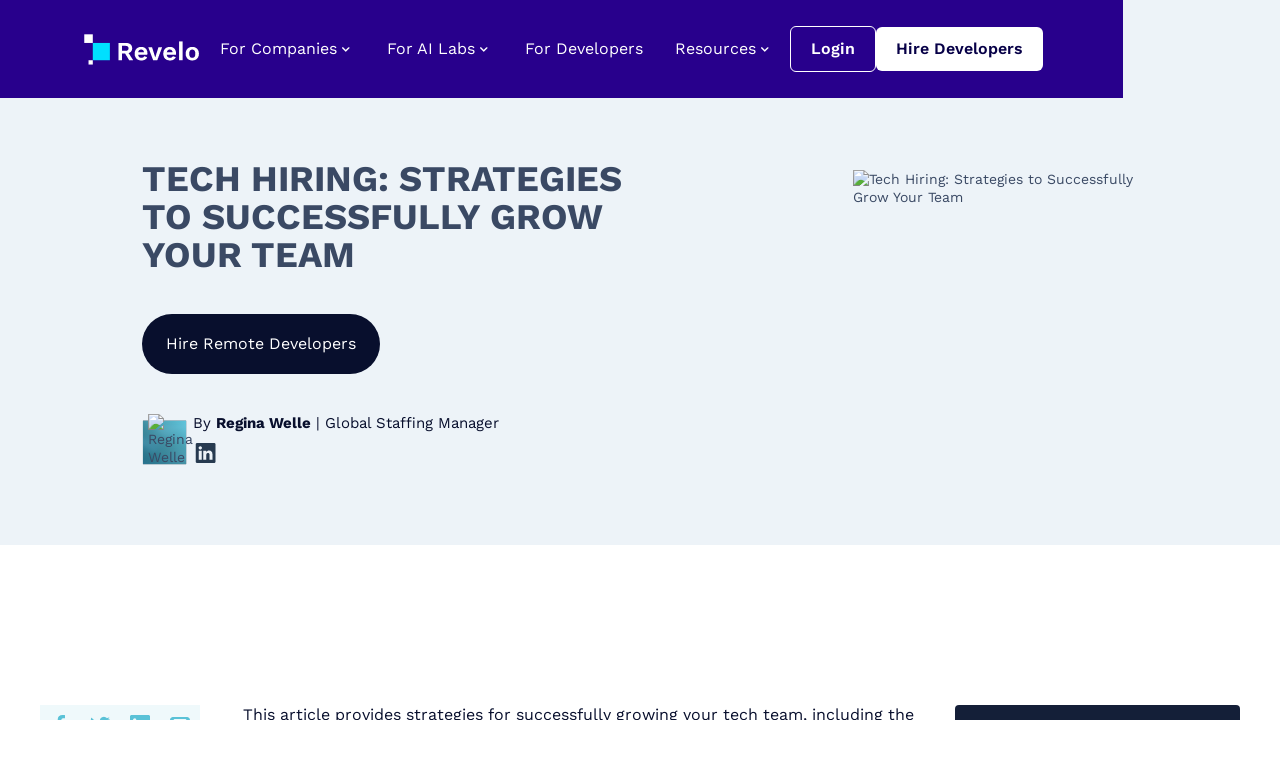

--- FILE ---
content_type: text/html; charset=utf-8
request_url: https://www.revelo.com/blog/tech-hiring
body_size: 46640
content:
<!DOCTYPE html><!-- Last Published: Fri Jan 23 2026 15:28:04 GMT+0000 (Coordinated Universal Time) --><html data-wf-domain="www.revelo.com" data-wf-page="65258bbc2c5a6103aa105f5d" data-wf-site="5f736dc8f79c1c57061a3427" data-wf-intellimize-customer-id="117613513" lang="en" data-wf-collection="65258bbc2c5a6103aa106073" data-wf-item-slug="tech-hiring"><head><meta charset="utf-8"/><title>8 Strategies to Consider for Efficient Tech Hiring in 2024</title><meta content="Explore key tech hiring strategies and note trends to watch in the coming year as you build your tech team." name="description"/><meta content="8 Strategies to Consider for Efficient Tech Hiring in 2024" property="og:title"/><meta content="Explore key tech hiring strategies and note trends to watch in the coming year as you build your tech team." property="og:description"/><meta content="https://cdn.prod.website-files.com/60f5b6738a95b57fe76faba5/6511cac3f2d48ad067de80fa_Tech%20Hiring_%20How%20To%20Grow%20Your%20Team%20in%202023.avif" property="og:image"/><meta content="8 Strategies to Consider for Efficient Tech Hiring in 2024" property="twitter:title"/><meta content="Explore key tech hiring strategies and note trends to watch in the coming year as you build your tech team." property="twitter:description"/><meta content="https://cdn.prod.website-files.com/60f5b6738a95b57fe76faba5/6511cac3f2d48ad067de80fa_Tech%20Hiring_%20How%20To%20Grow%20Your%20Team%20in%202023.avif" property="twitter:image"/><meta property="og:type" content="website"/><meta content="summary_large_image" name="twitter:card"/><meta content="width=device-width, initial-scale=1" name="viewport"/><meta content="F0aERcNeFSLpwaioxfjXNkyFTirJhWfumJuyjoQGF6w" name="google-site-verification"/><link href="https://cdn.prod.website-files.com/5f736dc8f79c1c57061a3427/css/revelo-talent.shared.8ca25a525.min.css" rel="stylesheet" type="text/css" integrity="sha384-jKJaUl2CCgjDLq9tNUqI3pmYcC7mkJsB6rFzxzvD2t9fhMjxWcfU9Z5d+S6xwOkn" crossorigin="anonymous"/><script type="text/javascript">!function(o,c){var n=c.documentElement,t=" w-mod-";n.className+=t+"js",("ontouchstart"in o||o.DocumentTouch&&c instanceof DocumentTouch)&&(n.className+=t+"touch")}(window,document);</script><link href="https://cdn.prod.website-files.com/5f736dc8f79c1c57061a3427/6774be4e946e57ac9d82f885_Revelo%20Favicon.png" rel="shortcut icon" type="image/x-icon"/><link href="https://cdn.prod.website-files.com/5f736dc8f79c1c57061a3427/6791a84879df41f5a3e47108_Revelo%20Webclip.png" rel="apple-touch-icon"/><link href="https://www.revelo.com/blog/tech-hiring" rel="canonical"/><script type="application/ld+json">
{
  "@context": "https://schema.org",
  "@graph": [
    {
      // 1. BlogPosting (Tipo de artigo especializado para blog)
      "@type": ["Article", "BlogPosting"],
      "@id": "https://www.revelo.com/blog/tech-hiring#article",
      "mainEntityOfPage": "https://www.revelo.com/blog/tech-hiring",
      "headline": "Tech Hiring",
      "alternativeHeadline": "Tech Hiring: Strategies to Successfully Grow Your Team ",
      "description": "This article provides strategies for successfully growing your tech team, including the importance of hiring the right team, hiring trends to watch, and how to effectively find the right tech workers.",
      
      // Datas formatadas no padrão ISO 8601 (Obrigatório pelo Google)
      "datePublished": "Apr 20, 2023",
      "dateModified": "May 26, 2025",
      
      "author": {
        "@type": "Person",
        "name": "Regina Welle",
        "url": "https://www.revelo.com/author/regina-welle"
      },
      
      "publisher": { "@id": "https://www.revelo.com/#org" },
      
      "image": {
        "@type": "ImageObject",
        "url": "https://cdn.prod.website-files.com/60f5b6738a95b57fe76faba5/6511cac3f2d48ad067de80fa_Tech%20Hiring_%20How%20To%20Grow%20Your%20Team%20in%202023.avif",
        "width": 1200,
        "height": 675
      }
    },
    {
      // 2. BreadcrumbList (Obrigatório para rich snippet)
      "@type": "BreadcrumbList",
      "@id": "https://www.revelo.com/blog/tech-hiring#breadcrumbs",
      "itemListElement": [
        { "@type": "ListItem", "position": 1, "item": { "@id": "https://www.revelo.com/", "name": "Home" } },
        { "@type": "ListItem", "position": 2, "item": { "@id": "https://www.revelo.com/blog", "name": "Blog" } },
        { "@type": "ListItem", "position": 3, "item": { "@id": "https://www.revelo.com/blog/tech-hiring", "name": "Tech Hiring" } }
      ]
    },
    {
      // 3. WebPage (Define a página como um todo)
      "@type": "WebPage",
      "@id": "https://www.revelo.com/blog/tech-hiring#webpage",
      "url": "https://www.revelo.com/blog/tech-hiring",
      "name": "Tech Hiring",
      "isPartOf": { "@id": "https://www.revelo.com/#website" },
      "about": { "@type": "Thing", "name": "Employer Resources" },
      "inLanguage": "en"
    },
    {
      // 4. WebSite (Para referências globais)
      "@type": "WebSite",
      "@id": "https://www.revelo.com/#website",
      "url": "https://www.revelo.com/",
      "name": "Revelo",
      "potentialAction": {
        "@type": "SearchAction",
        "target": "https://www.revelo.com/search?q={search_term_string}",
        "query-input": "required name=search_term_string"
      }
    },
    {
      // 5. Organization (Entidade mestre de Revelo)
      "@type": "Organization",
      "@id": "https://www.revelo.com/#org",
      "name": "Revelo",
      "url": "https://www.revelo.com/",
      "logo": "https://cdn.prod.website-files.com/5f736dc8f79c1c57061a3427/6774be4e946e57ac9d82f885_Revelo%20Favicon.png",
      "sameAs": [
        "https://www.linkedin.com/company/revelohq/",
        "https://twitter.com/revelohq",
        "https://youtube.com/reveloHQ",
        "https://open.spotify.com/show/3ymzd0MC1YjnFy7hKzzR9x",
        "https://podcasts.apple.com/us/podcast/tech-teams-today/id1641545336"
      ],
      "contactPoint": {
        "@type": "ContactPoint",
        "telephone": "+1-855-555-REVELO",
        "contactType": "Customer Service",
        "areaServed": "US",
        "availableLanguage": ["English"]
      }
    }
  ]
}
</script><style>.anti-flicker, .anti-flicker * {visibility: hidden !important; opacity: 0 !important;}</style><style>[data-wf-hidden-variation], [data-wf-hidden-variation] * {
        display: none !important;
      }</style><script type="text/javascript">localStorage.removeItem('intellimize_opt_out_117613513'); if (localStorage.getItem('intellimize_data_tracking_type') !== 'always') { localStorage.setItem('intellimize_data_tracking_type', 'always'); }</script><script type="text/javascript">(function(e){var s={r:[]};e.wf={r:s.r,ready:t=>{s.r.push(t)}}})(window)</script><script type="text/javascript">(function(e,t,p){var n=document.documentElement,s={p:[],r:[]},u={p:s.p,r:s.r,push:function(e){s.p.push(e)},ready:function(e){s.r.push(e)}};e.intellimize=u,n.className+=" "+p,setTimeout(function(){n.className=n.className.replace(RegExp(" ?"+p),"")},t)})(window, 4000, 'anti-flicker')</script><link href="https://cdn.intellimize.co/snippet/117613513.js" rel="preload" as="script"/><script type="text/javascript">var wfClientScript=document.createElement("script");wfClientScript.src="https://cdn.intellimize.co/snippet/117613513.js",wfClientScript.async=!0,wfClientScript.onerror=function(){document.documentElement.className=document.documentElement.className.replace(RegExp(" ?anti-flicker"),"")},document.head.appendChild(wfClientScript);</script><link href="https://api.intellimize.co" rel="preconnect" crossorigin="true"/><link href="https://log.intellimize.co" rel="preconnect" crossorigin="true"/><link href="https://117613513.intellimizeio.com" rel="preconnect"/><link href="rss.xml" rel="alternate" title="RSS Feed" type="application/rss+xml"/><!-- [Attributes by Finsweet] CMS Nest -->
<script async src="https://cdn.jsdelivr.net/npm/@finsweet/attributes-cmsnest@1/cmsnest.js"></script>

<!-- Finsweet Attributes -->
<script async type="module"
src="https://cdn.jsdelivr.net/npm/@finsweet/attributes@2/attributes.js"
fs-list
></script>

<link rel="preconnect" href="https://assets-global.website-files.com/5f736dc8f79c1c57061a3427/" crossorigin>
<link rel="dns-prefetch" href="https://assets-global.website-files.com/5f736dc8f79c1c57061a3427/">
<style>.banner-visible {
  padding-top: 120px !important; /* Mutiny banner space */
}</style>

<script async type="text/javascript">
if (window.location.href== "http://www.revelo.com/") {
   window.location.href = 'https://www.revelo.com/'; 
}
</script>

<!-- Mutiny -->

<script>
(function(){var a=window.mutiny=window.mutiny||{};if(!window.mutiny.client){a.client={_queue:{}};var b=["identify","trackConversion"];var c=[].concat(b,["defaultOptOut","optOut","optIn"]);var d=function factory(c){return function(){for(var d=arguments.length,e=new Array(d),f=0;f<d;f++){e[f]=arguments[f]}a.client._queue[c]=a.client._queue[c]||[];if(b.includes(c)){return new Promise(function(b,d){a.client._queue[c].push({args:e,resolve:b,reject:d})})}else{a.client._queue[c].push({args:e})}}};c.forEach(function(b){a.client[b]=d(b)})}})();
</script>
<script data-cfasync="false" src="https://client-registry.mutinycdn.com/personalize/client/5ab33315cd2c99f3.js"></script>

<!-- End Mutiny -->

<!-- Google Tag Manager US company -->
<script defer>(function(w,d,s,l,i){w[l]=w[l]||[];w[l].push({'gtm.start':
new Date().getTime(),event:'gtm.js'});var f=d.getElementsByTagName(s)[0],
j=d.createElement(s),dl=l!='dataLayer'?'&l='+l:'';j.async=true;j.src=
'https://www.googletagmanager.com/gtm.js?id='+i+dl;f.parentNode.insertBefore(j,f);
})(window,document,'script','dataLayer','GTM-PMLHHPL');
</script>
<!-- End Google Tag Manager US company -->

<meta name="google-site-verification" content="ICH-bdNQz9bBskp7ngLoP8JoudkN8t44yDiZlrz0Lr0"/>
<meta name="google-site-verification" content="F0aERcNeFSLpwaioxfjXNkyFTirJhWfumJuyjoQGF6w" />
<meta name="facebook-domain-verification" content="qokl695jngck67j41qpcuut5h8l7kz" />

<!-- jquery -->
<script defer src="https://ajax.googleapis.com/ajax/libs/jquery/3.6.1/jquery.min.js"></script>

<!-- Hide Message Bar -->
<style>
.navbar .top-bar-content {
  display: none;
}
</style>

<style>
[data-ga-id]:not(form):not(.hbspt-form) > * {
    pointer-events: auto !important;
}
</style></head><body><div data-wf--navbar-2026--variant="dark" data-w-id="3e3bcd48-becc-364a-7cda-e59b665124e6" class="navbar"><div class="navbar-wrapper"><div class="padding-global"><div class="container-large"><div class="navbar_component"><a data-wf-native-id-path="25c8dc2f-bb2e-7e44-2664-6d455659273b:3e3bcd48-becc-364a-7cda-e59b665124f9" data-wf-ao-click-engagement-tracking="true" data-wf-element-id="3e3bcd48-becc-364a-7cda-e59b665124f9" data-wf-component-context="%5B%7B%22componentId%22%3A%223e3bcd48-becc-364a-7cda-e59b665124e6%22%2C%22instanceId%22%3A%2225c8dc2f-bb2e-7e44-2664-6d455659273b%22%7D%5D" href="/" class="logo-navbar w-inline-block"><img src="https://cdn.prod.website-files.com/5f736dc8f79c1c57061a3427/683de8e995b7e2092a453fa5_logo-revelo-dark.svg" loading="lazy" alt="Revelo logo
" class="logo-navbar-image-dark"/><img src="https://cdn.prod.website-files.com/5f736dc8f79c1c57061a3427/687a8fe0e58be8e8ca4b34ae_logo-revelo-light.svg" loading="lazy" alt="" class="logo-navbar-image-light"/></a><div class="navbar-menu_wrapper"><div class="navbar-menu-item_wrapper"><div data-w-id="3e3bcd48-becc-364a-7cda-e59b665124fe" class="navbar-drop-link"><div class="navbar-drop-link-wrapper"><div>For Companies</div><div class="navbar-drop-arrow hide-on-mobile w-embed"><svg width="19" height="19" viewBox="0 0 19 19" fill="none" xmlns="http://www.w3.org/2000/svg">
<path d="M12.9998 7.30932C12.8593 7.16963 12.6692 7.09122 12.471 7.09122C12.2729 7.09122 12.0828 7.16963 11.9423 7.30932L9.24978 9.96432L6.59478 7.30932C6.45426 7.16963 6.26417 7.09122 6.06603 7.09122C5.86789 7.09122 5.6778 7.16963 5.53728 7.30932C5.46698 7.37904 5.41119 7.46199 5.37311 7.55338C5.33503 7.64478 5.31543 7.74281 5.31543 7.84182C5.31543 7.94082 5.33503 8.03885 5.37311 8.13025C5.41119 8.22164 5.46698 8.30459 5.53728 8.37432L8.71728 11.5543C8.787 11.6246 8.86995 11.6804 8.96135 11.7185C9.05274 11.7566 9.15077 11.7762 9.24978 11.7762C9.34879 11.7762 9.44682 11.7566 9.53821 11.7185C9.62961 11.6804 9.71256 11.6246 9.78228 11.5543L12.9998 8.37432C13.0701 8.30459 13.1259 8.22164 13.1639 8.13025C13.202 8.03885 13.2216 7.94082 13.2216 7.84182C13.2216 7.74281 13.202 7.64478 13.1639 7.55338C13.1259 7.46199 13.0701 7.37904 12.9998 7.30932Z" fill="currentColor"/>
</svg></div><div class="navbar-drop-arrow-mob hide-on-desktop w-embed"><svg width="24" height="24" viewBox="0 0 24 24" fill="none" xmlns="http://www.w3.org/2000/svg">
<path d="M7.41 8.59003L12 13.17L16.59 8.59003L18 10L12 16L6 10L7.41 8.59003Z" fill="currentCOlor"/>
</svg></div></div><div class="navbar-link-drop-content_wrapper"><div class="navbar-link-drop-container"><div class="drop-sub-services head"><a class="drop-sub-services-item_wrap full-height w-inline-block" data-wf-component-context="%5B%7B%22componentId%22%3A%223e3bcd48-becc-364a-7cda-e59b665124e6%22%2C%22instanceId%22%3A%2225c8dc2f-bb2e-7e44-2664-6d455659273b%22%7D%5D" data-wf-element-id="3e3bcd48-becc-364a-7cda-e59b66512507" data-ga-id="int_page_link_click" href="/clients/hire-nearshore-elite-developers" data-ga-description="{&#x27;Section&#x27;:&#x27;Navbar&#x27;,&#x27;Text&#x27;:&#x27;Hire Developers&#x27;}" data-w-id="3e3bcd48-becc-364a-7cda-e59b66512507" data-wf-native-id-path="25c8dc2f-bb2e-7e44-2664-6d455659273b:3e3bcd48-becc-364a-7cda-e59b66512507" data-wf-ao-click-engagement-tracking="true"><div class="drop-service-item-icon w-embed"><svg width="40" height="38" viewBox="0 0 40 38" fill="none" xmlns="http://www.w3.org/2000/svg">
<path d="M34.7972 16.421C34.7972 16.6254 34.8795 16.8182 35.0206 16.9584L35.632 17.5659C35.7848 17.7178 35.9788 17.7879 36.1787 17.7879C36.3786 17.7879 36.5726 17.712 36.7255 17.5659L39.7296 14.5809C39.9059 14.4056 40 14.1719 40 13.9266C40 13.6812 39.9059 13.4476 39.7296 13.2723L36.7255 10.2872C36.4315 9.99516 35.9259 9.99516 35.6379 10.2872L35.0323 10.8889C34.7325 11.1869 34.7325 11.6717 35.0323 11.9696L37.0018 13.9266L35.0323 15.8777C34.8854 16.0237 34.8089 16.2165 34.8089 16.421H34.7972Z" fill="currentColor"/>
<path d="M26.1434 17.5718C26.2963 17.7178 26.4903 17.7938 26.6902 17.7938C26.8901 17.7938 27.0841 17.7178 27.2369 17.5718L27.8424 16.9701C27.9894 16.8241 28.0658 16.6313 28.0717 16.4268C28.0717 16.2224 27.9894 16.0296 27.8483 15.8835L25.8789 13.9324L27.8483 11.9755C28.1481 11.6776 28.1481 11.1927 27.8483 10.8948L27.2428 10.2931C26.9489 10.001 26.4433 10.001 26.1552 10.2931L23.1511 13.2782C22.9747 13.4534 22.8807 13.6871 22.8807 13.9324C22.8807 14.1778 22.9806 14.4115 23.1511 14.5867L26.1552 17.5776L26.1434 17.5718Z" fill="currentColor"/>
<path d="M29.3945 16.234L29.6767 16.4443C29.8472 16.5728 30.0529 16.6429 30.2704 16.6429C30.3175 16.6429 30.3704 16.6429 30.4174 16.6312C30.682 16.5903 30.9171 16.456 31.0758 16.2398L33.6038 12.8517C33.7625 12.6414 33.8272 12.3785 33.7919 12.1156C33.7507 11.8528 33.6155 11.6249 33.398 11.4672L33.1158 11.2569C32.8983 11.0992 32.6337 11.0291 32.3751 11.07C32.1105 11.1109 31.8812 11.2452 31.7225 11.4614L29.1946 14.8495C29.0359 15.0598 28.9712 15.3227 29.0123 15.5856C29.0535 15.8484 29.1887 16.0763 29.4062 16.234H29.3945Z" fill="currentColor"/>
<path d="M23.8566 19.4585C22.1693 17.4607 19.8589 15.9535 17.2016 15.2058C18.8301 14.3471 19.9295 12.7056 19.9295 10.8129V6.29146C19.9295 2.81567 16.9547 0 13.2863 0C9.61787 0 6.64315 2.81567 6.64315 6.29146V10.8129C6.64315 12.729 7.7719 14.3938 9.43563 15.2409C4.07408 16.8064 0.152851 21.4797 0 27.0351V28.9337C0 30.1721 1.01117 31.1827 2.26338 31.1827H10.8054L14.3269 23.0161C15.2616 20.8547 17.3604 19.4585 19.6767 19.4585H23.8566Z" fill="currentColor"/>
<path d="M38.2716 22.0873H19.6825C18.4245 22.0873 17.2781 22.8584 16.7607 24.056L11.8401 35.4647C11.3286 36.6564 12.1634 38 13.4156 38H32.0047C33.2628 38 34.4092 37.2289 34.9265 36.0314L39.8471 24.6226C40.3586 23.4309 39.5238 22.0873 38.2716 22.0873ZM28.0129 31.0952C27.7366 31.7903 27.137 32.2226 26.555 32.2226C26.4021 32.2226 26.2434 32.1934 26.0964 32.1291C25.3909 31.8195 25.097 30.8615 25.4497 29.9853C25.726 29.2901 26.3257 28.8578 26.9077 28.8578C27.0606 28.8578 27.2193 28.887 27.3663 28.9513C28.0717 29.2609 28.3657 30.2189 28.0129 31.0952Z" fill="currentColor"/>
</svg></div><div class="drop-service-item-wrapper"><div class="drop-service-heading_wrap dev"><div class="sub-menu-heading-style">Hire Developers</div></div><div class="sub-menu-service-text_wrap"><div class="text-size-small">Pre-vetted &amp; ready to work</div></div></div></a><a class="drop-sub-services-item_wrap full-height w-inline-block" data-wf-component-context="%5B%7B%22componentId%22%3A%223e3bcd48-becc-364a-7cda-e59b665124e6%22%2C%22instanceId%22%3A%2225c8dc2f-bb2e-7e44-2664-6d455659273b%22%7D%5D" data-wf-element-id="3e3bcd48-becc-364a-7cda-e59b66512510" data-ga-id="int_page_link_click" href="/clients/hire-nearshore-dev-teams" data-ga-description="{&#x27;Section&#x27;:&#x27;Navbar&#x27;,&#x27;Text&#x27;:&#x27;Hire Teams&#x27;}" data-w-id="3e3bcd48-becc-364a-7cda-e59b66512510" data-wf-native-id-path="25c8dc2f-bb2e-7e44-2664-6d455659273b:3e3bcd48-becc-364a-7cda-e59b66512510" data-wf-ao-click-engagement-tracking="true"><div class="drop-service-item-icon w-embed"><svg width="40" height="34" viewBox="0 0 40 34" fill="none" xmlns="http://www.w3.org/2000/svg">
<path d="M22.8769 21.8688C24.1568 21.2027 25.0274 19.9269 25.0274 18.4592V14.948C25.0274 12.2497 22.6809 10.0594 19.7924 10.0594C16.904 10.0594 14.5575 12.2497 14.5575 14.948V18.4592C14.5575 19.9439 15.4511 21.2366 16.7599 21.8971C12.4531 23.139 9.32256 26.876 9.31103 31.296C9.31103 32.1484 9.88756 32.9105 10.7639 33.1532C12.2052 33.5484 14.9438 34 19.8731 34C24.7967 34 27.5295 33.5484 28.9709 33.1532C29.8587 32.9105 30.441 32.1428 30.4353 31.2847C30.418 26.8308 27.2297 23.0712 22.8711 21.8688H22.8769Z" fill="currentColor"/>
<path d="M12.1649 20.9205C11.8478 20.1527 11.6806 19.3173 11.6806 18.4592V14.948C11.6806 12.1086 13.3064 9.63042 15.7163 8.29255V4.88859C15.7163 2.19027 13.3698 0 10.4814 0C7.59296 0 5.24646 2.19027 5.24646 4.88859V8.3998C5.24646 9.88444 6.14009 11.1772 7.44882 11.8376C3.14211 13.0795 0.0115307 16.8165 0 21.2366C0 22.089 0.576533 22.8511 1.45286 23.0938C2.72701 23.4438 5.02162 23.8333 8.93628 23.9236C9.81838 22.7664 10.9023 21.7446 12.1591 20.9205H12.1649Z" fill="currentColor"/>
<path d="M32.4358 11.8094C33.7157 11.1433 34.5863 9.86751 34.5863 8.3998V4.88859C34.5863 2.19027 32.2398 0 29.3514 0C26.4629 0 24.1164 2.19027 24.1164 4.88859V8.3998C24.1164 8.3998 24.1164 8.42238 24.1164 8.43367C26.3937 9.79977 27.91 12.2045 27.91 14.948V18.4592C27.91 19.2891 27.7486 20.1019 27.4488 20.8527C28.746 21.6938 29.8645 22.7382 30.7754 23.9293C34.8573 23.8559 37.2268 23.4551 38.5356 23.0938C39.4234 22.8511 40.0057 22.0833 40 21.2253C39.9827 16.7657 36.7944 13.0118 32.4358 11.8094Z" fill="currentColor"/>
</svg></div><div class="drop-service-item-wrapper"><div class="drop-service-heading_wrap dev"><div class="sub-menu-heading-style">Hire Teams</div></div><div class="sub-menu-service-text_wrap"><div class="text-size-small">A full squad in your organization</div></div></div></a><a class="drop-sub-services-item_wrap full-height w-inline-block" data-wf-component-context="%5B%7B%22componentId%22%3A%223e3bcd48-becc-364a-7cda-e59b665124e6%22%2C%22instanceId%22%3A%2225c8dc2f-bb2e-7e44-2664-6d455659273b%22%7D%5D" data-wf-element-id="3e3bcd48-becc-364a-7cda-e59b66512522" data-ga-id="int_page_link_click" href="/clients/software-development" data-ga-description="{&#x27;Section&#x27;:&#x27;Navbar&#x27;,&#x27;Text&#x27;:&#x27;Software Development&#x27;}" data-w-id="3e3bcd48-becc-364a-7cda-e59b66512522" data-wf-native-id-path="25c8dc2f-bb2e-7e44-2664-6d455659273b:3e3bcd48-becc-364a-7cda-e59b66512522" data-wf-ao-click-engagement-tracking="true"><div class="drop-service-item-icon w-embed"><svg width="40" height="34" viewBox="0 0 40 34" fill="none" xmlns="http://www.w3.org/2000/svg">
<path d="M35.9049 29.7964H21.8786C21.7097 29.7964 21.5735 29.9329 21.5735 30.1021V30.659C21.5735 31.2213 21.1212 31.6744 20.5599 31.6744H16.146C15.5848 31.6744 15.1325 31.2213 15.1325 30.659V30.1021C15.1325 29.9329 14.9963 29.7964 14.8273 29.7964H1.18793C0.534024 29.7964 0 30.3259 0 30.9865V32.2531C0 33.2193 0.779239 34 1.74375 34H35.3437C36.3082 34 37.0874 33.2193 37.0874 32.2531V30.9865C37.0874 30.3314 36.5588 29.7964 35.8995 29.7964H35.9049Z" fill="currentColor"/>
<path d="M38.308 1.03725C37.4907 0.365768 36.4553 0 35.4036 0C34.014 0 32.7117 0.616891 31.8344 1.69782L30.75 3.02987H5.42198C3.90164 3.02987 2.66467 4.26365 2.66467 5.79223V25.2926C2.66467 26.8157 3.89619 28.0549 5.42198 28.0549H31.6709C33.1912 28.0549 34.4282 26.8211 34.4282 25.2926V13.1021L38.9674 7.52826C40.5695 5.55748 40.2752 2.64772 38.308 1.04271V1.03725ZM23.7859 15.3568V15.9191C23.7859 16.3231 23.4589 16.6561 23.0502 16.6561H15.5848C15.1815 16.6561 14.8491 16.3285 14.8491 15.9191V15.3568C14.8491 14.9528 15.1761 14.6198 15.5848 14.6198H23.0502C23.4535 14.6198 23.7859 14.9473 23.7859 15.3568ZM10.2663 9.48812C10.2663 9.08414 10.5933 8.75112 11.002 8.75112H22.38C22.7832 8.75112 23.1156 9.07868 23.1156 9.48812V10.0504C23.1156 10.4544 22.7886 10.7874 22.38 10.7874H11.002C10.5987 10.7874 10.2663 10.4599 10.2663 10.0504V9.48812ZM5.99414 9.48812C5.99414 9.08414 6.3211 8.75112 6.72979 8.75112H8.33186C8.7351 8.75112 9.06751 9.07868 9.06751 9.48812V10.0504C9.06751 10.4544 8.74055 10.7874 8.33186 10.7874H6.72979C6.32655 10.7874 5.99414 10.4599 5.99414 10.0504V9.48812ZM5.99414 15.5096C5.99414 15.0183 6.39194 14.6252 6.87692 14.6252H12.9419C13.4323 14.6252 13.8247 15.0238 13.8247 15.5096V15.7662C13.8247 16.2575 13.4269 16.6506 12.9419 16.6506H6.87692C6.38649 16.6506 5.99414 16.2521 5.99414 15.7662V15.5096ZM15.9226 21.4602C15.9226 21.9351 15.5357 22.3227 15.0617 22.3227H6.85512C6.38104 22.3227 5.99414 21.9351 5.99414 21.4602V21.1545C5.99414 20.6795 6.38104 20.2919 6.85512 20.2919H15.0617C15.5357 20.2919 15.9226 20.6795 15.9226 21.1545V21.4602ZM25.2735 21.5912C25.2735 21.9952 24.9465 22.3282 24.5378 22.3282H17.71C17.3067 22.3282 16.9743 22.0006 16.9743 21.5912V21.0289C16.9743 20.6249 17.3013 20.2919 17.71 20.2919H24.5378C24.9411 20.2919 25.2735 20.6195 25.2735 21.0289V21.5912ZM31.9542 21.5912C31.9542 21.9952 31.6273 22.3282 31.2186 22.3282H27.1426C26.7393 22.3282 26.4069 22.0006 26.4069 21.5912V21.0289C26.4069 20.6249 26.7339 20.2919 27.1426 20.2919H31.2186C31.6218 20.2919 31.9542 20.6195 31.9542 21.0289V21.5912ZM37.6977 6.48555L30.3849 15.466C30.2704 15.6024 30.1179 15.7007 29.9435 15.7389L25.9111 16.6452C25.9111 16.6452 25.862 16.6506 25.8402 16.6506C25.6713 16.6506 25.5242 16.5087 25.5296 16.334L25.6059 12.1959C25.6059 12.0212 25.6713 11.8465 25.7857 11.71L33.0986 2.72961C33.6871 2.00899 34.5372 1.63777 35.3981 1.63777C36.0575 1.63777 36.7223 1.85613 37.2727 2.30925C38.5424 3.3465 38.7331 5.21901 37.6977 6.49101V6.48555Z" fill="currentColor"/>
</svg></div><div class="drop-service-item-wrapper"><div class="drop-service-heading_wrap dev"><div class="sub-menu-heading-style">Software Development</div></div><div class="sub-menu-service-text_wrap"><div class="text-size-small">We build your project end-to-end</div></div></div></a><a class="drop-sub-services-item_wrap full-height w-inline-block" data-wf-component-context="%5B%7B%22componentId%22%3A%223e3bcd48-becc-364a-7cda-e59b665124e6%22%2C%22instanceId%22%3A%2225c8dc2f-bb2e-7e44-2664-6d455659273b%22%7D%5D" data-wf-element-id="3e3bcd48-becc-364a-7cda-e59b66512519" data-ga-id="int_page_link_click" href="/pricing" data-ga-description="{&#x27;Section&#x27;:&#x27;Navbar&#x27;,&#x27;Text&#x27;:&#x27;Human Data for LLMs&#x27;}" data-w-id="3e3bcd48-becc-364a-7cda-e59b66512519" data-wf-native-id-path="25c8dc2f-bb2e-7e44-2664-6d455659273b:3e3bcd48-becc-364a-7cda-e59b66512519" data-wf-ao-click-engagement-tracking="true"><div class="drop-service-item-icon w-embed"><svg width="38" height="38" viewBox="0 0 38 38" fill="none" xmlns="http://www.w3.org/2000/svg">
<path fill-rule="evenodd" clip-rule="evenodd" d="M19 0C29.4934 0 38 8.50659 38 19C38 29.4934 29.4934 38 19 38C8.50659 38 0 29.4934 0 19C0 8.50659 8.50659 0 19 0ZM19 7.125C18.1256 7.125 17.4168 7.83402 17.4167 8.70833V9.54329C14.7393 9.87603 12.6668 12.1583 12.6667 14.9257C12.6668 17.5075 14.4864 19.7314 17.017 20.2432L20.3916 20.9258C21.4241 21.1347 22.1665 22.0425 22.1667 23.0959C22.1666 24.3151 21.1809 25.3051 19.9618 25.3101L18.1743 25.3171C16.8832 25.3223 15.8334 24.2773 15.8333 22.9862V22.7519C15.833 21.8777 15.1243 21.1686 14.25 21.1686C13.3757 21.1686 12.667 21.8777 12.6667 22.7519V22.9862C12.6667 25.7698 14.7353 28.0672 17.4167 28.432V29.2917C17.4167 30.1661 18.1256 30.875 19 30.875C19.8744 30.875 20.5833 30.1661 20.5833 29.2917V28.4382C23.2587 28.1254 25.3333 25.853 25.3333 23.0959C25.3332 20.5355 23.5283 18.3293 21.0186 17.8218L17.6447 17.1399C16.5912 16.9268 15.8334 16.0006 15.8333 14.9257C15.8335 13.6783 16.8449 12.6667 18.0924 12.6667H19.8381C21.1239 12.6667 22.1665 13.7095 22.1667 14.9953V15.2481C22.1669 16.1224 22.8757 16.8314 23.75 16.8314C24.6243 16.8314 25.3331 16.1224 25.3333 15.2481V14.9953C25.3332 12.2134 23.2655 9.91562 20.5833 9.5518V8.70833C20.5832 7.83402 19.8744 7.125 19 7.125Z" fill="currentColor"/>
</svg></div><div class="drop-service-item-wrapper"><div class="drop-service-heading_wrap dev"><div class="sub-menu-heading-style">Pricing</div></div><div class="sub-menu-service-text_wrap"><div class="text-size-small">Hire faster with transparent pricing</div></div></div></a></div><div class="drop-sub-services bottom"><div class="drop-sub-service-item"><div class="text-color-neutral-0"><div class="text-weight-semi-bold"><div class="text-size-large">Talent</div></div></div><div class="drop-sub-service-item_list"><a class="nav-link-drop-sub w-inline-block" data-wf-component-context="%5B%7B%22componentId%22%3A%223e3bcd48-becc-364a-7cda-e59b665124e6%22%2C%22instanceId%22%3A%2225c8dc2f-bb2e-7e44-2664-6d455659273b%22%7D%5D" data-wf-element-id="3e3bcd48-becc-364a-7cda-e59b66512532" data-ga-id="int_page_link_click" href="/clients/hire-nearshore-full-stack-developers" data-ga-description="{&#x27;Section&#x27;:&#x27;Navbar&#x27;,&#x27;Text&#x27;:&#x27;Full Stack&#x27;}" data-w-id="3e3bcd48-becc-364a-7cda-e59b66512532" data-wf-native-id-path="25c8dc2f-bb2e-7e44-2664-6d455659273b:3e3bcd48-becc-364a-7cda-e59b66512532" data-wf-ao-click-engagement-tracking="true"><div class="navlink-label">Full Stack</div><div class="nav-link-drop-icon w-embed"><svg width="17" height="17" viewBox="0 0 17 17" fill="none" xmlns="http://www.w3.org/2000/svg">
<g clip-path="url(#clip0_2190_854)">
<path d="M6.22656 11.9236L9.2799 8.86365L6.22656 5.80365L7.16656 4.86365L11.1666 8.86365L7.16656 12.8636L6.22656 11.9236Z" fill="currentColor"/>
</g>
<defs>
<clipPath id="clip0_2190_854">
<rect width="16" height="16" fill="white" transform="translate(0.5 0.863647)"/>
</clipPath>
</defs>
</svg></div></a><a class="nav-link-drop-sub w-inline-block" data-wf-component-context="%5B%7B%22componentId%22%3A%223e3bcd48-becc-364a-7cda-e59b665124e6%22%2C%22instanceId%22%3A%2225c8dc2f-bb2e-7e44-2664-6d455659273b%22%7D%5D" data-wf-element-id="3e3bcd48-becc-364a-7cda-e59b66512536" data-ga-id="int_page_link_click" href="/human-data-llm-training" data-ga-description="{&#x27;Section&#x27;:&#x27;Navbar&#x27;,&#x27;Text&#x27;:&#x27;LLM Post-Training&#x27;}" data-w-id="3e3bcd48-becc-364a-7cda-e59b66512536" data-wf-native-id-path="25c8dc2f-bb2e-7e44-2664-6d455659273b:3e3bcd48-becc-364a-7cda-e59b66512536" data-wf-ao-click-engagement-tracking="true"><div class="navlink-label">LLM Post-Training</div><div class="nav-link-drop-icon w-embed"><svg width="17" height="17" viewBox="0 0 17 17" fill="none" xmlns="http://www.w3.org/2000/svg">
<g clip-path="url(#clip0_2190_854)">
<path d="M6.22656 11.9236L9.2799 8.86365L6.22656 5.80365L7.16656 4.86365L11.1666 8.86365L7.16656 12.8636L6.22656 11.9236Z" fill="currentColor"/>
</g>
<defs>
<clipPath id="clip0_2190_854">
<rect width="16" height="16" fill="white" transform="translate(0.5 0.863647)"/>
</clipPath>
</defs>
</svg></div></a><a class="nav-link-drop-sub w-inline-block" data-wf-component-context="%5B%7B%22componentId%22%3A%223e3bcd48-becc-364a-7cda-e59b665124e6%22%2C%22instanceId%22%3A%2225c8dc2f-bb2e-7e44-2664-6d455659273b%22%7D%5D" data-wf-element-id="3e3bcd48-becc-364a-7cda-e59b6651253a" data-ga-id="int_page_link_click" href="/clients/hire-nearshore-backend-developers" data-ga-description="{&#x27;Section&#x27;:&#x27;Navbar&#x27;,&#x27;Text&#x27;:&#x27;Back-end&#x27;}" data-w-id="3e3bcd48-becc-364a-7cda-e59b6651253a" data-wf-native-id-path="25c8dc2f-bb2e-7e44-2664-6d455659273b:3e3bcd48-becc-364a-7cda-e59b6651253a" data-wf-ao-click-engagement-tracking="true"><div class="navlink-label">Back-end</div><div class="nav-link-drop-icon w-embed"><svg width="17" height="17" viewBox="0 0 17 17" fill="none" xmlns="http://www.w3.org/2000/svg">
<g clip-path="url(#clip0_2190_854)">
<path d="M6.22656 11.9236L9.2799 8.86365L6.22656 5.80365L7.16656 4.86365L11.1666 8.86365L7.16656 12.8636L6.22656 11.9236Z" fill="currentColor"/>
</g>
<defs>
<clipPath id="clip0_2190_854">
<rect width="16" height="16" fill="white" transform="translate(0.5 0.863647)"/>
</clipPath>
</defs>
</svg></div></a><a class="nav-link-drop-sub w-inline-block" data-wf-component-context="%5B%7B%22componentId%22%3A%223e3bcd48-becc-364a-7cda-e59b665124e6%22%2C%22instanceId%22%3A%2225c8dc2f-bb2e-7e44-2664-6d455659273b%22%7D%5D" data-wf-element-id="3e3bcd48-becc-364a-7cda-e59b6651253e" data-ga-id="int_page_link_click" href="/clients/hire-nearshore-data-engineers" data-ga-description="{&#x27;Section&#x27;:&#x27;Navbar&#x27;,&#x27;Text&#x27;:&#x27;Data Engineer&#x27;}" data-w-id="3e3bcd48-becc-364a-7cda-e59b6651253e" data-wf-native-id-path="25c8dc2f-bb2e-7e44-2664-6d455659273b:3e3bcd48-becc-364a-7cda-e59b6651253e" data-wf-ao-click-engagement-tracking="true"><div class="navlink-label">Data Engineer</div><div class="nav-link-drop-icon w-embed"><svg width="17" height="17" viewBox="0 0 17 17" fill="none" xmlns="http://www.w3.org/2000/svg">
<g clip-path="url(#clip0_2190_854)">
<path d="M6.22656 11.9236L9.2799 8.86365L6.22656 5.80365L7.16656 4.86365L11.1666 8.86365L7.16656 12.8636L6.22656 11.9236Z" fill="currentColor"/>
</g>
<defs>
<clipPath id="clip0_2190_854">
<rect width="16" height="16" fill="white" transform="translate(0.5 0.863647)"/>
</clipPath>
</defs>
</svg></div></a><a class="nav-link-drop-sub w-inline-block" data-wf-component-context="%5B%7B%22componentId%22%3A%223e3bcd48-becc-364a-7cda-e59b665124e6%22%2C%22instanceId%22%3A%2225c8dc2f-bb2e-7e44-2664-6d455659273b%22%7D%5D" data-wf-element-id="3e3bcd48-becc-364a-7cda-e59b66512542" data-ga-id="int_page_link_click" href="/clients/hire-nearshore-frontend-developers" data-ga-description="{&#x27;Section&#x27;:&#x27;Navbar&#x27;,&#x27;Text&#x27;:&#x27;Front-end&#x27;}" data-w-id="3e3bcd48-becc-364a-7cda-e59b66512542" data-wf-native-id-path="25c8dc2f-bb2e-7e44-2664-6d455659273b:3e3bcd48-becc-364a-7cda-e59b66512542" data-wf-ao-click-engagement-tracking="true"><div class="navlink-label">Front-end</div><div class="nav-link-drop-icon w-embed"><svg width="17" height="17" viewBox="0 0 17 17" fill="none" xmlns="http://www.w3.org/2000/svg">
<g clip-path="url(#clip0_2190_854)">
<path d="M6.22656 11.9236L9.2799 8.86365L6.22656 5.80365L7.16656 4.86365L11.1666 8.86365L7.16656 12.8636L6.22656 11.9236Z" fill="currentColor"/>
</g>
<defs>
<clipPath id="clip0_2190_854">
<rect width="16" height="16" fill="white" transform="translate(0.5 0.863647)"/>
</clipPath>
</defs>
</svg></div></a><a class="nav-link-drop-sub w-inline-block" data-wf-component-context="%5B%7B%22componentId%22%3A%223e3bcd48-becc-364a-7cda-e59b665124e6%22%2C%22instanceId%22%3A%2225c8dc2f-bb2e-7e44-2664-6d455659273b%22%7D%5D" data-wf-element-id="3e3bcd48-becc-364a-7cda-e59b66512546" data-ga-id="int_page_link_click" href="/clients/hire-nearshore-qa-engineers#" data-ga-description="{&#x27;Section&#x27;:&#x27;Navbar&#x27;,&#x27;Text&#x27;:&#x27;Quality Assurance&#x27;}" data-w-id="3e3bcd48-becc-364a-7cda-e59b66512546" data-wf-native-id-path="25c8dc2f-bb2e-7e44-2664-6d455659273b:3e3bcd48-becc-364a-7cda-e59b66512546" data-wf-ao-click-engagement-tracking="true"><div class="navlink-label">Quality Assurance</div><div class="nav-link-drop-icon w-embed"><svg width="17" height="17" viewBox="0 0 17 17" fill="none" xmlns="http://www.w3.org/2000/svg">
<g clip-path="url(#clip0_2190_854)">
<path d="M6.22656 11.9236L9.2799 8.86365L6.22656 5.80365L7.16656 4.86365L11.1666 8.86365L7.16656 12.8636L6.22656 11.9236Z" fill="currentColor"/>
</g>
<defs>
<clipPath id="clip0_2190_854">
<rect width="16" height="16" fill="white" transform="translate(0.5 0.863647)"/>
</clipPath>
</defs>
</svg></div></a></div></div><div class="drop-sub-service-item"><div class="text-color-neutral-0"><div class="text-weight-semi-bold"><div class="text-size-large">Technologies</div></div></div><div class="drop-sub-service-item_list"><a class="nav-link-drop-sub w-inline-block" data-wf-component-context="%5B%7B%22componentId%22%3A%223e3bcd48-becc-364a-7cda-e59b665124e6%22%2C%22instanceId%22%3A%2225c8dc2f-bb2e-7e44-2664-6d455659273b%22%7D%5D" data-wf-element-id="3e3bcd48-becc-364a-7cda-e59b66512550" data-ga-id="int_page_link_click" href="/clients/hire-nearshore-python-developers" data-ga-description="{&#x27;Section&#x27;:&#x27;Navbar&#x27;,&#x27;Text&#x27;:&#x27;Python&#x27;}" data-w-id="3e3bcd48-becc-364a-7cda-e59b66512550" data-wf-native-id-path="25c8dc2f-bb2e-7e44-2664-6d455659273b:3e3bcd48-becc-364a-7cda-e59b66512550" data-wf-ao-click-engagement-tracking="true"><div class="navlink-label">Python</div><div class="nav-link-drop-icon w-embed"><svg width="17" height="17" viewBox="0 0 17 17" fill="none" xmlns="http://www.w3.org/2000/svg">
<g clip-path="url(#clip0_2190_854)">
<path d="M6.22656 11.9236L9.2799 8.86365L6.22656 5.80365L7.16656 4.86365L11.1666 8.86365L7.16656 12.8636L6.22656 11.9236Z" fill="currentColor"/>
</g>
<defs>
<clipPath id="clip0_2190_854">
<rect width="16" height="16" fill="white" transform="translate(0.5 0.863647)"/>
</clipPath>
</defs>
</svg></div></a><a class="nav-link-drop-sub w-inline-block" data-wf-component-context="%5B%7B%22componentId%22%3A%223e3bcd48-becc-364a-7cda-e59b665124e6%22%2C%22instanceId%22%3A%2225c8dc2f-bb2e-7e44-2664-6d455659273b%22%7D%5D" data-wf-element-id="3e3bcd48-becc-364a-7cda-e59b66512554" data-ga-id="int_page_link_click" href="/clients/hire-nearshore-typescript-developers" data-ga-description="{&#x27;Section&#x27;:&#x27;Navbar&#x27;,&#x27;Text&#x27;:&#x27;Typescript&#x27;}" data-w-id="3e3bcd48-becc-364a-7cda-e59b66512554" data-wf-native-id-path="25c8dc2f-bb2e-7e44-2664-6d455659273b:3e3bcd48-becc-364a-7cda-e59b66512554" data-wf-ao-click-engagement-tracking="true"><div class="navlink-label">Typescript</div><div class="nav-link-drop-icon w-embed"><svg width="17" height="17" viewBox="0 0 17 17" fill="none" xmlns="http://www.w3.org/2000/svg">
<g clip-path="url(#clip0_2190_854)">
<path d="M6.22656 11.9236L9.2799 8.86365L6.22656 5.80365L7.16656 4.86365L11.1666 8.86365L7.16656 12.8636L6.22656 11.9236Z" fill="currentColor"/>
</g>
<defs>
<clipPath id="clip0_2190_854">
<rect width="16" height="16" fill="white" transform="translate(0.5 0.863647)"/>
</clipPath>
</defs>
</svg></div></a><a class="nav-link-drop-sub w-inline-block" data-wf-component-context="%5B%7B%22componentId%22%3A%223e3bcd48-becc-364a-7cda-e59b665124e6%22%2C%22instanceId%22%3A%2225c8dc2f-bb2e-7e44-2664-6d455659273b%22%7D%5D" data-wf-element-id="3e3bcd48-becc-364a-7cda-e59b66512558" data-ga-id="int_page_link_click" href="/clients/hire-nearshore-react-developers" data-ga-description="{&#x27;Section&#x27;:&#x27;Navbar&#x27;,&#x27;Text&#x27;:&#x27;React&#x27;}" data-w-id="3e3bcd48-becc-364a-7cda-e59b66512558" data-wf-native-id-path="25c8dc2f-bb2e-7e44-2664-6d455659273b:3e3bcd48-becc-364a-7cda-e59b66512558" data-wf-ao-click-engagement-tracking="true"><div class="navlink-label">React</div><div class="nav-link-drop-icon w-embed"><svg width="17" height="17" viewBox="0 0 17 17" fill="none" xmlns="http://www.w3.org/2000/svg">
<g clip-path="url(#clip0_2190_854)">
<path d="M6.22656 11.9236L9.2799 8.86365L6.22656 5.80365L7.16656 4.86365L11.1666 8.86365L7.16656 12.8636L6.22656 11.9236Z" fill="currentColor"/>
</g>
<defs>
<clipPath id="clip0_2190_854">
<rect width="16" height="16" fill="white" transform="translate(0.5 0.863647)"/>
</clipPath>
</defs>
</svg></div></a><a class="nav-link-drop-sub w-inline-block" data-wf-component-context="%5B%7B%22componentId%22%3A%223e3bcd48-becc-364a-7cda-e59b665124e6%22%2C%22instanceId%22%3A%2225c8dc2f-bb2e-7e44-2664-6d455659273b%22%7D%5D" data-wf-element-id="3e3bcd48-becc-364a-7cda-e59b6651255c" data-ga-id="int_page_link_click" href="/clients/hire-nearshore-php-developers" data-ga-description="{&#x27;Section&#x27;:&#x27;Navbar&#x27;,&#x27;Text&#x27;:&#x27;PHP&#x27;}" data-w-id="3e3bcd48-becc-364a-7cda-e59b6651255c" data-wf-native-id-path="25c8dc2f-bb2e-7e44-2664-6d455659273b:3e3bcd48-becc-364a-7cda-e59b6651255c" data-wf-ao-click-engagement-tracking="true"><div class="navlink-label">PHP</div><div class="nav-link-drop-icon w-embed"><svg width="17" height="17" viewBox="0 0 17 17" fill="none" xmlns="http://www.w3.org/2000/svg">
<g clip-path="url(#clip0_2190_854)">
<path d="M6.22656 11.9236L9.2799 8.86365L6.22656 5.80365L7.16656 4.86365L11.1666 8.86365L7.16656 12.8636L6.22656 11.9236Z" fill="currentColor"/>
</g>
<defs>
<clipPath id="clip0_2190_854">
<rect width="16" height="16" fill="white" transform="translate(0.5 0.863647)"/>
</clipPath>
</defs>
</svg></div></a><a class="nav-link-drop-sub w-inline-block" data-wf-component-context="%5B%7B%22componentId%22%3A%223e3bcd48-becc-364a-7cda-e59b665124e6%22%2C%22instanceId%22%3A%2225c8dc2f-bb2e-7e44-2664-6d455659273b%22%7D%5D" data-wf-element-id="3e3bcd48-becc-364a-7cda-e59b66512560" data-ga-id="int_page_link_click" href="/clients/hire-nearshore-nodejs-developers" data-ga-description="{&#x27;Section&#x27;:&#x27;Navbar&#x27;,&#x27;Text&#x27;:&#x27;Node.JS&#x27;}" data-w-id="3e3bcd48-becc-364a-7cda-e59b66512560" data-wf-native-id-path="25c8dc2f-bb2e-7e44-2664-6d455659273b:3e3bcd48-becc-364a-7cda-e59b66512560" data-wf-ao-click-engagement-tracking="true"><div class="navlink-label">Node.JS</div><div class="nav-link-drop-icon w-embed"><svg width="17" height="17" viewBox="0 0 17 17" fill="none" xmlns="http://www.w3.org/2000/svg">
<g clip-path="url(#clip0_2190_854)">
<path d="M6.22656 11.9236L9.2799 8.86365L6.22656 5.80365L7.16656 4.86365L11.1666 8.86365L7.16656 12.8636L6.22656 11.9236Z" fill="currentColor"/>
</g>
<defs>
<clipPath id="clip0_2190_854">
<rect width="16" height="16" fill="white" transform="translate(0.5 0.863647)"/>
</clipPath>
</defs>
</svg></div></a><a class="nav-link-drop-sub w-inline-block" data-wf-component-context="%5B%7B%22componentId%22%3A%223e3bcd48-becc-364a-7cda-e59b665124e6%22%2C%22instanceId%22%3A%2225c8dc2f-bb2e-7e44-2664-6d455659273b%22%7D%5D" data-wf-element-id="3e3bcd48-becc-364a-7cda-e59b66512564" data-ga-id="int_page_link_click" href="/clients/hire-nearshore-aws-developers" data-ga-description="{&#x27;Section&#x27;:&#x27;Navbar&#x27;,&#x27;Text&#x27;:&#x27;AWS&#x27;}" data-w-id="3e3bcd48-becc-364a-7cda-e59b66512564" data-wf-native-id-path="25c8dc2f-bb2e-7e44-2664-6d455659273b:3e3bcd48-becc-364a-7cda-e59b66512564" data-wf-ao-click-engagement-tracking="true"><div class="navlink-label">AWS</div><div class="nav-link-drop-icon w-embed"><svg width="17" height="17" viewBox="0 0 17 17" fill="none" xmlns="http://www.w3.org/2000/svg">
<g clip-path="url(#clip0_2190_854)">
<path d="M6.22656 11.9236L9.2799 8.86365L6.22656 5.80365L7.16656 4.86365L11.1666 8.86365L7.16656 12.8636L6.22656 11.9236Z" fill="currentColor"/>
</g>
<defs>
<clipPath id="clip0_2190_854">
<rect width="16" height="16" fill="white" transform="translate(0.5 0.863647)"/>
</clipPath>
</defs>
</svg></div></a><a class="nav-link-drop-sub w-inline-block" data-wf-component-context="%5B%7B%22componentId%22%3A%223e3bcd48-becc-364a-7cda-e59b665124e6%22%2C%22instanceId%22%3A%2225c8dc2f-bb2e-7e44-2664-6d455659273b%22%7D%5D" data-wf-element-id="3e3bcd48-becc-364a-7cda-e59b66512568" data-ga-id="int_page_link_click" href="/clients/hire-nearshore-selenium-developers" data-ga-description="{&#x27;Section&#x27;:&#x27;Navbar&#x27;,&#x27;Text&#x27;:&#x27;Selenium&#x27;}" data-w-id="3e3bcd48-becc-364a-7cda-e59b66512568" data-wf-native-id-path="25c8dc2f-bb2e-7e44-2664-6d455659273b:3e3bcd48-becc-364a-7cda-e59b66512568" data-wf-ao-click-engagement-tracking="true"><div class="navlink-label">Selenium</div><div class="nav-link-drop-icon w-embed"><svg width="17" height="17" viewBox="0 0 17 17" fill="none" xmlns="http://www.w3.org/2000/svg">
<g clip-path="url(#clip0_2190_854)">
<path d="M6.22656 11.9236L9.2799 8.86365L6.22656 5.80365L7.16656 4.86365L11.1666 8.86365L7.16656 12.8636L6.22656 11.9236Z" fill="currentColor"/>
</g>
<defs>
<clipPath id="clip0_2190_854">
<rect width="16" height="16" fill="white" transform="translate(0.5 0.863647)"/>
</clipPath>
</defs>
</svg></div></a><a class="nav-link-drop-sub w-inline-block" data-wf-component-context="%5B%7B%22componentId%22%3A%223e3bcd48-becc-364a-7cda-e59b665124e6%22%2C%22instanceId%22%3A%2225c8dc2f-bb2e-7e44-2664-6d455659273b%22%7D%5D" data-wf-element-id="3e3bcd48-becc-364a-7cda-e59b6651256c" data-ga-id="int_page_link_click" href="/clients/hire-nearshore-mobile-developers" data-ga-description="{&#x27;Section&#x27;:&#x27;Navbar&#x27;,&#x27;Text&#x27;:&#x27;Mobile&#x27;}" data-w-id="3e3bcd48-becc-364a-7cda-e59b6651256c" data-wf-native-id-path="25c8dc2f-bb2e-7e44-2664-6d455659273b:3e3bcd48-becc-364a-7cda-e59b6651256c" data-wf-ao-click-engagement-tracking="true"><div class="navlink-label">Mobile</div><div class="nav-link-drop-icon w-embed"><svg width="17" height="17" viewBox="0 0 17 17" fill="none" xmlns="http://www.w3.org/2000/svg">
<g clip-path="url(#clip0_2190_854)">
<path d="M6.22656 11.9236L9.2799 8.86365L6.22656 5.80365L7.16656 4.86365L11.1666 8.86365L7.16656 12.8636L6.22656 11.9236Z" fill="currentColor"/>
</g>
<defs>
<clipPath id="clip0_2190_854">
<rect width="16" height="16" fill="white" transform="translate(0.5 0.863647)"/>
</clipPath>
</defs>
</svg></div></a><a class="nav-link-drop-sub w-inline-block" data-wf-component-context="%5B%7B%22componentId%22%3A%223e3bcd48-becc-364a-7cda-e59b665124e6%22%2C%22instanceId%22%3A%2225c8dc2f-bb2e-7e44-2664-6d455659273b%22%7D%5D" data-wf-element-id="3e3bcd48-becc-364a-7cda-e59b66512570" data-ga-id="int_page_link_click" href="/clients/hire-nearshore-go-developers" data-ga-description="{&#x27;Section&#x27;:&#x27;Navbar&#x27;,&#x27;Text&#x27;:&#x27;Go&#x27;}" data-w-id="3e3bcd48-becc-364a-7cda-e59b66512570" data-wf-native-id-path="25c8dc2f-bb2e-7e44-2664-6d455659273b:3e3bcd48-becc-364a-7cda-e59b66512570" data-wf-ao-click-engagement-tracking="true"><div class="navlink-label">Golang</div><div class="nav-link-drop-icon w-embed"><svg width="17" height="17" viewBox="0 0 17 17" fill="none" xmlns="http://www.w3.org/2000/svg">
<g clip-path="url(#clip0_2190_854)">
<path d="M6.22656 11.9236L9.2799 8.86365L6.22656 5.80365L7.16656 4.86365L11.1666 8.86365L7.16656 12.8636L6.22656 11.9236Z" fill="currentColor"/>
</g>
<defs>
<clipPath id="clip0_2190_854">
<rect width="16" height="16" fill="white" transform="translate(0.5 0.863647)"/>
</clipPath>
</defs>
</svg></div></a></div></div></div></div></div></div><div data-w-id="3e3bcd48-becc-364a-7cda-e59b6651257a" class="navbar-drop-link"><div class="navbar-drop-link-wrapper"><div>For AI Labs</div><div class="navbar-drop-arrow hide-on-mobile w-embed"><svg width="19" height="19" viewBox="0 0 19 19" fill="none" xmlns="http://www.w3.org/2000/svg">
<path d="M12.9998 7.30932C12.8593 7.16963 12.6692 7.09122 12.471 7.09122C12.2729 7.09122 12.0828 7.16963 11.9423 7.30932L9.24978 9.96432L6.59478 7.30932C6.45426 7.16963 6.26417 7.09122 6.06603 7.09122C5.86789 7.09122 5.6778 7.16963 5.53728 7.30932C5.46698 7.37904 5.41119 7.46199 5.37311 7.55338C5.33503 7.64478 5.31543 7.74281 5.31543 7.84182C5.31543 7.94082 5.33503 8.03885 5.37311 8.13025C5.41119 8.22164 5.46698 8.30459 5.53728 8.37432L8.71728 11.5543C8.787 11.6246 8.86995 11.6804 8.96135 11.7185C9.05274 11.7566 9.15077 11.7762 9.24978 11.7762C9.34879 11.7762 9.44682 11.7566 9.53821 11.7185C9.62961 11.6804 9.71256 11.6246 9.78228 11.5543L12.9998 8.37432C13.0701 8.30459 13.1259 8.22164 13.1639 8.13025C13.202 8.03885 13.2216 7.94082 13.2216 7.84182C13.2216 7.74281 13.202 7.64478 13.1639 7.55338C13.1259 7.46199 13.0701 7.37904 12.9998 7.30932Z" fill="currentColor"/>
</svg></div><div class="navbar-drop-arrow-mob hide-on-desktop w-embed"><svg width="24" height="24" viewBox="0 0 24 24" fill="none" xmlns="http://www.w3.org/2000/svg">
<path d="M7.41 8.59003L12 13.17L16.59 8.59003L18 10L12 16L6 10L7.41 8.59003Z" fill="currentCOlor"/>
</svg></div></div><div class="navbar-link-drop-content_wrapper"><div class="navbar-link-drop-container"><div class="drop-sub-services head"><a class="drop-sub-services-item_wrap full-height w-inline-block" data-wf-component-context="%5B%7B%22componentId%22%3A%223e3bcd48-becc-364a-7cda-e59b665124e6%22%2C%22instanceId%22%3A%2225c8dc2f-bb2e-7e44-2664-6d455659273b%22%7D%5D" data-wf-element-id="742288fa-919f-bc1d-cc1d-b9f45a1fb24a" data-ga-id="int_page_link_click" href="/human-data-for-llm-training" data-ga-description="{&#x27;Section&#x27;:&#x27;Navbar&#x27;,&#x27;Text&#x27;:&#x27;Human Data for LLMs&#x27;}" data-w-id="742288fa-919f-bc1d-cc1d-b9f45a1fb24a" data-wf-native-id-path="25c8dc2f-bb2e-7e44-2664-6d455659273b:742288fa-919f-bc1d-cc1d-b9f45a1fb24a" data-wf-ao-click-engagement-tracking="true"><div class="drop-service-item-icon w-embed"><svg width="40" height="39" viewBox="0 0 40 39" fill="none" xmlns="http://www.w3.org/2000/svg">
<path d="M14.0388 0H3.84834C1.72296 0 0 1.73354 0 3.87198V14.1251C0 16.2635 1.72296 17.9971 3.84834 17.9971H14.0388C16.1642 17.9971 17.8872 16.2635 17.8872 14.1251V3.87198C17.8872 1.73354 16.1642 0 14.0388 0Z" fill="currentColor"/>
<path d="M14.0388 20.3597H3.84834C1.72296 20.3597 0 22.0933 0 24.2317V34.4848C0 36.6232 1.72296 38.3568 3.84834 38.3568H14.0388C16.1642 38.3568 17.8872 36.6232 17.8872 34.4848V24.2317C17.8872 22.0933 16.1642 20.3597 14.0388 20.3597Z" fill="currentColor"/>
<path d="M39.9708 29.0144L39.705 25.792C39.5087 23.4611 37.8694 21.4869 35.6161 20.8883L33.0906 20.2133C33.021 20.1942 32.945 20.1751 32.8754 20.1623L32.6729 17.9971H34.2806C36.4073 17.9971 38.1289 16.2649 38.1289 14.1251V3.87198C38.1289 1.7322 36.4073 0 34.2806 0H24.0837C21.957 0 20.2354 1.7322 20.2354 3.87198V14.1315C20.2354 16.2712 21.957 18.0034 24.0837 18.0034H24.3243V22.9644C23.9761 23.1109 23.6533 23.3274 23.3812 23.6203L22.9508 24.0789C22.071 25.015 21.5899 26.2378 21.5899 27.5242V29.8423C21.5899 31.4853 22.3811 33.0392 23.7103 34.0008L24.4952 34.5676V35.4847C24.4952 37.427 26.0649 39 27.989 39H34.2742C36.2111 39 37.7934 37.4143 37.7934 35.4592V34.6377L38.7112 33.4149C39.6606 32.154 40.11 30.5874 39.9771 29.0144H39.9708ZM36.6795 31.8865L35.6414 33.2748C35.3882 33.6123 35.2553 34.0199 35.2553 34.4402V35.4655C35.2553 36.0132 34.8123 36.459 34.2679 36.459H27.9827C27.451 36.459 27.0206 36.026 27.0206 35.491V34.453C27.0206 33.7079 26.6662 33.0074 26.0649 32.5743L25.1851 31.9375C24.5142 31.4535 24.1217 30.6765 24.1217 29.8486V27.5305C24.1217 26.9001 24.3622 26.2951 24.7927 25.8365L25.2231 25.378C25.261 25.3334 25.2927 25.3207 25.318 25.3207C25.3813 25.3207 25.4003 25.4162 25.4003 25.4162L25.375 26.6963C25.3686 27.0083 25.6218 27.2694 25.932 27.2694H26.2991C26.6092 27.2694 26.8561 27.0147 26.8561 26.709V17.2583C26.8561 16.4495 27.4194 15.7044 28.2169 15.5898C28.2929 15.5771 28.3751 15.5707 28.4511 15.5707C29.2739 15.5707 29.9639 16.2075 30.0398 17.0354L30.7487 24.5438C30.774 24.7985 30.9892 24.9959 31.2424 24.9959H31.7488C32.0463 24.9959 32.2805 24.7284 32.2425 24.4291C32.1855 24.0025 32.1159 23.4293 32.0652 23.0345C32.0399 22.8434 32.1918 22.6842 32.3691 22.6842C32.3944 22.6842 32.4197 22.6842 32.4513 22.6969L34.9705 23.372C36.1921 23.6968 37.0782 24.7603 37.1795 26.0276L37.4453 29.25C37.5276 30.1989 37.2554 31.1414 36.6795 31.9056V31.8865Z" fill="currentColor"/>
</svg></div><div class="drop-service-item-wrapper"><div class="drop-service-heading_wrap dev"><div class="sub-menu-heading-style">Human Data for LLMs</div></div><div class="sub-menu-service-text_wrap"><div class="text-size-small">SFT, RLHF &amp; DPO services</div></div></div></a></div><div class="drop-sub-services bottom"><div class="drop-sub-service-item is-mobile-top"><div class="drop-sub-service-item_list"><a class="nav-link-drop-sub w-inline-block" data-wf-component-context="%5B%7B%22componentId%22%3A%223e3bcd48-becc-364a-7cda-e59b665124e6%22%2C%22instanceId%22%3A%2225c8dc2f-bb2e-7e44-2664-6d455659273b%22%7D%5D" data-wf-element-id="742288fa-919f-bc1d-cc1d-b9f45a1fb263" data-ga-id="int_page_link_click" href="/capabilities/benchmark-based-dataset-generation" data-ga-description="{&#x27;Section&#x27;:&#x27;Navbar&#x27;,&#x27;Text&#x27;:&#x27;Full Stack&#x27;}" data-w-id="742288fa-919f-bc1d-cc1d-b9f45a1fb263" data-wf-native-id-path="25c8dc2f-bb2e-7e44-2664-6d455659273b:742288fa-919f-bc1d-cc1d-b9f45a1fb263" data-wf-ao-click-engagement-tracking="true"><div class="navlink-label">Benchmark-based Dataset Generation</div><div class="nav-link-drop-icon w-embed"><svg width="17" height="17" viewBox="0 0 17 17" fill="none" xmlns="http://www.w3.org/2000/svg">
<g clip-path="url(#clip0_2190_854)">
<path d="M6.22656 11.9236L9.2799 8.86365L6.22656 5.80365L7.16656 4.86365L11.1666 8.86365L7.16656 12.8636L6.22656 11.9236Z" fill="currentColor"/>
</g>
<defs>
<clipPath id="clip0_2190_854">
<rect width="16" height="16" fill="white" transform="translate(0.5 0.863647)"/>
</clipPath>
</defs>
</svg></div></a><a class="nav-link-drop-sub w-inline-block" data-wf-component-context="%5B%7B%22componentId%22%3A%223e3bcd48-becc-364a-7cda-e59b665124e6%22%2C%22instanceId%22%3A%2225c8dc2f-bb2e-7e44-2664-6d455659273b%22%7D%5D" data-wf-element-id="742288fa-919f-bc1d-cc1d-b9f45a1fb267" data-ga-id="int_page_link_click" href="/capabilities/model-evaluation" data-ga-description="{&#x27;Section&#x27;:&#x27;Navbar&#x27;,&#x27;Text&#x27;:&#x27;LLM Post-Training&#x27;}" data-w-id="742288fa-919f-bc1d-cc1d-b9f45a1fb267" data-wf-native-id-path="25c8dc2f-bb2e-7e44-2664-6d455659273b:742288fa-919f-bc1d-cc1d-b9f45a1fb267" data-wf-ao-click-engagement-tracking="true"><div class="navlink-label">Model Evaluation</div><div class="nav-link-drop-icon w-embed"><svg width="17" height="17" viewBox="0 0 17 17" fill="none" xmlns="http://www.w3.org/2000/svg">
<g clip-path="url(#clip0_2190_854)">
<path d="M6.22656 11.9236L9.2799 8.86365L6.22656 5.80365L7.16656 4.86365L11.1666 8.86365L7.16656 12.8636L6.22656 11.9236Z" fill="currentColor"/>
</g>
<defs>
<clipPath id="clip0_2190_854">
<rect width="16" height="16" fill="white" transform="translate(0.5 0.863647)"/>
</clipPath>
</defs>
</svg></div></a><a class="nav-link-drop-sub w-inline-block" data-wf-component-context="%5B%7B%22componentId%22%3A%223e3bcd48-becc-364a-7cda-e59b665124e6%22%2C%22instanceId%22%3A%2225c8dc2f-bb2e-7e44-2664-6d455659273b%22%7D%5D" data-wf-element-id="742288fa-919f-bc1d-cc1d-b9f45a1fb26b" data-ga-id="int_page_link_click" href="/capabilities/pairwise-dpo-rlhf-datasets" data-ga-description="{&#x27;Section&#x27;:&#x27;Navbar&#x27;,&#x27;Text&#x27;:&#x27;Back-end&#x27;}" data-w-id="742288fa-919f-bc1d-cc1d-b9f45a1fb26b" data-wf-native-id-path="25c8dc2f-bb2e-7e44-2664-6d455659273b:742288fa-919f-bc1d-cc1d-b9f45a1fb26b" data-wf-ao-click-engagement-tracking="true"><div class="navlink-label">Pairwise DPO &amp; RLHF Datasets</div><div class="nav-link-drop-icon w-embed"><svg width="17" height="17" viewBox="0 0 17 17" fill="none" xmlns="http://www.w3.org/2000/svg">
<g clip-path="url(#clip0_2190_854)">
<path d="M6.22656 11.9236L9.2799 8.86365L6.22656 5.80365L7.16656 4.86365L11.1666 8.86365L7.16656 12.8636L6.22656 11.9236Z" fill="currentColor"/>
</g>
<defs>
<clipPath id="clip0_2190_854">
<rect width="16" height="16" fill="white" transform="translate(0.5 0.863647)"/>
</clipPath>
</defs>
</svg></div></a></div></div><div class="drop-sub-service-item is-mobile-bottom"><div class="drop-sub-service-item_list"><a class="nav-link-drop-sub w-inline-block" data-wf-component-context="%5B%7B%22componentId%22%3A%223e3bcd48-becc-364a-7cda-e59b665124e6%22%2C%22instanceId%22%3A%2225c8dc2f-bb2e-7e44-2664-6d455659273b%22%7D%5D" data-wf-element-id="742288fa-919f-bc1d-cc1d-b9f45a1fb281" data-ga-id="int_page_link_click" href="/capabilities/data-quality-audit" data-ga-description="{&#x27;Section&#x27;:&#x27;Navbar&#x27;,&#x27;Text&#x27;:&#x27;Python&#x27;}" data-w-id="742288fa-919f-bc1d-cc1d-b9f45a1fb281" data-wf-native-id-path="25c8dc2f-bb2e-7e44-2664-6d455659273b:742288fa-919f-bc1d-cc1d-b9f45a1fb281" data-wf-ao-click-engagement-tracking="true"><div class="navlink-label">Data Quality Audit</div><div class="nav-link-drop-icon w-embed"><svg width="17" height="17" viewBox="0 0 17 17" fill="none" xmlns="http://www.w3.org/2000/svg">
<g clip-path="url(#clip0_2190_854)">
<path d="M6.22656 11.9236L9.2799 8.86365L6.22656 5.80365L7.16656 4.86365L11.1666 8.86365L7.16656 12.8636L6.22656 11.9236Z" fill="currentColor"/>
</g>
<defs>
<clipPath id="clip0_2190_854">
<rect width="16" height="16" fill="white" transform="translate(0.5 0.863647)"/>
</clipPath>
</defs>
</svg></div></a><a class="nav-link-drop-sub w-inline-block" data-wf-component-context="%5B%7B%22componentId%22%3A%223e3bcd48-becc-364a-7cda-e59b665124e6%22%2C%22instanceId%22%3A%2225c8dc2f-bb2e-7e44-2664-6d455659273b%22%7D%5D" data-wf-element-id="742288fa-919f-bc1d-cc1d-b9f45a1fb285" data-ga-id="int_page_link_click" href="/capabilities/data-pipeline-management" data-ga-description="{&#x27;Section&#x27;:&#x27;Navbar&#x27;,&#x27;Text&#x27;:&#x27;Typescript&#x27;}" data-w-id="742288fa-919f-bc1d-cc1d-b9f45a1fb285" data-wf-native-id-path="25c8dc2f-bb2e-7e44-2664-6d455659273b:742288fa-919f-bc1d-cc1d-b9f45a1fb285" data-wf-ao-click-engagement-tracking="true"><div class="navlink-label">Data Pipeline Management</div><div class="nav-link-drop-icon w-embed"><svg width="17" height="17" viewBox="0 0 17 17" fill="none" xmlns="http://www.w3.org/2000/svg">
<g clip-path="url(#clip0_2190_854)">
<path d="M6.22656 11.9236L9.2799 8.86365L6.22656 5.80365L7.16656 4.86365L11.1666 8.86365L7.16656 12.8636L6.22656 11.9236Z" fill="currentColor"/>
</g>
<defs>
<clipPath id="clip0_2190_854">
<rect width="16" height="16" fill="white" transform="translate(0.5 0.863647)"/>
</clipPath>
</defs>
</svg></div></a></div></div></div></div></div></div><a class="navbar-link w-inline-block" data-wf-component-context="%5B%7B%22componentId%22%3A%223e3bcd48-becc-364a-7cda-e59b665124e6%22%2C%22instanceId%22%3A%2225c8dc2f-bb2e-7e44-2664-6d455659273b%22%7D%5D" data-wf-element-id="3e3bcd48-becc-364a-7cda-e59b665125a3" data-ga-id="int_page_link_click" href="https://careers.revelo.com/" data-ga-description="{&#x27;Section&#x27;:&#x27;Navbar&#x27;,&#x27;Text&#x27;:&#x27;Pricing&#x27;}" target="_blank" data-wf-native-id-path="25c8dc2f-bb2e-7e44-2664-6d455659273b:3e3bcd48-becc-364a-7cda-e59b665125a3" data-wf-ao-click-engagement-tracking="true"><div>For Developers</div></a><div data-w-id="3e3bcd48-becc-364a-7cda-e59b665125a6" class="navbar-drop-link use-cases"><div class="navbar-drop-link-wrapper hide"><div>Use Cases</div><div class="navbar-drop-arrow hide-on-mobile w-embed"><svg width="19" height="19" viewBox="0 0 19 19" fill="none" xmlns="http://www.w3.org/2000/svg">
<path d="M12.9998 7.30932C12.8593 7.16963 12.6692 7.09122 12.471 7.09122C12.2729 7.09122 12.0828 7.16963 11.9423 7.30932L9.24978 9.96432L6.59478 7.30932C6.45426 7.16963 6.26417 7.09122 6.06603 7.09122C5.86789 7.09122 5.6778 7.16963 5.53728 7.30932C5.46698 7.37904 5.41119 7.46199 5.37311 7.55338C5.33503 7.64478 5.31543 7.74281 5.31543 7.84182C5.31543 7.94082 5.33503 8.03885 5.37311 8.13025C5.41119 8.22164 5.46698 8.30459 5.53728 8.37432L8.71728 11.5543C8.787 11.6246 8.86995 11.6804 8.96135 11.7185C9.05274 11.7566 9.15077 11.7762 9.24978 11.7762C9.34879 11.7762 9.44682 11.7566 9.53821 11.7185C9.62961 11.6804 9.71256 11.6246 9.78228 11.5543L12.9998 8.37432C13.0701 8.30459 13.1259 8.22164 13.1639 8.13025C13.202 8.03885 13.2216 7.94082 13.2216 7.84182C13.2216 7.74281 13.202 7.64478 13.1639 7.55338C13.1259 7.46199 13.0701 7.37904 12.9998 7.30932Z" fill="currentColor"/>
</svg></div><div class="navbar-drop-arrow-mob hide-on-desktop w-embed"><svg width="24" height="24" viewBox="0 0 24 24" fill="none" xmlns="http://www.w3.org/2000/svg">
<path d="M7.41 8.59003L12 13.17L16.59 8.59003L18 10L12 16L6 10L7.41 8.59003Z" fill="currentCOlor"/>
</svg></div></div><div class="navbar-link-drop-content_wrapper use-cases"><div class="navbar-link-drop-container"><div class="drop-sub-use-cases head"><a class="drop-sub-use-cases-item_wrap w-inline-block" data-wf-component-context="%5B%7B%22componentId%22%3A%223e3bcd48-becc-364a-7cda-e59b665124e6%22%2C%22instanceId%22%3A%2225c8dc2f-bb2e-7e44-2664-6d455659273b%22%7D%5D" data-wf-element-id="3e3bcd48-becc-364a-7cda-e59b665125af" data-ga-id="int_page_link_click" href="#" data-ga-description="{&#x27;Section&#x27;:&#x27;Navbar&#x27;,&#x27;Text&#x27;:&#x27;Tech Recruiters&#x27;}" data-w-id="3e3bcd48-becc-364a-7cda-e59b665125af" data-wf-native-id-path="25c8dc2f-bb2e-7e44-2664-6d455659273b:3e3bcd48-becc-364a-7cda-e59b665125af" data-wf-ao-click-engagement-tracking="true"><div class="drop-service-item-icon w-embed"><svg width="37" height="40" viewBox="0 0 37 40" fill="none" xmlns="http://www.w3.org/2000/svg">
<path d="M35.9617 34.6297L30.0403 27.3765C32.0496 24.8649 33.3054 21.8357 33.6403 18.5554C34.097 14.0725 32.7727 9.68102 29.9262 6.1952C24.0429 -1.01238 13.3952 -2.08553 6.1952 3.79014C-1.01238 9.67341 -2.08553 20.3211 3.79014 27.5211C6.63663 31.0069 10.6781 33.1837 15.1609 33.6327C15.7393 33.6936 16.3178 33.724 16.8886 33.724C19.56 33.724 22.163 33.0771 24.5148 31.8746L30.4361 39.1354C31.2581 40.1401 32.7346 40.2923 33.7393 39.4703L35.6192 37.9405C36.6238 37.1185 36.776 35.642 35.9541 34.6374L35.9617 34.6297ZM12.1698 10.2366C12.3981 8.44804 13.9127 6.82691 16.8658 6.81169C19.8112 6.82691 21.3334 8.44804 21.5617 10.2366C21.6607 11.0129 21.6607 11.1043 21.6607 12.3753C21.6607 13.6463 21.615 13.7985 21.5617 14.514C21.4247 16.3178 19.8188 17.9237 16.8658 17.9389C13.9203 17.9237 12.3068 16.3178 12.1698 14.514C12.1165 13.7985 12.0709 13.6463 12.0709 12.3753C12.0709 11.1043 12.0709 11.0053 12.1698 10.2366ZM24.2484 26.2044C22.2239 27.8027 19.6742 28.7617 16.8962 28.7617C14.1182 28.7617 11.5153 27.7875 9.48313 26.1587C8.69159 25.527 8.47849 24.4006 8.94275 23.5025C10.191 21.1127 13.2658 19.423 16.8582 19.423C20.4505 19.423 23.5786 21.1431 24.804 23.5634C25.2607 24.4615 25.0399 25.5879 24.2484 26.212V26.2044Z" fill="currentColor"/>
</svg></div><div class="drop-service-item-wrapper"><div class="drop-service-heading_wrap dev"><div class="sub-menu-heading-style">Tech Recruiters</div></div><div class="sub-menu-service-text_wrap"><div class="text-size-small">Streamline your Tech Hiring Process</div></div></div></a><a class="drop-sub-use-cases-item_wrap w-inline-block" data-wf-component-context="%5B%7B%22componentId%22%3A%223e3bcd48-becc-364a-7cda-e59b665124e6%22%2C%22instanceId%22%3A%2225c8dc2f-bb2e-7e44-2664-6d455659273b%22%7D%5D" data-wf-element-id="3e3bcd48-becc-364a-7cda-e59b665125b8" data-ga-id="int_page_link_click" href="#" data-ga-description="{&#x27;Section&#x27;:&#x27;Navbar&#x27;,&#x27;Text&#x27;:&#x27;Tech Leaders&#x27;}" data-w-id="3e3bcd48-becc-364a-7cda-e59b665125b8" data-wf-native-id-path="25c8dc2f-bb2e-7e44-2664-6d455659273b:3e3bcd48-becc-364a-7cda-e59b665125b8" data-wf-ao-click-engagement-tracking="true"><div class="drop-service-item-icon w-embed"><svg width="36" height="40" viewBox="0 0 36 40" fill="none" xmlns="http://www.w3.org/2000/svg">
<path d="M18.6984 32.3293V25.3584C18.6984 24.0196 19.503 22.8398 20.7505 22.3529L25.426 20.5206C23.8201 19.2394 21.9405 18.259 19.8783 17.6775C21.7579 16.6802 23.0291 14.7701 23.0291 12.5727V7.31575C23.0291 3.27586 19.5943 0 15.355 0C11.1156 0 7.68086 3.27586 7.68086 7.31575V12.5727C7.68086 14.7972 8.98918 16.7343 10.9094 17.7181C4.60446 19.574 0.0169033 25.1657 0 31.7884C0 33.0696 0.845166 34.2089 2.1332 34.5673C4.24949 35.1589 8.25558 35.8384 15.4834 35.8384C16.9946 35.8384 18.3604 35.808 19.6011 35.7539C19.0196 34.7228 18.6984 33.5463 18.6984 32.3293Z" fill="currentColor"/>
<path d="M34.9087 24.0838L29.1616 21.8323C28.8438 21.7072 28.5057 21.6464 28.1677 21.6464C27.8296 21.6464 27.4949 21.7106 27.1738 21.8323L21.4266 24.0838C20.9026 24.2901 20.5578 24.7972 20.5578 25.3584V32.3293C20.5578 34.0027 21.3759 35.5713 22.7519 36.5281L27.3901 39.7566C27.6234 39.9189 27.8972 40 28.1711 40C28.4449 40 28.7187 39.9189 28.952 39.7566L33.5903 36.5281C34.9628 35.5713 35.7843 34.0061 35.7843 32.3293V25.3584C35.7843 24.7938 35.4395 24.2901 34.9155 24.0838H34.9087ZM31.6295 30.1183L28.002 33.2049C27.8871 33.3029 27.7451 33.3502 27.5997 33.3502C27.4408 33.3502 27.2819 33.2894 27.1602 33.1711L24.8411 30.8519C24.5571 30.568 24.5571 30.1048 24.8411 29.8174L25.0879 29.5707C25.3719 29.2867 25.835 29.2867 26.119 29.5707L27.664 31.1156L30.4598 28.739C30.764 28.4787 31.2272 28.5125 31.4875 28.8201L31.714 29.0838C31.9743 29.3915 31.9371 29.8512 31.6295 30.1116V30.1183Z" fill="currentColor"/>
</svg></div><div class="drop-service-item-wrapper"><div class="drop-service-heading_wrap dev"><div class="sub-menu-heading-style">Tech Leaders</div></div><div class="sub-menu-service-text_wrap"><div class="text-size-small"><strong>Scale your Engineering Organization with Ease</strong></div></div></div></a><a class="drop-sub-use-cases-item_wrap w-inline-block" data-wf-component-context="%5B%7B%22componentId%22%3A%223e3bcd48-becc-364a-7cda-e59b665124e6%22%2C%22instanceId%22%3A%2225c8dc2f-bb2e-7e44-2664-6d455659273b%22%7D%5D" data-wf-element-id="3e3bcd48-becc-364a-7cda-e59b665125c2" data-ga-id="int_page_link_click" href="#" data-ga-description="{&#x27;Section&#x27;:&#x27;Navbar&#x27;,&#x27;Text&#x27;:&#x27;HR Teams&#x27;}" data-w-id="3e3bcd48-becc-364a-7cda-e59b665125c2" data-wf-native-id-path="25c8dc2f-bb2e-7e44-2664-6d455659273b:3e3bcd48-becc-364a-7cda-e59b665125c2" data-wf-ao-click-engagement-tracking="true"><div class="drop-service-item-icon w-embed"><svg width="40" height="34" viewBox="0 0 40 34" fill="none" xmlns="http://www.w3.org/2000/svg">
<path d="M22.8769 21.8688C24.1568 21.2027 25.0274 19.9269 25.0274 18.4592V14.948C25.0274 12.2497 22.6809 10.0594 19.7924 10.0594C16.904 10.0594 14.5575 12.2497 14.5575 14.948V18.4592C14.5575 19.9439 15.4511 21.2366 16.7599 21.8971C12.4531 23.139 9.32256 26.876 9.31103 31.296C9.31103 32.1484 9.88756 32.9105 10.7639 33.1532C12.2052 33.5484 14.9438 34 19.8731 34C24.7967 34 27.5295 33.5484 28.9709 33.1532C29.8587 32.9105 30.441 32.1428 30.4353 31.2847C30.418 26.8308 27.2297 23.0712 22.8711 21.8688H22.8769Z" fill="currentColor"/>
<path d="M12.1649 20.9205C11.8478 20.1527 11.6806 19.3173 11.6806 18.4592V14.948C11.6806 12.1086 13.3064 9.63042 15.7163 8.29255V4.88859C15.7163 2.19027 13.3698 0 10.4814 0C7.59296 0 5.24646 2.19027 5.24646 4.88859V8.3998C5.24646 9.88444 6.14009 11.1772 7.44882 11.8376C3.14211 13.0795 0.0115307 16.8165 0 21.2366C0 22.089 0.576533 22.8511 1.45286 23.0938C2.72701 23.4438 5.02162 23.8333 8.93628 23.9236C9.81838 22.7664 10.9023 21.7446 12.1591 20.9205H12.1649Z" fill="currentColor"/>
<path d="M32.4358 11.8094C33.7157 11.1433 34.5863 9.86751 34.5863 8.3998V4.88859C34.5863 2.19027 32.2398 0 29.3514 0C26.4629 0 24.1164 2.19027 24.1164 4.88859V8.3998C24.1164 8.3998 24.1164 8.42238 24.1164 8.43367C26.3937 9.79977 27.91 12.2045 27.91 14.948V18.4592C27.91 19.2891 27.7486 20.1019 27.4488 20.8527C28.746 21.6938 29.8645 22.7382 30.7754 23.9293C34.8573 23.8559 37.2268 23.4551 38.5356 23.0938C39.4234 22.8511 40.0057 22.0833 40 21.2253C39.9827 16.7657 36.7944 13.0118 32.4358 11.8094Z" fill="currentColor"/>
</svg></div><div class="drop-service-item-wrapper"><div class="drop-service-heading_wrap dev"><div class="sub-menu-heading-style">HR Teams</div></div><div class="sub-menu-service-text_wrap"><div class="text-size-small">Simplify Global Tech Talent Integration</div></div></div></a></div></div></div></div><a data-ga-description="{&#x27;Section&#x27;:&#x27;Navbar&#x27;,&#x27;Text&#x27;:&#x27;Customer Stories&#x27;}" data-ga-id="int_page_link_click" data-wf-native-id-path="25c8dc2f-bb2e-7e44-2664-6d455659273b:3e3bcd48-becc-364a-7cda-e59b665125cb" data-wf-ao-click-engagement-tracking="true" data-wf-element-id="3e3bcd48-becc-364a-7cda-e59b665125cb" data-wf-component-context="%5B%7B%22componentId%22%3A%223e3bcd48-becc-364a-7cda-e59b665124e6%22%2C%22instanceId%22%3A%2225c8dc2f-bb2e-7e44-2664-6d455659273b%22%7D%5D" href="/customer-stories" class="navbar-link hide w-inline-block"><div>Customer Stories</div></a><div data-w-id="3e3bcd48-becc-364a-7cda-e59b665125ce" class="navbar-drop-link"><div class="navbar-drop-link-wrapper"><div>Resources</div><div class="navbar-drop-arrow hide-on-mobile w-embed"><svg width="19" height="19" viewBox="0 0 19 19" fill="none" xmlns="http://www.w3.org/2000/svg">
<path d="M12.9998 7.30932C12.8593 7.16963 12.6692 7.09122 12.471 7.09122C12.2729 7.09122 12.0828 7.16963 11.9423 7.30932L9.24978 9.96432L6.59478 7.30932C6.45426 7.16963 6.26417 7.09122 6.06603 7.09122C5.86789 7.09122 5.6778 7.16963 5.53728 7.30932C5.46698 7.37904 5.41119 7.46199 5.37311 7.55338C5.33503 7.64478 5.31543 7.74281 5.31543 7.84182C5.31543 7.94082 5.33503 8.03885 5.37311 8.13025C5.41119 8.22164 5.46698 8.30459 5.53728 8.37432L8.71728 11.5543C8.787 11.6246 8.86995 11.6804 8.96135 11.7185C9.05274 11.7566 9.15077 11.7762 9.24978 11.7762C9.34879 11.7762 9.44682 11.7566 9.53821 11.7185C9.62961 11.6804 9.71256 11.6246 9.78228 11.5543L12.9998 8.37432C13.0701 8.30459 13.1259 8.22164 13.1639 8.13025C13.202 8.03885 13.2216 7.94082 13.2216 7.84182C13.2216 7.74281 13.202 7.64478 13.1639 7.55338C13.1259 7.46199 13.0701 7.37904 12.9998 7.30932Z" fill="currentColor"/>
</svg></div><div class="navbar-drop-arrow-mob hide-on-desktop w-embed"><svg width="24" height="24" viewBox="0 0 24 24" fill="none" xmlns="http://www.w3.org/2000/svg">
<path d="M7.41 8.59003L12 13.17L16.59 8.59003L18 10L12 16L6 10L7.41 8.59003Z" fill="currentCOlor"/>
</svg></div></div><div class="navbar-link-drop-content_wrapper"><div class="navbar-link-drop-container"><div class="drop-sub-resources head is-resources"><a class="drop-sub-resources-item_wrap is-full w-inline-block" data-wf-component-context="%5B%7B%22componentId%22%3A%223e3bcd48-becc-364a-7cda-e59b665124e6%22%2C%22instanceId%22%3A%2225c8dc2f-bb2e-7e44-2664-6d455659273b%22%7D%5D" data-wf-element-id="3e3bcd48-becc-364a-7cda-e59b665125d7" data-ga-id="int_page_link_click" href="/platform" data-ga-description="{&#x27;Section&#x27;:&#x27;Navbar&#x27;,&#x27;Text&#x27;:&#x27;Resources&gt;Platform&#x27;}" data-w-id="3e3bcd48-becc-364a-7cda-e59b665125d7" data-wf-native-id-path="25c8dc2f-bb2e-7e44-2664-6d455659273b:3e3bcd48-becc-364a-7cda-e59b665125d7" data-wf-ao-click-engagement-tracking="true"><div class="drop-service-item-icon w-embed"><svg width="40" height="41" viewBox="0 0 40 41" fill="none" xmlns="http://www.w3.org/2000/svg">
<path d="M38.9714 31.056L38.7032 27.8345C38.596 26.5758 38.0477 25.4363 37.2075 24.5653V3.93597C37.2075 2.24171 35.837 0.863632 34.1387 0.863632H3.06885C1.37055 0.863632 0 2.23574 0 3.93597V30.5191C0 32.2134 1.37055 33.5914 3.06885 33.5914H21.1423C21.4819 34.5042 22.0838 35.3096 22.8942 35.8942L23.7463 36.5087V37.5049C23.7463 39.3543 25.248 40.8636 27.1012 40.8636H33.4117C35.2709 40.8636 36.7845 39.3483 36.7845 37.487V36.6161L37.7379 35.3573C38.6675 34.1284 39.1084 32.6011 38.9773 31.068L38.9714 31.056ZM12.5733 4.60412C13.2348 4.60412 13.7651 5.14104 13.7651 5.79726C13.7651 6.45349 13.2288 6.9904 12.5733 6.9904C11.9179 6.9904 11.3816 6.45349 11.3816 5.79726C11.3816 5.14104 11.9179 4.60412 12.5733 4.60412ZM9.02777 4.60412C9.68921 4.60412 10.2196 5.14104 10.2196 5.79726C10.2196 6.45349 9.68326 6.9904 9.02777 6.9904C8.37229 6.9904 7.83599 6.45349 7.83599 5.79726C7.83599 5.14104 8.37229 4.60412 9.02777 4.60412ZM5.48817 4.60412C6.14961 4.60412 6.67996 5.14104 6.67996 5.79726C6.67996 6.45349 6.14365 6.9904 5.48817 6.9904C4.83269 6.9904 4.29639 6.45349 4.29639 5.79726C4.29639 5.14104 4.83269 4.60412 5.48817 4.60412ZM20.9158 28.634H4.5705C4.0044 28.634 3.55152 28.1746 3.55152 27.6138V27.5601C3.55152 26.9934 4.01036 26.54 4.5705 26.54H21.8812C21.3925 27.1545 21.0648 27.8703 20.9158 28.6399V28.634ZM5.04721 22.7219C4.21892 22.7219 3.55152 22.0478 3.55152 21.2246V11.1127C3.55152 10.2835 4.22488 9.60934 5.04721 9.60934H31.9816C32.8098 9.60934 33.4773 10.2835 33.4773 11.1127V21.2246C33.4773 21.7973 33.1555 22.2865 32.6788 22.543L32.1842 22.4117C32.0769 22.3819 31.9696 22.364 31.8624 22.3461L31.7313 20.98V11.3573H5.29153V20.98H23.5795V22.7219H5.04721ZM35.831 33.9076L34.7882 35.2917C34.5379 35.6257 34.4009 36.0374 34.4009 36.455V37.4811C34.4009 38.0299 33.9599 38.4714 33.4117 38.4714H27.1012C26.5649 38.4714 26.1299 38.0359 26.1299 37.499V36.4609C26.1299 35.7152 25.7724 35.0172 25.1705 34.5877L24.2886 33.9494C23.6152 33.4662 23.2219 32.6906 23.2219 31.8614V29.5467C23.2219 28.9203 23.4603 28.3118 23.8953 27.8584L24.3243 27.3991C24.3661 27.3573 24.3958 27.3394 24.4197 27.3394C24.4793 27.3394 24.4971 27.4348 24.4971 27.4348L24.4733 28.7115C24.4674 29.0277 24.7176 29.2842 25.0334 29.2842H25.4029C25.7128 29.2842 25.963 29.0337 25.963 28.7234V19.2797C25.963 18.4684 26.5291 17.7227 27.3276 17.6093C27.4051 17.5974 27.4826 17.5914 27.56 17.5914C28.3883 17.5914 29.0796 18.2238 29.157 19.053L29.8721 26.5519C29.8959 26.8085 30.1105 27.0053 30.3667 27.0053H30.8732C31.1771 27.0053 31.4095 26.7428 31.3678 26.4386C31.3082 26.015 31.2367 25.4363 31.189 25.0426C31.1652 24.8517 31.3142 24.6966 31.4929 24.6966C31.5168 24.6966 31.5466 24.6966 31.5764 24.7085L34.1089 25.3826C35.3364 25.7048 36.2243 26.7667 36.3316 28.0314L36.5997 31.2529C36.6772 32.2014 36.409 33.144 35.831 33.9017V33.9076Z" fill="currentColor"/>
</svg></div><div class="drop-service-item-wrapper"><div class="drop-service-heading_wrap dev"><div class="sub-menu-heading-style">Platform</div></div><div class="sub-menu-service-text_wrap"><div class="text-size-small">Talent, payroll, benefits &amp; compliance, all in one place</div></div></div></a><a class="drop-sub-resources-item_wrap is-full w-inline-block" data-wf-component-context="%5B%7B%22componentId%22%3A%223e3bcd48-becc-364a-7cda-e59b665124e6%22%2C%22instanceId%22%3A%2225c8dc2f-bb2e-7e44-2664-6d455659273b%22%7D%5D" data-wf-element-id="3e3bcd48-becc-364a-7cda-e59b665125e0" data-ga-id="int_page_link_click" href="/about-us" data-ga-description="{&#x27;Section&#x27;:&#x27;Navbar&#x27;,&#x27;Text&#x27;:&#x27;About Us&#x27;}" data-w-id="3e3bcd48-becc-364a-7cda-e59b665125e0" data-wf-native-id-path="25c8dc2f-bb2e-7e44-2664-6d455659273b:3e3bcd48-becc-364a-7cda-e59b665125e0" data-wf-ao-click-engagement-tracking="true"><div class="drop-service-item-icon w-embed"><svg width="40" height="41" viewBox="0 0 40 41" fill="none" xmlns="http://www.w3.org/2000/svg">
<path d="M34.6333 0.863647H3.3667C1.50794 0.863647 0 2.36396 0 4.21332V29.1797C0 31.029 1.50794 32.5294 3.3667 32.5294H7.88435V39.7431C7.88435 40.6494 8.90606 41.176 9.65079 40.6616L21.4866 32.5232H34.6333C36.4921 32.5232 38 31.0229 38 29.1736V4.21332C38 2.36396 36.4921 0.863647 34.6333 0.863647ZM22.3975 25.1687L18.9508 19.3021H16.4273V25.1687H12.2912V9.10004H19.9971C21.9236 9.10004 23.4192 9.55319 24.4901 10.4534C25.5611 11.3536 26.0904 12.5538 26.0904 14.0419C26.0904 15.683 25.5611 16.9323 24.5024 17.7896C24.0347 18.1693 23.4746 18.4632 22.8345 18.6714L27.0444 25.1625H22.3975V25.1687Z" fill="currentColor"/>
<path d="M21.2527 15.8422C21.6589 15.5177 21.862 14.9972 21.862 14.2868C21.862 13.5765 21.6589 13.0805 21.2527 12.7559C20.8465 12.4313 20.231 12.2721 19.4185 12.2721H16.4334V16.3383H19.4185C20.231 16.3383 20.8465 16.1729 21.2527 15.8484V15.8422Z" fill="currentColor"/>
</svg></div><div class="drop-service-item-wrapper"><div class="drop-service-heading_wrap dev"><div class="sub-menu-heading-style">About us</div></div><div class="sub-menu-service-text_wrap"><div class="text-size-small">LatAm&#x27;s largest talent network</div></div></div></a><a class="drop-sub-resources-item_wrap is-full w-inline-block" data-wf-component-context="%5B%7B%22componentId%22%3A%223e3bcd48-becc-364a-7cda-e59b665124e6%22%2C%22instanceId%22%3A%2225c8dc2f-bb2e-7e44-2664-6d455659273b%22%7D%5D" data-wf-element-id="3e3bcd48-becc-364a-7cda-e59b665125f2" data-ga-id="int_page_link_click" href="/customer-stories" data-ga-description="{&#x27;Section&#x27;:&#x27;Navbar&#x27;,&#x27;Text&#x27;:&#x27;Customer stories&#x27;}" data-w-id="3e3bcd48-becc-364a-7cda-e59b665125f2" data-wf-native-id-path="25c8dc2f-bb2e-7e44-2664-6d455659273b:3e3bcd48-becc-364a-7cda-e59b665125f2" data-wf-ao-click-engagement-tracking="true"><div class="drop-service-item-icon w-embed"><svg width="40" height="34" viewBox="0 0 40 34" fill="none" xmlns="http://www.w3.org/2000/svg">
<path d="M35.9049 29.7964H21.8786C21.7097 29.7964 21.5735 29.9329 21.5735 30.1021V30.659C21.5735 31.2213 21.1212 31.6744 20.5599 31.6744H16.146C15.5848 31.6744 15.1325 31.2213 15.1325 30.659V30.1021C15.1325 29.9329 14.9963 29.7964 14.8273 29.7964H1.18793C0.534024 29.7964 0 30.3259 0 30.9865V32.2531C0 33.2193 0.779239 34 1.74375 34H35.3437C36.3082 34 37.0874 33.2193 37.0874 32.2531V30.9865C37.0874 30.3314 36.5588 29.7964 35.8995 29.7964H35.9049Z" fill="currentColor"/>
<path d="M38.308 1.03725C37.4907 0.365768 36.4553 0 35.4036 0C34.014 0 32.7117 0.616891 31.8344 1.69782L30.75 3.02987H5.42198C3.90164 3.02987 2.66467 4.26365 2.66467 5.79223V25.2926C2.66467 26.8157 3.89619 28.0549 5.42198 28.0549H31.6709C33.1912 28.0549 34.4282 26.8211 34.4282 25.2926V13.1021L38.9674 7.52826C40.5695 5.55748 40.2752 2.64772 38.308 1.04271V1.03725ZM23.7859 15.3568V15.9191C23.7859 16.3231 23.4589 16.6561 23.0502 16.6561H15.5848C15.1815 16.6561 14.8491 16.3285 14.8491 15.9191V15.3568C14.8491 14.9528 15.1761 14.6198 15.5848 14.6198H23.0502C23.4535 14.6198 23.7859 14.9473 23.7859 15.3568ZM10.2663 9.48812C10.2663 9.08414 10.5933 8.75112 11.002 8.75112H22.38C22.7832 8.75112 23.1156 9.07868 23.1156 9.48812V10.0504C23.1156 10.4544 22.7886 10.7874 22.38 10.7874H11.002C10.5987 10.7874 10.2663 10.4599 10.2663 10.0504V9.48812ZM5.99414 9.48812C5.99414 9.08414 6.3211 8.75112 6.72979 8.75112H8.33186C8.7351 8.75112 9.06751 9.07868 9.06751 9.48812V10.0504C9.06751 10.4544 8.74055 10.7874 8.33186 10.7874H6.72979C6.32655 10.7874 5.99414 10.4599 5.99414 10.0504V9.48812ZM5.99414 15.5096C5.99414 15.0183 6.39194 14.6252 6.87692 14.6252H12.9419C13.4323 14.6252 13.8247 15.0238 13.8247 15.5096V15.7662C13.8247 16.2575 13.4269 16.6506 12.9419 16.6506H6.87692C6.38649 16.6506 5.99414 16.2521 5.99414 15.7662V15.5096ZM15.9226 21.4602C15.9226 21.9351 15.5357 22.3227 15.0617 22.3227H6.85512C6.38104 22.3227 5.99414 21.9351 5.99414 21.4602V21.1545C5.99414 20.6795 6.38104 20.2919 6.85512 20.2919H15.0617C15.5357 20.2919 15.9226 20.6795 15.9226 21.1545V21.4602ZM25.2735 21.5912C25.2735 21.9952 24.9465 22.3282 24.5378 22.3282H17.71C17.3067 22.3282 16.9743 22.0006 16.9743 21.5912V21.0289C16.9743 20.6249 17.3013 20.2919 17.71 20.2919H24.5378C24.9411 20.2919 25.2735 20.6195 25.2735 21.0289V21.5912ZM31.9542 21.5912C31.9542 21.9952 31.6273 22.3282 31.2186 22.3282H27.1426C26.7393 22.3282 26.4069 22.0006 26.4069 21.5912V21.0289C26.4069 20.6249 26.7339 20.2919 27.1426 20.2919H31.2186C31.6218 20.2919 31.9542 20.6195 31.9542 21.0289V21.5912ZM37.6977 6.48555L30.3849 15.466C30.2704 15.6024 30.1179 15.7007 29.9435 15.7389L25.9111 16.6452C25.9111 16.6452 25.862 16.6506 25.8402 16.6506C25.6713 16.6506 25.5242 16.5087 25.5296 16.334L25.6059 12.1959C25.6059 12.0212 25.6713 11.8465 25.7857 11.71L33.0986 2.72961C33.6871 2.00899 34.5372 1.63777 35.3981 1.63777C36.0575 1.63777 36.7223 1.85613 37.2727 2.30925C38.5424 3.3465 38.7331 5.21901 37.6977 6.49101V6.48555Z" fill="currentColor"/>
</svg></div><div class="drop-service-item-wrapper"><div class="drop-service-heading_wrap dev"><div class="sub-menu-heading-style">Customer stories</div></div><div class="sub-menu-service-text_wrap"><div class="text-size-small">Hear how tech leaders are scaling faster with Revelo</div></div></div></a></div><div class="drop-sub-resources"><div class="drop-sub-service-item"><div class="text-color-neutral-0"><div class="text-weight-semi-bold"><div class="text-size-large">Latam Hiring Guides</div></div></div><div class="drop-sub-service-item_list"><a class="nav-link-drop-sub w-inline-block" data-wf-component-context="%5B%7B%22componentId%22%3A%223e3bcd48-becc-364a-7cda-e59b665124e6%22%2C%22instanceId%22%3A%2225c8dc2f-bb2e-7e44-2664-6d455659273b%22%7D%5D" data-wf-element-id="3e3bcd48-becc-364a-7cda-e59b66512602" data-ga-id="int_page_link_click" href="/blog/hiring-remote-developers-argentina-2025" data-ga-description="{&#x27;Section&#x27;:&#x27;Navbar&#x27;,&#x27;Text&#x27;:&#x27;Argentina&#x27;}" data-w-id="3e3bcd48-becc-364a-7cda-e59b66512602" data-wf-native-id-path="25c8dc2f-bb2e-7e44-2664-6d455659273b:3e3bcd48-becc-364a-7cda-e59b66512602" data-wf-ao-click-engagement-tracking="true"><div class="navlink-label">Argentina</div><div class="nav-link-drop-icon w-embed"><svg width="17" height="17" viewBox="0 0 17 17" fill="none" xmlns="http://www.w3.org/2000/svg">
<g clip-path="url(#clip0_2190_854)">
<path d="M6.22656 11.9236L9.2799 8.86365L6.22656 5.80365L7.16656 4.86365L11.1666 8.86365L7.16656 12.8636L6.22656 11.9236Z" fill="currentColor"/>
</g>
<defs>
<clipPath id="clip0_2190_854">
<rect width="16" height="16" fill="white" transform="translate(0.5 0.863647)"/>
</clipPath>
</defs>
</svg></div></a><a class="nav-link-drop-sub w-inline-block" data-wf-component-context="%5B%7B%22componentId%22%3A%223e3bcd48-becc-364a-7cda-e59b665124e6%22%2C%22instanceId%22%3A%2225c8dc2f-bb2e-7e44-2664-6d455659273b%22%7D%5D" data-wf-element-id="3e3bcd48-becc-364a-7cda-e59b66512606" data-ga-id="int_page_link_click" href="/blog/hiring-software-engineers-brazil-2025-guide" data-ga-description="{&#x27;Section&#x27;:&#x27;Navbar&#x27;,&#x27;Text&#x27;:&#x27;Brazil&#x27;}" data-w-id="3e3bcd48-becc-364a-7cda-e59b66512606" data-wf-native-id-path="25c8dc2f-bb2e-7e44-2664-6d455659273b:3e3bcd48-becc-364a-7cda-e59b66512606" data-wf-ao-click-engagement-tracking="true"><div class="navlink-label">Brazil</div><div class="nav-link-drop-icon w-embed"><svg width="17" height="17" viewBox="0 0 17 17" fill="none" xmlns="http://www.w3.org/2000/svg">
<g clip-path="url(#clip0_2190_854)">
<path d="M6.22656 11.9236L9.2799 8.86365L6.22656 5.80365L7.16656 4.86365L11.1666 8.86365L7.16656 12.8636L6.22656 11.9236Z" fill="currentColor"/>
</g>
<defs>
<clipPath id="clip0_2190_854">
<rect width="16" height="16" fill="white" transform="translate(0.5 0.863647)"/>
</clipPath>
</defs>
</svg></div></a><a class="nav-link-drop-sub w-inline-block" data-wf-component-context="%5B%7B%22componentId%22%3A%223e3bcd48-becc-364a-7cda-e59b665124e6%22%2C%22instanceId%22%3A%2225c8dc2f-bb2e-7e44-2664-6d455659273b%22%7D%5D" data-wf-element-id="3e3bcd48-becc-364a-7cda-e59b6651260a" data-ga-id="int_page_link_click" href="/blog/hire-colombian-software-developers" data-ga-description="{&#x27;Section&#x27;:&#x27;Navbar&#x27;,&#x27;Text&#x27;:&#x27;Colombia&#x27;}" data-w-id="3e3bcd48-becc-364a-7cda-e59b6651260a" data-wf-native-id-path="25c8dc2f-bb2e-7e44-2664-6d455659273b:3e3bcd48-becc-364a-7cda-e59b6651260a" data-wf-ao-click-engagement-tracking="true"><div class="navlink-label">Colombia</div><div class="nav-link-drop-icon w-embed"><svg width="17" height="17" viewBox="0 0 17 17" fill="none" xmlns="http://www.w3.org/2000/svg">
<g clip-path="url(#clip0_2190_854)">
<path d="M6.22656 11.9236L9.2799 8.86365L6.22656 5.80365L7.16656 4.86365L11.1666 8.86365L7.16656 12.8636L6.22656 11.9236Z" fill="currentColor"/>
</g>
<defs>
<clipPath id="clip0_2190_854">
<rect width="16" height="16" fill="white" transform="translate(0.5 0.863647)"/>
</clipPath>
</defs>
</svg></div></a><a class="nav-link-drop-sub w-inline-block" data-wf-component-context="%5B%7B%22componentId%22%3A%223e3bcd48-becc-364a-7cda-e59b665124e6%22%2C%22instanceId%22%3A%2225c8dc2f-bb2e-7e44-2664-6d455659273b%22%7D%5D" data-wf-element-id="3e3bcd48-becc-364a-7cda-e59b6651260e" data-ga-id="int_page_link_click" href="/blog/hiring-software-engineers-mexico-2025-guide" data-ga-description="{&#x27;Section&#x27;:&#x27;Navbar&#x27;,&#x27;Text&#x27;:&#x27;Mexico&#x27;}" data-w-id="3e3bcd48-becc-364a-7cda-e59b6651260e" data-wf-native-id-path="25c8dc2f-bb2e-7e44-2664-6d455659273b:3e3bcd48-becc-364a-7cda-e59b6651260e" data-wf-ao-click-engagement-tracking="true"><div class="navlink-label">Mexico</div><div class="nav-link-drop-icon w-embed"><svg width="17" height="17" viewBox="0 0 17 17" fill="none" xmlns="http://www.w3.org/2000/svg">
<g clip-path="url(#clip0_2190_854)">
<path d="M6.22656 11.9236L9.2799 8.86365L6.22656 5.80365L7.16656 4.86365L11.1666 8.86365L7.16656 12.8636L6.22656 11.9236Z" fill="currentColor"/>
</g>
<defs>
<clipPath id="clip0_2190_854">
<rect width="16" height="16" fill="white" transform="translate(0.5 0.863647)"/>
</clipPath>
</defs>
</svg></div></a><a class="nav-link-drop-sub w-inline-block" data-wf-component-context="%5B%7B%22componentId%22%3A%223e3bcd48-becc-364a-7cda-e59b665124e6%22%2C%22instanceId%22%3A%2225c8dc2f-bb2e-7e44-2664-6d455659273b%22%7D%5D" data-wf-element-id="3e3bcd48-becc-364a-7cda-e59b66512612" data-ga-id="int_page_link_click" href="/blog/hiring-remote-developers-peru-2025-guide" data-ga-description="{&#x27;Section&#x27;:&#x27;Navbar&#x27;,&#x27;Text&#x27;:&#x27;Peru&#x27;}" data-w-id="3e3bcd48-becc-364a-7cda-e59b66512612" data-wf-native-id-path="25c8dc2f-bb2e-7e44-2664-6d455659273b:3e3bcd48-becc-364a-7cda-e59b66512612" data-wf-ao-click-engagement-tracking="true"><div class="navlink-label">Peru</div><div class="nav-link-drop-icon w-embed"><svg width="17" height="17" viewBox="0 0 17 17" fill="none" xmlns="http://www.w3.org/2000/svg">
<g clip-path="url(#clip0_2190_854)">
<path d="M6.22656 11.9236L9.2799 8.86365L6.22656 5.80365L7.16656 4.86365L11.1666 8.86365L7.16656 12.8636L6.22656 11.9236Z" fill="currentColor"/>
</g>
<defs>
<clipPath id="clip0_2190_854">
<rect width="16" height="16" fill="white" transform="translate(0.5 0.863647)"/>
</clipPath>
</defs>
</svg></div></a></div></div><div class="drop-sub-service-item"><div class="text-color-neutral-0"><div class="text-weight-semi-bold"><div class="text-size-large">Insights</div></div></div><div class="drop-sub-service-item_list"><a class="nav-link-drop-sub w-inline-block" data-wf-component-context="%5B%7B%22componentId%22%3A%223e3bcd48-becc-364a-7cda-e59b665124e6%22%2C%22instanceId%22%3A%2225c8dc2f-bb2e-7e44-2664-6d455659273b%22%7D%5D" data-wf-element-id="3e3bcd48-becc-364a-7cda-e59b6651261c" data-ga-id="int_page_link_click" href="/blog" data-ga-description="{&#x27;Section&#x27;:&#x27;Navbar&#x27;,&#x27;Text&#x27;:&#x27;Blog&#x27;}" data-w-id="3e3bcd48-becc-364a-7cda-e59b6651261c" data-wf-native-id-path="25c8dc2f-bb2e-7e44-2664-6d455659273b:3e3bcd48-becc-364a-7cda-e59b6651261c" data-wf-ao-click-engagement-tracking="true"><div class="navlink-label">Blog</div><div class="nav-link-drop-icon w-embed"><svg width="17" height="17" viewBox="0 0 17 17" fill="none" xmlns="http://www.w3.org/2000/svg">
<g clip-path="url(#clip0_2190_854)">
<path d="M6.22656 11.9236L9.2799 8.86365L6.22656 5.80365L7.16656 4.86365L11.1666 8.86365L7.16656 12.8636L6.22656 11.9236Z" fill="currentColor"/>
</g>
<defs>
<clipPath id="clip0_2190_854">
<rect width="16" height="16" fill="white" transform="translate(0.5 0.863647)"/>
</clipPath>
</defs>
</svg></div></a><a class="nav-link-drop-sub w-inline-block" data-wf-component-context="%5B%7B%22componentId%22%3A%223e3bcd48-becc-364a-7cda-e59b665124e6%22%2C%22instanceId%22%3A%2225c8dc2f-bb2e-7e44-2664-6d455659273b%22%7D%5D" data-wf-element-id="3e3bcd48-becc-364a-7cda-e59b66512620" data-ga-id="int_page_link_click" href="/job-description" data-ga-description="{&#x27;Section&#x27;:&#x27;Navbar&#x27;,&#x27;Text&#x27;:&#x27;Job Descriptions&#x27;}" data-w-id="3e3bcd48-becc-364a-7cda-e59b66512620" data-wf-native-id-path="25c8dc2f-bb2e-7e44-2664-6d455659273b:3e3bcd48-becc-364a-7cda-e59b66512620" data-wf-ao-click-engagement-tracking="true"><div class="navlink-label">Job Descriptions</div><div class="nav-link-drop-icon w-embed"><svg width="17" height="17" viewBox="0 0 17 17" fill="none" xmlns="http://www.w3.org/2000/svg">
<g clip-path="url(#clip0_2190_854)">
<path d="M6.22656 11.9236L9.2799 8.86365L6.22656 5.80365L7.16656 4.86365L11.1666 8.86365L7.16656 12.8636L6.22656 11.9236Z" fill="currentColor"/>
</g>
<defs>
<clipPath id="clip0_2190_854">
<rect width="16" height="16" fill="white" transform="translate(0.5 0.863647)"/>
</clipPath>
</defs>
</svg></div></a><a class="nav-link-drop-sub w-inline-block" data-wf-component-context="%5B%7B%22componentId%22%3A%223e3bcd48-becc-364a-7cda-e59b665124e6%22%2C%22instanceId%22%3A%2225c8dc2f-bb2e-7e44-2664-6d455659273b%22%7D%5D" data-wf-element-id="3e3bcd48-becc-364a-7cda-e59b66512624" data-ga-id="int_page_link_click" href="/e-books" data-ga-description="{&#x27;Section&#x27;:&#x27;Navbar&#x27;,&#x27;Text&#x27;:&#x27;E-books&#x27;}" data-w-id="3e3bcd48-becc-364a-7cda-e59b66512624" data-wf-native-id-path="25c8dc2f-bb2e-7e44-2664-6d455659273b:3e3bcd48-becc-364a-7cda-e59b66512624" data-wf-ao-click-engagement-tracking="true"><div class="navlink-label">E-books</div><div class="nav-link-drop-icon w-embed"><svg width="17" height="17" viewBox="0 0 17 17" fill="none" xmlns="http://www.w3.org/2000/svg">
<g clip-path="url(#clip0_2190_854)">
<path d="M6.22656 11.9236L9.2799 8.86365L6.22656 5.80365L7.16656 4.86365L11.1666 8.86365L7.16656 12.8636L6.22656 11.9236Z" fill="currentColor"/>
</g>
<defs>
<clipPath id="clip0_2190_854">
<rect width="16" height="16" fill="white" transform="translate(0.5 0.863647)"/>
</clipPath>
</defs>
</svg></div></a><a class="nav-link-drop-sub w-inline-block" data-wf-component-context="%5B%7B%22componentId%22%3A%223e3bcd48-becc-364a-7cda-e59b665124e6%22%2C%22instanceId%22%3A%2225c8dc2f-bb2e-7e44-2664-6d455659273b%22%7D%5D" data-wf-element-id="3e3bcd48-becc-364a-7cda-e59b66512628" data-ga-id="int_page_link_click" href="/podcasts" data-ga-description="{&#x27;Section&#x27;:&#x27;Navbar&#x27;,&#x27;Text&#x27;:&#x27;Podcasts&#x27;}" data-w-id="3e3bcd48-becc-364a-7cda-e59b66512628" data-wf-native-id-path="25c8dc2f-bb2e-7e44-2664-6d455659273b:3e3bcd48-becc-364a-7cda-e59b66512628" data-wf-ao-click-engagement-tracking="true"><div class="navlink-label">Podcasts</div><div class="nav-link-drop-icon w-embed"><svg width="17" height="17" viewBox="0 0 17 17" fill="none" xmlns="http://www.w3.org/2000/svg">
<g clip-path="url(#clip0_2190_854)">
<path d="M6.22656 11.9236L9.2799 8.86365L6.22656 5.80365L7.16656 4.86365L11.1666 8.86365L7.16656 12.8636L6.22656 11.9236Z" fill="currentColor"/>
</g>
<defs>
<clipPath id="clip0_2190_854">
<rect width="16" height="16" fill="white" transform="translate(0.5 0.863647)"/>
</clipPath>
</defs>
</svg></div></a><a class="nav-link-drop-sub w-inline-block" data-wf-component-context="%5B%7B%22componentId%22%3A%223e3bcd48-becc-364a-7cda-e59b665124e6%22%2C%22instanceId%22%3A%2225c8dc2f-bb2e-7e44-2664-6d455659273b%22%7D%5D" data-wf-element-id="3e3bcd48-becc-364a-7cda-e59b6651262c" data-ga-id="int_page_link_click" href="/glossary" data-ga-description="{&#x27;Section&#x27;:&#x27;Navbar&#x27;,&#x27;Text&#x27;:&#x27;Glossary&#x27;}" data-w-id="3e3bcd48-becc-364a-7cda-e59b6651262c" data-wf-native-id-path="25c8dc2f-bb2e-7e44-2664-6d455659273b:3e3bcd48-becc-364a-7cda-e59b6651262c" data-wf-ao-click-engagement-tracking="true"><div class="navlink-label">Glossary</div><div class="nav-link-drop-icon w-embed"><svg width="17" height="17" viewBox="0 0 17 17" fill="none" xmlns="http://www.w3.org/2000/svg">
<g clip-path="url(#clip0_2190_854)">
<path d="M6.22656 11.9236L9.2799 8.86365L6.22656 5.80365L7.16656 4.86365L11.1666 8.86365L7.16656 12.8636L6.22656 11.9236Z" fill="currentColor"/>
</g>
<defs>
<clipPath id="clip0_2190_854">
<rect width="16" height="16" fill="white" transform="translate(0.5 0.863647)"/>
</clipPath>
</defs>
</svg></div></a><a class="nav-link-drop-sub w-inline-block" data-wf-component-context="%5B%7B%22componentId%22%3A%223e3bcd48-becc-364a-7cda-e59b665124e6%22%2C%22instanceId%22%3A%2225c8dc2f-bb2e-7e44-2664-6d455659273b%22%7D%5D" data-wf-element-id="3e3bcd48-becc-364a-7cda-e59b66512630" data-ga-id="int_page_link_click" href="/tools-2" data-ga-description="{&#x27;Section&#x27;:&#x27;Navbar&#x27;,&#x27;Text&#x27;:&#x27;Tools&#x27;}" data-w-id="3e3bcd48-becc-364a-7cda-e59b66512630" data-wf-native-id-path="25c8dc2f-bb2e-7e44-2664-6d455659273b:3e3bcd48-becc-364a-7cda-e59b66512630" data-wf-ao-click-engagement-tracking="true"><div class="navlink-label">Tools</div><div class="nav-link-drop-icon w-embed"><svg width="17" height="17" viewBox="0 0 17 17" fill="none" xmlns="http://www.w3.org/2000/svg">
<g clip-path="url(#clip0_2190_854)">
<path d="M6.22656 11.9236L9.2799 8.86365L6.22656 5.80365L7.16656 4.86365L11.1666 8.86365L7.16656 12.8636L6.22656 11.9236Z" fill="currentColor"/>
</g>
<defs>
<clipPath id="clip0_2190_854">
<rect width="16" height="16" fill="white" transform="translate(0.5 0.863647)"/>
</clipPath>
</defs>
</svg></div></a><a class="nav-link-drop-sub w-inline-block" data-wf-component-context="%5B%7B%22componentId%22%3A%223e3bcd48-becc-364a-7cda-e59b665124e6%22%2C%22instanceId%22%3A%2225c8dc2f-bb2e-7e44-2664-6d455659273b%22%7D%5D" data-wf-element-id="3e3bcd48-becc-364a-7cda-e59b66512634" data-ga-id="int_page_link_click" href="/comparison-traditional-staffing" data-ga-description="{&#x27;Section&#x27;:&#x27;Navbar&#x27;,&#x27;Text&#x27;:&#x27;Revelo vs Traditional Staffing&#x27;}" data-w-id="3e3bcd48-becc-364a-7cda-e59b66512634" data-wf-native-id-path="25c8dc2f-bb2e-7e44-2664-6d455659273b:3e3bcd48-becc-364a-7cda-e59b66512634" data-wf-ao-click-engagement-tracking="true"><div class="navlink-label">Revelo vs Traditional Staffing</div><div class="nav-link-drop-icon w-embed"><svg width="17" height="17" viewBox="0 0 17 17" fill="none" xmlns="http://www.w3.org/2000/svg">
<g clip-path="url(#clip0_2190_854)">
<path d="M6.22656 11.9236L9.2799 8.86365L6.22656 5.80365L7.16656 4.86365L11.1666 8.86365L7.16656 12.8636L6.22656 11.9236Z" fill="currentColor"/>
</g>
<defs>
<clipPath id="clip0_2190_854">
<rect width="16" height="16" fill="white" transform="translate(0.5 0.863647)"/>
</clipPath>
</defs>
</svg></div></a><a class="nav-link-drop-sub w-inline-block" data-wf-component-context="%5B%7B%22componentId%22%3A%223e3bcd48-becc-364a-7cda-e59b665124e6%22%2C%22instanceId%22%3A%2225c8dc2f-bb2e-7e44-2664-6d455659273b%22%7D%5D" data-wf-element-id="3e3bcd48-becc-364a-7cda-e59b66512638" data-ga-id="int_page_link_click" href="/comparison-internal-recruitment" data-ga-description="{&#x27;Section&#x27;:&#x27;Navbar&#x27;,&#x27;Text&#x27;:&#x27;Revelo vs Internal Recruitment&#x27;}" data-w-id="3e3bcd48-becc-364a-7cda-e59b66512638" data-wf-native-id-path="25c8dc2f-bb2e-7e44-2664-6d455659273b:3e3bcd48-becc-364a-7cda-e59b66512638" data-wf-ao-click-engagement-tracking="true"><div class="navlink-label">Revelo vs Internal Recruitment</div><div class="nav-link-drop-icon w-embed"><svg width="17" height="17" viewBox="0 0 17 17" fill="none" xmlns="http://www.w3.org/2000/svg">
<g clip-path="url(#clip0_2190_854)">
<path d="M6.22656 11.9236L9.2799 8.86365L6.22656 5.80365L7.16656 4.86365L11.1666 8.86365L7.16656 12.8636L6.22656 11.9236Z" fill="currentColor"/>
</g>
<defs>
<clipPath id="clip0_2190_854">
<rect width="16" height="16" fill="white" transform="translate(0.5 0.863647)"/>
</clipPath>
</defs>
</svg></div></a><a class="nav-link-drop-sub w-inline-block" data-wf-component-context="%5B%7B%22componentId%22%3A%223e3bcd48-becc-364a-7cda-e59b665124e6%22%2C%22instanceId%22%3A%2225c8dc2f-bb2e-7e44-2664-6d455659273b%22%7D%5D" data-wf-element-id="3e3bcd48-becc-364a-7cda-e59b6651263c" data-ga-id="int_page_link_click" href="/comparison-marketplaces" data-ga-description="{&#x27;Section&#x27;:&#x27;Navbar&#x27;,&#x27;Text&#x27;:&#x27;Revelo vs Marketplace&#x27;}" data-w-id="3e3bcd48-becc-364a-7cda-e59b6651263c" data-wf-native-id-path="25c8dc2f-bb2e-7e44-2664-6d455659273b:3e3bcd48-becc-364a-7cda-e59b6651263c" data-wf-ao-click-engagement-tracking="true"><div class="navlink-label">Revelo vs Marketplace</div><div class="nav-link-drop-icon w-embed"><svg width="17" height="17" viewBox="0 0 17 17" fill="none" xmlns="http://www.w3.org/2000/svg">
<g clip-path="url(#clip0_2190_854)">
<path d="M6.22656 11.9236L9.2799 8.86365L6.22656 5.80365L7.16656 4.86365L11.1666 8.86365L7.16656 12.8636L6.22656 11.9236Z" fill="currentColor"/>
</g>
<defs>
<clipPath id="clip0_2190_854">
<rect width="16" height="16" fill="white" transform="translate(0.5 0.863647)"/>
</clipPath>
</defs>
</svg></div></a></div></div></div></div></div></div><div class="navbar-button_wrapper hide-on-desk"><div class="button-menu_wrap"><a class="button-secondary is-light w-button" data-wf-component-context="%5B%7B%22componentId%22%3A%223e3bcd48-becc-364a-7cda-e59b665124e6%22%2C%22instanceId%22%3A%2225c8dc2f-bb2e-7e44-2664-6d455659273b%22%7D%5D" data-wf-element-id="3e3bcd48-becc-364a-7cda-e59b66512642" data-ga-id="int_page_link_click" href="https://sso.revelo.com/auth/realms/companies/protocol/openid-connect/auth?client_id=international-companies&amp;redirect_uri=https%3A%2F%2Fapp.companies.revelo.com%2F%23%2Fdashboard&amp;state=8fd20525-ba7c-4467-9a7c-eb944f3d54c0&amp;response_mode=fragment&amp;response_type=code&amp;scope=openid&amp;nonce=8d6b41bd-bd20-4c8a-a4ea-9c111cef8e23&amp;code_challenge=HXxE1bAwfs2ITREFUFpm7vT4pJCpbk05oVC9EsDdwOc&amp;code_challenge_method=S256" data-ga-description="{&#x27;Section&#x27;:&#x27;Navbar&#x27;,&#x27;Text&#x27;:&#x27;Login&#x27;}" target="_blank" data-wf-native-id-path="25c8dc2f-bb2e-7e44-2664-6d455659273b:3e3bcd48-becc-364a-7cda-e59b66512642" data-wf-ao-click-engagement-tracking="true">Login</a></div><div class="button-menu_wrap"><a class="button-primary w-button" data-wf-component-context="%5B%7B%22componentId%22%3A%223e3bcd48-becc-364a-7cda-e59b665124e6%22%2C%22instanceId%22%3A%2225c8dc2f-bb2e-7e44-2664-6d455659273b%22%7D%5D" data-wf-element-id="3e3bcd48-becc-364a-7cda-e59b66512645" data-ga-id="int_page_link_click" href="https://hire-talent.revelo.com/" data-ga-description="{&#x27;Section&#x27;:&#x27;Navbar&#x27;,&#x27;Text&#x27;:&#x27;Hire Developers&#x27;}" target="_blank" data-wf-native-id-path="25c8dc2f-bb2e-7e44-2664-6d455659273b:3e3bcd48-becc-364a-7cda-e59b66512645" data-wf-ao-click-engagement-tracking="true">Hire Developers</a></div></div></div><div class="navbar-button_wrapper hide-on-mobile"><a class="button-login-navbar w-button" data-wf-component-context="%5B%7B%22componentId%22%3A%223e3bcd48-becc-364a-7cda-e59b665124e6%22%2C%22instanceId%22%3A%2225c8dc2f-bb2e-7e44-2664-6d455659273b%22%7D%5D" data-wf-element-id="3e3bcd48-becc-364a-7cda-e59b66512648" data-ga-id="login_link_click" href="https://sso.revelo.com/auth/realms/companies/protocol/openid-connect/auth?client_id=international-companies&amp;redirect_uri=https%3A%2F%2Fapp.companies.revelo.com%2F%23%2Fdashboard&amp;state=8fd20525-ba7c-4467-9a7c-eb944f3d54c0&amp;response_mode=fragment&amp;response_type=code&amp;scope=openid&amp;nonce=8d6b41bd-bd20-4c8a-a4ea-9c111cef8e23&amp;code_challenge=HXxE1bAwfs2ITREFUFpm7vT4pJCpbk05oVC9EsDdwOc&amp;code_challenge_method=S256" data-ga-description="{&#x27;Section&#x27;:&#x27;Navbar&#x27;,&#x27;Text&#x27;:&#x27;Login&#x27;}" target="_blank" data-wf-native-id-path="25c8dc2f-bb2e-7e44-2664-6d455659273b:3e3bcd48-becc-364a-7cda-e59b66512648" data-wf-ao-click-engagement-tracking="true">Login</a><a class="button-hire-navbar w-button" data-wf-component-context="%5B%7B%22componentId%22%3A%223e3bcd48-becc-364a-7cda-e59b665124e6%22%2C%22instanceId%22%3A%2225c8dc2f-bb2e-7e44-2664-6d455659273b%22%7D%5D" data-wf-element-id="3e3bcd48-becc-364a-7cda-e59b6651264a" data-ga-id="hire_funnel_link_click" href="https://hire-talent.revelo.com/" data-ga-description="{&#x27;Section&#x27;:&#x27;Navbar&#x27;,&#x27;Text&#x27;:&#x27;Hire Developers&#x27;}" target="_blank" data-wf-native-id-path="25c8dc2f-bb2e-7e44-2664-6d455659273b:3e3bcd48-becc-364a-7cda-e59b6651264a" data-wf-ao-click-engagement-tracking="true">Hire Developers</a></div></div><div data-w-id="3e3bcd48-becc-364a-7cda-e59b6651264c" class="navbar_hamburger z-index-2"><div class="navbar_hamburger-line-1"></div><div class="navbar_hamburger-line-2"></div></div></div></div></div></div><div data-w-id="794d2a3c-ee34-4cf5-f8b5-f820d11a426a" class="transparent-nav-bg"></div><div class="navbar-shadow"></div></div><section id="hero-blog" class="section-default bg-teal-95-copy-copy"><div class="style w-embed"><style async>
	#blog-author-img{
  	padding: 0 0 6px 6px;
    position:relative;
    display:inline-block;
    width:51px;
    height:51px;
    flex: 0 0 auto;
  }
  #blog-author-img img:first-child{
  	position:relative;
  	z-index:1;
  }
  #blog-author-img img:last-child{
  	position:absolute;
  	z-index:0;
    bottom:0;
    left:0;
  }
  #hero-img-cont {
      width: 20.4em !important;
      height: 20.4em !important;
      overflow: hidden;
      position: absolute;
      display: flex;
      justify-content: center;
  }

  #hero-img-cont > img {
      max-width: none !important;
      max-height: none !important;
      width: auto !important;
      height: auto !important;
  }
  
  @media screen and (max-width:767px) {
  
  	#hero-img-cont > img {
        max-width: 100% !important;
    }
    
    #hero-img-cont {
        width: auto !important;
        height: auto !important;
        position: relative;
    }
    
    #hero-blog h1.heading-3 {
        font-size: 24px;
    }

    #hero-blog .button-primary-large {
        height: 38px;
        max-height: 38px;
        padding: 10px 16px;
        font-size: 12px;
        line-height: 18px;
    }
  }
</style></div><div class="w-layout-blockcontainer container-model w-container"><div class="flex-row flex-ml-rev align-stretch w-row"><div class="w-col w-col-1"></div><div class="w-col w-col-5"><h1 class="heading-3 text-bold mgy-0">Tech Hiring: Strategies to Successfully Grow Your Team </h1><a href="https://hire-talent.revelo.com/" data-ga-description="{&#x27;Section&#x27;:&#x27;Hero&#x27;,&#x27;Text&#x27;:&#x27;Hire Remote Developers&#x27;}" data-ga-id="hire_funnel_link_click" data-wf-native-id-path="7d1d5cc2-2719-41da-f0af-68c23bed907f" data-wf-ao-click-engagement-tracking="true" data-wf-element-id="7d1d5cc2-2719-41da-f0af-68c23bed907f" class="button-primary-large mgy-40">Hire Remote Developers</a><a href="https://www.revelo.com/human-data-llm-training" data-ga-description="{&#x27;Section&#x27;:&#x27;Hero&#x27;,&#x27;Text&#x27;:&#x27;Hire Remote Developers&#x27;}" data-ga-id="hire_funnel_link_click" data-wf-native-id-path="079f1e74-a926-546b-6f99-bfa88490efcf" data-wf-ao-click-engagement-tracking="true" data-wf-element-id="079f1e74-a926-546b-6f99-bfa88490efcf" class="button-primary-large mgy-40 w-condition-invisible">Level up your LLM</a><div class="flex-row gap-16 flex-ml-row"><div id="blog-author-img"><img height="45" loading="eager" width="45" src="https://cdn.prod.website-files.com/60f5b6738a95b57fe76faba5/64ff07ac36441d004ac5efe1_regina.avif" alt="Regina Welle" sizes="45px" srcset="https://cdn.prod.website-files.com/60f5b6738a95b57fe76faba5/64ff07ac36441d004ac5efe1_regina-p-500.avif 500w, https://cdn.prod.website-files.com/60f5b6738a95b57fe76faba5/64ff07ac36441d004ac5efe1_regina.avif 1000w"/><img height="45" loading="lazy" width="45" src="https://cdn.prod.website-files.com/5f736dc8f79c1c57061a3427/64ee356de05341b78db7981c_author-back.svg" alt=""/></div><div><div><div class="paragraph small text-regular d-inline">By </div><a data-wf-native-id-path="59f355ab-43c8-2f0f-6824-6713fbd62947" data-wf-ao-click-engagement-tracking="true" data-wf-element-id="59f355ab-43c8-2f0f-6824-6713fbd62947" href="/author/regina-welle" class="text-none w-inline-block"><div data-ga-description="{&#x27;Section&#x27;:&#x27;Hero&#x27;,&#x27;Text&#x27;:&#x27;[author name]&#x27;}" data-ga-id="int_page_link_click" class="paragraph small text-bold d-inline">Regina Welle</div></a><div class="paragraph small text-regular d-inline"> | </div><div class="paragraph small text-regular d-inline">Global Staffing Manager</div></div><a data-wf-native-id-path="fa66cdf6-a1ff-983a-4d4c-dac3933f0737" data-wf-ao-click-engagement-tracking="true" data-wf-element-id="fa66cdf6-a1ff-983a-4d4c-dac3933f0737" href="https://www.linkedin.com/in/regina-jean-welle-b3588928/" target="_blank" class="mgt-8 mgt-ml-0 w-inline-block"><img src="https://cdn.prod.website-files.com/5f736dc8f79c1c57061a3427/64ee37d437db0cebbcab465f_linkedin.svg" loading="lazy" width="25" height="24" alt="Linkedin"/></a></div></div></div><div class="flex-row flex-ml-row justify-right w-col w-col-5"><div id="hero-img-cont"><img height="270" loading="eager" width="270" src="https://cdn.prod.website-files.com/60f5b6738a95b57fe76faba5/6511cac3f2d48ad067de80fa_Tech%20Hiring_%20How%20To%20Grow%20Your%20Team%20in%202023.avif" alt="Tech Hiring: Strategies to Successfully Grow Your Team " class="blog-mobile"/></div></div><div class="column-53 w-col w-col-1"></div></div></div></section><section id="hero-blog" class="section-default bg-teal-95-copy w-condition-invisible"><div class="style w-embed"><style async>
	#blog-author-img{
  	padding: 0 0 6px 6px;
    position:relative;
    display:inline-block;
    width:51px;
    height:51px;
    flex: 0 0 auto;
  }
  #blog-author-img img:first-child{
  	position:relative;
  	z-index:1;
  }
  #blog-author-img img:last-child{
  	position:absolute;
  	z-index:0;
    bottom:0;
    left:0;
  }
  #hero-img-cont {
      width: 20.4em !important;
      height: 20.4em !important;
      overflow: hidden;
      position: absolute;
      display: flex;
      justify-content: center;
  }

  #hero-img-cont > img {
      max-width: none !important;
      max-height: none !important;
      width: auto !important;
      height: auto !important;
  }
  
  @media screen and (max-width:767px) {
  
  	#hero-img-cont > img {
        max-width: 100% !important;
    }
    
    #hero-img-cont {
        width: auto !important;
        height: auto !important;
        position: relative;
    }
    
    #hero-blog h1.heading-3 {
        font-size: 24px;
    }

    #hero-blog .button-primary-large {
        height: 38px;
        max-height: 38px;
        padding: 10px 16px;
        font-size: 12px;
        line-height: 18px;
    }
  }
</style></div><div class="w-layout-blockcontainer container-model w-container"><div class="flex-row flex-ml-rev align-stretch w-row"><div class="w-col w-col-1"></div><div class="w-col w-col-5"><h1 class="heading-3 text-bold mgy-0">Tech Hiring: Strategies to Successfully Grow Your Team </h1><a href="https://hire-talent.revelo.com/" data-ga-description="{&#x27;Section&#x27;:&#x27;Hero&#x27;,&#x27;Text&#x27;:&#x27;Hire Remote Developers&#x27;}" data-ga-id="hire_funnel_link_click" data-wf-native-id-path="c559b028-88f6-dd02-a13c-78de1c4caab3" data-wf-ao-click-engagement-tracking="true" data-wf-element-id="c559b028-88f6-dd02-a13c-78de1c4caab3" class="button-primary-large mgy-40">Hire Remote Developers</a><a href="https://www.revelo.com/human-data-llm-training" data-ga-description="{&#x27;Section&#x27;:&#x27;Hero&#x27;,&#x27;Text&#x27;:&#x27;Hire Remote Developers&#x27;}" data-ga-id="hire_funnel_link_click" data-wf-native-id-path="c559b028-88f6-dd02-a13c-78de1c4caab5" data-wf-ao-click-engagement-tracking="true" data-wf-element-id="c559b028-88f6-dd02-a13c-78de1c4caab5" class="button-primary-large mgy-40 w-condition-invisible">Level up your LLM</a><div class="flex-row gap-16 flex-ml-row"><div id="blog-author-img"><img height="45" loading="eager" width="45" src="https://cdn.prod.website-files.com/60f5b6738a95b57fe76faba5/64ff07ac36441d004ac5efe1_regina.avif" alt="Regina Welle" sizes="100vw" srcset="https://cdn.prod.website-files.com/60f5b6738a95b57fe76faba5/64ff07ac36441d004ac5efe1_regina-p-500.avif 500w, https://cdn.prod.website-files.com/60f5b6738a95b57fe76faba5/64ff07ac36441d004ac5efe1_regina.avif 1000w"/><img height="45" loading="lazy" width="45" src="https://cdn.prod.website-files.com/5f736dc8f79c1c57061a3427/64ee356de05341b78db7981c_author-back.svg" alt=""/></div><div><div><div class="paragraph small text-regular d-inline">By </div><a data-wf-native-id-path="c559b028-88f6-dd02-a13c-78de1c4caabf" data-wf-ao-click-engagement-tracking="true" data-wf-element-id="c559b028-88f6-dd02-a13c-78de1c4caabf" href="/author/regina-welle" class="text-none w-inline-block"><div data-ga-description="{&#x27;Section&#x27;:&#x27;Hero&#x27;,&#x27;Text&#x27;:&#x27;[author name]&#x27;}" data-ga-id="int_page_link_click" class="paragraph small text-bold d-inline">Regina Welle</div></a><div class="paragraph small text-regular d-inline"> | </div><div class="paragraph small text-regular d-inline">Global Staffing Manager</div></div><a data-wf-native-id-path="c559b028-88f6-dd02-a13c-78de1c4caac4" data-wf-ao-click-engagement-tracking="true" data-wf-element-id="c559b028-88f6-dd02-a13c-78de1c4caac4" href="https://www.linkedin.com/in/regina-jean-welle-b3588928/" target="_blank" class="mgt-8 mgt-ml-0 w-inline-block"><img src="https://cdn.prod.website-files.com/5f736dc8f79c1c57061a3427/64ee37d437db0cebbcab465f_linkedin.svg" loading="lazy" width="25" height="24" alt="Linkedin"/></a></div></div></div><div class="flex-row flex-ml-row justify-right w-col w-col-5"><div id="hero-img-cont"><img height="270" loading="eager" width="270" src="https://cdn.prod.website-files.com/60f5b6738a95b57fe76faba5/6511cac3f2d48ad067de80fa_Tech%20Hiring_%20How%20To%20Grow%20Your%20Team%20in%202023.avif" alt="Tech Hiring: Strategies to Successfully Grow Your Team " class="blog-mobile"/></div></div><div class="column-54 w-col w-col-1"></div></div></div></section><section id="hero-blog" class="section-default bg-teal-95 w-condition-invisible"><div class="style w-embed"><style async>
	#blog-author-img{
  	padding: 0 0 6px 6px;
    position:relative;
    display:inline-block;
    width:51px;
    height:51px;
    flex: 0 0 auto;
  }
  #blog-author-img img:first-child{
  	position:relative;
  	z-index:1;
  }
  #blog-author-img img:last-child{
  	position:absolute;
  	z-index:0;
    bottom:0;
    left:0;
  }
  #hero-img-cont {
      width: 20.4em !important;
      height: 20.4em !important;
      overflow: hidden;
      position: absolute;
      display: flex;
      justify-content: center;
  }

  #hero-img-cont > img {
      max-width: none !important;
      max-height: none !important;
      width: auto !important;
      height: auto !important;
  }
  
  @media screen and (max-width:767px) {
  
  	#hero-img-cont > img {
        max-width: 100% !important;
    }
    
    #hero-img-cont {
        width: auto !important;
        height: auto !important;
        position: relative;
    }
    
    #hero-blog h1.heading-3 {
        font-size: 24px;
    }

    #hero-blog .button-primary-large {
        height: 38px;
        max-height: 38px;
        padding: 10px 16px;
        font-size: 12px;
        line-height: 18px;
    }
  }
</style></div><div class="w-layout-blockcontainer container-model w-container"><div class="flex-row flex-ml-rev align-stretch w-row"><div class="w-col w-col-1"></div><div class="w-col w-col-6"><h1 class="heading-3 text-bold mgy-0">Tech Hiring: Strategies to Successfully Grow Your Team </h1><a href="https://hire-talent.revelo.com/" data-ga-description="{&#x27;Section&#x27;:&#x27;Hero&#x27;,&#x27;Text&#x27;:&#x27;Hire Remote Developers&#x27;}" data-ga-id="hire_funnel_link_click" data-wf-native-id-path="266c385a-b99f-f592-604a-eab24afea2df" data-wf-ao-click-engagement-tracking="true" data-wf-element-id="266c385a-b99f-f592-604a-eab24afea2df" class="button-primary-large mgy-40">Hire Remote Developers</a><a href="https://www.revelo.com/human-data-llm-training" data-ga-description="{&#x27;Section&#x27;:&#x27;Hero&#x27;,&#x27;Text&#x27;:&#x27;Hire Remote Developers&#x27;}" data-ga-id="hire_funnel_link_click" data-wf-native-id-path="266c385a-b99f-f592-604a-eab24afea2e1" data-wf-ao-click-engagement-tracking="true" data-wf-element-id="266c385a-b99f-f592-604a-eab24afea2e1" class="button-primary-large mgy-40 w-condition-invisible">Level up your LLM</a><div class="flex-row gap-16 flex-ml-row"><div id="blog-author-img"><img height="45" loading="eager" width="45" src="https://cdn.prod.website-files.com/60f5b6738a95b57fe76faba5/64ff07ac36441d004ac5efe1_regina.avif" alt="Regina Welle" sizes="100vw" srcset="https://cdn.prod.website-files.com/60f5b6738a95b57fe76faba5/64ff07ac36441d004ac5efe1_regina-p-500.avif 500w, https://cdn.prod.website-files.com/60f5b6738a95b57fe76faba5/64ff07ac36441d004ac5efe1_regina.avif 1000w"/><img height="45" loading="lazy" width="45" src="https://cdn.prod.website-files.com/5f736dc8f79c1c57061a3427/64ee356de05341b78db7981c_author-back.svg" alt=""/></div><div><div><div class="paragraph small text-regular d-inline">By </div><a data-wf-native-id-path="266c385a-b99f-f592-604a-eab24afea2eb" data-wf-ao-click-engagement-tracking="true" data-wf-element-id="266c385a-b99f-f592-604a-eab24afea2eb" href="/author/regina-welle" class="text-none w-inline-block"><div data-ga-description="{&#x27;Section&#x27;:&#x27;Hero&#x27;,&#x27;Text&#x27;:&#x27;[author name]&#x27;}" data-ga-id="int_page_link_click" class="paragraph small text-bold d-inline">Regina Welle</div></a><div class="paragraph small text-regular d-inline"> | </div><div class="paragraph small text-regular d-inline">Global Staffing Manager</div></div><a data-wf-native-id-path="266c385a-b99f-f592-604a-eab24afea2f0" data-wf-ao-click-engagement-tracking="true" data-wf-element-id="266c385a-b99f-f592-604a-eab24afea2f0" href="https://www.linkedin.com/in/regina-jean-welle-b3588928/" target="_blank" class="mgt-8 mgt-ml-0 w-inline-block"><img src="https://cdn.prod.website-files.com/5f736dc8f79c1c57061a3427/64ee37d437db0cebbcab465f_linkedin.svg" loading="lazy" width="25" height="24" alt="Linkedin"/></a></div></div></div><div class="flex-row flex-ml-row justify-right w-col w-col-4"><div class="disclaimer w-condition-invisible"></div><div id="hero-img-cont"><img height="270" loading="eager" width="270" src="https://cdn.prod.website-files.com/60f5b6738a95b57fe76faba5/6511cac3f2d48ad067de80fa_Tech%20Hiring_%20How%20To%20Grow%20Your%20Team%20in%202023.avif" alt="Tech Hiring: Strategies to Successfully Grow Your Team " class="blog-mobile"/></div></div><div class="w-col w-col-1"></div></div></div></section><section id="hero-blog" class="section-default bg-teal-95 w-condition-invisible"><div class="style w-embed"><style async>
	#blog-author-img{
  	padding: 0 0 6px 6px;
    position:relative;
    display:inline-block;
    width:51px;
    height:51px;
    flex: 0 0 auto;
  }
  #blog-author-img img:first-child{
  	position:relative;
  	z-index:1;
  }
  #blog-author-img img:last-child{
  	position:absolute;
  	z-index:0;
    bottom:0;
    left:0;
  }
  #hero-img-cont {
      width: 20.4em !important;
      height: 20.4em !important;
      overflow: hidden;
      position: absolute;
      display: flex;
      justify-content: center;
  }

  #hero-img-cont > img {
      max-width: none !important;
      max-height: none !important;
      width: auto !important;
      height: auto !important;
  }
  
  @media screen and (max-width:767px) {
  
  	#hero-img-cont > img {
        max-width: 100% !important;
    }
    
    #hero-img-cont {
        width: auto !important;
        height: auto !important;
        position: relative;
    }
    
    #hero-blog h1.heading-3 {
        font-size: 24px;
    }

    #hero-blog .button-primary-large {
        height: 38px;
        max-height: 38px;
        padding: 10px 16px;
        font-size: 12px;
        line-height: 18px;
    }
  }
</style></div><div class="w-layout-blockcontainer container-model w-container"><div class="flex-row flex-ml-rev align-stretch w-row"><div class="w-col w-col-1"></div><div class="w-col w-col-6"><h1 class="heading-3 text-bold mgy-0">Tech Hiring: Strategies to Successfully Grow Your Team </h1><a href="https://hire-talent.revelo.com/" data-ga-description="{&#x27;Section&#x27;:&#x27;Hero&#x27;,&#x27;Text&#x27;:&#x27;Hire Remote Developers&#x27;}" data-ga-id="hire_funnel_link_click" data-wf-native-id-path="09621482-63f6-8e6c-8f80-c5f64716cd34" data-wf-ao-click-engagement-tracking="true" data-wf-element-id="09621482-63f6-8e6c-8f80-c5f64716cd34" class="button-primary-large mgy-40">Hire Remote Developers</a><a href="https://www.revelo.com/human-data-llm-training" data-ga-description="{&#x27;Section&#x27;:&#x27;Hero&#x27;,&#x27;Text&#x27;:&#x27;Hire Remote Developers&#x27;}" data-ga-id="hire_funnel_link_click" data-wf-native-id-path="09621482-63f6-8e6c-8f80-c5f64716cd36" data-wf-ao-click-engagement-tracking="true" data-wf-element-id="09621482-63f6-8e6c-8f80-c5f64716cd36" class="button-primary-large mgy-40 w-condition-invisible">Level up your LLM</a><div class="flex-row gap-16 flex-ml-row"><div id="blog-author-img"><img height="45" loading="eager" width="45" src="https://cdn.prod.website-files.com/60f5b6738a95b57fe76faba5/64ff07ac36441d004ac5efe1_regina.avif" alt="Regina Welle" sizes="100vw" srcset="https://cdn.prod.website-files.com/60f5b6738a95b57fe76faba5/64ff07ac36441d004ac5efe1_regina-p-500.avif 500w, https://cdn.prod.website-files.com/60f5b6738a95b57fe76faba5/64ff07ac36441d004ac5efe1_regina.avif 1000w"/><img height="45" loading="lazy" width="45" src="https://cdn.prod.website-files.com/5f736dc8f79c1c57061a3427/64ee356de05341b78db7981c_author-back.svg" alt=""/></div><div><div><div class="paragraph small text-regular d-inline">By </div><a data-wf-native-id-path="09621482-63f6-8e6c-8f80-c5f64716cd40" data-wf-ao-click-engagement-tracking="true" data-wf-element-id="09621482-63f6-8e6c-8f80-c5f64716cd40" href="/author/regina-welle" class="text-none w-inline-block"><div data-ga-description="{&#x27;Section&#x27;:&#x27;Hero&#x27;,&#x27;Text&#x27;:&#x27;[author name]&#x27;}" data-ga-id="int_page_link_click" class="paragraph small text-bold d-inline">Regina Welle</div></a><div class="paragraph small text-regular d-inline"> | </div><div class="paragraph small text-regular d-inline">Global Staffing Manager</div></div><a data-wf-native-id-path="09621482-63f6-8e6c-8f80-c5f64716cd45" data-wf-ao-click-engagement-tracking="true" data-wf-element-id="09621482-63f6-8e6c-8f80-c5f64716cd45" href="https://www.linkedin.com/in/regina-jean-welle-b3588928/" target="_blank" class="mgt-8 mgt-ml-0 w-inline-block"><img src="https://cdn.prod.website-files.com/5f736dc8f79c1c57061a3427/64ee37d437db0cebbcab465f_linkedin.svg" loading="lazy" width="25" height="24" alt="Linkedin"/></a></div></div></div><div class="flex-row flex-ml-row justify-right w-col w-col-4"><div class="disclaimer w-condition-invisible"></div><div id="hero-img-cont"><img height="270" loading="eager" width="270" src="https://cdn.prod.website-files.com/60f5b6738a95b57fe76faba5/6511cac3f2d48ad067de80fa_Tech%20Hiring_%20How%20To%20Grow%20Your%20Team%20in%202023.avif" alt="Tech Hiring: Strategies to Successfully Grow Your Team " class="blog-mobile"/></div></div><div class="column-55 w-col w-col-1"></div></div></div></section><section class="section-default"><div class="style w-embed"><style async>
	.p-sticky.p-top {
  	top: 80px;
  }
  
  #toc-container > p:first-child {
    font-size: 16px;
    line-height: 24px;
    font-weight: 500;
    color: #8996A6;
    background: white;
    margin: 0;
    border-bottom: 1px solid #D8DCE1;
    position:sticky;
    top:0;
  }

  #toc-container {
      display: flex;
      flex-direction: column;
      max-height: 25em;
      padding-right: 12px;
      scrollbar-width: thin;
    	scrollbar-color: #BDE7EF #EBEEF0;
      overflow-y: auto;
  }
  
  #toc-container > * {
  	text-align:left;
  }
  
  #toc-container  > p:not(:first-child) {
    margin: 16px 0 0;
    line-height:18px;
  }
  #toc-container  a {
      text-decoration: none;
      font-size:14px;
      color: #8996A6;
      font-weight:400;
  }

  #toc-container  a.active {
      color: #5AC2D7;
      font-weight:500;
  }

  #toc-container::-webkit-scrollbar {
    height: 3px;
    width: 3px;
  }
  #toc-container::-webkit-scrollbar-track {
    border-radius: 3px;
    background-color: #EBEEF0;
  }

  #toc-container::-webkit-scrollbar-track:hover {
    background-color: #EBEEF0;
  }

  #toc-container::-webkit-scrollbar-track:active {
    background-color: #EBEEF0;
  }

  #toc-container::-webkit-scrollbar-thumb {
    border-radius: 3px;
    background-color: #BDE7EF;
  }

  #toc-container::-webkit-scrollbar-thumb:hover {
    background-color: #BDE7EF;
  }

  #toc-container::-webkit-scrollbar-thumb:active {
    background-color: BDE7EF;
  }
  
  .blog-post-body > p {
    font-family: Opensans, sans-serif;
    font-size: 16px;
    line-height: 130%;
  }

  .blog-post-body td,
  .blog-post-body tr,
  .blog-post-body th {
    font-family: Opensans, sans-serif;
    font-size: 16px;
    line-height: 130%;
  }
  
  @media screen and (max-width: 767px) {
  	#toc-container > * {
      text-align:left;
    }
    
    #toc-container {
        max-height: 8em;
        margin-bottom:16px;
    }
  }
</style></div><div class="script w-embed w-script"><script defer>
  document.addEventListener("DOMContentLoaded", function () {
  	let scrolling = false;  	
    $("#wf-form-Blog-subscription").submit(function (e) {
      e.preventDefault();
      $.ajax({
        url: "https://hooks.zapier.com/hooks/catch/5901404/b4vsuy3",
        type: "POST",
        data: $("#wf-form-Blog-subscription").serialize(),
      });
    });

    var noFollowArray = [
      "upwork",
      "lemon",
      "gun",
      "toptal",
      "flexiple",
      "upstack",
      "turing",
      "bairesdev",
      "arc",
      "trio",
      "gigster",
      "codeable",
      "freelancer",
    ];

    noFollowArray.forEach(function (element) {
      console.log(element);
      var noFollowLinks = $("a[href*=" + element + "]");
      noFollowLinks.attr("rel", "nofollow");
    });

    $(".share-btn.facebook").attr(
      "href",
      "https://www.facebook.com/sharer/sharer.php?u=https://www.revelo.com/blog/tech-hiring"
    );
    $(".share-btn.linkedin").attr(
      "href",
      "https://www.linkedin.com/shareArticle?mini=true&url=https://www.revelo.com/blog/tech-hiring&title=Tech Hiring&summary=This article provides strategies for successfully growing your tech team, including the importance of hiring the right team, hiring trends to watch, and how to effectively find the right tech workers.&source=https://www.revelo.com/"
    );
    $(".share-btn.twitter").attr(
      "href",
      "https://twitter.com/intent/tweet?text=Check out this amazing article on Revelo's blog!%20%0A%0ATech Hiring&url=https://www.revelo.com/blog/tech-hiring"
    );
    $(".share-btn.email").attr(
      "href",
      "mailto:?subject=Tech Hiring&body=Check out this amazing article on Revelo's blog!%20%0A%0ATech Hiring%20%0A%0Ahttps://www.revelo.com/blog/tech-hiring"
    );

    $(window).on("scroll", () => {
      $(".blog-post-body")
        .find(">h2")
        .each((i, v) => {
          if (
            window.scrollY >=
            $(v).offset().top - $("body,html").offset().top - 300
          ) {
            $("#toc-container a").removeClass("active");

            $("#toc-container a[href='#" + $(v).attr("id") + "']").addClass(
              "active"
            );
          }
        });
        
        if(!scrolling && !$("#toc-container").is(":hover")) {
          let activeP = $("#toc-container a.active").attr("data-scroll");
        	if($("#toc-container")[0].scrollTop != activeP) {
          	scrolling = true;
          	$("#toc-container").animate({
              scrollTop: activeP
            }, 400, 'swing',() => {scrolling = false;});
          }
        }
    });

    $(".blog-post-body")
      .find(">h2")
      .each((i, v) => {
        var text = v.innerText;
        var anchor = text
          .replace(/[^a-z0-9]/gi, " ")
          .replace(/\s+/g, "-")
          .toLowerCase();
        v.id = anchor;
        $("#toc-container").append(
          "<p><a href='#" + anchor + "'>" + text + "</a></p>"
        );
        
        let scroll = 0;
        
        if(window.outerWidth > 767) {
        	scroll = $("#toc-container > p:last-child a").offset().top - $("#toc-container").offset().top - 100;
        } else {
        	scroll = $("#toc-container > p:last-child a").offset().top - $("#toc-container").offset().top - 40;
        }
        
         
        
        $("#toc-container > p:last-child a").attr("data-scroll", scroll);
        
        $("#toc-container a").eq(0).addClass("active");
      });
		
    $("#toc-container a").on("click", (e) => {
      e.preventDefault();
      e.stopImmediatePropagation();
      
      $("body,html").animate(
        {
          scrollTop:
            $(".blog-post-body").find($(e.currentTarget).attr("href")).offset()
              .top -
            $("body,html").offset().top -
            200,
        },
        400,
        "swing",
        function () {
          var a = $(".blog-post-body")
            .find($(e.currentTarget).attr("href"))
            .attr("id");
          a.length &&
            (history.pushState
              ? history.pushState(null, null, "#" + a)
              : (document.location.hash = a));
        }
      );
    });

    $(".blog-post-body a").each((i, v) => {
      let link = $(v).attr("href");
      let text = $(v).text();
      if (link.indexOf("revelo.com") !== -1) {
        if (link.indexOf("hire-talent") !== -1) {
          $(v).attr({
            "data-ga-id": "hire_funnel_link_click",
            "data-ga-description": `{'Section':'Blog post','Text':'${text}'}`,
          });
        } else {
          $(v).attr({
            "data-ga-id": "int_page_link_click",
            "data-ga-description": `{'Section':'Blog post','Text':'${text}'}`,
          });
        }
      } else {
        $(v).attr("target", "_blank");
      }
    });
  });
</script></div><div class="w-layout-blockcontainer container-model w-container"><div class="w-row"><div class="p-sticky p-top p-ml-blog w-col w-col-2"><div class="share-buttons justify-start"><a data-wf-native-id-path="dddd359e-c87a-83b7-e555-f0f307534acf" data-wf-ao-click-engagement-tracking="true" data-wf-element-id="dddd359e-c87a-83b7-e555-f0f307534acf" href="#" target="_blank" class="share-btn facebook w-inline-block"><img src="https://cdn.prod.website-files.com/5f736dc8f79c1c57061a3427/632ddd253a3e25401fca06b0_facebook-f.svg" loading="eager" width="24" height="24" alt="facebook"/></a><a data-wf-native-id-path="dddd359e-c87a-83b7-e555-f0f307534ad1" data-wf-ao-click-engagement-tracking="true" data-wf-element-id="dddd359e-c87a-83b7-e555-f0f307534ad1" href="#" target="_blank" class="share-btn twitter w-inline-block"><img src="https://cdn.prod.website-files.com/5f736dc8f79c1c57061a3427/632ddd2585c21bd9205382fa_twitter.svg" loading="eager" width="24" height="24" alt="twitter"/></a><a data-wf-native-id-path="dddd359e-c87a-83b7-e555-f0f307534ad3" data-wf-ao-click-engagement-tracking="true" data-wf-element-id="dddd359e-c87a-83b7-e555-f0f307534ad3" href="#" target="_blank" class="share-btn linkedin w-inline-block"><img src="https://cdn.prod.website-files.com/5f736dc8f79c1c57061a3427/632ddd25dfacd984018c457f_linkedin.svg" loading="eager" width="24" height="24" alt="linkedin"/></a><a data-wf-native-id-path="dddd359e-c87a-83b7-e555-f0f307534ad5" data-wf-ao-click-engagement-tracking="true" data-wf-element-id="dddd359e-c87a-83b7-e555-f0f307534ad5" href="#" target="_blank" class="share-btn email w-inline-block"><img src="https://cdn.prod.website-files.com/5f736dc8f79c1c57061a3427/632ddd25dfacd9b04b8c457e_envelope.svg" loading="eager" width="24" height="24" alt="email"/></a></div></div><div class="w-col w-col-7"><div class="paragraph">This article provides strategies for successfully growing your tech team, including the importance of hiring the right team, hiring trends to watch, and how to effectively find the right tech workers.</div><div class="mgt-16 mgb-16"><div class="paragraph mgb-24"><div class="d-inline-block"><div class="d-inline neutral-60-text small"> Updated on </div><div class="d-inline neutral-60-text small">May 26, 2025</div></div></div></div><div fs-toc-offsettop="10rem" fs-toc-element="contents" class="blog-post-body w-richtext"><p>The tech recruitment industry has undergone significant changes and growth over the last few years. This is due to the rapid development of tech businesses, the increased use of tech solutions by more companies, and the rise of tech startups.</p><p>With the tech sector growing at an unprecedented rate, hiring the right team for your business is crucial to staying ahead of the competition. However, tech hiring is a highly dynamic process that requires careful planning and execution, whether conducted by tech giants or emerging startups. Long-term strategic planning, talent forecasting, and competitive recruiting tactics from larger tech companies necessitate implementing key strategies to maintain and grow tech teams.</p><p>Here are eight strategies to consider while growing your tech team.</p><h2><strong> 1. Hire Remote Software Developers</strong></h2><p>Remote tech jobs are becoming increasingly popular in <a href="https://www.revelo.com/glossary/talent-acquisition" target="_blank" data-wf-native-id-path="e7a9ecc5-f2d4-2dab-69bb-b77c06ec9748" data-wf-ao-click-engagement-tracking="true" data-wf-element-id="e7a9ecc5-f2d4-2dab-69bb-b77c06ec9748">talent acquisition</a>. Though a return to office continues to ripple throughout certain industries in the United States, global tech <a href="https://www.revelo.com/blog/recruiting-trends" target="_blank" data-wf-native-id-path="91a7b8da-9d57-b588-1e14-52fbf9e6689a" data-wf-ao-click-engagement-tracking="true" data-wf-element-id="91a7b8da-9d57-b588-1e14-52fbf9e6689a">recruiting trends</a> continue to point towards an increase in hybrid or remote work adoption.</p><p>The paradigm shift from in-person to remote work has significantly impacted talent acquisition strategies, with a marked increase in remote work adoption among tech professionals in data science, engineering, and information technology. This shift offers an unprecedented opportunity to tap into global talent pools, transcending geographical limitations to recruit tech professionals with diverse backgrounds, experiences, and perspectives. </p><p>Engaging remote developers allows companies to swiftly scale their technical capabilities, reduce operational costs associated with physical office spaces, and foster a strong <a href="https://www.revelo.com/blog/diversity-equity-and-inclusiveness-in-software-engineering-teams" target="_blank" data-wf-native-id-path="5734aa20-6c12-7673-ad37-8f49511e56da" data-wf-ao-click-engagement-tracking="true" data-wf-element-id="5734aa20-6c12-7673-ad37-8f49511e56da">DEI</a> presence in their work environment. It&#x27;s crucial for companies to leverage digital collaboration tools and develop remote-friendly work policies to fully harness the benefits of remote work.</p><h2><strong>2. Use a Talent Marketplace</strong></h2><p>A <a href="https://www.revelo.com/blog/talent-marketplace" target="_blank" data-wf-native-id-path="da5c4b2e-b3f6-4034-7210-6694c4d328c7" data-wf-ao-click-engagement-tracking="true" data-wf-element-id="da5c4b2e-b3f6-4034-7210-6694c4d328c7">talent marketplace</a> is characterized as an online platform that connects employers with professionals. These platforms streamline the recruitment process by offering access to an array of pre-vetted developers, engineers, and analysts, enabling companies to fill vacant or new roles efficiently with candidates with the requisite competencies and skills.</p><p>Through advanced algorithms, AI components, and keyword prioritization, talent marketplaces offer tailored matches based on specific job requirements and ensure that the relevant and appropriate candidates are identified. Unlike a LinkedIn posting, a platform like Revelo shortens the recruitment cycle and eliminates the need to search through hundreds of resumes, providing companies with qualified tech professionals at a lower cost.</p><h2><strong>3. Consider Global Candidates</strong></h2><p>As major companies strive to create diverse tech teams, consider expanding your organization’s candidate search scope by hiring global workers. An unrestrained search allows organizations access to in-demand tech professionals worldwide and helps locate those with unique perspectives, skills, and experiences. Additionally, businesses often benefit from lower labor costs and access to new markets by hiring global tech workers.</p><p>However, consider the language and cultural differences when evaluating global tech candidates to ensure they fit into your existing teams. A global search requires a nuanced understanding of cross-cultural communication, legal compliance across jurisdictions and nationalities, and the logistical aspects of <a href="https://www.revelo.com/blog/your-guide-to-remote-developers-management" target="_blank" data-wf-native-id-path="e4caaaae-07bb-1243-d154-f7be4bd2089b" data-wf-ao-click-engagement-tracking="true" data-wf-element-id="e4caaaae-07bb-1243-d154-f7be4bd2089b">managing remote employees</a>.</p><h2><strong>4. Upskill Employees</strong></h2><p>One way to ensure a tech team remains engaged and productive is to invest in upskilling and retraining current employees. This involves providing the proper training, top <a href="https://www.revelo.com/blog/software-development-tools-to-increase-your-teams-productivity" target="_blank" data-wf-native-id-path="50d68e8a-4b12-e18f-7b56-5491a885b034" data-wf-ao-click-engagement-tracking="true" data-wf-element-id="50d68e8a-4b12-e18f-7b56-5491a885b034">productivity tools</a>, and resources to help them stay ahead of the curve. Some ways to upskill and retrain tech employees include the following: </p><ul role="list"><li>Offering online courses</li><li>Providing mentorship programs</li><li>Creating virtual workshops</li><li>Enrolling employees in coding boot camps</li><li>Developing a consistent learning and development strategy</li></ul><p>While it demands considerable resources, upskilling and retraining tech professionals consistently helps tech teams stay on top of the latest trends and technologies while prioritizing individual professional development. Furthermore, it helps build loyalty among tech employees, combat <a href="https://www.revelo.com/blog/technical-debt" target="_blank" data-wf-native-id-path="7cc48957-ca6b-f093-d81b-9283c11ee464" data-wf-ao-click-engagement-tracking="true" data-wf-element-id="7cc48957-ca6b-f093-d81b-9283c11ee464">technical debt</a>, and reduce <a href="https://www.revelo.com/blog/employee-turnover-how-to-calculate-and-reduce" target="_blank" data-wf-native-id-path="36eda9a8-a81f-d9cc-77f4-3d3351e7b575" data-wf-ao-click-engagement-tracking="true" data-wf-element-id="36eda9a8-a81f-d9cc-77f4-3d3351e7b575">employee turnover</a>.</p><h2><strong>5. Modernize Your Departments</strong></h2><p>Another excellent way to grow tech teams is by modernizing tech departments by implementing the latest technologies and processes to streamline <a href="https://www.revelo.com/blog/tech-recruiting" target="_blank" data-wf-native-id-path="f469f56f-3830-6d00-49ff-63f66610b7fb" data-wf-ao-click-engagement-tracking="true" data-wf-element-id="f469f56f-3830-6d00-49ff-63f66610b7fb">tech recruitment</a>, onboarding, training, and development. These investments ensure that tech teams stay up-to-date with the latest trends and developments and are prepared to assess unforeseen issues in the development life cycle.</p><p>Consider investing in <a href="https://www.revelo.com/blog/digital-acceleration" target="_blank" data-wf-native-id-path="7f46a0a2-510e-9cef-0847-3088f018c1e6" data-wf-ao-click-engagement-tracking="true" data-wf-element-id="7f46a0a2-510e-9cef-0847-3088f018c1e6">digital acceleration</a> efforts such as automation, analytics, and machine learning to modernize your tech departments. Automation often helps streamline recruiting processes for faster hires, while analytics and machine learning allow tech teams to make data-driven decisions. Managers should also look into training programs and workshops to help tech teams stay up-to-date with the latest trends and technologies. </p><h2><strong>6. Upgrade Your Security </strong></h2><p>When growing a software engineering team, it&#x27;s important to consider security. Having suitable <a href="https://www.revelo.com/blog/why-is-cyber-security-important-and-necessary" target="_blank" data-wf-native-id-path="9a282212-7034-d757-79f3-021d43ac9c3a" data-wf-ao-click-engagement-tracking="true" data-wf-element-id="9a282212-7034-d757-79f3-021d43ac9c3a">cybersecurity</a> measures is essential to protect teams and tech solutions. Cyber attacks have become more common across industries — and threats, scams, and phishing schemes are rapidly evolving. Ensure that teams have the right policies and procedures in place, including:</p><ul role="list"><li>Implementing two-factor authentication</li><li>Adopting advanced endpoint protection</li><li>Regularly updating software and hardware </li><li>Ensuring tech teams use the latest encryption protocols have become standard practice for tech companies</li><li>Conducting consistent internal and external security audits</li><li>Deploying network segmentation and zero-trust architecture</li></ul><p>Companies should invest in employee training and resources to ensure that tech teams are aware of pre-existing security measures and follow the correct protocols for implementing new standards. Security shouldn’t be the responsibility of a small group, but rather, best security practices should emanate from department heads and high-level company executives.</p><h2><strong>7. Invest in Junior Talent </strong></h2><p><a href="https://www.revelo.com/blog/tech-recruiting-tools" target="_blank" data-wf-native-id-path="b1ac702e-d8d5-c446-788e-2bc8da9b12f4" data-wf-ao-click-engagement-tracking="true" data-wf-element-id="b1ac702e-d8d5-c446-788e-2bc8da9b12f4">Scaling teams</a>, especially when targeting senior talent, is often expensive and takes considerable time and valuable organizational resources. Instead of passing over tech professionals who may not have the preferred experience and expertise, consider investing in junior talent. Inexperienced tech professionals often have the potential to be equally talented as experienced ones and have a highly valuable perspective for growing teams.</p><p>To identify junior or underpriced talent, search for developers with the right skills but lack experience — partnerships with universities and searching platforms such as GitHub or GitLab provide access to pools of untapped talent. Additionally, consider tech professionals who may have a degree in a related field or who are self-taught and looking to break into the tech industry. These individuals often generate creative solutions to complex development problems that other team members may not consider.</p><h2><strong>8. Target Complementary Skill Sets</strong></h2><p>Targeting complementary skill sets is a great way to build a tech team with diverse skills and experiences. After a thorough <a href="https://www.revelo.com/blog/how-to-identify-skill-gaps" target="_blank" data-wf-native-id-path="881cf6d4-6892-2dab-9cdb-42a1f31ee6b5" data-wf-ao-click-engagement-tracking="true" data-wf-element-id="881cf6d4-6892-2dab-9cdb-42a1f31ee6b5">skill gap analysis</a> and with project requirements in mind, search for tech professionals who complement your existing employees with their skills and perspectives. For example, if a team has an established software engineer, it may be appropriate to begin looking for a UX designer for front-end optimization. Additionally, teams in late-stage development may pursue testers or analysts to help software engineers <a href="https://www.revelo.com/blog/qa-testing-tools" target="_blank" data-wf-native-id-path="fd0fec06-ac22-7417-35be-3e04823791df" data-wf-ao-click-engagement-tracking="true" data-wf-element-id="fd0fec06-ac22-7417-35be-3e04823791df">QA test</a> and debug new products.</p><p>This strategy helps tech teams work more efficiently and effectively — allowing teams to gain experienced tech professionals with different perspectives, which often helps develop more innovative solutions and increase <a href="https://www.revelo.com/blog/employee-engagement-strategies" target="_blank" data-wf-native-id-path="b9a85863-a427-7dab-d4cb-ac971af475b3" data-wf-ao-click-engagement-tracking="true" data-wf-element-id="b9a85863-a427-7dab-d4cb-ac971af475b3">employee engagement</a> through collaboration. Additionally, targeting complementary skill sets helps tech teams stay agile in project management and quickly adapt to changes in the industry.</p><h2><strong>Tech Hiring Trends for 2024</strong></h2><p>In 2024, an influx of talent in the tech hiring market will likely continue, as seen in the past few years. However, hiring trends may shift and slow down due to economic downturns and mass tech layoffs at larger companies such as Amazon, Google, and Apple. While developers and engineers may experience further difficulty applying for positions in these larger corporations, small and mid-size companies may benefit from an influx of job seekers.</p><p>Here are some hiring trends to keep an eye on in the tech sector:</p><ul role="list"><li><strong>An increase in hiring gig workers and remote tech professionals: </strong>Companies will continue to embrace hiring remote tech professionals and gig workers as it helps them reduce labor costs and access tech talent worldwide.</li><li><strong>More influence from generative AI: </strong>As the artificial intelligence boom continues, companies should prepare to integrate automated and machine learning processes in their day-to-day operations. AI developers will likely see increased employment and high demand as competition continues in the industry.</li><li><strong>Hiring slowdowns in major tech companies:</strong> Tech professionals will be more likely to look for hiring opportunities outside the major tech companies, such as in smaller startups and new tech companies, as hiring by large companies slows down.</li><li><strong>Increase in hiring tech professionals from non-traditional backgrounds:</strong> Companies will be more likely to look for talented tech professionals with non-traditional backgrounds and experiences, such as those with liberal arts backgrounds.</li><li><strong>New tech companies will expand hiring from outside their tech ecosystems:</strong> As new tech companies become more established, they will be more likely to look for talent outside their existing networks. This means they will look for information technology professionals from different backgrounds and experiences who bring new perspectives to the team.</li></ul><h2><strong>Enhance Your Tech Hiring Strategy With Revelo</strong></h2><p>Ultimately, hiring tech talent in 2024 and beyond will require companies to take a strategic approach and think carefully about the hiring process. With the right mindset and strategy, you can build a highly talented, diverse, agile tech team that is ready to complement your established strengths.</p><p>Revelo is a talent marketplace that helps companies connect and hire top-tier tech talent quickly and efficiently. We provide access to a global pool of pre-vetted, qualified tech professionals for roles at all levels. Revelo also assists with ongoing administrative tasks such as onboarding, payroll, benefits, and taxes so you stay compliant with laws and regulations without breaking the bank.</p><p>Contact Revelo to <a href="https://hire-talent.revelo.com/" target="_blank" data-wf-native-id-path="d362ad65-8d6a-6238-50dd-0d3d1345e2de" data-wf-ao-click-engagement-tracking="true" data-wf-element-id="d362ad65-8d6a-6238-50dd-0d3d1345e2de">hire developers</a> and grow your cost-effective and scalable tech team today.</p></div><div class="pg-24 bg-neutral-97 border-8"><div class="mgb-8"><h2 class="heading-6 mgt-0 mgb-0 neutral-60-text">Need to source and hire remote software developers?</h2><h2 class="heading-3 text-bold">Get matched with vetted candidates <span class="teal-text">within 3 days</span>.</h2></div><div class="mgt-24"><a href="/" data-ga-description="{&#x27;Section&#x27;:&#x27;End Post CTA&#x27;,&#x27;Text&#x27;:&#x27;learn more about us&#x27;}" data-ga-id="int_page_link_click" data-wf-native-id-path="7ca897bd-ede7-96ab-a78a-f7cd1849cb91" data-wf-ao-click-engagement-tracking="true" data-wf-element-id="7ca897bd-ede7-96ab-a78a-f7cd1849cb91" class="button-primary-large"><strong>Hire Developers</strong></a></div></div><div class="pg-24 bg-neutral-97 border-8 w-condition-invisible"><div class="mgb-8"><h2 class="heading-6 mgt-0 mgb-0 neutral-60-text">Want to level up your LLM?</h2><h2 class="heading-3 text-bold">Access proprietary human data from Latin America&#x27;s largest network of <span class="teal-text">elite developers</span>.</h2></div><div class="mgt-24"><a href="/human-data-llm-training" data-ga-description="{&#x27;Section&#x27;:&#x27;End Post CTA&#x27;,&#x27;Text&#x27;:&#x27;learn more about us&#x27;}" data-ga-id="int_page_link_click" data-wf-native-id-path="ea752783-325b-dbb5-c8d8-3d3d51c06791" data-wf-ao-click-engagement-tracking="true" data-wf-element-id="ea752783-325b-dbb5-c8d8-3d3d51c06791" class="button-primary-large">Level up your LLM</a></div></div><div class="bg-neutral-97 border-8 w-condition-invisible"><div class="flex-row align-stretch border-8 overflow-hidden w-row"><div class="bg-neutral-95 w-col w-col-4"><div class="container-author pg-40"><div><div class="image-container"><img height="" loading="lazy" alt="" src="" class="w-dyn-bind-empty"/></div><div><p class="author-name w-dyn-bind-empty"></p><div class="container-author-country paragraph"><img src="https://cdn.prod.website-files.com/5f736dc8f79c1c57061a3427/6306585156da3f3e026759e3_u_location-pin-alt%20(1).webp" loading="lazy" width="17" height="17" alt="Location" class="mgr-4"/><div class="small d-inline author-country w-dyn-bind-empty"></div></div><p class="overline mgt-0 author-title w-dyn-bind-empty"></p></div></div></div></div><div class="author-description w-col w-col-8"><div class="pg-40"><p class="paragraph mgy-0 w-dyn-bind-empty"></p><div class="align-right mgt-24 text-ml-center"><a href="https://hire-talent.revelo.com/" data-ga-description="{&#x27;Section&#x27;:&#x27;Author CTA&#x27;,&#x27;Text&#x27;:&#x27;Hire similar devs&#x27;}" data-ga-id="hire_funnel_link_click" data-wf-native-id-path="c85aeca9-7a4f-0573-d10b-d7ec418c5a05" data-wf-ao-click-engagement-tracking="true" data-wf-element-id="c85aeca9-7a4f-0573-d10b-d7ec418c5a05" class="button-primary-large">Hire similar devs</a></div></div></div></div></div></div><div class="p-sticky p-top p-ml-static mgt-ml-16 w-col w-col-3"><div id="sidebar-cta"><div class="pg-24 border-4 bg-neutral-10"><h2 class="heading-5 mgy-0 white-text">Why Choose Revelo</h2><div class="mgy-24"><div class="flex-row flex-ml-row"><img src="https://cdn.prod.website-files.com/5f736dc8f79c1c57061a3427/64ee41fb2b5ab966af53dc0e_check.svg" loading="lazy" width="24" height="24" alt=""/><p class="paragraph mgy-0 mgl-8 white-text font-16px">400K+ vetted devs</p></div><div class="flex-row flex-ml-row mgy-8"><img src="https://cdn.prod.website-files.com/5f736dc8f79c1c57061a3427/64ee41fb2b5ab966af53dc0e_check.svg" loading="lazy" width="24" height="24" alt=""/><p class="paragraph mgy-0 mgl-8 white-text font-16px">Payroll &amp; compliance</p></div><div class="flex-row flex-ml-row align-top"><img src="https://cdn.prod.website-files.com/5f736dc8f79c1c57061a3427/64ee41fb2b5ab966af53dc0e_check.svg" loading="lazy" width="24" height="24" alt=""/><p class="paragraph mgy-0 mgl-8 white-text font-16px">In-market expertise</p></div></div><a href="https://hire-talent.revelo.com/" data-ga-description="{&#x27;Section&#x27;:&#x27;Lateral Blog CTA&#x27;,&#x27;Text&#x27;:&#x27;Hire developers&#x27;}" data-ga-id="hire_funnel_link_click" data-wf-native-id-path="e4e56647-8159-4ee6-7fcc-b9255a691a7a" data-wf-ao-click-engagement-tracking="true" data-wf-element-id="e4e56647-8159-4ee6-7fcc-b9255a691a7a" class="button-white-small _w-100">Hire developers</a><a href="/how-does-revelo-work" data-ga-description="{&#x27;Section&#x27;:&#x27;Lateral Blog CTA&#x27;,&#x27;Text&#x27;:&#x27;Learn how it works&#x27;}" data-ga-id="int_page_link_click" data-wf-native-id-path="b9c9bbc1-4214-e8e4-a849-f303fa29cddc" data-wf-ao-click-engagement-tracking="true" data-wf-element-id="b9c9bbc1-4214-e8e4-a849-f303fa29cddc" class="button-white-outline-small _w-100 mgt-8">Learn how it works</a></div><div class="pg-24 border-4 bg-neutral-10 w-condition-invisible"><h2 class="heading-5 mgy-0 white-text">Why Choose Revelo for LLM Post-Training</h2><div class="mgy-24"><div class="flex-row flex-ml-row"><img src="https://cdn.prod.website-files.com/5f736dc8f79c1c57061a3427/64ee41fb2b5ab966af53dc0e_check.svg" loading="lazy" width="24" height="24" alt=""/><p class="paragraph mgy-0 mgl-8 white-text font-16px">High-quality human data</p></div><div class="flex-row flex-ml-row mgy-8"><img src="https://cdn.prod.website-files.com/5f736dc8f79c1c57061a3427/64ee41fb2b5ab966af53dc0e_check.svg" loading="lazy" width="24" height="24" alt=""/><p class="paragraph mgy-0 mgl-8 white-text font-16px">On-demand scalability</p></div><div class="flex-row flex-ml-row align-top"><img src="https://cdn.prod.website-files.com/5f736dc8f79c1c57061a3427/64ee41fb2b5ab966af53dc0e_check.svg" loading="lazy" width="24" height="24" alt=""/><p class="paragraph mgy-0 mgl-8 white-text font-16px">We handle everything</p></div></div><a href="https://www.revelo.com/human-data-llm-training" data-ga-description="{&#x27;Section&#x27;:&#x27;Lateral Blog CTA&#x27;,&#x27;Text&#x27;:&#x27;Hire developers&#x27;}" data-ga-id="hire_funnel_link_click" data-wf-native-id-path="03154b95-acc8-b6a7-1067-f67daece1d14" data-wf-ao-click-engagement-tracking="true" data-wf-element-id="03154b95-acc8-b6a7-1067-f67daece1d14" class="button-white-small _w-100">Level Up Your LLM</a></div></div><div id="sidebar-forms"><div class="pg-24 border-4 bg-neutral-10"><h2 class="heading-5 mgy-0 white-text mgb-24">Subscribe to the blog that stamps out your hiring bugs!</h2><div class="w-embed w-script"><style async>
#sidebar-forms{display:none;}
  .hs-button {
    width: auto;
    margin-top: 24px;
  }

  .hbspt-form[data-theme*="dark"] .hs-richtext *{
    color: white !important;
  }

  .hbspt-form[data-theme*="dark"] .hs-error-msg, .hbspt-form[data-theme*="dark"] .hs-error-msgs li::marker {
    color: #FFB6AD;
  }

  .hbspt-form[data-theme*="light"] .hs-richtext *:not(a){
    color: #ffffff !important;
  }

  .hbspt-form[data-theme*="light"] .hs-error-msg, .hbspt-form[data-theme*="light"] .hs-error-msgs li::marker {
    color: #D62209;
  }
  
  .hs-input {
    font-family: "Inter", sans-serif;
    color: #1b364d;
    font-size: 16px;
    line-height: 120%;
    font-weight: 400;
    display: block;
    width: 100% !important;
    height: 38px;
    padding: 8px 12px;
    margin-bottom: 0;
    vertical-align: middle;
    background-color: #fff;
    border: 1px solid #EBEEF0;
    border-radius:4px;
  }

  .hs-error-msg {
    font-family: "Inter", sans-serif;
    font-size: 14px;
    margin: 5px;
  }
  
  .hs-richtext * {
  	font-family: "Inter", sans-serif;
    font-size: 12px;
  }
  .hs-richtext a {
      text-decoration: underline;
  }
</style>

<script charset="utf-8" type="text/javascript" src="//js.hsforms.net/forms/embed/v2.js"></script>
<script>
	hbspt.forms.create({
    region: "na1",
    portalId: "21669311",
    formId: "b0aa3a20-ef16-4cd1-90af-10a155252065",
    onFormSubmit: function($form) {
    var email = $form.find("input[name=email]").val();
window.dataLayer.push({
        'event': 'hubspot_event',
        'event_action': 'newsletter_subscription', 
        'hs_form_email': email,
        'hs_form_guid': 'b0aa3a20-ef16-4cd1-90af-10a155252065',
        'description': "{'Section':'Sidebar card','Text':'Subscribe'}"
      });
    }
  });
</script></div></div></div></div></div></div></section><div id="blog" class="section-default"><div class="style w-embed"><style async>
	.blog-thumb:not([style*="background-color"]) {
  	padding: 0;
  }
  
	.blog-thumb[style*="background-color"] img {
  	position:absolute;
    top:0;
    left:0;
    right:0;
    bottom:0;
    margin:auto;
    height:80%;
    width:auto !important;
  }
</style></div><div class="container-model w-container"><div class="flex-row gap-8 flex-ml-row"><img src="https://cdn.prod.website-files.com/5f736dc8f79c1c57061a3427/63dc16da9462f02aacfaa879_file-edit.svg" loading="lazy" width="31" height="34" alt=""/><h2 class="heading-4 mgb-0">Related blog posts</h2></div><div class="mgt-24 w-dyn-list"><article role="list" class="grid-3c w-dyn-items"><div role="listitem" class="mgb-24 w-dyn-item"><a class="blog-thumb w-inline-block" data-wf-element-id="16848b2a-a4ec-d0b1-d8a9-1adbcbc08c01" data-ga-id="int_page_link_click" href="/blog/how-to-create-an-optimized-software-development-workflow" data-ga-description="{&#x27;Section&#x27;:&#x27;Related blog posts&#x27;,&#x27;Text&#x27;:&#x27;[Blog post]&#x27;}" data-wf-cms-context="%5B%7B%22collectionId%22%3A%2265258bbc2c5a6103aa106073%22%2C%22itemId%22%3A%2265258bbc2c5a6103aa106e2f%22%7D%5D" style="background-color:#eff9fb" data-wf-native-id-path="16848b2a-a4ec-d0b1-d8a9-1adbcbc08c01_instance-0" data-wf-ao-click-engagement-tracking="true"><img height="133" loading="lazy" width="284" src="https://cdn.prod.website-files.com/60f5b6738a95b57fe76faba5/650b273bdf14f10d8dab8c62_11%20-%20How%20to%20Create%20an%20Optimized%20Software%20Development%20Workflow.avif" alt="How to Create an Optimized Software Development Workflow" class="thumb-blog-recent"/></a><a data-ga-description="{&#x27;Section&#x27;:&#x27;Related blog posts&#x27;,&#x27;Text&#x27;:&#x27;[Blog post]&#x27;}" data-ga-id="int_page_link_click" data-wf-native-id-path="7a062e9e-3c31-f253-c71d-a6b24c2a1baf_instance-0" data-wf-ao-click-engagement-tracking="true" data-wf-element-id="7a062e9e-3c31-f253-c71d-a6b24c2a1baf" data-wf-cms-context="%5B%7B%22collectionId%22%3A%2265258bbc2c5a6103aa106073%22%2C%22itemId%22%3A%2265258bbc2c5a6103aa106e2f%22%7D%5D" href="/blog/how-to-create-an-optimized-software-development-workflow" class="text-none w-inline-block"><h3 class="heading-5 mgt-16 mgb-0 blog-post-title">How to Create an Optimized Software Development Workflow</h3></a><div class="paragraph"><div class="d-inline text-upper small w-condition-invisible w-dyn-bind-empty"></div><a data-ga-description="{&#x27;Section&#x27;:&#x27;Related blog posts&#x27;,&#x27;Text&#x27;:&#x27;[Author Name Bio]&#x27;}" data-ga-id="int_page_link_click" data-wf-native-id-path="0a72d5d3-b87d-e4ca-4df4-849e90dd23fa_instance-0" data-wf-ao-click-engagement-tracking="true" data-wf-element-id="0a72d5d3-b87d-e4ca-4df4-849e90dd23fa" data-wf-cms-context="%5B%7B%22collectionId%22%3A%2265258bbc2c5a6103aa106073%22%2C%22itemId%22%3A%2265258bbc2c5a6103aa106e2f%22%7D%5D" href="/author/rafael-timbo" class="text-none d-inline mgb-0 w-inline-block"><div class="d-inline text-upper teal-text small">Rafael Timbó</div></a><div class="d-inline small"> • </div><div class="d-inline text-upper neutral-60-text small">READING TIME: </div><div class="d-inline text-upper small neutral-60-text rd-time"> </div><div class="hide w-embed w-script"><script defer>
	
  document.addEventListener('DOMContentLoaded', function() {
  
  	setTimeout(() => { 
  	
      $.get("https://www.revelo.com/blog/how-to-create-an-optimized-software-development-workflow", (data) => {
        const wordCount = $(data).find(".blog-post-body")[0].innerText.trim().split(/\s+/).length;
        const readTime = wordCount / 200;
        const time = readTime.toString().split('.');
        const min = parseInt(time[0]);
        const sec = parseFloat("0."+ time[1]) * 0.60;
        const totalReadTime = min + Math.round(sec);

        $("a[href*='how-to-create-an-optimized-software-development-workflow'] + div .rd-time").html(totalReadTime + " MIN");
      })

    }, 200);
  
  })

</script></div></div><a data-ga-description="{&#x27;Section&#x27;:&#x27;Related blog posts&#x27;,&#x27;Text&#x27;:&#x27;[Blog Post Category]&#x27;}" data-ga-id="int_page_link_click" data-wf-native-id-path="bbb2c2cf-1c40-2963-3ba9-41835e68088b_instance-0" data-wf-ao-click-engagement-tracking="true" data-wf-element-id="bbb2c2cf-1c40-2963-3ba9-41835e68088b" data-wf-cms-context="%5B%7B%22collectionId%22%3A%2265258bbc2c5a6103aa106073%22%2C%22itemId%22%3A%2265258bbc2c5a6103aa106e2f%22%7D%5D" href="/blog-categories/software-development" class="badge d-inline-block mgb-0 mgt-16 paragraph bg-teal-97 w-inline-block"><div class="teal-text small">Software Development</div></a></div><div role="listitem" class="mgb-24 w-dyn-item"><a class="blog-thumb w-inline-block" data-wf-element-id="16848b2a-a4ec-d0b1-d8a9-1adbcbc08c01" data-ga-id="int_page_link_click" href="/blog/diversity-in-tech" data-ga-description="{&#x27;Section&#x27;:&#x27;Related blog posts&#x27;,&#x27;Text&#x27;:&#x27;[Blog post]&#x27;}" data-wf-cms-context="%5B%7B%22collectionId%22%3A%2265258bbc2c5a6103aa106073%22%2C%22itemId%22%3A%2266169ebca670585a4a30eb2d%22%7D%5D" style="background-color:#eff9fb" data-wf-native-id-path="16848b2a-a4ec-d0b1-d8a9-1adbcbc08c01_instance-1" data-wf-ao-click-engagement-tracking="true"><img height="133" loading="lazy" width="284" src="https://cdn.prod.website-files.com/60f5b6738a95b57fe76faba5/66169eb3c46f89d5ace3e267_Diversity_in_Tech__Bridging_the_Gap_With_LatAm_Developers.avif" alt="Diversity In Tech: Bridging the Gap With LATAM Developers" class="thumb-blog-recent"/></a><a data-ga-description="{&#x27;Section&#x27;:&#x27;Related blog posts&#x27;,&#x27;Text&#x27;:&#x27;[Blog post]&#x27;}" data-ga-id="int_page_link_click" data-wf-native-id-path="7a062e9e-3c31-f253-c71d-a6b24c2a1baf_instance-1" data-wf-ao-click-engagement-tracking="true" data-wf-element-id="7a062e9e-3c31-f253-c71d-a6b24c2a1baf" data-wf-cms-context="%5B%7B%22collectionId%22%3A%2265258bbc2c5a6103aa106073%22%2C%22itemId%22%3A%2266169ebca670585a4a30eb2d%22%7D%5D" href="/blog/diversity-in-tech" class="text-none w-inline-block"><h3 class="heading-5 mgt-16 mgb-0 blog-post-title">Diversity In Tech</h3></a><div class="paragraph"><div class="d-inline text-upper small w-condition-invisible w-dyn-bind-empty"></div><a data-ga-description="{&#x27;Section&#x27;:&#x27;Related blog posts&#x27;,&#x27;Text&#x27;:&#x27;[Author Name Bio]&#x27;}" data-ga-id="int_page_link_click" data-wf-native-id-path="0a72d5d3-b87d-e4ca-4df4-849e90dd23fa_instance-1" data-wf-ao-click-engagement-tracking="true" data-wf-element-id="0a72d5d3-b87d-e4ca-4df4-849e90dd23fa" data-wf-cms-context="%5B%7B%22collectionId%22%3A%2265258bbc2c5a6103aa106073%22%2C%22itemId%22%3A%2266169ebca670585a4a30eb2d%22%7D%5D" href="/author/rafael-timbo" class="text-none d-inline mgb-0 w-inline-block"><div class="d-inline text-upper teal-text small">Rafael Timbó</div></a><div class="d-inline small"> • </div><div class="d-inline text-upper neutral-60-text small">READING TIME: </div><div class="d-inline text-upper small neutral-60-text rd-time"> </div><div class="hide w-embed w-script"><script defer>
	
  document.addEventListener('DOMContentLoaded', function() {
  
  	setTimeout(() => { 
  	
      $.get("https://www.revelo.com/blog/diversity-in-tech", (data) => {
        const wordCount = $(data).find(".blog-post-body")[0].innerText.trim().split(/\s+/).length;
        const readTime = wordCount / 200;
        const time = readTime.toString().split('.');
        const min = parseInt(time[0]);
        const sec = parseFloat("0."+ time[1]) * 0.60;
        const totalReadTime = min + Math.round(sec);

        $("a[href*='diversity-in-tech'] + div .rd-time").html(totalReadTime + " MIN");
      })

    }, 200);
  
  })

</script></div></div><a data-ga-description="{&#x27;Section&#x27;:&#x27;Related blog posts&#x27;,&#x27;Text&#x27;:&#x27;[Blog Post Category]&#x27;}" data-ga-id="int_page_link_click" data-wf-native-id-path="bbb2c2cf-1c40-2963-3ba9-41835e68088b_instance-1" data-wf-ao-click-engagement-tracking="true" data-wf-element-id="bbb2c2cf-1c40-2963-3ba9-41835e68088b" data-wf-cms-context="%5B%7B%22collectionId%22%3A%2265258bbc2c5a6103aa106073%22%2C%22itemId%22%3A%2266169ebca670585a4a30eb2d%22%7D%5D" href="/blog-categories/tech-team-management" class="badge d-inline-block mgb-0 mgt-16 paragraph bg-teal-97 w-inline-block"><div class="teal-text small">Tech Team Management</div></a></div><div role="listitem" class="mgb-24 w-dyn-item"><a class="blog-thumb w-inline-block" data-wf-element-id="16848b2a-a4ec-d0b1-d8a9-1adbcbc08c01" data-ga-id="int_page_link_click" href="/blog/unlocking-the-power-of-nearshore-talent-with-raif-rahal" data-ga-description="{&#x27;Section&#x27;:&#x27;Related blog posts&#x27;,&#x27;Text&#x27;:&#x27;[Blog post]&#x27;}" data-wf-cms-context="%5B%7B%22collectionId%22%3A%2265258bbc2c5a6103aa106073%22%2C%22itemId%22%3A%22670e6de18493211ac3131e79%22%7D%5D" style="background-color:#eff9fb" data-wf-native-id-path="16848b2a-a4ec-d0b1-d8a9-1adbcbc08c01_instance-2" data-wf-ao-click-engagement-tracking="true"><img height="133" loading="lazy" width="284" src="https://cdn.prod.website-files.com/60f5b6738a95b57fe76faba5/670e6d651b7d4f43b52e88a8_600%20x%20600%20_BLOG_Cover-Raif%20Rahal.avif" alt="Unlocking the Power of Nearshore Talent with Raif Rahal" class="thumb-blog-recent"/></a><a data-ga-description="{&#x27;Section&#x27;:&#x27;Related blog posts&#x27;,&#x27;Text&#x27;:&#x27;[Blog post]&#x27;}" data-ga-id="int_page_link_click" data-wf-native-id-path="7a062e9e-3c31-f253-c71d-a6b24c2a1baf_instance-2" data-wf-ao-click-engagement-tracking="true" data-wf-element-id="7a062e9e-3c31-f253-c71d-a6b24c2a1baf" data-wf-cms-context="%5B%7B%22collectionId%22%3A%2265258bbc2c5a6103aa106073%22%2C%22itemId%22%3A%22670e6de18493211ac3131e79%22%7D%5D" href="/blog/unlocking-the-power-of-nearshore-talent-with-raif-rahal" class="text-none w-inline-block"><h3 class="heading-5 mgt-16 mgb-0 blog-post-title">Unlocking the Power of Nearshore Talent with Raif Rahal</h3></a><div class="paragraph"><div class="d-inline text-upper small w-condition-invisible w-dyn-bind-empty"></div><a data-ga-description="{&#x27;Section&#x27;:&#x27;Related blog posts&#x27;,&#x27;Text&#x27;:&#x27;[Author Name Bio]&#x27;}" data-ga-id="int_page_link_click" data-wf-native-id-path="0a72d5d3-b87d-e4ca-4df4-849e90dd23fa_instance-2" data-wf-ao-click-engagement-tracking="true" data-wf-element-id="0a72d5d3-b87d-e4ca-4df4-849e90dd23fa" data-wf-cms-context="%5B%7B%22collectionId%22%3A%2265258bbc2c5a6103aa106073%22%2C%22itemId%22%3A%22670e6de18493211ac3131e79%22%7D%5D" href="/author/lachlan-de-crespigny" class="text-none d-inline mgb-0 w-inline-block"><div class="d-inline text-upper teal-text small">Lachlan de Crespigny </div></a><div class="d-inline small"> • </div><div class="d-inline text-upper neutral-60-text small">READING TIME: </div><div class="d-inline text-upper small neutral-60-text rd-time"> </div><div class="hide w-embed w-script"><script defer>
	
  document.addEventListener('DOMContentLoaded', function() {
  
  	setTimeout(() => { 
  	
      $.get("https://www.revelo.com/blog/unlocking-the-power-of-nearshore-talent-with-raif-rahal", (data) => {
        const wordCount = $(data).find(".blog-post-body")[0].innerText.trim().split(/\s+/).length;
        const readTime = wordCount / 200;
        const time = readTime.toString().split('.');
        const min = parseInt(time[0]);
        const sec = parseFloat("0."+ time[1]) * 0.60;
        const totalReadTime = min + Math.round(sec);

        $("a[href*='unlocking-the-power-of-nearshore-talent-with-raif-rahal'] + div .rd-time").html(totalReadTime + " MIN");
      })

    }, 200);
  
  })

</script></div></div><a data-ga-description="{&#x27;Section&#x27;:&#x27;Related blog posts&#x27;,&#x27;Text&#x27;:&#x27;[Blog Post Category]&#x27;}" data-ga-id="int_page_link_click" data-wf-native-id-path="bbb2c2cf-1c40-2963-3ba9-41835e68088b_instance-2" data-wf-ao-click-engagement-tracking="true" data-wf-element-id="bbb2c2cf-1c40-2963-3ba9-41835e68088b" data-wf-cms-context="%5B%7B%22collectionId%22%3A%2265258bbc2c5a6103aa106073%22%2C%22itemId%22%3A%22670e6de18493211ac3131e79%22%7D%5D" href="/blog-categories/nearshoring" class="badge d-inline-block mgb-0 mgt-16 paragraph bg-teal-97 w-inline-block"><div class="teal-text small">Nearshoring</div></a></div></article></div></div></div><div class="bg-teal-light2"><div class="container-model w-container"><div class="align-center w-row"><div class="p-24 w-col w-col-8"><div><h2 class="heading-3 teal-text">Subscribe to the Revelo Newsletter</h2></div><div class="mgb-16"><div class="paragraph">Get the best insights on remote work, hiring, and engineering management in your inbox.</div></div><div class="mgt-40 w-form"><form method="get" name="wf-form-Blog-subscription" data-ga-id="newsletter_subscription" data-ga-description="{&#x27;Section&#x27;:&#x27;Footer Subscribe&#x27;,&#x27;Text&#x27;:&#x27;Subscribe&#x27;}" data-name="Blog subscription" id="wf-form-Blog-subscription" data-wf-page-id="65258bbc2c5a6103aa105f5d" data-wf-element-id="5b56100f-0dd0-5341-60c7-7d1c03432976"><div class="flex-row justify-center gap-16"><input class="field-text w-input" maxlength="256" name="name-2" data-name="Name 2" placeholder="Full name" type="text" id="name-2" required=""/><input class="field-text w-input" maxlength="256" name="email-2" data-name="Email 2" placeholder="Enter your email" type="email" id="email-2" required=""/><input type="submit" data-wait="Please wait..." data-wf-native-id-path="5b56100f-0dd0-5341-60c7-7d1c03432979" data-wf-ao-click-engagement-tracking="true" data-wf-element-id="5b56100f-0dd0-5341-60c7-7d1c03432979" class="button-primary-large w-button" value="Subscribe"/></div><p class="small mgy-0 pgt-8">Subscribe and be the first to hear about our new products, exclusive content, and more.</p></form><div class="success-message w-form-done"><div>Thank you! Your submission has been received!</div></div><div class="w-form-fail"><div>Oops! Something went wrong while submitting the form.</div></div></div></div><div class="p-24 hide-ml w-col w-col-4"></div></div></div></div><section class="footer is-2026"><section class="footer"><div class="padding-global"><div class="container-large"><div class="footer_component"><div class="footer-heading"><a data-wf-native-id-path="5285d9df-b401-03b4-9e98-24ae7617cbb1:28f26894-d9e7-0eb2-deda-c552fd1fb276:1f9a21bb-4e8e-c922-1091-3e698a3dcb30" data-wf-ao-click-engagement-tracking="true" data-wf-element-id="1f9a21bb-4e8e-c922-1091-3e698a3dcb30" data-wf-component-context="%5B%7B%22componentId%22%3A%22549278c9-98ab-f038-0bca-b85119f5f1ef%22%2C%22instanceId%22%3A%225285d9df-b401-03b4-9e98-24ae7617cbb1%22%7D%2C%7B%22componentId%22%3A%221f9a21bb-4e8e-c922-1091-3e698a3dcb2b%22%2C%22instanceId%22%3A%2228f26894-d9e7-0eb2-deda-c552fd1fb276%22%7D%5D" href="/" class="logo-footer w-inline-block"><img src="https://cdn.prod.website-files.com/5f736dc8f79c1c57061a3427/683de8e995b7e2092a453fa5_logo-revelo-dark.svg" loading="lazy" alt="Revelo logo
" class="revelo-logo-footer"/></a><div class="social-menu_wrap"><a class="footer-social-link w-inline-block" data-wf-component-context="%5B%7B%22componentId%22%3A%22549278c9-98ab-f038-0bca-b85119f5f1ef%22%2C%22instanceId%22%3A%225285d9df-b401-03b4-9e98-24ae7617cbb1%22%7D%2C%7B%22componentId%22%3A%221f9a21bb-4e8e-c922-1091-3e698a3dcb2b%22%2C%22instanceId%22%3A%2228f26894-d9e7-0eb2-deda-c552fd1fb276%22%7D%5D" data-wf-element-id="1f9a21bb-4e8e-c922-1091-3e698a3dcb33" data-ga-id="int_page_link_click" href="https://www.youtube.com/@revelohq" data-ga-description="{&#x27;Section&#x27;:&#x27;Footer&#x27;,&#x27;Text&#x27;:&#x27;Youtube&#x27;}" aria-label="Access our YouTube channel" target="_blank" data-wf-native-id-path="5285d9df-b401-03b4-9e98-24ae7617cbb1:28f26894-d9e7-0eb2-deda-c552fd1fb276:1f9a21bb-4e8e-c922-1091-3e698a3dcb33" data-wf-ao-click-engagement-tracking="true"><div class="social-icon _32px w-embed"><svg width="32" height="32" viewBox="0 0 32 32" fill="none" xmlns="http://www.w3.org/2000/svg">
<path d="M31.6812 9.60039C31.6812 9.60039 31.3688 7.39414 30.4063 6.42539C29.1875 5.15039 27.825 5.14414 27.2 5.06914C22.725 4.74414 16.0063 4.74414 16.0063 4.74414H15.9937C15.9937 4.74414 9.275 4.74414 4.8 5.06914C4.175 5.14414 2.8125 5.15039 1.59375 6.42539C0.63125 7.39414 0.325 9.60039 0.325 9.60039C0.325 9.60039 0 12.1941 0 14.7816V17.2066C0 19.7941 0.31875 22.3879 0.31875 22.3879C0.31875 22.3879 0.63125 24.5941 1.5875 25.5629C2.80625 26.8379 4.40625 26.7941 5.11875 26.9316C7.68125 27.1754 16 27.2504 16 27.2504C16 27.2504 22.725 27.2379 27.2 26.9191C27.825 26.8441 29.1875 26.8379 30.4063 25.5629C31.3688 24.5941 31.6812 22.3879 31.6812 22.3879C31.6812 22.3879 32 19.8004 32 17.2066V14.7816C32 12.1941 31.6812 9.60039 31.6812 9.60039ZM12.6938 20.1504V11.1566L21.3375 15.6691L12.6938 20.1504Z" fill="currentColor"/>
</svg></div></a><a class="footer-social-link w-inline-block" data-wf-component-context="%5B%7B%22componentId%22%3A%22549278c9-98ab-f038-0bca-b85119f5f1ef%22%2C%22instanceId%22%3A%225285d9df-b401-03b4-9e98-24ae7617cbb1%22%7D%2C%7B%22componentId%22%3A%221f9a21bb-4e8e-c922-1091-3e698a3dcb2b%22%2C%22instanceId%22%3A%2228f26894-d9e7-0eb2-deda-c552fd1fb276%22%7D%5D" data-wf-element-id="1f9a21bb-4e8e-c922-1091-3e698a3dcb35" data-ga-id="int_page_link_click" href="https://x.com/ReveloHQ" data-ga-description="{&#x27;Section&#x27;:&#x27;Footer&#x27;,&#x27;Text&#x27;:&#x27;X&#x27;}" aria-label="Access our X page" target="_blank" data-wf-native-id-path="5285d9df-b401-03b4-9e98-24ae7617cbb1:28f26894-d9e7-0eb2-deda-c552fd1fb276:1f9a21bb-4e8e-c922-1091-3e698a3dcb35" data-wf-ao-click-engagement-tracking="true"><div class="social-icon _24px w-embed"><svg width="24" height="24" viewBox="0 0 24 24" fill="none" xmlns="http://www.w3.org/2000/svg">
<path d="M18.3263 1.9043H21.6998L14.3297 10.3278L23 21.7903H16.2112L10.894 14.8383L4.80995 21.7903H1.43443L9.31743 12.7804L1 1.9043H7.96111L12.7674 8.25863L18.3263 1.9043ZM17.1423 19.7711H19.0116L6.94539 3.81743H4.93946L17.1423 19.7711Z" fill="currentColor"/>
</svg></div></a><a class="footer-social-link w-inline-block" data-wf-component-context="%5B%7B%22componentId%22%3A%22549278c9-98ab-f038-0bca-b85119f5f1ef%22%2C%22instanceId%22%3A%225285d9df-b401-03b4-9e98-24ae7617cbb1%22%7D%2C%7B%22componentId%22%3A%221f9a21bb-4e8e-c922-1091-3e698a3dcb2b%22%2C%22instanceId%22%3A%2228f26894-d9e7-0eb2-deda-c552fd1fb276%22%7D%5D" data-wf-element-id="1f9a21bb-4e8e-c922-1091-3e698a3dcb37" data-ga-id="int_page_link_click" href="https://www.linkedin.com/company/revelohq" data-ga-description="{&#x27;Section&#x27;:&#x27;Footer&#x27;,&#x27;Text&#x27;:&#x27;Linkedin&#x27;}" aria-label="Access our LinkedIn profile" target="_blank" data-wf-native-id-path="5285d9df-b401-03b4-9e98-24ae7617cbb1:28f26894-d9e7-0eb2-deda-c552fd1fb276:1f9a21bb-4e8e-c922-1091-3e698a3dcb37" data-wf-ao-click-engagement-tracking="true"><div class="social-icon _24px w-embed"><svg width="24" height="24" viewBox="0 0 24 24" fill="none" xmlns="http://www.w3.org/2000/svg">
<g clip-path="url(#clip0_874_134)">
<path d="M22.2234 0H1.77187C0.792187 0 0 0.773438 0 1.72969V22.2656C0 23.2219 0.792187 24 1.77187 24H22.2234C23.2031 24 24 23.2219 24 22.2703V1.72969C24 0.773438 23.2031 0 22.2234 0ZM7.12031 20.4516H3.55781V8.99531H7.12031V20.4516ZM5.33906 7.43438C4.19531 7.43438 3.27188 6.51094 3.27188 5.37187C3.27188 4.23281 4.19531 3.30937 5.33906 3.30937C6.47813 3.30937 7.40156 4.23281 7.40156 5.37187C7.40156 6.50625 6.47813 7.43438 5.33906 7.43438ZM20.4516 20.4516H16.8937V14.8828C16.8937 13.5563 16.8703 11.8453 15.0422 11.8453C13.1906 11.8453 12.9094 13.2938 12.9094 14.7891V20.4516H9.35625V8.99531H12.7687V10.5609H12.8156C13.2891 9.66094 14.4516 8.70938 16.1813 8.70938C19.7859 8.70938 20.4516 11.0813 20.4516 14.1656V20.4516V20.4516Z" fill="currentColor"/>
</g>
<defs>
<clipPath id="clip0_874_134">
<rect width="24" height="24" fill="currentColor"/>
</clipPath>
</defs>
</svg></div></a><a class="footer-social-link w-inline-block" data-wf-component-context="%5B%7B%22componentId%22%3A%22549278c9-98ab-f038-0bca-b85119f5f1ef%22%2C%22instanceId%22%3A%225285d9df-b401-03b4-9e98-24ae7617cbb1%22%7D%2C%7B%22componentId%22%3A%221f9a21bb-4e8e-c922-1091-3e698a3dcb2b%22%2C%22instanceId%22%3A%2228f26894-d9e7-0eb2-deda-c552fd1fb276%22%7D%5D" data-wf-element-id="1f9a21bb-4e8e-c922-1091-3e698a3dcb39" data-ga-id="int_page_link_click" href="https://www.instagram.com/revelohq/" data-ga-description="{&#x27;Section&#x27;:&#x27;Footer&#x27;,&#x27;Text&#x27;:&#x27;Instagram&#x27;}" aria-label="Access our Instagram account" target="_blank" data-wf-native-id-path="5285d9df-b401-03b4-9e98-24ae7617cbb1:28f26894-d9e7-0eb2-deda-c552fd1fb276:1f9a21bb-4e8e-c922-1091-3e698a3dcb39" data-wf-ao-click-engagement-tracking="true"><div class="social-icon _24px w-embed"><svg width="24" height="24" viewBox="0 0 24 24" fill="none" xmlns="http://www.w3.org/2000/svg">
<g clip-path="url(#clip0_874_135)">
<path d="M12 2.16094C15.2063 2.16094 15.5859 2.175 16.8469 2.23125C18.0188 2.28281 18.6516 2.47969 19.0734 2.64375C19.6313 2.85938 20.0344 3.12188 20.4516 3.53906C20.8734 3.96094 21.1313 4.35938 21.3469 4.91719C21.5109 5.33906 21.7078 5.97656 21.7594 7.14375C21.8156 8.40937 21.8297 8.78906 21.8297 11.9906C21.8297 15.1969 21.8156 15.5766 21.7594 16.8375C21.7078 18.0094 21.5109 18.6422 21.3469 19.0641C21.1313 19.6219 20.8688 20.025 20.4516 20.4422C20.0297 20.8641 19.6313 21.1219 19.0734 21.3375C18.6516 21.5016 18.0141 21.6984 16.8469 21.75C15.5813 21.8063 15.2016 21.8203 12 21.8203C8.79375 21.8203 8.41406 21.8063 7.15313 21.75C5.98125 21.6984 5.34844 21.5016 4.92656 21.3375C4.36875 21.1219 3.96563 20.8594 3.54844 20.4422C3.12656 20.0203 2.86875 19.6219 2.65313 19.0641C2.48906 18.6422 2.29219 18.0047 2.24063 16.8375C2.18438 15.5719 2.17031 15.1922 2.17031 11.9906C2.17031 8.78438 2.18438 8.40469 2.24063 7.14375C2.29219 5.97187 2.48906 5.33906 2.65313 4.91719C2.86875 4.35938 3.13125 3.95625 3.54844 3.53906C3.97031 3.11719 4.36875 2.85938 4.92656 2.64375C5.34844 2.47969 5.98594 2.28281 7.15313 2.23125C8.41406 2.175 8.79375 2.16094 12 2.16094ZM12 0C8.74219 0 8.33438 0.0140625 7.05469 0.0703125C5.77969 0.126563 4.90313 0.332812 4.14375 0.628125C3.35156 0.9375 2.68125 1.34531 2.01563 2.01562C1.34531 2.68125 0.9375 3.35156 0.628125 4.13906C0.332812 4.90313 0.126563 5.775 0.0703125 7.05C0.0140625 8.33437 0 8.74219 0 12C0 15.2578 0.0140625 15.6656 0.0703125 16.9453C0.126563 18.2203 0.332812 19.0969 0.628125 19.8563C0.9375 20.6484 1.34531 21.3188 2.01563 21.9844C2.68125 22.65 3.35156 23.0625 4.13906 23.3672C4.90313 23.6625 5.775 23.8687 7.05 23.925C8.32969 23.9812 8.7375 23.9953 11.9953 23.9953C15.2531 23.9953 15.6609 23.9812 16.9406 23.925C18.2156 23.8687 19.0922 23.6625 19.8516 23.3672C20.6391 23.0625 21.3094 22.65 21.975 21.9844C22.6406 21.3188 23.0531 20.6484 23.3578 19.8609C23.6531 19.0969 23.8594 18.225 23.9156 16.95C23.9719 15.6703 23.9859 15.2625 23.9859 12.0047C23.9859 8.74688 23.9719 8.33906 23.9156 7.05938C23.8594 5.78438 23.6531 4.90781 23.3578 4.14844C23.0625 3.35156 22.6547 2.68125 21.9844 2.01562C21.3188 1.35 20.6484 0.9375 19.8609 0.632812C19.0969 0.3375 18.225 0.13125 16.95 0.075C15.6656 0.0140625 15.2578 0 12 0Z" fill="currentColor"/>
<path d="M12 5.83594C8.59688 5.83594 5.83594 8.59688 5.83594 12C5.83594 15.4031 8.59688 18.1641 12 18.1641C15.4031 18.1641 18.1641 15.4031 18.1641 12C18.1641 8.59688 15.4031 5.83594 12 5.83594ZM12 15.9984C9.79219 15.9984 8.00156 14.2078 8.00156 12C8.00156 9.79219 9.79219 8.00156 12 8.00156C14.2078 8.00156 15.9984 9.79219 15.9984 12C15.9984 14.2078 14.2078 15.9984 12 15.9984Z" fill="currentColor"/>
<path d="M19.8469 5.59238C19.8469 6.38926 19.2 7.03145 18.4078 7.03145C17.6109 7.03145 16.9688 6.38457 16.9688 5.59238C16.9688 4.79551 17.6156 4.15332 18.4078 4.15332C19.2 4.15332 19.8469 4.8002 19.8469 5.59238Z" fill="currentColor"/>
</g>
<defs>
<clipPath id="clip0_874_135">
<rect width="24" height="24" fill="currentColor"/>
</clipPath>
</defs>
</svg></div></a></div></div><div class="footer-menu"><div data-w-id="1f9a21bb-4e8e-c922-1091-3e698a3dcb3c" class="footer-menu-item_wrap"><div class="footer-link-header"><div class="text-color-neutral-0"><div class="text-weight-semibold"><div class="text-size-small">For Companies</div></div></div><div class="arrow-footer-link w-embed"><svg width="24" height="24" viewBox="0 0 24 24" fill="none" xmlns="http://www.w3.org/2000/svg">
<g clip-path="url(#clip0_2294_1145)">
<path d="M7.41 15.41L12 10.83L16.59 15.41L18 14L12 8L6 14L7.41 15.41Z" fill="currentColor"/>
</g>
<defs>
<clipPath id="clip0_2294_1145">
<rect width="24" height="24" fill="white"/>
</clipPath>
</defs>
</svg></div></div><div class="footer-menu-item-list_wrap"><a data-ga-description="{&#x27;Section&#x27;:&#x27;Footer&#x27;,&#x27;Text&#x27;:&#x27;Hire Developers&#x27;}" data-ga-id="int_page_link_click" data-wf-native-id-path="5285d9df-b401-03b4-9e98-24ae7617cbb1:28f26894-d9e7-0eb2-deda-c552fd1fb276:1f9a21bb-4e8e-c922-1091-3e698a3dcb44" data-wf-ao-click-engagement-tracking="true" data-wf-element-id="1f9a21bb-4e8e-c922-1091-3e698a3dcb44" data-wf-component-context="%5B%7B%22componentId%22%3A%22549278c9-98ab-f038-0bca-b85119f5f1ef%22%2C%22instanceId%22%3A%225285d9df-b401-03b4-9e98-24ae7617cbb1%22%7D%2C%7B%22componentId%22%3A%221f9a21bb-4e8e-c922-1091-3e698a3dcb2b%22%2C%22instanceId%22%3A%2228f26894-d9e7-0eb2-deda-c552fd1fb276%22%7D%5D" href="/clients/hire-nearshore-elite-developers" class="footer-link">Hire Developers</a><a data-ga-description="{&#x27;Section&#x27;:&#x27;Footer&#x27;,&#x27;Text&#x27;:&#x27;Hire Teams&#x27;}" data-ga-id="int_page_link_click" data-wf-native-id-path="5285d9df-b401-03b4-9e98-24ae7617cbb1:28f26894-d9e7-0eb2-deda-c552fd1fb276:1f9a21bb-4e8e-c922-1091-3e698a3dcb46" data-wf-ao-click-engagement-tracking="true" data-wf-element-id="1f9a21bb-4e8e-c922-1091-3e698a3dcb46" data-wf-component-context="%5B%7B%22componentId%22%3A%22549278c9-98ab-f038-0bca-b85119f5f1ef%22%2C%22instanceId%22%3A%225285d9df-b401-03b4-9e98-24ae7617cbb1%22%7D%2C%7B%22componentId%22%3A%221f9a21bb-4e8e-c922-1091-3e698a3dcb2b%22%2C%22instanceId%22%3A%2228f26894-d9e7-0eb2-deda-c552fd1fb276%22%7D%5D" href="/clients/hire-nearshore-dev-teams" class="footer-link">Hire Teams</a><a data-ga-description="{&#x27;Section&#x27;:&#x27;Footer&#x27;,&#x27;Text&#x27;:&#x27;Software Development&#x27;}" data-ga-id="int_page_link_click" data-wf-native-id-path="5285d9df-b401-03b4-9e98-24ae7617cbb1:28f26894-d9e7-0eb2-deda-c552fd1fb276:1f9a21bb-4e8e-c922-1091-3e698a3dcb4a" data-wf-ao-click-engagement-tracking="true" data-wf-element-id="1f9a21bb-4e8e-c922-1091-3e698a3dcb4a" data-wf-component-context="%5B%7B%22componentId%22%3A%22549278c9-98ab-f038-0bca-b85119f5f1ef%22%2C%22instanceId%22%3A%225285d9df-b401-03b4-9e98-24ae7617cbb1%22%7D%2C%7B%22componentId%22%3A%221f9a21bb-4e8e-c922-1091-3e698a3dcb2b%22%2C%22instanceId%22%3A%2228f26894-d9e7-0eb2-deda-c552fd1fb276%22%7D%5D" href="/clients/software-development" class="footer-link">Software Development</a><a data-ga-description="{&#x27;Section&#x27;:&#x27;Footer&#x27;,&#x27;Text&#x27;:&#x27;Pricing&#x27;} " data-ga-id="int_page_link_click" data-wf-native-id-path="5285d9df-b401-03b4-9e98-24ae7617cbb1:28f26894-d9e7-0eb2-deda-c552fd1fb276:1f9a21bb-4e8e-c922-1091-3e698a3dcb4c" data-wf-ao-click-engagement-tracking="true" data-wf-element-id="1f9a21bb-4e8e-c922-1091-3e698a3dcb4c" data-wf-component-context="%5B%7B%22componentId%22%3A%22549278c9-98ab-f038-0bca-b85119f5f1ef%22%2C%22instanceId%22%3A%225285d9df-b401-03b4-9e98-24ae7617cbb1%22%7D%2C%7B%22componentId%22%3A%221f9a21bb-4e8e-c922-1091-3e698a3dcb2b%22%2C%22instanceId%22%3A%2228f26894-d9e7-0eb2-deda-c552fd1fb276%22%7D%5D" href="/pricing" class="footer-link">Pricing</a></div><div class="footer-link-header is-human-data"><div class="text-color-neutral-0"><div class="text-weight-semibold"><div class="text-size-small">For AI Labs</div></div></div><div class="arrow-footer-link w-embed"><svg width="24" height="24" viewBox="0 0 24 24" fill="none" xmlns="http://www.w3.org/2000/svg">
<g clip-path="url(#clip0_2294_1145)">
<path d="M7.41 15.41L12 10.83L16.59 15.41L18 14L12 8L6 14L7.41 15.41Z" fill="currentColor"/>
</g>
<defs>
<clipPath id="clip0_2294_1145">
<rect width="24" height="24" fill="white"/>
</clipPath>
</defs>
</svg></div></div><a data-ga-description="{&#x27;Section&#x27;:&#x27;Footer&#x27;,&#x27;Text&#x27;:&#x27;Hire Developers&#x27;}" data-ga-id="int_page_link_click" data-wf-native-id-path="5285d9df-b401-03b4-9e98-24ae7617cbb1:28f26894-d9e7-0eb2-deda-c552fd1fb276:a3a9baf0-f754-b40a-8624-7e3f92f0cec6" data-wf-ao-click-engagement-tracking="true" data-wf-element-id="a3a9baf0-f754-b40a-8624-7e3f92f0cec6" data-wf-component-context="%5B%7B%22componentId%22%3A%22549278c9-98ab-f038-0bca-b85119f5f1ef%22%2C%22instanceId%22%3A%225285d9df-b401-03b4-9e98-24ae7617cbb1%22%7D%2C%7B%22componentId%22%3A%221f9a21bb-4e8e-c922-1091-3e698a3dcb2b%22%2C%22instanceId%22%3A%2228f26894-d9e7-0eb2-deda-c552fd1fb276%22%7D%5D" href="/human-data-for-llm-training" class="footer-link">Expert Data</a><div class="footer-subitens-wrapper"><a data-ga-description="{&#x27;Section&#x27;:&#x27;Footer&#x27;,&#x27;Text&#x27;:&#x27;Hire Developers&#x27;}" data-ga-id="int_page_link_click" data-wf-native-id-path="5285d9df-b401-03b4-9e98-24ae7617cbb1:28f26894-d9e7-0eb2-deda-c552fd1fb276:b00b4c46-0c1c-d523-396d-a80995955684" data-wf-ao-click-engagement-tracking="true" data-wf-element-id="b00b4c46-0c1c-d523-396d-a80995955684" data-wf-component-context="%5B%7B%22componentId%22%3A%22549278c9-98ab-f038-0bca-b85119f5f1ef%22%2C%22instanceId%22%3A%225285d9df-b401-03b4-9e98-24ae7617cbb1%22%7D%2C%7B%22componentId%22%3A%221f9a21bb-4e8e-c922-1091-3e698a3dcb2b%22%2C%22instanceId%22%3A%2228f26894-d9e7-0eb2-deda-c552fd1fb276%22%7D%5D" href="/capabilities/benchmark-based-dataset-generation" class="footer-link is-sub-item">Dataset Generation</a><a data-ga-description="{&#x27;Section&#x27;:&#x27;Footer&#x27;,&#x27;Text&#x27;:&#x27;Hire Developers&#x27;}" data-ga-id="int_page_link_click" data-wf-native-id-path="5285d9df-b401-03b4-9e98-24ae7617cbb1:28f26894-d9e7-0eb2-deda-c552fd1fb276:06c31727-f714-de88-f00e-e0f11d7d12bc" data-wf-ao-click-engagement-tracking="true" data-wf-element-id="06c31727-f714-de88-f00e-e0f11d7d12bc" data-wf-component-context="%5B%7B%22componentId%22%3A%22549278c9-98ab-f038-0bca-b85119f5f1ef%22%2C%22instanceId%22%3A%225285d9df-b401-03b4-9e98-24ae7617cbb1%22%7D%2C%7B%22componentId%22%3A%221f9a21bb-4e8e-c922-1091-3e698a3dcb2b%22%2C%22instanceId%22%3A%2228f26894-d9e7-0eb2-deda-c552fd1fb276%22%7D%5D" href="/capabilities/pairwise-dpo-rlhf-datasets" class="footer-link is-sub-item">Pairwise DPO and RLHF</a><a data-ga-description="{&#x27;Section&#x27;:&#x27;Footer&#x27;,&#x27;Text&#x27;:&#x27;Hire Developers&#x27;}" data-ga-id="int_page_link_click" data-wf-native-id-path="5285d9df-b401-03b4-9e98-24ae7617cbb1:28f26894-d9e7-0eb2-deda-c552fd1fb276:56b97f9d-caa2-0829-3e36-cb40d59fc4a0" data-wf-ao-click-engagement-tracking="true" data-wf-element-id="56b97f9d-caa2-0829-3e36-cb40d59fc4a0" data-wf-component-context="%5B%7B%22componentId%22%3A%22549278c9-98ab-f038-0bca-b85119f5f1ef%22%2C%22instanceId%22%3A%225285d9df-b401-03b4-9e98-24ae7617cbb1%22%7D%2C%7B%22componentId%22%3A%221f9a21bb-4e8e-c922-1091-3e698a3dcb2b%22%2C%22instanceId%22%3A%2228f26894-d9e7-0eb2-deda-c552fd1fb276%22%7D%5D" href="/capabilities/data-quality-audit" class="footer-link is-sub-item">Data Quality Audit</a><a data-ga-description="{&#x27;Section&#x27;:&#x27;Footer&#x27;,&#x27;Text&#x27;:&#x27;Hire Developers&#x27;}" data-ga-id="int_page_link_click" data-wf-native-id-path="5285d9df-b401-03b4-9e98-24ae7617cbb1:28f26894-d9e7-0eb2-deda-c552fd1fb276:c3e3b0f5-7c19-be29-ced2-f54e10de3b55" data-wf-ao-click-engagement-tracking="true" data-wf-element-id="c3e3b0f5-7c19-be29-ced2-f54e10de3b55" data-wf-component-context="%5B%7B%22componentId%22%3A%22549278c9-98ab-f038-0bca-b85119f5f1ef%22%2C%22instanceId%22%3A%225285d9df-b401-03b4-9e98-24ae7617cbb1%22%7D%2C%7B%22componentId%22%3A%221f9a21bb-4e8e-c922-1091-3e698a3dcb2b%22%2C%22instanceId%22%3A%2228f26894-d9e7-0eb2-deda-c552fd1fb276%22%7D%5D" href="/capabilities/data-pipeline-management" class="footer-link">Data Pipeline Management</a><a data-ga-description="{&#x27;Section&#x27;:&#x27;Footer&#x27;,&#x27;Text&#x27;:&#x27;Hire Developers&#x27;}" data-ga-id="int_page_link_click" data-wf-native-id-path="5285d9df-b401-03b4-9e98-24ae7617cbb1:28f26894-d9e7-0eb2-deda-c552fd1fb276:5dc626d0-3b81-7ec4-0db7-98b7898edb1c" data-wf-ao-click-engagement-tracking="true" data-wf-element-id="5dc626d0-3b81-7ec4-0db7-98b7898edb1c" data-wf-component-context="%5B%7B%22componentId%22%3A%22549278c9-98ab-f038-0bca-b85119f5f1ef%22%2C%22instanceId%22%3A%225285d9df-b401-03b4-9e98-24ae7617cbb1%22%7D%2C%7B%22componentId%22%3A%221f9a21bb-4e8e-c922-1091-3e698a3dcb2b%22%2C%22instanceId%22%3A%2228f26894-d9e7-0eb2-deda-c552fd1fb276%22%7D%5D" href="/capabilities/model-evaluation" class="footer-link is-sub-item">Model Evaluation</a></div></div><div data-w-id="1f9a21bb-4e8e-c922-1091-3e698a3dcb4e" class="footer-menu-item_wrap"><div class="footer-link-header"><div class="text-color-neutral-0"><div class="text-weight-semibold"><div class="text-size-small">Technologies</div></div></div><div class="arrow-footer-link w-embed"><svg width="24" height="24" viewBox="0 0 24 24" fill="none" xmlns="http://www.w3.org/2000/svg">
<g clip-path="url(#clip0_2294_1145)">
<path d="M7.41 15.41L12 10.83L16.59 15.41L18 14L12 8L6 14L7.41 15.41Z" fill="currentColor"/>
</g>
<defs>
<clipPath id="clip0_2294_1145">
<rect width="24" height="24" fill="white"/>
</clipPath>
</defs>
</svg></div></div><div class="footer-menu-item-list_wrap"><a data-ga-description="{&#x27;Section&#x27;:&#x27;Footer&#x27;,&#x27;Text&#x27;:&#x27;Python&#x27;}" data-ga-id="int_page_link_click" data-wf-native-id-path="5285d9df-b401-03b4-9e98-24ae7617cbb1:28f26894-d9e7-0eb2-deda-c552fd1fb276:1f9a21bb-4e8e-c922-1091-3e698a3dcb56" data-wf-ao-click-engagement-tracking="true" data-wf-element-id="1f9a21bb-4e8e-c922-1091-3e698a3dcb56" data-wf-component-context="%5B%7B%22componentId%22%3A%22549278c9-98ab-f038-0bca-b85119f5f1ef%22%2C%22instanceId%22%3A%225285d9df-b401-03b4-9e98-24ae7617cbb1%22%7D%2C%7B%22componentId%22%3A%221f9a21bb-4e8e-c922-1091-3e698a3dcb2b%22%2C%22instanceId%22%3A%2228f26894-d9e7-0eb2-deda-c552fd1fb276%22%7D%5D" href="/clients/hire-nearshore-python-developers" class="footer-link">Python</a><a data-ga-description="{&#x27;Section&#x27;:&#x27;Footer&#x27;,&#x27;Text&#x27;:&#x27;React&#x27;}" data-ga-id="int_page_link_click" data-wf-native-id-path="5285d9df-b401-03b4-9e98-24ae7617cbb1:28f26894-d9e7-0eb2-deda-c552fd1fb276:1f9a21bb-4e8e-c922-1091-3e698a3dcb58" data-wf-ao-click-engagement-tracking="true" data-wf-element-id="1f9a21bb-4e8e-c922-1091-3e698a3dcb58" data-wf-component-context="%5B%7B%22componentId%22%3A%22549278c9-98ab-f038-0bca-b85119f5f1ef%22%2C%22instanceId%22%3A%225285d9df-b401-03b4-9e98-24ae7617cbb1%22%7D%2C%7B%22componentId%22%3A%221f9a21bb-4e8e-c922-1091-3e698a3dcb2b%22%2C%22instanceId%22%3A%2228f26894-d9e7-0eb2-deda-c552fd1fb276%22%7D%5D" href="/clients/hire-nearshore-react-developers" class="footer-link">React</a><a data-ga-description="{&#x27;Section&#x27;:&#x27;Footer&#x27;,&#x27;Text&#x27;:&#x27;Node.JS&#x27;}" data-ga-id="int_page_link_click" data-wf-native-id-path="5285d9df-b401-03b4-9e98-24ae7617cbb1:28f26894-d9e7-0eb2-deda-c552fd1fb276:1f9a21bb-4e8e-c922-1091-3e698a3dcb5a" data-wf-ao-click-engagement-tracking="true" data-wf-element-id="1f9a21bb-4e8e-c922-1091-3e698a3dcb5a" data-wf-component-context="%5B%7B%22componentId%22%3A%22549278c9-98ab-f038-0bca-b85119f5f1ef%22%2C%22instanceId%22%3A%225285d9df-b401-03b4-9e98-24ae7617cbb1%22%7D%2C%7B%22componentId%22%3A%221f9a21bb-4e8e-c922-1091-3e698a3dcb2b%22%2C%22instanceId%22%3A%2228f26894-d9e7-0eb2-deda-c552fd1fb276%22%7D%5D" href="/clients/hire-nearshore-nodejs-developers" class="footer-link">Node.JS</a><a data-ga-description="{&#x27;Section&#x27;:&#x27;Footer&#x27;,&#x27;Text&#x27;:&#x27;AWS&#x27;}" data-ga-id="int_page_link_click" data-wf-native-id-path="5285d9df-b401-03b4-9e98-24ae7617cbb1:28f26894-d9e7-0eb2-deda-c552fd1fb276:1f9a21bb-4e8e-c922-1091-3e698a3dcb5c" data-wf-ao-click-engagement-tracking="true" data-wf-element-id="1f9a21bb-4e8e-c922-1091-3e698a3dcb5c" data-wf-component-context="%5B%7B%22componentId%22%3A%22549278c9-98ab-f038-0bca-b85119f5f1ef%22%2C%22instanceId%22%3A%225285d9df-b401-03b4-9e98-24ae7617cbb1%22%7D%2C%7B%22componentId%22%3A%221f9a21bb-4e8e-c922-1091-3e698a3dcb2b%22%2C%22instanceId%22%3A%2228f26894-d9e7-0eb2-deda-c552fd1fb276%22%7D%5D" href="/clients/hire-nearshore-aws-developers" class="footer-link">AWS</a><a data-ga-description="{&#x27;Section&#x27;:&#x27;Footer&#x27;,&#x27;Text&#x27;:&#x27;Typescript&#x27;}" data-ga-id="int_page_link_click" data-wf-native-id-path="5285d9df-b401-03b4-9e98-24ae7617cbb1:28f26894-d9e7-0eb2-deda-c552fd1fb276:1f9a21bb-4e8e-c922-1091-3e698a3dcb5e" data-wf-ao-click-engagement-tracking="true" data-wf-element-id="1f9a21bb-4e8e-c922-1091-3e698a3dcb5e" data-wf-component-context="%5B%7B%22componentId%22%3A%22549278c9-98ab-f038-0bca-b85119f5f1ef%22%2C%22instanceId%22%3A%225285d9df-b401-03b4-9e98-24ae7617cbb1%22%7D%2C%7B%22componentId%22%3A%221f9a21bb-4e8e-c922-1091-3e698a3dcb2b%22%2C%22instanceId%22%3A%2228f26894-d9e7-0eb2-deda-c552fd1fb276%22%7D%5D" href="/clients/hire-nearshore-typescript-developers" class="footer-link">Typescript</a><a data-ga-description="{&#x27;Section&#x27;:&#x27;Footer&#x27;,&#x27;Text&#x27;:&#x27;Selenium&#x27;}" data-ga-id="int_page_link_click" data-wf-native-id-path="5285d9df-b401-03b4-9e98-24ae7617cbb1:28f26894-d9e7-0eb2-deda-c552fd1fb276:1f9a21bb-4e8e-c922-1091-3e698a3dcb60" data-wf-ao-click-engagement-tracking="true" data-wf-element-id="1f9a21bb-4e8e-c922-1091-3e698a3dcb60" data-wf-component-context="%5B%7B%22componentId%22%3A%22549278c9-98ab-f038-0bca-b85119f5f1ef%22%2C%22instanceId%22%3A%225285d9df-b401-03b4-9e98-24ae7617cbb1%22%7D%2C%7B%22componentId%22%3A%221f9a21bb-4e8e-c922-1091-3e698a3dcb2b%22%2C%22instanceId%22%3A%2228f26894-d9e7-0eb2-deda-c552fd1fb276%22%7D%5D" href="/clients/hire-nearshore-selenium-developers" class="footer-link">Selenium</a><a data-ga-description="{&#x27;Section&#x27;:&#x27;Footer&#x27;,&#x27;Text&#x27;:&#x27;PHP&#x27;}" data-ga-id="int_page_link_click" data-wf-native-id-path="5285d9df-b401-03b4-9e98-24ae7617cbb1:28f26894-d9e7-0eb2-deda-c552fd1fb276:1f9a21bb-4e8e-c922-1091-3e698a3dcb62" data-wf-ao-click-engagement-tracking="true" data-wf-element-id="1f9a21bb-4e8e-c922-1091-3e698a3dcb62" data-wf-component-context="%5B%7B%22componentId%22%3A%22549278c9-98ab-f038-0bca-b85119f5f1ef%22%2C%22instanceId%22%3A%225285d9df-b401-03b4-9e98-24ae7617cbb1%22%7D%2C%7B%22componentId%22%3A%221f9a21bb-4e8e-c922-1091-3e698a3dcb2b%22%2C%22instanceId%22%3A%2228f26894-d9e7-0eb2-deda-c552fd1fb276%22%7D%5D" href="/clients/hire-nearshore-php-developers" class="footer-link">PHP</a><a data-ga-description="{&#x27;Section&#x27;:&#x27;Footer&#x27;,&#x27;Text&#x27;:&#x27;Mobile&#x27;}" data-ga-id="int_page_link_click" data-wf-native-id-path="5285d9df-b401-03b4-9e98-24ae7617cbb1:28f26894-d9e7-0eb2-deda-c552fd1fb276:1f9a21bb-4e8e-c922-1091-3e698a3dcb64" data-wf-ao-click-engagement-tracking="true" data-wf-element-id="1f9a21bb-4e8e-c922-1091-3e698a3dcb64" data-wf-component-context="%5B%7B%22componentId%22%3A%22549278c9-98ab-f038-0bca-b85119f5f1ef%22%2C%22instanceId%22%3A%225285d9df-b401-03b4-9e98-24ae7617cbb1%22%7D%2C%7B%22componentId%22%3A%221f9a21bb-4e8e-c922-1091-3e698a3dcb2b%22%2C%22instanceId%22%3A%2228f26894-d9e7-0eb2-deda-c552fd1fb276%22%7D%5D" href="/clients/hire-nearshore-mobile-developers" class="footer-link">Mobile</a><a data-ga-description="{&#x27;Section&#x27;:&#x27;Footer&#x27;,&#x27;Text&#x27;:&#x27;Go&#x27;}" data-ga-id="int_page_link_click" data-wf-native-id-path="5285d9df-b401-03b4-9e98-24ae7617cbb1:28f26894-d9e7-0eb2-deda-c552fd1fb276:1f9a21bb-4e8e-c922-1091-3e698a3dcb66" data-wf-ao-click-engagement-tracking="true" data-wf-element-id="1f9a21bb-4e8e-c922-1091-3e698a3dcb66" data-wf-component-context="%5B%7B%22componentId%22%3A%22549278c9-98ab-f038-0bca-b85119f5f1ef%22%2C%22instanceId%22%3A%225285d9df-b401-03b4-9e98-24ae7617cbb1%22%7D%2C%7B%22componentId%22%3A%221f9a21bb-4e8e-c922-1091-3e698a3dcb2b%22%2C%22instanceId%22%3A%2228f26894-d9e7-0eb2-deda-c552fd1fb276%22%7D%5D" href="/clients/hire-nearshore-go-developers" class="footer-link">Go<span class="opacity-0">lang</span></a></div><div class="footer-link-header is-human-data"><div class="text-color-neutral-0"><div class="text-weight-semibold"><div class="text-size-small">For Developers</div></div></div><div class="arrow-footer-link w-embed"><svg width="24" height="24" viewBox="0 0 24 24" fill="none" xmlns="http://www.w3.org/2000/svg">
<g clip-path="url(#clip0_2294_1145)">
<path d="M7.41 15.41L12 10.83L16.59 15.41L18 14L12 8L6 14L7.41 15.41Z" fill="currentColor"/>
</g>
<defs>
<clipPath id="clip0_2294_1145">
<rect width="24" height="24" fill="white"/>
</clipPath>
</defs>
</svg></div></div><a data-ga-description="{&#x27;Section&#x27;:&#x27;Footer&#x27;,&#x27;Text&#x27;:&#x27;Hire Developers&#x27;}" data-ga-id="int_page_link_click" data-wf-native-id-path="5285d9df-b401-03b4-9e98-24ae7617cbb1:28f26894-d9e7-0eb2-deda-c552fd1fb276:382612ae-12c9-4ad4-0935-a4b594b1b6ee" data-wf-ao-click-engagement-tracking="true" data-wf-element-id="382612ae-12c9-4ad4-0935-a4b594b1b6ee" data-wf-component-context="%5B%7B%22componentId%22%3A%22549278c9-98ab-f038-0bca-b85119f5f1ef%22%2C%22instanceId%22%3A%225285d9df-b401-03b4-9e98-24ae7617cbb1%22%7D%2C%7B%22componentId%22%3A%221f9a21bb-4e8e-c922-1091-3e698a3dcb2b%22%2C%22instanceId%22%3A%2228f26894-d9e7-0eb2-deda-c552fd1fb276%22%7D%5D" href="/clients/hire-nearshore-elite-developers" class="footer-link">Global Opportunities</a></div><div data-w-id="1f9a21bb-4e8e-c922-1091-3e698a3dcb6a" class="footer-menu-item_wrap"><div class="footer-link-header"><div class="text-color-neutral-0"><div class="text-weight-semibold"><div class="text-size-small">Use Cases</div></div></div><div class="arrow-footer-link w-embed"><svg width="24" height="24" viewBox="0 0 24 24" fill="none" xmlns="http://www.w3.org/2000/svg">
<g clip-path="url(#clip0_2294_1145)">
<path d="M7.41 15.41L12 10.83L16.59 15.41L18 14L12 8L6 14L7.41 15.41Z" fill="currentColor"/>
</g>
<defs>
<clipPath id="clip0_2294_1145">
<rect width="24" height="24" fill="white"/>
</clipPath>
</defs>
</svg></div></div><div class="footer-menu-item-list_wrap"><a data-ga-description="{&#x27;Section&#x27;:&#x27;Footer&#x27;,&#x27;Text&#x27;:&#x27;Tech Leaders&#x27;}" data-ga-id="int_page_link_click" data-wf-native-id-path="5285d9df-b401-03b4-9e98-24ae7617cbb1:28f26894-d9e7-0eb2-deda-c552fd1fb276:1f9a21bb-4e8e-c922-1091-3e698a3dcb72" data-wf-ao-click-engagement-tracking="true" data-wf-element-id="1f9a21bb-4e8e-c922-1091-3e698a3dcb72" data-wf-component-context="%5B%7B%22componentId%22%3A%22549278c9-98ab-f038-0bca-b85119f5f1ef%22%2C%22instanceId%22%3A%225285d9df-b401-03b4-9e98-24ae7617cbb1%22%7D%2C%7B%22componentId%22%3A%221f9a21bb-4e8e-c922-1091-3e698a3dcb2b%22%2C%22instanceId%22%3A%2228f26894-d9e7-0eb2-deda-c552fd1fb276%22%7D%5D" href="/tech-leaders" class="footer-link">Tech Leaders</a><a data-ga-description="{&#x27;Section&#x27;:&#x27;Footer&#x27;,&#x27;Text&#x27;:&#x27;Tech Recruiters&#x27;}" data-ga-id="int_page_link_click" data-wf-native-id-path="5285d9df-b401-03b4-9e98-24ae7617cbb1:28f26894-d9e7-0eb2-deda-c552fd1fb276:1f9a21bb-4e8e-c922-1091-3e698a3dcb74" data-wf-ao-click-engagement-tracking="true" data-wf-element-id="1f9a21bb-4e8e-c922-1091-3e698a3dcb74" data-wf-component-context="%5B%7B%22componentId%22%3A%22549278c9-98ab-f038-0bca-b85119f5f1ef%22%2C%22instanceId%22%3A%225285d9df-b401-03b4-9e98-24ae7617cbb1%22%7D%2C%7B%22componentId%22%3A%221f9a21bb-4e8e-c922-1091-3e698a3dcb2b%22%2C%22instanceId%22%3A%2228f26894-d9e7-0eb2-deda-c552fd1fb276%22%7D%5D" href="/tech-recruiters" class="footer-link">Tech Recruiters</a><a data-ga-description="{&#x27;Section&#x27;:&#x27;Footer&#x27;,&#x27;Text&#x27;:&#x27;HR Teams&#x27;}" data-ga-id="int_page_link_click" data-wf-native-id-path="5285d9df-b401-03b4-9e98-24ae7617cbb1:28f26894-d9e7-0eb2-deda-c552fd1fb276:1f9a21bb-4e8e-c922-1091-3e698a3dcb76" data-wf-ao-click-engagement-tracking="true" data-wf-element-id="1f9a21bb-4e8e-c922-1091-3e698a3dcb76" data-wf-component-context="%5B%7B%22componentId%22%3A%22549278c9-98ab-f038-0bca-b85119f5f1ef%22%2C%22instanceId%22%3A%225285d9df-b401-03b4-9e98-24ae7617cbb1%22%7D%2C%7B%22componentId%22%3A%221f9a21bb-4e8e-c922-1091-3e698a3dcb2b%22%2C%22instanceId%22%3A%2228f26894-d9e7-0eb2-deda-c552fd1fb276%22%7D%5D" href="/hr-teams" class="footer-link">HR Teams</a><a data-ga-description="{&#x27;Section&#x27;:&#x27;Footer&#x27;,&#x27;Text&#x27;:&#x27;Developers&#x27;}" data-ga-id="int_page_link_click" data-wf-native-id-path="5285d9df-b401-03b4-9e98-24ae7617cbb1:28f26894-d9e7-0eb2-deda-c552fd1fb276:1f9a21bb-4e8e-c922-1091-3e698a3dcb78" data-wf-ao-click-engagement-tracking="true" data-wf-element-id="1f9a21bb-4e8e-c922-1091-3e698a3dcb78" data-wf-component-context="%5B%7B%22componentId%22%3A%22549278c9-98ab-f038-0bca-b85119f5f1ef%22%2C%22instanceId%22%3A%225285d9df-b401-03b4-9e98-24ae7617cbb1%22%7D%2C%7B%22componentId%22%3A%221f9a21bb-4e8e-c922-1091-3e698a3dcb2b%22%2C%22instanceId%22%3A%2228f26894-d9e7-0eb2-deda-c552fd1fb276%22%7D%5D" href="/clients/hire-nearshore-elite-developers" class="footer-link">Developers</a></div></div><div data-w-id="1f9a21bb-4e8e-c922-1091-3e698a3dcb7a" class="footer-menu-item_wrap"><div class="footer-link-header"><div class="text-color-neutral-0"><div class="text-weight-semibold"><div class="text-size-small">Resources</div></div></div><div class="arrow-footer-link w-embed"><svg width="24" height="24" viewBox="0 0 24 24" fill="none" xmlns="http://www.w3.org/2000/svg">
<g clip-path="url(#clip0_2294_1145)">
<path d="M7.41 15.41L12 10.83L16.59 15.41L18 14L12 8L6 14L7.41 15.41Z" fill="currentColor"/>
</g>
<defs>
<clipPath id="clip0_2294_1145">
<rect width="24" height="24" fill="white"/>
</clipPath>
</defs>
</svg></div></div><div class="footer-menu-item-list_wrap"><a data-ga-description="{&#x27;Section&#x27;:&#x27;Footer&#x27;,&#x27;Text&#x27;:&#x27;About Us&#x27;}" data-ga-id="int_page_link_click" data-wf-native-id-path="5285d9df-b401-03b4-9e98-24ae7617cbb1:28f26894-d9e7-0eb2-deda-c552fd1fb276:1f9a21bb-4e8e-c922-1091-3e698a3dcb82" data-wf-ao-click-engagement-tracking="true" data-wf-element-id="1f9a21bb-4e8e-c922-1091-3e698a3dcb82" data-wf-component-context="%5B%7B%22componentId%22%3A%22549278c9-98ab-f038-0bca-b85119f5f1ef%22%2C%22instanceId%22%3A%225285d9df-b401-03b4-9e98-24ae7617cbb1%22%7D%2C%7B%22componentId%22%3A%221f9a21bb-4e8e-c922-1091-3e698a3dcb2b%22%2C%22instanceId%22%3A%2228f26894-d9e7-0eb2-deda-c552fd1fb276%22%7D%5D" href="/about-us" class="footer-link">About Us</a><a data-ga-description="{&#x27;Section&#x27;:&#x27;Footer&#x27;,&#x27;Text&#x27;:&#x27;About Us&#x27;}" data-ga-id="int_page_link_click" data-wf-native-id-path="5285d9df-b401-03b4-9e98-24ae7617cbb1:28f26894-d9e7-0eb2-deda-c552fd1fb276:1f9a21bb-4e8e-c922-1091-3e698a3dcb84" data-wf-ao-click-engagement-tracking="true" data-wf-element-id="1f9a21bb-4e8e-c922-1091-3e698a3dcb84" data-wf-component-context="%5B%7B%22componentId%22%3A%22549278c9-98ab-f038-0bca-b85119f5f1ef%22%2C%22instanceId%22%3A%225285d9df-b401-03b4-9e98-24ae7617cbb1%22%7D%2C%7B%22componentId%22%3A%221f9a21bb-4e8e-c922-1091-3e698a3dcb2b%22%2C%22instanceId%22%3A%2228f26894-d9e7-0eb2-deda-c552fd1fb276%22%7D%5D" href="/platform" class="footer-link">Platform</a><a class="footer-link" data-wf-component-context="%5B%7B%22componentId%22%3A%22549278c9-98ab-f038-0bca-b85119f5f1ef%22%2C%22instanceId%22%3A%225285d9df-b401-03b4-9e98-24ae7617cbb1%22%7D%2C%7B%22componentId%22%3A%221f9a21bb-4e8e-c922-1091-3e698a3dcb2b%22%2C%22instanceId%22%3A%2228f26894-d9e7-0eb2-deda-c552fd1fb276%22%7D%5D" data-wf-element-id="1f9a21bb-4e8e-c922-1091-3e698a3dcb86" data-ga-id="int_page_link_click" href="https://report.revelo.com/" data-ga-description="{&#x27;Section&#x27;:&#x27;Footer&#x27;,&#x27;Text&#x27;:&#x27;LatAm Report&#x27;}" target="_blank" data-wf-native-id-path="5285d9df-b401-03b4-9e98-24ae7617cbb1:28f26894-d9e7-0eb2-deda-c552fd1fb276:1f9a21bb-4e8e-c922-1091-3e698a3dcb86" data-wf-ao-click-engagement-tracking="true">LatAm Report</a><a data-ga-description="{&#x27;Section&#x27;:&#x27;Footer&#x27;,&#x27;Text&#x27;:&#x27;E-books&#x27;}" data-ga-id="int_page_link_click" data-wf-native-id-path="5285d9df-b401-03b4-9e98-24ae7617cbb1:28f26894-d9e7-0eb2-deda-c552fd1fb276:1f9a21bb-4e8e-c922-1091-3e698a3dcb88" data-wf-ao-click-engagement-tracking="true" data-wf-element-id="1f9a21bb-4e8e-c922-1091-3e698a3dcb88" data-wf-component-context="%5B%7B%22componentId%22%3A%22549278c9-98ab-f038-0bca-b85119f5f1ef%22%2C%22instanceId%22%3A%225285d9df-b401-03b4-9e98-24ae7617cbb1%22%7D%2C%7B%22componentId%22%3A%221f9a21bb-4e8e-c922-1091-3e698a3dcb2b%22%2C%22instanceId%22%3A%2228f26894-d9e7-0eb2-deda-c552fd1fb276%22%7D%5D" href="/e-books" class="footer-link">E-books</a><a data-ga-description="{&#x27;Section&#x27;:&#x27;Footer&#x27;,&#x27;Text&#x27;:&#x27;Podcasts&#x27;}" data-ga-id="int_page_link_click" data-wf-native-id-path="5285d9df-b401-03b4-9e98-24ae7617cbb1:28f26894-d9e7-0eb2-deda-c552fd1fb276:1f9a21bb-4e8e-c922-1091-3e698a3dcb8a" data-wf-ao-click-engagement-tracking="true" data-wf-element-id="1f9a21bb-4e8e-c922-1091-3e698a3dcb8a" data-wf-component-context="%5B%7B%22componentId%22%3A%22549278c9-98ab-f038-0bca-b85119f5f1ef%22%2C%22instanceId%22%3A%225285d9df-b401-03b4-9e98-24ae7617cbb1%22%7D%2C%7B%22componentId%22%3A%221f9a21bb-4e8e-c922-1091-3e698a3dcb2b%22%2C%22instanceId%22%3A%2228f26894-d9e7-0eb2-deda-c552fd1fb276%22%7D%5D" href="/podcasts" class="footer-link">Podcasts</a><a data-ga-description="{&#x27;Section&#x27;:&#x27;Footer&#x27;,&#x27;Text&#x27;:&#x27;Glossary&#x27;}" data-ga-id="int_page_link_click" data-wf-native-id-path="5285d9df-b401-03b4-9e98-24ae7617cbb1:28f26894-d9e7-0eb2-deda-c552fd1fb276:1f9a21bb-4e8e-c922-1091-3e698a3dcb8c" data-wf-ao-click-engagement-tracking="true" data-wf-element-id="1f9a21bb-4e8e-c922-1091-3e698a3dcb8c" data-wf-component-context="%5B%7B%22componentId%22%3A%22549278c9-98ab-f038-0bca-b85119f5f1ef%22%2C%22instanceId%22%3A%225285d9df-b401-03b4-9e98-24ae7617cbb1%22%7D%2C%7B%22componentId%22%3A%221f9a21bb-4e8e-c922-1091-3e698a3dcb2b%22%2C%22instanceId%22%3A%2228f26894-d9e7-0eb2-deda-c552fd1fb276%22%7D%5D" href="/glossary" class="footer-link">Glossary</a><a data-ga-description="{&#x27;Section&#x27;:&#x27;Footer&#x27;,&#x27;Text&#x27;:&#x27;Tools&#x27;}" data-ga-id="int_page_link_click" data-wf-native-id-path="5285d9df-b401-03b4-9e98-24ae7617cbb1:28f26894-d9e7-0eb2-deda-c552fd1fb276:1f9a21bb-4e8e-c922-1091-3e698a3dcb8e" data-wf-ao-click-engagement-tracking="true" data-wf-element-id="1f9a21bb-4e8e-c922-1091-3e698a3dcb8e" data-wf-component-context="%5B%7B%22componentId%22%3A%22549278c9-98ab-f038-0bca-b85119f5f1ef%22%2C%22instanceId%22%3A%225285d9df-b401-03b4-9e98-24ae7617cbb1%22%7D%2C%7B%22componentId%22%3A%221f9a21bb-4e8e-c922-1091-3e698a3dcb2b%22%2C%22instanceId%22%3A%2228f26894-d9e7-0eb2-deda-c552fd1fb276%22%7D%5D" href="/tools-2" class="footer-link">Tools</a><a data-ga-description="{&#x27;Section&#x27;:&#x27;Footer&#x27;,&#x27;Text&#x27;:&#x27;Job Descriptions&#x27;}" data-ga-id="int_page_link_click" data-wf-native-id-path="5285d9df-b401-03b4-9e98-24ae7617cbb1:28f26894-d9e7-0eb2-deda-c552fd1fb276:1f9a21bb-4e8e-c922-1091-3e698a3dcb90" data-wf-ao-click-engagement-tracking="true" data-wf-element-id="1f9a21bb-4e8e-c922-1091-3e698a3dcb90" data-wf-component-context="%5B%7B%22componentId%22%3A%22549278c9-98ab-f038-0bca-b85119f5f1ef%22%2C%22instanceId%22%3A%225285d9df-b401-03b4-9e98-24ae7617cbb1%22%7D%2C%7B%22componentId%22%3A%221f9a21bb-4e8e-c922-1091-3e698a3dcb2b%22%2C%22instanceId%22%3A%2228f26894-d9e7-0eb2-deda-c552fd1fb276%22%7D%5D" href="/job-description" class="footer-link">Job Descriptions</a><a data-ga-description="{&#x27;Section&#x27;:&#x27;Footer&#x27;,&#x27;Text&#x27;:&#x27;Revelo vs Traditional Staffing&#x27;}" data-ga-id="int_page_link_click" data-wf-native-id-path="5285d9df-b401-03b4-9e98-24ae7617cbb1:28f26894-d9e7-0eb2-deda-c552fd1fb276:1f9a21bb-4e8e-c922-1091-3e698a3dcb92" data-wf-ao-click-engagement-tracking="true" data-wf-element-id="1f9a21bb-4e8e-c922-1091-3e698a3dcb92" data-wf-component-context="%5B%7B%22componentId%22%3A%22549278c9-98ab-f038-0bca-b85119f5f1ef%22%2C%22instanceId%22%3A%225285d9df-b401-03b4-9e98-24ae7617cbb1%22%7D%2C%7B%22componentId%22%3A%221f9a21bb-4e8e-c922-1091-3e698a3dcb2b%22%2C%22instanceId%22%3A%2228f26894-d9e7-0eb2-deda-c552fd1fb276%22%7D%5D" href="/comparison-traditional-staffing" class="footer-link">Revelo vs Traditional Staffing</a><a data-ga-description="{&#x27;Section&#x27;:&#x27;Footer&#x27;,&#x27;Text&#x27;:&#x27;Revelo vs Internal Recruitment&#x27;}" data-ga-id="int_page_link_click" data-wf-native-id-path="5285d9df-b401-03b4-9e98-24ae7617cbb1:28f26894-d9e7-0eb2-deda-c552fd1fb276:1f9a21bb-4e8e-c922-1091-3e698a3dcb94" data-wf-ao-click-engagement-tracking="true" data-wf-element-id="1f9a21bb-4e8e-c922-1091-3e698a3dcb94" data-wf-component-context="%5B%7B%22componentId%22%3A%22549278c9-98ab-f038-0bca-b85119f5f1ef%22%2C%22instanceId%22%3A%225285d9df-b401-03b4-9e98-24ae7617cbb1%22%7D%2C%7B%22componentId%22%3A%221f9a21bb-4e8e-c922-1091-3e698a3dcb2b%22%2C%22instanceId%22%3A%2228f26894-d9e7-0eb2-deda-c552fd1fb276%22%7D%5D" href="/comparison-internal-recruitment" class="footer-link">Revelo vs Internal Recruitment</a><a data-ga-description="{&#x27;Section&#x27;:&#x27;Footer&#x27;,&#x27;Text&#x27;:&#x27;Revelo vs Marketplace&#x27;}" data-ga-id="int_page_link_click" data-wf-native-id-path="5285d9df-b401-03b4-9e98-24ae7617cbb1:28f26894-d9e7-0eb2-deda-c552fd1fb276:1f9a21bb-4e8e-c922-1091-3e698a3dcb96" data-wf-ao-click-engagement-tracking="true" data-wf-element-id="1f9a21bb-4e8e-c922-1091-3e698a3dcb96" data-wf-component-context="%5B%7B%22componentId%22%3A%22549278c9-98ab-f038-0bca-b85119f5f1ef%22%2C%22instanceId%22%3A%225285d9df-b401-03b4-9e98-24ae7617cbb1%22%7D%2C%7B%22componentId%22%3A%221f9a21bb-4e8e-c922-1091-3e698a3dcb2b%22%2C%22instanceId%22%3A%2228f26894-d9e7-0eb2-deda-c552fd1fb276%22%7D%5D" href="/comparison-marketplaces" class="footer-link">Revelo vs Marketplace</a></div></div><div data-w-id="1f9a21bb-4e8e-c922-1091-3e698a3dcb98" class="footer-menu-item_wrap"><div class="footer-link-header"><div class="text-color-neutral-0"><div class="text-weight-semibold"><div class="text-size-small">LatAm Hiring Guides</div></div></div><div class="arrow-footer-link w-embed"><svg width="24" height="24" viewBox="0 0 24 24" fill="none" xmlns="http://www.w3.org/2000/svg">
<g clip-path="url(#clip0_2294_1145)">
<path d="M7.41 15.41L12 10.83L16.59 15.41L18 14L12 8L6 14L7.41 15.41Z" fill="currentColor"/>
</g>
<defs>
<clipPath id="clip0_2294_1145">
<rect width="24" height="24" fill="white"/>
</clipPath>
</defs>
</svg></div></div><div class="footer-menu-item-list_wrap"><a data-ga-description="{&#x27;Section&#x27;:&#x27;Footer&#x27;,&#x27;Text&#x27;:&#x27;Brazil&#x27;}" data-ga-id="int_page_link_click" data-wf-native-id-path="5285d9df-b401-03b4-9e98-24ae7617cbb1:28f26894-d9e7-0eb2-deda-c552fd1fb276:1f9a21bb-4e8e-c922-1091-3e698a3dcba0" data-wf-ao-click-engagement-tracking="true" data-wf-element-id="1f9a21bb-4e8e-c922-1091-3e698a3dcba0" data-wf-component-context="%5B%7B%22componentId%22%3A%22549278c9-98ab-f038-0bca-b85119f5f1ef%22%2C%22instanceId%22%3A%225285d9df-b401-03b4-9e98-24ae7617cbb1%22%7D%2C%7B%22componentId%22%3A%221f9a21bb-4e8e-c922-1091-3e698a3dcb2b%22%2C%22instanceId%22%3A%2228f26894-d9e7-0eb2-deda-c552fd1fb276%22%7D%5D" href="/blog/hiring-software-engineers-brazil-2025-guide" class="footer-link">Brazil</a><a data-ga-description="{&#x27;Section&#x27;:&#x27;Footer&#x27;,&#x27;Text&#x27;:&#x27;Argentina&#x27;}" data-ga-id="int_page_link_click" data-wf-native-id-path="5285d9df-b401-03b4-9e98-24ae7617cbb1:28f26894-d9e7-0eb2-deda-c552fd1fb276:1f9a21bb-4e8e-c922-1091-3e698a3dcba2" data-wf-ao-click-engagement-tracking="true" data-wf-element-id="1f9a21bb-4e8e-c922-1091-3e698a3dcba2" data-wf-component-context="%5B%7B%22componentId%22%3A%22549278c9-98ab-f038-0bca-b85119f5f1ef%22%2C%22instanceId%22%3A%225285d9df-b401-03b4-9e98-24ae7617cbb1%22%7D%2C%7B%22componentId%22%3A%221f9a21bb-4e8e-c922-1091-3e698a3dcb2b%22%2C%22instanceId%22%3A%2228f26894-d9e7-0eb2-deda-c552fd1fb276%22%7D%5D" href="/blog/hiring-remote-developers-argentina-2025" class="footer-link">Argentina</a><a data-ga-description="{&#x27;Section&#x27;:&#x27;Footer&#x27;,&#x27;Text&#x27;:&#x27;Mexico&#x27;}" data-ga-id="int_page_link_click" data-wf-native-id-path="5285d9df-b401-03b4-9e98-24ae7617cbb1:28f26894-d9e7-0eb2-deda-c552fd1fb276:1f9a21bb-4e8e-c922-1091-3e698a3dcba4" data-wf-ao-click-engagement-tracking="true" data-wf-element-id="1f9a21bb-4e8e-c922-1091-3e698a3dcba4" data-wf-component-context="%5B%7B%22componentId%22%3A%22549278c9-98ab-f038-0bca-b85119f5f1ef%22%2C%22instanceId%22%3A%225285d9df-b401-03b4-9e98-24ae7617cbb1%22%7D%2C%7B%22componentId%22%3A%221f9a21bb-4e8e-c922-1091-3e698a3dcb2b%22%2C%22instanceId%22%3A%2228f26894-d9e7-0eb2-deda-c552fd1fb276%22%7D%5D" href="/blog/hiring-software-engineers-mexico-2025-guide" class="footer-link">Mexico</a><a data-ga-description="{&#x27;Section&#x27;:&#x27;Footer&#x27;,&#x27;Text&#x27;:&#x27;Colombia&#x27;}" data-ga-id="int_page_link_click" data-wf-native-id-path="5285d9df-b401-03b4-9e98-24ae7617cbb1:28f26894-d9e7-0eb2-deda-c552fd1fb276:1f9a21bb-4e8e-c922-1091-3e698a3dcba6" data-wf-ao-click-engagement-tracking="true" data-wf-element-id="1f9a21bb-4e8e-c922-1091-3e698a3dcba6" data-wf-component-context="%5B%7B%22componentId%22%3A%22549278c9-98ab-f038-0bca-b85119f5f1ef%22%2C%22instanceId%22%3A%225285d9df-b401-03b4-9e98-24ae7617cbb1%22%7D%2C%7B%22componentId%22%3A%221f9a21bb-4e8e-c922-1091-3e698a3dcb2b%22%2C%22instanceId%22%3A%2228f26894-d9e7-0eb2-deda-c552fd1fb276%22%7D%5D" href="/blog/hire-colombian-software-developers" class="footer-link">Colombia</a><a data-ga-description="{&#x27;Section&#x27;:&#x27;Footer&#x27;,&#x27;Text&#x27;:&#x27;Peru&#x27;}" data-ga-id="int_page_link_click" data-wf-native-id-path="5285d9df-b401-03b4-9e98-24ae7617cbb1:28f26894-d9e7-0eb2-deda-c552fd1fb276:1f9a21bb-4e8e-c922-1091-3e698a3dcba8" data-wf-ao-click-engagement-tracking="true" data-wf-element-id="1f9a21bb-4e8e-c922-1091-3e698a3dcba8" data-wf-component-context="%5B%7B%22componentId%22%3A%22549278c9-98ab-f038-0bca-b85119f5f1ef%22%2C%22instanceId%22%3A%225285d9df-b401-03b4-9e98-24ae7617cbb1%22%7D%2C%7B%22componentId%22%3A%221f9a21bb-4e8e-c922-1091-3e698a3dcb2b%22%2C%22instanceId%22%3A%2228f26894-d9e7-0eb2-deda-c552fd1fb276%22%7D%5D" href="/blog/hiring-remote-developers-peru-2025-guide" class="footer-link">Peru</a></div></div><div data-w-id="1f9a21bb-4e8e-c922-1091-3e698a3dcbaa" class="footer-menu-item_wrap"><div data-w-id="1f9a21bb-4e8e-c922-1091-3e698a3dcbab" class="footer-link-header"><div class="text-color-neutral-0"><div class="text-weight-semibold"><div class="text-size-small">Support</div></div></div><div class="arrow-footer-link w-embed"><svg width="24" height="24" viewBox="0 0 24 24" fill="none" xmlns="http://www.w3.org/2000/svg">
<g clip-path="url(#clip0_2294_1145)">
<path d="M7.41 15.41L12 10.83L16.59 15.41L18 14L12 8L6 14L7.41 15.41Z" fill="currentColor"/>
</g>
<defs>
<clipPath id="clip0_2294_1145">
<rect width="24" height="24" fill="white"/>
</clipPath>
</defs>
</svg></div></div><div class="footer-menu-item-list_wrap"><a class="footer-link" data-wf-component-context="%5B%7B%22componentId%22%3A%22549278c9-98ab-f038-0bca-b85119f5f1ef%22%2C%22instanceId%22%3A%225285d9df-b401-03b4-9e98-24ae7617cbb1%22%7D%2C%7B%22componentId%22%3A%221f9a21bb-4e8e-c922-1091-3e698a3dcb2b%22%2C%22instanceId%22%3A%2228f26894-d9e7-0eb2-deda-c552fd1fb276%22%7D%5D" data-wf-element-id="1f9a21bb-4e8e-c922-1091-3e698a3dcbb2" data-ga-id="login_link_click" href="https://sso.revelo.com/auth/realms/companies/protocol/openid-connect/auth?client_id=international-companies&amp;redirect_uri=https%3A%2F%2Fapp.companies.revelo.com%2F%23%2Fdashboard&amp;state=8fd20525-ba7c-4467-9a7c-eb944f3d54c0&amp;response_mode=fragment&amp;response_type=code&amp;scope=openid&amp;nonce=8d6b41bd-bd20-4c8a-a4ea-9c111cef8e23&amp;code_challenge=HXxE1bAwfs2ITREFUFpm7vT4pJCpbk05oVC9EsDdwOc&amp;code_challenge_method=S256" data-ga-description="{&#x27;Section&#x27;:&#x27;Footer&#x27;,&#x27;Text&#x27;:&#x27;Login&#x27;}" target="_blank" data-wf-native-id-path="5285d9df-b401-03b4-9e98-24ae7617cbb1:28f26894-d9e7-0eb2-deda-c552fd1fb276:1f9a21bb-4e8e-c922-1091-3e698a3dcbb2" data-wf-ao-click-engagement-tracking="true">Login</a><a data-ga-description="{&#x27;Section&#x27;:&#x27;Footer&#x27;,&#x27;Text&#x27;:&#x27;Book a Demo&#x27;}" data-ga-id="hire_funnel_link_click" data-wf-native-id-path="5285d9df-b401-03b4-9e98-24ae7617cbb1:28f26894-d9e7-0eb2-deda-c552fd1fb276:1f9a21bb-4e8e-c922-1091-3e698a3dcbb4" data-wf-ao-click-engagement-tracking="true" data-wf-element-id="1f9a21bb-4e8e-c922-1091-3e698a3dcbb4" data-wf-component-context="%5B%7B%22componentId%22%3A%22549278c9-98ab-f038-0bca-b85119f5f1ef%22%2C%22instanceId%22%3A%225285d9df-b401-03b4-9e98-24ae7617cbb1%22%7D%2C%7B%22componentId%22%3A%221f9a21bb-4e8e-c922-1091-3e698a3dcb2b%22%2C%22instanceId%22%3A%2228f26894-d9e7-0eb2-deda-c552fd1fb276%22%7D%5D" href="https://hire-talent.revelo.com/" class="footer-link">Book a Demo</a></div></div></div><div class="footer-links"><div class="text-color-neutral-0"><div class="text-size-small w-embed">© <span id="currentYear"> </span> Revelo</div></div><div class="footer-links_wrap"><a data-ga-description="{&#x27;Section&#x27;:&#x27;Footer&#x27;,&#x27;Text&#x27;:&#x27;AI Content Guide&#x27;}" data-ga-id="int_page_link_click" data-wf-native-id-path="5285d9df-b401-03b4-9e98-24ae7617cbb1:28f26894-d9e7-0eb2-deda-c552fd1fb276:1f9a21bb-4e8e-c922-1091-3e698a3dcbba" data-wf-ao-click-engagement-tracking="true" data-wf-element-id="1f9a21bb-4e8e-c922-1091-3e698a3dcbba" data-wf-component-context="%5B%7B%22componentId%22%3A%22549278c9-98ab-f038-0bca-b85119f5f1ef%22%2C%22instanceId%22%3A%225285d9df-b401-03b4-9e98-24ae7617cbb1%22%7D%2C%7B%22componentId%22%3A%221f9a21bb-4e8e-c922-1091-3e698a3dcb2b%22%2C%22instanceId%22%3A%2228f26894-d9e7-0eb2-deda-c552fd1fb276%22%7D%5D" href="https://revelo.com/llms.txt" class="footer-link">AI Content Guide</a><a data-ga-description="{&#x27;Section&#x27;:&#x27;Footer&#x27;,&#x27;Text&#x27;:&#x27;AI Content Guide&#x27;}" data-ga-id="int_page_link_click" data-wf-native-id-path="5285d9df-b401-03b4-9e98-24ae7617cbb1:28f26894-d9e7-0eb2-deda-c552fd1fb276:1f9a21bb-4e8e-c922-1091-3e698a3dcbbc" data-wf-ao-click-engagement-tracking="true" data-wf-element-id="1f9a21bb-4e8e-c922-1091-3e698a3dcbbc" data-wf-component-context="%5B%7B%22componentId%22%3A%22549278c9-98ab-f038-0bca-b85119f5f1ef%22%2C%22instanceId%22%3A%225285d9df-b401-03b4-9e98-24ae7617cbb1%22%7D%2C%7B%22componentId%22%3A%221f9a21bb-4e8e-c922-1091-3e698a3dcb2b%22%2C%22instanceId%22%3A%2228f26894-d9e7-0eb2-deda-c552fd1fb276%22%7D%5D" href="/code-ethics-business" class="footer-link">Code of Ethics &amp; Business Conduct</a><a data-ga-description="{&#x27;Section&#x27;:&#x27;Footer&#x27;,&#x27;Text&#x27;:&#x27;Privacy Policy&#x27;}" data-ga-id="int_page_link_click" data-wf-native-id-path="5285d9df-b401-03b4-9e98-24ae7617cbb1:28f26894-d9e7-0eb2-deda-c552fd1fb276:1f9a21bb-4e8e-c922-1091-3e698a3dcbbe" data-wf-ao-click-engagement-tracking="true" data-wf-element-id="1f9a21bb-4e8e-c922-1091-3e698a3dcbbe" data-wf-component-context="%5B%7B%22componentId%22%3A%22549278c9-98ab-f038-0bca-b85119f5f1ef%22%2C%22instanceId%22%3A%225285d9df-b401-03b4-9e98-24ae7617cbb1%22%7D%2C%7B%22componentId%22%3A%221f9a21bb-4e8e-c922-1091-3e698a3dcb2b%22%2C%22instanceId%22%3A%2228f26894-d9e7-0eb2-deda-c552fd1fb276%22%7D%5D" href="/privacy-policy" class="footer-link">Privacy Policy</a><a data-ga-description="{&#x27;Section&#x27;:&#x27;Footer&#x27;,&#x27;Text&#x27;:&#x27;Terms of Service&#x27;}" data-ga-id="int_page_link_click" data-wf-native-id-path="5285d9df-b401-03b4-9e98-24ae7617cbb1:28f26894-d9e7-0eb2-deda-c552fd1fb276:1f9a21bb-4e8e-c922-1091-3e698a3dcbc0" data-wf-ao-click-engagement-tracking="true" data-wf-element-id="1f9a21bb-4e8e-c922-1091-3e698a3dcbc0" data-wf-component-context="%5B%7B%22componentId%22%3A%22549278c9-98ab-f038-0bca-b85119f5f1ef%22%2C%22instanceId%22%3A%225285d9df-b401-03b4-9e98-24ae7617cbb1%22%7D%2C%7B%22componentId%22%3A%221f9a21bb-4e8e-c922-1091-3e698a3dcb2b%22%2C%22instanceId%22%3A%2228f26894-d9e7-0eb2-deda-c552fd1fb276%22%7D%5D" href="/terms-of-service" class="footer-link">Terms of Service</a></div></div><div class="footer-ano w-embed w-script"><!-- Mostrar sempre ano atual -->
 
 <script>
        // Obtém o ano atual
        const currentYear = new Date().getFullYear();

        // Define o ano no elemento com o ID 'currentYear'
        document.getElementById('currentYear').textContent = currentYear;
 </script></div></div></div></div></section></section><div class="btn-sticky"><div class="container pgy-8 w-container"><a data-ga-id="hire_funnel_link_click" data-ga-description="{&#x27;Section&#x27;:&#x27;Mobile bottom sticky div&#x27;,&#x27;Text&#x27;:&#x27;Hire Developers&#x27;}" data-wf-native-id-path="f850e178-245d-a8b2-4d23-764439a1e282" data-wf-ao-click-engagement-tracking="true" data-wf-element-id="f850e178-245d-a8b2-4d23-764439a1e282" href="https://hire-talent.revelo.com/" class="button-primary-small w-button">Hire Developers</a></div></div><script src="https://d3e54v103j8qbb.cloudfront.net/js/jquery-3.5.1.min.dc5e7f18c8.js?site=5f736dc8f79c1c57061a3427" type="text/javascript" integrity="sha256-9/aliU8dGd2tb6OSsuzixeV4y/faTqgFtohetphbbj0=" crossorigin="anonymous"></script><script src="https://cdn.prod.website-files.com/5f736dc8f79c1c57061a3427/js/revelo-talent.schunk.f5f9252bb9b3f2af.js" type="text/javascript" integrity="sha384-tIZZHtxDWgzbdeQqanySGWqjf2G3NLhf9b7m+xSHweBmNsi5x2Q/+U2NLrX9lrdb" crossorigin="anonymous"></script><script src="https://cdn.prod.website-files.com/5f736dc8f79c1c57061a3427/js/revelo-talent.schunk.561000f602df5f7c.js" type="text/javascript" integrity="sha384-ea4w81qh5vrUssTZcux+7KimhnezAE8XV0M4HkWqceBBSWbJEkQHolaaqgxbwaEN" crossorigin="anonymous"></script><script src="https://cdn.prod.website-files.com/5f736dc8f79c1c57061a3427/js/revelo-talent.693b0e56.8b31a1112e54220d.js" type="text/javascript" integrity="sha384-Llh3HcdVr9GbKeEO7akn2NX6JXRBMJfZUBGzMb3q+9wZLHSSUG7EUJXGHxG2vY4I" crossorigin="anonymous"></script><!--<script src="https://cdn.jsdelivr.net/npm/swiper@11/swiper-bundle.min.js"></script> -->

<style async>
  
  @media screen and (max-width:998px) {
   
    [data-nav-menu-open] {
     
      height: 100vh !important;
      overflow-y: scroll !important;
      
    }
    
  }
  
</style>

<!----------------------------------------------->
<!-- Marquee logos                             -->
<!----------------------------------------------->

<!--<script>
  document.addEventListener('DOMContentLoaded', function() {
    const swiperContainer = document.querySelector('.swiper'); // Substitua pela sua classe do container Swiper
    const swiperWrapper = document.querySelector('.swiper-wrapper');
    const originalSlides = Array.from(swiperWrapper.querySelectorAll('.swiper-slide')); // Convertemos para Array para usar map
    const numOriginalSlides = originalSlides.length;

    const swiper = new Swiper(swiperContainer, {
      loop: true, // Importante para o marquee infinito
      autoplay: {
        delay: 0,
        disableOnInteraction: false,
      },
      speed: 3000, // Ajuste a velocidade conforme necessário
      slidesPerView: 'auto', // Permite mostrar quantos slides couberem
      spaceBetween: 72, // Ajuste o espaçamento entre os logos
      // Outras configurações do seu Swiper...
    });

    function duplicateSlides() {
      if (!numOriginalSlides) return;

      const numVisibleSlides = Math.ceil(swiperContainer.offsetWidth / originalSlides[0].offsetWidth);
      const numNeededDuplicates = Math.max(0, numVisibleSlides - numOriginalSlides);

      const existingDuplicates = swiperWrapper.querySelectorAll('.swiper-slide.is-duplicate');
      existingDuplicates.forEach(duplicate => duplicate.remove());

      if (numNeededDuplicates > 0) {
        // Cria um fragmento para adicionar os clones de forma mais eficiente
        const fragment = document.createDocumentFragment();

        for (let i = 0; i < numNeededDuplicates; i++) {
          originalSlides.forEach(slide => {
            const clone = slide.cloneNode(true);
            clone.classList.add('is-duplicate');
            fragment.appendChild(clone);
          });
        }
        swiperWrapper.appendChild(fragment);
        swiper.update();
      }
    }

    function debounce(func, delay) {
      let timeout;
      return function(...args) {
        const context = this;
        clearTimeout(timeout);
        const currentDelay = window.innerWidth < 768 ? Math.max(50, delay / 2) : delay; // Delay adaptável para mobile
        timeout = setTimeout(() => func.apply(context, args), currentDelay);
      };
    }

    const debouncedDuplicateSlides = debounce(duplicateSlides, 200); // Valor base do delay

    // Chama a função inicialmente e também no redimensionamento da janela
    duplicateSlides();
    window.addEventListener('resize', debouncedDuplicateSlides);

    // Opcional: Adicionar will-change no wrapper para tentar otimizar a renderização
    if (swiperWrapper) {
      swiperWrapper.style.willChange = 'transform';
    }
  });
</script> -->



<!-- end style popup budget --> 

<!-- <script>
// Verifica se a barra de avisos já foi fechada anteriormente
if (localStorage.getItem("barraAvisosFechada")) {
    document.querySelector(".top-bar-container-nav").style.display = "none";
}

// Adiciona um evento de clique ao botão de fechar
document.querySelector(".close-banner").addEventListener("click", function() {
    // Oculta a barra de avisos
    document.querySelector(".top-bar-container-nav").style.display = "none";

    // Armazena a preferência do usuário no localStorage
    localStorage.setItem("barraAvisosFechada", "true");
});
</script>  --> 


<!-- end autofill script -->
<script defer>
	window.addEventListener('DOMContentLoaded', () => {
  	let query = new URLSearchParams(window.location.search);
    let email = '';
    let name = '';
    for (var key of query.keys()) {
      if (key.startsWith("email")) {
        email = decodeURIComponent(query.get(key));
      }
      if (key.startsWith("name")) {
        name = decodeURIComponent(query.get(key));
      }
      
      $('#email-form>div').append(`<input type="hidden" name="${key}" id="${key}" value="${query.get(key)}">`);
    }
   	if(email !== 'null' && email !== ''){
    	$('input[type="email"]').val(email);
    }
    
    if(name !== 'null' && name !== ''){
    	$('input[name="Name"]').val(name);
      	setTimeout(()=>{$('input[name="firstname"]').val(name);},200);
    }
  })
</script>
<!-- end autofill script -->


<!-- cookies message -->
<script async src="https://consent.revelo.com/revelo-cookie-consent.js"></script>

<!-- cookie consent -->
<style async>
  @media screen and (max-width: 991px) {
    #cm.bar.bottom {
      bottom: 0px !important;
      box-shadow: none !important;
    }

    .btn-sticky {
      bottom: 65px !important;
    }

    #hubspot-messages-iframe-container iframe, #hubspot-messages-iframe-container {
      bottom: 80px !important;
    }
  }
  
  .nav-link>span{
  	pointer-events:none;
  }
</style>
 <!-- end cookie consent -->

<script defer>
    window.addEventListener("DOMContentLoaded", () => {
      	
      	setTimeout(() => {
         if(document.getElementById("c-p-bn") !== null){
			document.getElementById("c-p-bn").onclick = () => {
              $(".btn-sticky").attr("style", "bottom:0px !important");
              $("#hubspot-messages-iframe-container iframe, #hubspot-messages-iframe-container").attr("style", "bottom:50px !important");
            }
         }else {
           $(".btn-sticky").attr("style", "bottom:0px !important");
           $("#hubspot-messages-iframe-container iframe, #hubspot-messages-iframe-container").attr("style", "bottom:50px !important");
         }
        }, 500);
      
    })
</script>

<!-- Google Tag Manager US Company (noscript) -->
<noscript><iframe src="https://www.googletagmanager.com/ns.html?id=GTM-PMLHHPL"
height="0" width="0" style="display:none;visibility:hidden"></iframe></noscript>
<!-- End Google Tag Manager US Company (noscript) -->

<!-- https://github.com/js-cookie/js-cookie -->
<script src="https://cdn.jsdelivr.net/npm/js-cookie@2/src/js.cookie.min.js"></script>

<script async>
 // $( "#funnel-cta" ).each(function( index ) {
   // $("a#funnel-cta").attr("href", "https://www.revelo.com/hire");
  //});
  
  const my_parameters = [
    "utm_source", 
    "utm_medium", 
    "utm_campaign",
    "utm_content", 
    "utm_content_id", 
    "utm_term",
    "utm_term_id", 
    "utm_id", 
    "utm_adset",
    "utm_adset_id",
    "gclid"
  ];
  
  /* Função que retornar um {object} com todos os parâmetros de URL */
  function getAllUrlParams(url) {
    let obj = Object.fromEntries(new URLSearchParams(location.search));
    return obj;
  }
  
  /* Verifique se o cookie 'Lead' já existe */
  var cookieExist = Cookies.get('Lead'); // => if false return undefined
  
  /* Obtêm {object} com os parâmetros de URL */
  var getAllUrlParams = getAllUrlParams();
  
  /* Converte o {object} JavaScript para string */
  var getAllUrlParamsJSON = JSON.stringify(getAllUrlParams);
  
  /* Verifica se a URL tem parâmetros */
  let paramIsEmpty = jQuery.isEmptyObject(getAllUrlParams); // => 'true' or 'false'
  
  /* Define uma variavel com todos os parâmetros de URL */
  let parameters = window.location.href.substring(window.location.href.lastIndexOf("?"));
  let paramContainUTM = parameters.includes('utm') === true;
  
  /* Case 1 - Cookie 'Lead' não existe, e URL contém parâmetros de UTMs */
  if(paramIsEmpty !== true && paramContainUTM !== false && cookieExist === undefined){
    console.log("Case 1 - Cookie 'Lead' não existe, e URL contém parâmetros de UTMs => Create Cookie");
    createLead();
  }/*end if*/
  
  /* Cookie 'Lead' existe e URL contém parâmetros de UTMs */
  if(!paramIsEmpty && paramContainUTM !== false && cookieExist !== undefined){
    /* Case 2 - Cookie 'Lead' existe, mas com parametros de UTMs diferentes da URL */
    if(JSON.parse(cookieExist).parameters.utm_source != getAllUrlParams.utm_source
       ||
       JSON.parse(cookieExist).parameters.utm_medium != getAllUrlParams.utm_medium
       ||
       JSON.parse(cookieExist).parameters.utm_campaign != getAllUrlParams.utm_campaign
       ||
       JSON.parse(cookieExist).parameters.gclid != getAllUrlParams.gclid
      ){
      console.log("Case 2 - Cookie 'Lead' existe, mas com parâmetros de UTMs diferentes da URL => Update Cookie");
      Cookies.remove('Lead');
      createLead();
      console.log("Update Coockie 'Lead'");
    } else {
      console.log("Case 3 - Cookie 'Lead' existe, com os mesmos parâmetros de UTMs da URL");
    }
  }
  
  /* Case 4 - Cookie 'Lead' existe, mas URL não contém parâmetros */
  if(paramIsEmpty !== false && cookieExist !== undefined){
    console.log("Case 4 - Cookie 'Lead' existe, mas URL não contém parâmetros ");
    setParamsFormValues();
  }
  
  /* Case 5 - Cookie 'Lead' não existe e URL não contém parâmetros */
  if (paramIsEmpty === true && cookieExist === undefined) {
    console.log("Case 5 - Cookie 'Lead' não existe e URL não contém parâmetros => Lead Organic");
  }
  
  function createLead(){
    var lead = {
      parameters: getAllUrlParams
    };
    Cookies.set('Lead', lead, {expires: 2, domain: '.revelo.com', path: '/'});
  }
  
  function setParamsFormValues(){  
    /* the value if the param is empty */
    const empty_param_case = "";
    /* set feilds */
    for (const this_param_element of my_parameters) {
      /* if utm_source exist */
      set_param_feild(this_param_element);
    }/* end for loop */

    /* inner function */
    function set_param_feild(param_type){
      if(Cookies.get('Lead') != undefined){
        let param_value = JSON.parse(Cookies.get('Lead')).parameters[param_type];
        let param_nodes = document.getElementsByClassName(param_type);
        /* change all param form feilds */
        if(param_nodes.length > 0){
          for(var i = 0; i < param_nodes.length; i++)
          {
            if(!!param_value && param_value !== undefined){
              param_nodes[i].value = param_value;
            }
            else{
              /* empty param for example ?utm_campaign= or ?utm_campaign */
              param_nodes[i].value = empty_param_case;
            }
          }/* end for */
        }/* end if */
      }
    }// end inner set_param_feild function */
  }
  setParamsFormValues();
  
  /* Se URL com parâmetros */
  if(paramIsEmpty === false){
    
    $('body').on('click','a', function () {
        url = $(this).attr('href');
        
        if (!url.startsWith("#")) {
          this.href = url + (this.href.endsWith("/") || this.href.indexOf("?") > -1  ? "" : "/") + (this.href.indexOf("?") == -1 ? parameters : parameters.replace("?","&"));
        }
      	
    });
    
    $('body').on('click','button', function () {

		if($(this)[0].hasAttribute('href')) {
          url = $(this).attr('href');
      
          if (!url.startsWith("#")) {
            this.href = url + (this.href.endsWith("/") || this.href.indexOf("?") > -1 ? "" : "/") + (this.href.indexOf("?") == -1 ? parameters : parameters.replace("?","&"));
          }
        }
    });
  }
</script>

<style async>
  	[data-ga-id]:not(form):not(.hbspt-form) > * {
        pointer-events: none;
    }

  	footer a > * {
        pointer-events: none;
    }
</style>


<!-- Mostra / Esconde Message bar Hero -->

<script>
  // Roda o script assim que possível
  (function () {
    var isHome = window.location.pathname === "/home";
    var navbarMessage = document.querySelector(".navbar .top-bar-content");

    if (navbarMessage && isHome) {
      navbarMessage.style.display = "block"; // ou "flex", "grid", etc.
    }
  })();
</script>


<!-- 
<script>
  document.addEventListener("DOMContentLoaded", function () {
    // Verifica se o caminho da URL é a home ("/")
    var isHome = window.location.pathname === "/home";
    
    // Seleciona o elemento
    var navbarMessage = document.querySelector(".navbar .top-bar-content");

    // Se for a home, mostra o elemento. Caso contrário, esconde.
    if (navbarMessage) {
      if (isHome) {
        navbarMessage.style.display = "block"; // ou "flex", dependendo do seu layout
      } else {
        navbarMessage.style.display = "none";
      }
    }
  });
</script>
-->

<script src="https://cdn.jsdelivr.net/npm/@finsweet/attributes-toc@1/toc.js"></script>




</body></html>

--- FILE ---
content_type: text/html; charset=utf-8
request_url: https://117613513.intellimizeio.com/storage.html
body_size: 5530
content:
<!DOCTYPE html>
<title>Storage</title>
<script>
  (function() {
    var customerId = "117613513";
    var enabled = false;
    var originWhitelist = [];
    var originBlacklist = [];
    var originsJson = [{"domain":"revelo.com","includeSubdomains":false},{"domain":"revelo-talent.webflow.io","includeSubdomains":false}];
    (function(){"use strict";let x=class extends Error{};function B(t,e){if(t==null||typeof t=="string"&&t.length===0)throw new x(e);return t}let J=class extends Error{};var X=Object.defineProperty,q=(t,e,r)=>e in t?X(t,e,{enumerable:!0,configurable:!0,writable:!0,value:r}):t[e]=r,C=(t,e,r)=>(q(t,typeof e!="symbol"?e+"":e,r),r);class v{static empty(){return N.INSTANCE}static of(e){return new P(B(e))}static ofNullable(e){return e==null||typeof e=="string"&&e.length===0?N.INSTANCE:new P(e)}}class P extends v{constructor(e){super(),C(this,"value"),this.value=e}isPresent(){return!0}ifPresent(e){return e(this.value),this}ifAbsent(e){return this}get(){return this.value}orElse(e){return this.value}orElseRun(e){return this.value}toArray(){return[this.value]}map(e){return v.ofNullable(e(this.value))}flatMap(e){return e(this.value)}toString(){return`Optional[${this.value.toString()}]`}}const F=class extends v{isPresent(){return!1}ifPresent(t){return this}ifAbsent(t){return t(),this}get(){throw new J("No value present")}orElse(t){return t}orElseRun(t){return t()}toArray(){return[]}map(t){return v.empty()}flatMap(t){return v.empty()}toString(){return"Optional.empty"}};let N=F;C(N,"INSTANCE",new F);const K=Object.freeze(Object.defineProperty({__proto__:null,Optional:v},Symbol.toStringTag,{value:"Module"}));var _=typeof globalThis<"u"?globalThis:typeof window<"u"?window:typeof global<"u"?global:typeof self<"u"?self:{};function Q(t){if(t.__esModule)return t;var e=t.default;if(typeof e=="function"){var r=function n(){return this instanceof n?Reflect.construct(e,arguments,this.constructor):e.apply(this,arguments)};r.prototype=e.prototype}else r={};return Object.defineProperty(r,"__esModule",{value:!0}),Object.keys(t).forEach(function(n){var o=Object.getOwnPropertyDescriptor(t,n);Object.defineProperty(r,n,o.get?o:{enumerable:!0,get:function(){return t[n]}})}),r}var z=Object.defineProperty,Y=(t,e,r)=>e in t?z(t,e,{enumerable:!0,configurable:!0,writable:!0,value:r}):t[e]=r,L=(t,e,r)=>(Y(t,typeof e!="symbol"?e+"":e,r),r);const Z="standard",H="custom",ee="url_param",te="marketo",re="salesforce",ne="firmographic",oe="6sense",ie="googleAds",se="demandbase",ae="hubspot",le=[Z,H,ee,te,re,ne,oe,ie,se,ae];class R{constructor(e){L(this,"enabled"),L(this,"originWhitelist"),L(this,"originBlacklist");var r,n;e===void 0?(this.enabled=!1,this.originWhitelist=[],this.originBlacklist=[]):(this.enabled=e.enabled||!1,this.originWhitelist=(r=e.originWhitelist)!=null?r:[],this.originBlacklist=(n=e.originBlacklist)!=null?n:[])}static isMatchingOrigin(e,r){return new RegExp(`^${e}$`).test(r)}isEnabled(){return this.enabled}getOriginWhitelist(){return this.originWhitelist}getOriginBlacklist(){return this.originBlacklist}isOriginAllowed(e){let r=!1;for(const n of this.originWhitelist)if(R.isMatchingOrigin(n,e)){r=!0;break}if(r){for(const n of this.originBlacklist)if(R.isMatchingOrigin(n,e)){r=!1;break}}return r}}new Set(le);const ge=t=>{const e=/[|\\{}()[\]^$+*?.-]/g;return t.replace(e,"\\$&")};class T{constructor(e){L(this,"includeSubdomains"),L(this,"domain"),L(this,"port"),this.includeSubdomains=e.includeSubdomains,this.domain=e.domain,this.port=e.port}static isMatchingAllowedDomain(e,r){return new RegExp(`^${e}$`).test(r)}getIncludeSubdomains(){return this.includeSubdomains}getDomain(){return this.domain}getPort(){return v.ofNullable(this.port)}getDomainAndPort(){return this.port===void 0?this.domain:`${this.domain}:${this.port}`}isOriginAllowed(e){const r=this.getDomainAndPort();let n="https?://";return n+=this.includeSubdomains?"([^.]+\\.)?":"(www\\.)?",n+=ge(r),T.isMatchingAllowedDomain(n,e)}}var f={},E={};(function(t){Object.defineProperty(t,"__esModule",{value:!0}),t.LogLevel=void 0,function(e){e[e.OFF=5]="OFF",e[e.ERROR=4]="ERROR",e[e.WARN=3]="WARN",e[e.INFO=2]="INFO",e[e.DEBUG=1]="DEBUG",e[e.TRACE=0]="TRACE"}(t.LogLevel||(t.LogLevel={}))})(E);var S={};const ue=Q(K);var A={},d={};Object.defineProperty(d,"__esModule",{value:!0}),d.getEnvLogLevel=d.sendLog=d.exceptionToError=void 0;var m=E;function ce(t){if(typeof t=="string")return new Error(t);if(typeof t=="object"){if(t instanceof Error)return t;if(t!==null&&typeof t.toString=="function")return new Error(t.toString())}return new Error("Unknown error")}d.exceptionToError=ce;function de(t,e,r){r!==void 0&&t.push(e+"="+encodeURIComponent(r))}function fe(t){var e=[];for(var r in t)if(t[r]!==null&&typeof t[r]=="string"){var n=t[r];de(e,r,n)}return e.join("&")}function me(t,e){switch(t){case"silent":return m.LogLevel.OFF;case"error":return m.LogLevel.ERROR;case"warn":return m.LogLevel.WARN;case"notice":case"http":case"timing":case"info":return m.LogLevel.INFO;case"verbose":case"silly":return m.LogLevel.DEBUG;default:return e==="production"?m.LogLevel.WARN:m.LogLevel.INFO}}d.getEnvLogLevel=me;function he(t){return function(e,r){if(t){var n="https://",o="/clientlogger",i=n+t+o;try{if(r&&r>=m.LogLevel.WARN){var u="".concat(i,"?").concat(fe(e));fetch(u).catch(function(){})}}catch{}}}}d.sendLog=he;var w=_&&_.__assign||function(){return w=Object.assign||function(t){for(var e,r=1,n=arguments.length;r<n;r++){e=arguments[r];for(var o in e)Object.prototype.hasOwnProperty.call(e,o)&&(t[o]=e[o])}return t},w.apply(this,arguments)},p=_&&_.__spreadArray||function(t,e,r){if(r||arguments.length===2)for(var n=0,o=e.length,i;n<o;n++)(i||!(n in e))&&(i||(i=Array.prototype.slice.call(e,0,n)),i[n]=e[n]);return t.concat(i||Array.prototype.slice.call(e))};Object.defineProperty(A,"__esModule",{value:!0}),A.Logger=void 0;var g=E,ve=d,pe=["app"],Le=["cid","aid","cmid","eid","vid","uid","hpurl","ei"],Ee=[],ye=["m"],Oe=["m"],be=["m","mc"],Ae=["e","mc"],_e=function(){function t(e){var r=e.consoleParam,n=e.defaults,o=e.required,i=e.optional,u=e.minimumLogLevel,l=e.onLogCallback;this.theConsole=r,this.defaults=n,this.required=o||[],this.optional=i||[],this.getters={},this.minimumLogLevel=u||g.LogLevel.TRACE,this.onLogCallback=l}return t.encodeLogMessage=function(e){var r=[];for(var n in e)if(e[n]!==null&&typeof e[n]=="string"){var o=e[n];t.encodeString(r,n,o)}return r.join("&")},t.encodeString=function(e,r,n){n!==void 0&&e.push(r+"="+encodeURIComponent(n))},t.isErrorMessage=function(e){return!!e.e},t.logLevelToString=function(e){switch(e){case g.LogLevel.ERROR:return"e";case g.LogLevel.WARN:return"w";case g.LogLevel.INFO:return"i";case g.LogLevel.DEBUG:return"d";default:return""}},t.prototype.getLevel=function(){return this.minimumLogLevel},t.prototype.debug=function(e){this.logMessage(this.formatMessage(e,g.LogLevel.DEBUG,ye),this.theConsole.debug,g.LogLevel.DEBUG)},t.prototype.info=function(e){this.logMessage(this.formatMessage(e,g.LogLevel.INFO,Oe),this.theConsole.info,g.LogLevel.INFO)},t.prototype.warn=function(e){this.logMessage(this.formatMessage(e,g.LogLevel.WARN,be),this.theConsole.warn,g.LogLevel.WARN)},t.prototype.group=function(e){this.theConsole.group(e)},t.prototype.groupEnd=function(){this.theConsole.groupEnd()},t.prototype.time=function(e){this.theConsole.time(e)},t.prototype.timeEnd=function(e){this.theConsole.timeEnd(e)},t.prototype.error=function(e){this.logMessage(this.formatMessage(e,g.LogLevel.ERROR,Ae),this.theConsole.error,g.LogLevel.ERROR)},t.prototype.registerGetter=function(e,r){this.getters[e]&&this.logMessage({m:"Getter already registered for ".concat(e),mc:"9000"},this.theConsole.warn,g.LogLevel.WARN),this.getters[e]=r},t.prototype.unregisterGetter=function(e){this.getters[e]?delete this.getters[e]:this.logMessage({e:new Error("Cannot remove getter (".concat(e,") because it is not registered")),mc:"9001"},this.theConsole.error,g.LogLevel.ERROR)},t.prototype.setOnLogCallback=function(e){this.onLogCallback=e},t.prototype.formatMessage=function(e,r,n){var o=this,i={},u=p(p(p(p(p(p(p([],Ee,!0),n,!0),this.required,!0),this.optional,!0),pe,!0),Le,!0),Object.keys(this.defaults),!0);u.forEach(function(M){i[M]=o.getPriorityValue(e,M)}),t.isErrorMessage(e)&&!i.e&&(i.e=e.e);var l=t.logLevelToString(r),h={ll:l};return w(w({},i),h)},t.prototype.logMessage=function(e,r,n){if(t.isErrorMessage(e)){var o=(0,ve.exceptionToError)(e.e);e.m||(e.m=o.message),e.en=o.name,o.stack&&(e.es=o.stack),delete e.e}this.minimumLogLevel<=n&&r(e),this.onLogCallback&&this.onLogCallback(e,n)},t.prototype.getPriorityValue=function(e,r){if(e[r])return e[r];var n=this.defaults[r]?this.defaults[r]():t.EMPTY_TEXT,o;return this.getters[r]&&(o=this.getters[r]()),o||n},t.EMPTY_TEXT="NA",t}();A.Logger=_e,Object.defineProperty(S,"__esModule",{value:!0}),S.createClientLogger=void 0;var y=ue,Re=A,Se=E,we=d;function Ie(t){var e=Me(t);return e.isPresent()||(e=Ne(t),e.isPresent())||(e=Te(t),e.isPresent())?e.get():Se.LogLevel.OFF}function Me(t){if("location"in t&&"search"in t.location){var e=t.location.search.substring(1);if(typeof e<"u"&&e.length>0){var r=e.match(/(?:^|\?|&)ideb=([0-5])(?:$|&|#)/);if(r!==null)return y.Optional.of(parseInt(r[1],10))}}return y.Optional.empty()}function Ne(t){if("localStorage"in t&&"getItem"in t.localStorage){var e=t.localStorage.getItem("ideb");if(e!==null){var r=e.match(/^([0-5])$/);if(r!==null)return y.Optional.of(parseInt(r[1],10))}}return y.Optional.empty()}function Te(t){var e=t.iOverride;return e!==void 0?y.Optional.ofNullable(e.logLevel):y.Optional.empty()}function De(t){var e=t.required,r=t.optional,n=t.consoleParam,o=t.appName,i=t.windowParam,u=t.minimumLogLevel,l=t.loggerDomain,h=t.onLogCallback,M=new Re.Logger({consoleParam:n,defaults:{app:function(){return o},ltz:function(){return Intl.DateTimeFormat().resolvedOptions().timeZone},lut:function(){return new Date().getTime().toString()},hpurl:function(){return i.location.href}},minimumLogLevel:u||Ie(i),onLogCallback:h||(0,we.sendLog)(l),optional:r,required:e});return M}S.createClientLogger=De;var I={};Object.defineProperty(I,"__esModule",{value:!0}),I.noopLogger=void 0;var Ce=A,Pe=E,Fe=new Ce.Logger({consoleParam:console,defaults:{app:function(){return"noop"}},minimumLogLevel:Pe.LogLevel.OFF});I.noopLogger=Fe,function(t){Object.defineProperty(t,"__esModule",{value:!0}),t.noopLogger=t.sendLog=t.exceptionToError=t.createClientLogger=t.LogLevel=void 0;var e=E;Object.defineProperty(t,"LogLevel",{enumerable:!0,get:function(){return e.LogLevel}});var r=S;Object.defineProperty(t,"createClientLogger",{enumerable:!0,get:function(){return r.createClientLogger}});var n=d;Object.defineProperty(t,"exceptionToError",{enumerable:!0,get:function(){return n.exceptionToError}}),Object.defineProperty(t,"sendLog",{enumerable:!0,get:function(){return n.sendLog}});var o=I;Object.defineProperty(t,"noopLogger",{enumerable:!0,get:function(){return o.noopLogger}})}(f);var a=(t=>(t.UNEXPECTED="UNEXPECTED",t.LOCALSTORAGE_ACCESS="LOCALSTORAGE_ACCESS",t.INVALID_OP="INVALID_OP",t.INVALID_MESSAGE_FORMAT="INVALID_MESSAGE_FORMAT",t.INVALID_MESSAGE_META_FORMAT="INVALID_MESSAGE_META_FORMAT",t.INVALID_DATUM_FORMAT="INVALID_DATUM_FORMAT",t.UNEXPECTED_VERSION="UNEXPECTED_VERSION",t))(a||{});const $e={[a.UNEXPECTED]:"Unexpected error",[a.LOCALSTORAGE_ACCESS]:"Cannot access LocalStorage",[a.INVALID_OP]:"Unsupported op. (Allowed: read, write, delete)",[a.INVALID_MESSAGE_FORMAT]:"Invalid format for storage message",[a.INVALID_MESSAGE_META_FORMAT]:"Invalid format for storage message meta",[a.INVALID_DATUM_FORMAT]:"Invalid format for storage datum",[a.UNEXPECTED_VERSION]:"The version in storage is different than expected."};class c extends Error{constructor(e,r){const n=`${$e[e]}${r?` ${r}`:""}`;super(n),this.name="MessageRequestError",this.code=e}}const s=f.createClientLogger({appName:"client-storage-client",consoleParam:window.console,windowParam:window,loggerDomain:"log.intellimize.co"});function O(t){return typeof t=="string"&&t!==""}function $(t){return typeof t=="object"&&t!==null}function Ue(t,e){if(!O(e))throw new Error(`${t} is not a non-empty string (got: ${e})`)}function Ve(t,e){if(!$(e))throw new Error(`${t} is not an object (got: ${e})`)}function ke(t){if(!t){s.debug({m:"Received message without event; cannot post back. Ignoring"});return}if(!t.source){s.debug({m:"Received message without event source; cannot post back. Ignoring"});return}if(!t.source.postMessage){s.debug({m:"Received message from an event source without postMessage(); cannot post back. Ignoring"});return}if(!t.origin){s.debug({m:"Received message from an event without an origin set. Ignoring"});return}if(!t.data){s.debug({m:"Received message from an event on the right origin, but no data was set. Ignoring"});return}return t}function U(t){return Ve("message",t),Ue("requestId",t.requestId),t}function V(t){if(!$(t))throw new c(a.INVALID_DATUM_FORMAT,"Not an object");if(t.version!==void 0&&!O(t.version))throw new c(a.INVALID_DATUM_FORMAT,"Data is not a XOriginStorageDatum (version is not a non-empty string)");if(!O(t.data))throw new c(a.INVALID_DATUM_FORMAT,"Data is not a XOriginStorageDatum (data is not a non-empty string)");return t}function Ge(t,e){if((e?e.version:void 0)!==t)throw new c(a.UNEXPECTED_VERSION)}function D(t,e){if(U(t),!O(t.op))throw new c(a.INVALID_MESSAGE_FORMAT,"Data is not a XOriginMessageMetaBase (op is not a non-empty string)");if(typeof t.expectedVersion<"u"&&!O(t.expectedVersion))throw new c(a.INVALID_MESSAGE_META_FORMAT,"Data does not pass validation for XOriginMessageMetaBase (expectedVersion must be a string or undefined)");if(!O(t.storageKey))throw new c(a.INVALID_MESSAGE_META_FORMAT,"Data does not pass validation for XOriginMessageMetaBase (storageKey is not a non-empty string)");return Ge(t.expectedVersion,e),t}function je(t,e){const r=t;return D(r,e),r}function We(t,e){const r=t;return D(r,e),V(r.storageDatum),r}function xe(t,e){const r=t;return D(r,e),r}s.registerGetter("cid",()=>customerId);const Be=new R({enabled,originWhitelist,originBlacklist}),k=originsJson!==void 0&&originsJson.length>0?originsJson.map(t=>new T(t)):[];let b;function G(t,e){s.debug({m:`Sending reply message to website domain (${t.origin}) ${JSON.stringify(e)}`}),t.source.postMessage(e,t.origin)}function j(t,e){s.debug({m:`Sending sync message to website domain (${t.origin}) ${JSON.stringify(e)}`}),t.source.postMessage(e,t.origin)}const Je=t=>{try{return localStorage.getItem(t)}catch(e){throw new c(a.LOCALSTORAGE_ACCESS,e)}},Xe=(t,e)=>{try{localStorage.setItem(t,e)}catch(r){throw new c(a.LOCALSTORAGE_ACCESS,r)}},qe=t=>{try{localStorage.removeItem(t)}catch(e){throw new c(a.LOCALSTORAGE_ACCESS,e)}},Ke=t=>{const e=Je(t);let r;if(e){try{r=JSON.parse(e)}catch{throw new c(a.INVALID_DATUM_FORMAT,"Not parsable as JSON")}return V(r)}},W=new Set;function Qe(t){try{let e;const r=ke(t);if(r){if(/https:\/\/\d+\.intellimizeio\.com/.test(r.origin)){s.debug({m:"Ignoring message from intellimizeio.com"});return}const n=Be.isOriginAllowed(r.origin),o=k.some(l=>l.isOriginAllowed(r.origin));if(!n&&!o){if(W.has(r.origin))s.debug({m:`Origin Refused: ${JSON.stringify(r)}`});else{W.add(r.origin);const l=new Error(`Origin Refused: ${JSON.stringify(r)}`);s.error({e:l,mc:"5010"})}return}if(b&&b.origin!==t.origin)throw new Error("The customer origin unexpectedly changed between messages");b=t,s.debug({m:`Received message from website domain (${r.origin}) ${JSON.stringify(r.data)}`});let i;try{i=U(r.data)}catch(l){s.debug({m:f.exceptionToError(l).message});return}let u;try{switch(u=Ke(i.storageKey),i.op){case"read":{je(i,u);break}case"write":{We(i,u),Xe(i.storageKey,JSON.stringify(i.storageDatum));break}case"delete":{xe(i,u),qe(i.storageKey);break}default:throw new c(a.INVALID_OP)}s.debug({m:"Message event SUCCESS."})}catch(l){if(l.name==="MessageRequestError"){const h=l;e={code:h.code,msg:h.message}}else{const h=f.exceptionToError(l);e={code:a.UNEXPECTED,msg:h.message}}s.debug({m:"Message event FAIL."}),G(r,{type:"reply",correlationId:i.requestId,success:!1,error:e,storageDatum:u})}e||G(r,{type:"reply",correlationId:i.requestId,success:!0})}}catch(e){const r=f.exceptionToError(e);s.error({e:r,mc:"5003"})}}function ze(t){try{if(b&&t.key){const e={type:"sync",storageKey:t.key};t.newValue?(s.debug({m:`handleLocalStorageEvent(): "write" storage event fired for storageKey: "${t.key}"`}),j(b,{...e,storageDatum:JSON.parse(t.newValue)})):(s.debug({m:`handleLocalStorageEvent(): "delete" storage event fired for storageKey: "${t.key}"`}),j(b,e))}}catch(e){const r=f.exceptionToError(e);s.error({e:r,mc:"5008"})}}try{if(enabled||k.length>0)window.addEventListener("message",Qe,!1),window.addEventListener("storage",ze,!1);else{s.debug({m:"XO is disabled; deleting all data from the common origin."});try{localStorage.clear()}catch(t){s.debug({m:"LocalStorage.clear() failed"});const e=f.exceptionToError(t);s.debug({m:e.message})}}s.debug({m:'Sending "ready" message'}),window.parent.postMessage({type:"ready"},"*")}catch(t){const e=f.exceptionToError(t);s.error({e,mc:"5009"})}})();

  })();
</script>


--- FILE ---
content_type: text/html; charset=utf-8
request_url: https://www.revelo.com/blog/how-to-create-an-optimized-software-development-workflow
body_size: 49713
content:
<!DOCTYPE html><!-- Last Published: Fri Jan 23 2026 15:28:04 GMT+0000 (Coordinated Universal Time) --><html data-wf-domain="www.revelo.com" data-wf-page="65258bbc2c5a6103aa105f5d" data-wf-site="5f736dc8f79c1c57061a3427" data-wf-intellimize-customer-id="117613513" lang="en" data-wf-collection="65258bbc2c5a6103aa106073" data-wf-item-slug="how-to-create-an-optimized-software-development-workflow"><head><meta charset="utf-8"/><title>A Guide to Create an Optimized Software Development Workflow</title><meta content="What is the current state of your team&#x27;s software development workflow? Uncover how to optimize your current workflow using these six tips." name="description"/><meta content="A Guide to Create an Optimized Software Development Workflow" property="og:title"/><meta content="What is the current state of your team&#x27;s software development workflow? Uncover how to optimize your current workflow using these six tips." property="og:description"/><meta content="https://cdn.prod.website-files.com/60f5b6738a95b57fe76faba5/650b273bdf14f10d8dab8c62_11%20-%20How%20to%20Create%20an%20Optimized%20Software%20Development%20Workflow.avif" property="og:image"/><meta content="A Guide to Create an Optimized Software Development Workflow" property="twitter:title"/><meta content="What is the current state of your team&#x27;s software development workflow? Uncover how to optimize your current workflow using these six tips." property="twitter:description"/><meta content="https://cdn.prod.website-files.com/60f5b6738a95b57fe76faba5/650b273bdf14f10d8dab8c62_11%20-%20How%20to%20Create%20an%20Optimized%20Software%20Development%20Workflow.avif" property="twitter:image"/><meta property="og:type" content="website"/><meta content="summary_large_image" name="twitter:card"/><meta content="width=device-width, initial-scale=1" name="viewport"/><meta content="F0aERcNeFSLpwaioxfjXNkyFTirJhWfumJuyjoQGF6w" name="google-site-verification"/><link href="https://cdn.prod.website-files.com/5f736dc8f79c1c57061a3427/css/revelo-talent.shared.8ca25a525.min.css" rel="stylesheet" type="text/css" integrity="sha384-jKJaUl2CCgjDLq9tNUqI3pmYcC7mkJsB6rFzxzvD2t9fhMjxWcfU9Z5d+S6xwOkn" crossorigin="anonymous"/><script type="text/javascript">!function(o,c){var n=c.documentElement,t=" w-mod-";n.className+=t+"js",("ontouchstart"in o||o.DocumentTouch&&c instanceof DocumentTouch)&&(n.className+=t+"touch")}(window,document);</script><link href="https://cdn.prod.website-files.com/5f736dc8f79c1c57061a3427/6774be4e946e57ac9d82f885_Revelo%20Favicon.png" rel="shortcut icon" type="image/x-icon"/><link href="https://cdn.prod.website-files.com/5f736dc8f79c1c57061a3427/6791a84879df41f5a3e47108_Revelo%20Webclip.png" rel="apple-touch-icon"/><link href="https://www.revelo.com/blog/how-to-create-an-optimized-software-development-workflow" rel="canonical"/><script type="application/ld+json">
{
  "@context": "https://schema.org",
  "@graph": [
    {
      // 1. BlogPosting (Tipo de artigo especializado para blog)
      "@type": ["Article", "BlogPosting"],
      "@id": "https://www.revelo.com/blog/how-to-create-an-optimized-software-development-workflow#article",
      "mainEntityOfPage": "https://www.revelo.com/blog/how-to-create-an-optimized-software-development-workflow",
      "headline": "How to Create an Optimized Software Development Workflow",
      "alternativeHeadline": "How to Create an Optimized Software Development Workflow",
      "description": "What is the current state of your team&#39;s software development workflow? Uncover how to optimize your current workflow using these six tips.",
      
      // Datas formatadas no padrão ISO 8601 (Obrigatório pelo Google)
      "datePublished": "Jul 13, 2022",
      "dateModified": "May 26, 2025",
      
      "author": {
        "@type": "Person",
        "name": "Rafael Timbó",
        "url": "https://www.revelo.com/author/rafael-timbo"
      },
      
      "publisher": { "@id": "https://www.revelo.com/#org" },
      
      "image": {
        "@type": "ImageObject",
        "url": "https://cdn.prod.website-files.com/60f5b6738a95b57fe76faba5/650b273bdf14f10d8dab8c62_11%20-%20How%20to%20Create%20an%20Optimized%20Software%20Development%20Workflow.avif",
        "width": 1200,
        "height": 675
      }
    },
    {
      // 2. BreadcrumbList (Obrigatório para rich snippet)
      "@type": "BreadcrumbList",
      "@id": "https://www.revelo.com/blog/how-to-create-an-optimized-software-development-workflow#breadcrumbs",
      "itemListElement": [
        { "@type": "ListItem", "position": 1, "item": { "@id": "https://www.revelo.com/", "name": "Home" } },
        { "@type": "ListItem", "position": 2, "item": { "@id": "https://www.revelo.com/blog", "name": "Blog" } },
        { "@type": "ListItem", "position": 3, "item": { "@id": "https://www.revelo.com/blog/how-to-create-an-optimized-software-development-workflow", "name": "How to Create an Optimized Software Development Workflow" } }
      ]
    },
    {
      // 3. WebPage (Define a página como um todo)
      "@type": "WebPage",
      "@id": "https://www.revelo.com/blog/how-to-create-an-optimized-software-development-workflow#webpage",
      "url": "https://www.revelo.com/blog/how-to-create-an-optimized-software-development-workflow",
      "name": "How to Create an Optimized Software Development Workflow",
      "isPartOf": { "@id": "https://www.revelo.com/#website" },
      "about": { "@type": "Thing", "name": "Software Development" },
      "inLanguage": "en"
    },
    {
      // 4. WebSite (Para referências globais)
      "@type": "WebSite",
      "@id": "https://www.revelo.com/#website",
      "url": "https://www.revelo.com/",
      "name": "Revelo",
      "potentialAction": {
        "@type": "SearchAction",
        "target": "https://www.revelo.com/search?q={search_term_string}",
        "query-input": "required name=search_term_string"
      }
    },
    {
      // 5. Organization (Entidade mestre de Revelo)
      "@type": "Organization",
      "@id": "https://www.revelo.com/#org",
      "name": "Revelo",
      "url": "https://www.revelo.com/",
      "logo": "https://cdn.prod.website-files.com/5f736dc8f79c1c57061a3427/6774be4e946e57ac9d82f885_Revelo%20Favicon.png",
      "sameAs": [
        "https://www.linkedin.com/company/revelohq/",
        "https://twitter.com/revelohq",
        "https://youtube.com/reveloHQ",
        "https://open.spotify.com/show/3ymzd0MC1YjnFy7hKzzR9x",
        "https://podcasts.apple.com/us/podcast/tech-teams-today/id1641545336"
      ],
      "contactPoint": {
        "@type": "ContactPoint",
        "telephone": "+1-855-555-REVELO",
        "contactType": "Customer Service",
        "areaServed": "US",
        "availableLanguage": ["English"]
      }
    }
  ]
}
</script><style>.anti-flicker, .anti-flicker * {visibility: hidden !important; opacity: 0 !important;}</style><style>[data-wf-hidden-variation], [data-wf-hidden-variation] * {
        display: none !important;
      }</style><script type="text/javascript">localStorage.removeItem('intellimize_opt_out_117613513'); if (localStorage.getItem('intellimize_data_tracking_type') !== 'always') { localStorage.setItem('intellimize_data_tracking_type', 'always'); }</script><script type="text/javascript">(function(e){var s={r:[]};e.wf={r:s.r,ready:t=>{s.r.push(t)}}})(window)</script><script type="text/javascript">(function(e,t,p){var n=document.documentElement,s={p:[],r:[]},u={p:s.p,r:s.r,push:function(e){s.p.push(e)},ready:function(e){s.r.push(e)}};e.intellimize=u,n.className+=" "+p,setTimeout(function(){n.className=n.className.replace(RegExp(" ?"+p),"")},t)})(window, 4000, 'anti-flicker')</script><link href="https://cdn.intellimize.co/snippet/117613513.js" rel="preload" as="script"/><script type="text/javascript">var wfClientScript=document.createElement("script");wfClientScript.src="https://cdn.intellimize.co/snippet/117613513.js",wfClientScript.async=!0,wfClientScript.onerror=function(){document.documentElement.className=document.documentElement.className.replace(RegExp(" ?anti-flicker"),"")},document.head.appendChild(wfClientScript);</script><link href="https://api.intellimize.co" rel="preconnect" crossorigin="true"/><link href="https://log.intellimize.co" rel="preconnect" crossorigin="true"/><link href="https://117613513.intellimizeio.com" rel="preconnect"/><link href="rss.xml" rel="alternate" title="RSS Feed" type="application/rss+xml"/><!-- [Attributes by Finsweet] CMS Nest -->
<script async src="https://cdn.jsdelivr.net/npm/@finsweet/attributes-cmsnest@1/cmsnest.js"></script>

<!-- Finsweet Attributes -->
<script async type="module"
src="https://cdn.jsdelivr.net/npm/@finsweet/attributes@2/attributes.js"
fs-list
></script>

<link rel="preconnect" href="https://assets-global.website-files.com/5f736dc8f79c1c57061a3427/" crossorigin>
<link rel="dns-prefetch" href="https://assets-global.website-files.com/5f736dc8f79c1c57061a3427/">
<style>.banner-visible {
  padding-top: 120px !important; /* Mutiny banner space */
}</style>

<script async type="text/javascript">
if (window.location.href== "http://www.revelo.com/") {
   window.location.href = 'https://www.revelo.com/'; 
}
</script>

<!-- Mutiny -->

<script>
(function(){var a=window.mutiny=window.mutiny||{};if(!window.mutiny.client){a.client={_queue:{}};var b=["identify","trackConversion"];var c=[].concat(b,["defaultOptOut","optOut","optIn"]);var d=function factory(c){return function(){for(var d=arguments.length,e=new Array(d),f=0;f<d;f++){e[f]=arguments[f]}a.client._queue[c]=a.client._queue[c]||[];if(b.includes(c)){return new Promise(function(b,d){a.client._queue[c].push({args:e,resolve:b,reject:d})})}else{a.client._queue[c].push({args:e})}}};c.forEach(function(b){a.client[b]=d(b)})}})();
</script>
<script data-cfasync="false" src="https://client-registry.mutinycdn.com/personalize/client/5ab33315cd2c99f3.js"></script>

<!-- End Mutiny -->

<!-- Google Tag Manager US company -->
<script defer>(function(w,d,s,l,i){w[l]=w[l]||[];w[l].push({'gtm.start':
new Date().getTime(),event:'gtm.js'});var f=d.getElementsByTagName(s)[0],
j=d.createElement(s),dl=l!='dataLayer'?'&l='+l:'';j.async=true;j.src=
'https://www.googletagmanager.com/gtm.js?id='+i+dl;f.parentNode.insertBefore(j,f);
})(window,document,'script','dataLayer','GTM-PMLHHPL');
</script>
<!-- End Google Tag Manager US company -->

<meta name="google-site-verification" content="ICH-bdNQz9bBskp7ngLoP8JoudkN8t44yDiZlrz0Lr0"/>
<meta name="google-site-verification" content="F0aERcNeFSLpwaioxfjXNkyFTirJhWfumJuyjoQGF6w" />
<meta name="facebook-domain-verification" content="qokl695jngck67j41qpcuut5h8l7kz" />

<!-- jquery -->
<script defer src="https://ajax.googleapis.com/ajax/libs/jquery/3.6.1/jquery.min.js"></script>

<!-- Hide Message Bar -->
<style>
.navbar .top-bar-content {
  display: none;
}
</style>

<style>
[data-ga-id]:not(form):not(.hbspt-form) > * {
    pointer-events: auto !important;
}
</style></head><body><div data-wf--navbar-2026--variant="dark" data-w-id="3e3bcd48-becc-364a-7cda-e59b665124e6" class="navbar"><div class="navbar-wrapper"><div class="padding-global"><div class="container-large"><div class="navbar_component"><a data-wf-native-id-path="25c8dc2f-bb2e-7e44-2664-6d455659273b:3e3bcd48-becc-364a-7cda-e59b665124f9" data-wf-ao-click-engagement-tracking="true" data-wf-element-id="3e3bcd48-becc-364a-7cda-e59b665124f9" data-wf-component-context="%5B%7B%22componentId%22%3A%223e3bcd48-becc-364a-7cda-e59b665124e6%22%2C%22instanceId%22%3A%2225c8dc2f-bb2e-7e44-2664-6d455659273b%22%7D%5D" href="/" class="logo-navbar w-inline-block"><img src="https://cdn.prod.website-files.com/5f736dc8f79c1c57061a3427/683de8e995b7e2092a453fa5_logo-revelo-dark.svg" loading="lazy" alt="Revelo logo
" class="logo-navbar-image-dark"/><img src="https://cdn.prod.website-files.com/5f736dc8f79c1c57061a3427/687a8fe0e58be8e8ca4b34ae_logo-revelo-light.svg" loading="lazy" alt="" class="logo-navbar-image-light"/></a><div class="navbar-menu_wrapper"><div class="navbar-menu-item_wrapper"><div data-w-id="3e3bcd48-becc-364a-7cda-e59b665124fe" class="navbar-drop-link"><div class="navbar-drop-link-wrapper"><div>For Companies</div><div class="navbar-drop-arrow hide-on-mobile w-embed"><svg width="19" height="19" viewBox="0 0 19 19" fill="none" xmlns="http://www.w3.org/2000/svg">
<path d="M12.9998 7.30932C12.8593 7.16963 12.6692 7.09122 12.471 7.09122C12.2729 7.09122 12.0828 7.16963 11.9423 7.30932L9.24978 9.96432L6.59478 7.30932C6.45426 7.16963 6.26417 7.09122 6.06603 7.09122C5.86789 7.09122 5.6778 7.16963 5.53728 7.30932C5.46698 7.37904 5.41119 7.46199 5.37311 7.55338C5.33503 7.64478 5.31543 7.74281 5.31543 7.84182C5.31543 7.94082 5.33503 8.03885 5.37311 8.13025C5.41119 8.22164 5.46698 8.30459 5.53728 8.37432L8.71728 11.5543C8.787 11.6246 8.86995 11.6804 8.96135 11.7185C9.05274 11.7566 9.15077 11.7762 9.24978 11.7762C9.34879 11.7762 9.44682 11.7566 9.53821 11.7185C9.62961 11.6804 9.71256 11.6246 9.78228 11.5543L12.9998 8.37432C13.0701 8.30459 13.1259 8.22164 13.1639 8.13025C13.202 8.03885 13.2216 7.94082 13.2216 7.84182C13.2216 7.74281 13.202 7.64478 13.1639 7.55338C13.1259 7.46199 13.0701 7.37904 12.9998 7.30932Z" fill="currentColor"/>
</svg></div><div class="navbar-drop-arrow-mob hide-on-desktop w-embed"><svg width="24" height="24" viewBox="0 0 24 24" fill="none" xmlns="http://www.w3.org/2000/svg">
<path d="M7.41 8.59003L12 13.17L16.59 8.59003L18 10L12 16L6 10L7.41 8.59003Z" fill="currentCOlor"/>
</svg></div></div><div class="navbar-link-drop-content_wrapper"><div class="navbar-link-drop-container"><div class="drop-sub-services head"><a class="drop-sub-services-item_wrap full-height w-inline-block" data-wf-component-context="%5B%7B%22componentId%22%3A%223e3bcd48-becc-364a-7cda-e59b665124e6%22%2C%22instanceId%22%3A%2225c8dc2f-bb2e-7e44-2664-6d455659273b%22%7D%5D" data-wf-element-id="3e3bcd48-becc-364a-7cda-e59b66512507" data-ga-id="int_page_link_click" href="/clients/hire-nearshore-elite-developers" data-ga-description="{&#x27;Section&#x27;:&#x27;Navbar&#x27;,&#x27;Text&#x27;:&#x27;Hire Developers&#x27;}" data-w-id="3e3bcd48-becc-364a-7cda-e59b66512507" data-wf-native-id-path="25c8dc2f-bb2e-7e44-2664-6d455659273b:3e3bcd48-becc-364a-7cda-e59b66512507" data-wf-ao-click-engagement-tracking="true"><div class="drop-service-item-icon w-embed"><svg width="40" height="38" viewBox="0 0 40 38" fill="none" xmlns="http://www.w3.org/2000/svg">
<path d="M34.7972 16.421C34.7972 16.6254 34.8795 16.8182 35.0206 16.9584L35.632 17.5659C35.7848 17.7178 35.9788 17.7879 36.1787 17.7879C36.3786 17.7879 36.5726 17.712 36.7255 17.5659L39.7296 14.5809C39.9059 14.4056 40 14.1719 40 13.9266C40 13.6812 39.9059 13.4476 39.7296 13.2723L36.7255 10.2872C36.4315 9.99516 35.9259 9.99516 35.6379 10.2872L35.0323 10.8889C34.7325 11.1869 34.7325 11.6717 35.0323 11.9696L37.0018 13.9266L35.0323 15.8777C34.8854 16.0237 34.8089 16.2165 34.8089 16.421H34.7972Z" fill="currentColor"/>
<path d="M26.1434 17.5718C26.2963 17.7178 26.4903 17.7938 26.6902 17.7938C26.8901 17.7938 27.0841 17.7178 27.2369 17.5718L27.8424 16.9701C27.9894 16.8241 28.0658 16.6313 28.0717 16.4268C28.0717 16.2224 27.9894 16.0296 27.8483 15.8835L25.8789 13.9324L27.8483 11.9755C28.1481 11.6776 28.1481 11.1927 27.8483 10.8948L27.2428 10.2931C26.9489 10.001 26.4433 10.001 26.1552 10.2931L23.1511 13.2782C22.9747 13.4534 22.8807 13.6871 22.8807 13.9324C22.8807 14.1778 22.9806 14.4115 23.1511 14.5867L26.1552 17.5776L26.1434 17.5718Z" fill="currentColor"/>
<path d="M29.3945 16.234L29.6767 16.4443C29.8472 16.5728 30.0529 16.6429 30.2704 16.6429C30.3175 16.6429 30.3704 16.6429 30.4174 16.6312C30.682 16.5903 30.9171 16.456 31.0758 16.2398L33.6038 12.8517C33.7625 12.6414 33.8272 12.3785 33.7919 12.1156C33.7507 11.8528 33.6155 11.6249 33.398 11.4672L33.1158 11.2569C32.8983 11.0992 32.6337 11.0291 32.3751 11.07C32.1105 11.1109 31.8812 11.2452 31.7225 11.4614L29.1946 14.8495C29.0359 15.0598 28.9712 15.3227 29.0123 15.5856C29.0535 15.8484 29.1887 16.0763 29.4062 16.234H29.3945Z" fill="currentColor"/>
<path d="M23.8566 19.4585C22.1693 17.4607 19.8589 15.9535 17.2016 15.2058C18.8301 14.3471 19.9295 12.7056 19.9295 10.8129V6.29146C19.9295 2.81567 16.9547 0 13.2863 0C9.61787 0 6.64315 2.81567 6.64315 6.29146V10.8129C6.64315 12.729 7.7719 14.3938 9.43563 15.2409C4.07408 16.8064 0.152851 21.4797 0 27.0351V28.9337C0 30.1721 1.01117 31.1827 2.26338 31.1827H10.8054L14.3269 23.0161C15.2616 20.8547 17.3604 19.4585 19.6767 19.4585H23.8566Z" fill="currentColor"/>
<path d="M38.2716 22.0873H19.6825C18.4245 22.0873 17.2781 22.8584 16.7607 24.056L11.8401 35.4647C11.3286 36.6564 12.1634 38 13.4156 38H32.0047C33.2628 38 34.4092 37.2289 34.9265 36.0314L39.8471 24.6226C40.3586 23.4309 39.5238 22.0873 38.2716 22.0873ZM28.0129 31.0952C27.7366 31.7903 27.137 32.2226 26.555 32.2226C26.4021 32.2226 26.2434 32.1934 26.0964 32.1291C25.3909 31.8195 25.097 30.8615 25.4497 29.9853C25.726 29.2901 26.3257 28.8578 26.9077 28.8578C27.0606 28.8578 27.2193 28.887 27.3663 28.9513C28.0717 29.2609 28.3657 30.2189 28.0129 31.0952Z" fill="currentColor"/>
</svg></div><div class="drop-service-item-wrapper"><div class="drop-service-heading_wrap dev"><div class="sub-menu-heading-style">Hire Developers</div></div><div class="sub-menu-service-text_wrap"><div class="text-size-small">Pre-vetted &amp; ready to work</div></div></div></a><a class="drop-sub-services-item_wrap full-height w-inline-block" data-wf-component-context="%5B%7B%22componentId%22%3A%223e3bcd48-becc-364a-7cda-e59b665124e6%22%2C%22instanceId%22%3A%2225c8dc2f-bb2e-7e44-2664-6d455659273b%22%7D%5D" data-wf-element-id="3e3bcd48-becc-364a-7cda-e59b66512510" data-ga-id="int_page_link_click" href="/clients/hire-nearshore-dev-teams" data-ga-description="{&#x27;Section&#x27;:&#x27;Navbar&#x27;,&#x27;Text&#x27;:&#x27;Hire Teams&#x27;}" data-w-id="3e3bcd48-becc-364a-7cda-e59b66512510" data-wf-native-id-path="25c8dc2f-bb2e-7e44-2664-6d455659273b:3e3bcd48-becc-364a-7cda-e59b66512510" data-wf-ao-click-engagement-tracking="true"><div class="drop-service-item-icon w-embed"><svg width="40" height="34" viewBox="0 0 40 34" fill="none" xmlns="http://www.w3.org/2000/svg">
<path d="M22.8769 21.8688C24.1568 21.2027 25.0274 19.9269 25.0274 18.4592V14.948C25.0274 12.2497 22.6809 10.0594 19.7924 10.0594C16.904 10.0594 14.5575 12.2497 14.5575 14.948V18.4592C14.5575 19.9439 15.4511 21.2366 16.7599 21.8971C12.4531 23.139 9.32256 26.876 9.31103 31.296C9.31103 32.1484 9.88756 32.9105 10.7639 33.1532C12.2052 33.5484 14.9438 34 19.8731 34C24.7967 34 27.5295 33.5484 28.9709 33.1532C29.8587 32.9105 30.441 32.1428 30.4353 31.2847C30.418 26.8308 27.2297 23.0712 22.8711 21.8688H22.8769Z" fill="currentColor"/>
<path d="M12.1649 20.9205C11.8478 20.1527 11.6806 19.3173 11.6806 18.4592V14.948C11.6806 12.1086 13.3064 9.63042 15.7163 8.29255V4.88859C15.7163 2.19027 13.3698 0 10.4814 0C7.59296 0 5.24646 2.19027 5.24646 4.88859V8.3998C5.24646 9.88444 6.14009 11.1772 7.44882 11.8376C3.14211 13.0795 0.0115307 16.8165 0 21.2366C0 22.089 0.576533 22.8511 1.45286 23.0938C2.72701 23.4438 5.02162 23.8333 8.93628 23.9236C9.81838 22.7664 10.9023 21.7446 12.1591 20.9205H12.1649Z" fill="currentColor"/>
<path d="M32.4358 11.8094C33.7157 11.1433 34.5863 9.86751 34.5863 8.3998V4.88859C34.5863 2.19027 32.2398 0 29.3514 0C26.4629 0 24.1164 2.19027 24.1164 4.88859V8.3998C24.1164 8.3998 24.1164 8.42238 24.1164 8.43367C26.3937 9.79977 27.91 12.2045 27.91 14.948V18.4592C27.91 19.2891 27.7486 20.1019 27.4488 20.8527C28.746 21.6938 29.8645 22.7382 30.7754 23.9293C34.8573 23.8559 37.2268 23.4551 38.5356 23.0938C39.4234 22.8511 40.0057 22.0833 40 21.2253C39.9827 16.7657 36.7944 13.0118 32.4358 11.8094Z" fill="currentColor"/>
</svg></div><div class="drop-service-item-wrapper"><div class="drop-service-heading_wrap dev"><div class="sub-menu-heading-style">Hire Teams</div></div><div class="sub-menu-service-text_wrap"><div class="text-size-small">A full squad in your organization</div></div></div></a><a class="drop-sub-services-item_wrap full-height w-inline-block" data-wf-component-context="%5B%7B%22componentId%22%3A%223e3bcd48-becc-364a-7cda-e59b665124e6%22%2C%22instanceId%22%3A%2225c8dc2f-bb2e-7e44-2664-6d455659273b%22%7D%5D" data-wf-element-id="3e3bcd48-becc-364a-7cda-e59b66512522" data-ga-id="int_page_link_click" href="/clients/software-development" data-ga-description="{&#x27;Section&#x27;:&#x27;Navbar&#x27;,&#x27;Text&#x27;:&#x27;Software Development&#x27;}" data-w-id="3e3bcd48-becc-364a-7cda-e59b66512522" data-wf-native-id-path="25c8dc2f-bb2e-7e44-2664-6d455659273b:3e3bcd48-becc-364a-7cda-e59b66512522" data-wf-ao-click-engagement-tracking="true"><div class="drop-service-item-icon w-embed"><svg width="40" height="34" viewBox="0 0 40 34" fill="none" xmlns="http://www.w3.org/2000/svg">
<path d="M35.9049 29.7964H21.8786C21.7097 29.7964 21.5735 29.9329 21.5735 30.1021V30.659C21.5735 31.2213 21.1212 31.6744 20.5599 31.6744H16.146C15.5848 31.6744 15.1325 31.2213 15.1325 30.659V30.1021C15.1325 29.9329 14.9963 29.7964 14.8273 29.7964H1.18793C0.534024 29.7964 0 30.3259 0 30.9865V32.2531C0 33.2193 0.779239 34 1.74375 34H35.3437C36.3082 34 37.0874 33.2193 37.0874 32.2531V30.9865C37.0874 30.3314 36.5588 29.7964 35.8995 29.7964H35.9049Z" fill="currentColor"/>
<path d="M38.308 1.03725C37.4907 0.365768 36.4553 0 35.4036 0C34.014 0 32.7117 0.616891 31.8344 1.69782L30.75 3.02987H5.42198C3.90164 3.02987 2.66467 4.26365 2.66467 5.79223V25.2926C2.66467 26.8157 3.89619 28.0549 5.42198 28.0549H31.6709C33.1912 28.0549 34.4282 26.8211 34.4282 25.2926V13.1021L38.9674 7.52826C40.5695 5.55748 40.2752 2.64772 38.308 1.04271V1.03725ZM23.7859 15.3568V15.9191C23.7859 16.3231 23.4589 16.6561 23.0502 16.6561H15.5848C15.1815 16.6561 14.8491 16.3285 14.8491 15.9191V15.3568C14.8491 14.9528 15.1761 14.6198 15.5848 14.6198H23.0502C23.4535 14.6198 23.7859 14.9473 23.7859 15.3568ZM10.2663 9.48812C10.2663 9.08414 10.5933 8.75112 11.002 8.75112H22.38C22.7832 8.75112 23.1156 9.07868 23.1156 9.48812V10.0504C23.1156 10.4544 22.7886 10.7874 22.38 10.7874H11.002C10.5987 10.7874 10.2663 10.4599 10.2663 10.0504V9.48812ZM5.99414 9.48812C5.99414 9.08414 6.3211 8.75112 6.72979 8.75112H8.33186C8.7351 8.75112 9.06751 9.07868 9.06751 9.48812V10.0504C9.06751 10.4544 8.74055 10.7874 8.33186 10.7874H6.72979C6.32655 10.7874 5.99414 10.4599 5.99414 10.0504V9.48812ZM5.99414 15.5096C5.99414 15.0183 6.39194 14.6252 6.87692 14.6252H12.9419C13.4323 14.6252 13.8247 15.0238 13.8247 15.5096V15.7662C13.8247 16.2575 13.4269 16.6506 12.9419 16.6506H6.87692C6.38649 16.6506 5.99414 16.2521 5.99414 15.7662V15.5096ZM15.9226 21.4602C15.9226 21.9351 15.5357 22.3227 15.0617 22.3227H6.85512C6.38104 22.3227 5.99414 21.9351 5.99414 21.4602V21.1545C5.99414 20.6795 6.38104 20.2919 6.85512 20.2919H15.0617C15.5357 20.2919 15.9226 20.6795 15.9226 21.1545V21.4602ZM25.2735 21.5912C25.2735 21.9952 24.9465 22.3282 24.5378 22.3282H17.71C17.3067 22.3282 16.9743 22.0006 16.9743 21.5912V21.0289C16.9743 20.6249 17.3013 20.2919 17.71 20.2919H24.5378C24.9411 20.2919 25.2735 20.6195 25.2735 21.0289V21.5912ZM31.9542 21.5912C31.9542 21.9952 31.6273 22.3282 31.2186 22.3282H27.1426C26.7393 22.3282 26.4069 22.0006 26.4069 21.5912V21.0289C26.4069 20.6249 26.7339 20.2919 27.1426 20.2919H31.2186C31.6218 20.2919 31.9542 20.6195 31.9542 21.0289V21.5912ZM37.6977 6.48555L30.3849 15.466C30.2704 15.6024 30.1179 15.7007 29.9435 15.7389L25.9111 16.6452C25.9111 16.6452 25.862 16.6506 25.8402 16.6506C25.6713 16.6506 25.5242 16.5087 25.5296 16.334L25.6059 12.1959C25.6059 12.0212 25.6713 11.8465 25.7857 11.71L33.0986 2.72961C33.6871 2.00899 34.5372 1.63777 35.3981 1.63777C36.0575 1.63777 36.7223 1.85613 37.2727 2.30925C38.5424 3.3465 38.7331 5.21901 37.6977 6.49101V6.48555Z" fill="currentColor"/>
</svg></div><div class="drop-service-item-wrapper"><div class="drop-service-heading_wrap dev"><div class="sub-menu-heading-style">Software Development</div></div><div class="sub-menu-service-text_wrap"><div class="text-size-small">We build your project end-to-end</div></div></div></a><a class="drop-sub-services-item_wrap full-height w-inline-block" data-wf-component-context="%5B%7B%22componentId%22%3A%223e3bcd48-becc-364a-7cda-e59b665124e6%22%2C%22instanceId%22%3A%2225c8dc2f-bb2e-7e44-2664-6d455659273b%22%7D%5D" data-wf-element-id="3e3bcd48-becc-364a-7cda-e59b66512519" data-ga-id="int_page_link_click" href="/pricing" data-ga-description="{&#x27;Section&#x27;:&#x27;Navbar&#x27;,&#x27;Text&#x27;:&#x27;Human Data for LLMs&#x27;}" data-w-id="3e3bcd48-becc-364a-7cda-e59b66512519" data-wf-native-id-path="25c8dc2f-bb2e-7e44-2664-6d455659273b:3e3bcd48-becc-364a-7cda-e59b66512519" data-wf-ao-click-engagement-tracking="true"><div class="drop-service-item-icon w-embed"><svg width="38" height="38" viewBox="0 0 38 38" fill="none" xmlns="http://www.w3.org/2000/svg">
<path fill-rule="evenodd" clip-rule="evenodd" d="M19 0C29.4934 0 38 8.50659 38 19C38 29.4934 29.4934 38 19 38C8.50659 38 0 29.4934 0 19C0 8.50659 8.50659 0 19 0ZM19 7.125C18.1256 7.125 17.4168 7.83402 17.4167 8.70833V9.54329C14.7393 9.87603 12.6668 12.1583 12.6667 14.9257C12.6668 17.5075 14.4864 19.7314 17.017 20.2432L20.3916 20.9258C21.4241 21.1347 22.1665 22.0425 22.1667 23.0959C22.1666 24.3151 21.1809 25.3051 19.9618 25.3101L18.1743 25.3171C16.8832 25.3223 15.8334 24.2773 15.8333 22.9862V22.7519C15.833 21.8777 15.1243 21.1686 14.25 21.1686C13.3757 21.1686 12.667 21.8777 12.6667 22.7519V22.9862C12.6667 25.7698 14.7353 28.0672 17.4167 28.432V29.2917C17.4167 30.1661 18.1256 30.875 19 30.875C19.8744 30.875 20.5833 30.1661 20.5833 29.2917V28.4382C23.2587 28.1254 25.3333 25.853 25.3333 23.0959C25.3332 20.5355 23.5283 18.3293 21.0186 17.8218L17.6447 17.1399C16.5912 16.9268 15.8334 16.0006 15.8333 14.9257C15.8335 13.6783 16.8449 12.6667 18.0924 12.6667H19.8381C21.1239 12.6667 22.1665 13.7095 22.1667 14.9953V15.2481C22.1669 16.1224 22.8757 16.8314 23.75 16.8314C24.6243 16.8314 25.3331 16.1224 25.3333 15.2481V14.9953C25.3332 12.2134 23.2655 9.91562 20.5833 9.5518V8.70833C20.5832 7.83402 19.8744 7.125 19 7.125Z" fill="currentColor"/>
</svg></div><div class="drop-service-item-wrapper"><div class="drop-service-heading_wrap dev"><div class="sub-menu-heading-style">Pricing</div></div><div class="sub-menu-service-text_wrap"><div class="text-size-small">Hire faster with transparent pricing</div></div></div></a></div><div class="drop-sub-services bottom"><div class="drop-sub-service-item"><div class="text-color-neutral-0"><div class="text-weight-semi-bold"><div class="text-size-large">Talent</div></div></div><div class="drop-sub-service-item_list"><a class="nav-link-drop-sub w-inline-block" data-wf-component-context="%5B%7B%22componentId%22%3A%223e3bcd48-becc-364a-7cda-e59b665124e6%22%2C%22instanceId%22%3A%2225c8dc2f-bb2e-7e44-2664-6d455659273b%22%7D%5D" data-wf-element-id="3e3bcd48-becc-364a-7cda-e59b66512532" data-ga-id="int_page_link_click" href="/clients/hire-nearshore-full-stack-developers" data-ga-description="{&#x27;Section&#x27;:&#x27;Navbar&#x27;,&#x27;Text&#x27;:&#x27;Full Stack&#x27;}" data-w-id="3e3bcd48-becc-364a-7cda-e59b66512532" data-wf-native-id-path="25c8dc2f-bb2e-7e44-2664-6d455659273b:3e3bcd48-becc-364a-7cda-e59b66512532" data-wf-ao-click-engagement-tracking="true"><div class="navlink-label">Full Stack</div><div class="nav-link-drop-icon w-embed"><svg width="17" height="17" viewBox="0 0 17 17" fill="none" xmlns="http://www.w3.org/2000/svg">
<g clip-path="url(#clip0_2190_854)">
<path d="M6.22656 11.9236L9.2799 8.86365L6.22656 5.80365L7.16656 4.86365L11.1666 8.86365L7.16656 12.8636L6.22656 11.9236Z" fill="currentColor"/>
</g>
<defs>
<clipPath id="clip0_2190_854">
<rect width="16" height="16" fill="white" transform="translate(0.5 0.863647)"/>
</clipPath>
</defs>
</svg></div></a><a class="nav-link-drop-sub w-inline-block" data-wf-component-context="%5B%7B%22componentId%22%3A%223e3bcd48-becc-364a-7cda-e59b665124e6%22%2C%22instanceId%22%3A%2225c8dc2f-bb2e-7e44-2664-6d455659273b%22%7D%5D" data-wf-element-id="3e3bcd48-becc-364a-7cda-e59b66512536" data-ga-id="int_page_link_click" href="/human-data-llm-training" data-ga-description="{&#x27;Section&#x27;:&#x27;Navbar&#x27;,&#x27;Text&#x27;:&#x27;LLM Post-Training&#x27;}" data-w-id="3e3bcd48-becc-364a-7cda-e59b66512536" data-wf-native-id-path="25c8dc2f-bb2e-7e44-2664-6d455659273b:3e3bcd48-becc-364a-7cda-e59b66512536" data-wf-ao-click-engagement-tracking="true"><div class="navlink-label">LLM Post-Training</div><div class="nav-link-drop-icon w-embed"><svg width="17" height="17" viewBox="0 0 17 17" fill="none" xmlns="http://www.w3.org/2000/svg">
<g clip-path="url(#clip0_2190_854)">
<path d="M6.22656 11.9236L9.2799 8.86365L6.22656 5.80365L7.16656 4.86365L11.1666 8.86365L7.16656 12.8636L6.22656 11.9236Z" fill="currentColor"/>
</g>
<defs>
<clipPath id="clip0_2190_854">
<rect width="16" height="16" fill="white" transform="translate(0.5 0.863647)"/>
</clipPath>
</defs>
</svg></div></a><a class="nav-link-drop-sub w-inline-block" data-wf-component-context="%5B%7B%22componentId%22%3A%223e3bcd48-becc-364a-7cda-e59b665124e6%22%2C%22instanceId%22%3A%2225c8dc2f-bb2e-7e44-2664-6d455659273b%22%7D%5D" data-wf-element-id="3e3bcd48-becc-364a-7cda-e59b6651253a" data-ga-id="int_page_link_click" href="/clients/hire-nearshore-backend-developers" data-ga-description="{&#x27;Section&#x27;:&#x27;Navbar&#x27;,&#x27;Text&#x27;:&#x27;Back-end&#x27;}" data-w-id="3e3bcd48-becc-364a-7cda-e59b6651253a" data-wf-native-id-path="25c8dc2f-bb2e-7e44-2664-6d455659273b:3e3bcd48-becc-364a-7cda-e59b6651253a" data-wf-ao-click-engagement-tracking="true"><div class="navlink-label">Back-end</div><div class="nav-link-drop-icon w-embed"><svg width="17" height="17" viewBox="0 0 17 17" fill="none" xmlns="http://www.w3.org/2000/svg">
<g clip-path="url(#clip0_2190_854)">
<path d="M6.22656 11.9236L9.2799 8.86365L6.22656 5.80365L7.16656 4.86365L11.1666 8.86365L7.16656 12.8636L6.22656 11.9236Z" fill="currentColor"/>
</g>
<defs>
<clipPath id="clip0_2190_854">
<rect width="16" height="16" fill="white" transform="translate(0.5 0.863647)"/>
</clipPath>
</defs>
</svg></div></a><a class="nav-link-drop-sub w-inline-block" data-wf-component-context="%5B%7B%22componentId%22%3A%223e3bcd48-becc-364a-7cda-e59b665124e6%22%2C%22instanceId%22%3A%2225c8dc2f-bb2e-7e44-2664-6d455659273b%22%7D%5D" data-wf-element-id="3e3bcd48-becc-364a-7cda-e59b6651253e" data-ga-id="int_page_link_click" href="/clients/hire-nearshore-data-engineers" data-ga-description="{&#x27;Section&#x27;:&#x27;Navbar&#x27;,&#x27;Text&#x27;:&#x27;Data Engineer&#x27;}" data-w-id="3e3bcd48-becc-364a-7cda-e59b6651253e" data-wf-native-id-path="25c8dc2f-bb2e-7e44-2664-6d455659273b:3e3bcd48-becc-364a-7cda-e59b6651253e" data-wf-ao-click-engagement-tracking="true"><div class="navlink-label">Data Engineer</div><div class="nav-link-drop-icon w-embed"><svg width="17" height="17" viewBox="0 0 17 17" fill="none" xmlns="http://www.w3.org/2000/svg">
<g clip-path="url(#clip0_2190_854)">
<path d="M6.22656 11.9236L9.2799 8.86365L6.22656 5.80365L7.16656 4.86365L11.1666 8.86365L7.16656 12.8636L6.22656 11.9236Z" fill="currentColor"/>
</g>
<defs>
<clipPath id="clip0_2190_854">
<rect width="16" height="16" fill="white" transform="translate(0.5 0.863647)"/>
</clipPath>
</defs>
</svg></div></a><a class="nav-link-drop-sub w-inline-block" data-wf-component-context="%5B%7B%22componentId%22%3A%223e3bcd48-becc-364a-7cda-e59b665124e6%22%2C%22instanceId%22%3A%2225c8dc2f-bb2e-7e44-2664-6d455659273b%22%7D%5D" data-wf-element-id="3e3bcd48-becc-364a-7cda-e59b66512542" data-ga-id="int_page_link_click" href="/clients/hire-nearshore-frontend-developers" data-ga-description="{&#x27;Section&#x27;:&#x27;Navbar&#x27;,&#x27;Text&#x27;:&#x27;Front-end&#x27;}" data-w-id="3e3bcd48-becc-364a-7cda-e59b66512542" data-wf-native-id-path="25c8dc2f-bb2e-7e44-2664-6d455659273b:3e3bcd48-becc-364a-7cda-e59b66512542" data-wf-ao-click-engagement-tracking="true"><div class="navlink-label">Front-end</div><div class="nav-link-drop-icon w-embed"><svg width="17" height="17" viewBox="0 0 17 17" fill="none" xmlns="http://www.w3.org/2000/svg">
<g clip-path="url(#clip0_2190_854)">
<path d="M6.22656 11.9236L9.2799 8.86365L6.22656 5.80365L7.16656 4.86365L11.1666 8.86365L7.16656 12.8636L6.22656 11.9236Z" fill="currentColor"/>
</g>
<defs>
<clipPath id="clip0_2190_854">
<rect width="16" height="16" fill="white" transform="translate(0.5 0.863647)"/>
</clipPath>
</defs>
</svg></div></a><a class="nav-link-drop-sub w-inline-block" data-wf-component-context="%5B%7B%22componentId%22%3A%223e3bcd48-becc-364a-7cda-e59b665124e6%22%2C%22instanceId%22%3A%2225c8dc2f-bb2e-7e44-2664-6d455659273b%22%7D%5D" data-wf-element-id="3e3bcd48-becc-364a-7cda-e59b66512546" data-ga-id="int_page_link_click" href="/clients/hire-nearshore-qa-engineers#" data-ga-description="{&#x27;Section&#x27;:&#x27;Navbar&#x27;,&#x27;Text&#x27;:&#x27;Quality Assurance&#x27;}" data-w-id="3e3bcd48-becc-364a-7cda-e59b66512546" data-wf-native-id-path="25c8dc2f-bb2e-7e44-2664-6d455659273b:3e3bcd48-becc-364a-7cda-e59b66512546" data-wf-ao-click-engagement-tracking="true"><div class="navlink-label">Quality Assurance</div><div class="nav-link-drop-icon w-embed"><svg width="17" height="17" viewBox="0 0 17 17" fill="none" xmlns="http://www.w3.org/2000/svg">
<g clip-path="url(#clip0_2190_854)">
<path d="M6.22656 11.9236L9.2799 8.86365L6.22656 5.80365L7.16656 4.86365L11.1666 8.86365L7.16656 12.8636L6.22656 11.9236Z" fill="currentColor"/>
</g>
<defs>
<clipPath id="clip0_2190_854">
<rect width="16" height="16" fill="white" transform="translate(0.5 0.863647)"/>
</clipPath>
</defs>
</svg></div></a></div></div><div class="drop-sub-service-item"><div class="text-color-neutral-0"><div class="text-weight-semi-bold"><div class="text-size-large">Technologies</div></div></div><div class="drop-sub-service-item_list"><a class="nav-link-drop-sub w-inline-block" data-wf-component-context="%5B%7B%22componentId%22%3A%223e3bcd48-becc-364a-7cda-e59b665124e6%22%2C%22instanceId%22%3A%2225c8dc2f-bb2e-7e44-2664-6d455659273b%22%7D%5D" data-wf-element-id="3e3bcd48-becc-364a-7cda-e59b66512550" data-ga-id="int_page_link_click" href="/clients/hire-nearshore-python-developers" data-ga-description="{&#x27;Section&#x27;:&#x27;Navbar&#x27;,&#x27;Text&#x27;:&#x27;Python&#x27;}" data-w-id="3e3bcd48-becc-364a-7cda-e59b66512550" data-wf-native-id-path="25c8dc2f-bb2e-7e44-2664-6d455659273b:3e3bcd48-becc-364a-7cda-e59b66512550" data-wf-ao-click-engagement-tracking="true"><div class="navlink-label">Python</div><div class="nav-link-drop-icon w-embed"><svg width="17" height="17" viewBox="0 0 17 17" fill="none" xmlns="http://www.w3.org/2000/svg">
<g clip-path="url(#clip0_2190_854)">
<path d="M6.22656 11.9236L9.2799 8.86365L6.22656 5.80365L7.16656 4.86365L11.1666 8.86365L7.16656 12.8636L6.22656 11.9236Z" fill="currentColor"/>
</g>
<defs>
<clipPath id="clip0_2190_854">
<rect width="16" height="16" fill="white" transform="translate(0.5 0.863647)"/>
</clipPath>
</defs>
</svg></div></a><a class="nav-link-drop-sub w-inline-block" data-wf-component-context="%5B%7B%22componentId%22%3A%223e3bcd48-becc-364a-7cda-e59b665124e6%22%2C%22instanceId%22%3A%2225c8dc2f-bb2e-7e44-2664-6d455659273b%22%7D%5D" data-wf-element-id="3e3bcd48-becc-364a-7cda-e59b66512554" data-ga-id="int_page_link_click" href="/clients/hire-nearshore-typescript-developers" data-ga-description="{&#x27;Section&#x27;:&#x27;Navbar&#x27;,&#x27;Text&#x27;:&#x27;Typescript&#x27;}" data-w-id="3e3bcd48-becc-364a-7cda-e59b66512554" data-wf-native-id-path="25c8dc2f-bb2e-7e44-2664-6d455659273b:3e3bcd48-becc-364a-7cda-e59b66512554" data-wf-ao-click-engagement-tracking="true"><div class="navlink-label">Typescript</div><div class="nav-link-drop-icon w-embed"><svg width="17" height="17" viewBox="0 0 17 17" fill="none" xmlns="http://www.w3.org/2000/svg">
<g clip-path="url(#clip0_2190_854)">
<path d="M6.22656 11.9236L9.2799 8.86365L6.22656 5.80365L7.16656 4.86365L11.1666 8.86365L7.16656 12.8636L6.22656 11.9236Z" fill="currentColor"/>
</g>
<defs>
<clipPath id="clip0_2190_854">
<rect width="16" height="16" fill="white" transform="translate(0.5 0.863647)"/>
</clipPath>
</defs>
</svg></div></a><a class="nav-link-drop-sub w-inline-block" data-wf-component-context="%5B%7B%22componentId%22%3A%223e3bcd48-becc-364a-7cda-e59b665124e6%22%2C%22instanceId%22%3A%2225c8dc2f-bb2e-7e44-2664-6d455659273b%22%7D%5D" data-wf-element-id="3e3bcd48-becc-364a-7cda-e59b66512558" data-ga-id="int_page_link_click" href="/clients/hire-nearshore-react-developers" data-ga-description="{&#x27;Section&#x27;:&#x27;Navbar&#x27;,&#x27;Text&#x27;:&#x27;React&#x27;}" data-w-id="3e3bcd48-becc-364a-7cda-e59b66512558" data-wf-native-id-path="25c8dc2f-bb2e-7e44-2664-6d455659273b:3e3bcd48-becc-364a-7cda-e59b66512558" data-wf-ao-click-engagement-tracking="true"><div class="navlink-label">React</div><div class="nav-link-drop-icon w-embed"><svg width="17" height="17" viewBox="0 0 17 17" fill="none" xmlns="http://www.w3.org/2000/svg">
<g clip-path="url(#clip0_2190_854)">
<path d="M6.22656 11.9236L9.2799 8.86365L6.22656 5.80365L7.16656 4.86365L11.1666 8.86365L7.16656 12.8636L6.22656 11.9236Z" fill="currentColor"/>
</g>
<defs>
<clipPath id="clip0_2190_854">
<rect width="16" height="16" fill="white" transform="translate(0.5 0.863647)"/>
</clipPath>
</defs>
</svg></div></a><a class="nav-link-drop-sub w-inline-block" data-wf-component-context="%5B%7B%22componentId%22%3A%223e3bcd48-becc-364a-7cda-e59b665124e6%22%2C%22instanceId%22%3A%2225c8dc2f-bb2e-7e44-2664-6d455659273b%22%7D%5D" data-wf-element-id="3e3bcd48-becc-364a-7cda-e59b6651255c" data-ga-id="int_page_link_click" href="/clients/hire-nearshore-php-developers" data-ga-description="{&#x27;Section&#x27;:&#x27;Navbar&#x27;,&#x27;Text&#x27;:&#x27;PHP&#x27;}" data-w-id="3e3bcd48-becc-364a-7cda-e59b6651255c" data-wf-native-id-path="25c8dc2f-bb2e-7e44-2664-6d455659273b:3e3bcd48-becc-364a-7cda-e59b6651255c" data-wf-ao-click-engagement-tracking="true"><div class="navlink-label">PHP</div><div class="nav-link-drop-icon w-embed"><svg width="17" height="17" viewBox="0 0 17 17" fill="none" xmlns="http://www.w3.org/2000/svg">
<g clip-path="url(#clip0_2190_854)">
<path d="M6.22656 11.9236L9.2799 8.86365L6.22656 5.80365L7.16656 4.86365L11.1666 8.86365L7.16656 12.8636L6.22656 11.9236Z" fill="currentColor"/>
</g>
<defs>
<clipPath id="clip0_2190_854">
<rect width="16" height="16" fill="white" transform="translate(0.5 0.863647)"/>
</clipPath>
</defs>
</svg></div></a><a class="nav-link-drop-sub w-inline-block" data-wf-component-context="%5B%7B%22componentId%22%3A%223e3bcd48-becc-364a-7cda-e59b665124e6%22%2C%22instanceId%22%3A%2225c8dc2f-bb2e-7e44-2664-6d455659273b%22%7D%5D" data-wf-element-id="3e3bcd48-becc-364a-7cda-e59b66512560" data-ga-id="int_page_link_click" href="/clients/hire-nearshore-nodejs-developers" data-ga-description="{&#x27;Section&#x27;:&#x27;Navbar&#x27;,&#x27;Text&#x27;:&#x27;Node.JS&#x27;}" data-w-id="3e3bcd48-becc-364a-7cda-e59b66512560" data-wf-native-id-path="25c8dc2f-bb2e-7e44-2664-6d455659273b:3e3bcd48-becc-364a-7cda-e59b66512560" data-wf-ao-click-engagement-tracking="true"><div class="navlink-label">Node.JS</div><div class="nav-link-drop-icon w-embed"><svg width="17" height="17" viewBox="0 0 17 17" fill="none" xmlns="http://www.w3.org/2000/svg">
<g clip-path="url(#clip0_2190_854)">
<path d="M6.22656 11.9236L9.2799 8.86365L6.22656 5.80365L7.16656 4.86365L11.1666 8.86365L7.16656 12.8636L6.22656 11.9236Z" fill="currentColor"/>
</g>
<defs>
<clipPath id="clip0_2190_854">
<rect width="16" height="16" fill="white" transform="translate(0.5 0.863647)"/>
</clipPath>
</defs>
</svg></div></a><a class="nav-link-drop-sub w-inline-block" data-wf-component-context="%5B%7B%22componentId%22%3A%223e3bcd48-becc-364a-7cda-e59b665124e6%22%2C%22instanceId%22%3A%2225c8dc2f-bb2e-7e44-2664-6d455659273b%22%7D%5D" data-wf-element-id="3e3bcd48-becc-364a-7cda-e59b66512564" data-ga-id="int_page_link_click" href="/clients/hire-nearshore-aws-developers" data-ga-description="{&#x27;Section&#x27;:&#x27;Navbar&#x27;,&#x27;Text&#x27;:&#x27;AWS&#x27;}" data-w-id="3e3bcd48-becc-364a-7cda-e59b66512564" data-wf-native-id-path="25c8dc2f-bb2e-7e44-2664-6d455659273b:3e3bcd48-becc-364a-7cda-e59b66512564" data-wf-ao-click-engagement-tracking="true"><div class="navlink-label">AWS</div><div class="nav-link-drop-icon w-embed"><svg width="17" height="17" viewBox="0 0 17 17" fill="none" xmlns="http://www.w3.org/2000/svg">
<g clip-path="url(#clip0_2190_854)">
<path d="M6.22656 11.9236L9.2799 8.86365L6.22656 5.80365L7.16656 4.86365L11.1666 8.86365L7.16656 12.8636L6.22656 11.9236Z" fill="currentColor"/>
</g>
<defs>
<clipPath id="clip0_2190_854">
<rect width="16" height="16" fill="white" transform="translate(0.5 0.863647)"/>
</clipPath>
</defs>
</svg></div></a><a class="nav-link-drop-sub w-inline-block" data-wf-component-context="%5B%7B%22componentId%22%3A%223e3bcd48-becc-364a-7cda-e59b665124e6%22%2C%22instanceId%22%3A%2225c8dc2f-bb2e-7e44-2664-6d455659273b%22%7D%5D" data-wf-element-id="3e3bcd48-becc-364a-7cda-e59b66512568" data-ga-id="int_page_link_click" href="/clients/hire-nearshore-selenium-developers" data-ga-description="{&#x27;Section&#x27;:&#x27;Navbar&#x27;,&#x27;Text&#x27;:&#x27;Selenium&#x27;}" data-w-id="3e3bcd48-becc-364a-7cda-e59b66512568" data-wf-native-id-path="25c8dc2f-bb2e-7e44-2664-6d455659273b:3e3bcd48-becc-364a-7cda-e59b66512568" data-wf-ao-click-engagement-tracking="true"><div class="navlink-label">Selenium</div><div class="nav-link-drop-icon w-embed"><svg width="17" height="17" viewBox="0 0 17 17" fill="none" xmlns="http://www.w3.org/2000/svg">
<g clip-path="url(#clip0_2190_854)">
<path d="M6.22656 11.9236L9.2799 8.86365L6.22656 5.80365L7.16656 4.86365L11.1666 8.86365L7.16656 12.8636L6.22656 11.9236Z" fill="currentColor"/>
</g>
<defs>
<clipPath id="clip0_2190_854">
<rect width="16" height="16" fill="white" transform="translate(0.5 0.863647)"/>
</clipPath>
</defs>
</svg></div></a><a class="nav-link-drop-sub w-inline-block" data-wf-component-context="%5B%7B%22componentId%22%3A%223e3bcd48-becc-364a-7cda-e59b665124e6%22%2C%22instanceId%22%3A%2225c8dc2f-bb2e-7e44-2664-6d455659273b%22%7D%5D" data-wf-element-id="3e3bcd48-becc-364a-7cda-e59b6651256c" data-ga-id="int_page_link_click" href="/clients/hire-nearshore-mobile-developers" data-ga-description="{&#x27;Section&#x27;:&#x27;Navbar&#x27;,&#x27;Text&#x27;:&#x27;Mobile&#x27;}" data-w-id="3e3bcd48-becc-364a-7cda-e59b6651256c" data-wf-native-id-path="25c8dc2f-bb2e-7e44-2664-6d455659273b:3e3bcd48-becc-364a-7cda-e59b6651256c" data-wf-ao-click-engagement-tracking="true"><div class="navlink-label">Mobile</div><div class="nav-link-drop-icon w-embed"><svg width="17" height="17" viewBox="0 0 17 17" fill="none" xmlns="http://www.w3.org/2000/svg">
<g clip-path="url(#clip0_2190_854)">
<path d="M6.22656 11.9236L9.2799 8.86365L6.22656 5.80365L7.16656 4.86365L11.1666 8.86365L7.16656 12.8636L6.22656 11.9236Z" fill="currentColor"/>
</g>
<defs>
<clipPath id="clip0_2190_854">
<rect width="16" height="16" fill="white" transform="translate(0.5 0.863647)"/>
</clipPath>
</defs>
</svg></div></a><a class="nav-link-drop-sub w-inline-block" data-wf-component-context="%5B%7B%22componentId%22%3A%223e3bcd48-becc-364a-7cda-e59b665124e6%22%2C%22instanceId%22%3A%2225c8dc2f-bb2e-7e44-2664-6d455659273b%22%7D%5D" data-wf-element-id="3e3bcd48-becc-364a-7cda-e59b66512570" data-ga-id="int_page_link_click" href="/clients/hire-nearshore-go-developers" data-ga-description="{&#x27;Section&#x27;:&#x27;Navbar&#x27;,&#x27;Text&#x27;:&#x27;Go&#x27;}" data-w-id="3e3bcd48-becc-364a-7cda-e59b66512570" data-wf-native-id-path="25c8dc2f-bb2e-7e44-2664-6d455659273b:3e3bcd48-becc-364a-7cda-e59b66512570" data-wf-ao-click-engagement-tracking="true"><div class="navlink-label">Golang</div><div class="nav-link-drop-icon w-embed"><svg width="17" height="17" viewBox="0 0 17 17" fill="none" xmlns="http://www.w3.org/2000/svg">
<g clip-path="url(#clip0_2190_854)">
<path d="M6.22656 11.9236L9.2799 8.86365L6.22656 5.80365L7.16656 4.86365L11.1666 8.86365L7.16656 12.8636L6.22656 11.9236Z" fill="currentColor"/>
</g>
<defs>
<clipPath id="clip0_2190_854">
<rect width="16" height="16" fill="white" transform="translate(0.5 0.863647)"/>
</clipPath>
</defs>
</svg></div></a></div></div></div></div></div></div><div data-w-id="3e3bcd48-becc-364a-7cda-e59b6651257a" class="navbar-drop-link"><div class="navbar-drop-link-wrapper"><div>For AI Labs</div><div class="navbar-drop-arrow hide-on-mobile w-embed"><svg width="19" height="19" viewBox="0 0 19 19" fill="none" xmlns="http://www.w3.org/2000/svg">
<path d="M12.9998 7.30932C12.8593 7.16963 12.6692 7.09122 12.471 7.09122C12.2729 7.09122 12.0828 7.16963 11.9423 7.30932L9.24978 9.96432L6.59478 7.30932C6.45426 7.16963 6.26417 7.09122 6.06603 7.09122C5.86789 7.09122 5.6778 7.16963 5.53728 7.30932C5.46698 7.37904 5.41119 7.46199 5.37311 7.55338C5.33503 7.64478 5.31543 7.74281 5.31543 7.84182C5.31543 7.94082 5.33503 8.03885 5.37311 8.13025C5.41119 8.22164 5.46698 8.30459 5.53728 8.37432L8.71728 11.5543C8.787 11.6246 8.86995 11.6804 8.96135 11.7185C9.05274 11.7566 9.15077 11.7762 9.24978 11.7762C9.34879 11.7762 9.44682 11.7566 9.53821 11.7185C9.62961 11.6804 9.71256 11.6246 9.78228 11.5543L12.9998 8.37432C13.0701 8.30459 13.1259 8.22164 13.1639 8.13025C13.202 8.03885 13.2216 7.94082 13.2216 7.84182C13.2216 7.74281 13.202 7.64478 13.1639 7.55338C13.1259 7.46199 13.0701 7.37904 12.9998 7.30932Z" fill="currentColor"/>
</svg></div><div class="navbar-drop-arrow-mob hide-on-desktop w-embed"><svg width="24" height="24" viewBox="0 0 24 24" fill="none" xmlns="http://www.w3.org/2000/svg">
<path d="M7.41 8.59003L12 13.17L16.59 8.59003L18 10L12 16L6 10L7.41 8.59003Z" fill="currentCOlor"/>
</svg></div></div><div class="navbar-link-drop-content_wrapper"><div class="navbar-link-drop-container"><div class="drop-sub-services head"><a class="drop-sub-services-item_wrap full-height w-inline-block" data-wf-component-context="%5B%7B%22componentId%22%3A%223e3bcd48-becc-364a-7cda-e59b665124e6%22%2C%22instanceId%22%3A%2225c8dc2f-bb2e-7e44-2664-6d455659273b%22%7D%5D" data-wf-element-id="742288fa-919f-bc1d-cc1d-b9f45a1fb24a" data-ga-id="int_page_link_click" href="/human-data-for-llm-training" data-ga-description="{&#x27;Section&#x27;:&#x27;Navbar&#x27;,&#x27;Text&#x27;:&#x27;Human Data for LLMs&#x27;}" data-w-id="742288fa-919f-bc1d-cc1d-b9f45a1fb24a" data-wf-native-id-path="25c8dc2f-bb2e-7e44-2664-6d455659273b:742288fa-919f-bc1d-cc1d-b9f45a1fb24a" data-wf-ao-click-engagement-tracking="true"><div class="drop-service-item-icon w-embed"><svg width="40" height="39" viewBox="0 0 40 39" fill="none" xmlns="http://www.w3.org/2000/svg">
<path d="M14.0388 0H3.84834C1.72296 0 0 1.73354 0 3.87198V14.1251C0 16.2635 1.72296 17.9971 3.84834 17.9971H14.0388C16.1642 17.9971 17.8872 16.2635 17.8872 14.1251V3.87198C17.8872 1.73354 16.1642 0 14.0388 0Z" fill="currentColor"/>
<path d="M14.0388 20.3597H3.84834C1.72296 20.3597 0 22.0933 0 24.2317V34.4848C0 36.6232 1.72296 38.3568 3.84834 38.3568H14.0388C16.1642 38.3568 17.8872 36.6232 17.8872 34.4848V24.2317C17.8872 22.0933 16.1642 20.3597 14.0388 20.3597Z" fill="currentColor"/>
<path d="M39.9708 29.0144L39.705 25.792C39.5087 23.4611 37.8694 21.4869 35.6161 20.8883L33.0906 20.2133C33.021 20.1942 32.945 20.1751 32.8754 20.1623L32.6729 17.9971H34.2806C36.4073 17.9971 38.1289 16.2649 38.1289 14.1251V3.87198C38.1289 1.7322 36.4073 0 34.2806 0H24.0837C21.957 0 20.2354 1.7322 20.2354 3.87198V14.1315C20.2354 16.2712 21.957 18.0034 24.0837 18.0034H24.3243V22.9644C23.9761 23.1109 23.6533 23.3274 23.3812 23.6203L22.9508 24.0789C22.071 25.015 21.5899 26.2378 21.5899 27.5242V29.8423C21.5899 31.4853 22.3811 33.0392 23.7103 34.0008L24.4952 34.5676V35.4847C24.4952 37.427 26.0649 39 27.989 39H34.2742C36.2111 39 37.7934 37.4143 37.7934 35.4592V34.6377L38.7112 33.4149C39.6606 32.154 40.11 30.5874 39.9771 29.0144H39.9708ZM36.6795 31.8865L35.6414 33.2748C35.3882 33.6123 35.2553 34.0199 35.2553 34.4402V35.4655C35.2553 36.0132 34.8123 36.459 34.2679 36.459H27.9827C27.451 36.459 27.0206 36.026 27.0206 35.491V34.453C27.0206 33.7079 26.6662 33.0074 26.0649 32.5743L25.1851 31.9375C24.5142 31.4535 24.1217 30.6765 24.1217 29.8486V27.5305C24.1217 26.9001 24.3622 26.2951 24.7927 25.8365L25.2231 25.378C25.261 25.3334 25.2927 25.3207 25.318 25.3207C25.3813 25.3207 25.4003 25.4162 25.4003 25.4162L25.375 26.6963C25.3686 27.0083 25.6218 27.2694 25.932 27.2694H26.2991C26.6092 27.2694 26.8561 27.0147 26.8561 26.709V17.2583C26.8561 16.4495 27.4194 15.7044 28.2169 15.5898C28.2929 15.5771 28.3751 15.5707 28.4511 15.5707C29.2739 15.5707 29.9639 16.2075 30.0398 17.0354L30.7487 24.5438C30.774 24.7985 30.9892 24.9959 31.2424 24.9959H31.7488C32.0463 24.9959 32.2805 24.7284 32.2425 24.4291C32.1855 24.0025 32.1159 23.4293 32.0652 23.0345C32.0399 22.8434 32.1918 22.6842 32.3691 22.6842C32.3944 22.6842 32.4197 22.6842 32.4513 22.6969L34.9705 23.372C36.1921 23.6968 37.0782 24.7603 37.1795 26.0276L37.4453 29.25C37.5276 30.1989 37.2554 31.1414 36.6795 31.9056V31.8865Z" fill="currentColor"/>
</svg></div><div class="drop-service-item-wrapper"><div class="drop-service-heading_wrap dev"><div class="sub-menu-heading-style">Human Data for LLMs</div></div><div class="sub-menu-service-text_wrap"><div class="text-size-small">SFT, RLHF &amp; DPO services</div></div></div></a></div><div class="drop-sub-services bottom"><div class="drop-sub-service-item is-mobile-top"><div class="drop-sub-service-item_list"><a class="nav-link-drop-sub w-inline-block" data-wf-component-context="%5B%7B%22componentId%22%3A%223e3bcd48-becc-364a-7cda-e59b665124e6%22%2C%22instanceId%22%3A%2225c8dc2f-bb2e-7e44-2664-6d455659273b%22%7D%5D" data-wf-element-id="742288fa-919f-bc1d-cc1d-b9f45a1fb263" data-ga-id="int_page_link_click" href="/capabilities/benchmark-based-dataset-generation" data-ga-description="{&#x27;Section&#x27;:&#x27;Navbar&#x27;,&#x27;Text&#x27;:&#x27;Full Stack&#x27;}" data-w-id="742288fa-919f-bc1d-cc1d-b9f45a1fb263" data-wf-native-id-path="25c8dc2f-bb2e-7e44-2664-6d455659273b:742288fa-919f-bc1d-cc1d-b9f45a1fb263" data-wf-ao-click-engagement-tracking="true"><div class="navlink-label">Benchmark-based Dataset Generation</div><div class="nav-link-drop-icon w-embed"><svg width="17" height="17" viewBox="0 0 17 17" fill="none" xmlns="http://www.w3.org/2000/svg">
<g clip-path="url(#clip0_2190_854)">
<path d="M6.22656 11.9236L9.2799 8.86365L6.22656 5.80365L7.16656 4.86365L11.1666 8.86365L7.16656 12.8636L6.22656 11.9236Z" fill="currentColor"/>
</g>
<defs>
<clipPath id="clip0_2190_854">
<rect width="16" height="16" fill="white" transform="translate(0.5 0.863647)"/>
</clipPath>
</defs>
</svg></div></a><a class="nav-link-drop-sub w-inline-block" data-wf-component-context="%5B%7B%22componentId%22%3A%223e3bcd48-becc-364a-7cda-e59b665124e6%22%2C%22instanceId%22%3A%2225c8dc2f-bb2e-7e44-2664-6d455659273b%22%7D%5D" data-wf-element-id="742288fa-919f-bc1d-cc1d-b9f45a1fb267" data-ga-id="int_page_link_click" href="/capabilities/model-evaluation" data-ga-description="{&#x27;Section&#x27;:&#x27;Navbar&#x27;,&#x27;Text&#x27;:&#x27;LLM Post-Training&#x27;}" data-w-id="742288fa-919f-bc1d-cc1d-b9f45a1fb267" data-wf-native-id-path="25c8dc2f-bb2e-7e44-2664-6d455659273b:742288fa-919f-bc1d-cc1d-b9f45a1fb267" data-wf-ao-click-engagement-tracking="true"><div class="navlink-label">Model Evaluation</div><div class="nav-link-drop-icon w-embed"><svg width="17" height="17" viewBox="0 0 17 17" fill="none" xmlns="http://www.w3.org/2000/svg">
<g clip-path="url(#clip0_2190_854)">
<path d="M6.22656 11.9236L9.2799 8.86365L6.22656 5.80365L7.16656 4.86365L11.1666 8.86365L7.16656 12.8636L6.22656 11.9236Z" fill="currentColor"/>
</g>
<defs>
<clipPath id="clip0_2190_854">
<rect width="16" height="16" fill="white" transform="translate(0.5 0.863647)"/>
</clipPath>
</defs>
</svg></div></a><a class="nav-link-drop-sub w-inline-block" data-wf-component-context="%5B%7B%22componentId%22%3A%223e3bcd48-becc-364a-7cda-e59b665124e6%22%2C%22instanceId%22%3A%2225c8dc2f-bb2e-7e44-2664-6d455659273b%22%7D%5D" data-wf-element-id="742288fa-919f-bc1d-cc1d-b9f45a1fb26b" data-ga-id="int_page_link_click" href="/capabilities/pairwise-dpo-rlhf-datasets" data-ga-description="{&#x27;Section&#x27;:&#x27;Navbar&#x27;,&#x27;Text&#x27;:&#x27;Back-end&#x27;}" data-w-id="742288fa-919f-bc1d-cc1d-b9f45a1fb26b" data-wf-native-id-path="25c8dc2f-bb2e-7e44-2664-6d455659273b:742288fa-919f-bc1d-cc1d-b9f45a1fb26b" data-wf-ao-click-engagement-tracking="true"><div class="navlink-label">Pairwise DPO &amp; RLHF Datasets</div><div class="nav-link-drop-icon w-embed"><svg width="17" height="17" viewBox="0 0 17 17" fill="none" xmlns="http://www.w3.org/2000/svg">
<g clip-path="url(#clip0_2190_854)">
<path d="M6.22656 11.9236L9.2799 8.86365L6.22656 5.80365L7.16656 4.86365L11.1666 8.86365L7.16656 12.8636L6.22656 11.9236Z" fill="currentColor"/>
</g>
<defs>
<clipPath id="clip0_2190_854">
<rect width="16" height="16" fill="white" transform="translate(0.5 0.863647)"/>
</clipPath>
</defs>
</svg></div></a></div></div><div class="drop-sub-service-item is-mobile-bottom"><div class="drop-sub-service-item_list"><a class="nav-link-drop-sub w-inline-block" data-wf-component-context="%5B%7B%22componentId%22%3A%223e3bcd48-becc-364a-7cda-e59b665124e6%22%2C%22instanceId%22%3A%2225c8dc2f-bb2e-7e44-2664-6d455659273b%22%7D%5D" data-wf-element-id="742288fa-919f-bc1d-cc1d-b9f45a1fb281" data-ga-id="int_page_link_click" href="/capabilities/data-quality-audit" data-ga-description="{&#x27;Section&#x27;:&#x27;Navbar&#x27;,&#x27;Text&#x27;:&#x27;Python&#x27;}" data-w-id="742288fa-919f-bc1d-cc1d-b9f45a1fb281" data-wf-native-id-path="25c8dc2f-bb2e-7e44-2664-6d455659273b:742288fa-919f-bc1d-cc1d-b9f45a1fb281" data-wf-ao-click-engagement-tracking="true"><div class="navlink-label">Data Quality Audit</div><div class="nav-link-drop-icon w-embed"><svg width="17" height="17" viewBox="0 0 17 17" fill="none" xmlns="http://www.w3.org/2000/svg">
<g clip-path="url(#clip0_2190_854)">
<path d="M6.22656 11.9236L9.2799 8.86365L6.22656 5.80365L7.16656 4.86365L11.1666 8.86365L7.16656 12.8636L6.22656 11.9236Z" fill="currentColor"/>
</g>
<defs>
<clipPath id="clip0_2190_854">
<rect width="16" height="16" fill="white" transform="translate(0.5 0.863647)"/>
</clipPath>
</defs>
</svg></div></a><a class="nav-link-drop-sub w-inline-block" data-wf-component-context="%5B%7B%22componentId%22%3A%223e3bcd48-becc-364a-7cda-e59b665124e6%22%2C%22instanceId%22%3A%2225c8dc2f-bb2e-7e44-2664-6d455659273b%22%7D%5D" data-wf-element-id="742288fa-919f-bc1d-cc1d-b9f45a1fb285" data-ga-id="int_page_link_click" href="/capabilities/data-pipeline-management" data-ga-description="{&#x27;Section&#x27;:&#x27;Navbar&#x27;,&#x27;Text&#x27;:&#x27;Typescript&#x27;}" data-w-id="742288fa-919f-bc1d-cc1d-b9f45a1fb285" data-wf-native-id-path="25c8dc2f-bb2e-7e44-2664-6d455659273b:742288fa-919f-bc1d-cc1d-b9f45a1fb285" data-wf-ao-click-engagement-tracking="true"><div class="navlink-label">Data Pipeline Management</div><div class="nav-link-drop-icon w-embed"><svg width="17" height="17" viewBox="0 0 17 17" fill="none" xmlns="http://www.w3.org/2000/svg">
<g clip-path="url(#clip0_2190_854)">
<path d="M6.22656 11.9236L9.2799 8.86365L6.22656 5.80365L7.16656 4.86365L11.1666 8.86365L7.16656 12.8636L6.22656 11.9236Z" fill="currentColor"/>
</g>
<defs>
<clipPath id="clip0_2190_854">
<rect width="16" height="16" fill="white" transform="translate(0.5 0.863647)"/>
</clipPath>
</defs>
</svg></div></a></div></div></div></div></div></div><a class="navbar-link w-inline-block" data-wf-component-context="%5B%7B%22componentId%22%3A%223e3bcd48-becc-364a-7cda-e59b665124e6%22%2C%22instanceId%22%3A%2225c8dc2f-bb2e-7e44-2664-6d455659273b%22%7D%5D" data-wf-element-id="3e3bcd48-becc-364a-7cda-e59b665125a3" data-ga-id="int_page_link_click" href="https://careers.revelo.com/" data-ga-description="{&#x27;Section&#x27;:&#x27;Navbar&#x27;,&#x27;Text&#x27;:&#x27;Pricing&#x27;}" target="_blank" data-wf-native-id-path="25c8dc2f-bb2e-7e44-2664-6d455659273b:3e3bcd48-becc-364a-7cda-e59b665125a3" data-wf-ao-click-engagement-tracking="true"><div>For Developers</div></a><div data-w-id="3e3bcd48-becc-364a-7cda-e59b665125a6" class="navbar-drop-link use-cases"><div class="navbar-drop-link-wrapper hide"><div>Use Cases</div><div class="navbar-drop-arrow hide-on-mobile w-embed"><svg width="19" height="19" viewBox="0 0 19 19" fill="none" xmlns="http://www.w3.org/2000/svg">
<path d="M12.9998 7.30932C12.8593 7.16963 12.6692 7.09122 12.471 7.09122C12.2729 7.09122 12.0828 7.16963 11.9423 7.30932L9.24978 9.96432L6.59478 7.30932C6.45426 7.16963 6.26417 7.09122 6.06603 7.09122C5.86789 7.09122 5.6778 7.16963 5.53728 7.30932C5.46698 7.37904 5.41119 7.46199 5.37311 7.55338C5.33503 7.64478 5.31543 7.74281 5.31543 7.84182C5.31543 7.94082 5.33503 8.03885 5.37311 8.13025C5.41119 8.22164 5.46698 8.30459 5.53728 8.37432L8.71728 11.5543C8.787 11.6246 8.86995 11.6804 8.96135 11.7185C9.05274 11.7566 9.15077 11.7762 9.24978 11.7762C9.34879 11.7762 9.44682 11.7566 9.53821 11.7185C9.62961 11.6804 9.71256 11.6246 9.78228 11.5543L12.9998 8.37432C13.0701 8.30459 13.1259 8.22164 13.1639 8.13025C13.202 8.03885 13.2216 7.94082 13.2216 7.84182C13.2216 7.74281 13.202 7.64478 13.1639 7.55338C13.1259 7.46199 13.0701 7.37904 12.9998 7.30932Z" fill="currentColor"/>
</svg></div><div class="navbar-drop-arrow-mob hide-on-desktop w-embed"><svg width="24" height="24" viewBox="0 0 24 24" fill="none" xmlns="http://www.w3.org/2000/svg">
<path d="M7.41 8.59003L12 13.17L16.59 8.59003L18 10L12 16L6 10L7.41 8.59003Z" fill="currentCOlor"/>
</svg></div></div><div class="navbar-link-drop-content_wrapper use-cases"><div class="navbar-link-drop-container"><div class="drop-sub-use-cases head"><a class="drop-sub-use-cases-item_wrap w-inline-block" data-wf-component-context="%5B%7B%22componentId%22%3A%223e3bcd48-becc-364a-7cda-e59b665124e6%22%2C%22instanceId%22%3A%2225c8dc2f-bb2e-7e44-2664-6d455659273b%22%7D%5D" data-wf-element-id="3e3bcd48-becc-364a-7cda-e59b665125af" data-ga-id="int_page_link_click" href="#" data-ga-description="{&#x27;Section&#x27;:&#x27;Navbar&#x27;,&#x27;Text&#x27;:&#x27;Tech Recruiters&#x27;}" data-w-id="3e3bcd48-becc-364a-7cda-e59b665125af" data-wf-native-id-path="25c8dc2f-bb2e-7e44-2664-6d455659273b:3e3bcd48-becc-364a-7cda-e59b665125af" data-wf-ao-click-engagement-tracking="true"><div class="drop-service-item-icon w-embed"><svg width="37" height="40" viewBox="0 0 37 40" fill="none" xmlns="http://www.w3.org/2000/svg">
<path d="M35.9617 34.6297L30.0403 27.3765C32.0496 24.8649 33.3054 21.8357 33.6403 18.5554C34.097 14.0725 32.7727 9.68102 29.9262 6.1952C24.0429 -1.01238 13.3952 -2.08553 6.1952 3.79014C-1.01238 9.67341 -2.08553 20.3211 3.79014 27.5211C6.63663 31.0069 10.6781 33.1837 15.1609 33.6327C15.7393 33.6936 16.3178 33.724 16.8886 33.724C19.56 33.724 22.163 33.0771 24.5148 31.8746L30.4361 39.1354C31.2581 40.1401 32.7346 40.2923 33.7393 39.4703L35.6192 37.9405C36.6238 37.1185 36.776 35.642 35.9541 34.6374L35.9617 34.6297ZM12.1698 10.2366C12.3981 8.44804 13.9127 6.82691 16.8658 6.81169C19.8112 6.82691 21.3334 8.44804 21.5617 10.2366C21.6607 11.0129 21.6607 11.1043 21.6607 12.3753C21.6607 13.6463 21.615 13.7985 21.5617 14.514C21.4247 16.3178 19.8188 17.9237 16.8658 17.9389C13.9203 17.9237 12.3068 16.3178 12.1698 14.514C12.1165 13.7985 12.0709 13.6463 12.0709 12.3753C12.0709 11.1043 12.0709 11.0053 12.1698 10.2366ZM24.2484 26.2044C22.2239 27.8027 19.6742 28.7617 16.8962 28.7617C14.1182 28.7617 11.5153 27.7875 9.48313 26.1587C8.69159 25.527 8.47849 24.4006 8.94275 23.5025C10.191 21.1127 13.2658 19.423 16.8582 19.423C20.4505 19.423 23.5786 21.1431 24.804 23.5634C25.2607 24.4615 25.0399 25.5879 24.2484 26.212V26.2044Z" fill="currentColor"/>
</svg></div><div class="drop-service-item-wrapper"><div class="drop-service-heading_wrap dev"><div class="sub-menu-heading-style">Tech Recruiters</div></div><div class="sub-menu-service-text_wrap"><div class="text-size-small">Streamline your Tech Hiring Process</div></div></div></a><a class="drop-sub-use-cases-item_wrap w-inline-block" data-wf-component-context="%5B%7B%22componentId%22%3A%223e3bcd48-becc-364a-7cda-e59b665124e6%22%2C%22instanceId%22%3A%2225c8dc2f-bb2e-7e44-2664-6d455659273b%22%7D%5D" data-wf-element-id="3e3bcd48-becc-364a-7cda-e59b665125b8" data-ga-id="int_page_link_click" href="#" data-ga-description="{&#x27;Section&#x27;:&#x27;Navbar&#x27;,&#x27;Text&#x27;:&#x27;Tech Leaders&#x27;}" data-w-id="3e3bcd48-becc-364a-7cda-e59b665125b8" data-wf-native-id-path="25c8dc2f-bb2e-7e44-2664-6d455659273b:3e3bcd48-becc-364a-7cda-e59b665125b8" data-wf-ao-click-engagement-tracking="true"><div class="drop-service-item-icon w-embed"><svg width="36" height="40" viewBox="0 0 36 40" fill="none" xmlns="http://www.w3.org/2000/svg">
<path d="M18.6984 32.3293V25.3584C18.6984 24.0196 19.503 22.8398 20.7505 22.3529L25.426 20.5206C23.8201 19.2394 21.9405 18.259 19.8783 17.6775C21.7579 16.6802 23.0291 14.7701 23.0291 12.5727V7.31575C23.0291 3.27586 19.5943 0 15.355 0C11.1156 0 7.68086 3.27586 7.68086 7.31575V12.5727C7.68086 14.7972 8.98918 16.7343 10.9094 17.7181C4.60446 19.574 0.0169033 25.1657 0 31.7884C0 33.0696 0.845166 34.2089 2.1332 34.5673C4.24949 35.1589 8.25558 35.8384 15.4834 35.8384C16.9946 35.8384 18.3604 35.808 19.6011 35.7539C19.0196 34.7228 18.6984 33.5463 18.6984 32.3293Z" fill="currentColor"/>
<path d="M34.9087 24.0838L29.1616 21.8323C28.8438 21.7072 28.5057 21.6464 28.1677 21.6464C27.8296 21.6464 27.4949 21.7106 27.1738 21.8323L21.4266 24.0838C20.9026 24.2901 20.5578 24.7972 20.5578 25.3584V32.3293C20.5578 34.0027 21.3759 35.5713 22.7519 36.5281L27.3901 39.7566C27.6234 39.9189 27.8972 40 28.1711 40C28.4449 40 28.7187 39.9189 28.952 39.7566L33.5903 36.5281C34.9628 35.5713 35.7843 34.0061 35.7843 32.3293V25.3584C35.7843 24.7938 35.4395 24.2901 34.9155 24.0838H34.9087ZM31.6295 30.1183L28.002 33.2049C27.8871 33.3029 27.7451 33.3502 27.5997 33.3502C27.4408 33.3502 27.2819 33.2894 27.1602 33.1711L24.8411 30.8519C24.5571 30.568 24.5571 30.1048 24.8411 29.8174L25.0879 29.5707C25.3719 29.2867 25.835 29.2867 26.119 29.5707L27.664 31.1156L30.4598 28.739C30.764 28.4787 31.2272 28.5125 31.4875 28.8201L31.714 29.0838C31.9743 29.3915 31.9371 29.8512 31.6295 30.1116V30.1183Z" fill="currentColor"/>
</svg></div><div class="drop-service-item-wrapper"><div class="drop-service-heading_wrap dev"><div class="sub-menu-heading-style">Tech Leaders</div></div><div class="sub-menu-service-text_wrap"><div class="text-size-small"><strong>Scale your Engineering Organization with Ease</strong></div></div></div></a><a class="drop-sub-use-cases-item_wrap w-inline-block" data-wf-component-context="%5B%7B%22componentId%22%3A%223e3bcd48-becc-364a-7cda-e59b665124e6%22%2C%22instanceId%22%3A%2225c8dc2f-bb2e-7e44-2664-6d455659273b%22%7D%5D" data-wf-element-id="3e3bcd48-becc-364a-7cda-e59b665125c2" data-ga-id="int_page_link_click" href="#" data-ga-description="{&#x27;Section&#x27;:&#x27;Navbar&#x27;,&#x27;Text&#x27;:&#x27;HR Teams&#x27;}" data-w-id="3e3bcd48-becc-364a-7cda-e59b665125c2" data-wf-native-id-path="25c8dc2f-bb2e-7e44-2664-6d455659273b:3e3bcd48-becc-364a-7cda-e59b665125c2" data-wf-ao-click-engagement-tracking="true"><div class="drop-service-item-icon w-embed"><svg width="40" height="34" viewBox="0 0 40 34" fill="none" xmlns="http://www.w3.org/2000/svg">
<path d="M22.8769 21.8688C24.1568 21.2027 25.0274 19.9269 25.0274 18.4592V14.948C25.0274 12.2497 22.6809 10.0594 19.7924 10.0594C16.904 10.0594 14.5575 12.2497 14.5575 14.948V18.4592C14.5575 19.9439 15.4511 21.2366 16.7599 21.8971C12.4531 23.139 9.32256 26.876 9.31103 31.296C9.31103 32.1484 9.88756 32.9105 10.7639 33.1532C12.2052 33.5484 14.9438 34 19.8731 34C24.7967 34 27.5295 33.5484 28.9709 33.1532C29.8587 32.9105 30.441 32.1428 30.4353 31.2847C30.418 26.8308 27.2297 23.0712 22.8711 21.8688H22.8769Z" fill="currentColor"/>
<path d="M12.1649 20.9205C11.8478 20.1527 11.6806 19.3173 11.6806 18.4592V14.948C11.6806 12.1086 13.3064 9.63042 15.7163 8.29255V4.88859C15.7163 2.19027 13.3698 0 10.4814 0C7.59296 0 5.24646 2.19027 5.24646 4.88859V8.3998C5.24646 9.88444 6.14009 11.1772 7.44882 11.8376C3.14211 13.0795 0.0115307 16.8165 0 21.2366C0 22.089 0.576533 22.8511 1.45286 23.0938C2.72701 23.4438 5.02162 23.8333 8.93628 23.9236C9.81838 22.7664 10.9023 21.7446 12.1591 20.9205H12.1649Z" fill="currentColor"/>
<path d="M32.4358 11.8094C33.7157 11.1433 34.5863 9.86751 34.5863 8.3998V4.88859C34.5863 2.19027 32.2398 0 29.3514 0C26.4629 0 24.1164 2.19027 24.1164 4.88859V8.3998C24.1164 8.3998 24.1164 8.42238 24.1164 8.43367C26.3937 9.79977 27.91 12.2045 27.91 14.948V18.4592C27.91 19.2891 27.7486 20.1019 27.4488 20.8527C28.746 21.6938 29.8645 22.7382 30.7754 23.9293C34.8573 23.8559 37.2268 23.4551 38.5356 23.0938C39.4234 22.8511 40.0057 22.0833 40 21.2253C39.9827 16.7657 36.7944 13.0118 32.4358 11.8094Z" fill="currentColor"/>
</svg></div><div class="drop-service-item-wrapper"><div class="drop-service-heading_wrap dev"><div class="sub-menu-heading-style">HR Teams</div></div><div class="sub-menu-service-text_wrap"><div class="text-size-small">Simplify Global Tech Talent Integration</div></div></div></a></div></div></div></div><a data-ga-description="{&#x27;Section&#x27;:&#x27;Navbar&#x27;,&#x27;Text&#x27;:&#x27;Customer Stories&#x27;}" data-ga-id="int_page_link_click" data-wf-native-id-path="25c8dc2f-bb2e-7e44-2664-6d455659273b:3e3bcd48-becc-364a-7cda-e59b665125cb" data-wf-ao-click-engagement-tracking="true" data-wf-element-id="3e3bcd48-becc-364a-7cda-e59b665125cb" data-wf-component-context="%5B%7B%22componentId%22%3A%223e3bcd48-becc-364a-7cda-e59b665124e6%22%2C%22instanceId%22%3A%2225c8dc2f-bb2e-7e44-2664-6d455659273b%22%7D%5D" href="/customer-stories" class="navbar-link hide w-inline-block"><div>Customer Stories</div></a><div data-w-id="3e3bcd48-becc-364a-7cda-e59b665125ce" class="navbar-drop-link"><div class="navbar-drop-link-wrapper"><div>Resources</div><div class="navbar-drop-arrow hide-on-mobile w-embed"><svg width="19" height="19" viewBox="0 0 19 19" fill="none" xmlns="http://www.w3.org/2000/svg">
<path d="M12.9998 7.30932C12.8593 7.16963 12.6692 7.09122 12.471 7.09122C12.2729 7.09122 12.0828 7.16963 11.9423 7.30932L9.24978 9.96432L6.59478 7.30932C6.45426 7.16963 6.26417 7.09122 6.06603 7.09122C5.86789 7.09122 5.6778 7.16963 5.53728 7.30932C5.46698 7.37904 5.41119 7.46199 5.37311 7.55338C5.33503 7.64478 5.31543 7.74281 5.31543 7.84182C5.31543 7.94082 5.33503 8.03885 5.37311 8.13025C5.41119 8.22164 5.46698 8.30459 5.53728 8.37432L8.71728 11.5543C8.787 11.6246 8.86995 11.6804 8.96135 11.7185C9.05274 11.7566 9.15077 11.7762 9.24978 11.7762C9.34879 11.7762 9.44682 11.7566 9.53821 11.7185C9.62961 11.6804 9.71256 11.6246 9.78228 11.5543L12.9998 8.37432C13.0701 8.30459 13.1259 8.22164 13.1639 8.13025C13.202 8.03885 13.2216 7.94082 13.2216 7.84182C13.2216 7.74281 13.202 7.64478 13.1639 7.55338C13.1259 7.46199 13.0701 7.37904 12.9998 7.30932Z" fill="currentColor"/>
</svg></div><div class="navbar-drop-arrow-mob hide-on-desktop w-embed"><svg width="24" height="24" viewBox="0 0 24 24" fill="none" xmlns="http://www.w3.org/2000/svg">
<path d="M7.41 8.59003L12 13.17L16.59 8.59003L18 10L12 16L6 10L7.41 8.59003Z" fill="currentCOlor"/>
</svg></div></div><div class="navbar-link-drop-content_wrapper"><div class="navbar-link-drop-container"><div class="drop-sub-resources head is-resources"><a class="drop-sub-resources-item_wrap is-full w-inline-block" data-wf-component-context="%5B%7B%22componentId%22%3A%223e3bcd48-becc-364a-7cda-e59b665124e6%22%2C%22instanceId%22%3A%2225c8dc2f-bb2e-7e44-2664-6d455659273b%22%7D%5D" data-wf-element-id="3e3bcd48-becc-364a-7cda-e59b665125d7" data-ga-id="int_page_link_click" href="/platform" data-ga-description="{&#x27;Section&#x27;:&#x27;Navbar&#x27;,&#x27;Text&#x27;:&#x27;Resources&gt;Platform&#x27;}" data-w-id="3e3bcd48-becc-364a-7cda-e59b665125d7" data-wf-native-id-path="25c8dc2f-bb2e-7e44-2664-6d455659273b:3e3bcd48-becc-364a-7cda-e59b665125d7" data-wf-ao-click-engagement-tracking="true"><div class="drop-service-item-icon w-embed"><svg width="40" height="41" viewBox="0 0 40 41" fill="none" xmlns="http://www.w3.org/2000/svg">
<path d="M38.9714 31.056L38.7032 27.8345C38.596 26.5758 38.0477 25.4363 37.2075 24.5653V3.93597C37.2075 2.24171 35.837 0.863632 34.1387 0.863632H3.06885C1.37055 0.863632 0 2.23574 0 3.93597V30.5191C0 32.2134 1.37055 33.5914 3.06885 33.5914H21.1423C21.4819 34.5042 22.0838 35.3096 22.8942 35.8942L23.7463 36.5087V37.5049C23.7463 39.3543 25.248 40.8636 27.1012 40.8636H33.4117C35.2709 40.8636 36.7845 39.3483 36.7845 37.487V36.6161L37.7379 35.3573C38.6675 34.1284 39.1084 32.6011 38.9773 31.068L38.9714 31.056ZM12.5733 4.60412C13.2348 4.60412 13.7651 5.14104 13.7651 5.79726C13.7651 6.45349 13.2288 6.9904 12.5733 6.9904C11.9179 6.9904 11.3816 6.45349 11.3816 5.79726C11.3816 5.14104 11.9179 4.60412 12.5733 4.60412ZM9.02777 4.60412C9.68921 4.60412 10.2196 5.14104 10.2196 5.79726C10.2196 6.45349 9.68326 6.9904 9.02777 6.9904C8.37229 6.9904 7.83599 6.45349 7.83599 5.79726C7.83599 5.14104 8.37229 4.60412 9.02777 4.60412ZM5.48817 4.60412C6.14961 4.60412 6.67996 5.14104 6.67996 5.79726C6.67996 6.45349 6.14365 6.9904 5.48817 6.9904C4.83269 6.9904 4.29639 6.45349 4.29639 5.79726C4.29639 5.14104 4.83269 4.60412 5.48817 4.60412ZM20.9158 28.634H4.5705C4.0044 28.634 3.55152 28.1746 3.55152 27.6138V27.5601C3.55152 26.9934 4.01036 26.54 4.5705 26.54H21.8812C21.3925 27.1545 21.0648 27.8703 20.9158 28.6399V28.634ZM5.04721 22.7219C4.21892 22.7219 3.55152 22.0478 3.55152 21.2246V11.1127C3.55152 10.2835 4.22488 9.60934 5.04721 9.60934H31.9816C32.8098 9.60934 33.4773 10.2835 33.4773 11.1127V21.2246C33.4773 21.7973 33.1555 22.2865 32.6788 22.543L32.1842 22.4117C32.0769 22.3819 31.9696 22.364 31.8624 22.3461L31.7313 20.98V11.3573H5.29153V20.98H23.5795V22.7219H5.04721ZM35.831 33.9076L34.7882 35.2917C34.5379 35.6257 34.4009 36.0374 34.4009 36.455V37.4811C34.4009 38.0299 33.9599 38.4714 33.4117 38.4714H27.1012C26.5649 38.4714 26.1299 38.0359 26.1299 37.499V36.4609C26.1299 35.7152 25.7724 35.0172 25.1705 34.5877L24.2886 33.9494C23.6152 33.4662 23.2219 32.6906 23.2219 31.8614V29.5467C23.2219 28.9203 23.4603 28.3118 23.8953 27.8584L24.3243 27.3991C24.3661 27.3573 24.3958 27.3394 24.4197 27.3394C24.4793 27.3394 24.4971 27.4348 24.4971 27.4348L24.4733 28.7115C24.4674 29.0277 24.7176 29.2842 25.0334 29.2842H25.4029C25.7128 29.2842 25.963 29.0337 25.963 28.7234V19.2797C25.963 18.4684 26.5291 17.7227 27.3276 17.6093C27.4051 17.5974 27.4826 17.5914 27.56 17.5914C28.3883 17.5914 29.0796 18.2238 29.157 19.053L29.8721 26.5519C29.8959 26.8085 30.1105 27.0053 30.3667 27.0053H30.8732C31.1771 27.0053 31.4095 26.7428 31.3678 26.4386C31.3082 26.015 31.2367 25.4363 31.189 25.0426C31.1652 24.8517 31.3142 24.6966 31.4929 24.6966C31.5168 24.6966 31.5466 24.6966 31.5764 24.7085L34.1089 25.3826C35.3364 25.7048 36.2243 26.7667 36.3316 28.0314L36.5997 31.2529C36.6772 32.2014 36.409 33.144 35.831 33.9017V33.9076Z" fill="currentColor"/>
</svg></div><div class="drop-service-item-wrapper"><div class="drop-service-heading_wrap dev"><div class="sub-menu-heading-style">Platform</div></div><div class="sub-menu-service-text_wrap"><div class="text-size-small">Talent, payroll, benefits &amp; compliance, all in one place</div></div></div></a><a class="drop-sub-resources-item_wrap is-full w-inline-block" data-wf-component-context="%5B%7B%22componentId%22%3A%223e3bcd48-becc-364a-7cda-e59b665124e6%22%2C%22instanceId%22%3A%2225c8dc2f-bb2e-7e44-2664-6d455659273b%22%7D%5D" data-wf-element-id="3e3bcd48-becc-364a-7cda-e59b665125e0" data-ga-id="int_page_link_click" href="/about-us" data-ga-description="{&#x27;Section&#x27;:&#x27;Navbar&#x27;,&#x27;Text&#x27;:&#x27;About Us&#x27;}" data-w-id="3e3bcd48-becc-364a-7cda-e59b665125e0" data-wf-native-id-path="25c8dc2f-bb2e-7e44-2664-6d455659273b:3e3bcd48-becc-364a-7cda-e59b665125e0" data-wf-ao-click-engagement-tracking="true"><div class="drop-service-item-icon w-embed"><svg width="40" height="41" viewBox="0 0 40 41" fill="none" xmlns="http://www.w3.org/2000/svg">
<path d="M34.6333 0.863647H3.3667C1.50794 0.863647 0 2.36396 0 4.21332V29.1797C0 31.029 1.50794 32.5294 3.3667 32.5294H7.88435V39.7431C7.88435 40.6494 8.90606 41.176 9.65079 40.6616L21.4866 32.5232H34.6333C36.4921 32.5232 38 31.0229 38 29.1736V4.21332C38 2.36396 36.4921 0.863647 34.6333 0.863647ZM22.3975 25.1687L18.9508 19.3021H16.4273V25.1687H12.2912V9.10004H19.9971C21.9236 9.10004 23.4192 9.55319 24.4901 10.4534C25.5611 11.3536 26.0904 12.5538 26.0904 14.0419C26.0904 15.683 25.5611 16.9323 24.5024 17.7896C24.0347 18.1693 23.4746 18.4632 22.8345 18.6714L27.0444 25.1625H22.3975V25.1687Z" fill="currentColor"/>
<path d="M21.2527 15.8422C21.6589 15.5177 21.862 14.9972 21.862 14.2868C21.862 13.5765 21.6589 13.0805 21.2527 12.7559C20.8465 12.4313 20.231 12.2721 19.4185 12.2721H16.4334V16.3383H19.4185C20.231 16.3383 20.8465 16.1729 21.2527 15.8484V15.8422Z" fill="currentColor"/>
</svg></div><div class="drop-service-item-wrapper"><div class="drop-service-heading_wrap dev"><div class="sub-menu-heading-style">About us</div></div><div class="sub-menu-service-text_wrap"><div class="text-size-small">LatAm&#x27;s largest talent network</div></div></div></a><a class="drop-sub-resources-item_wrap is-full w-inline-block" data-wf-component-context="%5B%7B%22componentId%22%3A%223e3bcd48-becc-364a-7cda-e59b665124e6%22%2C%22instanceId%22%3A%2225c8dc2f-bb2e-7e44-2664-6d455659273b%22%7D%5D" data-wf-element-id="3e3bcd48-becc-364a-7cda-e59b665125f2" data-ga-id="int_page_link_click" href="/customer-stories" data-ga-description="{&#x27;Section&#x27;:&#x27;Navbar&#x27;,&#x27;Text&#x27;:&#x27;Customer stories&#x27;}" data-w-id="3e3bcd48-becc-364a-7cda-e59b665125f2" data-wf-native-id-path="25c8dc2f-bb2e-7e44-2664-6d455659273b:3e3bcd48-becc-364a-7cda-e59b665125f2" data-wf-ao-click-engagement-tracking="true"><div class="drop-service-item-icon w-embed"><svg width="40" height="34" viewBox="0 0 40 34" fill="none" xmlns="http://www.w3.org/2000/svg">
<path d="M35.9049 29.7964H21.8786C21.7097 29.7964 21.5735 29.9329 21.5735 30.1021V30.659C21.5735 31.2213 21.1212 31.6744 20.5599 31.6744H16.146C15.5848 31.6744 15.1325 31.2213 15.1325 30.659V30.1021C15.1325 29.9329 14.9963 29.7964 14.8273 29.7964H1.18793C0.534024 29.7964 0 30.3259 0 30.9865V32.2531C0 33.2193 0.779239 34 1.74375 34H35.3437C36.3082 34 37.0874 33.2193 37.0874 32.2531V30.9865C37.0874 30.3314 36.5588 29.7964 35.8995 29.7964H35.9049Z" fill="currentColor"/>
<path d="M38.308 1.03725C37.4907 0.365768 36.4553 0 35.4036 0C34.014 0 32.7117 0.616891 31.8344 1.69782L30.75 3.02987H5.42198C3.90164 3.02987 2.66467 4.26365 2.66467 5.79223V25.2926C2.66467 26.8157 3.89619 28.0549 5.42198 28.0549H31.6709C33.1912 28.0549 34.4282 26.8211 34.4282 25.2926V13.1021L38.9674 7.52826C40.5695 5.55748 40.2752 2.64772 38.308 1.04271V1.03725ZM23.7859 15.3568V15.9191C23.7859 16.3231 23.4589 16.6561 23.0502 16.6561H15.5848C15.1815 16.6561 14.8491 16.3285 14.8491 15.9191V15.3568C14.8491 14.9528 15.1761 14.6198 15.5848 14.6198H23.0502C23.4535 14.6198 23.7859 14.9473 23.7859 15.3568ZM10.2663 9.48812C10.2663 9.08414 10.5933 8.75112 11.002 8.75112H22.38C22.7832 8.75112 23.1156 9.07868 23.1156 9.48812V10.0504C23.1156 10.4544 22.7886 10.7874 22.38 10.7874H11.002C10.5987 10.7874 10.2663 10.4599 10.2663 10.0504V9.48812ZM5.99414 9.48812C5.99414 9.08414 6.3211 8.75112 6.72979 8.75112H8.33186C8.7351 8.75112 9.06751 9.07868 9.06751 9.48812V10.0504C9.06751 10.4544 8.74055 10.7874 8.33186 10.7874H6.72979C6.32655 10.7874 5.99414 10.4599 5.99414 10.0504V9.48812ZM5.99414 15.5096C5.99414 15.0183 6.39194 14.6252 6.87692 14.6252H12.9419C13.4323 14.6252 13.8247 15.0238 13.8247 15.5096V15.7662C13.8247 16.2575 13.4269 16.6506 12.9419 16.6506H6.87692C6.38649 16.6506 5.99414 16.2521 5.99414 15.7662V15.5096ZM15.9226 21.4602C15.9226 21.9351 15.5357 22.3227 15.0617 22.3227H6.85512C6.38104 22.3227 5.99414 21.9351 5.99414 21.4602V21.1545C5.99414 20.6795 6.38104 20.2919 6.85512 20.2919H15.0617C15.5357 20.2919 15.9226 20.6795 15.9226 21.1545V21.4602ZM25.2735 21.5912C25.2735 21.9952 24.9465 22.3282 24.5378 22.3282H17.71C17.3067 22.3282 16.9743 22.0006 16.9743 21.5912V21.0289C16.9743 20.6249 17.3013 20.2919 17.71 20.2919H24.5378C24.9411 20.2919 25.2735 20.6195 25.2735 21.0289V21.5912ZM31.9542 21.5912C31.9542 21.9952 31.6273 22.3282 31.2186 22.3282H27.1426C26.7393 22.3282 26.4069 22.0006 26.4069 21.5912V21.0289C26.4069 20.6249 26.7339 20.2919 27.1426 20.2919H31.2186C31.6218 20.2919 31.9542 20.6195 31.9542 21.0289V21.5912ZM37.6977 6.48555L30.3849 15.466C30.2704 15.6024 30.1179 15.7007 29.9435 15.7389L25.9111 16.6452C25.9111 16.6452 25.862 16.6506 25.8402 16.6506C25.6713 16.6506 25.5242 16.5087 25.5296 16.334L25.6059 12.1959C25.6059 12.0212 25.6713 11.8465 25.7857 11.71L33.0986 2.72961C33.6871 2.00899 34.5372 1.63777 35.3981 1.63777C36.0575 1.63777 36.7223 1.85613 37.2727 2.30925C38.5424 3.3465 38.7331 5.21901 37.6977 6.49101V6.48555Z" fill="currentColor"/>
</svg></div><div class="drop-service-item-wrapper"><div class="drop-service-heading_wrap dev"><div class="sub-menu-heading-style">Customer stories</div></div><div class="sub-menu-service-text_wrap"><div class="text-size-small">Hear how tech leaders are scaling faster with Revelo</div></div></div></a></div><div class="drop-sub-resources"><div class="drop-sub-service-item"><div class="text-color-neutral-0"><div class="text-weight-semi-bold"><div class="text-size-large">Latam Hiring Guides</div></div></div><div class="drop-sub-service-item_list"><a class="nav-link-drop-sub w-inline-block" data-wf-component-context="%5B%7B%22componentId%22%3A%223e3bcd48-becc-364a-7cda-e59b665124e6%22%2C%22instanceId%22%3A%2225c8dc2f-bb2e-7e44-2664-6d455659273b%22%7D%5D" data-wf-element-id="3e3bcd48-becc-364a-7cda-e59b66512602" data-ga-id="int_page_link_click" href="/blog/hiring-remote-developers-argentina-2025" data-ga-description="{&#x27;Section&#x27;:&#x27;Navbar&#x27;,&#x27;Text&#x27;:&#x27;Argentina&#x27;}" data-w-id="3e3bcd48-becc-364a-7cda-e59b66512602" data-wf-native-id-path="25c8dc2f-bb2e-7e44-2664-6d455659273b:3e3bcd48-becc-364a-7cda-e59b66512602" data-wf-ao-click-engagement-tracking="true"><div class="navlink-label">Argentina</div><div class="nav-link-drop-icon w-embed"><svg width="17" height="17" viewBox="0 0 17 17" fill="none" xmlns="http://www.w3.org/2000/svg">
<g clip-path="url(#clip0_2190_854)">
<path d="M6.22656 11.9236L9.2799 8.86365L6.22656 5.80365L7.16656 4.86365L11.1666 8.86365L7.16656 12.8636L6.22656 11.9236Z" fill="currentColor"/>
</g>
<defs>
<clipPath id="clip0_2190_854">
<rect width="16" height="16" fill="white" transform="translate(0.5 0.863647)"/>
</clipPath>
</defs>
</svg></div></a><a class="nav-link-drop-sub w-inline-block" data-wf-component-context="%5B%7B%22componentId%22%3A%223e3bcd48-becc-364a-7cda-e59b665124e6%22%2C%22instanceId%22%3A%2225c8dc2f-bb2e-7e44-2664-6d455659273b%22%7D%5D" data-wf-element-id="3e3bcd48-becc-364a-7cda-e59b66512606" data-ga-id="int_page_link_click" href="/blog/hiring-software-engineers-brazil-2025-guide" data-ga-description="{&#x27;Section&#x27;:&#x27;Navbar&#x27;,&#x27;Text&#x27;:&#x27;Brazil&#x27;}" data-w-id="3e3bcd48-becc-364a-7cda-e59b66512606" data-wf-native-id-path="25c8dc2f-bb2e-7e44-2664-6d455659273b:3e3bcd48-becc-364a-7cda-e59b66512606" data-wf-ao-click-engagement-tracking="true"><div class="navlink-label">Brazil</div><div class="nav-link-drop-icon w-embed"><svg width="17" height="17" viewBox="0 0 17 17" fill="none" xmlns="http://www.w3.org/2000/svg">
<g clip-path="url(#clip0_2190_854)">
<path d="M6.22656 11.9236L9.2799 8.86365L6.22656 5.80365L7.16656 4.86365L11.1666 8.86365L7.16656 12.8636L6.22656 11.9236Z" fill="currentColor"/>
</g>
<defs>
<clipPath id="clip0_2190_854">
<rect width="16" height="16" fill="white" transform="translate(0.5 0.863647)"/>
</clipPath>
</defs>
</svg></div></a><a class="nav-link-drop-sub w-inline-block" data-wf-component-context="%5B%7B%22componentId%22%3A%223e3bcd48-becc-364a-7cda-e59b665124e6%22%2C%22instanceId%22%3A%2225c8dc2f-bb2e-7e44-2664-6d455659273b%22%7D%5D" data-wf-element-id="3e3bcd48-becc-364a-7cda-e59b6651260a" data-ga-id="int_page_link_click" href="/blog/hire-colombian-software-developers" data-ga-description="{&#x27;Section&#x27;:&#x27;Navbar&#x27;,&#x27;Text&#x27;:&#x27;Colombia&#x27;}" data-w-id="3e3bcd48-becc-364a-7cda-e59b6651260a" data-wf-native-id-path="25c8dc2f-bb2e-7e44-2664-6d455659273b:3e3bcd48-becc-364a-7cda-e59b6651260a" data-wf-ao-click-engagement-tracking="true"><div class="navlink-label">Colombia</div><div class="nav-link-drop-icon w-embed"><svg width="17" height="17" viewBox="0 0 17 17" fill="none" xmlns="http://www.w3.org/2000/svg">
<g clip-path="url(#clip0_2190_854)">
<path d="M6.22656 11.9236L9.2799 8.86365L6.22656 5.80365L7.16656 4.86365L11.1666 8.86365L7.16656 12.8636L6.22656 11.9236Z" fill="currentColor"/>
</g>
<defs>
<clipPath id="clip0_2190_854">
<rect width="16" height="16" fill="white" transform="translate(0.5 0.863647)"/>
</clipPath>
</defs>
</svg></div></a><a class="nav-link-drop-sub w-inline-block" data-wf-component-context="%5B%7B%22componentId%22%3A%223e3bcd48-becc-364a-7cda-e59b665124e6%22%2C%22instanceId%22%3A%2225c8dc2f-bb2e-7e44-2664-6d455659273b%22%7D%5D" data-wf-element-id="3e3bcd48-becc-364a-7cda-e59b6651260e" data-ga-id="int_page_link_click" href="/blog/hiring-software-engineers-mexico-2025-guide" data-ga-description="{&#x27;Section&#x27;:&#x27;Navbar&#x27;,&#x27;Text&#x27;:&#x27;Mexico&#x27;}" data-w-id="3e3bcd48-becc-364a-7cda-e59b6651260e" data-wf-native-id-path="25c8dc2f-bb2e-7e44-2664-6d455659273b:3e3bcd48-becc-364a-7cda-e59b6651260e" data-wf-ao-click-engagement-tracking="true"><div class="navlink-label">Mexico</div><div class="nav-link-drop-icon w-embed"><svg width="17" height="17" viewBox="0 0 17 17" fill="none" xmlns="http://www.w3.org/2000/svg">
<g clip-path="url(#clip0_2190_854)">
<path d="M6.22656 11.9236L9.2799 8.86365L6.22656 5.80365L7.16656 4.86365L11.1666 8.86365L7.16656 12.8636L6.22656 11.9236Z" fill="currentColor"/>
</g>
<defs>
<clipPath id="clip0_2190_854">
<rect width="16" height="16" fill="white" transform="translate(0.5 0.863647)"/>
</clipPath>
</defs>
</svg></div></a><a class="nav-link-drop-sub w-inline-block" data-wf-component-context="%5B%7B%22componentId%22%3A%223e3bcd48-becc-364a-7cda-e59b665124e6%22%2C%22instanceId%22%3A%2225c8dc2f-bb2e-7e44-2664-6d455659273b%22%7D%5D" data-wf-element-id="3e3bcd48-becc-364a-7cda-e59b66512612" data-ga-id="int_page_link_click" href="/blog/hiring-remote-developers-peru-2025-guide" data-ga-description="{&#x27;Section&#x27;:&#x27;Navbar&#x27;,&#x27;Text&#x27;:&#x27;Peru&#x27;}" data-w-id="3e3bcd48-becc-364a-7cda-e59b66512612" data-wf-native-id-path="25c8dc2f-bb2e-7e44-2664-6d455659273b:3e3bcd48-becc-364a-7cda-e59b66512612" data-wf-ao-click-engagement-tracking="true"><div class="navlink-label">Peru</div><div class="nav-link-drop-icon w-embed"><svg width="17" height="17" viewBox="0 0 17 17" fill="none" xmlns="http://www.w3.org/2000/svg">
<g clip-path="url(#clip0_2190_854)">
<path d="M6.22656 11.9236L9.2799 8.86365L6.22656 5.80365L7.16656 4.86365L11.1666 8.86365L7.16656 12.8636L6.22656 11.9236Z" fill="currentColor"/>
</g>
<defs>
<clipPath id="clip0_2190_854">
<rect width="16" height="16" fill="white" transform="translate(0.5 0.863647)"/>
</clipPath>
</defs>
</svg></div></a></div></div><div class="drop-sub-service-item"><div class="text-color-neutral-0"><div class="text-weight-semi-bold"><div class="text-size-large">Insights</div></div></div><div class="drop-sub-service-item_list"><a class="nav-link-drop-sub w-inline-block" data-wf-component-context="%5B%7B%22componentId%22%3A%223e3bcd48-becc-364a-7cda-e59b665124e6%22%2C%22instanceId%22%3A%2225c8dc2f-bb2e-7e44-2664-6d455659273b%22%7D%5D" data-wf-element-id="3e3bcd48-becc-364a-7cda-e59b6651261c" data-ga-id="int_page_link_click" href="/blog" data-ga-description="{&#x27;Section&#x27;:&#x27;Navbar&#x27;,&#x27;Text&#x27;:&#x27;Blog&#x27;}" data-w-id="3e3bcd48-becc-364a-7cda-e59b6651261c" data-wf-native-id-path="25c8dc2f-bb2e-7e44-2664-6d455659273b:3e3bcd48-becc-364a-7cda-e59b6651261c" data-wf-ao-click-engagement-tracking="true"><div class="navlink-label">Blog</div><div class="nav-link-drop-icon w-embed"><svg width="17" height="17" viewBox="0 0 17 17" fill="none" xmlns="http://www.w3.org/2000/svg">
<g clip-path="url(#clip0_2190_854)">
<path d="M6.22656 11.9236L9.2799 8.86365L6.22656 5.80365L7.16656 4.86365L11.1666 8.86365L7.16656 12.8636L6.22656 11.9236Z" fill="currentColor"/>
</g>
<defs>
<clipPath id="clip0_2190_854">
<rect width="16" height="16" fill="white" transform="translate(0.5 0.863647)"/>
</clipPath>
</defs>
</svg></div></a><a class="nav-link-drop-sub w-inline-block" data-wf-component-context="%5B%7B%22componentId%22%3A%223e3bcd48-becc-364a-7cda-e59b665124e6%22%2C%22instanceId%22%3A%2225c8dc2f-bb2e-7e44-2664-6d455659273b%22%7D%5D" data-wf-element-id="3e3bcd48-becc-364a-7cda-e59b66512620" data-ga-id="int_page_link_click" href="/job-description" data-ga-description="{&#x27;Section&#x27;:&#x27;Navbar&#x27;,&#x27;Text&#x27;:&#x27;Job Descriptions&#x27;}" data-w-id="3e3bcd48-becc-364a-7cda-e59b66512620" data-wf-native-id-path="25c8dc2f-bb2e-7e44-2664-6d455659273b:3e3bcd48-becc-364a-7cda-e59b66512620" data-wf-ao-click-engagement-tracking="true"><div class="navlink-label">Job Descriptions</div><div class="nav-link-drop-icon w-embed"><svg width="17" height="17" viewBox="0 0 17 17" fill="none" xmlns="http://www.w3.org/2000/svg">
<g clip-path="url(#clip0_2190_854)">
<path d="M6.22656 11.9236L9.2799 8.86365L6.22656 5.80365L7.16656 4.86365L11.1666 8.86365L7.16656 12.8636L6.22656 11.9236Z" fill="currentColor"/>
</g>
<defs>
<clipPath id="clip0_2190_854">
<rect width="16" height="16" fill="white" transform="translate(0.5 0.863647)"/>
</clipPath>
</defs>
</svg></div></a><a class="nav-link-drop-sub w-inline-block" data-wf-component-context="%5B%7B%22componentId%22%3A%223e3bcd48-becc-364a-7cda-e59b665124e6%22%2C%22instanceId%22%3A%2225c8dc2f-bb2e-7e44-2664-6d455659273b%22%7D%5D" data-wf-element-id="3e3bcd48-becc-364a-7cda-e59b66512624" data-ga-id="int_page_link_click" href="/e-books" data-ga-description="{&#x27;Section&#x27;:&#x27;Navbar&#x27;,&#x27;Text&#x27;:&#x27;E-books&#x27;}" data-w-id="3e3bcd48-becc-364a-7cda-e59b66512624" data-wf-native-id-path="25c8dc2f-bb2e-7e44-2664-6d455659273b:3e3bcd48-becc-364a-7cda-e59b66512624" data-wf-ao-click-engagement-tracking="true"><div class="navlink-label">E-books</div><div class="nav-link-drop-icon w-embed"><svg width="17" height="17" viewBox="0 0 17 17" fill="none" xmlns="http://www.w3.org/2000/svg">
<g clip-path="url(#clip0_2190_854)">
<path d="M6.22656 11.9236L9.2799 8.86365L6.22656 5.80365L7.16656 4.86365L11.1666 8.86365L7.16656 12.8636L6.22656 11.9236Z" fill="currentColor"/>
</g>
<defs>
<clipPath id="clip0_2190_854">
<rect width="16" height="16" fill="white" transform="translate(0.5 0.863647)"/>
</clipPath>
</defs>
</svg></div></a><a class="nav-link-drop-sub w-inline-block" data-wf-component-context="%5B%7B%22componentId%22%3A%223e3bcd48-becc-364a-7cda-e59b665124e6%22%2C%22instanceId%22%3A%2225c8dc2f-bb2e-7e44-2664-6d455659273b%22%7D%5D" data-wf-element-id="3e3bcd48-becc-364a-7cda-e59b66512628" data-ga-id="int_page_link_click" href="/podcasts" data-ga-description="{&#x27;Section&#x27;:&#x27;Navbar&#x27;,&#x27;Text&#x27;:&#x27;Podcasts&#x27;}" data-w-id="3e3bcd48-becc-364a-7cda-e59b66512628" data-wf-native-id-path="25c8dc2f-bb2e-7e44-2664-6d455659273b:3e3bcd48-becc-364a-7cda-e59b66512628" data-wf-ao-click-engagement-tracking="true"><div class="navlink-label">Podcasts</div><div class="nav-link-drop-icon w-embed"><svg width="17" height="17" viewBox="0 0 17 17" fill="none" xmlns="http://www.w3.org/2000/svg">
<g clip-path="url(#clip0_2190_854)">
<path d="M6.22656 11.9236L9.2799 8.86365L6.22656 5.80365L7.16656 4.86365L11.1666 8.86365L7.16656 12.8636L6.22656 11.9236Z" fill="currentColor"/>
</g>
<defs>
<clipPath id="clip0_2190_854">
<rect width="16" height="16" fill="white" transform="translate(0.5 0.863647)"/>
</clipPath>
</defs>
</svg></div></a><a class="nav-link-drop-sub w-inline-block" data-wf-component-context="%5B%7B%22componentId%22%3A%223e3bcd48-becc-364a-7cda-e59b665124e6%22%2C%22instanceId%22%3A%2225c8dc2f-bb2e-7e44-2664-6d455659273b%22%7D%5D" data-wf-element-id="3e3bcd48-becc-364a-7cda-e59b6651262c" data-ga-id="int_page_link_click" href="/glossary" data-ga-description="{&#x27;Section&#x27;:&#x27;Navbar&#x27;,&#x27;Text&#x27;:&#x27;Glossary&#x27;}" data-w-id="3e3bcd48-becc-364a-7cda-e59b6651262c" data-wf-native-id-path="25c8dc2f-bb2e-7e44-2664-6d455659273b:3e3bcd48-becc-364a-7cda-e59b6651262c" data-wf-ao-click-engagement-tracking="true"><div class="navlink-label">Glossary</div><div class="nav-link-drop-icon w-embed"><svg width="17" height="17" viewBox="0 0 17 17" fill="none" xmlns="http://www.w3.org/2000/svg">
<g clip-path="url(#clip0_2190_854)">
<path d="M6.22656 11.9236L9.2799 8.86365L6.22656 5.80365L7.16656 4.86365L11.1666 8.86365L7.16656 12.8636L6.22656 11.9236Z" fill="currentColor"/>
</g>
<defs>
<clipPath id="clip0_2190_854">
<rect width="16" height="16" fill="white" transform="translate(0.5 0.863647)"/>
</clipPath>
</defs>
</svg></div></a><a class="nav-link-drop-sub w-inline-block" data-wf-component-context="%5B%7B%22componentId%22%3A%223e3bcd48-becc-364a-7cda-e59b665124e6%22%2C%22instanceId%22%3A%2225c8dc2f-bb2e-7e44-2664-6d455659273b%22%7D%5D" data-wf-element-id="3e3bcd48-becc-364a-7cda-e59b66512630" data-ga-id="int_page_link_click" href="/tools-2" data-ga-description="{&#x27;Section&#x27;:&#x27;Navbar&#x27;,&#x27;Text&#x27;:&#x27;Tools&#x27;}" data-w-id="3e3bcd48-becc-364a-7cda-e59b66512630" data-wf-native-id-path="25c8dc2f-bb2e-7e44-2664-6d455659273b:3e3bcd48-becc-364a-7cda-e59b66512630" data-wf-ao-click-engagement-tracking="true"><div class="navlink-label">Tools</div><div class="nav-link-drop-icon w-embed"><svg width="17" height="17" viewBox="0 0 17 17" fill="none" xmlns="http://www.w3.org/2000/svg">
<g clip-path="url(#clip0_2190_854)">
<path d="M6.22656 11.9236L9.2799 8.86365L6.22656 5.80365L7.16656 4.86365L11.1666 8.86365L7.16656 12.8636L6.22656 11.9236Z" fill="currentColor"/>
</g>
<defs>
<clipPath id="clip0_2190_854">
<rect width="16" height="16" fill="white" transform="translate(0.5 0.863647)"/>
</clipPath>
</defs>
</svg></div></a><a class="nav-link-drop-sub w-inline-block" data-wf-component-context="%5B%7B%22componentId%22%3A%223e3bcd48-becc-364a-7cda-e59b665124e6%22%2C%22instanceId%22%3A%2225c8dc2f-bb2e-7e44-2664-6d455659273b%22%7D%5D" data-wf-element-id="3e3bcd48-becc-364a-7cda-e59b66512634" data-ga-id="int_page_link_click" href="/comparison-traditional-staffing" data-ga-description="{&#x27;Section&#x27;:&#x27;Navbar&#x27;,&#x27;Text&#x27;:&#x27;Revelo vs Traditional Staffing&#x27;}" data-w-id="3e3bcd48-becc-364a-7cda-e59b66512634" data-wf-native-id-path="25c8dc2f-bb2e-7e44-2664-6d455659273b:3e3bcd48-becc-364a-7cda-e59b66512634" data-wf-ao-click-engagement-tracking="true"><div class="navlink-label">Revelo vs Traditional Staffing</div><div class="nav-link-drop-icon w-embed"><svg width="17" height="17" viewBox="0 0 17 17" fill="none" xmlns="http://www.w3.org/2000/svg">
<g clip-path="url(#clip0_2190_854)">
<path d="M6.22656 11.9236L9.2799 8.86365L6.22656 5.80365L7.16656 4.86365L11.1666 8.86365L7.16656 12.8636L6.22656 11.9236Z" fill="currentColor"/>
</g>
<defs>
<clipPath id="clip0_2190_854">
<rect width="16" height="16" fill="white" transform="translate(0.5 0.863647)"/>
</clipPath>
</defs>
</svg></div></a><a class="nav-link-drop-sub w-inline-block" data-wf-component-context="%5B%7B%22componentId%22%3A%223e3bcd48-becc-364a-7cda-e59b665124e6%22%2C%22instanceId%22%3A%2225c8dc2f-bb2e-7e44-2664-6d455659273b%22%7D%5D" data-wf-element-id="3e3bcd48-becc-364a-7cda-e59b66512638" data-ga-id="int_page_link_click" href="/comparison-internal-recruitment" data-ga-description="{&#x27;Section&#x27;:&#x27;Navbar&#x27;,&#x27;Text&#x27;:&#x27;Revelo vs Internal Recruitment&#x27;}" data-w-id="3e3bcd48-becc-364a-7cda-e59b66512638" data-wf-native-id-path="25c8dc2f-bb2e-7e44-2664-6d455659273b:3e3bcd48-becc-364a-7cda-e59b66512638" data-wf-ao-click-engagement-tracking="true"><div class="navlink-label">Revelo vs Internal Recruitment</div><div class="nav-link-drop-icon w-embed"><svg width="17" height="17" viewBox="0 0 17 17" fill="none" xmlns="http://www.w3.org/2000/svg">
<g clip-path="url(#clip0_2190_854)">
<path d="M6.22656 11.9236L9.2799 8.86365L6.22656 5.80365L7.16656 4.86365L11.1666 8.86365L7.16656 12.8636L6.22656 11.9236Z" fill="currentColor"/>
</g>
<defs>
<clipPath id="clip0_2190_854">
<rect width="16" height="16" fill="white" transform="translate(0.5 0.863647)"/>
</clipPath>
</defs>
</svg></div></a><a class="nav-link-drop-sub w-inline-block" data-wf-component-context="%5B%7B%22componentId%22%3A%223e3bcd48-becc-364a-7cda-e59b665124e6%22%2C%22instanceId%22%3A%2225c8dc2f-bb2e-7e44-2664-6d455659273b%22%7D%5D" data-wf-element-id="3e3bcd48-becc-364a-7cda-e59b6651263c" data-ga-id="int_page_link_click" href="/comparison-marketplaces" data-ga-description="{&#x27;Section&#x27;:&#x27;Navbar&#x27;,&#x27;Text&#x27;:&#x27;Revelo vs Marketplace&#x27;}" data-w-id="3e3bcd48-becc-364a-7cda-e59b6651263c" data-wf-native-id-path="25c8dc2f-bb2e-7e44-2664-6d455659273b:3e3bcd48-becc-364a-7cda-e59b6651263c" data-wf-ao-click-engagement-tracking="true"><div class="navlink-label">Revelo vs Marketplace</div><div class="nav-link-drop-icon w-embed"><svg width="17" height="17" viewBox="0 0 17 17" fill="none" xmlns="http://www.w3.org/2000/svg">
<g clip-path="url(#clip0_2190_854)">
<path d="M6.22656 11.9236L9.2799 8.86365L6.22656 5.80365L7.16656 4.86365L11.1666 8.86365L7.16656 12.8636L6.22656 11.9236Z" fill="currentColor"/>
</g>
<defs>
<clipPath id="clip0_2190_854">
<rect width="16" height="16" fill="white" transform="translate(0.5 0.863647)"/>
</clipPath>
</defs>
</svg></div></a></div></div></div></div></div></div><div class="navbar-button_wrapper hide-on-desk"><div class="button-menu_wrap"><a class="button-secondary is-light w-button" data-wf-component-context="%5B%7B%22componentId%22%3A%223e3bcd48-becc-364a-7cda-e59b665124e6%22%2C%22instanceId%22%3A%2225c8dc2f-bb2e-7e44-2664-6d455659273b%22%7D%5D" data-wf-element-id="3e3bcd48-becc-364a-7cda-e59b66512642" data-ga-id="int_page_link_click" href="https://sso.revelo.com/auth/realms/companies/protocol/openid-connect/auth?client_id=international-companies&amp;redirect_uri=https%3A%2F%2Fapp.companies.revelo.com%2F%23%2Fdashboard&amp;state=8fd20525-ba7c-4467-9a7c-eb944f3d54c0&amp;response_mode=fragment&amp;response_type=code&amp;scope=openid&amp;nonce=8d6b41bd-bd20-4c8a-a4ea-9c111cef8e23&amp;code_challenge=HXxE1bAwfs2ITREFUFpm7vT4pJCpbk05oVC9EsDdwOc&amp;code_challenge_method=S256" data-ga-description="{&#x27;Section&#x27;:&#x27;Navbar&#x27;,&#x27;Text&#x27;:&#x27;Login&#x27;}" target="_blank" data-wf-native-id-path="25c8dc2f-bb2e-7e44-2664-6d455659273b:3e3bcd48-becc-364a-7cda-e59b66512642" data-wf-ao-click-engagement-tracking="true">Login</a></div><div class="button-menu_wrap"><a class="button-primary w-button" data-wf-component-context="%5B%7B%22componentId%22%3A%223e3bcd48-becc-364a-7cda-e59b665124e6%22%2C%22instanceId%22%3A%2225c8dc2f-bb2e-7e44-2664-6d455659273b%22%7D%5D" data-wf-element-id="3e3bcd48-becc-364a-7cda-e59b66512645" data-ga-id="int_page_link_click" href="https://hire-talent.revelo.com/" data-ga-description="{&#x27;Section&#x27;:&#x27;Navbar&#x27;,&#x27;Text&#x27;:&#x27;Hire Developers&#x27;}" target="_blank" data-wf-native-id-path="25c8dc2f-bb2e-7e44-2664-6d455659273b:3e3bcd48-becc-364a-7cda-e59b66512645" data-wf-ao-click-engagement-tracking="true">Hire Developers</a></div></div></div><div class="navbar-button_wrapper hide-on-mobile"><a class="button-login-navbar w-button" data-wf-component-context="%5B%7B%22componentId%22%3A%223e3bcd48-becc-364a-7cda-e59b665124e6%22%2C%22instanceId%22%3A%2225c8dc2f-bb2e-7e44-2664-6d455659273b%22%7D%5D" data-wf-element-id="3e3bcd48-becc-364a-7cda-e59b66512648" data-ga-id="login_link_click" href="https://sso.revelo.com/auth/realms/companies/protocol/openid-connect/auth?client_id=international-companies&amp;redirect_uri=https%3A%2F%2Fapp.companies.revelo.com%2F%23%2Fdashboard&amp;state=8fd20525-ba7c-4467-9a7c-eb944f3d54c0&amp;response_mode=fragment&amp;response_type=code&amp;scope=openid&amp;nonce=8d6b41bd-bd20-4c8a-a4ea-9c111cef8e23&amp;code_challenge=HXxE1bAwfs2ITREFUFpm7vT4pJCpbk05oVC9EsDdwOc&amp;code_challenge_method=S256" data-ga-description="{&#x27;Section&#x27;:&#x27;Navbar&#x27;,&#x27;Text&#x27;:&#x27;Login&#x27;}" target="_blank" data-wf-native-id-path="25c8dc2f-bb2e-7e44-2664-6d455659273b:3e3bcd48-becc-364a-7cda-e59b66512648" data-wf-ao-click-engagement-tracking="true">Login</a><a class="button-hire-navbar w-button" data-wf-component-context="%5B%7B%22componentId%22%3A%223e3bcd48-becc-364a-7cda-e59b665124e6%22%2C%22instanceId%22%3A%2225c8dc2f-bb2e-7e44-2664-6d455659273b%22%7D%5D" data-wf-element-id="3e3bcd48-becc-364a-7cda-e59b6651264a" data-ga-id="hire_funnel_link_click" href="https://hire-talent.revelo.com/" data-ga-description="{&#x27;Section&#x27;:&#x27;Navbar&#x27;,&#x27;Text&#x27;:&#x27;Hire Developers&#x27;}" target="_blank" data-wf-native-id-path="25c8dc2f-bb2e-7e44-2664-6d455659273b:3e3bcd48-becc-364a-7cda-e59b6651264a" data-wf-ao-click-engagement-tracking="true">Hire Developers</a></div></div><div data-w-id="3e3bcd48-becc-364a-7cda-e59b6651264c" class="navbar_hamburger z-index-2"><div class="navbar_hamburger-line-1"></div><div class="navbar_hamburger-line-2"></div></div></div></div></div></div><div data-w-id="794d2a3c-ee34-4cf5-f8b5-f820d11a426a" class="transparent-nav-bg"></div><div class="navbar-shadow"></div></div><section id="hero-blog" class="section-default bg-teal-95-copy-copy"><div class="style w-embed"><style async>
	#blog-author-img{
  	padding: 0 0 6px 6px;
    position:relative;
    display:inline-block;
    width:51px;
    height:51px;
    flex: 0 0 auto;
  }
  #blog-author-img img:first-child{
  	position:relative;
  	z-index:1;
  }
  #blog-author-img img:last-child{
  	position:absolute;
  	z-index:0;
    bottom:0;
    left:0;
  }
  #hero-img-cont {
      width: 20.4em !important;
      height: 20.4em !important;
      overflow: hidden;
      position: absolute;
      display: flex;
      justify-content: center;
  }

  #hero-img-cont > img {
      max-width: none !important;
      max-height: none !important;
      width: auto !important;
      height: auto !important;
  }
  
  @media screen and (max-width:767px) {
  
  	#hero-img-cont > img {
        max-width: 100% !important;
    }
    
    #hero-img-cont {
        width: auto !important;
        height: auto !important;
        position: relative;
    }
    
    #hero-blog h1.heading-3 {
        font-size: 24px;
    }

    #hero-blog .button-primary-large {
        height: 38px;
        max-height: 38px;
        padding: 10px 16px;
        font-size: 12px;
        line-height: 18px;
    }
  }
</style></div><div class="w-layout-blockcontainer container-model w-container"><div class="flex-row flex-ml-rev align-stretch w-row"><div class="w-col w-col-1"></div><div class="w-col w-col-5"><h1 class="heading-3 text-bold mgy-0">How to Create an Optimized Software Development Workflow</h1><a href="https://hire-talent.revelo.com/" data-ga-description="{&#x27;Section&#x27;:&#x27;Hero&#x27;,&#x27;Text&#x27;:&#x27;Hire Remote Developers&#x27;}" data-ga-id="hire_funnel_link_click" data-wf-native-id-path="7d1d5cc2-2719-41da-f0af-68c23bed907f" data-wf-ao-click-engagement-tracking="true" data-wf-element-id="7d1d5cc2-2719-41da-f0af-68c23bed907f" class="button-primary-large mgy-40">Hire Remote Developers</a><a href="https://www.revelo.com/human-data-llm-training" data-ga-description="{&#x27;Section&#x27;:&#x27;Hero&#x27;,&#x27;Text&#x27;:&#x27;Hire Remote Developers&#x27;}" data-ga-id="hire_funnel_link_click" data-wf-native-id-path="079f1e74-a926-546b-6f99-bfa88490efcf" data-wf-ao-click-engagement-tracking="true" data-wf-element-id="079f1e74-a926-546b-6f99-bfa88490efcf" class="button-primary-large mgy-40 w-condition-invisible">Level up your LLM</a><div class="flex-row gap-16 flex-ml-row"><div id="blog-author-img"><img height="45" loading="eager" width="45" src="https://cdn.prod.website-files.com/60f5b6738a95b57fe76faba5/640b922b84373f2885603a91_1517507594699.avif" alt="Rafael Timbó"/><img height="45" loading="lazy" width="45" src="https://cdn.prod.website-files.com/5f736dc8f79c1c57061a3427/64ee356de05341b78db7981c_author-back.svg" alt=""/></div><div><div><div class="paragraph small text-regular d-inline">By </div><a data-wf-native-id-path="59f355ab-43c8-2f0f-6824-6713fbd62947" data-wf-ao-click-engagement-tracking="true" data-wf-element-id="59f355ab-43c8-2f0f-6824-6713fbd62947" href="/author/rafael-timbo" class="text-none w-inline-block"><div data-ga-description="{&#x27;Section&#x27;:&#x27;Hero&#x27;,&#x27;Text&#x27;:&#x27;[author name]&#x27;}" data-ga-id="int_page_link_click" class="paragraph small text-bold d-inline">Rafael Timbó</div></a><div class="paragraph small text-regular d-inline"> | </div><div class="paragraph small text-regular d-inline">Chief Technology Officer</div></div><a data-wf-native-id-path="fa66cdf6-a1ff-983a-4d4c-dac3933f0737" data-wf-ao-click-engagement-tracking="true" data-wf-element-id="fa66cdf6-a1ff-983a-4d4c-dac3933f0737" href="https://www.linkedin.com/in/rafaeltimbosoares/" target="_blank" class="mgt-8 mgt-ml-0 w-inline-block"><img src="https://cdn.prod.website-files.com/5f736dc8f79c1c57061a3427/64ee37d437db0cebbcab465f_linkedin.svg" loading="lazy" width="25" height="24" alt="Linkedin"/></a></div></div></div><div class="flex-row flex-ml-row justify-right w-col w-col-5"><div id="hero-img-cont"><img height="270" loading="eager" width="270" src="https://cdn.prod.website-files.com/60f5b6738a95b57fe76faba5/650b273bdf14f10d8dab8c62_11%20-%20How%20to%20Create%20an%20Optimized%20Software%20Development%20Workflow.avif" alt="How to Create an Optimized Software Development Workflow" class="blog-mobile"/></div></div><div class="column-53 w-col w-col-1"></div></div></div></section><section id="hero-blog" class="section-default bg-teal-95-copy w-condition-invisible"><div class="style w-embed"><style async>
	#blog-author-img{
  	padding: 0 0 6px 6px;
    position:relative;
    display:inline-block;
    width:51px;
    height:51px;
    flex: 0 0 auto;
  }
  #blog-author-img img:first-child{
  	position:relative;
  	z-index:1;
  }
  #blog-author-img img:last-child{
  	position:absolute;
  	z-index:0;
    bottom:0;
    left:0;
  }
  #hero-img-cont {
      width: 20.4em !important;
      height: 20.4em !important;
      overflow: hidden;
      position: absolute;
      display: flex;
      justify-content: center;
  }

  #hero-img-cont > img {
      max-width: none !important;
      max-height: none !important;
      width: auto !important;
      height: auto !important;
  }
  
  @media screen and (max-width:767px) {
  
  	#hero-img-cont > img {
        max-width: 100% !important;
    }
    
    #hero-img-cont {
        width: auto !important;
        height: auto !important;
        position: relative;
    }
    
    #hero-blog h1.heading-3 {
        font-size: 24px;
    }

    #hero-blog .button-primary-large {
        height: 38px;
        max-height: 38px;
        padding: 10px 16px;
        font-size: 12px;
        line-height: 18px;
    }
  }
</style></div><div class="w-layout-blockcontainer container-model w-container"><div class="flex-row flex-ml-rev align-stretch w-row"><div class="w-col w-col-1"></div><div class="w-col w-col-5"><h1 class="heading-3 text-bold mgy-0">How to Create an Optimized Software Development Workflow</h1><a href="https://hire-talent.revelo.com/" data-ga-description="{&#x27;Section&#x27;:&#x27;Hero&#x27;,&#x27;Text&#x27;:&#x27;Hire Remote Developers&#x27;}" data-ga-id="hire_funnel_link_click" data-wf-native-id-path="c559b028-88f6-dd02-a13c-78de1c4caab3" data-wf-ao-click-engagement-tracking="true" data-wf-element-id="c559b028-88f6-dd02-a13c-78de1c4caab3" class="button-primary-large mgy-40">Hire Remote Developers</a><a href="https://www.revelo.com/human-data-llm-training" data-ga-description="{&#x27;Section&#x27;:&#x27;Hero&#x27;,&#x27;Text&#x27;:&#x27;Hire Remote Developers&#x27;}" data-ga-id="hire_funnel_link_click" data-wf-native-id-path="c559b028-88f6-dd02-a13c-78de1c4caab5" data-wf-ao-click-engagement-tracking="true" data-wf-element-id="c559b028-88f6-dd02-a13c-78de1c4caab5" class="button-primary-large mgy-40 w-condition-invisible">Level up your LLM</a><div class="flex-row gap-16 flex-ml-row"><div id="blog-author-img"><img height="45" loading="eager" width="45" src="https://cdn.prod.website-files.com/60f5b6738a95b57fe76faba5/640b922b84373f2885603a91_1517507594699.avif" alt="Rafael Timbó"/><img height="45" loading="lazy" width="45" src="https://cdn.prod.website-files.com/5f736dc8f79c1c57061a3427/64ee356de05341b78db7981c_author-back.svg" alt=""/></div><div><div><div class="paragraph small text-regular d-inline">By </div><a data-wf-native-id-path="c559b028-88f6-dd02-a13c-78de1c4caabf" data-wf-ao-click-engagement-tracking="true" data-wf-element-id="c559b028-88f6-dd02-a13c-78de1c4caabf" href="/author/rafael-timbo" class="text-none w-inline-block"><div data-ga-description="{&#x27;Section&#x27;:&#x27;Hero&#x27;,&#x27;Text&#x27;:&#x27;[author name]&#x27;}" data-ga-id="int_page_link_click" class="paragraph small text-bold d-inline">Rafael Timbó</div></a><div class="paragraph small text-regular d-inline"> | </div><div class="paragraph small text-regular d-inline">Chief Technology Officer</div></div><a data-wf-native-id-path="c559b028-88f6-dd02-a13c-78de1c4caac4" data-wf-ao-click-engagement-tracking="true" data-wf-element-id="c559b028-88f6-dd02-a13c-78de1c4caac4" href="https://www.linkedin.com/in/rafaeltimbosoares/" target="_blank" class="mgt-8 mgt-ml-0 w-inline-block"><img src="https://cdn.prod.website-files.com/5f736dc8f79c1c57061a3427/64ee37d437db0cebbcab465f_linkedin.svg" loading="lazy" width="25" height="24" alt="Linkedin"/></a></div></div></div><div class="flex-row flex-ml-row justify-right w-col w-col-5"><div id="hero-img-cont"><img height="270" loading="eager" width="270" src="https://cdn.prod.website-files.com/60f5b6738a95b57fe76faba5/650b273bdf14f10d8dab8c62_11%20-%20How%20to%20Create%20an%20Optimized%20Software%20Development%20Workflow.avif" alt="How to Create an Optimized Software Development Workflow" class="blog-mobile"/></div></div><div class="column-54 w-col w-col-1"></div></div></div></section><section id="hero-blog" class="section-default bg-teal-95 w-condition-invisible"><div class="style w-embed"><style async>
	#blog-author-img{
  	padding: 0 0 6px 6px;
    position:relative;
    display:inline-block;
    width:51px;
    height:51px;
    flex: 0 0 auto;
  }
  #blog-author-img img:first-child{
  	position:relative;
  	z-index:1;
  }
  #blog-author-img img:last-child{
  	position:absolute;
  	z-index:0;
    bottom:0;
    left:0;
  }
  #hero-img-cont {
      width: 20.4em !important;
      height: 20.4em !important;
      overflow: hidden;
      position: absolute;
      display: flex;
      justify-content: center;
  }

  #hero-img-cont > img {
      max-width: none !important;
      max-height: none !important;
      width: auto !important;
      height: auto !important;
  }
  
  @media screen and (max-width:767px) {
  
  	#hero-img-cont > img {
        max-width: 100% !important;
    }
    
    #hero-img-cont {
        width: auto !important;
        height: auto !important;
        position: relative;
    }
    
    #hero-blog h1.heading-3 {
        font-size: 24px;
    }

    #hero-blog .button-primary-large {
        height: 38px;
        max-height: 38px;
        padding: 10px 16px;
        font-size: 12px;
        line-height: 18px;
    }
  }
</style></div><div class="w-layout-blockcontainer container-model w-container"><div class="flex-row flex-ml-rev align-stretch w-row"><div class="w-col w-col-1"></div><div class="w-col w-col-6"><h1 class="heading-3 text-bold mgy-0">How to Create an Optimized Software Development Workflow</h1><a href="https://hire-talent.revelo.com/" data-ga-description="{&#x27;Section&#x27;:&#x27;Hero&#x27;,&#x27;Text&#x27;:&#x27;Hire Remote Developers&#x27;}" data-ga-id="hire_funnel_link_click" data-wf-native-id-path="266c385a-b99f-f592-604a-eab24afea2df" data-wf-ao-click-engagement-tracking="true" data-wf-element-id="266c385a-b99f-f592-604a-eab24afea2df" class="button-primary-large mgy-40">Hire Remote Developers</a><a href="https://www.revelo.com/human-data-llm-training" data-ga-description="{&#x27;Section&#x27;:&#x27;Hero&#x27;,&#x27;Text&#x27;:&#x27;Hire Remote Developers&#x27;}" data-ga-id="hire_funnel_link_click" data-wf-native-id-path="266c385a-b99f-f592-604a-eab24afea2e1" data-wf-ao-click-engagement-tracking="true" data-wf-element-id="266c385a-b99f-f592-604a-eab24afea2e1" class="button-primary-large mgy-40 w-condition-invisible">Level up your LLM</a><div class="flex-row gap-16 flex-ml-row"><div id="blog-author-img"><img height="45" loading="eager" width="45" src="https://cdn.prod.website-files.com/60f5b6738a95b57fe76faba5/640b922b84373f2885603a91_1517507594699.avif" alt="Rafael Timbó"/><img height="45" loading="lazy" width="45" src="https://cdn.prod.website-files.com/5f736dc8f79c1c57061a3427/64ee356de05341b78db7981c_author-back.svg" alt=""/></div><div><div><div class="paragraph small text-regular d-inline">By </div><a data-wf-native-id-path="266c385a-b99f-f592-604a-eab24afea2eb" data-wf-ao-click-engagement-tracking="true" data-wf-element-id="266c385a-b99f-f592-604a-eab24afea2eb" href="/author/rafael-timbo" class="text-none w-inline-block"><div data-ga-description="{&#x27;Section&#x27;:&#x27;Hero&#x27;,&#x27;Text&#x27;:&#x27;[author name]&#x27;}" data-ga-id="int_page_link_click" class="paragraph small text-bold d-inline">Rafael Timbó</div></a><div class="paragraph small text-regular d-inline"> | </div><div class="paragraph small text-regular d-inline">Chief Technology Officer</div></div><a data-wf-native-id-path="266c385a-b99f-f592-604a-eab24afea2f0" data-wf-ao-click-engagement-tracking="true" data-wf-element-id="266c385a-b99f-f592-604a-eab24afea2f0" href="https://www.linkedin.com/in/rafaeltimbosoares/" target="_blank" class="mgt-8 mgt-ml-0 w-inline-block"><img src="https://cdn.prod.website-files.com/5f736dc8f79c1c57061a3427/64ee37d437db0cebbcab465f_linkedin.svg" loading="lazy" width="25" height="24" alt="Linkedin"/></a></div></div></div><div class="flex-row flex-ml-row justify-right w-col w-col-4"><div class="disclaimer w-condition-invisible"></div><div id="hero-img-cont"><img height="270" loading="eager" width="270" src="https://cdn.prod.website-files.com/60f5b6738a95b57fe76faba5/650b273bdf14f10d8dab8c62_11%20-%20How%20to%20Create%20an%20Optimized%20Software%20Development%20Workflow.avif" alt="How to Create an Optimized Software Development Workflow" class="blog-mobile"/></div></div><div class="w-col w-col-1"></div></div></div></section><section id="hero-blog" class="section-default bg-teal-95 w-condition-invisible"><div class="style w-embed"><style async>
	#blog-author-img{
  	padding: 0 0 6px 6px;
    position:relative;
    display:inline-block;
    width:51px;
    height:51px;
    flex: 0 0 auto;
  }
  #blog-author-img img:first-child{
  	position:relative;
  	z-index:1;
  }
  #blog-author-img img:last-child{
  	position:absolute;
  	z-index:0;
    bottom:0;
    left:0;
  }
  #hero-img-cont {
      width: 20.4em !important;
      height: 20.4em !important;
      overflow: hidden;
      position: absolute;
      display: flex;
      justify-content: center;
  }

  #hero-img-cont > img {
      max-width: none !important;
      max-height: none !important;
      width: auto !important;
      height: auto !important;
  }
  
  @media screen and (max-width:767px) {
  
  	#hero-img-cont > img {
        max-width: 100% !important;
    }
    
    #hero-img-cont {
        width: auto !important;
        height: auto !important;
        position: relative;
    }
    
    #hero-blog h1.heading-3 {
        font-size: 24px;
    }

    #hero-blog .button-primary-large {
        height: 38px;
        max-height: 38px;
        padding: 10px 16px;
        font-size: 12px;
        line-height: 18px;
    }
  }
</style></div><div class="w-layout-blockcontainer container-model w-container"><div class="flex-row flex-ml-rev align-stretch w-row"><div class="w-col w-col-1"></div><div class="w-col w-col-6"><h1 class="heading-3 text-bold mgy-0">How to Create an Optimized Software Development Workflow</h1><a href="https://hire-talent.revelo.com/" data-ga-description="{&#x27;Section&#x27;:&#x27;Hero&#x27;,&#x27;Text&#x27;:&#x27;Hire Remote Developers&#x27;}" data-ga-id="hire_funnel_link_click" data-wf-native-id-path="09621482-63f6-8e6c-8f80-c5f64716cd34" data-wf-ao-click-engagement-tracking="true" data-wf-element-id="09621482-63f6-8e6c-8f80-c5f64716cd34" class="button-primary-large mgy-40">Hire Remote Developers</a><a href="https://www.revelo.com/human-data-llm-training" data-ga-description="{&#x27;Section&#x27;:&#x27;Hero&#x27;,&#x27;Text&#x27;:&#x27;Hire Remote Developers&#x27;}" data-ga-id="hire_funnel_link_click" data-wf-native-id-path="09621482-63f6-8e6c-8f80-c5f64716cd36" data-wf-ao-click-engagement-tracking="true" data-wf-element-id="09621482-63f6-8e6c-8f80-c5f64716cd36" class="button-primary-large mgy-40 w-condition-invisible">Level up your LLM</a><div class="flex-row gap-16 flex-ml-row"><div id="blog-author-img"><img height="45" loading="eager" width="45" src="https://cdn.prod.website-files.com/60f5b6738a95b57fe76faba5/640b922b84373f2885603a91_1517507594699.avif" alt="Rafael Timbó"/><img height="45" loading="lazy" width="45" src="https://cdn.prod.website-files.com/5f736dc8f79c1c57061a3427/64ee356de05341b78db7981c_author-back.svg" alt=""/></div><div><div><div class="paragraph small text-regular d-inline">By </div><a data-wf-native-id-path="09621482-63f6-8e6c-8f80-c5f64716cd40" data-wf-ao-click-engagement-tracking="true" data-wf-element-id="09621482-63f6-8e6c-8f80-c5f64716cd40" href="/author/rafael-timbo" class="text-none w-inline-block"><div data-ga-description="{&#x27;Section&#x27;:&#x27;Hero&#x27;,&#x27;Text&#x27;:&#x27;[author name]&#x27;}" data-ga-id="int_page_link_click" class="paragraph small text-bold d-inline">Rafael Timbó</div></a><div class="paragraph small text-regular d-inline"> | </div><div class="paragraph small text-regular d-inline">Chief Technology Officer</div></div><a data-wf-native-id-path="09621482-63f6-8e6c-8f80-c5f64716cd45" data-wf-ao-click-engagement-tracking="true" data-wf-element-id="09621482-63f6-8e6c-8f80-c5f64716cd45" href="https://www.linkedin.com/in/rafaeltimbosoares/" target="_blank" class="mgt-8 mgt-ml-0 w-inline-block"><img src="https://cdn.prod.website-files.com/5f736dc8f79c1c57061a3427/64ee37d437db0cebbcab465f_linkedin.svg" loading="lazy" width="25" height="24" alt="Linkedin"/></a></div></div></div><div class="flex-row flex-ml-row justify-right w-col w-col-4"><div class="disclaimer w-condition-invisible"></div><div id="hero-img-cont"><img height="270" loading="eager" width="270" src="https://cdn.prod.website-files.com/60f5b6738a95b57fe76faba5/650b273bdf14f10d8dab8c62_11%20-%20How%20to%20Create%20an%20Optimized%20Software%20Development%20Workflow.avif" alt="How to Create an Optimized Software Development Workflow" class="blog-mobile"/></div></div><div class="column-55 w-col w-col-1"></div></div></div></section><section class="section-default"><div class="style w-embed"><style async>
	.p-sticky.p-top {
  	top: 80px;
  }
  
  #toc-container > p:first-child {
    font-size: 16px;
    line-height: 24px;
    font-weight: 500;
    color: #8996A6;
    background: white;
    margin: 0;
    border-bottom: 1px solid #D8DCE1;
    position:sticky;
    top:0;
  }

  #toc-container {
      display: flex;
      flex-direction: column;
      max-height: 25em;
      padding-right: 12px;
      scrollbar-width: thin;
    	scrollbar-color: #BDE7EF #EBEEF0;
      overflow-y: auto;
  }
  
  #toc-container > * {
  	text-align:left;
  }
  
  #toc-container  > p:not(:first-child) {
    margin: 16px 0 0;
    line-height:18px;
  }
  #toc-container  a {
      text-decoration: none;
      font-size:14px;
      color: #8996A6;
      font-weight:400;
  }

  #toc-container  a.active {
      color: #5AC2D7;
      font-weight:500;
  }

  #toc-container::-webkit-scrollbar {
    height: 3px;
    width: 3px;
  }
  #toc-container::-webkit-scrollbar-track {
    border-radius: 3px;
    background-color: #EBEEF0;
  }

  #toc-container::-webkit-scrollbar-track:hover {
    background-color: #EBEEF0;
  }

  #toc-container::-webkit-scrollbar-track:active {
    background-color: #EBEEF0;
  }

  #toc-container::-webkit-scrollbar-thumb {
    border-radius: 3px;
    background-color: #BDE7EF;
  }

  #toc-container::-webkit-scrollbar-thumb:hover {
    background-color: #BDE7EF;
  }

  #toc-container::-webkit-scrollbar-thumb:active {
    background-color: BDE7EF;
  }
  
  .blog-post-body > p {
    font-family: Opensans, sans-serif;
    font-size: 16px;
    line-height: 130%;
  }

  .blog-post-body td,
  .blog-post-body tr,
  .blog-post-body th {
    font-family: Opensans, sans-serif;
    font-size: 16px;
    line-height: 130%;
  }
  
  @media screen and (max-width: 767px) {
  	#toc-container > * {
      text-align:left;
    }
    
    #toc-container {
        max-height: 8em;
        margin-bottom:16px;
    }
  }
</style></div><div class="script w-embed w-script"><script defer>
  document.addEventListener("DOMContentLoaded", function () {
  	let scrolling = false;  	
    $("#wf-form-Blog-subscription").submit(function (e) {
      e.preventDefault();
      $.ajax({
        url: "https://hooks.zapier.com/hooks/catch/5901404/b4vsuy3",
        type: "POST",
        data: $("#wf-form-Blog-subscription").serialize(),
      });
    });

    var noFollowArray = [
      "upwork",
      "lemon",
      "gun",
      "toptal",
      "flexiple",
      "upstack",
      "turing",
      "bairesdev",
      "arc",
      "trio",
      "gigster",
      "codeable",
      "freelancer",
    ];

    noFollowArray.forEach(function (element) {
      console.log(element);
      var noFollowLinks = $("a[href*=" + element + "]");
      noFollowLinks.attr("rel", "nofollow");
    });

    $(".share-btn.facebook").attr(
      "href",
      "https://www.facebook.com/sharer/sharer.php?u=https://www.revelo.com/blog/how-to-create-an-optimized-software-development-workflow"
    );
    $(".share-btn.linkedin").attr(
      "href",
      "https://www.linkedin.com/shareArticle?mini=true&url=https://www.revelo.com/blog/how-to-create-an-optimized-software-development-workflow&title=How to Create an Optimized Software Development Workflow&summary=What is the current state of your team&#39;s software development workflow? Uncover how to optimize your current workflow using these six tips.&source=https://www.revelo.com/"
    );
    $(".share-btn.twitter").attr(
      "href",
      "https://twitter.com/intent/tweet?text=Check out this amazing article on Revelo's blog!%20%0A%0AHow to Create an Optimized Software Development Workflow&url=https://www.revelo.com/blog/how-to-create-an-optimized-software-development-workflow"
    );
    $(".share-btn.email").attr(
      "href",
      "mailto:?subject=How to Create an Optimized Software Development Workflow&body=Check out this amazing article on Revelo's blog!%20%0A%0AHow to Create an Optimized Software Development Workflow%20%0A%0Ahttps://www.revelo.com/blog/how-to-create-an-optimized-software-development-workflow"
    );

    $(window).on("scroll", () => {
      $(".blog-post-body")
        .find(">h2")
        .each((i, v) => {
          if (
            window.scrollY >=
            $(v).offset().top - $("body,html").offset().top - 300
          ) {
            $("#toc-container a").removeClass("active");

            $("#toc-container a[href='#" + $(v).attr("id") + "']").addClass(
              "active"
            );
          }
        });
        
        if(!scrolling && !$("#toc-container").is(":hover")) {
          let activeP = $("#toc-container a.active").attr("data-scroll");
        	if($("#toc-container")[0].scrollTop != activeP) {
          	scrolling = true;
          	$("#toc-container").animate({
              scrollTop: activeP
            }, 400, 'swing',() => {scrolling = false;});
          }
        }
    });

    $(".blog-post-body")
      .find(">h2")
      .each((i, v) => {
        var text = v.innerText;
        var anchor = text
          .replace(/[^a-z0-9]/gi, " ")
          .replace(/\s+/g, "-")
          .toLowerCase();
        v.id = anchor;
        $("#toc-container").append(
          "<p><a href='#" + anchor + "'>" + text + "</a></p>"
        );
        
        let scroll = 0;
        
        if(window.outerWidth > 767) {
        	scroll = $("#toc-container > p:last-child a").offset().top - $("#toc-container").offset().top - 100;
        } else {
        	scroll = $("#toc-container > p:last-child a").offset().top - $("#toc-container").offset().top - 40;
        }
        
         
        
        $("#toc-container > p:last-child a").attr("data-scroll", scroll);
        
        $("#toc-container a").eq(0).addClass("active");
      });
		
    $("#toc-container a").on("click", (e) => {
      e.preventDefault();
      e.stopImmediatePropagation();
      
      $("body,html").animate(
        {
          scrollTop:
            $(".blog-post-body").find($(e.currentTarget).attr("href")).offset()
              .top -
            $("body,html").offset().top -
            200,
        },
        400,
        "swing",
        function () {
          var a = $(".blog-post-body")
            .find($(e.currentTarget).attr("href"))
            .attr("id");
          a.length &&
            (history.pushState
              ? history.pushState(null, null, "#" + a)
              : (document.location.hash = a));
        }
      );
    });

    $(".blog-post-body a").each((i, v) => {
      let link = $(v).attr("href");
      let text = $(v).text();
      if (link.indexOf("revelo.com") !== -1) {
        if (link.indexOf("hire-talent") !== -1) {
          $(v).attr({
            "data-ga-id": "hire_funnel_link_click",
            "data-ga-description": `{'Section':'Blog post','Text':'${text}'}`,
          });
        } else {
          $(v).attr({
            "data-ga-id": "int_page_link_click",
            "data-ga-description": `{'Section':'Blog post','Text':'${text}'}`,
          });
        }
      } else {
        $(v).attr("target", "_blank");
      }
    });
  });
</script></div><div class="w-layout-blockcontainer container-model w-container"><div class="w-row"><div class="p-sticky p-top p-ml-blog w-col w-col-2"><div class="share-buttons justify-start"><a data-wf-native-id-path="dddd359e-c87a-83b7-e555-f0f307534acf" data-wf-ao-click-engagement-tracking="true" data-wf-element-id="dddd359e-c87a-83b7-e555-f0f307534acf" href="#" target="_blank" class="share-btn facebook w-inline-block"><img src="https://cdn.prod.website-files.com/5f736dc8f79c1c57061a3427/632ddd253a3e25401fca06b0_facebook-f.svg" loading="eager" width="24" height="24" alt="facebook"/></a><a data-wf-native-id-path="dddd359e-c87a-83b7-e555-f0f307534ad1" data-wf-ao-click-engagement-tracking="true" data-wf-element-id="dddd359e-c87a-83b7-e555-f0f307534ad1" href="#" target="_blank" class="share-btn twitter w-inline-block"><img src="https://cdn.prod.website-files.com/5f736dc8f79c1c57061a3427/632ddd2585c21bd9205382fa_twitter.svg" loading="eager" width="24" height="24" alt="twitter"/></a><a data-wf-native-id-path="dddd359e-c87a-83b7-e555-f0f307534ad3" data-wf-ao-click-engagement-tracking="true" data-wf-element-id="dddd359e-c87a-83b7-e555-f0f307534ad3" href="#" target="_blank" class="share-btn linkedin w-inline-block"><img src="https://cdn.prod.website-files.com/5f736dc8f79c1c57061a3427/632ddd25dfacd984018c457f_linkedin.svg" loading="eager" width="24" height="24" alt="linkedin"/></a><a data-wf-native-id-path="dddd359e-c87a-83b7-e555-f0f307534ad5" data-wf-ao-click-engagement-tracking="true" data-wf-element-id="dddd359e-c87a-83b7-e555-f0f307534ad5" href="#" target="_blank" class="share-btn email w-inline-block"><img src="https://cdn.prod.website-files.com/5f736dc8f79c1c57061a3427/632ddd25dfacd9b04b8c457e_envelope.svg" loading="eager" width="24" height="24" alt="email"/></a></div></div><div class="w-col w-col-7"><div class="paragraph">What is the current state of your team&#x27;s software development workflow? Uncover how to optimize your current workflow using these six tips.</div><div class="mgt-16 mgb-16"><div class="paragraph mgb-24"><div class="d-inline-block"><div class="d-inline neutral-60-text small"> Updated on </div><div class="d-inline neutral-60-text small">May 26, 2025</div></div></div></div><div fs-toc-offsettop="10rem" fs-toc-element="contents" class="blog-post-body w-richtext"><p>Software development workflows can have a large impact on the efficiency of your team and the quality of your offerings. Without an optimized software development workflow, your devs will have difficulty staying on schedule. They&#x27;re also less likely to be engaged and aligned with your business&#x27;s goals. </p><p>Read our guide to learn how to create an optimized software development workflow. We&#x27;ll cover elements of what workflow is in software development, six ways to optimize your software development flow for continuous improvement, and common challenges faced by Agile teams. By the end of our guide, you&#x27;ll also learn how to optimize your workflow by hiring a dedicated team.</p><h2><strong>Elements of a Software Development Workflow</strong></h2><p>When it comes to the elements of workflow, software development has a notable amount of technical parts. Let&#x27;s discuss those before we get into how you can optimize your software development. </p><p>Also known as a systems development lifecycle (SDLC), a <strong>software development workflow</strong> is a process for planning, building, testing, and deploying a software application. Your team needs to follow an established SDLC to create high-quality software in the shortest time possible.</p><h3><strong>Planning and Assigning Roles in Your Development Team</strong></h3><p>The first step of the SDLC is planning and assigning roles in your dev team. This requires looking at the following to ensure that you have everything you need to start the project:</p><ul role="list"><li><strong>Product requirements or scope: </strong>What are the features and functions required for the software, website, application, or service being developed? What do you or your client want? Are there specific branding guidelines? </li><li><strong>Alignment:</strong> How does the project connect to your business&#x27; overarching mission and goals?</li><li><strong>Project scheduling:</strong> When will this project begin and end? How and when will your team work on this project? Will they work on it every day? Twice a week? If your team is juggling other projects simultaneously, where does this project fit in?</li><li><strong>Resource availability and allocation: </strong>Look at your existing personnel and staff. Do you have the tools and talent to tackle this project? If not, do you need to expand your team or hire a new development team? Creating a <a href="https://www.revelo.com/blog/resource-planning" target="_blank" data-wf-native-id-path="9ae7560f-9c0b-4518-8e6c-072965c3cc44" data-wf-ao-click-engagement-tracking="true" data-wf-element-id="9ae7560f-9c0b-4518-8e6c-072965c3cc44">resource plan</a> prior to the start of the project can help you see this more clearly.</li><li><strong>Cost estimation: </strong>How much will your project cost? Include a breakdown of estimated costs.</li><li><strong>Requirements: </strong>You also need to understand the technical requirements of the project. Ask questions about the specifics of the project, like:</li></ul><ul role="list"><li>What problem does the project solve?</li><li>Who&#x27;s going to use the product and what will they use it for?</li><li>Do you need to purchase or create new software development workflow tools, platforms, and application programming interfaces (APIs)?</li><li>What kind of data output or input is needed?</li><li>How will you handle privacy and security?</li></ul><ul role="list"><li><strong>Role allocation:</strong> Once you&#x27;ve determined all of the above, it&#x27;s time to assign roles to your development team. Look at each member&#x27;s experience, preferences, personality, and skills, and talk to them about which role would be the best fit.</li></ul><p>The goal of the first step of the SDLC is to start on the right foot. Accordingly, you need to get input from all of the departments that will be impacted by this project. This typically includes:</p><ul role="list"><li>Information technology (IT) services</li><li>Product development</li><li>Quality assurance (QA)</li><li>Operations</li><li>Business development</li><li>Sales and marketing</li><li>Management</li></ul><p>At the end of this phase, you should have enough information to create a comprehensive scope of work (SOW) — a narrative description of your project that defines timelines, deliverables, and project-specific activities. A well-written SOW will:</p><ul role="list"><li>Help you meet timelines and milestones on and ahead of time</li><li>Prevent scope creep, which is when additions and features expand beyond your initial scope</li><li>Reduce confusion and keep everyone on the same page</li></ul><h3><strong>Creating and Designing the Software Development Environment</strong></h3><p>The next step is to create and design the <strong>software development environment (SDE)</strong>. An SDE is a collection of software and hardware tools for building software systems. Simply put, it&#x27;s everything your dev team needs to get their work done. The contents of an SDE vary between projects and companies, but most SDEs will have the following:</p><ul role="list"><li><strong>Code editor and compiler:</strong> This is where your developers write, edit, and save code for your project. If your programmers use compiled languages like C++ and C%, the code editor and compiler should also be able to compile code. Many companies use pre-existing code editors and compilers like Sublime, <a href="https://atom.io/" target="_blank" data-wf-native-id-path="753d993d-9825-a169-c43b-9b822bd2871a" data-wf-ao-click-engagement-tracking="true" data-wf-element-id="753d993d-9825-a169-c43b-9b822bd2871a">Atom</a>, and Visual Studio.</li><li><strong>Command-line interface (CLI): </strong>CLIs allow team members to access the file system, create folders, and delete folders. They&#x27;re much more powerful and precise than graphical user interfaces (GUI). Common examples include <a href="https://www.gnu.org/software/bash/" target="_blank" data-wf-native-id-path="d4bf9965-0f9a-7791-34bd-6d904b4facc3" data-wf-ao-click-engagement-tracking="true" data-wf-element-id="d4bf9965-0f9a-7791-34bd-6d904b4facc3">Git Bash</a>, <a href="https://ash-k.itch.io/textreme" target="_blank" data-wf-native-id-path="6283a596-171f-0598-560c-2205f5efc010" data-wf-ao-click-engagement-tracking="true" data-wf-element-id="6283a596-171f-0598-560c-2205f5efc010">TEXTREME</a>, and <a href="https://docs.microsoft.com/en-us/powershell/" target="_blank" data-wf-native-id-path="95804140-98f5-e22a-1056-f6aeafa6a10e" data-wf-ao-click-engagement-tracking="true" data-wf-element-id="95804140-98f5-e22a-1056-f6aeafa6a10e">PowerShell</a>.</li><li><strong>Version control system:</strong> These tools empower devs to share code with collaborators, save their work, and keep track of the different build versions so they can reuse and modify parts of the code base as needed. A great example is <a href="https://github.com/" target="_blank" data-wf-native-id-path="e66e24d0-8515-7f9a-c880-d308c68a4551" data-wf-ao-click-engagement-tracking="true" data-wf-element-id="e66e24d0-8515-7f9a-c880-d308c68a4551">GitHub</a>.</li></ul><p>Using the SDE to build the product is probably the most difficult stage of the SDLC. Your team needs to be extremely careful when building the product — if they make a mistake, they may have to return to the planning stage, especially if they&#x27;re following sequential project management methods like Waterfall. That&#x27;s why your team should always follow the SOW. Otherwise, they won&#x27;t be able to keep everyone on the same page and reduce scope creep.</p><h3><strong>Reviewing Code for Quality and Errors in the Code Review Process</strong></h3><p>After your team has finished building the product, they will release it to the beta environment for testing. Your development team will then work with QA to test, track, and fix bugs. </p><p>Once the product is deemed ready for release, your team will do another round of detailed testing. This may involve:</p><ul role="list"><li>Releasing the product to a small group of beta testers</li><li>Using user experience (UX) tools to track and analyze how users interact with the product</li></ul><p>Testing can take a long time, especially if your software is complex. However, it&#x27;s vital to ensure you&#x27;re not shipping buggy products to customers. Bugs, lags, and other performance issues can:</p><ul role="list"><li>Suck up hours of development time that could&#x27;ve been used more constructively</li><li>Destroy your reputation</li><li>Reduce your return on investment (ROI)</li></ul><h3><strong>Deploying and Conducting Tests of the Software</strong></h3><p>Once all of the bugs, lags, and other issues have been fixed, it&#x27;s time to ship your software to real users. Most companies automate this step by using an Application Release Automation (ARA) tool or a continuous deployment model.</p><p>However, the SDLC isn&#x27;t over yet. After releasing your product into the wild, you need to maintain your software to ensure customer satisfaction and uptime. You also need to continuously conduct tests on the software based on evolving customer needs and requirements. </p><h2><strong>Six Ways To Optimize Your Software Development Flow for Continuous Improvement</strong></h2><p>Now that you know the elements of an SDLC, let&#x27;s explore six ways to optimize your software development flow for continuous improvement.</p><h3><strong>1) Use a Project Management Tool to Assign Roles Within Your Project Team</strong></h3><p>Many companies still manually assign roles during meetings, phone calls, and emails. While this works well for most small companies and projects, larger companies may want to use a project management tool to assign roles within their project teams. The right project management tool will empower project managers to:</p><ul role="list"><li>Assign tasks and roles through a user-friendly interface</li><li>Customize schedules to comply with specific projects</li><li>Predict and prevent risks</li><li>Create detailed reports, charts, and documentation</li></ul><p>Top project management tools include:</p><ul role="list"><li><a href="https://slack.com/" target="_blank" data-wf-native-id-path="c64b005f-0aeb-8f7d-96f9-ec0911217b56" data-wf-ao-click-engagement-tracking="true" data-wf-element-id="c64b005f-0aeb-8f7d-96f9-ec0911217b56">Slack</a></li><li><a href="https://ganttpro.com/gantt-project-planner/" target="_blank" data-wf-native-id-path="7f67e255-afb9-04da-50aa-7d46b8b7d4eb" data-wf-ao-click-engagement-tracking="true" data-wf-element-id="7f67e255-afb9-04da-50aa-7d46b8b7d4eb">GanttPro</a></li><li>Microsoft Project</li><li><a href="https://trello.com/en" target="_blank" data-wf-native-id-path="eb41d52f-acae-243b-6ada-d28480ca321d" data-wf-ao-click-engagement-tracking="true" data-wf-element-id="eb41d52f-acae-243b-6ada-d28480ca321d">Trello</a></li><li><a href="https://evernote.com/" target="_blank" data-wf-native-id-path="d2a91b7f-4be6-d55e-1fa1-2dab7c099bf9" data-wf-ao-click-engagement-tracking="true" data-wf-element-id="d2a91b7f-4be6-d55e-1fa1-2dab7c099bf9">Evernote</a></li></ul><h3><strong>2) Emphasize Code Quality vs. Documentation</strong></h3><p>Emphasizing code quality over documentation development will save you a lot of money, time, and rework.</p><p>While it&#x27;s important to have an actionable SOW, over-documenting can be a waste of time and resources, especially when you have short deadlines. When you spend too much time on planning and analysis, you&#x27;ll have limited time for ensuring code quality during the building and testing stages. This can lead to an increase in the number of bugs, design flaws, and other pre-production problems, like <a href="https://www.revelo.com/blog/premature-optimization" target="_blank" data-wf-native-id-path="bba307de-f006-a736-518e-1f5d22d792d8" data-wf-ao-click-engagement-tracking="true" data-wf-element-id="bba307de-f006-a736-518e-1f5d22d792d8">premautre optimization</a>.</p><p>As such, you should shift your focus to the testing phase. Specifically, you should focus on:</p><ul role="list"><li>Developing the right types of tests for your product</li><li>Testing and retesting to spot and fix all issues in code contributions, including environment variables</li><li>Implementing <a href="https://www.revelo.com/blog/coding-assessment-tools" data-wf-native-id-path="b7742043-e35f-9a46-498a-4c6fc777a83b" data-wf-ao-click-engagement-tracking="true" data-wf-element-id="b7742043-e35f-9a46-498a-4c6fc777a83b">code review</a> as part of your <strong>development workflow</strong>. Make sure that the project codebase is reviewed by more than one person. This will:</li></ul><ul role="list"><li>Keep your team engaged</li><li>Stabilize your codebase</li><li>Help teams identify issues early in the SDLC</li><li>Maintain coding standards throughout the SDLC</li></ul><h3><strong>3) Transition to an Iterative Process or Agile Approach</strong></h3><p>Traditionally, most companies used the Waterfall product development workflow. This methodology divides a project into distinct phases, with each phase starting only after the previous one has been completed. Businesses that use Waterfall map the entire project at the beginning. If changes need to be made, they need to go back to the first phase and start over.</p><p>While this works for linear industries like manufacturing and construction, Waterfall is increasingly becoming out of touch with the tech industry. Thanks to the breakneck pace of technological innovation, tech customers are more fickle than ever. To capture and retain customer interest, many companies have started adopting the iterative process. </p><p>The iterative process is an approach that software developers, scientists, and others use to continually improve products and design. Developers create, test, and release a prototype. After receiving customer feedback, they modify, test, and release a revised prototype. They will do this at regular intervals to continuously improve the product.</p><p>Unlike the Waterfall approach, the iterative process can quickly address development flaws and adjust to marketplace changes. It also offers continuous integration and improvement since each iteration allows the team to incorporate lessons learned from previous runs and continually refine the software development process.</p><p>Other benefits include:</p><ul role="list"><li><strong>Cost-effective: </strong>Changes to the project&#x27;s requirements or scope are less costly and easier to make than with a Waterfall approach.</li><li><strong>Collaborative:</strong> You don&#x27;t have to wait until the last stage of the SDLC to present results to clients and stakeholders. Instead, you can instantly present results at the end of each iteration, giving clients and stakeholders the ability to witness the evolution of the project. </li><li><strong>Less prone to confusion:</strong> Misunderstandings are less likely to affect the team and the overall project since you can instantly detect and fix flaws in each iteration. </li></ul><p>The most popular iterative product development process is the Agile workflow, which helps teams deliver value to customers effectively and efficiently by delivering work in small increments known as Sprints. The most popular Agile methodologies include:</p><ul role="list"><li>Kanban</li><li>Extreme Programming (XP)</li><li>Lean</li><li>Scrum</li></ul><h3><strong>4) Invest in the Right Tools and Platforms</strong></h3><p>Don&#x27;t skimp on your tech stack — you need to invest in the right <a href="https://www.revelo.com/blog/best-software-development-analytics-tools" data-wf-native-id-path="ea47972b-2e31-fdb3-8adf-af6fd2c74c04" data-wf-ao-click-engagement-tracking="true" data-wf-element-id="ea47972b-2e31-fdb3-8adf-af6fd2c74c04">software development tools and platforms</a>. Without the right tools, you&#x27;ll have a hard time reaching your milestones and goals on and ahead of time. Project managers and leads will also face difficulties managing team members and establishing timelines.</p><p>The most popular SDLC tools include:</p><ul role="list"><li><strong>Confluence: </strong>An online tool for capturing and sharing information, teams can use Confluence to capture project requirements, manage several calendars at once, and assign tasks to specific users.</li><li><a href="https://git-scm.com/" target="_blank" data-wf-native-id-path="41325b2b-be13-c3c0-b282-498e4fa1a076" data-wf-ao-click-engagement-tracking="true" data-wf-element-id="41325b2b-be13-c3c0-b282-498e4fa1a076"><strong>Git</strong></a><strong>: </strong>The most commonly used version control system, Git lets devs track changes made to files so they have a record of what has been accomplished. They can also use Git to revert to specific versions as needed.</li><li><strong>GitHub</strong>: GitHub comes with an in-built code review tool that has a free plan for developers. GitHub lets code reviewers assign themselves to pull requests to complete reviews. Developers can also comment inline, resolve simple Git conflicts, and check the history of changes.</li><li><a href="https://www.usehaystack.io/" target="_blank" data-wf-native-id-path="8f77a72b-4161-6995-f33f-0fe43322ca24" data-wf-ao-click-engagement-tracking="true" data-wf-element-id="8f77a72b-4161-6995-f33f-0fe43322ca24"><strong>Haystack</strong></a>: Haystack uses Elasticsearch to store time-series data. Developers can use it to track bugs, commits, and other events throughout the SDLC.</li><li><a href="https://linearb.io/" target="_blank" data-wf-native-id-path="1a673db9-94fb-e222-5dc8-fe6c4e163813" data-wf-ao-click-engagement-tracking="true" data-wf-element-id="1a673db9-94fb-e222-5dc8-fe6c4e163813"><strong>LinearB</strong></a>: A real-time performance analysis platform, LinearB can be used to locate bottlenecks, monitor rollups, and alert team leads about potential patterns. It measures the speed of each team member by capturing the time spent on tasks by category.</li><li><a href="https://kanbantool.com/" target="_blank" data-wf-native-id-path="196bc3ac-893f-6dc6-872f-45ae70842130" data-wf-ao-click-engagement-tracking="true" data-wf-element-id="196bc3ac-893f-6dc6-872f-45ae70842130"><strong>Kanban Tool</strong></a>: If you&#x27;ve chosen a Kanban project development methodology for your project, consider using Kanban Tool to increase team performance. An online Kanban board with seamless time tracking, Kanban Tool powers over 25,000 businesses, including Cisco, Expedia, NHS, and Siemens.</li></ul><h3><strong>5) Develop an Agile Team</strong></h3><p>Once you&#x27;ve transitioned to an iterative or Agile approach and gathered the right tools, it&#x27;s time to build your Agile team. Here&#x27;s how:</p><ol role="list"><li><strong>Create two new roles: </strong>The first step is to create two new roles to support the dev team — the Product Owner (PO) and the <a href="/blog/what-is-a-scrum-master-and-what-do-they-do" data-wf-native-id-path="e41933b8-3e5e-53c4-501d-3cefeed34e2c" data-wf-ao-click-engagement-tracking="true" data-wf-element-id="e41933b8-3e5e-53c4-501d-3cefeed34e2c">Scrum Master</a>. Scrum Masters are facilitators that act as coaches for the rest of the team. On the other hand, the PO is responsible for establishing the priorities and vision of the project. They&#x27;re also responsible for creating, editing, and maintaining the team backlog, which is a collection of tasks and materials that have yet to be processed.</li><li><strong>Keep everyone on the same page:</strong> If you have a small team, consider using post-it notes or a physical whiteboard. For large or distributed teams, however, we recommend digital options to keep everyone on the same page. Examples include online Agile backlogs and Kanban Tool.</li><li><strong>Keep on building and improving: </strong>You can then start building and improving the product. If your team members are new to Agile, consider <a href="/hire/agile-developers" data-wf-native-id-path="8f726fe2-7cdd-86de-8545-897d22c2324c" data-wf-ao-click-engagement-tracking="true" data-wf-element-id="8f726fe2-7cdd-86de-8545-897d22c2324c">hiring Agile coaches</a> to help them absorb Agile values.</li></ol><h3><strong>6) Identify Goals for Your Entire Team</strong></h3><p>Finally, you need to identify goals for your whole team by including retrospectives as part of the SDLC. A retrospective is a meeting that&#x27;s held at the end of each Sprint. During the retrospective, the team inspects how the last Sprint went by asking:</p><ul role="list"><li>What did the team accomplish?</li><li>What obstacles did they encounter?</li><li>How can processes be improved?</li></ul><p>Besides retrospectives, you should also hold daily standups. Standups are meetings that involve the core Agile team: the Scrum Master, product owners, and developers. This meeting differs from company to company, but most standups require team members to answer the following:</p><ul role="list"><li>What did I work on yesterday?</li><li>What am I working on today?</li><li>What challenges am I facing?</li></ul><p><strong>Related Page: </strong><a href="https://www.revelo.com/hire/netsuite-developers" target="_blank" data-wf-native-id-path="09fed83f-e8f3-8a87-5112-e5f299ac6fe5" data-wf-ao-click-engagement-tracking="true" data-wf-element-id="09fed83f-e8f3-8a87-5112-e5f299ac6fe5"><strong>Hire NetSuite Developers</strong></a></p><h2><strong>Challenges Teams Struggle With in Agile Software Development</strong></h2><p>As you can see, Agile adoption offers many advantages. However, teams can face significant hurdles after and while adopting Agile frameworks and mindsets. These include:</p><h3><strong>Lack of Communication</strong></h3><p>Even with all the right tools, an Agile team can&#x27;t succeed if communication is lacking. There are a few reasons why Agile teams may not be able to communicate well:</p><ul role="list"><li>Little to no experience working in an Agile environment</li><li>Not reporting concerns or risks in time</li><li>Testers and developers aren&#x27;t sharing complete scenarios or details with each other</li><li>Lack of retrospectives and standups</li><li>Lack of regular conversations among team members, product owners, and customers</li></ul><h3><strong>Continuous Testing of Software Components</strong></h3><p>Your Agile team may also lack continuous reasoning — they may lack the time, expertise, and understanding of Agile principles to test software continuously throughout the SDLC. Additionally, they may not understand how, when, or why to test software. Some team members may even disagree with the concept of conducting tests during every Sprint.</p><h3><strong>Changing Expectations and Requirements</strong></h3><p>Last but not least, your team may find it hard to understand and meet Agile&#x27;s changing expectations and requirements. This is especially likely to happen if: </p><ul role="list"><li>All or most of your team members are used to the Waterfall methodology</li><li>Executives and team leads are still ingrained in Waterfall culture and aren&#x27;t prepared to embrace Agile</li></ul><h2><strong>Optimize Your Workflow by Expanding Your Internal Team</strong></h2><p>Agile is a great way to optimize your <strong>software development workflow</strong>. It&#x27;s collaborative, efficient, cost-effective, and much more attuned to market needs than Waterfall. </p><p>However, creating an optimized Agile software development workflow is easier said than done. Although more companies are shifting towards Agile development workflows, many devs still prefer the Waterfall methodology.</p><p>That&#x27;s where Revelo comes in. We provide pre-vetted Agile talent who have been pre-vetted for their English proficiency, skills, and experience. We have talent specializing in every tech stack and Agile methodology, including Scrum, Kanban, Git, and Haystack.</p><p><a href="https://hire-talent.revelo.com/" data-wf-native-id-path="693210d0-6dcc-c2bf-6c0c-b382c3043a5b" data-wf-ao-click-engagement-tracking="true" data-wf-element-id="693210d0-6dcc-c2bf-6c0c-b382c3043a5b">Contact us today</a> to hire <a href="/developers/agile" data-wf-native-id-path="5c5ce100-dfeb-eb88-dfbd-492712874915" data-wf-ao-click-engagement-tracking="true" data-wf-element-id="5c5ce100-dfeb-eb88-dfbd-492712874915">Agile developers</a> for your team.</p></div><div class="pg-24 bg-neutral-97 border-8"><div class="mgb-8"><h2 class="heading-6 mgt-0 mgb-0 neutral-60-text">Need to source and hire remote software developers?</h2><h2 class="heading-3 text-bold">Get matched with vetted candidates <span class="teal-text">within 3 days</span>.</h2></div><div class="mgt-24"><a href="/" data-ga-description="{&#x27;Section&#x27;:&#x27;End Post CTA&#x27;,&#x27;Text&#x27;:&#x27;learn more about us&#x27;}" data-ga-id="int_page_link_click" data-wf-native-id-path="7ca897bd-ede7-96ab-a78a-f7cd1849cb91" data-wf-ao-click-engagement-tracking="true" data-wf-element-id="7ca897bd-ede7-96ab-a78a-f7cd1849cb91" class="button-primary-large"><strong>Hire Developers</strong></a></div></div><div class="pg-24 bg-neutral-97 border-8 w-condition-invisible"><div class="mgb-8"><h2 class="heading-6 mgt-0 mgb-0 neutral-60-text">Want to level up your LLM?</h2><h2 class="heading-3 text-bold">Access proprietary human data from Latin America&#x27;s largest network of <span class="teal-text">elite developers</span>.</h2></div><div class="mgt-24"><a href="/human-data-llm-training" data-ga-description="{&#x27;Section&#x27;:&#x27;End Post CTA&#x27;,&#x27;Text&#x27;:&#x27;learn more about us&#x27;}" data-ga-id="int_page_link_click" data-wf-native-id-path="ea752783-325b-dbb5-c8d8-3d3d51c06791" data-wf-ao-click-engagement-tracking="true" data-wf-element-id="ea752783-325b-dbb5-c8d8-3d3d51c06791" class="button-primary-large">Level up your LLM</a></div></div><div class="bg-neutral-97 border-8 w-condition-invisible"><div class="flex-row align-stretch border-8 overflow-hidden w-row"><div class="bg-neutral-95 w-col w-col-4"><div class="container-author pg-40"><div><div class="image-container"><img height="" loading="lazy" alt="" src="" class="w-dyn-bind-empty"/></div><div><p class="author-name w-dyn-bind-empty"></p><div class="container-author-country paragraph"><img src="https://cdn.prod.website-files.com/5f736dc8f79c1c57061a3427/6306585156da3f3e026759e3_u_location-pin-alt%20(1).webp" loading="lazy" width="17" height="17" alt="Location" class="mgr-4"/><div class="small d-inline author-country w-dyn-bind-empty"></div></div><p class="overline mgt-0 author-title w-dyn-bind-empty"></p></div></div></div></div><div class="author-description w-col w-col-8"><div class="pg-40"><p class="paragraph mgy-0 w-dyn-bind-empty"></p><div class="align-right mgt-24 text-ml-center"><a href="https://hire-talent.revelo.com/" data-ga-description="{&#x27;Section&#x27;:&#x27;Author CTA&#x27;,&#x27;Text&#x27;:&#x27;Hire similar devs&#x27;}" data-ga-id="hire_funnel_link_click" data-wf-native-id-path="c85aeca9-7a4f-0573-d10b-d7ec418c5a05" data-wf-ao-click-engagement-tracking="true" data-wf-element-id="c85aeca9-7a4f-0573-d10b-d7ec418c5a05" class="button-primary-large">Hire similar devs</a></div></div></div></div></div></div><div class="p-sticky p-top p-ml-static mgt-ml-16 w-col w-col-3"><div id="sidebar-cta"><div class="pg-24 border-4 bg-neutral-10"><h2 class="heading-5 mgy-0 white-text">Why Choose Revelo</h2><div class="mgy-24"><div class="flex-row flex-ml-row"><img src="https://cdn.prod.website-files.com/5f736dc8f79c1c57061a3427/64ee41fb2b5ab966af53dc0e_check.svg" loading="lazy" width="24" height="24" alt=""/><p class="paragraph mgy-0 mgl-8 white-text font-16px">400K+ vetted devs</p></div><div class="flex-row flex-ml-row mgy-8"><img src="https://cdn.prod.website-files.com/5f736dc8f79c1c57061a3427/64ee41fb2b5ab966af53dc0e_check.svg" loading="lazy" width="24" height="24" alt=""/><p class="paragraph mgy-0 mgl-8 white-text font-16px">Payroll &amp; compliance</p></div><div class="flex-row flex-ml-row align-top"><img src="https://cdn.prod.website-files.com/5f736dc8f79c1c57061a3427/64ee41fb2b5ab966af53dc0e_check.svg" loading="lazy" width="24" height="24" alt=""/><p class="paragraph mgy-0 mgl-8 white-text font-16px">In-market expertise</p></div></div><a href="https://hire-talent.revelo.com/" data-ga-description="{&#x27;Section&#x27;:&#x27;Lateral Blog CTA&#x27;,&#x27;Text&#x27;:&#x27;Hire developers&#x27;}" data-ga-id="hire_funnel_link_click" data-wf-native-id-path="e4e56647-8159-4ee6-7fcc-b9255a691a7a" data-wf-ao-click-engagement-tracking="true" data-wf-element-id="e4e56647-8159-4ee6-7fcc-b9255a691a7a" class="button-white-small _w-100">Hire developers</a><a href="/how-does-revelo-work" data-ga-description="{&#x27;Section&#x27;:&#x27;Lateral Blog CTA&#x27;,&#x27;Text&#x27;:&#x27;Learn how it works&#x27;}" data-ga-id="int_page_link_click" data-wf-native-id-path="b9c9bbc1-4214-e8e4-a849-f303fa29cddc" data-wf-ao-click-engagement-tracking="true" data-wf-element-id="b9c9bbc1-4214-e8e4-a849-f303fa29cddc" class="button-white-outline-small _w-100 mgt-8">Learn how it works</a></div><div class="pg-24 border-4 bg-neutral-10 w-condition-invisible"><h2 class="heading-5 mgy-0 white-text">Why Choose Revelo for LLM Post-Training</h2><div class="mgy-24"><div class="flex-row flex-ml-row"><img src="https://cdn.prod.website-files.com/5f736dc8f79c1c57061a3427/64ee41fb2b5ab966af53dc0e_check.svg" loading="lazy" width="24" height="24" alt=""/><p class="paragraph mgy-0 mgl-8 white-text font-16px">High-quality human data</p></div><div class="flex-row flex-ml-row mgy-8"><img src="https://cdn.prod.website-files.com/5f736dc8f79c1c57061a3427/64ee41fb2b5ab966af53dc0e_check.svg" loading="lazy" width="24" height="24" alt=""/><p class="paragraph mgy-0 mgl-8 white-text font-16px">On-demand scalability</p></div><div class="flex-row flex-ml-row align-top"><img src="https://cdn.prod.website-files.com/5f736dc8f79c1c57061a3427/64ee41fb2b5ab966af53dc0e_check.svg" loading="lazy" width="24" height="24" alt=""/><p class="paragraph mgy-0 mgl-8 white-text font-16px">We handle everything</p></div></div><a href="https://www.revelo.com/human-data-llm-training" data-ga-description="{&#x27;Section&#x27;:&#x27;Lateral Blog CTA&#x27;,&#x27;Text&#x27;:&#x27;Hire developers&#x27;}" data-ga-id="hire_funnel_link_click" data-wf-native-id-path="03154b95-acc8-b6a7-1067-f67daece1d14" data-wf-ao-click-engagement-tracking="true" data-wf-element-id="03154b95-acc8-b6a7-1067-f67daece1d14" class="button-white-small _w-100">Level Up Your LLM</a></div></div><div id="sidebar-forms"><div class="pg-24 border-4 bg-neutral-10"><h2 class="heading-5 mgy-0 white-text mgb-24">Subscribe to the blog that stamps out your hiring bugs!</h2><div class="w-embed w-script"><style async>
#sidebar-forms{display:none;}
  .hs-button {
    width: auto;
    margin-top: 24px;
  }

  .hbspt-form[data-theme*="dark"] .hs-richtext *{
    color: white !important;
  }

  .hbspt-form[data-theme*="dark"] .hs-error-msg, .hbspt-form[data-theme*="dark"] .hs-error-msgs li::marker {
    color: #FFB6AD;
  }

  .hbspt-form[data-theme*="light"] .hs-richtext *:not(a){
    color: #ffffff !important;
  }

  .hbspt-form[data-theme*="light"] .hs-error-msg, .hbspt-form[data-theme*="light"] .hs-error-msgs li::marker {
    color: #D62209;
  }
  
  .hs-input {
    font-family: "Inter", sans-serif;
    color: #1b364d;
    font-size: 16px;
    line-height: 120%;
    font-weight: 400;
    display: block;
    width: 100% !important;
    height: 38px;
    padding: 8px 12px;
    margin-bottom: 0;
    vertical-align: middle;
    background-color: #fff;
    border: 1px solid #EBEEF0;
    border-radius:4px;
  }

  .hs-error-msg {
    font-family: "Inter", sans-serif;
    font-size: 14px;
    margin: 5px;
  }
  
  .hs-richtext * {
  	font-family: "Inter", sans-serif;
    font-size: 12px;
  }
  .hs-richtext a {
      text-decoration: underline;
  }
</style>

<script charset="utf-8" type="text/javascript" src="//js.hsforms.net/forms/embed/v2.js"></script>
<script>
	hbspt.forms.create({
    region: "na1",
    portalId: "21669311",
    formId: "b0aa3a20-ef16-4cd1-90af-10a155252065",
    onFormSubmit: function($form) {
    var email = $form.find("input[name=email]").val();
window.dataLayer.push({
        'event': 'hubspot_event',
        'event_action': 'newsletter_subscription', 
        'hs_form_email': email,
        'hs_form_guid': 'b0aa3a20-ef16-4cd1-90af-10a155252065',
        'description': "{'Section':'Sidebar card','Text':'Subscribe'}"
      });
    }
  });
</script></div></div></div></div></div></div></section><div id="blog" class="section-default"><div class="style w-embed"><style async>
	.blog-thumb:not([style*="background-color"]) {
  	padding: 0;
  }
  
	.blog-thumb[style*="background-color"] img {
  	position:absolute;
    top:0;
    left:0;
    right:0;
    bottom:0;
    margin:auto;
    height:80%;
    width:auto !important;
  }
</style></div><div class="container-model w-container"><div class="flex-row gap-8 flex-ml-row"><img src="https://cdn.prod.website-files.com/5f736dc8f79c1c57061a3427/63dc16da9462f02aacfaa879_file-edit.svg" loading="lazy" width="31" height="34" alt=""/><h2 class="heading-4 mgb-0">Related blog posts</h2></div><div class="mgt-24 w-dyn-list"><article role="list" class="grid-3c w-dyn-items"><div role="listitem" class="mgb-24 w-dyn-item"><a class="blog-thumb w-inline-block" data-wf-element-id="16848b2a-a4ec-d0b1-d8a9-1adbcbc08c01" data-ga-id="int_page_link_click" href="/blog/team-structure" data-ga-description="{&#x27;Section&#x27;:&#x27;Related blog posts&#x27;,&#x27;Text&#x27;:&#x27;[Blog post]&#x27;}" data-wf-cms-context="%5B%7B%22collectionId%22%3A%2265258bbc2c5a6103aa106073%22%2C%22itemId%22%3A%2265f1c8a963090cebf412e801%22%7D%5D" style="background-color:#eff9fb" data-wf-native-id-path="16848b2a-a4ec-d0b1-d8a9-1adbcbc08c01_instance-0" data-wf-ao-click-engagement-tracking="true"><img height="133" loading="lazy" width="284" src="https://cdn.prod.website-files.com/60f5b6738a95b57fe76faba5/65f1c8a29a60bc227cf71212_Team_Structure__TK_Ways_to_Organize_Your_Development_Team.avif" alt="Team Structure: 10 Ways to Organize Your Development Team" class="thumb-blog-recent"/></a><a data-ga-description="{&#x27;Section&#x27;:&#x27;Related blog posts&#x27;,&#x27;Text&#x27;:&#x27;[Blog post]&#x27;}" data-ga-id="int_page_link_click" data-wf-native-id-path="7a062e9e-3c31-f253-c71d-a6b24c2a1baf_instance-0" data-wf-ao-click-engagement-tracking="true" data-wf-element-id="7a062e9e-3c31-f253-c71d-a6b24c2a1baf" data-wf-cms-context="%5B%7B%22collectionId%22%3A%2265258bbc2c5a6103aa106073%22%2C%22itemId%22%3A%2265f1c8a963090cebf412e801%22%7D%5D" href="/blog/team-structure" class="text-none w-inline-block"><h3 class="heading-5 mgt-16 mgb-0 blog-post-title">Team Structure</h3></a><div class="paragraph"><div class="d-inline text-upper small w-condition-invisible w-dyn-bind-empty"></div><a data-ga-description="{&#x27;Section&#x27;:&#x27;Related blog posts&#x27;,&#x27;Text&#x27;:&#x27;[Author Name Bio]&#x27;}" data-ga-id="int_page_link_click" data-wf-native-id-path="0a72d5d3-b87d-e4ca-4df4-849e90dd23fa_instance-0" data-wf-ao-click-engagement-tracking="true" data-wf-element-id="0a72d5d3-b87d-e4ca-4df4-849e90dd23fa" data-wf-cms-context="%5B%7B%22collectionId%22%3A%2265258bbc2c5a6103aa106073%22%2C%22itemId%22%3A%2265f1c8a963090cebf412e801%22%7D%5D" href="/author/rafael-timbo" class="text-none d-inline mgb-0 w-inline-block"><div class="d-inline text-upper teal-text small">Rafael Timbó</div></a><div class="d-inline small"> • </div><div class="d-inline text-upper neutral-60-text small">READING TIME: </div><div class="d-inline text-upper small neutral-60-text rd-time"> </div><div class="hide w-embed w-script"><script defer>
	
  document.addEventListener('DOMContentLoaded', function() {
  
  	setTimeout(() => { 
  	
      $.get("https://www.revelo.com/blog/team-structure", (data) => {
        const wordCount = $(data).find(".blog-post-body")[0].innerText.trim().split(/\s+/).length;
        const readTime = wordCount / 200;
        const time = readTime.toString().split('.');
        const min = parseInt(time[0]);
        const sec = parseFloat("0."+ time[1]) * 0.60;
        const totalReadTime = min + Math.round(sec);

        $("a[href*='team-structure'] + div .rd-time").html(totalReadTime + " MIN");
      })

    }, 200);
  
  })

</script></div></div><a data-ga-description="{&#x27;Section&#x27;:&#x27;Related blog posts&#x27;,&#x27;Text&#x27;:&#x27;[Blog Post Category]&#x27;}" data-ga-id="int_page_link_click" data-wf-native-id-path="bbb2c2cf-1c40-2963-3ba9-41835e68088b_instance-0" data-wf-ao-click-engagement-tracking="true" data-wf-element-id="bbb2c2cf-1c40-2963-3ba9-41835e68088b" data-wf-cms-context="%5B%7B%22collectionId%22%3A%2265258bbc2c5a6103aa106073%22%2C%22itemId%22%3A%2265f1c8a963090cebf412e801%22%7D%5D" href="/blog-categories/tech-team-management" class="badge d-inline-block mgb-0 mgt-16 paragraph bg-teal-97 w-inline-block"><div class="teal-text small">Tech Team Management</div></a></div><div role="listitem" class="mgb-24 w-dyn-item"><a class="blog-thumb w-inline-block" data-wf-element-id="16848b2a-a4ec-d0b1-d8a9-1adbcbc08c01" data-ga-id="int_page_link_click" href="/blog/how-we-reduced-our-flutter-ci-execution-time-by-around-20" data-ga-description="{&#x27;Section&#x27;:&#x27;Related blog posts&#x27;,&#x27;Text&#x27;:&#x27;[Blog post]&#x27;}" data-wf-cms-context="%5B%7B%22collectionId%22%3A%2265258bbc2c5a6103aa106073%22%2C%22itemId%22%3A%2265258bbc2c5a6103aa106e3b%22%7D%5D" style="background-color:#eff9fb" data-wf-native-id-path="16848b2a-a4ec-d0b1-d8a9-1adbcbc08c01_instance-1" data-wf-ao-click-engagement-tracking="true"><img height="133" loading="lazy" width="284" src="https://cdn.prod.website-files.com/60f5b6738a95b57fe76faba5/65140be834ba0810c9cdfce1_Flutter%20Execution%20Time.avif" alt="How we reduced our Flutter CI execution time by around 20%" class="thumb-blog-recent"/></a><a data-ga-description="{&#x27;Section&#x27;:&#x27;Related blog posts&#x27;,&#x27;Text&#x27;:&#x27;[Blog post]&#x27;}" data-ga-id="int_page_link_click" data-wf-native-id-path="7a062e9e-3c31-f253-c71d-a6b24c2a1baf_instance-1" data-wf-ao-click-engagement-tracking="true" data-wf-element-id="7a062e9e-3c31-f253-c71d-a6b24c2a1baf" data-wf-cms-context="%5B%7B%22collectionId%22%3A%2265258bbc2c5a6103aa106073%22%2C%22itemId%22%3A%2265258bbc2c5a6103aa106e3b%22%7D%5D" href="/blog/how-we-reduced-our-flutter-ci-execution-time-by-around-20" class="text-none w-inline-block"><h3 class="heading-5 mgt-16 mgb-0 blog-post-title">How we reduced our Flutter CI execution time by around 20%</h3></a><div class="paragraph"><div class="d-inline text-upper small w-condition-invisible w-dyn-bind-empty"></div><a data-ga-description="{&#x27;Section&#x27;:&#x27;Related blog posts&#x27;,&#x27;Text&#x27;:&#x27;[Author Name Bio]&#x27;}" data-ga-id="int_page_link_click" data-wf-native-id-path="0a72d5d3-b87d-e4ca-4df4-849e90dd23fa_instance-1" data-wf-ao-click-engagement-tracking="true" data-wf-element-id="0a72d5d3-b87d-e4ca-4df4-849e90dd23fa" data-wf-cms-context="%5B%7B%22collectionId%22%3A%2265258bbc2c5a6103aa106073%22%2C%22itemId%22%3A%2265258bbc2c5a6103aa106e3b%22%7D%5D" href="/author/rafael-timbo" class="text-none d-inline mgb-0 w-inline-block"><div class="d-inline text-upper teal-text small">Rafael Timbó</div></a><div class="d-inline small"> • </div><div class="d-inline text-upper neutral-60-text small">READING TIME: </div><div class="d-inline text-upper small neutral-60-text rd-time"> </div><div class="hide w-embed w-script"><script defer>
	
  document.addEventListener('DOMContentLoaded', function() {
  
  	setTimeout(() => { 
  	
      $.get("https://www.revelo.com/blog/how-we-reduced-our-flutter-ci-execution-time-by-around-20", (data) => {
        const wordCount = $(data).find(".blog-post-body")[0].innerText.trim().split(/\s+/).length;
        const readTime = wordCount / 200;
        const time = readTime.toString().split('.');
        const min = parseInt(time[0]);
        const sec = parseFloat("0."+ time[1]) * 0.60;
        const totalReadTime = min + Math.round(sec);

        $("a[href*='how-we-reduced-our-flutter-ci-execution-time-by-around-20'] + div .rd-time").html(totalReadTime + " MIN");
      })

    }, 200);
  
  })

</script></div></div><a data-ga-description="{&#x27;Section&#x27;:&#x27;Related blog posts&#x27;,&#x27;Text&#x27;:&#x27;[Blog Post Category]&#x27;}" data-ga-id="int_page_link_click" data-wf-native-id-path="bbb2c2cf-1c40-2963-3ba9-41835e68088b_instance-1" data-wf-ao-click-engagement-tracking="true" data-wf-element-id="bbb2c2cf-1c40-2963-3ba9-41835e68088b" data-wf-cms-context="%5B%7B%22collectionId%22%3A%2265258bbc2c5a6103aa106073%22%2C%22itemId%22%3A%2265258bbc2c5a6103aa106e3b%22%7D%5D" href="/blog-categories/software-development" class="badge d-inline-block mgb-0 mgt-16 paragraph bg-teal-97 w-inline-block"><div class="teal-text small">Software Development</div></a></div><div role="listitem" class="mgb-24 w-dyn-item"><a class="blog-thumb w-inline-block" data-wf-element-id="16848b2a-a4ec-d0b1-d8a9-1adbcbc08c01" data-ga-id="int_page_link_click" href="/blog/how-to-make-an-ai" data-ga-description="{&#x27;Section&#x27;:&#x27;Related blog posts&#x27;,&#x27;Text&#x27;:&#x27;[Blog post]&#x27;}" data-wf-cms-context="%5B%7B%22collectionId%22%3A%2265258bbc2c5a6103aa106073%22%2C%22itemId%22%3A%22654bc743a1600ce511d514a2%22%7D%5D" style="background-color:#eff9fb" data-wf-native-id-path="16848b2a-a4ec-d0b1-d8a9-1adbcbc08c01_instance-2" data-wf-ao-click-engagement-tracking="true"><img height="133" loading="lazy" width="284" src="https://cdn.prod.website-files.com/60f5b6738a95b57fe76faba5/654bc737025dbf59e60c4d17_How_to_Make_AI__A_Step-by-Step_Guide.avif" alt="How to Make an AI: A Step-by-Step Guide" class="thumb-blog-recent"/></a><a data-ga-description="{&#x27;Section&#x27;:&#x27;Related blog posts&#x27;,&#x27;Text&#x27;:&#x27;[Blog post]&#x27;}" data-ga-id="int_page_link_click" data-wf-native-id-path="7a062e9e-3c31-f253-c71d-a6b24c2a1baf_instance-2" data-wf-ao-click-engagement-tracking="true" data-wf-element-id="7a062e9e-3c31-f253-c71d-a6b24c2a1baf" data-wf-cms-context="%5B%7B%22collectionId%22%3A%2265258bbc2c5a6103aa106073%22%2C%22itemId%22%3A%22654bc743a1600ce511d514a2%22%7D%5D" href="/blog/how-to-make-an-ai" class="text-none w-inline-block"><h3 class="heading-5 mgt-16 mgb-0 blog-post-title">How to Make an AI</h3></a><div class="paragraph"><div class="d-inline text-upper small w-condition-invisible w-dyn-bind-empty"></div><a data-ga-description="{&#x27;Section&#x27;:&#x27;Related blog posts&#x27;,&#x27;Text&#x27;:&#x27;[Author Name Bio]&#x27;}" data-ga-id="int_page_link_click" data-wf-native-id-path="0a72d5d3-b87d-e4ca-4df4-849e90dd23fa_instance-2" data-wf-ao-click-engagement-tracking="true" data-wf-element-id="0a72d5d3-b87d-e4ca-4df4-849e90dd23fa" data-wf-cms-context="%5B%7B%22collectionId%22%3A%2265258bbc2c5a6103aa106073%22%2C%22itemId%22%3A%22654bc743a1600ce511d514a2%22%7D%5D" href="/author/rafael-timbo" class="text-none d-inline mgb-0 w-inline-block"><div class="d-inline text-upper teal-text small">Rafael Timbó</div></a><div class="d-inline small"> • </div><div class="d-inline text-upper neutral-60-text small">READING TIME: </div><div class="d-inline text-upper small neutral-60-text rd-time"> </div><div class="hide w-embed w-script"><script defer>
	
  document.addEventListener('DOMContentLoaded', function() {
  
  	setTimeout(() => { 
  	
      $.get("https://www.revelo.com/blog/how-to-make-an-ai", (data) => {
        const wordCount = $(data).find(".blog-post-body")[0].innerText.trim().split(/\s+/).length;
        const readTime = wordCount / 200;
        const time = readTime.toString().split('.');
        const min = parseInt(time[0]);
        const sec = parseFloat("0."+ time[1]) * 0.60;
        const totalReadTime = min + Math.round(sec);

        $("a[href*='how-to-make-an-ai'] + div .rd-time").html(totalReadTime + " MIN");
      })

    }, 200);
  
  })

</script></div></div><a data-ga-description="{&#x27;Section&#x27;:&#x27;Related blog posts&#x27;,&#x27;Text&#x27;:&#x27;[Blog Post Category]&#x27;}" data-ga-id="int_page_link_click" data-wf-native-id-path="bbb2c2cf-1c40-2963-3ba9-41835e68088b_instance-2" data-wf-ao-click-engagement-tracking="true" data-wf-element-id="bbb2c2cf-1c40-2963-3ba9-41835e68088b" data-wf-cms-context="%5B%7B%22collectionId%22%3A%2265258bbc2c5a6103aa106073%22%2C%22itemId%22%3A%22654bc743a1600ce511d514a2%22%7D%5D" href="/blog-categories/software-development" class="badge d-inline-block mgb-0 mgt-16 paragraph bg-teal-97 w-inline-block"><div class="teal-text small">Software Development</div></a></div></article></div></div></div><div class="bg-teal-light2"><div class="container-model w-container"><div class="align-center w-row"><div class="p-24 w-col w-col-8"><div><h2 class="heading-3 teal-text">Subscribe to the Revelo Newsletter</h2></div><div class="mgb-16"><div class="paragraph">Get the best insights on remote work, hiring, and engineering management in your inbox.</div></div><div class="mgt-40 w-form"><form method="get" name="wf-form-Blog-subscription" data-ga-id="newsletter_subscription" data-ga-description="{&#x27;Section&#x27;:&#x27;Footer Subscribe&#x27;,&#x27;Text&#x27;:&#x27;Subscribe&#x27;}" data-name="Blog subscription" id="wf-form-Blog-subscription" data-wf-page-id="65258bbc2c5a6103aa105f5d" data-wf-element-id="5b56100f-0dd0-5341-60c7-7d1c03432976"><div class="flex-row justify-center gap-16"><input class="field-text w-input" maxlength="256" name="name-2" data-name="Name 2" placeholder="Full name" type="text" id="name-2" required=""/><input class="field-text w-input" maxlength="256" name="email-2" data-name="Email 2" placeholder="Enter your email" type="email" id="email-2" required=""/><input type="submit" data-wait="Please wait..." data-wf-native-id-path="5b56100f-0dd0-5341-60c7-7d1c03432979" data-wf-ao-click-engagement-tracking="true" data-wf-element-id="5b56100f-0dd0-5341-60c7-7d1c03432979" class="button-primary-large w-button" value="Subscribe"/></div><p class="small mgy-0 pgt-8">Subscribe and be the first to hear about our new products, exclusive content, and more.</p></form><div class="success-message w-form-done"><div>Thank you! Your submission has been received!</div></div><div class="w-form-fail"><div>Oops! Something went wrong while submitting the form.</div></div></div></div><div class="p-24 hide-ml w-col w-col-4"></div></div></div></div><section class="footer is-2026"><section class="footer"><div class="padding-global"><div class="container-large"><div class="footer_component"><div class="footer-heading"><a data-wf-native-id-path="5285d9df-b401-03b4-9e98-24ae7617cbb1:28f26894-d9e7-0eb2-deda-c552fd1fb276:1f9a21bb-4e8e-c922-1091-3e698a3dcb30" data-wf-ao-click-engagement-tracking="true" data-wf-element-id="1f9a21bb-4e8e-c922-1091-3e698a3dcb30" data-wf-component-context="%5B%7B%22componentId%22%3A%22549278c9-98ab-f038-0bca-b85119f5f1ef%22%2C%22instanceId%22%3A%225285d9df-b401-03b4-9e98-24ae7617cbb1%22%7D%2C%7B%22componentId%22%3A%221f9a21bb-4e8e-c922-1091-3e698a3dcb2b%22%2C%22instanceId%22%3A%2228f26894-d9e7-0eb2-deda-c552fd1fb276%22%7D%5D" href="/" class="logo-footer w-inline-block"><img src="https://cdn.prod.website-files.com/5f736dc8f79c1c57061a3427/683de8e995b7e2092a453fa5_logo-revelo-dark.svg" loading="lazy" alt="Revelo logo
" class="revelo-logo-footer"/></a><div class="social-menu_wrap"><a class="footer-social-link w-inline-block" data-wf-component-context="%5B%7B%22componentId%22%3A%22549278c9-98ab-f038-0bca-b85119f5f1ef%22%2C%22instanceId%22%3A%225285d9df-b401-03b4-9e98-24ae7617cbb1%22%7D%2C%7B%22componentId%22%3A%221f9a21bb-4e8e-c922-1091-3e698a3dcb2b%22%2C%22instanceId%22%3A%2228f26894-d9e7-0eb2-deda-c552fd1fb276%22%7D%5D" data-wf-element-id="1f9a21bb-4e8e-c922-1091-3e698a3dcb33" data-ga-id="int_page_link_click" href="https://www.youtube.com/@revelohq" data-ga-description="{&#x27;Section&#x27;:&#x27;Footer&#x27;,&#x27;Text&#x27;:&#x27;Youtube&#x27;}" aria-label="Access our YouTube channel" target="_blank" data-wf-native-id-path="5285d9df-b401-03b4-9e98-24ae7617cbb1:28f26894-d9e7-0eb2-deda-c552fd1fb276:1f9a21bb-4e8e-c922-1091-3e698a3dcb33" data-wf-ao-click-engagement-tracking="true"><div class="social-icon _32px w-embed"><svg width="32" height="32" viewBox="0 0 32 32" fill="none" xmlns="http://www.w3.org/2000/svg">
<path d="M31.6812 9.60039C31.6812 9.60039 31.3688 7.39414 30.4063 6.42539C29.1875 5.15039 27.825 5.14414 27.2 5.06914C22.725 4.74414 16.0063 4.74414 16.0063 4.74414H15.9937C15.9937 4.74414 9.275 4.74414 4.8 5.06914C4.175 5.14414 2.8125 5.15039 1.59375 6.42539C0.63125 7.39414 0.325 9.60039 0.325 9.60039C0.325 9.60039 0 12.1941 0 14.7816V17.2066C0 19.7941 0.31875 22.3879 0.31875 22.3879C0.31875 22.3879 0.63125 24.5941 1.5875 25.5629C2.80625 26.8379 4.40625 26.7941 5.11875 26.9316C7.68125 27.1754 16 27.2504 16 27.2504C16 27.2504 22.725 27.2379 27.2 26.9191C27.825 26.8441 29.1875 26.8379 30.4063 25.5629C31.3688 24.5941 31.6812 22.3879 31.6812 22.3879C31.6812 22.3879 32 19.8004 32 17.2066V14.7816C32 12.1941 31.6812 9.60039 31.6812 9.60039ZM12.6938 20.1504V11.1566L21.3375 15.6691L12.6938 20.1504Z" fill="currentColor"/>
</svg></div></a><a class="footer-social-link w-inline-block" data-wf-component-context="%5B%7B%22componentId%22%3A%22549278c9-98ab-f038-0bca-b85119f5f1ef%22%2C%22instanceId%22%3A%225285d9df-b401-03b4-9e98-24ae7617cbb1%22%7D%2C%7B%22componentId%22%3A%221f9a21bb-4e8e-c922-1091-3e698a3dcb2b%22%2C%22instanceId%22%3A%2228f26894-d9e7-0eb2-deda-c552fd1fb276%22%7D%5D" data-wf-element-id="1f9a21bb-4e8e-c922-1091-3e698a3dcb35" data-ga-id="int_page_link_click" href="https://x.com/ReveloHQ" data-ga-description="{&#x27;Section&#x27;:&#x27;Footer&#x27;,&#x27;Text&#x27;:&#x27;X&#x27;}" aria-label="Access our X page" target="_blank" data-wf-native-id-path="5285d9df-b401-03b4-9e98-24ae7617cbb1:28f26894-d9e7-0eb2-deda-c552fd1fb276:1f9a21bb-4e8e-c922-1091-3e698a3dcb35" data-wf-ao-click-engagement-tracking="true"><div class="social-icon _24px w-embed"><svg width="24" height="24" viewBox="0 0 24 24" fill="none" xmlns="http://www.w3.org/2000/svg">
<path d="M18.3263 1.9043H21.6998L14.3297 10.3278L23 21.7903H16.2112L10.894 14.8383L4.80995 21.7903H1.43443L9.31743 12.7804L1 1.9043H7.96111L12.7674 8.25863L18.3263 1.9043ZM17.1423 19.7711H19.0116L6.94539 3.81743H4.93946L17.1423 19.7711Z" fill="currentColor"/>
</svg></div></a><a class="footer-social-link w-inline-block" data-wf-component-context="%5B%7B%22componentId%22%3A%22549278c9-98ab-f038-0bca-b85119f5f1ef%22%2C%22instanceId%22%3A%225285d9df-b401-03b4-9e98-24ae7617cbb1%22%7D%2C%7B%22componentId%22%3A%221f9a21bb-4e8e-c922-1091-3e698a3dcb2b%22%2C%22instanceId%22%3A%2228f26894-d9e7-0eb2-deda-c552fd1fb276%22%7D%5D" data-wf-element-id="1f9a21bb-4e8e-c922-1091-3e698a3dcb37" data-ga-id="int_page_link_click" href="https://www.linkedin.com/company/revelohq" data-ga-description="{&#x27;Section&#x27;:&#x27;Footer&#x27;,&#x27;Text&#x27;:&#x27;Linkedin&#x27;}" aria-label="Access our LinkedIn profile" target="_blank" data-wf-native-id-path="5285d9df-b401-03b4-9e98-24ae7617cbb1:28f26894-d9e7-0eb2-deda-c552fd1fb276:1f9a21bb-4e8e-c922-1091-3e698a3dcb37" data-wf-ao-click-engagement-tracking="true"><div class="social-icon _24px w-embed"><svg width="24" height="24" viewBox="0 0 24 24" fill="none" xmlns="http://www.w3.org/2000/svg">
<g clip-path="url(#clip0_874_134)">
<path d="M22.2234 0H1.77187C0.792187 0 0 0.773438 0 1.72969V22.2656C0 23.2219 0.792187 24 1.77187 24H22.2234C23.2031 24 24 23.2219 24 22.2703V1.72969C24 0.773438 23.2031 0 22.2234 0ZM7.12031 20.4516H3.55781V8.99531H7.12031V20.4516ZM5.33906 7.43438C4.19531 7.43438 3.27188 6.51094 3.27188 5.37187C3.27188 4.23281 4.19531 3.30937 5.33906 3.30937C6.47813 3.30937 7.40156 4.23281 7.40156 5.37187C7.40156 6.50625 6.47813 7.43438 5.33906 7.43438ZM20.4516 20.4516H16.8937V14.8828C16.8937 13.5563 16.8703 11.8453 15.0422 11.8453C13.1906 11.8453 12.9094 13.2938 12.9094 14.7891V20.4516H9.35625V8.99531H12.7687V10.5609H12.8156C13.2891 9.66094 14.4516 8.70938 16.1813 8.70938C19.7859 8.70938 20.4516 11.0813 20.4516 14.1656V20.4516V20.4516Z" fill="currentColor"/>
</g>
<defs>
<clipPath id="clip0_874_134">
<rect width="24" height="24" fill="currentColor"/>
</clipPath>
</defs>
</svg></div></a><a class="footer-social-link w-inline-block" data-wf-component-context="%5B%7B%22componentId%22%3A%22549278c9-98ab-f038-0bca-b85119f5f1ef%22%2C%22instanceId%22%3A%225285d9df-b401-03b4-9e98-24ae7617cbb1%22%7D%2C%7B%22componentId%22%3A%221f9a21bb-4e8e-c922-1091-3e698a3dcb2b%22%2C%22instanceId%22%3A%2228f26894-d9e7-0eb2-deda-c552fd1fb276%22%7D%5D" data-wf-element-id="1f9a21bb-4e8e-c922-1091-3e698a3dcb39" data-ga-id="int_page_link_click" href="https://www.instagram.com/revelohq/" data-ga-description="{&#x27;Section&#x27;:&#x27;Footer&#x27;,&#x27;Text&#x27;:&#x27;Instagram&#x27;}" aria-label="Access our Instagram account" target="_blank" data-wf-native-id-path="5285d9df-b401-03b4-9e98-24ae7617cbb1:28f26894-d9e7-0eb2-deda-c552fd1fb276:1f9a21bb-4e8e-c922-1091-3e698a3dcb39" data-wf-ao-click-engagement-tracking="true"><div class="social-icon _24px w-embed"><svg width="24" height="24" viewBox="0 0 24 24" fill="none" xmlns="http://www.w3.org/2000/svg">
<g clip-path="url(#clip0_874_135)">
<path d="M12 2.16094C15.2063 2.16094 15.5859 2.175 16.8469 2.23125C18.0188 2.28281 18.6516 2.47969 19.0734 2.64375C19.6313 2.85938 20.0344 3.12188 20.4516 3.53906C20.8734 3.96094 21.1313 4.35938 21.3469 4.91719C21.5109 5.33906 21.7078 5.97656 21.7594 7.14375C21.8156 8.40937 21.8297 8.78906 21.8297 11.9906C21.8297 15.1969 21.8156 15.5766 21.7594 16.8375C21.7078 18.0094 21.5109 18.6422 21.3469 19.0641C21.1313 19.6219 20.8688 20.025 20.4516 20.4422C20.0297 20.8641 19.6313 21.1219 19.0734 21.3375C18.6516 21.5016 18.0141 21.6984 16.8469 21.75C15.5813 21.8063 15.2016 21.8203 12 21.8203C8.79375 21.8203 8.41406 21.8063 7.15313 21.75C5.98125 21.6984 5.34844 21.5016 4.92656 21.3375C4.36875 21.1219 3.96563 20.8594 3.54844 20.4422C3.12656 20.0203 2.86875 19.6219 2.65313 19.0641C2.48906 18.6422 2.29219 18.0047 2.24063 16.8375C2.18438 15.5719 2.17031 15.1922 2.17031 11.9906C2.17031 8.78438 2.18438 8.40469 2.24063 7.14375C2.29219 5.97187 2.48906 5.33906 2.65313 4.91719C2.86875 4.35938 3.13125 3.95625 3.54844 3.53906C3.97031 3.11719 4.36875 2.85938 4.92656 2.64375C5.34844 2.47969 5.98594 2.28281 7.15313 2.23125C8.41406 2.175 8.79375 2.16094 12 2.16094ZM12 0C8.74219 0 8.33438 0.0140625 7.05469 0.0703125C5.77969 0.126563 4.90313 0.332812 4.14375 0.628125C3.35156 0.9375 2.68125 1.34531 2.01563 2.01562C1.34531 2.68125 0.9375 3.35156 0.628125 4.13906C0.332812 4.90313 0.126563 5.775 0.0703125 7.05C0.0140625 8.33437 0 8.74219 0 12C0 15.2578 0.0140625 15.6656 0.0703125 16.9453C0.126563 18.2203 0.332812 19.0969 0.628125 19.8563C0.9375 20.6484 1.34531 21.3188 2.01563 21.9844C2.68125 22.65 3.35156 23.0625 4.13906 23.3672C4.90313 23.6625 5.775 23.8687 7.05 23.925C8.32969 23.9812 8.7375 23.9953 11.9953 23.9953C15.2531 23.9953 15.6609 23.9812 16.9406 23.925C18.2156 23.8687 19.0922 23.6625 19.8516 23.3672C20.6391 23.0625 21.3094 22.65 21.975 21.9844C22.6406 21.3188 23.0531 20.6484 23.3578 19.8609C23.6531 19.0969 23.8594 18.225 23.9156 16.95C23.9719 15.6703 23.9859 15.2625 23.9859 12.0047C23.9859 8.74688 23.9719 8.33906 23.9156 7.05938C23.8594 5.78438 23.6531 4.90781 23.3578 4.14844C23.0625 3.35156 22.6547 2.68125 21.9844 2.01562C21.3188 1.35 20.6484 0.9375 19.8609 0.632812C19.0969 0.3375 18.225 0.13125 16.95 0.075C15.6656 0.0140625 15.2578 0 12 0Z" fill="currentColor"/>
<path d="M12 5.83594C8.59688 5.83594 5.83594 8.59688 5.83594 12C5.83594 15.4031 8.59688 18.1641 12 18.1641C15.4031 18.1641 18.1641 15.4031 18.1641 12C18.1641 8.59688 15.4031 5.83594 12 5.83594ZM12 15.9984C9.79219 15.9984 8.00156 14.2078 8.00156 12C8.00156 9.79219 9.79219 8.00156 12 8.00156C14.2078 8.00156 15.9984 9.79219 15.9984 12C15.9984 14.2078 14.2078 15.9984 12 15.9984Z" fill="currentColor"/>
<path d="M19.8469 5.59238C19.8469 6.38926 19.2 7.03145 18.4078 7.03145C17.6109 7.03145 16.9688 6.38457 16.9688 5.59238C16.9688 4.79551 17.6156 4.15332 18.4078 4.15332C19.2 4.15332 19.8469 4.8002 19.8469 5.59238Z" fill="currentColor"/>
</g>
<defs>
<clipPath id="clip0_874_135">
<rect width="24" height="24" fill="currentColor"/>
</clipPath>
</defs>
</svg></div></a></div></div><div class="footer-menu"><div data-w-id="1f9a21bb-4e8e-c922-1091-3e698a3dcb3c" class="footer-menu-item_wrap"><div class="footer-link-header"><div class="text-color-neutral-0"><div class="text-weight-semibold"><div class="text-size-small">For Companies</div></div></div><div class="arrow-footer-link w-embed"><svg width="24" height="24" viewBox="0 0 24 24" fill="none" xmlns="http://www.w3.org/2000/svg">
<g clip-path="url(#clip0_2294_1145)">
<path d="M7.41 15.41L12 10.83L16.59 15.41L18 14L12 8L6 14L7.41 15.41Z" fill="currentColor"/>
</g>
<defs>
<clipPath id="clip0_2294_1145">
<rect width="24" height="24" fill="white"/>
</clipPath>
</defs>
</svg></div></div><div class="footer-menu-item-list_wrap"><a data-ga-description="{&#x27;Section&#x27;:&#x27;Footer&#x27;,&#x27;Text&#x27;:&#x27;Hire Developers&#x27;}" data-ga-id="int_page_link_click" data-wf-native-id-path="5285d9df-b401-03b4-9e98-24ae7617cbb1:28f26894-d9e7-0eb2-deda-c552fd1fb276:1f9a21bb-4e8e-c922-1091-3e698a3dcb44" data-wf-ao-click-engagement-tracking="true" data-wf-element-id="1f9a21bb-4e8e-c922-1091-3e698a3dcb44" data-wf-component-context="%5B%7B%22componentId%22%3A%22549278c9-98ab-f038-0bca-b85119f5f1ef%22%2C%22instanceId%22%3A%225285d9df-b401-03b4-9e98-24ae7617cbb1%22%7D%2C%7B%22componentId%22%3A%221f9a21bb-4e8e-c922-1091-3e698a3dcb2b%22%2C%22instanceId%22%3A%2228f26894-d9e7-0eb2-deda-c552fd1fb276%22%7D%5D" href="/clients/hire-nearshore-elite-developers" class="footer-link">Hire Developers</a><a data-ga-description="{&#x27;Section&#x27;:&#x27;Footer&#x27;,&#x27;Text&#x27;:&#x27;Hire Teams&#x27;}" data-ga-id="int_page_link_click" data-wf-native-id-path="5285d9df-b401-03b4-9e98-24ae7617cbb1:28f26894-d9e7-0eb2-deda-c552fd1fb276:1f9a21bb-4e8e-c922-1091-3e698a3dcb46" data-wf-ao-click-engagement-tracking="true" data-wf-element-id="1f9a21bb-4e8e-c922-1091-3e698a3dcb46" data-wf-component-context="%5B%7B%22componentId%22%3A%22549278c9-98ab-f038-0bca-b85119f5f1ef%22%2C%22instanceId%22%3A%225285d9df-b401-03b4-9e98-24ae7617cbb1%22%7D%2C%7B%22componentId%22%3A%221f9a21bb-4e8e-c922-1091-3e698a3dcb2b%22%2C%22instanceId%22%3A%2228f26894-d9e7-0eb2-deda-c552fd1fb276%22%7D%5D" href="/clients/hire-nearshore-dev-teams" class="footer-link">Hire Teams</a><a data-ga-description="{&#x27;Section&#x27;:&#x27;Footer&#x27;,&#x27;Text&#x27;:&#x27;Software Development&#x27;}" data-ga-id="int_page_link_click" data-wf-native-id-path="5285d9df-b401-03b4-9e98-24ae7617cbb1:28f26894-d9e7-0eb2-deda-c552fd1fb276:1f9a21bb-4e8e-c922-1091-3e698a3dcb4a" data-wf-ao-click-engagement-tracking="true" data-wf-element-id="1f9a21bb-4e8e-c922-1091-3e698a3dcb4a" data-wf-component-context="%5B%7B%22componentId%22%3A%22549278c9-98ab-f038-0bca-b85119f5f1ef%22%2C%22instanceId%22%3A%225285d9df-b401-03b4-9e98-24ae7617cbb1%22%7D%2C%7B%22componentId%22%3A%221f9a21bb-4e8e-c922-1091-3e698a3dcb2b%22%2C%22instanceId%22%3A%2228f26894-d9e7-0eb2-deda-c552fd1fb276%22%7D%5D" href="/clients/software-development" class="footer-link">Software Development</a><a data-ga-description="{&#x27;Section&#x27;:&#x27;Footer&#x27;,&#x27;Text&#x27;:&#x27;Pricing&#x27;} " data-ga-id="int_page_link_click" data-wf-native-id-path="5285d9df-b401-03b4-9e98-24ae7617cbb1:28f26894-d9e7-0eb2-deda-c552fd1fb276:1f9a21bb-4e8e-c922-1091-3e698a3dcb4c" data-wf-ao-click-engagement-tracking="true" data-wf-element-id="1f9a21bb-4e8e-c922-1091-3e698a3dcb4c" data-wf-component-context="%5B%7B%22componentId%22%3A%22549278c9-98ab-f038-0bca-b85119f5f1ef%22%2C%22instanceId%22%3A%225285d9df-b401-03b4-9e98-24ae7617cbb1%22%7D%2C%7B%22componentId%22%3A%221f9a21bb-4e8e-c922-1091-3e698a3dcb2b%22%2C%22instanceId%22%3A%2228f26894-d9e7-0eb2-deda-c552fd1fb276%22%7D%5D" href="/pricing" class="footer-link">Pricing</a></div><div class="footer-link-header is-human-data"><div class="text-color-neutral-0"><div class="text-weight-semibold"><div class="text-size-small">For AI Labs</div></div></div><div class="arrow-footer-link w-embed"><svg width="24" height="24" viewBox="0 0 24 24" fill="none" xmlns="http://www.w3.org/2000/svg">
<g clip-path="url(#clip0_2294_1145)">
<path d="M7.41 15.41L12 10.83L16.59 15.41L18 14L12 8L6 14L7.41 15.41Z" fill="currentColor"/>
</g>
<defs>
<clipPath id="clip0_2294_1145">
<rect width="24" height="24" fill="white"/>
</clipPath>
</defs>
</svg></div></div><a data-ga-description="{&#x27;Section&#x27;:&#x27;Footer&#x27;,&#x27;Text&#x27;:&#x27;Hire Developers&#x27;}" data-ga-id="int_page_link_click" data-wf-native-id-path="5285d9df-b401-03b4-9e98-24ae7617cbb1:28f26894-d9e7-0eb2-deda-c552fd1fb276:a3a9baf0-f754-b40a-8624-7e3f92f0cec6" data-wf-ao-click-engagement-tracking="true" data-wf-element-id="a3a9baf0-f754-b40a-8624-7e3f92f0cec6" data-wf-component-context="%5B%7B%22componentId%22%3A%22549278c9-98ab-f038-0bca-b85119f5f1ef%22%2C%22instanceId%22%3A%225285d9df-b401-03b4-9e98-24ae7617cbb1%22%7D%2C%7B%22componentId%22%3A%221f9a21bb-4e8e-c922-1091-3e698a3dcb2b%22%2C%22instanceId%22%3A%2228f26894-d9e7-0eb2-deda-c552fd1fb276%22%7D%5D" href="/human-data-for-llm-training" class="footer-link">Expert Data</a><div class="footer-subitens-wrapper"><a data-ga-description="{&#x27;Section&#x27;:&#x27;Footer&#x27;,&#x27;Text&#x27;:&#x27;Hire Developers&#x27;}" data-ga-id="int_page_link_click" data-wf-native-id-path="5285d9df-b401-03b4-9e98-24ae7617cbb1:28f26894-d9e7-0eb2-deda-c552fd1fb276:b00b4c46-0c1c-d523-396d-a80995955684" data-wf-ao-click-engagement-tracking="true" data-wf-element-id="b00b4c46-0c1c-d523-396d-a80995955684" data-wf-component-context="%5B%7B%22componentId%22%3A%22549278c9-98ab-f038-0bca-b85119f5f1ef%22%2C%22instanceId%22%3A%225285d9df-b401-03b4-9e98-24ae7617cbb1%22%7D%2C%7B%22componentId%22%3A%221f9a21bb-4e8e-c922-1091-3e698a3dcb2b%22%2C%22instanceId%22%3A%2228f26894-d9e7-0eb2-deda-c552fd1fb276%22%7D%5D" href="/capabilities/benchmark-based-dataset-generation" class="footer-link is-sub-item">Dataset Generation</a><a data-ga-description="{&#x27;Section&#x27;:&#x27;Footer&#x27;,&#x27;Text&#x27;:&#x27;Hire Developers&#x27;}" data-ga-id="int_page_link_click" data-wf-native-id-path="5285d9df-b401-03b4-9e98-24ae7617cbb1:28f26894-d9e7-0eb2-deda-c552fd1fb276:06c31727-f714-de88-f00e-e0f11d7d12bc" data-wf-ao-click-engagement-tracking="true" data-wf-element-id="06c31727-f714-de88-f00e-e0f11d7d12bc" data-wf-component-context="%5B%7B%22componentId%22%3A%22549278c9-98ab-f038-0bca-b85119f5f1ef%22%2C%22instanceId%22%3A%225285d9df-b401-03b4-9e98-24ae7617cbb1%22%7D%2C%7B%22componentId%22%3A%221f9a21bb-4e8e-c922-1091-3e698a3dcb2b%22%2C%22instanceId%22%3A%2228f26894-d9e7-0eb2-deda-c552fd1fb276%22%7D%5D" href="/capabilities/pairwise-dpo-rlhf-datasets" class="footer-link is-sub-item">Pairwise DPO and RLHF</a><a data-ga-description="{&#x27;Section&#x27;:&#x27;Footer&#x27;,&#x27;Text&#x27;:&#x27;Hire Developers&#x27;}" data-ga-id="int_page_link_click" data-wf-native-id-path="5285d9df-b401-03b4-9e98-24ae7617cbb1:28f26894-d9e7-0eb2-deda-c552fd1fb276:56b97f9d-caa2-0829-3e36-cb40d59fc4a0" data-wf-ao-click-engagement-tracking="true" data-wf-element-id="56b97f9d-caa2-0829-3e36-cb40d59fc4a0" data-wf-component-context="%5B%7B%22componentId%22%3A%22549278c9-98ab-f038-0bca-b85119f5f1ef%22%2C%22instanceId%22%3A%225285d9df-b401-03b4-9e98-24ae7617cbb1%22%7D%2C%7B%22componentId%22%3A%221f9a21bb-4e8e-c922-1091-3e698a3dcb2b%22%2C%22instanceId%22%3A%2228f26894-d9e7-0eb2-deda-c552fd1fb276%22%7D%5D" href="/capabilities/data-quality-audit" class="footer-link is-sub-item">Data Quality Audit</a><a data-ga-description="{&#x27;Section&#x27;:&#x27;Footer&#x27;,&#x27;Text&#x27;:&#x27;Hire Developers&#x27;}" data-ga-id="int_page_link_click" data-wf-native-id-path="5285d9df-b401-03b4-9e98-24ae7617cbb1:28f26894-d9e7-0eb2-deda-c552fd1fb276:c3e3b0f5-7c19-be29-ced2-f54e10de3b55" data-wf-ao-click-engagement-tracking="true" data-wf-element-id="c3e3b0f5-7c19-be29-ced2-f54e10de3b55" data-wf-component-context="%5B%7B%22componentId%22%3A%22549278c9-98ab-f038-0bca-b85119f5f1ef%22%2C%22instanceId%22%3A%225285d9df-b401-03b4-9e98-24ae7617cbb1%22%7D%2C%7B%22componentId%22%3A%221f9a21bb-4e8e-c922-1091-3e698a3dcb2b%22%2C%22instanceId%22%3A%2228f26894-d9e7-0eb2-deda-c552fd1fb276%22%7D%5D" href="/capabilities/data-pipeline-management" class="footer-link">Data Pipeline Management</a><a data-ga-description="{&#x27;Section&#x27;:&#x27;Footer&#x27;,&#x27;Text&#x27;:&#x27;Hire Developers&#x27;}" data-ga-id="int_page_link_click" data-wf-native-id-path="5285d9df-b401-03b4-9e98-24ae7617cbb1:28f26894-d9e7-0eb2-deda-c552fd1fb276:5dc626d0-3b81-7ec4-0db7-98b7898edb1c" data-wf-ao-click-engagement-tracking="true" data-wf-element-id="5dc626d0-3b81-7ec4-0db7-98b7898edb1c" data-wf-component-context="%5B%7B%22componentId%22%3A%22549278c9-98ab-f038-0bca-b85119f5f1ef%22%2C%22instanceId%22%3A%225285d9df-b401-03b4-9e98-24ae7617cbb1%22%7D%2C%7B%22componentId%22%3A%221f9a21bb-4e8e-c922-1091-3e698a3dcb2b%22%2C%22instanceId%22%3A%2228f26894-d9e7-0eb2-deda-c552fd1fb276%22%7D%5D" href="/capabilities/model-evaluation" class="footer-link is-sub-item">Model Evaluation</a></div></div><div data-w-id="1f9a21bb-4e8e-c922-1091-3e698a3dcb4e" class="footer-menu-item_wrap"><div class="footer-link-header"><div class="text-color-neutral-0"><div class="text-weight-semibold"><div class="text-size-small">Technologies</div></div></div><div class="arrow-footer-link w-embed"><svg width="24" height="24" viewBox="0 0 24 24" fill="none" xmlns="http://www.w3.org/2000/svg">
<g clip-path="url(#clip0_2294_1145)">
<path d="M7.41 15.41L12 10.83L16.59 15.41L18 14L12 8L6 14L7.41 15.41Z" fill="currentColor"/>
</g>
<defs>
<clipPath id="clip0_2294_1145">
<rect width="24" height="24" fill="white"/>
</clipPath>
</defs>
</svg></div></div><div class="footer-menu-item-list_wrap"><a data-ga-description="{&#x27;Section&#x27;:&#x27;Footer&#x27;,&#x27;Text&#x27;:&#x27;Python&#x27;}" data-ga-id="int_page_link_click" data-wf-native-id-path="5285d9df-b401-03b4-9e98-24ae7617cbb1:28f26894-d9e7-0eb2-deda-c552fd1fb276:1f9a21bb-4e8e-c922-1091-3e698a3dcb56" data-wf-ao-click-engagement-tracking="true" data-wf-element-id="1f9a21bb-4e8e-c922-1091-3e698a3dcb56" data-wf-component-context="%5B%7B%22componentId%22%3A%22549278c9-98ab-f038-0bca-b85119f5f1ef%22%2C%22instanceId%22%3A%225285d9df-b401-03b4-9e98-24ae7617cbb1%22%7D%2C%7B%22componentId%22%3A%221f9a21bb-4e8e-c922-1091-3e698a3dcb2b%22%2C%22instanceId%22%3A%2228f26894-d9e7-0eb2-deda-c552fd1fb276%22%7D%5D" href="/clients/hire-nearshore-python-developers" class="footer-link">Python</a><a data-ga-description="{&#x27;Section&#x27;:&#x27;Footer&#x27;,&#x27;Text&#x27;:&#x27;React&#x27;}" data-ga-id="int_page_link_click" data-wf-native-id-path="5285d9df-b401-03b4-9e98-24ae7617cbb1:28f26894-d9e7-0eb2-deda-c552fd1fb276:1f9a21bb-4e8e-c922-1091-3e698a3dcb58" data-wf-ao-click-engagement-tracking="true" data-wf-element-id="1f9a21bb-4e8e-c922-1091-3e698a3dcb58" data-wf-component-context="%5B%7B%22componentId%22%3A%22549278c9-98ab-f038-0bca-b85119f5f1ef%22%2C%22instanceId%22%3A%225285d9df-b401-03b4-9e98-24ae7617cbb1%22%7D%2C%7B%22componentId%22%3A%221f9a21bb-4e8e-c922-1091-3e698a3dcb2b%22%2C%22instanceId%22%3A%2228f26894-d9e7-0eb2-deda-c552fd1fb276%22%7D%5D" href="/clients/hire-nearshore-react-developers" class="footer-link">React</a><a data-ga-description="{&#x27;Section&#x27;:&#x27;Footer&#x27;,&#x27;Text&#x27;:&#x27;Node.JS&#x27;}" data-ga-id="int_page_link_click" data-wf-native-id-path="5285d9df-b401-03b4-9e98-24ae7617cbb1:28f26894-d9e7-0eb2-deda-c552fd1fb276:1f9a21bb-4e8e-c922-1091-3e698a3dcb5a" data-wf-ao-click-engagement-tracking="true" data-wf-element-id="1f9a21bb-4e8e-c922-1091-3e698a3dcb5a" data-wf-component-context="%5B%7B%22componentId%22%3A%22549278c9-98ab-f038-0bca-b85119f5f1ef%22%2C%22instanceId%22%3A%225285d9df-b401-03b4-9e98-24ae7617cbb1%22%7D%2C%7B%22componentId%22%3A%221f9a21bb-4e8e-c922-1091-3e698a3dcb2b%22%2C%22instanceId%22%3A%2228f26894-d9e7-0eb2-deda-c552fd1fb276%22%7D%5D" href="/clients/hire-nearshore-nodejs-developers" class="footer-link">Node.JS</a><a data-ga-description="{&#x27;Section&#x27;:&#x27;Footer&#x27;,&#x27;Text&#x27;:&#x27;AWS&#x27;}" data-ga-id="int_page_link_click" data-wf-native-id-path="5285d9df-b401-03b4-9e98-24ae7617cbb1:28f26894-d9e7-0eb2-deda-c552fd1fb276:1f9a21bb-4e8e-c922-1091-3e698a3dcb5c" data-wf-ao-click-engagement-tracking="true" data-wf-element-id="1f9a21bb-4e8e-c922-1091-3e698a3dcb5c" data-wf-component-context="%5B%7B%22componentId%22%3A%22549278c9-98ab-f038-0bca-b85119f5f1ef%22%2C%22instanceId%22%3A%225285d9df-b401-03b4-9e98-24ae7617cbb1%22%7D%2C%7B%22componentId%22%3A%221f9a21bb-4e8e-c922-1091-3e698a3dcb2b%22%2C%22instanceId%22%3A%2228f26894-d9e7-0eb2-deda-c552fd1fb276%22%7D%5D" href="/clients/hire-nearshore-aws-developers" class="footer-link">AWS</a><a data-ga-description="{&#x27;Section&#x27;:&#x27;Footer&#x27;,&#x27;Text&#x27;:&#x27;Typescript&#x27;}" data-ga-id="int_page_link_click" data-wf-native-id-path="5285d9df-b401-03b4-9e98-24ae7617cbb1:28f26894-d9e7-0eb2-deda-c552fd1fb276:1f9a21bb-4e8e-c922-1091-3e698a3dcb5e" data-wf-ao-click-engagement-tracking="true" data-wf-element-id="1f9a21bb-4e8e-c922-1091-3e698a3dcb5e" data-wf-component-context="%5B%7B%22componentId%22%3A%22549278c9-98ab-f038-0bca-b85119f5f1ef%22%2C%22instanceId%22%3A%225285d9df-b401-03b4-9e98-24ae7617cbb1%22%7D%2C%7B%22componentId%22%3A%221f9a21bb-4e8e-c922-1091-3e698a3dcb2b%22%2C%22instanceId%22%3A%2228f26894-d9e7-0eb2-deda-c552fd1fb276%22%7D%5D" href="/clients/hire-nearshore-typescript-developers" class="footer-link">Typescript</a><a data-ga-description="{&#x27;Section&#x27;:&#x27;Footer&#x27;,&#x27;Text&#x27;:&#x27;Selenium&#x27;}" data-ga-id="int_page_link_click" data-wf-native-id-path="5285d9df-b401-03b4-9e98-24ae7617cbb1:28f26894-d9e7-0eb2-deda-c552fd1fb276:1f9a21bb-4e8e-c922-1091-3e698a3dcb60" data-wf-ao-click-engagement-tracking="true" data-wf-element-id="1f9a21bb-4e8e-c922-1091-3e698a3dcb60" data-wf-component-context="%5B%7B%22componentId%22%3A%22549278c9-98ab-f038-0bca-b85119f5f1ef%22%2C%22instanceId%22%3A%225285d9df-b401-03b4-9e98-24ae7617cbb1%22%7D%2C%7B%22componentId%22%3A%221f9a21bb-4e8e-c922-1091-3e698a3dcb2b%22%2C%22instanceId%22%3A%2228f26894-d9e7-0eb2-deda-c552fd1fb276%22%7D%5D" href="/clients/hire-nearshore-selenium-developers" class="footer-link">Selenium</a><a data-ga-description="{&#x27;Section&#x27;:&#x27;Footer&#x27;,&#x27;Text&#x27;:&#x27;PHP&#x27;}" data-ga-id="int_page_link_click" data-wf-native-id-path="5285d9df-b401-03b4-9e98-24ae7617cbb1:28f26894-d9e7-0eb2-deda-c552fd1fb276:1f9a21bb-4e8e-c922-1091-3e698a3dcb62" data-wf-ao-click-engagement-tracking="true" data-wf-element-id="1f9a21bb-4e8e-c922-1091-3e698a3dcb62" data-wf-component-context="%5B%7B%22componentId%22%3A%22549278c9-98ab-f038-0bca-b85119f5f1ef%22%2C%22instanceId%22%3A%225285d9df-b401-03b4-9e98-24ae7617cbb1%22%7D%2C%7B%22componentId%22%3A%221f9a21bb-4e8e-c922-1091-3e698a3dcb2b%22%2C%22instanceId%22%3A%2228f26894-d9e7-0eb2-deda-c552fd1fb276%22%7D%5D" href="/clients/hire-nearshore-php-developers" class="footer-link">PHP</a><a data-ga-description="{&#x27;Section&#x27;:&#x27;Footer&#x27;,&#x27;Text&#x27;:&#x27;Mobile&#x27;}" data-ga-id="int_page_link_click" data-wf-native-id-path="5285d9df-b401-03b4-9e98-24ae7617cbb1:28f26894-d9e7-0eb2-deda-c552fd1fb276:1f9a21bb-4e8e-c922-1091-3e698a3dcb64" data-wf-ao-click-engagement-tracking="true" data-wf-element-id="1f9a21bb-4e8e-c922-1091-3e698a3dcb64" data-wf-component-context="%5B%7B%22componentId%22%3A%22549278c9-98ab-f038-0bca-b85119f5f1ef%22%2C%22instanceId%22%3A%225285d9df-b401-03b4-9e98-24ae7617cbb1%22%7D%2C%7B%22componentId%22%3A%221f9a21bb-4e8e-c922-1091-3e698a3dcb2b%22%2C%22instanceId%22%3A%2228f26894-d9e7-0eb2-deda-c552fd1fb276%22%7D%5D" href="/clients/hire-nearshore-mobile-developers" class="footer-link">Mobile</a><a data-ga-description="{&#x27;Section&#x27;:&#x27;Footer&#x27;,&#x27;Text&#x27;:&#x27;Go&#x27;}" data-ga-id="int_page_link_click" data-wf-native-id-path="5285d9df-b401-03b4-9e98-24ae7617cbb1:28f26894-d9e7-0eb2-deda-c552fd1fb276:1f9a21bb-4e8e-c922-1091-3e698a3dcb66" data-wf-ao-click-engagement-tracking="true" data-wf-element-id="1f9a21bb-4e8e-c922-1091-3e698a3dcb66" data-wf-component-context="%5B%7B%22componentId%22%3A%22549278c9-98ab-f038-0bca-b85119f5f1ef%22%2C%22instanceId%22%3A%225285d9df-b401-03b4-9e98-24ae7617cbb1%22%7D%2C%7B%22componentId%22%3A%221f9a21bb-4e8e-c922-1091-3e698a3dcb2b%22%2C%22instanceId%22%3A%2228f26894-d9e7-0eb2-deda-c552fd1fb276%22%7D%5D" href="/clients/hire-nearshore-go-developers" class="footer-link">Go<span class="opacity-0">lang</span></a></div><div class="footer-link-header is-human-data"><div class="text-color-neutral-0"><div class="text-weight-semibold"><div class="text-size-small">For Developers</div></div></div><div class="arrow-footer-link w-embed"><svg width="24" height="24" viewBox="0 0 24 24" fill="none" xmlns="http://www.w3.org/2000/svg">
<g clip-path="url(#clip0_2294_1145)">
<path d="M7.41 15.41L12 10.83L16.59 15.41L18 14L12 8L6 14L7.41 15.41Z" fill="currentColor"/>
</g>
<defs>
<clipPath id="clip0_2294_1145">
<rect width="24" height="24" fill="white"/>
</clipPath>
</defs>
</svg></div></div><a data-ga-description="{&#x27;Section&#x27;:&#x27;Footer&#x27;,&#x27;Text&#x27;:&#x27;Hire Developers&#x27;}" data-ga-id="int_page_link_click" data-wf-native-id-path="5285d9df-b401-03b4-9e98-24ae7617cbb1:28f26894-d9e7-0eb2-deda-c552fd1fb276:382612ae-12c9-4ad4-0935-a4b594b1b6ee" data-wf-ao-click-engagement-tracking="true" data-wf-element-id="382612ae-12c9-4ad4-0935-a4b594b1b6ee" data-wf-component-context="%5B%7B%22componentId%22%3A%22549278c9-98ab-f038-0bca-b85119f5f1ef%22%2C%22instanceId%22%3A%225285d9df-b401-03b4-9e98-24ae7617cbb1%22%7D%2C%7B%22componentId%22%3A%221f9a21bb-4e8e-c922-1091-3e698a3dcb2b%22%2C%22instanceId%22%3A%2228f26894-d9e7-0eb2-deda-c552fd1fb276%22%7D%5D" href="/clients/hire-nearshore-elite-developers" class="footer-link">Global Opportunities</a></div><div data-w-id="1f9a21bb-4e8e-c922-1091-3e698a3dcb6a" class="footer-menu-item_wrap"><div class="footer-link-header"><div class="text-color-neutral-0"><div class="text-weight-semibold"><div class="text-size-small">Use Cases</div></div></div><div class="arrow-footer-link w-embed"><svg width="24" height="24" viewBox="0 0 24 24" fill="none" xmlns="http://www.w3.org/2000/svg">
<g clip-path="url(#clip0_2294_1145)">
<path d="M7.41 15.41L12 10.83L16.59 15.41L18 14L12 8L6 14L7.41 15.41Z" fill="currentColor"/>
</g>
<defs>
<clipPath id="clip0_2294_1145">
<rect width="24" height="24" fill="white"/>
</clipPath>
</defs>
</svg></div></div><div class="footer-menu-item-list_wrap"><a data-ga-description="{&#x27;Section&#x27;:&#x27;Footer&#x27;,&#x27;Text&#x27;:&#x27;Tech Leaders&#x27;}" data-ga-id="int_page_link_click" data-wf-native-id-path="5285d9df-b401-03b4-9e98-24ae7617cbb1:28f26894-d9e7-0eb2-deda-c552fd1fb276:1f9a21bb-4e8e-c922-1091-3e698a3dcb72" data-wf-ao-click-engagement-tracking="true" data-wf-element-id="1f9a21bb-4e8e-c922-1091-3e698a3dcb72" data-wf-component-context="%5B%7B%22componentId%22%3A%22549278c9-98ab-f038-0bca-b85119f5f1ef%22%2C%22instanceId%22%3A%225285d9df-b401-03b4-9e98-24ae7617cbb1%22%7D%2C%7B%22componentId%22%3A%221f9a21bb-4e8e-c922-1091-3e698a3dcb2b%22%2C%22instanceId%22%3A%2228f26894-d9e7-0eb2-deda-c552fd1fb276%22%7D%5D" href="/tech-leaders" class="footer-link">Tech Leaders</a><a data-ga-description="{&#x27;Section&#x27;:&#x27;Footer&#x27;,&#x27;Text&#x27;:&#x27;Tech Recruiters&#x27;}" data-ga-id="int_page_link_click" data-wf-native-id-path="5285d9df-b401-03b4-9e98-24ae7617cbb1:28f26894-d9e7-0eb2-deda-c552fd1fb276:1f9a21bb-4e8e-c922-1091-3e698a3dcb74" data-wf-ao-click-engagement-tracking="true" data-wf-element-id="1f9a21bb-4e8e-c922-1091-3e698a3dcb74" data-wf-component-context="%5B%7B%22componentId%22%3A%22549278c9-98ab-f038-0bca-b85119f5f1ef%22%2C%22instanceId%22%3A%225285d9df-b401-03b4-9e98-24ae7617cbb1%22%7D%2C%7B%22componentId%22%3A%221f9a21bb-4e8e-c922-1091-3e698a3dcb2b%22%2C%22instanceId%22%3A%2228f26894-d9e7-0eb2-deda-c552fd1fb276%22%7D%5D" href="/tech-recruiters" class="footer-link">Tech Recruiters</a><a data-ga-description="{&#x27;Section&#x27;:&#x27;Footer&#x27;,&#x27;Text&#x27;:&#x27;HR Teams&#x27;}" data-ga-id="int_page_link_click" data-wf-native-id-path="5285d9df-b401-03b4-9e98-24ae7617cbb1:28f26894-d9e7-0eb2-deda-c552fd1fb276:1f9a21bb-4e8e-c922-1091-3e698a3dcb76" data-wf-ao-click-engagement-tracking="true" data-wf-element-id="1f9a21bb-4e8e-c922-1091-3e698a3dcb76" data-wf-component-context="%5B%7B%22componentId%22%3A%22549278c9-98ab-f038-0bca-b85119f5f1ef%22%2C%22instanceId%22%3A%225285d9df-b401-03b4-9e98-24ae7617cbb1%22%7D%2C%7B%22componentId%22%3A%221f9a21bb-4e8e-c922-1091-3e698a3dcb2b%22%2C%22instanceId%22%3A%2228f26894-d9e7-0eb2-deda-c552fd1fb276%22%7D%5D" href="/hr-teams" class="footer-link">HR Teams</a><a data-ga-description="{&#x27;Section&#x27;:&#x27;Footer&#x27;,&#x27;Text&#x27;:&#x27;Developers&#x27;}" data-ga-id="int_page_link_click" data-wf-native-id-path="5285d9df-b401-03b4-9e98-24ae7617cbb1:28f26894-d9e7-0eb2-deda-c552fd1fb276:1f9a21bb-4e8e-c922-1091-3e698a3dcb78" data-wf-ao-click-engagement-tracking="true" data-wf-element-id="1f9a21bb-4e8e-c922-1091-3e698a3dcb78" data-wf-component-context="%5B%7B%22componentId%22%3A%22549278c9-98ab-f038-0bca-b85119f5f1ef%22%2C%22instanceId%22%3A%225285d9df-b401-03b4-9e98-24ae7617cbb1%22%7D%2C%7B%22componentId%22%3A%221f9a21bb-4e8e-c922-1091-3e698a3dcb2b%22%2C%22instanceId%22%3A%2228f26894-d9e7-0eb2-deda-c552fd1fb276%22%7D%5D" href="/clients/hire-nearshore-elite-developers" class="footer-link">Developers</a></div></div><div data-w-id="1f9a21bb-4e8e-c922-1091-3e698a3dcb7a" class="footer-menu-item_wrap"><div class="footer-link-header"><div class="text-color-neutral-0"><div class="text-weight-semibold"><div class="text-size-small">Resources</div></div></div><div class="arrow-footer-link w-embed"><svg width="24" height="24" viewBox="0 0 24 24" fill="none" xmlns="http://www.w3.org/2000/svg">
<g clip-path="url(#clip0_2294_1145)">
<path d="M7.41 15.41L12 10.83L16.59 15.41L18 14L12 8L6 14L7.41 15.41Z" fill="currentColor"/>
</g>
<defs>
<clipPath id="clip0_2294_1145">
<rect width="24" height="24" fill="white"/>
</clipPath>
</defs>
</svg></div></div><div class="footer-menu-item-list_wrap"><a data-ga-description="{&#x27;Section&#x27;:&#x27;Footer&#x27;,&#x27;Text&#x27;:&#x27;About Us&#x27;}" data-ga-id="int_page_link_click" data-wf-native-id-path="5285d9df-b401-03b4-9e98-24ae7617cbb1:28f26894-d9e7-0eb2-deda-c552fd1fb276:1f9a21bb-4e8e-c922-1091-3e698a3dcb82" data-wf-ao-click-engagement-tracking="true" data-wf-element-id="1f9a21bb-4e8e-c922-1091-3e698a3dcb82" data-wf-component-context="%5B%7B%22componentId%22%3A%22549278c9-98ab-f038-0bca-b85119f5f1ef%22%2C%22instanceId%22%3A%225285d9df-b401-03b4-9e98-24ae7617cbb1%22%7D%2C%7B%22componentId%22%3A%221f9a21bb-4e8e-c922-1091-3e698a3dcb2b%22%2C%22instanceId%22%3A%2228f26894-d9e7-0eb2-deda-c552fd1fb276%22%7D%5D" href="/about-us" class="footer-link">About Us</a><a data-ga-description="{&#x27;Section&#x27;:&#x27;Footer&#x27;,&#x27;Text&#x27;:&#x27;About Us&#x27;}" data-ga-id="int_page_link_click" data-wf-native-id-path="5285d9df-b401-03b4-9e98-24ae7617cbb1:28f26894-d9e7-0eb2-deda-c552fd1fb276:1f9a21bb-4e8e-c922-1091-3e698a3dcb84" data-wf-ao-click-engagement-tracking="true" data-wf-element-id="1f9a21bb-4e8e-c922-1091-3e698a3dcb84" data-wf-component-context="%5B%7B%22componentId%22%3A%22549278c9-98ab-f038-0bca-b85119f5f1ef%22%2C%22instanceId%22%3A%225285d9df-b401-03b4-9e98-24ae7617cbb1%22%7D%2C%7B%22componentId%22%3A%221f9a21bb-4e8e-c922-1091-3e698a3dcb2b%22%2C%22instanceId%22%3A%2228f26894-d9e7-0eb2-deda-c552fd1fb276%22%7D%5D" href="/platform" class="footer-link">Platform</a><a class="footer-link" data-wf-component-context="%5B%7B%22componentId%22%3A%22549278c9-98ab-f038-0bca-b85119f5f1ef%22%2C%22instanceId%22%3A%225285d9df-b401-03b4-9e98-24ae7617cbb1%22%7D%2C%7B%22componentId%22%3A%221f9a21bb-4e8e-c922-1091-3e698a3dcb2b%22%2C%22instanceId%22%3A%2228f26894-d9e7-0eb2-deda-c552fd1fb276%22%7D%5D" data-wf-element-id="1f9a21bb-4e8e-c922-1091-3e698a3dcb86" data-ga-id="int_page_link_click" href="https://report.revelo.com/" data-ga-description="{&#x27;Section&#x27;:&#x27;Footer&#x27;,&#x27;Text&#x27;:&#x27;LatAm Report&#x27;}" target="_blank" data-wf-native-id-path="5285d9df-b401-03b4-9e98-24ae7617cbb1:28f26894-d9e7-0eb2-deda-c552fd1fb276:1f9a21bb-4e8e-c922-1091-3e698a3dcb86" data-wf-ao-click-engagement-tracking="true">LatAm Report</a><a data-ga-description="{&#x27;Section&#x27;:&#x27;Footer&#x27;,&#x27;Text&#x27;:&#x27;E-books&#x27;}" data-ga-id="int_page_link_click" data-wf-native-id-path="5285d9df-b401-03b4-9e98-24ae7617cbb1:28f26894-d9e7-0eb2-deda-c552fd1fb276:1f9a21bb-4e8e-c922-1091-3e698a3dcb88" data-wf-ao-click-engagement-tracking="true" data-wf-element-id="1f9a21bb-4e8e-c922-1091-3e698a3dcb88" data-wf-component-context="%5B%7B%22componentId%22%3A%22549278c9-98ab-f038-0bca-b85119f5f1ef%22%2C%22instanceId%22%3A%225285d9df-b401-03b4-9e98-24ae7617cbb1%22%7D%2C%7B%22componentId%22%3A%221f9a21bb-4e8e-c922-1091-3e698a3dcb2b%22%2C%22instanceId%22%3A%2228f26894-d9e7-0eb2-deda-c552fd1fb276%22%7D%5D" href="/e-books" class="footer-link">E-books</a><a data-ga-description="{&#x27;Section&#x27;:&#x27;Footer&#x27;,&#x27;Text&#x27;:&#x27;Podcasts&#x27;}" data-ga-id="int_page_link_click" data-wf-native-id-path="5285d9df-b401-03b4-9e98-24ae7617cbb1:28f26894-d9e7-0eb2-deda-c552fd1fb276:1f9a21bb-4e8e-c922-1091-3e698a3dcb8a" data-wf-ao-click-engagement-tracking="true" data-wf-element-id="1f9a21bb-4e8e-c922-1091-3e698a3dcb8a" data-wf-component-context="%5B%7B%22componentId%22%3A%22549278c9-98ab-f038-0bca-b85119f5f1ef%22%2C%22instanceId%22%3A%225285d9df-b401-03b4-9e98-24ae7617cbb1%22%7D%2C%7B%22componentId%22%3A%221f9a21bb-4e8e-c922-1091-3e698a3dcb2b%22%2C%22instanceId%22%3A%2228f26894-d9e7-0eb2-deda-c552fd1fb276%22%7D%5D" href="/podcasts" class="footer-link">Podcasts</a><a data-ga-description="{&#x27;Section&#x27;:&#x27;Footer&#x27;,&#x27;Text&#x27;:&#x27;Glossary&#x27;}" data-ga-id="int_page_link_click" data-wf-native-id-path="5285d9df-b401-03b4-9e98-24ae7617cbb1:28f26894-d9e7-0eb2-deda-c552fd1fb276:1f9a21bb-4e8e-c922-1091-3e698a3dcb8c" data-wf-ao-click-engagement-tracking="true" data-wf-element-id="1f9a21bb-4e8e-c922-1091-3e698a3dcb8c" data-wf-component-context="%5B%7B%22componentId%22%3A%22549278c9-98ab-f038-0bca-b85119f5f1ef%22%2C%22instanceId%22%3A%225285d9df-b401-03b4-9e98-24ae7617cbb1%22%7D%2C%7B%22componentId%22%3A%221f9a21bb-4e8e-c922-1091-3e698a3dcb2b%22%2C%22instanceId%22%3A%2228f26894-d9e7-0eb2-deda-c552fd1fb276%22%7D%5D" href="/glossary" class="footer-link">Glossary</a><a data-ga-description="{&#x27;Section&#x27;:&#x27;Footer&#x27;,&#x27;Text&#x27;:&#x27;Tools&#x27;}" data-ga-id="int_page_link_click" data-wf-native-id-path="5285d9df-b401-03b4-9e98-24ae7617cbb1:28f26894-d9e7-0eb2-deda-c552fd1fb276:1f9a21bb-4e8e-c922-1091-3e698a3dcb8e" data-wf-ao-click-engagement-tracking="true" data-wf-element-id="1f9a21bb-4e8e-c922-1091-3e698a3dcb8e" data-wf-component-context="%5B%7B%22componentId%22%3A%22549278c9-98ab-f038-0bca-b85119f5f1ef%22%2C%22instanceId%22%3A%225285d9df-b401-03b4-9e98-24ae7617cbb1%22%7D%2C%7B%22componentId%22%3A%221f9a21bb-4e8e-c922-1091-3e698a3dcb2b%22%2C%22instanceId%22%3A%2228f26894-d9e7-0eb2-deda-c552fd1fb276%22%7D%5D" href="/tools-2" class="footer-link">Tools</a><a data-ga-description="{&#x27;Section&#x27;:&#x27;Footer&#x27;,&#x27;Text&#x27;:&#x27;Job Descriptions&#x27;}" data-ga-id="int_page_link_click" data-wf-native-id-path="5285d9df-b401-03b4-9e98-24ae7617cbb1:28f26894-d9e7-0eb2-deda-c552fd1fb276:1f9a21bb-4e8e-c922-1091-3e698a3dcb90" data-wf-ao-click-engagement-tracking="true" data-wf-element-id="1f9a21bb-4e8e-c922-1091-3e698a3dcb90" data-wf-component-context="%5B%7B%22componentId%22%3A%22549278c9-98ab-f038-0bca-b85119f5f1ef%22%2C%22instanceId%22%3A%225285d9df-b401-03b4-9e98-24ae7617cbb1%22%7D%2C%7B%22componentId%22%3A%221f9a21bb-4e8e-c922-1091-3e698a3dcb2b%22%2C%22instanceId%22%3A%2228f26894-d9e7-0eb2-deda-c552fd1fb276%22%7D%5D" href="/job-description" class="footer-link">Job Descriptions</a><a data-ga-description="{&#x27;Section&#x27;:&#x27;Footer&#x27;,&#x27;Text&#x27;:&#x27;Revelo vs Traditional Staffing&#x27;}" data-ga-id="int_page_link_click" data-wf-native-id-path="5285d9df-b401-03b4-9e98-24ae7617cbb1:28f26894-d9e7-0eb2-deda-c552fd1fb276:1f9a21bb-4e8e-c922-1091-3e698a3dcb92" data-wf-ao-click-engagement-tracking="true" data-wf-element-id="1f9a21bb-4e8e-c922-1091-3e698a3dcb92" data-wf-component-context="%5B%7B%22componentId%22%3A%22549278c9-98ab-f038-0bca-b85119f5f1ef%22%2C%22instanceId%22%3A%225285d9df-b401-03b4-9e98-24ae7617cbb1%22%7D%2C%7B%22componentId%22%3A%221f9a21bb-4e8e-c922-1091-3e698a3dcb2b%22%2C%22instanceId%22%3A%2228f26894-d9e7-0eb2-deda-c552fd1fb276%22%7D%5D" href="/comparison-traditional-staffing" class="footer-link">Revelo vs Traditional Staffing</a><a data-ga-description="{&#x27;Section&#x27;:&#x27;Footer&#x27;,&#x27;Text&#x27;:&#x27;Revelo vs Internal Recruitment&#x27;}" data-ga-id="int_page_link_click" data-wf-native-id-path="5285d9df-b401-03b4-9e98-24ae7617cbb1:28f26894-d9e7-0eb2-deda-c552fd1fb276:1f9a21bb-4e8e-c922-1091-3e698a3dcb94" data-wf-ao-click-engagement-tracking="true" data-wf-element-id="1f9a21bb-4e8e-c922-1091-3e698a3dcb94" data-wf-component-context="%5B%7B%22componentId%22%3A%22549278c9-98ab-f038-0bca-b85119f5f1ef%22%2C%22instanceId%22%3A%225285d9df-b401-03b4-9e98-24ae7617cbb1%22%7D%2C%7B%22componentId%22%3A%221f9a21bb-4e8e-c922-1091-3e698a3dcb2b%22%2C%22instanceId%22%3A%2228f26894-d9e7-0eb2-deda-c552fd1fb276%22%7D%5D" href="/comparison-internal-recruitment" class="footer-link">Revelo vs Internal Recruitment</a><a data-ga-description="{&#x27;Section&#x27;:&#x27;Footer&#x27;,&#x27;Text&#x27;:&#x27;Revelo vs Marketplace&#x27;}" data-ga-id="int_page_link_click" data-wf-native-id-path="5285d9df-b401-03b4-9e98-24ae7617cbb1:28f26894-d9e7-0eb2-deda-c552fd1fb276:1f9a21bb-4e8e-c922-1091-3e698a3dcb96" data-wf-ao-click-engagement-tracking="true" data-wf-element-id="1f9a21bb-4e8e-c922-1091-3e698a3dcb96" data-wf-component-context="%5B%7B%22componentId%22%3A%22549278c9-98ab-f038-0bca-b85119f5f1ef%22%2C%22instanceId%22%3A%225285d9df-b401-03b4-9e98-24ae7617cbb1%22%7D%2C%7B%22componentId%22%3A%221f9a21bb-4e8e-c922-1091-3e698a3dcb2b%22%2C%22instanceId%22%3A%2228f26894-d9e7-0eb2-deda-c552fd1fb276%22%7D%5D" href="/comparison-marketplaces" class="footer-link">Revelo vs Marketplace</a></div></div><div data-w-id="1f9a21bb-4e8e-c922-1091-3e698a3dcb98" class="footer-menu-item_wrap"><div class="footer-link-header"><div class="text-color-neutral-0"><div class="text-weight-semibold"><div class="text-size-small">LatAm Hiring Guides</div></div></div><div class="arrow-footer-link w-embed"><svg width="24" height="24" viewBox="0 0 24 24" fill="none" xmlns="http://www.w3.org/2000/svg">
<g clip-path="url(#clip0_2294_1145)">
<path d="M7.41 15.41L12 10.83L16.59 15.41L18 14L12 8L6 14L7.41 15.41Z" fill="currentColor"/>
</g>
<defs>
<clipPath id="clip0_2294_1145">
<rect width="24" height="24" fill="white"/>
</clipPath>
</defs>
</svg></div></div><div class="footer-menu-item-list_wrap"><a data-ga-description="{&#x27;Section&#x27;:&#x27;Footer&#x27;,&#x27;Text&#x27;:&#x27;Brazil&#x27;}" data-ga-id="int_page_link_click" data-wf-native-id-path="5285d9df-b401-03b4-9e98-24ae7617cbb1:28f26894-d9e7-0eb2-deda-c552fd1fb276:1f9a21bb-4e8e-c922-1091-3e698a3dcba0" data-wf-ao-click-engagement-tracking="true" data-wf-element-id="1f9a21bb-4e8e-c922-1091-3e698a3dcba0" data-wf-component-context="%5B%7B%22componentId%22%3A%22549278c9-98ab-f038-0bca-b85119f5f1ef%22%2C%22instanceId%22%3A%225285d9df-b401-03b4-9e98-24ae7617cbb1%22%7D%2C%7B%22componentId%22%3A%221f9a21bb-4e8e-c922-1091-3e698a3dcb2b%22%2C%22instanceId%22%3A%2228f26894-d9e7-0eb2-deda-c552fd1fb276%22%7D%5D" href="/blog/hiring-software-engineers-brazil-2025-guide" class="footer-link">Brazil</a><a data-ga-description="{&#x27;Section&#x27;:&#x27;Footer&#x27;,&#x27;Text&#x27;:&#x27;Argentina&#x27;}" data-ga-id="int_page_link_click" data-wf-native-id-path="5285d9df-b401-03b4-9e98-24ae7617cbb1:28f26894-d9e7-0eb2-deda-c552fd1fb276:1f9a21bb-4e8e-c922-1091-3e698a3dcba2" data-wf-ao-click-engagement-tracking="true" data-wf-element-id="1f9a21bb-4e8e-c922-1091-3e698a3dcba2" data-wf-component-context="%5B%7B%22componentId%22%3A%22549278c9-98ab-f038-0bca-b85119f5f1ef%22%2C%22instanceId%22%3A%225285d9df-b401-03b4-9e98-24ae7617cbb1%22%7D%2C%7B%22componentId%22%3A%221f9a21bb-4e8e-c922-1091-3e698a3dcb2b%22%2C%22instanceId%22%3A%2228f26894-d9e7-0eb2-deda-c552fd1fb276%22%7D%5D" href="/blog/hiring-remote-developers-argentina-2025" class="footer-link">Argentina</a><a data-ga-description="{&#x27;Section&#x27;:&#x27;Footer&#x27;,&#x27;Text&#x27;:&#x27;Mexico&#x27;}" data-ga-id="int_page_link_click" data-wf-native-id-path="5285d9df-b401-03b4-9e98-24ae7617cbb1:28f26894-d9e7-0eb2-deda-c552fd1fb276:1f9a21bb-4e8e-c922-1091-3e698a3dcba4" data-wf-ao-click-engagement-tracking="true" data-wf-element-id="1f9a21bb-4e8e-c922-1091-3e698a3dcba4" data-wf-component-context="%5B%7B%22componentId%22%3A%22549278c9-98ab-f038-0bca-b85119f5f1ef%22%2C%22instanceId%22%3A%225285d9df-b401-03b4-9e98-24ae7617cbb1%22%7D%2C%7B%22componentId%22%3A%221f9a21bb-4e8e-c922-1091-3e698a3dcb2b%22%2C%22instanceId%22%3A%2228f26894-d9e7-0eb2-deda-c552fd1fb276%22%7D%5D" href="/blog/hiring-software-engineers-mexico-2025-guide" class="footer-link">Mexico</a><a data-ga-description="{&#x27;Section&#x27;:&#x27;Footer&#x27;,&#x27;Text&#x27;:&#x27;Colombia&#x27;}" data-ga-id="int_page_link_click" data-wf-native-id-path="5285d9df-b401-03b4-9e98-24ae7617cbb1:28f26894-d9e7-0eb2-deda-c552fd1fb276:1f9a21bb-4e8e-c922-1091-3e698a3dcba6" data-wf-ao-click-engagement-tracking="true" data-wf-element-id="1f9a21bb-4e8e-c922-1091-3e698a3dcba6" data-wf-component-context="%5B%7B%22componentId%22%3A%22549278c9-98ab-f038-0bca-b85119f5f1ef%22%2C%22instanceId%22%3A%225285d9df-b401-03b4-9e98-24ae7617cbb1%22%7D%2C%7B%22componentId%22%3A%221f9a21bb-4e8e-c922-1091-3e698a3dcb2b%22%2C%22instanceId%22%3A%2228f26894-d9e7-0eb2-deda-c552fd1fb276%22%7D%5D" href="/blog/hire-colombian-software-developers" class="footer-link">Colombia</a><a data-ga-description="{&#x27;Section&#x27;:&#x27;Footer&#x27;,&#x27;Text&#x27;:&#x27;Peru&#x27;}" data-ga-id="int_page_link_click" data-wf-native-id-path="5285d9df-b401-03b4-9e98-24ae7617cbb1:28f26894-d9e7-0eb2-deda-c552fd1fb276:1f9a21bb-4e8e-c922-1091-3e698a3dcba8" data-wf-ao-click-engagement-tracking="true" data-wf-element-id="1f9a21bb-4e8e-c922-1091-3e698a3dcba8" data-wf-component-context="%5B%7B%22componentId%22%3A%22549278c9-98ab-f038-0bca-b85119f5f1ef%22%2C%22instanceId%22%3A%225285d9df-b401-03b4-9e98-24ae7617cbb1%22%7D%2C%7B%22componentId%22%3A%221f9a21bb-4e8e-c922-1091-3e698a3dcb2b%22%2C%22instanceId%22%3A%2228f26894-d9e7-0eb2-deda-c552fd1fb276%22%7D%5D" href="/blog/hiring-remote-developers-peru-2025-guide" class="footer-link">Peru</a></div></div><div data-w-id="1f9a21bb-4e8e-c922-1091-3e698a3dcbaa" class="footer-menu-item_wrap"><div data-w-id="1f9a21bb-4e8e-c922-1091-3e698a3dcbab" class="footer-link-header"><div class="text-color-neutral-0"><div class="text-weight-semibold"><div class="text-size-small">Support</div></div></div><div class="arrow-footer-link w-embed"><svg width="24" height="24" viewBox="0 0 24 24" fill="none" xmlns="http://www.w3.org/2000/svg">
<g clip-path="url(#clip0_2294_1145)">
<path d="M7.41 15.41L12 10.83L16.59 15.41L18 14L12 8L6 14L7.41 15.41Z" fill="currentColor"/>
</g>
<defs>
<clipPath id="clip0_2294_1145">
<rect width="24" height="24" fill="white"/>
</clipPath>
</defs>
</svg></div></div><div class="footer-menu-item-list_wrap"><a class="footer-link" data-wf-component-context="%5B%7B%22componentId%22%3A%22549278c9-98ab-f038-0bca-b85119f5f1ef%22%2C%22instanceId%22%3A%225285d9df-b401-03b4-9e98-24ae7617cbb1%22%7D%2C%7B%22componentId%22%3A%221f9a21bb-4e8e-c922-1091-3e698a3dcb2b%22%2C%22instanceId%22%3A%2228f26894-d9e7-0eb2-deda-c552fd1fb276%22%7D%5D" data-wf-element-id="1f9a21bb-4e8e-c922-1091-3e698a3dcbb2" data-ga-id="login_link_click" href="https://sso.revelo.com/auth/realms/companies/protocol/openid-connect/auth?client_id=international-companies&amp;redirect_uri=https%3A%2F%2Fapp.companies.revelo.com%2F%23%2Fdashboard&amp;state=8fd20525-ba7c-4467-9a7c-eb944f3d54c0&amp;response_mode=fragment&amp;response_type=code&amp;scope=openid&amp;nonce=8d6b41bd-bd20-4c8a-a4ea-9c111cef8e23&amp;code_challenge=HXxE1bAwfs2ITREFUFpm7vT4pJCpbk05oVC9EsDdwOc&amp;code_challenge_method=S256" data-ga-description="{&#x27;Section&#x27;:&#x27;Footer&#x27;,&#x27;Text&#x27;:&#x27;Login&#x27;}" target="_blank" data-wf-native-id-path="5285d9df-b401-03b4-9e98-24ae7617cbb1:28f26894-d9e7-0eb2-deda-c552fd1fb276:1f9a21bb-4e8e-c922-1091-3e698a3dcbb2" data-wf-ao-click-engagement-tracking="true">Login</a><a data-ga-description="{&#x27;Section&#x27;:&#x27;Footer&#x27;,&#x27;Text&#x27;:&#x27;Book a Demo&#x27;}" data-ga-id="hire_funnel_link_click" data-wf-native-id-path="5285d9df-b401-03b4-9e98-24ae7617cbb1:28f26894-d9e7-0eb2-deda-c552fd1fb276:1f9a21bb-4e8e-c922-1091-3e698a3dcbb4" data-wf-ao-click-engagement-tracking="true" data-wf-element-id="1f9a21bb-4e8e-c922-1091-3e698a3dcbb4" data-wf-component-context="%5B%7B%22componentId%22%3A%22549278c9-98ab-f038-0bca-b85119f5f1ef%22%2C%22instanceId%22%3A%225285d9df-b401-03b4-9e98-24ae7617cbb1%22%7D%2C%7B%22componentId%22%3A%221f9a21bb-4e8e-c922-1091-3e698a3dcb2b%22%2C%22instanceId%22%3A%2228f26894-d9e7-0eb2-deda-c552fd1fb276%22%7D%5D" href="https://hire-talent.revelo.com/" class="footer-link">Book a Demo</a></div></div></div><div class="footer-links"><div class="text-color-neutral-0"><div class="text-size-small w-embed">© <span id="currentYear"> </span> Revelo</div></div><div class="footer-links_wrap"><a data-ga-description="{&#x27;Section&#x27;:&#x27;Footer&#x27;,&#x27;Text&#x27;:&#x27;AI Content Guide&#x27;}" data-ga-id="int_page_link_click" data-wf-native-id-path="5285d9df-b401-03b4-9e98-24ae7617cbb1:28f26894-d9e7-0eb2-deda-c552fd1fb276:1f9a21bb-4e8e-c922-1091-3e698a3dcbba" data-wf-ao-click-engagement-tracking="true" data-wf-element-id="1f9a21bb-4e8e-c922-1091-3e698a3dcbba" data-wf-component-context="%5B%7B%22componentId%22%3A%22549278c9-98ab-f038-0bca-b85119f5f1ef%22%2C%22instanceId%22%3A%225285d9df-b401-03b4-9e98-24ae7617cbb1%22%7D%2C%7B%22componentId%22%3A%221f9a21bb-4e8e-c922-1091-3e698a3dcb2b%22%2C%22instanceId%22%3A%2228f26894-d9e7-0eb2-deda-c552fd1fb276%22%7D%5D" href="https://revelo.com/llms.txt" class="footer-link">AI Content Guide</a><a data-ga-description="{&#x27;Section&#x27;:&#x27;Footer&#x27;,&#x27;Text&#x27;:&#x27;AI Content Guide&#x27;}" data-ga-id="int_page_link_click" data-wf-native-id-path="5285d9df-b401-03b4-9e98-24ae7617cbb1:28f26894-d9e7-0eb2-deda-c552fd1fb276:1f9a21bb-4e8e-c922-1091-3e698a3dcbbc" data-wf-ao-click-engagement-tracking="true" data-wf-element-id="1f9a21bb-4e8e-c922-1091-3e698a3dcbbc" data-wf-component-context="%5B%7B%22componentId%22%3A%22549278c9-98ab-f038-0bca-b85119f5f1ef%22%2C%22instanceId%22%3A%225285d9df-b401-03b4-9e98-24ae7617cbb1%22%7D%2C%7B%22componentId%22%3A%221f9a21bb-4e8e-c922-1091-3e698a3dcb2b%22%2C%22instanceId%22%3A%2228f26894-d9e7-0eb2-deda-c552fd1fb276%22%7D%5D" href="/code-ethics-business" class="footer-link">Code of Ethics &amp; Business Conduct</a><a data-ga-description="{&#x27;Section&#x27;:&#x27;Footer&#x27;,&#x27;Text&#x27;:&#x27;Privacy Policy&#x27;}" data-ga-id="int_page_link_click" data-wf-native-id-path="5285d9df-b401-03b4-9e98-24ae7617cbb1:28f26894-d9e7-0eb2-deda-c552fd1fb276:1f9a21bb-4e8e-c922-1091-3e698a3dcbbe" data-wf-ao-click-engagement-tracking="true" data-wf-element-id="1f9a21bb-4e8e-c922-1091-3e698a3dcbbe" data-wf-component-context="%5B%7B%22componentId%22%3A%22549278c9-98ab-f038-0bca-b85119f5f1ef%22%2C%22instanceId%22%3A%225285d9df-b401-03b4-9e98-24ae7617cbb1%22%7D%2C%7B%22componentId%22%3A%221f9a21bb-4e8e-c922-1091-3e698a3dcb2b%22%2C%22instanceId%22%3A%2228f26894-d9e7-0eb2-deda-c552fd1fb276%22%7D%5D" href="/privacy-policy" class="footer-link">Privacy Policy</a><a data-ga-description="{&#x27;Section&#x27;:&#x27;Footer&#x27;,&#x27;Text&#x27;:&#x27;Terms of Service&#x27;}" data-ga-id="int_page_link_click" data-wf-native-id-path="5285d9df-b401-03b4-9e98-24ae7617cbb1:28f26894-d9e7-0eb2-deda-c552fd1fb276:1f9a21bb-4e8e-c922-1091-3e698a3dcbc0" data-wf-ao-click-engagement-tracking="true" data-wf-element-id="1f9a21bb-4e8e-c922-1091-3e698a3dcbc0" data-wf-component-context="%5B%7B%22componentId%22%3A%22549278c9-98ab-f038-0bca-b85119f5f1ef%22%2C%22instanceId%22%3A%225285d9df-b401-03b4-9e98-24ae7617cbb1%22%7D%2C%7B%22componentId%22%3A%221f9a21bb-4e8e-c922-1091-3e698a3dcb2b%22%2C%22instanceId%22%3A%2228f26894-d9e7-0eb2-deda-c552fd1fb276%22%7D%5D" href="/terms-of-service" class="footer-link">Terms of Service</a></div></div><div class="footer-ano w-embed w-script"><!-- Mostrar sempre ano atual -->
 
 <script>
        // Obtém o ano atual
        const currentYear = new Date().getFullYear();

        // Define o ano no elemento com o ID 'currentYear'
        document.getElementById('currentYear').textContent = currentYear;
 </script></div></div></div></div></section></section><div class="btn-sticky"><div class="container pgy-8 w-container"><a data-ga-id="hire_funnel_link_click" data-ga-description="{&#x27;Section&#x27;:&#x27;Mobile bottom sticky div&#x27;,&#x27;Text&#x27;:&#x27;Hire Developers&#x27;}" data-wf-native-id-path="f850e178-245d-a8b2-4d23-764439a1e282" data-wf-ao-click-engagement-tracking="true" data-wf-element-id="f850e178-245d-a8b2-4d23-764439a1e282" href="https://hire-talent.revelo.com/" class="button-primary-small w-button">Hire Developers</a></div></div><script src="https://d3e54v103j8qbb.cloudfront.net/js/jquery-3.5.1.min.dc5e7f18c8.js?site=5f736dc8f79c1c57061a3427" type="text/javascript" integrity="sha256-9/aliU8dGd2tb6OSsuzixeV4y/faTqgFtohetphbbj0=" crossorigin="anonymous"></script><script src="https://cdn.prod.website-files.com/5f736dc8f79c1c57061a3427/js/revelo-talent.schunk.f5f9252bb9b3f2af.js" type="text/javascript" integrity="sha384-tIZZHtxDWgzbdeQqanySGWqjf2G3NLhf9b7m+xSHweBmNsi5x2Q/+U2NLrX9lrdb" crossorigin="anonymous"></script><script src="https://cdn.prod.website-files.com/5f736dc8f79c1c57061a3427/js/revelo-talent.schunk.561000f602df5f7c.js" type="text/javascript" integrity="sha384-ea4w81qh5vrUssTZcux+7KimhnezAE8XV0M4HkWqceBBSWbJEkQHolaaqgxbwaEN" crossorigin="anonymous"></script><script src="https://cdn.prod.website-files.com/5f736dc8f79c1c57061a3427/js/revelo-talent.693b0e56.8b31a1112e54220d.js" type="text/javascript" integrity="sha384-Llh3HcdVr9GbKeEO7akn2NX6JXRBMJfZUBGzMb3q+9wZLHSSUG7EUJXGHxG2vY4I" crossorigin="anonymous"></script><!--<script src="https://cdn.jsdelivr.net/npm/swiper@11/swiper-bundle.min.js"></script> -->

<style async>
  
  @media screen and (max-width:998px) {
   
    [data-nav-menu-open] {
     
      height: 100vh !important;
      overflow-y: scroll !important;
      
    }
    
  }
  
</style>

<!----------------------------------------------->
<!-- Marquee logos                             -->
<!----------------------------------------------->

<!--<script>
  document.addEventListener('DOMContentLoaded', function() {
    const swiperContainer = document.querySelector('.swiper'); // Substitua pela sua classe do container Swiper
    const swiperWrapper = document.querySelector('.swiper-wrapper');
    const originalSlides = Array.from(swiperWrapper.querySelectorAll('.swiper-slide')); // Convertemos para Array para usar map
    const numOriginalSlides = originalSlides.length;

    const swiper = new Swiper(swiperContainer, {
      loop: true, // Importante para o marquee infinito
      autoplay: {
        delay: 0,
        disableOnInteraction: false,
      },
      speed: 3000, // Ajuste a velocidade conforme necessário
      slidesPerView: 'auto', // Permite mostrar quantos slides couberem
      spaceBetween: 72, // Ajuste o espaçamento entre os logos
      // Outras configurações do seu Swiper...
    });

    function duplicateSlides() {
      if (!numOriginalSlides) return;

      const numVisibleSlides = Math.ceil(swiperContainer.offsetWidth / originalSlides[0].offsetWidth);
      const numNeededDuplicates = Math.max(0, numVisibleSlides - numOriginalSlides);

      const existingDuplicates = swiperWrapper.querySelectorAll('.swiper-slide.is-duplicate');
      existingDuplicates.forEach(duplicate => duplicate.remove());

      if (numNeededDuplicates > 0) {
        // Cria um fragmento para adicionar os clones de forma mais eficiente
        const fragment = document.createDocumentFragment();

        for (let i = 0; i < numNeededDuplicates; i++) {
          originalSlides.forEach(slide => {
            const clone = slide.cloneNode(true);
            clone.classList.add('is-duplicate');
            fragment.appendChild(clone);
          });
        }
        swiperWrapper.appendChild(fragment);
        swiper.update();
      }
    }

    function debounce(func, delay) {
      let timeout;
      return function(...args) {
        const context = this;
        clearTimeout(timeout);
        const currentDelay = window.innerWidth < 768 ? Math.max(50, delay / 2) : delay; // Delay adaptável para mobile
        timeout = setTimeout(() => func.apply(context, args), currentDelay);
      };
    }

    const debouncedDuplicateSlides = debounce(duplicateSlides, 200); // Valor base do delay

    // Chama a função inicialmente e também no redimensionamento da janela
    duplicateSlides();
    window.addEventListener('resize', debouncedDuplicateSlides);

    // Opcional: Adicionar will-change no wrapper para tentar otimizar a renderização
    if (swiperWrapper) {
      swiperWrapper.style.willChange = 'transform';
    }
  });
</script> -->



<!-- end style popup budget --> 

<!-- <script>
// Verifica se a barra de avisos já foi fechada anteriormente
if (localStorage.getItem("barraAvisosFechada")) {
    document.querySelector(".top-bar-container-nav").style.display = "none";
}

// Adiciona um evento de clique ao botão de fechar
document.querySelector(".close-banner").addEventListener("click", function() {
    // Oculta a barra de avisos
    document.querySelector(".top-bar-container-nav").style.display = "none";

    // Armazena a preferência do usuário no localStorage
    localStorage.setItem("barraAvisosFechada", "true");
});
</script>  --> 


<!-- end autofill script -->
<script defer>
	window.addEventListener('DOMContentLoaded', () => {
  	let query = new URLSearchParams(window.location.search);
    let email = '';
    let name = '';
    for (var key of query.keys()) {
      if (key.startsWith("email")) {
        email = decodeURIComponent(query.get(key));
      }
      if (key.startsWith("name")) {
        name = decodeURIComponent(query.get(key));
      }
      
      $('#email-form>div').append(`<input type="hidden" name="${key}" id="${key}" value="${query.get(key)}">`);
    }
   	if(email !== 'null' && email !== ''){
    	$('input[type="email"]').val(email);
    }
    
    if(name !== 'null' && name !== ''){
    	$('input[name="Name"]').val(name);
      	setTimeout(()=>{$('input[name="firstname"]').val(name);},200);
    }
  })
</script>
<!-- end autofill script -->


<!-- cookies message -->
<script async src="https://consent.revelo.com/revelo-cookie-consent.js"></script>

<!-- cookie consent -->
<style async>
  @media screen and (max-width: 991px) {
    #cm.bar.bottom {
      bottom: 0px !important;
      box-shadow: none !important;
    }

    .btn-sticky {
      bottom: 65px !important;
    }

    #hubspot-messages-iframe-container iframe, #hubspot-messages-iframe-container {
      bottom: 80px !important;
    }
  }
  
  .nav-link>span{
  	pointer-events:none;
  }
</style>
 <!-- end cookie consent -->

<script defer>
    window.addEventListener("DOMContentLoaded", () => {
      	
      	setTimeout(() => {
         if(document.getElementById("c-p-bn") !== null){
			document.getElementById("c-p-bn").onclick = () => {
              $(".btn-sticky").attr("style", "bottom:0px !important");
              $("#hubspot-messages-iframe-container iframe, #hubspot-messages-iframe-container").attr("style", "bottom:50px !important");
            }
         }else {
           $(".btn-sticky").attr("style", "bottom:0px !important");
           $("#hubspot-messages-iframe-container iframe, #hubspot-messages-iframe-container").attr("style", "bottom:50px !important");
         }
        }, 500);
      
    })
</script>

<!-- Google Tag Manager US Company (noscript) -->
<noscript><iframe src="https://www.googletagmanager.com/ns.html?id=GTM-PMLHHPL"
height="0" width="0" style="display:none;visibility:hidden"></iframe></noscript>
<!-- End Google Tag Manager US Company (noscript) -->

<!-- https://github.com/js-cookie/js-cookie -->
<script src="https://cdn.jsdelivr.net/npm/js-cookie@2/src/js.cookie.min.js"></script>

<script async>
 // $( "#funnel-cta" ).each(function( index ) {
   // $("a#funnel-cta").attr("href", "https://www.revelo.com/hire");
  //});
  
  const my_parameters = [
    "utm_source", 
    "utm_medium", 
    "utm_campaign",
    "utm_content", 
    "utm_content_id", 
    "utm_term",
    "utm_term_id", 
    "utm_id", 
    "utm_adset",
    "utm_adset_id",
    "gclid"
  ];
  
  /* Função que retornar um {object} com todos os parâmetros de URL */
  function getAllUrlParams(url) {
    let obj = Object.fromEntries(new URLSearchParams(location.search));
    return obj;
  }
  
  /* Verifique se o cookie 'Lead' já existe */
  var cookieExist = Cookies.get('Lead'); // => if false return undefined
  
  /* Obtêm {object} com os parâmetros de URL */
  var getAllUrlParams = getAllUrlParams();
  
  /* Converte o {object} JavaScript para string */
  var getAllUrlParamsJSON = JSON.stringify(getAllUrlParams);
  
  /* Verifica se a URL tem parâmetros */
  let paramIsEmpty = jQuery.isEmptyObject(getAllUrlParams); // => 'true' or 'false'
  
  /* Define uma variavel com todos os parâmetros de URL */
  let parameters = window.location.href.substring(window.location.href.lastIndexOf("?"));
  let paramContainUTM = parameters.includes('utm') === true;
  
  /* Case 1 - Cookie 'Lead' não existe, e URL contém parâmetros de UTMs */
  if(paramIsEmpty !== true && paramContainUTM !== false && cookieExist === undefined){
    console.log("Case 1 - Cookie 'Lead' não existe, e URL contém parâmetros de UTMs => Create Cookie");
    createLead();
  }/*end if*/
  
  /* Cookie 'Lead' existe e URL contém parâmetros de UTMs */
  if(!paramIsEmpty && paramContainUTM !== false && cookieExist !== undefined){
    /* Case 2 - Cookie 'Lead' existe, mas com parametros de UTMs diferentes da URL */
    if(JSON.parse(cookieExist).parameters.utm_source != getAllUrlParams.utm_source
       ||
       JSON.parse(cookieExist).parameters.utm_medium != getAllUrlParams.utm_medium
       ||
       JSON.parse(cookieExist).parameters.utm_campaign != getAllUrlParams.utm_campaign
       ||
       JSON.parse(cookieExist).parameters.gclid != getAllUrlParams.gclid
      ){
      console.log("Case 2 - Cookie 'Lead' existe, mas com parâmetros de UTMs diferentes da URL => Update Cookie");
      Cookies.remove('Lead');
      createLead();
      console.log("Update Coockie 'Lead'");
    } else {
      console.log("Case 3 - Cookie 'Lead' existe, com os mesmos parâmetros de UTMs da URL");
    }
  }
  
  /* Case 4 - Cookie 'Lead' existe, mas URL não contém parâmetros */
  if(paramIsEmpty !== false && cookieExist !== undefined){
    console.log("Case 4 - Cookie 'Lead' existe, mas URL não contém parâmetros ");
    setParamsFormValues();
  }
  
  /* Case 5 - Cookie 'Lead' não existe e URL não contém parâmetros */
  if (paramIsEmpty === true && cookieExist === undefined) {
    console.log("Case 5 - Cookie 'Lead' não existe e URL não contém parâmetros => Lead Organic");
  }
  
  function createLead(){
    var lead = {
      parameters: getAllUrlParams
    };
    Cookies.set('Lead', lead, {expires: 2, domain: '.revelo.com', path: '/'});
  }
  
  function setParamsFormValues(){  
    /* the value if the param is empty */
    const empty_param_case = "";
    /* set feilds */
    for (const this_param_element of my_parameters) {
      /* if utm_source exist */
      set_param_feild(this_param_element);
    }/* end for loop */

    /* inner function */
    function set_param_feild(param_type){
      if(Cookies.get('Lead') != undefined){
        let param_value = JSON.parse(Cookies.get('Lead')).parameters[param_type];
        let param_nodes = document.getElementsByClassName(param_type);
        /* change all param form feilds */
        if(param_nodes.length > 0){
          for(var i = 0; i < param_nodes.length; i++)
          {
            if(!!param_value && param_value !== undefined){
              param_nodes[i].value = param_value;
            }
            else{
              /* empty param for example ?utm_campaign= or ?utm_campaign */
              param_nodes[i].value = empty_param_case;
            }
          }/* end for */
        }/* end if */
      }
    }// end inner set_param_feild function */
  }
  setParamsFormValues();
  
  /* Se URL com parâmetros */
  if(paramIsEmpty === false){
    
    $('body').on('click','a', function () {
        url = $(this).attr('href');
        
        if (!url.startsWith("#")) {
          this.href = url + (this.href.endsWith("/") || this.href.indexOf("?") > -1  ? "" : "/") + (this.href.indexOf("?") == -1 ? parameters : parameters.replace("?","&"));
        }
      	
    });
    
    $('body').on('click','button', function () {

		if($(this)[0].hasAttribute('href')) {
          url = $(this).attr('href');
      
          if (!url.startsWith("#")) {
            this.href = url + (this.href.endsWith("/") || this.href.indexOf("?") > -1 ? "" : "/") + (this.href.indexOf("?") == -1 ? parameters : parameters.replace("?","&"));
          }
        }
    });
  }
</script>

<style async>
  	[data-ga-id]:not(form):not(.hbspt-form) > * {
        pointer-events: none;
    }

  	footer a > * {
        pointer-events: none;
    }
</style>


<!-- Mostra / Esconde Message bar Hero -->

<script>
  // Roda o script assim que possível
  (function () {
    var isHome = window.location.pathname === "/home";
    var navbarMessage = document.querySelector(".navbar .top-bar-content");

    if (navbarMessage && isHome) {
      navbarMessage.style.display = "block"; // ou "flex", "grid", etc.
    }
  })();
</script>


<!-- 
<script>
  document.addEventListener("DOMContentLoaded", function () {
    // Verifica se o caminho da URL é a home ("/")
    var isHome = window.location.pathname === "/home";
    
    // Seleciona o elemento
    var navbarMessage = document.querySelector(".navbar .top-bar-content");

    // Se for a home, mostra o elemento. Caso contrário, esconde.
    if (navbarMessage) {
      if (isHome) {
        navbarMessage.style.display = "block"; // ou "flex", dependendo do seu layout
      } else {
        navbarMessage.style.display = "none";
      }
    }
  });
</script>
-->

<script src="https://cdn.jsdelivr.net/npm/@finsweet/attributes-toc@1/toc.js"></script>




</body></html>

--- FILE ---
content_type: text/html; charset=utf-8
request_url: https://www.revelo.com/blog/diversity-in-tech
body_size: 47588
content:
<!DOCTYPE html><!-- Last Published: Fri Jan 23 2026 15:28:04 GMT+0000 (Coordinated Universal Time) --><html data-wf-domain="www.revelo.com" data-wf-page="65258bbc2c5a6103aa105f5d" data-wf-site="5f736dc8f79c1c57061a3427" data-wf-intellimize-customer-id="117613513" lang="en" data-wf-collection="65258bbc2c5a6103aa106073" data-wf-item-slug="diversity-in-tech"><head><meta charset="utf-8"/><title>How to Drive Diversity in Tech Companies</title><meta content="Diversity in tech unlocks innovation and growth. Look beyond borders and discover how you can enrich your high-performing teams with top-tier LATAM developers." name="description"/><meta content="How to Drive Diversity in Tech Companies" property="og:title"/><meta content="Diversity in tech unlocks innovation and growth. Look beyond borders and discover how you can enrich your high-performing teams with top-tier LATAM developers." property="og:description"/><meta content="https://cdn.prod.website-files.com/60f5b6738a95b57fe76faba5/66169eb3c46f89d5ace3e267_Diversity_in_Tech__Bridging_the_Gap_With_LatAm_Developers.avif" property="og:image"/><meta content="How to Drive Diversity in Tech Companies" property="twitter:title"/><meta content="Diversity in tech unlocks innovation and growth. Look beyond borders and discover how you can enrich your high-performing teams with top-tier LATAM developers." property="twitter:description"/><meta content="https://cdn.prod.website-files.com/60f5b6738a95b57fe76faba5/66169eb3c46f89d5ace3e267_Diversity_in_Tech__Bridging_the_Gap_With_LatAm_Developers.avif" property="twitter:image"/><meta property="og:type" content="website"/><meta content="summary_large_image" name="twitter:card"/><meta content="width=device-width, initial-scale=1" name="viewport"/><meta content="F0aERcNeFSLpwaioxfjXNkyFTirJhWfumJuyjoQGF6w" name="google-site-verification"/><link href="https://cdn.prod.website-files.com/5f736dc8f79c1c57061a3427/css/revelo-talent.shared.8ca25a525.min.css" rel="stylesheet" type="text/css" integrity="sha384-jKJaUl2CCgjDLq9tNUqI3pmYcC7mkJsB6rFzxzvD2t9fhMjxWcfU9Z5d+S6xwOkn" crossorigin="anonymous"/><script type="text/javascript">!function(o,c){var n=c.documentElement,t=" w-mod-";n.className+=t+"js",("ontouchstart"in o||o.DocumentTouch&&c instanceof DocumentTouch)&&(n.className+=t+"touch")}(window,document);</script><link href="https://cdn.prod.website-files.com/5f736dc8f79c1c57061a3427/6774be4e946e57ac9d82f885_Revelo%20Favicon.png" rel="shortcut icon" type="image/x-icon"/><link href="https://cdn.prod.website-files.com/5f736dc8f79c1c57061a3427/6791a84879df41f5a3e47108_Revelo%20Webclip.png" rel="apple-touch-icon"/><link href="https://www.revelo.com/blog/diversity-in-tech" rel="canonical"/><script type="application/ld+json">
{
  "@context": "https://schema.org",
  "@graph": [
    {
      // 1. BlogPosting (Tipo de artigo especializado para blog)
      "@type": ["Article", "BlogPosting"],
      "@id": "https://www.revelo.com/blog/diversity-in-tech#article",
      "mainEntityOfPage": "https://www.revelo.com/blog/diversity-in-tech",
      "headline": "Diversity In Tech",
      "alternativeHeadline": "Diversity In Tech: Bridging the Gap With LATAM Developers",
      "description": "The tech industry is actively pursuing a more heterogeneous workforce, and LATAM developers offer a promising path forward. This article explores the evolving state of diversity in tech, uncovering valuable insights and practical strategies to promote a more inclusive and innovative future within the industry.",
      
      // Datas formatadas no padrão ISO 8601 (Obrigatório pelo Google)
      "datePublished": "Apr 10, 2024",
      "dateModified": "May 26, 2025",
      
      "author": {
        "@type": "Person",
        "name": "Rafael Timbó",
        "url": "https://www.revelo.com/author/rafael-timbo"
      },
      
      "publisher": { "@id": "https://www.revelo.com/#org" },
      
      "image": {
        "@type": "ImageObject",
        "url": "https://cdn.prod.website-files.com/60f5b6738a95b57fe76faba5/66169eb3c46f89d5ace3e267_Diversity_in_Tech__Bridging_the_Gap_With_LatAm_Developers.avif",
        "width": 1200,
        "height": 675
      }
    },
    {
      // 2. BreadcrumbList (Obrigatório para rich snippet)
      "@type": "BreadcrumbList",
      "@id": "https://www.revelo.com/blog/diversity-in-tech#breadcrumbs",
      "itemListElement": [
        { "@type": "ListItem", "position": 1, "item": { "@id": "https://www.revelo.com/", "name": "Home" } },
        { "@type": "ListItem", "position": 2, "item": { "@id": "https://www.revelo.com/blog", "name": "Blog" } },
        { "@type": "ListItem", "position": 3, "item": { "@id": "https://www.revelo.com/blog/diversity-in-tech", "name": "Diversity In Tech" } }
      ]
    },
    {
      // 3. WebPage (Define a página como um todo)
      "@type": "WebPage",
      "@id": "https://www.revelo.com/blog/diversity-in-tech#webpage",
      "url": "https://www.revelo.com/blog/diversity-in-tech",
      "name": "Diversity In Tech",
      "isPartOf": { "@id": "https://www.revelo.com/#website" },
      "about": { "@type": "Thing", "name": "Tech Team Management" },
      "inLanguage": "en"
    },
    {
      // 4. WebSite (Para referências globais)
      "@type": "WebSite",
      "@id": "https://www.revelo.com/#website",
      "url": "https://www.revelo.com/",
      "name": "Revelo",
      "potentialAction": {
        "@type": "SearchAction",
        "target": "https://www.revelo.com/search?q={search_term_string}",
        "query-input": "required name=search_term_string"
      }
    },
    {
      // 5. Organization (Entidade mestre de Revelo)
      "@type": "Organization",
      "@id": "https://www.revelo.com/#org",
      "name": "Revelo",
      "url": "https://www.revelo.com/",
      "logo": "https://cdn.prod.website-files.com/5f736dc8f79c1c57061a3427/6774be4e946e57ac9d82f885_Revelo%20Favicon.png",
      "sameAs": [
        "https://www.linkedin.com/company/revelohq/",
        "https://twitter.com/revelohq",
        "https://youtube.com/reveloHQ",
        "https://open.spotify.com/show/3ymzd0MC1YjnFy7hKzzR9x",
        "https://podcasts.apple.com/us/podcast/tech-teams-today/id1641545336"
      ],
      "contactPoint": {
        "@type": "ContactPoint",
        "telephone": "+1-855-555-REVELO",
        "contactType": "Customer Service",
        "areaServed": "US",
        "availableLanguage": ["English"]
      }
    }
  ]
}
</script><style>.anti-flicker, .anti-flicker * {visibility: hidden !important; opacity: 0 !important;}</style><style>[data-wf-hidden-variation], [data-wf-hidden-variation] * {
        display: none !important;
      }</style><script type="text/javascript">localStorage.removeItem('intellimize_opt_out_117613513'); if (localStorage.getItem('intellimize_data_tracking_type') !== 'always') { localStorage.setItem('intellimize_data_tracking_type', 'always'); }</script><script type="text/javascript">(function(e){var s={r:[]};e.wf={r:s.r,ready:t=>{s.r.push(t)}}})(window)</script><script type="text/javascript">(function(e,t,p){var n=document.documentElement,s={p:[],r:[]},u={p:s.p,r:s.r,push:function(e){s.p.push(e)},ready:function(e){s.r.push(e)}};e.intellimize=u,n.className+=" "+p,setTimeout(function(){n.className=n.className.replace(RegExp(" ?"+p),"")},t)})(window, 4000, 'anti-flicker')</script><link href="https://cdn.intellimize.co/snippet/117613513.js" rel="preload" as="script"/><script type="text/javascript">var wfClientScript=document.createElement("script");wfClientScript.src="https://cdn.intellimize.co/snippet/117613513.js",wfClientScript.async=!0,wfClientScript.onerror=function(){document.documentElement.className=document.documentElement.className.replace(RegExp(" ?anti-flicker"),"")},document.head.appendChild(wfClientScript);</script><link href="https://api.intellimize.co" rel="preconnect" crossorigin="true"/><link href="https://log.intellimize.co" rel="preconnect" crossorigin="true"/><link href="https://117613513.intellimizeio.com" rel="preconnect"/><link href="rss.xml" rel="alternate" title="RSS Feed" type="application/rss+xml"/><!-- [Attributes by Finsweet] CMS Nest -->
<script async src="https://cdn.jsdelivr.net/npm/@finsweet/attributes-cmsnest@1/cmsnest.js"></script>

<!-- Finsweet Attributes -->
<script async type="module"
src="https://cdn.jsdelivr.net/npm/@finsweet/attributes@2/attributes.js"
fs-list
></script>

<link rel="preconnect" href="https://assets-global.website-files.com/5f736dc8f79c1c57061a3427/" crossorigin>
<link rel="dns-prefetch" href="https://assets-global.website-files.com/5f736dc8f79c1c57061a3427/">
<style>.banner-visible {
  padding-top: 120px !important; /* Mutiny banner space */
}</style>

<script async type="text/javascript">
if (window.location.href== "http://www.revelo.com/") {
   window.location.href = 'https://www.revelo.com/'; 
}
</script>

<!-- Mutiny -->

<script>
(function(){var a=window.mutiny=window.mutiny||{};if(!window.mutiny.client){a.client={_queue:{}};var b=["identify","trackConversion"];var c=[].concat(b,["defaultOptOut","optOut","optIn"]);var d=function factory(c){return function(){for(var d=arguments.length,e=new Array(d),f=0;f<d;f++){e[f]=arguments[f]}a.client._queue[c]=a.client._queue[c]||[];if(b.includes(c)){return new Promise(function(b,d){a.client._queue[c].push({args:e,resolve:b,reject:d})})}else{a.client._queue[c].push({args:e})}}};c.forEach(function(b){a.client[b]=d(b)})}})();
</script>
<script data-cfasync="false" src="https://client-registry.mutinycdn.com/personalize/client/5ab33315cd2c99f3.js"></script>

<!-- End Mutiny -->

<!-- Google Tag Manager US company -->
<script defer>(function(w,d,s,l,i){w[l]=w[l]||[];w[l].push({'gtm.start':
new Date().getTime(),event:'gtm.js'});var f=d.getElementsByTagName(s)[0],
j=d.createElement(s),dl=l!='dataLayer'?'&l='+l:'';j.async=true;j.src=
'https://www.googletagmanager.com/gtm.js?id='+i+dl;f.parentNode.insertBefore(j,f);
})(window,document,'script','dataLayer','GTM-PMLHHPL');
</script>
<!-- End Google Tag Manager US company -->

<meta name="google-site-verification" content="ICH-bdNQz9bBskp7ngLoP8JoudkN8t44yDiZlrz0Lr0"/>
<meta name="google-site-verification" content="F0aERcNeFSLpwaioxfjXNkyFTirJhWfumJuyjoQGF6w" />
<meta name="facebook-domain-verification" content="qokl695jngck67j41qpcuut5h8l7kz" />

<!-- jquery -->
<script defer src="https://ajax.googleapis.com/ajax/libs/jquery/3.6.1/jquery.min.js"></script>

<!-- Hide Message Bar -->
<style>
.navbar .top-bar-content {
  display: none;
}
</style>

<style>
[data-ga-id]:not(form):not(.hbspt-form) > * {
    pointer-events: auto !important;
}
</style></head><body><div data-wf--navbar-2026--variant="dark" data-w-id="3e3bcd48-becc-364a-7cda-e59b665124e6" class="navbar"><div class="navbar-wrapper"><div class="padding-global"><div class="container-large"><div class="navbar_component"><a data-wf-native-id-path="25c8dc2f-bb2e-7e44-2664-6d455659273b:3e3bcd48-becc-364a-7cda-e59b665124f9" data-wf-ao-click-engagement-tracking="true" data-wf-element-id="3e3bcd48-becc-364a-7cda-e59b665124f9" data-wf-component-context="%5B%7B%22componentId%22%3A%223e3bcd48-becc-364a-7cda-e59b665124e6%22%2C%22instanceId%22%3A%2225c8dc2f-bb2e-7e44-2664-6d455659273b%22%7D%5D" href="/" class="logo-navbar w-inline-block"><img src="https://cdn.prod.website-files.com/5f736dc8f79c1c57061a3427/683de8e995b7e2092a453fa5_logo-revelo-dark.svg" loading="lazy" alt="Revelo logo
" class="logo-navbar-image-dark"/><img src="https://cdn.prod.website-files.com/5f736dc8f79c1c57061a3427/687a8fe0e58be8e8ca4b34ae_logo-revelo-light.svg" loading="lazy" alt="" class="logo-navbar-image-light"/></a><div class="navbar-menu_wrapper"><div class="navbar-menu-item_wrapper"><div data-w-id="3e3bcd48-becc-364a-7cda-e59b665124fe" class="navbar-drop-link"><div class="navbar-drop-link-wrapper"><div>For Companies</div><div class="navbar-drop-arrow hide-on-mobile w-embed"><svg width="19" height="19" viewBox="0 0 19 19" fill="none" xmlns="http://www.w3.org/2000/svg">
<path d="M12.9998 7.30932C12.8593 7.16963 12.6692 7.09122 12.471 7.09122C12.2729 7.09122 12.0828 7.16963 11.9423 7.30932L9.24978 9.96432L6.59478 7.30932C6.45426 7.16963 6.26417 7.09122 6.06603 7.09122C5.86789 7.09122 5.6778 7.16963 5.53728 7.30932C5.46698 7.37904 5.41119 7.46199 5.37311 7.55338C5.33503 7.64478 5.31543 7.74281 5.31543 7.84182C5.31543 7.94082 5.33503 8.03885 5.37311 8.13025C5.41119 8.22164 5.46698 8.30459 5.53728 8.37432L8.71728 11.5543C8.787 11.6246 8.86995 11.6804 8.96135 11.7185C9.05274 11.7566 9.15077 11.7762 9.24978 11.7762C9.34879 11.7762 9.44682 11.7566 9.53821 11.7185C9.62961 11.6804 9.71256 11.6246 9.78228 11.5543L12.9998 8.37432C13.0701 8.30459 13.1259 8.22164 13.1639 8.13025C13.202 8.03885 13.2216 7.94082 13.2216 7.84182C13.2216 7.74281 13.202 7.64478 13.1639 7.55338C13.1259 7.46199 13.0701 7.37904 12.9998 7.30932Z" fill="currentColor"/>
</svg></div><div class="navbar-drop-arrow-mob hide-on-desktop w-embed"><svg width="24" height="24" viewBox="0 0 24 24" fill="none" xmlns="http://www.w3.org/2000/svg">
<path d="M7.41 8.59003L12 13.17L16.59 8.59003L18 10L12 16L6 10L7.41 8.59003Z" fill="currentCOlor"/>
</svg></div></div><div class="navbar-link-drop-content_wrapper"><div class="navbar-link-drop-container"><div class="drop-sub-services head"><a class="drop-sub-services-item_wrap full-height w-inline-block" data-wf-component-context="%5B%7B%22componentId%22%3A%223e3bcd48-becc-364a-7cda-e59b665124e6%22%2C%22instanceId%22%3A%2225c8dc2f-bb2e-7e44-2664-6d455659273b%22%7D%5D" data-wf-element-id="3e3bcd48-becc-364a-7cda-e59b66512507" data-ga-id="int_page_link_click" href="/clients/hire-nearshore-elite-developers" data-ga-description="{&#x27;Section&#x27;:&#x27;Navbar&#x27;,&#x27;Text&#x27;:&#x27;Hire Developers&#x27;}" data-w-id="3e3bcd48-becc-364a-7cda-e59b66512507" data-wf-native-id-path="25c8dc2f-bb2e-7e44-2664-6d455659273b:3e3bcd48-becc-364a-7cda-e59b66512507" data-wf-ao-click-engagement-tracking="true"><div class="drop-service-item-icon w-embed"><svg width="40" height="38" viewBox="0 0 40 38" fill="none" xmlns="http://www.w3.org/2000/svg">
<path d="M34.7972 16.421C34.7972 16.6254 34.8795 16.8182 35.0206 16.9584L35.632 17.5659C35.7848 17.7178 35.9788 17.7879 36.1787 17.7879C36.3786 17.7879 36.5726 17.712 36.7255 17.5659L39.7296 14.5809C39.9059 14.4056 40 14.1719 40 13.9266C40 13.6812 39.9059 13.4476 39.7296 13.2723L36.7255 10.2872C36.4315 9.99516 35.9259 9.99516 35.6379 10.2872L35.0323 10.8889C34.7325 11.1869 34.7325 11.6717 35.0323 11.9696L37.0018 13.9266L35.0323 15.8777C34.8854 16.0237 34.8089 16.2165 34.8089 16.421H34.7972Z" fill="currentColor"/>
<path d="M26.1434 17.5718C26.2963 17.7178 26.4903 17.7938 26.6902 17.7938C26.8901 17.7938 27.0841 17.7178 27.2369 17.5718L27.8424 16.9701C27.9894 16.8241 28.0658 16.6313 28.0717 16.4268C28.0717 16.2224 27.9894 16.0296 27.8483 15.8835L25.8789 13.9324L27.8483 11.9755C28.1481 11.6776 28.1481 11.1927 27.8483 10.8948L27.2428 10.2931C26.9489 10.001 26.4433 10.001 26.1552 10.2931L23.1511 13.2782C22.9747 13.4534 22.8807 13.6871 22.8807 13.9324C22.8807 14.1778 22.9806 14.4115 23.1511 14.5867L26.1552 17.5776L26.1434 17.5718Z" fill="currentColor"/>
<path d="M29.3945 16.234L29.6767 16.4443C29.8472 16.5728 30.0529 16.6429 30.2704 16.6429C30.3175 16.6429 30.3704 16.6429 30.4174 16.6312C30.682 16.5903 30.9171 16.456 31.0758 16.2398L33.6038 12.8517C33.7625 12.6414 33.8272 12.3785 33.7919 12.1156C33.7507 11.8528 33.6155 11.6249 33.398 11.4672L33.1158 11.2569C32.8983 11.0992 32.6337 11.0291 32.3751 11.07C32.1105 11.1109 31.8812 11.2452 31.7225 11.4614L29.1946 14.8495C29.0359 15.0598 28.9712 15.3227 29.0123 15.5856C29.0535 15.8484 29.1887 16.0763 29.4062 16.234H29.3945Z" fill="currentColor"/>
<path d="M23.8566 19.4585C22.1693 17.4607 19.8589 15.9535 17.2016 15.2058C18.8301 14.3471 19.9295 12.7056 19.9295 10.8129V6.29146C19.9295 2.81567 16.9547 0 13.2863 0C9.61787 0 6.64315 2.81567 6.64315 6.29146V10.8129C6.64315 12.729 7.7719 14.3938 9.43563 15.2409C4.07408 16.8064 0.152851 21.4797 0 27.0351V28.9337C0 30.1721 1.01117 31.1827 2.26338 31.1827H10.8054L14.3269 23.0161C15.2616 20.8547 17.3604 19.4585 19.6767 19.4585H23.8566Z" fill="currentColor"/>
<path d="M38.2716 22.0873H19.6825C18.4245 22.0873 17.2781 22.8584 16.7607 24.056L11.8401 35.4647C11.3286 36.6564 12.1634 38 13.4156 38H32.0047C33.2628 38 34.4092 37.2289 34.9265 36.0314L39.8471 24.6226C40.3586 23.4309 39.5238 22.0873 38.2716 22.0873ZM28.0129 31.0952C27.7366 31.7903 27.137 32.2226 26.555 32.2226C26.4021 32.2226 26.2434 32.1934 26.0964 32.1291C25.3909 31.8195 25.097 30.8615 25.4497 29.9853C25.726 29.2901 26.3257 28.8578 26.9077 28.8578C27.0606 28.8578 27.2193 28.887 27.3663 28.9513C28.0717 29.2609 28.3657 30.2189 28.0129 31.0952Z" fill="currentColor"/>
</svg></div><div class="drop-service-item-wrapper"><div class="drop-service-heading_wrap dev"><div class="sub-menu-heading-style">Hire Developers</div></div><div class="sub-menu-service-text_wrap"><div class="text-size-small">Pre-vetted &amp; ready to work</div></div></div></a><a class="drop-sub-services-item_wrap full-height w-inline-block" data-wf-component-context="%5B%7B%22componentId%22%3A%223e3bcd48-becc-364a-7cda-e59b665124e6%22%2C%22instanceId%22%3A%2225c8dc2f-bb2e-7e44-2664-6d455659273b%22%7D%5D" data-wf-element-id="3e3bcd48-becc-364a-7cda-e59b66512510" data-ga-id="int_page_link_click" href="/clients/hire-nearshore-dev-teams" data-ga-description="{&#x27;Section&#x27;:&#x27;Navbar&#x27;,&#x27;Text&#x27;:&#x27;Hire Teams&#x27;}" data-w-id="3e3bcd48-becc-364a-7cda-e59b66512510" data-wf-native-id-path="25c8dc2f-bb2e-7e44-2664-6d455659273b:3e3bcd48-becc-364a-7cda-e59b66512510" data-wf-ao-click-engagement-tracking="true"><div class="drop-service-item-icon w-embed"><svg width="40" height="34" viewBox="0 0 40 34" fill="none" xmlns="http://www.w3.org/2000/svg">
<path d="M22.8769 21.8688C24.1568 21.2027 25.0274 19.9269 25.0274 18.4592V14.948C25.0274 12.2497 22.6809 10.0594 19.7924 10.0594C16.904 10.0594 14.5575 12.2497 14.5575 14.948V18.4592C14.5575 19.9439 15.4511 21.2366 16.7599 21.8971C12.4531 23.139 9.32256 26.876 9.31103 31.296C9.31103 32.1484 9.88756 32.9105 10.7639 33.1532C12.2052 33.5484 14.9438 34 19.8731 34C24.7967 34 27.5295 33.5484 28.9709 33.1532C29.8587 32.9105 30.441 32.1428 30.4353 31.2847C30.418 26.8308 27.2297 23.0712 22.8711 21.8688H22.8769Z" fill="currentColor"/>
<path d="M12.1649 20.9205C11.8478 20.1527 11.6806 19.3173 11.6806 18.4592V14.948C11.6806 12.1086 13.3064 9.63042 15.7163 8.29255V4.88859C15.7163 2.19027 13.3698 0 10.4814 0C7.59296 0 5.24646 2.19027 5.24646 4.88859V8.3998C5.24646 9.88444 6.14009 11.1772 7.44882 11.8376C3.14211 13.0795 0.0115307 16.8165 0 21.2366C0 22.089 0.576533 22.8511 1.45286 23.0938C2.72701 23.4438 5.02162 23.8333 8.93628 23.9236C9.81838 22.7664 10.9023 21.7446 12.1591 20.9205H12.1649Z" fill="currentColor"/>
<path d="M32.4358 11.8094C33.7157 11.1433 34.5863 9.86751 34.5863 8.3998V4.88859C34.5863 2.19027 32.2398 0 29.3514 0C26.4629 0 24.1164 2.19027 24.1164 4.88859V8.3998C24.1164 8.3998 24.1164 8.42238 24.1164 8.43367C26.3937 9.79977 27.91 12.2045 27.91 14.948V18.4592C27.91 19.2891 27.7486 20.1019 27.4488 20.8527C28.746 21.6938 29.8645 22.7382 30.7754 23.9293C34.8573 23.8559 37.2268 23.4551 38.5356 23.0938C39.4234 22.8511 40.0057 22.0833 40 21.2253C39.9827 16.7657 36.7944 13.0118 32.4358 11.8094Z" fill="currentColor"/>
</svg></div><div class="drop-service-item-wrapper"><div class="drop-service-heading_wrap dev"><div class="sub-menu-heading-style">Hire Teams</div></div><div class="sub-menu-service-text_wrap"><div class="text-size-small">A full squad in your organization</div></div></div></a><a class="drop-sub-services-item_wrap full-height w-inline-block" data-wf-component-context="%5B%7B%22componentId%22%3A%223e3bcd48-becc-364a-7cda-e59b665124e6%22%2C%22instanceId%22%3A%2225c8dc2f-bb2e-7e44-2664-6d455659273b%22%7D%5D" data-wf-element-id="3e3bcd48-becc-364a-7cda-e59b66512522" data-ga-id="int_page_link_click" href="/clients/software-development" data-ga-description="{&#x27;Section&#x27;:&#x27;Navbar&#x27;,&#x27;Text&#x27;:&#x27;Software Development&#x27;}" data-w-id="3e3bcd48-becc-364a-7cda-e59b66512522" data-wf-native-id-path="25c8dc2f-bb2e-7e44-2664-6d455659273b:3e3bcd48-becc-364a-7cda-e59b66512522" data-wf-ao-click-engagement-tracking="true"><div class="drop-service-item-icon w-embed"><svg width="40" height="34" viewBox="0 0 40 34" fill="none" xmlns="http://www.w3.org/2000/svg">
<path d="M35.9049 29.7964H21.8786C21.7097 29.7964 21.5735 29.9329 21.5735 30.1021V30.659C21.5735 31.2213 21.1212 31.6744 20.5599 31.6744H16.146C15.5848 31.6744 15.1325 31.2213 15.1325 30.659V30.1021C15.1325 29.9329 14.9963 29.7964 14.8273 29.7964H1.18793C0.534024 29.7964 0 30.3259 0 30.9865V32.2531C0 33.2193 0.779239 34 1.74375 34H35.3437C36.3082 34 37.0874 33.2193 37.0874 32.2531V30.9865C37.0874 30.3314 36.5588 29.7964 35.8995 29.7964H35.9049Z" fill="currentColor"/>
<path d="M38.308 1.03725C37.4907 0.365768 36.4553 0 35.4036 0C34.014 0 32.7117 0.616891 31.8344 1.69782L30.75 3.02987H5.42198C3.90164 3.02987 2.66467 4.26365 2.66467 5.79223V25.2926C2.66467 26.8157 3.89619 28.0549 5.42198 28.0549H31.6709C33.1912 28.0549 34.4282 26.8211 34.4282 25.2926V13.1021L38.9674 7.52826C40.5695 5.55748 40.2752 2.64772 38.308 1.04271V1.03725ZM23.7859 15.3568V15.9191C23.7859 16.3231 23.4589 16.6561 23.0502 16.6561H15.5848C15.1815 16.6561 14.8491 16.3285 14.8491 15.9191V15.3568C14.8491 14.9528 15.1761 14.6198 15.5848 14.6198H23.0502C23.4535 14.6198 23.7859 14.9473 23.7859 15.3568ZM10.2663 9.48812C10.2663 9.08414 10.5933 8.75112 11.002 8.75112H22.38C22.7832 8.75112 23.1156 9.07868 23.1156 9.48812V10.0504C23.1156 10.4544 22.7886 10.7874 22.38 10.7874H11.002C10.5987 10.7874 10.2663 10.4599 10.2663 10.0504V9.48812ZM5.99414 9.48812C5.99414 9.08414 6.3211 8.75112 6.72979 8.75112H8.33186C8.7351 8.75112 9.06751 9.07868 9.06751 9.48812V10.0504C9.06751 10.4544 8.74055 10.7874 8.33186 10.7874H6.72979C6.32655 10.7874 5.99414 10.4599 5.99414 10.0504V9.48812ZM5.99414 15.5096C5.99414 15.0183 6.39194 14.6252 6.87692 14.6252H12.9419C13.4323 14.6252 13.8247 15.0238 13.8247 15.5096V15.7662C13.8247 16.2575 13.4269 16.6506 12.9419 16.6506H6.87692C6.38649 16.6506 5.99414 16.2521 5.99414 15.7662V15.5096ZM15.9226 21.4602C15.9226 21.9351 15.5357 22.3227 15.0617 22.3227H6.85512C6.38104 22.3227 5.99414 21.9351 5.99414 21.4602V21.1545C5.99414 20.6795 6.38104 20.2919 6.85512 20.2919H15.0617C15.5357 20.2919 15.9226 20.6795 15.9226 21.1545V21.4602ZM25.2735 21.5912C25.2735 21.9952 24.9465 22.3282 24.5378 22.3282H17.71C17.3067 22.3282 16.9743 22.0006 16.9743 21.5912V21.0289C16.9743 20.6249 17.3013 20.2919 17.71 20.2919H24.5378C24.9411 20.2919 25.2735 20.6195 25.2735 21.0289V21.5912ZM31.9542 21.5912C31.9542 21.9952 31.6273 22.3282 31.2186 22.3282H27.1426C26.7393 22.3282 26.4069 22.0006 26.4069 21.5912V21.0289C26.4069 20.6249 26.7339 20.2919 27.1426 20.2919H31.2186C31.6218 20.2919 31.9542 20.6195 31.9542 21.0289V21.5912ZM37.6977 6.48555L30.3849 15.466C30.2704 15.6024 30.1179 15.7007 29.9435 15.7389L25.9111 16.6452C25.9111 16.6452 25.862 16.6506 25.8402 16.6506C25.6713 16.6506 25.5242 16.5087 25.5296 16.334L25.6059 12.1959C25.6059 12.0212 25.6713 11.8465 25.7857 11.71L33.0986 2.72961C33.6871 2.00899 34.5372 1.63777 35.3981 1.63777C36.0575 1.63777 36.7223 1.85613 37.2727 2.30925C38.5424 3.3465 38.7331 5.21901 37.6977 6.49101V6.48555Z" fill="currentColor"/>
</svg></div><div class="drop-service-item-wrapper"><div class="drop-service-heading_wrap dev"><div class="sub-menu-heading-style">Software Development</div></div><div class="sub-menu-service-text_wrap"><div class="text-size-small">We build your project end-to-end</div></div></div></a><a class="drop-sub-services-item_wrap full-height w-inline-block" data-wf-component-context="%5B%7B%22componentId%22%3A%223e3bcd48-becc-364a-7cda-e59b665124e6%22%2C%22instanceId%22%3A%2225c8dc2f-bb2e-7e44-2664-6d455659273b%22%7D%5D" data-wf-element-id="3e3bcd48-becc-364a-7cda-e59b66512519" data-ga-id="int_page_link_click" href="/pricing" data-ga-description="{&#x27;Section&#x27;:&#x27;Navbar&#x27;,&#x27;Text&#x27;:&#x27;Human Data for LLMs&#x27;}" data-w-id="3e3bcd48-becc-364a-7cda-e59b66512519" data-wf-native-id-path="25c8dc2f-bb2e-7e44-2664-6d455659273b:3e3bcd48-becc-364a-7cda-e59b66512519" data-wf-ao-click-engagement-tracking="true"><div class="drop-service-item-icon w-embed"><svg width="38" height="38" viewBox="0 0 38 38" fill="none" xmlns="http://www.w3.org/2000/svg">
<path fill-rule="evenodd" clip-rule="evenodd" d="M19 0C29.4934 0 38 8.50659 38 19C38 29.4934 29.4934 38 19 38C8.50659 38 0 29.4934 0 19C0 8.50659 8.50659 0 19 0ZM19 7.125C18.1256 7.125 17.4168 7.83402 17.4167 8.70833V9.54329C14.7393 9.87603 12.6668 12.1583 12.6667 14.9257C12.6668 17.5075 14.4864 19.7314 17.017 20.2432L20.3916 20.9258C21.4241 21.1347 22.1665 22.0425 22.1667 23.0959C22.1666 24.3151 21.1809 25.3051 19.9618 25.3101L18.1743 25.3171C16.8832 25.3223 15.8334 24.2773 15.8333 22.9862V22.7519C15.833 21.8777 15.1243 21.1686 14.25 21.1686C13.3757 21.1686 12.667 21.8777 12.6667 22.7519V22.9862C12.6667 25.7698 14.7353 28.0672 17.4167 28.432V29.2917C17.4167 30.1661 18.1256 30.875 19 30.875C19.8744 30.875 20.5833 30.1661 20.5833 29.2917V28.4382C23.2587 28.1254 25.3333 25.853 25.3333 23.0959C25.3332 20.5355 23.5283 18.3293 21.0186 17.8218L17.6447 17.1399C16.5912 16.9268 15.8334 16.0006 15.8333 14.9257C15.8335 13.6783 16.8449 12.6667 18.0924 12.6667H19.8381C21.1239 12.6667 22.1665 13.7095 22.1667 14.9953V15.2481C22.1669 16.1224 22.8757 16.8314 23.75 16.8314C24.6243 16.8314 25.3331 16.1224 25.3333 15.2481V14.9953C25.3332 12.2134 23.2655 9.91562 20.5833 9.5518V8.70833C20.5832 7.83402 19.8744 7.125 19 7.125Z" fill="currentColor"/>
</svg></div><div class="drop-service-item-wrapper"><div class="drop-service-heading_wrap dev"><div class="sub-menu-heading-style">Pricing</div></div><div class="sub-menu-service-text_wrap"><div class="text-size-small">Hire faster with transparent pricing</div></div></div></a></div><div class="drop-sub-services bottom"><div class="drop-sub-service-item"><div class="text-color-neutral-0"><div class="text-weight-semi-bold"><div class="text-size-large">Talent</div></div></div><div class="drop-sub-service-item_list"><a class="nav-link-drop-sub w-inline-block" data-wf-component-context="%5B%7B%22componentId%22%3A%223e3bcd48-becc-364a-7cda-e59b665124e6%22%2C%22instanceId%22%3A%2225c8dc2f-bb2e-7e44-2664-6d455659273b%22%7D%5D" data-wf-element-id="3e3bcd48-becc-364a-7cda-e59b66512532" data-ga-id="int_page_link_click" href="/clients/hire-nearshore-full-stack-developers" data-ga-description="{&#x27;Section&#x27;:&#x27;Navbar&#x27;,&#x27;Text&#x27;:&#x27;Full Stack&#x27;}" data-w-id="3e3bcd48-becc-364a-7cda-e59b66512532" data-wf-native-id-path="25c8dc2f-bb2e-7e44-2664-6d455659273b:3e3bcd48-becc-364a-7cda-e59b66512532" data-wf-ao-click-engagement-tracking="true"><div class="navlink-label">Full Stack</div><div class="nav-link-drop-icon w-embed"><svg width="17" height="17" viewBox="0 0 17 17" fill="none" xmlns="http://www.w3.org/2000/svg">
<g clip-path="url(#clip0_2190_854)">
<path d="M6.22656 11.9236L9.2799 8.86365L6.22656 5.80365L7.16656 4.86365L11.1666 8.86365L7.16656 12.8636L6.22656 11.9236Z" fill="currentColor"/>
</g>
<defs>
<clipPath id="clip0_2190_854">
<rect width="16" height="16" fill="white" transform="translate(0.5 0.863647)"/>
</clipPath>
</defs>
</svg></div></a><a class="nav-link-drop-sub w-inline-block" data-wf-component-context="%5B%7B%22componentId%22%3A%223e3bcd48-becc-364a-7cda-e59b665124e6%22%2C%22instanceId%22%3A%2225c8dc2f-bb2e-7e44-2664-6d455659273b%22%7D%5D" data-wf-element-id="3e3bcd48-becc-364a-7cda-e59b66512536" data-ga-id="int_page_link_click" href="/human-data-llm-training" data-ga-description="{&#x27;Section&#x27;:&#x27;Navbar&#x27;,&#x27;Text&#x27;:&#x27;LLM Post-Training&#x27;}" data-w-id="3e3bcd48-becc-364a-7cda-e59b66512536" data-wf-native-id-path="25c8dc2f-bb2e-7e44-2664-6d455659273b:3e3bcd48-becc-364a-7cda-e59b66512536" data-wf-ao-click-engagement-tracking="true"><div class="navlink-label">LLM Post-Training</div><div class="nav-link-drop-icon w-embed"><svg width="17" height="17" viewBox="0 0 17 17" fill="none" xmlns="http://www.w3.org/2000/svg">
<g clip-path="url(#clip0_2190_854)">
<path d="M6.22656 11.9236L9.2799 8.86365L6.22656 5.80365L7.16656 4.86365L11.1666 8.86365L7.16656 12.8636L6.22656 11.9236Z" fill="currentColor"/>
</g>
<defs>
<clipPath id="clip0_2190_854">
<rect width="16" height="16" fill="white" transform="translate(0.5 0.863647)"/>
</clipPath>
</defs>
</svg></div></a><a class="nav-link-drop-sub w-inline-block" data-wf-component-context="%5B%7B%22componentId%22%3A%223e3bcd48-becc-364a-7cda-e59b665124e6%22%2C%22instanceId%22%3A%2225c8dc2f-bb2e-7e44-2664-6d455659273b%22%7D%5D" data-wf-element-id="3e3bcd48-becc-364a-7cda-e59b6651253a" data-ga-id="int_page_link_click" href="/clients/hire-nearshore-backend-developers" data-ga-description="{&#x27;Section&#x27;:&#x27;Navbar&#x27;,&#x27;Text&#x27;:&#x27;Back-end&#x27;}" data-w-id="3e3bcd48-becc-364a-7cda-e59b6651253a" data-wf-native-id-path="25c8dc2f-bb2e-7e44-2664-6d455659273b:3e3bcd48-becc-364a-7cda-e59b6651253a" data-wf-ao-click-engagement-tracking="true"><div class="navlink-label">Back-end</div><div class="nav-link-drop-icon w-embed"><svg width="17" height="17" viewBox="0 0 17 17" fill="none" xmlns="http://www.w3.org/2000/svg">
<g clip-path="url(#clip0_2190_854)">
<path d="M6.22656 11.9236L9.2799 8.86365L6.22656 5.80365L7.16656 4.86365L11.1666 8.86365L7.16656 12.8636L6.22656 11.9236Z" fill="currentColor"/>
</g>
<defs>
<clipPath id="clip0_2190_854">
<rect width="16" height="16" fill="white" transform="translate(0.5 0.863647)"/>
</clipPath>
</defs>
</svg></div></a><a class="nav-link-drop-sub w-inline-block" data-wf-component-context="%5B%7B%22componentId%22%3A%223e3bcd48-becc-364a-7cda-e59b665124e6%22%2C%22instanceId%22%3A%2225c8dc2f-bb2e-7e44-2664-6d455659273b%22%7D%5D" data-wf-element-id="3e3bcd48-becc-364a-7cda-e59b6651253e" data-ga-id="int_page_link_click" href="/clients/hire-nearshore-data-engineers" data-ga-description="{&#x27;Section&#x27;:&#x27;Navbar&#x27;,&#x27;Text&#x27;:&#x27;Data Engineer&#x27;}" data-w-id="3e3bcd48-becc-364a-7cda-e59b6651253e" data-wf-native-id-path="25c8dc2f-bb2e-7e44-2664-6d455659273b:3e3bcd48-becc-364a-7cda-e59b6651253e" data-wf-ao-click-engagement-tracking="true"><div class="navlink-label">Data Engineer</div><div class="nav-link-drop-icon w-embed"><svg width="17" height="17" viewBox="0 0 17 17" fill="none" xmlns="http://www.w3.org/2000/svg">
<g clip-path="url(#clip0_2190_854)">
<path d="M6.22656 11.9236L9.2799 8.86365L6.22656 5.80365L7.16656 4.86365L11.1666 8.86365L7.16656 12.8636L6.22656 11.9236Z" fill="currentColor"/>
</g>
<defs>
<clipPath id="clip0_2190_854">
<rect width="16" height="16" fill="white" transform="translate(0.5 0.863647)"/>
</clipPath>
</defs>
</svg></div></a><a class="nav-link-drop-sub w-inline-block" data-wf-component-context="%5B%7B%22componentId%22%3A%223e3bcd48-becc-364a-7cda-e59b665124e6%22%2C%22instanceId%22%3A%2225c8dc2f-bb2e-7e44-2664-6d455659273b%22%7D%5D" data-wf-element-id="3e3bcd48-becc-364a-7cda-e59b66512542" data-ga-id="int_page_link_click" href="/clients/hire-nearshore-frontend-developers" data-ga-description="{&#x27;Section&#x27;:&#x27;Navbar&#x27;,&#x27;Text&#x27;:&#x27;Front-end&#x27;}" data-w-id="3e3bcd48-becc-364a-7cda-e59b66512542" data-wf-native-id-path="25c8dc2f-bb2e-7e44-2664-6d455659273b:3e3bcd48-becc-364a-7cda-e59b66512542" data-wf-ao-click-engagement-tracking="true"><div class="navlink-label">Front-end</div><div class="nav-link-drop-icon w-embed"><svg width="17" height="17" viewBox="0 0 17 17" fill="none" xmlns="http://www.w3.org/2000/svg">
<g clip-path="url(#clip0_2190_854)">
<path d="M6.22656 11.9236L9.2799 8.86365L6.22656 5.80365L7.16656 4.86365L11.1666 8.86365L7.16656 12.8636L6.22656 11.9236Z" fill="currentColor"/>
</g>
<defs>
<clipPath id="clip0_2190_854">
<rect width="16" height="16" fill="white" transform="translate(0.5 0.863647)"/>
</clipPath>
</defs>
</svg></div></a><a class="nav-link-drop-sub w-inline-block" data-wf-component-context="%5B%7B%22componentId%22%3A%223e3bcd48-becc-364a-7cda-e59b665124e6%22%2C%22instanceId%22%3A%2225c8dc2f-bb2e-7e44-2664-6d455659273b%22%7D%5D" data-wf-element-id="3e3bcd48-becc-364a-7cda-e59b66512546" data-ga-id="int_page_link_click" href="/clients/hire-nearshore-qa-engineers#" data-ga-description="{&#x27;Section&#x27;:&#x27;Navbar&#x27;,&#x27;Text&#x27;:&#x27;Quality Assurance&#x27;}" data-w-id="3e3bcd48-becc-364a-7cda-e59b66512546" data-wf-native-id-path="25c8dc2f-bb2e-7e44-2664-6d455659273b:3e3bcd48-becc-364a-7cda-e59b66512546" data-wf-ao-click-engagement-tracking="true"><div class="navlink-label">Quality Assurance</div><div class="nav-link-drop-icon w-embed"><svg width="17" height="17" viewBox="0 0 17 17" fill="none" xmlns="http://www.w3.org/2000/svg">
<g clip-path="url(#clip0_2190_854)">
<path d="M6.22656 11.9236L9.2799 8.86365L6.22656 5.80365L7.16656 4.86365L11.1666 8.86365L7.16656 12.8636L6.22656 11.9236Z" fill="currentColor"/>
</g>
<defs>
<clipPath id="clip0_2190_854">
<rect width="16" height="16" fill="white" transform="translate(0.5 0.863647)"/>
</clipPath>
</defs>
</svg></div></a></div></div><div class="drop-sub-service-item"><div class="text-color-neutral-0"><div class="text-weight-semi-bold"><div class="text-size-large">Technologies</div></div></div><div class="drop-sub-service-item_list"><a class="nav-link-drop-sub w-inline-block" data-wf-component-context="%5B%7B%22componentId%22%3A%223e3bcd48-becc-364a-7cda-e59b665124e6%22%2C%22instanceId%22%3A%2225c8dc2f-bb2e-7e44-2664-6d455659273b%22%7D%5D" data-wf-element-id="3e3bcd48-becc-364a-7cda-e59b66512550" data-ga-id="int_page_link_click" href="/clients/hire-nearshore-python-developers" data-ga-description="{&#x27;Section&#x27;:&#x27;Navbar&#x27;,&#x27;Text&#x27;:&#x27;Python&#x27;}" data-w-id="3e3bcd48-becc-364a-7cda-e59b66512550" data-wf-native-id-path="25c8dc2f-bb2e-7e44-2664-6d455659273b:3e3bcd48-becc-364a-7cda-e59b66512550" data-wf-ao-click-engagement-tracking="true"><div class="navlink-label">Python</div><div class="nav-link-drop-icon w-embed"><svg width="17" height="17" viewBox="0 0 17 17" fill="none" xmlns="http://www.w3.org/2000/svg">
<g clip-path="url(#clip0_2190_854)">
<path d="M6.22656 11.9236L9.2799 8.86365L6.22656 5.80365L7.16656 4.86365L11.1666 8.86365L7.16656 12.8636L6.22656 11.9236Z" fill="currentColor"/>
</g>
<defs>
<clipPath id="clip0_2190_854">
<rect width="16" height="16" fill="white" transform="translate(0.5 0.863647)"/>
</clipPath>
</defs>
</svg></div></a><a class="nav-link-drop-sub w-inline-block" data-wf-component-context="%5B%7B%22componentId%22%3A%223e3bcd48-becc-364a-7cda-e59b665124e6%22%2C%22instanceId%22%3A%2225c8dc2f-bb2e-7e44-2664-6d455659273b%22%7D%5D" data-wf-element-id="3e3bcd48-becc-364a-7cda-e59b66512554" data-ga-id="int_page_link_click" href="/clients/hire-nearshore-typescript-developers" data-ga-description="{&#x27;Section&#x27;:&#x27;Navbar&#x27;,&#x27;Text&#x27;:&#x27;Typescript&#x27;}" data-w-id="3e3bcd48-becc-364a-7cda-e59b66512554" data-wf-native-id-path="25c8dc2f-bb2e-7e44-2664-6d455659273b:3e3bcd48-becc-364a-7cda-e59b66512554" data-wf-ao-click-engagement-tracking="true"><div class="navlink-label">Typescript</div><div class="nav-link-drop-icon w-embed"><svg width="17" height="17" viewBox="0 0 17 17" fill="none" xmlns="http://www.w3.org/2000/svg">
<g clip-path="url(#clip0_2190_854)">
<path d="M6.22656 11.9236L9.2799 8.86365L6.22656 5.80365L7.16656 4.86365L11.1666 8.86365L7.16656 12.8636L6.22656 11.9236Z" fill="currentColor"/>
</g>
<defs>
<clipPath id="clip0_2190_854">
<rect width="16" height="16" fill="white" transform="translate(0.5 0.863647)"/>
</clipPath>
</defs>
</svg></div></a><a class="nav-link-drop-sub w-inline-block" data-wf-component-context="%5B%7B%22componentId%22%3A%223e3bcd48-becc-364a-7cda-e59b665124e6%22%2C%22instanceId%22%3A%2225c8dc2f-bb2e-7e44-2664-6d455659273b%22%7D%5D" data-wf-element-id="3e3bcd48-becc-364a-7cda-e59b66512558" data-ga-id="int_page_link_click" href="/clients/hire-nearshore-react-developers" data-ga-description="{&#x27;Section&#x27;:&#x27;Navbar&#x27;,&#x27;Text&#x27;:&#x27;React&#x27;}" data-w-id="3e3bcd48-becc-364a-7cda-e59b66512558" data-wf-native-id-path="25c8dc2f-bb2e-7e44-2664-6d455659273b:3e3bcd48-becc-364a-7cda-e59b66512558" data-wf-ao-click-engagement-tracking="true"><div class="navlink-label">React</div><div class="nav-link-drop-icon w-embed"><svg width="17" height="17" viewBox="0 0 17 17" fill="none" xmlns="http://www.w3.org/2000/svg">
<g clip-path="url(#clip0_2190_854)">
<path d="M6.22656 11.9236L9.2799 8.86365L6.22656 5.80365L7.16656 4.86365L11.1666 8.86365L7.16656 12.8636L6.22656 11.9236Z" fill="currentColor"/>
</g>
<defs>
<clipPath id="clip0_2190_854">
<rect width="16" height="16" fill="white" transform="translate(0.5 0.863647)"/>
</clipPath>
</defs>
</svg></div></a><a class="nav-link-drop-sub w-inline-block" data-wf-component-context="%5B%7B%22componentId%22%3A%223e3bcd48-becc-364a-7cda-e59b665124e6%22%2C%22instanceId%22%3A%2225c8dc2f-bb2e-7e44-2664-6d455659273b%22%7D%5D" data-wf-element-id="3e3bcd48-becc-364a-7cda-e59b6651255c" data-ga-id="int_page_link_click" href="/clients/hire-nearshore-php-developers" data-ga-description="{&#x27;Section&#x27;:&#x27;Navbar&#x27;,&#x27;Text&#x27;:&#x27;PHP&#x27;}" data-w-id="3e3bcd48-becc-364a-7cda-e59b6651255c" data-wf-native-id-path="25c8dc2f-bb2e-7e44-2664-6d455659273b:3e3bcd48-becc-364a-7cda-e59b6651255c" data-wf-ao-click-engagement-tracking="true"><div class="navlink-label">PHP</div><div class="nav-link-drop-icon w-embed"><svg width="17" height="17" viewBox="0 0 17 17" fill="none" xmlns="http://www.w3.org/2000/svg">
<g clip-path="url(#clip0_2190_854)">
<path d="M6.22656 11.9236L9.2799 8.86365L6.22656 5.80365L7.16656 4.86365L11.1666 8.86365L7.16656 12.8636L6.22656 11.9236Z" fill="currentColor"/>
</g>
<defs>
<clipPath id="clip0_2190_854">
<rect width="16" height="16" fill="white" transform="translate(0.5 0.863647)"/>
</clipPath>
</defs>
</svg></div></a><a class="nav-link-drop-sub w-inline-block" data-wf-component-context="%5B%7B%22componentId%22%3A%223e3bcd48-becc-364a-7cda-e59b665124e6%22%2C%22instanceId%22%3A%2225c8dc2f-bb2e-7e44-2664-6d455659273b%22%7D%5D" data-wf-element-id="3e3bcd48-becc-364a-7cda-e59b66512560" data-ga-id="int_page_link_click" href="/clients/hire-nearshore-nodejs-developers" data-ga-description="{&#x27;Section&#x27;:&#x27;Navbar&#x27;,&#x27;Text&#x27;:&#x27;Node.JS&#x27;}" data-w-id="3e3bcd48-becc-364a-7cda-e59b66512560" data-wf-native-id-path="25c8dc2f-bb2e-7e44-2664-6d455659273b:3e3bcd48-becc-364a-7cda-e59b66512560" data-wf-ao-click-engagement-tracking="true"><div class="navlink-label">Node.JS</div><div class="nav-link-drop-icon w-embed"><svg width="17" height="17" viewBox="0 0 17 17" fill="none" xmlns="http://www.w3.org/2000/svg">
<g clip-path="url(#clip0_2190_854)">
<path d="M6.22656 11.9236L9.2799 8.86365L6.22656 5.80365L7.16656 4.86365L11.1666 8.86365L7.16656 12.8636L6.22656 11.9236Z" fill="currentColor"/>
</g>
<defs>
<clipPath id="clip0_2190_854">
<rect width="16" height="16" fill="white" transform="translate(0.5 0.863647)"/>
</clipPath>
</defs>
</svg></div></a><a class="nav-link-drop-sub w-inline-block" data-wf-component-context="%5B%7B%22componentId%22%3A%223e3bcd48-becc-364a-7cda-e59b665124e6%22%2C%22instanceId%22%3A%2225c8dc2f-bb2e-7e44-2664-6d455659273b%22%7D%5D" data-wf-element-id="3e3bcd48-becc-364a-7cda-e59b66512564" data-ga-id="int_page_link_click" href="/clients/hire-nearshore-aws-developers" data-ga-description="{&#x27;Section&#x27;:&#x27;Navbar&#x27;,&#x27;Text&#x27;:&#x27;AWS&#x27;}" data-w-id="3e3bcd48-becc-364a-7cda-e59b66512564" data-wf-native-id-path="25c8dc2f-bb2e-7e44-2664-6d455659273b:3e3bcd48-becc-364a-7cda-e59b66512564" data-wf-ao-click-engagement-tracking="true"><div class="navlink-label">AWS</div><div class="nav-link-drop-icon w-embed"><svg width="17" height="17" viewBox="0 0 17 17" fill="none" xmlns="http://www.w3.org/2000/svg">
<g clip-path="url(#clip0_2190_854)">
<path d="M6.22656 11.9236L9.2799 8.86365L6.22656 5.80365L7.16656 4.86365L11.1666 8.86365L7.16656 12.8636L6.22656 11.9236Z" fill="currentColor"/>
</g>
<defs>
<clipPath id="clip0_2190_854">
<rect width="16" height="16" fill="white" transform="translate(0.5 0.863647)"/>
</clipPath>
</defs>
</svg></div></a><a class="nav-link-drop-sub w-inline-block" data-wf-component-context="%5B%7B%22componentId%22%3A%223e3bcd48-becc-364a-7cda-e59b665124e6%22%2C%22instanceId%22%3A%2225c8dc2f-bb2e-7e44-2664-6d455659273b%22%7D%5D" data-wf-element-id="3e3bcd48-becc-364a-7cda-e59b66512568" data-ga-id="int_page_link_click" href="/clients/hire-nearshore-selenium-developers" data-ga-description="{&#x27;Section&#x27;:&#x27;Navbar&#x27;,&#x27;Text&#x27;:&#x27;Selenium&#x27;}" data-w-id="3e3bcd48-becc-364a-7cda-e59b66512568" data-wf-native-id-path="25c8dc2f-bb2e-7e44-2664-6d455659273b:3e3bcd48-becc-364a-7cda-e59b66512568" data-wf-ao-click-engagement-tracking="true"><div class="navlink-label">Selenium</div><div class="nav-link-drop-icon w-embed"><svg width="17" height="17" viewBox="0 0 17 17" fill="none" xmlns="http://www.w3.org/2000/svg">
<g clip-path="url(#clip0_2190_854)">
<path d="M6.22656 11.9236L9.2799 8.86365L6.22656 5.80365L7.16656 4.86365L11.1666 8.86365L7.16656 12.8636L6.22656 11.9236Z" fill="currentColor"/>
</g>
<defs>
<clipPath id="clip0_2190_854">
<rect width="16" height="16" fill="white" transform="translate(0.5 0.863647)"/>
</clipPath>
</defs>
</svg></div></a><a class="nav-link-drop-sub w-inline-block" data-wf-component-context="%5B%7B%22componentId%22%3A%223e3bcd48-becc-364a-7cda-e59b665124e6%22%2C%22instanceId%22%3A%2225c8dc2f-bb2e-7e44-2664-6d455659273b%22%7D%5D" data-wf-element-id="3e3bcd48-becc-364a-7cda-e59b6651256c" data-ga-id="int_page_link_click" href="/clients/hire-nearshore-mobile-developers" data-ga-description="{&#x27;Section&#x27;:&#x27;Navbar&#x27;,&#x27;Text&#x27;:&#x27;Mobile&#x27;}" data-w-id="3e3bcd48-becc-364a-7cda-e59b6651256c" data-wf-native-id-path="25c8dc2f-bb2e-7e44-2664-6d455659273b:3e3bcd48-becc-364a-7cda-e59b6651256c" data-wf-ao-click-engagement-tracking="true"><div class="navlink-label">Mobile</div><div class="nav-link-drop-icon w-embed"><svg width="17" height="17" viewBox="0 0 17 17" fill="none" xmlns="http://www.w3.org/2000/svg">
<g clip-path="url(#clip0_2190_854)">
<path d="M6.22656 11.9236L9.2799 8.86365L6.22656 5.80365L7.16656 4.86365L11.1666 8.86365L7.16656 12.8636L6.22656 11.9236Z" fill="currentColor"/>
</g>
<defs>
<clipPath id="clip0_2190_854">
<rect width="16" height="16" fill="white" transform="translate(0.5 0.863647)"/>
</clipPath>
</defs>
</svg></div></a><a class="nav-link-drop-sub w-inline-block" data-wf-component-context="%5B%7B%22componentId%22%3A%223e3bcd48-becc-364a-7cda-e59b665124e6%22%2C%22instanceId%22%3A%2225c8dc2f-bb2e-7e44-2664-6d455659273b%22%7D%5D" data-wf-element-id="3e3bcd48-becc-364a-7cda-e59b66512570" data-ga-id="int_page_link_click" href="/clients/hire-nearshore-go-developers" data-ga-description="{&#x27;Section&#x27;:&#x27;Navbar&#x27;,&#x27;Text&#x27;:&#x27;Go&#x27;}" data-w-id="3e3bcd48-becc-364a-7cda-e59b66512570" data-wf-native-id-path="25c8dc2f-bb2e-7e44-2664-6d455659273b:3e3bcd48-becc-364a-7cda-e59b66512570" data-wf-ao-click-engagement-tracking="true"><div class="navlink-label">Golang</div><div class="nav-link-drop-icon w-embed"><svg width="17" height="17" viewBox="0 0 17 17" fill="none" xmlns="http://www.w3.org/2000/svg">
<g clip-path="url(#clip0_2190_854)">
<path d="M6.22656 11.9236L9.2799 8.86365L6.22656 5.80365L7.16656 4.86365L11.1666 8.86365L7.16656 12.8636L6.22656 11.9236Z" fill="currentColor"/>
</g>
<defs>
<clipPath id="clip0_2190_854">
<rect width="16" height="16" fill="white" transform="translate(0.5 0.863647)"/>
</clipPath>
</defs>
</svg></div></a></div></div></div></div></div></div><div data-w-id="3e3bcd48-becc-364a-7cda-e59b6651257a" class="navbar-drop-link"><div class="navbar-drop-link-wrapper"><div>For AI Labs</div><div class="navbar-drop-arrow hide-on-mobile w-embed"><svg width="19" height="19" viewBox="0 0 19 19" fill="none" xmlns="http://www.w3.org/2000/svg">
<path d="M12.9998 7.30932C12.8593 7.16963 12.6692 7.09122 12.471 7.09122C12.2729 7.09122 12.0828 7.16963 11.9423 7.30932L9.24978 9.96432L6.59478 7.30932C6.45426 7.16963 6.26417 7.09122 6.06603 7.09122C5.86789 7.09122 5.6778 7.16963 5.53728 7.30932C5.46698 7.37904 5.41119 7.46199 5.37311 7.55338C5.33503 7.64478 5.31543 7.74281 5.31543 7.84182C5.31543 7.94082 5.33503 8.03885 5.37311 8.13025C5.41119 8.22164 5.46698 8.30459 5.53728 8.37432L8.71728 11.5543C8.787 11.6246 8.86995 11.6804 8.96135 11.7185C9.05274 11.7566 9.15077 11.7762 9.24978 11.7762C9.34879 11.7762 9.44682 11.7566 9.53821 11.7185C9.62961 11.6804 9.71256 11.6246 9.78228 11.5543L12.9998 8.37432C13.0701 8.30459 13.1259 8.22164 13.1639 8.13025C13.202 8.03885 13.2216 7.94082 13.2216 7.84182C13.2216 7.74281 13.202 7.64478 13.1639 7.55338C13.1259 7.46199 13.0701 7.37904 12.9998 7.30932Z" fill="currentColor"/>
</svg></div><div class="navbar-drop-arrow-mob hide-on-desktop w-embed"><svg width="24" height="24" viewBox="0 0 24 24" fill="none" xmlns="http://www.w3.org/2000/svg">
<path d="M7.41 8.59003L12 13.17L16.59 8.59003L18 10L12 16L6 10L7.41 8.59003Z" fill="currentCOlor"/>
</svg></div></div><div class="navbar-link-drop-content_wrapper"><div class="navbar-link-drop-container"><div class="drop-sub-services head"><a class="drop-sub-services-item_wrap full-height w-inline-block" data-wf-component-context="%5B%7B%22componentId%22%3A%223e3bcd48-becc-364a-7cda-e59b665124e6%22%2C%22instanceId%22%3A%2225c8dc2f-bb2e-7e44-2664-6d455659273b%22%7D%5D" data-wf-element-id="742288fa-919f-bc1d-cc1d-b9f45a1fb24a" data-ga-id="int_page_link_click" href="/human-data-for-llm-training" data-ga-description="{&#x27;Section&#x27;:&#x27;Navbar&#x27;,&#x27;Text&#x27;:&#x27;Human Data for LLMs&#x27;}" data-w-id="742288fa-919f-bc1d-cc1d-b9f45a1fb24a" data-wf-native-id-path="25c8dc2f-bb2e-7e44-2664-6d455659273b:742288fa-919f-bc1d-cc1d-b9f45a1fb24a" data-wf-ao-click-engagement-tracking="true"><div class="drop-service-item-icon w-embed"><svg width="40" height="39" viewBox="0 0 40 39" fill="none" xmlns="http://www.w3.org/2000/svg">
<path d="M14.0388 0H3.84834C1.72296 0 0 1.73354 0 3.87198V14.1251C0 16.2635 1.72296 17.9971 3.84834 17.9971H14.0388C16.1642 17.9971 17.8872 16.2635 17.8872 14.1251V3.87198C17.8872 1.73354 16.1642 0 14.0388 0Z" fill="currentColor"/>
<path d="M14.0388 20.3597H3.84834C1.72296 20.3597 0 22.0933 0 24.2317V34.4848C0 36.6232 1.72296 38.3568 3.84834 38.3568H14.0388C16.1642 38.3568 17.8872 36.6232 17.8872 34.4848V24.2317C17.8872 22.0933 16.1642 20.3597 14.0388 20.3597Z" fill="currentColor"/>
<path d="M39.9708 29.0144L39.705 25.792C39.5087 23.4611 37.8694 21.4869 35.6161 20.8883L33.0906 20.2133C33.021 20.1942 32.945 20.1751 32.8754 20.1623L32.6729 17.9971H34.2806C36.4073 17.9971 38.1289 16.2649 38.1289 14.1251V3.87198C38.1289 1.7322 36.4073 0 34.2806 0H24.0837C21.957 0 20.2354 1.7322 20.2354 3.87198V14.1315C20.2354 16.2712 21.957 18.0034 24.0837 18.0034H24.3243V22.9644C23.9761 23.1109 23.6533 23.3274 23.3812 23.6203L22.9508 24.0789C22.071 25.015 21.5899 26.2378 21.5899 27.5242V29.8423C21.5899 31.4853 22.3811 33.0392 23.7103 34.0008L24.4952 34.5676V35.4847C24.4952 37.427 26.0649 39 27.989 39H34.2742C36.2111 39 37.7934 37.4143 37.7934 35.4592V34.6377L38.7112 33.4149C39.6606 32.154 40.11 30.5874 39.9771 29.0144H39.9708ZM36.6795 31.8865L35.6414 33.2748C35.3882 33.6123 35.2553 34.0199 35.2553 34.4402V35.4655C35.2553 36.0132 34.8123 36.459 34.2679 36.459H27.9827C27.451 36.459 27.0206 36.026 27.0206 35.491V34.453C27.0206 33.7079 26.6662 33.0074 26.0649 32.5743L25.1851 31.9375C24.5142 31.4535 24.1217 30.6765 24.1217 29.8486V27.5305C24.1217 26.9001 24.3622 26.2951 24.7927 25.8365L25.2231 25.378C25.261 25.3334 25.2927 25.3207 25.318 25.3207C25.3813 25.3207 25.4003 25.4162 25.4003 25.4162L25.375 26.6963C25.3686 27.0083 25.6218 27.2694 25.932 27.2694H26.2991C26.6092 27.2694 26.8561 27.0147 26.8561 26.709V17.2583C26.8561 16.4495 27.4194 15.7044 28.2169 15.5898C28.2929 15.5771 28.3751 15.5707 28.4511 15.5707C29.2739 15.5707 29.9639 16.2075 30.0398 17.0354L30.7487 24.5438C30.774 24.7985 30.9892 24.9959 31.2424 24.9959H31.7488C32.0463 24.9959 32.2805 24.7284 32.2425 24.4291C32.1855 24.0025 32.1159 23.4293 32.0652 23.0345C32.0399 22.8434 32.1918 22.6842 32.3691 22.6842C32.3944 22.6842 32.4197 22.6842 32.4513 22.6969L34.9705 23.372C36.1921 23.6968 37.0782 24.7603 37.1795 26.0276L37.4453 29.25C37.5276 30.1989 37.2554 31.1414 36.6795 31.9056V31.8865Z" fill="currentColor"/>
</svg></div><div class="drop-service-item-wrapper"><div class="drop-service-heading_wrap dev"><div class="sub-menu-heading-style">Human Data for LLMs</div></div><div class="sub-menu-service-text_wrap"><div class="text-size-small">SFT, RLHF &amp; DPO services</div></div></div></a></div><div class="drop-sub-services bottom"><div class="drop-sub-service-item is-mobile-top"><div class="drop-sub-service-item_list"><a class="nav-link-drop-sub w-inline-block" data-wf-component-context="%5B%7B%22componentId%22%3A%223e3bcd48-becc-364a-7cda-e59b665124e6%22%2C%22instanceId%22%3A%2225c8dc2f-bb2e-7e44-2664-6d455659273b%22%7D%5D" data-wf-element-id="742288fa-919f-bc1d-cc1d-b9f45a1fb263" data-ga-id="int_page_link_click" href="/capabilities/benchmark-based-dataset-generation" data-ga-description="{&#x27;Section&#x27;:&#x27;Navbar&#x27;,&#x27;Text&#x27;:&#x27;Full Stack&#x27;}" data-w-id="742288fa-919f-bc1d-cc1d-b9f45a1fb263" data-wf-native-id-path="25c8dc2f-bb2e-7e44-2664-6d455659273b:742288fa-919f-bc1d-cc1d-b9f45a1fb263" data-wf-ao-click-engagement-tracking="true"><div class="navlink-label">Benchmark-based Dataset Generation</div><div class="nav-link-drop-icon w-embed"><svg width="17" height="17" viewBox="0 0 17 17" fill="none" xmlns="http://www.w3.org/2000/svg">
<g clip-path="url(#clip0_2190_854)">
<path d="M6.22656 11.9236L9.2799 8.86365L6.22656 5.80365L7.16656 4.86365L11.1666 8.86365L7.16656 12.8636L6.22656 11.9236Z" fill="currentColor"/>
</g>
<defs>
<clipPath id="clip0_2190_854">
<rect width="16" height="16" fill="white" transform="translate(0.5 0.863647)"/>
</clipPath>
</defs>
</svg></div></a><a class="nav-link-drop-sub w-inline-block" data-wf-component-context="%5B%7B%22componentId%22%3A%223e3bcd48-becc-364a-7cda-e59b665124e6%22%2C%22instanceId%22%3A%2225c8dc2f-bb2e-7e44-2664-6d455659273b%22%7D%5D" data-wf-element-id="742288fa-919f-bc1d-cc1d-b9f45a1fb267" data-ga-id="int_page_link_click" href="/capabilities/model-evaluation" data-ga-description="{&#x27;Section&#x27;:&#x27;Navbar&#x27;,&#x27;Text&#x27;:&#x27;LLM Post-Training&#x27;}" data-w-id="742288fa-919f-bc1d-cc1d-b9f45a1fb267" data-wf-native-id-path="25c8dc2f-bb2e-7e44-2664-6d455659273b:742288fa-919f-bc1d-cc1d-b9f45a1fb267" data-wf-ao-click-engagement-tracking="true"><div class="navlink-label">Model Evaluation</div><div class="nav-link-drop-icon w-embed"><svg width="17" height="17" viewBox="0 0 17 17" fill="none" xmlns="http://www.w3.org/2000/svg">
<g clip-path="url(#clip0_2190_854)">
<path d="M6.22656 11.9236L9.2799 8.86365L6.22656 5.80365L7.16656 4.86365L11.1666 8.86365L7.16656 12.8636L6.22656 11.9236Z" fill="currentColor"/>
</g>
<defs>
<clipPath id="clip0_2190_854">
<rect width="16" height="16" fill="white" transform="translate(0.5 0.863647)"/>
</clipPath>
</defs>
</svg></div></a><a class="nav-link-drop-sub w-inline-block" data-wf-component-context="%5B%7B%22componentId%22%3A%223e3bcd48-becc-364a-7cda-e59b665124e6%22%2C%22instanceId%22%3A%2225c8dc2f-bb2e-7e44-2664-6d455659273b%22%7D%5D" data-wf-element-id="742288fa-919f-bc1d-cc1d-b9f45a1fb26b" data-ga-id="int_page_link_click" href="/capabilities/pairwise-dpo-rlhf-datasets" data-ga-description="{&#x27;Section&#x27;:&#x27;Navbar&#x27;,&#x27;Text&#x27;:&#x27;Back-end&#x27;}" data-w-id="742288fa-919f-bc1d-cc1d-b9f45a1fb26b" data-wf-native-id-path="25c8dc2f-bb2e-7e44-2664-6d455659273b:742288fa-919f-bc1d-cc1d-b9f45a1fb26b" data-wf-ao-click-engagement-tracking="true"><div class="navlink-label">Pairwise DPO &amp; RLHF Datasets</div><div class="nav-link-drop-icon w-embed"><svg width="17" height="17" viewBox="0 0 17 17" fill="none" xmlns="http://www.w3.org/2000/svg">
<g clip-path="url(#clip0_2190_854)">
<path d="M6.22656 11.9236L9.2799 8.86365L6.22656 5.80365L7.16656 4.86365L11.1666 8.86365L7.16656 12.8636L6.22656 11.9236Z" fill="currentColor"/>
</g>
<defs>
<clipPath id="clip0_2190_854">
<rect width="16" height="16" fill="white" transform="translate(0.5 0.863647)"/>
</clipPath>
</defs>
</svg></div></a></div></div><div class="drop-sub-service-item is-mobile-bottom"><div class="drop-sub-service-item_list"><a class="nav-link-drop-sub w-inline-block" data-wf-component-context="%5B%7B%22componentId%22%3A%223e3bcd48-becc-364a-7cda-e59b665124e6%22%2C%22instanceId%22%3A%2225c8dc2f-bb2e-7e44-2664-6d455659273b%22%7D%5D" data-wf-element-id="742288fa-919f-bc1d-cc1d-b9f45a1fb281" data-ga-id="int_page_link_click" href="/capabilities/data-quality-audit" data-ga-description="{&#x27;Section&#x27;:&#x27;Navbar&#x27;,&#x27;Text&#x27;:&#x27;Python&#x27;}" data-w-id="742288fa-919f-bc1d-cc1d-b9f45a1fb281" data-wf-native-id-path="25c8dc2f-bb2e-7e44-2664-6d455659273b:742288fa-919f-bc1d-cc1d-b9f45a1fb281" data-wf-ao-click-engagement-tracking="true"><div class="navlink-label">Data Quality Audit</div><div class="nav-link-drop-icon w-embed"><svg width="17" height="17" viewBox="0 0 17 17" fill="none" xmlns="http://www.w3.org/2000/svg">
<g clip-path="url(#clip0_2190_854)">
<path d="M6.22656 11.9236L9.2799 8.86365L6.22656 5.80365L7.16656 4.86365L11.1666 8.86365L7.16656 12.8636L6.22656 11.9236Z" fill="currentColor"/>
</g>
<defs>
<clipPath id="clip0_2190_854">
<rect width="16" height="16" fill="white" transform="translate(0.5 0.863647)"/>
</clipPath>
</defs>
</svg></div></a><a class="nav-link-drop-sub w-inline-block" data-wf-component-context="%5B%7B%22componentId%22%3A%223e3bcd48-becc-364a-7cda-e59b665124e6%22%2C%22instanceId%22%3A%2225c8dc2f-bb2e-7e44-2664-6d455659273b%22%7D%5D" data-wf-element-id="742288fa-919f-bc1d-cc1d-b9f45a1fb285" data-ga-id="int_page_link_click" href="/capabilities/data-pipeline-management" data-ga-description="{&#x27;Section&#x27;:&#x27;Navbar&#x27;,&#x27;Text&#x27;:&#x27;Typescript&#x27;}" data-w-id="742288fa-919f-bc1d-cc1d-b9f45a1fb285" data-wf-native-id-path="25c8dc2f-bb2e-7e44-2664-6d455659273b:742288fa-919f-bc1d-cc1d-b9f45a1fb285" data-wf-ao-click-engagement-tracking="true"><div class="navlink-label">Data Pipeline Management</div><div class="nav-link-drop-icon w-embed"><svg width="17" height="17" viewBox="0 0 17 17" fill="none" xmlns="http://www.w3.org/2000/svg">
<g clip-path="url(#clip0_2190_854)">
<path d="M6.22656 11.9236L9.2799 8.86365L6.22656 5.80365L7.16656 4.86365L11.1666 8.86365L7.16656 12.8636L6.22656 11.9236Z" fill="currentColor"/>
</g>
<defs>
<clipPath id="clip0_2190_854">
<rect width="16" height="16" fill="white" transform="translate(0.5 0.863647)"/>
</clipPath>
</defs>
</svg></div></a></div></div></div></div></div></div><a class="navbar-link w-inline-block" data-wf-component-context="%5B%7B%22componentId%22%3A%223e3bcd48-becc-364a-7cda-e59b665124e6%22%2C%22instanceId%22%3A%2225c8dc2f-bb2e-7e44-2664-6d455659273b%22%7D%5D" data-wf-element-id="3e3bcd48-becc-364a-7cda-e59b665125a3" data-ga-id="int_page_link_click" href="https://careers.revelo.com/" data-ga-description="{&#x27;Section&#x27;:&#x27;Navbar&#x27;,&#x27;Text&#x27;:&#x27;Pricing&#x27;}" target="_blank" data-wf-native-id-path="25c8dc2f-bb2e-7e44-2664-6d455659273b:3e3bcd48-becc-364a-7cda-e59b665125a3" data-wf-ao-click-engagement-tracking="true"><div>For Developers</div></a><div data-w-id="3e3bcd48-becc-364a-7cda-e59b665125a6" class="navbar-drop-link use-cases"><div class="navbar-drop-link-wrapper hide"><div>Use Cases</div><div class="navbar-drop-arrow hide-on-mobile w-embed"><svg width="19" height="19" viewBox="0 0 19 19" fill="none" xmlns="http://www.w3.org/2000/svg">
<path d="M12.9998 7.30932C12.8593 7.16963 12.6692 7.09122 12.471 7.09122C12.2729 7.09122 12.0828 7.16963 11.9423 7.30932L9.24978 9.96432L6.59478 7.30932C6.45426 7.16963 6.26417 7.09122 6.06603 7.09122C5.86789 7.09122 5.6778 7.16963 5.53728 7.30932C5.46698 7.37904 5.41119 7.46199 5.37311 7.55338C5.33503 7.64478 5.31543 7.74281 5.31543 7.84182C5.31543 7.94082 5.33503 8.03885 5.37311 8.13025C5.41119 8.22164 5.46698 8.30459 5.53728 8.37432L8.71728 11.5543C8.787 11.6246 8.86995 11.6804 8.96135 11.7185C9.05274 11.7566 9.15077 11.7762 9.24978 11.7762C9.34879 11.7762 9.44682 11.7566 9.53821 11.7185C9.62961 11.6804 9.71256 11.6246 9.78228 11.5543L12.9998 8.37432C13.0701 8.30459 13.1259 8.22164 13.1639 8.13025C13.202 8.03885 13.2216 7.94082 13.2216 7.84182C13.2216 7.74281 13.202 7.64478 13.1639 7.55338C13.1259 7.46199 13.0701 7.37904 12.9998 7.30932Z" fill="currentColor"/>
</svg></div><div class="navbar-drop-arrow-mob hide-on-desktop w-embed"><svg width="24" height="24" viewBox="0 0 24 24" fill="none" xmlns="http://www.w3.org/2000/svg">
<path d="M7.41 8.59003L12 13.17L16.59 8.59003L18 10L12 16L6 10L7.41 8.59003Z" fill="currentCOlor"/>
</svg></div></div><div class="navbar-link-drop-content_wrapper use-cases"><div class="navbar-link-drop-container"><div class="drop-sub-use-cases head"><a class="drop-sub-use-cases-item_wrap w-inline-block" data-wf-component-context="%5B%7B%22componentId%22%3A%223e3bcd48-becc-364a-7cda-e59b665124e6%22%2C%22instanceId%22%3A%2225c8dc2f-bb2e-7e44-2664-6d455659273b%22%7D%5D" data-wf-element-id="3e3bcd48-becc-364a-7cda-e59b665125af" data-ga-id="int_page_link_click" href="#" data-ga-description="{&#x27;Section&#x27;:&#x27;Navbar&#x27;,&#x27;Text&#x27;:&#x27;Tech Recruiters&#x27;}" data-w-id="3e3bcd48-becc-364a-7cda-e59b665125af" data-wf-native-id-path="25c8dc2f-bb2e-7e44-2664-6d455659273b:3e3bcd48-becc-364a-7cda-e59b665125af" data-wf-ao-click-engagement-tracking="true"><div class="drop-service-item-icon w-embed"><svg width="37" height="40" viewBox="0 0 37 40" fill="none" xmlns="http://www.w3.org/2000/svg">
<path d="M35.9617 34.6297L30.0403 27.3765C32.0496 24.8649 33.3054 21.8357 33.6403 18.5554C34.097 14.0725 32.7727 9.68102 29.9262 6.1952C24.0429 -1.01238 13.3952 -2.08553 6.1952 3.79014C-1.01238 9.67341 -2.08553 20.3211 3.79014 27.5211C6.63663 31.0069 10.6781 33.1837 15.1609 33.6327C15.7393 33.6936 16.3178 33.724 16.8886 33.724C19.56 33.724 22.163 33.0771 24.5148 31.8746L30.4361 39.1354C31.2581 40.1401 32.7346 40.2923 33.7393 39.4703L35.6192 37.9405C36.6238 37.1185 36.776 35.642 35.9541 34.6374L35.9617 34.6297ZM12.1698 10.2366C12.3981 8.44804 13.9127 6.82691 16.8658 6.81169C19.8112 6.82691 21.3334 8.44804 21.5617 10.2366C21.6607 11.0129 21.6607 11.1043 21.6607 12.3753C21.6607 13.6463 21.615 13.7985 21.5617 14.514C21.4247 16.3178 19.8188 17.9237 16.8658 17.9389C13.9203 17.9237 12.3068 16.3178 12.1698 14.514C12.1165 13.7985 12.0709 13.6463 12.0709 12.3753C12.0709 11.1043 12.0709 11.0053 12.1698 10.2366ZM24.2484 26.2044C22.2239 27.8027 19.6742 28.7617 16.8962 28.7617C14.1182 28.7617 11.5153 27.7875 9.48313 26.1587C8.69159 25.527 8.47849 24.4006 8.94275 23.5025C10.191 21.1127 13.2658 19.423 16.8582 19.423C20.4505 19.423 23.5786 21.1431 24.804 23.5634C25.2607 24.4615 25.0399 25.5879 24.2484 26.212V26.2044Z" fill="currentColor"/>
</svg></div><div class="drop-service-item-wrapper"><div class="drop-service-heading_wrap dev"><div class="sub-menu-heading-style">Tech Recruiters</div></div><div class="sub-menu-service-text_wrap"><div class="text-size-small">Streamline your Tech Hiring Process</div></div></div></a><a class="drop-sub-use-cases-item_wrap w-inline-block" data-wf-component-context="%5B%7B%22componentId%22%3A%223e3bcd48-becc-364a-7cda-e59b665124e6%22%2C%22instanceId%22%3A%2225c8dc2f-bb2e-7e44-2664-6d455659273b%22%7D%5D" data-wf-element-id="3e3bcd48-becc-364a-7cda-e59b665125b8" data-ga-id="int_page_link_click" href="#" data-ga-description="{&#x27;Section&#x27;:&#x27;Navbar&#x27;,&#x27;Text&#x27;:&#x27;Tech Leaders&#x27;}" data-w-id="3e3bcd48-becc-364a-7cda-e59b665125b8" data-wf-native-id-path="25c8dc2f-bb2e-7e44-2664-6d455659273b:3e3bcd48-becc-364a-7cda-e59b665125b8" data-wf-ao-click-engagement-tracking="true"><div class="drop-service-item-icon w-embed"><svg width="36" height="40" viewBox="0 0 36 40" fill="none" xmlns="http://www.w3.org/2000/svg">
<path d="M18.6984 32.3293V25.3584C18.6984 24.0196 19.503 22.8398 20.7505 22.3529L25.426 20.5206C23.8201 19.2394 21.9405 18.259 19.8783 17.6775C21.7579 16.6802 23.0291 14.7701 23.0291 12.5727V7.31575C23.0291 3.27586 19.5943 0 15.355 0C11.1156 0 7.68086 3.27586 7.68086 7.31575V12.5727C7.68086 14.7972 8.98918 16.7343 10.9094 17.7181C4.60446 19.574 0.0169033 25.1657 0 31.7884C0 33.0696 0.845166 34.2089 2.1332 34.5673C4.24949 35.1589 8.25558 35.8384 15.4834 35.8384C16.9946 35.8384 18.3604 35.808 19.6011 35.7539C19.0196 34.7228 18.6984 33.5463 18.6984 32.3293Z" fill="currentColor"/>
<path d="M34.9087 24.0838L29.1616 21.8323C28.8438 21.7072 28.5057 21.6464 28.1677 21.6464C27.8296 21.6464 27.4949 21.7106 27.1738 21.8323L21.4266 24.0838C20.9026 24.2901 20.5578 24.7972 20.5578 25.3584V32.3293C20.5578 34.0027 21.3759 35.5713 22.7519 36.5281L27.3901 39.7566C27.6234 39.9189 27.8972 40 28.1711 40C28.4449 40 28.7187 39.9189 28.952 39.7566L33.5903 36.5281C34.9628 35.5713 35.7843 34.0061 35.7843 32.3293V25.3584C35.7843 24.7938 35.4395 24.2901 34.9155 24.0838H34.9087ZM31.6295 30.1183L28.002 33.2049C27.8871 33.3029 27.7451 33.3502 27.5997 33.3502C27.4408 33.3502 27.2819 33.2894 27.1602 33.1711L24.8411 30.8519C24.5571 30.568 24.5571 30.1048 24.8411 29.8174L25.0879 29.5707C25.3719 29.2867 25.835 29.2867 26.119 29.5707L27.664 31.1156L30.4598 28.739C30.764 28.4787 31.2272 28.5125 31.4875 28.8201L31.714 29.0838C31.9743 29.3915 31.9371 29.8512 31.6295 30.1116V30.1183Z" fill="currentColor"/>
</svg></div><div class="drop-service-item-wrapper"><div class="drop-service-heading_wrap dev"><div class="sub-menu-heading-style">Tech Leaders</div></div><div class="sub-menu-service-text_wrap"><div class="text-size-small"><strong>Scale your Engineering Organization with Ease</strong></div></div></div></a><a class="drop-sub-use-cases-item_wrap w-inline-block" data-wf-component-context="%5B%7B%22componentId%22%3A%223e3bcd48-becc-364a-7cda-e59b665124e6%22%2C%22instanceId%22%3A%2225c8dc2f-bb2e-7e44-2664-6d455659273b%22%7D%5D" data-wf-element-id="3e3bcd48-becc-364a-7cda-e59b665125c2" data-ga-id="int_page_link_click" href="#" data-ga-description="{&#x27;Section&#x27;:&#x27;Navbar&#x27;,&#x27;Text&#x27;:&#x27;HR Teams&#x27;}" data-w-id="3e3bcd48-becc-364a-7cda-e59b665125c2" data-wf-native-id-path="25c8dc2f-bb2e-7e44-2664-6d455659273b:3e3bcd48-becc-364a-7cda-e59b665125c2" data-wf-ao-click-engagement-tracking="true"><div class="drop-service-item-icon w-embed"><svg width="40" height="34" viewBox="0 0 40 34" fill="none" xmlns="http://www.w3.org/2000/svg">
<path d="M22.8769 21.8688C24.1568 21.2027 25.0274 19.9269 25.0274 18.4592V14.948C25.0274 12.2497 22.6809 10.0594 19.7924 10.0594C16.904 10.0594 14.5575 12.2497 14.5575 14.948V18.4592C14.5575 19.9439 15.4511 21.2366 16.7599 21.8971C12.4531 23.139 9.32256 26.876 9.31103 31.296C9.31103 32.1484 9.88756 32.9105 10.7639 33.1532C12.2052 33.5484 14.9438 34 19.8731 34C24.7967 34 27.5295 33.5484 28.9709 33.1532C29.8587 32.9105 30.441 32.1428 30.4353 31.2847C30.418 26.8308 27.2297 23.0712 22.8711 21.8688H22.8769Z" fill="currentColor"/>
<path d="M12.1649 20.9205C11.8478 20.1527 11.6806 19.3173 11.6806 18.4592V14.948C11.6806 12.1086 13.3064 9.63042 15.7163 8.29255V4.88859C15.7163 2.19027 13.3698 0 10.4814 0C7.59296 0 5.24646 2.19027 5.24646 4.88859V8.3998C5.24646 9.88444 6.14009 11.1772 7.44882 11.8376C3.14211 13.0795 0.0115307 16.8165 0 21.2366C0 22.089 0.576533 22.8511 1.45286 23.0938C2.72701 23.4438 5.02162 23.8333 8.93628 23.9236C9.81838 22.7664 10.9023 21.7446 12.1591 20.9205H12.1649Z" fill="currentColor"/>
<path d="M32.4358 11.8094C33.7157 11.1433 34.5863 9.86751 34.5863 8.3998V4.88859C34.5863 2.19027 32.2398 0 29.3514 0C26.4629 0 24.1164 2.19027 24.1164 4.88859V8.3998C24.1164 8.3998 24.1164 8.42238 24.1164 8.43367C26.3937 9.79977 27.91 12.2045 27.91 14.948V18.4592C27.91 19.2891 27.7486 20.1019 27.4488 20.8527C28.746 21.6938 29.8645 22.7382 30.7754 23.9293C34.8573 23.8559 37.2268 23.4551 38.5356 23.0938C39.4234 22.8511 40.0057 22.0833 40 21.2253C39.9827 16.7657 36.7944 13.0118 32.4358 11.8094Z" fill="currentColor"/>
</svg></div><div class="drop-service-item-wrapper"><div class="drop-service-heading_wrap dev"><div class="sub-menu-heading-style">HR Teams</div></div><div class="sub-menu-service-text_wrap"><div class="text-size-small">Simplify Global Tech Talent Integration</div></div></div></a></div></div></div></div><a data-ga-description="{&#x27;Section&#x27;:&#x27;Navbar&#x27;,&#x27;Text&#x27;:&#x27;Customer Stories&#x27;}" data-ga-id="int_page_link_click" data-wf-native-id-path="25c8dc2f-bb2e-7e44-2664-6d455659273b:3e3bcd48-becc-364a-7cda-e59b665125cb" data-wf-ao-click-engagement-tracking="true" data-wf-element-id="3e3bcd48-becc-364a-7cda-e59b665125cb" data-wf-component-context="%5B%7B%22componentId%22%3A%223e3bcd48-becc-364a-7cda-e59b665124e6%22%2C%22instanceId%22%3A%2225c8dc2f-bb2e-7e44-2664-6d455659273b%22%7D%5D" href="/customer-stories" class="navbar-link hide w-inline-block"><div>Customer Stories</div></a><div data-w-id="3e3bcd48-becc-364a-7cda-e59b665125ce" class="navbar-drop-link"><div class="navbar-drop-link-wrapper"><div>Resources</div><div class="navbar-drop-arrow hide-on-mobile w-embed"><svg width="19" height="19" viewBox="0 0 19 19" fill="none" xmlns="http://www.w3.org/2000/svg">
<path d="M12.9998 7.30932C12.8593 7.16963 12.6692 7.09122 12.471 7.09122C12.2729 7.09122 12.0828 7.16963 11.9423 7.30932L9.24978 9.96432L6.59478 7.30932C6.45426 7.16963 6.26417 7.09122 6.06603 7.09122C5.86789 7.09122 5.6778 7.16963 5.53728 7.30932C5.46698 7.37904 5.41119 7.46199 5.37311 7.55338C5.33503 7.64478 5.31543 7.74281 5.31543 7.84182C5.31543 7.94082 5.33503 8.03885 5.37311 8.13025C5.41119 8.22164 5.46698 8.30459 5.53728 8.37432L8.71728 11.5543C8.787 11.6246 8.86995 11.6804 8.96135 11.7185C9.05274 11.7566 9.15077 11.7762 9.24978 11.7762C9.34879 11.7762 9.44682 11.7566 9.53821 11.7185C9.62961 11.6804 9.71256 11.6246 9.78228 11.5543L12.9998 8.37432C13.0701 8.30459 13.1259 8.22164 13.1639 8.13025C13.202 8.03885 13.2216 7.94082 13.2216 7.84182C13.2216 7.74281 13.202 7.64478 13.1639 7.55338C13.1259 7.46199 13.0701 7.37904 12.9998 7.30932Z" fill="currentColor"/>
</svg></div><div class="navbar-drop-arrow-mob hide-on-desktop w-embed"><svg width="24" height="24" viewBox="0 0 24 24" fill="none" xmlns="http://www.w3.org/2000/svg">
<path d="M7.41 8.59003L12 13.17L16.59 8.59003L18 10L12 16L6 10L7.41 8.59003Z" fill="currentCOlor"/>
</svg></div></div><div class="navbar-link-drop-content_wrapper"><div class="navbar-link-drop-container"><div class="drop-sub-resources head is-resources"><a class="drop-sub-resources-item_wrap is-full w-inline-block" data-wf-component-context="%5B%7B%22componentId%22%3A%223e3bcd48-becc-364a-7cda-e59b665124e6%22%2C%22instanceId%22%3A%2225c8dc2f-bb2e-7e44-2664-6d455659273b%22%7D%5D" data-wf-element-id="3e3bcd48-becc-364a-7cda-e59b665125d7" data-ga-id="int_page_link_click" href="/platform" data-ga-description="{&#x27;Section&#x27;:&#x27;Navbar&#x27;,&#x27;Text&#x27;:&#x27;Resources&gt;Platform&#x27;}" data-w-id="3e3bcd48-becc-364a-7cda-e59b665125d7" data-wf-native-id-path="25c8dc2f-bb2e-7e44-2664-6d455659273b:3e3bcd48-becc-364a-7cda-e59b665125d7" data-wf-ao-click-engagement-tracking="true"><div class="drop-service-item-icon w-embed"><svg width="40" height="41" viewBox="0 0 40 41" fill="none" xmlns="http://www.w3.org/2000/svg">
<path d="M38.9714 31.056L38.7032 27.8345C38.596 26.5758 38.0477 25.4363 37.2075 24.5653V3.93597C37.2075 2.24171 35.837 0.863632 34.1387 0.863632H3.06885C1.37055 0.863632 0 2.23574 0 3.93597V30.5191C0 32.2134 1.37055 33.5914 3.06885 33.5914H21.1423C21.4819 34.5042 22.0838 35.3096 22.8942 35.8942L23.7463 36.5087V37.5049C23.7463 39.3543 25.248 40.8636 27.1012 40.8636H33.4117C35.2709 40.8636 36.7845 39.3483 36.7845 37.487V36.6161L37.7379 35.3573C38.6675 34.1284 39.1084 32.6011 38.9773 31.068L38.9714 31.056ZM12.5733 4.60412C13.2348 4.60412 13.7651 5.14104 13.7651 5.79726C13.7651 6.45349 13.2288 6.9904 12.5733 6.9904C11.9179 6.9904 11.3816 6.45349 11.3816 5.79726C11.3816 5.14104 11.9179 4.60412 12.5733 4.60412ZM9.02777 4.60412C9.68921 4.60412 10.2196 5.14104 10.2196 5.79726C10.2196 6.45349 9.68326 6.9904 9.02777 6.9904C8.37229 6.9904 7.83599 6.45349 7.83599 5.79726C7.83599 5.14104 8.37229 4.60412 9.02777 4.60412ZM5.48817 4.60412C6.14961 4.60412 6.67996 5.14104 6.67996 5.79726C6.67996 6.45349 6.14365 6.9904 5.48817 6.9904C4.83269 6.9904 4.29639 6.45349 4.29639 5.79726C4.29639 5.14104 4.83269 4.60412 5.48817 4.60412ZM20.9158 28.634H4.5705C4.0044 28.634 3.55152 28.1746 3.55152 27.6138V27.5601C3.55152 26.9934 4.01036 26.54 4.5705 26.54H21.8812C21.3925 27.1545 21.0648 27.8703 20.9158 28.6399V28.634ZM5.04721 22.7219C4.21892 22.7219 3.55152 22.0478 3.55152 21.2246V11.1127C3.55152 10.2835 4.22488 9.60934 5.04721 9.60934H31.9816C32.8098 9.60934 33.4773 10.2835 33.4773 11.1127V21.2246C33.4773 21.7973 33.1555 22.2865 32.6788 22.543L32.1842 22.4117C32.0769 22.3819 31.9696 22.364 31.8624 22.3461L31.7313 20.98V11.3573H5.29153V20.98H23.5795V22.7219H5.04721ZM35.831 33.9076L34.7882 35.2917C34.5379 35.6257 34.4009 36.0374 34.4009 36.455V37.4811C34.4009 38.0299 33.9599 38.4714 33.4117 38.4714H27.1012C26.5649 38.4714 26.1299 38.0359 26.1299 37.499V36.4609C26.1299 35.7152 25.7724 35.0172 25.1705 34.5877L24.2886 33.9494C23.6152 33.4662 23.2219 32.6906 23.2219 31.8614V29.5467C23.2219 28.9203 23.4603 28.3118 23.8953 27.8584L24.3243 27.3991C24.3661 27.3573 24.3958 27.3394 24.4197 27.3394C24.4793 27.3394 24.4971 27.4348 24.4971 27.4348L24.4733 28.7115C24.4674 29.0277 24.7176 29.2842 25.0334 29.2842H25.4029C25.7128 29.2842 25.963 29.0337 25.963 28.7234V19.2797C25.963 18.4684 26.5291 17.7227 27.3276 17.6093C27.4051 17.5974 27.4826 17.5914 27.56 17.5914C28.3883 17.5914 29.0796 18.2238 29.157 19.053L29.8721 26.5519C29.8959 26.8085 30.1105 27.0053 30.3667 27.0053H30.8732C31.1771 27.0053 31.4095 26.7428 31.3678 26.4386C31.3082 26.015 31.2367 25.4363 31.189 25.0426C31.1652 24.8517 31.3142 24.6966 31.4929 24.6966C31.5168 24.6966 31.5466 24.6966 31.5764 24.7085L34.1089 25.3826C35.3364 25.7048 36.2243 26.7667 36.3316 28.0314L36.5997 31.2529C36.6772 32.2014 36.409 33.144 35.831 33.9017V33.9076Z" fill="currentColor"/>
</svg></div><div class="drop-service-item-wrapper"><div class="drop-service-heading_wrap dev"><div class="sub-menu-heading-style">Platform</div></div><div class="sub-menu-service-text_wrap"><div class="text-size-small">Talent, payroll, benefits &amp; compliance, all in one place</div></div></div></a><a class="drop-sub-resources-item_wrap is-full w-inline-block" data-wf-component-context="%5B%7B%22componentId%22%3A%223e3bcd48-becc-364a-7cda-e59b665124e6%22%2C%22instanceId%22%3A%2225c8dc2f-bb2e-7e44-2664-6d455659273b%22%7D%5D" data-wf-element-id="3e3bcd48-becc-364a-7cda-e59b665125e0" data-ga-id="int_page_link_click" href="/about-us" data-ga-description="{&#x27;Section&#x27;:&#x27;Navbar&#x27;,&#x27;Text&#x27;:&#x27;About Us&#x27;}" data-w-id="3e3bcd48-becc-364a-7cda-e59b665125e0" data-wf-native-id-path="25c8dc2f-bb2e-7e44-2664-6d455659273b:3e3bcd48-becc-364a-7cda-e59b665125e0" data-wf-ao-click-engagement-tracking="true"><div class="drop-service-item-icon w-embed"><svg width="40" height="41" viewBox="0 0 40 41" fill="none" xmlns="http://www.w3.org/2000/svg">
<path d="M34.6333 0.863647H3.3667C1.50794 0.863647 0 2.36396 0 4.21332V29.1797C0 31.029 1.50794 32.5294 3.3667 32.5294H7.88435V39.7431C7.88435 40.6494 8.90606 41.176 9.65079 40.6616L21.4866 32.5232H34.6333C36.4921 32.5232 38 31.0229 38 29.1736V4.21332C38 2.36396 36.4921 0.863647 34.6333 0.863647ZM22.3975 25.1687L18.9508 19.3021H16.4273V25.1687H12.2912V9.10004H19.9971C21.9236 9.10004 23.4192 9.55319 24.4901 10.4534C25.5611 11.3536 26.0904 12.5538 26.0904 14.0419C26.0904 15.683 25.5611 16.9323 24.5024 17.7896C24.0347 18.1693 23.4746 18.4632 22.8345 18.6714L27.0444 25.1625H22.3975V25.1687Z" fill="currentColor"/>
<path d="M21.2527 15.8422C21.6589 15.5177 21.862 14.9972 21.862 14.2868C21.862 13.5765 21.6589 13.0805 21.2527 12.7559C20.8465 12.4313 20.231 12.2721 19.4185 12.2721H16.4334V16.3383H19.4185C20.231 16.3383 20.8465 16.1729 21.2527 15.8484V15.8422Z" fill="currentColor"/>
</svg></div><div class="drop-service-item-wrapper"><div class="drop-service-heading_wrap dev"><div class="sub-menu-heading-style">About us</div></div><div class="sub-menu-service-text_wrap"><div class="text-size-small">LatAm&#x27;s largest talent network</div></div></div></a><a class="drop-sub-resources-item_wrap is-full w-inline-block" data-wf-component-context="%5B%7B%22componentId%22%3A%223e3bcd48-becc-364a-7cda-e59b665124e6%22%2C%22instanceId%22%3A%2225c8dc2f-bb2e-7e44-2664-6d455659273b%22%7D%5D" data-wf-element-id="3e3bcd48-becc-364a-7cda-e59b665125f2" data-ga-id="int_page_link_click" href="/customer-stories" data-ga-description="{&#x27;Section&#x27;:&#x27;Navbar&#x27;,&#x27;Text&#x27;:&#x27;Customer stories&#x27;}" data-w-id="3e3bcd48-becc-364a-7cda-e59b665125f2" data-wf-native-id-path="25c8dc2f-bb2e-7e44-2664-6d455659273b:3e3bcd48-becc-364a-7cda-e59b665125f2" data-wf-ao-click-engagement-tracking="true"><div class="drop-service-item-icon w-embed"><svg width="40" height="34" viewBox="0 0 40 34" fill="none" xmlns="http://www.w3.org/2000/svg">
<path d="M35.9049 29.7964H21.8786C21.7097 29.7964 21.5735 29.9329 21.5735 30.1021V30.659C21.5735 31.2213 21.1212 31.6744 20.5599 31.6744H16.146C15.5848 31.6744 15.1325 31.2213 15.1325 30.659V30.1021C15.1325 29.9329 14.9963 29.7964 14.8273 29.7964H1.18793C0.534024 29.7964 0 30.3259 0 30.9865V32.2531C0 33.2193 0.779239 34 1.74375 34H35.3437C36.3082 34 37.0874 33.2193 37.0874 32.2531V30.9865C37.0874 30.3314 36.5588 29.7964 35.8995 29.7964H35.9049Z" fill="currentColor"/>
<path d="M38.308 1.03725C37.4907 0.365768 36.4553 0 35.4036 0C34.014 0 32.7117 0.616891 31.8344 1.69782L30.75 3.02987H5.42198C3.90164 3.02987 2.66467 4.26365 2.66467 5.79223V25.2926C2.66467 26.8157 3.89619 28.0549 5.42198 28.0549H31.6709C33.1912 28.0549 34.4282 26.8211 34.4282 25.2926V13.1021L38.9674 7.52826C40.5695 5.55748 40.2752 2.64772 38.308 1.04271V1.03725ZM23.7859 15.3568V15.9191C23.7859 16.3231 23.4589 16.6561 23.0502 16.6561H15.5848C15.1815 16.6561 14.8491 16.3285 14.8491 15.9191V15.3568C14.8491 14.9528 15.1761 14.6198 15.5848 14.6198H23.0502C23.4535 14.6198 23.7859 14.9473 23.7859 15.3568ZM10.2663 9.48812C10.2663 9.08414 10.5933 8.75112 11.002 8.75112H22.38C22.7832 8.75112 23.1156 9.07868 23.1156 9.48812V10.0504C23.1156 10.4544 22.7886 10.7874 22.38 10.7874H11.002C10.5987 10.7874 10.2663 10.4599 10.2663 10.0504V9.48812ZM5.99414 9.48812C5.99414 9.08414 6.3211 8.75112 6.72979 8.75112H8.33186C8.7351 8.75112 9.06751 9.07868 9.06751 9.48812V10.0504C9.06751 10.4544 8.74055 10.7874 8.33186 10.7874H6.72979C6.32655 10.7874 5.99414 10.4599 5.99414 10.0504V9.48812ZM5.99414 15.5096C5.99414 15.0183 6.39194 14.6252 6.87692 14.6252H12.9419C13.4323 14.6252 13.8247 15.0238 13.8247 15.5096V15.7662C13.8247 16.2575 13.4269 16.6506 12.9419 16.6506H6.87692C6.38649 16.6506 5.99414 16.2521 5.99414 15.7662V15.5096ZM15.9226 21.4602C15.9226 21.9351 15.5357 22.3227 15.0617 22.3227H6.85512C6.38104 22.3227 5.99414 21.9351 5.99414 21.4602V21.1545C5.99414 20.6795 6.38104 20.2919 6.85512 20.2919H15.0617C15.5357 20.2919 15.9226 20.6795 15.9226 21.1545V21.4602ZM25.2735 21.5912C25.2735 21.9952 24.9465 22.3282 24.5378 22.3282H17.71C17.3067 22.3282 16.9743 22.0006 16.9743 21.5912V21.0289C16.9743 20.6249 17.3013 20.2919 17.71 20.2919H24.5378C24.9411 20.2919 25.2735 20.6195 25.2735 21.0289V21.5912ZM31.9542 21.5912C31.9542 21.9952 31.6273 22.3282 31.2186 22.3282H27.1426C26.7393 22.3282 26.4069 22.0006 26.4069 21.5912V21.0289C26.4069 20.6249 26.7339 20.2919 27.1426 20.2919H31.2186C31.6218 20.2919 31.9542 20.6195 31.9542 21.0289V21.5912ZM37.6977 6.48555L30.3849 15.466C30.2704 15.6024 30.1179 15.7007 29.9435 15.7389L25.9111 16.6452C25.9111 16.6452 25.862 16.6506 25.8402 16.6506C25.6713 16.6506 25.5242 16.5087 25.5296 16.334L25.6059 12.1959C25.6059 12.0212 25.6713 11.8465 25.7857 11.71L33.0986 2.72961C33.6871 2.00899 34.5372 1.63777 35.3981 1.63777C36.0575 1.63777 36.7223 1.85613 37.2727 2.30925C38.5424 3.3465 38.7331 5.21901 37.6977 6.49101V6.48555Z" fill="currentColor"/>
</svg></div><div class="drop-service-item-wrapper"><div class="drop-service-heading_wrap dev"><div class="sub-menu-heading-style">Customer stories</div></div><div class="sub-menu-service-text_wrap"><div class="text-size-small">Hear how tech leaders are scaling faster with Revelo</div></div></div></a></div><div class="drop-sub-resources"><div class="drop-sub-service-item"><div class="text-color-neutral-0"><div class="text-weight-semi-bold"><div class="text-size-large">Latam Hiring Guides</div></div></div><div class="drop-sub-service-item_list"><a class="nav-link-drop-sub w-inline-block" data-wf-component-context="%5B%7B%22componentId%22%3A%223e3bcd48-becc-364a-7cda-e59b665124e6%22%2C%22instanceId%22%3A%2225c8dc2f-bb2e-7e44-2664-6d455659273b%22%7D%5D" data-wf-element-id="3e3bcd48-becc-364a-7cda-e59b66512602" data-ga-id="int_page_link_click" href="/blog/hiring-remote-developers-argentina-2025" data-ga-description="{&#x27;Section&#x27;:&#x27;Navbar&#x27;,&#x27;Text&#x27;:&#x27;Argentina&#x27;}" data-w-id="3e3bcd48-becc-364a-7cda-e59b66512602" data-wf-native-id-path="25c8dc2f-bb2e-7e44-2664-6d455659273b:3e3bcd48-becc-364a-7cda-e59b66512602" data-wf-ao-click-engagement-tracking="true"><div class="navlink-label">Argentina</div><div class="nav-link-drop-icon w-embed"><svg width="17" height="17" viewBox="0 0 17 17" fill="none" xmlns="http://www.w3.org/2000/svg">
<g clip-path="url(#clip0_2190_854)">
<path d="M6.22656 11.9236L9.2799 8.86365L6.22656 5.80365L7.16656 4.86365L11.1666 8.86365L7.16656 12.8636L6.22656 11.9236Z" fill="currentColor"/>
</g>
<defs>
<clipPath id="clip0_2190_854">
<rect width="16" height="16" fill="white" transform="translate(0.5 0.863647)"/>
</clipPath>
</defs>
</svg></div></a><a class="nav-link-drop-sub w-inline-block" data-wf-component-context="%5B%7B%22componentId%22%3A%223e3bcd48-becc-364a-7cda-e59b665124e6%22%2C%22instanceId%22%3A%2225c8dc2f-bb2e-7e44-2664-6d455659273b%22%7D%5D" data-wf-element-id="3e3bcd48-becc-364a-7cda-e59b66512606" data-ga-id="int_page_link_click" href="/blog/hiring-software-engineers-brazil-2025-guide" data-ga-description="{&#x27;Section&#x27;:&#x27;Navbar&#x27;,&#x27;Text&#x27;:&#x27;Brazil&#x27;}" data-w-id="3e3bcd48-becc-364a-7cda-e59b66512606" data-wf-native-id-path="25c8dc2f-bb2e-7e44-2664-6d455659273b:3e3bcd48-becc-364a-7cda-e59b66512606" data-wf-ao-click-engagement-tracking="true"><div class="navlink-label">Brazil</div><div class="nav-link-drop-icon w-embed"><svg width="17" height="17" viewBox="0 0 17 17" fill="none" xmlns="http://www.w3.org/2000/svg">
<g clip-path="url(#clip0_2190_854)">
<path d="M6.22656 11.9236L9.2799 8.86365L6.22656 5.80365L7.16656 4.86365L11.1666 8.86365L7.16656 12.8636L6.22656 11.9236Z" fill="currentColor"/>
</g>
<defs>
<clipPath id="clip0_2190_854">
<rect width="16" height="16" fill="white" transform="translate(0.5 0.863647)"/>
</clipPath>
</defs>
</svg></div></a><a class="nav-link-drop-sub w-inline-block" data-wf-component-context="%5B%7B%22componentId%22%3A%223e3bcd48-becc-364a-7cda-e59b665124e6%22%2C%22instanceId%22%3A%2225c8dc2f-bb2e-7e44-2664-6d455659273b%22%7D%5D" data-wf-element-id="3e3bcd48-becc-364a-7cda-e59b6651260a" data-ga-id="int_page_link_click" href="/blog/hire-colombian-software-developers" data-ga-description="{&#x27;Section&#x27;:&#x27;Navbar&#x27;,&#x27;Text&#x27;:&#x27;Colombia&#x27;}" data-w-id="3e3bcd48-becc-364a-7cda-e59b6651260a" data-wf-native-id-path="25c8dc2f-bb2e-7e44-2664-6d455659273b:3e3bcd48-becc-364a-7cda-e59b6651260a" data-wf-ao-click-engagement-tracking="true"><div class="navlink-label">Colombia</div><div class="nav-link-drop-icon w-embed"><svg width="17" height="17" viewBox="0 0 17 17" fill="none" xmlns="http://www.w3.org/2000/svg">
<g clip-path="url(#clip0_2190_854)">
<path d="M6.22656 11.9236L9.2799 8.86365L6.22656 5.80365L7.16656 4.86365L11.1666 8.86365L7.16656 12.8636L6.22656 11.9236Z" fill="currentColor"/>
</g>
<defs>
<clipPath id="clip0_2190_854">
<rect width="16" height="16" fill="white" transform="translate(0.5 0.863647)"/>
</clipPath>
</defs>
</svg></div></a><a class="nav-link-drop-sub w-inline-block" data-wf-component-context="%5B%7B%22componentId%22%3A%223e3bcd48-becc-364a-7cda-e59b665124e6%22%2C%22instanceId%22%3A%2225c8dc2f-bb2e-7e44-2664-6d455659273b%22%7D%5D" data-wf-element-id="3e3bcd48-becc-364a-7cda-e59b6651260e" data-ga-id="int_page_link_click" href="/blog/hiring-software-engineers-mexico-2025-guide" data-ga-description="{&#x27;Section&#x27;:&#x27;Navbar&#x27;,&#x27;Text&#x27;:&#x27;Mexico&#x27;}" data-w-id="3e3bcd48-becc-364a-7cda-e59b6651260e" data-wf-native-id-path="25c8dc2f-bb2e-7e44-2664-6d455659273b:3e3bcd48-becc-364a-7cda-e59b6651260e" data-wf-ao-click-engagement-tracking="true"><div class="navlink-label">Mexico</div><div class="nav-link-drop-icon w-embed"><svg width="17" height="17" viewBox="0 0 17 17" fill="none" xmlns="http://www.w3.org/2000/svg">
<g clip-path="url(#clip0_2190_854)">
<path d="M6.22656 11.9236L9.2799 8.86365L6.22656 5.80365L7.16656 4.86365L11.1666 8.86365L7.16656 12.8636L6.22656 11.9236Z" fill="currentColor"/>
</g>
<defs>
<clipPath id="clip0_2190_854">
<rect width="16" height="16" fill="white" transform="translate(0.5 0.863647)"/>
</clipPath>
</defs>
</svg></div></a><a class="nav-link-drop-sub w-inline-block" data-wf-component-context="%5B%7B%22componentId%22%3A%223e3bcd48-becc-364a-7cda-e59b665124e6%22%2C%22instanceId%22%3A%2225c8dc2f-bb2e-7e44-2664-6d455659273b%22%7D%5D" data-wf-element-id="3e3bcd48-becc-364a-7cda-e59b66512612" data-ga-id="int_page_link_click" href="/blog/hiring-remote-developers-peru-2025-guide" data-ga-description="{&#x27;Section&#x27;:&#x27;Navbar&#x27;,&#x27;Text&#x27;:&#x27;Peru&#x27;}" data-w-id="3e3bcd48-becc-364a-7cda-e59b66512612" data-wf-native-id-path="25c8dc2f-bb2e-7e44-2664-6d455659273b:3e3bcd48-becc-364a-7cda-e59b66512612" data-wf-ao-click-engagement-tracking="true"><div class="navlink-label">Peru</div><div class="nav-link-drop-icon w-embed"><svg width="17" height="17" viewBox="0 0 17 17" fill="none" xmlns="http://www.w3.org/2000/svg">
<g clip-path="url(#clip0_2190_854)">
<path d="M6.22656 11.9236L9.2799 8.86365L6.22656 5.80365L7.16656 4.86365L11.1666 8.86365L7.16656 12.8636L6.22656 11.9236Z" fill="currentColor"/>
</g>
<defs>
<clipPath id="clip0_2190_854">
<rect width="16" height="16" fill="white" transform="translate(0.5 0.863647)"/>
</clipPath>
</defs>
</svg></div></a></div></div><div class="drop-sub-service-item"><div class="text-color-neutral-0"><div class="text-weight-semi-bold"><div class="text-size-large">Insights</div></div></div><div class="drop-sub-service-item_list"><a class="nav-link-drop-sub w-inline-block" data-wf-component-context="%5B%7B%22componentId%22%3A%223e3bcd48-becc-364a-7cda-e59b665124e6%22%2C%22instanceId%22%3A%2225c8dc2f-bb2e-7e44-2664-6d455659273b%22%7D%5D" data-wf-element-id="3e3bcd48-becc-364a-7cda-e59b6651261c" data-ga-id="int_page_link_click" href="/blog" data-ga-description="{&#x27;Section&#x27;:&#x27;Navbar&#x27;,&#x27;Text&#x27;:&#x27;Blog&#x27;}" data-w-id="3e3bcd48-becc-364a-7cda-e59b6651261c" data-wf-native-id-path="25c8dc2f-bb2e-7e44-2664-6d455659273b:3e3bcd48-becc-364a-7cda-e59b6651261c" data-wf-ao-click-engagement-tracking="true"><div class="navlink-label">Blog</div><div class="nav-link-drop-icon w-embed"><svg width="17" height="17" viewBox="0 0 17 17" fill="none" xmlns="http://www.w3.org/2000/svg">
<g clip-path="url(#clip0_2190_854)">
<path d="M6.22656 11.9236L9.2799 8.86365L6.22656 5.80365L7.16656 4.86365L11.1666 8.86365L7.16656 12.8636L6.22656 11.9236Z" fill="currentColor"/>
</g>
<defs>
<clipPath id="clip0_2190_854">
<rect width="16" height="16" fill="white" transform="translate(0.5 0.863647)"/>
</clipPath>
</defs>
</svg></div></a><a class="nav-link-drop-sub w-inline-block" data-wf-component-context="%5B%7B%22componentId%22%3A%223e3bcd48-becc-364a-7cda-e59b665124e6%22%2C%22instanceId%22%3A%2225c8dc2f-bb2e-7e44-2664-6d455659273b%22%7D%5D" data-wf-element-id="3e3bcd48-becc-364a-7cda-e59b66512620" data-ga-id="int_page_link_click" href="/job-description" data-ga-description="{&#x27;Section&#x27;:&#x27;Navbar&#x27;,&#x27;Text&#x27;:&#x27;Job Descriptions&#x27;}" data-w-id="3e3bcd48-becc-364a-7cda-e59b66512620" data-wf-native-id-path="25c8dc2f-bb2e-7e44-2664-6d455659273b:3e3bcd48-becc-364a-7cda-e59b66512620" data-wf-ao-click-engagement-tracking="true"><div class="navlink-label">Job Descriptions</div><div class="nav-link-drop-icon w-embed"><svg width="17" height="17" viewBox="0 0 17 17" fill="none" xmlns="http://www.w3.org/2000/svg">
<g clip-path="url(#clip0_2190_854)">
<path d="M6.22656 11.9236L9.2799 8.86365L6.22656 5.80365L7.16656 4.86365L11.1666 8.86365L7.16656 12.8636L6.22656 11.9236Z" fill="currentColor"/>
</g>
<defs>
<clipPath id="clip0_2190_854">
<rect width="16" height="16" fill="white" transform="translate(0.5 0.863647)"/>
</clipPath>
</defs>
</svg></div></a><a class="nav-link-drop-sub w-inline-block" data-wf-component-context="%5B%7B%22componentId%22%3A%223e3bcd48-becc-364a-7cda-e59b665124e6%22%2C%22instanceId%22%3A%2225c8dc2f-bb2e-7e44-2664-6d455659273b%22%7D%5D" data-wf-element-id="3e3bcd48-becc-364a-7cda-e59b66512624" data-ga-id="int_page_link_click" href="/e-books" data-ga-description="{&#x27;Section&#x27;:&#x27;Navbar&#x27;,&#x27;Text&#x27;:&#x27;E-books&#x27;}" data-w-id="3e3bcd48-becc-364a-7cda-e59b66512624" data-wf-native-id-path="25c8dc2f-bb2e-7e44-2664-6d455659273b:3e3bcd48-becc-364a-7cda-e59b66512624" data-wf-ao-click-engagement-tracking="true"><div class="navlink-label">E-books</div><div class="nav-link-drop-icon w-embed"><svg width="17" height="17" viewBox="0 0 17 17" fill="none" xmlns="http://www.w3.org/2000/svg">
<g clip-path="url(#clip0_2190_854)">
<path d="M6.22656 11.9236L9.2799 8.86365L6.22656 5.80365L7.16656 4.86365L11.1666 8.86365L7.16656 12.8636L6.22656 11.9236Z" fill="currentColor"/>
</g>
<defs>
<clipPath id="clip0_2190_854">
<rect width="16" height="16" fill="white" transform="translate(0.5 0.863647)"/>
</clipPath>
</defs>
</svg></div></a><a class="nav-link-drop-sub w-inline-block" data-wf-component-context="%5B%7B%22componentId%22%3A%223e3bcd48-becc-364a-7cda-e59b665124e6%22%2C%22instanceId%22%3A%2225c8dc2f-bb2e-7e44-2664-6d455659273b%22%7D%5D" data-wf-element-id="3e3bcd48-becc-364a-7cda-e59b66512628" data-ga-id="int_page_link_click" href="/podcasts" data-ga-description="{&#x27;Section&#x27;:&#x27;Navbar&#x27;,&#x27;Text&#x27;:&#x27;Podcasts&#x27;}" data-w-id="3e3bcd48-becc-364a-7cda-e59b66512628" data-wf-native-id-path="25c8dc2f-bb2e-7e44-2664-6d455659273b:3e3bcd48-becc-364a-7cda-e59b66512628" data-wf-ao-click-engagement-tracking="true"><div class="navlink-label">Podcasts</div><div class="nav-link-drop-icon w-embed"><svg width="17" height="17" viewBox="0 0 17 17" fill="none" xmlns="http://www.w3.org/2000/svg">
<g clip-path="url(#clip0_2190_854)">
<path d="M6.22656 11.9236L9.2799 8.86365L6.22656 5.80365L7.16656 4.86365L11.1666 8.86365L7.16656 12.8636L6.22656 11.9236Z" fill="currentColor"/>
</g>
<defs>
<clipPath id="clip0_2190_854">
<rect width="16" height="16" fill="white" transform="translate(0.5 0.863647)"/>
</clipPath>
</defs>
</svg></div></a><a class="nav-link-drop-sub w-inline-block" data-wf-component-context="%5B%7B%22componentId%22%3A%223e3bcd48-becc-364a-7cda-e59b665124e6%22%2C%22instanceId%22%3A%2225c8dc2f-bb2e-7e44-2664-6d455659273b%22%7D%5D" data-wf-element-id="3e3bcd48-becc-364a-7cda-e59b6651262c" data-ga-id="int_page_link_click" href="/glossary" data-ga-description="{&#x27;Section&#x27;:&#x27;Navbar&#x27;,&#x27;Text&#x27;:&#x27;Glossary&#x27;}" data-w-id="3e3bcd48-becc-364a-7cda-e59b6651262c" data-wf-native-id-path="25c8dc2f-bb2e-7e44-2664-6d455659273b:3e3bcd48-becc-364a-7cda-e59b6651262c" data-wf-ao-click-engagement-tracking="true"><div class="navlink-label">Glossary</div><div class="nav-link-drop-icon w-embed"><svg width="17" height="17" viewBox="0 0 17 17" fill="none" xmlns="http://www.w3.org/2000/svg">
<g clip-path="url(#clip0_2190_854)">
<path d="M6.22656 11.9236L9.2799 8.86365L6.22656 5.80365L7.16656 4.86365L11.1666 8.86365L7.16656 12.8636L6.22656 11.9236Z" fill="currentColor"/>
</g>
<defs>
<clipPath id="clip0_2190_854">
<rect width="16" height="16" fill="white" transform="translate(0.5 0.863647)"/>
</clipPath>
</defs>
</svg></div></a><a class="nav-link-drop-sub w-inline-block" data-wf-component-context="%5B%7B%22componentId%22%3A%223e3bcd48-becc-364a-7cda-e59b665124e6%22%2C%22instanceId%22%3A%2225c8dc2f-bb2e-7e44-2664-6d455659273b%22%7D%5D" data-wf-element-id="3e3bcd48-becc-364a-7cda-e59b66512630" data-ga-id="int_page_link_click" href="/tools-2" data-ga-description="{&#x27;Section&#x27;:&#x27;Navbar&#x27;,&#x27;Text&#x27;:&#x27;Tools&#x27;}" data-w-id="3e3bcd48-becc-364a-7cda-e59b66512630" data-wf-native-id-path="25c8dc2f-bb2e-7e44-2664-6d455659273b:3e3bcd48-becc-364a-7cda-e59b66512630" data-wf-ao-click-engagement-tracking="true"><div class="navlink-label">Tools</div><div class="nav-link-drop-icon w-embed"><svg width="17" height="17" viewBox="0 0 17 17" fill="none" xmlns="http://www.w3.org/2000/svg">
<g clip-path="url(#clip0_2190_854)">
<path d="M6.22656 11.9236L9.2799 8.86365L6.22656 5.80365L7.16656 4.86365L11.1666 8.86365L7.16656 12.8636L6.22656 11.9236Z" fill="currentColor"/>
</g>
<defs>
<clipPath id="clip0_2190_854">
<rect width="16" height="16" fill="white" transform="translate(0.5 0.863647)"/>
</clipPath>
</defs>
</svg></div></a><a class="nav-link-drop-sub w-inline-block" data-wf-component-context="%5B%7B%22componentId%22%3A%223e3bcd48-becc-364a-7cda-e59b665124e6%22%2C%22instanceId%22%3A%2225c8dc2f-bb2e-7e44-2664-6d455659273b%22%7D%5D" data-wf-element-id="3e3bcd48-becc-364a-7cda-e59b66512634" data-ga-id="int_page_link_click" href="/comparison-traditional-staffing" data-ga-description="{&#x27;Section&#x27;:&#x27;Navbar&#x27;,&#x27;Text&#x27;:&#x27;Revelo vs Traditional Staffing&#x27;}" data-w-id="3e3bcd48-becc-364a-7cda-e59b66512634" data-wf-native-id-path="25c8dc2f-bb2e-7e44-2664-6d455659273b:3e3bcd48-becc-364a-7cda-e59b66512634" data-wf-ao-click-engagement-tracking="true"><div class="navlink-label">Revelo vs Traditional Staffing</div><div class="nav-link-drop-icon w-embed"><svg width="17" height="17" viewBox="0 0 17 17" fill="none" xmlns="http://www.w3.org/2000/svg">
<g clip-path="url(#clip0_2190_854)">
<path d="M6.22656 11.9236L9.2799 8.86365L6.22656 5.80365L7.16656 4.86365L11.1666 8.86365L7.16656 12.8636L6.22656 11.9236Z" fill="currentColor"/>
</g>
<defs>
<clipPath id="clip0_2190_854">
<rect width="16" height="16" fill="white" transform="translate(0.5 0.863647)"/>
</clipPath>
</defs>
</svg></div></a><a class="nav-link-drop-sub w-inline-block" data-wf-component-context="%5B%7B%22componentId%22%3A%223e3bcd48-becc-364a-7cda-e59b665124e6%22%2C%22instanceId%22%3A%2225c8dc2f-bb2e-7e44-2664-6d455659273b%22%7D%5D" data-wf-element-id="3e3bcd48-becc-364a-7cda-e59b66512638" data-ga-id="int_page_link_click" href="/comparison-internal-recruitment" data-ga-description="{&#x27;Section&#x27;:&#x27;Navbar&#x27;,&#x27;Text&#x27;:&#x27;Revelo vs Internal Recruitment&#x27;}" data-w-id="3e3bcd48-becc-364a-7cda-e59b66512638" data-wf-native-id-path="25c8dc2f-bb2e-7e44-2664-6d455659273b:3e3bcd48-becc-364a-7cda-e59b66512638" data-wf-ao-click-engagement-tracking="true"><div class="navlink-label">Revelo vs Internal Recruitment</div><div class="nav-link-drop-icon w-embed"><svg width="17" height="17" viewBox="0 0 17 17" fill="none" xmlns="http://www.w3.org/2000/svg">
<g clip-path="url(#clip0_2190_854)">
<path d="M6.22656 11.9236L9.2799 8.86365L6.22656 5.80365L7.16656 4.86365L11.1666 8.86365L7.16656 12.8636L6.22656 11.9236Z" fill="currentColor"/>
</g>
<defs>
<clipPath id="clip0_2190_854">
<rect width="16" height="16" fill="white" transform="translate(0.5 0.863647)"/>
</clipPath>
</defs>
</svg></div></a><a class="nav-link-drop-sub w-inline-block" data-wf-component-context="%5B%7B%22componentId%22%3A%223e3bcd48-becc-364a-7cda-e59b665124e6%22%2C%22instanceId%22%3A%2225c8dc2f-bb2e-7e44-2664-6d455659273b%22%7D%5D" data-wf-element-id="3e3bcd48-becc-364a-7cda-e59b6651263c" data-ga-id="int_page_link_click" href="/comparison-marketplaces" data-ga-description="{&#x27;Section&#x27;:&#x27;Navbar&#x27;,&#x27;Text&#x27;:&#x27;Revelo vs Marketplace&#x27;}" data-w-id="3e3bcd48-becc-364a-7cda-e59b6651263c" data-wf-native-id-path="25c8dc2f-bb2e-7e44-2664-6d455659273b:3e3bcd48-becc-364a-7cda-e59b6651263c" data-wf-ao-click-engagement-tracking="true"><div class="navlink-label">Revelo vs Marketplace</div><div class="nav-link-drop-icon w-embed"><svg width="17" height="17" viewBox="0 0 17 17" fill="none" xmlns="http://www.w3.org/2000/svg">
<g clip-path="url(#clip0_2190_854)">
<path d="M6.22656 11.9236L9.2799 8.86365L6.22656 5.80365L7.16656 4.86365L11.1666 8.86365L7.16656 12.8636L6.22656 11.9236Z" fill="currentColor"/>
</g>
<defs>
<clipPath id="clip0_2190_854">
<rect width="16" height="16" fill="white" transform="translate(0.5 0.863647)"/>
</clipPath>
</defs>
</svg></div></a></div></div></div></div></div></div><div class="navbar-button_wrapper hide-on-desk"><div class="button-menu_wrap"><a class="button-secondary is-light w-button" data-wf-component-context="%5B%7B%22componentId%22%3A%223e3bcd48-becc-364a-7cda-e59b665124e6%22%2C%22instanceId%22%3A%2225c8dc2f-bb2e-7e44-2664-6d455659273b%22%7D%5D" data-wf-element-id="3e3bcd48-becc-364a-7cda-e59b66512642" data-ga-id="int_page_link_click" href="https://sso.revelo.com/auth/realms/companies/protocol/openid-connect/auth?client_id=international-companies&amp;redirect_uri=https%3A%2F%2Fapp.companies.revelo.com%2F%23%2Fdashboard&amp;state=8fd20525-ba7c-4467-9a7c-eb944f3d54c0&amp;response_mode=fragment&amp;response_type=code&amp;scope=openid&amp;nonce=8d6b41bd-bd20-4c8a-a4ea-9c111cef8e23&amp;code_challenge=HXxE1bAwfs2ITREFUFpm7vT4pJCpbk05oVC9EsDdwOc&amp;code_challenge_method=S256" data-ga-description="{&#x27;Section&#x27;:&#x27;Navbar&#x27;,&#x27;Text&#x27;:&#x27;Login&#x27;}" target="_blank" data-wf-native-id-path="25c8dc2f-bb2e-7e44-2664-6d455659273b:3e3bcd48-becc-364a-7cda-e59b66512642" data-wf-ao-click-engagement-tracking="true">Login</a></div><div class="button-menu_wrap"><a class="button-primary w-button" data-wf-component-context="%5B%7B%22componentId%22%3A%223e3bcd48-becc-364a-7cda-e59b665124e6%22%2C%22instanceId%22%3A%2225c8dc2f-bb2e-7e44-2664-6d455659273b%22%7D%5D" data-wf-element-id="3e3bcd48-becc-364a-7cda-e59b66512645" data-ga-id="int_page_link_click" href="https://hire-talent.revelo.com/" data-ga-description="{&#x27;Section&#x27;:&#x27;Navbar&#x27;,&#x27;Text&#x27;:&#x27;Hire Developers&#x27;}" target="_blank" data-wf-native-id-path="25c8dc2f-bb2e-7e44-2664-6d455659273b:3e3bcd48-becc-364a-7cda-e59b66512645" data-wf-ao-click-engagement-tracking="true">Hire Developers</a></div></div></div><div class="navbar-button_wrapper hide-on-mobile"><a class="button-login-navbar w-button" data-wf-component-context="%5B%7B%22componentId%22%3A%223e3bcd48-becc-364a-7cda-e59b665124e6%22%2C%22instanceId%22%3A%2225c8dc2f-bb2e-7e44-2664-6d455659273b%22%7D%5D" data-wf-element-id="3e3bcd48-becc-364a-7cda-e59b66512648" data-ga-id="login_link_click" href="https://sso.revelo.com/auth/realms/companies/protocol/openid-connect/auth?client_id=international-companies&amp;redirect_uri=https%3A%2F%2Fapp.companies.revelo.com%2F%23%2Fdashboard&amp;state=8fd20525-ba7c-4467-9a7c-eb944f3d54c0&amp;response_mode=fragment&amp;response_type=code&amp;scope=openid&amp;nonce=8d6b41bd-bd20-4c8a-a4ea-9c111cef8e23&amp;code_challenge=HXxE1bAwfs2ITREFUFpm7vT4pJCpbk05oVC9EsDdwOc&amp;code_challenge_method=S256" data-ga-description="{&#x27;Section&#x27;:&#x27;Navbar&#x27;,&#x27;Text&#x27;:&#x27;Login&#x27;}" target="_blank" data-wf-native-id-path="25c8dc2f-bb2e-7e44-2664-6d455659273b:3e3bcd48-becc-364a-7cda-e59b66512648" data-wf-ao-click-engagement-tracking="true">Login</a><a class="button-hire-navbar w-button" data-wf-component-context="%5B%7B%22componentId%22%3A%223e3bcd48-becc-364a-7cda-e59b665124e6%22%2C%22instanceId%22%3A%2225c8dc2f-bb2e-7e44-2664-6d455659273b%22%7D%5D" data-wf-element-id="3e3bcd48-becc-364a-7cda-e59b6651264a" data-ga-id="hire_funnel_link_click" href="https://hire-talent.revelo.com/" data-ga-description="{&#x27;Section&#x27;:&#x27;Navbar&#x27;,&#x27;Text&#x27;:&#x27;Hire Developers&#x27;}" target="_blank" data-wf-native-id-path="25c8dc2f-bb2e-7e44-2664-6d455659273b:3e3bcd48-becc-364a-7cda-e59b6651264a" data-wf-ao-click-engagement-tracking="true">Hire Developers</a></div></div><div data-w-id="3e3bcd48-becc-364a-7cda-e59b6651264c" class="navbar_hamburger z-index-2"><div class="navbar_hamburger-line-1"></div><div class="navbar_hamburger-line-2"></div></div></div></div></div></div><div data-w-id="794d2a3c-ee34-4cf5-f8b5-f820d11a426a" class="transparent-nav-bg"></div><div class="navbar-shadow"></div></div><section id="hero-blog" class="section-default bg-teal-95-copy-copy"><div class="style w-embed"><style async>
	#blog-author-img{
  	padding: 0 0 6px 6px;
    position:relative;
    display:inline-block;
    width:51px;
    height:51px;
    flex: 0 0 auto;
  }
  #blog-author-img img:first-child{
  	position:relative;
  	z-index:1;
  }
  #blog-author-img img:last-child{
  	position:absolute;
  	z-index:0;
    bottom:0;
    left:0;
  }
  #hero-img-cont {
      width: 20.4em !important;
      height: 20.4em !important;
      overflow: hidden;
      position: absolute;
      display: flex;
      justify-content: center;
  }

  #hero-img-cont > img {
      max-width: none !important;
      max-height: none !important;
      width: auto !important;
      height: auto !important;
  }
  
  @media screen and (max-width:767px) {
  
  	#hero-img-cont > img {
        max-width: 100% !important;
    }
    
    #hero-img-cont {
        width: auto !important;
        height: auto !important;
        position: relative;
    }
    
    #hero-blog h1.heading-3 {
        font-size: 24px;
    }

    #hero-blog .button-primary-large {
        height: 38px;
        max-height: 38px;
        padding: 10px 16px;
        font-size: 12px;
        line-height: 18px;
    }
  }
</style></div><div class="w-layout-blockcontainer container-model w-container"><div class="flex-row flex-ml-rev align-stretch w-row"><div class="w-col w-col-1"></div><div class="w-col w-col-5"><h1 class="heading-3 text-bold mgy-0">Diversity In Tech: Bridging the Gap With LATAM Developers</h1><a href="https://hire-talent.revelo.com/" data-ga-description="{&#x27;Section&#x27;:&#x27;Hero&#x27;,&#x27;Text&#x27;:&#x27;Hire Remote Developers&#x27;}" data-ga-id="hire_funnel_link_click" data-wf-native-id-path="7d1d5cc2-2719-41da-f0af-68c23bed907f" data-wf-ao-click-engagement-tracking="true" data-wf-element-id="7d1d5cc2-2719-41da-f0af-68c23bed907f" class="button-primary-large mgy-40">Hire Remote Developers</a><a href="https://www.revelo.com/human-data-llm-training" data-ga-description="{&#x27;Section&#x27;:&#x27;Hero&#x27;,&#x27;Text&#x27;:&#x27;Hire Remote Developers&#x27;}" data-ga-id="hire_funnel_link_click" data-wf-native-id-path="079f1e74-a926-546b-6f99-bfa88490efcf" data-wf-ao-click-engagement-tracking="true" data-wf-element-id="079f1e74-a926-546b-6f99-bfa88490efcf" class="button-primary-large mgy-40 w-condition-invisible">Level up your LLM</a><div class="flex-row gap-16 flex-ml-row"><div id="blog-author-img"><img height="45" loading="eager" width="45" src="https://cdn.prod.website-files.com/60f5b6738a95b57fe76faba5/640b922b84373f2885603a91_1517507594699.avif" alt="Rafael Timbó"/><img height="45" loading="lazy" width="45" src="https://cdn.prod.website-files.com/5f736dc8f79c1c57061a3427/64ee356de05341b78db7981c_author-back.svg" alt=""/></div><div><div><div class="paragraph small text-regular d-inline">By </div><a data-wf-native-id-path="59f355ab-43c8-2f0f-6824-6713fbd62947" data-wf-ao-click-engagement-tracking="true" data-wf-element-id="59f355ab-43c8-2f0f-6824-6713fbd62947" href="/author/rafael-timbo" class="text-none w-inline-block"><div data-ga-description="{&#x27;Section&#x27;:&#x27;Hero&#x27;,&#x27;Text&#x27;:&#x27;[author name]&#x27;}" data-ga-id="int_page_link_click" class="paragraph small text-bold d-inline">Rafael Timbó</div></a><div class="paragraph small text-regular d-inline"> | </div><div class="paragraph small text-regular d-inline">Chief Technology Officer</div></div><a data-wf-native-id-path="fa66cdf6-a1ff-983a-4d4c-dac3933f0737" data-wf-ao-click-engagement-tracking="true" data-wf-element-id="fa66cdf6-a1ff-983a-4d4c-dac3933f0737" href="https://www.linkedin.com/in/rafaeltimbosoares/" target="_blank" class="mgt-8 mgt-ml-0 w-inline-block"><img src="https://cdn.prod.website-files.com/5f736dc8f79c1c57061a3427/64ee37d437db0cebbcab465f_linkedin.svg" loading="lazy" width="25" height="24" alt="Linkedin"/></a></div></div></div><div class="flex-row flex-ml-row justify-right w-col w-col-5"><div id="hero-img-cont"><img height="270" loading="eager" width="270" src="https://cdn.prod.website-files.com/60f5b6738a95b57fe76faba5/66169eb3c46f89d5ace3e267_Diversity_in_Tech__Bridging_the_Gap_With_LatAm_Developers.avif" alt="Diversity In Tech: Bridging the Gap With LATAM Developers" class="blog-mobile"/></div></div><div class="column-53 w-col w-col-1"></div></div></div></section><section id="hero-blog" class="section-default bg-teal-95-copy w-condition-invisible"><div class="style w-embed"><style async>
	#blog-author-img{
  	padding: 0 0 6px 6px;
    position:relative;
    display:inline-block;
    width:51px;
    height:51px;
    flex: 0 0 auto;
  }
  #blog-author-img img:first-child{
  	position:relative;
  	z-index:1;
  }
  #blog-author-img img:last-child{
  	position:absolute;
  	z-index:0;
    bottom:0;
    left:0;
  }
  #hero-img-cont {
      width: 20.4em !important;
      height: 20.4em !important;
      overflow: hidden;
      position: absolute;
      display: flex;
      justify-content: center;
  }

  #hero-img-cont > img {
      max-width: none !important;
      max-height: none !important;
      width: auto !important;
      height: auto !important;
  }
  
  @media screen and (max-width:767px) {
  
  	#hero-img-cont > img {
        max-width: 100% !important;
    }
    
    #hero-img-cont {
        width: auto !important;
        height: auto !important;
        position: relative;
    }
    
    #hero-blog h1.heading-3 {
        font-size: 24px;
    }

    #hero-blog .button-primary-large {
        height: 38px;
        max-height: 38px;
        padding: 10px 16px;
        font-size: 12px;
        line-height: 18px;
    }
  }
</style></div><div class="w-layout-blockcontainer container-model w-container"><div class="flex-row flex-ml-rev align-stretch w-row"><div class="w-col w-col-1"></div><div class="w-col w-col-5"><h1 class="heading-3 text-bold mgy-0">Diversity In Tech: Bridging the Gap With LATAM Developers</h1><a href="https://hire-talent.revelo.com/" data-ga-description="{&#x27;Section&#x27;:&#x27;Hero&#x27;,&#x27;Text&#x27;:&#x27;Hire Remote Developers&#x27;}" data-ga-id="hire_funnel_link_click" data-wf-native-id-path="c559b028-88f6-dd02-a13c-78de1c4caab3" data-wf-ao-click-engagement-tracking="true" data-wf-element-id="c559b028-88f6-dd02-a13c-78de1c4caab3" class="button-primary-large mgy-40">Hire Remote Developers</a><a href="https://www.revelo.com/human-data-llm-training" data-ga-description="{&#x27;Section&#x27;:&#x27;Hero&#x27;,&#x27;Text&#x27;:&#x27;Hire Remote Developers&#x27;}" data-ga-id="hire_funnel_link_click" data-wf-native-id-path="c559b028-88f6-dd02-a13c-78de1c4caab5" data-wf-ao-click-engagement-tracking="true" data-wf-element-id="c559b028-88f6-dd02-a13c-78de1c4caab5" class="button-primary-large mgy-40 w-condition-invisible">Level up your LLM</a><div class="flex-row gap-16 flex-ml-row"><div id="blog-author-img"><img height="45" loading="eager" width="45" src="https://cdn.prod.website-files.com/60f5b6738a95b57fe76faba5/640b922b84373f2885603a91_1517507594699.avif" alt="Rafael Timbó"/><img height="45" loading="lazy" width="45" src="https://cdn.prod.website-files.com/5f736dc8f79c1c57061a3427/64ee356de05341b78db7981c_author-back.svg" alt=""/></div><div><div><div class="paragraph small text-regular d-inline">By </div><a data-wf-native-id-path="c559b028-88f6-dd02-a13c-78de1c4caabf" data-wf-ao-click-engagement-tracking="true" data-wf-element-id="c559b028-88f6-dd02-a13c-78de1c4caabf" href="/author/rafael-timbo" class="text-none w-inline-block"><div data-ga-description="{&#x27;Section&#x27;:&#x27;Hero&#x27;,&#x27;Text&#x27;:&#x27;[author name]&#x27;}" data-ga-id="int_page_link_click" class="paragraph small text-bold d-inline">Rafael Timbó</div></a><div class="paragraph small text-regular d-inline"> | </div><div class="paragraph small text-regular d-inline">Chief Technology Officer</div></div><a data-wf-native-id-path="c559b028-88f6-dd02-a13c-78de1c4caac4" data-wf-ao-click-engagement-tracking="true" data-wf-element-id="c559b028-88f6-dd02-a13c-78de1c4caac4" href="https://www.linkedin.com/in/rafaeltimbosoares/" target="_blank" class="mgt-8 mgt-ml-0 w-inline-block"><img src="https://cdn.prod.website-files.com/5f736dc8f79c1c57061a3427/64ee37d437db0cebbcab465f_linkedin.svg" loading="lazy" width="25" height="24" alt="Linkedin"/></a></div></div></div><div class="flex-row flex-ml-row justify-right w-col w-col-5"><div id="hero-img-cont"><img height="270" loading="eager" width="270" src="https://cdn.prod.website-files.com/60f5b6738a95b57fe76faba5/66169eb3c46f89d5ace3e267_Diversity_in_Tech__Bridging_the_Gap_With_LatAm_Developers.avif" alt="Diversity In Tech: Bridging the Gap With LATAM Developers" class="blog-mobile"/></div></div><div class="column-54 w-col w-col-1"></div></div></div></section><section id="hero-blog" class="section-default bg-teal-95 w-condition-invisible"><div class="style w-embed"><style async>
	#blog-author-img{
  	padding: 0 0 6px 6px;
    position:relative;
    display:inline-block;
    width:51px;
    height:51px;
    flex: 0 0 auto;
  }
  #blog-author-img img:first-child{
  	position:relative;
  	z-index:1;
  }
  #blog-author-img img:last-child{
  	position:absolute;
  	z-index:0;
    bottom:0;
    left:0;
  }
  #hero-img-cont {
      width: 20.4em !important;
      height: 20.4em !important;
      overflow: hidden;
      position: absolute;
      display: flex;
      justify-content: center;
  }

  #hero-img-cont > img {
      max-width: none !important;
      max-height: none !important;
      width: auto !important;
      height: auto !important;
  }
  
  @media screen and (max-width:767px) {
  
  	#hero-img-cont > img {
        max-width: 100% !important;
    }
    
    #hero-img-cont {
        width: auto !important;
        height: auto !important;
        position: relative;
    }
    
    #hero-blog h1.heading-3 {
        font-size: 24px;
    }

    #hero-blog .button-primary-large {
        height: 38px;
        max-height: 38px;
        padding: 10px 16px;
        font-size: 12px;
        line-height: 18px;
    }
  }
</style></div><div class="w-layout-blockcontainer container-model w-container"><div class="flex-row flex-ml-rev align-stretch w-row"><div class="w-col w-col-1"></div><div class="w-col w-col-6"><h1 class="heading-3 text-bold mgy-0">Diversity In Tech: Bridging the Gap With LATAM Developers</h1><a href="https://hire-talent.revelo.com/" data-ga-description="{&#x27;Section&#x27;:&#x27;Hero&#x27;,&#x27;Text&#x27;:&#x27;Hire Remote Developers&#x27;}" data-ga-id="hire_funnel_link_click" data-wf-native-id-path="266c385a-b99f-f592-604a-eab24afea2df" data-wf-ao-click-engagement-tracking="true" data-wf-element-id="266c385a-b99f-f592-604a-eab24afea2df" class="button-primary-large mgy-40">Hire Remote Developers</a><a href="https://www.revelo.com/human-data-llm-training" data-ga-description="{&#x27;Section&#x27;:&#x27;Hero&#x27;,&#x27;Text&#x27;:&#x27;Hire Remote Developers&#x27;}" data-ga-id="hire_funnel_link_click" data-wf-native-id-path="266c385a-b99f-f592-604a-eab24afea2e1" data-wf-ao-click-engagement-tracking="true" data-wf-element-id="266c385a-b99f-f592-604a-eab24afea2e1" class="button-primary-large mgy-40 w-condition-invisible">Level up your LLM</a><div class="flex-row gap-16 flex-ml-row"><div id="blog-author-img"><img height="45" loading="eager" width="45" src="https://cdn.prod.website-files.com/60f5b6738a95b57fe76faba5/640b922b84373f2885603a91_1517507594699.avif" alt="Rafael Timbó"/><img height="45" loading="lazy" width="45" src="https://cdn.prod.website-files.com/5f736dc8f79c1c57061a3427/64ee356de05341b78db7981c_author-back.svg" alt=""/></div><div><div><div class="paragraph small text-regular d-inline">By </div><a data-wf-native-id-path="266c385a-b99f-f592-604a-eab24afea2eb" data-wf-ao-click-engagement-tracking="true" data-wf-element-id="266c385a-b99f-f592-604a-eab24afea2eb" href="/author/rafael-timbo" class="text-none w-inline-block"><div data-ga-description="{&#x27;Section&#x27;:&#x27;Hero&#x27;,&#x27;Text&#x27;:&#x27;[author name]&#x27;}" data-ga-id="int_page_link_click" class="paragraph small text-bold d-inline">Rafael Timbó</div></a><div class="paragraph small text-regular d-inline"> | </div><div class="paragraph small text-regular d-inline">Chief Technology Officer</div></div><a data-wf-native-id-path="266c385a-b99f-f592-604a-eab24afea2f0" data-wf-ao-click-engagement-tracking="true" data-wf-element-id="266c385a-b99f-f592-604a-eab24afea2f0" href="https://www.linkedin.com/in/rafaeltimbosoares/" target="_blank" class="mgt-8 mgt-ml-0 w-inline-block"><img src="https://cdn.prod.website-files.com/5f736dc8f79c1c57061a3427/64ee37d437db0cebbcab465f_linkedin.svg" loading="lazy" width="25" height="24" alt="Linkedin"/></a></div></div></div><div class="flex-row flex-ml-row justify-right w-col w-col-4"><div class="disclaimer w-condition-invisible"></div><div id="hero-img-cont"><img height="270" loading="eager" width="270" src="https://cdn.prod.website-files.com/60f5b6738a95b57fe76faba5/66169eb3c46f89d5ace3e267_Diversity_in_Tech__Bridging_the_Gap_With_LatAm_Developers.avif" alt="Diversity In Tech: Bridging the Gap With LATAM Developers" class="blog-mobile"/></div></div><div class="w-col w-col-1"></div></div></div></section><section id="hero-blog" class="section-default bg-teal-95 w-condition-invisible"><div class="style w-embed"><style async>
	#blog-author-img{
  	padding: 0 0 6px 6px;
    position:relative;
    display:inline-block;
    width:51px;
    height:51px;
    flex: 0 0 auto;
  }
  #blog-author-img img:first-child{
  	position:relative;
  	z-index:1;
  }
  #blog-author-img img:last-child{
  	position:absolute;
  	z-index:0;
    bottom:0;
    left:0;
  }
  #hero-img-cont {
      width: 20.4em !important;
      height: 20.4em !important;
      overflow: hidden;
      position: absolute;
      display: flex;
      justify-content: center;
  }

  #hero-img-cont > img {
      max-width: none !important;
      max-height: none !important;
      width: auto !important;
      height: auto !important;
  }
  
  @media screen and (max-width:767px) {
  
  	#hero-img-cont > img {
        max-width: 100% !important;
    }
    
    #hero-img-cont {
        width: auto !important;
        height: auto !important;
        position: relative;
    }
    
    #hero-blog h1.heading-3 {
        font-size: 24px;
    }

    #hero-blog .button-primary-large {
        height: 38px;
        max-height: 38px;
        padding: 10px 16px;
        font-size: 12px;
        line-height: 18px;
    }
  }
</style></div><div class="w-layout-blockcontainer container-model w-container"><div class="flex-row flex-ml-rev align-stretch w-row"><div class="w-col w-col-1"></div><div class="w-col w-col-6"><h1 class="heading-3 text-bold mgy-0">Diversity In Tech: Bridging the Gap With LATAM Developers</h1><a href="https://hire-talent.revelo.com/" data-ga-description="{&#x27;Section&#x27;:&#x27;Hero&#x27;,&#x27;Text&#x27;:&#x27;Hire Remote Developers&#x27;}" data-ga-id="hire_funnel_link_click" data-wf-native-id-path="09621482-63f6-8e6c-8f80-c5f64716cd34" data-wf-ao-click-engagement-tracking="true" data-wf-element-id="09621482-63f6-8e6c-8f80-c5f64716cd34" class="button-primary-large mgy-40">Hire Remote Developers</a><a href="https://www.revelo.com/human-data-llm-training" data-ga-description="{&#x27;Section&#x27;:&#x27;Hero&#x27;,&#x27;Text&#x27;:&#x27;Hire Remote Developers&#x27;}" data-ga-id="hire_funnel_link_click" data-wf-native-id-path="09621482-63f6-8e6c-8f80-c5f64716cd36" data-wf-ao-click-engagement-tracking="true" data-wf-element-id="09621482-63f6-8e6c-8f80-c5f64716cd36" class="button-primary-large mgy-40 w-condition-invisible">Level up your LLM</a><div class="flex-row gap-16 flex-ml-row"><div id="blog-author-img"><img height="45" loading="eager" width="45" src="https://cdn.prod.website-files.com/60f5b6738a95b57fe76faba5/640b922b84373f2885603a91_1517507594699.avif" alt="Rafael Timbó"/><img height="45" loading="lazy" width="45" src="https://cdn.prod.website-files.com/5f736dc8f79c1c57061a3427/64ee356de05341b78db7981c_author-back.svg" alt=""/></div><div><div><div class="paragraph small text-regular d-inline">By </div><a data-wf-native-id-path="09621482-63f6-8e6c-8f80-c5f64716cd40" data-wf-ao-click-engagement-tracking="true" data-wf-element-id="09621482-63f6-8e6c-8f80-c5f64716cd40" href="/author/rafael-timbo" class="text-none w-inline-block"><div data-ga-description="{&#x27;Section&#x27;:&#x27;Hero&#x27;,&#x27;Text&#x27;:&#x27;[author name]&#x27;}" data-ga-id="int_page_link_click" class="paragraph small text-bold d-inline">Rafael Timbó</div></a><div class="paragraph small text-regular d-inline"> | </div><div class="paragraph small text-regular d-inline">Chief Technology Officer</div></div><a data-wf-native-id-path="09621482-63f6-8e6c-8f80-c5f64716cd45" data-wf-ao-click-engagement-tracking="true" data-wf-element-id="09621482-63f6-8e6c-8f80-c5f64716cd45" href="https://www.linkedin.com/in/rafaeltimbosoares/" target="_blank" class="mgt-8 mgt-ml-0 w-inline-block"><img src="https://cdn.prod.website-files.com/5f736dc8f79c1c57061a3427/64ee37d437db0cebbcab465f_linkedin.svg" loading="lazy" width="25" height="24" alt="Linkedin"/></a></div></div></div><div class="flex-row flex-ml-row justify-right w-col w-col-4"><div class="disclaimer w-condition-invisible"></div><div id="hero-img-cont"><img height="270" loading="eager" width="270" src="https://cdn.prod.website-files.com/60f5b6738a95b57fe76faba5/66169eb3c46f89d5ace3e267_Diversity_in_Tech__Bridging_the_Gap_With_LatAm_Developers.avif" alt="Diversity In Tech: Bridging the Gap With LATAM Developers" class="blog-mobile"/></div></div><div class="column-55 w-col w-col-1"></div></div></div></section><section class="section-default"><div class="style w-embed"><style async>
	.p-sticky.p-top {
  	top: 80px;
  }
  
  #toc-container > p:first-child {
    font-size: 16px;
    line-height: 24px;
    font-weight: 500;
    color: #8996A6;
    background: white;
    margin: 0;
    border-bottom: 1px solid #D8DCE1;
    position:sticky;
    top:0;
  }

  #toc-container {
      display: flex;
      flex-direction: column;
      max-height: 25em;
      padding-right: 12px;
      scrollbar-width: thin;
    	scrollbar-color: #BDE7EF #EBEEF0;
      overflow-y: auto;
  }
  
  #toc-container > * {
  	text-align:left;
  }
  
  #toc-container  > p:not(:first-child) {
    margin: 16px 0 0;
    line-height:18px;
  }
  #toc-container  a {
      text-decoration: none;
      font-size:14px;
      color: #8996A6;
      font-weight:400;
  }

  #toc-container  a.active {
      color: #5AC2D7;
      font-weight:500;
  }

  #toc-container::-webkit-scrollbar {
    height: 3px;
    width: 3px;
  }
  #toc-container::-webkit-scrollbar-track {
    border-radius: 3px;
    background-color: #EBEEF0;
  }

  #toc-container::-webkit-scrollbar-track:hover {
    background-color: #EBEEF0;
  }

  #toc-container::-webkit-scrollbar-track:active {
    background-color: #EBEEF0;
  }

  #toc-container::-webkit-scrollbar-thumb {
    border-radius: 3px;
    background-color: #BDE7EF;
  }

  #toc-container::-webkit-scrollbar-thumb:hover {
    background-color: #BDE7EF;
  }

  #toc-container::-webkit-scrollbar-thumb:active {
    background-color: BDE7EF;
  }
  
  .blog-post-body > p {
    font-family: Opensans, sans-serif;
    font-size: 16px;
    line-height: 130%;
  }

  .blog-post-body td,
  .blog-post-body tr,
  .blog-post-body th {
    font-family: Opensans, sans-serif;
    font-size: 16px;
    line-height: 130%;
  }
  
  @media screen and (max-width: 767px) {
  	#toc-container > * {
      text-align:left;
    }
    
    #toc-container {
        max-height: 8em;
        margin-bottom:16px;
    }
  }
</style></div><div class="script w-embed w-script"><script defer>
  document.addEventListener("DOMContentLoaded", function () {
  	let scrolling = false;  	
    $("#wf-form-Blog-subscription").submit(function (e) {
      e.preventDefault();
      $.ajax({
        url: "https://hooks.zapier.com/hooks/catch/5901404/b4vsuy3",
        type: "POST",
        data: $("#wf-form-Blog-subscription").serialize(),
      });
    });

    var noFollowArray = [
      "upwork",
      "lemon",
      "gun",
      "toptal",
      "flexiple",
      "upstack",
      "turing",
      "bairesdev",
      "arc",
      "trio",
      "gigster",
      "codeable",
      "freelancer",
    ];

    noFollowArray.forEach(function (element) {
      console.log(element);
      var noFollowLinks = $("a[href*=" + element + "]");
      noFollowLinks.attr("rel", "nofollow");
    });

    $(".share-btn.facebook").attr(
      "href",
      "https://www.facebook.com/sharer/sharer.php?u=https://www.revelo.com/blog/diversity-in-tech"
    );
    $(".share-btn.linkedin").attr(
      "href",
      "https://www.linkedin.com/shareArticle?mini=true&url=https://www.revelo.com/blog/diversity-in-tech&title=Diversity In Tech&summary=The tech industry is actively pursuing a more heterogeneous workforce, and LATAM developers offer a promising path forward. This article explores the evolving state of diversity in tech, uncovering valuable insights and practical strategies to promote a more inclusive and innovative future within the industry.&source=https://www.revelo.com/"
    );
    $(".share-btn.twitter").attr(
      "href",
      "https://twitter.com/intent/tweet?text=Check out this amazing article on Revelo's blog!%20%0A%0ADiversity In Tech&url=https://www.revelo.com/blog/diversity-in-tech"
    );
    $(".share-btn.email").attr(
      "href",
      "mailto:?subject=Diversity In Tech&body=Check out this amazing article on Revelo's blog!%20%0A%0ADiversity In Tech%20%0A%0Ahttps://www.revelo.com/blog/diversity-in-tech"
    );

    $(window).on("scroll", () => {
      $(".blog-post-body")
        .find(">h2")
        .each((i, v) => {
          if (
            window.scrollY >=
            $(v).offset().top - $("body,html").offset().top - 300
          ) {
            $("#toc-container a").removeClass("active");

            $("#toc-container a[href='#" + $(v).attr("id") + "']").addClass(
              "active"
            );
          }
        });
        
        if(!scrolling && !$("#toc-container").is(":hover")) {
          let activeP = $("#toc-container a.active").attr("data-scroll");
        	if($("#toc-container")[0].scrollTop != activeP) {
          	scrolling = true;
          	$("#toc-container").animate({
              scrollTop: activeP
            }, 400, 'swing',() => {scrolling = false;});
          }
        }
    });

    $(".blog-post-body")
      .find(">h2")
      .each((i, v) => {
        var text = v.innerText;
        var anchor = text
          .replace(/[^a-z0-9]/gi, " ")
          .replace(/\s+/g, "-")
          .toLowerCase();
        v.id = anchor;
        $("#toc-container").append(
          "<p><a href='#" + anchor + "'>" + text + "</a></p>"
        );
        
        let scroll = 0;
        
        if(window.outerWidth > 767) {
        	scroll = $("#toc-container > p:last-child a").offset().top - $("#toc-container").offset().top - 100;
        } else {
        	scroll = $("#toc-container > p:last-child a").offset().top - $("#toc-container").offset().top - 40;
        }
        
         
        
        $("#toc-container > p:last-child a").attr("data-scroll", scroll);
        
        $("#toc-container a").eq(0).addClass("active");
      });
		
    $("#toc-container a").on("click", (e) => {
      e.preventDefault();
      e.stopImmediatePropagation();
      
      $("body,html").animate(
        {
          scrollTop:
            $(".blog-post-body").find($(e.currentTarget).attr("href")).offset()
              .top -
            $("body,html").offset().top -
            200,
        },
        400,
        "swing",
        function () {
          var a = $(".blog-post-body")
            .find($(e.currentTarget).attr("href"))
            .attr("id");
          a.length &&
            (history.pushState
              ? history.pushState(null, null, "#" + a)
              : (document.location.hash = a));
        }
      );
    });

    $(".blog-post-body a").each((i, v) => {
      let link = $(v).attr("href");
      let text = $(v).text();
      if (link.indexOf("revelo.com") !== -1) {
        if (link.indexOf("hire-talent") !== -1) {
          $(v).attr({
            "data-ga-id": "hire_funnel_link_click",
            "data-ga-description": `{'Section':'Blog post','Text':'${text}'}`,
          });
        } else {
          $(v).attr({
            "data-ga-id": "int_page_link_click",
            "data-ga-description": `{'Section':'Blog post','Text':'${text}'}`,
          });
        }
      } else {
        $(v).attr("target", "_blank");
      }
    });
  });
</script></div><div class="w-layout-blockcontainer container-model w-container"><div class="w-row"><div class="p-sticky p-top p-ml-blog w-col w-col-2"><div class="share-buttons justify-start"><a data-wf-native-id-path="dddd359e-c87a-83b7-e555-f0f307534acf" data-wf-ao-click-engagement-tracking="true" data-wf-element-id="dddd359e-c87a-83b7-e555-f0f307534acf" href="#" target="_blank" class="share-btn facebook w-inline-block"><img src="https://cdn.prod.website-files.com/5f736dc8f79c1c57061a3427/632ddd253a3e25401fca06b0_facebook-f.svg" loading="eager" width="24" height="24" alt="facebook"/></a><a data-wf-native-id-path="dddd359e-c87a-83b7-e555-f0f307534ad1" data-wf-ao-click-engagement-tracking="true" data-wf-element-id="dddd359e-c87a-83b7-e555-f0f307534ad1" href="#" target="_blank" class="share-btn twitter w-inline-block"><img src="https://cdn.prod.website-files.com/5f736dc8f79c1c57061a3427/632ddd2585c21bd9205382fa_twitter.svg" loading="eager" width="24" height="24" alt="twitter"/></a><a data-wf-native-id-path="dddd359e-c87a-83b7-e555-f0f307534ad3" data-wf-ao-click-engagement-tracking="true" data-wf-element-id="dddd359e-c87a-83b7-e555-f0f307534ad3" href="#" target="_blank" class="share-btn linkedin w-inline-block"><img src="https://cdn.prod.website-files.com/5f736dc8f79c1c57061a3427/632ddd25dfacd984018c457f_linkedin.svg" loading="eager" width="24" height="24" alt="linkedin"/></a><a data-wf-native-id-path="dddd359e-c87a-83b7-e555-f0f307534ad5" data-wf-ao-click-engagement-tracking="true" data-wf-element-id="dddd359e-c87a-83b7-e555-f0f307534ad5" href="#" target="_blank" class="share-btn email w-inline-block"><img src="https://cdn.prod.website-files.com/5f736dc8f79c1c57061a3427/632ddd25dfacd9b04b8c457e_envelope.svg" loading="eager" width="24" height="24" alt="email"/></a></div></div><div class="w-col w-col-7"><div class="paragraph">The tech industry is actively pursuing a more heterogeneous workforce, and LATAM developers offer a promising path forward. This article explores the evolving state of diversity in tech, uncovering valuable insights and practical strategies to promote a more inclusive and innovative future within the industry.</div><div class="mgt-16 mgb-16"><div class="paragraph mgb-24"><div class="d-inline-block"><div class="d-inline neutral-60-text small"> Updated on </div><div class="d-inline neutral-60-text small">May 26, 2025</div></div></div></div><div fs-toc-offsettop="10rem" fs-toc-element="contents" class="blog-post-body w-richtext"><p>Diversity in tech has long been a touted buzzword among industry leaders and decision-makers. Yet, despite persistent efforts to bridge the inclusivity gap, virtually every branch in this expanding sector continues to grapple with a lack of representation across demographic groups, especially in leadership roles. Data suggests that the US is expected to have nearly <a href="https://www.statista.com/statistics/674463/united-states-electronic-components-manufacturing/" rel="nofollow" data-wf-native-id-path="33c998dd-fefa-1755-6043-d6cfc10f2c06" data-wf-ao-click-engagement-tracking="true" data-wf-element-id="33c998dd-fefa-1755-6043-d6cfc10f2c06">6 million</a> tech workers by 2030, forecasting steady growth. Still, a 2023 National Science Foundation report found that underrepresented groups make up <a href="https://ncses.nsf.gov/pubs/nsf23315/report" target="_blank" rel="nofollow" data-wf-native-id-path="7704beb1-e260-18b9-771c-20e6638da6f1" data-wf-ao-click-engagement-tracking="true" data-wf-element-id="7704beb1-e260-18b9-771c-20e6638da6f1">less than 35%</a> of the STEM workforce.</p><p>Failing to address this issue only exacerbates existing inequities regarding gender, ethnic, and racial diversity, leading to missed opportunities for tech talent and the industry as a whole. A potential solution lies in tapping into the skills and perspectives of Latin American (LATAM) developers. This article explores the current state of diversity in technology and outlines actionable methods to cultivate a more plural and successful workforce.</p><h2><strong>What Does Diversity in Tech Mean?</strong></h2><p>Diversity in tech refers to <a href="https://www.revelo.com/blog/how-to-attract-and-retain-employees" target="_blank" data-wf-native-id-path="c223b69a-398b-8aa6-8432-3d147a6eb1ff" data-wf-ao-click-engagement-tracking="true" data-wf-element-id="c223b69a-398b-8aa6-8432-3d147a6eb1ff">attracting and retaining employees</a> from different backgrounds to grow gender-diverse, <a href="https://www.revelo.com/blog/managing-multicultural-teams-in-a-company" target="_blank" data-wf-native-id-path="1a45043a-3a94-ca5f-dac0-ea56698f4081" data-wf-ao-click-engagement-tracking="true" data-wf-element-id="1a45043a-3a94-ca5f-dac0-ea56698f4081">multicultural teams</a> that reflect the broader population. This intentional effort aims to foster a blend of perspectives and ideas that promotes innovation, creativity and enhanced problem-solving across tech organizations. Diversity initiatives from within the industry help address disparities related to demographics, such as: </p><ul role="list"><li>Race</li><li>Gender</li><li>Ethnicity</li><li>Age</li><li>Sexual orientation</li><li>Socioeconomic status</li><li>Health conditions/disabilities</li></ul><p>Although tech hiring trends have slowly diversified over the past decade, questions about the tech industry&#x27;s demographic makeup continue to linger. Women in tech jobs account for <a href="https://www.bls.gov/cps/cpsaat11.htm" target="_blank" rel="nofollow" data-wf-native-id-path="b5773265-a08a-4492-ccf2-5dd814583da4" data-wf-ao-click-engagement-tracking="true" data-wf-element-id="b5773265-a08a-4492-ccf2-5dd814583da4">only 26.9%</a> of the total industry workforce, and Black or African American, Asian, and Hispanic or Latinx individuals comprise just 9.2%, 24%, and 8.8%, respectively. These figures highlight systemic barriers, including unconscious bias, lack of access to educational opportunities, and discriminatory hiring practices. </p><p>Yet, there are numerous encouraging examples of tech companies actively pushing for <a href="https://www.revelo.com/glossary/deib" target="_blank" data-wf-native-id-path="4979bbaa-e68f-0a53-3c0d-92c09261110a" data-wf-ao-click-engagement-tracking="true" data-wf-element-id="4979bbaa-e68f-0a53-3c0d-92c09261110a">diversity, equity, inclusivity, and belonging (DEIB)</a> practices. Salesforce, for instance, invests in initiatives like its <a href="https://www.protocol.com/workplace/salesforce-futureforce-launchpad-internships" target="_blank" rel="nofollow" data-wf-native-id-path="173fc2c1-125a-eba6-0967-0f6587529b23" data-wf-ao-click-engagement-tracking="true" data-wf-element-id="173fc2c1-125a-eba6-0967-0f6587529b23">apprenticeship program</a>, which provides pathways for individuals from underrepresented groups. On a similar note, Microsoft&#x27;s <a href="https://blogs.microsoft.com/blog/2023/11/01/microsofts-2023-diversity-and-inclusion-report-a-decade-of-transparency-commitment-and-progress/" target="_blank" rel="nofollow" data-wf-native-id-path="b47deaca-baf6-79e5-8e9f-84af2d589575" data-wf-ao-click-engagement-tracking="true" data-wf-element-id="b47deaca-baf6-79e5-8e9f-84af2d589575">inclusive hiring reports</a> help keep the company accountable and help identify and mitigate bias in their recruitment process. </p><h2><strong>How Does an Inclusive Culture Address Diversity Issues?</strong></h2><p><a href="https://www.revelo.com/blog/how-to-create-an-inclusive-culture" target="_blank" data-wf-native-id-path="1e7b8a6b-6044-42eb-3d51-425e76250e19" data-wf-ao-click-engagement-tracking="true" data-wf-element-id="1e7b8a6b-6044-42eb-3d51-425e76250e19">Building an inclusive culture in tech</a> means fostering an environment where diverse voices are heard, valued, and empowered to contribute. More than simple representation, this effort entails creating a sense of belonging within each tech organization. The goal is to give each team member a place to thrive, regardless of their unique characteristics and circumstances. A true inclusive culture offers:</p><ul role="list"><li><strong>A secure space for open dialogue and collaboration:</strong> Employees feel comfortable expressing their opinions, ideas, and concerns without fear of judgment or reprisal.</li><li><strong>Empowerment and ownership</strong>: Everyone has equal access to resources, opportunities, and decision-making processes.</li><li><strong>Respectful communication:</strong> Team members use inclusive language and value diverse viewpoints.</li><li><strong>Continuous learning</strong>: The organization actively seeks to understand and address unconscious bias and instill inclusive behaviors through training and workshops.</li></ul><p>The benefits of encouraging diversity and inclusion in tech are undeniable. Research indicates that companies with diverse leadership teams experience <a href="https://www.mckinsey.com/~/media/mckinsey/featured%20insights/diversity%20and%20inclusion/diversity%20wins%20how%20inclusion%20matters/diversity-wins-how-inclusion-matters-vf.pdf" target="_blank" rel="nofollow" data-wf-native-id-path="c43b5c41-d4c5-8af7-16fe-b56752ec62bd" data-wf-ao-click-engagement-tracking="true" data-wf-element-id="c43b5c41-d4c5-8af7-16fe-b56752ec62bd">21% higher profitability</a>. The many perks of strong DEI work cultures translate to increased innovation, more robust employee engagement, and a competitive edge. Tech diversity also promotes <a href="https://www2.deloitte.com/uk/en/insights/topics/value-of-diversity-and-inclusion/diversity-and-inclusion-in-tech/fostering-innovation-ethical-technology.html/#endnote-sup-9" target="_blank" rel="nofollow" data-wf-native-id-path="0a25132f-bc18-f313-b1aa-a8aa2076cb4b" data-wf-ao-click-engagement-tracking="true" data-wf-element-id="0a25132f-bc18-f313-b1aa-a8aa2076cb4b">ethical and responsible </a>development of technology, ensuring it echoes the needs and realities of <a href="https://www2.deloitte.com/us/en/insights/industry/retail-distribution/the-consumer-is-changing.html" target="_blank" data-wf-native-id-path="132a8e6d-87f8-ce8c-86a4-750b718dfab7" data-wf-ao-click-engagement-tracking="true" data-wf-element-id="132a8e6d-87f8-ce8c-86a4-750b718dfab7">diverse and evolving audiences</a>.</p><p>Unfortunately, diverse talent continues to face work environments where prejudice, microaggressions, and a lack of belonging persists. A <a href="https://www.revelo.com/blog/lack-of-diversity-in-tech" target="_blank" data-wf-native-id-path="9107166d-9e21-5536-33da-dcfb318cf823" data-wf-ao-click-engagement-tracking="true" data-wf-element-id="9107166d-9e21-5536-33da-dcfb318cf823">lack of diversity</a>, equity, and inclusivity culture often leads to employee disengagement, burnout, and even talent loss — with <a href="https://www.gallup.com/workplace/398306/quiet-quitting-real.aspx" target="_blank" rel="nofollow" data-wf-native-id-path="237eb555-8363-77d8-de0c-52797d6f214e" data-wf-ao-click-engagement-tracking="true" data-wf-element-id="237eb555-8363-77d8-de0c-52797d6f214e">quiet quitting</a> becoming a prevalent trend. Furthermore, tech products and services designed without diverse perspectives in mind may perpetuate harmful stereotypes. The lower the number of women, people of color, and other <a href="https://www.revelo.com/blog/diversity-equity-and-inclusiveness-in-software-engineering-teams" target="_blank" data-wf-native-id-path="636640e4-82c2-caf5-df85-05f97ed23236" data-wf-ao-click-engagement-tracking="true" data-wf-element-id="636640e4-82c2-caf5-df85-05f97ed23236">minorities involved in the development of new tech</a>, the higher these risks may be. </p><h2><strong>How to Drive Diversity in Technology Companies </strong></h2><p>Diversity issues in tech lead to homogeneity, and homogeneity often leads to stagnation. Diverse perspectives are crucial for generating groundbreaking ideas, challenging assumptions, and creating better tech solutions. The consequences of a non-diverse tech workforce are far-reaching, impacting everything from employee engagement and retention to market relevance and profitability.</p><p>However, achieving diversity in tech isn&#x27;t a simple task. Systemic barriers and narrow recruitment pipelines create significant obstacles for underrepresented groups in tech jobs. Besides, a lack of inclusive work environments leads to feelings of isolation in the workplace, further hindering the integration and advancement of diverse talent.</p><p>Fortunately, there are numerous actions industry leaders take to increase diversity within the tech space — starting in their own organizations.</p><h3><strong>1. Redefining Recruitment Practices</strong></h3><p>Move beyond traditional channels and actively connect with organizations focused on diverse talent pipelines. Some examples are historically Black colleges and universities (HBCUs) or Women in Technology (WIT) groups.</p><p>To increase impartiality in the <a href="https://www.revelo.com/blog/tech-hiring" target="_blank" data-wf-native-id-path="331512d9-6f25-661b-7677-4857302d0343" data-wf-ao-click-engagement-tracking="true" data-wf-element-id="331512d9-6f25-661b-7677-4857302d0343">tech hiring</a> process, implement strategies to support DEI efforts, like writing <a href="https://www.revelo.com/blog/inclusive-job-descriptions" target="_blank" data-wf-native-id-path="78b7440e-6a63-2d4d-1e8d-723fe98eff3e" data-wf-ao-click-engagement-tracking="true" data-wf-element-id="78b7440e-6a63-2d4d-1e8d-723fe98eff3e">inclusive job descriptions</a> and using a blind screening approach. Remove identifying information from resumes to mitigate unconscious bias during the initial screening process. Conduct blind interviews and ensure fair evaluation by making assessments solely on qualifications and skills.</p><h3><strong>2. Fostering an Inclusive Culture</strong></h3><p>An inclusive company culture is paramount to <a href="https://www.revelo.com/blog/how-to-build-trust-in-a-team" target="_blank" data-wf-native-id-path="eebb9ff7-e3dc-cb21-eb2d-ac8756f1fda9" data-wf-ao-click-engagement-tracking="true" data-wf-element-id="eebb9ff7-e3dc-cb21-eb2d-ac8756f1fda9">building trust</a> and encouraging collaboration. A shift of mentality won&#x27;t happen overnight, but taking proactive measures undoubtedly speeds up the process. </p><p>For instance, equipping employees with the necessary knowledge and tools to recognize and address unconscious bias in themselves and others will keep team members accountable. Alternatively, pairing diverse talent with experienced role models and sponsors will facilitate professional growth and foster a supportive environment for career development.</p><p>Additionally, you&#x27;ll want to offer safe spaces for employees from diverse backgrounds to connect, share experiences, and advocate for their needs. Remember to set measurable objectives and track them over time to gauge the effectiveness of key initiatives.</p><h3><strong>3. Building Equitable Development Opportunities</strong></h3><p>Not everyone has the resources to seek upskilling opportunities outside of work. Providing inclusive and accessible training programs shows talent that an organization cares about their professional development. Consider offering financial aid, mentorship opportunities, and access to technology resources to gear them up for success.</p><p>Besides helping staff members advance their careers through education and training, acknowledge and celebrate the contributions of diverse employees and showcase their achievements company-wide. Moreover, compensation and promotion policies should be regularly reviewed and adjusted to ensure they are equitable and bias-free. Doing so will help companies close the pay gap and make employees feel valued, respected, and fairly rewarded for their contributions.</p><p>Furthermore, leaders could promote <a href="https://www.revelo.com/blog/job-enrichment" target="_blank" data-wf-native-id-path="c3f22a45-92ab-3d84-9e15-6f720f7762ac" data-wf-ao-click-engagement-tracking="true" data-wf-element-id="c3f22a45-92ab-3d84-9e15-6f720f7762ac">job enrichment</a> strategies across teams and departments, redesigning job tasks to make them more challenging and rewarding. This approach will provide diverse employees with a greater sense of fulfillment and engagement in their tech roles.</p><h3><strong>4. Leveraging Technology for Inclusivity</strong></h3><p>A data-driven DEI plan ensures that you&#x27;re making the right choices and allows companies to adapt key strategies to better support diversity and inclusion initiatives. Seek and implement management and analytics applications to pinpoint areas where efforts need improvement.</p><p>Technology is also a vital element in the tech hiring process. In 2023, <a href="https://www.wiley.com/edge/diversity-in-tech-2023-us-report/" target="_blank" rel="nofollow" data-wf-native-id-path="d26653ff-49e2-23d0-acb2-88dca654f3cb" data-wf-ao-click-engagement-tracking="true" data-wf-element-id="d26653ff-49e2-23d0-acb2-88dca654f3cb">71% of companies</a> using anti-bias hiring strategies reported seeing a noticeable improvement in their workforce diversity. To keep up with <a href="https://www.revelo.com/blog/why-diversity-hiring-matters" target="_blank" data-wf-native-id-path="4b935596-d849-363e-72e7-c2585b23628c" data-wf-ao-click-engagement-tracking="true" data-wf-element-id="4b935596-d849-363e-72e7-c2585b23628c">diversity hiring</a> needs, advocate for and invest in the necessary tools that facilitate unbiased screening and fair candidate skill testing. Likewise, use AI resources that create inclusive job descriptions or improve existing ones to reflect core diversity principles.</p><h3><strong>5. Building a Diverse Leadership Team</strong></h3><p>Don&#x27;t let diverse talent get stuck in entry-level positions. Monitor their performance periodically and offer leadership development opportunities for those interested. Invest in programs that equip diverse employees with the skills and confidence to broaden their horizons and pursue their ambitions.</p><p>Make sure, however, that hiring panels for leadership roles reflect the company&#x27;s diversity goals and mitigate unconscious bias. Set clear expectations for leadership when it comes to promoting diversity and inclusivity within their teams.</p><h3><strong>6. Engaging With Your Community</strong></h3><p>Even beyond your company, ample opportunities exist to enable diversity in the tech space. For example, companies may partner with non-profit organizations and advocacy groups working towards similar goals. A different alternative is to publicly communicate your diversity goals and progress to attract diverse talent and inspire like-minded organizations to do the same.</p><p>Participating in diversity and inclusion events is another great example of how companies contribute to a community&#x27;s diversity and inclusion efforts. Sponsor and attend conferences, workshops, and hackathons focused on promoting diversity in the tech industry.</p><h2><strong>Hire LATAM Developers to Drive Diversity in Your Organization</strong></h2><p>Diversity in tech still has a long way to go, but leaders who have the foresight and strategy to implement strong DEI standards will continue to reap the rewards of a diverse workforce. However, shifting from diversity as an ideal to actionable diversity is a difficult and resource-heavy process for any organization. </p><p>Revelo helps companies by matching you with LATAM developers who are time-zone-aligned and rigorously vetted for soft and technical skills. We’ll continually support you in handling payroll, benefits administration, taxes, and local compliance throughout the developer&#x27;s time with your organization. </p><p>Contact us to <a href="https://hire-talent.revelo.com/" target="_blank" data-wf-native-id-path="4f396543-0036-96f0-e32f-63c3107a9f6e" data-wf-ao-click-engagement-tracking="true" data-wf-element-id="4f396543-0036-96f0-e32f-63c3107a9f6e">hire developers</a> and gain access to a more diverse candidate pool.</p></div><div class="pg-24 bg-neutral-97 border-8"><div class="mgb-8"><h2 class="heading-6 mgt-0 mgb-0 neutral-60-text">Need to source and hire remote software developers?</h2><h2 class="heading-3 text-bold">Get matched with vetted candidates <span class="teal-text">within 3 days</span>.</h2></div><div class="mgt-24"><a href="/" data-ga-description="{&#x27;Section&#x27;:&#x27;End Post CTA&#x27;,&#x27;Text&#x27;:&#x27;learn more about us&#x27;}" data-ga-id="int_page_link_click" data-wf-native-id-path="7ca897bd-ede7-96ab-a78a-f7cd1849cb91" data-wf-ao-click-engagement-tracking="true" data-wf-element-id="7ca897bd-ede7-96ab-a78a-f7cd1849cb91" class="button-primary-large"><strong>Hire Developers</strong></a></div></div><div class="pg-24 bg-neutral-97 border-8 w-condition-invisible"><div class="mgb-8"><h2 class="heading-6 mgt-0 mgb-0 neutral-60-text">Want to level up your LLM?</h2><h2 class="heading-3 text-bold">Access proprietary human data from Latin America&#x27;s largest network of <span class="teal-text">elite developers</span>.</h2></div><div class="mgt-24"><a href="/human-data-llm-training" data-ga-description="{&#x27;Section&#x27;:&#x27;End Post CTA&#x27;,&#x27;Text&#x27;:&#x27;learn more about us&#x27;}" data-ga-id="int_page_link_click" data-wf-native-id-path="ea752783-325b-dbb5-c8d8-3d3d51c06791" data-wf-ao-click-engagement-tracking="true" data-wf-element-id="ea752783-325b-dbb5-c8d8-3d3d51c06791" class="button-primary-large">Level up your LLM</a></div></div><div class="bg-neutral-97 border-8 w-condition-invisible"><div class="flex-row align-stretch border-8 overflow-hidden w-row"><div class="bg-neutral-95 w-col w-col-4"><div class="container-author pg-40"><div><div class="image-container"><img height="" loading="lazy" alt="" src="" class="w-dyn-bind-empty"/></div><div><p class="author-name w-dyn-bind-empty"></p><div class="container-author-country paragraph"><img src="https://cdn.prod.website-files.com/5f736dc8f79c1c57061a3427/6306585156da3f3e026759e3_u_location-pin-alt%20(1).webp" loading="lazy" width="17" height="17" alt="Location" class="mgr-4"/><div class="small d-inline author-country w-dyn-bind-empty"></div></div><p class="overline mgt-0 author-title w-dyn-bind-empty"></p></div></div></div></div><div class="author-description w-col w-col-8"><div class="pg-40"><p class="paragraph mgy-0 w-dyn-bind-empty"></p><div class="align-right mgt-24 text-ml-center"><a href="https://hire-talent.revelo.com/" data-ga-description="{&#x27;Section&#x27;:&#x27;Author CTA&#x27;,&#x27;Text&#x27;:&#x27;Hire similar devs&#x27;}" data-ga-id="hire_funnel_link_click" data-wf-native-id-path="c85aeca9-7a4f-0573-d10b-d7ec418c5a05" data-wf-ao-click-engagement-tracking="true" data-wf-element-id="c85aeca9-7a4f-0573-d10b-d7ec418c5a05" class="button-primary-large">Hire similar devs</a></div></div></div></div></div></div><div class="p-sticky p-top p-ml-static mgt-ml-16 w-col w-col-3"><div id="sidebar-cta"><div class="pg-24 border-4 bg-neutral-10"><h2 class="heading-5 mgy-0 white-text">Why Choose Revelo</h2><div class="mgy-24"><div class="flex-row flex-ml-row"><img src="https://cdn.prod.website-files.com/5f736dc8f79c1c57061a3427/64ee41fb2b5ab966af53dc0e_check.svg" loading="lazy" width="24" height="24" alt=""/><p class="paragraph mgy-0 mgl-8 white-text font-16px">400K+ vetted devs</p></div><div class="flex-row flex-ml-row mgy-8"><img src="https://cdn.prod.website-files.com/5f736dc8f79c1c57061a3427/64ee41fb2b5ab966af53dc0e_check.svg" loading="lazy" width="24" height="24" alt=""/><p class="paragraph mgy-0 mgl-8 white-text font-16px">Payroll &amp; compliance</p></div><div class="flex-row flex-ml-row align-top"><img src="https://cdn.prod.website-files.com/5f736dc8f79c1c57061a3427/64ee41fb2b5ab966af53dc0e_check.svg" loading="lazy" width="24" height="24" alt=""/><p class="paragraph mgy-0 mgl-8 white-text font-16px">In-market expertise</p></div></div><a href="https://hire-talent.revelo.com/" data-ga-description="{&#x27;Section&#x27;:&#x27;Lateral Blog CTA&#x27;,&#x27;Text&#x27;:&#x27;Hire developers&#x27;}" data-ga-id="hire_funnel_link_click" data-wf-native-id-path="e4e56647-8159-4ee6-7fcc-b9255a691a7a" data-wf-ao-click-engagement-tracking="true" data-wf-element-id="e4e56647-8159-4ee6-7fcc-b9255a691a7a" class="button-white-small _w-100">Hire developers</a><a href="/how-does-revelo-work" data-ga-description="{&#x27;Section&#x27;:&#x27;Lateral Blog CTA&#x27;,&#x27;Text&#x27;:&#x27;Learn how it works&#x27;}" data-ga-id="int_page_link_click" data-wf-native-id-path="b9c9bbc1-4214-e8e4-a849-f303fa29cddc" data-wf-ao-click-engagement-tracking="true" data-wf-element-id="b9c9bbc1-4214-e8e4-a849-f303fa29cddc" class="button-white-outline-small _w-100 mgt-8">Learn how it works</a></div><div class="pg-24 border-4 bg-neutral-10 w-condition-invisible"><h2 class="heading-5 mgy-0 white-text">Why Choose Revelo for LLM Post-Training</h2><div class="mgy-24"><div class="flex-row flex-ml-row"><img src="https://cdn.prod.website-files.com/5f736dc8f79c1c57061a3427/64ee41fb2b5ab966af53dc0e_check.svg" loading="lazy" width="24" height="24" alt=""/><p class="paragraph mgy-0 mgl-8 white-text font-16px">High-quality human data</p></div><div class="flex-row flex-ml-row mgy-8"><img src="https://cdn.prod.website-files.com/5f736dc8f79c1c57061a3427/64ee41fb2b5ab966af53dc0e_check.svg" loading="lazy" width="24" height="24" alt=""/><p class="paragraph mgy-0 mgl-8 white-text font-16px">On-demand scalability</p></div><div class="flex-row flex-ml-row align-top"><img src="https://cdn.prod.website-files.com/5f736dc8f79c1c57061a3427/64ee41fb2b5ab966af53dc0e_check.svg" loading="lazy" width="24" height="24" alt=""/><p class="paragraph mgy-0 mgl-8 white-text font-16px">We handle everything</p></div></div><a href="https://www.revelo.com/human-data-llm-training" data-ga-description="{&#x27;Section&#x27;:&#x27;Lateral Blog CTA&#x27;,&#x27;Text&#x27;:&#x27;Hire developers&#x27;}" data-ga-id="hire_funnel_link_click" data-wf-native-id-path="03154b95-acc8-b6a7-1067-f67daece1d14" data-wf-ao-click-engagement-tracking="true" data-wf-element-id="03154b95-acc8-b6a7-1067-f67daece1d14" class="button-white-small _w-100">Level Up Your LLM</a></div></div><div id="sidebar-forms"><div class="pg-24 border-4 bg-neutral-10"><h2 class="heading-5 mgy-0 white-text mgb-24">Subscribe to the blog that stamps out your hiring bugs!</h2><div class="w-embed w-script"><style async>
#sidebar-forms{display:none;}
  .hs-button {
    width: auto;
    margin-top: 24px;
  }

  .hbspt-form[data-theme*="dark"] .hs-richtext *{
    color: white !important;
  }

  .hbspt-form[data-theme*="dark"] .hs-error-msg, .hbspt-form[data-theme*="dark"] .hs-error-msgs li::marker {
    color: #FFB6AD;
  }

  .hbspt-form[data-theme*="light"] .hs-richtext *:not(a){
    color: #ffffff !important;
  }

  .hbspt-form[data-theme*="light"] .hs-error-msg, .hbspt-form[data-theme*="light"] .hs-error-msgs li::marker {
    color: #D62209;
  }
  
  .hs-input {
    font-family: "Inter", sans-serif;
    color: #1b364d;
    font-size: 16px;
    line-height: 120%;
    font-weight: 400;
    display: block;
    width: 100% !important;
    height: 38px;
    padding: 8px 12px;
    margin-bottom: 0;
    vertical-align: middle;
    background-color: #fff;
    border: 1px solid #EBEEF0;
    border-radius:4px;
  }

  .hs-error-msg {
    font-family: "Inter", sans-serif;
    font-size: 14px;
    margin: 5px;
  }
  
  .hs-richtext * {
  	font-family: "Inter", sans-serif;
    font-size: 12px;
  }
  .hs-richtext a {
      text-decoration: underline;
  }
</style>

<script charset="utf-8" type="text/javascript" src="//js.hsforms.net/forms/embed/v2.js"></script>
<script>
	hbspt.forms.create({
    region: "na1",
    portalId: "21669311",
    formId: "b0aa3a20-ef16-4cd1-90af-10a155252065",
    onFormSubmit: function($form) {
    var email = $form.find("input[name=email]").val();
window.dataLayer.push({
        'event': 'hubspot_event',
        'event_action': 'newsletter_subscription', 
        'hs_form_email': email,
        'hs_form_guid': 'b0aa3a20-ef16-4cd1-90af-10a155252065',
        'description': "{'Section':'Sidebar card','Text':'Subscribe'}"
      });
    }
  });
</script></div></div></div></div></div></div></section><div id="blog" class="section-default"><div class="style w-embed"><style async>
	.blog-thumb:not([style*="background-color"]) {
  	padding: 0;
  }
  
	.blog-thumb[style*="background-color"] img {
  	position:absolute;
    top:0;
    left:0;
    right:0;
    bottom:0;
    margin:auto;
    height:80%;
    width:auto !important;
  }
</style></div><div class="container-model w-container"><div class="flex-row gap-8 flex-ml-row"><img src="https://cdn.prod.website-files.com/5f736dc8f79c1c57061a3427/63dc16da9462f02aacfaa879_file-edit.svg" loading="lazy" width="31" height="34" alt=""/><h2 class="heading-4 mgb-0">Related blog posts</h2></div><div class="mgt-24 w-dyn-list"><article role="list" class="grid-3c w-dyn-items"><div role="listitem" class="mgb-24 w-dyn-item"><a class="blog-thumb w-inline-block" data-wf-element-id="16848b2a-a4ec-d0b1-d8a9-1adbcbc08c01" data-ga-id="int_page_link_click" href="/blog/remote-tech-job-trends" data-ga-description="{&#x27;Section&#x27;:&#x27;Related blog posts&#x27;,&#x27;Text&#x27;:&#x27;[Blog post]&#x27;}" data-wf-cms-context="%5B%7B%22collectionId%22%3A%2265258bbc2c5a6103aa106073%22%2C%22itemId%22%3A%2265258bbc2c5a6103aa106e8a%22%7D%5D" style="background-color:#eff9fb" data-wf-native-id-path="16848b2a-a4ec-d0b1-d8a9-1adbcbc08c01_instance-0" data-wf-ao-click-engagement-tracking="true"><img height="133" loading="lazy" width="284" src="https://cdn.prod.website-files.com/60f5b6738a95b57fe76faba5/650c89098188c903d2010d71_Remote%20Tech%20Job%20Trends%20for%202023.avif" alt="Remote Tech Job Trends for 2023" class="thumb-blog-recent"/></a><a data-ga-description="{&#x27;Section&#x27;:&#x27;Related blog posts&#x27;,&#x27;Text&#x27;:&#x27;[Blog post]&#x27;}" data-ga-id="int_page_link_click" data-wf-native-id-path="7a062e9e-3c31-f253-c71d-a6b24c2a1baf_instance-0" data-wf-ao-click-engagement-tracking="true" data-wf-element-id="7a062e9e-3c31-f253-c71d-a6b24c2a1baf" data-wf-cms-context="%5B%7B%22collectionId%22%3A%2265258bbc2c5a6103aa106073%22%2C%22itemId%22%3A%2265258bbc2c5a6103aa106e8a%22%7D%5D" href="/blog/remote-tech-job-trends" class="text-none w-inline-block"><h3 class="heading-5 mgt-16 mgb-0 blog-post-title">Remote Tech Job Trends</h3></a><div class="paragraph"><div class="d-inline text-upper small w-condition-invisible w-dyn-bind-empty"></div><a data-ga-description="{&#x27;Section&#x27;:&#x27;Related blog posts&#x27;,&#x27;Text&#x27;:&#x27;[Author Name Bio]&#x27;}" data-ga-id="int_page_link_click" data-wf-native-id-path="0a72d5d3-b87d-e4ca-4df4-849e90dd23fa_instance-0" data-wf-ao-click-engagement-tracking="true" data-wf-element-id="0a72d5d3-b87d-e4ca-4df4-849e90dd23fa" data-wf-cms-context="%5B%7B%22collectionId%22%3A%2265258bbc2c5a6103aa106073%22%2C%22itemId%22%3A%2265258bbc2c5a6103aa106e8a%22%7D%5D" href="/author/regina-welle" class="text-none d-inline mgb-0 w-inline-block"><div class="d-inline text-upper teal-text small">Regina Welle</div></a><div class="d-inline small"> • </div><div class="d-inline text-upper neutral-60-text small">READING TIME: </div><div class="d-inline text-upper small neutral-60-text rd-time"> </div><div class="hide w-embed w-script"><script defer>
	
  document.addEventListener('DOMContentLoaded', function() {
  
  	setTimeout(() => { 
  	
      $.get("https://www.revelo.com/blog/remote-tech-job-trends", (data) => {
        const wordCount = $(data).find(".blog-post-body")[0].innerText.trim().split(/\s+/).length;
        const readTime = wordCount / 200;
        const time = readTime.toString().split('.');
        const min = parseInt(time[0]);
        const sec = parseFloat("0."+ time[1]) * 0.60;
        const totalReadTime = min + Math.round(sec);

        $("a[href*='remote-tech-job-trends'] + div .rd-time").html(totalReadTime + " MIN");
      })

    }, 200);
  
  })

</script></div></div><a data-ga-description="{&#x27;Section&#x27;:&#x27;Related blog posts&#x27;,&#x27;Text&#x27;:&#x27;[Blog Post Category]&#x27;}" data-ga-id="int_page_link_click" data-wf-native-id-path="bbb2c2cf-1c40-2963-3ba9-41835e68088b_instance-0" data-wf-ao-click-engagement-tracking="true" data-wf-element-id="bbb2c2cf-1c40-2963-3ba9-41835e68088b" data-wf-cms-context="%5B%7B%22collectionId%22%3A%2265258bbc2c5a6103aa106073%22%2C%22itemId%22%3A%2265258bbc2c5a6103aa106e8a%22%7D%5D" href="/blog-categories/tech-team-management" class="badge d-inline-block mgb-0 mgt-16 paragraph bg-teal-97 w-inline-block"><div class="teal-text small">Tech Team Management</div></a></div><div role="listitem" class="mgb-24 w-dyn-item"><a class="blog-thumb w-inline-block" data-wf-element-id="16848b2a-a4ec-d0b1-d8a9-1adbcbc08c01" data-ga-id="int_page_link_click" href="/blog/digital-acceleration" data-ga-description="{&#x27;Section&#x27;:&#x27;Related blog posts&#x27;,&#x27;Text&#x27;:&#x27;[Blog post]&#x27;}" data-wf-cms-context="%5B%7B%22collectionId%22%3A%2265258bbc2c5a6103aa106073%22%2C%22itemId%22%3A%2265df8f6fba68c479698c4c0a%22%7D%5D" style="background-color:#eff9fb" data-wf-native-id-path="16848b2a-a4ec-d0b1-d8a9-1adbcbc08c01_instance-1" data-wf-ao-click-engagement-tracking="true"><img height="133" loading="lazy" width="284" src="https://cdn.prod.website-files.com/60f5b6738a95b57fe76faba5/65df8f67af54df9a4101a376_Digital_Acceleration__Staying_Ahead_in_a_Competitive_Market.avif" alt="Digital Acceleration: Staying Ahead In a Competitive Market" class="thumb-blog-recent"/></a><a data-ga-description="{&#x27;Section&#x27;:&#x27;Related blog posts&#x27;,&#x27;Text&#x27;:&#x27;[Blog post]&#x27;}" data-ga-id="int_page_link_click" data-wf-native-id-path="7a062e9e-3c31-f253-c71d-a6b24c2a1baf_instance-1" data-wf-ao-click-engagement-tracking="true" data-wf-element-id="7a062e9e-3c31-f253-c71d-a6b24c2a1baf" data-wf-cms-context="%5B%7B%22collectionId%22%3A%2265258bbc2c5a6103aa106073%22%2C%22itemId%22%3A%2265df8f6fba68c479698c4c0a%22%7D%5D" href="/blog/digital-acceleration" class="text-none w-inline-block"><h3 class="heading-5 mgt-16 mgb-0 blog-post-title">Digital Acceleration</h3></a><div class="paragraph"><div class="d-inline text-upper small w-condition-invisible w-dyn-bind-empty"></div><a data-ga-description="{&#x27;Section&#x27;:&#x27;Related blog posts&#x27;,&#x27;Text&#x27;:&#x27;[Author Name Bio]&#x27;}" data-ga-id="int_page_link_click" data-wf-native-id-path="0a72d5d3-b87d-e4ca-4df4-849e90dd23fa_instance-1" data-wf-ao-click-engagement-tracking="true" data-wf-element-id="0a72d5d3-b87d-e4ca-4df4-849e90dd23fa" data-wf-cms-context="%5B%7B%22collectionId%22%3A%2265258bbc2c5a6103aa106073%22%2C%22itemId%22%3A%2265df8f6fba68c479698c4c0a%22%7D%5D" href="/author/bruna-vasconcelos" class="text-none d-inline mgb-0 w-inline-block"><div class="d-inline text-upper teal-text small">Bruna Vasconcelos</div></a><div class="d-inline small"> • </div><div class="d-inline text-upper neutral-60-text small">READING TIME: </div><div class="d-inline text-upper small neutral-60-text rd-time"> </div><div class="hide w-embed w-script"><script defer>
	
  document.addEventListener('DOMContentLoaded', function() {
  
  	setTimeout(() => { 
  	
      $.get("https://www.revelo.com/blog/digital-acceleration", (data) => {
        const wordCount = $(data).find(".blog-post-body")[0].innerText.trim().split(/\s+/).length;
        const readTime = wordCount / 200;
        const time = readTime.toString().split('.');
        const min = parseInt(time[0]);
        const sec = parseFloat("0."+ time[1]) * 0.60;
        const totalReadTime = min + Math.round(sec);

        $("a[href*='digital-acceleration'] + div .rd-time").html(totalReadTime + " MIN");
      })

    }, 200);
  
  })

</script></div></div><a data-ga-description="{&#x27;Section&#x27;:&#x27;Related blog posts&#x27;,&#x27;Text&#x27;:&#x27;[Blog Post Category]&#x27;}" data-ga-id="int_page_link_click" data-wf-native-id-path="bbb2c2cf-1c40-2963-3ba9-41835e68088b_instance-1" data-wf-ao-click-engagement-tracking="true" data-wf-element-id="bbb2c2cf-1c40-2963-3ba9-41835e68088b" data-wf-cms-context="%5B%7B%22collectionId%22%3A%2265258bbc2c5a6103aa106073%22%2C%22itemId%22%3A%2265df8f6fba68c479698c4c0a%22%7D%5D" href="/blog-categories/employer-resources" class="badge d-inline-block mgb-0 mgt-16 paragraph bg-teal-97 w-inline-block"><div class="teal-text small">Employer Resources</div></a></div><div role="listitem" class="mgb-24 w-dyn-item"><a class="blog-thumb w-inline-block" data-wf-element-id="16848b2a-a4ec-d0b1-d8a9-1adbcbc08c01" data-ga-id="int_page_link_click" href="/blog/code-reviews-remote-teams" data-ga-description="{&#x27;Section&#x27;:&#x27;Related blog posts&#x27;,&#x27;Text&#x27;:&#x27;[Blog post]&#x27;}" data-wf-cms-context="%5B%7B%22collectionId%22%3A%2265258bbc2c5a6103aa106073%22%2C%22itemId%22%3A%2265258bbc2c5a6103aa106df7%22%7D%5D" style="background-color:#eff9fb" data-wf-native-id-path="16848b2a-a4ec-d0b1-d8a9-1adbcbc08c01_instance-2" data-wf-ao-click-engagement-tracking="true"><img height="133" loading="lazy" width="284" src="https://cdn.prod.website-files.com/60f5b6738a95b57fe76faba5/650c555c02163383533d84fc_Code%20Review.avif" alt="Code Reviews For Remote Teams: Processes, Tools, And Best Practices" class="thumb-blog-recent"/></a><a data-ga-description="{&#x27;Section&#x27;:&#x27;Related blog posts&#x27;,&#x27;Text&#x27;:&#x27;[Blog post]&#x27;}" data-ga-id="int_page_link_click" data-wf-native-id-path="7a062e9e-3c31-f253-c71d-a6b24c2a1baf_instance-2" data-wf-ao-click-engagement-tracking="true" data-wf-element-id="7a062e9e-3c31-f253-c71d-a6b24c2a1baf" data-wf-cms-context="%5B%7B%22collectionId%22%3A%2265258bbc2c5a6103aa106073%22%2C%22itemId%22%3A%2265258bbc2c5a6103aa106df7%22%7D%5D" href="/blog/code-reviews-remote-teams" class="text-none w-inline-block"><h3 class="heading-5 mgt-16 mgb-0 blog-post-title">Code Reviews For Remote Teams: Processes, Tools, and Best Practices</h3></a><div class="paragraph"><div class="d-inline text-upper small w-condition-invisible w-dyn-bind-empty"></div><a data-ga-description="{&#x27;Section&#x27;:&#x27;Related blog posts&#x27;,&#x27;Text&#x27;:&#x27;[Author Name Bio]&#x27;}" data-ga-id="int_page_link_click" data-wf-native-id-path="0a72d5d3-b87d-e4ca-4df4-849e90dd23fa_instance-2" data-wf-ao-click-engagement-tracking="true" data-wf-element-id="0a72d5d3-b87d-e4ca-4df4-849e90dd23fa" data-wf-cms-context="%5B%7B%22collectionId%22%3A%2265258bbc2c5a6103aa106073%22%2C%22itemId%22%3A%2265258bbc2c5a6103aa106df7%22%7D%5D" href="/author/lachlan-de-crespigny" class="text-none d-inline mgb-0 w-inline-block"><div class="d-inline text-upper teal-text small">Lachlan de Crespigny </div></a><div class="d-inline small"> • </div><div class="d-inline text-upper neutral-60-text small">READING TIME: </div><div class="d-inline text-upper small neutral-60-text rd-time"> </div><div class="hide w-embed w-script"><script defer>
	
  document.addEventListener('DOMContentLoaded', function() {
  
  	setTimeout(() => { 
  	
      $.get("https://www.revelo.com/blog/code-reviews-remote-teams", (data) => {
        const wordCount = $(data).find(".blog-post-body")[0].innerText.trim().split(/\s+/).length;
        const readTime = wordCount / 200;
        const time = readTime.toString().split('.');
        const min = parseInt(time[0]);
        const sec = parseFloat("0."+ time[1]) * 0.60;
        const totalReadTime = min + Math.round(sec);

        $("a[href*='code-reviews-remote-teams'] + div .rd-time").html(totalReadTime + " MIN");
      })

    }, 200);
  
  })

</script></div></div><a data-ga-description="{&#x27;Section&#x27;:&#x27;Related blog posts&#x27;,&#x27;Text&#x27;:&#x27;[Blog Post Category]&#x27;}" data-ga-id="int_page_link_click" data-wf-native-id-path="bbb2c2cf-1c40-2963-3ba9-41835e68088b_instance-2" data-wf-ao-click-engagement-tracking="true" data-wf-element-id="bbb2c2cf-1c40-2963-3ba9-41835e68088b" data-wf-cms-context="%5B%7B%22collectionId%22%3A%2265258bbc2c5a6103aa106073%22%2C%22itemId%22%3A%2265258bbc2c5a6103aa106df7%22%7D%5D" href="/blog-categories/tech-team-management" class="badge d-inline-block mgb-0 mgt-16 paragraph bg-teal-97 w-inline-block"><div class="teal-text small">Tech Team Management</div></a></div></article></div></div></div><div class="bg-teal-light2"><div class="container-model w-container"><div class="align-center w-row"><div class="p-24 w-col w-col-8"><div><h2 class="heading-3 teal-text">Subscribe to the Revelo Newsletter</h2></div><div class="mgb-16"><div class="paragraph">Get the best insights on remote work, hiring, and engineering management in your inbox.</div></div><div class="mgt-40 w-form"><form method="get" name="wf-form-Blog-subscription" data-ga-id="newsletter_subscription" data-ga-description="{&#x27;Section&#x27;:&#x27;Footer Subscribe&#x27;,&#x27;Text&#x27;:&#x27;Subscribe&#x27;}" data-name="Blog subscription" id="wf-form-Blog-subscription" data-wf-page-id="65258bbc2c5a6103aa105f5d" data-wf-element-id="5b56100f-0dd0-5341-60c7-7d1c03432976"><div class="flex-row justify-center gap-16"><input class="field-text w-input" maxlength="256" name="name-2" data-name="Name 2" placeholder="Full name" type="text" id="name-2" required=""/><input class="field-text w-input" maxlength="256" name="email-2" data-name="Email 2" placeholder="Enter your email" type="email" id="email-2" required=""/><input type="submit" data-wait="Please wait..." data-wf-native-id-path="5b56100f-0dd0-5341-60c7-7d1c03432979" data-wf-ao-click-engagement-tracking="true" data-wf-element-id="5b56100f-0dd0-5341-60c7-7d1c03432979" class="button-primary-large w-button" value="Subscribe"/></div><p class="small mgy-0 pgt-8">Subscribe and be the first to hear about our new products, exclusive content, and more.</p></form><div class="success-message w-form-done"><div>Thank you! Your submission has been received!</div></div><div class="w-form-fail"><div>Oops! Something went wrong while submitting the form.</div></div></div></div><div class="p-24 hide-ml w-col w-col-4"></div></div></div></div><section class="footer is-2026"><section class="footer"><div class="padding-global"><div class="container-large"><div class="footer_component"><div class="footer-heading"><a data-wf-native-id-path="5285d9df-b401-03b4-9e98-24ae7617cbb1:28f26894-d9e7-0eb2-deda-c552fd1fb276:1f9a21bb-4e8e-c922-1091-3e698a3dcb30" data-wf-ao-click-engagement-tracking="true" data-wf-element-id="1f9a21bb-4e8e-c922-1091-3e698a3dcb30" data-wf-component-context="%5B%7B%22componentId%22%3A%22549278c9-98ab-f038-0bca-b85119f5f1ef%22%2C%22instanceId%22%3A%225285d9df-b401-03b4-9e98-24ae7617cbb1%22%7D%2C%7B%22componentId%22%3A%221f9a21bb-4e8e-c922-1091-3e698a3dcb2b%22%2C%22instanceId%22%3A%2228f26894-d9e7-0eb2-deda-c552fd1fb276%22%7D%5D" href="/" class="logo-footer w-inline-block"><img src="https://cdn.prod.website-files.com/5f736dc8f79c1c57061a3427/683de8e995b7e2092a453fa5_logo-revelo-dark.svg" loading="lazy" alt="Revelo logo
" class="revelo-logo-footer"/></a><div class="social-menu_wrap"><a class="footer-social-link w-inline-block" data-wf-component-context="%5B%7B%22componentId%22%3A%22549278c9-98ab-f038-0bca-b85119f5f1ef%22%2C%22instanceId%22%3A%225285d9df-b401-03b4-9e98-24ae7617cbb1%22%7D%2C%7B%22componentId%22%3A%221f9a21bb-4e8e-c922-1091-3e698a3dcb2b%22%2C%22instanceId%22%3A%2228f26894-d9e7-0eb2-deda-c552fd1fb276%22%7D%5D" data-wf-element-id="1f9a21bb-4e8e-c922-1091-3e698a3dcb33" data-ga-id="int_page_link_click" href="https://www.youtube.com/@revelohq" data-ga-description="{&#x27;Section&#x27;:&#x27;Footer&#x27;,&#x27;Text&#x27;:&#x27;Youtube&#x27;}" aria-label="Access our YouTube channel" target="_blank" data-wf-native-id-path="5285d9df-b401-03b4-9e98-24ae7617cbb1:28f26894-d9e7-0eb2-deda-c552fd1fb276:1f9a21bb-4e8e-c922-1091-3e698a3dcb33" data-wf-ao-click-engagement-tracking="true"><div class="social-icon _32px w-embed"><svg width="32" height="32" viewBox="0 0 32 32" fill="none" xmlns="http://www.w3.org/2000/svg">
<path d="M31.6812 9.60039C31.6812 9.60039 31.3688 7.39414 30.4063 6.42539C29.1875 5.15039 27.825 5.14414 27.2 5.06914C22.725 4.74414 16.0063 4.74414 16.0063 4.74414H15.9937C15.9937 4.74414 9.275 4.74414 4.8 5.06914C4.175 5.14414 2.8125 5.15039 1.59375 6.42539C0.63125 7.39414 0.325 9.60039 0.325 9.60039C0.325 9.60039 0 12.1941 0 14.7816V17.2066C0 19.7941 0.31875 22.3879 0.31875 22.3879C0.31875 22.3879 0.63125 24.5941 1.5875 25.5629C2.80625 26.8379 4.40625 26.7941 5.11875 26.9316C7.68125 27.1754 16 27.2504 16 27.2504C16 27.2504 22.725 27.2379 27.2 26.9191C27.825 26.8441 29.1875 26.8379 30.4063 25.5629C31.3688 24.5941 31.6812 22.3879 31.6812 22.3879C31.6812 22.3879 32 19.8004 32 17.2066V14.7816C32 12.1941 31.6812 9.60039 31.6812 9.60039ZM12.6938 20.1504V11.1566L21.3375 15.6691L12.6938 20.1504Z" fill="currentColor"/>
</svg></div></a><a class="footer-social-link w-inline-block" data-wf-component-context="%5B%7B%22componentId%22%3A%22549278c9-98ab-f038-0bca-b85119f5f1ef%22%2C%22instanceId%22%3A%225285d9df-b401-03b4-9e98-24ae7617cbb1%22%7D%2C%7B%22componentId%22%3A%221f9a21bb-4e8e-c922-1091-3e698a3dcb2b%22%2C%22instanceId%22%3A%2228f26894-d9e7-0eb2-deda-c552fd1fb276%22%7D%5D" data-wf-element-id="1f9a21bb-4e8e-c922-1091-3e698a3dcb35" data-ga-id="int_page_link_click" href="https://x.com/ReveloHQ" data-ga-description="{&#x27;Section&#x27;:&#x27;Footer&#x27;,&#x27;Text&#x27;:&#x27;X&#x27;}" aria-label="Access our X page" target="_blank" data-wf-native-id-path="5285d9df-b401-03b4-9e98-24ae7617cbb1:28f26894-d9e7-0eb2-deda-c552fd1fb276:1f9a21bb-4e8e-c922-1091-3e698a3dcb35" data-wf-ao-click-engagement-tracking="true"><div class="social-icon _24px w-embed"><svg width="24" height="24" viewBox="0 0 24 24" fill="none" xmlns="http://www.w3.org/2000/svg">
<path d="M18.3263 1.9043H21.6998L14.3297 10.3278L23 21.7903H16.2112L10.894 14.8383L4.80995 21.7903H1.43443L9.31743 12.7804L1 1.9043H7.96111L12.7674 8.25863L18.3263 1.9043ZM17.1423 19.7711H19.0116L6.94539 3.81743H4.93946L17.1423 19.7711Z" fill="currentColor"/>
</svg></div></a><a class="footer-social-link w-inline-block" data-wf-component-context="%5B%7B%22componentId%22%3A%22549278c9-98ab-f038-0bca-b85119f5f1ef%22%2C%22instanceId%22%3A%225285d9df-b401-03b4-9e98-24ae7617cbb1%22%7D%2C%7B%22componentId%22%3A%221f9a21bb-4e8e-c922-1091-3e698a3dcb2b%22%2C%22instanceId%22%3A%2228f26894-d9e7-0eb2-deda-c552fd1fb276%22%7D%5D" data-wf-element-id="1f9a21bb-4e8e-c922-1091-3e698a3dcb37" data-ga-id="int_page_link_click" href="https://www.linkedin.com/company/revelohq" data-ga-description="{&#x27;Section&#x27;:&#x27;Footer&#x27;,&#x27;Text&#x27;:&#x27;Linkedin&#x27;}" aria-label="Access our LinkedIn profile" target="_blank" data-wf-native-id-path="5285d9df-b401-03b4-9e98-24ae7617cbb1:28f26894-d9e7-0eb2-deda-c552fd1fb276:1f9a21bb-4e8e-c922-1091-3e698a3dcb37" data-wf-ao-click-engagement-tracking="true"><div class="social-icon _24px w-embed"><svg width="24" height="24" viewBox="0 0 24 24" fill="none" xmlns="http://www.w3.org/2000/svg">
<g clip-path="url(#clip0_874_134)">
<path d="M22.2234 0H1.77187C0.792187 0 0 0.773438 0 1.72969V22.2656C0 23.2219 0.792187 24 1.77187 24H22.2234C23.2031 24 24 23.2219 24 22.2703V1.72969C24 0.773438 23.2031 0 22.2234 0ZM7.12031 20.4516H3.55781V8.99531H7.12031V20.4516ZM5.33906 7.43438C4.19531 7.43438 3.27188 6.51094 3.27188 5.37187C3.27188 4.23281 4.19531 3.30937 5.33906 3.30937C6.47813 3.30937 7.40156 4.23281 7.40156 5.37187C7.40156 6.50625 6.47813 7.43438 5.33906 7.43438ZM20.4516 20.4516H16.8937V14.8828C16.8937 13.5563 16.8703 11.8453 15.0422 11.8453C13.1906 11.8453 12.9094 13.2938 12.9094 14.7891V20.4516H9.35625V8.99531H12.7687V10.5609H12.8156C13.2891 9.66094 14.4516 8.70938 16.1813 8.70938C19.7859 8.70938 20.4516 11.0813 20.4516 14.1656V20.4516V20.4516Z" fill="currentColor"/>
</g>
<defs>
<clipPath id="clip0_874_134">
<rect width="24" height="24" fill="currentColor"/>
</clipPath>
</defs>
</svg></div></a><a class="footer-social-link w-inline-block" data-wf-component-context="%5B%7B%22componentId%22%3A%22549278c9-98ab-f038-0bca-b85119f5f1ef%22%2C%22instanceId%22%3A%225285d9df-b401-03b4-9e98-24ae7617cbb1%22%7D%2C%7B%22componentId%22%3A%221f9a21bb-4e8e-c922-1091-3e698a3dcb2b%22%2C%22instanceId%22%3A%2228f26894-d9e7-0eb2-deda-c552fd1fb276%22%7D%5D" data-wf-element-id="1f9a21bb-4e8e-c922-1091-3e698a3dcb39" data-ga-id="int_page_link_click" href="https://www.instagram.com/revelohq/" data-ga-description="{&#x27;Section&#x27;:&#x27;Footer&#x27;,&#x27;Text&#x27;:&#x27;Instagram&#x27;}" aria-label="Access our Instagram account" target="_blank" data-wf-native-id-path="5285d9df-b401-03b4-9e98-24ae7617cbb1:28f26894-d9e7-0eb2-deda-c552fd1fb276:1f9a21bb-4e8e-c922-1091-3e698a3dcb39" data-wf-ao-click-engagement-tracking="true"><div class="social-icon _24px w-embed"><svg width="24" height="24" viewBox="0 0 24 24" fill="none" xmlns="http://www.w3.org/2000/svg">
<g clip-path="url(#clip0_874_135)">
<path d="M12 2.16094C15.2063 2.16094 15.5859 2.175 16.8469 2.23125C18.0188 2.28281 18.6516 2.47969 19.0734 2.64375C19.6313 2.85938 20.0344 3.12188 20.4516 3.53906C20.8734 3.96094 21.1313 4.35938 21.3469 4.91719C21.5109 5.33906 21.7078 5.97656 21.7594 7.14375C21.8156 8.40937 21.8297 8.78906 21.8297 11.9906C21.8297 15.1969 21.8156 15.5766 21.7594 16.8375C21.7078 18.0094 21.5109 18.6422 21.3469 19.0641C21.1313 19.6219 20.8688 20.025 20.4516 20.4422C20.0297 20.8641 19.6313 21.1219 19.0734 21.3375C18.6516 21.5016 18.0141 21.6984 16.8469 21.75C15.5813 21.8063 15.2016 21.8203 12 21.8203C8.79375 21.8203 8.41406 21.8063 7.15313 21.75C5.98125 21.6984 5.34844 21.5016 4.92656 21.3375C4.36875 21.1219 3.96563 20.8594 3.54844 20.4422C3.12656 20.0203 2.86875 19.6219 2.65313 19.0641C2.48906 18.6422 2.29219 18.0047 2.24063 16.8375C2.18438 15.5719 2.17031 15.1922 2.17031 11.9906C2.17031 8.78438 2.18438 8.40469 2.24063 7.14375C2.29219 5.97187 2.48906 5.33906 2.65313 4.91719C2.86875 4.35938 3.13125 3.95625 3.54844 3.53906C3.97031 3.11719 4.36875 2.85938 4.92656 2.64375C5.34844 2.47969 5.98594 2.28281 7.15313 2.23125C8.41406 2.175 8.79375 2.16094 12 2.16094ZM12 0C8.74219 0 8.33438 0.0140625 7.05469 0.0703125C5.77969 0.126563 4.90313 0.332812 4.14375 0.628125C3.35156 0.9375 2.68125 1.34531 2.01563 2.01562C1.34531 2.68125 0.9375 3.35156 0.628125 4.13906C0.332812 4.90313 0.126563 5.775 0.0703125 7.05C0.0140625 8.33437 0 8.74219 0 12C0 15.2578 0.0140625 15.6656 0.0703125 16.9453C0.126563 18.2203 0.332812 19.0969 0.628125 19.8563C0.9375 20.6484 1.34531 21.3188 2.01563 21.9844C2.68125 22.65 3.35156 23.0625 4.13906 23.3672C4.90313 23.6625 5.775 23.8687 7.05 23.925C8.32969 23.9812 8.7375 23.9953 11.9953 23.9953C15.2531 23.9953 15.6609 23.9812 16.9406 23.925C18.2156 23.8687 19.0922 23.6625 19.8516 23.3672C20.6391 23.0625 21.3094 22.65 21.975 21.9844C22.6406 21.3188 23.0531 20.6484 23.3578 19.8609C23.6531 19.0969 23.8594 18.225 23.9156 16.95C23.9719 15.6703 23.9859 15.2625 23.9859 12.0047C23.9859 8.74688 23.9719 8.33906 23.9156 7.05938C23.8594 5.78438 23.6531 4.90781 23.3578 4.14844C23.0625 3.35156 22.6547 2.68125 21.9844 2.01562C21.3188 1.35 20.6484 0.9375 19.8609 0.632812C19.0969 0.3375 18.225 0.13125 16.95 0.075C15.6656 0.0140625 15.2578 0 12 0Z" fill="currentColor"/>
<path d="M12 5.83594C8.59688 5.83594 5.83594 8.59688 5.83594 12C5.83594 15.4031 8.59688 18.1641 12 18.1641C15.4031 18.1641 18.1641 15.4031 18.1641 12C18.1641 8.59688 15.4031 5.83594 12 5.83594ZM12 15.9984C9.79219 15.9984 8.00156 14.2078 8.00156 12C8.00156 9.79219 9.79219 8.00156 12 8.00156C14.2078 8.00156 15.9984 9.79219 15.9984 12C15.9984 14.2078 14.2078 15.9984 12 15.9984Z" fill="currentColor"/>
<path d="M19.8469 5.59238C19.8469 6.38926 19.2 7.03145 18.4078 7.03145C17.6109 7.03145 16.9688 6.38457 16.9688 5.59238C16.9688 4.79551 17.6156 4.15332 18.4078 4.15332C19.2 4.15332 19.8469 4.8002 19.8469 5.59238Z" fill="currentColor"/>
</g>
<defs>
<clipPath id="clip0_874_135">
<rect width="24" height="24" fill="currentColor"/>
</clipPath>
</defs>
</svg></div></a></div></div><div class="footer-menu"><div data-w-id="1f9a21bb-4e8e-c922-1091-3e698a3dcb3c" class="footer-menu-item_wrap"><div class="footer-link-header"><div class="text-color-neutral-0"><div class="text-weight-semibold"><div class="text-size-small">For Companies</div></div></div><div class="arrow-footer-link w-embed"><svg width="24" height="24" viewBox="0 0 24 24" fill="none" xmlns="http://www.w3.org/2000/svg">
<g clip-path="url(#clip0_2294_1145)">
<path d="M7.41 15.41L12 10.83L16.59 15.41L18 14L12 8L6 14L7.41 15.41Z" fill="currentColor"/>
</g>
<defs>
<clipPath id="clip0_2294_1145">
<rect width="24" height="24" fill="white"/>
</clipPath>
</defs>
</svg></div></div><div class="footer-menu-item-list_wrap"><a data-ga-description="{&#x27;Section&#x27;:&#x27;Footer&#x27;,&#x27;Text&#x27;:&#x27;Hire Developers&#x27;}" data-ga-id="int_page_link_click" data-wf-native-id-path="5285d9df-b401-03b4-9e98-24ae7617cbb1:28f26894-d9e7-0eb2-deda-c552fd1fb276:1f9a21bb-4e8e-c922-1091-3e698a3dcb44" data-wf-ao-click-engagement-tracking="true" data-wf-element-id="1f9a21bb-4e8e-c922-1091-3e698a3dcb44" data-wf-component-context="%5B%7B%22componentId%22%3A%22549278c9-98ab-f038-0bca-b85119f5f1ef%22%2C%22instanceId%22%3A%225285d9df-b401-03b4-9e98-24ae7617cbb1%22%7D%2C%7B%22componentId%22%3A%221f9a21bb-4e8e-c922-1091-3e698a3dcb2b%22%2C%22instanceId%22%3A%2228f26894-d9e7-0eb2-deda-c552fd1fb276%22%7D%5D" href="/clients/hire-nearshore-elite-developers" class="footer-link">Hire Developers</a><a data-ga-description="{&#x27;Section&#x27;:&#x27;Footer&#x27;,&#x27;Text&#x27;:&#x27;Hire Teams&#x27;}" data-ga-id="int_page_link_click" data-wf-native-id-path="5285d9df-b401-03b4-9e98-24ae7617cbb1:28f26894-d9e7-0eb2-deda-c552fd1fb276:1f9a21bb-4e8e-c922-1091-3e698a3dcb46" data-wf-ao-click-engagement-tracking="true" data-wf-element-id="1f9a21bb-4e8e-c922-1091-3e698a3dcb46" data-wf-component-context="%5B%7B%22componentId%22%3A%22549278c9-98ab-f038-0bca-b85119f5f1ef%22%2C%22instanceId%22%3A%225285d9df-b401-03b4-9e98-24ae7617cbb1%22%7D%2C%7B%22componentId%22%3A%221f9a21bb-4e8e-c922-1091-3e698a3dcb2b%22%2C%22instanceId%22%3A%2228f26894-d9e7-0eb2-deda-c552fd1fb276%22%7D%5D" href="/clients/hire-nearshore-dev-teams" class="footer-link">Hire Teams</a><a data-ga-description="{&#x27;Section&#x27;:&#x27;Footer&#x27;,&#x27;Text&#x27;:&#x27;Software Development&#x27;}" data-ga-id="int_page_link_click" data-wf-native-id-path="5285d9df-b401-03b4-9e98-24ae7617cbb1:28f26894-d9e7-0eb2-deda-c552fd1fb276:1f9a21bb-4e8e-c922-1091-3e698a3dcb4a" data-wf-ao-click-engagement-tracking="true" data-wf-element-id="1f9a21bb-4e8e-c922-1091-3e698a3dcb4a" data-wf-component-context="%5B%7B%22componentId%22%3A%22549278c9-98ab-f038-0bca-b85119f5f1ef%22%2C%22instanceId%22%3A%225285d9df-b401-03b4-9e98-24ae7617cbb1%22%7D%2C%7B%22componentId%22%3A%221f9a21bb-4e8e-c922-1091-3e698a3dcb2b%22%2C%22instanceId%22%3A%2228f26894-d9e7-0eb2-deda-c552fd1fb276%22%7D%5D" href="/clients/software-development" class="footer-link">Software Development</a><a data-ga-description="{&#x27;Section&#x27;:&#x27;Footer&#x27;,&#x27;Text&#x27;:&#x27;Pricing&#x27;} " data-ga-id="int_page_link_click" data-wf-native-id-path="5285d9df-b401-03b4-9e98-24ae7617cbb1:28f26894-d9e7-0eb2-deda-c552fd1fb276:1f9a21bb-4e8e-c922-1091-3e698a3dcb4c" data-wf-ao-click-engagement-tracking="true" data-wf-element-id="1f9a21bb-4e8e-c922-1091-3e698a3dcb4c" data-wf-component-context="%5B%7B%22componentId%22%3A%22549278c9-98ab-f038-0bca-b85119f5f1ef%22%2C%22instanceId%22%3A%225285d9df-b401-03b4-9e98-24ae7617cbb1%22%7D%2C%7B%22componentId%22%3A%221f9a21bb-4e8e-c922-1091-3e698a3dcb2b%22%2C%22instanceId%22%3A%2228f26894-d9e7-0eb2-deda-c552fd1fb276%22%7D%5D" href="/pricing" class="footer-link">Pricing</a></div><div class="footer-link-header is-human-data"><div class="text-color-neutral-0"><div class="text-weight-semibold"><div class="text-size-small">For AI Labs</div></div></div><div class="arrow-footer-link w-embed"><svg width="24" height="24" viewBox="0 0 24 24" fill="none" xmlns="http://www.w3.org/2000/svg">
<g clip-path="url(#clip0_2294_1145)">
<path d="M7.41 15.41L12 10.83L16.59 15.41L18 14L12 8L6 14L7.41 15.41Z" fill="currentColor"/>
</g>
<defs>
<clipPath id="clip0_2294_1145">
<rect width="24" height="24" fill="white"/>
</clipPath>
</defs>
</svg></div></div><a data-ga-description="{&#x27;Section&#x27;:&#x27;Footer&#x27;,&#x27;Text&#x27;:&#x27;Hire Developers&#x27;}" data-ga-id="int_page_link_click" data-wf-native-id-path="5285d9df-b401-03b4-9e98-24ae7617cbb1:28f26894-d9e7-0eb2-deda-c552fd1fb276:a3a9baf0-f754-b40a-8624-7e3f92f0cec6" data-wf-ao-click-engagement-tracking="true" data-wf-element-id="a3a9baf0-f754-b40a-8624-7e3f92f0cec6" data-wf-component-context="%5B%7B%22componentId%22%3A%22549278c9-98ab-f038-0bca-b85119f5f1ef%22%2C%22instanceId%22%3A%225285d9df-b401-03b4-9e98-24ae7617cbb1%22%7D%2C%7B%22componentId%22%3A%221f9a21bb-4e8e-c922-1091-3e698a3dcb2b%22%2C%22instanceId%22%3A%2228f26894-d9e7-0eb2-deda-c552fd1fb276%22%7D%5D" href="/human-data-for-llm-training" class="footer-link">Expert Data</a><div class="footer-subitens-wrapper"><a data-ga-description="{&#x27;Section&#x27;:&#x27;Footer&#x27;,&#x27;Text&#x27;:&#x27;Hire Developers&#x27;}" data-ga-id="int_page_link_click" data-wf-native-id-path="5285d9df-b401-03b4-9e98-24ae7617cbb1:28f26894-d9e7-0eb2-deda-c552fd1fb276:b00b4c46-0c1c-d523-396d-a80995955684" data-wf-ao-click-engagement-tracking="true" data-wf-element-id="b00b4c46-0c1c-d523-396d-a80995955684" data-wf-component-context="%5B%7B%22componentId%22%3A%22549278c9-98ab-f038-0bca-b85119f5f1ef%22%2C%22instanceId%22%3A%225285d9df-b401-03b4-9e98-24ae7617cbb1%22%7D%2C%7B%22componentId%22%3A%221f9a21bb-4e8e-c922-1091-3e698a3dcb2b%22%2C%22instanceId%22%3A%2228f26894-d9e7-0eb2-deda-c552fd1fb276%22%7D%5D" href="/capabilities/benchmark-based-dataset-generation" class="footer-link is-sub-item">Dataset Generation</a><a data-ga-description="{&#x27;Section&#x27;:&#x27;Footer&#x27;,&#x27;Text&#x27;:&#x27;Hire Developers&#x27;}" data-ga-id="int_page_link_click" data-wf-native-id-path="5285d9df-b401-03b4-9e98-24ae7617cbb1:28f26894-d9e7-0eb2-deda-c552fd1fb276:06c31727-f714-de88-f00e-e0f11d7d12bc" data-wf-ao-click-engagement-tracking="true" data-wf-element-id="06c31727-f714-de88-f00e-e0f11d7d12bc" data-wf-component-context="%5B%7B%22componentId%22%3A%22549278c9-98ab-f038-0bca-b85119f5f1ef%22%2C%22instanceId%22%3A%225285d9df-b401-03b4-9e98-24ae7617cbb1%22%7D%2C%7B%22componentId%22%3A%221f9a21bb-4e8e-c922-1091-3e698a3dcb2b%22%2C%22instanceId%22%3A%2228f26894-d9e7-0eb2-deda-c552fd1fb276%22%7D%5D" href="/capabilities/pairwise-dpo-rlhf-datasets" class="footer-link is-sub-item">Pairwise DPO and RLHF</a><a data-ga-description="{&#x27;Section&#x27;:&#x27;Footer&#x27;,&#x27;Text&#x27;:&#x27;Hire Developers&#x27;}" data-ga-id="int_page_link_click" data-wf-native-id-path="5285d9df-b401-03b4-9e98-24ae7617cbb1:28f26894-d9e7-0eb2-deda-c552fd1fb276:56b97f9d-caa2-0829-3e36-cb40d59fc4a0" data-wf-ao-click-engagement-tracking="true" data-wf-element-id="56b97f9d-caa2-0829-3e36-cb40d59fc4a0" data-wf-component-context="%5B%7B%22componentId%22%3A%22549278c9-98ab-f038-0bca-b85119f5f1ef%22%2C%22instanceId%22%3A%225285d9df-b401-03b4-9e98-24ae7617cbb1%22%7D%2C%7B%22componentId%22%3A%221f9a21bb-4e8e-c922-1091-3e698a3dcb2b%22%2C%22instanceId%22%3A%2228f26894-d9e7-0eb2-deda-c552fd1fb276%22%7D%5D" href="/capabilities/data-quality-audit" class="footer-link is-sub-item">Data Quality Audit</a><a data-ga-description="{&#x27;Section&#x27;:&#x27;Footer&#x27;,&#x27;Text&#x27;:&#x27;Hire Developers&#x27;}" data-ga-id="int_page_link_click" data-wf-native-id-path="5285d9df-b401-03b4-9e98-24ae7617cbb1:28f26894-d9e7-0eb2-deda-c552fd1fb276:c3e3b0f5-7c19-be29-ced2-f54e10de3b55" data-wf-ao-click-engagement-tracking="true" data-wf-element-id="c3e3b0f5-7c19-be29-ced2-f54e10de3b55" data-wf-component-context="%5B%7B%22componentId%22%3A%22549278c9-98ab-f038-0bca-b85119f5f1ef%22%2C%22instanceId%22%3A%225285d9df-b401-03b4-9e98-24ae7617cbb1%22%7D%2C%7B%22componentId%22%3A%221f9a21bb-4e8e-c922-1091-3e698a3dcb2b%22%2C%22instanceId%22%3A%2228f26894-d9e7-0eb2-deda-c552fd1fb276%22%7D%5D" href="/capabilities/data-pipeline-management" class="footer-link">Data Pipeline Management</a><a data-ga-description="{&#x27;Section&#x27;:&#x27;Footer&#x27;,&#x27;Text&#x27;:&#x27;Hire Developers&#x27;}" data-ga-id="int_page_link_click" data-wf-native-id-path="5285d9df-b401-03b4-9e98-24ae7617cbb1:28f26894-d9e7-0eb2-deda-c552fd1fb276:5dc626d0-3b81-7ec4-0db7-98b7898edb1c" data-wf-ao-click-engagement-tracking="true" data-wf-element-id="5dc626d0-3b81-7ec4-0db7-98b7898edb1c" data-wf-component-context="%5B%7B%22componentId%22%3A%22549278c9-98ab-f038-0bca-b85119f5f1ef%22%2C%22instanceId%22%3A%225285d9df-b401-03b4-9e98-24ae7617cbb1%22%7D%2C%7B%22componentId%22%3A%221f9a21bb-4e8e-c922-1091-3e698a3dcb2b%22%2C%22instanceId%22%3A%2228f26894-d9e7-0eb2-deda-c552fd1fb276%22%7D%5D" href="/capabilities/model-evaluation" class="footer-link is-sub-item">Model Evaluation</a></div></div><div data-w-id="1f9a21bb-4e8e-c922-1091-3e698a3dcb4e" class="footer-menu-item_wrap"><div class="footer-link-header"><div class="text-color-neutral-0"><div class="text-weight-semibold"><div class="text-size-small">Technologies</div></div></div><div class="arrow-footer-link w-embed"><svg width="24" height="24" viewBox="0 0 24 24" fill="none" xmlns="http://www.w3.org/2000/svg">
<g clip-path="url(#clip0_2294_1145)">
<path d="M7.41 15.41L12 10.83L16.59 15.41L18 14L12 8L6 14L7.41 15.41Z" fill="currentColor"/>
</g>
<defs>
<clipPath id="clip0_2294_1145">
<rect width="24" height="24" fill="white"/>
</clipPath>
</defs>
</svg></div></div><div class="footer-menu-item-list_wrap"><a data-ga-description="{&#x27;Section&#x27;:&#x27;Footer&#x27;,&#x27;Text&#x27;:&#x27;Python&#x27;}" data-ga-id="int_page_link_click" data-wf-native-id-path="5285d9df-b401-03b4-9e98-24ae7617cbb1:28f26894-d9e7-0eb2-deda-c552fd1fb276:1f9a21bb-4e8e-c922-1091-3e698a3dcb56" data-wf-ao-click-engagement-tracking="true" data-wf-element-id="1f9a21bb-4e8e-c922-1091-3e698a3dcb56" data-wf-component-context="%5B%7B%22componentId%22%3A%22549278c9-98ab-f038-0bca-b85119f5f1ef%22%2C%22instanceId%22%3A%225285d9df-b401-03b4-9e98-24ae7617cbb1%22%7D%2C%7B%22componentId%22%3A%221f9a21bb-4e8e-c922-1091-3e698a3dcb2b%22%2C%22instanceId%22%3A%2228f26894-d9e7-0eb2-deda-c552fd1fb276%22%7D%5D" href="/clients/hire-nearshore-python-developers" class="footer-link">Python</a><a data-ga-description="{&#x27;Section&#x27;:&#x27;Footer&#x27;,&#x27;Text&#x27;:&#x27;React&#x27;}" data-ga-id="int_page_link_click" data-wf-native-id-path="5285d9df-b401-03b4-9e98-24ae7617cbb1:28f26894-d9e7-0eb2-deda-c552fd1fb276:1f9a21bb-4e8e-c922-1091-3e698a3dcb58" data-wf-ao-click-engagement-tracking="true" data-wf-element-id="1f9a21bb-4e8e-c922-1091-3e698a3dcb58" data-wf-component-context="%5B%7B%22componentId%22%3A%22549278c9-98ab-f038-0bca-b85119f5f1ef%22%2C%22instanceId%22%3A%225285d9df-b401-03b4-9e98-24ae7617cbb1%22%7D%2C%7B%22componentId%22%3A%221f9a21bb-4e8e-c922-1091-3e698a3dcb2b%22%2C%22instanceId%22%3A%2228f26894-d9e7-0eb2-deda-c552fd1fb276%22%7D%5D" href="/clients/hire-nearshore-react-developers" class="footer-link">React</a><a data-ga-description="{&#x27;Section&#x27;:&#x27;Footer&#x27;,&#x27;Text&#x27;:&#x27;Node.JS&#x27;}" data-ga-id="int_page_link_click" data-wf-native-id-path="5285d9df-b401-03b4-9e98-24ae7617cbb1:28f26894-d9e7-0eb2-deda-c552fd1fb276:1f9a21bb-4e8e-c922-1091-3e698a3dcb5a" data-wf-ao-click-engagement-tracking="true" data-wf-element-id="1f9a21bb-4e8e-c922-1091-3e698a3dcb5a" data-wf-component-context="%5B%7B%22componentId%22%3A%22549278c9-98ab-f038-0bca-b85119f5f1ef%22%2C%22instanceId%22%3A%225285d9df-b401-03b4-9e98-24ae7617cbb1%22%7D%2C%7B%22componentId%22%3A%221f9a21bb-4e8e-c922-1091-3e698a3dcb2b%22%2C%22instanceId%22%3A%2228f26894-d9e7-0eb2-deda-c552fd1fb276%22%7D%5D" href="/clients/hire-nearshore-nodejs-developers" class="footer-link">Node.JS</a><a data-ga-description="{&#x27;Section&#x27;:&#x27;Footer&#x27;,&#x27;Text&#x27;:&#x27;AWS&#x27;}" data-ga-id="int_page_link_click" data-wf-native-id-path="5285d9df-b401-03b4-9e98-24ae7617cbb1:28f26894-d9e7-0eb2-deda-c552fd1fb276:1f9a21bb-4e8e-c922-1091-3e698a3dcb5c" data-wf-ao-click-engagement-tracking="true" data-wf-element-id="1f9a21bb-4e8e-c922-1091-3e698a3dcb5c" data-wf-component-context="%5B%7B%22componentId%22%3A%22549278c9-98ab-f038-0bca-b85119f5f1ef%22%2C%22instanceId%22%3A%225285d9df-b401-03b4-9e98-24ae7617cbb1%22%7D%2C%7B%22componentId%22%3A%221f9a21bb-4e8e-c922-1091-3e698a3dcb2b%22%2C%22instanceId%22%3A%2228f26894-d9e7-0eb2-deda-c552fd1fb276%22%7D%5D" href="/clients/hire-nearshore-aws-developers" class="footer-link">AWS</a><a data-ga-description="{&#x27;Section&#x27;:&#x27;Footer&#x27;,&#x27;Text&#x27;:&#x27;Typescript&#x27;}" data-ga-id="int_page_link_click" data-wf-native-id-path="5285d9df-b401-03b4-9e98-24ae7617cbb1:28f26894-d9e7-0eb2-deda-c552fd1fb276:1f9a21bb-4e8e-c922-1091-3e698a3dcb5e" data-wf-ao-click-engagement-tracking="true" data-wf-element-id="1f9a21bb-4e8e-c922-1091-3e698a3dcb5e" data-wf-component-context="%5B%7B%22componentId%22%3A%22549278c9-98ab-f038-0bca-b85119f5f1ef%22%2C%22instanceId%22%3A%225285d9df-b401-03b4-9e98-24ae7617cbb1%22%7D%2C%7B%22componentId%22%3A%221f9a21bb-4e8e-c922-1091-3e698a3dcb2b%22%2C%22instanceId%22%3A%2228f26894-d9e7-0eb2-deda-c552fd1fb276%22%7D%5D" href="/clients/hire-nearshore-typescript-developers" class="footer-link">Typescript</a><a data-ga-description="{&#x27;Section&#x27;:&#x27;Footer&#x27;,&#x27;Text&#x27;:&#x27;Selenium&#x27;}" data-ga-id="int_page_link_click" data-wf-native-id-path="5285d9df-b401-03b4-9e98-24ae7617cbb1:28f26894-d9e7-0eb2-deda-c552fd1fb276:1f9a21bb-4e8e-c922-1091-3e698a3dcb60" data-wf-ao-click-engagement-tracking="true" data-wf-element-id="1f9a21bb-4e8e-c922-1091-3e698a3dcb60" data-wf-component-context="%5B%7B%22componentId%22%3A%22549278c9-98ab-f038-0bca-b85119f5f1ef%22%2C%22instanceId%22%3A%225285d9df-b401-03b4-9e98-24ae7617cbb1%22%7D%2C%7B%22componentId%22%3A%221f9a21bb-4e8e-c922-1091-3e698a3dcb2b%22%2C%22instanceId%22%3A%2228f26894-d9e7-0eb2-deda-c552fd1fb276%22%7D%5D" href="/clients/hire-nearshore-selenium-developers" class="footer-link">Selenium</a><a data-ga-description="{&#x27;Section&#x27;:&#x27;Footer&#x27;,&#x27;Text&#x27;:&#x27;PHP&#x27;}" data-ga-id="int_page_link_click" data-wf-native-id-path="5285d9df-b401-03b4-9e98-24ae7617cbb1:28f26894-d9e7-0eb2-deda-c552fd1fb276:1f9a21bb-4e8e-c922-1091-3e698a3dcb62" data-wf-ao-click-engagement-tracking="true" data-wf-element-id="1f9a21bb-4e8e-c922-1091-3e698a3dcb62" data-wf-component-context="%5B%7B%22componentId%22%3A%22549278c9-98ab-f038-0bca-b85119f5f1ef%22%2C%22instanceId%22%3A%225285d9df-b401-03b4-9e98-24ae7617cbb1%22%7D%2C%7B%22componentId%22%3A%221f9a21bb-4e8e-c922-1091-3e698a3dcb2b%22%2C%22instanceId%22%3A%2228f26894-d9e7-0eb2-deda-c552fd1fb276%22%7D%5D" href="/clients/hire-nearshore-php-developers" class="footer-link">PHP</a><a data-ga-description="{&#x27;Section&#x27;:&#x27;Footer&#x27;,&#x27;Text&#x27;:&#x27;Mobile&#x27;}" data-ga-id="int_page_link_click" data-wf-native-id-path="5285d9df-b401-03b4-9e98-24ae7617cbb1:28f26894-d9e7-0eb2-deda-c552fd1fb276:1f9a21bb-4e8e-c922-1091-3e698a3dcb64" data-wf-ao-click-engagement-tracking="true" data-wf-element-id="1f9a21bb-4e8e-c922-1091-3e698a3dcb64" data-wf-component-context="%5B%7B%22componentId%22%3A%22549278c9-98ab-f038-0bca-b85119f5f1ef%22%2C%22instanceId%22%3A%225285d9df-b401-03b4-9e98-24ae7617cbb1%22%7D%2C%7B%22componentId%22%3A%221f9a21bb-4e8e-c922-1091-3e698a3dcb2b%22%2C%22instanceId%22%3A%2228f26894-d9e7-0eb2-deda-c552fd1fb276%22%7D%5D" href="/clients/hire-nearshore-mobile-developers" class="footer-link">Mobile</a><a data-ga-description="{&#x27;Section&#x27;:&#x27;Footer&#x27;,&#x27;Text&#x27;:&#x27;Go&#x27;}" data-ga-id="int_page_link_click" data-wf-native-id-path="5285d9df-b401-03b4-9e98-24ae7617cbb1:28f26894-d9e7-0eb2-deda-c552fd1fb276:1f9a21bb-4e8e-c922-1091-3e698a3dcb66" data-wf-ao-click-engagement-tracking="true" data-wf-element-id="1f9a21bb-4e8e-c922-1091-3e698a3dcb66" data-wf-component-context="%5B%7B%22componentId%22%3A%22549278c9-98ab-f038-0bca-b85119f5f1ef%22%2C%22instanceId%22%3A%225285d9df-b401-03b4-9e98-24ae7617cbb1%22%7D%2C%7B%22componentId%22%3A%221f9a21bb-4e8e-c922-1091-3e698a3dcb2b%22%2C%22instanceId%22%3A%2228f26894-d9e7-0eb2-deda-c552fd1fb276%22%7D%5D" href="/clients/hire-nearshore-go-developers" class="footer-link">Go<span class="opacity-0">lang</span></a></div><div class="footer-link-header is-human-data"><div class="text-color-neutral-0"><div class="text-weight-semibold"><div class="text-size-small">For Developers</div></div></div><div class="arrow-footer-link w-embed"><svg width="24" height="24" viewBox="0 0 24 24" fill="none" xmlns="http://www.w3.org/2000/svg">
<g clip-path="url(#clip0_2294_1145)">
<path d="M7.41 15.41L12 10.83L16.59 15.41L18 14L12 8L6 14L7.41 15.41Z" fill="currentColor"/>
</g>
<defs>
<clipPath id="clip0_2294_1145">
<rect width="24" height="24" fill="white"/>
</clipPath>
</defs>
</svg></div></div><a data-ga-description="{&#x27;Section&#x27;:&#x27;Footer&#x27;,&#x27;Text&#x27;:&#x27;Hire Developers&#x27;}" data-ga-id="int_page_link_click" data-wf-native-id-path="5285d9df-b401-03b4-9e98-24ae7617cbb1:28f26894-d9e7-0eb2-deda-c552fd1fb276:382612ae-12c9-4ad4-0935-a4b594b1b6ee" data-wf-ao-click-engagement-tracking="true" data-wf-element-id="382612ae-12c9-4ad4-0935-a4b594b1b6ee" data-wf-component-context="%5B%7B%22componentId%22%3A%22549278c9-98ab-f038-0bca-b85119f5f1ef%22%2C%22instanceId%22%3A%225285d9df-b401-03b4-9e98-24ae7617cbb1%22%7D%2C%7B%22componentId%22%3A%221f9a21bb-4e8e-c922-1091-3e698a3dcb2b%22%2C%22instanceId%22%3A%2228f26894-d9e7-0eb2-deda-c552fd1fb276%22%7D%5D" href="/clients/hire-nearshore-elite-developers" class="footer-link">Global Opportunities</a></div><div data-w-id="1f9a21bb-4e8e-c922-1091-3e698a3dcb6a" class="footer-menu-item_wrap"><div class="footer-link-header"><div class="text-color-neutral-0"><div class="text-weight-semibold"><div class="text-size-small">Use Cases</div></div></div><div class="arrow-footer-link w-embed"><svg width="24" height="24" viewBox="0 0 24 24" fill="none" xmlns="http://www.w3.org/2000/svg">
<g clip-path="url(#clip0_2294_1145)">
<path d="M7.41 15.41L12 10.83L16.59 15.41L18 14L12 8L6 14L7.41 15.41Z" fill="currentColor"/>
</g>
<defs>
<clipPath id="clip0_2294_1145">
<rect width="24" height="24" fill="white"/>
</clipPath>
</defs>
</svg></div></div><div class="footer-menu-item-list_wrap"><a data-ga-description="{&#x27;Section&#x27;:&#x27;Footer&#x27;,&#x27;Text&#x27;:&#x27;Tech Leaders&#x27;}" data-ga-id="int_page_link_click" data-wf-native-id-path="5285d9df-b401-03b4-9e98-24ae7617cbb1:28f26894-d9e7-0eb2-deda-c552fd1fb276:1f9a21bb-4e8e-c922-1091-3e698a3dcb72" data-wf-ao-click-engagement-tracking="true" data-wf-element-id="1f9a21bb-4e8e-c922-1091-3e698a3dcb72" data-wf-component-context="%5B%7B%22componentId%22%3A%22549278c9-98ab-f038-0bca-b85119f5f1ef%22%2C%22instanceId%22%3A%225285d9df-b401-03b4-9e98-24ae7617cbb1%22%7D%2C%7B%22componentId%22%3A%221f9a21bb-4e8e-c922-1091-3e698a3dcb2b%22%2C%22instanceId%22%3A%2228f26894-d9e7-0eb2-deda-c552fd1fb276%22%7D%5D" href="/tech-leaders" class="footer-link">Tech Leaders</a><a data-ga-description="{&#x27;Section&#x27;:&#x27;Footer&#x27;,&#x27;Text&#x27;:&#x27;Tech Recruiters&#x27;}" data-ga-id="int_page_link_click" data-wf-native-id-path="5285d9df-b401-03b4-9e98-24ae7617cbb1:28f26894-d9e7-0eb2-deda-c552fd1fb276:1f9a21bb-4e8e-c922-1091-3e698a3dcb74" data-wf-ao-click-engagement-tracking="true" data-wf-element-id="1f9a21bb-4e8e-c922-1091-3e698a3dcb74" data-wf-component-context="%5B%7B%22componentId%22%3A%22549278c9-98ab-f038-0bca-b85119f5f1ef%22%2C%22instanceId%22%3A%225285d9df-b401-03b4-9e98-24ae7617cbb1%22%7D%2C%7B%22componentId%22%3A%221f9a21bb-4e8e-c922-1091-3e698a3dcb2b%22%2C%22instanceId%22%3A%2228f26894-d9e7-0eb2-deda-c552fd1fb276%22%7D%5D" href="/tech-recruiters" class="footer-link">Tech Recruiters</a><a data-ga-description="{&#x27;Section&#x27;:&#x27;Footer&#x27;,&#x27;Text&#x27;:&#x27;HR Teams&#x27;}" data-ga-id="int_page_link_click" data-wf-native-id-path="5285d9df-b401-03b4-9e98-24ae7617cbb1:28f26894-d9e7-0eb2-deda-c552fd1fb276:1f9a21bb-4e8e-c922-1091-3e698a3dcb76" data-wf-ao-click-engagement-tracking="true" data-wf-element-id="1f9a21bb-4e8e-c922-1091-3e698a3dcb76" data-wf-component-context="%5B%7B%22componentId%22%3A%22549278c9-98ab-f038-0bca-b85119f5f1ef%22%2C%22instanceId%22%3A%225285d9df-b401-03b4-9e98-24ae7617cbb1%22%7D%2C%7B%22componentId%22%3A%221f9a21bb-4e8e-c922-1091-3e698a3dcb2b%22%2C%22instanceId%22%3A%2228f26894-d9e7-0eb2-deda-c552fd1fb276%22%7D%5D" href="/hr-teams" class="footer-link">HR Teams</a><a data-ga-description="{&#x27;Section&#x27;:&#x27;Footer&#x27;,&#x27;Text&#x27;:&#x27;Developers&#x27;}" data-ga-id="int_page_link_click" data-wf-native-id-path="5285d9df-b401-03b4-9e98-24ae7617cbb1:28f26894-d9e7-0eb2-deda-c552fd1fb276:1f9a21bb-4e8e-c922-1091-3e698a3dcb78" data-wf-ao-click-engagement-tracking="true" data-wf-element-id="1f9a21bb-4e8e-c922-1091-3e698a3dcb78" data-wf-component-context="%5B%7B%22componentId%22%3A%22549278c9-98ab-f038-0bca-b85119f5f1ef%22%2C%22instanceId%22%3A%225285d9df-b401-03b4-9e98-24ae7617cbb1%22%7D%2C%7B%22componentId%22%3A%221f9a21bb-4e8e-c922-1091-3e698a3dcb2b%22%2C%22instanceId%22%3A%2228f26894-d9e7-0eb2-deda-c552fd1fb276%22%7D%5D" href="/clients/hire-nearshore-elite-developers" class="footer-link">Developers</a></div></div><div data-w-id="1f9a21bb-4e8e-c922-1091-3e698a3dcb7a" class="footer-menu-item_wrap"><div class="footer-link-header"><div class="text-color-neutral-0"><div class="text-weight-semibold"><div class="text-size-small">Resources</div></div></div><div class="arrow-footer-link w-embed"><svg width="24" height="24" viewBox="0 0 24 24" fill="none" xmlns="http://www.w3.org/2000/svg">
<g clip-path="url(#clip0_2294_1145)">
<path d="M7.41 15.41L12 10.83L16.59 15.41L18 14L12 8L6 14L7.41 15.41Z" fill="currentColor"/>
</g>
<defs>
<clipPath id="clip0_2294_1145">
<rect width="24" height="24" fill="white"/>
</clipPath>
</defs>
</svg></div></div><div class="footer-menu-item-list_wrap"><a data-ga-description="{&#x27;Section&#x27;:&#x27;Footer&#x27;,&#x27;Text&#x27;:&#x27;About Us&#x27;}" data-ga-id="int_page_link_click" data-wf-native-id-path="5285d9df-b401-03b4-9e98-24ae7617cbb1:28f26894-d9e7-0eb2-deda-c552fd1fb276:1f9a21bb-4e8e-c922-1091-3e698a3dcb82" data-wf-ao-click-engagement-tracking="true" data-wf-element-id="1f9a21bb-4e8e-c922-1091-3e698a3dcb82" data-wf-component-context="%5B%7B%22componentId%22%3A%22549278c9-98ab-f038-0bca-b85119f5f1ef%22%2C%22instanceId%22%3A%225285d9df-b401-03b4-9e98-24ae7617cbb1%22%7D%2C%7B%22componentId%22%3A%221f9a21bb-4e8e-c922-1091-3e698a3dcb2b%22%2C%22instanceId%22%3A%2228f26894-d9e7-0eb2-deda-c552fd1fb276%22%7D%5D" href="/about-us" class="footer-link">About Us</a><a data-ga-description="{&#x27;Section&#x27;:&#x27;Footer&#x27;,&#x27;Text&#x27;:&#x27;About Us&#x27;}" data-ga-id="int_page_link_click" data-wf-native-id-path="5285d9df-b401-03b4-9e98-24ae7617cbb1:28f26894-d9e7-0eb2-deda-c552fd1fb276:1f9a21bb-4e8e-c922-1091-3e698a3dcb84" data-wf-ao-click-engagement-tracking="true" data-wf-element-id="1f9a21bb-4e8e-c922-1091-3e698a3dcb84" data-wf-component-context="%5B%7B%22componentId%22%3A%22549278c9-98ab-f038-0bca-b85119f5f1ef%22%2C%22instanceId%22%3A%225285d9df-b401-03b4-9e98-24ae7617cbb1%22%7D%2C%7B%22componentId%22%3A%221f9a21bb-4e8e-c922-1091-3e698a3dcb2b%22%2C%22instanceId%22%3A%2228f26894-d9e7-0eb2-deda-c552fd1fb276%22%7D%5D" href="/platform" class="footer-link">Platform</a><a class="footer-link" data-wf-component-context="%5B%7B%22componentId%22%3A%22549278c9-98ab-f038-0bca-b85119f5f1ef%22%2C%22instanceId%22%3A%225285d9df-b401-03b4-9e98-24ae7617cbb1%22%7D%2C%7B%22componentId%22%3A%221f9a21bb-4e8e-c922-1091-3e698a3dcb2b%22%2C%22instanceId%22%3A%2228f26894-d9e7-0eb2-deda-c552fd1fb276%22%7D%5D" data-wf-element-id="1f9a21bb-4e8e-c922-1091-3e698a3dcb86" data-ga-id="int_page_link_click" href="https://report.revelo.com/" data-ga-description="{&#x27;Section&#x27;:&#x27;Footer&#x27;,&#x27;Text&#x27;:&#x27;LatAm Report&#x27;}" target="_blank" data-wf-native-id-path="5285d9df-b401-03b4-9e98-24ae7617cbb1:28f26894-d9e7-0eb2-deda-c552fd1fb276:1f9a21bb-4e8e-c922-1091-3e698a3dcb86" data-wf-ao-click-engagement-tracking="true">LatAm Report</a><a data-ga-description="{&#x27;Section&#x27;:&#x27;Footer&#x27;,&#x27;Text&#x27;:&#x27;E-books&#x27;}" data-ga-id="int_page_link_click" data-wf-native-id-path="5285d9df-b401-03b4-9e98-24ae7617cbb1:28f26894-d9e7-0eb2-deda-c552fd1fb276:1f9a21bb-4e8e-c922-1091-3e698a3dcb88" data-wf-ao-click-engagement-tracking="true" data-wf-element-id="1f9a21bb-4e8e-c922-1091-3e698a3dcb88" data-wf-component-context="%5B%7B%22componentId%22%3A%22549278c9-98ab-f038-0bca-b85119f5f1ef%22%2C%22instanceId%22%3A%225285d9df-b401-03b4-9e98-24ae7617cbb1%22%7D%2C%7B%22componentId%22%3A%221f9a21bb-4e8e-c922-1091-3e698a3dcb2b%22%2C%22instanceId%22%3A%2228f26894-d9e7-0eb2-deda-c552fd1fb276%22%7D%5D" href="/e-books" class="footer-link">E-books</a><a data-ga-description="{&#x27;Section&#x27;:&#x27;Footer&#x27;,&#x27;Text&#x27;:&#x27;Podcasts&#x27;}" data-ga-id="int_page_link_click" data-wf-native-id-path="5285d9df-b401-03b4-9e98-24ae7617cbb1:28f26894-d9e7-0eb2-deda-c552fd1fb276:1f9a21bb-4e8e-c922-1091-3e698a3dcb8a" data-wf-ao-click-engagement-tracking="true" data-wf-element-id="1f9a21bb-4e8e-c922-1091-3e698a3dcb8a" data-wf-component-context="%5B%7B%22componentId%22%3A%22549278c9-98ab-f038-0bca-b85119f5f1ef%22%2C%22instanceId%22%3A%225285d9df-b401-03b4-9e98-24ae7617cbb1%22%7D%2C%7B%22componentId%22%3A%221f9a21bb-4e8e-c922-1091-3e698a3dcb2b%22%2C%22instanceId%22%3A%2228f26894-d9e7-0eb2-deda-c552fd1fb276%22%7D%5D" href="/podcasts" class="footer-link">Podcasts</a><a data-ga-description="{&#x27;Section&#x27;:&#x27;Footer&#x27;,&#x27;Text&#x27;:&#x27;Glossary&#x27;}" data-ga-id="int_page_link_click" data-wf-native-id-path="5285d9df-b401-03b4-9e98-24ae7617cbb1:28f26894-d9e7-0eb2-deda-c552fd1fb276:1f9a21bb-4e8e-c922-1091-3e698a3dcb8c" data-wf-ao-click-engagement-tracking="true" data-wf-element-id="1f9a21bb-4e8e-c922-1091-3e698a3dcb8c" data-wf-component-context="%5B%7B%22componentId%22%3A%22549278c9-98ab-f038-0bca-b85119f5f1ef%22%2C%22instanceId%22%3A%225285d9df-b401-03b4-9e98-24ae7617cbb1%22%7D%2C%7B%22componentId%22%3A%221f9a21bb-4e8e-c922-1091-3e698a3dcb2b%22%2C%22instanceId%22%3A%2228f26894-d9e7-0eb2-deda-c552fd1fb276%22%7D%5D" href="/glossary" class="footer-link">Glossary</a><a data-ga-description="{&#x27;Section&#x27;:&#x27;Footer&#x27;,&#x27;Text&#x27;:&#x27;Tools&#x27;}" data-ga-id="int_page_link_click" data-wf-native-id-path="5285d9df-b401-03b4-9e98-24ae7617cbb1:28f26894-d9e7-0eb2-deda-c552fd1fb276:1f9a21bb-4e8e-c922-1091-3e698a3dcb8e" data-wf-ao-click-engagement-tracking="true" data-wf-element-id="1f9a21bb-4e8e-c922-1091-3e698a3dcb8e" data-wf-component-context="%5B%7B%22componentId%22%3A%22549278c9-98ab-f038-0bca-b85119f5f1ef%22%2C%22instanceId%22%3A%225285d9df-b401-03b4-9e98-24ae7617cbb1%22%7D%2C%7B%22componentId%22%3A%221f9a21bb-4e8e-c922-1091-3e698a3dcb2b%22%2C%22instanceId%22%3A%2228f26894-d9e7-0eb2-deda-c552fd1fb276%22%7D%5D" href="/tools-2" class="footer-link">Tools</a><a data-ga-description="{&#x27;Section&#x27;:&#x27;Footer&#x27;,&#x27;Text&#x27;:&#x27;Job Descriptions&#x27;}" data-ga-id="int_page_link_click" data-wf-native-id-path="5285d9df-b401-03b4-9e98-24ae7617cbb1:28f26894-d9e7-0eb2-deda-c552fd1fb276:1f9a21bb-4e8e-c922-1091-3e698a3dcb90" data-wf-ao-click-engagement-tracking="true" data-wf-element-id="1f9a21bb-4e8e-c922-1091-3e698a3dcb90" data-wf-component-context="%5B%7B%22componentId%22%3A%22549278c9-98ab-f038-0bca-b85119f5f1ef%22%2C%22instanceId%22%3A%225285d9df-b401-03b4-9e98-24ae7617cbb1%22%7D%2C%7B%22componentId%22%3A%221f9a21bb-4e8e-c922-1091-3e698a3dcb2b%22%2C%22instanceId%22%3A%2228f26894-d9e7-0eb2-deda-c552fd1fb276%22%7D%5D" href="/job-description" class="footer-link">Job Descriptions</a><a data-ga-description="{&#x27;Section&#x27;:&#x27;Footer&#x27;,&#x27;Text&#x27;:&#x27;Revelo vs Traditional Staffing&#x27;}" data-ga-id="int_page_link_click" data-wf-native-id-path="5285d9df-b401-03b4-9e98-24ae7617cbb1:28f26894-d9e7-0eb2-deda-c552fd1fb276:1f9a21bb-4e8e-c922-1091-3e698a3dcb92" data-wf-ao-click-engagement-tracking="true" data-wf-element-id="1f9a21bb-4e8e-c922-1091-3e698a3dcb92" data-wf-component-context="%5B%7B%22componentId%22%3A%22549278c9-98ab-f038-0bca-b85119f5f1ef%22%2C%22instanceId%22%3A%225285d9df-b401-03b4-9e98-24ae7617cbb1%22%7D%2C%7B%22componentId%22%3A%221f9a21bb-4e8e-c922-1091-3e698a3dcb2b%22%2C%22instanceId%22%3A%2228f26894-d9e7-0eb2-deda-c552fd1fb276%22%7D%5D" href="/comparison-traditional-staffing" class="footer-link">Revelo vs Traditional Staffing</a><a data-ga-description="{&#x27;Section&#x27;:&#x27;Footer&#x27;,&#x27;Text&#x27;:&#x27;Revelo vs Internal Recruitment&#x27;}" data-ga-id="int_page_link_click" data-wf-native-id-path="5285d9df-b401-03b4-9e98-24ae7617cbb1:28f26894-d9e7-0eb2-deda-c552fd1fb276:1f9a21bb-4e8e-c922-1091-3e698a3dcb94" data-wf-ao-click-engagement-tracking="true" data-wf-element-id="1f9a21bb-4e8e-c922-1091-3e698a3dcb94" data-wf-component-context="%5B%7B%22componentId%22%3A%22549278c9-98ab-f038-0bca-b85119f5f1ef%22%2C%22instanceId%22%3A%225285d9df-b401-03b4-9e98-24ae7617cbb1%22%7D%2C%7B%22componentId%22%3A%221f9a21bb-4e8e-c922-1091-3e698a3dcb2b%22%2C%22instanceId%22%3A%2228f26894-d9e7-0eb2-deda-c552fd1fb276%22%7D%5D" href="/comparison-internal-recruitment" class="footer-link">Revelo vs Internal Recruitment</a><a data-ga-description="{&#x27;Section&#x27;:&#x27;Footer&#x27;,&#x27;Text&#x27;:&#x27;Revelo vs Marketplace&#x27;}" data-ga-id="int_page_link_click" data-wf-native-id-path="5285d9df-b401-03b4-9e98-24ae7617cbb1:28f26894-d9e7-0eb2-deda-c552fd1fb276:1f9a21bb-4e8e-c922-1091-3e698a3dcb96" data-wf-ao-click-engagement-tracking="true" data-wf-element-id="1f9a21bb-4e8e-c922-1091-3e698a3dcb96" data-wf-component-context="%5B%7B%22componentId%22%3A%22549278c9-98ab-f038-0bca-b85119f5f1ef%22%2C%22instanceId%22%3A%225285d9df-b401-03b4-9e98-24ae7617cbb1%22%7D%2C%7B%22componentId%22%3A%221f9a21bb-4e8e-c922-1091-3e698a3dcb2b%22%2C%22instanceId%22%3A%2228f26894-d9e7-0eb2-deda-c552fd1fb276%22%7D%5D" href="/comparison-marketplaces" class="footer-link">Revelo vs Marketplace</a></div></div><div data-w-id="1f9a21bb-4e8e-c922-1091-3e698a3dcb98" class="footer-menu-item_wrap"><div class="footer-link-header"><div class="text-color-neutral-0"><div class="text-weight-semibold"><div class="text-size-small">LatAm Hiring Guides</div></div></div><div class="arrow-footer-link w-embed"><svg width="24" height="24" viewBox="0 0 24 24" fill="none" xmlns="http://www.w3.org/2000/svg">
<g clip-path="url(#clip0_2294_1145)">
<path d="M7.41 15.41L12 10.83L16.59 15.41L18 14L12 8L6 14L7.41 15.41Z" fill="currentColor"/>
</g>
<defs>
<clipPath id="clip0_2294_1145">
<rect width="24" height="24" fill="white"/>
</clipPath>
</defs>
</svg></div></div><div class="footer-menu-item-list_wrap"><a data-ga-description="{&#x27;Section&#x27;:&#x27;Footer&#x27;,&#x27;Text&#x27;:&#x27;Brazil&#x27;}" data-ga-id="int_page_link_click" data-wf-native-id-path="5285d9df-b401-03b4-9e98-24ae7617cbb1:28f26894-d9e7-0eb2-deda-c552fd1fb276:1f9a21bb-4e8e-c922-1091-3e698a3dcba0" data-wf-ao-click-engagement-tracking="true" data-wf-element-id="1f9a21bb-4e8e-c922-1091-3e698a3dcba0" data-wf-component-context="%5B%7B%22componentId%22%3A%22549278c9-98ab-f038-0bca-b85119f5f1ef%22%2C%22instanceId%22%3A%225285d9df-b401-03b4-9e98-24ae7617cbb1%22%7D%2C%7B%22componentId%22%3A%221f9a21bb-4e8e-c922-1091-3e698a3dcb2b%22%2C%22instanceId%22%3A%2228f26894-d9e7-0eb2-deda-c552fd1fb276%22%7D%5D" href="/blog/hiring-software-engineers-brazil-2025-guide" class="footer-link">Brazil</a><a data-ga-description="{&#x27;Section&#x27;:&#x27;Footer&#x27;,&#x27;Text&#x27;:&#x27;Argentina&#x27;}" data-ga-id="int_page_link_click" data-wf-native-id-path="5285d9df-b401-03b4-9e98-24ae7617cbb1:28f26894-d9e7-0eb2-deda-c552fd1fb276:1f9a21bb-4e8e-c922-1091-3e698a3dcba2" data-wf-ao-click-engagement-tracking="true" data-wf-element-id="1f9a21bb-4e8e-c922-1091-3e698a3dcba2" data-wf-component-context="%5B%7B%22componentId%22%3A%22549278c9-98ab-f038-0bca-b85119f5f1ef%22%2C%22instanceId%22%3A%225285d9df-b401-03b4-9e98-24ae7617cbb1%22%7D%2C%7B%22componentId%22%3A%221f9a21bb-4e8e-c922-1091-3e698a3dcb2b%22%2C%22instanceId%22%3A%2228f26894-d9e7-0eb2-deda-c552fd1fb276%22%7D%5D" href="/blog/hiring-remote-developers-argentina-2025" class="footer-link">Argentina</a><a data-ga-description="{&#x27;Section&#x27;:&#x27;Footer&#x27;,&#x27;Text&#x27;:&#x27;Mexico&#x27;}" data-ga-id="int_page_link_click" data-wf-native-id-path="5285d9df-b401-03b4-9e98-24ae7617cbb1:28f26894-d9e7-0eb2-deda-c552fd1fb276:1f9a21bb-4e8e-c922-1091-3e698a3dcba4" data-wf-ao-click-engagement-tracking="true" data-wf-element-id="1f9a21bb-4e8e-c922-1091-3e698a3dcba4" data-wf-component-context="%5B%7B%22componentId%22%3A%22549278c9-98ab-f038-0bca-b85119f5f1ef%22%2C%22instanceId%22%3A%225285d9df-b401-03b4-9e98-24ae7617cbb1%22%7D%2C%7B%22componentId%22%3A%221f9a21bb-4e8e-c922-1091-3e698a3dcb2b%22%2C%22instanceId%22%3A%2228f26894-d9e7-0eb2-deda-c552fd1fb276%22%7D%5D" href="/blog/hiring-software-engineers-mexico-2025-guide" class="footer-link">Mexico</a><a data-ga-description="{&#x27;Section&#x27;:&#x27;Footer&#x27;,&#x27;Text&#x27;:&#x27;Colombia&#x27;}" data-ga-id="int_page_link_click" data-wf-native-id-path="5285d9df-b401-03b4-9e98-24ae7617cbb1:28f26894-d9e7-0eb2-deda-c552fd1fb276:1f9a21bb-4e8e-c922-1091-3e698a3dcba6" data-wf-ao-click-engagement-tracking="true" data-wf-element-id="1f9a21bb-4e8e-c922-1091-3e698a3dcba6" data-wf-component-context="%5B%7B%22componentId%22%3A%22549278c9-98ab-f038-0bca-b85119f5f1ef%22%2C%22instanceId%22%3A%225285d9df-b401-03b4-9e98-24ae7617cbb1%22%7D%2C%7B%22componentId%22%3A%221f9a21bb-4e8e-c922-1091-3e698a3dcb2b%22%2C%22instanceId%22%3A%2228f26894-d9e7-0eb2-deda-c552fd1fb276%22%7D%5D" href="/blog/hire-colombian-software-developers" class="footer-link">Colombia</a><a data-ga-description="{&#x27;Section&#x27;:&#x27;Footer&#x27;,&#x27;Text&#x27;:&#x27;Peru&#x27;}" data-ga-id="int_page_link_click" data-wf-native-id-path="5285d9df-b401-03b4-9e98-24ae7617cbb1:28f26894-d9e7-0eb2-deda-c552fd1fb276:1f9a21bb-4e8e-c922-1091-3e698a3dcba8" data-wf-ao-click-engagement-tracking="true" data-wf-element-id="1f9a21bb-4e8e-c922-1091-3e698a3dcba8" data-wf-component-context="%5B%7B%22componentId%22%3A%22549278c9-98ab-f038-0bca-b85119f5f1ef%22%2C%22instanceId%22%3A%225285d9df-b401-03b4-9e98-24ae7617cbb1%22%7D%2C%7B%22componentId%22%3A%221f9a21bb-4e8e-c922-1091-3e698a3dcb2b%22%2C%22instanceId%22%3A%2228f26894-d9e7-0eb2-deda-c552fd1fb276%22%7D%5D" href="/blog/hiring-remote-developers-peru-2025-guide" class="footer-link">Peru</a></div></div><div data-w-id="1f9a21bb-4e8e-c922-1091-3e698a3dcbaa" class="footer-menu-item_wrap"><div data-w-id="1f9a21bb-4e8e-c922-1091-3e698a3dcbab" class="footer-link-header"><div class="text-color-neutral-0"><div class="text-weight-semibold"><div class="text-size-small">Support</div></div></div><div class="arrow-footer-link w-embed"><svg width="24" height="24" viewBox="0 0 24 24" fill="none" xmlns="http://www.w3.org/2000/svg">
<g clip-path="url(#clip0_2294_1145)">
<path d="M7.41 15.41L12 10.83L16.59 15.41L18 14L12 8L6 14L7.41 15.41Z" fill="currentColor"/>
</g>
<defs>
<clipPath id="clip0_2294_1145">
<rect width="24" height="24" fill="white"/>
</clipPath>
</defs>
</svg></div></div><div class="footer-menu-item-list_wrap"><a class="footer-link" data-wf-component-context="%5B%7B%22componentId%22%3A%22549278c9-98ab-f038-0bca-b85119f5f1ef%22%2C%22instanceId%22%3A%225285d9df-b401-03b4-9e98-24ae7617cbb1%22%7D%2C%7B%22componentId%22%3A%221f9a21bb-4e8e-c922-1091-3e698a3dcb2b%22%2C%22instanceId%22%3A%2228f26894-d9e7-0eb2-deda-c552fd1fb276%22%7D%5D" data-wf-element-id="1f9a21bb-4e8e-c922-1091-3e698a3dcbb2" data-ga-id="login_link_click" href="https://sso.revelo.com/auth/realms/companies/protocol/openid-connect/auth?client_id=international-companies&amp;redirect_uri=https%3A%2F%2Fapp.companies.revelo.com%2F%23%2Fdashboard&amp;state=8fd20525-ba7c-4467-9a7c-eb944f3d54c0&amp;response_mode=fragment&amp;response_type=code&amp;scope=openid&amp;nonce=8d6b41bd-bd20-4c8a-a4ea-9c111cef8e23&amp;code_challenge=HXxE1bAwfs2ITREFUFpm7vT4pJCpbk05oVC9EsDdwOc&amp;code_challenge_method=S256" data-ga-description="{&#x27;Section&#x27;:&#x27;Footer&#x27;,&#x27;Text&#x27;:&#x27;Login&#x27;}" target="_blank" data-wf-native-id-path="5285d9df-b401-03b4-9e98-24ae7617cbb1:28f26894-d9e7-0eb2-deda-c552fd1fb276:1f9a21bb-4e8e-c922-1091-3e698a3dcbb2" data-wf-ao-click-engagement-tracking="true">Login</a><a data-ga-description="{&#x27;Section&#x27;:&#x27;Footer&#x27;,&#x27;Text&#x27;:&#x27;Book a Demo&#x27;}" data-ga-id="hire_funnel_link_click" data-wf-native-id-path="5285d9df-b401-03b4-9e98-24ae7617cbb1:28f26894-d9e7-0eb2-deda-c552fd1fb276:1f9a21bb-4e8e-c922-1091-3e698a3dcbb4" data-wf-ao-click-engagement-tracking="true" data-wf-element-id="1f9a21bb-4e8e-c922-1091-3e698a3dcbb4" data-wf-component-context="%5B%7B%22componentId%22%3A%22549278c9-98ab-f038-0bca-b85119f5f1ef%22%2C%22instanceId%22%3A%225285d9df-b401-03b4-9e98-24ae7617cbb1%22%7D%2C%7B%22componentId%22%3A%221f9a21bb-4e8e-c922-1091-3e698a3dcb2b%22%2C%22instanceId%22%3A%2228f26894-d9e7-0eb2-deda-c552fd1fb276%22%7D%5D" href="https://hire-talent.revelo.com/" class="footer-link">Book a Demo</a></div></div></div><div class="footer-links"><div class="text-color-neutral-0"><div class="text-size-small w-embed">© <span id="currentYear"> </span> Revelo</div></div><div class="footer-links_wrap"><a data-ga-description="{&#x27;Section&#x27;:&#x27;Footer&#x27;,&#x27;Text&#x27;:&#x27;AI Content Guide&#x27;}" data-ga-id="int_page_link_click" data-wf-native-id-path="5285d9df-b401-03b4-9e98-24ae7617cbb1:28f26894-d9e7-0eb2-deda-c552fd1fb276:1f9a21bb-4e8e-c922-1091-3e698a3dcbba" data-wf-ao-click-engagement-tracking="true" data-wf-element-id="1f9a21bb-4e8e-c922-1091-3e698a3dcbba" data-wf-component-context="%5B%7B%22componentId%22%3A%22549278c9-98ab-f038-0bca-b85119f5f1ef%22%2C%22instanceId%22%3A%225285d9df-b401-03b4-9e98-24ae7617cbb1%22%7D%2C%7B%22componentId%22%3A%221f9a21bb-4e8e-c922-1091-3e698a3dcb2b%22%2C%22instanceId%22%3A%2228f26894-d9e7-0eb2-deda-c552fd1fb276%22%7D%5D" href="https://revelo.com/llms.txt" class="footer-link">AI Content Guide</a><a data-ga-description="{&#x27;Section&#x27;:&#x27;Footer&#x27;,&#x27;Text&#x27;:&#x27;AI Content Guide&#x27;}" data-ga-id="int_page_link_click" data-wf-native-id-path="5285d9df-b401-03b4-9e98-24ae7617cbb1:28f26894-d9e7-0eb2-deda-c552fd1fb276:1f9a21bb-4e8e-c922-1091-3e698a3dcbbc" data-wf-ao-click-engagement-tracking="true" data-wf-element-id="1f9a21bb-4e8e-c922-1091-3e698a3dcbbc" data-wf-component-context="%5B%7B%22componentId%22%3A%22549278c9-98ab-f038-0bca-b85119f5f1ef%22%2C%22instanceId%22%3A%225285d9df-b401-03b4-9e98-24ae7617cbb1%22%7D%2C%7B%22componentId%22%3A%221f9a21bb-4e8e-c922-1091-3e698a3dcb2b%22%2C%22instanceId%22%3A%2228f26894-d9e7-0eb2-deda-c552fd1fb276%22%7D%5D" href="/code-ethics-business" class="footer-link">Code of Ethics &amp; Business Conduct</a><a data-ga-description="{&#x27;Section&#x27;:&#x27;Footer&#x27;,&#x27;Text&#x27;:&#x27;Privacy Policy&#x27;}" data-ga-id="int_page_link_click" data-wf-native-id-path="5285d9df-b401-03b4-9e98-24ae7617cbb1:28f26894-d9e7-0eb2-deda-c552fd1fb276:1f9a21bb-4e8e-c922-1091-3e698a3dcbbe" data-wf-ao-click-engagement-tracking="true" data-wf-element-id="1f9a21bb-4e8e-c922-1091-3e698a3dcbbe" data-wf-component-context="%5B%7B%22componentId%22%3A%22549278c9-98ab-f038-0bca-b85119f5f1ef%22%2C%22instanceId%22%3A%225285d9df-b401-03b4-9e98-24ae7617cbb1%22%7D%2C%7B%22componentId%22%3A%221f9a21bb-4e8e-c922-1091-3e698a3dcb2b%22%2C%22instanceId%22%3A%2228f26894-d9e7-0eb2-deda-c552fd1fb276%22%7D%5D" href="/privacy-policy" class="footer-link">Privacy Policy</a><a data-ga-description="{&#x27;Section&#x27;:&#x27;Footer&#x27;,&#x27;Text&#x27;:&#x27;Terms of Service&#x27;}" data-ga-id="int_page_link_click" data-wf-native-id-path="5285d9df-b401-03b4-9e98-24ae7617cbb1:28f26894-d9e7-0eb2-deda-c552fd1fb276:1f9a21bb-4e8e-c922-1091-3e698a3dcbc0" data-wf-ao-click-engagement-tracking="true" data-wf-element-id="1f9a21bb-4e8e-c922-1091-3e698a3dcbc0" data-wf-component-context="%5B%7B%22componentId%22%3A%22549278c9-98ab-f038-0bca-b85119f5f1ef%22%2C%22instanceId%22%3A%225285d9df-b401-03b4-9e98-24ae7617cbb1%22%7D%2C%7B%22componentId%22%3A%221f9a21bb-4e8e-c922-1091-3e698a3dcb2b%22%2C%22instanceId%22%3A%2228f26894-d9e7-0eb2-deda-c552fd1fb276%22%7D%5D" href="/terms-of-service" class="footer-link">Terms of Service</a></div></div><div class="footer-ano w-embed w-script"><!-- Mostrar sempre ano atual -->
 
 <script>
        // Obtém o ano atual
        const currentYear = new Date().getFullYear();

        // Define o ano no elemento com o ID 'currentYear'
        document.getElementById('currentYear').textContent = currentYear;
 </script></div></div></div></div></section></section><div class="btn-sticky"><div class="container pgy-8 w-container"><a data-ga-id="hire_funnel_link_click" data-ga-description="{&#x27;Section&#x27;:&#x27;Mobile bottom sticky div&#x27;,&#x27;Text&#x27;:&#x27;Hire Developers&#x27;}" data-wf-native-id-path="f850e178-245d-a8b2-4d23-764439a1e282" data-wf-ao-click-engagement-tracking="true" data-wf-element-id="f850e178-245d-a8b2-4d23-764439a1e282" href="https://hire-talent.revelo.com/" class="button-primary-small w-button">Hire Developers</a></div></div><script src="https://d3e54v103j8qbb.cloudfront.net/js/jquery-3.5.1.min.dc5e7f18c8.js?site=5f736dc8f79c1c57061a3427" type="text/javascript" integrity="sha256-9/aliU8dGd2tb6OSsuzixeV4y/faTqgFtohetphbbj0=" crossorigin="anonymous"></script><script src="https://cdn.prod.website-files.com/5f736dc8f79c1c57061a3427/js/revelo-talent.schunk.f5f9252bb9b3f2af.js" type="text/javascript" integrity="sha384-tIZZHtxDWgzbdeQqanySGWqjf2G3NLhf9b7m+xSHweBmNsi5x2Q/+U2NLrX9lrdb" crossorigin="anonymous"></script><script src="https://cdn.prod.website-files.com/5f736dc8f79c1c57061a3427/js/revelo-talent.schunk.561000f602df5f7c.js" type="text/javascript" integrity="sha384-ea4w81qh5vrUssTZcux+7KimhnezAE8XV0M4HkWqceBBSWbJEkQHolaaqgxbwaEN" crossorigin="anonymous"></script><script src="https://cdn.prod.website-files.com/5f736dc8f79c1c57061a3427/js/revelo-talent.693b0e56.8b31a1112e54220d.js" type="text/javascript" integrity="sha384-Llh3HcdVr9GbKeEO7akn2NX6JXRBMJfZUBGzMb3q+9wZLHSSUG7EUJXGHxG2vY4I" crossorigin="anonymous"></script><!--<script src="https://cdn.jsdelivr.net/npm/swiper@11/swiper-bundle.min.js"></script> -->

<style async>
  
  @media screen and (max-width:998px) {
   
    [data-nav-menu-open] {
     
      height: 100vh !important;
      overflow-y: scroll !important;
      
    }
    
  }
  
</style>

<!----------------------------------------------->
<!-- Marquee logos                             -->
<!----------------------------------------------->

<!--<script>
  document.addEventListener('DOMContentLoaded', function() {
    const swiperContainer = document.querySelector('.swiper'); // Substitua pela sua classe do container Swiper
    const swiperWrapper = document.querySelector('.swiper-wrapper');
    const originalSlides = Array.from(swiperWrapper.querySelectorAll('.swiper-slide')); // Convertemos para Array para usar map
    const numOriginalSlides = originalSlides.length;

    const swiper = new Swiper(swiperContainer, {
      loop: true, // Importante para o marquee infinito
      autoplay: {
        delay: 0,
        disableOnInteraction: false,
      },
      speed: 3000, // Ajuste a velocidade conforme necessário
      slidesPerView: 'auto', // Permite mostrar quantos slides couberem
      spaceBetween: 72, // Ajuste o espaçamento entre os logos
      // Outras configurações do seu Swiper...
    });

    function duplicateSlides() {
      if (!numOriginalSlides) return;

      const numVisibleSlides = Math.ceil(swiperContainer.offsetWidth / originalSlides[0].offsetWidth);
      const numNeededDuplicates = Math.max(0, numVisibleSlides - numOriginalSlides);

      const existingDuplicates = swiperWrapper.querySelectorAll('.swiper-slide.is-duplicate');
      existingDuplicates.forEach(duplicate => duplicate.remove());

      if (numNeededDuplicates > 0) {
        // Cria um fragmento para adicionar os clones de forma mais eficiente
        const fragment = document.createDocumentFragment();

        for (let i = 0; i < numNeededDuplicates; i++) {
          originalSlides.forEach(slide => {
            const clone = slide.cloneNode(true);
            clone.classList.add('is-duplicate');
            fragment.appendChild(clone);
          });
        }
        swiperWrapper.appendChild(fragment);
        swiper.update();
      }
    }

    function debounce(func, delay) {
      let timeout;
      return function(...args) {
        const context = this;
        clearTimeout(timeout);
        const currentDelay = window.innerWidth < 768 ? Math.max(50, delay / 2) : delay; // Delay adaptável para mobile
        timeout = setTimeout(() => func.apply(context, args), currentDelay);
      };
    }

    const debouncedDuplicateSlides = debounce(duplicateSlides, 200); // Valor base do delay

    // Chama a função inicialmente e também no redimensionamento da janela
    duplicateSlides();
    window.addEventListener('resize', debouncedDuplicateSlides);

    // Opcional: Adicionar will-change no wrapper para tentar otimizar a renderização
    if (swiperWrapper) {
      swiperWrapper.style.willChange = 'transform';
    }
  });
</script> -->



<!-- end style popup budget --> 

<!-- <script>
// Verifica se a barra de avisos já foi fechada anteriormente
if (localStorage.getItem("barraAvisosFechada")) {
    document.querySelector(".top-bar-container-nav").style.display = "none";
}

// Adiciona um evento de clique ao botão de fechar
document.querySelector(".close-banner").addEventListener("click", function() {
    // Oculta a barra de avisos
    document.querySelector(".top-bar-container-nav").style.display = "none";

    // Armazena a preferência do usuário no localStorage
    localStorage.setItem("barraAvisosFechada", "true");
});
</script>  --> 


<!-- end autofill script -->
<script defer>
	window.addEventListener('DOMContentLoaded', () => {
  	let query = new URLSearchParams(window.location.search);
    let email = '';
    let name = '';
    for (var key of query.keys()) {
      if (key.startsWith("email")) {
        email = decodeURIComponent(query.get(key));
      }
      if (key.startsWith("name")) {
        name = decodeURIComponent(query.get(key));
      }
      
      $('#email-form>div').append(`<input type="hidden" name="${key}" id="${key}" value="${query.get(key)}">`);
    }
   	if(email !== 'null' && email !== ''){
    	$('input[type="email"]').val(email);
    }
    
    if(name !== 'null' && name !== ''){
    	$('input[name="Name"]').val(name);
      	setTimeout(()=>{$('input[name="firstname"]').val(name);},200);
    }
  })
</script>
<!-- end autofill script -->


<!-- cookies message -->
<script async src="https://consent.revelo.com/revelo-cookie-consent.js"></script>

<!-- cookie consent -->
<style async>
  @media screen and (max-width: 991px) {
    #cm.bar.bottom {
      bottom: 0px !important;
      box-shadow: none !important;
    }

    .btn-sticky {
      bottom: 65px !important;
    }

    #hubspot-messages-iframe-container iframe, #hubspot-messages-iframe-container {
      bottom: 80px !important;
    }
  }
  
  .nav-link>span{
  	pointer-events:none;
  }
</style>
 <!-- end cookie consent -->

<script defer>
    window.addEventListener("DOMContentLoaded", () => {
      	
      	setTimeout(() => {
         if(document.getElementById("c-p-bn") !== null){
			document.getElementById("c-p-bn").onclick = () => {
              $(".btn-sticky").attr("style", "bottom:0px !important");
              $("#hubspot-messages-iframe-container iframe, #hubspot-messages-iframe-container").attr("style", "bottom:50px !important");
            }
         }else {
           $(".btn-sticky").attr("style", "bottom:0px !important");
           $("#hubspot-messages-iframe-container iframe, #hubspot-messages-iframe-container").attr("style", "bottom:50px !important");
         }
        }, 500);
      
    })
</script>

<!-- Google Tag Manager US Company (noscript) -->
<noscript><iframe src="https://www.googletagmanager.com/ns.html?id=GTM-PMLHHPL"
height="0" width="0" style="display:none;visibility:hidden"></iframe></noscript>
<!-- End Google Tag Manager US Company (noscript) -->

<!-- https://github.com/js-cookie/js-cookie -->
<script src="https://cdn.jsdelivr.net/npm/js-cookie@2/src/js.cookie.min.js"></script>

<script async>
 // $( "#funnel-cta" ).each(function( index ) {
   // $("a#funnel-cta").attr("href", "https://www.revelo.com/hire");
  //});
  
  const my_parameters = [
    "utm_source", 
    "utm_medium", 
    "utm_campaign",
    "utm_content", 
    "utm_content_id", 
    "utm_term",
    "utm_term_id", 
    "utm_id", 
    "utm_adset",
    "utm_adset_id",
    "gclid"
  ];
  
  /* Função que retornar um {object} com todos os parâmetros de URL */
  function getAllUrlParams(url) {
    let obj = Object.fromEntries(new URLSearchParams(location.search));
    return obj;
  }
  
  /* Verifique se o cookie 'Lead' já existe */
  var cookieExist = Cookies.get('Lead'); // => if false return undefined
  
  /* Obtêm {object} com os parâmetros de URL */
  var getAllUrlParams = getAllUrlParams();
  
  /* Converte o {object} JavaScript para string */
  var getAllUrlParamsJSON = JSON.stringify(getAllUrlParams);
  
  /* Verifica se a URL tem parâmetros */
  let paramIsEmpty = jQuery.isEmptyObject(getAllUrlParams); // => 'true' or 'false'
  
  /* Define uma variavel com todos os parâmetros de URL */
  let parameters = window.location.href.substring(window.location.href.lastIndexOf("?"));
  let paramContainUTM = parameters.includes('utm') === true;
  
  /* Case 1 - Cookie 'Lead' não existe, e URL contém parâmetros de UTMs */
  if(paramIsEmpty !== true && paramContainUTM !== false && cookieExist === undefined){
    console.log("Case 1 - Cookie 'Lead' não existe, e URL contém parâmetros de UTMs => Create Cookie");
    createLead();
  }/*end if*/
  
  /* Cookie 'Lead' existe e URL contém parâmetros de UTMs */
  if(!paramIsEmpty && paramContainUTM !== false && cookieExist !== undefined){
    /* Case 2 - Cookie 'Lead' existe, mas com parametros de UTMs diferentes da URL */
    if(JSON.parse(cookieExist).parameters.utm_source != getAllUrlParams.utm_source
       ||
       JSON.parse(cookieExist).parameters.utm_medium != getAllUrlParams.utm_medium
       ||
       JSON.parse(cookieExist).parameters.utm_campaign != getAllUrlParams.utm_campaign
       ||
       JSON.parse(cookieExist).parameters.gclid != getAllUrlParams.gclid
      ){
      console.log("Case 2 - Cookie 'Lead' existe, mas com parâmetros de UTMs diferentes da URL => Update Cookie");
      Cookies.remove('Lead');
      createLead();
      console.log("Update Coockie 'Lead'");
    } else {
      console.log("Case 3 - Cookie 'Lead' existe, com os mesmos parâmetros de UTMs da URL");
    }
  }
  
  /* Case 4 - Cookie 'Lead' existe, mas URL não contém parâmetros */
  if(paramIsEmpty !== false && cookieExist !== undefined){
    console.log("Case 4 - Cookie 'Lead' existe, mas URL não contém parâmetros ");
    setParamsFormValues();
  }
  
  /* Case 5 - Cookie 'Lead' não existe e URL não contém parâmetros */
  if (paramIsEmpty === true && cookieExist === undefined) {
    console.log("Case 5 - Cookie 'Lead' não existe e URL não contém parâmetros => Lead Organic");
  }
  
  function createLead(){
    var lead = {
      parameters: getAllUrlParams
    };
    Cookies.set('Lead', lead, {expires: 2, domain: '.revelo.com', path: '/'});
  }
  
  function setParamsFormValues(){  
    /* the value if the param is empty */
    const empty_param_case = "";
    /* set feilds */
    for (const this_param_element of my_parameters) {
      /* if utm_source exist */
      set_param_feild(this_param_element);
    }/* end for loop */

    /* inner function */
    function set_param_feild(param_type){
      if(Cookies.get('Lead') != undefined){
        let param_value = JSON.parse(Cookies.get('Lead')).parameters[param_type];
        let param_nodes = document.getElementsByClassName(param_type);
        /* change all param form feilds */
        if(param_nodes.length > 0){
          for(var i = 0; i < param_nodes.length; i++)
          {
            if(!!param_value && param_value !== undefined){
              param_nodes[i].value = param_value;
            }
            else{
              /* empty param for example ?utm_campaign= or ?utm_campaign */
              param_nodes[i].value = empty_param_case;
            }
          }/* end for */
        }/* end if */
      }
    }// end inner set_param_feild function */
  }
  setParamsFormValues();
  
  /* Se URL com parâmetros */
  if(paramIsEmpty === false){
    
    $('body').on('click','a', function () {
        url = $(this).attr('href');
        
        if (!url.startsWith("#")) {
          this.href = url + (this.href.endsWith("/") || this.href.indexOf("?") > -1  ? "" : "/") + (this.href.indexOf("?") == -1 ? parameters : parameters.replace("?","&"));
        }
      	
    });
    
    $('body').on('click','button', function () {

		if($(this)[0].hasAttribute('href')) {
          url = $(this).attr('href');
      
          if (!url.startsWith("#")) {
            this.href = url + (this.href.endsWith("/") || this.href.indexOf("?") > -1 ? "" : "/") + (this.href.indexOf("?") == -1 ? parameters : parameters.replace("?","&"));
          }
        }
    });
  }
</script>

<style async>
  	[data-ga-id]:not(form):not(.hbspt-form) > * {
        pointer-events: none;
    }

  	footer a > * {
        pointer-events: none;
    }
</style>


<!-- Mostra / Esconde Message bar Hero -->

<script>
  // Roda o script assim que possível
  (function () {
    var isHome = window.location.pathname === "/home";
    var navbarMessage = document.querySelector(".navbar .top-bar-content");

    if (navbarMessage && isHome) {
      navbarMessage.style.display = "block"; // ou "flex", "grid", etc.
    }
  })();
</script>


<!-- 
<script>
  document.addEventListener("DOMContentLoaded", function () {
    // Verifica se o caminho da URL é a home ("/")
    var isHome = window.location.pathname === "/home";
    
    // Seleciona o elemento
    var navbarMessage = document.querySelector(".navbar .top-bar-content");

    // Se for a home, mostra o elemento. Caso contrário, esconde.
    if (navbarMessage) {
      if (isHome) {
        navbarMessage.style.display = "block"; // ou "flex", dependendo do seu layout
      } else {
        navbarMessage.style.display = "none";
      }
    }
  });
</script>
-->

<script src="https://cdn.jsdelivr.net/npm/@finsweet/attributes-toc@1/toc.js"></script>




</body></html>

--- FILE ---
content_type: text/html; charset=utf-8
request_url: https://www.revelo.com/blog/unlocking-the-power-of-nearshore-talent-with-raif-rahal
body_size: 43722
content:
<!DOCTYPE html><!-- Last Published: Fri Jan 23 2026 15:28:04 GMT+0000 (Coordinated Universal Time) --><html data-wf-domain="www.revelo.com" data-wf-page="65258bbc2c5a6103aa105f5d" data-wf-site="5f736dc8f79c1c57061a3427" data-wf-intellimize-customer-id="117613513" lang="en" data-wf-collection="65258bbc2c5a6103aa106073" data-wf-item-slug="unlocking-the-power-of-nearshore-talent-with-raif-rahal"><head><meta charset="utf-8"/><title>Scaling Engineering Teams with Nearshore Talent: Insights from Raif Rahal</title><meta content="Discover how Raif Rahal from World Supply International effectively scales engineering teams with nearshore talent. Learn about cultural alignment, operational readiness, candidate preparation, and competitive compensation in our latest episode of Tech Teams Today." name="description"/><meta content="Scaling Engineering Teams with Nearshore Talent: Insights from Raif Rahal" property="og:title"/><meta content="Discover how Raif Rahal from World Supply International effectively scales engineering teams with nearshore talent. Learn about cultural alignment, operational readiness, candidate preparation, and competitive compensation in our latest episode of Tech Teams Today." property="og:description"/><meta content="https://cdn.prod.website-files.com/60f5b6738a95b57fe76faba5/670e6d651b7d4f43b52e88a8_600%20x%20600%20_BLOG_Cover-Raif%20Rahal.avif" property="og:image"/><meta content="Scaling Engineering Teams with Nearshore Talent: Insights from Raif Rahal" property="twitter:title"/><meta content="Discover how Raif Rahal from World Supply International effectively scales engineering teams with nearshore talent. Learn about cultural alignment, operational readiness, candidate preparation, and competitive compensation in our latest episode of Tech Teams Today." property="twitter:description"/><meta content="https://cdn.prod.website-files.com/60f5b6738a95b57fe76faba5/670e6d651b7d4f43b52e88a8_600%20x%20600%20_BLOG_Cover-Raif%20Rahal.avif" property="twitter:image"/><meta property="og:type" content="website"/><meta content="summary_large_image" name="twitter:card"/><meta content="width=device-width, initial-scale=1" name="viewport"/><meta content="F0aERcNeFSLpwaioxfjXNkyFTirJhWfumJuyjoQGF6w" name="google-site-verification"/><link href="https://cdn.prod.website-files.com/5f736dc8f79c1c57061a3427/css/revelo-talent.shared.8ca25a525.min.css" rel="stylesheet" type="text/css" integrity="sha384-jKJaUl2CCgjDLq9tNUqI3pmYcC7mkJsB6rFzxzvD2t9fhMjxWcfU9Z5d+S6xwOkn" crossorigin="anonymous"/><script type="text/javascript">!function(o,c){var n=c.documentElement,t=" w-mod-";n.className+=t+"js",("ontouchstart"in o||o.DocumentTouch&&c instanceof DocumentTouch)&&(n.className+=t+"touch")}(window,document);</script><link href="https://cdn.prod.website-files.com/5f736dc8f79c1c57061a3427/6774be4e946e57ac9d82f885_Revelo%20Favicon.png" rel="shortcut icon" type="image/x-icon"/><link href="https://cdn.prod.website-files.com/5f736dc8f79c1c57061a3427/6791a84879df41f5a3e47108_Revelo%20Webclip.png" rel="apple-touch-icon"/><link href="https://www.revelo.com/blog/unlocking-the-power-of-nearshore-talent-with-raif-rahal" rel="canonical"/><script type="application/ld+json">
{
  "@context": "https://schema.org",
  "@graph": [
    {
      // 1. BlogPosting (Tipo de artigo especializado para blog)
      "@type": ["Article", "BlogPosting"],
      "@id": "https://www.revelo.com/blog/unlocking-the-power-of-nearshore-talent-with-raif-rahal#article",
      "mainEntityOfPage": "https://www.revelo.com/blog/unlocking-the-power-of-nearshore-talent-with-raif-rahal",
      "headline": "Unlocking the Power of Nearshore Talent with Raif Rahal",
      "alternativeHeadline": "Unlocking the Power of Nearshore Talent with Raif Rahal",
      "description": "Discover how Raif Rahal from World Supply International effectively scales engineering teams with nearshore talent. Learn about cultural alignment, operational readiness, candidate preparation, and competitive compensation in this recap of our episode of Tech Teams Today.",
      
      // Datas formatadas no padrão ISO 8601 (Obrigatório pelo Google)
      "datePublished": "Oct 15, 2024",
      "dateModified": "May 26, 2025",
      
      "author": {
        "@type": "Person",
        "name": "Lachlan de Crespigny ",
        "url": "https://www.revelo.com/author/lachlan-de-crespigny"
      },
      
      "publisher": { "@id": "https://www.revelo.com/#org" },
      
      "image": {
        "@type": "ImageObject",
        "url": "https://cdn.prod.website-files.com/60f5b6738a95b57fe76faba5/670e6d651b7d4f43b52e88a8_600%20x%20600%20_BLOG_Cover-Raif%20Rahal.avif",
        "width": 1200,
        "height": 675
      }
    },
    {
      // 2. BreadcrumbList (Obrigatório para rich snippet)
      "@type": "BreadcrumbList",
      "@id": "https://www.revelo.com/blog/unlocking-the-power-of-nearshore-talent-with-raif-rahal#breadcrumbs",
      "itemListElement": [
        { "@type": "ListItem", "position": 1, "item": { "@id": "https://www.revelo.com/", "name": "Home" } },
        { "@type": "ListItem", "position": 2, "item": { "@id": "https://www.revelo.com/blog", "name": "Blog" } },
        { "@type": "ListItem", "position": 3, "item": { "@id": "https://www.revelo.com/blog/unlocking-the-power-of-nearshore-talent-with-raif-rahal", "name": "Unlocking the Power of Nearshore Talent with Raif Rahal" } }
      ]
    },
    {
      // 3. WebPage (Define a página como um todo)
      "@type": "WebPage",
      "@id": "https://www.revelo.com/blog/unlocking-the-power-of-nearshore-talent-with-raif-rahal#webpage",
      "url": "https://www.revelo.com/blog/unlocking-the-power-of-nearshore-talent-with-raif-rahal",
      "name": "Unlocking the Power of Nearshore Talent with Raif Rahal",
      "isPartOf": { "@id": "https://www.revelo.com/#website" },
      "about": { "@type": "Thing", "name": "Nearshoring" },
      "inLanguage": "en"
    },
    {
      // 4. WebSite (Para referências globais)
      "@type": "WebSite",
      "@id": "https://www.revelo.com/#website",
      "url": "https://www.revelo.com/",
      "name": "Revelo",
      "potentialAction": {
        "@type": "SearchAction",
        "target": "https://www.revelo.com/search?q={search_term_string}",
        "query-input": "required name=search_term_string"
      }
    },
    {
      // 5. Organization (Entidade mestre de Revelo)
      "@type": "Organization",
      "@id": "https://www.revelo.com/#org",
      "name": "Revelo",
      "url": "https://www.revelo.com/",
      "logo": "https://cdn.prod.website-files.com/5f736dc8f79c1c57061a3427/6774be4e946e57ac9d82f885_Revelo%20Favicon.png",
      "sameAs": [
        "https://www.linkedin.com/company/revelohq/",
        "https://twitter.com/revelohq",
        "https://youtube.com/reveloHQ",
        "https://open.spotify.com/show/3ymzd0MC1YjnFy7hKzzR9x",
        "https://podcasts.apple.com/us/podcast/tech-teams-today/id1641545336"
      ],
      "contactPoint": {
        "@type": "ContactPoint",
        "telephone": "+1-855-555-REVELO",
        "contactType": "Customer Service",
        "areaServed": "US",
        "availableLanguage": ["English"]
      }
    }
  ]
}
</script><style>.anti-flicker, .anti-flicker * {visibility: hidden !important; opacity: 0 !important;}</style><style>[data-wf-hidden-variation], [data-wf-hidden-variation] * {
        display: none !important;
      }</style><script type="text/javascript">localStorage.removeItem('intellimize_opt_out_117613513'); if (localStorage.getItem('intellimize_data_tracking_type') !== 'always') { localStorage.setItem('intellimize_data_tracking_type', 'always'); }</script><script type="text/javascript">(function(e){var s={r:[]};e.wf={r:s.r,ready:t=>{s.r.push(t)}}})(window)</script><script type="text/javascript">(function(e,t,p){var n=document.documentElement,s={p:[],r:[]},u={p:s.p,r:s.r,push:function(e){s.p.push(e)},ready:function(e){s.r.push(e)}};e.intellimize=u,n.className+=" "+p,setTimeout(function(){n.className=n.className.replace(RegExp(" ?"+p),"")},t)})(window, 4000, 'anti-flicker')</script><link href="https://cdn.intellimize.co/snippet/117613513.js" rel="preload" as="script"/><script type="text/javascript">var wfClientScript=document.createElement("script");wfClientScript.src="https://cdn.intellimize.co/snippet/117613513.js",wfClientScript.async=!0,wfClientScript.onerror=function(){document.documentElement.className=document.documentElement.className.replace(RegExp(" ?anti-flicker"),"")},document.head.appendChild(wfClientScript);</script><link href="https://api.intellimize.co" rel="preconnect" crossorigin="true"/><link href="https://log.intellimize.co" rel="preconnect" crossorigin="true"/><link href="https://117613513.intellimizeio.com" rel="preconnect"/><link href="rss.xml" rel="alternate" title="RSS Feed" type="application/rss+xml"/><!-- [Attributes by Finsweet] CMS Nest -->
<script async src="https://cdn.jsdelivr.net/npm/@finsweet/attributes-cmsnest@1/cmsnest.js"></script>

<!-- Finsweet Attributes -->
<script async type="module"
src="https://cdn.jsdelivr.net/npm/@finsweet/attributes@2/attributes.js"
fs-list
></script>

<link rel="preconnect" href="https://assets-global.website-files.com/5f736dc8f79c1c57061a3427/" crossorigin>
<link rel="dns-prefetch" href="https://assets-global.website-files.com/5f736dc8f79c1c57061a3427/">
<style>.banner-visible {
  padding-top: 120px !important; /* Mutiny banner space */
}</style>

<script async type="text/javascript">
if (window.location.href== "http://www.revelo.com/") {
   window.location.href = 'https://www.revelo.com/'; 
}
</script>

<!-- Mutiny -->

<script>
(function(){var a=window.mutiny=window.mutiny||{};if(!window.mutiny.client){a.client={_queue:{}};var b=["identify","trackConversion"];var c=[].concat(b,["defaultOptOut","optOut","optIn"]);var d=function factory(c){return function(){for(var d=arguments.length,e=new Array(d),f=0;f<d;f++){e[f]=arguments[f]}a.client._queue[c]=a.client._queue[c]||[];if(b.includes(c)){return new Promise(function(b,d){a.client._queue[c].push({args:e,resolve:b,reject:d})})}else{a.client._queue[c].push({args:e})}}};c.forEach(function(b){a.client[b]=d(b)})}})();
</script>
<script data-cfasync="false" src="https://client-registry.mutinycdn.com/personalize/client/5ab33315cd2c99f3.js"></script>

<!-- End Mutiny -->

<!-- Google Tag Manager US company -->
<script defer>(function(w,d,s,l,i){w[l]=w[l]||[];w[l].push({'gtm.start':
new Date().getTime(),event:'gtm.js'});var f=d.getElementsByTagName(s)[0],
j=d.createElement(s),dl=l!='dataLayer'?'&l='+l:'';j.async=true;j.src=
'https://www.googletagmanager.com/gtm.js?id='+i+dl;f.parentNode.insertBefore(j,f);
})(window,document,'script','dataLayer','GTM-PMLHHPL');
</script>
<!-- End Google Tag Manager US company -->

<meta name="google-site-verification" content="ICH-bdNQz9bBskp7ngLoP8JoudkN8t44yDiZlrz0Lr0"/>
<meta name="google-site-verification" content="F0aERcNeFSLpwaioxfjXNkyFTirJhWfumJuyjoQGF6w" />
<meta name="facebook-domain-verification" content="qokl695jngck67j41qpcuut5h8l7kz" />

<!-- jquery -->
<script defer src="https://ajax.googleapis.com/ajax/libs/jquery/3.6.1/jquery.min.js"></script>

<!-- Hide Message Bar -->
<style>
.navbar .top-bar-content {
  display: none;
}
</style>

<style>
[data-ga-id]:not(form):not(.hbspt-form) > * {
    pointer-events: auto !important;
}
</style></head><body><div data-wf--navbar-2026--variant="dark" data-w-id="3e3bcd48-becc-364a-7cda-e59b665124e6" class="navbar"><div class="navbar-wrapper"><div class="padding-global"><div class="container-large"><div class="navbar_component"><a data-wf-native-id-path="25c8dc2f-bb2e-7e44-2664-6d455659273b:3e3bcd48-becc-364a-7cda-e59b665124f9" data-wf-ao-click-engagement-tracking="true" data-wf-element-id="3e3bcd48-becc-364a-7cda-e59b665124f9" data-wf-component-context="%5B%7B%22componentId%22%3A%223e3bcd48-becc-364a-7cda-e59b665124e6%22%2C%22instanceId%22%3A%2225c8dc2f-bb2e-7e44-2664-6d455659273b%22%7D%5D" href="/" class="logo-navbar w-inline-block"><img src="https://cdn.prod.website-files.com/5f736dc8f79c1c57061a3427/683de8e995b7e2092a453fa5_logo-revelo-dark.svg" loading="lazy" alt="Revelo logo
" class="logo-navbar-image-dark"/><img src="https://cdn.prod.website-files.com/5f736dc8f79c1c57061a3427/687a8fe0e58be8e8ca4b34ae_logo-revelo-light.svg" loading="lazy" alt="" class="logo-navbar-image-light"/></a><div class="navbar-menu_wrapper"><div class="navbar-menu-item_wrapper"><div data-w-id="3e3bcd48-becc-364a-7cda-e59b665124fe" class="navbar-drop-link"><div class="navbar-drop-link-wrapper"><div>For Companies</div><div class="navbar-drop-arrow hide-on-mobile w-embed"><svg width="19" height="19" viewBox="0 0 19 19" fill="none" xmlns="http://www.w3.org/2000/svg">
<path d="M12.9998 7.30932C12.8593 7.16963 12.6692 7.09122 12.471 7.09122C12.2729 7.09122 12.0828 7.16963 11.9423 7.30932L9.24978 9.96432L6.59478 7.30932C6.45426 7.16963 6.26417 7.09122 6.06603 7.09122C5.86789 7.09122 5.6778 7.16963 5.53728 7.30932C5.46698 7.37904 5.41119 7.46199 5.37311 7.55338C5.33503 7.64478 5.31543 7.74281 5.31543 7.84182C5.31543 7.94082 5.33503 8.03885 5.37311 8.13025C5.41119 8.22164 5.46698 8.30459 5.53728 8.37432L8.71728 11.5543C8.787 11.6246 8.86995 11.6804 8.96135 11.7185C9.05274 11.7566 9.15077 11.7762 9.24978 11.7762C9.34879 11.7762 9.44682 11.7566 9.53821 11.7185C9.62961 11.6804 9.71256 11.6246 9.78228 11.5543L12.9998 8.37432C13.0701 8.30459 13.1259 8.22164 13.1639 8.13025C13.202 8.03885 13.2216 7.94082 13.2216 7.84182C13.2216 7.74281 13.202 7.64478 13.1639 7.55338C13.1259 7.46199 13.0701 7.37904 12.9998 7.30932Z" fill="currentColor"/>
</svg></div><div class="navbar-drop-arrow-mob hide-on-desktop w-embed"><svg width="24" height="24" viewBox="0 0 24 24" fill="none" xmlns="http://www.w3.org/2000/svg">
<path d="M7.41 8.59003L12 13.17L16.59 8.59003L18 10L12 16L6 10L7.41 8.59003Z" fill="currentCOlor"/>
</svg></div></div><div class="navbar-link-drop-content_wrapper"><div class="navbar-link-drop-container"><div class="drop-sub-services head"><a class="drop-sub-services-item_wrap full-height w-inline-block" data-wf-component-context="%5B%7B%22componentId%22%3A%223e3bcd48-becc-364a-7cda-e59b665124e6%22%2C%22instanceId%22%3A%2225c8dc2f-bb2e-7e44-2664-6d455659273b%22%7D%5D" data-wf-element-id="3e3bcd48-becc-364a-7cda-e59b66512507" data-ga-id="int_page_link_click" href="/clients/hire-nearshore-elite-developers" data-ga-description="{&#x27;Section&#x27;:&#x27;Navbar&#x27;,&#x27;Text&#x27;:&#x27;Hire Developers&#x27;}" data-w-id="3e3bcd48-becc-364a-7cda-e59b66512507" data-wf-native-id-path="25c8dc2f-bb2e-7e44-2664-6d455659273b:3e3bcd48-becc-364a-7cda-e59b66512507" data-wf-ao-click-engagement-tracking="true"><div class="drop-service-item-icon w-embed"><svg width="40" height="38" viewBox="0 0 40 38" fill="none" xmlns="http://www.w3.org/2000/svg">
<path d="M34.7972 16.421C34.7972 16.6254 34.8795 16.8182 35.0206 16.9584L35.632 17.5659C35.7848 17.7178 35.9788 17.7879 36.1787 17.7879C36.3786 17.7879 36.5726 17.712 36.7255 17.5659L39.7296 14.5809C39.9059 14.4056 40 14.1719 40 13.9266C40 13.6812 39.9059 13.4476 39.7296 13.2723L36.7255 10.2872C36.4315 9.99516 35.9259 9.99516 35.6379 10.2872L35.0323 10.8889C34.7325 11.1869 34.7325 11.6717 35.0323 11.9696L37.0018 13.9266L35.0323 15.8777C34.8854 16.0237 34.8089 16.2165 34.8089 16.421H34.7972Z" fill="currentColor"/>
<path d="M26.1434 17.5718C26.2963 17.7178 26.4903 17.7938 26.6902 17.7938C26.8901 17.7938 27.0841 17.7178 27.2369 17.5718L27.8424 16.9701C27.9894 16.8241 28.0658 16.6313 28.0717 16.4268C28.0717 16.2224 27.9894 16.0296 27.8483 15.8835L25.8789 13.9324L27.8483 11.9755C28.1481 11.6776 28.1481 11.1927 27.8483 10.8948L27.2428 10.2931C26.9489 10.001 26.4433 10.001 26.1552 10.2931L23.1511 13.2782C22.9747 13.4534 22.8807 13.6871 22.8807 13.9324C22.8807 14.1778 22.9806 14.4115 23.1511 14.5867L26.1552 17.5776L26.1434 17.5718Z" fill="currentColor"/>
<path d="M29.3945 16.234L29.6767 16.4443C29.8472 16.5728 30.0529 16.6429 30.2704 16.6429C30.3175 16.6429 30.3704 16.6429 30.4174 16.6312C30.682 16.5903 30.9171 16.456 31.0758 16.2398L33.6038 12.8517C33.7625 12.6414 33.8272 12.3785 33.7919 12.1156C33.7507 11.8528 33.6155 11.6249 33.398 11.4672L33.1158 11.2569C32.8983 11.0992 32.6337 11.0291 32.3751 11.07C32.1105 11.1109 31.8812 11.2452 31.7225 11.4614L29.1946 14.8495C29.0359 15.0598 28.9712 15.3227 29.0123 15.5856C29.0535 15.8484 29.1887 16.0763 29.4062 16.234H29.3945Z" fill="currentColor"/>
<path d="M23.8566 19.4585C22.1693 17.4607 19.8589 15.9535 17.2016 15.2058C18.8301 14.3471 19.9295 12.7056 19.9295 10.8129V6.29146C19.9295 2.81567 16.9547 0 13.2863 0C9.61787 0 6.64315 2.81567 6.64315 6.29146V10.8129C6.64315 12.729 7.7719 14.3938 9.43563 15.2409C4.07408 16.8064 0.152851 21.4797 0 27.0351V28.9337C0 30.1721 1.01117 31.1827 2.26338 31.1827H10.8054L14.3269 23.0161C15.2616 20.8547 17.3604 19.4585 19.6767 19.4585H23.8566Z" fill="currentColor"/>
<path d="M38.2716 22.0873H19.6825C18.4245 22.0873 17.2781 22.8584 16.7607 24.056L11.8401 35.4647C11.3286 36.6564 12.1634 38 13.4156 38H32.0047C33.2628 38 34.4092 37.2289 34.9265 36.0314L39.8471 24.6226C40.3586 23.4309 39.5238 22.0873 38.2716 22.0873ZM28.0129 31.0952C27.7366 31.7903 27.137 32.2226 26.555 32.2226C26.4021 32.2226 26.2434 32.1934 26.0964 32.1291C25.3909 31.8195 25.097 30.8615 25.4497 29.9853C25.726 29.2901 26.3257 28.8578 26.9077 28.8578C27.0606 28.8578 27.2193 28.887 27.3663 28.9513C28.0717 29.2609 28.3657 30.2189 28.0129 31.0952Z" fill="currentColor"/>
</svg></div><div class="drop-service-item-wrapper"><div class="drop-service-heading_wrap dev"><div class="sub-menu-heading-style">Hire Developers</div></div><div class="sub-menu-service-text_wrap"><div class="text-size-small">Pre-vetted &amp; ready to work</div></div></div></a><a class="drop-sub-services-item_wrap full-height w-inline-block" data-wf-component-context="%5B%7B%22componentId%22%3A%223e3bcd48-becc-364a-7cda-e59b665124e6%22%2C%22instanceId%22%3A%2225c8dc2f-bb2e-7e44-2664-6d455659273b%22%7D%5D" data-wf-element-id="3e3bcd48-becc-364a-7cda-e59b66512510" data-ga-id="int_page_link_click" href="/clients/hire-nearshore-dev-teams" data-ga-description="{&#x27;Section&#x27;:&#x27;Navbar&#x27;,&#x27;Text&#x27;:&#x27;Hire Teams&#x27;}" data-w-id="3e3bcd48-becc-364a-7cda-e59b66512510" data-wf-native-id-path="25c8dc2f-bb2e-7e44-2664-6d455659273b:3e3bcd48-becc-364a-7cda-e59b66512510" data-wf-ao-click-engagement-tracking="true"><div class="drop-service-item-icon w-embed"><svg width="40" height="34" viewBox="0 0 40 34" fill="none" xmlns="http://www.w3.org/2000/svg">
<path d="M22.8769 21.8688C24.1568 21.2027 25.0274 19.9269 25.0274 18.4592V14.948C25.0274 12.2497 22.6809 10.0594 19.7924 10.0594C16.904 10.0594 14.5575 12.2497 14.5575 14.948V18.4592C14.5575 19.9439 15.4511 21.2366 16.7599 21.8971C12.4531 23.139 9.32256 26.876 9.31103 31.296C9.31103 32.1484 9.88756 32.9105 10.7639 33.1532C12.2052 33.5484 14.9438 34 19.8731 34C24.7967 34 27.5295 33.5484 28.9709 33.1532C29.8587 32.9105 30.441 32.1428 30.4353 31.2847C30.418 26.8308 27.2297 23.0712 22.8711 21.8688H22.8769Z" fill="currentColor"/>
<path d="M12.1649 20.9205C11.8478 20.1527 11.6806 19.3173 11.6806 18.4592V14.948C11.6806 12.1086 13.3064 9.63042 15.7163 8.29255V4.88859C15.7163 2.19027 13.3698 0 10.4814 0C7.59296 0 5.24646 2.19027 5.24646 4.88859V8.3998C5.24646 9.88444 6.14009 11.1772 7.44882 11.8376C3.14211 13.0795 0.0115307 16.8165 0 21.2366C0 22.089 0.576533 22.8511 1.45286 23.0938C2.72701 23.4438 5.02162 23.8333 8.93628 23.9236C9.81838 22.7664 10.9023 21.7446 12.1591 20.9205H12.1649Z" fill="currentColor"/>
<path d="M32.4358 11.8094C33.7157 11.1433 34.5863 9.86751 34.5863 8.3998V4.88859C34.5863 2.19027 32.2398 0 29.3514 0C26.4629 0 24.1164 2.19027 24.1164 4.88859V8.3998C24.1164 8.3998 24.1164 8.42238 24.1164 8.43367C26.3937 9.79977 27.91 12.2045 27.91 14.948V18.4592C27.91 19.2891 27.7486 20.1019 27.4488 20.8527C28.746 21.6938 29.8645 22.7382 30.7754 23.9293C34.8573 23.8559 37.2268 23.4551 38.5356 23.0938C39.4234 22.8511 40.0057 22.0833 40 21.2253C39.9827 16.7657 36.7944 13.0118 32.4358 11.8094Z" fill="currentColor"/>
</svg></div><div class="drop-service-item-wrapper"><div class="drop-service-heading_wrap dev"><div class="sub-menu-heading-style">Hire Teams</div></div><div class="sub-menu-service-text_wrap"><div class="text-size-small">A full squad in your organization</div></div></div></a><a class="drop-sub-services-item_wrap full-height w-inline-block" data-wf-component-context="%5B%7B%22componentId%22%3A%223e3bcd48-becc-364a-7cda-e59b665124e6%22%2C%22instanceId%22%3A%2225c8dc2f-bb2e-7e44-2664-6d455659273b%22%7D%5D" data-wf-element-id="3e3bcd48-becc-364a-7cda-e59b66512522" data-ga-id="int_page_link_click" href="/clients/software-development" data-ga-description="{&#x27;Section&#x27;:&#x27;Navbar&#x27;,&#x27;Text&#x27;:&#x27;Software Development&#x27;}" data-w-id="3e3bcd48-becc-364a-7cda-e59b66512522" data-wf-native-id-path="25c8dc2f-bb2e-7e44-2664-6d455659273b:3e3bcd48-becc-364a-7cda-e59b66512522" data-wf-ao-click-engagement-tracking="true"><div class="drop-service-item-icon w-embed"><svg width="40" height="34" viewBox="0 0 40 34" fill="none" xmlns="http://www.w3.org/2000/svg">
<path d="M35.9049 29.7964H21.8786C21.7097 29.7964 21.5735 29.9329 21.5735 30.1021V30.659C21.5735 31.2213 21.1212 31.6744 20.5599 31.6744H16.146C15.5848 31.6744 15.1325 31.2213 15.1325 30.659V30.1021C15.1325 29.9329 14.9963 29.7964 14.8273 29.7964H1.18793C0.534024 29.7964 0 30.3259 0 30.9865V32.2531C0 33.2193 0.779239 34 1.74375 34H35.3437C36.3082 34 37.0874 33.2193 37.0874 32.2531V30.9865C37.0874 30.3314 36.5588 29.7964 35.8995 29.7964H35.9049Z" fill="currentColor"/>
<path d="M38.308 1.03725C37.4907 0.365768 36.4553 0 35.4036 0C34.014 0 32.7117 0.616891 31.8344 1.69782L30.75 3.02987H5.42198C3.90164 3.02987 2.66467 4.26365 2.66467 5.79223V25.2926C2.66467 26.8157 3.89619 28.0549 5.42198 28.0549H31.6709C33.1912 28.0549 34.4282 26.8211 34.4282 25.2926V13.1021L38.9674 7.52826C40.5695 5.55748 40.2752 2.64772 38.308 1.04271V1.03725ZM23.7859 15.3568V15.9191C23.7859 16.3231 23.4589 16.6561 23.0502 16.6561H15.5848C15.1815 16.6561 14.8491 16.3285 14.8491 15.9191V15.3568C14.8491 14.9528 15.1761 14.6198 15.5848 14.6198H23.0502C23.4535 14.6198 23.7859 14.9473 23.7859 15.3568ZM10.2663 9.48812C10.2663 9.08414 10.5933 8.75112 11.002 8.75112H22.38C22.7832 8.75112 23.1156 9.07868 23.1156 9.48812V10.0504C23.1156 10.4544 22.7886 10.7874 22.38 10.7874H11.002C10.5987 10.7874 10.2663 10.4599 10.2663 10.0504V9.48812ZM5.99414 9.48812C5.99414 9.08414 6.3211 8.75112 6.72979 8.75112H8.33186C8.7351 8.75112 9.06751 9.07868 9.06751 9.48812V10.0504C9.06751 10.4544 8.74055 10.7874 8.33186 10.7874H6.72979C6.32655 10.7874 5.99414 10.4599 5.99414 10.0504V9.48812ZM5.99414 15.5096C5.99414 15.0183 6.39194 14.6252 6.87692 14.6252H12.9419C13.4323 14.6252 13.8247 15.0238 13.8247 15.5096V15.7662C13.8247 16.2575 13.4269 16.6506 12.9419 16.6506H6.87692C6.38649 16.6506 5.99414 16.2521 5.99414 15.7662V15.5096ZM15.9226 21.4602C15.9226 21.9351 15.5357 22.3227 15.0617 22.3227H6.85512C6.38104 22.3227 5.99414 21.9351 5.99414 21.4602V21.1545C5.99414 20.6795 6.38104 20.2919 6.85512 20.2919H15.0617C15.5357 20.2919 15.9226 20.6795 15.9226 21.1545V21.4602ZM25.2735 21.5912C25.2735 21.9952 24.9465 22.3282 24.5378 22.3282H17.71C17.3067 22.3282 16.9743 22.0006 16.9743 21.5912V21.0289C16.9743 20.6249 17.3013 20.2919 17.71 20.2919H24.5378C24.9411 20.2919 25.2735 20.6195 25.2735 21.0289V21.5912ZM31.9542 21.5912C31.9542 21.9952 31.6273 22.3282 31.2186 22.3282H27.1426C26.7393 22.3282 26.4069 22.0006 26.4069 21.5912V21.0289C26.4069 20.6249 26.7339 20.2919 27.1426 20.2919H31.2186C31.6218 20.2919 31.9542 20.6195 31.9542 21.0289V21.5912ZM37.6977 6.48555L30.3849 15.466C30.2704 15.6024 30.1179 15.7007 29.9435 15.7389L25.9111 16.6452C25.9111 16.6452 25.862 16.6506 25.8402 16.6506C25.6713 16.6506 25.5242 16.5087 25.5296 16.334L25.6059 12.1959C25.6059 12.0212 25.6713 11.8465 25.7857 11.71L33.0986 2.72961C33.6871 2.00899 34.5372 1.63777 35.3981 1.63777C36.0575 1.63777 36.7223 1.85613 37.2727 2.30925C38.5424 3.3465 38.7331 5.21901 37.6977 6.49101V6.48555Z" fill="currentColor"/>
</svg></div><div class="drop-service-item-wrapper"><div class="drop-service-heading_wrap dev"><div class="sub-menu-heading-style">Software Development</div></div><div class="sub-menu-service-text_wrap"><div class="text-size-small">We build your project end-to-end</div></div></div></a><a class="drop-sub-services-item_wrap full-height w-inline-block" data-wf-component-context="%5B%7B%22componentId%22%3A%223e3bcd48-becc-364a-7cda-e59b665124e6%22%2C%22instanceId%22%3A%2225c8dc2f-bb2e-7e44-2664-6d455659273b%22%7D%5D" data-wf-element-id="3e3bcd48-becc-364a-7cda-e59b66512519" data-ga-id="int_page_link_click" href="/pricing" data-ga-description="{&#x27;Section&#x27;:&#x27;Navbar&#x27;,&#x27;Text&#x27;:&#x27;Human Data for LLMs&#x27;}" data-w-id="3e3bcd48-becc-364a-7cda-e59b66512519" data-wf-native-id-path="25c8dc2f-bb2e-7e44-2664-6d455659273b:3e3bcd48-becc-364a-7cda-e59b66512519" data-wf-ao-click-engagement-tracking="true"><div class="drop-service-item-icon w-embed"><svg width="38" height="38" viewBox="0 0 38 38" fill="none" xmlns="http://www.w3.org/2000/svg">
<path fill-rule="evenodd" clip-rule="evenodd" d="M19 0C29.4934 0 38 8.50659 38 19C38 29.4934 29.4934 38 19 38C8.50659 38 0 29.4934 0 19C0 8.50659 8.50659 0 19 0ZM19 7.125C18.1256 7.125 17.4168 7.83402 17.4167 8.70833V9.54329C14.7393 9.87603 12.6668 12.1583 12.6667 14.9257C12.6668 17.5075 14.4864 19.7314 17.017 20.2432L20.3916 20.9258C21.4241 21.1347 22.1665 22.0425 22.1667 23.0959C22.1666 24.3151 21.1809 25.3051 19.9618 25.3101L18.1743 25.3171C16.8832 25.3223 15.8334 24.2773 15.8333 22.9862V22.7519C15.833 21.8777 15.1243 21.1686 14.25 21.1686C13.3757 21.1686 12.667 21.8777 12.6667 22.7519V22.9862C12.6667 25.7698 14.7353 28.0672 17.4167 28.432V29.2917C17.4167 30.1661 18.1256 30.875 19 30.875C19.8744 30.875 20.5833 30.1661 20.5833 29.2917V28.4382C23.2587 28.1254 25.3333 25.853 25.3333 23.0959C25.3332 20.5355 23.5283 18.3293 21.0186 17.8218L17.6447 17.1399C16.5912 16.9268 15.8334 16.0006 15.8333 14.9257C15.8335 13.6783 16.8449 12.6667 18.0924 12.6667H19.8381C21.1239 12.6667 22.1665 13.7095 22.1667 14.9953V15.2481C22.1669 16.1224 22.8757 16.8314 23.75 16.8314C24.6243 16.8314 25.3331 16.1224 25.3333 15.2481V14.9953C25.3332 12.2134 23.2655 9.91562 20.5833 9.5518V8.70833C20.5832 7.83402 19.8744 7.125 19 7.125Z" fill="currentColor"/>
</svg></div><div class="drop-service-item-wrapper"><div class="drop-service-heading_wrap dev"><div class="sub-menu-heading-style">Pricing</div></div><div class="sub-menu-service-text_wrap"><div class="text-size-small">Hire faster with transparent pricing</div></div></div></a></div><div class="drop-sub-services bottom"><div class="drop-sub-service-item"><div class="text-color-neutral-0"><div class="text-weight-semi-bold"><div class="text-size-large">Talent</div></div></div><div class="drop-sub-service-item_list"><a class="nav-link-drop-sub w-inline-block" data-wf-component-context="%5B%7B%22componentId%22%3A%223e3bcd48-becc-364a-7cda-e59b665124e6%22%2C%22instanceId%22%3A%2225c8dc2f-bb2e-7e44-2664-6d455659273b%22%7D%5D" data-wf-element-id="3e3bcd48-becc-364a-7cda-e59b66512532" data-ga-id="int_page_link_click" href="/clients/hire-nearshore-full-stack-developers" data-ga-description="{&#x27;Section&#x27;:&#x27;Navbar&#x27;,&#x27;Text&#x27;:&#x27;Full Stack&#x27;}" data-w-id="3e3bcd48-becc-364a-7cda-e59b66512532" data-wf-native-id-path="25c8dc2f-bb2e-7e44-2664-6d455659273b:3e3bcd48-becc-364a-7cda-e59b66512532" data-wf-ao-click-engagement-tracking="true"><div class="navlink-label">Full Stack</div><div class="nav-link-drop-icon w-embed"><svg width="17" height="17" viewBox="0 0 17 17" fill="none" xmlns="http://www.w3.org/2000/svg">
<g clip-path="url(#clip0_2190_854)">
<path d="M6.22656 11.9236L9.2799 8.86365L6.22656 5.80365L7.16656 4.86365L11.1666 8.86365L7.16656 12.8636L6.22656 11.9236Z" fill="currentColor"/>
</g>
<defs>
<clipPath id="clip0_2190_854">
<rect width="16" height="16" fill="white" transform="translate(0.5 0.863647)"/>
</clipPath>
</defs>
</svg></div></a><a class="nav-link-drop-sub w-inline-block" data-wf-component-context="%5B%7B%22componentId%22%3A%223e3bcd48-becc-364a-7cda-e59b665124e6%22%2C%22instanceId%22%3A%2225c8dc2f-bb2e-7e44-2664-6d455659273b%22%7D%5D" data-wf-element-id="3e3bcd48-becc-364a-7cda-e59b66512536" data-ga-id="int_page_link_click" href="/human-data-llm-training" data-ga-description="{&#x27;Section&#x27;:&#x27;Navbar&#x27;,&#x27;Text&#x27;:&#x27;LLM Post-Training&#x27;}" data-w-id="3e3bcd48-becc-364a-7cda-e59b66512536" data-wf-native-id-path="25c8dc2f-bb2e-7e44-2664-6d455659273b:3e3bcd48-becc-364a-7cda-e59b66512536" data-wf-ao-click-engagement-tracking="true"><div class="navlink-label">LLM Post-Training</div><div class="nav-link-drop-icon w-embed"><svg width="17" height="17" viewBox="0 0 17 17" fill="none" xmlns="http://www.w3.org/2000/svg">
<g clip-path="url(#clip0_2190_854)">
<path d="M6.22656 11.9236L9.2799 8.86365L6.22656 5.80365L7.16656 4.86365L11.1666 8.86365L7.16656 12.8636L6.22656 11.9236Z" fill="currentColor"/>
</g>
<defs>
<clipPath id="clip0_2190_854">
<rect width="16" height="16" fill="white" transform="translate(0.5 0.863647)"/>
</clipPath>
</defs>
</svg></div></a><a class="nav-link-drop-sub w-inline-block" data-wf-component-context="%5B%7B%22componentId%22%3A%223e3bcd48-becc-364a-7cda-e59b665124e6%22%2C%22instanceId%22%3A%2225c8dc2f-bb2e-7e44-2664-6d455659273b%22%7D%5D" data-wf-element-id="3e3bcd48-becc-364a-7cda-e59b6651253a" data-ga-id="int_page_link_click" href="/clients/hire-nearshore-backend-developers" data-ga-description="{&#x27;Section&#x27;:&#x27;Navbar&#x27;,&#x27;Text&#x27;:&#x27;Back-end&#x27;}" data-w-id="3e3bcd48-becc-364a-7cda-e59b6651253a" data-wf-native-id-path="25c8dc2f-bb2e-7e44-2664-6d455659273b:3e3bcd48-becc-364a-7cda-e59b6651253a" data-wf-ao-click-engagement-tracking="true"><div class="navlink-label">Back-end</div><div class="nav-link-drop-icon w-embed"><svg width="17" height="17" viewBox="0 0 17 17" fill="none" xmlns="http://www.w3.org/2000/svg">
<g clip-path="url(#clip0_2190_854)">
<path d="M6.22656 11.9236L9.2799 8.86365L6.22656 5.80365L7.16656 4.86365L11.1666 8.86365L7.16656 12.8636L6.22656 11.9236Z" fill="currentColor"/>
</g>
<defs>
<clipPath id="clip0_2190_854">
<rect width="16" height="16" fill="white" transform="translate(0.5 0.863647)"/>
</clipPath>
</defs>
</svg></div></a><a class="nav-link-drop-sub w-inline-block" data-wf-component-context="%5B%7B%22componentId%22%3A%223e3bcd48-becc-364a-7cda-e59b665124e6%22%2C%22instanceId%22%3A%2225c8dc2f-bb2e-7e44-2664-6d455659273b%22%7D%5D" data-wf-element-id="3e3bcd48-becc-364a-7cda-e59b6651253e" data-ga-id="int_page_link_click" href="/clients/hire-nearshore-data-engineers" data-ga-description="{&#x27;Section&#x27;:&#x27;Navbar&#x27;,&#x27;Text&#x27;:&#x27;Data Engineer&#x27;}" data-w-id="3e3bcd48-becc-364a-7cda-e59b6651253e" data-wf-native-id-path="25c8dc2f-bb2e-7e44-2664-6d455659273b:3e3bcd48-becc-364a-7cda-e59b6651253e" data-wf-ao-click-engagement-tracking="true"><div class="navlink-label">Data Engineer</div><div class="nav-link-drop-icon w-embed"><svg width="17" height="17" viewBox="0 0 17 17" fill="none" xmlns="http://www.w3.org/2000/svg">
<g clip-path="url(#clip0_2190_854)">
<path d="M6.22656 11.9236L9.2799 8.86365L6.22656 5.80365L7.16656 4.86365L11.1666 8.86365L7.16656 12.8636L6.22656 11.9236Z" fill="currentColor"/>
</g>
<defs>
<clipPath id="clip0_2190_854">
<rect width="16" height="16" fill="white" transform="translate(0.5 0.863647)"/>
</clipPath>
</defs>
</svg></div></a><a class="nav-link-drop-sub w-inline-block" data-wf-component-context="%5B%7B%22componentId%22%3A%223e3bcd48-becc-364a-7cda-e59b665124e6%22%2C%22instanceId%22%3A%2225c8dc2f-bb2e-7e44-2664-6d455659273b%22%7D%5D" data-wf-element-id="3e3bcd48-becc-364a-7cda-e59b66512542" data-ga-id="int_page_link_click" href="/clients/hire-nearshore-frontend-developers" data-ga-description="{&#x27;Section&#x27;:&#x27;Navbar&#x27;,&#x27;Text&#x27;:&#x27;Front-end&#x27;}" data-w-id="3e3bcd48-becc-364a-7cda-e59b66512542" data-wf-native-id-path="25c8dc2f-bb2e-7e44-2664-6d455659273b:3e3bcd48-becc-364a-7cda-e59b66512542" data-wf-ao-click-engagement-tracking="true"><div class="navlink-label">Front-end</div><div class="nav-link-drop-icon w-embed"><svg width="17" height="17" viewBox="0 0 17 17" fill="none" xmlns="http://www.w3.org/2000/svg">
<g clip-path="url(#clip0_2190_854)">
<path d="M6.22656 11.9236L9.2799 8.86365L6.22656 5.80365L7.16656 4.86365L11.1666 8.86365L7.16656 12.8636L6.22656 11.9236Z" fill="currentColor"/>
</g>
<defs>
<clipPath id="clip0_2190_854">
<rect width="16" height="16" fill="white" transform="translate(0.5 0.863647)"/>
</clipPath>
</defs>
</svg></div></a><a class="nav-link-drop-sub w-inline-block" data-wf-component-context="%5B%7B%22componentId%22%3A%223e3bcd48-becc-364a-7cda-e59b665124e6%22%2C%22instanceId%22%3A%2225c8dc2f-bb2e-7e44-2664-6d455659273b%22%7D%5D" data-wf-element-id="3e3bcd48-becc-364a-7cda-e59b66512546" data-ga-id="int_page_link_click" href="/clients/hire-nearshore-qa-engineers#" data-ga-description="{&#x27;Section&#x27;:&#x27;Navbar&#x27;,&#x27;Text&#x27;:&#x27;Quality Assurance&#x27;}" data-w-id="3e3bcd48-becc-364a-7cda-e59b66512546" data-wf-native-id-path="25c8dc2f-bb2e-7e44-2664-6d455659273b:3e3bcd48-becc-364a-7cda-e59b66512546" data-wf-ao-click-engagement-tracking="true"><div class="navlink-label">Quality Assurance</div><div class="nav-link-drop-icon w-embed"><svg width="17" height="17" viewBox="0 0 17 17" fill="none" xmlns="http://www.w3.org/2000/svg">
<g clip-path="url(#clip0_2190_854)">
<path d="M6.22656 11.9236L9.2799 8.86365L6.22656 5.80365L7.16656 4.86365L11.1666 8.86365L7.16656 12.8636L6.22656 11.9236Z" fill="currentColor"/>
</g>
<defs>
<clipPath id="clip0_2190_854">
<rect width="16" height="16" fill="white" transform="translate(0.5 0.863647)"/>
</clipPath>
</defs>
</svg></div></a></div></div><div class="drop-sub-service-item"><div class="text-color-neutral-0"><div class="text-weight-semi-bold"><div class="text-size-large">Technologies</div></div></div><div class="drop-sub-service-item_list"><a class="nav-link-drop-sub w-inline-block" data-wf-component-context="%5B%7B%22componentId%22%3A%223e3bcd48-becc-364a-7cda-e59b665124e6%22%2C%22instanceId%22%3A%2225c8dc2f-bb2e-7e44-2664-6d455659273b%22%7D%5D" data-wf-element-id="3e3bcd48-becc-364a-7cda-e59b66512550" data-ga-id="int_page_link_click" href="/clients/hire-nearshore-python-developers" data-ga-description="{&#x27;Section&#x27;:&#x27;Navbar&#x27;,&#x27;Text&#x27;:&#x27;Python&#x27;}" data-w-id="3e3bcd48-becc-364a-7cda-e59b66512550" data-wf-native-id-path="25c8dc2f-bb2e-7e44-2664-6d455659273b:3e3bcd48-becc-364a-7cda-e59b66512550" data-wf-ao-click-engagement-tracking="true"><div class="navlink-label">Python</div><div class="nav-link-drop-icon w-embed"><svg width="17" height="17" viewBox="0 0 17 17" fill="none" xmlns="http://www.w3.org/2000/svg">
<g clip-path="url(#clip0_2190_854)">
<path d="M6.22656 11.9236L9.2799 8.86365L6.22656 5.80365L7.16656 4.86365L11.1666 8.86365L7.16656 12.8636L6.22656 11.9236Z" fill="currentColor"/>
</g>
<defs>
<clipPath id="clip0_2190_854">
<rect width="16" height="16" fill="white" transform="translate(0.5 0.863647)"/>
</clipPath>
</defs>
</svg></div></a><a class="nav-link-drop-sub w-inline-block" data-wf-component-context="%5B%7B%22componentId%22%3A%223e3bcd48-becc-364a-7cda-e59b665124e6%22%2C%22instanceId%22%3A%2225c8dc2f-bb2e-7e44-2664-6d455659273b%22%7D%5D" data-wf-element-id="3e3bcd48-becc-364a-7cda-e59b66512554" data-ga-id="int_page_link_click" href="/clients/hire-nearshore-typescript-developers" data-ga-description="{&#x27;Section&#x27;:&#x27;Navbar&#x27;,&#x27;Text&#x27;:&#x27;Typescript&#x27;}" data-w-id="3e3bcd48-becc-364a-7cda-e59b66512554" data-wf-native-id-path="25c8dc2f-bb2e-7e44-2664-6d455659273b:3e3bcd48-becc-364a-7cda-e59b66512554" data-wf-ao-click-engagement-tracking="true"><div class="navlink-label">Typescript</div><div class="nav-link-drop-icon w-embed"><svg width="17" height="17" viewBox="0 0 17 17" fill="none" xmlns="http://www.w3.org/2000/svg">
<g clip-path="url(#clip0_2190_854)">
<path d="M6.22656 11.9236L9.2799 8.86365L6.22656 5.80365L7.16656 4.86365L11.1666 8.86365L7.16656 12.8636L6.22656 11.9236Z" fill="currentColor"/>
</g>
<defs>
<clipPath id="clip0_2190_854">
<rect width="16" height="16" fill="white" transform="translate(0.5 0.863647)"/>
</clipPath>
</defs>
</svg></div></a><a class="nav-link-drop-sub w-inline-block" data-wf-component-context="%5B%7B%22componentId%22%3A%223e3bcd48-becc-364a-7cda-e59b665124e6%22%2C%22instanceId%22%3A%2225c8dc2f-bb2e-7e44-2664-6d455659273b%22%7D%5D" data-wf-element-id="3e3bcd48-becc-364a-7cda-e59b66512558" data-ga-id="int_page_link_click" href="/clients/hire-nearshore-react-developers" data-ga-description="{&#x27;Section&#x27;:&#x27;Navbar&#x27;,&#x27;Text&#x27;:&#x27;React&#x27;}" data-w-id="3e3bcd48-becc-364a-7cda-e59b66512558" data-wf-native-id-path="25c8dc2f-bb2e-7e44-2664-6d455659273b:3e3bcd48-becc-364a-7cda-e59b66512558" data-wf-ao-click-engagement-tracking="true"><div class="navlink-label">React</div><div class="nav-link-drop-icon w-embed"><svg width="17" height="17" viewBox="0 0 17 17" fill="none" xmlns="http://www.w3.org/2000/svg">
<g clip-path="url(#clip0_2190_854)">
<path d="M6.22656 11.9236L9.2799 8.86365L6.22656 5.80365L7.16656 4.86365L11.1666 8.86365L7.16656 12.8636L6.22656 11.9236Z" fill="currentColor"/>
</g>
<defs>
<clipPath id="clip0_2190_854">
<rect width="16" height="16" fill="white" transform="translate(0.5 0.863647)"/>
</clipPath>
</defs>
</svg></div></a><a class="nav-link-drop-sub w-inline-block" data-wf-component-context="%5B%7B%22componentId%22%3A%223e3bcd48-becc-364a-7cda-e59b665124e6%22%2C%22instanceId%22%3A%2225c8dc2f-bb2e-7e44-2664-6d455659273b%22%7D%5D" data-wf-element-id="3e3bcd48-becc-364a-7cda-e59b6651255c" data-ga-id="int_page_link_click" href="/clients/hire-nearshore-php-developers" data-ga-description="{&#x27;Section&#x27;:&#x27;Navbar&#x27;,&#x27;Text&#x27;:&#x27;PHP&#x27;}" data-w-id="3e3bcd48-becc-364a-7cda-e59b6651255c" data-wf-native-id-path="25c8dc2f-bb2e-7e44-2664-6d455659273b:3e3bcd48-becc-364a-7cda-e59b6651255c" data-wf-ao-click-engagement-tracking="true"><div class="navlink-label">PHP</div><div class="nav-link-drop-icon w-embed"><svg width="17" height="17" viewBox="0 0 17 17" fill="none" xmlns="http://www.w3.org/2000/svg">
<g clip-path="url(#clip0_2190_854)">
<path d="M6.22656 11.9236L9.2799 8.86365L6.22656 5.80365L7.16656 4.86365L11.1666 8.86365L7.16656 12.8636L6.22656 11.9236Z" fill="currentColor"/>
</g>
<defs>
<clipPath id="clip0_2190_854">
<rect width="16" height="16" fill="white" transform="translate(0.5 0.863647)"/>
</clipPath>
</defs>
</svg></div></a><a class="nav-link-drop-sub w-inline-block" data-wf-component-context="%5B%7B%22componentId%22%3A%223e3bcd48-becc-364a-7cda-e59b665124e6%22%2C%22instanceId%22%3A%2225c8dc2f-bb2e-7e44-2664-6d455659273b%22%7D%5D" data-wf-element-id="3e3bcd48-becc-364a-7cda-e59b66512560" data-ga-id="int_page_link_click" href="/clients/hire-nearshore-nodejs-developers" data-ga-description="{&#x27;Section&#x27;:&#x27;Navbar&#x27;,&#x27;Text&#x27;:&#x27;Node.JS&#x27;}" data-w-id="3e3bcd48-becc-364a-7cda-e59b66512560" data-wf-native-id-path="25c8dc2f-bb2e-7e44-2664-6d455659273b:3e3bcd48-becc-364a-7cda-e59b66512560" data-wf-ao-click-engagement-tracking="true"><div class="navlink-label">Node.JS</div><div class="nav-link-drop-icon w-embed"><svg width="17" height="17" viewBox="0 0 17 17" fill="none" xmlns="http://www.w3.org/2000/svg">
<g clip-path="url(#clip0_2190_854)">
<path d="M6.22656 11.9236L9.2799 8.86365L6.22656 5.80365L7.16656 4.86365L11.1666 8.86365L7.16656 12.8636L6.22656 11.9236Z" fill="currentColor"/>
</g>
<defs>
<clipPath id="clip0_2190_854">
<rect width="16" height="16" fill="white" transform="translate(0.5 0.863647)"/>
</clipPath>
</defs>
</svg></div></a><a class="nav-link-drop-sub w-inline-block" data-wf-component-context="%5B%7B%22componentId%22%3A%223e3bcd48-becc-364a-7cda-e59b665124e6%22%2C%22instanceId%22%3A%2225c8dc2f-bb2e-7e44-2664-6d455659273b%22%7D%5D" data-wf-element-id="3e3bcd48-becc-364a-7cda-e59b66512564" data-ga-id="int_page_link_click" href="/clients/hire-nearshore-aws-developers" data-ga-description="{&#x27;Section&#x27;:&#x27;Navbar&#x27;,&#x27;Text&#x27;:&#x27;AWS&#x27;}" data-w-id="3e3bcd48-becc-364a-7cda-e59b66512564" data-wf-native-id-path="25c8dc2f-bb2e-7e44-2664-6d455659273b:3e3bcd48-becc-364a-7cda-e59b66512564" data-wf-ao-click-engagement-tracking="true"><div class="navlink-label">AWS</div><div class="nav-link-drop-icon w-embed"><svg width="17" height="17" viewBox="0 0 17 17" fill="none" xmlns="http://www.w3.org/2000/svg">
<g clip-path="url(#clip0_2190_854)">
<path d="M6.22656 11.9236L9.2799 8.86365L6.22656 5.80365L7.16656 4.86365L11.1666 8.86365L7.16656 12.8636L6.22656 11.9236Z" fill="currentColor"/>
</g>
<defs>
<clipPath id="clip0_2190_854">
<rect width="16" height="16" fill="white" transform="translate(0.5 0.863647)"/>
</clipPath>
</defs>
</svg></div></a><a class="nav-link-drop-sub w-inline-block" data-wf-component-context="%5B%7B%22componentId%22%3A%223e3bcd48-becc-364a-7cda-e59b665124e6%22%2C%22instanceId%22%3A%2225c8dc2f-bb2e-7e44-2664-6d455659273b%22%7D%5D" data-wf-element-id="3e3bcd48-becc-364a-7cda-e59b66512568" data-ga-id="int_page_link_click" href="/clients/hire-nearshore-selenium-developers" data-ga-description="{&#x27;Section&#x27;:&#x27;Navbar&#x27;,&#x27;Text&#x27;:&#x27;Selenium&#x27;}" data-w-id="3e3bcd48-becc-364a-7cda-e59b66512568" data-wf-native-id-path="25c8dc2f-bb2e-7e44-2664-6d455659273b:3e3bcd48-becc-364a-7cda-e59b66512568" data-wf-ao-click-engagement-tracking="true"><div class="navlink-label">Selenium</div><div class="nav-link-drop-icon w-embed"><svg width="17" height="17" viewBox="0 0 17 17" fill="none" xmlns="http://www.w3.org/2000/svg">
<g clip-path="url(#clip0_2190_854)">
<path d="M6.22656 11.9236L9.2799 8.86365L6.22656 5.80365L7.16656 4.86365L11.1666 8.86365L7.16656 12.8636L6.22656 11.9236Z" fill="currentColor"/>
</g>
<defs>
<clipPath id="clip0_2190_854">
<rect width="16" height="16" fill="white" transform="translate(0.5 0.863647)"/>
</clipPath>
</defs>
</svg></div></a><a class="nav-link-drop-sub w-inline-block" data-wf-component-context="%5B%7B%22componentId%22%3A%223e3bcd48-becc-364a-7cda-e59b665124e6%22%2C%22instanceId%22%3A%2225c8dc2f-bb2e-7e44-2664-6d455659273b%22%7D%5D" data-wf-element-id="3e3bcd48-becc-364a-7cda-e59b6651256c" data-ga-id="int_page_link_click" href="/clients/hire-nearshore-mobile-developers" data-ga-description="{&#x27;Section&#x27;:&#x27;Navbar&#x27;,&#x27;Text&#x27;:&#x27;Mobile&#x27;}" data-w-id="3e3bcd48-becc-364a-7cda-e59b6651256c" data-wf-native-id-path="25c8dc2f-bb2e-7e44-2664-6d455659273b:3e3bcd48-becc-364a-7cda-e59b6651256c" data-wf-ao-click-engagement-tracking="true"><div class="navlink-label">Mobile</div><div class="nav-link-drop-icon w-embed"><svg width="17" height="17" viewBox="0 0 17 17" fill="none" xmlns="http://www.w3.org/2000/svg">
<g clip-path="url(#clip0_2190_854)">
<path d="M6.22656 11.9236L9.2799 8.86365L6.22656 5.80365L7.16656 4.86365L11.1666 8.86365L7.16656 12.8636L6.22656 11.9236Z" fill="currentColor"/>
</g>
<defs>
<clipPath id="clip0_2190_854">
<rect width="16" height="16" fill="white" transform="translate(0.5 0.863647)"/>
</clipPath>
</defs>
</svg></div></a><a class="nav-link-drop-sub w-inline-block" data-wf-component-context="%5B%7B%22componentId%22%3A%223e3bcd48-becc-364a-7cda-e59b665124e6%22%2C%22instanceId%22%3A%2225c8dc2f-bb2e-7e44-2664-6d455659273b%22%7D%5D" data-wf-element-id="3e3bcd48-becc-364a-7cda-e59b66512570" data-ga-id="int_page_link_click" href="/clients/hire-nearshore-go-developers" data-ga-description="{&#x27;Section&#x27;:&#x27;Navbar&#x27;,&#x27;Text&#x27;:&#x27;Go&#x27;}" data-w-id="3e3bcd48-becc-364a-7cda-e59b66512570" data-wf-native-id-path="25c8dc2f-bb2e-7e44-2664-6d455659273b:3e3bcd48-becc-364a-7cda-e59b66512570" data-wf-ao-click-engagement-tracking="true"><div class="navlink-label">Golang</div><div class="nav-link-drop-icon w-embed"><svg width="17" height="17" viewBox="0 0 17 17" fill="none" xmlns="http://www.w3.org/2000/svg">
<g clip-path="url(#clip0_2190_854)">
<path d="M6.22656 11.9236L9.2799 8.86365L6.22656 5.80365L7.16656 4.86365L11.1666 8.86365L7.16656 12.8636L6.22656 11.9236Z" fill="currentColor"/>
</g>
<defs>
<clipPath id="clip0_2190_854">
<rect width="16" height="16" fill="white" transform="translate(0.5 0.863647)"/>
</clipPath>
</defs>
</svg></div></a></div></div></div></div></div></div><div data-w-id="3e3bcd48-becc-364a-7cda-e59b6651257a" class="navbar-drop-link"><div class="navbar-drop-link-wrapper"><div>For AI Labs</div><div class="navbar-drop-arrow hide-on-mobile w-embed"><svg width="19" height="19" viewBox="0 0 19 19" fill="none" xmlns="http://www.w3.org/2000/svg">
<path d="M12.9998 7.30932C12.8593 7.16963 12.6692 7.09122 12.471 7.09122C12.2729 7.09122 12.0828 7.16963 11.9423 7.30932L9.24978 9.96432L6.59478 7.30932C6.45426 7.16963 6.26417 7.09122 6.06603 7.09122C5.86789 7.09122 5.6778 7.16963 5.53728 7.30932C5.46698 7.37904 5.41119 7.46199 5.37311 7.55338C5.33503 7.64478 5.31543 7.74281 5.31543 7.84182C5.31543 7.94082 5.33503 8.03885 5.37311 8.13025C5.41119 8.22164 5.46698 8.30459 5.53728 8.37432L8.71728 11.5543C8.787 11.6246 8.86995 11.6804 8.96135 11.7185C9.05274 11.7566 9.15077 11.7762 9.24978 11.7762C9.34879 11.7762 9.44682 11.7566 9.53821 11.7185C9.62961 11.6804 9.71256 11.6246 9.78228 11.5543L12.9998 8.37432C13.0701 8.30459 13.1259 8.22164 13.1639 8.13025C13.202 8.03885 13.2216 7.94082 13.2216 7.84182C13.2216 7.74281 13.202 7.64478 13.1639 7.55338C13.1259 7.46199 13.0701 7.37904 12.9998 7.30932Z" fill="currentColor"/>
</svg></div><div class="navbar-drop-arrow-mob hide-on-desktop w-embed"><svg width="24" height="24" viewBox="0 0 24 24" fill="none" xmlns="http://www.w3.org/2000/svg">
<path d="M7.41 8.59003L12 13.17L16.59 8.59003L18 10L12 16L6 10L7.41 8.59003Z" fill="currentCOlor"/>
</svg></div></div><div class="navbar-link-drop-content_wrapper"><div class="navbar-link-drop-container"><div class="drop-sub-services head"><a class="drop-sub-services-item_wrap full-height w-inline-block" data-wf-component-context="%5B%7B%22componentId%22%3A%223e3bcd48-becc-364a-7cda-e59b665124e6%22%2C%22instanceId%22%3A%2225c8dc2f-bb2e-7e44-2664-6d455659273b%22%7D%5D" data-wf-element-id="742288fa-919f-bc1d-cc1d-b9f45a1fb24a" data-ga-id="int_page_link_click" href="/human-data-for-llm-training" data-ga-description="{&#x27;Section&#x27;:&#x27;Navbar&#x27;,&#x27;Text&#x27;:&#x27;Human Data for LLMs&#x27;}" data-w-id="742288fa-919f-bc1d-cc1d-b9f45a1fb24a" data-wf-native-id-path="25c8dc2f-bb2e-7e44-2664-6d455659273b:742288fa-919f-bc1d-cc1d-b9f45a1fb24a" data-wf-ao-click-engagement-tracking="true"><div class="drop-service-item-icon w-embed"><svg width="40" height="39" viewBox="0 0 40 39" fill="none" xmlns="http://www.w3.org/2000/svg">
<path d="M14.0388 0H3.84834C1.72296 0 0 1.73354 0 3.87198V14.1251C0 16.2635 1.72296 17.9971 3.84834 17.9971H14.0388C16.1642 17.9971 17.8872 16.2635 17.8872 14.1251V3.87198C17.8872 1.73354 16.1642 0 14.0388 0Z" fill="currentColor"/>
<path d="M14.0388 20.3597H3.84834C1.72296 20.3597 0 22.0933 0 24.2317V34.4848C0 36.6232 1.72296 38.3568 3.84834 38.3568H14.0388C16.1642 38.3568 17.8872 36.6232 17.8872 34.4848V24.2317C17.8872 22.0933 16.1642 20.3597 14.0388 20.3597Z" fill="currentColor"/>
<path d="M39.9708 29.0144L39.705 25.792C39.5087 23.4611 37.8694 21.4869 35.6161 20.8883L33.0906 20.2133C33.021 20.1942 32.945 20.1751 32.8754 20.1623L32.6729 17.9971H34.2806C36.4073 17.9971 38.1289 16.2649 38.1289 14.1251V3.87198C38.1289 1.7322 36.4073 0 34.2806 0H24.0837C21.957 0 20.2354 1.7322 20.2354 3.87198V14.1315C20.2354 16.2712 21.957 18.0034 24.0837 18.0034H24.3243V22.9644C23.9761 23.1109 23.6533 23.3274 23.3812 23.6203L22.9508 24.0789C22.071 25.015 21.5899 26.2378 21.5899 27.5242V29.8423C21.5899 31.4853 22.3811 33.0392 23.7103 34.0008L24.4952 34.5676V35.4847C24.4952 37.427 26.0649 39 27.989 39H34.2742C36.2111 39 37.7934 37.4143 37.7934 35.4592V34.6377L38.7112 33.4149C39.6606 32.154 40.11 30.5874 39.9771 29.0144H39.9708ZM36.6795 31.8865L35.6414 33.2748C35.3882 33.6123 35.2553 34.0199 35.2553 34.4402V35.4655C35.2553 36.0132 34.8123 36.459 34.2679 36.459H27.9827C27.451 36.459 27.0206 36.026 27.0206 35.491V34.453C27.0206 33.7079 26.6662 33.0074 26.0649 32.5743L25.1851 31.9375C24.5142 31.4535 24.1217 30.6765 24.1217 29.8486V27.5305C24.1217 26.9001 24.3622 26.2951 24.7927 25.8365L25.2231 25.378C25.261 25.3334 25.2927 25.3207 25.318 25.3207C25.3813 25.3207 25.4003 25.4162 25.4003 25.4162L25.375 26.6963C25.3686 27.0083 25.6218 27.2694 25.932 27.2694H26.2991C26.6092 27.2694 26.8561 27.0147 26.8561 26.709V17.2583C26.8561 16.4495 27.4194 15.7044 28.2169 15.5898C28.2929 15.5771 28.3751 15.5707 28.4511 15.5707C29.2739 15.5707 29.9639 16.2075 30.0398 17.0354L30.7487 24.5438C30.774 24.7985 30.9892 24.9959 31.2424 24.9959H31.7488C32.0463 24.9959 32.2805 24.7284 32.2425 24.4291C32.1855 24.0025 32.1159 23.4293 32.0652 23.0345C32.0399 22.8434 32.1918 22.6842 32.3691 22.6842C32.3944 22.6842 32.4197 22.6842 32.4513 22.6969L34.9705 23.372C36.1921 23.6968 37.0782 24.7603 37.1795 26.0276L37.4453 29.25C37.5276 30.1989 37.2554 31.1414 36.6795 31.9056V31.8865Z" fill="currentColor"/>
</svg></div><div class="drop-service-item-wrapper"><div class="drop-service-heading_wrap dev"><div class="sub-menu-heading-style">Human Data for LLMs</div></div><div class="sub-menu-service-text_wrap"><div class="text-size-small">SFT, RLHF &amp; DPO services</div></div></div></a></div><div class="drop-sub-services bottom"><div class="drop-sub-service-item is-mobile-top"><div class="drop-sub-service-item_list"><a class="nav-link-drop-sub w-inline-block" data-wf-component-context="%5B%7B%22componentId%22%3A%223e3bcd48-becc-364a-7cda-e59b665124e6%22%2C%22instanceId%22%3A%2225c8dc2f-bb2e-7e44-2664-6d455659273b%22%7D%5D" data-wf-element-id="742288fa-919f-bc1d-cc1d-b9f45a1fb263" data-ga-id="int_page_link_click" href="/capabilities/benchmark-based-dataset-generation" data-ga-description="{&#x27;Section&#x27;:&#x27;Navbar&#x27;,&#x27;Text&#x27;:&#x27;Full Stack&#x27;}" data-w-id="742288fa-919f-bc1d-cc1d-b9f45a1fb263" data-wf-native-id-path="25c8dc2f-bb2e-7e44-2664-6d455659273b:742288fa-919f-bc1d-cc1d-b9f45a1fb263" data-wf-ao-click-engagement-tracking="true"><div class="navlink-label">Benchmark-based Dataset Generation</div><div class="nav-link-drop-icon w-embed"><svg width="17" height="17" viewBox="0 0 17 17" fill="none" xmlns="http://www.w3.org/2000/svg">
<g clip-path="url(#clip0_2190_854)">
<path d="M6.22656 11.9236L9.2799 8.86365L6.22656 5.80365L7.16656 4.86365L11.1666 8.86365L7.16656 12.8636L6.22656 11.9236Z" fill="currentColor"/>
</g>
<defs>
<clipPath id="clip0_2190_854">
<rect width="16" height="16" fill="white" transform="translate(0.5 0.863647)"/>
</clipPath>
</defs>
</svg></div></a><a class="nav-link-drop-sub w-inline-block" data-wf-component-context="%5B%7B%22componentId%22%3A%223e3bcd48-becc-364a-7cda-e59b665124e6%22%2C%22instanceId%22%3A%2225c8dc2f-bb2e-7e44-2664-6d455659273b%22%7D%5D" data-wf-element-id="742288fa-919f-bc1d-cc1d-b9f45a1fb267" data-ga-id="int_page_link_click" href="/capabilities/model-evaluation" data-ga-description="{&#x27;Section&#x27;:&#x27;Navbar&#x27;,&#x27;Text&#x27;:&#x27;LLM Post-Training&#x27;}" data-w-id="742288fa-919f-bc1d-cc1d-b9f45a1fb267" data-wf-native-id-path="25c8dc2f-bb2e-7e44-2664-6d455659273b:742288fa-919f-bc1d-cc1d-b9f45a1fb267" data-wf-ao-click-engagement-tracking="true"><div class="navlink-label">Model Evaluation</div><div class="nav-link-drop-icon w-embed"><svg width="17" height="17" viewBox="0 0 17 17" fill="none" xmlns="http://www.w3.org/2000/svg">
<g clip-path="url(#clip0_2190_854)">
<path d="M6.22656 11.9236L9.2799 8.86365L6.22656 5.80365L7.16656 4.86365L11.1666 8.86365L7.16656 12.8636L6.22656 11.9236Z" fill="currentColor"/>
</g>
<defs>
<clipPath id="clip0_2190_854">
<rect width="16" height="16" fill="white" transform="translate(0.5 0.863647)"/>
</clipPath>
</defs>
</svg></div></a><a class="nav-link-drop-sub w-inline-block" data-wf-component-context="%5B%7B%22componentId%22%3A%223e3bcd48-becc-364a-7cda-e59b665124e6%22%2C%22instanceId%22%3A%2225c8dc2f-bb2e-7e44-2664-6d455659273b%22%7D%5D" data-wf-element-id="742288fa-919f-bc1d-cc1d-b9f45a1fb26b" data-ga-id="int_page_link_click" href="/capabilities/pairwise-dpo-rlhf-datasets" data-ga-description="{&#x27;Section&#x27;:&#x27;Navbar&#x27;,&#x27;Text&#x27;:&#x27;Back-end&#x27;}" data-w-id="742288fa-919f-bc1d-cc1d-b9f45a1fb26b" data-wf-native-id-path="25c8dc2f-bb2e-7e44-2664-6d455659273b:742288fa-919f-bc1d-cc1d-b9f45a1fb26b" data-wf-ao-click-engagement-tracking="true"><div class="navlink-label">Pairwise DPO &amp; RLHF Datasets</div><div class="nav-link-drop-icon w-embed"><svg width="17" height="17" viewBox="0 0 17 17" fill="none" xmlns="http://www.w3.org/2000/svg">
<g clip-path="url(#clip0_2190_854)">
<path d="M6.22656 11.9236L9.2799 8.86365L6.22656 5.80365L7.16656 4.86365L11.1666 8.86365L7.16656 12.8636L6.22656 11.9236Z" fill="currentColor"/>
</g>
<defs>
<clipPath id="clip0_2190_854">
<rect width="16" height="16" fill="white" transform="translate(0.5 0.863647)"/>
</clipPath>
</defs>
</svg></div></a></div></div><div class="drop-sub-service-item is-mobile-bottom"><div class="drop-sub-service-item_list"><a class="nav-link-drop-sub w-inline-block" data-wf-component-context="%5B%7B%22componentId%22%3A%223e3bcd48-becc-364a-7cda-e59b665124e6%22%2C%22instanceId%22%3A%2225c8dc2f-bb2e-7e44-2664-6d455659273b%22%7D%5D" data-wf-element-id="742288fa-919f-bc1d-cc1d-b9f45a1fb281" data-ga-id="int_page_link_click" href="/capabilities/data-quality-audit" data-ga-description="{&#x27;Section&#x27;:&#x27;Navbar&#x27;,&#x27;Text&#x27;:&#x27;Python&#x27;}" data-w-id="742288fa-919f-bc1d-cc1d-b9f45a1fb281" data-wf-native-id-path="25c8dc2f-bb2e-7e44-2664-6d455659273b:742288fa-919f-bc1d-cc1d-b9f45a1fb281" data-wf-ao-click-engagement-tracking="true"><div class="navlink-label">Data Quality Audit</div><div class="nav-link-drop-icon w-embed"><svg width="17" height="17" viewBox="0 0 17 17" fill="none" xmlns="http://www.w3.org/2000/svg">
<g clip-path="url(#clip0_2190_854)">
<path d="M6.22656 11.9236L9.2799 8.86365L6.22656 5.80365L7.16656 4.86365L11.1666 8.86365L7.16656 12.8636L6.22656 11.9236Z" fill="currentColor"/>
</g>
<defs>
<clipPath id="clip0_2190_854">
<rect width="16" height="16" fill="white" transform="translate(0.5 0.863647)"/>
</clipPath>
</defs>
</svg></div></a><a class="nav-link-drop-sub w-inline-block" data-wf-component-context="%5B%7B%22componentId%22%3A%223e3bcd48-becc-364a-7cda-e59b665124e6%22%2C%22instanceId%22%3A%2225c8dc2f-bb2e-7e44-2664-6d455659273b%22%7D%5D" data-wf-element-id="742288fa-919f-bc1d-cc1d-b9f45a1fb285" data-ga-id="int_page_link_click" href="/capabilities/data-pipeline-management" data-ga-description="{&#x27;Section&#x27;:&#x27;Navbar&#x27;,&#x27;Text&#x27;:&#x27;Typescript&#x27;}" data-w-id="742288fa-919f-bc1d-cc1d-b9f45a1fb285" data-wf-native-id-path="25c8dc2f-bb2e-7e44-2664-6d455659273b:742288fa-919f-bc1d-cc1d-b9f45a1fb285" data-wf-ao-click-engagement-tracking="true"><div class="navlink-label">Data Pipeline Management</div><div class="nav-link-drop-icon w-embed"><svg width="17" height="17" viewBox="0 0 17 17" fill="none" xmlns="http://www.w3.org/2000/svg">
<g clip-path="url(#clip0_2190_854)">
<path d="M6.22656 11.9236L9.2799 8.86365L6.22656 5.80365L7.16656 4.86365L11.1666 8.86365L7.16656 12.8636L6.22656 11.9236Z" fill="currentColor"/>
</g>
<defs>
<clipPath id="clip0_2190_854">
<rect width="16" height="16" fill="white" transform="translate(0.5 0.863647)"/>
</clipPath>
</defs>
</svg></div></a></div></div></div></div></div></div><a class="navbar-link w-inline-block" data-wf-component-context="%5B%7B%22componentId%22%3A%223e3bcd48-becc-364a-7cda-e59b665124e6%22%2C%22instanceId%22%3A%2225c8dc2f-bb2e-7e44-2664-6d455659273b%22%7D%5D" data-wf-element-id="3e3bcd48-becc-364a-7cda-e59b665125a3" data-ga-id="int_page_link_click" href="https://careers.revelo.com/" data-ga-description="{&#x27;Section&#x27;:&#x27;Navbar&#x27;,&#x27;Text&#x27;:&#x27;Pricing&#x27;}" target="_blank" data-wf-native-id-path="25c8dc2f-bb2e-7e44-2664-6d455659273b:3e3bcd48-becc-364a-7cda-e59b665125a3" data-wf-ao-click-engagement-tracking="true"><div>For Developers</div></a><div data-w-id="3e3bcd48-becc-364a-7cda-e59b665125a6" class="navbar-drop-link use-cases"><div class="navbar-drop-link-wrapper hide"><div>Use Cases</div><div class="navbar-drop-arrow hide-on-mobile w-embed"><svg width="19" height="19" viewBox="0 0 19 19" fill="none" xmlns="http://www.w3.org/2000/svg">
<path d="M12.9998 7.30932C12.8593 7.16963 12.6692 7.09122 12.471 7.09122C12.2729 7.09122 12.0828 7.16963 11.9423 7.30932L9.24978 9.96432L6.59478 7.30932C6.45426 7.16963 6.26417 7.09122 6.06603 7.09122C5.86789 7.09122 5.6778 7.16963 5.53728 7.30932C5.46698 7.37904 5.41119 7.46199 5.37311 7.55338C5.33503 7.64478 5.31543 7.74281 5.31543 7.84182C5.31543 7.94082 5.33503 8.03885 5.37311 8.13025C5.41119 8.22164 5.46698 8.30459 5.53728 8.37432L8.71728 11.5543C8.787 11.6246 8.86995 11.6804 8.96135 11.7185C9.05274 11.7566 9.15077 11.7762 9.24978 11.7762C9.34879 11.7762 9.44682 11.7566 9.53821 11.7185C9.62961 11.6804 9.71256 11.6246 9.78228 11.5543L12.9998 8.37432C13.0701 8.30459 13.1259 8.22164 13.1639 8.13025C13.202 8.03885 13.2216 7.94082 13.2216 7.84182C13.2216 7.74281 13.202 7.64478 13.1639 7.55338C13.1259 7.46199 13.0701 7.37904 12.9998 7.30932Z" fill="currentColor"/>
</svg></div><div class="navbar-drop-arrow-mob hide-on-desktop w-embed"><svg width="24" height="24" viewBox="0 0 24 24" fill="none" xmlns="http://www.w3.org/2000/svg">
<path d="M7.41 8.59003L12 13.17L16.59 8.59003L18 10L12 16L6 10L7.41 8.59003Z" fill="currentCOlor"/>
</svg></div></div><div class="navbar-link-drop-content_wrapper use-cases"><div class="navbar-link-drop-container"><div class="drop-sub-use-cases head"><a class="drop-sub-use-cases-item_wrap w-inline-block" data-wf-component-context="%5B%7B%22componentId%22%3A%223e3bcd48-becc-364a-7cda-e59b665124e6%22%2C%22instanceId%22%3A%2225c8dc2f-bb2e-7e44-2664-6d455659273b%22%7D%5D" data-wf-element-id="3e3bcd48-becc-364a-7cda-e59b665125af" data-ga-id="int_page_link_click" href="#" data-ga-description="{&#x27;Section&#x27;:&#x27;Navbar&#x27;,&#x27;Text&#x27;:&#x27;Tech Recruiters&#x27;}" data-w-id="3e3bcd48-becc-364a-7cda-e59b665125af" data-wf-native-id-path="25c8dc2f-bb2e-7e44-2664-6d455659273b:3e3bcd48-becc-364a-7cda-e59b665125af" data-wf-ao-click-engagement-tracking="true"><div class="drop-service-item-icon w-embed"><svg width="37" height="40" viewBox="0 0 37 40" fill="none" xmlns="http://www.w3.org/2000/svg">
<path d="M35.9617 34.6297L30.0403 27.3765C32.0496 24.8649 33.3054 21.8357 33.6403 18.5554C34.097 14.0725 32.7727 9.68102 29.9262 6.1952C24.0429 -1.01238 13.3952 -2.08553 6.1952 3.79014C-1.01238 9.67341 -2.08553 20.3211 3.79014 27.5211C6.63663 31.0069 10.6781 33.1837 15.1609 33.6327C15.7393 33.6936 16.3178 33.724 16.8886 33.724C19.56 33.724 22.163 33.0771 24.5148 31.8746L30.4361 39.1354C31.2581 40.1401 32.7346 40.2923 33.7393 39.4703L35.6192 37.9405C36.6238 37.1185 36.776 35.642 35.9541 34.6374L35.9617 34.6297ZM12.1698 10.2366C12.3981 8.44804 13.9127 6.82691 16.8658 6.81169C19.8112 6.82691 21.3334 8.44804 21.5617 10.2366C21.6607 11.0129 21.6607 11.1043 21.6607 12.3753C21.6607 13.6463 21.615 13.7985 21.5617 14.514C21.4247 16.3178 19.8188 17.9237 16.8658 17.9389C13.9203 17.9237 12.3068 16.3178 12.1698 14.514C12.1165 13.7985 12.0709 13.6463 12.0709 12.3753C12.0709 11.1043 12.0709 11.0053 12.1698 10.2366ZM24.2484 26.2044C22.2239 27.8027 19.6742 28.7617 16.8962 28.7617C14.1182 28.7617 11.5153 27.7875 9.48313 26.1587C8.69159 25.527 8.47849 24.4006 8.94275 23.5025C10.191 21.1127 13.2658 19.423 16.8582 19.423C20.4505 19.423 23.5786 21.1431 24.804 23.5634C25.2607 24.4615 25.0399 25.5879 24.2484 26.212V26.2044Z" fill="currentColor"/>
</svg></div><div class="drop-service-item-wrapper"><div class="drop-service-heading_wrap dev"><div class="sub-menu-heading-style">Tech Recruiters</div></div><div class="sub-menu-service-text_wrap"><div class="text-size-small">Streamline your Tech Hiring Process</div></div></div></a><a class="drop-sub-use-cases-item_wrap w-inline-block" data-wf-component-context="%5B%7B%22componentId%22%3A%223e3bcd48-becc-364a-7cda-e59b665124e6%22%2C%22instanceId%22%3A%2225c8dc2f-bb2e-7e44-2664-6d455659273b%22%7D%5D" data-wf-element-id="3e3bcd48-becc-364a-7cda-e59b665125b8" data-ga-id="int_page_link_click" href="#" data-ga-description="{&#x27;Section&#x27;:&#x27;Navbar&#x27;,&#x27;Text&#x27;:&#x27;Tech Leaders&#x27;}" data-w-id="3e3bcd48-becc-364a-7cda-e59b665125b8" data-wf-native-id-path="25c8dc2f-bb2e-7e44-2664-6d455659273b:3e3bcd48-becc-364a-7cda-e59b665125b8" data-wf-ao-click-engagement-tracking="true"><div class="drop-service-item-icon w-embed"><svg width="36" height="40" viewBox="0 0 36 40" fill="none" xmlns="http://www.w3.org/2000/svg">
<path d="M18.6984 32.3293V25.3584C18.6984 24.0196 19.503 22.8398 20.7505 22.3529L25.426 20.5206C23.8201 19.2394 21.9405 18.259 19.8783 17.6775C21.7579 16.6802 23.0291 14.7701 23.0291 12.5727V7.31575C23.0291 3.27586 19.5943 0 15.355 0C11.1156 0 7.68086 3.27586 7.68086 7.31575V12.5727C7.68086 14.7972 8.98918 16.7343 10.9094 17.7181C4.60446 19.574 0.0169033 25.1657 0 31.7884C0 33.0696 0.845166 34.2089 2.1332 34.5673C4.24949 35.1589 8.25558 35.8384 15.4834 35.8384C16.9946 35.8384 18.3604 35.808 19.6011 35.7539C19.0196 34.7228 18.6984 33.5463 18.6984 32.3293Z" fill="currentColor"/>
<path d="M34.9087 24.0838L29.1616 21.8323C28.8438 21.7072 28.5057 21.6464 28.1677 21.6464C27.8296 21.6464 27.4949 21.7106 27.1738 21.8323L21.4266 24.0838C20.9026 24.2901 20.5578 24.7972 20.5578 25.3584V32.3293C20.5578 34.0027 21.3759 35.5713 22.7519 36.5281L27.3901 39.7566C27.6234 39.9189 27.8972 40 28.1711 40C28.4449 40 28.7187 39.9189 28.952 39.7566L33.5903 36.5281C34.9628 35.5713 35.7843 34.0061 35.7843 32.3293V25.3584C35.7843 24.7938 35.4395 24.2901 34.9155 24.0838H34.9087ZM31.6295 30.1183L28.002 33.2049C27.8871 33.3029 27.7451 33.3502 27.5997 33.3502C27.4408 33.3502 27.2819 33.2894 27.1602 33.1711L24.8411 30.8519C24.5571 30.568 24.5571 30.1048 24.8411 29.8174L25.0879 29.5707C25.3719 29.2867 25.835 29.2867 26.119 29.5707L27.664 31.1156L30.4598 28.739C30.764 28.4787 31.2272 28.5125 31.4875 28.8201L31.714 29.0838C31.9743 29.3915 31.9371 29.8512 31.6295 30.1116V30.1183Z" fill="currentColor"/>
</svg></div><div class="drop-service-item-wrapper"><div class="drop-service-heading_wrap dev"><div class="sub-menu-heading-style">Tech Leaders</div></div><div class="sub-menu-service-text_wrap"><div class="text-size-small"><strong>Scale your Engineering Organization with Ease</strong></div></div></div></a><a class="drop-sub-use-cases-item_wrap w-inline-block" data-wf-component-context="%5B%7B%22componentId%22%3A%223e3bcd48-becc-364a-7cda-e59b665124e6%22%2C%22instanceId%22%3A%2225c8dc2f-bb2e-7e44-2664-6d455659273b%22%7D%5D" data-wf-element-id="3e3bcd48-becc-364a-7cda-e59b665125c2" data-ga-id="int_page_link_click" href="#" data-ga-description="{&#x27;Section&#x27;:&#x27;Navbar&#x27;,&#x27;Text&#x27;:&#x27;HR Teams&#x27;}" data-w-id="3e3bcd48-becc-364a-7cda-e59b665125c2" data-wf-native-id-path="25c8dc2f-bb2e-7e44-2664-6d455659273b:3e3bcd48-becc-364a-7cda-e59b665125c2" data-wf-ao-click-engagement-tracking="true"><div class="drop-service-item-icon w-embed"><svg width="40" height="34" viewBox="0 0 40 34" fill="none" xmlns="http://www.w3.org/2000/svg">
<path d="M22.8769 21.8688C24.1568 21.2027 25.0274 19.9269 25.0274 18.4592V14.948C25.0274 12.2497 22.6809 10.0594 19.7924 10.0594C16.904 10.0594 14.5575 12.2497 14.5575 14.948V18.4592C14.5575 19.9439 15.4511 21.2366 16.7599 21.8971C12.4531 23.139 9.32256 26.876 9.31103 31.296C9.31103 32.1484 9.88756 32.9105 10.7639 33.1532C12.2052 33.5484 14.9438 34 19.8731 34C24.7967 34 27.5295 33.5484 28.9709 33.1532C29.8587 32.9105 30.441 32.1428 30.4353 31.2847C30.418 26.8308 27.2297 23.0712 22.8711 21.8688H22.8769Z" fill="currentColor"/>
<path d="M12.1649 20.9205C11.8478 20.1527 11.6806 19.3173 11.6806 18.4592V14.948C11.6806 12.1086 13.3064 9.63042 15.7163 8.29255V4.88859C15.7163 2.19027 13.3698 0 10.4814 0C7.59296 0 5.24646 2.19027 5.24646 4.88859V8.3998C5.24646 9.88444 6.14009 11.1772 7.44882 11.8376C3.14211 13.0795 0.0115307 16.8165 0 21.2366C0 22.089 0.576533 22.8511 1.45286 23.0938C2.72701 23.4438 5.02162 23.8333 8.93628 23.9236C9.81838 22.7664 10.9023 21.7446 12.1591 20.9205H12.1649Z" fill="currentColor"/>
<path d="M32.4358 11.8094C33.7157 11.1433 34.5863 9.86751 34.5863 8.3998V4.88859C34.5863 2.19027 32.2398 0 29.3514 0C26.4629 0 24.1164 2.19027 24.1164 4.88859V8.3998C24.1164 8.3998 24.1164 8.42238 24.1164 8.43367C26.3937 9.79977 27.91 12.2045 27.91 14.948V18.4592C27.91 19.2891 27.7486 20.1019 27.4488 20.8527C28.746 21.6938 29.8645 22.7382 30.7754 23.9293C34.8573 23.8559 37.2268 23.4551 38.5356 23.0938C39.4234 22.8511 40.0057 22.0833 40 21.2253C39.9827 16.7657 36.7944 13.0118 32.4358 11.8094Z" fill="currentColor"/>
</svg></div><div class="drop-service-item-wrapper"><div class="drop-service-heading_wrap dev"><div class="sub-menu-heading-style">HR Teams</div></div><div class="sub-menu-service-text_wrap"><div class="text-size-small">Simplify Global Tech Talent Integration</div></div></div></a></div></div></div></div><a data-ga-description="{&#x27;Section&#x27;:&#x27;Navbar&#x27;,&#x27;Text&#x27;:&#x27;Customer Stories&#x27;}" data-ga-id="int_page_link_click" data-wf-native-id-path="25c8dc2f-bb2e-7e44-2664-6d455659273b:3e3bcd48-becc-364a-7cda-e59b665125cb" data-wf-ao-click-engagement-tracking="true" data-wf-element-id="3e3bcd48-becc-364a-7cda-e59b665125cb" data-wf-component-context="%5B%7B%22componentId%22%3A%223e3bcd48-becc-364a-7cda-e59b665124e6%22%2C%22instanceId%22%3A%2225c8dc2f-bb2e-7e44-2664-6d455659273b%22%7D%5D" href="/customer-stories" class="navbar-link hide w-inline-block"><div>Customer Stories</div></a><div data-w-id="3e3bcd48-becc-364a-7cda-e59b665125ce" class="navbar-drop-link"><div class="navbar-drop-link-wrapper"><div>Resources</div><div class="navbar-drop-arrow hide-on-mobile w-embed"><svg width="19" height="19" viewBox="0 0 19 19" fill="none" xmlns="http://www.w3.org/2000/svg">
<path d="M12.9998 7.30932C12.8593 7.16963 12.6692 7.09122 12.471 7.09122C12.2729 7.09122 12.0828 7.16963 11.9423 7.30932L9.24978 9.96432L6.59478 7.30932C6.45426 7.16963 6.26417 7.09122 6.06603 7.09122C5.86789 7.09122 5.6778 7.16963 5.53728 7.30932C5.46698 7.37904 5.41119 7.46199 5.37311 7.55338C5.33503 7.64478 5.31543 7.74281 5.31543 7.84182C5.31543 7.94082 5.33503 8.03885 5.37311 8.13025C5.41119 8.22164 5.46698 8.30459 5.53728 8.37432L8.71728 11.5543C8.787 11.6246 8.86995 11.6804 8.96135 11.7185C9.05274 11.7566 9.15077 11.7762 9.24978 11.7762C9.34879 11.7762 9.44682 11.7566 9.53821 11.7185C9.62961 11.6804 9.71256 11.6246 9.78228 11.5543L12.9998 8.37432C13.0701 8.30459 13.1259 8.22164 13.1639 8.13025C13.202 8.03885 13.2216 7.94082 13.2216 7.84182C13.2216 7.74281 13.202 7.64478 13.1639 7.55338C13.1259 7.46199 13.0701 7.37904 12.9998 7.30932Z" fill="currentColor"/>
</svg></div><div class="navbar-drop-arrow-mob hide-on-desktop w-embed"><svg width="24" height="24" viewBox="0 0 24 24" fill="none" xmlns="http://www.w3.org/2000/svg">
<path d="M7.41 8.59003L12 13.17L16.59 8.59003L18 10L12 16L6 10L7.41 8.59003Z" fill="currentCOlor"/>
</svg></div></div><div class="navbar-link-drop-content_wrapper"><div class="navbar-link-drop-container"><div class="drop-sub-resources head is-resources"><a class="drop-sub-resources-item_wrap is-full w-inline-block" data-wf-component-context="%5B%7B%22componentId%22%3A%223e3bcd48-becc-364a-7cda-e59b665124e6%22%2C%22instanceId%22%3A%2225c8dc2f-bb2e-7e44-2664-6d455659273b%22%7D%5D" data-wf-element-id="3e3bcd48-becc-364a-7cda-e59b665125d7" data-ga-id="int_page_link_click" href="/platform" data-ga-description="{&#x27;Section&#x27;:&#x27;Navbar&#x27;,&#x27;Text&#x27;:&#x27;Resources&gt;Platform&#x27;}" data-w-id="3e3bcd48-becc-364a-7cda-e59b665125d7" data-wf-native-id-path="25c8dc2f-bb2e-7e44-2664-6d455659273b:3e3bcd48-becc-364a-7cda-e59b665125d7" data-wf-ao-click-engagement-tracking="true"><div class="drop-service-item-icon w-embed"><svg width="40" height="41" viewBox="0 0 40 41" fill="none" xmlns="http://www.w3.org/2000/svg">
<path d="M38.9714 31.056L38.7032 27.8345C38.596 26.5758 38.0477 25.4363 37.2075 24.5653V3.93597C37.2075 2.24171 35.837 0.863632 34.1387 0.863632H3.06885C1.37055 0.863632 0 2.23574 0 3.93597V30.5191C0 32.2134 1.37055 33.5914 3.06885 33.5914H21.1423C21.4819 34.5042 22.0838 35.3096 22.8942 35.8942L23.7463 36.5087V37.5049C23.7463 39.3543 25.248 40.8636 27.1012 40.8636H33.4117C35.2709 40.8636 36.7845 39.3483 36.7845 37.487V36.6161L37.7379 35.3573C38.6675 34.1284 39.1084 32.6011 38.9773 31.068L38.9714 31.056ZM12.5733 4.60412C13.2348 4.60412 13.7651 5.14104 13.7651 5.79726C13.7651 6.45349 13.2288 6.9904 12.5733 6.9904C11.9179 6.9904 11.3816 6.45349 11.3816 5.79726C11.3816 5.14104 11.9179 4.60412 12.5733 4.60412ZM9.02777 4.60412C9.68921 4.60412 10.2196 5.14104 10.2196 5.79726C10.2196 6.45349 9.68326 6.9904 9.02777 6.9904C8.37229 6.9904 7.83599 6.45349 7.83599 5.79726C7.83599 5.14104 8.37229 4.60412 9.02777 4.60412ZM5.48817 4.60412C6.14961 4.60412 6.67996 5.14104 6.67996 5.79726C6.67996 6.45349 6.14365 6.9904 5.48817 6.9904C4.83269 6.9904 4.29639 6.45349 4.29639 5.79726C4.29639 5.14104 4.83269 4.60412 5.48817 4.60412ZM20.9158 28.634H4.5705C4.0044 28.634 3.55152 28.1746 3.55152 27.6138V27.5601C3.55152 26.9934 4.01036 26.54 4.5705 26.54H21.8812C21.3925 27.1545 21.0648 27.8703 20.9158 28.6399V28.634ZM5.04721 22.7219C4.21892 22.7219 3.55152 22.0478 3.55152 21.2246V11.1127C3.55152 10.2835 4.22488 9.60934 5.04721 9.60934H31.9816C32.8098 9.60934 33.4773 10.2835 33.4773 11.1127V21.2246C33.4773 21.7973 33.1555 22.2865 32.6788 22.543L32.1842 22.4117C32.0769 22.3819 31.9696 22.364 31.8624 22.3461L31.7313 20.98V11.3573H5.29153V20.98H23.5795V22.7219H5.04721ZM35.831 33.9076L34.7882 35.2917C34.5379 35.6257 34.4009 36.0374 34.4009 36.455V37.4811C34.4009 38.0299 33.9599 38.4714 33.4117 38.4714H27.1012C26.5649 38.4714 26.1299 38.0359 26.1299 37.499V36.4609C26.1299 35.7152 25.7724 35.0172 25.1705 34.5877L24.2886 33.9494C23.6152 33.4662 23.2219 32.6906 23.2219 31.8614V29.5467C23.2219 28.9203 23.4603 28.3118 23.8953 27.8584L24.3243 27.3991C24.3661 27.3573 24.3958 27.3394 24.4197 27.3394C24.4793 27.3394 24.4971 27.4348 24.4971 27.4348L24.4733 28.7115C24.4674 29.0277 24.7176 29.2842 25.0334 29.2842H25.4029C25.7128 29.2842 25.963 29.0337 25.963 28.7234V19.2797C25.963 18.4684 26.5291 17.7227 27.3276 17.6093C27.4051 17.5974 27.4826 17.5914 27.56 17.5914C28.3883 17.5914 29.0796 18.2238 29.157 19.053L29.8721 26.5519C29.8959 26.8085 30.1105 27.0053 30.3667 27.0053H30.8732C31.1771 27.0053 31.4095 26.7428 31.3678 26.4386C31.3082 26.015 31.2367 25.4363 31.189 25.0426C31.1652 24.8517 31.3142 24.6966 31.4929 24.6966C31.5168 24.6966 31.5466 24.6966 31.5764 24.7085L34.1089 25.3826C35.3364 25.7048 36.2243 26.7667 36.3316 28.0314L36.5997 31.2529C36.6772 32.2014 36.409 33.144 35.831 33.9017V33.9076Z" fill="currentColor"/>
</svg></div><div class="drop-service-item-wrapper"><div class="drop-service-heading_wrap dev"><div class="sub-menu-heading-style">Platform</div></div><div class="sub-menu-service-text_wrap"><div class="text-size-small">Talent, payroll, benefits &amp; compliance, all in one place</div></div></div></a><a class="drop-sub-resources-item_wrap is-full w-inline-block" data-wf-component-context="%5B%7B%22componentId%22%3A%223e3bcd48-becc-364a-7cda-e59b665124e6%22%2C%22instanceId%22%3A%2225c8dc2f-bb2e-7e44-2664-6d455659273b%22%7D%5D" data-wf-element-id="3e3bcd48-becc-364a-7cda-e59b665125e0" data-ga-id="int_page_link_click" href="/about-us" data-ga-description="{&#x27;Section&#x27;:&#x27;Navbar&#x27;,&#x27;Text&#x27;:&#x27;About Us&#x27;}" data-w-id="3e3bcd48-becc-364a-7cda-e59b665125e0" data-wf-native-id-path="25c8dc2f-bb2e-7e44-2664-6d455659273b:3e3bcd48-becc-364a-7cda-e59b665125e0" data-wf-ao-click-engagement-tracking="true"><div class="drop-service-item-icon w-embed"><svg width="40" height="41" viewBox="0 0 40 41" fill="none" xmlns="http://www.w3.org/2000/svg">
<path d="M34.6333 0.863647H3.3667C1.50794 0.863647 0 2.36396 0 4.21332V29.1797C0 31.029 1.50794 32.5294 3.3667 32.5294H7.88435V39.7431C7.88435 40.6494 8.90606 41.176 9.65079 40.6616L21.4866 32.5232H34.6333C36.4921 32.5232 38 31.0229 38 29.1736V4.21332C38 2.36396 36.4921 0.863647 34.6333 0.863647ZM22.3975 25.1687L18.9508 19.3021H16.4273V25.1687H12.2912V9.10004H19.9971C21.9236 9.10004 23.4192 9.55319 24.4901 10.4534C25.5611 11.3536 26.0904 12.5538 26.0904 14.0419C26.0904 15.683 25.5611 16.9323 24.5024 17.7896C24.0347 18.1693 23.4746 18.4632 22.8345 18.6714L27.0444 25.1625H22.3975V25.1687Z" fill="currentColor"/>
<path d="M21.2527 15.8422C21.6589 15.5177 21.862 14.9972 21.862 14.2868C21.862 13.5765 21.6589 13.0805 21.2527 12.7559C20.8465 12.4313 20.231 12.2721 19.4185 12.2721H16.4334V16.3383H19.4185C20.231 16.3383 20.8465 16.1729 21.2527 15.8484V15.8422Z" fill="currentColor"/>
</svg></div><div class="drop-service-item-wrapper"><div class="drop-service-heading_wrap dev"><div class="sub-menu-heading-style">About us</div></div><div class="sub-menu-service-text_wrap"><div class="text-size-small">LatAm&#x27;s largest talent network</div></div></div></a><a class="drop-sub-resources-item_wrap is-full w-inline-block" data-wf-component-context="%5B%7B%22componentId%22%3A%223e3bcd48-becc-364a-7cda-e59b665124e6%22%2C%22instanceId%22%3A%2225c8dc2f-bb2e-7e44-2664-6d455659273b%22%7D%5D" data-wf-element-id="3e3bcd48-becc-364a-7cda-e59b665125f2" data-ga-id="int_page_link_click" href="/customer-stories" data-ga-description="{&#x27;Section&#x27;:&#x27;Navbar&#x27;,&#x27;Text&#x27;:&#x27;Customer stories&#x27;}" data-w-id="3e3bcd48-becc-364a-7cda-e59b665125f2" data-wf-native-id-path="25c8dc2f-bb2e-7e44-2664-6d455659273b:3e3bcd48-becc-364a-7cda-e59b665125f2" data-wf-ao-click-engagement-tracking="true"><div class="drop-service-item-icon w-embed"><svg width="40" height="34" viewBox="0 0 40 34" fill="none" xmlns="http://www.w3.org/2000/svg">
<path d="M35.9049 29.7964H21.8786C21.7097 29.7964 21.5735 29.9329 21.5735 30.1021V30.659C21.5735 31.2213 21.1212 31.6744 20.5599 31.6744H16.146C15.5848 31.6744 15.1325 31.2213 15.1325 30.659V30.1021C15.1325 29.9329 14.9963 29.7964 14.8273 29.7964H1.18793C0.534024 29.7964 0 30.3259 0 30.9865V32.2531C0 33.2193 0.779239 34 1.74375 34H35.3437C36.3082 34 37.0874 33.2193 37.0874 32.2531V30.9865C37.0874 30.3314 36.5588 29.7964 35.8995 29.7964H35.9049Z" fill="currentColor"/>
<path d="M38.308 1.03725C37.4907 0.365768 36.4553 0 35.4036 0C34.014 0 32.7117 0.616891 31.8344 1.69782L30.75 3.02987H5.42198C3.90164 3.02987 2.66467 4.26365 2.66467 5.79223V25.2926C2.66467 26.8157 3.89619 28.0549 5.42198 28.0549H31.6709C33.1912 28.0549 34.4282 26.8211 34.4282 25.2926V13.1021L38.9674 7.52826C40.5695 5.55748 40.2752 2.64772 38.308 1.04271V1.03725ZM23.7859 15.3568V15.9191C23.7859 16.3231 23.4589 16.6561 23.0502 16.6561H15.5848C15.1815 16.6561 14.8491 16.3285 14.8491 15.9191V15.3568C14.8491 14.9528 15.1761 14.6198 15.5848 14.6198H23.0502C23.4535 14.6198 23.7859 14.9473 23.7859 15.3568ZM10.2663 9.48812C10.2663 9.08414 10.5933 8.75112 11.002 8.75112H22.38C22.7832 8.75112 23.1156 9.07868 23.1156 9.48812V10.0504C23.1156 10.4544 22.7886 10.7874 22.38 10.7874H11.002C10.5987 10.7874 10.2663 10.4599 10.2663 10.0504V9.48812ZM5.99414 9.48812C5.99414 9.08414 6.3211 8.75112 6.72979 8.75112H8.33186C8.7351 8.75112 9.06751 9.07868 9.06751 9.48812V10.0504C9.06751 10.4544 8.74055 10.7874 8.33186 10.7874H6.72979C6.32655 10.7874 5.99414 10.4599 5.99414 10.0504V9.48812ZM5.99414 15.5096C5.99414 15.0183 6.39194 14.6252 6.87692 14.6252H12.9419C13.4323 14.6252 13.8247 15.0238 13.8247 15.5096V15.7662C13.8247 16.2575 13.4269 16.6506 12.9419 16.6506H6.87692C6.38649 16.6506 5.99414 16.2521 5.99414 15.7662V15.5096ZM15.9226 21.4602C15.9226 21.9351 15.5357 22.3227 15.0617 22.3227H6.85512C6.38104 22.3227 5.99414 21.9351 5.99414 21.4602V21.1545C5.99414 20.6795 6.38104 20.2919 6.85512 20.2919H15.0617C15.5357 20.2919 15.9226 20.6795 15.9226 21.1545V21.4602ZM25.2735 21.5912C25.2735 21.9952 24.9465 22.3282 24.5378 22.3282H17.71C17.3067 22.3282 16.9743 22.0006 16.9743 21.5912V21.0289C16.9743 20.6249 17.3013 20.2919 17.71 20.2919H24.5378C24.9411 20.2919 25.2735 20.6195 25.2735 21.0289V21.5912ZM31.9542 21.5912C31.9542 21.9952 31.6273 22.3282 31.2186 22.3282H27.1426C26.7393 22.3282 26.4069 22.0006 26.4069 21.5912V21.0289C26.4069 20.6249 26.7339 20.2919 27.1426 20.2919H31.2186C31.6218 20.2919 31.9542 20.6195 31.9542 21.0289V21.5912ZM37.6977 6.48555L30.3849 15.466C30.2704 15.6024 30.1179 15.7007 29.9435 15.7389L25.9111 16.6452C25.9111 16.6452 25.862 16.6506 25.8402 16.6506C25.6713 16.6506 25.5242 16.5087 25.5296 16.334L25.6059 12.1959C25.6059 12.0212 25.6713 11.8465 25.7857 11.71L33.0986 2.72961C33.6871 2.00899 34.5372 1.63777 35.3981 1.63777C36.0575 1.63777 36.7223 1.85613 37.2727 2.30925C38.5424 3.3465 38.7331 5.21901 37.6977 6.49101V6.48555Z" fill="currentColor"/>
</svg></div><div class="drop-service-item-wrapper"><div class="drop-service-heading_wrap dev"><div class="sub-menu-heading-style">Customer stories</div></div><div class="sub-menu-service-text_wrap"><div class="text-size-small">Hear how tech leaders are scaling faster with Revelo</div></div></div></a></div><div class="drop-sub-resources"><div class="drop-sub-service-item"><div class="text-color-neutral-0"><div class="text-weight-semi-bold"><div class="text-size-large">Latam Hiring Guides</div></div></div><div class="drop-sub-service-item_list"><a class="nav-link-drop-sub w-inline-block" data-wf-component-context="%5B%7B%22componentId%22%3A%223e3bcd48-becc-364a-7cda-e59b665124e6%22%2C%22instanceId%22%3A%2225c8dc2f-bb2e-7e44-2664-6d455659273b%22%7D%5D" data-wf-element-id="3e3bcd48-becc-364a-7cda-e59b66512602" data-ga-id="int_page_link_click" href="/blog/hiring-remote-developers-argentina-2025" data-ga-description="{&#x27;Section&#x27;:&#x27;Navbar&#x27;,&#x27;Text&#x27;:&#x27;Argentina&#x27;}" data-w-id="3e3bcd48-becc-364a-7cda-e59b66512602" data-wf-native-id-path="25c8dc2f-bb2e-7e44-2664-6d455659273b:3e3bcd48-becc-364a-7cda-e59b66512602" data-wf-ao-click-engagement-tracking="true"><div class="navlink-label">Argentina</div><div class="nav-link-drop-icon w-embed"><svg width="17" height="17" viewBox="0 0 17 17" fill="none" xmlns="http://www.w3.org/2000/svg">
<g clip-path="url(#clip0_2190_854)">
<path d="M6.22656 11.9236L9.2799 8.86365L6.22656 5.80365L7.16656 4.86365L11.1666 8.86365L7.16656 12.8636L6.22656 11.9236Z" fill="currentColor"/>
</g>
<defs>
<clipPath id="clip0_2190_854">
<rect width="16" height="16" fill="white" transform="translate(0.5 0.863647)"/>
</clipPath>
</defs>
</svg></div></a><a class="nav-link-drop-sub w-inline-block" data-wf-component-context="%5B%7B%22componentId%22%3A%223e3bcd48-becc-364a-7cda-e59b665124e6%22%2C%22instanceId%22%3A%2225c8dc2f-bb2e-7e44-2664-6d455659273b%22%7D%5D" data-wf-element-id="3e3bcd48-becc-364a-7cda-e59b66512606" data-ga-id="int_page_link_click" href="/blog/hiring-software-engineers-brazil-2025-guide" data-ga-description="{&#x27;Section&#x27;:&#x27;Navbar&#x27;,&#x27;Text&#x27;:&#x27;Brazil&#x27;}" data-w-id="3e3bcd48-becc-364a-7cda-e59b66512606" data-wf-native-id-path="25c8dc2f-bb2e-7e44-2664-6d455659273b:3e3bcd48-becc-364a-7cda-e59b66512606" data-wf-ao-click-engagement-tracking="true"><div class="navlink-label">Brazil</div><div class="nav-link-drop-icon w-embed"><svg width="17" height="17" viewBox="0 0 17 17" fill="none" xmlns="http://www.w3.org/2000/svg">
<g clip-path="url(#clip0_2190_854)">
<path d="M6.22656 11.9236L9.2799 8.86365L6.22656 5.80365L7.16656 4.86365L11.1666 8.86365L7.16656 12.8636L6.22656 11.9236Z" fill="currentColor"/>
</g>
<defs>
<clipPath id="clip0_2190_854">
<rect width="16" height="16" fill="white" transform="translate(0.5 0.863647)"/>
</clipPath>
</defs>
</svg></div></a><a class="nav-link-drop-sub w-inline-block" data-wf-component-context="%5B%7B%22componentId%22%3A%223e3bcd48-becc-364a-7cda-e59b665124e6%22%2C%22instanceId%22%3A%2225c8dc2f-bb2e-7e44-2664-6d455659273b%22%7D%5D" data-wf-element-id="3e3bcd48-becc-364a-7cda-e59b6651260a" data-ga-id="int_page_link_click" href="/blog/hire-colombian-software-developers" data-ga-description="{&#x27;Section&#x27;:&#x27;Navbar&#x27;,&#x27;Text&#x27;:&#x27;Colombia&#x27;}" data-w-id="3e3bcd48-becc-364a-7cda-e59b6651260a" data-wf-native-id-path="25c8dc2f-bb2e-7e44-2664-6d455659273b:3e3bcd48-becc-364a-7cda-e59b6651260a" data-wf-ao-click-engagement-tracking="true"><div class="navlink-label">Colombia</div><div class="nav-link-drop-icon w-embed"><svg width="17" height="17" viewBox="0 0 17 17" fill="none" xmlns="http://www.w3.org/2000/svg">
<g clip-path="url(#clip0_2190_854)">
<path d="M6.22656 11.9236L9.2799 8.86365L6.22656 5.80365L7.16656 4.86365L11.1666 8.86365L7.16656 12.8636L6.22656 11.9236Z" fill="currentColor"/>
</g>
<defs>
<clipPath id="clip0_2190_854">
<rect width="16" height="16" fill="white" transform="translate(0.5 0.863647)"/>
</clipPath>
</defs>
</svg></div></a><a class="nav-link-drop-sub w-inline-block" data-wf-component-context="%5B%7B%22componentId%22%3A%223e3bcd48-becc-364a-7cda-e59b665124e6%22%2C%22instanceId%22%3A%2225c8dc2f-bb2e-7e44-2664-6d455659273b%22%7D%5D" data-wf-element-id="3e3bcd48-becc-364a-7cda-e59b6651260e" data-ga-id="int_page_link_click" href="/blog/hiring-software-engineers-mexico-2025-guide" data-ga-description="{&#x27;Section&#x27;:&#x27;Navbar&#x27;,&#x27;Text&#x27;:&#x27;Mexico&#x27;}" data-w-id="3e3bcd48-becc-364a-7cda-e59b6651260e" data-wf-native-id-path="25c8dc2f-bb2e-7e44-2664-6d455659273b:3e3bcd48-becc-364a-7cda-e59b6651260e" data-wf-ao-click-engagement-tracking="true"><div class="navlink-label">Mexico</div><div class="nav-link-drop-icon w-embed"><svg width="17" height="17" viewBox="0 0 17 17" fill="none" xmlns="http://www.w3.org/2000/svg">
<g clip-path="url(#clip0_2190_854)">
<path d="M6.22656 11.9236L9.2799 8.86365L6.22656 5.80365L7.16656 4.86365L11.1666 8.86365L7.16656 12.8636L6.22656 11.9236Z" fill="currentColor"/>
</g>
<defs>
<clipPath id="clip0_2190_854">
<rect width="16" height="16" fill="white" transform="translate(0.5 0.863647)"/>
</clipPath>
</defs>
</svg></div></a><a class="nav-link-drop-sub w-inline-block" data-wf-component-context="%5B%7B%22componentId%22%3A%223e3bcd48-becc-364a-7cda-e59b665124e6%22%2C%22instanceId%22%3A%2225c8dc2f-bb2e-7e44-2664-6d455659273b%22%7D%5D" data-wf-element-id="3e3bcd48-becc-364a-7cda-e59b66512612" data-ga-id="int_page_link_click" href="/blog/hiring-remote-developers-peru-2025-guide" data-ga-description="{&#x27;Section&#x27;:&#x27;Navbar&#x27;,&#x27;Text&#x27;:&#x27;Peru&#x27;}" data-w-id="3e3bcd48-becc-364a-7cda-e59b66512612" data-wf-native-id-path="25c8dc2f-bb2e-7e44-2664-6d455659273b:3e3bcd48-becc-364a-7cda-e59b66512612" data-wf-ao-click-engagement-tracking="true"><div class="navlink-label">Peru</div><div class="nav-link-drop-icon w-embed"><svg width="17" height="17" viewBox="0 0 17 17" fill="none" xmlns="http://www.w3.org/2000/svg">
<g clip-path="url(#clip0_2190_854)">
<path d="M6.22656 11.9236L9.2799 8.86365L6.22656 5.80365L7.16656 4.86365L11.1666 8.86365L7.16656 12.8636L6.22656 11.9236Z" fill="currentColor"/>
</g>
<defs>
<clipPath id="clip0_2190_854">
<rect width="16" height="16" fill="white" transform="translate(0.5 0.863647)"/>
</clipPath>
</defs>
</svg></div></a></div></div><div class="drop-sub-service-item"><div class="text-color-neutral-0"><div class="text-weight-semi-bold"><div class="text-size-large">Insights</div></div></div><div class="drop-sub-service-item_list"><a class="nav-link-drop-sub w-inline-block" data-wf-component-context="%5B%7B%22componentId%22%3A%223e3bcd48-becc-364a-7cda-e59b665124e6%22%2C%22instanceId%22%3A%2225c8dc2f-bb2e-7e44-2664-6d455659273b%22%7D%5D" data-wf-element-id="3e3bcd48-becc-364a-7cda-e59b6651261c" data-ga-id="int_page_link_click" href="/blog" data-ga-description="{&#x27;Section&#x27;:&#x27;Navbar&#x27;,&#x27;Text&#x27;:&#x27;Blog&#x27;}" data-w-id="3e3bcd48-becc-364a-7cda-e59b6651261c" data-wf-native-id-path="25c8dc2f-bb2e-7e44-2664-6d455659273b:3e3bcd48-becc-364a-7cda-e59b6651261c" data-wf-ao-click-engagement-tracking="true"><div class="navlink-label">Blog</div><div class="nav-link-drop-icon w-embed"><svg width="17" height="17" viewBox="0 0 17 17" fill="none" xmlns="http://www.w3.org/2000/svg">
<g clip-path="url(#clip0_2190_854)">
<path d="M6.22656 11.9236L9.2799 8.86365L6.22656 5.80365L7.16656 4.86365L11.1666 8.86365L7.16656 12.8636L6.22656 11.9236Z" fill="currentColor"/>
</g>
<defs>
<clipPath id="clip0_2190_854">
<rect width="16" height="16" fill="white" transform="translate(0.5 0.863647)"/>
</clipPath>
</defs>
</svg></div></a><a class="nav-link-drop-sub w-inline-block" data-wf-component-context="%5B%7B%22componentId%22%3A%223e3bcd48-becc-364a-7cda-e59b665124e6%22%2C%22instanceId%22%3A%2225c8dc2f-bb2e-7e44-2664-6d455659273b%22%7D%5D" data-wf-element-id="3e3bcd48-becc-364a-7cda-e59b66512620" data-ga-id="int_page_link_click" href="/job-description" data-ga-description="{&#x27;Section&#x27;:&#x27;Navbar&#x27;,&#x27;Text&#x27;:&#x27;Job Descriptions&#x27;}" data-w-id="3e3bcd48-becc-364a-7cda-e59b66512620" data-wf-native-id-path="25c8dc2f-bb2e-7e44-2664-6d455659273b:3e3bcd48-becc-364a-7cda-e59b66512620" data-wf-ao-click-engagement-tracking="true"><div class="navlink-label">Job Descriptions</div><div class="nav-link-drop-icon w-embed"><svg width="17" height="17" viewBox="0 0 17 17" fill="none" xmlns="http://www.w3.org/2000/svg">
<g clip-path="url(#clip0_2190_854)">
<path d="M6.22656 11.9236L9.2799 8.86365L6.22656 5.80365L7.16656 4.86365L11.1666 8.86365L7.16656 12.8636L6.22656 11.9236Z" fill="currentColor"/>
</g>
<defs>
<clipPath id="clip0_2190_854">
<rect width="16" height="16" fill="white" transform="translate(0.5 0.863647)"/>
</clipPath>
</defs>
</svg></div></a><a class="nav-link-drop-sub w-inline-block" data-wf-component-context="%5B%7B%22componentId%22%3A%223e3bcd48-becc-364a-7cda-e59b665124e6%22%2C%22instanceId%22%3A%2225c8dc2f-bb2e-7e44-2664-6d455659273b%22%7D%5D" data-wf-element-id="3e3bcd48-becc-364a-7cda-e59b66512624" data-ga-id="int_page_link_click" href="/e-books" data-ga-description="{&#x27;Section&#x27;:&#x27;Navbar&#x27;,&#x27;Text&#x27;:&#x27;E-books&#x27;}" data-w-id="3e3bcd48-becc-364a-7cda-e59b66512624" data-wf-native-id-path="25c8dc2f-bb2e-7e44-2664-6d455659273b:3e3bcd48-becc-364a-7cda-e59b66512624" data-wf-ao-click-engagement-tracking="true"><div class="navlink-label">E-books</div><div class="nav-link-drop-icon w-embed"><svg width="17" height="17" viewBox="0 0 17 17" fill="none" xmlns="http://www.w3.org/2000/svg">
<g clip-path="url(#clip0_2190_854)">
<path d="M6.22656 11.9236L9.2799 8.86365L6.22656 5.80365L7.16656 4.86365L11.1666 8.86365L7.16656 12.8636L6.22656 11.9236Z" fill="currentColor"/>
</g>
<defs>
<clipPath id="clip0_2190_854">
<rect width="16" height="16" fill="white" transform="translate(0.5 0.863647)"/>
</clipPath>
</defs>
</svg></div></a><a class="nav-link-drop-sub w-inline-block" data-wf-component-context="%5B%7B%22componentId%22%3A%223e3bcd48-becc-364a-7cda-e59b665124e6%22%2C%22instanceId%22%3A%2225c8dc2f-bb2e-7e44-2664-6d455659273b%22%7D%5D" data-wf-element-id="3e3bcd48-becc-364a-7cda-e59b66512628" data-ga-id="int_page_link_click" href="/podcasts" data-ga-description="{&#x27;Section&#x27;:&#x27;Navbar&#x27;,&#x27;Text&#x27;:&#x27;Podcasts&#x27;}" data-w-id="3e3bcd48-becc-364a-7cda-e59b66512628" data-wf-native-id-path="25c8dc2f-bb2e-7e44-2664-6d455659273b:3e3bcd48-becc-364a-7cda-e59b66512628" data-wf-ao-click-engagement-tracking="true"><div class="navlink-label">Podcasts</div><div class="nav-link-drop-icon w-embed"><svg width="17" height="17" viewBox="0 0 17 17" fill="none" xmlns="http://www.w3.org/2000/svg">
<g clip-path="url(#clip0_2190_854)">
<path d="M6.22656 11.9236L9.2799 8.86365L6.22656 5.80365L7.16656 4.86365L11.1666 8.86365L7.16656 12.8636L6.22656 11.9236Z" fill="currentColor"/>
</g>
<defs>
<clipPath id="clip0_2190_854">
<rect width="16" height="16" fill="white" transform="translate(0.5 0.863647)"/>
</clipPath>
</defs>
</svg></div></a><a class="nav-link-drop-sub w-inline-block" data-wf-component-context="%5B%7B%22componentId%22%3A%223e3bcd48-becc-364a-7cda-e59b665124e6%22%2C%22instanceId%22%3A%2225c8dc2f-bb2e-7e44-2664-6d455659273b%22%7D%5D" data-wf-element-id="3e3bcd48-becc-364a-7cda-e59b6651262c" data-ga-id="int_page_link_click" href="/glossary" data-ga-description="{&#x27;Section&#x27;:&#x27;Navbar&#x27;,&#x27;Text&#x27;:&#x27;Glossary&#x27;}" data-w-id="3e3bcd48-becc-364a-7cda-e59b6651262c" data-wf-native-id-path="25c8dc2f-bb2e-7e44-2664-6d455659273b:3e3bcd48-becc-364a-7cda-e59b6651262c" data-wf-ao-click-engagement-tracking="true"><div class="navlink-label">Glossary</div><div class="nav-link-drop-icon w-embed"><svg width="17" height="17" viewBox="0 0 17 17" fill="none" xmlns="http://www.w3.org/2000/svg">
<g clip-path="url(#clip0_2190_854)">
<path d="M6.22656 11.9236L9.2799 8.86365L6.22656 5.80365L7.16656 4.86365L11.1666 8.86365L7.16656 12.8636L6.22656 11.9236Z" fill="currentColor"/>
</g>
<defs>
<clipPath id="clip0_2190_854">
<rect width="16" height="16" fill="white" transform="translate(0.5 0.863647)"/>
</clipPath>
</defs>
</svg></div></a><a class="nav-link-drop-sub w-inline-block" data-wf-component-context="%5B%7B%22componentId%22%3A%223e3bcd48-becc-364a-7cda-e59b665124e6%22%2C%22instanceId%22%3A%2225c8dc2f-bb2e-7e44-2664-6d455659273b%22%7D%5D" data-wf-element-id="3e3bcd48-becc-364a-7cda-e59b66512630" data-ga-id="int_page_link_click" href="/tools-2" data-ga-description="{&#x27;Section&#x27;:&#x27;Navbar&#x27;,&#x27;Text&#x27;:&#x27;Tools&#x27;}" data-w-id="3e3bcd48-becc-364a-7cda-e59b66512630" data-wf-native-id-path="25c8dc2f-bb2e-7e44-2664-6d455659273b:3e3bcd48-becc-364a-7cda-e59b66512630" data-wf-ao-click-engagement-tracking="true"><div class="navlink-label">Tools</div><div class="nav-link-drop-icon w-embed"><svg width="17" height="17" viewBox="0 0 17 17" fill="none" xmlns="http://www.w3.org/2000/svg">
<g clip-path="url(#clip0_2190_854)">
<path d="M6.22656 11.9236L9.2799 8.86365L6.22656 5.80365L7.16656 4.86365L11.1666 8.86365L7.16656 12.8636L6.22656 11.9236Z" fill="currentColor"/>
</g>
<defs>
<clipPath id="clip0_2190_854">
<rect width="16" height="16" fill="white" transform="translate(0.5 0.863647)"/>
</clipPath>
</defs>
</svg></div></a><a class="nav-link-drop-sub w-inline-block" data-wf-component-context="%5B%7B%22componentId%22%3A%223e3bcd48-becc-364a-7cda-e59b665124e6%22%2C%22instanceId%22%3A%2225c8dc2f-bb2e-7e44-2664-6d455659273b%22%7D%5D" data-wf-element-id="3e3bcd48-becc-364a-7cda-e59b66512634" data-ga-id="int_page_link_click" href="/comparison-traditional-staffing" data-ga-description="{&#x27;Section&#x27;:&#x27;Navbar&#x27;,&#x27;Text&#x27;:&#x27;Revelo vs Traditional Staffing&#x27;}" data-w-id="3e3bcd48-becc-364a-7cda-e59b66512634" data-wf-native-id-path="25c8dc2f-bb2e-7e44-2664-6d455659273b:3e3bcd48-becc-364a-7cda-e59b66512634" data-wf-ao-click-engagement-tracking="true"><div class="navlink-label">Revelo vs Traditional Staffing</div><div class="nav-link-drop-icon w-embed"><svg width="17" height="17" viewBox="0 0 17 17" fill="none" xmlns="http://www.w3.org/2000/svg">
<g clip-path="url(#clip0_2190_854)">
<path d="M6.22656 11.9236L9.2799 8.86365L6.22656 5.80365L7.16656 4.86365L11.1666 8.86365L7.16656 12.8636L6.22656 11.9236Z" fill="currentColor"/>
</g>
<defs>
<clipPath id="clip0_2190_854">
<rect width="16" height="16" fill="white" transform="translate(0.5 0.863647)"/>
</clipPath>
</defs>
</svg></div></a><a class="nav-link-drop-sub w-inline-block" data-wf-component-context="%5B%7B%22componentId%22%3A%223e3bcd48-becc-364a-7cda-e59b665124e6%22%2C%22instanceId%22%3A%2225c8dc2f-bb2e-7e44-2664-6d455659273b%22%7D%5D" data-wf-element-id="3e3bcd48-becc-364a-7cda-e59b66512638" data-ga-id="int_page_link_click" href="/comparison-internal-recruitment" data-ga-description="{&#x27;Section&#x27;:&#x27;Navbar&#x27;,&#x27;Text&#x27;:&#x27;Revelo vs Internal Recruitment&#x27;}" data-w-id="3e3bcd48-becc-364a-7cda-e59b66512638" data-wf-native-id-path="25c8dc2f-bb2e-7e44-2664-6d455659273b:3e3bcd48-becc-364a-7cda-e59b66512638" data-wf-ao-click-engagement-tracking="true"><div class="navlink-label">Revelo vs Internal Recruitment</div><div class="nav-link-drop-icon w-embed"><svg width="17" height="17" viewBox="0 0 17 17" fill="none" xmlns="http://www.w3.org/2000/svg">
<g clip-path="url(#clip0_2190_854)">
<path d="M6.22656 11.9236L9.2799 8.86365L6.22656 5.80365L7.16656 4.86365L11.1666 8.86365L7.16656 12.8636L6.22656 11.9236Z" fill="currentColor"/>
</g>
<defs>
<clipPath id="clip0_2190_854">
<rect width="16" height="16" fill="white" transform="translate(0.5 0.863647)"/>
</clipPath>
</defs>
</svg></div></a><a class="nav-link-drop-sub w-inline-block" data-wf-component-context="%5B%7B%22componentId%22%3A%223e3bcd48-becc-364a-7cda-e59b665124e6%22%2C%22instanceId%22%3A%2225c8dc2f-bb2e-7e44-2664-6d455659273b%22%7D%5D" data-wf-element-id="3e3bcd48-becc-364a-7cda-e59b6651263c" data-ga-id="int_page_link_click" href="/comparison-marketplaces" data-ga-description="{&#x27;Section&#x27;:&#x27;Navbar&#x27;,&#x27;Text&#x27;:&#x27;Revelo vs Marketplace&#x27;}" data-w-id="3e3bcd48-becc-364a-7cda-e59b6651263c" data-wf-native-id-path="25c8dc2f-bb2e-7e44-2664-6d455659273b:3e3bcd48-becc-364a-7cda-e59b6651263c" data-wf-ao-click-engagement-tracking="true"><div class="navlink-label">Revelo vs Marketplace</div><div class="nav-link-drop-icon w-embed"><svg width="17" height="17" viewBox="0 0 17 17" fill="none" xmlns="http://www.w3.org/2000/svg">
<g clip-path="url(#clip0_2190_854)">
<path d="M6.22656 11.9236L9.2799 8.86365L6.22656 5.80365L7.16656 4.86365L11.1666 8.86365L7.16656 12.8636L6.22656 11.9236Z" fill="currentColor"/>
</g>
<defs>
<clipPath id="clip0_2190_854">
<rect width="16" height="16" fill="white" transform="translate(0.5 0.863647)"/>
</clipPath>
</defs>
</svg></div></a></div></div></div></div></div></div><div class="navbar-button_wrapper hide-on-desk"><div class="button-menu_wrap"><a class="button-secondary is-light w-button" data-wf-component-context="%5B%7B%22componentId%22%3A%223e3bcd48-becc-364a-7cda-e59b665124e6%22%2C%22instanceId%22%3A%2225c8dc2f-bb2e-7e44-2664-6d455659273b%22%7D%5D" data-wf-element-id="3e3bcd48-becc-364a-7cda-e59b66512642" data-ga-id="int_page_link_click" href="https://sso.revelo.com/auth/realms/companies/protocol/openid-connect/auth?client_id=international-companies&amp;redirect_uri=https%3A%2F%2Fapp.companies.revelo.com%2F%23%2Fdashboard&amp;state=8fd20525-ba7c-4467-9a7c-eb944f3d54c0&amp;response_mode=fragment&amp;response_type=code&amp;scope=openid&amp;nonce=8d6b41bd-bd20-4c8a-a4ea-9c111cef8e23&amp;code_challenge=HXxE1bAwfs2ITREFUFpm7vT4pJCpbk05oVC9EsDdwOc&amp;code_challenge_method=S256" data-ga-description="{&#x27;Section&#x27;:&#x27;Navbar&#x27;,&#x27;Text&#x27;:&#x27;Login&#x27;}" target="_blank" data-wf-native-id-path="25c8dc2f-bb2e-7e44-2664-6d455659273b:3e3bcd48-becc-364a-7cda-e59b66512642" data-wf-ao-click-engagement-tracking="true">Login</a></div><div class="button-menu_wrap"><a class="button-primary w-button" data-wf-component-context="%5B%7B%22componentId%22%3A%223e3bcd48-becc-364a-7cda-e59b665124e6%22%2C%22instanceId%22%3A%2225c8dc2f-bb2e-7e44-2664-6d455659273b%22%7D%5D" data-wf-element-id="3e3bcd48-becc-364a-7cda-e59b66512645" data-ga-id="int_page_link_click" href="https://hire-talent.revelo.com/" data-ga-description="{&#x27;Section&#x27;:&#x27;Navbar&#x27;,&#x27;Text&#x27;:&#x27;Hire Developers&#x27;}" target="_blank" data-wf-native-id-path="25c8dc2f-bb2e-7e44-2664-6d455659273b:3e3bcd48-becc-364a-7cda-e59b66512645" data-wf-ao-click-engagement-tracking="true">Hire Developers</a></div></div></div><div class="navbar-button_wrapper hide-on-mobile"><a class="button-login-navbar w-button" data-wf-component-context="%5B%7B%22componentId%22%3A%223e3bcd48-becc-364a-7cda-e59b665124e6%22%2C%22instanceId%22%3A%2225c8dc2f-bb2e-7e44-2664-6d455659273b%22%7D%5D" data-wf-element-id="3e3bcd48-becc-364a-7cda-e59b66512648" data-ga-id="login_link_click" href="https://sso.revelo.com/auth/realms/companies/protocol/openid-connect/auth?client_id=international-companies&amp;redirect_uri=https%3A%2F%2Fapp.companies.revelo.com%2F%23%2Fdashboard&amp;state=8fd20525-ba7c-4467-9a7c-eb944f3d54c0&amp;response_mode=fragment&amp;response_type=code&amp;scope=openid&amp;nonce=8d6b41bd-bd20-4c8a-a4ea-9c111cef8e23&amp;code_challenge=HXxE1bAwfs2ITREFUFpm7vT4pJCpbk05oVC9EsDdwOc&amp;code_challenge_method=S256" data-ga-description="{&#x27;Section&#x27;:&#x27;Navbar&#x27;,&#x27;Text&#x27;:&#x27;Login&#x27;}" target="_blank" data-wf-native-id-path="25c8dc2f-bb2e-7e44-2664-6d455659273b:3e3bcd48-becc-364a-7cda-e59b66512648" data-wf-ao-click-engagement-tracking="true">Login</a><a class="button-hire-navbar w-button" data-wf-component-context="%5B%7B%22componentId%22%3A%223e3bcd48-becc-364a-7cda-e59b665124e6%22%2C%22instanceId%22%3A%2225c8dc2f-bb2e-7e44-2664-6d455659273b%22%7D%5D" data-wf-element-id="3e3bcd48-becc-364a-7cda-e59b6651264a" data-ga-id="hire_funnel_link_click" href="https://hire-talent.revelo.com/" data-ga-description="{&#x27;Section&#x27;:&#x27;Navbar&#x27;,&#x27;Text&#x27;:&#x27;Hire Developers&#x27;}" target="_blank" data-wf-native-id-path="25c8dc2f-bb2e-7e44-2664-6d455659273b:3e3bcd48-becc-364a-7cda-e59b6651264a" data-wf-ao-click-engagement-tracking="true">Hire Developers</a></div></div><div data-w-id="3e3bcd48-becc-364a-7cda-e59b6651264c" class="navbar_hamburger z-index-2"><div class="navbar_hamburger-line-1"></div><div class="navbar_hamburger-line-2"></div></div></div></div></div></div><div data-w-id="794d2a3c-ee34-4cf5-f8b5-f820d11a426a" class="transparent-nav-bg"></div><div class="navbar-shadow"></div></div><section id="hero-blog" class="section-default bg-teal-95-copy-copy"><div class="style w-embed"><style async>
	#blog-author-img{
  	padding: 0 0 6px 6px;
    position:relative;
    display:inline-block;
    width:51px;
    height:51px;
    flex: 0 0 auto;
  }
  #blog-author-img img:first-child{
  	position:relative;
  	z-index:1;
  }
  #blog-author-img img:last-child{
  	position:absolute;
  	z-index:0;
    bottom:0;
    left:0;
  }
  #hero-img-cont {
      width: 20.4em !important;
      height: 20.4em !important;
      overflow: hidden;
      position: absolute;
      display: flex;
      justify-content: center;
  }

  #hero-img-cont > img {
      max-width: none !important;
      max-height: none !important;
      width: auto !important;
      height: auto !important;
  }
  
  @media screen and (max-width:767px) {
  
  	#hero-img-cont > img {
        max-width: 100% !important;
    }
    
    #hero-img-cont {
        width: auto !important;
        height: auto !important;
        position: relative;
    }
    
    #hero-blog h1.heading-3 {
        font-size: 24px;
    }

    #hero-blog .button-primary-large {
        height: 38px;
        max-height: 38px;
        padding: 10px 16px;
        font-size: 12px;
        line-height: 18px;
    }
  }
</style></div><div class="w-layout-blockcontainer container-model w-container"><div class="flex-row flex-ml-rev align-stretch w-row"><div class="w-col w-col-1"></div><div class="w-col w-col-5"><h1 class="heading-3 text-bold mgy-0">Unlocking the Power of Nearshore Talent with Raif Rahal</h1><a href="https://hire-talent.revelo.com/" data-ga-description="{&#x27;Section&#x27;:&#x27;Hero&#x27;,&#x27;Text&#x27;:&#x27;Hire Remote Developers&#x27;}" data-ga-id="hire_funnel_link_click" data-wf-native-id-path="7d1d5cc2-2719-41da-f0af-68c23bed907f" data-wf-ao-click-engagement-tracking="true" data-wf-element-id="7d1d5cc2-2719-41da-f0af-68c23bed907f" class="button-primary-large mgy-40">Hire Remote Developers</a><a href="https://www.revelo.com/human-data-llm-training" data-ga-description="{&#x27;Section&#x27;:&#x27;Hero&#x27;,&#x27;Text&#x27;:&#x27;Hire Remote Developers&#x27;}" data-ga-id="hire_funnel_link_click" data-wf-native-id-path="079f1e74-a926-546b-6f99-bfa88490efcf" data-wf-ao-click-engagement-tracking="true" data-wf-element-id="079f1e74-a926-546b-6f99-bfa88490efcf" class="button-primary-large mgy-40 w-condition-invisible">Level up your LLM</a><div class="flex-row gap-16 flex-ml-row"><div id="blog-author-img"><img height="45" loading="eager" width="45" src="https://cdn.prod.website-files.com/60f5b6738a95b57fe76faba5/63eb93ab14c240777b92446b_Lach.avif" alt="Lachlan de Crespigny "/><img height="45" loading="lazy" width="45" src="https://cdn.prod.website-files.com/5f736dc8f79c1c57061a3427/64ee356de05341b78db7981c_author-back.svg" alt=""/></div><div><div><div class="paragraph small text-regular d-inline">By </div><a data-wf-native-id-path="59f355ab-43c8-2f0f-6824-6713fbd62947" data-wf-ao-click-engagement-tracking="true" data-wf-element-id="59f355ab-43c8-2f0f-6824-6713fbd62947" href="/author/lachlan-de-crespigny" class="text-none w-inline-block"><div data-ga-description="{&#x27;Section&#x27;:&#x27;Hero&#x27;,&#x27;Text&#x27;:&#x27;[author name]&#x27;}" data-ga-id="int_page_link_click" class="paragraph small text-bold d-inline">Lachlan de Crespigny </div></a><div class="paragraph small text-regular d-inline"> | </div><div class="paragraph small text-regular d-inline">Co-founder and Co-CEO</div></div><a data-wf-native-id-path="fa66cdf6-a1ff-983a-4d4c-dac3933f0737" data-wf-ao-click-engagement-tracking="true" data-wf-element-id="fa66cdf6-a1ff-983a-4d4c-dac3933f0737" href="https://www.linkedin.com/in/lachlan-de-crespigny-14969942/" target="_blank" class="mgt-8 mgt-ml-0 w-inline-block"><img src="https://cdn.prod.website-files.com/5f736dc8f79c1c57061a3427/64ee37d437db0cebbcab465f_linkedin.svg" loading="lazy" width="25" height="24" alt="Linkedin"/></a></div></div></div><div class="flex-row flex-ml-row justify-right w-col w-col-5"><div id="hero-img-cont"><img height="270" loading="eager" width="270" src="https://cdn.prod.website-files.com/60f5b6738a95b57fe76faba5/670e6d651b7d4f43b52e88a8_600%20x%20600%20_BLOG_Cover-Raif%20Rahal.avif" alt="Unlocking the Power of Nearshore Talent with Raif Rahal" class="blog-mobile"/></div></div><div class="column-53 w-col w-col-1"></div></div></div></section><section id="hero-blog" class="section-default bg-teal-95-copy w-condition-invisible"><div class="style w-embed"><style async>
	#blog-author-img{
  	padding: 0 0 6px 6px;
    position:relative;
    display:inline-block;
    width:51px;
    height:51px;
    flex: 0 0 auto;
  }
  #blog-author-img img:first-child{
  	position:relative;
  	z-index:1;
  }
  #blog-author-img img:last-child{
  	position:absolute;
  	z-index:0;
    bottom:0;
    left:0;
  }
  #hero-img-cont {
      width: 20.4em !important;
      height: 20.4em !important;
      overflow: hidden;
      position: absolute;
      display: flex;
      justify-content: center;
  }

  #hero-img-cont > img {
      max-width: none !important;
      max-height: none !important;
      width: auto !important;
      height: auto !important;
  }
  
  @media screen and (max-width:767px) {
  
  	#hero-img-cont > img {
        max-width: 100% !important;
    }
    
    #hero-img-cont {
        width: auto !important;
        height: auto !important;
        position: relative;
    }
    
    #hero-blog h1.heading-3 {
        font-size: 24px;
    }

    #hero-blog .button-primary-large {
        height: 38px;
        max-height: 38px;
        padding: 10px 16px;
        font-size: 12px;
        line-height: 18px;
    }
  }
</style></div><div class="w-layout-blockcontainer container-model w-container"><div class="flex-row flex-ml-rev align-stretch w-row"><div class="w-col w-col-1"></div><div class="w-col w-col-5"><h1 class="heading-3 text-bold mgy-0">Unlocking the Power of Nearshore Talent with Raif Rahal</h1><a href="https://hire-talent.revelo.com/" data-ga-description="{&#x27;Section&#x27;:&#x27;Hero&#x27;,&#x27;Text&#x27;:&#x27;Hire Remote Developers&#x27;}" data-ga-id="hire_funnel_link_click" data-wf-native-id-path="c559b028-88f6-dd02-a13c-78de1c4caab3" data-wf-ao-click-engagement-tracking="true" data-wf-element-id="c559b028-88f6-dd02-a13c-78de1c4caab3" class="button-primary-large mgy-40">Hire Remote Developers</a><a href="https://www.revelo.com/human-data-llm-training" data-ga-description="{&#x27;Section&#x27;:&#x27;Hero&#x27;,&#x27;Text&#x27;:&#x27;Hire Remote Developers&#x27;}" data-ga-id="hire_funnel_link_click" data-wf-native-id-path="c559b028-88f6-dd02-a13c-78de1c4caab5" data-wf-ao-click-engagement-tracking="true" data-wf-element-id="c559b028-88f6-dd02-a13c-78de1c4caab5" class="button-primary-large mgy-40 w-condition-invisible">Level up your LLM</a><div class="flex-row gap-16 flex-ml-row"><div id="blog-author-img"><img height="45" loading="eager" width="45" src="https://cdn.prod.website-files.com/60f5b6738a95b57fe76faba5/63eb93ab14c240777b92446b_Lach.avif" alt="Lachlan de Crespigny "/><img height="45" loading="lazy" width="45" src="https://cdn.prod.website-files.com/5f736dc8f79c1c57061a3427/64ee356de05341b78db7981c_author-back.svg" alt=""/></div><div><div><div class="paragraph small text-regular d-inline">By </div><a data-wf-native-id-path="c559b028-88f6-dd02-a13c-78de1c4caabf" data-wf-ao-click-engagement-tracking="true" data-wf-element-id="c559b028-88f6-dd02-a13c-78de1c4caabf" href="/author/lachlan-de-crespigny" class="text-none w-inline-block"><div data-ga-description="{&#x27;Section&#x27;:&#x27;Hero&#x27;,&#x27;Text&#x27;:&#x27;[author name]&#x27;}" data-ga-id="int_page_link_click" class="paragraph small text-bold d-inline">Lachlan de Crespigny </div></a><div class="paragraph small text-regular d-inline"> | </div><div class="paragraph small text-regular d-inline">Co-founder and Co-CEO</div></div><a data-wf-native-id-path="c559b028-88f6-dd02-a13c-78de1c4caac4" data-wf-ao-click-engagement-tracking="true" data-wf-element-id="c559b028-88f6-dd02-a13c-78de1c4caac4" href="https://www.linkedin.com/in/lachlan-de-crespigny-14969942/" target="_blank" class="mgt-8 mgt-ml-0 w-inline-block"><img src="https://cdn.prod.website-files.com/5f736dc8f79c1c57061a3427/64ee37d437db0cebbcab465f_linkedin.svg" loading="lazy" width="25" height="24" alt="Linkedin"/></a></div></div></div><div class="flex-row flex-ml-row justify-right w-col w-col-5"><div id="hero-img-cont"><img height="270" loading="eager" width="270" src="https://cdn.prod.website-files.com/60f5b6738a95b57fe76faba5/670e6d651b7d4f43b52e88a8_600%20x%20600%20_BLOG_Cover-Raif%20Rahal.avif" alt="Unlocking the Power of Nearshore Talent with Raif Rahal" class="blog-mobile"/></div></div><div class="column-54 w-col w-col-1"></div></div></div></section><section id="hero-blog" class="section-default bg-teal-95 w-condition-invisible"><div class="style w-embed"><style async>
	#blog-author-img{
  	padding: 0 0 6px 6px;
    position:relative;
    display:inline-block;
    width:51px;
    height:51px;
    flex: 0 0 auto;
  }
  #blog-author-img img:first-child{
  	position:relative;
  	z-index:1;
  }
  #blog-author-img img:last-child{
  	position:absolute;
  	z-index:0;
    bottom:0;
    left:0;
  }
  #hero-img-cont {
      width: 20.4em !important;
      height: 20.4em !important;
      overflow: hidden;
      position: absolute;
      display: flex;
      justify-content: center;
  }

  #hero-img-cont > img {
      max-width: none !important;
      max-height: none !important;
      width: auto !important;
      height: auto !important;
  }
  
  @media screen and (max-width:767px) {
  
  	#hero-img-cont > img {
        max-width: 100% !important;
    }
    
    #hero-img-cont {
        width: auto !important;
        height: auto !important;
        position: relative;
    }
    
    #hero-blog h1.heading-3 {
        font-size: 24px;
    }

    #hero-blog .button-primary-large {
        height: 38px;
        max-height: 38px;
        padding: 10px 16px;
        font-size: 12px;
        line-height: 18px;
    }
  }
</style></div><div class="w-layout-blockcontainer container-model w-container"><div class="flex-row flex-ml-rev align-stretch w-row"><div class="w-col w-col-1"></div><div class="w-col w-col-6"><h1 class="heading-3 text-bold mgy-0">Unlocking the Power of Nearshore Talent with Raif Rahal</h1><a href="https://hire-talent.revelo.com/" data-ga-description="{&#x27;Section&#x27;:&#x27;Hero&#x27;,&#x27;Text&#x27;:&#x27;Hire Remote Developers&#x27;}" data-ga-id="hire_funnel_link_click" data-wf-native-id-path="266c385a-b99f-f592-604a-eab24afea2df" data-wf-ao-click-engagement-tracking="true" data-wf-element-id="266c385a-b99f-f592-604a-eab24afea2df" class="button-primary-large mgy-40">Hire Remote Developers</a><a href="https://www.revelo.com/human-data-llm-training" data-ga-description="{&#x27;Section&#x27;:&#x27;Hero&#x27;,&#x27;Text&#x27;:&#x27;Hire Remote Developers&#x27;}" data-ga-id="hire_funnel_link_click" data-wf-native-id-path="266c385a-b99f-f592-604a-eab24afea2e1" data-wf-ao-click-engagement-tracking="true" data-wf-element-id="266c385a-b99f-f592-604a-eab24afea2e1" class="button-primary-large mgy-40 w-condition-invisible">Level up your LLM</a><div class="flex-row gap-16 flex-ml-row"><div id="blog-author-img"><img height="45" loading="eager" width="45" src="https://cdn.prod.website-files.com/60f5b6738a95b57fe76faba5/63eb93ab14c240777b92446b_Lach.avif" alt="Lachlan de Crespigny "/><img height="45" loading="lazy" width="45" src="https://cdn.prod.website-files.com/5f736dc8f79c1c57061a3427/64ee356de05341b78db7981c_author-back.svg" alt=""/></div><div><div><div class="paragraph small text-regular d-inline">By </div><a data-wf-native-id-path="266c385a-b99f-f592-604a-eab24afea2eb" data-wf-ao-click-engagement-tracking="true" data-wf-element-id="266c385a-b99f-f592-604a-eab24afea2eb" href="/author/lachlan-de-crespigny" class="text-none w-inline-block"><div data-ga-description="{&#x27;Section&#x27;:&#x27;Hero&#x27;,&#x27;Text&#x27;:&#x27;[author name]&#x27;}" data-ga-id="int_page_link_click" class="paragraph small text-bold d-inline">Lachlan de Crespigny </div></a><div class="paragraph small text-regular d-inline"> | </div><div class="paragraph small text-regular d-inline">Co-founder and Co-CEO</div></div><a data-wf-native-id-path="266c385a-b99f-f592-604a-eab24afea2f0" data-wf-ao-click-engagement-tracking="true" data-wf-element-id="266c385a-b99f-f592-604a-eab24afea2f0" href="https://www.linkedin.com/in/lachlan-de-crespigny-14969942/" target="_blank" class="mgt-8 mgt-ml-0 w-inline-block"><img src="https://cdn.prod.website-files.com/5f736dc8f79c1c57061a3427/64ee37d437db0cebbcab465f_linkedin.svg" loading="lazy" width="25" height="24" alt="Linkedin"/></a></div></div></div><div class="flex-row flex-ml-row justify-right w-col w-col-4"><div class="disclaimer w-condition-invisible"></div><div id="hero-img-cont"><img height="270" loading="eager" width="270" src="https://cdn.prod.website-files.com/60f5b6738a95b57fe76faba5/670e6d651b7d4f43b52e88a8_600%20x%20600%20_BLOG_Cover-Raif%20Rahal.avif" alt="Unlocking the Power of Nearshore Talent with Raif Rahal" class="blog-mobile"/></div></div><div class="w-col w-col-1"></div></div></div></section><section id="hero-blog" class="section-default bg-teal-95 w-condition-invisible"><div class="style w-embed"><style async>
	#blog-author-img{
  	padding: 0 0 6px 6px;
    position:relative;
    display:inline-block;
    width:51px;
    height:51px;
    flex: 0 0 auto;
  }
  #blog-author-img img:first-child{
  	position:relative;
  	z-index:1;
  }
  #blog-author-img img:last-child{
  	position:absolute;
  	z-index:0;
    bottom:0;
    left:0;
  }
  #hero-img-cont {
      width: 20.4em !important;
      height: 20.4em !important;
      overflow: hidden;
      position: absolute;
      display: flex;
      justify-content: center;
  }

  #hero-img-cont > img {
      max-width: none !important;
      max-height: none !important;
      width: auto !important;
      height: auto !important;
  }
  
  @media screen and (max-width:767px) {
  
  	#hero-img-cont > img {
        max-width: 100% !important;
    }
    
    #hero-img-cont {
        width: auto !important;
        height: auto !important;
        position: relative;
    }
    
    #hero-blog h1.heading-3 {
        font-size: 24px;
    }

    #hero-blog .button-primary-large {
        height: 38px;
        max-height: 38px;
        padding: 10px 16px;
        font-size: 12px;
        line-height: 18px;
    }
  }
</style></div><div class="w-layout-blockcontainer container-model w-container"><div class="flex-row flex-ml-rev align-stretch w-row"><div class="w-col w-col-1"></div><div class="w-col w-col-6"><h1 class="heading-3 text-bold mgy-0">Unlocking the Power of Nearshore Talent with Raif Rahal</h1><a href="https://hire-talent.revelo.com/" data-ga-description="{&#x27;Section&#x27;:&#x27;Hero&#x27;,&#x27;Text&#x27;:&#x27;Hire Remote Developers&#x27;}" data-ga-id="hire_funnel_link_click" data-wf-native-id-path="09621482-63f6-8e6c-8f80-c5f64716cd34" data-wf-ao-click-engagement-tracking="true" data-wf-element-id="09621482-63f6-8e6c-8f80-c5f64716cd34" class="button-primary-large mgy-40">Hire Remote Developers</a><a href="https://www.revelo.com/human-data-llm-training" data-ga-description="{&#x27;Section&#x27;:&#x27;Hero&#x27;,&#x27;Text&#x27;:&#x27;Hire Remote Developers&#x27;}" data-ga-id="hire_funnel_link_click" data-wf-native-id-path="09621482-63f6-8e6c-8f80-c5f64716cd36" data-wf-ao-click-engagement-tracking="true" data-wf-element-id="09621482-63f6-8e6c-8f80-c5f64716cd36" class="button-primary-large mgy-40 w-condition-invisible">Level up your LLM</a><div class="flex-row gap-16 flex-ml-row"><div id="blog-author-img"><img height="45" loading="eager" width="45" src="https://cdn.prod.website-files.com/60f5b6738a95b57fe76faba5/63eb93ab14c240777b92446b_Lach.avif" alt="Lachlan de Crespigny "/><img height="45" loading="lazy" width="45" src="https://cdn.prod.website-files.com/5f736dc8f79c1c57061a3427/64ee356de05341b78db7981c_author-back.svg" alt=""/></div><div><div><div class="paragraph small text-regular d-inline">By </div><a data-wf-native-id-path="09621482-63f6-8e6c-8f80-c5f64716cd40" data-wf-ao-click-engagement-tracking="true" data-wf-element-id="09621482-63f6-8e6c-8f80-c5f64716cd40" href="/author/lachlan-de-crespigny" class="text-none w-inline-block"><div data-ga-description="{&#x27;Section&#x27;:&#x27;Hero&#x27;,&#x27;Text&#x27;:&#x27;[author name]&#x27;}" data-ga-id="int_page_link_click" class="paragraph small text-bold d-inline">Lachlan de Crespigny </div></a><div class="paragraph small text-regular d-inline"> | </div><div class="paragraph small text-regular d-inline">Co-founder and Co-CEO</div></div><a data-wf-native-id-path="09621482-63f6-8e6c-8f80-c5f64716cd45" data-wf-ao-click-engagement-tracking="true" data-wf-element-id="09621482-63f6-8e6c-8f80-c5f64716cd45" href="https://www.linkedin.com/in/lachlan-de-crespigny-14969942/" target="_blank" class="mgt-8 mgt-ml-0 w-inline-block"><img src="https://cdn.prod.website-files.com/5f736dc8f79c1c57061a3427/64ee37d437db0cebbcab465f_linkedin.svg" loading="lazy" width="25" height="24" alt="Linkedin"/></a></div></div></div><div class="flex-row flex-ml-row justify-right w-col w-col-4"><div class="disclaimer w-condition-invisible"></div><div id="hero-img-cont"><img height="270" loading="eager" width="270" src="https://cdn.prod.website-files.com/60f5b6738a95b57fe76faba5/670e6d651b7d4f43b52e88a8_600%20x%20600%20_BLOG_Cover-Raif%20Rahal.avif" alt="Unlocking the Power of Nearshore Talent with Raif Rahal" class="blog-mobile"/></div></div><div class="column-55 w-col w-col-1"></div></div></div></section><section class="section-default"><div class="style w-embed"><style async>
	.p-sticky.p-top {
  	top: 80px;
  }
  
  #toc-container > p:first-child {
    font-size: 16px;
    line-height: 24px;
    font-weight: 500;
    color: #8996A6;
    background: white;
    margin: 0;
    border-bottom: 1px solid #D8DCE1;
    position:sticky;
    top:0;
  }

  #toc-container {
      display: flex;
      flex-direction: column;
      max-height: 25em;
      padding-right: 12px;
      scrollbar-width: thin;
    	scrollbar-color: #BDE7EF #EBEEF0;
      overflow-y: auto;
  }
  
  #toc-container > * {
  	text-align:left;
  }
  
  #toc-container  > p:not(:first-child) {
    margin: 16px 0 0;
    line-height:18px;
  }
  #toc-container  a {
      text-decoration: none;
      font-size:14px;
      color: #8996A6;
      font-weight:400;
  }

  #toc-container  a.active {
      color: #5AC2D7;
      font-weight:500;
  }

  #toc-container::-webkit-scrollbar {
    height: 3px;
    width: 3px;
  }
  #toc-container::-webkit-scrollbar-track {
    border-radius: 3px;
    background-color: #EBEEF0;
  }

  #toc-container::-webkit-scrollbar-track:hover {
    background-color: #EBEEF0;
  }

  #toc-container::-webkit-scrollbar-track:active {
    background-color: #EBEEF0;
  }

  #toc-container::-webkit-scrollbar-thumb {
    border-radius: 3px;
    background-color: #BDE7EF;
  }

  #toc-container::-webkit-scrollbar-thumb:hover {
    background-color: #BDE7EF;
  }

  #toc-container::-webkit-scrollbar-thumb:active {
    background-color: BDE7EF;
  }
  
  .blog-post-body > p {
    font-family: Opensans, sans-serif;
    font-size: 16px;
    line-height: 130%;
  }

  .blog-post-body td,
  .blog-post-body tr,
  .blog-post-body th {
    font-family: Opensans, sans-serif;
    font-size: 16px;
    line-height: 130%;
  }
  
  @media screen and (max-width: 767px) {
  	#toc-container > * {
      text-align:left;
    }
    
    #toc-container {
        max-height: 8em;
        margin-bottom:16px;
    }
  }
</style></div><div class="script w-embed w-script"><script defer>
  document.addEventListener("DOMContentLoaded", function () {
  	let scrolling = false;  	
    $("#wf-form-Blog-subscription").submit(function (e) {
      e.preventDefault();
      $.ajax({
        url: "https://hooks.zapier.com/hooks/catch/5901404/b4vsuy3",
        type: "POST",
        data: $("#wf-form-Blog-subscription").serialize(),
      });
    });

    var noFollowArray = [
      "upwork",
      "lemon",
      "gun",
      "toptal",
      "flexiple",
      "upstack",
      "turing",
      "bairesdev",
      "arc",
      "trio",
      "gigster",
      "codeable",
      "freelancer",
    ];

    noFollowArray.forEach(function (element) {
      console.log(element);
      var noFollowLinks = $("a[href*=" + element + "]");
      noFollowLinks.attr("rel", "nofollow");
    });

    $(".share-btn.facebook").attr(
      "href",
      "https://www.facebook.com/sharer/sharer.php?u=https://www.revelo.com/blog/unlocking-the-power-of-nearshore-talent-with-raif-rahal"
    );
    $(".share-btn.linkedin").attr(
      "href",
      "https://www.linkedin.com/shareArticle?mini=true&url=https://www.revelo.com/blog/unlocking-the-power-of-nearshore-talent-with-raif-rahal&title=Unlocking the Power of Nearshore Talent with Raif Rahal&summary=Discover how Raif Rahal from World Supply International effectively scales engineering teams with nearshore talent. Learn about cultural alignment, operational readiness, candidate preparation, and competitive compensation in this recap of our episode of Tech Teams Today.&source=https://www.revelo.com/"
    );
    $(".share-btn.twitter").attr(
      "href",
      "https://twitter.com/intent/tweet?text=Check out this amazing article on Revelo's blog!%20%0A%0AUnlocking the Power of Nearshore Talent with Raif Rahal&url=https://www.revelo.com/blog/unlocking-the-power-of-nearshore-talent-with-raif-rahal"
    );
    $(".share-btn.email").attr(
      "href",
      "mailto:?subject=Unlocking the Power of Nearshore Talent with Raif Rahal&body=Check out this amazing article on Revelo's blog!%20%0A%0AUnlocking the Power of Nearshore Talent with Raif Rahal%20%0A%0Ahttps://www.revelo.com/blog/unlocking-the-power-of-nearshore-talent-with-raif-rahal"
    );

    $(window).on("scroll", () => {
      $(".blog-post-body")
        .find(">h2")
        .each((i, v) => {
          if (
            window.scrollY >=
            $(v).offset().top - $("body,html").offset().top - 300
          ) {
            $("#toc-container a").removeClass("active");

            $("#toc-container a[href='#" + $(v).attr("id") + "']").addClass(
              "active"
            );
          }
        });
        
        if(!scrolling && !$("#toc-container").is(":hover")) {
          let activeP = $("#toc-container a.active").attr("data-scroll");
        	if($("#toc-container")[0].scrollTop != activeP) {
          	scrolling = true;
          	$("#toc-container").animate({
              scrollTop: activeP
            }, 400, 'swing',() => {scrolling = false;});
          }
        }
    });

    $(".blog-post-body")
      .find(">h2")
      .each((i, v) => {
        var text = v.innerText;
        var anchor = text
          .replace(/[^a-z0-9]/gi, " ")
          .replace(/\s+/g, "-")
          .toLowerCase();
        v.id = anchor;
        $("#toc-container").append(
          "<p><a href='#" + anchor + "'>" + text + "</a></p>"
        );
        
        let scroll = 0;
        
        if(window.outerWidth > 767) {
        	scroll = $("#toc-container > p:last-child a").offset().top - $("#toc-container").offset().top - 100;
        } else {
        	scroll = $("#toc-container > p:last-child a").offset().top - $("#toc-container").offset().top - 40;
        }
        
         
        
        $("#toc-container > p:last-child a").attr("data-scroll", scroll);
        
        $("#toc-container a").eq(0).addClass("active");
      });
		
    $("#toc-container a").on("click", (e) => {
      e.preventDefault();
      e.stopImmediatePropagation();
      
      $("body,html").animate(
        {
          scrollTop:
            $(".blog-post-body").find($(e.currentTarget).attr("href")).offset()
              .top -
            $("body,html").offset().top -
            200,
        },
        400,
        "swing",
        function () {
          var a = $(".blog-post-body")
            .find($(e.currentTarget).attr("href"))
            .attr("id");
          a.length &&
            (history.pushState
              ? history.pushState(null, null, "#" + a)
              : (document.location.hash = a));
        }
      );
    });

    $(".blog-post-body a").each((i, v) => {
      let link = $(v).attr("href");
      let text = $(v).text();
      if (link.indexOf("revelo.com") !== -1) {
        if (link.indexOf("hire-talent") !== -1) {
          $(v).attr({
            "data-ga-id": "hire_funnel_link_click",
            "data-ga-description": `{'Section':'Blog post','Text':'${text}'}`,
          });
        } else {
          $(v).attr({
            "data-ga-id": "int_page_link_click",
            "data-ga-description": `{'Section':'Blog post','Text':'${text}'}`,
          });
        }
      } else {
        $(v).attr("target", "_blank");
      }
    });
  });
</script></div><div class="w-layout-blockcontainer container-model w-container"><div class="w-row"><div class="p-sticky p-top p-ml-blog w-col w-col-2"><div class="share-buttons justify-start"><a data-wf-native-id-path="dddd359e-c87a-83b7-e555-f0f307534acf" data-wf-ao-click-engagement-tracking="true" data-wf-element-id="dddd359e-c87a-83b7-e555-f0f307534acf" href="#" target="_blank" class="share-btn facebook w-inline-block"><img src="https://cdn.prod.website-files.com/5f736dc8f79c1c57061a3427/632ddd253a3e25401fca06b0_facebook-f.svg" loading="eager" width="24" height="24" alt="facebook"/></a><a data-wf-native-id-path="dddd359e-c87a-83b7-e555-f0f307534ad1" data-wf-ao-click-engagement-tracking="true" data-wf-element-id="dddd359e-c87a-83b7-e555-f0f307534ad1" href="#" target="_blank" class="share-btn twitter w-inline-block"><img src="https://cdn.prod.website-files.com/5f736dc8f79c1c57061a3427/632ddd2585c21bd9205382fa_twitter.svg" loading="eager" width="24" height="24" alt="twitter"/></a><a data-wf-native-id-path="dddd359e-c87a-83b7-e555-f0f307534ad3" data-wf-ao-click-engagement-tracking="true" data-wf-element-id="dddd359e-c87a-83b7-e555-f0f307534ad3" href="#" target="_blank" class="share-btn linkedin w-inline-block"><img src="https://cdn.prod.website-files.com/5f736dc8f79c1c57061a3427/632ddd25dfacd984018c457f_linkedin.svg" loading="eager" width="24" height="24" alt="linkedin"/></a><a data-wf-native-id-path="dddd359e-c87a-83b7-e555-f0f307534ad5" data-wf-ao-click-engagement-tracking="true" data-wf-element-id="dddd359e-c87a-83b7-e555-f0f307534ad5" href="#" target="_blank" class="share-btn email w-inline-block"><img src="https://cdn.prod.website-files.com/5f736dc8f79c1c57061a3427/632ddd25dfacd9b04b8c457e_envelope.svg" loading="eager" width="24" height="24" alt="email"/></a></div></div><div class="w-col w-col-7"><div class="paragraph">Discover how Raif Rahal from World Supply International effectively scales engineering teams with nearshore talent. Learn about cultural alignment, operational readiness, candidate preparation, and competitive compensation in this recap of our episode of Tech Teams Today.</div><div class="mgt-16 mgb-16"><div class="paragraph mgb-24"><div class="d-inline-block"><div class="d-inline neutral-60-text small"> Updated on </div><div class="d-inline neutral-60-text small">May 26, 2025</div></div></div></div><div fs-toc-offsettop="10rem" fs-toc-element="contents" class="blog-post-body w-richtext"><p>In our latest <em>Tech Teams Today</em> episode, I had the pleasure of sitting down with Raif Rahal, Partner at World Supply International, to discuss one of the most critical topics facing engineering leaders today: how to scale teams effectively with nearshore talent. Raif’s journey—from working with high-growth startups to spearheading the expansion of engineering teams across Latin America—offers a treasure trove of insights for any leader looking to navigate the complexities of global hiring.</p><p>Here are some of the key takeaways from our conversation that stood out to me:</p><h2><strong>1. Cultural Alignment is Key to Success</strong></h2><p>One of the most compelling points Raif made was how cultural alignment played a crucial role in their decision to hire engineers from Brazil. It&#x27;s not just about finding talent; it&#x27;s about finding talent that fits your organization’s values and work style. Brazil&#x27;s cultural alignment made it easier for Raif&#x27;s team to integrate Brazilian engineers into their workflows seamlessly.</p><h2><strong>2. Don’t Underestimate the Power of Nearshoring</strong></h2><p>Raif&#x27;s story reaffirms what we’ve been seeing more frequently: nearshoring isn’t just a backup plan—it’s a strategic advantage. By hiring teams in Latin America, Raif was able to tap into highly skilled engineers while avoiding the logistical hurdles often associated with offshoring talent in distant time zones.</p><p>The proximity of Brazil and other Latin American countries to the U.S. allows for same-day communication and fewer delays, which is critical for teams that need to iterate quickly. It’s a reminder that when you need to scale fast, nearshoring provides the right balance of quality, cost efficiency, and operational flexibility.</p><h2><strong>3. Hiring Internationally Requires Operational Readiness</strong></h2><p>One of the most candid parts of our conversation was when Raif shared how his team had to refine their operational processes to make international hiring work. From setting clear compensation benchmarks to ensuring compliance with local labor laws, international hiring requires a thoughtful approach.</p><p>Raif explained how their initial efforts were more trial and error—working through compliance issues and defining contractor agreements in Brazil. This is something I think all leaders should take note of. Having the right operational framework in place is just as important as finding the right talent. Without it, scaling can quickly become chaotic.</p><p>With Revelo, Raif wouldn’t have had to handle all of the work of building that operational framework himself. Revelo’s platform makes it easy to navigate compliance, contracts, and compensation, helping leaders focus more on growing their teams rather than getting bogged down in operational details.</p><h2><strong>4. Building Relationships with Leadership is Crucial</strong></h2><p>Raif also emphasized the importance of building strong, transparent relationships with leadership—especially when proposing new hiring strategies like nearshoring. His approach was to spend time understanding the pain points of his engineering leaders and offering solutions that aligned with the company’s broader goals.</p><p>For Raif, this meant demonstrating the quality of talent in Brazil and showing that, with the right hiring processes, Latin American developers could match the performance of U.S.-based engineers. His advice for fostering productive relationships with leadership? It all comes down to transparency, open communication, and a shared understanding of your goals.</p><h2><strong>5. Prepare Candidates for Success</strong></h2><p>One of the more surprising challenges Raif faced when hiring from Brazil was the difference in how engineers approach interviews. He noticed that Brazilian candidates, though highly skilled, often struggled in interviews designed for U.S. candidates. They were more prone to becoming flustered or not showcasing their full potential because they were unfamiliar with the U.S. interview style.</p><p>Raif’s solution was simple but effective: better candidate preparation. By giving candidates a clearer understanding of what to expect and coaching them on the interview process, they were able to see a marked improvement in interview performance. This is a crucial point for any company hiring internationally—success starts with setting up your candidates for success.</p><h2><strong>6. Balancing Compensation and Talent</strong></h2><p>A final point Raif made that I found particularly valuable was the importance of setting fair and competitive compensation policies for international hires. Raif stressed that while they didn’t pay Silicon Valley-level salaries in Brazil, they did ensure they were offering top-of-market pay for Brazil, which helped them attract and retain top talent.</p><p>This balance—paying competitive local rates while maintaining fairness—was key to keeping employees motivated and engaged for the long term. It’s a reminder that compensation isn’t just about numbers; it’s about creating a value proposition that resonates with talent in different markets.</p><h2><strong>Conclusion: The Future of Hiring is Global</strong></h2><p>My conversation with Raif only confirmed what we at Revelo have been championing for a while now: the future of hiring is global, and nearshore talent is an incredibly valuable resource for companies looking to scale their engineering teams.</p><p>By strategically tapping into the talent pools in Latin America, companies can not only overcome local talent shortages but also benefit from closer time zone alignment, cultural compatibility, and cost efficiencies. Raif’s success at scaling his team with Brazilian engineers is a testament to the potential that nearshore hiring holds.</p><p>If you&#x27;re an engineering leader facing the challenge of scaling your team quickly without sacrificing quality, I encourage you to explore nearshoring. And if you haven’t already, tune in to our full conversation on <em>Tech Teams Today</em>—now available on all major podcast platforms.</p><p>Listen to the full episode on <a href="https://open.spotify.com/episode/7Hq1QbUad27NKKynqvzto2?si=naEd-HC7TG6gP6OmheK7vQ" data-wf-native-id-path="e2e1cba6-3650-4fa9-c0f5-779f1688fc4e" data-wf-ao-click-engagement-tracking="true" data-wf-element-id="e2e1cba6-3650-4fa9-c0f5-779f1688fc4e">Spotify</a>.</p><p>Listen to the full episode on <a href="https://podcasts.apple.com/in/podcast/raif-rahal-partner-at-world-supply-international/id1641545336?i=1000671566361" data-wf-native-id-path="8705a44b-1a9b-3337-6d82-09d5e49de70e" data-wf-ao-click-engagement-tracking="true" data-wf-element-id="8705a44b-1a9b-3337-6d82-09d5e49de70e">Apple Podcasts</a>.</p><p>Watch the full episode on <a href="https://www.youtube.com/watch?v=VvssPtupH3w&amp;t=760s" data-wf-native-id-path="9af3b65a-e569-98b9-0c76-cca96fa044de" data-wf-ao-click-engagement-tracking="true" data-wf-element-id="9af3b65a-e569-98b9-0c76-cca96fa044de">YouTube</a>.</p></div><div class="pg-24 bg-neutral-97 border-8"><div class="mgb-8"><h2 class="heading-6 mgt-0 mgb-0 neutral-60-text">Need to source and hire remote software developers?</h2><h2 class="heading-3 text-bold">Get matched with vetted candidates <span class="teal-text">within 3 days</span>.</h2></div><div class="mgt-24"><a href="/" data-ga-description="{&#x27;Section&#x27;:&#x27;End Post CTA&#x27;,&#x27;Text&#x27;:&#x27;learn more about us&#x27;}" data-ga-id="int_page_link_click" data-wf-native-id-path="7ca897bd-ede7-96ab-a78a-f7cd1849cb91" data-wf-ao-click-engagement-tracking="true" data-wf-element-id="7ca897bd-ede7-96ab-a78a-f7cd1849cb91" class="button-primary-large"><strong>Hire Developers</strong></a></div></div><div class="pg-24 bg-neutral-97 border-8 w-condition-invisible"><div class="mgb-8"><h2 class="heading-6 mgt-0 mgb-0 neutral-60-text">Want to level up your LLM?</h2><h2 class="heading-3 text-bold">Access proprietary human data from Latin America&#x27;s largest network of <span class="teal-text">elite developers</span>.</h2></div><div class="mgt-24"><a href="/human-data-llm-training" data-ga-description="{&#x27;Section&#x27;:&#x27;End Post CTA&#x27;,&#x27;Text&#x27;:&#x27;learn more about us&#x27;}" data-ga-id="int_page_link_click" data-wf-native-id-path="ea752783-325b-dbb5-c8d8-3d3d51c06791" data-wf-ao-click-engagement-tracking="true" data-wf-element-id="ea752783-325b-dbb5-c8d8-3d3d51c06791" class="button-primary-large">Level up your LLM</a></div></div><div class="bg-neutral-97 border-8 w-condition-invisible"><div class="flex-row align-stretch border-8 overflow-hidden w-row"><div class="bg-neutral-95 w-col w-col-4"><div class="container-author pg-40"><div><div class="image-container"><img height="" loading="lazy" alt="" src="" class="w-dyn-bind-empty"/></div><div><p class="author-name w-dyn-bind-empty"></p><div class="container-author-country paragraph"><img src="https://cdn.prod.website-files.com/5f736dc8f79c1c57061a3427/6306585156da3f3e026759e3_u_location-pin-alt%20(1).webp" loading="lazy" width="17" height="17" alt="Location" class="mgr-4"/><div class="small d-inline author-country w-dyn-bind-empty"></div></div><p class="overline mgt-0 author-title w-dyn-bind-empty"></p></div></div></div></div><div class="author-description w-col w-col-8"><div class="pg-40"><p class="paragraph mgy-0 w-dyn-bind-empty"></p><div class="align-right mgt-24 text-ml-center"><a href="https://hire-talent.revelo.com/" data-ga-description="{&#x27;Section&#x27;:&#x27;Author CTA&#x27;,&#x27;Text&#x27;:&#x27;Hire similar devs&#x27;}" data-ga-id="hire_funnel_link_click" data-wf-native-id-path="c85aeca9-7a4f-0573-d10b-d7ec418c5a05" data-wf-ao-click-engagement-tracking="true" data-wf-element-id="c85aeca9-7a4f-0573-d10b-d7ec418c5a05" class="button-primary-large">Hire similar devs</a></div></div></div></div></div></div><div class="p-sticky p-top p-ml-static mgt-ml-16 w-col w-col-3"><div id="sidebar-cta"><div class="pg-24 border-4 bg-neutral-10"><h2 class="heading-5 mgy-0 white-text">Why Choose Revelo</h2><div class="mgy-24"><div class="flex-row flex-ml-row"><img src="https://cdn.prod.website-files.com/5f736dc8f79c1c57061a3427/64ee41fb2b5ab966af53dc0e_check.svg" loading="lazy" width="24" height="24" alt=""/><p class="paragraph mgy-0 mgl-8 white-text font-16px">400K+ vetted devs</p></div><div class="flex-row flex-ml-row mgy-8"><img src="https://cdn.prod.website-files.com/5f736dc8f79c1c57061a3427/64ee41fb2b5ab966af53dc0e_check.svg" loading="lazy" width="24" height="24" alt=""/><p class="paragraph mgy-0 mgl-8 white-text font-16px">Payroll &amp; compliance</p></div><div class="flex-row flex-ml-row align-top"><img src="https://cdn.prod.website-files.com/5f736dc8f79c1c57061a3427/64ee41fb2b5ab966af53dc0e_check.svg" loading="lazy" width="24" height="24" alt=""/><p class="paragraph mgy-0 mgl-8 white-text font-16px">In-market expertise</p></div></div><a href="https://hire-talent.revelo.com/" data-ga-description="{&#x27;Section&#x27;:&#x27;Lateral Blog CTA&#x27;,&#x27;Text&#x27;:&#x27;Hire developers&#x27;}" data-ga-id="hire_funnel_link_click" data-wf-native-id-path="e4e56647-8159-4ee6-7fcc-b9255a691a7a" data-wf-ao-click-engagement-tracking="true" data-wf-element-id="e4e56647-8159-4ee6-7fcc-b9255a691a7a" class="button-white-small _w-100">Hire developers</a><a href="/how-does-revelo-work" data-ga-description="{&#x27;Section&#x27;:&#x27;Lateral Blog CTA&#x27;,&#x27;Text&#x27;:&#x27;Learn how it works&#x27;}" data-ga-id="int_page_link_click" data-wf-native-id-path="b9c9bbc1-4214-e8e4-a849-f303fa29cddc" data-wf-ao-click-engagement-tracking="true" data-wf-element-id="b9c9bbc1-4214-e8e4-a849-f303fa29cddc" class="button-white-outline-small _w-100 mgt-8">Learn how it works</a></div><div class="pg-24 border-4 bg-neutral-10 w-condition-invisible"><h2 class="heading-5 mgy-0 white-text">Why Choose Revelo for LLM Post-Training</h2><div class="mgy-24"><div class="flex-row flex-ml-row"><img src="https://cdn.prod.website-files.com/5f736dc8f79c1c57061a3427/64ee41fb2b5ab966af53dc0e_check.svg" loading="lazy" width="24" height="24" alt=""/><p class="paragraph mgy-0 mgl-8 white-text font-16px">High-quality human data</p></div><div class="flex-row flex-ml-row mgy-8"><img src="https://cdn.prod.website-files.com/5f736dc8f79c1c57061a3427/64ee41fb2b5ab966af53dc0e_check.svg" loading="lazy" width="24" height="24" alt=""/><p class="paragraph mgy-0 mgl-8 white-text font-16px">On-demand scalability</p></div><div class="flex-row flex-ml-row align-top"><img src="https://cdn.prod.website-files.com/5f736dc8f79c1c57061a3427/64ee41fb2b5ab966af53dc0e_check.svg" loading="lazy" width="24" height="24" alt=""/><p class="paragraph mgy-0 mgl-8 white-text font-16px">We handle everything</p></div></div><a href="https://www.revelo.com/human-data-llm-training" data-ga-description="{&#x27;Section&#x27;:&#x27;Lateral Blog CTA&#x27;,&#x27;Text&#x27;:&#x27;Hire developers&#x27;}" data-ga-id="hire_funnel_link_click" data-wf-native-id-path="03154b95-acc8-b6a7-1067-f67daece1d14" data-wf-ao-click-engagement-tracking="true" data-wf-element-id="03154b95-acc8-b6a7-1067-f67daece1d14" class="button-white-small _w-100">Level Up Your LLM</a></div></div><div id="sidebar-forms"><div class="pg-24 border-4 bg-neutral-10"><h2 class="heading-5 mgy-0 white-text mgb-24">Subscribe to the blog that stamps out your hiring bugs!</h2><div class="w-embed w-script"><style async>
#sidebar-forms{display:none;}
  .hs-button {
    width: auto;
    margin-top: 24px;
  }

  .hbspt-form[data-theme*="dark"] .hs-richtext *{
    color: white !important;
  }

  .hbspt-form[data-theme*="dark"] .hs-error-msg, .hbspt-form[data-theme*="dark"] .hs-error-msgs li::marker {
    color: #FFB6AD;
  }

  .hbspt-form[data-theme*="light"] .hs-richtext *:not(a){
    color: #ffffff !important;
  }

  .hbspt-form[data-theme*="light"] .hs-error-msg, .hbspt-form[data-theme*="light"] .hs-error-msgs li::marker {
    color: #D62209;
  }
  
  .hs-input {
    font-family: "Inter", sans-serif;
    color: #1b364d;
    font-size: 16px;
    line-height: 120%;
    font-weight: 400;
    display: block;
    width: 100% !important;
    height: 38px;
    padding: 8px 12px;
    margin-bottom: 0;
    vertical-align: middle;
    background-color: #fff;
    border: 1px solid #EBEEF0;
    border-radius:4px;
  }

  .hs-error-msg {
    font-family: "Inter", sans-serif;
    font-size: 14px;
    margin: 5px;
  }
  
  .hs-richtext * {
  	font-family: "Inter", sans-serif;
    font-size: 12px;
  }
  .hs-richtext a {
      text-decoration: underline;
  }
</style>

<script charset="utf-8" type="text/javascript" src="//js.hsforms.net/forms/embed/v2.js"></script>
<script>
	hbspt.forms.create({
    region: "na1",
    portalId: "21669311",
    formId: "b0aa3a20-ef16-4cd1-90af-10a155252065",
    onFormSubmit: function($form) {
    var email = $form.find("input[name=email]").val();
window.dataLayer.push({
        'event': 'hubspot_event',
        'event_action': 'newsletter_subscription', 
        'hs_form_email': email,
        'hs_form_guid': 'b0aa3a20-ef16-4cd1-90af-10a155252065',
        'description': "{'Section':'Sidebar card','Text':'Subscribe'}"
      });
    }
  });
</script></div></div></div></div></div></div></section><div id="blog" class="section-default"><div class="style w-embed"><style async>
	.blog-thumb:not([style*="background-color"]) {
  	padding: 0;
  }
  
	.blog-thumb[style*="background-color"] img {
  	position:absolute;
    top:0;
    left:0;
    right:0;
    bottom:0;
    margin:auto;
    height:80%;
    width:auto !important;
  }
</style></div><div class="container-model w-container"><div class="flex-row gap-8 flex-ml-row"><img src="https://cdn.prod.website-files.com/5f736dc8f79c1c57061a3427/63dc16da9462f02aacfaa879_file-edit.svg" loading="lazy" width="31" height="34" alt=""/><h2 class="heading-4 mgb-0">Related blog posts</h2></div><div class="mgt-24 w-dyn-list"><article role="list" class="grid-3c w-dyn-items"><div role="listitem" class="mgb-24 w-dyn-item"><a class="blog-thumb w-inline-block" data-wf-element-id="16848b2a-a4ec-d0b1-d8a9-1adbcbc08c01" data-ga-id="int_page_link_click" href="/blog/scaling-engineering-teams-in-2025" data-ga-description="{&#x27;Section&#x27;:&#x27;Related blog posts&#x27;,&#x27;Text&#x27;:&#x27;[Blog post]&#x27;}" data-wf-cms-context="%5B%7B%22collectionId%22%3A%2265258bbc2c5a6103aa106073%22%2C%22itemId%22%3A%2268c46f35088f11abed3bdefc%22%7D%5D" style="background-color:#eff9fb" data-wf-native-id-path="16848b2a-a4ec-d0b1-d8a9-1adbcbc08c01_instance-0" data-wf-ao-click-engagement-tracking="true"><img height="133" loading="lazy" width="284" src="https://cdn.prod.website-files.com/60f5b6738a95b57fe76faba5/68c46d97e33c5d1ac83216de_LOGAN_TTT_600x600.webp" alt="Calm Leadership at Scale: Building High-Trust Tech Teams" sizes="100vw" srcset="https://cdn.prod.website-files.com/60f5b6738a95b57fe76faba5/68c46d97e33c5d1ac83216de_LOGAN_TTT_600x600-p-500.webp 500w, https://cdn.prod.website-files.com/60f5b6738a95b57fe76faba5/68c46d97e33c5d1ac83216de_LOGAN_TTT_600x600.webp 600w" class="thumb-blog-recent"/></a><a data-ga-description="{&#x27;Section&#x27;:&#x27;Related blog posts&#x27;,&#x27;Text&#x27;:&#x27;[Blog post]&#x27;}" data-ga-id="int_page_link_click" data-wf-native-id-path="7a062e9e-3c31-f253-c71d-a6b24c2a1baf_instance-0" data-wf-ao-click-engagement-tracking="true" data-wf-element-id="7a062e9e-3c31-f253-c71d-a6b24c2a1baf" data-wf-cms-context="%5B%7B%22collectionId%22%3A%2265258bbc2c5a6103aa106073%22%2C%22itemId%22%3A%2268c46f35088f11abed3bdefc%22%7D%5D" href="/blog/scaling-engineering-teams-in-2025" class="text-none w-inline-block"><h3 class="heading-5 mgt-16 mgb-0 blog-post-title">Scaling Engineering Teams in 2025</h3></a><div class="paragraph"><div class="d-inline text-upper small w-condition-invisible w-dyn-bind-empty"></div><a data-ga-description="{&#x27;Section&#x27;:&#x27;Related blog posts&#x27;,&#x27;Text&#x27;:&#x27;[Author Name Bio]&#x27;}" data-ga-id="int_page_link_click" data-wf-native-id-path="0a72d5d3-b87d-e4ca-4df4-849e90dd23fa_instance-0" data-wf-ao-click-engagement-tracking="true" data-wf-element-id="0a72d5d3-b87d-e4ca-4df4-849e90dd23fa" data-wf-cms-context="%5B%7B%22collectionId%22%3A%2265258bbc2c5a6103aa106073%22%2C%22itemId%22%3A%2268c46f35088f11abed3bdefc%22%7D%5D" href="/author/matthieu-mcclintock" class="text-none d-inline mgb-0 w-inline-block"><div class="d-inline text-upper teal-text small">Matthieu McClintock</div></a><div class="d-inline small"> • </div><div class="d-inline text-upper neutral-60-text small">READING TIME: </div><div class="d-inline text-upper small neutral-60-text rd-time"> </div><div class="hide w-embed w-script"><script defer>
	
  document.addEventListener('DOMContentLoaded', function() {
  
  	setTimeout(() => { 
  	
      $.get("https://www.revelo.com/blog/scaling-engineering-teams-in-2025", (data) => {
        const wordCount = $(data).find(".blog-post-body")[0].innerText.trim().split(/\s+/).length;
        const readTime = wordCount / 200;
        const time = readTime.toString().split('.');
        const min = parseInt(time[0]);
        const sec = parseFloat("0."+ time[1]) * 0.60;
        const totalReadTime = min + Math.round(sec);

        $("a[href*='scaling-engineering-teams-in-2025'] + div .rd-time").html(totalReadTime + " MIN");
      })

    }, 200);
  
  })

</script></div></div><a data-ga-description="{&#x27;Section&#x27;:&#x27;Related blog posts&#x27;,&#x27;Text&#x27;:&#x27;[Blog Post Category]&#x27;}" data-ga-id="int_page_link_click" data-wf-native-id-path="bbb2c2cf-1c40-2963-3ba9-41835e68088b_instance-0" data-wf-ao-click-engagement-tracking="true" data-wf-element-id="bbb2c2cf-1c40-2963-3ba9-41835e68088b" data-wf-cms-context="%5B%7B%22collectionId%22%3A%2265258bbc2c5a6103aa106073%22%2C%22itemId%22%3A%2268c46f35088f11abed3bdefc%22%7D%5D" href="/blog-categories/engineering-management" class="badge d-inline-block mgb-0 mgt-16 paragraph bg-teal-97 w-inline-block"><div class="teal-text small">Engineering Management</div></a></div><div role="listitem" class="mgb-24 w-dyn-item"><a class="blog-thumb w-inline-block" data-wf-element-id="16848b2a-a4ec-d0b1-d8a9-1adbcbc08c01" data-ga-id="int_page_link_click" href="/blog/in-house-vs-remote-developers-pros-and-cons" data-ga-description="{&#x27;Section&#x27;:&#x27;Related blog posts&#x27;,&#x27;Text&#x27;:&#x27;[Blog post]&#x27;}" data-wf-cms-context="%5B%7B%22collectionId%22%3A%2265258bbc2c5a6103aa106073%22%2C%22itemId%22%3A%2265258bbc2c5a6103aa106e39%22%7D%5D" style="background-color:#eff9fb" data-wf-native-id-path="16848b2a-a4ec-d0b1-d8a9-1adbcbc08c01_instance-1" data-wf-ao-click-engagement-tracking="true"><img height="133" loading="lazy" width="284" src="https://cdn.prod.website-files.com/60f5b6738a95b57fe76faba5/6512ff3cbc78c99e54ee0e2a_38%20-%20In%20House%20vs%20Remote%20Developers_%20Pros%20and%20Cons.avif" alt="In-House vs. Remote Developers: Pros and Cons" class="thumb-blog-recent"/></a><a data-ga-description="{&#x27;Section&#x27;:&#x27;Related blog posts&#x27;,&#x27;Text&#x27;:&#x27;[Blog post]&#x27;}" data-ga-id="int_page_link_click" data-wf-native-id-path="7a062e9e-3c31-f253-c71d-a6b24c2a1baf_instance-1" data-wf-ao-click-engagement-tracking="true" data-wf-element-id="7a062e9e-3c31-f253-c71d-a6b24c2a1baf" data-wf-cms-context="%5B%7B%22collectionId%22%3A%2265258bbc2c5a6103aa106073%22%2C%22itemId%22%3A%2265258bbc2c5a6103aa106e39%22%7D%5D" href="/blog/in-house-vs-remote-developers-pros-and-cons" class="text-none w-inline-block"><h3 class="heading-5 mgt-16 mgb-0 blog-post-title">In-House vs. Remote Developers: Pros and Cons</h3></a><div class="paragraph"><div class="d-inline text-upper small w-condition-invisible w-dyn-bind-empty"></div><a data-ga-description="{&#x27;Section&#x27;:&#x27;Related blog posts&#x27;,&#x27;Text&#x27;:&#x27;[Author Name Bio]&#x27;}" data-ga-id="int_page_link_click" data-wf-native-id-path="0a72d5d3-b87d-e4ca-4df4-849e90dd23fa_instance-1" data-wf-ao-click-engagement-tracking="true" data-wf-element-id="0a72d5d3-b87d-e4ca-4df4-849e90dd23fa" data-wf-cms-context="%5B%7B%22collectionId%22%3A%2265258bbc2c5a6103aa106073%22%2C%22itemId%22%3A%2265258bbc2c5a6103aa106e39%22%7D%5D" href="/author/fred-monnier" class="text-none d-inline mgb-0 w-inline-block"><div class="d-inline text-upper teal-text small">Fred Monnier</div></a><div class="d-inline small"> • </div><div class="d-inline text-upper neutral-60-text small">READING TIME: </div><div class="d-inline text-upper small neutral-60-text rd-time"> </div><div class="hide w-embed w-script"><script defer>
	
  document.addEventListener('DOMContentLoaded', function() {
  
  	setTimeout(() => { 
  	
      $.get("https://www.revelo.com/blog/in-house-vs-remote-developers-pros-and-cons", (data) => {
        const wordCount = $(data).find(".blog-post-body")[0].innerText.trim().split(/\s+/).length;
        const readTime = wordCount / 200;
        const time = readTime.toString().split('.');
        const min = parseInt(time[0]);
        const sec = parseFloat("0."+ time[1]) * 0.60;
        const totalReadTime = min + Math.round(sec);

        $("a[href*='in-house-vs-remote-developers-pros-and-cons'] + div .rd-time").html(totalReadTime + " MIN");
      })

    }, 200);
  
  })

</script></div></div><a data-ga-description="{&#x27;Section&#x27;:&#x27;Related blog posts&#x27;,&#x27;Text&#x27;:&#x27;[Blog Post Category]&#x27;}" data-ga-id="int_page_link_click" data-wf-native-id-path="bbb2c2cf-1c40-2963-3ba9-41835e68088b_instance-1" data-wf-ao-click-engagement-tracking="true" data-wf-element-id="bbb2c2cf-1c40-2963-3ba9-41835e68088b" data-wf-cms-context="%5B%7B%22collectionId%22%3A%2265258bbc2c5a6103aa106073%22%2C%22itemId%22%3A%2265258bbc2c5a6103aa106e39%22%7D%5D" href="/blog-categories/tech-team-management" class="badge d-inline-block mgb-0 mgt-16 paragraph bg-teal-97 w-inline-block"><div class="teal-text small">Tech Team Management</div></a></div><div role="listitem" class="mgb-24 w-dyn-item"><a class="blog-thumb w-inline-block" data-wf-element-id="16848b2a-a4ec-d0b1-d8a9-1adbcbc08c01" data-ga-id="int_page_link_click" href="/blog/how-to-identify-skill-gaps" data-ga-description="{&#x27;Section&#x27;:&#x27;Related blog posts&#x27;,&#x27;Text&#x27;:&#x27;[Blog post]&#x27;}" data-wf-cms-context="%5B%7B%22collectionId%22%3A%2265258bbc2c5a6103aa106073%22%2C%22itemId%22%3A%2265fc6a25cc21190874e1ecb6%22%7D%5D" style="background-color:#eff9fb" data-wf-native-id-path="16848b2a-a4ec-d0b1-d8a9-1adbcbc08c01_instance-2" data-wf-ao-click-engagement-tracking="true"><img height="133" loading="lazy" width="284" src="https://cdn.prod.website-files.com/60f5b6738a95b57fe76faba5/65fc6a2323ac0746e02496bd_Identifying%20and%20Addressing%20Skill%20Gaps%20in%20Your%20Dev%20Team.avif" alt="Identifying and Addressing Skill Gaps in Your Dev Team" class="thumb-blog-recent"/></a><a data-ga-description="{&#x27;Section&#x27;:&#x27;Related blog posts&#x27;,&#x27;Text&#x27;:&#x27;[Blog post]&#x27;}" data-ga-id="int_page_link_click" data-wf-native-id-path="7a062e9e-3c31-f253-c71d-a6b24c2a1baf_instance-2" data-wf-ao-click-engagement-tracking="true" data-wf-element-id="7a062e9e-3c31-f253-c71d-a6b24c2a1baf" data-wf-cms-context="%5B%7B%22collectionId%22%3A%2265258bbc2c5a6103aa106073%22%2C%22itemId%22%3A%2265fc6a25cc21190874e1ecb6%22%7D%5D" href="/blog/how-to-identify-skill-gaps" class="text-none w-inline-block"><h3 class="heading-5 mgt-16 mgb-0 blog-post-title">How to Identify Skill Gaps</h3></a><div class="paragraph"><div class="d-inline text-upper small w-condition-invisible w-dyn-bind-empty"></div><a data-ga-description="{&#x27;Section&#x27;:&#x27;Related blog posts&#x27;,&#x27;Text&#x27;:&#x27;[Author Name Bio]&#x27;}" data-ga-id="int_page_link_click" data-wf-native-id-path="0a72d5d3-b87d-e4ca-4df4-849e90dd23fa_instance-2" data-wf-ao-click-engagement-tracking="true" data-wf-element-id="0a72d5d3-b87d-e4ca-4df4-849e90dd23fa" data-wf-cms-context="%5B%7B%22collectionId%22%3A%2265258bbc2c5a6103aa106073%22%2C%22itemId%22%3A%2265fc6a25cc21190874e1ecb6%22%7D%5D" href="/author/rafael-timbo" class="text-none d-inline mgb-0 w-inline-block"><div class="d-inline text-upper teal-text small">Rafael Timbó</div></a><div class="d-inline small"> • </div><div class="d-inline text-upper neutral-60-text small">READING TIME: </div><div class="d-inline text-upper small neutral-60-text rd-time"> </div><div class="hide w-embed w-script"><script defer>
	
  document.addEventListener('DOMContentLoaded', function() {
  
  	setTimeout(() => { 
  	
      $.get("https://www.revelo.com/blog/how-to-identify-skill-gaps", (data) => {
        const wordCount = $(data).find(".blog-post-body")[0].innerText.trim().split(/\s+/).length;
        const readTime = wordCount / 200;
        const time = readTime.toString().split('.');
        const min = parseInt(time[0]);
        const sec = parseFloat("0."+ time[1]) * 0.60;
        const totalReadTime = min + Math.round(sec);

        $("a[href*='how-to-identify-skill-gaps'] + div .rd-time").html(totalReadTime + " MIN");
      })

    }, 200);
  
  })

</script></div></div><a data-ga-description="{&#x27;Section&#x27;:&#x27;Related blog posts&#x27;,&#x27;Text&#x27;:&#x27;[Blog Post Category]&#x27;}" data-ga-id="int_page_link_click" data-wf-native-id-path="bbb2c2cf-1c40-2963-3ba9-41835e68088b_instance-2" data-wf-ao-click-engagement-tracking="true" data-wf-element-id="bbb2c2cf-1c40-2963-3ba9-41835e68088b" data-wf-cms-context="%5B%7B%22collectionId%22%3A%2265258bbc2c5a6103aa106073%22%2C%22itemId%22%3A%2265fc6a25cc21190874e1ecb6%22%7D%5D" href="/blog-categories/tech-team-management" class="badge d-inline-block mgb-0 mgt-16 paragraph bg-teal-97 w-inline-block"><div class="teal-text small">Tech Team Management</div></a></div></article></div></div></div><div class="bg-teal-light2"><div class="container-model w-container"><div class="align-center w-row"><div class="p-24 w-col w-col-8"><div><h2 class="heading-3 teal-text">Subscribe to the Revelo Newsletter</h2></div><div class="mgb-16"><div class="paragraph">Get the best insights on remote work, hiring, and engineering management in your inbox.</div></div><div class="mgt-40 w-form"><form method="get" name="wf-form-Blog-subscription" data-ga-id="newsletter_subscription" data-ga-description="{&#x27;Section&#x27;:&#x27;Footer Subscribe&#x27;,&#x27;Text&#x27;:&#x27;Subscribe&#x27;}" data-name="Blog subscription" id="wf-form-Blog-subscription" data-wf-page-id="65258bbc2c5a6103aa105f5d" data-wf-element-id="5b56100f-0dd0-5341-60c7-7d1c03432976"><div class="flex-row justify-center gap-16"><input class="field-text w-input" maxlength="256" name="name-2" data-name="Name 2" placeholder="Full name" type="text" id="name-2" required=""/><input class="field-text w-input" maxlength="256" name="email-2" data-name="Email 2" placeholder="Enter your email" type="email" id="email-2" required=""/><input type="submit" data-wait="Please wait..." data-wf-native-id-path="5b56100f-0dd0-5341-60c7-7d1c03432979" data-wf-ao-click-engagement-tracking="true" data-wf-element-id="5b56100f-0dd0-5341-60c7-7d1c03432979" class="button-primary-large w-button" value="Subscribe"/></div><p class="small mgy-0 pgt-8">Subscribe and be the first to hear about our new products, exclusive content, and more.</p></form><div class="success-message w-form-done"><div>Thank you! Your submission has been received!</div></div><div class="w-form-fail"><div>Oops! Something went wrong while submitting the form.</div></div></div></div><div class="p-24 hide-ml w-col w-col-4"></div></div></div></div><section class="footer is-2026"><section class="footer"><div class="padding-global"><div class="container-large"><div class="footer_component"><div class="footer-heading"><a data-wf-native-id-path="5285d9df-b401-03b4-9e98-24ae7617cbb1:28f26894-d9e7-0eb2-deda-c552fd1fb276:1f9a21bb-4e8e-c922-1091-3e698a3dcb30" data-wf-ao-click-engagement-tracking="true" data-wf-element-id="1f9a21bb-4e8e-c922-1091-3e698a3dcb30" data-wf-component-context="%5B%7B%22componentId%22%3A%22549278c9-98ab-f038-0bca-b85119f5f1ef%22%2C%22instanceId%22%3A%225285d9df-b401-03b4-9e98-24ae7617cbb1%22%7D%2C%7B%22componentId%22%3A%221f9a21bb-4e8e-c922-1091-3e698a3dcb2b%22%2C%22instanceId%22%3A%2228f26894-d9e7-0eb2-deda-c552fd1fb276%22%7D%5D" href="/" class="logo-footer w-inline-block"><img src="https://cdn.prod.website-files.com/5f736dc8f79c1c57061a3427/683de8e995b7e2092a453fa5_logo-revelo-dark.svg" loading="lazy" alt="Revelo logo
" class="revelo-logo-footer"/></a><div class="social-menu_wrap"><a class="footer-social-link w-inline-block" data-wf-component-context="%5B%7B%22componentId%22%3A%22549278c9-98ab-f038-0bca-b85119f5f1ef%22%2C%22instanceId%22%3A%225285d9df-b401-03b4-9e98-24ae7617cbb1%22%7D%2C%7B%22componentId%22%3A%221f9a21bb-4e8e-c922-1091-3e698a3dcb2b%22%2C%22instanceId%22%3A%2228f26894-d9e7-0eb2-deda-c552fd1fb276%22%7D%5D" data-wf-element-id="1f9a21bb-4e8e-c922-1091-3e698a3dcb33" data-ga-id="int_page_link_click" href="https://www.youtube.com/@revelohq" data-ga-description="{&#x27;Section&#x27;:&#x27;Footer&#x27;,&#x27;Text&#x27;:&#x27;Youtube&#x27;}" aria-label="Access our YouTube channel" target="_blank" data-wf-native-id-path="5285d9df-b401-03b4-9e98-24ae7617cbb1:28f26894-d9e7-0eb2-deda-c552fd1fb276:1f9a21bb-4e8e-c922-1091-3e698a3dcb33" data-wf-ao-click-engagement-tracking="true"><div class="social-icon _32px w-embed"><svg width="32" height="32" viewBox="0 0 32 32" fill="none" xmlns="http://www.w3.org/2000/svg">
<path d="M31.6812 9.60039C31.6812 9.60039 31.3688 7.39414 30.4063 6.42539C29.1875 5.15039 27.825 5.14414 27.2 5.06914C22.725 4.74414 16.0063 4.74414 16.0063 4.74414H15.9937C15.9937 4.74414 9.275 4.74414 4.8 5.06914C4.175 5.14414 2.8125 5.15039 1.59375 6.42539C0.63125 7.39414 0.325 9.60039 0.325 9.60039C0.325 9.60039 0 12.1941 0 14.7816V17.2066C0 19.7941 0.31875 22.3879 0.31875 22.3879C0.31875 22.3879 0.63125 24.5941 1.5875 25.5629C2.80625 26.8379 4.40625 26.7941 5.11875 26.9316C7.68125 27.1754 16 27.2504 16 27.2504C16 27.2504 22.725 27.2379 27.2 26.9191C27.825 26.8441 29.1875 26.8379 30.4063 25.5629C31.3688 24.5941 31.6812 22.3879 31.6812 22.3879C31.6812 22.3879 32 19.8004 32 17.2066V14.7816C32 12.1941 31.6812 9.60039 31.6812 9.60039ZM12.6938 20.1504V11.1566L21.3375 15.6691L12.6938 20.1504Z" fill="currentColor"/>
</svg></div></a><a class="footer-social-link w-inline-block" data-wf-component-context="%5B%7B%22componentId%22%3A%22549278c9-98ab-f038-0bca-b85119f5f1ef%22%2C%22instanceId%22%3A%225285d9df-b401-03b4-9e98-24ae7617cbb1%22%7D%2C%7B%22componentId%22%3A%221f9a21bb-4e8e-c922-1091-3e698a3dcb2b%22%2C%22instanceId%22%3A%2228f26894-d9e7-0eb2-deda-c552fd1fb276%22%7D%5D" data-wf-element-id="1f9a21bb-4e8e-c922-1091-3e698a3dcb35" data-ga-id="int_page_link_click" href="https://x.com/ReveloHQ" data-ga-description="{&#x27;Section&#x27;:&#x27;Footer&#x27;,&#x27;Text&#x27;:&#x27;X&#x27;}" aria-label="Access our X page" target="_blank" data-wf-native-id-path="5285d9df-b401-03b4-9e98-24ae7617cbb1:28f26894-d9e7-0eb2-deda-c552fd1fb276:1f9a21bb-4e8e-c922-1091-3e698a3dcb35" data-wf-ao-click-engagement-tracking="true"><div class="social-icon _24px w-embed"><svg width="24" height="24" viewBox="0 0 24 24" fill="none" xmlns="http://www.w3.org/2000/svg">
<path d="M18.3263 1.9043H21.6998L14.3297 10.3278L23 21.7903H16.2112L10.894 14.8383L4.80995 21.7903H1.43443L9.31743 12.7804L1 1.9043H7.96111L12.7674 8.25863L18.3263 1.9043ZM17.1423 19.7711H19.0116L6.94539 3.81743H4.93946L17.1423 19.7711Z" fill="currentColor"/>
</svg></div></a><a class="footer-social-link w-inline-block" data-wf-component-context="%5B%7B%22componentId%22%3A%22549278c9-98ab-f038-0bca-b85119f5f1ef%22%2C%22instanceId%22%3A%225285d9df-b401-03b4-9e98-24ae7617cbb1%22%7D%2C%7B%22componentId%22%3A%221f9a21bb-4e8e-c922-1091-3e698a3dcb2b%22%2C%22instanceId%22%3A%2228f26894-d9e7-0eb2-deda-c552fd1fb276%22%7D%5D" data-wf-element-id="1f9a21bb-4e8e-c922-1091-3e698a3dcb37" data-ga-id="int_page_link_click" href="https://www.linkedin.com/company/revelohq" data-ga-description="{&#x27;Section&#x27;:&#x27;Footer&#x27;,&#x27;Text&#x27;:&#x27;Linkedin&#x27;}" aria-label="Access our LinkedIn profile" target="_blank" data-wf-native-id-path="5285d9df-b401-03b4-9e98-24ae7617cbb1:28f26894-d9e7-0eb2-deda-c552fd1fb276:1f9a21bb-4e8e-c922-1091-3e698a3dcb37" data-wf-ao-click-engagement-tracking="true"><div class="social-icon _24px w-embed"><svg width="24" height="24" viewBox="0 0 24 24" fill="none" xmlns="http://www.w3.org/2000/svg">
<g clip-path="url(#clip0_874_134)">
<path d="M22.2234 0H1.77187C0.792187 0 0 0.773438 0 1.72969V22.2656C0 23.2219 0.792187 24 1.77187 24H22.2234C23.2031 24 24 23.2219 24 22.2703V1.72969C24 0.773438 23.2031 0 22.2234 0ZM7.12031 20.4516H3.55781V8.99531H7.12031V20.4516ZM5.33906 7.43438C4.19531 7.43438 3.27188 6.51094 3.27188 5.37187C3.27188 4.23281 4.19531 3.30937 5.33906 3.30937C6.47813 3.30937 7.40156 4.23281 7.40156 5.37187C7.40156 6.50625 6.47813 7.43438 5.33906 7.43438ZM20.4516 20.4516H16.8937V14.8828C16.8937 13.5563 16.8703 11.8453 15.0422 11.8453C13.1906 11.8453 12.9094 13.2938 12.9094 14.7891V20.4516H9.35625V8.99531H12.7687V10.5609H12.8156C13.2891 9.66094 14.4516 8.70938 16.1813 8.70938C19.7859 8.70938 20.4516 11.0813 20.4516 14.1656V20.4516V20.4516Z" fill="currentColor"/>
</g>
<defs>
<clipPath id="clip0_874_134">
<rect width="24" height="24" fill="currentColor"/>
</clipPath>
</defs>
</svg></div></a><a class="footer-social-link w-inline-block" data-wf-component-context="%5B%7B%22componentId%22%3A%22549278c9-98ab-f038-0bca-b85119f5f1ef%22%2C%22instanceId%22%3A%225285d9df-b401-03b4-9e98-24ae7617cbb1%22%7D%2C%7B%22componentId%22%3A%221f9a21bb-4e8e-c922-1091-3e698a3dcb2b%22%2C%22instanceId%22%3A%2228f26894-d9e7-0eb2-deda-c552fd1fb276%22%7D%5D" data-wf-element-id="1f9a21bb-4e8e-c922-1091-3e698a3dcb39" data-ga-id="int_page_link_click" href="https://www.instagram.com/revelohq/" data-ga-description="{&#x27;Section&#x27;:&#x27;Footer&#x27;,&#x27;Text&#x27;:&#x27;Instagram&#x27;}" aria-label="Access our Instagram account" target="_blank" data-wf-native-id-path="5285d9df-b401-03b4-9e98-24ae7617cbb1:28f26894-d9e7-0eb2-deda-c552fd1fb276:1f9a21bb-4e8e-c922-1091-3e698a3dcb39" data-wf-ao-click-engagement-tracking="true"><div class="social-icon _24px w-embed"><svg width="24" height="24" viewBox="0 0 24 24" fill="none" xmlns="http://www.w3.org/2000/svg">
<g clip-path="url(#clip0_874_135)">
<path d="M12 2.16094C15.2063 2.16094 15.5859 2.175 16.8469 2.23125C18.0188 2.28281 18.6516 2.47969 19.0734 2.64375C19.6313 2.85938 20.0344 3.12188 20.4516 3.53906C20.8734 3.96094 21.1313 4.35938 21.3469 4.91719C21.5109 5.33906 21.7078 5.97656 21.7594 7.14375C21.8156 8.40937 21.8297 8.78906 21.8297 11.9906C21.8297 15.1969 21.8156 15.5766 21.7594 16.8375C21.7078 18.0094 21.5109 18.6422 21.3469 19.0641C21.1313 19.6219 20.8688 20.025 20.4516 20.4422C20.0297 20.8641 19.6313 21.1219 19.0734 21.3375C18.6516 21.5016 18.0141 21.6984 16.8469 21.75C15.5813 21.8063 15.2016 21.8203 12 21.8203C8.79375 21.8203 8.41406 21.8063 7.15313 21.75C5.98125 21.6984 5.34844 21.5016 4.92656 21.3375C4.36875 21.1219 3.96563 20.8594 3.54844 20.4422C3.12656 20.0203 2.86875 19.6219 2.65313 19.0641C2.48906 18.6422 2.29219 18.0047 2.24063 16.8375C2.18438 15.5719 2.17031 15.1922 2.17031 11.9906C2.17031 8.78438 2.18438 8.40469 2.24063 7.14375C2.29219 5.97187 2.48906 5.33906 2.65313 4.91719C2.86875 4.35938 3.13125 3.95625 3.54844 3.53906C3.97031 3.11719 4.36875 2.85938 4.92656 2.64375C5.34844 2.47969 5.98594 2.28281 7.15313 2.23125C8.41406 2.175 8.79375 2.16094 12 2.16094ZM12 0C8.74219 0 8.33438 0.0140625 7.05469 0.0703125C5.77969 0.126563 4.90313 0.332812 4.14375 0.628125C3.35156 0.9375 2.68125 1.34531 2.01563 2.01562C1.34531 2.68125 0.9375 3.35156 0.628125 4.13906C0.332812 4.90313 0.126563 5.775 0.0703125 7.05C0.0140625 8.33437 0 8.74219 0 12C0 15.2578 0.0140625 15.6656 0.0703125 16.9453C0.126563 18.2203 0.332812 19.0969 0.628125 19.8563C0.9375 20.6484 1.34531 21.3188 2.01563 21.9844C2.68125 22.65 3.35156 23.0625 4.13906 23.3672C4.90313 23.6625 5.775 23.8687 7.05 23.925C8.32969 23.9812 8.7375 23.9953 11.9953 23.9953C15.2531 23.9953 15.6609 23.9812 16.9406 23.925C18.2156 23.8687 19.0922 23.6625 19.8516 23.3672C20.6391 23.0625 21.3094 22.65 21.975 21.9844C22.6406 21.3188 23.0531 20.6484 23.3578 19.8609C23.6531 19.0969 23.8594 18.225 23.9156 16.95C23.9719 15.6703 23.9859 15.2625 23.9859 12.0047C23.9859 8.74688 23.9719 8.33906 23.9156 7.05938C23.8594 5.78438 23.6531 4.90781 23.3578 4.14844C23.0625 3.35156 22.6547 2.68125 21.9844 2.01562C21.3188 1.35 20.6484 0.9375 19.8609 0.632812C19.0969 0.3375 18.225 0.13125 16.95 0.075C15.6656 0.0140625 15.2578 0 12 0Z" fill="currentColor"/>
<path d="M12 5.83594C8.59688 5.83594 5.83594 8.59688 5.83594 12C5.83594 15.4031 8.59688 18.1641 12 18.1641C15.4031 18.1641 18.1641 15.4031 18.1641 12C18.1641 8.59688 15.4031 5.83594 12 5.83594ZM12 15.9984C9.79219 15.9984 8.00156 14.2078 8.00156 12C8.00156 9.79219 9.79219 8.00156 12 8.00156C14.2078 8.00156 15.9984 9.79219 15.9984 12C15.9984 14.2078 14.2078 15.9984 12 15.9984Z" fill="currentColor"/>
<path d="M19.8469 5.59238C19.8469 6.38926 19.2 7.03145 18.4078 7.03145C17.6109 7.03145 16.9688 6.38457 16.9688 5.59238C16.9688 4.79551 17.6156 4.15332 18.4078 4.15332C19.2 4.15332 19.8469 4.8002 19.8469 5.59238Z" fill="currentColor"/>
</g>
<defs>
<clipPath id="clip0_874_135">
<rect width="24" height="24" fill="currentColor"/>
</clipPath>
</defs>
</svg></div></a></div></div><div class="footer-menu"><div data-w-id="1f9a21bb-4e8e-c922-1091-3e698a3dcb3c" class="footer-menu-item_wrap"><div class="footer-link-header"><div class="text-color-neutral-0"><div class="text-weight-semibold"><div class="text-size-small">For Companies</div></div></div><div class="arrow-footer-link w-embed"><svg width="24" height="24" viewBox="0 0 24 24" fill="none" xmlns="http://www.w3.org/2000/svg">
<g clip-path="url(#clip0_2294_1145)">
<path d="M7.41 15.41L12 10.83L16.59 15.41L18 14L12 8L6 14L7.41 15.41Z" fill="currentColor"/>
</g>
<defs>
<clipPath id="clip0_2294_1145">
<rect width="24" height="24" fill="white"/>
</clipPath>
</defs>
</svg></div></div><div class="footer-menu-item-list_wrap"><a data-ga-description="{&#x27;Section&#x27;:&#x27;Footer&#x27;,&#x27;Text&#x27;:&#x27;Hire Developers&#x27;}" data-ga-id="int_page_link_click" data-wf-native-id-path="5285d9df-b401-03b4-9e98-24ae7617cbb1:28f26894-d9e7-0eb2-deda-c552fd1fb276:1f9a21bb-4e8e-c922-1091-3e698a3dcb44" data-wf-ao-click-engagement-tracking="true" data-wf-element-id="1f9a21bb-4e8e-c922-1091-3e698a3dcb44" data-wf-component-context="%5B%7B%22componentId%22%3A%22549278c9-98ab-f038-0bca-b85119f5f1ef%22%2C%22instanceId%22%3A%225285d9df-b401-03b4-9e98-24ae7617cbb1%22%7D%2C%7B%22componentId%22%3A%221f9a21bb-4e8e-c922-1091-3e698a3dcb2b%22%2C%22instanceId%22%3A%2228f26894-d9e7-0eb2-deda-c552fd1fb276%22%7D%5D" href="/clients/hire-nearshore-elite-developers" class="footer-link">Hire Developers</a><a data-ga-description="{&#x27;Section&#x27;:&#x27;Footer&#x27;,&#x27;Text&#x27;:&#x27;Hire Teams&#x27;}" data-ga-id="int_page_link_click" data-wf-native-id-path="5285d9df-b401-03b4-9e98-24ae7617cbb1:28f26894-d9e7-0eb2-deda-c552fd1fb276:1f9a21bb-4e8e-c922-1091-3e698a3dcb46" data-wf-ao-click-engagement-tracking="true" data-wf-element-id="1f9a21bb-4e8e-c922-1091-3e698a3dcb46" data-wf-component-context="%5B%7B%22componentId%22%3A%22549278c9-98ab-f038-0bca-b85119f5f1ef%22%2C%22instanceId%22%3A%225285d9df-b401-03b4-9e98-24ae7617cbb1%22%7D%2C%7B%22componentId%22%3A%221f9a21bb-4e8e-c922-1091-3e698a3dcb2b%22%2C%22instanceId%22%3A%2228f26894-d9e7-0eb2-deda-c552fd1fb276%22%7D%5D" href="/clients/hire-nearshore-dev-teams" class="footer-link">Hire Teams</a><a data-ga-description="{&#x27;Section&#x27;:&#x27;Footer&#x27;,&#x27;Text&#x27;:&#x27;Software Development&#x27;}" data-ga-id="int_page_link_click" data-wf-native-id-path="5285d9df-b401-03b4-9e98-24ae7617cbb1:28f26894-d9e7-0eb2-deda-c552fd1fb276:1f9a21bb-4e8e-c922-1091-3e698a3dcb4a" data-wf-ao-click-engagement-tracking="true" data-wf-element-id="1f9a21bb-4e8e-c922-1091-3e698a3dcb4a" data-wf-component-context="%5B%7B%22componentId%22%3A%22549278c9-98ab-f038-0bca-b85119f5f1ef%22%2C%22instanceId%22%3A%225285d9df-b401-03b4-9e98-24ae7617cbb1%22%7D%2C%7B%22componentId%22%3A%221f9a21bb-4e8e-c922-1091-3e698a3dcb2b%22%2C%22instanceId%22%3A%2228f26894-d9e7-0eb2-deda-c552fd1fb276%22%7D%5D" href="/clients/software-development" class="footer-link">Software Development</a><a data-ga-description="{&#x27;Section&#x27;:&#x27;Footer&#x27;,&#x27;Text&#x27;:&#x27;Pricing&#x27;} " data-ga-id="int_page_link_click" data-wf-native-id-path="5285d9df-b401-03b4-9e98-24ae7617cbb1:28f26894-d9e7-0eb2-deda-c552fd1fb276:1f9a21bb-4e8e-c922-1091-3e698a3dcb4c" data-wf-ao-click-engagement-tracking="true" data-wf-element-id="1f9a21bb-4e8e-c922-1091-3e698a3dcb4c" data-wf-component-context="%5B%7B%22componentId%22%3A%22549278c9-98ab-f038-0bca-b85119f5f1ef%22%2C%22instanceId%22%3A%225285d9df-b401-03b4-9e98-24ae7617cbb1%22%7D%2C%7B%22componentId%22%3A%221f9a21bb-4e8e-c922-1091-3e698a3dcb2b%22%2C%22instanceId%22%3A%2228f26894-d9e7-0eb2-deda-c552fd1fb276%22%7D%5D" href="/pricing" class="footer-link">Pricing</a></div><div class="footer-link-header is-human-data"><div class="text-color-neutral-0"><div class="text-weight-semibold"><div class="text-size-small">For AI Labs</div></div></div><div class="arrow-footer-link w-embed"><svg width="24" height="24" viewBox="0 0 24 24" fill="none" xmlns="http://www.w3.org/2000/svg">
<g clip-path="url(#clip0_2294_1145)">
<path d="M7.41 15.41L12 10.83L16.59 15.41L18 14L12 8L6 14L7.41 15.41Z" fill="currentColor"/>
</g>
<defs>
<clipPath id="clip0_2294_1145">
<rect width="24" height="24" fill="white"/>
</clipPath>
</defs>
</svg></div></div><a data-ga-description="{&#x27;Section&#x27;:&#x27;Footer&#x27;,&#x27;Text&#x27;:&#x27;Hire Developers&#x27;}" data-ga-id="int_page_link_click" data-wf-native-id-path="5285d9df-b401-03b4-9e98-24ae7617cbb1:28f26894-d9e7-0eb2-deda-c552fd1fb276:a3a9baf0-f754-b40a-8624-7e3f92f0cec6" data-wf-ao-click-engagement-tracking="true" data-wf-element-id="a3a9baf0-f754-b40a-8624-7e3f92f0cec6" data-wf-component-context="%5B%7B%22componentId%22%3A%22549278c9-98ab-f038-0bca-b85119f5f1ef%22%2C%22instanceId%22%3A%225285d9df-b401-03b4-9e98-24ae7617cbb1%22%7D%2C%7B%22componentId%22%3A%221f9a21bb-4e8e-c922-1091-3e698a3dcb2b%22%2C%22instanceId%22%3A%2228f26894-d9e7-0eb2-deda-c552fd1fb276%22%7D%5D" href="/human-data-for-llm-training" class="footer-link">Expert Data</a><div class="footer-subitens-wrapper"><a data-ga-description="{&#x27;Section&#x27;:&#x27;Footer&#x27;,&#x27;Text&#x27;:&#x27;Hire Developers&#x27;}" data-ga-id="int_page_link_click" data-wf-native-id-path="5285d9df-b401-03b4-9e98-24ae7617cbb1:28f26894-d9e7-0eb2-deda-c552fd1fb276:b00b4c46-0c1c-d523-396d-a80995955684" data-wf-ao-click-engagement-tracking="true" data-wf-element-id="b00b4c46-0c1c-d523-396d-a80995955684" data-wf-component-context="%5B%7B%22componentId%22%3A%22549278c9-98ab-f038-0bca-b85119f5f1ef%22%2C%22instanceId%22%3A%225285d9df-b401-03b4-9e98-24ae7617cbb1%22%7D%2C%7B%22componentId%22%3A%221f9a21bb-4e8e-c922-1091-3e698a3dcb2b%22%2C%22instanceId%22%3A%2228f26894-d9e7-0eb2-deda-c552fd1fb276%22%7D%5D" href="/capabilities/benchmark-based-dataset-generation" class="footer-link is-sub-item">Dataset Generation</a><a data-ga-description="{&#x27;Section&#x27;:&#x27;Footer&#x27;,&#x27;Text&#x27;:&#x27;Hire Developers&#x27;}" data-ga-id="int_page_link_click" data-wf-native-id-path="5285d9df-b401-03b4-9e98-24ae7617cbb1:28f26894-d9e7-0eb2-deda-c552fd1fb276:06c31727-f714-de88-f00e-e0f11d7d12bc" data-wf-ao-click-engagement-tracking="true" data-wf-element-id="06c31727-f714-de88-f00e-e0f11d7d12bc" data-wf-component-context="%5B%7B%22componentId%22%3A%22549278c9-98ab-f038-0bca-b85119f5f1ef%22%2C%22instanceId%22%3A%225285d9df-b401-03b4-9e98-24ae7617cbb1%22%7D%2C%7B%22componentId%22%3A%221f9a21bb-4e8e-c922-1091-3e698a3dcb2b%22%2C%22instanceId%22%3A%2228f26894-d9e7-0eb2-deda-c552fd1fb276%22%7D%5D" href="/capabilities/pairwise-dpo-rlhf-datasets" class="footer-link is-sub-item">Pairwise DPO and RLHF</a><a data-ga-description="{&#x27;Section&#x27;:&#x27;Footer&#x27;,&#x27;Text&#x27;:&#x27;Hire Developers&#x27;}" data-ga-id="int_page_link_click" data-wf-native-id-path="5285d9df-b401-03b4-9e98-24ae7617cbb1:28f26894-d9e7-0eb2-deda-c552fd1fb276:56b97f9d-caa2-0829-3e36-cb40d59fc4a0" data-wf-ao-click-engagement-tracking="true" data-wf-element-id="56b97f9d-caa2-0829-3e36-cb40d59fc4a0" data-wf-component-context="%5B%7B%22componentId%22%3A%22549278c9-98ab-f038-0bca-b85119f5f1ef%22%2C%22instanceId%22%3A%225285d9df-b401-03b4-9e98-24ae7617cbb1%22%7D%2C%7B%22componentId%22%3A%221f9a21bb-4e8e-c922-1091-3e698a3dcb2b%22%2C%22instanceId%22%3A%2228f26894-d9e7-0eb2-deda-c552fd1fb276%22%7D%5D" href="/capabilities/data-quality-audit" class="footer-link is-sub-item">Data Quality Audit</a><a data-ga-description="{&#x27;Section&#x27;:&#x27;Footer&#x27;,&#x27;Text&#x27;:&#x27;Hire Developers&#x27;}" data-ga-id="int_page_link_click" data-wf-native-id-path="5285d9df-b401-03b4-9e98-24ae7617cbb1:28f26894-d9e7-0eb2-deda-c552fd1fb276:c3e3b0f5-7c19-be29-ced2-f54e10de3b55" data-wf-ao-click-engagement-tracking="true" data-wf-element-id="c3e3b0f5-7c19-be29-ced2-f54e10de3b55" data-wf-component-context="%5B%7B%22componentId%22%3A%22549278c9-98ab-f038-0bca-b85119f5f1ef%22%2C%22instanceId%22%3A%225285d9df-b401-03b4-9e98-24ae7617cbb1%22%7D%2C%7B%22componentId%22%3A%221f9a21bb-4e8e-c922-1091-3e698a3dcb2b%22%2C%22instanceId%22%3A%2228f26894-d9e7-0eb2-deda-c552fd1fb276%22%7D%5D" href="/capabilities/data-pipeline-management" class="footer-link">Data Pipeline Management</a><a data-ga-description="{&#x27;Section&#x27;:&#x27;Footer&#x27;,&#x27;Text&#x27;:&#x27;Hire Developers&#x27;}" data-ga-id="int_page_link_click" data-wf-native-id-path="5285d9df-b401-03b4-9e98-24ae7617cbb1:28f26894-d9e7-0eb2-deda-c552fd1fb276:5dc626d0-3b81-7ec4-0db7-98b7898edb1c" data-wf-ao-click-engagement-tracking="true" data-wf-element-id="5dc626d0-3b81-7ec4-0db7-98b7898edb1c" data-wf-component-context="%5B%7B%22componentId%22%3A%22549278c9-98ab-f038-0bca-b85119f5f1ef%22%2C%22instanceId%22%3A%225285d9df-b401-03b4-9e98-24ae7617cbb1%22%7D%2C%7B%22componentId%22%3A%221f9a21bb-4e8e-c922-1091-3e698a3dcb2b%22%2C%22instanceId%22%3A%2228f26894-d9e7-0eb2-deda-c552fd1fb276%22%7D%5D" href="/capabilities/model-evaluation" class="footer-link is-sub-item">Model Evaluation</a></div></div><div data-w-id="1f9a21bb-4e8e-c922-1091-3e698a3dcb4e" class="footer-menu-item_wrap"><div class="footer-link-header"><div class="text-color-neutral-0"><div class="text-weight-semibold"><div class="text-size-small">Technologies</div></div></div><div class="arrow-footer-link w-embed"><svg width="24" height="24" viewBox="0 0 24 24" fill="none" xmlns="http://www.w3.org/2000/svg">
<g clip-path="url(#clip0_2294_1145)">
<path d="M7.41 15.41L12 10.83L16.59 15.41L18 14L12 8L6 14L7.41 15.41Z" fill="currentColor"/>
</g>
<defs>
<clipPath id="clip0_2294_1145">
<rect width="24" height="24" fill="white"/>
</clipPath>
</defs>
</svg></div></div><div class="footer-menu-item-list_wrap"><a data-ga-description="{&#x27;Section&#x27;:&#x27;Footer&#x27;,&#x27;Text&#x27;:&#x27;Python&#x27;}" data-ga-id="int_page_link_click" data-wf-native-id-path="5285d9df-b401-03b4-9e98-24ae7617cbb1:28f26894-d9e7-0eb2-deda-c552fd1fb276:1f9a21bb-4e8e-c922-1091-3e698a3dcb56" data-wf-ao-click-engagement-tracking="true" data-wf-element-id="1f9a21bb-4e8e-c922-1091-3e698a3dcb56" data-wf-component-context="%5B%7B%22componentId%22%3A%22549278c9-98ab-f038-0bca-b85119f5f1ef%22%2C%22instanceId%22%3A%225285d9df-b401-03b4-9e98-24ae7617cbb1%22%7D%2C%7B%22componentId%22%3A%221f9a21bb-4e8e-c922-1091-3e698a3dcb2b%22%2C%22instanceId%22%3A%2228f26894-d9e7-0eb2-deda-c552fd1fb276%22%7D%5D" href="/clients/hire-nearshore-python-developers" class="footer-link">Python</a><a data-ga-description="{&#x27;Section&#x27;:&#x27;Footer&#x27;,&#x27;Text&#x27;:&#x27;React&#x27;}" data-ga-id="int_page_link_click" data-wf-native-id-path="5285d9df-b401-03b4-9e98-24ae7617cbb1:28f26894-d9e7-0eb2-deda-c552fd1fb276:1f9a21bb-4e8e-c922-1091-3e698a3dcb58" data-wf-ao-click-engagement-tracking="true" data-wf-element-id="1f9a21bb-4e8e-c922-1091-3e698a3dcb58" data-wf-component-context="%5B%7B%22componentId%22%3A%22549278c9-98ab-f038-0bca-b85119f5f1ef%22%2C%22instanceId%22%3A%225285d9df-b401-03b4-9e98-24ae7617cbb1%22%7D%2C%7B%22componentId%22%3A%221f9a21bb-4e8e-c922-1091-3e698a3dcb2b%22%2C%22instanceId%22%3A%2228f26894-d9e7-0eb2-deda-c552fd1fb276%22%7D%5D" href="/clients/hire-nearshore-react-developers" class="footer-link">React</a><a data-ga-description="{&#x27;Section&#x27;:&#x27;Footer&#x27;,&#x27;Text&#x27;:&#x27;Node.JS&#x27;}" data-ga-id="int_page_link_click" data-wf-native-id-path="5285d9df-b401-03b4-9e98-24ae7617cbb1:28f26894-d9e7-0eb2-deda-c552fd1fb276:1f9a21bb-4e8e-c922-1091-3e698a3dcb5a" data-wf-ao-click-engagement-tracking="true" data-wf-element-id="1f9a21bb-4e8e-c922-1091-3e698a3dcb5a" data-wf-component-context="%5B%7B%22componentId%22%3A%22549278c9-98ab-f038-0bca-b85119f5f1ef%22%2C%22instanceId%22%3A%225285d9df-b401-03b4-9e98-24ae7617cbb1%22%7D%2C%7B%22componentId%22%3A%221f9a21bb-4e8e-c922-1091-3e698a3dcb2b%22%2C%22instanceId%22%3A%2228f26894-d9e7-0eb2-deda-c552fd1fb276%22%7D%5D" href="/clients/hire-nearshore-nodejs-developers" class="footer-link">Node.JS</a><a data-ga-description="{&#x27;Section&#x27;:&#x27;Footer&#x27;,&#x27;Text&#x27;:&#x27;AWS&#x27;}" data-ga-id="int_page_link_click" data-wf-native-id-path="5285d9df-b401-03b4-9e98-24ae7617cbb1:28f26894-d9e7-0eb2-deda-c552fd1fb276:1f9a21bb-4e8e-c922-1091-3e698a3dcb5c" data-wf-ao-click-engagement-tracking="true" data-wf-element-id="1f9a21bb-4e8e-c922-1091-3e698a3dcb5c" data-wf-component-context="%5B%7B%22componentId%22%3A%22549278c9-98ab-f038-0bca-b85119f5f1ef%22%2C%22instanceId%22%3A%225285d9df-b401-03b4-9e98-24ae7617cbb1%22%7D%2C%7B%22componentId%22%3A%221f9a21bb-4e8e-c922-1091-3e698a3dcb2b%22%2C%22instanceId%22%3A%2228f26894-d9e7-0eb2-deda-c552fd1fb276%22%7D%5D" href="/clients/hire-nearshore-aws-developers" class="footer-link">AWS</a><a data-ga-description="{&#x27;Section&#x27;:&#x27;Footer&#x27;,&#x27;Text&#x27;:&#x27;Typescript&#x27;}" data-ga-id="int_page_link_click" data-wf-native-id-path="5285d9df-b401-03b4-9e98-24ae7617cbb1:28f26894-d9e7-0eb2-deda-c552fd1fb276:1f9a21bb-4e8e-c922-1091-3e698a3dcb5e" data-wf-ao-click-engagement-tracking="true" data-wf-element-id="1f9a21bb-4e8e-c922-1091-3e698a3dcb5e" data-wf-component-context="%5B%7B%22componentId%22%3A%22549278c9-98ab-f038-0bca-b85119f5f1ef%22%2C%22instanceId%22%3A%225285d9df-b401-03b4-9e98-24ae7617cbb1%22%7D%2C%7B%22componentId%22%3A%221f9a21bb-4e8e-c922-1091-3e698a3dcb2b%22%2C%22instanceId%22%3A%2228f26894-d9e7-0eb2-deda-c552fd1fb276%22%7D%5D" href="/clients/hire-nearshore-typescript-developers" class="footer-link">Typescript</a><a data-ga-description="{&#x27;Section&#x27;:&#x27;Footer&#x27;,&#x27;Text&#x27;:&#x27;Selenium&#x27;}" data-ga-id="int_page_link_click" data-wf-native-id-path="5285d9df-b401-03b4-9e98-24ae7617cbb1:28f26894-d9e7-0eb2-deda-c552fd1fb276:1f9a21bb-4e8e-c922-1091-3e698a3dcb60" data-wf-ao-click-engagement-tracking="true" data-wf-element-id="1f9a21bb-4e8e-c922-1091-3e698a3dcb60" data-wf-component-context="%5B%7B%22componentId%22%3A%22549278c9-98ab-f038-0bca-b85119f5f1ef%22%2C%22instanceId%22%3A%225285d9df-b401-03b4-9e98-24ae7617cbb1%22%7D%2C%7B%22componentId%22%3A%221f9a21bb-4e8e-c922-1091-3e698a3dcb2b%22%2C%22instanceId%22%3A%2228f26894-d9e7-0eb2-deda-c552fd1fb276%22%7D%5D" href="/clients/hire-nearshore-selenium-developers" class="footer-link">Selenium</a><a data-ga-description="{&#x27;Section&#x27;:&#x27;Footer&#x27;,&#x27;Text&#x27;:&#x27;PHP&#x27;}" data-ga-id="int_page_link_click" data-wf-native-id-path="5285d9df-b401-03b4-9e98-24ae7617cbb1:28f26894-d9e7-0eb2-deda-c552fd1fb276:1f9a21bb-4e8e-c922-1091-3e698a3dcb62" data-wf-ao-click-engagement-tracking="true" data-wf-element-id="1f9a21bb-4e8e-c922-1091-3e698a3dcb62" data-wf-component-context="%5B%7B%22componentId%22%3A%22549278c9-98ab-f038-0bca-b85119f5f1ef%22%2C%22instanceId%22%3A%225285d9df-b401-03b4-9e98-24ae7617cbb1%22%7D%2C%7B%22componentId%22%3A%221f9a21bb-4e8e-c922-1091-3e698a3dcb2b%22%2C%22instanceId%22%3A%2228f26894-d9e7-0eb2-deda-c552fd1fb276%22%7D%5D" href="/clients/hire-nearshore-php-developers" class="footer-link">PHP</a><a data-ga-description="{&#x27;Section&#x27;:&#x27;Footer&#x27;,&#x27;Text&#x27;:&#x27;Mobile&#x27;}" data-ga-id="int_page_link_click" data-wf-native-id-path="5285d9df-b401-03b4-9e98-24ae7617cbb1:28f26894-d9e7-0eb2-deda-c552fd1fb276:1f9a21bb-4e8e-c922-1091-3e698a3dcb64" data-wf-ao-click-engagement-tracking="true" data-wf-element-id="1f9a21bb-4e8e-c922-1091-3e698a3dcb64" data-wf-component-context="%5B%7B%22componentId%22%3A%22549278c9-98ab-f038-0bca-b85119f5f1ef%22%2C%22instanceId%22%3A%225285d9df-b401-03b4-9e98-24ae7617cbb1%22%7D%2C%7B%22componentId%22%3A%221f9a21bb-4e8e-c922-1091-3e698a3dcb2b%22%2C%22instanceId%22%3A%2228f26894-d9e7-0eb2-deda-c552fd1fb276%22%7D%5D" href="/clients/hire-nearshore-mobile-developers" class="footer-link">Mobile</a><a data-ga-description="{&#x27;Section&#x27;:&#x27;Footer&#x27;,&#x27;Text&#x27;:&#x27;Go&#x27;}" data-ga-id="int_page_link_click" data-wf-native-id-path="5285d9df-b401-03b4-9e98-24ae7617cbb1:28f26894-d9e7-0eb2-deda-c552fd1fb276:1f9a21bb-4e8e-c922-1091-3e698a3dcb66" data-wf-ao-click-engagement-tracking="true" data-wf-element-id="1f9a21bb-4e8e-c922-1091-3e698a3dcb66" data-wf-component-context="%5B%7B%22componentId%22%3A%22549278c9-98ab-f038-0bca-b85119f5f1ef%22%2C%22instanceId%22%3A%225285d9df-b401-03b4-9e98-24ae7617cbb1%22%7D%2C%7B%22componentId%22%3A%221f9a21bb-4e8e-c922-1091-3e698a3dcb2b%22%2C%22instanceId%22%3A%2228f26894-d9e7-0eb2-deda-c552fd1fb276%22%7D%5D" href="/clients/hire-nearshore-go-developers" class="footer-link">Go<span class="opacity-0">lang</span></a></div><div class="footer-link-header is-human-data"><div class="text-color-neutral-0"><div class="text-weight-semibold"><div class="text-size-small">For Developers</div></div></div><div class="arrow-footer-link w-embed"><svg width="24" height="24" viewBox="0 0 24 24" fill="none" xmlns="http://www.w3.org/2000/svg">
<g clip-path="url(#clip0_2294_1145)">
<path d="M7.41 15.41L12 10.83L16.59 15.41L18 14L12 8L6 14L7.41 15.41Z" fill="currentColor"/>
</g>
<defs>
<clipPath id="clip0_2294_1145">
<rect width="24" height="24" fill="white"/>
</clipPath>
</defs>
</svg></div></div><a data-ga-description="{&#x27;Section&#x27;:&#x27;Footer&#x27;,&#x27;Text&#x27;:&#x27;Hire Developers&#x27;}" data-ga-id="int_page_link_click" data-wf-native-id-path="5285d9df-b401-03b4-9e98-24ae7617cbb1:28f26894-d9e7-0eb2-deda-c552fd1fb276:382612ae-12c9-4ad4-0935-a4b594b1b6ee" data-wf-ao-click-engagement-tracking="true" data-wf-element-id="382612ae-12c9-4ad4-0935-a4b594b1b6ee" data-wf-component-context="%5B%7B%22componentId%22%3A%22549278c9-98ab-f038-0bca-b85119f5f1ef%22%2C%22instanceId%22%3A%225285d9df-b401-03b4-9e98-24ae7617cbb1%22%7D%2C%7B%22componentId%22%3A%221f9a21bb-4e8e-c922-1091-3e698a3dcb2b%22%2C%22instanceId%22%3A%2228f26894-d9e7-0eb2-deda-c552fd1fb276%22%7D%5D" href="/clients/hire-nearshore-elite-developers" class="footer-link">Global Opportunities</a></div><div data-w-id="1f9a21bb-4e8e-c922-1091-3e698a3dcb6a" class="footer-menu-item_wrap"><div class="footer-link-header"><div class="text-color-neutral-0"><div class="text-weight-semibold"><div class="text-size-small">Use Cases</div></div></div><div class="arrow-footer-link w-embed"><svg width="24" height="24" viewBox="0 0 24 24" fill="none" xmlns="http://www.w3.org/2000/svg">
<g clip-path="url(#clip0_2294_1145)">
<path d="M7.41 15.41L12 10.83L16.59 15.41L18 14L12 8L6 14L7.41 15.41Z" fill="currentColor"/>
</g>
<defs>
<clipPath id="clip0_2294_1145">
<rect width="24" height="24" fill="white"/>
</clipPath>
</defs>
</svg></div></div><div class="footer-menu-item-list_wrap"><a data-ga-description="{&#x27;Section&#x27;:&#x27;Footer&#x27;,&#x27;Text&#x27;:&#x27;Tech Leaders&#x27;}" data-ga-id="int_page_link_click" data-wf-native-id-path="5285d9df-b401-03b4-9e98-24ae7617cbb1:28f26894-d9e7-0eb2-deda-c552fd1fb276:1f9a21bb-4e8e-c922-1091-3e698a3dcb72" data-wf-ao-click-engagement-tracking="true" data-wf-element-id="1f9a21bb-4e8e-c922-1091-3e698a3dcb72" data-wf-component-context="%5B%7B%22componentId%22%3A%22549278c9-98ab-f038-0bca-b85119f5f1ef%22%2C%22instanceId%22%3A%225285d9df-b401-03b4-9e98-24ae7617cbb1%22%7D%2C%7B%22componentId%22%3A%221f9a21bb-4e8e-c922-1091-3e698a3dcb2b%22%2C%22instanceId%22%3A%2228f26894-d9e7-0eb2-deda-c552fd1fb276%22%7D%5D" href="/tech-leaders" class="footer-link">Tech Leaders</a><a data-ga-description="{&#x27;Section&#x27;:&#x27;Footer&#x27;,&#x27;Text&#x27;:&#x27;Tech Recruiters&#x27;}" data-ga-id="int_page_link_click" data-wf-native-id-path="5285d9df-b401-03b4-9e98-24ae7617cbb1:28f26894-d9e7-0eb2-deda-c552fd1fb276:1f9a21bb-4e8e-c922-1091-3e698a3dcb74" data-wf-ao-click-engagement-tracking="true" data-wf-element-id="1f9a21bb-4e8e-c922-1091-3e698a3dcb74" data-wf-component-context="%5B%7B%22componentId%22%3A%22549278c9-98ab-f038-0bca-b85119f5f1ef%22%2C%22instanceId%22%3A%225285d9df-b401-03b4-9e98-24ae7617cbb1%22%7D%2C%7B%22componentId%22%3A%221f9a21bb-4e8e-c922-1091-3e698a3dcb2b%22%2C%22instanceId%22%3A%2228f26894-d9e7-0eb2-deda-c552fd1fb276%22%7D%5D" href="/tech-recruiters" class="footer-link">Tech Recruiters</a><a data-ga-description="{&#x27;Section&#x27;:&#x27;Footer&#x27;,&#x27;Text&#x27;:&#x27;HR Teams&#x27;}" data-ga-id="int_page_link_click" data-wf-native-id-path="5285d9df-b401-03b4-9e98-24ae7617cbb1:28f26894-d9e7-0eb2-deda-c552fd1fb276:1f9a21bb-4e8e-c922-1091-3e698a3dcb76" data-wf-ao-click-engagement-tracking="true" data-wf-element-id="1f9a21bb-4e8e-c922-1091-3e698a3dcb76" data-wf-component-context="%5B%7B%22componentId%22%3A%22549278c9-98ab-f038-0bca-b85119f5f1ef%22%2C%22instanceId%22%3A%225285d9df-b401-03b4-9e98-24ae7617cbb1%22%7D%2C%7B%22componentId%22%3A%221f9a21bb-4e8e-c922-1091-3e698a3dcb2b%22%2C%22instanceId%22%3A%2228f26894-d9e7-0eb2-deda-c552fd1fb276%22%7D%5D" href="/hr-teams" class="footer-link">HR Teams</a><a data-ga-description="{&#x27;Section&#x27;:&#x27;Footer&#x27;,&#x27;Text&#x27;:&#x27;Developers&#x27;}" data-ga-id="int_page_link_click" data-wf-native-id-path="5285d9df-b401-03b4-9e98-24ae7617cbb1:28f26894-d9e7-0eb2-deda-c552fd1fb276:1f9a21bb-4e8e-c922-1091-3e698a3dcb78" data-wf-ao-click-engagement-tracking="true" data-wf-element-id="1f9a21bb-4e8e-c922-1091-3e698a3dcb78" data-wf-component-context="%5B%7B%22componentId%22%3A%22549278c9-98ab-f038-0bca-b85119f5f1ef%22%2C%22instanceId%22%3A%225285d9df-b401-03b4-9e98-24ae7617cbb1%22%7D%2C%7B%22componentId%22%3A%221f9a21bb-4e8e-c922-1091-3e698a3dcb2b%22%2C%22instanceId%22%3A%2228f26894-d9e7-0eb2-deda-c552fd1fb276%22%7D%5D" href="/clients/hire-nearshore-elite-developers" class="footer-link">Developers</a></div></div><div data-w-id="1f9a21bb-4e8e-c922-1091-3e698a3dcb7a" class="footer-menu-item_wrap"><div class="footer-link-header"><div class="text-color-neutral-0"><div class="text-weight-semibold"><div class="text-size-small">Resources</div></div></div><div class="arrow-footer-link w-embed"><svg width="24" height="24" viewBox="0 0 24 24" fill="none" xmlns="http://www.w3.org/2000/svg">
<g clip-path="url(#clip0_2294_1145)">
<path d="M7.41 15.41L12 10.83L16.59 15.41L18 14L12 8L6 14L7.41 15.41Z" fill="currentColor"/>
</g>
<defs>
<clipPath id="clip0_2294_1145">
<rect width="24" height="24" fill="white"/>
</clipPath>
</defs>
</svg></div></div><div class="footer-menu-item-list_wrap"><a data-ga-description="{&#x27;Section&#x27;:&#x27;Footer&#x27;,&#x27;Text&#x27;:&#x27;About Us&#x27;}" data-ga-id="int_page_link_click" data-wf-native-id-path="5285d9df-b401-03b4-9e98-24ae7617cbb1:28f26894-d9e7-0eb2-deda-c552fd1fb276:1f9a21bb-4e8e-c922-1091-3e698a3dcb82" data-wf-ao-click-engagement-tracking="true" data-wf-element-id="1f9a21bb-4e8e-c922-1091-3e698a3dcb82" data-wf-component-context="%5B%7B%22componentId%22%3A%22549278c9-98ab-f038-0bca-b85119f5f1ef%22%2C%22instanceId%22%3A%225285d9df-b401-03b4-9e98-24ae7617cbb1%22%7D%2C%7B%22componentId%22%3A%221f9a21bb-4e8e-c922-1091-3e698a3dcb2b%22%2C%22instanceId%22%3A%2228f26894-d9e7-0eb2-deda-c552fd1fb276%22%7D%5D" href="/about-us" class="footer-link">About Us</a><a data-ga-description="{&#x27;Section&#x27;:&#x27;Footer&#x27;,&#x27;Text&#x27;:&#x27;About Us&#x27;}" data-ga-id="int_page_link_click" data-wf-native-id-path="5285d9df-b401-03b4-9e98-24ae7617cbb1:28f26894-d9e7-0eb2-deda-c552fd1fb276:1f9a21bb-4e8e-c922-1091-3e698a3dcb84" data-wf-ao-click-engagement-tracking="true" data-wf-element-id="1f9a21bb-4e8e-c922-1091-3e698a3dcb84" data-wf-component-context="%5B%7B%22componentId%22%3A%22549278c9-98ab-f038-0bca-b85119f5f1ef%22%2C%22instanceId%22%3A%225285d9df-b401-03b4-9e98-24ae7617cbb1%22%7D%2C%7B%22componentId%22%3A%221f9a21bb-4e8e-c922-1091-3e698a3dcb2b%22%2C%22instanceId%22%3A%2228f26894-d9e7-0eb2-deda-c552fd1fb276%22%7D%5D" href="/platform" class="footer-link">Platform</a><a class="footer-link" data-wf-component-context="%5B%7B%22componentId%22%3A%22549278c9-98ab-f038-0bca-b85119f5f1ef%22%2C%22instanceId%22%3A%225285d9df-b401-03b4-9e98-24ae7617cbb1%22%7D%2C%7B%22componentId%22%3A%221f9a21bb-4e8e-c922-1091-3e698a3dcb2b%22%2C%22instanceId%22%3A%2228f26894-d9e7-0eb2-deda-c552fd1fb276%22%7D%5D" data-wf-element-id="1f9a21bb-4e8e-c922-1091-3e698a3dcb86" data-ga-id="int_page_link_click" href="https://report.revelo.com/" data-ga-description="{&#x27;Section&#x27;:&#x27;Footer&#x27;,&#x27;Text&#x27;:&#x27;LatAm Report&#x27;}" target="_blank" data-wf-native-id-path="5285d9df-b401-03b4-9e98-24ae7617cbb1:28f26894-d9e7-0eb2-deda-c552fd1fb276:1f9a21bb-4e8e-c922-1091-3e698a3dcb86" data-wf-ao-click-engagement-tracking="true">LatAm Report</a><a data-ga-description="{&#x27;Section&#x27;:&#x27;Footer&#x27;,&#x27;Text&#x27;:&#x27;E-books&#x27;}" data-ga-id="int_page_link_click" data-wf-native-id-path="5285d9df-b401-03b4-9e98-24ae7617cbb1:28f26894-d9e7-0eb2-deda-c552fd1fb276:1f9a21bb-4e8e-c922-1091-3e698a3dcb88" data-wf-ao-click-engagement-tracking="true" data-wf-element-id="1f9a21bb-4e8e-c922-1091-3e698a3dcb88" data-wf-component-context="%5B%7B%22componentId%22%3A%22549278c9-98ab-f038-0bca-b85119f5f1ef%22%2C%22instanceId%22%3A%225285d9df-b401-03b4-9e98-24ae7617cbb1%22%7D%2C%7B%22componentId%22%3A%221f9a21bb-4e8e-c922-1091-3e698a3dcb2b%22%2C%22instanceId%22%3A%2228f26894-d9e7-0eb2-deda-c552fd1fb276%22%7D%5D" href="/e-books" class="footer-link">E-books</a><a data-ga-description="{&#x27;Section&#x27;:&#x27;Footer&#x27;,&#x27;Text&#x27;:&#x27;Podcasts&#x27;}" data-ga-id="int_page_link_click" data-wf-native-id-path="5285d9df-b401-03b4-9e98-24ae7617cbb1:28f26894-d9e7-0eb2-deda-c552fd1fb276:1f9a21bb-4e8e-c922-1091-3e698a3dcb8a" data-wf-ao-click-engagement-tracking="true" data-wf-element-id="1f9a21bb-4e8e-c922-1091-3e698a3dcb8a" data-wf-component-context="%5B%7B%22componentId%22%3A%22549278c9-98ab-f038-0bca-b85119f5f1ef%22%2C%22instanceId%22%3A%225285d9df-b401-03b4-9e98-24ae7617cbb1%22%7D%2C%7B%22componentId%22%3A%221f9a21bb-4e8e-c922-1091-3e698a3dcb2b%22%2C%22instanceId%22%3A%2228f26894-d9e7-0eb2-deda-c552fd1fb276%22%7D%5D" href="/podcasts" class="footer-link">Podcasts</a><a data-ga-description="{&#x27;Section&#x27;:&#x27;Footer&#x27;,&#x27;Text&#x27;:&#x27;Glossary&#x27;}" data-ga-id="int_page_link_click" data-wf-native-id-path="5285d9df-b401-03b4-9e98-24ae7617cbb1:28f26894-d9e7-0eb2-deda-c552fd1fb276:1f9a21bb-4e8e-c922-1091-3e698a3dcb8c" data-wf-ao-click-engagement-tracking="true" data-wf-element-id="1f9a21bb-4e8e-c922-1091-3e698a3dcb8c" data-wf-component-context="%5B%7B%22componentId%22%3A%22549278c9-98ab-f038-0bca-b85119f5f1ef%22%2C%22instanceId%22%3A%225285d9df-b401-03b4-9e98-24ae7617cbb1%22%7D%2C%7B%22componentId%22%3A%221f9a21bb-4e8e-c922-1091-3e698a3dcb2b%22%2C%22instanceId%22%3A%2228f26894-d9e7-0eb2-deda-c552fd1fb276%22%7D%5D" href="/glossary" class="footer-link">Glossary</a><a data-ga-description="{&#x27;Section&#x27;:&#x27;Footer&#x27;,&#x27;Text&#x27;:&#x27;Tools&#x27;}" data-ga-id="int_page_link_click" data-wf-native-id-path="5285d9df-b401-03b4-9e98-24ae7617cbb1:28f26894-d9e7-0eb2-deda-c552fd1fb276:1f9a21bb-4e8e-c922-1091-3e698a3dcb8e" data-wf-ao-click-engagement-tracking="true" data-wf-element-id="1f9a21bb-4e8e-c922-1091-3e698a3dcb8e" data-wf-component-context="%5B%7B%22componentId%22%3A%22549278c9-98ab-f038-0bca-b85119f5f1ef%22%2C%22instanceId%22%3A%225285d9df-b401-03b4-9e98-24ae7617cbb1%22%7D%2C%7B%22componentId%22%3A%221f9a21bb-4e8e-c922-1091-3e698a3dcb2b%22%2C%22instanceId%22%3A%2228f26894-d9e7-0eb2-deda-c552fd1fb276%22%7D%5D" href="/tools-2" class="footer-link">Tools</a><a data-ga-description="{&#x27;Section&#x27;:&#x27;Footer&#x27;,&#x27;Text&#x27;:&#x27;Job Descriptions&#x27;}" data-ga-id="int_page_link_click" data-wf-native-id-path="5285d9df-b401-03b4-9e98-24ae7617cbb1:28f26894-d9e7-0eb2-deda-c552fd1fb276:1f9a21bb-4e8e-c922-1091-3e698a3dcb90" data-wf-ao-click-engagement-tracking="true" data-wf-element-id="1f9a21bb-4e8e-c922-1091-3e698a3dcb90" data-wf-component-context="%5B%7B%22componentId%22%3A%22549278c9-98ab-f038-0bca-b85119f5f1ef%22%2C%22instanceId%22%3A%225285d9df-b401-03b4-9e98-24ae7617cbb1%22%7D%2C%7B%22componentId%22%3A%221f9a21bb-4e8e-c922-1091-3e698a3dcb2b%22%2C%22instanceId%22%3A%2228f26894-d9e7-0eb2-deda-c552fd1fb276%22%7D%5D" href="/job-description" class="footer-link">Job Descriptions</a><a data-ga-description="{&#x27;Section&#x27;:&#x27;Footer&#x27;,&#x27;Text&#x27;:&#x27;Revelo vs Traditional Staffing&#x27;}" data-ga-id="int_page_link_click" data-wf-native-id-path="5285d9df-b401-03b4-9e98-24ae7617cbb1:28f26894-d9e7-0eb2-deda-c552fd1fb276:1f9a21bb-4e8e-c922-1091-3e698a3dcb92" data-wf-ao-click-engagement-tracking="true" data-wf-element-id="1f9a21bb-4e8e-c922-1091-3e698a3dcb92" data-wf-component-context="%5B%7B%22componentId%22%3A%22549278c9-98ab-f038-0bca-b85119f5f1ef%22%2C%22instanceId%22%3A%225285d9df-b401-03b4-9e98-24ae7617cbb1%22%7D%2C%7B%22componentId%22%3A%221f9a21bb-4e8e-c922-1091-3e698a3dcb2b%22%2C%22instanceId%22%3A%2228f26894-d9e7-0eb2-deda-c552fd1fb276%22%7D%5D" href="/comparison-traditional-staffing" class="footer-link">Revelo vs Traditional Staffing</a><a data-ga-description="{&#x27;Section&#x27;:&#x27;Footer&#x27;,&#x27;Text&#x27;:&#x27;Revelo vs Internal Recruitment&#x27;}" data-ga-id="int_page_link_click" data-wf-native-id-path="5285d9df-b401-03b4-9e98-24ae7617cbb1:28f26894-d9e7-0eb2-deda-c552fd1fb276:1f9a21bb-4e8e-c922-1091-3e698a3dcb94" data-wf-ao-click-engagement-tracking="true" data-wf-element-id="1f9a21bb-4e8e-c922-1091-3e698a3dcb94" data-wf-component-context="%5B%7B%22componentId%22%3A%22549278c9-98ab-f038-0bca-b85119f5f1ef%22%2C%22instanceId%22%3A%225285d9df-b401-03b4-9e98-24ae7617cbb1%22%7D%2C%7B%22componentId%22%3A%221f9a21bb-4e8e-c922-1091-3e698a3dcb2b%22%2C%22instanceId%22%3A%2228f26894-d9e7-0eb2-deda-c552fd1fb276%22%7D%5D" href="/comparison-internal-recruitment" class="footer-link">Revelo vs Internal Recruitment</a><a data-ga-description="{&#x27;Section&#x27;:&#x27;Footer&#x27;,&#x27;Text&#x27;:&#x27;Revelo vs Marketplace&#x27;}" data-ga-id="int_page_link_click" data-wf-native-id-path="5285d9df-b401-03b4-9e98-24ae7617cbb1:28f26894-d9e7-0eb2-deda-c552fd1fb276:1f9a21bb-4e8e-c922-1091-3e698a3dcb96" data-wf-ao-click-engagement-tracking="true" data-wf-element-id="1f9a21bb-4e8e-c922-1091-3e698a3dcb96" data-wf-component-context="%5B%7B%22componentId%22%3A%22549278c9-98ab-f038-0bca-b85119f5f1ef%22%2C%22instanceId%22%3A%225285d9df-b401-03b4-9e98-24ae7617cbb1%22%7D%2C%7B%22componentId%22%3A%221f9a21bb-4e8e-c922-1091-3e698a3dcb2b%22%2C%22instanceId%22%3A%2228f26894-d9e7-0eb2-deda-c552fd1fb276%22%7D%5D" href="/comparison-marketplaces" class="footer-link">Revelo vs Marketplace</a></div></div><div data-w-id="1f9a21bb-4e8e-c922-1091-3e698a3dcb98" class="footer-menu-item_wrap"><div class="footer-link-header"><div class="text-color-neutral-0"><div class="text-weight-semibold"><div class="text-size-small">LatAm Hiring Guides</div></div></div><div class="arrow-footer-link w-embed"><svg width="24" height="24" viewBox="0 0 24 24" fill="none" xmlns="http://www.w3.org/2000/svg">
<g clip-path="url(#clip0_2294_1145)">
<path d="M7.41 15.41L12 10.83L16.59 15.41L18 14L12 8L6 14L7.41 15.41Z" fill="currentColor"/>
</g>
<defs>
<clipPath id="clip0_2294_1145">
<rect width="24" height="24" fill="white"/>
</clipPath>
</defs>
</svg></div></div><div class="footer-menu-item-list_wrap"><a data-ga-description="{&#x27;Section&#x27;:&#x27;Footer&#x27;,&#x27;Text&#x27;:&#x27;Brazil&#x27;}" data-ga-id="int_page_link_click" data-wf-native-id-path="5285d9df-b401-03b4-9e98-24ae7617cbb1:28f26894-d9e7-0eb2-deda-c552fd1fb276:1f9a21bb-4e8e-c922-1091-3e698a3dcba0" data-wf-ao-click-engagement-tracking="true" data-wf-element-id="1f9a21bb-4e8e-c922-1091-3e698a3dcba0" data-wf-component-context="%5B%7B%22componentId%22%3A%22549278c9-98ab-f038-0bca-b85119f5f1ef%22%2C%22instanceId%22%3A%225285d9df-b401-03b4-9e98-24ae7617cbb1%22%7D%2C%7B%22componentId%22%3A%221f9a21bb-4e8e-c922-1091-3e698a3dcb2b%22%2C%22instanceId%22%3A%2228f26894-d9e7-0eb2-deda-c552fd1fb276%22%7D%5D" href="/blog/hiring-software-engineers-brazil-2025-guide" class="footer-link">Brazil</a><a data-ga-description="{&#x27;Section&#x27;:&#x27;Footer&#x27;,&#x27;Text&#x27;:&#x27;Argentina&#x27;}" data-ga-id="int_page_link_click" data-wf-native-id-path="5285d9df-b401-03b4-9e98-24ae7617cbb1:28f26894-d9e7-0eb2-deda-c552fd1fb276:1f9a21bb-4e8e-c922-1091-3e698a3dcba2" data-wf-ao-click-engagement-tracking="true" data-wf-element-id="1f9a21bb-4e8e-c922-1091-3e698a3dcba2" data-wf-component-context="%5B%7B%22componentId%22%3A%22549278c9-98ab-f038-0bca-b85119f5f1ef%22%2C%22instanceId%22%3A%225285d9df-b401-03b4-9e98-24ae7617cbb1%22%7D%2C%7B%22componentId%22%3A%221f9a21bb-4e8e-c922-1091-3e698a3dcb2b%22%2C%22instanceId%22%3A%2228f26894-d9e7-0eb2-deda-c552fd1fb276%22%7D%5D" href="/blog/hiring-remote-developers-argentina-2025" class="footer-link">Argentina</a><a data-ga-description="{&#x27;Section&#x27;:&#x27;Footer&#x27;,&#x27;Text&#x27;:&#x27;Mexico&#x27;}" data-ga-id="int_page_link_click" data-wf-native-id-path="5285d9df-b401-03b4-9e98-24ae7617cbb1:28f26894-d9e7-0eb2-deda-c552fd1fb276:1f9a21bb-4e8e-c922-1091-3e698a3dcba4" data-wf-ao-click-engagement-tracking="true" data-wf-element-id="1f9a21bb-4e8e-c922-1091-3e698a3dcba4" data-wf-component-context="%5B%7B%22componentId%22%3A%22549278c9-98ab-f038-0bca-b85119f5f1ef%22%2C%22instanceId%22%3A%225285d9df-b401-03b4-9e98-24ae7617cbb1%22%7D%2C%7B%22componentId%22%3A%221f9a21bb-4e8e-c922-1091-3e698a3dcb2b%22%2C%22instanceId%22%3A%2228f26894-d9e7-0eb2-deda-c552fd1fb276%22%7D%5D" href="/blog/hiring-software-engineers-mexico-2025-guide" class="footer-link">Mexico</a><a data-ga-description="{&#x27;Section&#x27;:&#x27;Footer&#x27;,&#x27;Text&#x27;:&#x27;Colombia&#x27;}" data-ga-id="int_page_link_click" data-wf-native-id-path="5285d9df-b401-03b4-9e98-24ae7617cbb1:28f26894-d9e7-0eb2-deda-c552fd1fb276:1f9a21bb-4e8e-c922-1091-3e698a3dcba6" data-wf-ao-click-engagement-tracking="true" data-wf-element-id="1f9a21bb-4e8e-c922-1091-3e698a3dcba6" data-wf-component-context="%5B%7B%22componentId%22%3A%22549278c9-98ab-f038-0bca-b85119f5f1ef%22%2C%22instanceId%22%3A%225285d9df-b401-03b4-9e98-24ae7617cbb1%22%7D%2C%7B%22componentId%22%3A%221f9a21bb-4e8e-c922-1091-3e698a3dcb2b%22%2C%22instanceId%22%3A%2228f26894-d9e7-0eb2-deda-c552fd1fb276%22%7D%5D" href="/blog/hire-colombian-software-developers" class="footer-link">Colombia</a><a data-ga-description="{&#x27;Section&#x27;:&#x27;Footer&#x27;,&#x27;Text&#x27;:&#x27;Peru&#x27;}" data-ga-id="int_page_link_click" data-wf-native-id-path="5285d9df-b401-03b4-9e98-24ae7617cbb1:28f26894-d9e7-0eb2-deda-c552fd1fb276:1f9a21bb-4e8e-c922-1091-3e698a3dcba8" data-wf-ao-click-engagement-tracking="true" data-wf-element-id="1f9a21bb-4e8e-c922-1091-3e698a3dcba8" data-wf-component-context="%5B%7B%22componentId%22%3A%22549278c9-98ab-f038-0bca-b85119f5f1ef%22%2C%22instanceId%22%3A%225285d9df-b401-03b4-9e98-24ae7617cbb1%22%7D%2C%7B%22componentId%22%3A%221f9a21bb-4e8e-c922-1091-3e698a3dcb2b%22%2C%22instanceId%22%3A%2228f26894-d9e7-0eb2-deda-c552fd1fb276%22%7D%5D" href="/blog/hiring-remote-developers-peru-2025-guide" class="footer-link">Peru</a></div></div><div data-w-id="1f9a21bb-4e8e-c922-1091-3e698a3dcbaa" class="footer-menu-item_wrap"><div data-w-id="1f9a21bb-4e8e-c922-1091-3e698a3dcbab" class="footer-link-header"><div class="text-color-neutral-0"><div class="text-weight-semibold"><div class="text-size-small">Support</div></div></div><div class="arrow-footer-link w-embed"><svg width="24" height="24" viewBox="0 0 24 24" fill="none" xmlns="http://www.w3.org/2000/svg">
<g clip-path="url(#clip0_2294_1145)">
<path d="M7.41 15.41L12 10.83L16.59 15.41L18 14L12 8L6 14L7.41 15.41Z" fill="currentColor"/>
</g>
<defs>
<clipPath id="clip0_2294_1145">
<rect width="24" height="24" fill="white"/>
</clipPath>
</defs>
</svg></div></div><div class="footer-menu-item-list_wrap"><a class="footer-link" data-wf-component-context="%5B%7B%22componentId%22%3A%22549278c9-98ab-f038-0bca-b85119f5f1ef%22%2C%22instanceId%22%3A%225285d9df-b401-03b4-9e98-24ae7617cbb1%22%7D%2C%7B%22componentId%22%3A%221f9a21bb-4e8e-c922-1091-3e698a3dcb2b%22%2C%22instanceId%22%3A%2228f26894-d9e7-0eb2-deda-c552fd1fb276%22%7D%5D" data-wf-element-id="1f9a21bb-4e8e-c922-1091-3e698a3dcbb2" data-ga-id="login_link_click" href="https://sso.revelo.com/auth/realms/companies/protocol/openid-connect/auth?client_id=international-companies&amp;redirect_uri=https%3A%2F%2Fapp.companies.revelo.com%2F%23%2Fdashboard&amp;state=8fd20525-ba7c-4467-9a7c-eb944f3d54c0&amp;response_mode=fragment&amp;response_type=code&amp;scope=openid&amp;nonce=8d6b41bd-bd20-4c8a-a4ea-9c111cef8e23&amp;code_challenge=HXxE1bAwfs2ITREFUFpm7vT4pJCpbk05oVC9EsDdwOc&amp;code_challenge_method=S256" data-ga-description="{&#x27;Section&#x27;:&#x27;Footer&#x27;,&#x27;Text&#x27;:&#x27;Login&#x27;}" target="_blank" data-wf-native-id-path="5285d9df-b401-03b4-9e98-24ae7617cbb1:28f26894-d9e7-0eb2-deda-c552fd1fb276:1f9a21bb-4e8e-c922-1091-3e698a3dcbb2" data-wf-ao-click-engagement-tracking="true">Login</a><a data-ga-description="{&#x27;Section&#x27;:&#x27;Footer&#x27;,&#x27;Text&#x27;:&#x27;Book a Demo&#x27;}" data-ga-id="hire_funnel_link_click" data-wf-native-id-path="5285d9df-b401-03b4-9e98-24ae7617cbb1:28f26894-d9e7-0eb2-deda-c552fd1fb276:1f9a21bb-4e8e-c922-1091-3e698a3dcbb4" data-wf-ao-click-engagement-tracking="true" data-wf-element-id="1f9a21bb-4e8e-c922-1091-3e698a3dcbb4" data-wf-component-context="%5B%7B%22componentId%22%3A%22549278c9-98ab-f038-0bca-b85119f5f1ef%22%2C%22instanceId%22%3A%225285d9df-b401-03b4-9e98-24ae7617cbb1%22%7D%2C%7B%22componentId%22%3A%221f9a21bb-4e8e-c922-1091-3e698a3dcb2b%22%2C%22instanceId%22%3A%2228f26894-d9e7-0eb2-deda-c552fd1fb276%22%7D%5D" href="https://hire-talent.revelo.com/" class="footer-link">Book a Demo</a></div></div></div><div class="footer-links"><div class="text-color-neutral-0"><div class="text-size-small w-embed">© <span id="currentYear"> </span> Revelo</div></div><div class="footer-links_wrap"><a data-ga-description="{&#x27;Section&#x27;:&#x27;Footer&#x27;,&#x27;Text&#x27;:&#x27;AI Content Guide&#x27;}" data-ga-id="int_page_link_click" data-wf-native-id-path="5285d9df-b401-03b4-9e98-24ae7617cbb1:28f26894-d9e7-0eb2-deda-c552fd1fb276:1f9a21bb-4e8e-c922-1091-3e698a3dcbba" data-wf-ao-click-engagement-tracking="true" data-wf-element-id="1f9a21bb-4e8e-c922-1091-3e698a3dcbba" data-wf-component-context="%5B%7B%22componentId%22%3A%22549278c9-98ab-f038-0bca-b85119f5f1ef%22%2C%22instanceId%22%3A%225285d9df-b401-03b4-9e98-24ae7617cbb1%22%7D%2C%7B%22componentId%22%3A%221f9a21bb-4e8e-c922-1091-3e698a3dcb2b%22%2C%22instanceId%22%3A%2228f26894-d9e7-0eb2-deda-c552fd1fb276%22%7D%5D" href="https://revelo.com/llms.txt" class="footer-link">AI Content Guide</a><a data-ga-description="{&#x27;Section&#x27;:&#x27;Footer&#x27;,&#x27;Text&#x27;:&#x27;AI Content Guide&#x27;}" data-ga-id="int_page_link_click" data-wf-native-id-path="5285d9df-b401-03b4-9e98-24ae7617cbb1:28f26894-d9e7-0eb2-deda-c552fd1fb276:1f9a21bb-4e8e-c922-1091-3e698a3dcbbc" data-wf-ao-click-engagement-tracking="true" data-wf-element-id="1f9a21bb-4e8e-c922-1091-3e698a3dcbbc" data-wf-component-context="%5B%7B%22componentId%22%3A%22549278c9-98ab-f038-0bca-b85119f5f1ef%22%2C%22instanceId%22%3A%225285d9df-b401-03b4-9e98-24ae7617cbb1%22%7D%2C%7B%22componentId%22%3A%221f9a21bb-4e8e-c922-1091-3e698a3dcb2b%22%2C%22instanceId%22%3A%2228f26894-d9e7-0eb2-deda-c552fd1fb276%22%7D%5D" href="/code-ethics-business" class="footer-link">Code of Ethics &amp; Business Conduct</a><a data-ga-description="{&#x27;Section&#x27;:&#x27;Footer&#x27;,&#x27;Text&#x27;:&#x27;Privacy Policy&#x27;}" data-ga-id="int_page_link_click" data-wf-native-id-path="5285d9df-b401-03b4-9e98-24ae7617cbb1:28f26894-d9e7-0eb2-deda-c552fd1fb276:1f9a21bb-4e8e-c922-1091-3e698a3dcbbe" data-wf-ao-click-engagement-tracking="true" data-wf-element-id="1f9a21bb-4e8e-c922-1091-3e698a3dcbbe" data-wf-component-context="%5B%7B%22componentId%22%3A%22549278c9-98ab-f038-0bca-b85119f5f1ef%22%2C%22instanceId%22%3A%225285d9df-b401-03b4-9e98-24ae7617cbb1%22%7D%2C%7B%22componentId%22%3A%221f9a21bb-4e8e-c922-1091-3e698a3dcb2b%22%2C%22instanceId%22%3A%2228f26894-d9e7-0eb2-deda-c552fd1fb276%22%7D%5D" href="/privacy-policy" class="footer-link">Privacy Policy</a><a data-ga-description="{&#x27;Section&#x27;:&#x27;Footer&#x27;,&#x27;Text&#x27;:&#x27;Terms of Service&#x27;}" data-ga-id="int_page_link_click" data-wf-native-id-path="5285d9df-b401-03b4-9e98-24ae7617cbb1:28f26894-d9e7-0eb2-deda-c552fd1fb276:1f9a21bb-4e8e-c922-1091-3e698a3dcbc0" data-wf-ao-click-engagement-tracking="true" data-wf-element-id="1f9a21bb-4e8e-c922-1091-3e698a3dcbc0" data-wf-component-context="%5B%7B%22componentId%22%3A%22549278c9-98ab-f038-0bca-b85119f5f1ef%22%2C%22instanceId%22%3A%225285d9df-b401-03b4-9e98-24ae7617cbb1%22%7D%2C%7B%22componentId%22%3A%221f9a21bb-4e8e-c922-1091-3e698a3dcb2b%22%2C%22instanceId%22%3A%2228f26894-d9e7-0eb2-deda-c552fd1fb276%22%7D%5D" href="/terms-of-service" class="footer-link">Terms of Service</a></div></div><div class="footer-ano w-embed w-script"><!-- Mostrar sempre ano atual -->
 
 <script>
        // Obtém o ano atual
        const currentYear = new Date().getFullYear();

        // Define o ano no elemento com o ID 'currentYear'
        document.getElementById('currentYear').textContent = currentYear;
 </script></div></div></div></div></section></section><div class="btn-sticky"><div class="container pgy-8 w-container"><a data-ga-id="hire_funnel_link_click" data-ga-description="{&#x27;Section&#x27;:&#x27;Mobile bottom sticky div&#x27;,&#x27;Text&#x27;:&#x27;Hire Developers&#x27;}" data-wf-native-id-path="f850e178-245d-a8b2-4d23-764439a1e282" data-wf-ao-click-engagement-tracking="true" data-wf-element-id="f850e178-245d-a8b2-4d23-764439a1e282" href="https://hire-talent.revelo.com/" class="button-primary-small w-button">Hire Developers</a></div></div><script src="https://d3e54v103j8qbb.cloudfront.net/js/jquery-3.5.1.min.dc5e7f18c8.js?site=5f736dc8f79c1c57061a3427" type="text/javascript" integrity="sha256-9/aliU8dGd2tb6OSsuzixeV4y/faTqgFtohetphbbj0=" crossorigin="anonymous"></script><script src="https://cdn.prod.website-files.com/5f736dc8f79c1c57061a3427/js/revelo-talent.schunk.f5f9252bb9b3f2af.js" type="text/javascript" integrity="sha384-tIZZHtxDWgzbdeQqanySGWqjf2G3NLhf9b7m+xSHweBmNsi5x2Q/+U2NLrX9lrdb" crossorigin="anonymous"></script><script src="https://cdn.prod.website-files.com/5f736dc8f79c1c57061a3427/js/revelo-talent.schunk.561000f602df5f7c.js" type="text/javascript" integrity="sha384-ea4w81qh5vrUssTZcux+7KimhnezAE8XV0M4HkWqceBBSWbJEkQHolaaqgxbwaEN" crossorigin="anonymous"></script><script src="https://cdn.prod.website-files.com/5f736dc8f79c1c57061a3427/js/revelo-talent.693b0e56.8b31a1112e54220d.js" type="text/javascript" integrity="sha384-Llh3HcdVr9GbKeEO7akn2NX6JXRBMJfZUBGzMb3q+9wZLHSSUG7EUJXGHxG2vY4I" crossorigin="anonymous"></script><!--<script src="https://cdn.jsdelivr.net/npm/swiper@11/swiper-bundle.min.js"></script> -->

<style async>
  
  @media screen and (max-width:998px) {
   
    [data-nav-menu-open] {
     
      height: 100vh !important;
      overflow-y: scroll !important;
      
    }
    
  }
  
</style>

<!----------------------------------------------->
<!-- Marquee logos                             -->
<!----------------------------------------------->

<!--<script>
  document.addEventListener('DOMContentLoaded', function() {
    const swiperContainer = document.querySelector('.swiper'); // Substitua pela sua classe do container Swiper
    const swiperWrapper = document.querySelector('.swiper-wrapper');
    const originalSlides = Array.from(swiperWrapper.querySelectorAll('.swiper-slide')); // Convertemos para Array para usar map
    const numOriginalSlides = originalSlides.length;

    const swiper = new Swiper(swiperContainer, {
      loop: true, // Importante para o marquee infinito
      autoplay: {
        delay: 0,
        disableOnInteraction: false,
      },
      speed: 3000, // Ajuste a velocidade conforme necessário
      slidesPerView: 'auto', // Permite mostrar quantos slides couberem
      spaceBetween: 72, // Ajuste o espaçamento entre os logos
      // Outras configurações do seu Swiper...
    });

    function duplicateSlides() {
      if (!numOriginalSlides) return;

      const numVisibleSlides = Math.ceil(swiperContainer.offsetWidth / originalSlides[0].offsetWidth);
      const numNeededDuplicates = Math.max(0, numVisibleSlides - numOriginalSlides);

      const existingDuplicates = swiperWrapper.querySelectorAll('.swiper-slide.is-duplicate');
      existingDuplicates.forEach(duplicate => duplicate.remove());

      if (numNeededDuplicates > 0) {
        // Cria um fragmento para adicionar os clones de forma mais eficiente
        const fragment = document.createDocumentFragment();

        for (let i = 0; i < numNeededDuplicates; i++) {
          originalSlides.forEach(slide => {
            const clone = slide.cloneNode(true);
            clone.classList.add('is-duplicate');
            fragment.appendChild(clone);
          });
        }
        swiperWrapper.appendChild(fragment);
        swiper.update();
      }
    }

    function debounce(func, delay) {
      let timeout;
      return function(...args) {
        const context = this;
        clearTimeout(timeout);
        const currentDelay = window.innerWidth < 768 ? Math.max(50, delay / 2) : delay; // Delay adaptável para mobile
        timeout = setTimeout(() => func.apply(context, args), currentDelay);
      };
    }

    const debouncedDuplicateSlides = debounce(duplicateSlides, 200); // Valor base do delay

    // Chama a função inicialmente e também no redimensionamento da janela
    duplicateSlides();
    window.addEventListener('resize', debouncedDuplicateSlides);

    // Opcional: Adicionar will-change no wrapper para tentar otimizar a renderização
    if (swiperWrapper) {
      swiperWrapper.style.willChange = 'transform';
    }
  });
</script> -->



<!-- end style popup budget --> 

<!-- <script>
// Verifica se a barra de avisos já foi fechada anteriormente
if (localStorage.getItem("barraAvisosFechada")) {
    document.querySelector(".top-bar-container-nav").style.display = "none";
}

// Adiciona um evento de clique ao botão de fechar
document.querySelector(".close-banner").addEventListener("click", function() {
    // Oculta a barra de avisos
    document.querySelector(".top-bar-container-nav").style.display = "none";

    // Armazena a preferência do usuário no localStorage
    localStorage.setItem("barraAvisosFechada", "true");
});
</script>  --> 


<!-- end autofill script -->
<script defer>
	window.addEventListener('DOMContentLoaded', () => {
  	let query = new URLSearchParams(window.location.search);
    let email = '';
    let name = '';
    for (var key of query.keys()) {
      if (key.startsWith("email")) {
        email = decodeURIComponent(query.get(key));
      }
      if (key.startsWith("name")) {
        name = decodeURIComponent(query.get(key));
      }
      
      $('#email-form>div').append(`<input type="hidden" name="${key}" id="${key}" value="${query.get(key)}">`);
    }
   	if(email !== 'null' && email !== ''){
    	$('input[type="email"]').val(email);
    }
    
    if(name !== 'null' && name !== ''){
    	$('input[name="Name"]').val(name);
      	setTimeout(()=>{$('input[name="firstname"]').val(name);},200);
    }
  })
</script>
<!-- end autofill script -->


<!-- cookies message -->
<script async src="https://consent.revelo.com/revelo-cookie-consent.js"></script>

<!-- cookie consent -->
<style async>
  @media screen and (max-width: 991px) {
    #cm.bar.bottom {
      bottom: 0px !important;
      box-shadow: none !important;
    }

    .btn-sticky {
      bottom: 65px !important;
    }

    #hubspot-messages-iframe-container iframe, #hubspot-messages-iframe-container {
      bottom: 80px !important;
    }
  }
  
  .nav-link>span{
  	pointer-events:none;
  }
</style>
 <!-- end cookie consent -->

<script defer>
    window.addEventListener("DOMContentLoaded", () => {
      	
      	setTimeout(() => {
         if(document.getElementById("c-p-bn") !== null){
			document.getElementById("c-p-bn").onclick = () => {
              $(".btn-sticky").attr("style", "bottom:0px !important");
              $("#hubspot-messages-iframe-container iframe, #hubspot-messages-iframe-container").attr("style", "bottom:50px !important");
            }
         }else {
           $(".btn-sticky").attr("style", "bottom:0px !important");
           $("#hubspot-messages-iframe-container iframe, #hubspot-messages-iframe-container").attr("style", "bottom:50px !important");
         }
        }, 500);
      
    })
</script>

<!-- Google Tag Manager US Company (noscript) -->
<noscript><iframe src="https://www.googletagmanager.com/ns.html?id=GTM-PMLHHPL"
height="0" width="0" style="display:none;visibility:hidden"></iframe></noscript>
<!-- End Google Tag Manager US Company (noscript) -->

<!-- https://github.com/js-cookie/js-cookie -->
<script src="https://cdn.jsdelivr.net/npm/js-cookie@2/src/js.cookie.min.js"></script>

<script async>
 // $( "#funnel-cta" ).each(function( index ) {
   // $("a#funnel-cta").attr("href", "https://www.revelo.com/hire");
  //});
  
  const my_parameters = [
    "utm_source", 
    "utm_medium", 
    "utm_campaign",
    "utm_content", 
    "utm_content_id", 
    "utm_term",
    "utm_term_id", 
    "utm_id", 
    "utm_adset",
    "utm_adset_id",
    "gclid"
  ];
  
  /* Função que retornar um {object} com todos os parâmetros de URL */
  function getAllUrlParams(url) {
    let obj = Object.fromEntries(new URLSearchParams(location.search));
    return obj;
  }
  
  /* Verifique se o cookie 'Lead' já existe */
  var cookieExist = Cookies.get('Lead'); // => if false return undefined
  
  /* Obtêm {object} com os parâmetros de URL */
  var getAllUrlParams = getAllUrlParams();
  
  /* Converte o {object} JavaScript para string */
  var getAllUrlParamsJSON = JSON.stringify(getAllUrlParams);
  
  /* Verifica se a URL tem parâmetros */
  let paramIsEmpty = jQuery.isEmptyObject(getAllUrlParams); // => 'true' or 'false'
  
  /* Define uma variavel com todos os parâmetros de URL */
  let parameters = window.location.href.substring(window.location.href.lastIndexOf("?"));
  let paramContainUTM = parameters.includes('utm') === true;
  
  /* Case 1 - Cookie 'Lead' não existe, e URL contém parâmetros de UTMs */
  if(paramIsEmpty !== true && paramContainUTM !== false && cookieExist === undefined){
    console.log("Case 1 - Cookie 'Lead' não existe, e URL contém parâmetros de UTMs => Create Cookie");
    createLead();
  }/*end if*/
  
  /* Cookie 'Lead' existe e URL contém parâmetros de UTMs */
  if(!paramIsEmpty && paramContainUTM !== false && cookieExist !== undefined){
    /* Case 2 - Cookie 'Lead' existe, mas com parametros de UTMs diferentes da URL */
    if(JSON.parse(cookieExist).parameters.utm_source != getAllUrlParams.utm_source
       ||
       JSON.parse(cookieExist).parameters.utm_medium != getAllUrlParams.utm_medium
       ||
       JSON.parse(cookieExist).parameters.utm_campaign != getAllUrlParams.utm_campaign
       ||
       JSON.parse(cookieExist).parameters.gclid != getAllUrlParams.gclid
      ){
      console.log("Case 2 - Cookie 'Lead' existe, mas com parâmetros de UTMs diferentes da URL => Update Cookie");
      Cookies.remove('Lead');
      createLead();
      console.log("Update Coockie 'Lead'");
    } else {
      console.log("Case 3 - Cookie 'Lead' existe, com os mesmos parâmetros de UTMs da URL");
    }
  }
  
  /* Case 4 - Cookie 'Lead' existe, mas URL não contém parâmetros */
  if(paramIsEmpty !== false && cookieExist !== undefined){
    console.log("Case 4 - Cookie 'Lead' existe, mas URL não contém parâmetros ");
    setParamsFormValues();
  }
  
  /* Case 5 - Cookie 'Lead' não existe e URL não contém parâmetros */
  if (paramIsEmpty === true && cookieExist === undefined) {
    console.log("Case 5 - Cookie 'Lead' não existe e URL não contém parâmetros => Lead Organic");
  }
  
  function createLead(){
    var lead = {
      parameters: getAllUrlParams
    };
    Cookies.set('Lead', lead, {expires: 2, domain: '.revelo.com', path: '/'});
  }
  
  function setParamsFormValues(){  
    /* the value if the param is empty */
    const empty_param_case = "";
    /* set feilds */
    for (const this_param_element of my_parameters) {
      /* if utm_source exist */
      set_param_feild(this_param_element);
    }/* end for loop */

    /* inner function */
    function set_param_feild(param_type){
      if(Cookies.get('Lead') != undefined){
        let param_value = JSON.parse(Cookies.get('Lead')).parameters[param_type];
        let param_nodes = document.getElementsByClassName(param_type);
        /* change all param form feilds */
        if(param_nodes.length > 0){
          for(var i = 0; i < param_nodes.length; i++)
          {
            if(!!param_value && param_value !== undefined){
              param_nodes[i].value = param_value;
            }
            else{
              /* empty param for example ?utm_campaign= or ?utm_campaign */
              param_nodes[i].value = empty_param_case;
            }
          }/* end for */
        }/* end if */
      }
    }// end inner set_param_feild function */
  }
  setParamsFormValues();
  
  /* Se URL com parâmetros */
  if(paramIsEmpty === false){
    
    $('body').on('click','a', function () {
        url = $(this).attr('href');
        
        if (!url.startsWith("#")) {
          this.href = url + (this.href.endsWith("/") || this.href.indexOf("?") > -1  ? "" : "/") + (this.href.indexOf("?") == -1 ? parameters : parameters.replace("?","&"));
        }
      	
    });
    
    $('body').on('click','button', function () {

		if($(this)[0].hasAttribute('href')) {
          url = $(this).attr('href');
      
          if (!url.startsWith("#")) {
            this.href = url + (this.href.endsWith("/") || this.href.indexOf("?") > -1 ? "" : "/") + (this.href.indexOf("?") == -1 ? parameters : parameters.replace("?","&"));
          }
        }
    });
  }
</script>

<style async>
  	[data-ga-id]:not(form):not(.hbspt-form) > * {
        pointer-events: none;
    }

  	footer a > * {
        pointer-events: none;
    }
</style>


<!-- Mostra / Esconde Message bar Hero -->

<script>
  // Roda o script assim que possível
  (function () {
    var isHome = window.location.pathname === "/home";
    var navbarMessage = document.querySelector(".navbar .top-bar-content");

    if (navbarMessage && isHome) {
      navbarMessage.style.display = "block"; // ou "flex", "grid", etc.
    }
  })();
</script>


<!-- 
<script>
  document.addEventListener("DOMContentLoaded", function () {
    // Verifica se o caminho da URL é a home ("/")
    var isHome = window.location.pathname === "/home";
    
    // Seleciona o elemento
    var navbarMessage = document.querySelector(".navbar .top-bar-content");

    // Se for a home, mostra o elemento. Caso contrário, esconde.
    if (navbarMessage) {
      if (isHome) {
        navbarMessage.style.display = "block"; // ou "flex", dependendo do seu layout
      } else {
        navbarMessage.style.display = "none";
      }
    }
  });
</script>
-->

<script src="https://cdn.jsdelivr.net/npm/@finsweet/attributes-toc@1/toc.js"></script>




</body></html>

--- FILE ---
content_type: image/svg+xml
request_url: https://cdn.prod.website-files.com/5f736dc8f79c1c57061a3427/632ddd2585c21bd9205382fa_twitter.svg
body_size: 539
content:
<svg width="24" height="24" viewBox="0 0 24 24" fill="none" xmlns="http://www.w3.org/2000/svg">
<path d="M22 5.79997C21.2483 6.12606 20.4534 6.34163 19.64 6.43997C20.4982 5.92729 21.1413 5.12075 21.45 4.16997C20.6436 4.65003 19.7608 4.98826 18.84 5.16997C18.2245 4.50254 17.405 4.05826 16.5098 3.90682C15.6147 3.75537 14.6945 3.90532 13.8938 4.33315C13.093 4.76099 12.4569 5.4425 12.0852 6.2708C11.7135 7.09911 11.6273 8.02736 11.84 8.90997C10.2094 8.82749 8.61444 8.40292 7.15865 7.66383C5.70287 6.92474 4.41885 5.88766 3.39 4.61997C3.02914 5.25013 2.83952 5.96379 2.84 6.68997C2.83872 7.36435 3.00422 8.02858 3.32176 8.62353C3.63929 9.21848 4.09902 9.72568 4.66 10.1C4.00798 10.0822 3.36989 9.90726 2.8 9.58997V9.63997C2.80489 10.5849 3.13599 11.4991 3.73731 12.2279C4.33864 12.9568 5.17326 13.4556 6.1 13.64C5.74326 13.7485 5.37288 13.8058 5 13.81C4.74189 13.807 4.48442 13.7835 4.23 13.74C4.49391 14.5528 5.00462 15.2631 5.69107 15.7721C6.37753 16.2811 7.20558 16.5635 8.06 16.58C6.6172 17.7152 4.83588 18.3348 3 18.34C2.66574 18.3411 2.33174 18.321 2 18.28C3.87443 19.4902 6.05881 20.1327 8.29 20.13C9.82969 20.146 11.3571 19.855 12.7831 19.274C14.2091 18.6931 15.505 17.8338 16.5952 16.7465C17.6854 15.6591 18.548 14.3654 19.1326 12.9409C19.7172 11.5164 20.012 9.98969 20 8.44997C20 8.27996 20 8.09997 20 7.91997C20.7847 7.33478 21.4615 6.61739 22 5.79997V5.79997Z" fill="#5AC2D7"/>
</svg>


--- FILE ---
content_type: text/javascript
request_url: https://cdn.prod.website-files.com/5f736dc8f79c1c57061a3427/js/revelo-talent.schunk.561000f602df5f7c.js
body_size: 69596
content:
(self.webpackChunk=self.webpackChunk||[]).push([["676"],{5487:function(){"use strict";window.tram=function(e){function a(e,a){return(new V.Bare).init(e,a)}function t(e){var a=parseInt(e.slice(1),16);return[a>>16&255,a>>8&255,255&a]}function n(e,a,t){return"#"+(0x1000000|e<<16|a<<8|t).toString(16).slice(1)}function i(){}function l(e,a,t){if(void 0!==a&&(t=a),void 0===e)return t;var n=t;return j.test(e)||!$.test(e)?n=parseInt(e,10):$.test(e)&&(n=1e3*parseFloat(e)),0>n&&(n=0),n==n?n:t}function d(e){K.debug&&window&&window.console.warn(e)}var c,o,s,f=function(e,a,t){function n(e){return"object"==typeof e}function i(e){return"function"==typeof e}function l(){}return function d(c,o){function s(){var e=new f;return i(e.init)&&e.init.apply(e,arguments),e}function f(){}o===t&&(o=c,c=Object),s.Bare=f;var r,u=l[e]=c[e],p=f[e]=s[e]=new l;return p.constructor=s,s.mixin=function(a){return f[e]=s[e]=d(s,a)[e],s},s.open=function(e){if(r={},i(e)?r=e.call(s,p,u,s,c):n(e)&&(r=e),n(r))for(var t in r)a.call(r,t)&&(p[t]=r[t]);return i(p.init)||(p.init=c),s},s.open(o)}}("prototype",{}.hasOwnProperty),r={ease:["ease",function(e,a,t,n){var i=(e/=n)*e,l=i*e;return a+t*(-2.75*l*i+11*i*i+-15.5*l+8*i+.25*e)}],"ease-in":["ease-in",function(e,a,t,n){var i=(e/=n)*e,l=i*e;return a+t*(-1*l*i+3*i*i+-3*l+2*i)}],"ease-out":["ease-out",function(e,a,t,n){var i=(e/=n)*e,l=i*e;return a+t*(.3*l*i+-1.6*i*i+2.2*l+-1.8*i+1.9*e)}],"ease-in-out":["ease-in-out",function(e,a,t,n){var i=(e/=n)*e,l=i*e;return a+t*(2*l*i+-5*i*i+2*l+2*i)}],linear:["linear",function(e,a,t,n){return t*e/n+a}],"ease-in-quad":["cubic-bezier(0.550, 0.085, 0.680, 0.530)",function(e,a,t,n){return t*(e/=n)*e+a}],"ease-out-quad":["cubic-bezier(0.250, 0.460, 0.450, 0.940)",function(e,a,t,n){return-t*(e/=n)*(e-2)+a}],"ease-in-out-quad":["cubic-bezier(0.455, 0.030, 0.515, 0.955)",function(e,a,t,n){return(e/=n/2)<1?t/2*e*e+a:-t/2*(--e*(e-2)-1)+a}],"ease-in-cubic":["cubic-bezier(0.550, 0.055, 0.675, 0.190)",function(e,a,t,n){return t*(e/=n)*e*e+a}],"ease-out-cubic":["cubic-bezier(0.215, 0.610, 0.355, 1)",function(e,a,t,n){return t*((e=e/n-1)*e*e+1)+a}],"ease-in-out-cubic":["cubic-bezier(0.645, 0.045, 0.355, 1)",function(e,a,t,n){return(e/=n/2)<1?t/2*e*e*e+a:t/2*((e-=2)*e*e+2)+a}],"ease-in-quart":["cubic-bezier(0.895, 0.030, 0.685, 0.220)",function(e,a,t,n){return t*(e/=n)*e*e*e+a}],"ease-out-quart":["cubic-bezier(0.165, 0.840, 0.440, 1)",function(e,a,t,n){return-t*((e=e/n-1)*e*e*e-1)+a}],"ease-in-out-quart":["cubic-bezier(0.770, 0, 0.175, 1)",function(e,a,t,n){return(e/=n/2)<1?t/2*e*e*e*e+a:-t/2*((e-=2)*e*e*e-2)+a}],"ease-in-quint":["cubic-bezier(0.755, 0.050, 0.855, 0.060)",function(e,a,t,n){return t*(e/=n)*e*e*e*e+a}],"ease-out-quint":["cubic-bezier(0.230, 1, 0.320, 1)",function(e,a,t,n){return t*((e=e/n-1)*e*e*e*e+1)+a}],"ease-in-out-quint":["cubic-bezier(0.860, 0, 0.070, 1)",function(e,a,t,n){return(e/=n/2)<1?t/2*e*e*e*e*e+a:t/2*((e-=2)*e*e*e*e+2)+a}],"ease-in-sine":["cubic-bezier(0.470, 0, 0.745, 0.715)",function(e,a,t,n){return-t*Math.cos(e/n*(Math.PI/2))+t+a}],"ease-out-sine":["cubic-bezier(0.390, 0.575, 0.565, 1)",function(e,a,t,n){return t*Math.sin(e/n*(Math.PI/2))+a}],"ease-in-out-sine":["cubic-bezier(0.445, 0.050, 0.550, 0.950)",function(e,a,t,n){return-t/2*(Math.cos(Math.PI*e/n)-1)+a}],"ease-in-expo":["cubic-bezier(0.950, 0.050, 0.795, 0.035)",function(e,a,t,n){return 0===e?a:t*Math.pow(2,10*(e/n-1))+a}],"ease-out-expo":["cubic-bezier(0.190, 1, 0.220, 1)",function(e,a,t,n){return e===n?a+t:t*(-Math.pow(2,-10*e/n)+1)+a}],"ease-in-out-expo":["cubic-bezier(1, 0, 0, 1)",function(e,a,t,n){return 0===e?a:e===n?a+t:(e/=n/2)<1?t/2*Math.pow(2,10*(e-1))+a:t/2*(-Math.pow(2,-10*--e)+2)+a}],"ease-in-circ":["cubic-bezier(0.600, 0.040, 0.980, 0.335)",function(e,a,t,n){return-t*(Math.sqrt(1-(e/=n)*e)-1)+a}],"ease-out-circ":["cubic-bezier(0.075, 0.820, 0.165, 1)",function(e,a,t,n){return t*Math.sqrt(1-(e=e/n-1)*e)+a}],"ease-in-out-circ":["cubic-bezier(0.785, 0.135, 0.150, 0.860)",function(e,a,t,n){return(e/=n/2)<1?-t/2*(Math.sqrt(1-e*e)-1)+a:t/2*(Math.sqrt(1-(e-=2)*e)+1)+a}],"ease-in-back":["cubic-bezier(0.600, -0.280, 0.735, 0.045)",function(e,a,t,n,i){return void 0===i&&(i=1.70158),t*(e/=n)*e*((i+1)*e-i)+a}],"ease-out-back":["cubic-bezier(0.175, 0.885, 0.320, 1.275)",function(e,a,t,n,i){return void 0===i&&(i=1.70158),t*((e=e/n-1)*e*((i+1)*e+i)+1)+a}],"ease-in-out-back":["cubic-bezier(0.680, -0.550, 0.265, 1.550)",function(e,a,t,n,i){return void 0===i&&(i=1.70158),(e/=n/2)<1?t/2*e*e*(((i*=1.525)+1)*e-i)+a:t/2*((e-=2)*e*(((i*=1.525)+1)*e+i)+2)+a}]},u={"ease-in-back":"cubic-bezier(0.600, 0, 0.735, 0.045)","ease-out-back":"cubic-bezier(0.175, 0.885, 0.320, 1)","ease-in-out-back":"cubic-bezier(0.680, 0, 0.265, 1)"},p=window,E="bkwld-tram",I=/[\-\.0-9]/g,T=/[A-Z]/,y="number",b=/^(rgb|#)/,m=/(em|cm|mm|in|pt|pc|px)$/,g=/(em|cm|mm|in|pt|pc|px|%)$/,O=/(deg|rad|turn)$/,N="unitless",L=/(all|none) 0s ease 0s/,v=/^(width|height)$/,R=document.createElement("a"),_=["Webkit","Moz","O","ms"],S=["-webkit-","-moz-","-o-","-ms-"],A=function(e){if(e in R.style)return{dom:e,css:e};var a,t,n="",i=e.split("-");for(a=0;a<i.length;a++)n+=i[a].charAt(0).toUpperCase()+i[a].slice(1);for(a=0;a<_.length;a++)if((t=_[a]+n)in R.style)return{dom:t,css:S[a]+e}},C=a.support={bind:Function.prototype.bind,transform:A("transform"),transition:A("transition"),backface:A("backface-visibility"),timing:A("transition-timing-function")};if(C.transition){var M=C.timing.dom;if(R.style[M]=r["ease-in-back"][0],!R.style[M])for(var U in u)r[U][0]=u[U]}var k=a.frame=(c=p.requestAnimationFrame||p.webkitRequestAnimationFrame||p.mozRequestAnimationFrame||p.oRequestAnimationFrame||p.msRequestAnimationFrame)&&C.bind?c.bind(p):function(e){p.setTimeout(e,16)},G=a.now=(s=(o=p.performance)&&(o.now||o.webkitNow||o.msNow||o.mozNow))&&C.bind?s.bind(o):Date.now||function(){return+new Date},B=f(function(a){function t(e,a){var t=function(e){for(var a=-1,t=e?e.length:0,n=[];++a<t;){var i=e[a];i&&n.push(i)}return n}((""+e).split(" ")),n=t[0];a=a||{};var i=z[n];if(!i)return d("Unsupported property: "+n);if(!a.weak||!this.props[n]){var l=i[0],c=this.props[n];return c||(c=this.props[n]=new l.Bare),c.init(this.$el,t,i,a),c}}function n(e,a,n){if(e){var d=typeof e;if(a||(this.timer&&this.timer.destroy(),this.queue=[],this.active=!1),"number"==d&&a)return this.timer=new D({duration:e,context:this,complete:i}),void(this.active=!0);if("string"==d&&a){switch(e){case"hide":o.call(this);break;case"stop":c.call(this);break;case"redraw":s.call(this);break;default:t.call(this,e,n&&n[1])}return i.call(this)}if("function"==d)return void e.call(this,this);if("object"==d){var u=0;r.call(this,e,function(e,a){e.span>u&&(u=e.span),e.stop(),e.animate(a)},function(e){"wait"in e&&(u=l(e.wait,0))}),f.call(this),u>0&&(this.timer=new D({duration:u,context:this}),this.active=!0,a&&(this.timer.complete=i));var p=this,E=!1,I={};k(function(){r.call(p,e,function(e){e.active&&(E=!0,I[e.name]=e.nextStyle)}),E&&p.$el.css(I)})}}}function i(){if(this.timer&&this.timer.destroy(),this.active=!1,this.queue.length){var e=this.queue.shift();n.call(this,e.options,!0,e.args)}}function c(e){var a;this.timer&&this.timer.destroy(),this.queue=[],this.active=!1,"string"==typeof e?(a={})[e]=1:a="object"==typeof e&&null!=e?e:this.props,r.call(this,a,u),f.call(this)}function o(){c.call(this),this.el.style.display="none"}function s(){this.el.offsetHeight}function f(){var e,a,t=[];for(e in this.upstream&&t.push(this.upstream),this.props)(a=this.props[e]).active&&t.push(a.string);t=t.join(","),this.style!==t&&(this.style=t,this.el.style[C.transition.dom]=t)}function r(e,a,n){var i,l,d,c,o=a!==u,s={};for(i in e)d=e[i],i in X?(s.transform||(s.transform={}),s.transform[i]=d):(T.test(i)&&(i=i.replace(/[A-Z]/g,function(e){return"-"+e.toLowerCase()})),i in z?s[i]=d:(c||(c={}),c[i]=d));for(i in s){if(d=s[i],!(l=this.props[i])){if(!o)continue;l=t.call(this,i)}a.call(this,l,d)}n&&c&&n.call(this,c)}function u(e){e.stop()}function p(e,a){e.set(a)}function I(e){this.$el.css(e)}function y(e,t){a[e]=function(){return this.children?b.call(this,t,arguments):(this.el&&t.apply(this,arguments),this)}}function b(e,a){var t,n=this.children.length;for(t=0;n>t;t++)e.apply(this.children[t],a);return this}a.init=function(a){if(this.$el=e(a),this.el=this.$el[0],this.props={},this.queue=[],this.style="",this.active=!1,K.keepInherited&&!K.fallback){var t=H(this.el,"transition");t&&!L.test(t)&&(this.upstream=t)}C.backface&&K.hideBackface&&W(this.el,C.backface.css,"hidden")},y("add",t),y("start",n),y("wait",function(e){e=l(e,0),this.active?this.queue.push({options:e}):(this.timer=new D({duration:e,context:this,complete:i}),this.active=!0)}),y("then",function(e){return this.active?(this.queue.push({options:e,args:arguments}),void(this.timer.complete=i)):d("No active transition timer. Use start() or wait() before then().")}),y("next",i),y("stop",c),y("set",function(e){c.call(this,e),r.call(this,e,p,I)}),y("show",function(e){"string"!=typeof e&&(e="block"),this.el.style.display=e}),y("hide",o),y("redraw",s),y("destroy",function(){c.call(this),e.removeData(this.el,E),this.$el=this.el=null})}),V=f(B,function(a){function t(a,t){var n=e.data(a,E)||e.data(a,E,new B.Bare);return n.el||n.init(a),t?n.start(t):n}a.init=function(a,n){var i=e(a);if(!i.length)return this;if(1===i.length)return t(i[0],n);var l=[];return i.each(function(e,a){l.push(t(a,n))}),this.children=l,this}}),x=f(function(e){function a(){var e=this.get();this.update("auto");var a=this.get();return this.update(e),a}e.init=function(e,a,t,n){this.$el=e,this.el=e[0];var i,d,c,o=a[0];t[2]&&(o=t[2]),Y[o]&&(o=Y[o]),this.name=o,this.type=t[1],this.duration=l(a[1],this.duration,500),this.ease=(i=a[2],d=this.ease,c="ease",void 0!==d&&(c=d),i in r?i:c),this.delay=l(a[3],this.delay,0),this.span=this.duration+this.delay,this.active=!1,this.nextStyle=null,this.auto=v.test(this.name),this.unit=n.unit||this.unit||K.defaultUnit,this.angle=n.angle||this.angle||K.defaultAngle,K.fallback||n.fallback?this.animate=this.fallback:(this.animate=this.transition,this.string=this.name+" "+this.duration+"ms"+("ease"!=this.ease?" "+r[this.ease][0]:"")+(this.delay?" "+this.delay+"ms":""))},e.set=function(e){e=this.convert(e,this.type),this.update(e),this.redraw()},e.transition=function(e){this.active=!0,e=this.convert(e,this.type),this.auto&&("auto"==this.el.style[this.name]&&(this.update(this.get()),this.redraw()),"auto"==e&&(e=a.call(this))),this.nextStyle=e},e.fallback=function(e){var t=this.el.style[this.name]||this.convert(this.get(),this.type);e=this.convert(e,this.type),this.auto&&("auto"==t&&(t=this.convert(this.get(),this.type)),"auto"==e&&(e=a.call(this))),this.tween=new P({from:t,to:e,duration:this.duration,delay:this.delay,ease:this.ease,update:this.update,context:this})},e.get=function(){return H(this.el,this.name)},e.update=function(e){W(this.el,this.name,e)},e.stop=function(){(this.active||this.nextStyle)&&(this.active=!1,this.nextStyle=null,W(this.el,this.name,this.get()));var e=this.tween;e&&e.context&&e.destroy()},e.convert=function(e,a){if("auto"==e&&this.auto)return e;var t,i,l="number"==typeof e,c="string"==typeof e;switch(a){case y:if(l)return e;if(c&&""===e.replace(I,""))return+e;i="number(unitless)";break;case b:if(c){if(""===e&&this.original)return this.original;if(a.test(e))return"#"==e.charAt(0)&&7==e.length?e:((t=/rgba?\((\d+),\s*(\d+),\s*(\d+)/.exec(e))?n(t[1],t[2],t[3]):e).replace(/#(\w)(\w)(\w)$/,"#$1$1$2$2$3$3")}i="hex or rgb string";break;case m:if(l)return e+this.unit;if(c&&a.test(e))return e;i="number(px) or string(unit)";break;case g:if(l)return e+this.unit;if(c&&a.test(e))return e;i="number(px) or string(unit or %)";break;case O:if(l)return e+this.angle;if(c&&a.test(e))return e;i="number(deg) or string(angle)";break;case N:if(l||c&&g.test(e))return e;i="number(unitless) or string(unit or %)"}return d("Type warning: Expected: ["+i+"] Got: ["+typeof e+"] "+e),e},e.redraw=function(){this.el.offsetHeight}}),h=f(x,function(e,a){e.init=function(){a.init.apply(this,arguments),this.original||(this.original=this.convert(this.get(),b))}}),Q=f(x,function(e,a){e.init=function(){a.init.apply(this,arguments),this.animate=this.fallback},e.get=function(){return this.$el[this.name]()},e.update=function(e){this.$el[this.name](e)}}),w=f(x,function(e,a){function t(e,a){var t,n,i,l,d;for(t in e)i=(l=X[t])[0],n=l[1]||t,d=this.convert(e[t],i),a.call(this,n,d,i)}e.init=function(){a.init.apply(this,arguments),this.current||(this.current={},X.perspective&&K.perspective&&(this.current.perspective=K.perspective,W(this.el,this.name,this.style(this.current)),this.redraw()))},e.set=function(e){t.call(this,e,function(e,a){this.current[e]=a}),W(this.el,this.name,this.style(this.current)),this.redraw()},e.transition=function(e){var a=this.values(e);this.tween=new F({current:this.current,values:a,duration:this.duration,delay:this.delay,ease:this.ease});var t,n={};for(t in this.current)n[t]=t in a?a[t]:this.current[t];this.active=!0,this.nextStyle=this.style(n)},e.fallback=function(e){var a=this.values(e);this.tween=new F({current:this.current,values:a,duration:this.duration,delay:this.delay,ease:this.ease,update:this.update,context:this})},e.update=function(){W(this.el,this.name,this.style(this.current))},e.style=function(e){var a,t="";for(a in e)t+=a+"("+e[a]+") ";return t},e.values=function(e){var a,n={};return t.call(this,e,function(e,t,i){n[e]=t,void 0===this.current[e]&&(a=0,~e.indexOf("scale")&&(a=1),this.current[e]=this.convert(a,i))}),n}}),P=f(function(a){function l(){var e,a,t,n=o.length;if(n)for(k(l),a=G(),e=n;e--;)(t=o[e])&&t.render(a)}var c={ease:r.ease[1],from:0,to:1};a.init=function(e){this.duration=e.duration||0,this.delay=e.delay||0;var a=e.ease||c.ease;r[a]&&(a=r[a][1]),"function"!=typeof a&&(a=c.ease),this.ease=a,this.update=e.update||i,this.complete=e.complete||i,this.context=e.context||this,this.name=e.name;var t=e.from,n=e.to;void 0===t&&(t=c.from),void 0===n&&(n=c.to),this.unit=e.unit||"","number"==typeof t&&"number"==typeof n?(this.begin=t,this.change=n-t):this.format(n,t),this.value=this.begin+this.unit,this.start=G(),!1!==e.autoplay&&this.play()},a.play=function(){this.active||(this.start||(this.start=G()),this.active=!0,1===o.push(this)&&k(l))},a.stop=function(){var a,t;this.active&&(this.active=!1,(t=e.inArray(this,o))>=0&&(a=o.slice(t+1),o.length=t,a.length&&(o=o.concat(a))))},a.render=function(e){var a,t=e-this.start;if(this.delay){if(t<=this.delay)return;t-=this.delay}if(t<this.duration){var i,l,d=this.ease(t,0,1,this.duration);return a=this.startRGB?(i=this.startRGB,l=this.endRGB,n(i[0]+d*(l[0]-i[0]),i[1]+d*(l[1]-i[1]),i[2]+d*(l[2]-i[2]))):Math.round((this.begin+d*this.change)*s)/s,this.value=a+this.unit,void this.update.call(this.context,this.value)}a=this.endHex||this.begin+this.change,this.value=a+this.unit,this.update.call(this.context,this.value),this.complete.call(this.context),this.destroy()},a.format=function(e,a){if(a+="","#"==(e+="").charAt(0))return this.startRGB=t(a),this.endRGB=t(e),this.endHex=e,this.begin=0,void(this.change=1);if(!this.unit){var n=a.replace(I,"");n!==e.replace(I,"")&&d("Units do not match [tween]: "+a+", "+e),this.unit=n}a=parseFloat(a),e=parseFloat(e),this.begin=this.value=a,this.change=e-a},a.destroy=function(){this.stop(),this.context=null,this.ease=this.update=this.complete=i};var o=[],s=1e3}),D=f(P,function(e){e.init=function(e){this.duration=e.duration||0,this.complete=e.complete||i,this.context=e.context,this.play()},e.render=function(e){e-this.start<this.duration||(this.complete.call(this.context),this.destroy())}}),F=f(P,function(e,a){e.init=function(e){var a,t;for(a in this.context=e.context,this.update=e.update,this.tweens=[],this.current=e.current,e.values)t=e.values[a],this.current[a]!==t&&this.tweens.push(new P({name:a,from:this.current[a],to:t,duration:e.duration,delay:e.delay,ease:e.ease,autoplay:!1}));this.play()},e.render=function(e){var a,t,n=this.tweens.length,i=!1;for(a=n;a--;)(t=this.tweens[a]).context&&(t.render(e),this.current[t.name]=t.value,i=!0);return i?void(this.update&&this.update.call(this.context)):this.destroy()},e.destroy=function(){if(a.destroy.call(this),this.tweens){var e;for(e=this.tweens.length;e--;)this.tweens[e].destroy();this.tweens=null,this.current=null}}}),K=a.config={debug:!1,defaultUnit:"px",defaultAngle:"deg",keepInherited:!1,hideBackface:!1,perspective:"",fallback:!C.transition,agentTests:[]};a.fallback=function(e){if(!C.transition)return K.fallback=!0;K.agentTests.push("("+e+")");var a=RegExp(K.agentTests.join("|"),"i");K.fallback=a.test(navigator.userAgent)},a.fallback("6.0.[2-5] Safari"),a.tween=function(e){return new P(e)},a.delay=function(e,a,t){return new D({complete:a,duration:e,context:t})},e.fn.tram=function(e){return a.call(null,this,e)};var W=e.style,H=e.css,Y={transform:C.transform&&C.transform.css},z={color:[h,b],background:[h,b,"background-color"],"outline-color":[h,b],"border-color":[h,b],"border-top-color":[h,b],"border-right-color":[h,b],"border-bottom-color":[h,b],"border-left-color":[h,b],"border-width":[x,m],"border-top-width":[x,m],"border-right-width":[x,m],"border-bottom-width":[x,m],"border-left-width":[x,m],"border-spacing":[x,m],"letter-spacing":[x,m],margin:[x,m],"margin-top":[x,m],"margin-right":[x,m],"margin-bottom":[x,m],"margin-left":[x,m],padding:[x,m],"padding-top":[x,m],"padding-right":[x,m],"padding-bottom":[x,m],"padding-left":[x,m],"outline-width":[x,m],opacity:[x,y],top:[x,g],right:[x,g],bottom:[x,g],left:[x,g],"font-size":[x,g],"text-indent":[x,g],"word-spacing":[x,g],width:[x,g],"min-width":[x,g],"max-width":[x,g],height:[x,g],"min-height":[x,g],"max-height":[x,g],"line-height":[x,N],"scroll-top":[Q,y,"scrollTop"],"scroll-left":[Q,y,"scrollLeft"]},X={};C.transform&&(z.transform=[w],X={x:[g,"translateX"],y:[g,"translateY"],rotate:[O],rotateX:[O],rotateY:[O],scale:[y],scaleX:[y],scaleY:[y],skew:[O],skewX:[O],skewY:[O]}),C.transform&&C.backface&&(X.z=[g,"translateZ"],X.rotateZ=[O],X.scaleZ=[y],X.perspective=[m]);var j=/ms/,$=/s|\./;return e.tram=a}(window.jQuery)},5756:function(e,a,t){"use strict";var n,i,l,d,c,o,s,f,r,u,p,E,I,T,y,b,m,g,O,N,L=window.$,v=t(5487)&&L.tram;(n={}).VERSION="1.6.0-Webflow",i={},l=Array.prototype,d=Object.prototype,c=Function.prototype,l.push,o=l.slice,l.concat,d.toString,s=d.hasOwnProperty,f=l.forEach,r=l.map,l.reduce,l.reduceRight,u=l.filter,l.every,p=l.some,E=l.indexOf,l.lastIndexOf,I=Object.keys,c.bind,T=n.each=n.forEach=function(e,a,t){if(null==e)return e;if(f&&e.forEach===f)e.forEach(a,t);else if(e.length===+e.length){for(var l=0,d=e.length;l<d;l++)if(a.call(t,e[l],l,e)===i)return}else for(var c=n.keys(e),l=0,d=c.length;l<d;l++)if(a.call(t,e[c[l]],c[l],e)===i)return;return e},n.map=n.collect=function(e,a,t){var n=[];return null==e?n:r&&e.map===r?e.map(a,t):(T(e,function(e,i,l){n.push(a.call(t,e,i,l))}),n)},n.find=n.detect=function(e,a,t){var n;return y(e,function(e,i,l){if(a.call(t,e,i,l))return n=e,!0}),n},n.filter=n.select=function(e,a,t){var n=[];return null==e?n:u&&e.filter===u?e.filter(a,t):(T(e,function(e,i,l){a.call(t,e,i,l)&&n.push(e)}),n)},y=n.some=n.any=function(e,a,t){a||(a=n.identity);var l=!1;return null==e?l:p&&e.some===p?e.some(a,t):(T(e,function(e,n,d){if(l||(l=a.call(t,e,n,d)))return i}),!!l)},n.contains=n.include=function(e,a){return null!=e&&(E&&e.indexOf===E?-1!=e.indexOf(a):y(e,function(e){return e===a}))},n.delay=function(e,a){var t=o.call(arguments,2);return setTimeout(function(){return e.apply(null,t)},a)},n.defer=function(e){return n.delay.apply(n,[e,1].concat(o.call(arguments,1)))},n.throttle=function(e){var a,t,n;return function(){a||(a=!0,t=arguments,n=this,v.frame(function(){a=!1,e.apply(n,t)}))}},n.debounce=function(e,a,t){var i,l,d,c,o,s=function(){var f=n.now()-c;f<a?i=setTimeout(s,a-f):(i=null,t||(o=e.apply(d,l),d=l=null))};return function(){d=this,l=arguments,c=n.now();var f=t&&!i;return i||(i=setTimeout(s,a)),f&&(o=e.apply(d,l),d=l=null),o}},n.defaults=function(e){if(!n.isObject(e))return e;for(var a=1,t=arguments.length;a<t;a++){var i=arguments[a];for(var l in i)void 0===e[l]&&(e[l]=i[l])}return e},n.keys=function(e){if(!n.isObject(e))return[];if(I)return I(e);var a=[];for(var t in e)n.has(e,t)&&a.push(t);return a},n.has=function(e,a){return s.call(e,a)},n.isObject=function(e){return e===Object(e)},n.now=Date.now||function(){return new Date().getTime()},n.templateSettings={evaluate:/<%([\s\S]+?)%>/g,interpolate:/<%=([\s\S]+?)%>/g,escape:/<%-([\s\S]+?)%>/g},b=/(.)^/,m={"'":"'","\\":"\\","\r":"r","\n":"n","\u2028":"u2028","\u2029":"u2029"},g=/\\|'|\r|\n|\u2028|\u2029/g,O=function(e){return"\\"+m[e]},N=/^\s*(\w|\$)+\s*$/,n.template=function(e,a,t){!a&&t&&(a=t);var i,l=RegExp([((a=n.defaults({},a,n.templateSettings)).escape||b).source,(a.interpolate||b).source,(a.evaluate||b).source].join("|")+"|$","g"),d=0,c="__p+='";e.replace(l,function(a,t,n,i,l){return c+=e.slice(d,l).replace(g,O),d=l+a.length,t?c+="'+\n((__t=("+t+"))==null?'':_.escape(__t))+\n'":n?c+="'+\n((__t=("+n+"))==null?'':__t)+\n'":i&&(c+="';\n"+i+"\n__p+='"),a}),c+="';\n";var o=a.variable;if(o){if(!N.test(o))throw Error("variable is not a bare identifier: "+o)}else c="with(obj||{}){\n"+c+"}\n",o="obj";c="var __t,__p='',__j=Array.prototype.join,print=function(){__p+=__j.call(arguments,'');};\n"+c+"return __p;\n";try{i=Function(a.variable||"obj","_",c)}catch(e){throw e.source=c,e}var s=function(e){return i.call(this,e,n)};return s.source="function("+o+"){\n"+c+"}",s},e.exports=n},3479:function(e,a,t){"use strict";var n=t(3949);n.define("analytics",e.exports=function(e){var a=e(document.documentElement);return{ready:()=>{n.analytics={optOut:function(e){let{reload:t=!0}=e||{};if("function"==typeof wf?.denyUserTracking)return void wf.denyUserTracking({reload:t});let n=a.attr("data-wf-intellimize-customer-id");if(n){let e=`intellimize_opt_out_${n}`;if(localStorage.getItem(e))return;localStorage.setItem(`intellimize_opt_out_${n}`,!0),t&&location.reload()}},optIn:function(e){let{reload:t=!0}=e||{};if("function"==typeof wf?.allowUserTracking)return void wf.allowUserTracking({reload:t});let n=a.attr("data-wf-intellimize-customer-id");if(n){let e=`intellimize_opt_out_${n}`;if(!localStorage.getItem(e))return;localStorage.removeItem(`intellimize_opt_out_${n}`),t&&location.reload()}},getIsOptedOut:function(){if("function"==typeof wf?.getUserTrackingChoice){let e=wf.getUserTrackingChoice();return"none"===e?void 0:"deny"===e}let e=a.attr("data-wf-intellimize-customer-id");return localStorage.getItem(`intellimize_opt_out_${e}`)}}}}})},9461:function(e,a,t){"use strict";var n=t(3949);n.define("brand",e.exports=function(e){var a,t={},i=document,l=e("html"),d=e("body"),c=window.location,o=/PhantomJS/i.test(navigator.userAgent),s="fullscreenchange webkitfullscreenchange mozfullscreenchange msfullscreenchange";function f(){var t=i.fullScreen||i.mozFullScreen||i.webkitIsFullScreen||i.msFullscreenElement||!!i.webkitFullscreenElement;e(a).attr("style",t?"display: none !important;":"")}function r(){var e=d.children(".w-webflow-badge"),t=e.length&&e.get(0)===a,i=n.env("editor");if(t){i&&e.remove();return}e.length&&e.remove(),i||d.append(a)}return t.ready=function(){var t,n,d,u=l.attr("data-wf-status"),p=l.attr("data-wf-domain")||"";/\.webflow\.io$/i.test(p)&&c.hostname!==p&&(u=!0),u&&!o&&(a=a||(t=e('<a class="w-webflow-badge"></a>').attr("href","https://webflow.com?utm_campaign=brandjs"),n=e("<img>").attr("src","https://d3e54v103j8qbb.cloudfront.net/img/webflow-badge-icon-d2.89e12c322e.svg").attr("alt","").css({marginRight:"4px",width:"26px"}),d=e("<img>").attr("src","https://d3e54v103j8qbb.cloudfront.net/img/webflow-badge-text-d2.c82cec3b78.svg").attr("alt","Made in Webflow"),t.append(n,d),t[0]),r(),setTimeout(r,500),e(i).off(s,f).on(s,f))},t})},322:function(e,a,t){"use strict";var n=t(3949);n.define("edit",e.exports=function(e,a,t){if(t=t||{},(n.env("test")||n.env("frame"))&&!t.fixture&&!function(){try{return!!(window.top.__Cypress__||window.PLAYWRIGHT_TEST)}catch(e){return!1}}())return{exit:1};var i,l=e(window),d=e(document.documentElement),c=document.location,o="hashchange",s=t.load||function(){var a,t,n;i=!0,window.WebflowEditor=!0,l.off(o,r),a=function(a){var t;e.ajax({url:p("https://editor-api.webflow.com/api/editor/view"),data:{siteId:d.attr("data-wf-site")},xhrFields:{withCredentials:!0},dataType:"json",crossDomain:!0,success:(t=a,function(a){var n,i,l;if(!a)return void console.error("Could not load editor data");a.thirdPartyCookiesSupported=t,i=(n=a.scriptPath).indexOf("//")>=0?n:p("https://editor-api.webflow.com"+n),l=function(){window.WebflowEditor(a)},e.ajax({type:"GET",url:i,dataType:"script",cache:!0}).then(l,u)})})},(t=window.document.createElement("iframe")).src="https://webflow.com/site/third-party-cookie-check.html",t.style.display="none",t.sandbox="allow-scripts allow-same-origin",n=function(e){"WF_third_party_cookies_unsupported"===e.data?(E(t,n),a(!1)):"WF_third_party_cookies_supported"===e.data&&(E(t,n),a(!0))},t.onerror=function(){E(t,n),a(!1)},window.addEventListener("message",n,!1),window.document.body.appendChild(t)},f=!1;try{f=localStorage&&localStorage.getItem&&localStorage.getItem("WebflowEditor")}catch(e){}function r(){!i&&/\?edit/.test(c.hash)&&s()}function u(e,a,t){throw console.error("Could not load editor script: "+a),t}function p(e){return e.replace(/([^:])\/\//g,"$1/")}function E(e,a){window.removeEventListener("message",a,!1),e.remove()}return/[?&](update)(?:[=&?]|$)/.test(c.search)||/\?update$/.test(c.href)?function(){var e=document.documentElement,a=e.getAttribute("data-wf-site"),t=e.getAttribute("data-wf-page"),n=e.getAttribute("data-wf-item-slug"),i=e.getAttribute("data-wf-collection"),l=e.getAttribute("data-wf-domain");if(a&&t){var d="pageId="+t+"&mode=edit";d+="&simulateRole=editor",n&&i&&l&&(d+="&domain="+encodeURIComponent(l)+"&itemSlug="+encodeURIComponent(n)+"&collectionId="+i),window.location.href="https://webflow.com/external/designer/"+a+"?"+d}}():f?s():c.search?(/[?&](edit)(?:[=&?]|$)/.test(c.search)||/\?edit$/.test(c.href))&&s():l.on(o,r).triggerHandler(o),{}})},2338:function(e,a,t){"use strict";t(3949).define("focus-visible",e.exports=function(){return{ready:function(){if("undefined"!=typeof document)try{document.querySelector(":focus-visible")}catch(e){!function(e){var a=!0,t=!1,n=null,i={text:!0,search:!0,url:!0,tel:!0,email:!0,password:!0,number:!0,date:!0,month:!0,week:!0,time:!0,datetime:!0,"datetime-local":!0};function l(e){return!!e&&e!==document&&"HTML"!==e.nodeName&&"BODY"!==e.nodeName&&"classList"in e&&"contains"in e.classList}function d(e){e.getAttribute("data-wf-focus-visible")||e.setAttribute("data-wf-focus-visible","true")}function c(){a=!1}function o(){document.addEventListener("mousemove",s),document.addEventListener("mousedown",s),document.addEventListener("mouseup",s),document.addEventListener("pointermove",s),document.addEventListener("pointerdown",s),document.addEventListener("pointerup",s),document.addEventListener("touchmove",s),document.addEventListener("touchstart",s),document.addEventListener("touchend",s)}function s(e){e.target.nodeName&&"html"===e.target.nodeName.toLowerCase()||(a=!1,document.removeEventListener("mousemove",s),document.removeEventListener("mousedown",s),document.removeEventListener("mouseup",s),document.removeEventListener("pointermove",s),document.removeEventListener("pointerdown",s),document.removeEventListener("pointerup",s),document.removeEventListener("touchmove",s),document.removeEventListener("touchstart",s),document.removeEventListener("touchend",s))}document.addEventListener("keydown",function(t){t.metaKey||t.altKey||t.ctrlKey||(l(e.activeElement)&&d(e.activeElement),a=!0)},!0),document.addEventListener("mousedown",c,!0),document.addEventListener("pointerdown",c,!0),document.addEventListener("touchstart",c,!0),document.addEventListener("visibilitychange",function(){"hidden"===document.visibilityState&&(t&&(a=!0),o())},!0),o(),e.addEventListener("focus",function(e){if(l(e.target)){var t,n,c;(a||(n=(t=e.target).type,"INPUT"===(c=t.tagName)&&i[n]&&!t.readOnly||"TEXTAREA"===c&&!t.readOnly||t.isContentEditable||0))&&d(e.target)}},!0),e.addEventListener("blur",function(e){if(l(e.target)&&e.target.hasAttribute("data-wf-focus-visible")){var a;t=!0,window.clearTimeout(n),n=window.setTimeout(function(){t=!1},100),(a=e.target).getAttribute("data-wf-focus-visible")&&a.removeAttribute("data-wf-focus-visible")}},!0)}(document)}}}})},8334:function(e,a,t){"use strict";var n=t(3949);n.define("focus",e.exports=function(){var e=[],a=!1;function t(t){a&&(t.preventDefault(),t.stopPropagation(),t.stopImmediatePropagation(),e.unshift(t))}function i(t){var n,i;i=(n=t.target).tagName,(/^a$/i.test(i)&&null!=n.href||/^(button|textarea)$/i.test(i)&&!0!==n.disabled||/^input$/i.test(i)&&/^(button|reset|submit|radio|checkbox)$/i.test(n.type)&&!n.disabled||!/^(button|input|textarea|select|a)$/i.test(i)&&!Number.isNaN(Number.parseFloat(n.tabIndex))||/^audio$/i.test(i)||/^video$/i.test(i)&&!0===n.controls)&&(a=!0,setTimeout(()=>{for(a=!1,t.target.focus();e.length>0;){var n=e.pop();n.target.dispatchEvent(new MouseEvent(n.type,n))}},0))}return{ready:function(){"undefined"!=typeof document&&document.body.hasAttribute("data-wf-focus-within")&&n.env.safari&&(document.addEventListener("mousedown",i,!0),document.addEventListener("mouseup",t,!0),document.addEventListener("click",t,!0))}}})},7199:function(e){"use strict";var a=window.jQuery,t={},n=[],i=".w-ix",l={reset:function(e,a){a.__wf_intro=null},intro:function(e,n){n.__wf_intro||(n.__wf_intro=!0,a(n).triggerHandler(t.types.INTRO))},outro:function(e,n){n.__wf_intro&&(n.__wf_intro=null,a(n).triggerHandler(t.types.OUTRO))}};t.triggers={},t.types={INTRO:"w-ix-intro"+i,OUTRO:"w-ix-outro"+i},t.init=function(){for(var e=n.length,i=0;i<e;i++){var d=n[i];d[0](0,d[1])}n=[],a.extend(t.triggers,l)},t.async=function(){for(var e in l){var a=l[e];l.hasOwnProperty(e)&&(t.triggers[e]=function(e,t){n.push([a,t])})}},t.async(),e.exports=t},2570:function(e,a,t){"use strict";var n=t(3949),i=t(7199);n.define("ix",e.exports=function(e,a){var t,l,d={},c=e(window),o=".w-ix",s=e.tram,f=n.env,r=f(),u=f.chrome&&f.chrome<35,p="none 0s ease 0s",E=e(),I={},T=[],y=[],b=[],m=1,g={tabs:".w-tab-link, .w-tab-pane",dropdown:".w-dropdown",slider:".w-slide",navbar:".w-nav"};function O(e){e&&(I={},a.each(e,function(e){I[e.slug]=e.value}),N())}function N(){var a;(a=e("[data-ix]")).length&&(a.each(R),a.each(L),T.length&&(n.scroll.on(_),setTimeout(_,1)),y.length&&n.load(S),b.length&&setTimeout(A,m)),i.init(),n.redraw.up()}function L(t,l){var c=e(l),s=I[c.attr("data-ix")];if(s){var f=s.triggers;f&&(d.style(c,s.style),a.each(f,function(e){var a={},t=e.type,l=e.stepsB&&e.stepsB.length;function d(){C(e,c,{group:"A"})}function s(){C(e,c,{group:"B"})}if("load"===t)return void(e.preload&&!r?y.push(d):b.push(d));if("click"===t){c.on("click"+o,function(t){n.validClick(t.currentTarget)&&("#"===c.attr("href")&&t.preventDefault(),C(e,c,{group:a.clicked?"B":"A"}),l&&(a.clicked=!a.clicked))}),E=E.add(c);return}if("hover"===t){c.on("mouseenter"+o,d),c.on("mouseleave"+o,s),E=E.add(c);return}if("scroll"===t)return void T.push({el:c,trigger:e,state:{active:!1},offsetTop:v(e.offsetTop),offsetBot:v(e.offsetBot)});var f=g[t];if(f){var u=c.closest(f);u.on(i.types.INTRO,d).on(i.types.OUTRO,s),E=E.add(u);return}}))}}function v(e){if(!e)return 0;var a=parseInt(e=String(e),10);return a!=a?0:(e.indexOf("%")>0&&(a/=100)>=1&&(a=.999),a)}function R(a,t){e(t).off(o)}function _(){for(var e=c.scrollTop(),a=c.height(),t=T.length,n=0;n<t;n++){var i=T[n],l=i.el,d=i.trigger,o=d.stepsB&&d.stepsB.length,s=i.state,f=l.offset().top,r=l.outerHeight(),u=i.offsetTop,p=i.offsetBot;u<1&&u>0&&(u*=a),p<1&&p>0&&(p*=a);var E=f+r-u>=e&&f+p<=e+a;E!==s.active&&(!1!==E||o)&&(s.active=E,C(d,l,{group:E?"A":"B"}))}}function S(){for(var e=y.length,a=0;a<e;a++)y[a]()}function A(){for(var e=b.length,a=0;a<e;a++)b[a]()}function C(a,i,l,d){var c=(l=l||{}).done,o=a.preserve3d;if(!t||l.force){var f=l.group||"A",p=a["loop"+f],E=a["steps"+f];if(E&&E.length){if(E.length<2&&(p=!1),!d){var I=a.selector;I&&(i=a.descend?i.find(I):a.siblings?i.siblings(I):e(I),r&&i.attr("data-ix-affect",1)),u&&i.addClass("w-ix-emptyfix"),o&&i.css("transform-style","preserve-3d")}for(var T=s(i),y={omit3d:!o},b=0;b<E.length;b++)!function(e,a,t){var i="add",l="start";t.start&&(i=l="then");var d=a.transition;if(d){d=d.split(",");for(var c=0;c<d.length;c++){var o=d[c];e[i](o)}}var s=M(a,t)||{};if(null!=s.width&&(t.width=s.width),null!=s.height&&(t.height=s.height),null==d){t.start?e.then(function(){var a=this.queue;this.set(s),s.display&&(e.redraw(),n.redraw.up()),this.queue=a,this.next()}):(e.set(s),s.display&&(e.redraw(),n.redraw.up()));var f=s.wait;null!=f&&(e.wait(f),t.start=!0)}else{if(s.display){var r=s.display;delete s.display,t.start?e.then(function(){var e=this.queue;this.set({display:r}).redraw(),n.redraw.up(),this.queue=e,this.next()}):(e.set({display:r}).redraw(),n.redraw.up())}e[l](s),t.start=!0}}(T,E[b],y);y.start?T.then(m):m()}}function m(){if(p)return C(a,i,l,!0);"auto"===y.width&&T.set({width:"auto"}),"auto"===y.height&&T.set({height:"auto"}),c&&c()}}function M(e,a){var t=a&&a.omit3d,n={},i=!1;for(var l in e)"transition"!==l&&"keysort"!==l&&(t&&("z"===l||"rotateX"===l||"rotateY"===l||"scaleZ"===l)||(n[l]=e[l],i=!0));return i?n:null}return d.init=function(e){setTimeout(function(){O(e)},1)},d.preview=function(){t=!1,m=100,setTimeout(function(){O(window.__wf_ix)},1)},d.design=function(){t=!0,d.destroy()},d.destroy=function(){l=!0,E.each(R),n.scroll.off(_),i.async(),T=[],y=[],b=[]},d.ready=function(){if(r)return f("design")?d.design():d.preview();I&&l&&(l=!1,N())},d.run=C,d.style=r?function(a,t){var n=s(a);if(!e.isEmptyObject(t)){a.css("transition","");var i=a.css("transition");i===p&&(i=n.upstream=null),n.upstream=p,n.set(M(t)),n.upstream=i}}:function(e,a){s(e).set(M(a))},d})},5134:function(e,a,t){"use strict";var n=t(7199);function i(e,a){var t=document.createEvent("CustomEvent");t.initCustomEvent(a,!0,!0,null),e.dispatchEvent(t)}var l=window.jQuery,d={},c=".w-ix";d.triggers={},d.types={INTRO:"w-ix-intro"+c,OUTRO:"w-ix-outro"+c},l.extend(d.triggers,{reset:function(e,a){n.triggers.reset(e,a)},intro:function(e,a){n.triggers.intro(e,a),i(a,"COMPONENT_ACTIVE")},outro:function(e,a){n.triggers.outro(e,a),i(a,"COMPONENT_INACTIVE")}}),e.exports=d},941:function(e,a,t){"use strict";var n=t(3949),i=t(6011);i.setEnv(n.env),n.define("ix2",e.exports=function(){return i})},3949:function(e,a,t){"use strict";var n,i,l={},d={},c=[],o=window.Webflow||[],s=window.jQuery,f=s(window),r=s(document),u=s.isFunction,p=l._=t(5756),E=l.tram=t(5487)&&s.tram,I=!1,T=!1;function y(e){l.env()&&(u(e.design)&&f.on("__wf_design",e.design),u(e.preview)&&f.on("__wf_preview",e.preview)),u(e.destroy)&&f.on("__wf_destroy",e.destroy),e.ready&&u(e.ready)&&function(e){if(I)return e.ready();p.contains(c,e.ready)||c.push(e.ready)}(e)}function b(e){var a;u(e.design)&&f.off("__wf_design",e.design),u(e.preview)&&f.off("__wf_preview",e.preview),u(e.destroy)&&f.off("__wf_destroy",e.destroy),e.ready&&u(e.ready)&&(a=e,c=p.filter(c,function(e){return e!==a.ready}))}E.config.hideBackface=!1,E.config.keepInherited=!0,l.define=function(e,a,t){d[e]&&b(d[e]);var n=d[e]=a(s,p,t)||{};return y(n),n},l.require=function(e){return d[e]},l.push=function(e){if(I){u(e)&&e();return}o.push(e)},l.env=function(e){var a=window.__wf_design,t=void 0!==a;return e?"design"===e?t&&a:"preview"===e?t&&!a:"slug"===e?t&&window.__wf_slug:"editor"===e?window.WebflowEditor:"test"===e?window.__wf_test:"frame"===e?window!==window.top:void 0:t};var m=navigator.userAgent.toLowerCase(),g=l.env.touch="ontouchstart"in window||window.DocumentTouch&&document instanceof window.DocumentTouch,O=l.env.chrome=/chrome/.test(m)&&/Google/.test(navigator.vendor)&&parseInt(m.match(/chrome\/(\d+)\./)[1],10),N=l.env.ios=/(ipod|iphone|ipad)/.test(m);l.env.safari=/safari/.test(m)&&!O&&!N,g&&r.on("touchstart mousedown",function(e){n=e.target}),l.validClick=g?function(e){return e===n||s.contains(e,n)}:function(){return!0};var L="resize.webflow orientationchange.webflow load.webflow",v="scroll.webflow "+L;function R(e,a){var t=[],n={};return n.up=p.throttle(function(e){p.each(t,function(a){a(e)})}),e&&a&&e.on(a,n.up),n.on=function(e){"function"==typeof e&&(p.contains(t,e)||t.push(e))},n.off=function(e){if(!arguments.length){t=[];return}t=p.filter(t,function(a){return a!==e})},n}function _(e){u(e)&&e()}function S(){i&&(i.reject(),f.off("load",i.resolve)),i=new s.Deferred,f.on("load",i.resolve)}l.resize=R(f,L),l.scroll=R(f,v),l.redraw=R(),l.location=function(e){window.location=e},l.env()&&(l.location=function(){}),l.ready=function(){I=!0,T?(T=!1,p.each(d,y)):p.each(c,_),p.each(o,_),l.resize.up()},l.load=function(e){i.then(e)},l.destroy=function(e){e=e||{},T=!0,f.triggerHandler("__wf_destroy"),null!=e.domready&&(I=e.domready),p.each(d,b),l.resize.off(),l.scroll.off(),l.redraw.off(),c=[],o=[],"pending"===i.state()&&S()},s(l.ready),S(),e.exports=window.Webflow=l},7624:function(e,a,t){"use strict";var n=t(3949);n.define("links",e.exports=function(e,a){var t,i,l,d={},c=e(window),o=n.env(),s=window.location,f=document.createElement("a"),r="w--current",u=/index\.(html|php)$/,p=/\/$/;function E(){var e=c.scrollTop(),t=c.height();a.each(i,function(a){if(!a.link.attr("hreflang")){var n=a.link,i=a.sec,l=i.offset().top,d=i.outerHeight(),c=.5*t,o=i.is(":visible")&&l+d-c>=e&&l+c<=e+t;a.active!==o&&(a.active=o,I(n,r,o))}})}function I(e,a,t){var n=e.hasClass(a);(!t||!n)&&(t||n)&&(t?e.addClass(a):e.removeClass(a))}return d.ready=d.design=d.preview=function(){t=o&&n.env("design"),l=n.env("slug")||s.pathname||"",n.scroll.off(E),i=[];for(var a=document.links,d=0;d<a.length;++d)!function(a){if(!a.getAttribute("hreflang")){var n=t&&a.getAttribute("href-disabled")||a.getAttribute("href");if(f.href=n,!(n.indexOf(":")>=0)){var d=e(a);if(f.hash.length>1&&f.host+f.pathname===s.host+s.pathname){if(!/^#[a-zA-Z0-9\-\_]+$/.test(f.hash))return;var c=e(f.hash);c.length&&i.push({link:d,sec:c,active:!1});return}"#"!==n&&""!==n&&I(d,r,!o&&f.href===s.href||n===l||u.test(n)&&p.test(l))}}}(a[d]);i.length&&(n.scroll.on(E),E())},d})},286:function(e,a,t){"use strict";var n=t(3949);n.define("scroll",e.exports=function(e){var a={WF_CLICK_EMPTY:"click.wf-empty-link",WF_CLICK_SCROLL:"click.wf-scroll"},t=window.location,i=!function(){try{return!!window.frameElement}catch(e){return!0}}()?window.history:null,l=e(window),d=e(document),c=e(document.body),o=window.requestAnimationFrame||window.mozRequestAnimationFrame||window.webkitRequestAnimationFrame||function(e){window.setTimeout(e,15)},s=n.env("editor")?".w-editor-body":"body",f="header, "+s+" > .header, "+s+" > .w-nav:not([data-no-scroll])",r='a[href="#"]',u='a[href*="#"]:not(.w-tab-link):not('+r+")",p=document.createElement("style");p.appendChild(document.createTextNode('.wf-force-outline-none[tabindex="-1"]:focus{outline:none;}'));var E=/^#[a-zA-Z0-9][\w:.-]*$/;let I="function"==typeof window.matchMedia&&window.matchMedia("(prefers-reduced-motion: reduce)");function T(e,a){var t;switch(a){case"add":(t=e.attr("tabindex"))?e.attr("data-wf-tabindex-swap",t):e.attr("tabindex","-1");break;case"remove":(t=e.attr("data-wf-tabindex-swap"))?(e.attr("tabindex",t),e.removeAttr("data-wf-tabindex-swap")):e.removeAttr("tabindex")}e.toggleClass("wf-force-outline-none","add"===a)}function y(a){var d=a.currentTarget;if(!(n.env("design")||window.$.mobile&&/(?:^|\s)ui-link(?:$|\s)/.test(d.className))){var s=E.test(d.hash)&&d.host+d.pathname===t.host+t.pathname?d.hash:"";if(""!==s){var r,u=e(s);u.length&&(a&&(a.preventDefault(),a.stopPropagation()),r=s,t.hash!==r&&i&&i.pushState&&!(n.env.chrome&&"file:"===t.protocol)&&(i.state&&i.state.hash)!==r&&i.pushState({hash:r},"",r),window.setTimeout(function(){!function(a,t){var n=l.scrollTop(),i=function(a){var t=e(f),n="fixed"===t.css("position")?t.outerHeight():0,i=a.offset().top-n;if("mid"===a.data("scroll")){var d=l.height()-n,c=a.outerHeight();c<d&&(i-=Math.round((d-c)/2))}return i}(a);if(n!==i){var d=function(e,a,t){if("none"===document.body.getAttribute("data-wf-scroll-motion")||I.matches)return 0;var n=1;return c.add(e).each(function(e,a){var t=parseFloat(a.getAttribute("data-scroll-time"));!isNaN(t)&&t>=0&&(n=t)}),(472.143*Math.log(Math.abs(a-t)+125)-2e3)*n}(a,n,i),s=Date.now(),r=function(){var e,a,l,c,f,u=Date.now()-s;window.scroll(0,(e=n,a=i,(l=u)>(c=d)?a:e+(a-e)*((f=l/c)<.5?4*f*f*f:(f-1)*(2*f-2)*(2*f-2)+1))),u<=d?o(r):"function"==typeof t&&t()};o(r)}}(u,function(){T(u,"add"),u.get(0).focus({preventScroll:!0}),T(u,"remove")})},300*!a))}}}return{ready:function(){var{WF_CLICK_EMPTY:e,WF_CLICK_SCROLL:t}=a;d.on(t,u,y),d.on(e,r,function(e){e.preventDefault()}),document.head.insertBefore(p,document.head.firstChild)}}})},3695:function(e,a,t){"use strict";t(3949).define("touch",e.exports=function(e){var a={},t=window.getSelection;function n(a){var n,i,l=!1,d=!1,c=Math.min(Math.round(.04*window.innerWidth),40);function o(e){var a=e.touches;a&&a.length>1||(l=!0,a?(d=!0,n=a[0].clientX):n=e.clientX,i=n)}function s(a){if(l){if(d&&"mousemove"===a.type){a.preventDefault(),a.stopPropagation();return}var n,o,s,f,u=a.touches,p=u?u[0].clientX:a.clientX,E=p-i;i=p,Math.abs(E)>c&&t&&""===String(t())&&(n="swipe",o=a,s={direction:E>0?"right":"left"},f=e.Event(n,{originalEvent:o}),e(o.target).trigger(f,s),r())}}function f(e){if(l&&(l=!1,d&&"mouseup"===e.type)){e.preventDefault(),e.stopPropagation(),d=!1;return}}function r(){l=!1}a.addEventListener("touchstart",o,!1),a.addEventListener("touchmove",s,!1),a.addEventListener("touchend",f,!1),a.addEventListener("touchcancel",r,!1),a.addEventListener("mousedown",o,!1),a.addEventListener("mousemove",s,!1),a.addEventListener("mouseup",f,!1),a.addEventListener("mouseout",r,!1),this.destroy=function(){a.removeEventListener("touchstart",o,!1),a.removeEventListener("touchmove",s,!1),a.removeEventListener("touchend",f,!1),a.removeEventListener("touchcancel",r,!1),a.removeEventListener("mousedown",o,!1),a.removeEventListener("mousemove",s,!1),a.removeEventListener("mouseup",f,!1),a.removeEventListener("mouseout",r,!1),a=null}}return e.event.special.tap={bindType:"click",delegateType:"click"},a.init=function(a){return(a="string"==typeof a?e(a).get(0):a)?new n(a):null},a.instance=a.init(document),a})},9858:function(e,a,t){"use strict";var n=t(3949),i=t(5134);let l={ARROW_LEFT:37,ARROW_UP:38,ARROW_RIGHT:39,ARROW_DOWN:40,ESCAPE:27,SPACE:32,ENTER:13,HOME:36,END:35},d=/^#[a-zA-Z0-9\-_]+$/;n.define("dropdown",e.exports=function(e,a){var t,c,o=a.debounce,s={},f=n.env(),r=!1,u=n.env.touch,p=".w-dropdown",E="w--open",I=i.triggers,T="focusout"+p,y="keydown"+p,b="mouseenter"+p,m="mousemove"+p,g="mouseleave"+p,O=(u?"click":"mouseup")+p,N="w-close"+p,L="setting"+p,v=e(document);function R(){t=f&&n.env("design"),(c=v.find(p)).each(_)}function _(a,i){var c,s,r,u,I,m,g,R,_,k,G=e(i),B=e.data(i,p);B||(B=e.data(i,p,{open:!1,el:G,config:{},selectedIdx:-1})),B.toggle=B.el.children(".w-dropdown-toggle"),B.list=B.el.children(".w-dropdown-list"),B.links=B.list.find("a:not(.w-dropdown .w-dropdown a)"),B.complete=(c=B,function(){c.list.removeClass(E),c.toggle.removeClass(E),c.manageZ&&c.el.css("z-index","")}),B.mouseLeave=(s=B,function(){s.hovering=!1,s.links.is(":focus")||M(s)}),B.mouseUpOutside=((r=B).mouseUpOutside&&v.off(O,r.mouseUpOutside),o(function(a){if(r.open){var t=e(a.target);if(!t.closest(".w-dropdown-toggle").length){var i=-1===e.inArray(r.el[0],t.parents(p)),l=n.env("editor");if(i){if(l){var d=1===t.parents().length&&1===t.parents("svg").length,c=t.parents(".w-editor-bem-EditorHoverControls").length;if(d||c)return}M(r)}}}})),B.mouseMoveOutside=(u=B,o(function(a){if(u.open){var t=e(a.target);if(-1===e.inArray(u.el[0],t.parents(p))){var n=t.parents(".w-editor-bem-EditorHoverControls").length,i=t.parents(".w-editor-bem-RTToolbar").length,l=e(".w-editor-bem-EditorOverlay"),d=l.find(".w-editor-edit-outline").length||l.find(".w-editor-bem-RTToolbar").length;if(n||i||d)return;u.hovering=!1,M(u)}}})),S(B);var V=B.toggle.attr("id"),x=B.list.attr("id");V||(V="w-dropdown-toggle-"+a),x||(x="w-dropdown-list-"+a),B.toggle.attr("id",V),B.toggle.attr("aria-controls",x),B.toggle.attr("aria-haspopup","menu"),B.toggle.attr("aria-expanded","false"),B.toggle.find(".w-icon-dropdown-toggle").attr("aria-hidden","true"),"BUTTON"!==B.toggle.prop("tagName")&&(B.toggle.attr("role","button"),B.toggle.attr("tabindex")||B.toggle.attr("tabindex","0")),B.list.attr("id",x),B.list.attr("aria-labelledby",V),B.links.each(function(e,a){a.hasAttribute("tabindex")||a.setAttribute("tabindex","0"),d.test(a.hash)&&a.addEventListener("click",M.bind(null,B))}),B.el.off(p),B.toggle.off(p),B.nav&&B.nav.off(p);var h=A(B,!0);t&&B.el.on(L,(I=B,function(e,a){a=a||{},S(I),!0===a.open&&C(I),!1===a.open&&M(I,{immediate:!0})})),t||(f&&(B.hovering=!1,M(B)),B.config.hover&&B.toggle.on(b,(m=B,function(){m.hovering=!0,C(m)})),B.el.on(N,h),B.el.on(y,(g=B,function(e){if(!t&&g.open)switch(g.selectedIdx=g.links.index(document.activeElement),e.keyCode){case l.HOME:if(!g.open)return;return g.selectedIdx=0,U(g),e.preventDefault();case l.END:if(!g.open)return;return g.selectedIdx=g.links.length-1,U(g),e.preventDefault();case l.ESCAPE:return M(g),g.toggle.focus(),e.stopPropagation();case l.ARROW_RIGHT:case l.ARROW_DOWN:return g.selectedIdx=Math.min(g.links.length-1,g.selectedIdx+1),U(g),e.preventDefault();case l.ARROW_LEFT:case l.ARROW_UP:return g.selectedIdx=Math.max(-1,g.selectedIdx-1),U(g),e.preventDefault()}})),B.el.on(T,(R=B,o(function(e){var{relatedTarget:a,target:t}=e,n=R.el[0];return n.contains(a)||n.contains(t)||M(R),e.stopPropagation()}))),B.toggle.on(O,h),B.toggle.on(y,(k=A(_=B,!0),function(e){if(!t){if(!_.open)switch(e.keyCode){case l.ARROW_UP:case l.ARROW_DOWN:return e.stopPropagation()}switch(e.keyCode){case l.SPACE:case l.ENTER:return k(),e.stopPropagation(),e.preventDefault()}}})),B.nav=B.el.closest(".w-nav"),B.nav.on(N,h))}function S(e){var a=Number(e.el.css("z-index"));e.manageZ=900===a||901===a,e.config={hover:"true"===e.el.attr("data-hover")&&!u,delay:e.el.attr("data-delay")}}function A(e,a){return o(function(t){if(e.open||t&&"w-close"===t.type)return M(e,{forceClose:a});C(e)})}function C(a){if(!a.open){i=a.el[0],c.each(function(a,t){var n=e(t);n.is(i)||n.has(i).length||n.triggerHandler(N)}),a.open=!0,a.list.addClass(E),a.toggle.addClass(E),a.toggle.attr("aria-expanded","true"),I.intro(0,a.el[0]),n.redraw.up(),a.manageZ&&a.el.css("z-index",901);var i,l=n.env("editor");t||v.on(O,a.mouseUpOutside),a.hovering&&!l&&a.el.on(g,a.mouseLeave),a.hovering&&l&&v.on(m,a.mouseMoveOutside),window.clearTimeout(a.delayId)}}function M(e,{immediate:a,forceClose:t}={}){if(e.open&&(!e.config.hover||!e.hovering||t)){e.toggle.attr("aria-expanded","false"),e.open=!1;var n=e.config;if(I.outro(0,e.el[0]),v.off(O,e.mouseUpOutside),v.off(m,e.mouseMoveOutside),e.el.off(g,e.mouseLeave),window.clearTimeout(e.delayId),!n.delay||a)return e.complete();e.delayId=window.setTimeout(e.complete,n.delay)}}function U(e){e.links[e.selectedIdx]&&e.links[e.selectedIdx].focus()}return s.ready=R,s.design=function(){r&&v.find(p).each(function(a,t){e(t).triggerHandler(N)}),r=!1,R()},s.preview=function(){r=!0,R()},s})},6524:function(e,a){"use strict";function t(e,a,t,n,i,l,d,c,o,s,f,r,u){return function(p){e(p);var E=p.form,I={name:E.attr("data-name")||E.attr("name")||"Untitled Form",pageId:E.attr("data-wf-page-id")||"",elementId:E.attr("data-wf-element-id")||"",domain:r("html").attr("data-wf-domain")||null,source:a.href,test:t.env(),fields:{},fileUploads:{},dolphin:/pass[\s-_]?(word|code)|secret|login|credentials/i.test(E.html()),trackingCookies:n()};let T=E.attr("data-wf-flow");T&&(I.wfFlow=T);let y=E.attr("data-wf-locale-id");y&&(I.localeId=y),i(p);var b=l(E,I.fields);return b?d(b):(I.fileUploads=c(E),o(p),s)?void r.ajax({url:u,type:"POST",data:I,dataType:"json",crossDomain:!0}).done(function(e){e&&200===e.code&&(p.success=!0),f(p)}).fail(function(){f(p)}):void f(p)}}Object.defineProperty(a,"default",{enumerable:!0,get:function(){return t}})},7527:function(e,a,t){"use strict";var n=t(3949);let i=(e,a,t,n)=>{let i=document.createElement("div");a.appendChild(i),turnstile.render(i,{sitekey:e,callback:function(e){t(e)},"error-callback":function(){n()}})};n.define("forms",e.exports=function(e,a){let l,d="TURNSTILE_LOADED";var c,o,s,f,r,u={},p=e(document),E=window.location,I=window.XDomainRequest&&!window.atob,T=".w-form",y=/e(-)?mail/i,b=/^\S+@\S+$/,m=window.alert,g=n.env();let O=p.find("[data-turnstile-sitekey]").data("turnstile-sitekey");var N=/list-manage[1-9]?.com/i,L=a.debounce(function(){console.warn("Oops! This page has improperly configured forms. Please contact your website administrator to fix this issue.")},100);function v(a,l){var c=e(l),s=e.data(l,T);s||(s=e.data(l,T,{form:c})),R(s);var u=c.closest("div.w-form");s.done=u.find("> .w-form-done"),s.fail=u.find("> .w-form-fail"),s.fileUploads=u.find(".w-file-upload"),s.fileUploads.each(function(a){!function(a,t){if(t.fileUploads&&t.fileUploads[a]){var n,i=e(t.fileUploads[a]),l=i.find("> .w-file-upload-default"),d=i.find("> .w-file-upload-uploading"),c=i.find("> .w-file-upload-success"),o=i.find("> .w-file-upload-error"),s=l.find(".w-file-upload-input"),f=l.find(".w-file-upload-label"),u=f.children(),p=o.find(".w-file-upload-error-msg"),E=c.find(".w-file-upload-file"),I=c.find(".w-file-remove-link"),T=E.find(".w-file-upload-file-name"),y=p.attr("data-w-size-error"),b=p.attr("data-w-type-error"),m=p.attr("data-w-generic-error");if(g||f.on("click keydown",function(e){("keydown"!==e.type||13===e.which||32===e.which)&&(e.preventDefault(),s.click())}),f.find(".w-icon-file-upload-icon").attr("aria-hidden","true"),I.find(".w-icon-file-upload-remove").attr("aria-hidden","true"),g)s.on("click",function(e){e.preventDefault()}),f.on("click",function(e){e.preventDefault()}),u.on("click",function(e){e.preventDefault()});else{I.on("click keydown",function(e){if("keydown"===e.type){if(13!==e.which&&32!==e.which)return;e.preventDefault()}s.removeAttr("data-value"),s.val(""),T.html(""),l.toggle(!0),c.toggle(!1),f.focus()}),s.on("change",function(i){var c,s,f;(n=i.target&&i.target.files&&i.target.files[0])&&(l.toggle(!1),o.toggle(!1),d.toggle(!0),d.focus(),T.text(n.name),S()||_(t),t.fileUploads[a].uploading=!0,c=n,s=L,f=new URLSearchParams({name:c.name,size:c.size}),e.ajax({type:"GET",url:`${r}?${f}`,crossDomain:!0}).done(function(e){s(null,e)}).fail(function(e){s(e)}))});var O=f.outerHeight();s.height(O),s.width(1)}}function N(e){var n=e.responseJSON&&e.responseJSON.msg,i=m;"string"==typeof n&&0===n.indexOf("InvalidFileTypeError")?i=b:"string"==typeof n&&0===n.indexOf("MaxFileSizeError")&&(i=y),p.text(i),s.removeAttr("data-value"),s.val(""),d.toggle(!1),l.toggle(!0),o.toggle(!0),o.focus(),t.fileUploads[a].uploading=!1,S()||R(t)}function L(a,t){if(a)return N(a);var i=t.fileName,l=t.postData,d=t.fileId,c=t.s3Url;s.attr("data-value",d),function(a,t,n,i,l){var d=new FormData;for(var c in t)d.append(c,t[c]);d.append("file",n,i),e.ajax({type:"POST",url:a,data:d,processData:!1,contentType:!1}).done(function(){l(null)}).fail(function(e){l(e)})}(c,l,n,i,v)}function v(e){if(e)return N(e);d.toggle(!1),c.css("display","inline-block"),c.focus(),t.fileUploads[a].uploading=!1,S()||R(t)}function S(){return(t.fileUploads&&t.fileUploads.toArray()||[]).some(function(e){return e.uploading})}}(a,s)}),O&&(function(e){let a=e.btn||e.form.find(':input[type="submit"]');e.btn||(e.btn=a),a.prop("disabled",!0),a.addClass("w-form-loading")}(s),S(c,!0),p.on("undefined"!=typeof turnstile?"ready":d,function(){i(O,l,e=>{s.turnstileToken=e,R(s),S(c,!1)},()=>{R(s),s.btn&&s.btn.prop("disabled",!0),S(c,!1)})}));var I=s.form.attr("aria-label")||s.form.attr("data-name")||"Form";s.done.attr("aria-label")||s.form.attr("aria-label",I),s.done.attr("tabindex","-1"),s.done.attr("role","region"),s.done.attr("aria-label")||s.done.attr("aria-label",I+" success"),s.fail.attr("tabindex","-1"),s.fail.attr("role","region"),s.fail.attr("aria-label")||s.fail.attr("aria-label",I+" failure");var y=s.action=c.attr("action");if(s.handler=null,s.redirect=c.attr("data-redirect"),N.test(y)){s.handler=k;return}if(!y){if(o){s.handler=(0,t(6524).default)(R,E,n,U,B,A,m,C,_,o,G,e,f);return}L()}}function R(e){var a=e.btn=e.form.find(':input[type="submit"]');e.wait=e.btn.attr("data-wait")||null,e.success=!1;let t=!!(O&&!e.turnstileToken);a.prop("disabled",t),a.removeClass("w-form-loading"),e.label&&a.val(e.label)}function _(e){var a=e.btn,t=e.wait;a.prop("disabled",!0),t&&(e.label=a.val(),a.val(t))}function S(e,a){let t=e.closest(".w-form");a?t.addClass("w-form-loading"):t.removeClass("w-form-loading")}function A(a,t){var n=null;return t=t||{},a.find(':input:not([type="submit"]):not([type="file"]):not([type="button"])').each(function(i,l){var d,c,o,s,f,r=e(l),u=r.attr("type"),p=r.attr("data-name")||r.attr("name")||"Field "+(i+1);p=encodeURIComponent(p);var E=r.val();if("checkbox"===u)E=r.is(":checked");else if("radio"===u){if(null===t[p]||"string"==typeof t[p])return;E=a.find('input[name="'+r.attr("name")+'"]:checked').val()||null}"string"==typeof E&&(E=e.trim(E)),t[p]=E,n=n||(d=r,c=u,o=p,s=E,f=null,"password"===c?f="Passwords cannot be submitted.":d.attr("required")?s?y.test(d.attr("type"))&&!b.test(s)&&(f="Please enter a valid email address for: "+o):f="Please fill out the required field: "+o:"g-recaptcha-response"!==o||s||(f="Please confirm you're not a robot."),f)}),n}function C(a){var t={};return a.find(':input[type="file"]').each(function(a,n){var i=e(n),l=i.attr("data-name")||i.attr("name")||"File "+(a+1),d=i.attr("data-value");"string"==typeof d&&(d=e.trim(d)),t[l]=d}),t}u.ready=u.design=u.preview=function(){O&&((l=document.createElement("script")).src="https://challenges.cloudflare.com/turnstile/v0/api.js",document.head.appendChild(l),l.onload=()=>{p.trigger(d)}),f="https://webflow.com/api/v1/form/"+(o=e("html").attr("data-wf-site")),I&&f.indexOf("https://webflow.com")>=0&&(f=f.replace("https://webflow.com","https://formdata.webflow.com")),r=`${f}/signFile`,(c=e(T+" form")).length&&c.each(v),(!g||n.env("preview"))&&!s&&function(){s=!0,p.on("submit",T+" form",function(a){var t=e.data(this,T);t.handler&&(t.evt=a,t.handler(t))});let a=".w-checkbox-input",t=".w-radio-input",n="w--redirected-checked",i="w--redirected-focus",l="w--redirected-focus-visible",d=[["checkbox",a],["radio",t]];p.on("change",T+' form input[type="checkbox"]:not('+a+")",t=>{e(t.target).siblings(a).toggleClass(n)}),p.on("change",T+' form input[type="radio"]',i=>{e(`input[name="${i.target.name}"]:not(${a})`).map((a,i)=>e(i).siblings(t).removeClass(n));let l=e(i.target);l.hasClass("w-radio-input")||l.siblings(t).addClass(n)}),d.forEach(([a,t])=>{p.on("focus",T+` form input[type="${a}"]:not(`+t+")",a=>{e(a.target).siblings(t).addClass(i),e(a.target).filter(":focus-visible, [data-wf-focus-visible]").siblings(t).addClass(l)}),p.on("blur",T+` form input[type="${a}"]:not(`+t+")",a=>{e(a.target).siblings(t).removeClass(`${i} ${l}`)})})}()};let M={_mkto_trk:"marketo"};function U(){return document.cookie.split("; ").reduce(function(e,a){let t=a.split("="),n=t[0];if(n in M){let a=M[n],i=t.slice(1).join("=");e[a]=i}return e},{})}function k(t){R(t);var n,i=t.form,l={};if(/^https/.test(E.href)&&!/^https/.test(t.action))return void i.attr("method","post");B(t);var d=A(i,l);if(d)return m(d);_(t),a.each(l,function(e,a){y.test(a)&&(l.EMAIL=e),/^((full[ _-]?)?name)$/i.test(a)&&(n=e),/^(first[ _-]?name)$/i.test(a)&&(l.FNAME=e),/^(last[ _-]?name)$/i.test(a)&&(l.LNAME=e)}),n&&!l.FNAME&&(l.FNAME=(n=n.split(" "))[0],l.LNAME=l.LNAME||n[1]);var c=t.action.replace("/post?","/post-json?")+"&c=?",o=c.indexOf("u=")+2;o=c.substring(o,c.indexOf("&",o));var s=c.indexOf("id=")+3;l["b_"+o+"_"+(s=c.substring(s,c.indexOf("&",s)))]="",e.ajax({url:c,data:l,dataType:"jsonp"}).done(function(e){t.success="success"===e.result||/already/.test(e.msg),t.success||console.info("MailChimp error: "+e.msg),G(t)}).fail(function(){G(t)})}function G(e){var a=e.form,t=e.redirect,i=e.success;if(i&&t)return void n.location(t);e.done.toggle(i),e.fail.toggle(!i),i?e.done.focus():e.fail.focus(),a.toggle(!i),R(e)}function B(e){e.evt&&e.evt.preventDefault(),e.evt=null}return u})},1655:function(e,a,t){"use strict";var n=t(3949),i=t(5134);let l={ARROW_LEFT:37,ARROW_UP:38,ARROW_RIGHT:39,ARROW_DOWN:40,ESCAPE:27,SPACE:32,ENTER:13,HOME:36,END:35};n.define("navbar",e.exports=function(e,a){var t,d,c,o,s={},f=e.tram,r=e(window),u=e(document),p=a.debounce,E=n.env(),I=".w-nav",T="w--open",y="w--nav-dropdown-open",b="w--nav-dropdown-toggle-open",m="w--nav-dropdown-list-open",g="w--nav-link-open",O=i.triggers,N=e();function L(){n.resize.off(v)}function v(){d.each(B)}function R(t,n){var i,d,s,f,p,E=e(n),T=e.data(n,I);T||(T=e.data(n,I,{open:!1,el:E,config:{},selectedIdx:-1})),T.menu=E.find(".w-nav-menu"),T.links=T.menu.find(".w-nav-link"),T.dropdowns=T.menu.find(".w-dropdown"),T.dropdownToggle=T.menu.find(".w-dropdown-toggle"),T.dropdownList=T.menu.find(".w-dropdown-list"),T.button=E.find(".w-nav-button"),T.container=E.find(".w-container"),T.overlayContainerId="w-nav-overlay-"+t,T.outside=((i=T).outside&&u.off("click"+I,i.outside),function(a){var t=e(a.target);o&&t.closest(".w-editor-bem-EditorOverlay").length||G(i,t)});var y=E.find(".w-nav-brand");y&&"/"===y.attr("href")&&null==y.attr("aria-label")&&y.attr("aria-label","home"),T.button.attr("style","-webkit-user-select: text;"),null==T.button.attr("aria-label")&&T.button.attr("aria-label","menu"),T.button.attr("role","button"),T.button.attr("tabindex","0"),T.button.attr("aria-controls",T.overlayContainerId),T.button.attr("aria-haspopup","menu"),T.button.attr("aria-expanded","false"),T.el.off(I),T.button.off(I),T.menu.off(I),A(T),c?(S(T),T.el.on("setting"+I,(d=T,function(e,t){t=t||{};var n=r.width();A(d),!0===t.open&&Q(d,!0),!1===t.open&&P(d,!0),d.open&&a.defer(function(){n!==r.width()&&M(d)})}))):((s=T).overlay||(s.overlay=e('<div class="w-nav-overlay" data-wf-ignore />').appendTo(s.el),s.overlay.attr("id",s.overlayContainerId),s.parent=s.menu.parent(),P(s,!0)),T.button.on("click"+I,U(T)),T.menu.on("click"+I,"a",k(T)),T.button.on("keydown"+I,(f=T,function(e){switch(e.keyCode){case l.SPACE:case l.ENTER:return U(f)(),e.preventDefault(),e.stopPropagation();case l.ESCAPE:return P(f),e.preventDefault(),e.stopPropagation();case l.ARROW_RIGHT:case l.ARROW_DOWN:case l.HOME:case l.END:if(!f.open)return e.preventDefault(),e.stopPropagation();return e.keyCode===l.END?f.selectedIdx=f.links.length-1:f.selectedIdx=0,C(f),e.preventDefault(),e.stopPropagation()}})),T.el.on("keydown"+I,(p=T,function(e){if(p.open)switch(p.selectedIdx=p.links.index(document.activeElement),e.keyCode){case l.HOME:case l.END:return e.keyCode===l.END?p.selectedIdx=p.links.length-1:p.selectedIdx=0,C(p),e.preventDefault(),e.stopPropagation();case l.ESCAPE:return P(p),p.button.focus(),e.preventDefault(),e.stopPropagation();case l.ARROW_LEFT:case l.ARROW_UP:return p.selectedIdx=Math.max(-1,p.selectedIdx-1),C(p),e.preventDefault(),e.stopPropagation();case l.ARROW_RIGHT:case l.ARROW_DOWN:return p.selectedIdx=Math.min(p.links.length-1,p.selectedIdx+1),C(p),e.preventDefault(),e.stopPropagation()}}))),B(t,n)}function _(a,t){var n=e.data(t,I);n&&(S(n),e.removeData(t,I))}function S(e){e.overlay&&(P(e,!0),e.overlay.remove(),e.overlay=null)}function A(e){var t={},n=e.config||{},i=t.animation=e.el.attr("data-animation")||"default";t.animOver=/^over/.test(i),t.animDirect=/left$/.test(i)?-1:1,n.animation!==i&&e.open&&a.defer(M,e),t.easing=e.el.attr("data-easing")||"ease",t.easing2=e.el.attr("data-easing2")||"ease";var l=e.el.attr("data-duration");t.duration=null!=l?Number(l):400,t.docHeight=e.el.attr("data-doc-height"),e.config=t}function C(e){if(e.links[e.selectedIdx]){var a=e.links[e.selectedIdx];a.focus(),k(a)}}function M(e){e.open&&(P(e,!0),Q(e,!0))}function U(e){return p(function(){e.open?P(e):Q(e)})}function k(a){return function(t){var i=e(this).attr("href");if(!n.validClick(t.currentTarget))return void t.preventDefault();i&&0===i.indexOf("#")&&a.open&&P(a)}}s.ready=s.design=s.preview=function(){c=E&&n.env("design"),o=n.env("editor"),t=e(document.body),(d=u.find(I)).length&&(d.each(R),L(),n.resize.on(v))},s.destroy=function(){N=e(),L(),d&&d.length&&d.each(_)};var G=p(function(e,a){if(e.open){var t=a.closest(".w-nav-menu");e.menu.is(t)||P(e)}});function B(a,t){var n=e.data(t,I),i=n.collapsed="none"!==n.button.css("display");if(!n.open||i||c||P(n,!0),n.container.length){var l,d=("none"===(l=n.container.css(V))&&(l=""),function(a,t){(t=e(t)).css(V,""),"none"===t.css(V)&&t.css(V,l)});n.links.each(d),n.dropdowns.each(d)}n.open&&w(n)}var V="max-width";function x(e,a){a.setAttribute("data-nav-menu-open","")}function h(e,a){a.removeAttribute("data-nav-menu-open")}function Q(e,a){if(!e.open){e.open=!0,e.menu.each(x),e.links.addClass(g),e.dropdowns.addClass(y),e.dropdownToggle.addClass(b),e.dropdownList.addClass(m),e.button.addClass(T);var t=e.config;("none"===t.animation||!f.support.transform||t.duration<=0)&&(a=!0);var i=w(e),l=e.menu.outerHeight(!0),d=e.menu.outerWidth(!0),o=e.el.height(),s=e.el[0];if(B(0,s),O.intro(0,s),n.redraw.up(),c||u.on("click"+I,e.outside),a)return void p();var r="transform "+t.duration+"ms "+t.easing;if(e.overlay&&(N=e.menu.prev(),e.overlay.show().append(e.menu)),t.animOver){f(e.menu).add(r).set({x:t.animDirect*d,height:i}).start({x:0}).then(p),e.overlay&&e.overlay.width(d);return}f(e.menu).add(r).set({y:-(o+l)}).start({y:0}).then(p)}function p(){e.button.attr("aria-expanded","true")}}function w(e){var a=e.config,n=a.docHeight?u.height():t.height();return a.animOver?e.menu.height(n):"fixed"!==e.el.css("position")&&(n-=e.el.outerHeight(!0)),e.overlay&&e.overlay.height(n),n}function P(e,a){if(e.open){e.open=!1,e.button.removeClass(T);var t=e.config;if(("none"===t.animation||!f.support.transform||t.duration<=0)&&(a=!0),O.outro(0,e.el[0]),u.off("click"+I,e.outside),a){f(e.menu).stop(),c();return}var n="transform "+t.duration+"ms "+t.easing2,i=e.menu.outerHeight(!0),l=e.menu.outerWidth(!0),d=e.el.height();if(t.animOver)return void f(e.menu).add(n).start({x:l*t.animDirect}).then(c);f(e.menu).add(n).start({y:-(d+i)}).then(c)}function c(){e.menu.height(""),f(e.menu).set({x:0,y:0}),e.menu.each(h),e.links.removeClass(g),e.dropdowns.removeClass(y),e.dropdownToggle.removeClass(b),e.dropdownList.removeClass(m),e.overlay&&e.overlay.children().length&&(N.length?e.menu.insertAfter(N):e.menu.prependTo(e.parent),e.overlay.attr("style","").hide()),e.el.triggerHandler("w-close"),e.button.attr("aria-expanded","false")}}return s})},9078:function(e,a,t){"use strict";var n=t(3949),i=t(5134);n.define("tabs",e.exports=function(e){var a,t,l={},d=e.tram,c=e(document),o=n.env,s=o.safari,f=o(),r="data-w-tab",u=".w-tabs",p="w--current",E="w--tab-active",I=i.triggers,T=!1;function y(){t=f&&n.env("design"),(a=c.find(u)).length&&(a.each(g),n.env("preview")&&!T&&a.each(m),b(),n.redraw.on(l.redraw))}function b(){n.redraw.off(l.redraw)}function m(a,t){var n=e.data(t,u);n&&(n.links&&n.links.each(I.reset),n.panes&&n.panes.each(I.reset))}function g(a,n){var i=u.substr(1)+"-"+a,l=e(n),d=e.data(n,u);if(d||(d=e.data(n,u,{el:l,config:{}})),d.current=null,d.tabIdentifier=i+"-"+r,d.paneIdentifier=i+"-data-w-pane",d.menu=l.children(".w-tab-menu"),d.links=d.menu.children(".w-tab-link"),d.content=l.children(".w-tab-content"),d.panes=d.content.children(".w-tab-pane"),d.el.off(u),d.links.off(u),d.menu.attr("role","tablist"),d.links.attr("tabindex","-1"),(o={}).easing=(c=d).el.attr("data-easing")||"ease",s=o.intro=(s=parseInt(c.el.attr("data-duration-in"),10))==s?s:0,f=o.outro=(f=parseInt(c.el.attr("data-duration-out"),10))==f?f:0,o.immediate=!s&&!f,c.config=o,!t){d.links.on("click"+u,(E=d,function(e){e.preventDefault();var a=e.currentTarget.getAttribute(r);a&&O(E,{tab:a})})),d.links.on("keydown"+u,(I=d,function(e){var a,t=(a=I.current,Array.prototype.findIndex.call(I.links,e=>e.getAttribute(r)===a,null)),n=e.key,i={ArrowLeft:t-1,ArrowUp:t-1,ArrowRight:t+1,ArrowDown:t+1,End:I.links.length-1,Home:0};if(n in i){e.preventDefault();var l=i[n];-1===l&&(l=I.links.length-1),l===I.links.length&&(l=0);var d=I.links[l].getAttribute(r);d&&O(I,{tab:d})}}));var c,o,s,f,E,I,T=d.links.filter("."+p).attr(r);T&&O(d,{tab:T,immediate:!0})}}function O(a,t){t=t||{};var i,l=a.config,c=l.easing,o=t.tab;if(o!==a.current){a.current=o,a.links.each(function(n,d){var c=e(d);if(t.immediate||l.immediate){var s=a.panes[n];d.id||(d.id=a.tabIdentifier+"-"+n),s.id||(s.id=a.paneIdentifier+"-"+n),d.href="#"+s.id,d.setAttribute("role","tab"),d.setAttribute("aria-controls",s.id),d.setAttribute("aria-selected","false"),s.setAttribute("role","tabpanel"),s.setAttribute("aria-labelledby",d.id)}d.getAttribute(r)===o?(i=d,c.addClass(p).removeAttr("tabindex").attr({"aria-selected":"true"}).each(I.intro)):c.hasClass(p)&&c.removeClass(p).attr({tabindex:"-1","aria-selected":"false"}).each(I.outro)});var f=[],u=[];a.panes.each(function(a,t){var n=e(t);t.getAttribute(r)===o?f.push(t):n.hasClass(E)&&u.push(t)});var y=e(f),b=e(u);if(t.immediate||l.immediate){y.addClass(E).each(I.intro),b.removeClass(E),T||n.redraw.up();return}var m=window.scrollX,g=window.scrollY;i.focus(),window.scrollTo(m,g),b.length&&l.outro?(b.each(I.outro),d(b).add("opacity "+l.outro+"ms "+c,{fallback:s}).start({opacity:0}).then(()=>N(l,b,y))):N(l,b,y)}}function N(e,a,t){if(a.removeClass(E).css({opacity:"",transition:"",transform:"",width:"",height:""}),t.addClass(E).each(I.intro),n.redraw.up(),!e.intro)return d(t).set({opacity:1});d(t).set({opacity:0}).redraw().add("opacity "+e.intro+"ms "+e.easing,{fallback:s}).start({opacity:1})}return l.ready=l.design=l.preview=y,l.redraw=function(){T=!0,y(),T=!1},l.destroy=function(){(a=c.find(u)).length&&(a.each(m),b())},l})},3946:function(e,a,t){"use strict";Object.defineProperty(a,"__esModule",{value:!0});var n={actionListPlaybackChanged:function(){return H},animationFrameChanged:function(){return w},clearRequested:function(){return V},elementStateChanged:function(){return W},eventListenerAdded:function(){return x},eventStateChanged:function(){return Q},instanceAdded:function(){return D},instanceRemoved:function(){return K},instanceStarted:function(){return F},mediaQueriesDefined:function(){return z},parameterChanged:function(){return P},playbackRequested:function(){return G},previewRequested:function(){return k},rawDataImported:function(){return A},sessionInitialized:function(){return C},sessionStarted:function(){return M},sessionStopped:function(){return U},stopRequested:function(){return B},testFrameRendered:function(){return h},viewportWidthChanged:function(){return Y}};for(var i in n)Object.defineProperty(a,i,{enumerable:!0,get:n[i]});let l=t(7087),d=t(9468),{IX2_RAW_DATA_IMPORTED:c,IX2_SESSION_INITIALIZED:o,IX2_SESSION_STARTED:s,IX2_SESSION_STOPPED:f,IX2_PREVIEW_REQUESTED:r,IX2_PLAYBACK_REQUESTED:u,IX2_STOP_REQUESTED:p,IX2_CLEAR_REQUESTED:E,IX2_EVENT_LISTENER_ADDED:I,IX2_TEST_FRAME_RENDERED:T,IX2_EVENT_STATE_CHANGED:y,IX2_ANIMATION_FRAME_CHANGED:b,IX2_PARAMETER_CHANGED:m,IX2_INSTANCE_ADDED:g,IX2_INSTANCE_STARTED:O,IX2_INSTANCE_REMOVED:N,IX2_ELEMENT_STATE_CHANGED:L,IX2_ACTION_LIST_PLAYBACK_CHANGED:v,IX2_VIEWPORT_WIDTH_CHANGED:R,IX2_MEDIA_QUERIES_DEFINED:_}=l.IX2EngineActionTypes,{reifyState:S}=d.IX2VanillaUtils,A=e=>({type:c,payload:{...S(e)}}),C=({hasBoundaryNodes:e,reducedMotion:a})=>({type:o,payload:{hasBoundaryNodes:e,reducedMotion:a}}),M=()=>({type:s}),U=()=>({type:f}),k=({rawData:e,defer:a})=>({type:r,payload:{defer:a,rawData:e}}),G=({actionTypeId:e=l.ActionTypeConsts.GENERAL_START_ACTION,actionListId:a,actionItemId:t,eventId:n,allowEvents:i,immediate:d,testManual:c,verbose:o,rawData:s})=>({type:u,payload:{actionTypeId:e,actionListId:a,actionItemId:t,testManual:c,eventId:n,allowEvents:i,immediate:d,verbose:o,rawData:s}}),B=e=>({type:p,payload:{actionListId:e}}),V=()=>({type:E}),x=(e,a)=>({type:I,payload:{target:e,listenerParams:a}}),h=(e=1)=>({type:T,payload:{step:e}}),Q=(e,a)=>({type:y,payload:{stateKey:e,newState:a}}),w=(e,a)=>({type:b,payload:{now:e,parameters:a}}),P=(e,a)=>({type:m,payload:{key:e,value:a}}),D=e=>({type:g,payload:{...e}}),F=(e,a)=>({type:O,payload:{instanceId:e,time:a}}),K=e=>({type:N,payload:{instanceId:e}}),W=(e,a,t,n)=>({type:L,payload:{elementId:e,actionTypeId:a,current:t,actionItem:n}}),H=({actionListId:e,isPlaying:a})=>({type:v,payload:{actionListId:e,isPlaying:a}}),Y=({width:e,mediaQueries:a})=>({type:R,payload:{width:e,mediaQueries:a}}),z=()=>({type:_})},6011:function(e,a,t){"use strict";Object.defineProperty(a,"__esModule",{value:!0});var n,i={actions:function(){return s},destroy:function(){return E},init:function(){return p},setEnv:function(){return u},store:function(){return r}};for(var l in i)Object.defineProperty(a,l,{enumerable:!0,get:i[l]});let d=t(9516),c=(n=t(7243))&&n.__esModule?n:{default:n},o=t(1970),s=function(e,a){if(e&&e.__esModule)return e;if(null===e||"object"!=typeof e&&"function"!=typeof e)return{default:e};var t=f(a);if(t&&t.has(e))return t.get(e);var n={__proto__:null},i=Object.defineProperty&&Object.getOwnPropertyDescriptor;for(var l in e)if("default"!==l&&Object.prototype.hasOwnProperty.call(e,l)){var d=i?Object.getOwnPropertyDescriptor(e,l):null;d&&(d.get||d.set)?Object.defineProperty(n,l,d):n[l]=e[l]}return n.default=e,t&&t.set(e,n),n}(t(3946));function f(e){if("function"!=typeof WeakMap)return null;var a=new WeakMap,t=new WeakMap;return(f=function(e){return e?t:a})(e)}let r=(0,d.createStore)(c.default);function u(e){e()&&(0,o.observeRequests)(r)}function p(e){E(),(0,o.startEngine)({store:r,rawData:e,allowEvents:!0})}function E(){(0,o.stopEngine)(r)}},5012:function(e,a,t){"use strict";Object.defineProperty(a,"__esModule",{value:!0});var n={elementContains:function(){return m},getChildElements:function(){return O},getClosestElement:function(){return L},getProperty:function(){return E},getQuerySelector:function(){return T},getRefType:function(){return v},getSiblingElements:function(){return N},getStyle:function(){return p},getValidDocument:function(){return y},isSiblingNode:function(){return g},matchSelector:function(){return I},queryDocument:function(){return b},setStyle:function(){return u}};for(var i in n)Object.defineProperty(a,i,{enumerable:!0,get:n[i]});let l=t(9468),d=t(7087),{ELEMENT_MATCHES:c}=l.IX2BrowserSupport,{IX2_ID_DELIMITER:o,HTML_ELEMENT:s,PLAIN_OBJECT:f,WF_PAGE:r}=d.IX2EngineConstants;function u(e,a,t){e.style[a]=t}function p(e,a){return a.startsWith("--")?window.getComputedStyle(document.documentElement).getPropertyValue(a):e.style instanceof CSSStyleDeclaration?e.style[a]:void 0}function E(e,a){return e[a]}function I(e){return a=>a[c](e)}function T({id:e,selector:a}){if(e){let a=e;if(-1!==e.indexOf(o)){let t=e.split(o),n=t[0];if(a=t[1],n!==document.documentElement.getAttribute(r))return null}return`[data-w-id="${a}"], [data-w-id^="${a}_instance"]`}return a}function y(e){return null==e||e===document.documentElement.getAttribute(r)?document:null}function b(e,a){return Array.prototype.slice.call(document.querySelectorAll(a?e+" "+a:e))}function m(e,a){return e.contains(a)}function g(e,a){return e!==a&&e.parentNode===a.parentNode}function O(e){let a=[];for(let t=0,{length:n}=e||[];t<n;t++){let{children:n}=e[t],{length:i}=n;if(i)for(let e=0;e<i;e++)a.push(n[e])}return a}function N(e=[]){let a=[],t=[];for(let n=0,{length:i}=e;n<i;n++){let{parentNode:i}=e[n];if(!i||!i.children||!i.children.length||-1!==t.indexOf(i))continue;t.push(i);let l=i.firstElementChild;for(;null!=l;)-1===e.indexOf(l)&&a.push(l),l=l.nextElementSibling}return a}let L=Element.prototype.closest?(e,a)=>document.documentElement.contains(e)?e.closest(a):null:(e,a)=>{if(!document.documentElement.contains(e))return null;let t=e;do{if(t[c]&&t[c](a))return t;t=t.parentNode}while(null!=t);return null};function v(e){return null!=e&&"object"==typeof e?e instanceof Element?s:f:null}},1970:function(e,a,t){"use strict";Object.defineProperty(a,"__esModule",{value:!0});var n={observeRequests:function(){return q},startActionGroup:function(){return eE},startEngine:function(){return en},stopActionGroup:function(){return ep},stopAllActionGroups:function(){return eu},stopEngine:function(){return ei}};for(var i in n)Object.defineProperty(a,i,{enumerable:!0,get:n[i]});let l=b(t(9777)),d=b(t(4738)),c=b(t(4659)),o=b(t(3452)),s=b(t(6633)),f=b(t(3729)),r=b(t(2397)),u=b(t(5082)),p=t(7087),E=t(9468),I=t(3946),T=function(e,a){if(e&&e.__esModule)return e;if(null===e||"object"!=typeof e&&"function"!=typeof e)return{default:e};var t=m(a);if(t&&t.has(e))return t.get(e);var n={__proto__:null},i=Object.defineProperty&&Object.getOwnPropertyDescriptor;for(var l in e)if("default"!==l&&Object.prototype.hasOwnProperty.call(e,l)){var d=i?Object.getOwnPropertyDescriptor(e,l):null;d&&(d.get||d.set)?Object.defineProperty(n,l,d):n[l]=e[l]}return n.default=e,t&&t.set(e,n),n}(t(5012)),y=b(t(8955));function b(e){return e&&e.__esModule?e:{default:e}}function m(e){if("function"!=typeof WeakMap)return null;var a=new WeakMap,t=new WeakMap;return(m=function(e){return e?t:a})(e)}let g=Object.keys(p.QuickEffectIds),O=e=>g.includes(e),{COLON_DELIMITER:N,BOUNDARY_SELECTOR:L,HTML_ELEMENT:v,RENDER_GENERAL:R,W_MOD_IX:_}=p.IX2EngineConstants,{getAffectedElements:S,getElementId:A,getDestinationValues:C,observeStore:M,getInstanceId:U,renderHTMLElement:k,clearAllStyles:G,getMaxDurationItemIndex:B,getComputedStyle:V,getInstanceOrigin:x,reduceListToGroup:h,shouldNamespaceEventParameter:Q,getNamespacedParameterId:w,shouldAllowMediaQuery:P,cleanupHTMLElement:D,clearObjectCache:F,stringifyTarget:K,mediaQueriesEqual:W,shallowEqual:H}=E.IX2VanillaUtils,{isPluginType:Y,createPluginInstance:z,getPluginDuration:X}=E.IX2VanillaPlugins,j=navigator.userAgent,$=j.match(/iPad/i)||j.match(/iPhone/);function q(e){M({store:e,select:({ixRequest:e})=>e.preview,onChange:Z}),M({store:e,select:({ixRequest:e})=>e.playback,onChange:ee}),M({store:e,select:({ixRequest:e})=>e.stop,onChange:ea}),M({store:e,select:({ixRequest:e})=>e.clear,onChange:et})}function Z({rawData:e,defer:a},t){let n=()=>{en({store:t,rawData:e,allowEvents:!0}),J()};a?setTimeout(n,0):n()}function J(){document.dispatchEvent(new CustomEvent("IX2_PAGE_UPDATE"))}function ee(e,a){let{actionTypeId:t,actionListId:n,actionItemId:i,eventId:l,allowEvents:d,immediate:c,testManual:o,verbose:s=!0}=e,{rawData:f}=e;if(n&&i&&f&&c){let e=f.actionLists[n];e&&(f=h({actionList:e,actionItemId:i,rawData:f}))}if(en({store:a,rawData:f,allowEvents:d,testManual:o}),n&&t===p.ActionTypeConsts.GENERAL_START_ACTION||O(t)){ep({store:a,actionListId:n}),er({store:a,actionListId:n,eventId:l});let e=eE({store:a,eventId:l,actionListId:n,immediate:c,verbose:s});s&&e&&a.dispatch((0,I.actionListPlaybackChanged)({actionListId:n,isPlaying:!c}))}}function ea({actionListId:e},a){e?ep({store:a,actionListId:e}):eu({store:a}),ei(a)}function et(e,a){ei(a),G({store:a,elementApi:T})}function en({store:e,rawData:a,allowEvents:t,testManual:n}){let{ixSession:i}=e.getState();if(a&&e.dispatch((0,I.rawDataImported)(a)),!i.active){(e.dispatch((0,I.sessionInitialized)({hasBoundaryNodes:!!document.querySelector(L),reducedMotion:document.body.hasAttribute("data-wf-ix-vacation")&&window.matchMedia("(prefers-reduced-motion)").matches})),t)&&(function(e){let{ixData:a}=e.getState(),{eventTypeMap:t}=a;ec(e),(0,r.default)(t,(a,t)=>{let n=y.default[t];if(!n)return void console.warn(`IX2 event type not configured: ${t}`);!function({logic:e,store:a,events:t}){!function(e){if(!$)return;let a={},t="";for(let n in e){let{eventTypeId:i,target:l}=e[n],d=T.getQuerySelector(l);a[d]||(i===p.EventTypeConsts.MOUSE_CLICK||i===p.EventTypeConsts.MOUSE_SECOND_CLICK)&&(a[d]=!0,t+=d+"{cursor: pointer;touch-action: manipulation;}")}if(t){let e=document.createElement("style");e.textContent=t,document.body.appendChild(e)}}(t);let{types:n,handler:i}=e,{ixData:o}=a.getState(),{actionLists:s}=o,f=eo(t,ef);if(!(0,c.default)(f))return;(0,r.default)(f,(e,n)=>{let i=t[n],{action:c,id:f,mediaQueries:r=o.mediaQueryKeys}=i,{actionListId:u}=c.config;W(r,o.mediaQueryKeys)||a.dispatch((0,I.mediaQueriesDefined)()),c.actionTypeId===p.ActionTypeConsts.GENERAL_CONTINUOUS_ACTION&&(Array.isArray(i.config)?i.config:[i.config]).forEach(t=>{let{continuousParameterGroupId:n}=t,i=(0,d.default)(s,`${u}.continuousParameterGroups`,[]),c=(0,l.default)(i,({id:e})=>e===n),o=(t.smoothing||0)/100,r=(t.restingState||0)/100;c&&e.forEach((e,n)=>{!function({store:e,eventStateKey:a,eventTarget:t,eventId:n,eventConfig:i,actionListId:l,parameterGroup:c,smoothing:o,restingValue:s}){let{ixData:f,ixSession:r}=e.getState(),{events:u}=f,E=u[n],{eventTypeId:I}=E,y={},b={},m=[],{continuousActionGroups:g}=c,{id:O}=c;Q(I,i)&&(O=w(a,O));let v=r.hasBoundaryNodes&&t?T.getClosestElement(t,L):null;g.forEach(e=>{let{keyframe:a,actionItems:n}=e;n.forEach(e=>{let{actionTypeId:n}=e,{target:i}=e.config;if(!i)return;let l=i.boundaryMode?v:null,d=K(i)+N+n;if(b[d]=function(e=[],a,t){let n,i=[...e];return i.some((e,t)=>e.keyframe===a&&(n=t,!0)),null==n&&(n=i.length,i.push({keyframe:a,actionItems:[]})),i[n].actionItems.push(t),i}(b[d],a,e),!y[d]){y[d]=!0;let{config:a}=e;S({config:a,event:E,eventTarget:t,elementRoot:l,elementApi:T}).forEach(e=>{m.push({element:e,key:d})})}})}),m.forEach(({element:a,key:t})=>{let i=b[t],c=(0,d.default)(i,"[0].actionItems[0]",{}),{actionTypeId:f}=c,r=(f===p.ActionTypeConsts.PLUGIN_RIVE?0===(c.config?.target?.selectorGuids||[]).length:Y(f))?z(f)?.(a,c):null,u=C({element:a,actionItem:c,elementApi:T},r);eI({store:e,element:a,eventId:n,actionListId:l,actionItem:c,destination:u,continuous:!0,parameterId:O,actionGroups:i,smoothing:o,restingValue:s,pluginInstance:r})})}({store:a,eventStateKey:f+N+n,eventTarget:e,eventId:f,eventConfig:t,actionListId:u,parameterGroup:c,smoothing:o,restingValue:r})})}),(c.actionTypeId===p.ActionTypeConsts.GENERAL_START_ACTION||O(c.actionTypeId))&&er({store:a,actionListId:u,eventId:f})});let E=e=>{let{ixSession:n}=a.getState();es(f,(l,d,c)=>{let s=t[d],f=n.eventState[c],{action:r,mediaQueries:u=o.mediaQueryKeys}=s;if(!P(u,n.mediaQueryKey))return;let E=(t={})=>{let n=i({store:a,element:l,event:s,eventConfig:t,nativeEvent:e,eventStateKey:c},f);H(n,f)||a.dispatch((0,I.eventStateChanged)(c,n))};r.actionTypeId===p.ActionTypeConsts.GENERAL_CONTINUOUS_ACTION?(Array.isArray(s.config)?s.config:[s.config]).forEach(E):E()})},y=(0,u.default)(E,12),b=({target:e=document,types:t,throttle:n})=>{t.split(" ").filter(Boolean).forEach(t=>{let i=n?y:E;e.addEventListener(t,i),a.dispatch((0,I.eventListenerAdded)(e,[t,i]))})};Array.isArray(n)?n.forEach(b):"string"==typeof n&&b(e)}({logic:n,store:e,events:a})});let{ixSession:n}=e.getState();n.eventListeners.length&&function(e){let a=()=>{ec(e)};ed.forEach(t=>{window.addEventListener(t,a),e.dispatch((0,I.eventListenerAdded)(window,[t,a]))}),a()}(e)}(e),function(){let{documentElement:e}=document;-1===e.className.indexOf(_)&&(e.className+=` ${_}`)}(),e.getState().ixSession.hasDefinedMediaQueries&&M({store:e,select:({ixSession:e})=>e.mediaQueryKey,onChange:()=>{ei(e),G({store:e,elementApi:T}),en({store:e,allowEvents:!0}),J()}}));e.dispatch((0,I.sessionStarted)()),function(e,a){let t=n=>{let{ixSession:i,ixParameters:l}=e.getState();if(i.active)if(e.dispatch((0,I.animationFrameChanged)(n,l)),a){let a=M({store:e,select:({ixSession:e})=>e.tick,onChange:e=>{t(e),a()}})}else requestAnimationFrame(t)};t(window.performance.now())}(e,n)}}function ei(e){let{ixSession:a}=e.getState();if(a.active){let{eventListeners:t}=a;t.forEach(el),F(),e.dispatch((0,I.sessionStopped)())}}function el({target:e,listenerParams:a}){e.removeEventListener.apply(e,a)}let ed=["resize","orientationchange"];function ec(e){let{ixSession:a,ixData:t}=e.getState(),n=window.innerWidth;if(n!==a.viewportWidth){let{mediaQueries:a}=t;e.dispatch((0,I.viewportWidthChanged)({width:n,mediaQueries:a}))}}let eo=(e,a)=>(0,o.default)((0,f.default)(e,a),s.default),es=(e,a)=>{(0,r.default)(e,(e,t)=>{e.forEach((e,n)=>{a(e,t,t+N+n)})})},ef=e=>S({config:{target:e.target,targets:e.targets},elementApi:T});function er({store:e,actionListId:a,eventId:t}){let{ixData:n,ixSession:i}=e.getState(),{actionLists:l,events:c}=n,o=c[t],s=l[a];if(s&&s.useFirstGroupAsInitialState){let l=(0,d.default)(s,"actionItemGroups[0].actionItems",[]);if(!P((0,d.default)(o,"mediaQueries",n.mediaQueryKeys),i.mediaQueryKey))return;l.forEach(n=>{let{config:i,actionTypeId:l}=n,d=S({config:i?.target?.useEventTarget===!0&&i?.target?.objectId==null?{target:o.target,targets:o.targets}:i,event:o,elementApi:T}),c=Y(l);d.forEach(i=>{let d=c?z(l)?.(i,n):null;eI({destination:C({element:i,actionItem:n,elementApi:T},d),immediate:!0,store:e,element:i,eventId:t,actionItem:n,actionListId:a,pluginInstance:d})})})}}function eu({store:e}){let{ixInstances:a}=e.getState();(0,r.default)(a,a=>{if(!a.continuous){let{actionListId:t,verbose:n}=a;eT(a,e),n&&e.dispatch((0,I.actionListPlaybackChanged)({actionListId:t,isPlaying:!1}))}})}function ep({store:e,eventId:a,eventTarget:t,eventStateKey:n,actionListId:i}){let{ixInstances:l,ixSession:c}=e.getState(),o=c.hasBoundaryNodes&&t?T.getClosestElement(t,L):null;(0,r.default)(l,t=>{let l=(0,d.default)(t,"actionItem.config.target.boundaryMode"),c=!n||t.eventStateKey===n;if(t.actionListId===i&&t.eventId===a&&c){if(o&&l&&!T.elementContains(o,t.element))return;eT(t,e),t.verbose&&e.dispatch((0,I.actionListPlaybackChanged)({actionListId:i,isPlaying:!1}))}})}function eE({store:e,eventId:a,eventTarget:t,eventStateKey:n,actionListId:i,groupIndex:l=0,immediate:c,verbose:o}){let{ixData:s,ixSession:f}=e.getState(),{events:r}=s,u=r[a]||{},{mediaQueries:p=s.mediaQueryKeys}=u,{actionItemGroups:E,useFirstGroupAsInitialState:I}=(0,d.default)(s,`actionLists.${i}`,{});if(!E||!E.length)return!1;l>=E.length&&(0,d.default)(u,"config.loop")&&(l=0),0===l&&I&&l++;let y=(0===l||1===l&&I)&&O(u.action?.actionTypeId)?u.config.delay:void 0,b=(0,d.default)(E,[l,"actionItems"],[]);if(!b.length||!P(p,f.mediaQueryKey))return!1;let m=f.hasBoundaryNodes&&t?T.getClosestElement(t,L):null,g=B(b),N=!1;return b.forEach((d,s)=>{let{config:f,actionTypeId:r}=d,p=Y(r),{target:E}=f;E&&S({config:f,event:u,eventTarget:t,elementRoot:E.boundaryMode?m:null,elementApi:T}).forEach((f,u)=>{let E=p?z(r)?.(f,d):null,I=p?X(r)(f,d):null;N=!0;let b=V({element:f,actionItem:d}),m=C({element:f,actionItem:d,elementApi:T},E);eI({store:e,element:f,actionItem:d,eventId:a,eventTarget:t,eventStateKey:n,actionListId:i,groupIndex:l,isCarrier:g===s&&0===u,computedStyle:b,destination:m,immediate:c,verbose:o,pluginInstance:E,pluginDuration:I,instanceDelay:y})})}),N}function eI(e){let a,{store:t,computedStyle:n,...i}=e,{element:l,actionItem:d,immediate:c,pluginInstance:o,continuous:s,restingValue:f,eventId:r}=i,u=U(),{ixElements:E,ixSession:y,ixData:b}=t.getState(),m=A(E,l),{refState:g}=E[m]||{},O=T.getRefType(l),N=y.reducedMotion&&p.ReducedMotionTypes[d.actionTypeId];if(N&&s)switch(b.events[r]?.eventTypeId){case p.EventTypeConsts.MOUSE_MOVE:case p.EventTypeConsts.MOUSE_MOVE_IN_VIEWPORT:a=f;break;default:a=.5}let L=x(l,g,n,d,T,o);if(t.dispatch((0,I.instanceAdded)({instanceId:u,elementId:m,origin:L,refType:O,skipMotion:N,skipToValue:a,...i})),ey(document.body,"ix2-animation-started",u),c)return void function(e,a){let{ixParameters:t}=e.getState();e.dispatch((0,I.instanceStarted)(a,0)),e.dispatch((0,I.animationFrameChanged)(performance.now(),t));let{ixInstances:n}=e.getState();eb(n[a],e)}(t,u);M({store:t,select:({ixInstances:e})=>e[u],onChange:eb}),s||t.dispatch((0,I.instanceStarted)(u,y.tick))}function eT(e,a){ey(document.body,"ix2-animation-stopping",{instanceId:e.id,state:a.getState()});let{elementId:t,actionItem:n}=e,{ixElements:i}=a.getState(),{ref:l,refType:d}=i[t]||{};d===v&&D(l,n,T),a.dispatch((0,I.instanceRemoved)(e.id))}function ey(e,a,t){let n=document.createEvent("CustomEvent");n.initCustomEvent(a,!0,!0,t),e.dispatchEvent(n)}function eb(e,a){let{active:t,continuous:n,complete:i,elementId:l,actionItem:d,actionTypeId:c,renderType:o,current:s,groupIndex:f,eventId:r,eventTarget:u,eventStateKey:p,actionListId:E,isCarrier:y,styleProp:b,verbose:m,pluginInstance:g}=e,{ixData:O,ixSession:N}=a.getState(),{events:L}=O,{mediaQueries:_=O.mediaQueryKeys}=L&&L[r]?L[r]:{};if(P(_,N.mediaQueryKey)&&(n||t||i)){if(s||o===R&&i){a.dispatch((0,I.elementStateChanged)(l,c,s,d));let{ixElements:e}=a.getState(),{ref:t,refType:n,refState:i}=e[l]||{},f=i&&i[c];(n===v||Y(c))&&k(t,i,f,r,d,b,T,o,g)}if(i){if(y){let e=eE({store:a,eventId:r,eventTarget:u,eventStateKey:p,actionListId:E,groupIndex:f+1,verbose:m});m&&!e&&a.dispatch((0,I.actionListPlaybackChanged)({actionListId:E,isPlaying:!1}))}eT(e,a)}}}},8955:function(e,a,t){"use strict";let n;Object.defineProperty(a,"__esModule",{value:!0}),Object.defineProperty(a,"default",{enumerable:!0,get:function(){return ep}});let i=r(t(5801)),l=r(t(4738)),d=r(t(3789)),c=t(7087),o=t(1970),s=t(3946),f=t(9468);function r(e){return e&&e.__esModule?e:{default:e}}let{MOUSE_CLICK:u,MOUSE_SECOND_CLICK:p,MOUSE_DOWN:E,MOUSE_UP:I,MOUSE_OVER:T,MOUSE_OUT:y,DROPDOWN_CLOSE:b,DROPDOWN_OPEN:m,SLIDER_ACTIVE:g,SLIDER_INACTIVE:O,TAB_ACTIVE:N,TAB_INACTIVE:L,NAVBAR_CLOSE:v,NAVBAR_OPEN:R,MOUSE_MOVE:_,PAGE_SCROLL_DOWN:S,SCROLL_INTO_VIEW:A,SCROLL_OUT_OF_VIEW:C,PAGE_SCROLL_UP:M,SCROLLING_IN_VIEW:U,PAGE_FINISH:k,ECOMMERCE_CART_CLOSE:G,ECOMMERCE_CART_OPEN:B,PAGE_START:V,PAGE_SCROLL:x}=c.EventTypeConsts,h="COMPONENT_ACTIVE",Q="COMPONENT_INACTIVE",{COLON_DELIMITER:w}=c.IX2EngineConstants,{getNamespacedParameterId:P}=f.IX2VanillaUtils,D=e=>a=>!!("object"==typeof a&&e(a))||a,F=D(({element:e,nativeEvent:a})=>e===a.target),K=D(({element:e,nativeEvent:a})=>e.contains(a.target)),W=(0,i.default)([F,K]),H=(e,a)=>{if(a){let{ixData:t}=e.getState(),{events:n}=t,i=n[a];if(i&&!ee[i.eventTypeId])return i}return null},Y=({store:e,event:a})=>{let{action:t}=a,{autoStopEventId:n}=t.config;return!!H(e,n)},z=({store:e,event:a,element:t,eventStateKey:n},i)=>{let{action:d,id:c}=a,{actionListId:s,autoStopEventId:f}=d.config,r=H(e,f);return r&&(0,o.stopActionGroup)({store:e,eventId:f,eventTarget:t,eventStateKey:f+w+n.split(w)[1],actionListId:(0,l.default)(r,"action.config.actionListId")}),(0,o.stopActionGroup)({store:e,eventId:c,eventTarget:t,eventStateKey:n,actionListId:s}),(0,o.startActionGroup)({store:e,eventId:c,eventTarget:t,eventStateKey:n,actionListId:s}),i},X=(e,a)=>(t,n)=>!0===e(t,n)?a(t,n):n,j={handler:X(W,z)},$={...j,types:[h,Q].join(" ")},q=[{target:window,types:"resize orientationchange",throttle:!0},{target:document,types:"scroll wheel readystatechange IX2_PAGE_UPDATE",throttle:!0}],Z="mouseover mouseout",J={types:q},ee={PAGE_START:V,PAGE_FINISH:k},ea=(()=>{let e=void 0!==window.pageXOffset,a="CSS1Compat"===document.compatMode?document.documentElement:document.body;return()=>({scrollLeft:e?window.pageXOffset:a.scrollLeft,scrollTop:e?window.pageYOffset:a.scrollTop,stiffScrollTop:(0,d.default)(e?window.pageYOffset:a.scrollTop,0,a.scrollHeight-window.innerHeight),scrollWidth:a.scrollWidth,scrollHeight:a.scrollHeight,clientWidth:a.clientWidth,clientHeight:a.clientHeight,innerWidth:window.innerWidth,innerHeight:window.innerHeight})})(),et=(e,a)=>!(e.left>a.right||e.right<a.left||e.top>a.bottom||e.bottom<a.top),en=({element:e,nativeEvent:a})=>{let{type:t,target:n,relatedTarget:i}=a,l=e.contains(n);if("mouseover"===t&&l)return!0;let d=e.contains(i);return"mouseout"===t&&!!l&&!!d},ei=e=>{let{element:a,event:{config:t}}=e,{clientWidth:n,clientHeight:i}=ea(),l=t.scrollOffsetValue,d="PX"===t.scrollOffsetUnit?l:i*(l||0)/100;return et(a.getBoundingClientRect(),{left:0,top:d,right:n,bottom:i-d})},el=e=>(a,t)=>{let{type:n}=a.nativeEvent,i=-1!==[h,Q].indexOf(n)?n===h:t.isActive,l={...t,isActive:i};return(!t||l.isActive!==t.isActive)&&e(a,l)||l},ed=e=>(a,t)=>{let n={elementHovered:en(a)};return(t?n.elementHovered!==t.elementHovered:n.elementHovered)&&e(a,n)||n},ec=e=>(a,t={})=>{let n,i,{stiffScrollTop:l,scrollHeight:d,innerHeight:c}=ea(),{event:{config:o,eventTypeId:s}}=a,{scrollOffsetValue:f,scrollOffsetUnit:r}=o,u=d-c,p=Number((l/u).toFixed(2));if(t&&t.percentTop===p)return t;let E=("PX"===r?f:c*(f||0)/100)/u,I=0;t&&(n=p>t.percentTop,I=(i=t.scrollingDown!==n)?p:t.anchorTop);let T=s===S?p>=I+E:p<=I-E,y={...t,percentTop:p,inBounds:T,anchorTop:I,scrollingDown:n};return t&&T&&(i||y.inBounds!==t.inBounds)&&e(a,y)||y},eo=(e,a)=>e.left>a.left&&e.left<a.right&&e.top>a.top&&e.top<a.bottom,es=e=>(a,t={clickCount:0})=>{let n={clickCount:t.clickCount%2+1};return n.clickCount!==t.clickCount&&e(a,n)||n},ef=(e=!0)=>({...$,handler:X(e?W:F,el((e,a)=>a.isActive?j.handler(e,a):a))}),er=(e=!0)=>({...$,handler:X(e?W:F,el((e,a)=>a.isActive?a:j.handler(e,a)))}),eu={...J,handler:(n=(e,a)=>{let{elementVisible:t}=a,{event:n,store:i}=e,{ixData:l}=i.getState(),{events:d}=l;return!d[n.action.config.autoStopEventId]&&a.triggered?a:n.eventTypeId===A===t?(z(e),{...a,triggered:!0}):a},(e,a)=>{let t={...a,elementVisible:ei(e)};return(a?t.elementVisible!==a.elementVisible:t.elementVisible)&&n(e,t)||t})},ep={[g]:ef(),[O]:er(),[m]:ef(),[b]:er(),[R]:ef(!1),[v]:er(!1),[N]:ef(),[L]:er(),[B]:{types:"ecommerce-cart-open",handler:X(W,z)},[G]:{types:"ecommerce-cart-close",handler:X(W,z)},[u]:{types:"click",handler:X(W,es((e,{clickCount:a})=>{Y(e)?1===a&&z(e):z(e)}))},[p]:{types:"click",handler:X(W,es((e,{clickCount:a})=>{2===a&&z(e)}))},[E]:{...j,types:"mousedown"},[I]:{...j,types:"mouseup"},[T]:{types:Z,handler:X(W,ed((e,a)=>{a.elementHovered&&z(e)}))},[y]:{types:Z,handler:X(W,ed((e,a)=>{a.elementHovered||z(e)}))},[_]:{types:"mousemove mouseout scroll",handler:({store:e,element:a,eventConfig:t,nativeEvent:n,eventStateKey:i},l={clientX:0,clientY:0,pageX:0,pageY:0})=>{let{basedOn:d,selectedAxis:o,continuousParameterGroupId:f,reverse:r,restingState:u=0}=t,{clientX:p=l.clientX,clientY:E=l.clientY,pageX:I=l.pageX,pageY:T=l.pageY}=n,y="X_AXIS"===o,b="mouseout"===n.type,m=u/100,g=f,O=!1;switch(d){case c.EventBasedOn.VIEWPORT:m=y?Math.min(p,window.innerWidth)/window.innerWidth:Math.min(E,window.innerHeight)/window.innerHeight;break;case c.EventBasedOn.PAGE:{let{scrollLeft:e,scrollTop:a,scrollWidth:t,scrollHeight:n}=ea();m=y?Math.min(e+I,t)/t:Math.min(a+T,n)/n;break}case c.EventBasedOn.ELEMENT:default:{g=P(i,f);let e=0===n.type.indexOf("mouse");if(e&&!0!==W({element:a,nativeEvent:n}))break;let t=a.getBoundingClientRect(),{left:l,top:d,width:c,height:o}=t;if(!e&&!eo({left:p,top:E},t))break;O=!0,m=y?(p-l)/c:(E-d)/o}}return b&&(m>.95||m<.05)&&(m=Math.round(m)),(d!==c.EventBasedOn.ELEMENT||O||O!==l.elementHovered)&&(m=r?1-m:m,e.dispatch((0,s.parameterChanged)(g,m))),{elementHovered:O,clientX:p,clientY:E,pageX:I,pageY:T}}},[x]:{types:q,handler:({store:e,eventConfig:a})=>{let{continuousParameterGroupId:t,reverse:n}=a,{scrollTop:i,scrollHeight:l,clientHeight:d}=ea(),c=i/(l-d);c=n?1-c:c,e.dispatch((0,s.parameterChanged)(t,c))}},[U]:{types:q,handler:({element:e,store:a,eventConfig:t,eventStateKey:n},i={scrollPercent:0})=>{let{scrollLeft:l,scrollTop:d,scrollWidth:o,scrollHeight:f,clientHeight:r}=ea(),{basedOn:u,selectedAxis:p,continuousParameterGroupId:E,startsEntering:I,startsExiting:T,addEndOffset:y,addStartOffset:b,addOffsetValue:m=0,endOffsetValue:g=0}=t;if(u===c.EventBasedOn.VIEWPORT){let e="X_AXIS"===p?l/o:d/f;return e!==i.scrollPercent&&a.dispatch((0,s.parameterChanged)(E,e)),{scrollPercent:e}}{let t=P(n,E),l=e.getBoundingClientRect(),d=(b?m:0)/100,c=(y?g:0)/100;d=I?d:1-d,c=T?c:1-c;let o=l.top+Math.min(l.height*d,r),u=Math.min(r+(l.top+l.height*c-o),f),p=Math.min(Math.max(0,r-o),u)/u;return p!==i.scrollPercent&&a.dispatch((0,s.parameterChanged)(t,p)),{scrollPercent:p}}}},[A]:eu,[C]:eu,[S]:{...J,handler:ec((e,a)=>{a.scrollingDown&&z(e)})},[M]:{...J,handler:ec((e,a)=>{a.scrollingDown||z(e)})},[k]:{types:"readystatechange IX2_PAGE_UPDATE",handler:X(F,(e,a)=>{let t={finished:"complete"===document.readyState};return t.finished&&!(a&&a.finshed)&&z(e),t})},[V]:{types:"readystatechange IX2_PAGE_UPDATE",handler:X(F,(e,a)=>(a||z(e),{started:!0}))}}},4609:function(e,a,t){"use strict";Object.defineProperty(a,"__esModule",{value:!0}),Object.defineProperty(a,"ixData",{enumerable:!0,get:function(){return i}});let{IX2_RAW_DATA_IMPORTED:n}=t(7087).IX2EngineActionTypes,i=(e=Object.freeze({}),a)=>a.type===n?a.payload.ixData||Object.freeze({}):e},7718:function(e,a,t){"use strict";Object.defineProperty(a,"__esModule",{value:!0}),Object.defineProperty(a,"ixInstances",{enumerable:!0,get:function(){return O}});let n=t(7087),i=t(9468),l=t(1185),{IX2_RAW_DATA_IMPORTED:d,IX2_SESSION_STOPPED:c,IX2_INSTANCE_ADDED:o,IX2_INSTANCE_STARTED:s,IX2_INSTANCE_REMOVED:f,IX2_ANIMATION_FRAME_CHANGED:r}=n.IX2EngineActionTypes,{optimizeFloat:u,applyEasing:p,createBezierEasing:E}=i.IX2EasingUtils,{RENDER_GENERAL:I}=n.IX2EngineConstants,{getItemConfigByKey:T,getRenderType:y,getStyleProp:b}=i.IX2VanillaUtils,m=(e,a)=>{let t,n,i,d,{position:c,parameterId:o,actionGroups:s,destinationKeys:f,smoothing:r,restingValue:E,actionTypeId:I,customEasingFn:y,skipMotion:b,skipToValue:m}=e,{parameters:g}=a.payload,O=Math.max(1-r,.01),N=g[o];null==N&&(O=1,N=E);let L=u((Math.max(N,0)||0)-c),v=b?m:u(c+L*O),R=100*v;if(v===c&&e.current)return e;for(let e=0,{length:a}=s;e<a;e++){let{keyframe:a,actionItems:l}=s[e];if(0===e&&(t=l[0]),R>=a){t=l[0];let c=s[e+1],o=c&&R!==a;n=o?c.actionItems[0]:null,o&&(i=a/100,d=(c.keyframe-a)/100)}}let _={};if(t&&!n)for(let e=0,{length:a}=f;e<a;e++){let a=f[e];_[a]=T(I,a,t.config)}else if(t&&n&&void 0!==i&&void 0!==d){let e=(v-i)/d,a=p(t.config.easing,e,y);for(let e=0,{length:i}=f;e<i;e++){let i=f[e],l=T(I,i,t.config),d=(T(I,i,n.config)-l)*a+l;_[i]=d}}return(0,l.merge)(e,{position:v,current:_})},g=(e,a)=>{let{active:t,origin:n,start:i,immediate:d,renderType:c,verbose:o,actionItem:s,destination:f,destinationKeys:r,pluginDuration:E,instanceDelay:T,customEasingFn:y,skipMotion:b}=e,m=s.config.easing,{duration:g,delay:O}=s.config;null!=E&&(g=E),O=null!=T?T:O,c===I?g=0:(d||b)&&(g=O=0);let{now:N}=a.payload;if(t&&n){let a=N-(i+O);if(o){let a=g+O,t=u(Math.min(Math.max(0,(N-i)/a),1));e=(0,l.set)(e,"verboseTimeElapsed",a*t)}if(a<0)return e;let t=u(Math.min(Math.max(0,a/g),1)),d=p(m,t,y),c={},s=null;return r.length&&(s=r.reduce((e,a)=>{let t=f[a],i=parseFloat(n[a])||0,l=parseFloat(t)-i;return e[a]=l*d+i,e},{})),c.current=s,c.position=t,1===t&&(c.active=!1,c.complete=!0),(0,l.merge)(e,c)}return e},O=(e=Object.freeze({}),a)=>{switch(a.type){case d:return a.payload.ixInstances||Object.freeze({});case c:return Object.freeze({});case o:{let{instanceId:t,elementId:n,actionItem:i,eventId:d,eventTarget:c,eventStateKey:o,actionListId:s,groupIndex:f,isCarrier:r,origin:u,destination:p,immediate:I,verbose:T,continuous:m,parameterId:g,actionGroups:O,smoothing:N,restingValue:L,pluginInstance:v,pluginDuration:R,instanceDelay:_,skipMotion:S,skipToValue:A}=a.payload,{actionTypeId:C}=i,M=y(C),U=b(M,C),k=Object.keys(p).filter(e=>null!=p[e]&&"string"!=typeof p[e]),{easing:G}=i.config;return(0,l.set)(e,t,{id:t,elementId:n,active:!1,position:0,start:0,origin:u,destination:p,destinationKeys:k,immediate:I,verbose:T,current:null,actionItem:i,actionTypeId:C,eventId:d,eventTarget:c,eventStateKey:o,actionListId:s,groupIndex:f,renderType:M,isCarrier:r,styleProp:U,continuous:m,parameterId:g,actionGroups:O,smoothing:N,restingValue:L,pluginInstance:v,pluginDuration:R,instanceDelay:_,skipMotion:S,skipToValue:A,customEasingFn:Array.isArray(G)&&4===G.length?E(G):void 0})}case s:{let{instanceId:t,time:n}=a.payload;return(0,l.mergeIn)(e,[t],{active:!0,complete:!1,start:n})}case f:{let{instanceId:t}=a.payload;if(!e[t])return e;let n={},i=Object.keys(e),{length:l}=i;for(let a=0;a<l;a++){let l=i[a];l!==t&&(n[l]=e[l])}return n}case r:{let t=e,n=Object.keys(e),{length:i}=n;for(let d=0;d<i;d++){let i=n[d],c=e[i],o=c.continuous?m:g;t=(0,l.set)(t,i,o(c,a))}return t}default:return e}}},1540:function(e,a,t){"use strict";Object.defineProperty(a,"__esModule",{value:!0}),Object.defineProperty(a,"ixParameters",{enumerable:!0,get:function(){return d}});let{IX2_RAW_DATA_IMPORTED:n,IX2_SESSION_STOPPED:i,IX2_PARAMETER_CHANGED:l}=t(7087).IX2EngineActionTypes,d=(e={},a)=>{switch(a.type){case n:return a.payload.ixParameters||{};case i:return{};case l:{let{key:t,value:n}=a.payload;return e[t]=n,e}default:return e}}},7243:function(e,a,t){"use strict";Object.defineProperty(a,"__esModule",{value:!0}),Object.defineProperty(a,"default",{enumerable:!0,get:function(){return r}});let n=t(9516),i=t(4609),l=t(628),d=t(5862),c=t(9468),o=t(7718),s=t(1540),{ixElements:f}=c.IX2ElementsReducer,r=(0,n.combineReducers)({ixData:i.ixData,ixRequest:l.ixRequest,ixSession:d.ixSession,ixElements:f,ixInstances:o.ixInstances,ixParameters:s.ixParameters})},628:function(e,a,t){"use strict";Object.defineProperty(a,"__esModule",{value:!0}),Object.defineProperty(a,"ixRequest",{enumerable:!0,get:function(){return r}});let n=t(7087),i=t(1185),{IX2_PREVIEW_REQUESTED:l,IX2_PLAYBACK_REQUESTED:d,IX2_STOP_REQUESTED:c,IX2_CLEAR_REQUESTED:o}=n.IX2EngineActionTypes,s={preview:{},playback:{},stop:{},clear:{}},f=Object.create(null,{[l]:{value:"preview"},[d]:{value:"playback"},[c]:{value:"stop"},[o]:{value:"clear"}}),r=(e=s,a)=>{if(a.type in f){let t=[f[a.type]];return(0,i.setIn)(e,[t],{...a.payload})}return e}},5862:function(e,a,t){"use strict";Object.defineProperty(a,"__esModule",{value:!0}),Object.defineProperty(a,"ixSession",{enumerable:!0,get:function(){return T}});let n=t(7087),i=t(1185),{IX2_SESSION_INITIALIZED:l,IX2_SESSION_STARTED:d,IX2_TEST_FRAME_RENDERED:c,IX2_SESSION_STOPPED:o,IX2_EVENT_LISTENER_ADDED:s,IX2_EVENT_STATE_CHANGED:f,IX2_ANIMATION_FRAME_CHANGED:r,IX2_ACTION_LIST_PLAYBACK_CHANGED:u,IX2_VIEWPORT_WIDTH_CHANGED:p,IX2_MEDIA_QUERIES_DEFINED:E}=n.IX2EngineActionTypes,I={active:!1,tick:0,eventListeners:[],eventState:{},playbackState:{},viewportWidth:0,mediaQueryKey:null,hasBoundaryNodes:!1,hasDefinedMediaQueries:!1,reducedMotion:!1},T=(e=I,a)=>{switch(a.type){case l:{let{hasBoundaryNodes:t,reducedMotion:n}=a.payload;return(0,i.merge)(e,{hasBoundaryNodes:t,reducedMotion:n})}case d:return(0,i.set)(e,"active",!0);case c:{let{payload:{step:t=20}}=a;return(0,i.set)(e,"tick",e.tick+t)}case o:return I;case r:{let{payload:{now:t}}=a;return(0,i.set)(e,"tick",t)}case s:{let t=(0,i.addLast)(e.eventListeners,a.payload);return(0,i.set)(e,"eventListeners",t)}case f:{let{stateKey:t,newState:n}=a.payload;return(0,i.setIn)(e,["eventState",t],n)}case u:{let{actionListId:t,isPlaying:n}=a.payload;return(0,i.setIn)(e,["playbackState",t],n)}case p:{let{width:t,mediaQueries:n}=a.payload,l=n.length,d=null;for(let e=0;e<l;e++){let{key:a,min:i,max:l}=n[e];if(t>=i&&t<=l){d=a;break}}return(0,i.merge)(e,{viewportWidth:t,mediaQueryKey:d})}case E:return(0,i.set)(e,"hasDefinedMediaQueries",!0);default:return e}}},7377:function(e,a){"use strict";Object.defineProperty(a,"__esModule",{value:!0});var t={clearPlugin:function(){return f},createPluginInstance:function(){return o},getPluginConfig:function(){return i},getPluginDestination:function(){return c},getPluginDuration:function(){return l},getPluginOrigin:function(){return d},renderPlugin:function(){return s}};for(var n in t)Object.defineProperty(a,n,{enumerable:!0,get:t[n]});let i=e=>e.value,l=(e,a)=>{if("auto"!==a.config.duration)return null;let t=parseFloat(e.getAttribute("data-duration"));return t>0?1e3*t:1e3*parseFloat(e.getAttribute("data-default-duration"))},d=e=>e||{value:0},c=e=>({value:e.value}),o=e=>{let a=window.Webflow.require("lottie");if(!a)return null;let t=a.createInstance(e);return t.stop(),t.setSubframe(!0),t},s=(e,a,t)=>{if(!e)return;let n=a[t.actionTypeId].value/100;e.goToFrame(e.frames*n)},f=e=>{let a=window.Webflow.require("lottie");a&&a.createInstance(e).stop()}},5163:function(e,a){"use strict";Object.defineProperty(a,"__esModule",{value:!0});var t={clearPlugin:function(){return E},createPluginInstance:function(){return u},getPluginConfig:function(){return o},getPluginDestination:function(){return r},getPluginDuration:function(){return s},getPluginOrigin:function(){return f},renderPlugin:function(){return p}};for(var n in t)Object.defineProperty(a,n,{enumerable:!0,get:t[n]});let i="--wf-rive-fit",l="--wf-rive-alignment",d=e=>document.querySelector(`[data-w-id="${e}"]`),c=()=>window.Webflow.require("rive"),o=(e,a)=>e.value.inputs[a],s=()=>null,f=(e,a)=>{if(e)return e;let t={},{inputs:n={}}=a.config.value;for(let e in n)null==n[e]&&(t[e]=0);return t},r=e=>e.value.inputs??{},u=(e,a)=>{if((a.config?.target?.selectorGuids||[]).length>0)return e;let t=a?.config?.target?.pluginElement;return t?d(t):null},p=(e,{PLUGIN_RIVE:a},t)=>{let n=c();if(!n)return;let d=n.getInstance(e),o=n.rive.StateMachineInputType,{name:s,inputs:f={}}=t.config.value||{};function r(e){if(e.loaded)t();else{let a=()=>{t(),e?.off("load",a)};e?.on("load",a)}function t(){let t=e.stateMachineInputs(s);if(null!=t){if(e.isPlaying||e.play(s,!1),i in f||l in f){let a=e.layout,t=f[i]??a.fit,n=f[l]??a.alignment;(t!==a.fit||n!==a.alignment)&&(e.layout=a.copyWith({fit:t,alignment:n}))}for(let e in f){if(e===i||e===l)continue;let n=t.find(a=>a.name===e);if(null!=n)switch(n.type){case o.Boolean:null!=f[e]&&(n.value=!!f[e]);break;case o.Number:{let t=a[e];null!=t&&(n.value=t);break}case o.Trigger:f[e]&&n.fire()}}}}}d?.rive?r(d.rive):n.setLoadHandler(e,r)},E=(e,a)=>null},2866:function(e,a){"use strict";Object.defineProperty(a,"__esModule",{value:!0});var t={clearPlugin:function(){return E},createPluginInstance:function(){return u},getPluginConfig:function(){return c},getPluginDestination:function(){return r},getPluginDuration:function(){return o},getPluginOrigin:function(){return f},renderPlugin:function(){return p}};for(var n in t)Object.defineProperty(a,n,{enumerable:!0,get:t[n]});let i=e=>document.querySelector(`[data-w-id="${e}"]`),l=()=>window.Webflow.require("spline"),d=(e,a)=>e.filter(e=>!a.includes(e)),c=(e,a)=>e.value[a],o=()=>null,s=Object.freeze({positionX:0,positionY:0,positionZ:0,rotationX:0,rotationY:0,rotationZ:0,scaleX:1,scaleY:1,scaleZ:1}),f=(e,a)=>{let t=Object.keys(a.config.value);if(e){let a=d(t,Object.keys(e));return a.length?a.reduce((e,a)=>(e[a]=s[a],e),e):e}return t.reduce((e,a)=>(e[a]=s[a],e),{})},r=e=>e.value,u=(e,a)=>{let t=a?.config?.target?.pluginElement;return t?i(t):null},p=(e,a,t)=>{let n=l();if(!n)return;let i=n.getInstance(e),d=t.config.target.objectId,c=e=>{if(!e)throw Error("Invalid spline app passed to renderSpline");let t=d&&e.findObjectById(d);if(!t)return;let{PLUGIN_SPLINE:n}=a;null!=n.positionX&&(t.position.x=n.positionX),null!=n.positionY&&(t.position.y=n.positionY),null!=n.positionZ&&(t.position.z=n.positionZ),null!=n.rotationX&&(t.rotation.x=n.rotationX),null!=n.rotationY&&(t.rotation.y=n.rotationY),null!=n.rotationZ&&(t.rotation.z=n.rotationZ),null!=n.scaleX&&(t.scale.x=n.scaleX),null!=n.scaleY&&(t.scale.y=n.scaleY),null!=n.scaleZ&&(t.scale.z=n.scaleZ)};i?c(i.spline):n.setLoadHandler(e,c)},E=()=>null},1407:function(e,a,t){"use strict";Object.defineProperty(a,"__esModule",{value:!0});var n={clearPlugin:function(){return p},createPluginInstance:function(){return f},getPluginConfig:function(){return d},getPluginDestination:function(){return s},getPluginDuration:function(){return c},getPluginOrigin:function(){return o},renderPlugin:function(){return u}};for(var i in n)Object.defineProperty(a,i,{enumerable:!0,get:n[i]});let l=t(380),d=(e,a)=>e.value[a],c=()=>null,o=(e,a)=>{if(e)return e;let t=a.config.value,n=a.config.target.objectId,i=getComputedStyle(document.documentElement).getPropertyValue(n);return null!=t.size?{size:parseInt(i,10)}:"%"===t.unit||"-"===t.unit?{size:parseFloat(i)}:null!=t.red&&null!=t.green&&null!=t.blue?(0,l.normalizeColor)(i):void 0},s=e=>e.value,f=()=>null,r={color:{match:({red:e,green:a,blue:t,alpha:n})=>[e,a,t,n].every(e=>null!=e),getValue:({red:e,green:a,blue:t,alpha:n})=>`rgba(${e}, ${a}, ${t}, ${n})`},size:{match:({size:e})=>null!=e,getValue:({size:e},a)=>"-"===a?e:`${e}${a}`}},u=(e,a,t)=>{let{target:{objectId:n},value:{unit:i}}=t.config,l=a.PLUGIN_VARIABLE,d=Object.values(r).find(e=>e.match(l,i));d&&document.documentElement.style.setProperty(n,d.getValue(l,i))},p=(e,a)=>{let t=a.config.target.objectId;document.documentElement.style.removeProperty(t)}},3690:function(e,a,t){"use strict";Object.defineProperty(a,"__esModule",{value:!0}),Object.defineProperty(a,"pluginMethodMap",{enumerable:!0,get:function(){return f}});let n=t(7087),i=s(t(7377)),l=s(t(2866)),d=s(t(5163)),c=s(t(1407));function o(e){if("function"!=typeof WeakMap)return null;var a=new WeakMap,t=new WeakMap;return(o=function(e){return e?t:a})(e)}function s(e,a){if(!a&&e&&e.__esModule)return e;if(null===e||"object"!=typeof e&&"function"!=typeof e)return{default:e};var t=o(a);if(t&&t.has(e))return t.get(e);var n={__proto__:null},i=Object.defineProperty&&Object.getOwnPropertyDescriptor;for(var l in e)if("default"!==l&&Object.prototype.hasOwnProperty.call(e,l)){var d=i?Object.getOwnPropertyDescriptor(e,l):null;d&&(d.get||d.set)?Object.defineProperty(n,l,d):n[l]=e[l]}return n.default=e,t&&t.set(e,n),n}let f=new Map([[n.ActionTypeConsts.PLUGIN_LOTTIE,{...i}],[n.ActionTypeConsts.PLUGIN_SPLINE,{...l}],[n.ActionTypeConsts.PLUGIN_RIVE,{...d}],[n.ActionTypeConsts.PLUGIN_VARIABLE,{...c}]])},8023:function(e,a){"use strict";Object.defineProperty(a,"__esModule",{value:!0});var t={IX2_ACTION_LIST_PLAYBACK_CHANGED:function(){return g},IX2_ANIMATION_FRAME_CHANGED:function(){return E},IX2_CLEAR_REQUESTED:function(){return r},IX2_ELEMENT_STATE_CHANGED:function(){return m},IX2_EVENT_LISTENER_ADDED:function(){return u},IX2_EVENT_STATE_CHANGED:function(){return p},IX2_INSTANCE_ADDED:function(){return T},IX2_INSTANCE_REMOVED:function(){return b},IX2_INSTANCE_STARTED:function(){return y},IX2_MEDIA_QUERIES_DEFINED:function(){return N},IX2_PARAMETER_CHANGED:function(){return I},IX2_PLAYBACK_REQUESTED:function(){return s},IX2_PREVIEW_REQUESTED:function(){return o},IX2_RAW_DATA_IMPORTED:function(){return i},IX2_SESSION_INITIALIZED:function(){return l},IX2_SESSION_STARTED:function(){return d},IX2_SESSION_STOPPED:function(){return c},IX2_STOP_REQUESTED:function(){return f},IX2_TEST_FRAME_RENDERED:function(){return L},IX2_VIEWPORT_WIDTH_CHANGED:function(){return O}};for(var n in t)Object.defineProperty(a,n,{enumerable:!0,get:t[n]});let i="IX2_RAW_DATA_IMPORTED",l="IX2_SESSION_INITIALIZED",d="IX2_SESSION_STARTED",c="IX2_SESSION_STOPPED",o="IX2_PREVIEW_REQUESTED",s="IX2_PLAYBACK_REQUESTED",f="IX2_STOP_REQUESTED",r="IX2_CLEAR_REQUESTED",u="IX2_EVENT_LISTENER_ADDED",p="IX2_EVENT_STATE_CHANGED",E="IX2_ANIMATION_FRAME_CHANGED",I="IX2_PARAMETER_CHANGED",T="IX2_INSTANCE_ADDED",y="IX2_INSTANCE_STARTED",b="IX2_INSTANCE_REMOVED",m="IX2_ELEMENT_STATE_CHANGED",g="IX2_ACTION_LIST_PLAYBACK_CHANGED",O="IX2_VIEWPORT_WIDTH_CHANGED",N="IX2_MEDIA_QUERIES_DEFINED",L="IX2_TEST_FRAME_RENDERED"},2686:function(e,a){"use strict";Object.defineProperty(a,"__esModule",{value:!0});var t={ABSTRACT_NODE:function(){return ea},AUTO:function(){return W},BACKGROUND:function(){return Q},BACKGROUND_COLOR:function(){return h},BAR_DELIMITER:function(){return z},BORDER_COLOR:function(){return w},BOUNDARY_SELECTOR:function(){return o},CHILDREN:function(){return X},COLON_DELIMITER:function(){return Y},COLOR:function(){return P},COMMA_DELIMITER:function(){return H},CONFIG_UNIT:function(){return T},CONFIG_VALUE:function(){return u},CONFIG_X_UNIT:function(){return p},CONFIG_X_VALUE:function(){return s},CONFIG_Y_UNIT:function(){return E},CONFIG_Y_VALUE:function(){return f},CONFIG_Z_UNIT:function(){return I},CONFIG_Z_VALUE:function(){return r},DISPLAY:function(){return D},FILTER:function(){return G},FLEX:function(){return F},FONT_VARIATION_SETTINGS:function(){return B},HEIGHT:function(){return x},HTML_ELEMENT:function(){return J},IMMEDIATE_CHILDREN:function(){return j},IX2_ID_DELIMITER:function(){return i},OPACITY:function(){return k},PARENT:function(){return q},PLAIN_OBJECT:function(){return ee},PRESERVE_3D:function(){return Z},RENDER_GENERAL:function(){return en},RENDER_PLUGIN:function(){return el},RENDER_STYLE:function(){return ei},RENDER_TRANSFORM:function(){return et},ROTATE_X:function(){return _},ROTATE_Y:function(){return S},ROTATE_Z:function(){return A},SCALE_3D:function(){return R},SCALE_X:function(){return N},SCALE_Y:function(){return L},SCALE_Z:function(){return v},SIBLINGS:function(){return $},SKEW:function(){return C},SKEW_X:function(){return M},SKEW_Y:function(){return U},TRANSFORM:function(){return y},TRANSLATE_3D:function(){return O},TRANSLATE_X:function(){return b},TRANSLATE_Y:function(){return m},TRANSLATE_Z:function(){return g},WF_PAGE:function(){return l},WIDTH:function(){return V},WILL_CHANGE:function(){return K},W_MOD_IX:function(){return c},W_MOD_JS:function(){return d}};for(var n in t)Object.defineProperty(a,n,{enumerable:!0,get:t[n]});let i="|",l="data-wf-page",d="w-mod-js",c="w-mod-ix",o=".w-dyn-item",s="xValue",f="yValue",r="zValue",u="value",p="xUnit",E="yUnit",I="zUnit",T="unit",y="transform",b="translateX",m="translateY",g="translateZ",O="translate3d",N="scaleX",L="scaleY",v="scaleZ",R="scale3d",_="rotateX",S="rotateY",A="rotateZ",C="skew",M="skewX",U="skewY",k="opacity",G="filter",B="font-variation-settings",V="width",x="height",h="backgroundColor",Q="background",w="borderColor",P="color",D="display",F="flex",K="willChange",W="AUTO",H=",",Y=":",z="|",X="CHILDREN",j="IMMEDIATE_CHILDREN",$="SIBLINGS",q="PARENT",Z="preserve-3d",J="HTML_ELEMENT",ee="PLAIN_OBJECT",ea="ABSTRACT_NODE",et="RENDER_TRANSFORM",en="RENDER_GENERAL",ei="RENDER_STYLE",el="RENDER_PLUGIN"},262:function(e,a){"use strict";Object.defineProperty(a,"__esModule",{value:!0});var t={ActionAppliesTo:function(){return l},ActionTypeConsts:function(){return i}};for(var n in t)Object.defineProperty(a,n,{enumerable:!0,get:t[n]});let i={TRANSFORM_MOVE:"TRANSFORM_MOVE",TRANSFORM_SCALE:"TRANSFORM_SCALE",TRANSFORM_ROTATE:"TRANSFORM_ROTATE",TRANSFORM_SKEW:"TRANSFORM_SKEW",STYLE_OPACITY:"STYLE_OPACITY",STYLE_SIZE:"STYLE_SIZE",STYLE_FILTER:"STYLE_FILTER",STYLE_FONT_VARIATION:"STYLE_FONT_VARIATION",STYLE_BACKGROUND_COLOR:"STYLE_BACKGROUND_COLOR",STYLE_BORDER:"STYLE_BORDER",STYLE_TEXT_COLOR:"STYLE_TEXT_COLOR",OBJECT_VALUE:"OBJECT_VALUE",PLUGIN_LOTTIE:"PLUGIN_LOTTIE",PLUGIN_SPLINE:"PLUGIN_SPLINE",PLUGIN_RIVE:"PLUGIN_RIVE",PLUGIN_VARIABLE:"PLUGIN_VARIABLE",GENERAL_DISPLAY:"GENERAL_DISPLAY",GENERAL_START_ACTION:"GENERAL_START_ACTION",GENERAL_CONTINUOUS_ACTION:"GENERAL_CONTINUOUS_ACTION",GENERAL_COMBO_CLASS:"GENERAL_COMBO_CLASS",GENERAL_STOP_ACTION:"GENERAL_STOP_ACTION",GENERAL_LOOP:"GENERAL_LOOP",STYLE_BOX_SHADOW:"STYLE_BOX_SHADOW"},l={ELEMENT:"ELEMENT",ELEMENT_CLASS:"ELEMENT_CLASS",TRIGGER_ELEMENT:"TRIGGER_ELEMENT"}},7087:function(e,a,t){"use strict";Object.defineProperty(a,"__esModule",{value:!0});var n={ActionTypeConsts:function(){return d.ActionTypeConsts},IX2EngineActionTypes:function(){return c},IX2EngineConstants:function(){return o},QuickEffectIds:function(){return l.QuickEffectIds}};for(var i in n)Object.defineProperty(a,i,{enumerable:!0,get:n[i]});let l=s(t(1833),a),d=s(t(262),a);s(t(8704),a),s(t(3213),a);let c=r(t(8023)),o=r(t(2686));function s(e,a){return Object.keys(e).forEach(function(t){"default"===t||Object.prototype.hasOwnProperty.call(a,t)||Object.defineProperty(a,t,{enumerable:!0,get:function(){return e[t]}})}),e}function f(e){if("function"!=typeof WeakMap)return null;var a=new WeakMap,t=new WeakMap;return(f=function(e){return e?t:a})(e)}function r(e,a){if(!a&&e&&e.__esModule)return e;if(null===e||"object"!=typeof e&&"function"!=typeof e)return{default:e};var t=f(a);if(t&&t.has(e))return t.get(e);var n={__proto__:null},i=Object.defineProperty&&Object.getOwnPropertyDescriptor;for(var l in e)if("default"!==l&&Object.prototype.hasOwnProperty.call(e,l)){var d=i?Object.getOwnPropertyDescriptor(e,l):null;d&&(d.get||d.set)?Object.defineProperty(n,l,d):n[l]=e[l]}return n.default=e,t&&t.set(e,n),n}},3213:function(e,a,t){"use strict";Object.defineProperty(a,"__esModule",{value:!0}),Object.defineProperty(a,"ReducedMotionTypes",{enumerable:!0,get:function(){return f}});let{TRANSFORM_MOVE:n,TRANSFORM_SCALE:i,TRANSFORM_ROTATE:l,TRANSFORM_SKEW:d,STYLE_SIZE:c,STYLE_FILTER:o,STYLE_FONT_VARIATION:s}=t(262).ActionTypeConsts,f={[n]:!0,[i]:!0,[l]:!0,[d]:!0,[c]:!0,[o]:!0,[s]:!0}},1833:function(e,a){"use strict";Object.defineProperty(a,"__esModule",{value:!0});var t={EventAppliesTo:function(){return l},EventBasedOn:function(){return d},EventContinuousMouseAxes:function(){return c},EventLimitAffectedElements:function(){return o},EventTypeConsts:function(){return i},QuickEffectDirectionConsts:function(){return f},QuickEffectIds:function(){return s}};for(var n in t)Object.defineProperty(a,n,{enumerable:!0,get:t[n]});let i={NAVBAR_OPEN:"NAVBAR_OPEN",NAVBAR_CLOSE:"NAVBAR_CLOSE",TAB_ACTIVE:"TAB_ACTIVE",TAB_INACTIVE:"TAB_INACTIVE",SLIDER_ACTIVE:"SLIDER_ACTIVE",SLIDER_INACTIVE:"SLIDER_INACTIVE",DROPDOWN_OPEN:"DROPDOWN_OPEN",DROPDOWN_CLOSE:"DROPDOWN_CLOSE",MOUSE_CLICK:"MOUSE_CLICK",MOUSE_SECOND_CLICK:"MOUSE_SECOND_CLICK",MOUSE_DOWN:"MOUSE_DOWN",MOUSE_UP:"MOUSE_UP",MOUSE_OVER:"MOUSE_OVER",MOUSE_OUT:"MOUSE_OUT",MOUSE_MOVE:"MOUSE_MOVE",MOUSE_MOVE_IN_VIEWPORT:"MOUSE_MOVE_IN_VIEWPORT",SCROLL_INTO_VIEW:"SCROLL_INTO_VIEW",SCROLL_OUT_OF_VIEW:"SCROLL_OUT_OF_VIEW",SCROLLING_IN_VIEW:"SCROLLING_IN_VIEW",ECOMMERCE_CART_OPEN:"ECOMMERCE_CART_OPEN",ECOMMERCE_CART_CLOSE:"ECOMMERCE_CART_CLOSE",PAGE_START:"PAGE_START",PAGE_FINISH:"PAGE_FINISH",PAGE_SCROLL_UP:"PAGE_SCROLL_UP",PAGE_SCROLL_DOWN:"PAGE_SCROLL_DOWN",PAGE_SCROLL:"PAGE_SCROLL"},l={ELEMENT:"ELEMENT",CLASS:"CLASS",PAGE:"PAGE"},d={ELEMENT:"ELEMENT",VIEWPORT:"VIEWPORT"},c={X_AXIS:"X_AXIS",Y_AXIS:"Y_AXIS"},o={CHILDREN:"CHILDREN",SIBLINGS:"SIBLINGS",IMMEDIATE_CHILDREN:"IMMEDIATE_CHILDREN"},s={FADE_EFFECT:"FADE_EFFECT",SLIDE_EFFECT:"SLIDE_EFFECT",GROW_EFFECT:"GROW_EFFECT",SHRINK_EFFECT:"SHRINK_EFFECT",SPIN_EFFECT:"SPIN_EFFECT",FLY_EFFECT:"FLY_EFFECT",POP_EFFECT:"POP_EFFECT",FLIP_EFFECT:"FLIP_EFFECT",JIGGLE_EFFECT:"JIGGLE_EFFECT",PULSE_EFFECT:"PULSE_EFFECT",DROP_EFFECT:"DROP_EFFECT",BLINK_EFFECT:"BLINK_EFFECT",BOUNCE_EFFECT:"BOUNCE_EFFECT",FLIP_LEFT_TO_RIGHT_EFFECT:"FLIP_LEFT_TO_RIGHT_EFFECT",FLIP_RIGHT_TO_LEFT_EFFECT:"FLIP_RIGHT_TO_LEFT_EFFECT",RUBBER_BAND_EFFECT:"RUBBER_BAND_EFFECT",JELLO_EFFECT:"JELLO_EFFECT",GROW_BIG_EFFECT:"GROW_BIG_EFFECT",SHRINK_BIG_EFFECT:"SHRINK_BIG_EFFECT",PLUGIN_LOTTIE_EFFECT:"PLUGIN_LOTTIE_EFFECT"},f={LEFT:"LEFT",RIGHT:"RIGHT",BOTTOM:"BOTTOM",TOP:"TOP",BOTTOM_LEFT:"BOTTOM_LEFT",BOTTOM_RIGHT:"BOTTOM_RIGHT",TOP_RIGHT:"TOP_RIGHT",TOP_LEFT:"TOP_LEFT",CLOCKWISE:"CLOCKWISE",COUNTER_CLOCKWISE:"COUNTER_CLOCKWISE"}},8704:function(e,a){"use strict";Object.defineProperty(a,"__esModule",{value:!0}),Object.defineProperty(a,"InteractionTypeConsts",{enumerable:!0,get:function(){return t}});let t={MOUSE_CLICK_INTERACTION:"MOUSE_CLICK_INTERACTION",MOUSE_HOVER_INTERACTION:"MOUSE_HOVER_INTERACTION",MOUSE_MOVE_INTERACTION:"MOUSE_MOVE_INTERACTION",SCROLL_INTO_VIEW_INTERACTION:"SCROLL_INTO_VIEW_INTERACTION",SCROLLING_IN_VIEW_INTERACTION:"SCROLLING_IN_VIEW_INTERACTION",MOUSE_MOVE_IN_VIEWPORT_INTERACTION:"MOUSE_MOVE_IN_VIEWPORT_INTERACTION",PAGE_IS_SCROLLING_INTERACTION:"PAGE_IS_SCROLLING_INTERACTION",PAGE_LOAD_INTERACTION:"PAGE_LOAD_INTERACTION",PAGE_SCROLLED_INTERACTION:"PAGE_SCROLLED_INTERACTION",NAVBAR_INTERACTION:"NAVBAR_INTERACTION",DROPDOWN_INTERACTION:"DROPDOWN_INTERACTION",ECOMMERCE_CART_INTERACTION:"ECOMMERCE_CART_INTERACTION",TAB_INTERACTION:"TAB_INTERACTION",SLIDER_INTERACTION:"SLIDER_INTERACTION"}},380:function(e,a){"use strict";Object.defineProperty(a,"__esModule",{value:!0}),Object.defineProperty(a,"normalizeColor",{enumerable:!0,get:function(){return n}});let t={aliceblue:"#F0F8FF",antiquewhite:"#FAEBD7",aqua:"#00FFFF",aquamarine:"#7FFFD4",azure:"#F0FFFF",beige:"#F5F5DC",bisque:"#FFE4C4",black:"#000000",blanchedalmond:"#FFEBCD",blue:"#0000FF",blueviolet:"#8A2BE2",brown:"#A52A2A",burlywood:"#DEB887",cadetblue:"#5F9EA0",chartreuse:"#7FFF00",chocolate:"#D2691E",coral:"#FF7F50",cornflowerblue:"#6495ED",cornsilk:"#FFF8DC",crimson:"#DC143C",cyan:"#00FFFF",darkblue:"#00008B",darkcyan:"#008B8B",darkgoldenrod:"#B8860B",darkgray:"#A9A9A9",darkgreen:"#006400",darkgrey:"#A9A9A9",darkkhaki:"#BDB76B",darkmagenta:"#8B008B",darkolivegreen:"#556B2F",darkorange:"#FF8C00",darkorchid:"#9932CC",darkred:"#8B0000",darksalmon:"#E9967A",darkseagreen:"#8FBC8F",darkslateblue:"#483D8B",darkslategray:"#2F4F4F",darkslategrey:"#2F4F4F",darkturquoise:"#00CED1",darkviolet:"#9400D3",deeppink:"#FF1493",deepskyblue:"#00BFFF",dimgray:"#696969",dimgrey:"#696969",dodgerblue:"#1E90FF",firebrick:"#B22222",floralwhite:"#FFFAF0",forestgreen:"#228B22",fuchsia:"#FF00FF",gainsboro:"#DCDCDC",ghostwhite:"#F8F8FF",gold:"#FFD700",goldenrod:"#DAA520",gray:"#808080",green:"#008000",greenyellow:"#ADFF2F",grey:"#808080",honeydew:"#F0FFF0",hotpink:"#FF69B4",indianred:"#CD5C5C",indigo:"#4B0082",ivory:"#FFFFF0",khaki:"#F0E68C",lavender:"#E6E6FA",lavenderblush:"#FFF0F5",lawngreen:"#7CFC00",lemonchiffon:"#FFFACD",lightblue:"#ADD8E6",lightcoral:"#F08080",lightcyan:"#E0FFFF",lightgoldenrodyellow:"#FAFAD2",lightgray:"#D3D3D3",lightgreen:"#90EE90",lightgrey:"#D3D3D3",lightpink:"#FFB6C1",lightsalmon:"#FFA07A",lightseagreen:"#20B2AA",lightskyblue:"#87CEFA",lightslategray:"#778899",lightslategrey:"#778899",lightsteelblue:"#B0C4DE",lightyellow:"#FFFFE0",lime:"#00FF00",limegreen:"#32CD32",linen:"#FAF0E6",magenta:"#FF00FF",maroon:"#800000",mediumaquamarine:"#66CDAA",mediumblue:"#0000CD",mediumorchid:"#BA55D3",mediumpurple:"#9370DB",mediumseagreen:"#3CB371",mediumslateblue:"#7B68EE",mediumspringgreen:"#00FA9A",mediumturquoise:"#48D1CC",mediumvioletred:"#C71585",midnightblue:"#191970",mintcream:"#F5FFFA",mistyrose:"#FFE4E1",moccasin:"#FFE4B5",navajowhite:"#FFDEAD",navy:"#000080",oldlace:"#FDF5E6",olive:"#808000",olivedrab:"#6B8E23",orange:"#FFA500",orangered:"#FF4500",orchid:"#DA70D6",palegoldenrod:"#EEE8AA",palegreen:"#98FB98",paleturquoise:"#AFEEEE",palevioletred:"#DB7093",papayawhip:"#FFEFD5",peachpuff:"#FFDAB9",peru:"#CD853F",pink:"#FFC0CB",plum:"#DDA0DD",powderblue:"#B0E0E6",purple:"#800080",rebeccapurple:"#663399",red:"#FF0000",rosybrown:"#BC8F8F",royalblue:"#4169E1",saddlebrown:"#8B4513",salmon:"#FA8072",sandybrown:"#F4A460",seagreen:"#2E8B57",seashell:"#FFF5EE",sienna:"#A0522D",silver:"#C0C0C0",skyblue:"#87CEEB",slateblue:"#6A5ACD",slategray:"#708090",slategrey:"#708090",snow:"#FFFAFA",springgreen:"#00FF7F",steelblue:"#4682B4",tan:"#D2B48C",teal:"#008080",thistle:"#D8BFD8",tomato:"#FF6347",turquoise:"#40E0D0",violet:"#EE82EE",wheat:"#F5DEB3",white:"#FFFFFF",whitesmoke:"#F5F5F5",yellow:"#FFFF00",yellowgreen:"#9ACD32"};function n(e){let a,n,i,l=1,d=e.replace(/\s/g,"").toLowerCase(),c=("string"==typeof t[d]?t[d].toLowerCase():null)||d;if(c.startsWith("#")){let e=c.substring(1);3===e.length||4===e.length?(a=parseInt(e[0]+e[0],16),n=parseInt(e[1]+e[1],16),i=parseInt(e[2]+e[2],16),4===e.length&&(l=parseInt(e[3]+e[3],16)/255)):(6===e.length||8===e.length)&&(a=parseInt(e.substring(0,2),16),n=parseInt(e.substring(2,4),16),i=parseInt(e.substring(4,6),16),8===e.length&&(l=parseInt(e.substring(6,8),16)/255))}else if(c.startsWith("rgba")){let e=c.match(/rgba\(([^)]+)\)/)[1].split(",");a=parseInt(e[0],10),n=parseInt(e[1],10),i=parseInt(e[2],10),l=parseFloat(e[3])}else if(c.startsWith("rgb")){let e=c.match(/rgb\(([^)]+)\)/)[1].split(",");a=parseInt(e[0],10),n=parseInt(e[1],10),i=parseInt(e[2],10)}else if(c.startsWith("hsla")){let e,t,d,o=c.match(/hsla\(([^)]+)\)/)[1].split(","),s=parseFloat(o[0]),f=parseFloat(o[1].replace("%",""))/100,r=parseFloat(o[2].replace("%",""))/100;l=parseFloat(o[3]);let u=(1-Math.abs(2*r-1))*f,p=u*(1-Math.abs(s/60%2-1)),E=r-u/2;s>=0&&s<60?(e=u,t=p,d=0):s>=60&&s<120?(e=p,t=u,d=0):s>=120&&s<180?(e=0,t=u,d=p):s>=180&&s<240?(e=0,t=p,d=u):s>=240&&s<300?(e=p,t=0,d=u):(e=u,t=0,d=p),a=Math.round((e+E)*255),n=Math.round((t+E)*255),i=Math.round((d+E)*255)}else if(c.startsWith("hsl")){let e,t,l,d=c.match(/hsl\(([^)]+)\)/)[1].split(","),o=parseFloat(d[0]),s=parseFloat(d[1].replace("%",""))/100,f=parseFloat(d[2].replace("%",""))/100,r=(1-Math.abs(2*f-1))*s,u=r*(1-Math.abs(o/60%2-1)),p=f-r/2;o>=0&&o<60?(e=r,t=u,l=0):o>=60&&o<120?(e=u,t=r,l=0):o>=120&&o<180?(e=0,t=r,l=u):o>=180&&o<240?(e=0,t=u,l=r):o>=240&&o<300?(e=u,t=0,l=r):(e=r,t=0,l=u),a=Math.round((e+p)*255),n=Math.round((t+p)*255),i=Math.round((l+p)*255)}if(Number.isNaN(a)||Number.isNaN(n)||Number.isNaN(i))throw Error(`Invalid color in [ix2/shared/utils/normalizeColor.js] '${e}'`);return{red:a,green:n,blue:i,alpha:l}}},9468:function(e,a,t){"use strict";Object.defineProperty(a,"__esModule",{value:!0});var n={IX2BrowserSupport:function(){return l},IX2EasingUtils:function(){return c},IX2Easings:function(){return d},IX2ElementsReducer:function(){return o},IX2VanillaPlugins:function(){return s},IX2VanillaUtils:function(){return f}};for(var i in n)Object.defineProperty(a,i,{enumerable:!0,get:n[i]});let l=u(t(2662)),d=u(t(8686)),c=u(t(3767)),o=u(t(5861)),s=u(t(1799)),f=u(t(4124));function r(e){if("function"!=typeof WeakMap)return null;var a=new WeakMap,t=new WeakMap;return(r=function(e){return e?t:a})(e)}function u(e,a){if(!a&&e&&e.__esModule)return e;if(null===e||"object"!=typeof e&&"function"!=typeof e)return{default:e};var t=r(a);if(t&&t.has(e))return t.get(e);var n={__proto__:null},i=Object.defineProperty&&Object.getOwnPropertyDescriptor;for(var l in e)if("default"!==l&&Object.prototype.hasOwnProperty.call(e,l)){var d=i?Object.getOwnPropertyDescriptor(e,l):null;d&&(d.get||d.set)?Object.defineProperty(n,l,d):n[l]=e[l]}return n.default=e,t&&t.set(e,n),n}},2662:function(e,a,t){"use strict";Object.defineProperty(a,"__esModule",{value:!0});var n,i={ELEMENT_MATCHES:function(){return s},FLEX_PREFIXED:function(){return f},IS_BROWSER_ENV:function(){return c},TRANSFORM_PREFIXED:function(){return r},TRANSFORM_STYLE_PREFIXED:function(){return p},withBrowser:function(){return o}};for(var l in i)Object.defineProperty(a,l,{enumerable:!0,get:i[l]});let d=(n=t(9777))&&n.__esModule?n:{default:n},c="undefined"!=typeof window,o=(e,a)=>c?e():a,s=o(()=>(0,d.default)(["matches","matchesSelector","mozMatchesSelector","msMatchesSelector","oMatchesSelector","webkitMatchesSelector"],e=>e in Element.prototype)),f=o(()=>{let e=document.createElement("i"),a=["flex","-webkit-flex","-ms-flexbox","-moz-box","-webkit-box"];try{let{length:t}=a;for(let n=0;n<t;n++){let t=a[n];if(e.style.display=t,e.style.display===t)return t}return""}catch(e){return""}},"flex"),r=o(()=>{let e=document.createElement("i");if(null==e.style.transform){let a=["Webkit","Moz","ms"],{length:t}=a;for(let n=0;n<t;n++){let t=a[n]+"Transform";if(void 0!==e.style[t])return t}}return"transform"},"transform"),u=r.split("transform")[0],p=u?u+"TransformStyle":"transformStyle"},3767:function(e,a,t){"use strict";Object.defineProperty(a,"__esModule",{value:!0});var n,i={applyEasing:function(){return r},createBezierEasing:function(){return f},optimizeFloat:function(){return s}};for(var l in i)Object.defineProperty(a,l,{enumerable:!0,get:i[l]});let d=function(e,a){if(e&&e.__esModule)return e;if(null===e||"object"!=typeof e&&"function"!=typeof e)return{default:e};var t=o(a);if(t&&t.has(e))return t.get(e);var n={__proto__:null},i=Object.defineProperty&&Object.getOwnPropertyDescriptor;for(var l in e)if("default"!==l&&Object.prototype.hasOwnProperty.call(e,l)){var d=i?Object.getOwnPropertyDescriptor(e,l):null;d&&(d.get||d.set)?Object.defineProperty(n,l,d):n[l]=e[l]}return n.default=e,t&&t.set(e,n),n}(t(8686)),c=(n=t(1361))&&n.__esModule?n:{default:n};function o(e){if("function"!=typeof WeakMap)return null;var a=new WeakMap,t=new WeakMap;return(o=function(e){return e?t:a})(e)}function s(e,a=5,t=10){let n=Math.pow(t,a),i=Number(Math.round(e*n)/n);return Math.abs(i)>1e-4?i:0}function f(e){return(0,c.default)(...e)}function r(e,a,t){return 0===a?0:1===a?1:t?s(a>0?t(a):a):s(a>0&&e&&d[e]?d[e](a):a)}},8686:function(e,a,t){"use strict";Object.defineProperty(a,"__esModule",{value:!0});var n,i={bounce:function(){return F},bouncePast:function(){return K},ease:function(){return c},easeIn:function(){return o},easeInOut:function(){return f},easeOut:function(){return s},inBack:function(){return G},inCirc:function(){return C},inCubic:function(){return E},inElastic:function(){return x},inExpo:function(){return _},inOutBack:function(){return V},inOutCirc:function(){return U},inOutCubic:function(){return T},inOutElastic:function(){return Q},inOutExpo:function(){return A},inOutQuad:function(){return p},inOutQuart:function(){return m},inOutQuint:function(){return N},inOutSine:function(){return R},inQuad:function(){return r},inQuart:function(){return y},inQuint:function(){return g},inSine:function(){return L},outBack:function(){return B},outBounce:function(){return k},outCirc:function(){return M},outCubic:function(){return I},outElastic:function(){return h},outExpo:function(){return S},outQuad:function(){return u},outQuart:function(){return b},outQuint:function(){return O},outSine:function(){return v},swingFrom:function(){return P},swingFromTo:function(){return w},swingTo:function(){return D}};for(var l in i)Object.defineProperty(a,l,{enumerable:!0,get:i[l]});let d=(n=t(1361))&&n.__esModule?n:{default:n},c=(0,d.default)(.25,.1,.25,1),o=(0,d.default)(.42,0,1,1),s=(0,d.default)(0,0,.58,1),f=(0,d.default)(.42,0,.58,1);function r(e){return Math.pow(e,2)}function u(e){return-(Math.pow(e-1,2)-1)}function p(e){return(e/=.5)<1?.5*Math.pow(e,2):-.5*((e-=2)*e-2)}function E(e){return Math.pow(e,3)}function I(e){return Math.pow(e-1,3)+1}function T(e){return(e/=.5)<1?.5*Math.pow(e,3):.5*(Math.pow(e-2,3)+2)}function y(e){return Math.pow(e,4)}function b(e){return-(Math.pow(e-1,4)-1)}function m(e){return(e/=.5)<1?.5*Math.pow(e,4):-.5*((e-=2)*Math.pow(e,3)-2)}function g(e){return Math.pow(e,5)}function O(e){return Math.pow(e-1,5)+1}function N(e){return(e/=.5)<1?.5*Math.pow(e,5):.5*(Math.pow(e-2,5)+2)}function L(e){return-Math.cos(Math.PI/2*e)+1}function v(e){return Math.sin(Math.PI/2*e)}function R(e){return -.5*(Math.cos(Math.PI*e)-1)}function _(e){return 0===e?0:Math.pow(2,10*(e-1))}function S(e){return 1===e?1:-Math.pow(2,-10*e)+1}function A(e){return 0===e?0:1===e?1:(e/=.5)<1?.5*Math.pow(2,10*(e-1)):.5*(-Math.pow(2,-10*--e)+2)}function C(e){return-(Math.sqrt(1-e*e)-1)}function M(e){return Math.sqrt(1-Math.pow(e-1,2))}function U(e){return(e/=.5)<1?-.5*(Math.sqrt(1-e*e)-1):.5*(Math.sqrt(1-(e-=2)*e)+1)}function k(e){return e<1/2.75?7.5625*e*e:e<2/2.75?7.5625*(e-=1.5/2.75)*e+.75:e<2.5/2.75?7.5625*(e-=2.25/2.75)*e+.9375:7.5625*(e-=2.625/2.75)*e+.984375}function G(e){return e*e*(2.70158*e-1.70158)}function B(e){return(e-=1)*e*(2.70158*e+1.70158)+1}function V(e){let a=1.70158;return(e/=.5)<1?.5*(e*e*(((a*=1.525)+1)*e-a)):.5*((e-=2)*e*(((a*=1.525)+1)*e+a)+2)}function x(e){let a=1.70158,t=0,n=1;return 0===e?0:1===e?1:(t||(t=.3),n<1?(n=1,a=t/4):a=t/(2*Math.PI)*Math.asin(1/n),-(n*Math.pow(2,10*(e-=1))*Math.sin(2*Math.PI*(e-a)/t)))}function h(e){let a=1.70158,t=0,n=1;return 0===e?0:1===e?1:(t||(t=.3),n<1?(n=1,a=t/4):a=t/(2*Math.PI)*Math.asin(1/n),n*Math.pow(2,-10*e)*Math.sin(2*Math.PI*(e-a)/t)+1)}function Q(e){let a=1.70158,t=0,n=1;return 0===e?0:2==(e/=.5)?1:(t||(t=.3*1.5),n<1?(n=1,a=t/4):a=t/(2*Math.PI)*Math.asin(1/n),e<1)?-.5*(n*Math.pow(2,10*(e-=1))*Math.sin(2*Math.PI*(e-a)/t)):n*Math.pow(2,-10*(e-=1))*Math.sin(2*Math.PI*(e-a)/t)*.5+1}function w(e){let a=1.70158;return(e/=.5)<1?.5*(e*e*(((a*=1.525)+1)*e-a)):.5*((e-=2)*e*(((a*=1.525)+1)*e+a)+2)}function P(e){return e*e*(2.70158*e-1.70158)}function D(e){return(e-=1)*e*(2.70158*e+1.70158)+1}function F(e){return e<1/2.75?7.5625*e*e:e<2/2.75?7.5625*(e-=1.5/2.75)*e+.75:e<2.5/2.75?7.5625*(e-=2.25/2.75)*e+.9375:7.5625*(e-=2.625/2.75)*e+.984375}function K(e){return e<1/2.75?7.5625*e*e:e<2/2.75?2-(7.5625*(e-=1.5/2.75)*e+.75):e<2.5/2.75?2-(7.5625*(e-=2.25/2.75)*e+.9375):2-(7.5625*(e-=2.625/2.75)*e+.984375)}},1799:function(e,a,t){"use strict";Object.defineProperty(a,"__esModule",{value:!0});var n={clearPlugin:function(){return I},createPluginInstance:function(){return p},getPluginConfig:function(){return s},getPluginDestination:function(){return u},getPluginDuration:function(){return r},getPluginOrigin:function(){return f},isPluginType:function(){return c},renderPlugin:function(){return E}};for(var i in n)Object.defineProperty(a,i,{enumerable:!0,get:n[i]});let l=t(2662),d=t(3690);function c(e){return d.pluginMethodMap.has(e)}let o=e=>a=>{if(!l.IS_BROWSER_ENV)return()=>null;let t=d.pluginMethodMap.get(a);if(!t)throw Error(`IX2 no plugin configured for: ${a}`);let n=t[e];if(!n)throw Error(`IX2 invalid plugin method: ${e}`);return n},s=o("getPluginConfig"),f=o("getPluginOrigin"),r=o("getPluginDuration"),u=o("getPluginDestination"),p=o("createPluginInstance"),E=o("renderPlugin"),I=o("clearPlugin")},4124:function(e,a,t){"use strict";Object.defineProperty(a,"__esModule",{value:!0});var n={cleanupHTMLElement:function(){return eH},clearAllStyles:function(){return eF},clearObjectCache:function(){return er},getActionListProgress:function(){return ej},getAffectedElements:function(){return eg},getComputedStyle:function(){return eO},getDestinationValues:function(){return eC},getElementId:function(){return eI},getInstanceId:function(){return ep},getInstanceOrigin:function(){return eR},getItemConfigByKey:function(){return eA},getMaxDurationItemIndex:function(){return eX},getNamespacedParameterId:function(){return eZ},getRenderType:function(){return eM},getStyleProp:function(){return eU},mediaQueriesEqual:function(){return e1},observeStore:function(){return eb},reduceListToGroup:function(){return e$},reifyState:function(){return eT},renderHTMLElement:function(){return ek},shallowEqual:function(){return f.default},shouldAllowMediaQuery:function(){return eJ},shouldNamespaceEventParameter:function(){return eq},stringifyTarget:function(){return e0}};for(var i in n)Object.defineProperty(a,i,{enumerable:!0,get:n[i]});let l=I(t(4075)),d=I(t(1455)),c=I(t(5720)),o=t(1185),s=t(7087),f=I(t(7164)),r=t(3767),u=t(380),p=t(1799),E=t(2662);function I(e){return e&&e.__esModule?e:{default:e}}let{BACKGROUND:T,TRANSFORM:y,TRANSLATE_3D:b,SCALE_3D:m,ROTATE_X:g,ROTATE_Y:O,ROTATE_Z:N,SKEW:L,PRESERVE_3D:v,FLEX:R,OPACITY:_,FILTER:S,FONT_VARIATION_SETTINGS:A,WIDTH:C,HEIGHT:M,BACKGROUND_COLOR:U,BORDER_COLOR:k,COLOR:G,CHILDREN:B,IMMEDIATE_CHILDREN:V,SIBLINGS:x,PARENT:h,DISPLAY:Q,WILL_CHANGE:w,AUTO:P,COMMA_DELIMITER:D,COLON_DELIMITER:F,BAR_DELIMITER:K,RENDER_TRANSFORM:W,RENDER_GENERAL:H,RENDER_STYLE:Y,RENDER_PLUGIN:z}=s.IX2EngineConstants,{TRANSFORM_MOVE:X,TRANSFORM_SCALE:j,TRANSFORM_ROTATE:$,TRANSFORM_SKEW:q,STYLE_OPACITY:Z,STYLE_FILTER:J,STYLE_FONT_VARIATION:ee,STYLE_SIZE:ea,STYLE_BACKGROUND_COLOR:et,STYLE_BORDER:en,STYLE_TEXT_COLOR:ei,GENERAL_DISPLAY:el,OBJECT_VALUE:ed}=s.ActionTypeConsts,ec=e=>e.trim(),eo=Object.freeze({[et]:U,[en]:k,[ei]:G}),es=Object.freeze({[E.TRANSFORM_PREFIXED]:y,[U]:T,[_]:_,[S]:S,[C]:C,[M]:M,[A]:A}),ef=new Map;function er(){ef.clear()}let eu=1;function ep(){return"i"+eu++}let eE=1;function eI(e,a){for(let t in e){let n=e[t];if(n&&n.ref===a)return n.id}return"e"+eE++}function eT({events:e,actionLists:a,site:t}={}){let n=(0,d.default)(e,(e,a)=>{let{eventTypeId:t}=a;return e[t]||(e[t]={}),e[t][a.id]=a,e},{}),i=t&&t.mediaQueries,l=[];return i?l=i.map(e=>e.key):(i=[],console.warn("IX2 missing mediaQueries in site data")),{ixData:{events:e,actionLists:a,eventTypeMap:n,mediaQueries:i,mediaQueryKeys:l}}}let ey=(e,a)=>e===a;function eb({store:e,select:a,onChange:t,comparator:n=ey}){let{getState:i,subscribe:l}=e,d=l(function(){let l=a(i());if(null==l)return void d();n(l,c)||t(c=l,e)}),c=a(i());return d}function em(e){let a=typeof e;if("string"===a)return{id:e};if(null!=e&&"object"===a){let{id:a,objectId:t,selector:n,selectorGuids:i,appliesTo:l,useEventTarget:d}=e;return{id:a,objectId:t,selector:n,selectorGuids:i,appliesTo:l,useEventTarget:d}}return{}}function eg({config:e,event:a,eventTarget:t,elementRoot:n,elementApi:i}){let l,d,c;if(!i)throw Error("IX2 missing elementApi");let{targets:o}=e;if(Array.isArray(o)&&o.length>0)return o.reduce((e,l)=>e.concat(eg({config:{target:l},event:a,eventTarget:t,elementRoot:n,elementApi:i})),[]);let{getValidDocument:f,getQuerySelector:r,queryDocument:u,getChildElements:p,getSiblingElements:I,matchSelector:T,elementContains:y,isSiblingNode:b}=i,{target:m}=e;if(!m)return[];let{id:g,objectId:O,selector:N,selectorGuids:L,appliesTo:v,useEventTarget:R}=em(m);if(O)return[ef.has(O)?ef.get(O):ef.set(O,{}).get(O)];if(v===s.EventAppliesTo.PAGE){let e=f(g);return e?[e]:[]}let _=(a?.action?.config?.affectedElements??{})[g||N]||{},S=!!(_.id||_.selector),A=a&&r(em(a.target));if(S?(l=_.limitAffectedElements,d=A,c=r(_)):d=c=r({id:g,selector:N,selectorGuids:L}),a&&R){let e=t&&(c||!0===R)?[t]:u(A);if(c){if(R===h)return u(c).filter(a=>e.some(e=>y(a,e)));if(R===B)return u(c).filter(a=>e.some(e=>y(e,a)));if(R===x)return u(c).filter(a=>e.some(e=>b(e,a)))}return e}return null==d||null==c?[]:E.IS_BROWSER_ENV&&n?u(c).filter(e=>n.contains(e)):l===B?u(d,c):l===V?p(u(d)).filter(T(c)):l===x?I(u(d)).filter(T(c)):u(c)}function eO({element:e,actionItem:a}){if(!E.IS_BROWSER_ENV)return{};let{actionTypeId:t}=a;switch(t){case ea:case et:case en:case ei:case el:return window.getComputedStyle(e);default:return{}}}let eN=/px/,eL=(e,a)=>a.reduce((e,a)=>(null==e[a.type]&&(e[a.type]=eB[a.type]),e),e||{}),ev=(e,a)=>a.reduce((e,a)=>(null==e[a.type]&&(e[a.type]=eV[a.type]||a.defaultValue||0),e),e||{});function eR(e,a={},t={},n,i){let{getStyle:d}=i,{actionTypeId:c}=n;if((0,p.isPluginType)(c))return(0,p.getPluginOrigin)(c)(a[c],n);switch(n.actionTypeId){case X:case j:case $:case q:return a[n.actionTypeId]||eG[n.actionTypeId];case J:return eL(a[n.actionTypeId],n.config.filters);case ee:return ev(a[n.actionTypeId],n.config.fontVariations);case Z:return{value:(0,l.default)(parseFloat(d(e,_)),1)};case ea:{let a,i=d(e,C),c=d(e,M);return{widthValue:n.config.widthUnit===P?eN.test(i)?parseFloat(i):parseFloat(t.width):(0,l.default)(parseFloat(i),parseFloat(t.width)),heightValue:n.config.heightUnit===P?eN.test(c)?parseFloat(c):parseFloat(t.height):(0,l.default)(parseFloat(c),parseFloat(t.height))}}case et:case en:case ei:return function({element:e,actionTypeId:a,computedStyle:t,getStyle:n}){let i=eo[a],d=n(e,i),c=(function(e,a){let t=e.exec(a);return t?t[1]:""})(ew,eQ.test(d)?d:t[i]).split(D);return{rValue:(0,l.default)(parseInt(c[0],10),255),gValue:(0,l.default)(parseInt(c[1],10),255),bValue:(0,l.default)(parseInt(c[2],10),255),aValue:(0,l.default)(parseFloat(c[3]),1)}}({element:e,actionTypeId:n.actionTypeId,computedStyle:t,getStyle:d});case el:return{value:(0,l.default)(d(e,Q),t.display)};case ed:return a[n.actionTypeId]||{value:0};default:return}}let e_=(e,a)=>(a&&(e[a.type]=a.value||0),e),eS=(e,a)=>(a&&(e[a.type]=a.value||0),e),eA=(e,a,t)=>{if((0,p.isPluginType)(e))return(0,p.getPluginConfig)(e)(t,a);switch(e){case J:{let e=(0,c.default)(t.filters,({type:e})=>e===a);return e?e.value:0}case ee:{let e=(0,c.default)(t.fontVariations,({type:e})=>e===a);return e?e.value:0}default:return t[a]}};function eC({element:e,actionItem:a,elementApi:t}){if((0,p.isPluginType)(a.actionTypeId))return(0,p.getPluginDestination)(a.actionTypeId)(a.config);switch(a.actionTypeId){case X:case j:case $:case q:{let{xValue:e,yValue:t,zValue:n}=a.config;return{xValue:e,yValue:t,zValue:n}}case ea:{let{getStyle:n,setStyle:i,getProperty:l}=t,{widthUnit:d,heightUnit:c}=a.config,{widthValue:o,heightValue:s}=a.config;if(!E.IS_BROWSER_ENV)return{widthValue:o,heightValue:s};if(d===P){let a=n(e,C);i(e,C,""),o=l(e,"offsetWidth"),i(e,C,a)}if(c===P){let a=n(e,M);i(e,M,""),s=l(e,"offsetHeight"),i(e,M,a)}return{widthValue:o,heightValue:s}}case et:case en:case ei:{let{rValue:n,gValue:i,bValue:l,aValue:d,globalSwatchId:c}=a.config;if(c&&c.startsWith("--")){let{getStyle:a}=t,n=a(e,c),i=(0,u.normalizeColor)(n);return{rValue:i.red,gValue:i.green,bValue:i.blue,aValue:i.alpha}}return{rValue:n,gValue:i,bValue:l,aValue:d}}case J:return a.config.filters.reduce(e_,{});case ee:return a.config.fontVariations.reduce(eS,{});default:{let{value:e}=a.config;return{value:e}}}}function eM(e){return/^TRANSFORM_/.test(e)?W:/^STYLE_/.test(e)?Y:/^GENERAL_/.test(e)?H:/^PLUGIN_/.test(e)?z:void 0}function eU(e,a){return e===Y?a.replace("STYLE_","").toLowerCase():null}function ek(e,a,t,n,i,l,c,o,s){switch(o){case W:var f=e,r=a,u=t,I=i,T=c;let y=eh.map(e=>{let a=eG[e],{xValue:t=a.xValue,yValue:n=a.yValue,zValue:i=a.zValue,xUnit:l="",yUnit:d="",zUnit:c=""}=r[e]||{};switch(e){case X:return`${b}(${t}${l}, ${n}${d}, ${i}${c})`;case j:return`${m}(${t}${l}, ${n}${d}, ${i}${c})`;case $:return`${g}(${t}${l}) ${O}(${n}${d}) ${N}(${i}${c})`;case q:return`${L}(${t}${l}, ${n}${d})`;default:return""}}).join(" "),{setStyle:_}=T;eP(f,E.TRANSFORM_PREFIXED,T),_(f,E.TRANSFORM_PREFIXED,y),function({actionTypeId:e},{xValue:a,yValue:t,zValue:n}){return e===X&&void 0!==n||e===j&&void 0!==n||e===$&&(void 0!==a||void 0!==t)}(I,u)&&_(f,E.TRANSFORM_STYLE_PREFIXED,v);return;case Y:return function(e,a,t,n,i,l){let{setStyle:c}=l;switch(n.actionTypeId){case ea:{let{widthUnit:a="",heightUnit:i=""}=n.config,{widthValue:d,heightValue:o}=t;void 0!==d&&(a===P&&(a="px"),eP(e,C,l),c(e,C,d+a)),void 0!==o&&(i===P&&(i="px"),eP(e,M,l),c(e,M,o+i));break}case J:var o=n.config;let s=(0,d.default)(t,(e,a,t)=>`${e} ${t}(${a}${ex(t,o)})`,""),{setStyle:f}=l;eP(e,S,l),f(e,S,s);break;case ee:n.config;let r=(0,d.default)(t,(e,a,t)=>(e.push(`"${t}" ${a}`),e),[]).join(", "),{setStyle:u}=l;eP(e,A,l),u(e,A,r);break;case et:case en:case ei:{let a=eo[n.actionTypeId],i=Math.round(t.rValue),d=Math.round(t.gValue),o=Math.round(t.bValue),s=t.aValue;eP(e,a,l),c(e,a,s>=1?`rgb(${i},${d},${o})`:`rgba(${i},${d},${o},${s})`);break}default:{let{unit:a=""}=n.config;eP(e,i,l),c(e,i,t.value+a)}}}(e,0,t,i,l,c);case H:var U=e,k=i,G=c;let{setStyle:B}=G;if(k.actionTypeId===el){let{value:e}=k.config;B(U,Q,e===R&&E.IS_BROWSER_ENV?E.FLEX_PREFIXED:e);}return;case z:{let{actionTypeId:e}=i;if((0,p.isPluginType)(e))return(0,p.renderPlugin)(e)(s,a,i)}}}let eG={[X]:Object.freeze({xValue:0,yValue:0,zValue:0}),[j]:Object.freeze({xValue:1,yValue:1,zValue:1}),[$]:Object.freeze({xValue:0,yValue:0,zValue:0}),[q]:Object.freeze({xValue:0,yValue:0})},eB=Object.freeze({blur:0,"hue-rotate":0,invert:0,grayscale:0,saturate:100,sepia:0,contrast:100,brightness:100}),eV=Object.freeze({wght:0,opsz:0,wdth:0,slnt:0}),ex=(e,a)=>{let t=(0,c.default)(a.filters,({type:a})=>a===e);if(t&&t.unit)return t.unit;switch(e){case"blur":return"px";case"hue-rotate":return"deg";default:return"%"}},eh=Object.keys(eG),eQ=/^rgb/,ew=RegExp("rgba?\\(([^)]+)\\)");function eP(e,a,t){if(!E.IS_BROWSER_ENV)return;let n=es[a];if(!n)return;let{getStyle:i,setStyle:l}=t,d=i(e,w);if(!d)return void l(e,w,n);let c=d.split(D).map(ec);-1===c.indexOf(n)&&l(e,w,c.concat(n).join(D))}function eD(e,a,t){if(!E.IS_BROWSER_ENV)return;let n=es[a];if(!n)return;let{getStyle:i,setStyle:l}=t,d=i(e,w);d&&-1!==d.indexOf(n)&&l(e,w,d.split(D).map(ec).filter(e=>e!==n).join(D))}function eF({store:e,elementApi:a}){let{ixData:t}=e.getState(),{events:n={},actionLists:i={}}=t;Object.keys(n).forEach(e=>{let t=n[e],{config:l}=t.action,{actionListId:d}=l,c=i[d];c&&eK({actionList:c,event:t,elementApi:a})}),Object.keys(i).forEach(e=>{eK({actionList:i[e],elementApi:a})})}function eK({actionList:e={},event:a,elementApi:t}){let{actionItemGroups:n,continuousParameterGroups:i}=e;n&&n.forEach(e=>{eW({actionGroup:e,event:a,elementApi:t})}),i&&i.forEach(e=>{let{continuousActionGroups:n}=e;n.forEach(e=>{eW({actionGroup:e,event:a,elementApi:t})})})}function eW({actionGroup:e,event:a,elementApi:t}){let{actionItems:n}=e;n.forEach(e=>{let n,{actionTypeId:i,config:l}=e;n=(0,p.isPluginType)(i)?a=>(0,p.clearPlugin)(i)(a,e):eY({effect:ez,actionTypeId:i,elementApi:t}),eg({config:l,event:a,elementApi:t}).forEach(n)})}function eH(e,a,t){let{setStyle:n,getStyle:i}=t,{actionTypeId:l}=a;if(l===ea){let{config:t}=a;t.widthUnit===P&&n(e,C,""),t.heightUnit===P&&n(e,M,"")}i(e,w)&&eY({effect:eD,actionTypeId:l,elementApi:t})(e)}let eY=({effect:e,actionTypeId:a,elementApi:t})=>n=>{switch(a){case X:case j:case $:case q:e(n,E.TRANSFORM_PREFIXED,t);break;case J:e(n,S,t);break;case ee:e(n,A,t);break;case Z:e(n,_,t);break;case ea:e(n,C,t),e(n,M,t);break;case et:case en:case ei:e(n,eo[a],t);break;case el:e(n,Q,t)}};function ez(e,a,t){let{setStyle:n}=t;eD(e,a,t),n(e,a,""),a===E.TRANSFORM_PREFIXED&&n(e,E.TRANSFORM_STYLE_PREFIXED,"")}function eX(e){let a=0,t=0;return e.forEach((e,n)=>{let{config:i}=e,l=i.delay+i.duration;l>=a&&(a=l,t=n)}),t}function ej(e,a){let{actionItemGroups:t,useFirstGroupAsInitialState:n}=e,{actionItem:i,verboseTimeElapsed:l=0}=a,d=0,c=0;return t.forEach((e,a)=>{if(n&&0===a)return;let{actionItems:t}=e,o=t[eX(t)],{config:s,actionTypeId:f}=o;i.id===o.id&&(c=d+l);let r=eM(f)===H?0:s.duration;d+=s.delay+r}),d>0?(0,r.optimizeFloat)(c/d):0}function e$({actionList:e,actionItemId:a,rawData:t}){let{actionItemGroups:n,continuousParameterGroups:i}=e,l=[],d=e=>(l.push((0,o.mergeIn)(e,["config"],{delay:0,duration:0})),e.id===a);return n&&n.some(({actionItems:e})=>e.some(d)),i&&i.some(e=>{let{continuousActionGroups:a}=e;return a.some(({actionItems:e})=>e.some(d))}),(0,o.setIn)(t,["actionLists"],{[e.id]:{id:e.id,actionItemGroups:[{actionItems:l}]}})}function eq(e,{basedOn:a}){return e===s.EventTypeConsts.SCROLLING_IN_VIEW&&(a===s.EventBasedOn.ELEMENT||null==a)||e===s.EventTypeConsts.MOUSE_MOVE&&a===s.EventBasedOn.ELEMENT}function eZ(e,a){return e+F+a}function eJ(e,a){return null==a||-1!==e.indexOf(a)}function e1(e,a){return(0,f.default)(e&&e.sort(),a&&a.sort())}function e0(e){if("string"==typeof e)return e;if(e.pluginElement&&e.objectId)return e.pluginElement+K+e.objectId;if(e.objectId)return e.objectId;let{id:a="",selector:t="",useEventTarget:n=""}=e;return a+K+t+K+n}},7164:function(e,a){"use strict";function t(e,a){return e===a?0!==e||0!==a||1/e==1/a:e!=e&&a!=a}Object.defineProperty(a,"__esModule",{value:!0}),Object.defineProperty(a,"default",{enumerable:!0,get:function(){return n}});let n=function(e,a){if(t(e,a))return!0;if("object"!=typeof e||null===e||"object"!=typeof a||null===a)return!1;let n=Object.keys(e),i=Object.keys(a);if(n.length!==i.length)return!1;for(let i=0;i<n.length;i++)if(!Object.hasOwn(a,n[i])||!t(e[n[i]],a[n[i]]))return!1;return!0}},5861:function(e,a,t){"use strict";Object.defineProperty(a,"__esModule",{value:!0});var n={createElementState:function(){return L},ixElements:function(){return N},mergeActionState:function(){return v}};for(var i in n)Object.defineProperty(a,i,{enumerable:!0,get:n[i]});let l=t(1185),d=t(7087),{HTML_ELEMENT:c,PLAIN_OBJECT:o,ABSTRACT_NODE:s,CONFIG_X_VALUE:f,CONFIG_Y_VALUE:r,CONFIG_Z_VALUE:u,CONFIG_VALUE:p,CONFIG_X_UNIT:E,CONFIG_Y_UNIT:I,CONFIG_Z_UNIT:T,CONFIG_UNIT:y}=d.IX2EngineConstants,{IX2_SESSION_STOPPED:b,IX2_INSTANCE_ADDED:m,IX2_ELEMENT_STATE_CHANGED:g}=d.IX2EngineActionTypes,O={},N=(e=O,a={})=>{switch(a.type){case b:return O;case m:{let{elementId:t,element:n,origin:i,actionItem:d,refType:c}=a.payload,{actionTypeId:o}=d,s=e;return(0,l.getIn)(s,[t,n])!==n&&(s=L(s,n,c,t,d)),v(s,t,o,i,d)}case g:{let{elementId:t,actionTypeId:n,current:i,actionItem:l}=a.payload;return v(e,t,n,i,l)}default:return e}};function L(e,a,t,n,i){let d=t===o?(0,l.getIn)(i,["config","target","objectId"]):null;return(0,l.mergeIn)(e,[n],{id:n,ref:a,refId:d,refType:t})}function v(e,a,t,n,i){let d=function(e){let{config:a}=e;return R.reduce((e,t)=>{let n=t[0],i=t[1],l=a[n],d=a[i];return null!=l&&null!=d&&(e[i]=d),e},{})}(i);return(0,l.mergeIn)(e,[a,"refState",t],n,d)}let R=[[f,E],[r,I],[u,T],[p,y]]},5413:function(){Webflow.require("ix").init([{slug:"accordion-anim",name:"Accordion Anim",value:{style:{},triggers:[{type:"click",selector:".content-accordion",descend:!0,stepsA:[{height:"auto",transition:"height 200 ease 0, transform 200 ease 0"}],stepsB:[{height:"0px",transition:"height 200 ease 0"}]},{type:"click",selector:".icon-accordion",descend:!0,preserve3d:!0,stepsA:[{transition:"transform 200 ease 0",rotateX:"0deg",rotateY:"0deg",rotateZ:"180deg"}],stepsB:[{transition:"transform 200 ease 0",rotateX:"0deg",rotateY:"0deg",rotateZ:"0deg"}]}]}}]),Webflow.require("ix2").init({events:{"e-34":{id:"e-34",name:"",animationType:"custom",eventTypeId:"MOUSE_CLICK",action:{id:"",actionTypeId:"GENERAL_START_ACTION",config:{delay:0,easing:"",duration:0,actionListId:"a-18",affectedElements:{},playInReverse:!1,autoStopEventId:"e-35"}},mediaQueries:["main","medium","small","tiny"],target:{selector:".accordion-item-trigger",originalId:"65258bbc2c5a6103aa105f64|efb598a3-b186-72b3-574b-e0d2aef8bc3c",appliesTo:"CLASS"},targets:[{selector:".accordion-item-trigger",originalId:"65258bbc2c5a6103aa105f64|efb598a3-b186-72b3-574b-e0d2aef8bc3c",appliesTo:"CLASS"}],config:{loop:!1,playInReverse:!1,scrollOffsetValue:null,scrollOffsetUnit:null,delay:null,direction:null,effectIn:null},createdOn:0x17facebba9b},"e-35":{id:"e-35",name:"",animationType:"custom",eventTypeId:"MOUSE_SECOND_CLICK",action:{id:"",actionTypeId:"GENERAL_START_ACTION",config:{delay:0,easing:"",duration:0,actionListId:"a-19",affectedElements:{},playInReverse:!1,autoStopEventId:"e-34"}},mediaQueries:["main","medium","small","tiny"],target:{selector:".accordion-item-trigger",originalId:"65258bbc2c5a6103aa105f64|efb598a3-b186-72b3-574b-e0d2aef8bc3c",appliesTo:"CLASS"},targets:[{selector:".accordion-item-trigger",originalId:"65258bbc2c5a6103aa105f64|efb598a3-b186-72b3-574b-e0d2aef8bc3c",appliesTo:"CLASS"}],config:{loop:!1,playInReverse:!1,scrollOffsetValue:null,scrollOffsetUnit:null,delay:null,direction:null,effectIn:null},createdOn:0x17facebba9b},"e-176":{id:"e-176",name:"",animationType:"preset",eventTypeId:"SCROLL_INTO_VIEW",action:{id:"",actionTypeId:"SLIDE_EFFECT",instant:!1,config:{actionListId:"slideInLeft",autoStopEventId:"e-177"}},mediaQueries:["main","medium"],target:{id:"65258bbc2c5a6103aa105fc0|cc967989-5385-978e-6d3c-96d0c8615b34",appliesTo:"ELEMENT",styleBlockIds:[]},targets:[{id:"65258bbc2c5a6103aa105fc0|cc967989-5385-978e-6d3c-96d0c8615b34",appliesTo:"ELEMENT",styleBlockIds:[]}],config:{loop:!1,playInReverse:!1,scrollOffsetValue:0,scrollOffsetUnit:"%",delay:100,direction:"LEFT",effectIn:!0},createdOn:0x188e3f0a76d},"e-178":{id:"e-178",name:"",animationType:"preset",eventTypeId:"SCROLL_INTO_VIEW",action:{id:"",actionTypeId:"SLIDE_EFFECT",instant:!1,config:{actionListId:"slideInLeft",autoStopEventId:"e-179"}},mediaQueries:["main","medium"],target:{id:"65258bbc2c5a6103aa105fc0|cc967989-5385-978e-6d3c-96d0c8615b3b",appliesTo:"ELEMENT",styleBlockIds:[]},targets:[{id:"65258bbc2c5a6103aa105fc0|cc967989-5385-978e-6d3c-96d0c8615b3b",appliesTo:"ELEMENT",styleBlockIds:[]}],config:{loop:!1,playInReverse:!1,scrollOffsetValue:0,scrollOffsetUnit:"%",delay:400,direction:"LEFT",effectIn:!0},createdOn:0x188e3f0a76d},"e-180":{id:"e-180",name:"",animationType:"preset",eventTypeId:"SCROLL_INTO_VIEW",action:{id:"",actionTypeId:"SLIDE_EFFECT",instant:!1,config:{actionListId:"slideInLeft",autoStopEventId:"e-181"}},mediaQueries:["main","medium"],target:{id:"65258bbc2c5a6103aa105fc0|cc967989-5385-978e-6d3c-96d0c8615b42",appliesTo:"ELEMENT",styleBlockIds:[]},targets:[{id:"65258bbc2c5a6103aa105fc0|cc967989-5385-978e-6d3c-96d0c8615b42",appliesTo:"ELEMENT",styleBlockIds:[]}],config:{loop:!1,playInReverse:!1,scrollOffsetValue:0,scrollOffsetUnit:"%",delay:800,direction:"LEFT",effectIn:!0},createdOn:0x188e3f0a76d},"e-182":{id:"e-182",name:"",animationType:"preset",eventTypeId:"SCROLL_INTO_VIEW",action:{id:"",actionTypeId:"SLIDE_EFFECT",instant:!1,config:{actionListId:"slideInLeft",autoStopEventId:"e-183"}},mediaQueries:["main","medium"],target:{id:"65258bbc2c5a6103aa105fc0|cc967989-5385-978e-6d3c-96d0c8615b49",appliesTo:"ELEMENT",styleBlockIds:[]},targets:[{id:"65258bbc2c5a6103aa105fc0|cc967989-5385-978e-6d3c-96d0c8615b49",appliesTo:"ELEMENT",styleBlockIds:[]}],config:{loop:!1,playInReverse:!1,scrollOffsetValue:0,scrollOffsetUnit:"%",delay:1100,direction:"LEFT",effectIn:!0},createdOn:0x188e3f0a76d},"e-205":{id:"e-205",name:"",animationType:"preset",eventTypeId:"SCROLL_INTO_VIEW",action:{id:"",actionTypeId:"SLIDE_EFFECT",instant:!1,config:{actionListId:"slideInTop",autoStopEventId:"e-206"}},mediaQueries:["main","medium"],target:{id:"78055370-55d0-72e9-c801-3821d0cd690f",appliesTo:"ELEMENT",styleBlockIds:[]},targets:[{id:"78055370-55d0-72e9-c801-3821d0cd690f",appliesTo:"ELEMENT",styleBlockIds:[]}],config:{loop:!1,playInReverse:!1,scrollOffsetValue:0,scrollOffsetUnit:"%",delay:400,direction:"TOP",effectIn:!0},createdOn:0x189412a0635},"e-207":{id:"e-207",name:"",animationType:"preset",eventTypeId:"SCROLL_INTO_VIEW",action:{id:"",actionTypeId:"SLIDE_EFFECT",instant:!1,config:{actionListId:"slideInTop",autoStopEventId:"e-208"}},mediaQueries:["main","medium"],target:{id:"78055370-55d0-72e9-c801-3821d0cd6914",appliesTo:"ELEMENT",styleBlockIds:[]},targets:[{id:"78055370-55d0-72e9-c801-3821d0cd6914",appliesTo:"ELEMENT",styleBlockIds:[]}],config:{loop:!1,playInReverse:!1,scrollOffsetValue:0,scrollOffsetUnit:"%",delay:700,direction:"TOP",effectIn:!0},createdOn:0x189412a0635},"e-209":{id:"e-209",name:"",animationType:"preset",eventTypeId:"SCROLL_INTO_VIEW",action:{id:"",actionTypeId:"SLIDE_EFFECT",instant:!1,config:{actionListId:"slideInTop",autoStopEventId:"e-210"}},mediaQueries:["main","medium"],target:{id:"78055370-55d0-72e9-c801-3821d0cd6919",appliesTo:"ELEMENT",styleBlockIds:[]},targets:[{id:"78055370-55d0-72e9-c801-3821d0cd6919",appliesTo:"ELEMENT",styleBlockIds:[]}],config:{loop:!1,playInReverse:!1,scrollOffsetValue:0,scrollOffsetUnit:"%",delay:1e3,direction:"TOP",effectIn:!0},createdOn:0x189412a0635},"e-211":{id:"e-211",name:"",animationType:"preset",eventTypeId:"SCROLL_INTO_VIEW",action:{id:"",actionTypeId:"SLIDE_EFFECT",instant:!1,config:{actionListId:"slideInLeft",autoStopEventId:"e-212"}},mediaQueries:["main","medium"],target:{id:"e7a0e36c-a14d-425c-f09d-33095d637d13",appliesTo:"ELEMENT",styleBlockIds:[]},targets:[{id:"e7a0e36c-a14d-425c-f09d-33095d637d13",appliesTo:"ELEMENT",styleBlockIds:[]}],config:{loop:!1,playInReverse:!1,scrollOffsetValue:0,scrollOffsetUnit:"%",delay:100,direction:"LEFT",effectIn:!0},createdOn:0x1894130800a},"e-213":{id:"e-213",name:"",animationType:"preset",eventTypeId:"SCROLL_INTO_VIEW",action:{id:"",actionTypeId:"SLIDE_EFFECT",instant:!1,config:{actionListId:"slideInLeft",autoStopEventId:"e-214"}},mediaQueries:["main","medium"],target:{id:"e7a0e36c-a14d-425c-f09d-33095d637d1a",appliesTo:"ELEMENT",styleBlockIds:[]},targets:[{id:"e7a0e36c-a14d-425c-f09d-33095d637d1a",appliesTo:"ELEMENT",styleBlockIds:[]}],config:{loop:!1,playInReverse:!1,scrollOffsetValue:0,scrollOffsetUnit:"%",delay:400,direction:"LEFT",effectIn:!0},createdOn:0x1894130800a},"e-215":{id:"e-215",name:"",animationType:"preset",eventTypeId:"SCROLL_INTO_VIEW",action:{id:"",actionTypeId:"SLIDE_EFFECT",instant:!1,config:{actionListId:"slideInLeft",autoStopEventId:"e-216"}},mediaQueries:["main","medium"],target:{id:"e7a0e36c-a14d-425c-f09d-33095d637d21",appliesTo:"ELEMENT",styleBlockIds:[]},targets:[{id:"e7a0e36c-a14d-425c-f09d-33095d637d21",appliesTo:"ELEMENT",styleBlockIds:[]}],config:{loop:!1,playInReverse:!1,scrollOffsetValue:0,scrollOffsetUnit:"%",delay:800,direction:"LEFT",effectIn:!0},createdOn:0x1894130800a},"e-217":{id:"e-217",name:"",animationType:"preset",eventTypeId:"SCROLL_INTO_VIEW",action:{id:"",actionTypeId:"SLIDE_EFFECT",instant:!1,config:{actionListId:"slideInLeft",autoStopEventId:"e-218"}},mediaQueries:["main","medium"],target:{id:"e7a0e36c-a14d-425c-f09d-33095d637d28",appliesTo:"ELEMENT",styleBlockIds:[]},targets:[{id:"e7a0e36c-a14d-425c-f09d-33095d637d28",appliesTo:"ELEMENT",styleBlockIds:[]}],config:{loop:!1,playInReverse:!1,scrollOffsetValue:0,scrollOffsetUnit:"%",delay:1100,direction:"LEFT",effectIn:!0},createdOn:0x1894130800a},"e-295":{id:"e-295",name:"",animationType:"custom",eventTypeId:"PAGE_SCROLL",action:{id:"",actionTypeId:"GENERAL_CONTINUOUS_ACTION",config:{actionListId:"a-52",affectedElements:{},duration:0}},mediaQueries:["main","medium"],target:{id:"65258bbc2c5a6103aa105f5d",appliesTo:"PAGE",styleBlockIds:[]},targets:[{id:"65258bbc2c5a6103aa105f5d",appliesTo:"PAGE",styleBlockIds:[]}],config:[{continuousParameterGroupId:"a-52-p",smoothing:80,startsEntering:!0,addStartOffset:!1,addOffsetValue:50,startsExiting:!1,addEndOffset:!1,endOffsetValue:50}],createdOn:0x18a42c25261},"e-296":{id:"e-296",name:"",animationType:"custom",eventTypeId:"PAGE_SCROLL",action:{id:"",actionTypeId:"GENERAL_CONTINUOUS_ACTION",config:{actionListId:"a-53",affectedElements:{},duration:0}},mediaQueries:["main","medium"],target:{id:"65258bbc2c5a6103aa105f64",appliesTo:"PAGE",styleBlockIds:[]},targets:[{id:"65258bbc2c5a6103aa105f64",appliesTo:"PAGE",styleBlockIds:[]}],config:[{continuousParameterGroupId:"a-53-p",smoothing:98,startsEntering:!0,addStartOffset:!1,addOffsetValue:50,startsExiting:!1,addEndOffset:!1,endOffsetValue:50}],createdOn:0x18b06356e95},"e-297":{id:"e-297",name:"",animationType:"custom",eventTypeId:"MOUSE_CLICK",action:{id:"",actionTypeId:"GENERAL_START_ACTION",config:{delay:0,easing:"",duration:0,actionListId:"a-54",affectedElements:{},playInReverse:!1,autoStopEventId:"e-298"}},mediaQueries:["main","medium","small","tiny"],target:{selector:".c-faq-item",originalId:"644150fdcf26a8a98fbfacfa|248fbc3f-87b3-a7d6-f891-45e6805a3df2",appliesTo:"CLASS"},targets:[{selector:".c-faq-item",originalId:"644150fdcf26a8a98fbfacfa|248fbc3f-87b3-a7d6-f891-45e6805a3df2",appliesTo:"CLASS"}],config:{loop:!1,playInReverse:!1,scrollOffsetValue:null,scrollOffsetUnit:null,delay:null,direction:null,effectIn:null},createdOn:0x176e12643db},"e-298":{id:"e-298",name:"",animationType:"custom",eventTypeId:"MOUSE_SECOND_CLICK",action:{id:"",actionTypeId:"GENERAL_START_ACTION",config:{delay:0,easing:"",duration:0,actionListId:"a-55",affectedElements:{},playInReverse:!1,autoStopEventId:"e-297"}},mediaQueries:["main","medium","small","tiny"],target:{selector:".c-faq-item",originalId:"644150fdcf26a8a98fbfacfa|248fbc3f-87b3-a7d6-f891-45e6805a3df2",appliesTo:"CLASS"},targets:[{selector:".c-faq-item",originalId:"644150fdcf26a8a98fbfacfa|248fbc3f-87b3-a7d6-f891-45e6805a3df2",appliesTo:"CLASS"}],config:{loop:!1,playInReverse:!1,scrollOffsetValue:null,scrollOffsetUnit:null,delay:null,direction:null,effectIn:null},createdOn:0x176e12643db},"e-299":{id:"e-299",name:"",animationType:"custom",eventTypeId:"MOUSE_OVER",action:{id:"",actionTypeId:"GENERAL_START_ACTION",config:{delay:0,easing:"",duration:0,actionListId:"a-56",affectedElements:{},playInReverse:!1,autoStopEventId:"e-300"}},mediaQueries:["main","medium","small","tiny"],target:{selector:".c-faq-item",originalId:"644150fdcf26a8a98fbfacfa|248fbc3f-87b3-a7d6-f891-45e6805a3df2",appliesTo:"CLASS"},targets:[{selector:".c-faq-item",originalId:"644150fdcf26a8a98fbfacfa|248fbc3f-87b3-a7d6-f891-45e6805a3df2",appliesTo:"CLASS"}],config:{loop:!1,playInReverse:!1,scrollOffsetValue:null,scrollOffsetUnit:null,delay:null,direction:null,effectIn:null},createdOn:0x176e12b373a},"e-300":{id:"e-300",name:"",animationType:"custom",eventTypeId:"MOUSE_OUT",action:{id:"",actionTypeId:"GENERAL_START_ACTION",config:{delay:0,easing:"",duration:0,actionListId:"a-57",affectedElements:{},playInReverse:!1,autoStopEventId:"e-299"}},mediaQueries:["main","medium","small","tiny"],target:{selector:".c-faq-item",originalId:"644150fdcf26a8a98fbfacfa|248fbc3f-87b3-a7d6-f891-45e6805a3df2",appliesTo:"CLASS"},targets:[{selector:".c-faq-item",originalId:"644150fdcf26a8a98fbfacfa|248fbc3f-87b3-a7d6-f891-45e6805a3df2",appliesTo:"CLASS"}],config:{loop:!1,playInReverse:!1,scrollOffsetValue:null,scrollOffsetUnit:null,delay:null,direction:null,effectIn:null},createdOn:0x176e12b373a},"e-301":{id:"e-301",name:"",animationType:"custom",eventTypeId:"MOUSE_OVER",action:{id:"",actionTypeId:"GENERAL_START_ACTION",config:{delay:0,easing:"",duration:0,actionListId:"a-58",affectedElements:{},playInReverse:!1,autoStopEventId:"e-322"}},mediaQueries:["main","medium","small","tiny"],target:{id:"32914962-84dc-31fb-30bc-6a6fa7e50402",appliesTo:"ELEMENT",styleBlockIds:[]},targets:[{id:"32914962-84dc-31fb-30bc-6a6fa7e50402",appliesTo:"ELEMENT",styleBlockIds:[]}],config:{loop:!1,playInReverse:!1,scrollOffsetValue:null,scrollOffsetUnit:null,delay:null,direction:null,effectIn:null},createdOn:0x194ad4a9597},"e-302":{id:"e-302",name:"",animationType:"custom",eventTypeId:"MOUSE_OUT",action:{id:"",actionTypeId:"GENERAL_START_ACTION",config:{delay:0,easing:"",duration:0,actionListId:"a-59",affectedElements:{},playInReverse:!1,autoStopEventId:"e-321"}},mediaQueries:["main","medium","small","tiny"],target:{id:"32914962-84dc-31fb-30bc-6a6fa7e50402",appliesTo:"ELEMENT",styleBlockIds:[]},targets:[{id:"32914962-84dc-31fb-30bc-6a6fa7e50402",appliesTo:"ELEMENT",styleBlockIds:[]}],config:{loop:!1,playInReverse:!1,scrollOffsetValue:null,scrollOffsetUnit:null,delay:null,direction:null,effectIn:null},createdOn:0x194ad4a9597},"e-303":{id:"e-303",name:"",animationType:"custom",eventTypeId:"SCROLL_INTO_VIEW",action:{id:"",actionTypeId:"GENERAL_START_ACTION",config:{delay:0,easing:"",duration:0,actionListId:"a-60",affectedElements:{},playInReverse:!1,autoStopEventId:"e-304"}},mediaQueries:["medium","small","tiny"],target:{id:"c59ec5e3-01e7-290b-f2ee-719dc1965ab6",appliesTo:"ELEMENT",styleBlockIds:[]},targets:[{id:"c59ec5e3-01e7-290b-f2ee-719dc1965ab6",appliesTo:"ELEMENT",styleBlockIds:[]}],config:{loop:!0,playInReverse:!1,scrollOffsetValue:0,scrollOffsetUnit:"%",delay:null,direction:null,effectIn:null},createdOn:0x194dc067099},"e-305":{id:"e-305",name:"",animationType:"custom",eventTypeId:"NAVBAR_OPEN",action:{id:"",actionTypeId:"GENERAL_START_ACTION",config:{delay:0,easing:"",duration:0,actionListId:"a-61",affectedElements:{},playInReverse:!1,autoStopEventId:"e-320"}},mediaQueries:["main","medium","small","tiny"],target:{id:"32914962-84dc-31fb-30bc-6a6fa7e5033b",appliesTo:"ELEMENT",styleBlockIds:[]},targets:[{id:"32914962-84dc-31fb-30bc-6a6fa7e5033b",appliesTo:"ELEMENT",styleBlockIds:[]}],config:{loop:!1,playInReverse:!1,scrollOffsetValue:null,scrollOffsetUnit:null,delay:null,direction:null,effectIn:null},createdOn:0x194e0783a42},"e-306":{id:"e-306",name:"",animationType:"custom",eventTypeId:"NAVBAR_CLOSE",action:{id:"",actionTypeId:"GENERAL_START_ACTION",config:{delay:0,easing:"",duration:0,actionListId:"a-62",affectedElements:{},playInReverse:!1,autoStopEventId:"e-319"}},mediaQueries:["main","medium","small","tiny"],target:{id:"32914962-84dc-31fb-30bc-6a6fa7e5033b",appliesTo:"ELEMENT",styleBlockIds:[]},targets:[{id:"32914962-84dc-31fb-30bc-6a6fa7e5033b",appliesTo:"ELEMENT",styleBlockIds:[]}],config:{loop:!1,playInReverse:!1,scrollOffsetValue:null,scrollOffsetUnit:null,delay:null,direction:null,effectIn:null},createdOn:0x194e0783a42},"e-307":{id:"e-307",name:"",animationType:"custom",eventTypeId:"SCROLL_INTO_VIEW",action:{id:"",actionTypeId:"GENERAL_START_ACTION",config:{delay:0,easing:"",duration:0,actionListId:"a-63",affectedElements:{},playInReverse:!1,autoStopEventId:"e-308"}},mediaQueries:["tiny"],target:{id:"60c1dfca-3152-7843-ab5b-8f34c5aa60d0",appliesTo:"ELEMENT",styleBlockIds:[]},targets:[{id:"60c1dfca-3152-7843-ab5b-8f34c5aa60d0",appliesTo:"ELEMENT",styleBlockIds:[]}],config:{loop:!0,playInReverse:!1,scrollOffsetValue:0,scrollOffsetUnit:"%",delay:null,direction:null,effectIn:null},createdOn:0x194e07af05f},"e-315":{id:"e-315",name:"",animationType:"custom",eventTypeId:"MOUSE_OVER",action:{id:"",actionTypeId:"GENERAL_START_ACTION",config:{delay:0,easing:"",duration:0,actionListId:"a-58",affectedElements:{},playInReverse:!1,autoStopEventId:"e-316"}},mediaQueries:["main","medium","small","tiny"],target:{id:"601d6484-8dc9-f13a-69f6-9ef2905d2adb",appliesTo:"ELEMENT",styleBlockIds:[]},targets:[{id:"601d6484-8dc9-f13a-69f6-9ef2905d2adb",appliesTo:"ELEMENT",styleBlockIds:[]}],config:{loop:!1,playInReverse:!1,scrollOffsetValue:null,scrollOffsetUnit:null,delay:null,direction:null,effectIn:null},createdOn:0x194ad4a9597},"e-316":{id:"e-316",name:"",animationType:"custom",eventTypeId:"MOUSE_OUT",action:{id:"",actionTypeId:"GENERAL_START_ACTION",config:{delay:0,easing:"",duration:0,actionListId:"a-59",affectedElements:{},playInReverse:!1,autoStopEventId:"e-315"}},mediaQueries:["main","medium","small","tiny"],target:{id:"601d6484-8dc9-f13a-69f6-9ef2905d2adb",appliesTo:"ELEMENT",styleBlockIds:[]},targets:[{id:"601d6484-8dc9-f13a-69f6-9ef2905d2adb",appliesTo:"ELEMENT",styleBlockIds:[]}],config:{loop:!1,playInReverse:!1,scrollOffsetValue:null,scrollOffsetUnit:null,delay:null,direction:null,effectIn:null},createdOn:0x194ad4a9597},"e-319":{id:"e-319",name:"",animationType:"custom",eventTypeId:"NAVBAR_OPEN",action:{id:"",actionTypeId:"GENERAL_START_ACTION",config:{delay:0,easing:"",duration:0,actionListId:"a-61",affectedElements:{},playInReverse:!1,autoStopEventId:"e-320"}},mediaQueries:["main","medium","small","tiny"],target:{id:"cfded14f-fee4-f086-431d-bc25eb44b694",appliesTo:"ELEMENT",styleBlockIds:[]},targets:[{id:"cfded14f-fee4-f086-431d-bc25eb44b694",appliesTo:"ELEMENT",styleBlockIds:[]}],config:{loop:!1,playInReverse:!1,scrollOffsetValue:null,scrollOffsetUnit:null,delay:null,direction:null,effectIn:null},createdOn:0x194e0783a42},"e-320":{id:"e-320",name:"",animationType:"custom",eventTypeId:"NAVBAR_CLOSE",action:{id:"",actionTypeId:"GENERAL_START_ACTION",config:{delay:0,easing:"",duration:0,actionListId:"a-62",affectedElements:{},playInReverse:!1,autoStopEventId:"e-319"}},mediaQueries:["main","medium","small","tiny"],target:{id:"cfded14f-fee4-f086-431d-bc25eb44b694",appliesTo:"ELEMENT",styleBlockIds:[]},targets:[{id:"cfded14f-fee4-f086-431d-bc25eb44b694",appliesTo:"ELEMENT",styleBlockIds:[]}],config:{loop:!1,playInReverse:!1,scrollOffsetValue:null,scrollOffsetUnit:null,delay:null,direction:null,effectIn:null},createdOn:0x194e0783a42},"e-321":{id:"e-321",name:"",animationType:"custom",eventTypeId:"MOUSE_OVER",action:{id:"",actionTypeId:"GENERAL_START_ACTION",config:{delay:0,easing:"",duration:0,actionListId:"a-58",affectedElements:{},playInReverse:!1,autoStopEventId:"e-322"}},mediaQueries:["main","medium","small","tiny"],target:{id:"cfded14f-fee4-f086-431d-bc25eb44b76f",appliesTo:"ELEMENT",styleBlockIds:[]},targets:[{id:"cfded14f-fee4-f086-431d-bc25eb44b76f",appliesTo:"ELEMENT",styleBlockIds:[]}],config:{loop:!1,playInReverse:!1,scrollOffsetValue:null,scrollOffsetUnit:null,delay:null,direction:null,effectIn:null},createdOn:0x194ad4a9597},"e-322":{id:"e-322",name:"",animationType:"custom",eventTypeId:"MOUSE_OUT",action:{id:"",actionTypeId:"GENERAL_START_ACTION",config:{delay:0,easing:"",duration:0,actionListId:"a-59",affectedElements:{},playInReverse:!1,autoStopEventId:"e-321"}},mediaQueries:["main","medium","small","tiny"],target:{id:"cfded14f-fee4-f086-431d-bc25eb44b76f",appliesTo:"ELEMENT",styleBlockIds:[]},targets:[{id:"cfded14f-fee4-f086-431d-bc25eb44b76f",appliesTo:"ELEMENT",styleBlockIds:[]}],config:{loop:!1,playInReverse:!1,scrollOffsetValue:null,scrollOffsetUnit:null,delay:null,direction:null,effectIn:null},createdOn:0x194ad4a9597},"e-323":{id:"e-323",name:"",animationType:"custom",eventTypeId:"MOUSE_CLICK",action:{id:"",actionTypeId:"GENERAL_START_ACTION",config:{delay:0,easing:"",duration:0,actionListId:"a-66",affectedElements:{},playInReverse:!1,autoStopEventId:"e-324"}},mediaQueries:["main","medium","small","tiny"],target:{id:"8e3546d7-b559-2d5d-454e-a2cc408076e6",appliesTo:"ELEMENT",styleBlockIds:[]},targets:[{id:"8e3546d7-b559-2d5d-454e-a2cc408076e6",appliesTo:"ELEMENT",styleBlockIds:[]}],config:{loop:!1,playInReverse:!1,scrollOffsetValue:null,scrollOffsetUnit:null,delay:null,direction:null,effectIn:null},createdOn:0x195d918582a},"e-393":{id:"e-393",name:"",animationType:"custom",eventTypeId:"MOUSE_CLICK",action:{id:"",actionTypeId:"GENERAL_START_ACTION",config:{delay:0,easing:"",duration:0,actionListId:"a-73",affectedElements:{},playInReverse:!1,autoStopEventId:"e-394"}},mediaQueries:["main","medium","small","tiny"],target:{id:"675c20f2fd83ca25effb37f7|259cc8e4-b99a-080d-9e02-0348ffef0703",appliesTo:"ELEMENT",styleBlockIds:[]},targets:[{id:"675c20f2fd83ca25effb37f7|259cc8e4-b99a-080d-9e02-0348ffef0703",appliesTo:"ELEMENT",styleBlockIds:[]}],config:{loop:!1,playInReverse:!1,scrollOffsetValue:null,scrollOffsetUnit:null,delay:null,direction:null,effectIn:null},createdOn:0x1971258ed0a},"e-394":{id:"e-394",name:"",animationType:"custom",eventTypeId:"MOUSE_SECOND_CLICK",action:{id:"",actionTypeId:"GENERAL_START_ACTION",config:{delay:0,easing:"",duration:0,actionListId:"a-74",affectedElements:{},playInReverse:!1,autoStopEventId:"e-393"}},mediaQueries:["main","medium","small","tiny"],target:{id:"675c20f2fd83ca25effb37f7|259cc8e4-b99a-080d-9e02-0348ffef0703",appliesTo:"ELEMENT",styleBlockIds:[]},targets:[{id:"675c20f2fd83ca25effb37f7|259cc8e4-b99a-080d-9e02-0348ffef0703",appliesTo:"ELEMENT",styleBlockIds:[]}],config:{loop:!1,playInReverse:!1,scrollOffsetValue:null,scrollOffsetUnit:null,delay:null,direction:null,effectIn:null},createdOn:0x1971258ed0b},"e-601":{id:"e-601",name:"",animationType:"custom",eventTypeId:"SLIDER_ACTIVE",action:{id:"",actionTypeId:"GENERAL_START_ACTION",config:{delay:0,easing:"",duration:0,actionListId:"a-95",affectedElements:{},playInReverse:!1,autoStopEventId:"e-602"}},mediaQueries:["main","medium","small","tiny"],target:{selector:".sldier-human-solutions-slide",originalId:"675c20f2fd83ca25effb37f7|783047d8-5574-90a8-3dd4-f0f9807c0c30",appliesTo:"CLASS"},targets:[{selector:".sldier-human-solutions-slide",originalId:"675c20f2fd83ca25effb37f7|783047d8-5574-90a8-3dd4-f0f9807c0c30",appliesTo:"CLASS"}],config:{loop:!1,playInReverse:!1,scrollOffsetValue:null,scrollOffsetUnit:null,delay:null,direction:null,effectIn:null},createdOn:0x19746636821},"e-602":{id:"e-602",name:"",animationType:"custom",eventTypeId:"SLIDER_INACTIVE",action:{id:"",actionTypeId:"GENERAL_START_ACTION",config:{delay:0,easing:"",duration:0,actionListId:"a-96",affectedElements:{},playInReverse:!1,autoStopEventId:"e-601"}},mediaQueries:["main","medium","small","tiny"],target:{selector:".sldier-human-solutions-slide",originalId:"675c20f2fd83ca25effb37f7|783047d8-5574-90a8-3dd4-f0f9807c0c30",appliesTo:"CLASS"},targets:[{selector:".sldier-human-solutions-slide",originalId:"675c20f2fd83ca25effb37f7|783047d8-5574-90a8-3dd4-f0f9807c0c30",appliesTo:"CLASS"}],config:{loop:!1,playInReverse:!1,scrollOffsetValue:null,scrollOffsetUnit:null,delay:null,direction:null,effectIn:null},createdOn:0x19746636823},"e-603":{id:"e-603",name:"",animationType:"preset",eventTypeId:"MOUSE_OVER",action:{id:"",actionTypeId:"GENERAL_START_ACTION",config:{delay:0,easing:"",duration:0,actionListId:"a-81",affectedElements:{},playInReverse:!1,autoStopEventId:"e-604"}},mediaQueries:["main"],target:{id:"683f0eba200864bef234e400|34a55dbd-1958-1960-2968-2c946ad96a13",appliesTo:"ELEMENT",styleBlockIds:[]},targets:[{id:"683f0eba200864bef234e400|34a55dbd-1958-1960-2968-2c946ad96a13",appliesTo:"ELEMENT",styleBlockIds:[]}],config:{loop:!1,playInReverse:!1,scrollOffsetValue:null,scrollOffsetUnit:null,delay:null,direction:null,effectIn:null},createdOn:0x19784478fc5},"e-605":{id:"e-605",name:"",animationType:"preset",eventTypeId:"MOUSE_OVER",action:{id:"",actionTypeId:"GENERAL_START_ACTION",config:{delay:0,easing:"",duration:0,actionListId:"a-81",affectedElements:{},playInReverse:!1,autoStopEventId:"e-606"}},mediaQueries:["main"],target:{id:"68595aa30587cbbff25f7d7d|e35dd5b0-e64c-b7ab-8fd3-1f0e3380fefa",appliesTo:"ELEMENT",styleBlockIds:[]},targets:[{id:"68595aa30587cbbff25f7d7d|e35dd5b0-e64c-b7ab-8fd3-1f0e3380fefa",appliesTo:"ELEMENT",styleBlockIds:[]}],config:{loop:!1,playInReverse:!1,scrollOffsetValue:null,scrollOffsetUnit:null,delay:null,direction:null,effectIn:null},createdOn:0x1979d0a111e},"e-607":{id:"e-607",name:"",animationType:"custom",eventTypeId:"MOUSE_OVER",action:{id:"",actionTypeId:"GENERAL_START_ACTION",config:{delay:0,easing:"",duration:0,actionListId:"a-97",affectedElements:{},playInReverse:!1,autoStopEventId:"e-608"}},mediaQueries:["main"],target:{id:"685c307cea0c795bc7017820|bc47490b-8ef3-1cee-faa5-817cbd4cd009",appliesTo:"ELEMENT",styleBlockIds:[]},targets:[{id:"685c307cea0c795bc7017820|bc47490b-8ef3-1cee-faa5-817cbd4cd009",appliesTo:"ELEMENT",styleBlockIds:[]}],config:{loop:!1,playInReverse:!1,scrollOffsetValue:null,scrollOffsetUnit:null,delay:null,direction:null,effectIn:null},createdOn:0x197a88a2f69},"e-608":{id:"e-608",name:"",animationType:"custom",eventTypeId:"MOUSE_OUT",action:{id:"",actionTypeId:"GENERAL_START_ACTION",config:{delay:0,easing:"",duration:0,actionListId:"a-98",affectedElements:{},playInReverse:!1,autoStopEventId:"e-607"}},mediaQueries:["main"],target:{id:"685c307cea0c795bc7017820|bc47490b-8ef3-1cee-faa5-817cbd4cd009",appliesTo:"ELEMENT",styleBlockIds:[]},targets:[{id:"685c307cea0c795bc7017820|bc47490b-8ef3-1cee-faa5-817cbd4cd009",appliesTo:"ELEMENT",styleBlockIds:[]}],config:{loop:!1,playInReverse:!1,scrollOffsetValue:null,scrollOffsetUnit:null,delay:null,direction:null,effectIn:null},createdOn:0x197a88a2f6a},"e-609":{id:"e-609",name:"",animationType:"custom",eventTypeId:"MOUSE_CLICK",action:{id:"",actionTypeId:"GENERAL_START_ACTION",config:{delay:0,easing:"",duration:0,actionListId:"a-99",affectedElements:{},playInReverse:!1,autoStopEventId:"e-610"}},mediaQueries:["main"],target:{id:"685c307cea0c795bc7017820|fadb1d6f-cb1f-cabe-384d-d421982d61c8",appliesTo:"ELEMENT",styleBlockIds:[]},targets:[{id:"685c307cea0c795bc7017820|fadb1d6f-cb1f-cabe-384d-d421982d61c8",appliesTo:"ELEMENT",styleBlockIds:[]}],config:{loop:!1,playInReverse:!1,scrollOffsetValue:null,scrollOffsetUnit:null,delay:null,direction:null,effectIn:null},createdOn:0x197cc3401fc},"e-610":{id:"e-610",name:"",animationType:"custom",eventTypeId:"MOUSE_SECOND_CLICK",action:{id:"",actionTypeId:"GENERAL_START_ACTION",config:{delay:0,easing:"",duration:0,actionListId:"a-100",affectedElements:{},playInReverse:!1,autoStopEventId:"e-609"}},mediaQueries:["main"],target:{id:"685c307cea0c795bc7017820|fadb1d6f-cb1f-cabe-384d-d421982d61c8",appliesTo:"ELEMENT",styleBlockIds:[]},targets:[{id:"685c307cea0c795bc7017820|fadb1d6f-cb1f-cabe-384d-d421982d61c8",appliesTo:"ELEMENT",styleBlockIds:[]}],config:{loop:!0,playInReverse:!1,scrollOffsetValue:null,scrollOffsetUnit:null,delay:null,direction:null,effectIn:null},createdOn:0x197cc3401fe},"e-611":{id:"e-611",name:"",animationType:"custom",eventTypeId:"MOUSE_CLICK",action:{id:"",actionTypeId:"GENERAL_START_ACTION",config:{delay:0,easing:"",duration:0,actionListId:"a-99",affectedElements:{},playInReverse:!1,autoStopEventId:"e-612"}},mediaQueries:["main"],target:{id:"685c307cea0c795bc7017820|a74c803c-a6e9-0dc6-5a88-101223de8072",appliesTo:"ELEMENT",styleBlockIds:[]},targets:[{id:"685c307cea0c795bc7017820|a74c803c-a6e9-0dc6-5a88-101223de8072",appliesTo:"ELEMENT",styleBlockIds:[]}],config:{loop:!1,playInReverse:!1,scrollOffsetValue:null,scrollOffsetUnit:null,delay:null,direction:null,effectIn:null},createdOn:0x197cc350217},"e-612":{id:"e-612",name:"",animationType:"custom",eventTypeId:"MOUSE_SECOND_CLICK",action:{id:"",actionTypeId:"GENERAL_START_ACTION",config:{delay:0,easing:"",duration:0,actionListId:"a-100",affectedElements:{},playInReverse:!1,autoStopEventId:"e-611"}},mediaQueries:["main"],target:{id:"685c307cea0c795bc7017820|a74c803c-a6e9-0dc6-5a88-101223de8072",appliesTo:"ELEMENT",styleBlockIds:[]},targets:[{id:"685c307cea0c795bc7017820|a74c803c-a6e9-0dc6-5a88-101223de8072",appliesTo:"ELEMENT",styleBlockIds:[]}],config:{loop:!0,playInReverse:!1,scrollOffsetValue:null,scrollOffsetUnit:null,delay:null,direction:null,effectIn:null},createdOn:0x197cc350218},"e-617":{id:"e-617",name:"",animationType:"preset",eventTypeId:"MOUSE_CLICK",action:{id:"",actionTypeId:"GENERAL_START_ACTION",config:{delay:0,easing:"",duration:0,actionListId:"a-73",affectedElements:{},playInReverse:!1,autoStopEventId:"e-618"}},mediaQueries:["main","medium","small","tiny"],target:{id:"19dd045f-849c-a918-2d9d-7fd50c467e42",appliesTo:"ELEMENT",styleBlockIds:[]},targets:[{id:"19dd045f-849c-a918-2d9d-7fd50c467e42",appliesTo:"ELEMENT",styleBlockIds:[]}],config:{loop:!1,playInReverse:!1,scrollOffsetValue:null,scrollOffsetUnit:null,delay:null,direction:null,effectIn:null},createdOn:0x197fa996bc9},"e-618":{id:"e-618",name:"",animationType:"preset",eventTypeId:"MOUSE_SECOND_CLICK",action:{id:"",actionTypeId:"GENERAL_START_ACTION",config:{delay:0,easing:"",duration:0,actionListId:"a-74",affectedElements:{},playInReverse:!1,autoStopEventId:"e-617"}},mediaQueries:["main","medium","small","tiny"],target:{id:"19dd045f-849c-a918-2d9d-7fd50c467e42",appliesTo:"ELEMENT",styleBlockIds:[]},targets:[{id:"19dd045f-849c-a918-2d9d-7fd50c467e42",appliesTo:"ELEMENT",styleBlockIds:[]}],config:{loop:!1,playInReverse:!1,scrollOffsetValue:null,scrollOffsetUnit:null,delay:null,direction:null,effectIn:null},createdOn:0x197fa996bc9},"e-621":{id:"e-621",name:"",animationType:"custom",eventTypeId:"PAGE_START",action:{id:"",actionTypeId:"GENERAL_START_ACTION",config:{delay:0,easing:"",duration:0,actionListId:"a-103",affectedElements:{},playInReverse:!1,autoStopEventId:"e-622"}},mediaQueries:["main","medium","small","tiny"],target:{id:"67f91a21c166037269e3af5d",appliesTo:"PAGE",styleBlockIds:[]},targets:[{id:"67f91a21c166037269e3af5d",appliesTo:"PAGE",styleBlockIds:[]}],config:{loop:!1,playInReverse:!1,scrollOffsetValue:null,scrollOffsetUnit:null,delay:null,direction:null,effectIn:null},createdOn:0x19814540af6},"e-623":{id:"e-623",name:"",animationType:"custom",eventTypeId:"PAGE_START",action:{id:"",actionTypeId:"GENERAL_START_ACTION",config:{delay:0,easing:"",duration:0,actionListId:"a-103",affectedElements:{},playInReverse:!1,autoStopEventId:"e-624"}},mediaQueries:["main","medium","small","tiny"],target:{id:"685c307cea0c795bc7017820",appliesTo:"PAGE",styleBlockIds:[]},targets:[{id:"685c307cea0c795bc7017820",appliesTo:"PAGE",styleBlockIds:[]}],config:{loop:!1,playInReverse:!1,scrollOffsetValue:null,scrollOffsetUnit:null,delay:null,direction:null,effectIn:null},createdOn:0x1981455b736},"e-625":{id:"e-625",name:"",animationType:"custom",eventTypeId:"MOUSE_OVER",action:{id:"",actionTypeId:"GENERAL_START_ACTION",config:{delay:0,easing:"",duration:0,actionListId:"a-104",affectedElements:{},playInReverse:!1,autoStopEventId:"e-1578"}},mediaQueries:["main"],target:{id:"8e85cc23-c6fe-c884-8b74-596ccb8b1a75",appliesTo:"ELEMENT",styleBlockIds:[]},targets:[{id:"8e85cc23-c6fe-c884-8b74-596ccb8b1a75",appliesTo:"ELEMENT",styleBlockIds:[]}],config:{loop:!1,playInReverse:!1,scrollOffsetValue:null,scrollOffsetUnit:null,delay:null,direction:null,effectIn:null},createdOn:0x1981ee6d50e},"e-626":{id:"e-626",name:"",animationType:"custom",eventTypeId:"MOUSE_OUT",action:{id:"",actionTypeId:"GENERAL_START_ACTION",config:{delay:0,easing:"",duration:0,actionListId:"a-105",affectedElements:{},playInReverse:!1,autoStopEventId:"e-1577"}},mediaQueries:["main"],target:{id:"8e85cc23-c6fe-c884-8b74-596ccb8b1a75",appliesTo:"ELEMENT",styleBlockIds:[]},targets:[{id:"8e85cc23-c6fe-c884-8b74-596ccb8b1a75",appliesTo:"ELEMENT",styleBlockIds:[]}],config:{loop:!1,playInReverse:!1,scrollOffsetValue:null,scrollOffsetUnit:null,delay:null,direction:null,effectIn:null},createdOn:0x1981ee6d510},"e-627":{id:"e-627",name:"",animationType:"custom",eventTypeId:"PAGE_SCROLL",action:{id:"",actionTypeId:"GENERAL_CONTINUOUS_ACTION",config:{actionListId:"a-108",affectedElements:{},duration:0}},mediaQueries:["small","tiny"],target:{id:"67b32404b9c1a157cdac1480",appliesTo:"PAGE",styleBlockIds:[]},targets:[{id:"67b32404b9c1a157cdac1480",appliesTo:"PAGE",styleBlockIds:[]}],config:[{continuousParameterGroupId:"a-108-p",smoothing:50,startsEntering:!0,addStartOffset:!1,addOffsetValue:50,startsExiting:!1,addEndOffset:!1,endOffsetValue:50}],createdOn:0x1983ced2404},"e-628":{id:"e-628",name:"",animationType:"custom",eventTypeId:"PAGE_SCROLL",action:{id:"",actionTypeId:"GENERAL_CONTINUOUS_ACTION",config:{actionListId:"a-108",affectedElements:{},duration:0}},mediaQueries:["small","tiny"],target:{id:"67f91a21c166037269e3af5d",appliesTo:"PAGE",styleBlockIds:[]},targets:[{id:"67f91a21c166037269e3af5d",appliesTo:"PAGE",styleBlockIds:[]}],config:[{continuousParameterGroupId:"a-108-p",smoothing:50,startsEntering:!0,addStartOffset:!1,addOffsetValue:50,startsExiting:!1,addEndOffset:!1,endOffsetValue:50}],createdOn:0x1983df49be4},"e-629":{id:"e-629",name:"",animationType:"custom",eventTypeId:"PAGE_SCROLL",action:{id:"",actionTypeId:"GENERAL_CONTINUOUS_ACTION",config:{actionListId:"a-108",affectedElements:{},duration:0}},mediaQueries:["small","tiny"],target:{id:"685c307cea0c795bc7017820",appliesTo:"PAGE",styleBlockIds:[]},targets:[{id:"685c307cea0c795bc7017820",appliesTo:"PAGE",styleBlockIds:[]}],config:[{continuousParameterGroupId:"a-108-p",smoothing:50,startsEntering:!0,addStartOffset:!1,addOffsetValue:50,startsExiting:!1,addEndOffset:!1,endOffsetValue:50}],createdOn:0x1983df67fc0},"e-630":{id:"e-630",name:"",animationType:"custom",eventTypeId:"PAGE_SCROLL",action:{id:"",actionTypeId:"GENERAL_CONTINUOUS_ACTION",config:{actionListId:"a-108",affectedElements:{},duration:0}},mediaQueries:["small","tiny"],target:{id:"68595aa30587cbbff25f7d7d",appliesTo:"PAGE",styleBlockIds:[]},targets:[{id:"68595aa30587cbbff25f7d7d",appliesTo:"PAGE",styleBlockIds:[]}],config:[{continuousParameterGroupId:"a-108-p",smoothing:50,startsEntering:!0,addStartOffset:!1,addOffsetValue:50,startsExiting:!1,addEndOffset:!1,endOffsetValue:50}],createdOn:0x1983df8c756},"e-632":{id:"e-632",name:"",animationType:"custom",eventTypeId:"PAGE_SCROLL",action:{id:"",actionTypeId:"GENERAL_CONTINUOUS_ACTION",config:{actionListId:"a-108",affectedElements:{},duration:0}},mediaQueries:["small","tiny"],target:{id:"686d56d2c468605f89c8afda",appliesTo:"PAGE",styleBlockIds:[]},targets:[{id:"686d56d2c468605f89c8afda",appliesTo:"PAGE",styleBlockIds:[]}],config:[{continuousParameterGroupId:"a-108-p",smoothing:50,startsEntering:!0,addStartOffset:!1,addOffsetValue:50,startsExiting:!1,addEndOffset:!1,endOffsetValue:50}],createdOn:0x19842a86e36},"e-636":{id:"e-636",name:"",animationType:"custom",eventTypeId:"PAGE_SCROLL",action:{id:"",actionTypeId:"GENERAL_CONTINUOUS_ACTION",config:{actionListId:"a-108",affectedElements:{},duration:0}},mediaQueries:["small","tiny"],target:{id:"687550ceae48ff72e1783754",appliesTo:"PAGE",styleBlockIds:[]},targets:[{id:"687550ceae48ff72e1783754",appliesTo:"PAGE",styleBlockIds:[]}],config:[{continuousParameterGroupId:"a-108-p",smoothing:50,startsEntering:!0,addStartOffset:!1,addOffsetValue:50,startsExiting:!1,addEndOffset:!1,endOffsetValue:50}],createdOn:0x19842ada8f1},"e-637":{id:"e-637",name:"",animationType:"custom",eventTypeId:"PAGE_SCROLL",action:{id:"",actionTypeId:"GENERAL_CONTINUOUS_ACTION",config:{actionListId:"a-108",affectedElements:{},duration:0}},mediaQueries:["small","tiny"],target:{id:"687aa54d5bc10457bdffc3d5",appliesTo:"PAGE",styleBlockIds:[]},targets:[{id:"687aa54d5bc10457bdffc3d5",appliesTo:"PAGE",styleBlockIds:[]}],config:[{continuousParameterGroupId:"a-108-p",smoothing:50,startsEntering:!0,addStartOffset:!1,addOffsetValue:50,startsExiting:!1,addEndOffset:!1,endOffsetValue:50}],createdOn:0x19842af96d3},"e-638":{id:"e-638",name:"",animationType:"custom",eventTypeId:"PAGE_SCROLL",action:{id:"",actionTypeId:"GENERAL_CONTINUOUS_ACTION",config:{actionListId:"a-108",affectedElements:{},duration:0}},mediaQueries:["small","tiny"],target:{id:"687aa782ef8c3facb28afb36",appliesTo:"PAGE",styleBlockIds:[]},targets:[{id:"687aa782ef8c3facb28afb36",appliesTo:"PAGE",styleBlockIds:[]}],config:[{continuousParameterGroupId:"a-108-p",smoothing:50,startsEntering:!0,addStartOffset:!1,addOffsetValue:50,startsExiting:!1,addEndOffset:!1,endOffsetValue:50}],createdOn:0x19842b02efb},"e-639":{id:"e-639",name:"",animationType:"custom",eventTypeId:"PAGE_SCROLL",action:{id:"",actionTypeId:"GENERAL_CONTINUOUS_ACTION",config:{actionListId:"a-108",affectedElements:{},duration:0}},mediaQueries:["small","tiny"],target:{id:"687ea843f728e596279797bd",appliesTo:"PAGE",styleBlockIds:[]},targets:[{id:"687ea843f728e596279797bd",appliesTo:"PAGE",styleBlockIds:[]}],config:[{continuousParameterGroupId:"a-108-p",smoothing:50,startsEntering:!0,addStartOffset:!1,addOffsetValue:50,startsExiting:!1,addEndOffset:!1,endOffsetValue:50}],createdOn:0x19842b139d5},"e-640":{id:"e-640",name:"",animationType:"custom",eventTypeId:"PAGE_SCROLL",action:{id:"",actionTypeId:"GENERAL_CONTINUOUS_ACTION",config:{actionListId:"a-108",affectedElements:{},duration:0}},mediaQueries:["small","tiny"],target:{id:"687fdc09893982a8e74dfe38",appliesTo:"PAGE",styleBlockIds:[]},targets:[{id:"687fdc09893982a8e74dfe38",appliesTo:"PAGE",styleBlockIds:[]}],config:[{continuousParameterGroupId:"a-108-p",smoothing:50,startsEntering:!0,addStartOffset:!1,addOffsetValue:50,startsExiting:!1,addEndOffset:!1,endOffsetValue:50}],createdOn:0x19842b7216a},"e-644":{id:"e-644",name:"",animationType:"custom",eventTypeId:"PAGE_SCROLL",action:{id:"",actionTypeId:"GENERAL_CONTINUOUS_ACTION",config:{actionListId:"a-108",affectedElements:{},duration:0}},mediaQueries:["small","tiny"],target:{id:"67bf205097518d0d3097f60c",appliesTo:"PAGE",styleBlockIds:[]},targets:[{id:"67bf205097518d0d3097f60c",appliesTo:"PAGE",styleBlockIds:[]}],config:[{continuousParameterGroupId:"a-108-p",smoothing:50,startsEntering:!0,addStartOffset:!1,addOffsetValue:50,startsExiting:!1,addEndOffset:!1,endOffsetValue:50}],createdOn:0x19842c85f9f},"e-648":{id:"e-648",name:"",animationType:"custom",eventTypeId:"PAGE_SCROLL",action:{id:"",actionTypeId:"GENERAL_CONTINUOUS_ACTION",config:{actionListId:"a-108",affectedElements:{},duration:0}},mediaQueries:["small","tiny"],target:{id:"67bf69ce030db329fd070532",appliesTo:"PAGE",styleBlockIds:[]},targets:[{id:"67bf69ce030db329fd070532",appliesTo:"PAGE",styleBlockIds:[]}],config:[{continuousParameterGroupId:"a-108-p",smoothing:50,startsEntering:!0,addStartOffset:!1,addOffsetValue:50,startsExiting:!1,addEndOffset:!1,endOffsetValue:50}],createdOn:0x19842d111ba},"e-649":{id:"e-649",name:"",animationType:"custom",eventTypeId:"PAGE_SCROLL",action:{id:"",actionTypeId:"GENERAL_CONTINUOUS_ACTION",config:{actionListId:"a-108",affectedElements:{},duration:0}},mediaQueries:["small","tiny"],target:{id:"67bf7168126a2a2d6035fd26",appliesTo:"PAGE",styleBlockIds:[]},targets:[{id:"67bf7168126a2a2d6035fd26",appliesTo:"PAGE",styleBlockIds:[]}],config:[{continuousParameterGroupId:"a-108-p",smoothing:50,startsEntering:!0,addStartOffset:!1,addOffsetValue:50,startsExiting:!1,addEndOffset:!1,endOffsetValue:50}],createdOn:0x19842d318ab},"e-650":{id:"e-650",name:"",animationType:"custom",eventTypeId:"PAGE_SCROLL",action:{id:"",actionTypeId:"GENERAL_CONTINUOUS_ACTION",config:{actionListId:"a-108",affectedElements:{},duration:0}},mediaQueries:["small","tiny"],target:{id:"65258bbc2c5a6103aa105f23",appliesTo:"PAGE",styleBlockIds:[]},targets:[{id:"65258bbc2c5a6103aa105f23",appliesTo:"PAGE",styleBlockIds:[]}],config:[{continuousParameterGroupId:"a-108-p",smoothing:50,startsEntering:!0,addStartOffset:!1,addOffsetValue:50,startsExiting:!1,addEndOffset:!1,endOffsetValue:50}],createdOn:0x19842d502c6},"e-651":{id:"e-651",name:"",animationType:"custom",eventTypeId:"PAGE_SCROLL",action:{id:"",actionTypeId:"GENERAL_CONTINUOUS_ACTION",config:{actionListId:"a-108",affectedElements:{},duration:0}},mediaQueries:["small","tiny"],target:{id:"675c20f2fd83ca25effb37f7",appliesTo:"PAGE",styleBlockIds:[]},targets:[{id:"675c20f2fd83ca25effb37f7",appliesTo:"PAGE",styleBlockIds:[]}],config:[{continuousParameterGroupId:"a-108-p",smoothing:50,startsEntering:!0,addStartOffset:!1,addOffsetValue:50,startsExiting:!1,addEndOffset:!1,endOffsetValue:50}],createdOn:0x19842d7a95a},"e-652":{id:"e-652",name:"",animationType:"custom",eventTypeId:"PAGE_SCROLL",action:{id:"",actionTypeId:"GENERAL_CONTINUOUS_ACTION",config:{actionListId:"a-108",affectedElements:{},duration:0}},mediaQueries:["small","tiny"],target:{id:"67bf5a2269aed6758b097766",appliesTo:"PAGE",styleBlockIds:[]},targets:[{id:"67bf5a2269aed6758b097766",appliesTo:"PAGE",styleBlockIds:[]}],config:[{continuousParameterGroupId:"a-108-p",smoothing:50,startsEntering:!0,addStartOffset:!1,addOffsetValue:50,startsExiting:!1,addEndOffset:!1,endOffsetValue:50}],createdOn:0x19842f48968},"e-653":{id:"e-653",name:"",animationType:"custom",eventTypeId:"PAGE_SCROLL",action:{id:"",actionTypeId:"GENERAL_CONTINUOUS_ACTION",config:{actionListId:"a-108",affectedElements:{},duration:0}},mediaQueries:["small","tiny"],target:{id:"65258bbc2c5a6103aa106032",appliesTo:"PAGE",styleBlockIds:[]},targets:[{id:"65258bbc2c5a6103aa106032",appliesTo:"PAGE",styleBlockIds:[]}],config:[{continuousParameterGroupId:"a-108-p",smoothing:50,startsEntering:!0,addStartOffset:!1,addOffsetValue:50,startsExiting:!1,addEndOffset:!1,endOffsetValue:50}],createdOn:0x19842f57041},"e-654":{id:"e-654",name:"",animationType:"custom",eventTypeId:"PAGE_SCROLL",action:{id:"",actionTypeId:"GENERAL_CONTINUOUS_ACTION",config:{actionListId:"a-108",affectedElements:{},duration:0}},mediaQueries:["small","tiny"],target:{id:"66ec0ee1429db1fc97be4a43",appliesTo:"PAGE",styleBlockIds:[]},targets:[{id:"66ec0ee1429db1fc97be4a43",appliesTo:"PAGE",styleBlockIds:[]}],config:[{continuousParameterGroupId:"a-108-p",smoothing:50,startsEntering:!0,addStartOffset:!1,addOffsetValue:50,startsExiting:!1,addEndOffset:!1,endOffsetValue:50}],createdOn:0x19842f5eb2c},"e-655":{id:"e-655",name:"",animationType:"custom",eventTypeId:"PAGE_SCROLL",action:{id:"",actionTypeId:"GENERAL_CONTINUOUS_ACTION",config:{actionListId:"a-108",affectedElements:{},duration:0}},mediaQueries:["small","tiny"],target:{id:"65258bbc2c5a6103aa10606c",appliesTo:"PAGE",styleBlockIds:[]},targets:[{id:"65258bbc2c5a6103aa10606c",appliesTo:"PAGE",styleBlockIds:[]}],config:[{continuousParameterGroupId:"a-108-p",smoothing:50,startsEntering:!0,addStartOffset:!1,addOffsetValue:50,startsExiting:!1,addEndOffset:!1,endOffsetValue:50}],createdOn:0x19842f7df53},"e-656":{id:"e-656",name:"",animationType:"custom",eventTypeId:"PAGE_SCROLL",action:{id:"",actionTypeId:"GENERAL_CONTINUOUS_ACTION",config:{actionListId:"a-108",affectedElements:{},duration:0}},mediaQueries:["small","tiny"],target:{id:"65258bbc2c5a6103aa1060c2",appliesTo:"PAGE",styleBlockIds:[]},targets:[{id:"65258bbc2c5a6103aa1060c2",appliesTo:"PAGE",styleBlockIds:[]}],config:[{continuousParameterGroupId:"a-108-p",smoothing:50,startsEntering:!0,addStartOffset:!1,addOffsetValue:50,startsExiting:!1,addEndOffset:!1,endOffsetValue:50}],createdOn:0x19842fbad74},"e-657":{id:"e-657",name:"",animationType:"custom",eventTypeId:"PAGE_SCROLL",action:{id:"",actionTypeId:"GENERAL_CONTINUOUS_ACTION",config:{actionListId:"a-108",affectedElements:{},duration:0}},mediaQueries:["small","tiny"],target:{id:"65258bbc2c5a6103aa105eac",appliesTo:"PAGE",styleBlockIds:[]},targets:[{id:"65258bbc2c5a6103aa105eac",appliesTo:"PAGE",styleBlockIds:[]}],config:[{continuousParameterGroupId:"a-108-p",smoothing:50,startsEntering:!0,addStartOffset:!1,addOffsetValue:50,startsExiting:!1,addEndOffset:!1,endOffsetValue:50}],createdOn:0x1984300a4ee},"e-658":{id:"e-658",name:"",animationType:"custom",eventTypeId:"PAGE_SCROLL",action:{id:"",actionTypeId:"GENERAL_CONTINUOUS_ACTION",config:{actionListId:"a-108",affectedElements:{},duration:0}},mediaQueries:["small","tiny"],target:{id:"65258bbc2c5a6103aa1060bf",appliesTo:"PAGE",styleBlockIds:[]},targets:[{id:"65258bbc2c5a6103aa1060bf",appliesTo:"PAGE",styleBlockIds:[]}],config:[{continuousParameterGroupId:"a-108-p",smoothing:50,startsEntering:!0,addStartOffset:!1,addOffsetValue:50,startsExiting:!1,addEndOffset:!1,endOffsetValue:50}],createdOn:0x19843011c23},"e-659":{id:"e-659",name:"",animationType:"custom",eventTypeId:"PAGE_SCROLL",action:{id:"",actionTypeId:"GENERAL_CONTINUOUS_ACTION",config:{actionListId:"a-108",affectedElements:{},duration:0}},mediaQueries:["small","tiny"],target:{id:"65258bbc2c5a6103aa1060c0",appliesTo:"PAGE",styleBlockIds:[]},targets:[{id:"65258bbc2c5a6103aa1060c0",appliesTo:"PAGE",styleBlockIds:[]}],config:[{continuousParameterGroupId:"a-108-p",smoothing:50,startsEntering:!0,addStartOffset:!1,addOffsetValue:50,startsExiting:!1,addEndOffset:!1,endOffsetValue:50}],createdOn:0x19843018d7b},"e-660":{id:"e-660",name:"",animationType:"custom",eventTypeId:"PAGE_SCROLL",action:{id:"",actionTypeId:"GENERAL_CONTINUOUS_ACTION",config:{actionListId:"a-108",affectedElements:{},duration:0}},mediaQueries:["small","tiny"],target:{id:"65258bbc2c5a6103aa1060f9",appliesTo:"PAGE",styleBlockIds:[]},targets:[{id:"65258bbc2c5a6103aa1060f9",appliesTo:"PAGE",styleBlockIds:[]}],config:[{continuousParameterGroupId:"a-108-p",smoothing:50,startsEntering:!0,addStartOffset:!1,addOffsetValue:50,startsExiting:!1,addEndOffset:!1,endOffsetValue:50}],createdOn:0x1984301fcad},"e-661":{id:"e-661",name:"",animationType:"custom",eventTypeId:"PAGE_SCROLL",action:{id:"",actionTypeId:"GENERAL_CONTINUOUS_ACTION",config:{actionListId:"a-108",affectedElements:{},duration:0}},mediaQueries:["small","tiny"],target:{id:"65258bbc2c5a6103aa1060be",appliesTo:"PAGE",styleBlockIds:[]},targets:[{id:"65258bbc2c5a6103aa1060be",appliesTo:"PAGE",styleBlockIds:[]}],config:[{continuousParameterGroupId:"a-108-p",smoothing:50,startsEntering:!0,addStartOffset:!1,addOffsetValue:50,startsExiting:!1,addEndOffset:!1,endOffsetValue:50}],createdOn:0x1984302affb},"e-664":{id:"e-664",name:"",animationType:"custom",eventTypeId:"MOUSE_OVER",action:{id:"",actionTypeId:"GENERAL_START_ACTION",config:{delay:0,easing:"",duration:0,actionListId:"a-118",affectedElements:{},playInReverse:!1,autoStopEventId:"e-1580"}},mediaQueries:["main"],target:{id:"8e85cc23-c6fe-c884-8b74-596ccb8b1a75",appliesTo:"ELEMENT",styleBlockIds:[]},targets:[{id:"8e85cc23-c6fe-c884-8b74-596ccb8b1a75",appliesTo:"ELEMENT",styleBlockIds:[]}],config:{loop:!1,playInReverse:!1,scrollOffsetValue:null,scrollOffsetUnit:null,delay:null,direction:null,effectIn:null},createdOn:0x19933e05145},"e-665":{id:"e-665",name:"",animationType:"custom",eventTypeId:"MOUSE_OUT",action:{id:"",actionTypeId:"GENERAL_START_ACTION",config:{delay:0,easing:"",duration:0,actionListId:"a-119",affectedElements:{},playInReverse:!1,autoStopEventId:"e-1579"}},mediaQueries:["main"],target:{id:"8e85cc23-c6fe-c884-8b74-596ccb8b1a75",appliesTo:"ELEMENT",styleBlockIds:[]},targets:[{id:"8e85cc23-c6fe-c884-8b74-596ccb8b1a75",appliesTo:"ELEMENT",styleBlockIds:[]}],config:{loop:!1,playInReverse:!1,scrollOffsetValue:null,scrollOffsetUnit:null,delay:null,direction:null,effectIn:null},createdOn:0x19933e05146},"e-666":{id:"e-666",name:"",animationType:"custom",eventTypeId:"MOUSE_CLICK",action:{id:"",actionTypeId:"GENERAL_START_ACTION",config:{delay:0,easing:"",duration:0,actionListId:"a-73",affectedElements:{},playInReverse:!1,autoStopEventId:"e-667"}},mediaQueries:["main","medium","small","tiny"],target:{id:"675ada2c6b217995520e9174|c9bcb01a-82d3-b8fb-8466-add55aa32a20",appliesTo:"ELEMENT",styleBlockIds:[]},targets:[{id:"675ada2c6b217995520e9174|c9bcb01a-82d3-b8fb-8466-add55aa32a20",appliesTo:"ELEMENT",styleBlockIds:[]}],config:{loop:!1,playInReverse:!1,scrollOffsetValue:null,scrollOffsetUnit:null,delay:null,direction:null,effectIn:null},createdOn:0x1994e38469b},"e-667":{id:"e-667",name:"",animationType:"custom",eventTypeId:"MOUSE_SECOND_CLICK",action:{id:"",actionTypeId:"GENERAL_START_ACTION",config:{delay:0,easing:"",duration:0,actionListId:"a-74",affectedElements:{},playInReverse:!1,autoStopEventId:"e-666"}},mediaQueries:["main","medium","small","tiny"],target:{id:"675ada2c6b217995520e9174|c9bcb01a-82d3-b8fb-8466-add55aa32a20",appliesTo:"ELEMENT",styleBlockIds:[]},targets:[{id:"675ada2c6b217995520e9174|c9bcb01a-82d3-b8fb-8466-add55aa32a20",appliesTo:"ELEMENT",styleBlockIds:[]}],config:{loop:!1,playInReverse:!1,scrollOffsetValue:null,scrollOffsetUnit:null,delay:null,direction:null,effectIn:null},createdOn:0x1994e38469c},"e-668":{id:"e-668",name:"",animationType:"custom",eventTypeId:"MOUSE_CLICK",action:{id:"",actionTypeId:"GENERAL_START_ACTION",config:{delay:0,easing:"",duration:0,actionListId:"a-73",affectedElements:{},playInReverse:!1,autoStopEventId:"e-669"}},mediaQueries:["main","medium","small","tiny"],target:{id:"675ada2c6b217995520e9174|0065df6b-cbf6-280b-606f-40d86cb5c1ad",appliesTo:"ELEMENT",styleBlockIds:[]},targets:[{id:"675ada2c6b217995520e9174|0065df6b-cbf6-280b-606f-40d86cb5c1ad",appliesTo:"ELEMENT",styleBlockIds:[]}],config:{loop:!1,playInReverse:!1,scrollOffsetValue:null,scrollOffsetUnit:null,delay:null,direction:null,effectIn:null},createdOn:0x1994e3a4207},"e-669":{id:"e-669",name:"",animationType:"custom",eventTypeId:"MOUSE_SECOND_CLICK",action:{id:"",actionTypeId:"GENERAL_START_ACTION",config:{delay:0,easing:"",duration:0,actionListId:"a-74",affectedElements:{},playInReverse:!1,autoStopEventId:"e-668"}},mediaQueries:["main","medium","small","tiny"],target:{id:"675ada2c6b217995520e9174|0065df6b-cbf6-280b-606f-40d86cb5c1ad",appliesTo:"ELEMENT",styleBlockIds:[]},targets:[{id:"675ada2c6b217995520e9174|0065df6b-cbf6-280b-606f-40d86cb5c1ad",appliesTo:"ELEMENT",styleBlockIds:[]}],config:{loop:!1,playInReverse:!1,scrollOffsetValue:null,scrollOffsetUnit:null,delay:null,direction:null,effectIn:null},createdOn:0x1994e3a4208},"e-670":{id:"e-670",name:"",animationType:"custom",eventTypeId:"MOUSE_CLICK",action:{id:"",actionTypeId:"GENERAL_START_ACTION",config:{delay:0,easing:"",duration:0,actionListId:"a-73",affectedElements:{},playInReverse:!1,autoStopEventId:"e-671"}},mediaQueries:["main","medium","small","tiny"],target:{id:"675ada2c6b217995520e9174|d2988f75-4cfb-2571-aef3-54305c3042ed",appliesTo:"ELEMENT",styleBlockIds:[]},targets:[{id:"675ada2c6b217995520e9174|d2988f75-4cfb-2571-aef3-54305c3042ed",appliesTo:"ELEMENT",styleBlockIds:[]}],config:{loop:!1,playInReverse:!1,scrollOffsetValue:null,scrollOffsetUnit:null,delay:null,direction:null,effectIn:null},createdOn:0x1994e3aae6e},"e-671":{id:"e-671",name:"",animationType:"custom",eventTypeId:"MOUSE_SECOND_CLICK",action:{id:"",actionTypeId:"GENERAL_START_ACTION",config:{delay:0,easing:"",duration:0,actionListId:"a-74",affectedElements:{},playInReverse:!1,autoStopEventId:"e-670"}},mediaQueries:["main","medium","small","tiny"],target:{id:"675ada2c6b217995520e9174|d2988f75-4cfb-2571-aef3-54305c3042ed",appliesTo:"ELEMENT",styleBlockIds:[]},targets:[{id:"675ada2c6b217995520e9174|d2988f75-4cfb-2571-aef3-54305c3042ed",appliesTo:"ELEMENT",styleBlockIds:[]}],config:{loop:!1,playInReverse:!1,scrollOffsetValue:null,scrollOffsetUnit:null,delay:null,direction:null,effectIn:null},createdOn:0x1994e3aae6f},"e-672":{id:"e-672",name:"",animationType:"custom",eventTypeId:"MOUSE_CLICK",action:{id:"",actionTypeId:"GENERAL_START_ACTION",config:{delay:0,easing:"",duration:0,actionListId:"a-73",affectedElements:{},playInReverse:!1,autoStopEventId:"e-673"}},mediaQueries:["main","medium","small","tiny"],target:{id:"675ada2c6b217995520e9174|3b359f8e-6e7c-f208-9494-b034e430bb1e",appliesTo:"ELEMENT",styleBlockIds:[]},targets:[{id:"675ada2c6b217995520e9174|3b359f8e-6e7c-f208-9494-b034e430bb1e",appliesTo:"ELEMENT",styleBlockIds:[]}],config:{loop:!1,playInReverse:!1,scrollOffsetValue:null,scrollOffsetUnit:null,delay:null,direction:null,effectIn:null},createdOn:0x1994e3af393},"e-673":{id:"e-673",name:"",animationType:"custom",eventTypeId:"MOUSE_SECOND_CLICK",action:{id:"",actionTypeId:"GENERAL_START_ACTION",config:{delay:0,easing:"",duration:0,actionListId:"a-74",affectedElements:{},playInReverse:!1,autoStopEventId:"e-672"}},mediaQueries:["main","medium","small","tiny"],target:{id:"675ada2c6b217995520e9174|3b359f8e-6e7c-f208-9494-b034e430bb1e",appliesTo:"ELEMENT",styleBlockIds:[]},targets:[{id:"675ada2c6b217995520e9174|3b359f8e-6e7c-f208-9494-b034e430bb1e",appliesTo:"ELEMENT",styleBlockIds:[]}],config:{loop:!1,playInReverse:!1,scrollOffsetValue:null,scrollOffsetUnit:null,delay:null,direction:null,effectIn:null},createdOn:0x1994e3af393},"e-674":{id:"e-674",name:"",animationType:"custom",eventTypeId:"MOUSE_CLICK",action:{id:"",actionTypeId:"GENERAL_START_ACTION",config:{delay:0,easing:"",duration:0,actionListId:"a-73",affectedElements:{},playInReverse:!1,autoStopEventId:"e-675"}},mediaQueries:["main","medium","small","tiny"],target:{id:"675ada2c6b217995520e9174|676ed279-d90f-d50f-9941-e98e91e59f68",appliesTo:"ELEMENT",styleBlockIds:[]},targets:[{id:"675ada2c6b217995520e9174|676ed279-d90f-d50f-9941-e98e91e59f68",appliesTo:"ELEMENT",styleBlockIds:[]}],config:{loop:!1,playInReverse:!1,scrollOffsetValue:null,scrollOffsetUnit:null,delay:null,direction:null,effectIn:null},createdOn:0x1994e3b4652},"e-675":{id:"e-675",name:"",animationType:"custom",eventTypeId:"MOUSE_SECOND_CLICK",action:{id:"",actionTypeId:"GENERAL_START_ACTION",config:{delay:0,easing:"",duration:0,actionListId:"a-74",affectedElements:{},playInReverse:!1,autoStopEventId:"e-674"}},mediaQueries:["main","medium","small","tiny"],target:{id:"675ada2c6b217995520e9174|676ed279-d90f-d50f-9941-e98e91e59f68",appliesTo:"ELEMENT",styleBlockIds:[]},targets:[{id:"675ada2c6b217995520e9174|676ed279-d90f-d50f-9941-e98e91e59f68",appliesTo:"ELEMENT",styleBlockIds:[]}],config:{loop:!1,playInReverse:!1,scrollOffsetValue:null,scrollOffsetUnit:null,delay:null,direction:null,effectIn:null},createdOn:0x1994e3b4653},"e-677":{id:"e-677",name:"",animationType:"custom",eventTypeId:"PAGE_SCROLL",action:{id:"",actionTypeId:"GENERAL_CONTINUOUS_ACTION",config:{actionListId:"a-117",affectedElements:{},duration:0}},mediaQueries:["main","medium","small","tiny"],target:{id:"675ada2c6b217995520e9174",appliesTo:"PAGE",styleBlockIds:[]},targets:[{id:"675ada2c6b217995520e9174",appliesTo:"PAGE",styleBlockIds:[]}],config:[{continuousParameterGroupId:"a-117-p",smoothing:50,startsEntering:!0,addStartOffset:!1,addOffsetValue:50,startsExiting:!1,addEndOffset:!1,endOffsetValue:50}],createdOn:0x19957ed5f27},"e-678":{id:"e-678",name:"",animationType:"custom",eventTypeId:"MOUSE_OVER",action:{id:"",actionTypeId:"GENERAL_START_ACTION",config:{delay:0,easing:"",duration:0,actionListId:"a-97",affectedElements:{},playInReverse:!1,autoStopEventId:"e-679"}},mediaQueries:["main"],target:{id:"68b5cc436e04cba3dd17016a|b3049e60-4fc5-be79-9ff3-53095131f0bb",appliesTo:"ELEMENT",styleBlockIds:[]},targets:[{id:"68b5cc436e04cba3dd17016a|b3049e60-4fc5-be79-9ff3-53095131f0bb",appliesTo:"ELEMENT",styleBlockIds:[]}],config:{loop:!1,playInReverse:!1,scrollOffsetValue:null,scrollOffsetUnit:null,delay:null,direction:null,effectIn:null},createdOn:0x19971a41849},"e-679":{id:"e-679",name:"",animationType:"custom",eventTypeId:"MOUSE_OUT",action:{id:"",actionTypeId:"GENERAL_START_ACTION",config:{delay:0,easing:"",duration:0,actionListId:"a-98",affectedElements:{},playInReverse:!1,autoStopEventId:"e-678"}},mediaQueries:["main"],target:{id:"68b5cc436e04cba3dd17016a|b3049e60-4fc5-be79-9ff3-53095131f0bb",appliesTo:"ELEMENT",styleBlockIds:[]},targets:[{id:"68b5cc436e04cba3dd17016a|b3049e60-4fc5-be79-9ff3-53095131f0bb",appliesTo:"ELEMENT",styleBlockIds:[]}],config:{loop:!1,playInReverse:!1,scrollOffsetValue:null,scrollOffsetUnit:null,delay:null,direction:null,effectIn:null},createdOn:0x19971a4184b},"e-680":{id:"e-680",name:"",animationType:"custom",eventTypeId:"MOUSE_CLICK",action:{id:"",actionTypeId:"GENERAL_START_ACTION",config:{delay:0,easing:"",duration:0,actionListId:"a-120",affectedElements:{},playInReverse:!1,autoStopEventId:"e-681"}},mediaQueries:["main","medium","small","tiny"],target:{id:"68e69333e05914103aef6aea|57f8dff4-5812-024e-58af-62aaf611eb55",appliesTo:"ELEMENT",styleBlockIds:[]},targets:[{id:"68e69333e05914103aef6aea|57f8dff4-5812-024e-58af-62aaf611eb55",appliesTo:"ELEMENT",styleBlockIds:[]}],config:{loop:!1,playInReverse:!1,scrollOffsetValue:null,scrollOffsetUnit:null,delay:null,direction:null,effectIn:null},createdOn:0x199c4df69fc},"e-681":{id:"e-681",name:"",animationType:"custom",eventTypeId:"MOUSE_SECOND_CLICK",action:{id:"",actionTypeId:"GENERAL_START_ACTION",config:{delay:0,easing:"",duration:0,actionListId:"a-121",affectedElements:{},playInReverse:!1,autoStopEventId:"e-680"}},mediaQueries:["main","medium","small","tiny"],target:{id:"68e69333e05914103aef6aea|57f8dff4-5812-024e-58af-62aaf611eb55",appliesTo:"ELEMENT",styleBlockIds:[]},targets:[{id:"68e69333e05914103aef6aea|57f8dff4-5812-024e-58af-62aaf611eb55",appliesTo:"ELEMENT",styleBlockIds:[]}],config:{loop:!1,playInReverse:!1,scrollOffsetValue:null,scrollOffsetUnit:null,delay:null,direction:null,effectIn:null},createdOn:0x199c4df69fe},"e-686":{id:"e-686",name:"",animationType:"preset",eventTypeId:"MOUSE_CLICK",action:{id:"",actionTypeId:"GENERAL_START_ACTION",config:{delay:0,easing:"",duration:0,actionListId:"a-120",affectedElements:{},playInReverse:!1,autoStopEventId:"e-687"}},mediaQueries:["main","medium","small","tiny"],target:{id:"68e69333e05914103aef6aea|3a8cab7c-5c41-dfbd-7433-81a50b72abd9",appliesTo:"ELEMENT",styleBlockIds:[]},targets:[{id:"68e69333e05914103aef6aea|3a8cab7c-5c41-dfbd-7433-81a50b72abd9",appliesTo:"ELEMENT",styleBlockIds:[]}],config:{loop:!1,playInReverse:!1,scrollOffsetValue:null,scrollOffsetUnit:null,delay:null,direction:null,effectIn:null},createdOn:0x199c4e3223c},"e-687":{id:"e-687",name:"",animationType:"preset",eventTypeId:"MOUSE_SECOND_CLICK",action:{id:"",actionTypeId:"GENERAL_START_ACTION",config:{delay:0,easing:"",duration:0,actionListId:"a-121",affectedElements:{},playInReverse:!1,autoStopEventId:"e-686"}},mediaQueries:["main","medium","small","tiny"],target:{id:"68e69333e05914103aef6aea|3a8cab7c-5c41-dfbd-7433-81a50b72abd9",appliesTo:"ELEMENT",styleBlockIds:[]},targets:[{id:"68e69333e05914103aef6aea|3a8cab7c-5c41-dfbd-7433-81a50b72abd9",appliesTo:"ELEMENT",styleBlockIds:[]}],config:{loop:!1,playInReverse:!1,scrollOffsetValue:null,scrollOffsetUnit:null,delay:null,direction:null,effectIn:null},createdOn:0x199c4e3223c},"e-688":{id:"e-688",name:"",animationType:"preset",eventTypeId:"MOUSE_CLICK",action:{id:"",actionTypeId:"GENERAL_START_ACTION",config:{delay:0,easing:"",duration:0,actionListId:"a-120",affectedElements:{},playInReverse:!1,autoStopEventId:"e-689"}},mediaQueries:["main","medium","small","tiny"],target:{id:"68e69333e05914103aef6aea|78f269f3-5ecf-9dc4-d447-9132cf3bc59c",appliesTo:"ELEMENT",styleBlockIds:[]},targets:[{id:"68e69333e05914103aef6aea|78f269f3-5ecf-9dc4-d447-9132cf3bc59c",appliesTo:"ELEMENT",styleBlockIds:[]}],config:{loop:!1,playInReverse:!1,scrollOffsetValue:null,scrollOffsetUnit:null,delay:null,direction:null,effectIn:null},createdOn:0x199c4e323b4},"e-689":{id:"e-689",name:"",animationType:"preset",eventTypeId:"MOUSE_SECOND_CLICK",action:{id:"",actionTypeId:"GENERAL_START_ACTION",config:{delay:0,easing:"",duration:0,actionListId:"a-121",affectedElements:{},playInReverse:!1,autoStopEventId:"e-688"}},mediaQueries:["main","medium","small","tiny"],target:{id:"68e69333e05914103aef6aea|78f269f3-5ecf-9dc4-d447-9132cf3bc59c",appliesTo:"ELEMENT",styleBlockIds:[]},targets:[{id:"68e69333e05914103aef6aea|78f269f3-5ecf-9dc4-d447-9132cf3bc59c",appliesTo:"ELEMENT",styleBlockIds:[]}],config:{loop:!1,playInReverse:!1,scrollOffsetValue:null,scrollOffsetUnit:null,delay:null,direction:null,effectIn:null},createdOn:0x199c4e323b4},"e-692":{id:"e-692",name:"",animationType:"preset",eventTypeId:"MOUSE_CLICK",action:{id:"",actionTypeId:"GENERAL_START_ACTION",config:{delay:0,easing:"",duration:0,actionListId:"a-120",affectedElements:{},playInReverse:!1,autoStopEventId:"e-693"}},mediaQueries:["main","medium","small","tiny"],target:{id:"68e69333e05914103aef6aea|a6081dbe-b4fa-1b9a-a238-c3b6f90b3a58",appliesTo:"ELEMENT",styleBlockIds:[]},targets:[{id:"68e69333e05914103aef6aea|a6081dbe-b4fa-1b9a-a238-c3b6f90b3a58",appliesTo:"ELEMENT",styleBlockIds:[]}],config:{loop:!1,playInReverse:!1,scrollOffsetValue:null,scrollOffsetUnit:null,delay:null,direction:null,effectIn:null},createdOn:0x199c504861f},"e-693":{id:"e-693",name:"",animationType:"preset",eventTypeId:"MOUSE_SECOND_CLICK",action:{id:"",actionTypeId:"GENERAL_START_ACTION",config:{delay:0,easing:"",duration:0,actionListId:"a-121",affectedElements:{},playInReverse:!1,autoStopEventId:"e-692"}},mediaQueries:["main","medium","small","tiny"],target:{id:"68e69333e05914103aef6aea|a6081dbe-b4fa-1b9a-a238-c3b6f90b3a58",appliesTo:"ELEMENT",styleBlockIds:[]},targets:[{id:"68e69333e05914103aef6aea|a6081dbe-b4fa-1b9a-a238-c3b6f90b3a58",appliesTo:"ELEMENT",styleBlockIds:[]}],config:{loop:!1,playInReverse:!1,scrollOffsetValue:null,scrollOffsetUnit:null,delay:null,direction:null,effectIn:null},createdOn:0x199c504861f},"e-694":{id:"e-694",name:"",animationType:"preset",eventTypeId:"MOUSE_CLICK",action:{id:"",actionTypeId:"GENERAL_START_ACTION",config:{delay:0,easing:"",duration:0,actionListId:"a-120",affectedElements:{},playInReverse:!1,autoStopEventId:"e-695"}},mediaQueries:["main","medium","small","tiny"],target:{id:"68e69333e05914103aef6aea|a6081dbe-b4fa-1b9a-a238-c3b6f90b3a65",appliesTo:"ELEMENT",styleBlockIds:[]},targets:[{id:"68e69333e05914103aef6aea|a6081dbe-b4fa-1b9a-a238-c3b6f90b3a65",appliesTo:"ELEMENT",styleBlockIds:[]}],config:{loop:!1,playInReverse:!1,scrollOffsetValue:null,scrollOffsetUnit:null,delay:null,direction:null,effectIn:null},createdOn:0x199c504861f},"e-695":{id:"e-695",name:"",animationType:"preset",eventTypeId:"MOUSE_SECOND_CLICK",action:{id:"",actionTypeId:"GENERAL_START_ACTION",config:{delay:0,easing:"",duration:0,actionListId:"a-121",affectedElements:{},playInReverse:!1,autoStopEventId:"e-694"}},mediaQueries:["main","medium","small","tiny"],target:{id:"68e69333e05914103aef6aea|a6081dbe-b4fa-1b9a-a238-c3b6f90b3a65",appliesTo:"ELEMENT",styleBlockIds:[]},targets:[{id:"68e69333e05914103aef6aea|a6081dbe-b4fa-1b9a-a238-c3b6f90b3a65",appliesTo:"ELEMENT",styleBlockIds:[]}],config:{loop:!1,playInReverse:!1,scrollOffsetValue:null,scrollOffsetUnit:null,delay:null,direction:null,effectIn:null},createdOn:0x199c504861f},"e-696":{id:"e-696",name:"",animationType:"preset",eventTypeId:"MOUSE_CLICK",action:{id:"",actionTypeId:"GENERAL_START_ACTION",config:{delay:0,easing:"",duration:0,actionListId:"a-120",affectedElements:{},playInReverse:!1,autoStopEventId:"e-697"}},mediaQueries:["main","medium","small","tiny"],target:{id:"68e69333e05914103aef6aea|a6081dbe-b4fa-1b9a-a238-c3b6f90b3a72",appliesTo:"ELEMENT",styleBlockIds:[]},targets:[{id:"68e69333e05914103aef6aea|a6081dbe-b4fa-1b9a-a238-c3b6f90b3a72",appliesTo:"ELEMENT",styleBlockIds:[]}],config:{loop:!1,playInReverse:!1,scrollOffsetValue:null,scrollOffsetUnit:null,delay:null,direction:null,effectIn:null},createdOn:0x199c504861f},"e-697":{id:"e-697",name:"",animationType:"preset",eventTypeId:"MOUSE_SECOND_CLICK",action:{id:"",actionTypeId:"GENERAL_START_ACTION",config:{delay:0,easing:"",duration:0,actionListId:"a-121",affectedElements:{},playInReverse:!1,autoStopEventId:"e-696"}},mediaQueries:["main","medium","small","tiny"],target:{id:"68e69333e05914103aef6aea|a6081dbe-b4fa-1b9a-a238-c3b6f90b3a72",appliesTo:"ELEMENT",styleBlockIds:[]},targets:[{id:"68e69333e05914103aef6aea|a6081dbe-b4fa-1b9a-a238-c3b6f90b3a72",appliesTo:"ELEMENT",styleBlockIds:[]}],config:{loop:!1,playInReverse:!1,scrollOffsetValue:null,scrollOffsetUnit:null,delay:null,direction:null,effectIn:null},createdOn:0x199c504861f},"e-698":{id:"e-698",name:"",animationType:"preset",eventTypeId:"MOUSE_CLICK",action:{id:"",actionTypeId:"GENERAL_START_ACTION",config:{delay:0,easing:"",duration:0,actionListId:"a-120",affectedElements:{},playInReverse:!1,autoStopEventId:"e-699"}},mediaQueries:["main","medium","small","tiny"],target:{id:"68e69333e05914103aef6aea|a6081dbe-b4fa-1b9a-a238-c3b6f90b3a7f",appliesTo:"ELEMENT",styleBlockIds:[]},targets:[{id:"68e69333e05914103aef6aea|a6081dbe-b4fa-1b9a-a238-c3b6f90b3a7f",appliesTo:"ELEMENT",styleBlockIds:[]}],config:{loop:!1,playInReverse:!1,scrollOffsetValue:null,scrollOffsetUnit:null,delay:null,direction:null,effectIn:null},createdOn:0x199c504861f},"e-699":{id:"e-699",name:"",animationType:"preset",eventTypeId:"MOUSE_SECOND_CLICK",action:{id:"",actionTypeId:"GENERAL_START_ACTION",config:{delay:0,easing:"",duration:0,actionListId:"a-121",affectedElements:{},playInReverse:!1,autoStopEventId:"e-698"}},mediaQueries:["main","medium","small","tiny"],target:{id:"68e69333e05914103aef6aea|a6081dbe-b4fa-1b9a-a238-c3b6f90b3a7f",appliesTo:"ELEMENT",styleBlockIds:[]},targets:[{id:"68e69333e05914103aef6aea|a6081dbe-b4fa-1b9a-a238-c3b6f90b3a7f",appliesTo:"ELEMENT",styleBlockIds:[]}],config:{loop:!1,playInReverse:!1,scrollOffsetValue:null,scrollOffsetUnit:null,delay:null,direction:null,effectIn:null},createdOn:0x199c504861f},"e-700":{id:"e-700",name:"",animationType:"preset",eventTypeId:"MOUSE_CLICK",action:{id:"",actionTypeId:"GENERAL_START_ACTION",config:{delay:0,easing:"",duration:0,actionListId:"a-120",affectedElements:{},playInReverse:!1,autoStopEventId:"e-701"}},mediaQueries:["main","medium","small","tiny"],target:{id:"68e69333e05914103aef6aea|a6081dbe-b4fa-1b9a-a238-c3b6f90b3a8c",appliesTo:"ELEMENT",styleBlockIds:[]},targets:[{id:"68e69333e05914103aef6aea|a6081dbe-b4fa-1b9a-a238-c3b6f90b3a8c",appliesTo:"ELEMENT",styleBlockIds:[]}],config:{loop:!1,playInReverse:!1,scrollOffsetValue:null,scrollOffsetUnit:null,delay:null,direction:null,effectIn:null},createdOn:0x199c504861f},"e-701":{id:"e-701",name:"",animationType:"preset",eventTypeId:"MOUSE_SECOND_CLICK",action:{id:"",actionTypeId:"GENERAL_START_ACTION",config:{delay:0,easing:"",duration:0,actionListId:"a-121",affectedElements:{},playInReverse:!1,autoStopEventId:"e-700"}},mediaQueries:["main","medium","small","tiny"],target:{id:"68e69333e05914103aef6aea|a6081dbe-b4fa-1b9a-a238-c3b6f90b3a8c",appliesTo:"ELEMENT",styleBlockIds:[]},targets:[{id:"68e69333e05914103aef6aea|a6081dbe-b4fa-1b9a-a238-c3b6f90b3a8c",appliesTo:"ELEMENT",styleBlockIds:[]}],config:{loop:!1,playInReverse:!1,scrollOffsetValue:null,scrollOffsetUnit:null,delay:null,direction:null,effectIn:null},createdOn:0x199c504861f},"e-702":{id:"e-702",name:"",animationType:"preset",eventTypeId:"MOUSE_CLICK",action:{id:"",actionTypeId:"GENERAL_START_ACTION",config:{delay:0,easing:"",duration:0,actionListId:"a-120",affectedElements:{},playInReverse:!1,autoStopEventId:"e-703"}},mediaQueries:["main","medium","small","tiny"],target:{id:"68e69333e05914103aef6aea|a6081dbe-b4fa-1b9a-a238-c3b6f90b3a99",appliesTo:"ELEMENT",styleBlockIds:[]},targets:[{id:"68e69333e05914103aef6aea|a6081dbe-b4fa-1b9a-a238-c3b6f90b3a99",appliesTo:"ELEMENT",styleBlockIds:[]}],config:{loop:!1,playInReverse:!1,scrollOffsetValue:null,scrollOffsetUnit:null,delay:null,direction:null,effectIn:null},createdOn:0x199c504861f},"e-703":{id:"e-703",name:"",animationType:"preset",eventTypeId:"MOUSE_SECOND_CLICK",action:{id:"",actionTypeId:"GENERAL_START_ACTION",config:{delay:0,easing:"",duration:0,actionListId:"a-121",affectedElements:{},playInReverse:!1,autoStopEventId:"e-702"}},mediaQueries:["main","medium","small","tiny"],target:{id:"68e69333e05914103aef6aea|a6081dbe-b4fa-1b9a-a238-c3b6f90b3a99",appliesTo:"ELEMENT",styleBlockIds:[]},targets:[{id:"68e69333e05914103aef6aea|a6081dbe-b4fa-1b9a-a238-c3b6f90b3a99",appliesTo:"ELEMENT",styleBlockIds:[]}],config:{loop:!1,playInReverse:!1,scrollOffsetValue:null,scrollOffsetUnit:null,delay:null,direction:null,effectIn:null},createdOn:0x199c504861f},"e-705":{id:"e-705",name:"",animationType:"custom",eventTypeId:"SCROLLING_IN_VIEW",action:{id:"",actionTypeId:"GENERAL_CONTINUOUS_ACTION",config:{actionListId:"a-146",affectedElements:{},duration:0}},mediaQueries:["main"],target:{id:"68e69333e05914103aef6aea|aa2b1bb7-4663-bbb2-d75b-a16e65a825aa",appliesTo:"ELEMENT",styleBlockIds:[]},targets:[{id:"68e69333e05914103aef6aea|aa2b1bb7-4663-bbb2-d75b-a16e65a825aa",appliesTo:"ELEMENT",styleBlockIds:[]}],config:[{continuousParameterGroupId:"a-146-p",smoothing:50,startsEntering:!0,addStartOffset:!1,addOffsetValue:50,startsExiting:!1,addEndOffset:!1,endOffsetValue:50}],createdOn:0x199cf8469a5},"e-706":{id:"e-706",name:"",animationType:"custom",eventTypeId:"SCROLLING_IN_VIEW",action:{id:"",actionTypeId:"GENERAL_CONTINUOUS_ACTION",config:{actionListId:"a-146",affectedElements:{},duration:0}},mediaQueries:["main"],target:{id:"68e69333e05914103aef6aea|24b6d990-9adf-8fce-484f-cfcaa863843e",appliesTo:"ELEMENT",styleBlockIds:[]},targets:[{id:"68e69333e05914103aef6aea|24b6d990-9adf-8fce-484f-cfcaa863843e",appliesTo:"ELEMENT",styleBlockIds:[]}],config:[{continuousParameterGroupId:"a-146-p",smoothing:50,startsEntering:!0,addStartOffset:!1,addOffsetValue:50,startsExiting:!1,addEndOffset:!1,endOffsetValue:50}],createdOn:0x199cf84d706},"e-707":{id:"e-707",name:"",animationType:"custom",eventTypeId:"SCROLLING_IN_VIEW",action:{id:"",actionTypeId:"GENERAL_CONTINUOUS_ACTION",config:{actionListId:"a-146",affectedElements:{},duration:0}},mediaQueries:["main"],target:{id:"68e69333e05914103aef6aea|4a60a79b-42a2-3c38-47a5-0fee38308a08",appliesTo:"ELEMENT",styleBlockIds:[]},targets:[{id:"68e69333e05914103aef6aea|4a60a79b-42a2-3c38-47a5-0fee38308a08",appliesTo:"ELEMENT",styleBlockIds:[]}],config:[{continuousParameterGroupId:"a-146-p",smoothing:50,startsEntering:!0,addStartOffset:!1,addOffsetValue:50,startsExiting:!1,addEndOffset:!1,endOffsetValue:50}],createdOn:0x199cf8654d3},"e-708":{id:"e-708",name:"",animationType:"custom",eventTypeId:"SCROLLING_IN_VIEW",action:{id:"",actionTypeId:"GENERAL_CONTINUOUS_ACTION",config:{actionListId:"a-146",affectedElements:{},duration:0}},mediaQueries:["main"],target:{id:"68e69333e05914103aef6aea|3b8c6251-8207-e9ee-f0a3-7d4579e4a68e",appliesTo:"ELEMENT",styleBlockIds:[]},targets:[{id:"68e69333e05914103aef6aea|3b8c6251-8207-e9ee-f0a3-7d4579e4a68e",appliesTo:"ELEMENT",styleBlockIds:[]}],config:[{continuousParameterGroupId:"a-146-p",smoothing:50,startsEntering:!0,addStartOffset:!1,addOffsetValue:50,startsExiting:!1,addEndOffset:!1,endOffsetValue:50}],createdOn:0x199cf86f218},"e-711":{id:"e-711",name:"",animationType:"custom",eventTypeId:"SCROLLING_IN_VIEW",action:{id:"",actionTypeId:"GENERAL_CONTINUOUS_ACTION",config:{actionListId:"a-147",affectedElements:{},duration:0}},mediaQueries:["main"],target:{id:"68e69333e05914103aef6aea|898586e1-e51e-2f2c-1058-ce5a33bee37c",appliesTo:"ELEMENT",styleBlockIds:[]},targets:[{id:"68e69333e05914103aef6aea|898586e1-e51e-2f2c-1058-ce5a33bee37c",appliesTo:"ELEMENT",styleBlockIds:[]}],config:[{continuousParameterGroupId:"a-147-p",smoothing:50,startsEntering:!0,addStartOffset:!1,addOffsetValue:50,startsExiting:!1,addEndOffset:!1,endOffsetValue:50}],createdOn:0x199d3b2c073},"e-712":{id:"e-712",name:"",animationType:"custom",eventTypeId:"SCROLLING_IN_VIEW",action:{id:"",actionTypeId:"GENERAL_CONTINUOUS_ACTION",config:{actionListId:"a-147",affectedElements:{},duration:0}},mediaQueries:["main"],target:{id:"68e69333e05914103aef6aea|ba5969ce-782c-1a5b-4eee-d8fdeb4e494f",appliesTo:"ELEMENT",styleBlockIds:[]},targets:[{id:"68e69333e05914103aef6aea|ba5969ce-782c-1a5b-4eee-d8fdeb4e494f",appliesTo:"ELEMENT",styleBlockIds:[]}],config:[{continuousParameterGroupId:"a-147-p",smoothing:50,startsEntering:!0,addStartOffset:!1,addOffsetValue:50,startsExiting:!1,addEndOffset:!1,endOffsetValue:50}],createdOn:0x199d3b36b16},"e-713":{id:"e-713",name:"",animationType:"custom",eventTypeId:"SCROLLING_IN_VIEW",action:{id:"",actionTypeId:"GENERAL_CONTINUOUS_ACTION",config:{actionListId:"a-147",affectedElements:{},duration:0}},mediaQueries:["main"],target:{id:"68e69333e05914103aef6aea|01c6f86d-a362-9a08-2f62-809104aab874",appliesTo:"ELEMENT",styleBlockIds:[]},targets:[{id:"68e69333e05914103aef6aea|01c6f86d-a362-9a08-2f62-809104aab874",appliesTo:"ELEMENT",styleBlockIds:[]}],config:[{continuousParameterGroupId:"a-147-p",smoothing:50,startsEntering:!0,addStartOffset:!1,addOffsetValue:50,startsExiting:!1,addEndOffset:!1,endOffsetValue:50}],createdOn:0x199d3b730db},"e-714":{id:"e-714",name:"",animationType:"custom",eventTypeId:"SCROLLING_IN_VIEW",action:{id:"",actionTypeId:"GENERAL_CONTINUOUS_ACTION",config:{actionListId:"a-147",affectedElements:{},duration:0}},mediaQueries:["main"],target:{id:"68e69333e05914103aef6aea|bc65fa8e-f8cf-ff62-95cb-4a054f958c87",appliesTo:"ELEMENT",styleBlockIds:[]},targets:[{id:"68e69333e05914103aef6aea|bc65fa8e-f8cf-ff62-95cb-4a054f958c87",appliesTo:"ELEMENT",styleBlockIds:[]}],config:[{continuousParameterGroupId:"a-147-p",smoothing:50,startsEntering:!0,addStartOffset:!1,addOffsetValue:50,startsExiting:!1,addEndOffset:!1,endOffsetValue:50}],createdOn:0x199d3b75ee6},"e-715":{id:"e-715",name:"",animationType:"custom",eventTypeId:"SCROLLING_IN_VIEW",action:{id:"",actionTypeId:"GENERAL_CONTINUOUS_ACTION",config:{actionListId:"a-147",affectedElements:{},duration:0}},mediaQueries:["main"],target:{id:"68e69333e05914103aef6aea|facb48f2-4147-1e28-9368-99e5ba8829c2",appliesTo:"ELEMENT",styleBlockIds:[]},targets:[{id:"68e69333e05914103aef6aea|facb48f2-4147-1e28-9368-99e5ba8829c2",appliesTo:"ELEMENT",styleBlockIds:[]}],config:[{continuousParameterGroupId:"a-147-p",smoothing:50,startsEntering:!0,addStartOffset:!1,addOffsetValue:50,startsExiting:!1,addEndOffset:!1,endOffsetValue:50}],createdOn:0x199d3b78c60},"e-716":{id:"e-716",name:"",animationType:"custom",eventTypeId:"SCROLLING_IN_VIEW",action:{id:"",actionTypeId:"GENERAL_CONTINUOUS_ACTION",config:{actionListId:"a-147",affectedElements:{},duration:0}},mediaQueries:["main"],target:{id:"68e69333e05914103aef6aea|9edcbf57-643c-5deb-79b8-2014db07f363",appliesTo:"ELEMENT",styleBlockIds:[]},targets:[{id:"68e69333e05914103aef6aea|9edcbf57-643c-5deb-79b8-2014db07f363",appliesTo:"ELEMENT",styleBlockIds:[]}],config:[{continuousParameterGroupId:"a-147-p",smoothing:50,startsEntering:!0,addStartOffset:!1,addOffsetValue:50,startsExiting:!1,addEndOffset:!1,endOffsetValue:50}],createdOn:0x199d3b7e4d4},"e-717":{id:"e-717",name:"",animationType:"custom",eventTypeId:"SCROLLING_IN_VIEW",action:{id:"",actionTypeId:"GENERAL_CONTINUOUS_ACTION",config:{actionListId:"a-147",affectedElements:{},duration:0}},mediaQueries:["main"],target:{id:"68e69333e05914103aef6aea|de9f1b98-d847-ea92-1b80-e5c54c0a6060",appliesTo:"ELEMENT",styleBlockIds:[]},targets:[{id:"68e69333e05914103aef6aea|de9f1b98-d847-ea92-1b80-e5c54c0a6060",appliesTo:"ELEMENT",styleBlockIds:[]}],config:[{continuousParameterGroupId:"a-147-p",smoothing:50,startsEntering:!0,addStartOffset:!1,addOffsetValue:50,startsExiting:!1,addEndOffset:!1,endOffsetValue:50}],createdOn:0x199d3b81438},"e-718":{id:"e-718",name:"",animationType:"custom",eventTypeId:"SCROLLING_IN_VIEW",action:{id:"",actionTypeId:"GENERAL_CONTINUOUS_ACTION",config:{actionListId:"a-147",affectedElements:{},duration:0}},mediaQueries:["main"],target:{id:"68e69333e05914103aef6aea|dfd87d39-4ba4-2d86-726e-dff12d105b64",appliesTo:"ELEMENT",styleBlockIds:[]},targets:[{id:"68e69333e05914103aef6aea|dfd87d39-4ba4-2d86-726e-dff12d105b64",appliesTo:"ELEMENT",styleBlockIds:[]}],config:[{continuousParameterGroupId:"a-147-p",smoothing:50,startsEntering:!0,addStartOffset:!1,addOffsetValue:50,startsExiting:!1,addEndOffset:!1,endOffsetValue:50}],createdOn:0x199d3b84143},"e-719":{id:"e-719",name:"",animationType:"custom",eventTypeId:"SCROLLING_IN_VIEW",action:{id:"",actionTypeId:"GENERAL_CONTINUOUS_ACTION",config:{actionListId:"a-147",affectedElements:{},duration:0}},mediaQueries:["main"],target:{id:"68e69333e05914103aef6aea|a6081dbe-b4fa-1b9a-a238-c3b6f90b3a50",appliesTo:"ELEMENT",styleBlockIds:[]},targets:[{id:"68e69333e05914103aef6aea|a6081dbe-b4fa-1b9a-a238-c3b6f90b3a50",appliesTo:"ELEMENT",styleBlockIds:[]}],config:[{continuousParameterGroupId:"a-147-p",smoothing:50,startsEntering:!0,addStartOffset:!1,addOffsetValue:50,startsExiting:!1,addEndOffset:!1,endOffsetValue:50}],createdOn:0x199d3b8c431},"e-720":{id:"e-720",name:"",animationType:"preset",eventTypeId:"MOUSE_CLICK",action:{id:"",actionTypeId:"GENERAL_START_ACTION",config:{delay:0,easing:"",duration:0,actionListId:"a-120",affectedElements:{},playInReverse:!1,autoStopEventId:"e-721"}},mediaQueries:["main","medium","small","tiny"],target:{id:"68e69333e05914103aef6aea|7be067c0-fe1b-c9c7-e919-6bd325f8df3c",appliesTo:"ELEMENT",styleBlockIds:[]},targets:[{id:"68e69333e05914103aef6aea|7be067c0-fe1b-c9c7-e919-6bd325f8df3c",appliesTo:"ELEMENT",styleBlockIds:[]}],config:{loop:!1,playInReverse:!1,scrollOffsetValue:null,scrollOffsetUnit:null,delay:null,direction:null,effectIn:null},createdOn:0x19a078f5294},"e-721":{id:"e-721",name:"",animationType:"preset",eventTypeId:"MOUSE_SECOND_CLICK",action:{id:"",actionTypeId:"GENERAL_START_ACTION",config:{delay:0,easing:"",duration:0,actionListId:"a-121",affectedElements:{},playInReverse:!1,autoStopEventId:"e-720"}},mediaQueries:["main","medium","small","tiny"],target:{id:"68e69333e05914103aef6aea|7be067c0-fe1b-c9c7-e919-6bd325f8df3c",appliesTo:"ELEMENT",styleBlockIds:[]},targets:[{id:"68e69333e05914103aef6aea|7be067c0-fe1b-c9c7-e919-6bd325f8df3c",appliesTo:"ELEMENT",styleBlockIds:[]}],config:{loop:!1,playInReverse:!1,scrollOffsetValue:null,scrollOffsetUnit:null,delay:null,direction:null,effectIn:null},createdOn:0x19a078f5294},"e-722":{id:"e-722",name:"",animationType:"preset",eventTypeId:"MOUSE_CLICK",action:{id:"",actionTypeId:"GENERAL_START_ACTION",config:{delay:0,easing:"",duration:0,actionListId:"a-120",affectedElements:{},playInReverse:!1,autoStopEventId:"e-723"}},mediaQueries:["main","medium","small","tiny"],target:{id:"68e69333e05914103aef6aea|9b1cfdf7-a7dd-5f58-56bd-e894390da1e7",appliesTo:"ELEMENT",styleBlockIds:[]},targets:[{id:"68e69333e05914103aef6aea|9b1cfdf7-a7dd-5f58-56bd-e894390da1e7",appliesTo:"ELEMENT",styleBlockIds:[]}],config:{loop:!1,playInReverse:!1,scrollOffsetValue:null,scrollOffsetUnit:null,delay:null,direction:null,effectIn:null},createdOn:0x19a078f7ac6},"e-723":{id:"e-723",name:"",animationType:"preset",eventTypeId:"MOUSE_SECOND_CLICK",action:{id:"",actionTypeId:"GENERAL_START_ACTION",config:{delay:0,easing:"",duration:0,actionListId:"a-121",affectedElements:{},playInReverse:!1,autoStopEventId:"e-722"}},mediaQueries:["main","medium","small","tiny"],target:{id:"68e69333e05914103aef6aea|9b1cfdf7-a7dd-5f58-56bd-e894390da1e7",appliesTo:"ELEMENT",styleBlockIds:[]},targets:[{id:"68e69333e05914103aef6aea|9b1cfdf7-a7dd-5f58-56bd-e894390da1e7",appliesTo:"ELEMENT",styleBlockIds:[]}],config:{loop:!1,playInReverse:!1,scrollOffsetValue:null,scrollOffsetUnit:null,delay:null,direction:null,effectIn:null},createdOn:0x19a078f7ac6},"e-724":{id:"e-724",name:"",animationType:"preset",eventTypeId:"MOUSE_CLICK",action:{id:"",actionTypeId:"GENERAL_START_ACTION",config:{delay:0,easing:"",duration:0,actionListId:"a-120",affectedElements:{},playInReverse:!1,autoStopEventId:"e-725"}},mediaQueries:["main","medium","small","tiny"],target:{id:"68e69333e05914103aef6aea|b5590da1-bc92-2b23-ddc6-b012999a1c4f",appliesTo:"ELEMENT",styleBlockIds:[]},targets:[{id:"68e69333e05914103aef6aea|b5590da1-bc92-2b23-ddc6-b012999a1c4f",appliesTo:"ELEMENT",styleBlockIds:[]}],config:{loop:!1,playInReverse:!1,scrollOffsetValue:null,scrollOffsetUnit:null,delay:null,direction:null,effectIn:null},createdOn:0x19a07933c5c},"e-725":{id:"e-725",name:"",animationType:"preset",eventTypeId:"MOUSE_SECOND_CLICK",action:{id:"",actionTypeId:"GENERAL_START_ACTION",config:{delay:0,easing:"",duration:0,actionListId:"a-121",affectedElements:{},playInReverse:!1,autoStopEventId:"e-724"}},mediaQueries:["main","medium","small","tiny"],target:{id:"68e69333e05914103aef6aea|b5590da1-bc92-2b23-ddc6-b012999a1c4f",appliesTo:"ELEMENT",styleBlockIds:[]},targets:[{id:"68e69333e05914103aef6aea|b5590da1-bc92-2b23-ddc6-b012999a1c4f",appliesTo:"ELEMENT",styleBlockIds:[]}],config:{loop:!1,playInReverse:!1,scrollOffsetValue:null,scrollOffsetUnit:null,delay:null,direction:null,effectIn:null},createdOn:0x19a07933c5c},"e-726":{id:"e-726",name:"",animationType:"preset",eventTypeId:"MOUSE_CLICK",action:{id:"",actionTypeId:"GENERAL_START_ACTION",config:{delay:0,easing:"",duration:0,actionListId:"a-120",affectedElements:{},playInReverse:!1,autoStopEventId:"e-727"}},mediaQueries:["main","medium","small","tiny"],target:{id:"68e69333e05914103aef6aea|374fca2b-c3d1-f48f-abf9-a37b34bce138",appliesTo:"ELEMENT",styleBlockIds:[]},targets:[{id:"68e69333e05914103aef6aea|374fca2b-c3d1-f48f-abf9-a37b34bce138",appliesTo:"ELEMENT",styleBlockIds:[]}],config:{loop:!1,playInReverse:!1,scrollOffsetValue:null,scrollOffsetUnit:null,delay:null,direction:null,effectIn:null},createdOn:0x19a079353ff},"e-727":{id:"e-727",name:"",animationType:"preset",eventTypeId:"MOUSE_SECOND_CLICK",action:{id:"",actionTypeId:"GENERAL_START_ACTION",config:{delay:0,easing:"",duration:0,actionListId:"a-121",affectedElements:{},playInReverse:!1,autoStopEventId:"e-726"}},mediaQueries:["main","medium","small","tiny"],target:{id:"68e69333e05914103aef6aea|374fca2b-c3d1-f48f-abf9-a37b34bce138",appliesTo:"ELEMENT",styleBlockIds:[]},targets:[{id:"68e69333e05914103aef6aea|374fca2b-c3d1-f48f-abf9-a37b34bce138",appliesTo:"ELEMENT",styleBlockIds:[]}],config:{loop:!1,playInReverse:!1,scrollOffsetValue:null,scrollOffsetUnit:null,delay:null,direction:null,effectIn:null},createdOn:0x19a079353ff},"e-728":{id:"e-728",name:"",animationType:"preset",eventTypeId:"MOUSE_CLICK",action:{id:"",actionTypeId:"GENERAL_START_ACTION",config:{delay:0,easing:"",duration:0,actionListId:"a-120",affectedElements:{},playInReverse:!1,autoStopEventId:"e-729"}},mediaQueries:["main","medium","small","tiny"],target:{id:"690804f7043ccfe68867e315|57f8dff4-5812-024e-58af-62aaf611eb55",appliesTo:"ELEMENT",styleBlockIds:[]},targets:[{id:"690804f7043ccfe68867e315|57f8dff4-5812-024e-58af-62aaf611eb55",appliesTo:"ELEMENT",styleBlockIds:[]}],config:{loop:!1,playInReverse:!1,scrollOffsetValue:null,scrollOffsetUnit:null,delay:null,direction:null,effectIn:null},createdOn:0x19a47536abd},"e-729":{id:"e-729",name:"",animationType:"preset",eventTypeId:"MOUSE_SECOND_CLICK",action:{id:"",actionTypeId:"GENERAL_START_ACTION",config:{delay:0,easing:"",duration:0,actionListId:"a-121",affectedElements:{},playInReverse:!1,autoStopEventId:"e-728"}},mediaQueries:["main","medium","small","tiny"],target:{id:"690804f7043ccfe68867e315|57f8dff4-5812-024e-58af-62aaf611eb55",appliesTo:"ELEMENT",styleBlockIds:[]},targets:[{id:"690804f7043ccfe68867e315|57f8dff4-5812-024e-58af-62aaf611eb55",appliesTo:"ELEMENT",styleBlockIds:[]}],config:{loop:!1,playInReverse:!1,scrollOffsetValue:null,scrollOffsetUnit:null,delay:null,direction:null,effectIn:null},createdOn:0x19a47536abd},"e-730":{id:"e-730",name:"",animationType:"preset",eventTypeId:"MOUSE_CLICK",action:{id:"",actionTypeId:"GENERAL_START_ACTION",config:{delay:0,easing:"",duration:0,actionListId:"a-120",affectedElements:{},playInReverse:!1,autoStopEventId:"e-731"}},mediaQueries:["main","medium","small","tiny"],target:{id:"690804f7043ccfe68867e315|3a8cab7c-5c41-dfbd-7433-81a50b72abd9",appliesTo:"ELEMENT",styleBlockIds:[]},targets:[{id:"690804f7043ccfe68867e315|3a8cab7c-5c41-dfbd-7433-81a50b72abd9",appliesTo:"ELEMENT",styleBlockIds:[]}],config:{loop:!1,playInReverse:!1,scrollOffsetValue:null,scrollOffsetUnit:null,delay:null,direction:null,effectIn:null},createdOn:0x19a47536abd},"e-731":{id:"e-731",name:"",animationType:"preset",eventTypeId:"MOUSE_SECOND_CLICK",action:{id:"",actionTypeId:"GENERAL_START_ACTION",config:{delay:0,easing:"",duration:0,actionListId:"a-121",affectedElements:{},playInReverse:!1,autoStopEventId:"e-730"}},mediaQueries:["main","medium","small","tiny"],target:{id:"690804f7043ccfe68867e315|3a8cab7c-5c41-dfbd-7433-81a50b72abd9",appliesTo:"ELEMENT",styleBlockIds:[]},targets:[{id:"690804f7043ccfe68867e315|3a8cab7c-5c41-dfbd-7433-81a50b72abd9",appliesTo:"ELEMENT",styleBlockIds:[]}],config:{loop:!1,playInReverse:!1,scrollOffsetValue:null,scrollOffsetUnit:null,delay:null,direction:null,effectIn:null},createdOn:0x19a47536abd},"e-732":{id:"e-732",name:"",animationType:"preset",eventTypeId:"MOUSE_CLICK",action:{id:"",actionTypeId:"GENERAL_START_ACTION",config:{delay:0,easing:"",duration:0,actionListId:"a-120",affectedElements:{},playInReverse:!1,autoStopEventId:"e-733"}},mediaQueries:["main","medium","small","tiny"],target:{id:"690804f7043ccfe68867e315|78f269f3-5ecf-9dc4-d447-9132cf3bc59c",appliesTo:"ELEMENT",styleBlockIds:[]},targets:[{id:"690804f7043ccfe68867e315|78f269f3-5ecf-9dc4-d447-9132cf3bc59c",appliesTo:"ELEMENT",styleBlockIds:[]}],config:{loop:!1,playInReverse:!1,scrollOffsetValue:null,scrollOffsetUnit:null,delay:null,direction:null,effectIn:null},createdOn:0x19a47536abd},"e-733":{id:"e-733",name:"",animationType:"preset",eventTypeId:"MOUSE_SECOND_CLICK",action:{id:"",actionTypeId:"GENERAL_START_ACTION",config:{delay:0,easing:"",duration:0,actionListId:"a-121",affectedElements:{},playInReverse:!1,autoStopEventId:"e-732"}},mediaQueries:["main","medium","small","tiny"],target:{id:"690804f7043ccfe68867e315|78f269f3-5ecf-9dc4-d447-9132cf3bc59c",appliesTo:"ELEMENT",styleBlockIds:[]},targets:[{id:"690804f7043ccfe68867e315|78f269f3-5ecf-9dc4-d447-9132cf3bc59c",appliesTo:"ELEMENT",styleBlockIds:[]}],config:{loop:!1,playInReverse:!1,scrollOffsetValue:null,scrollOffsetUnit:null,delay:null,direction:null,effectIn:null},createdOn:0x19a47536abd},"e-734":{id:"e-734",name:"",animationType:"preset",eventTypeId:"MOUSE_CLICK",action:{id:"",actionTypeId:"GENERAL_START_ACTION",config:{delay:0,easing:"",duration:0,actionListId:"a-120",affectedElements:{},playInReverse:!1,autoStopEventId:"e-735"}},mediaQueries:["main","medium","small","tiny"],target:{id:"690804f7043ccfe68867e315|a6081dbe-b4fa-1b9a-a238-c3b6f90b3a58",appliesTo:"ELEMENT",styleBlockIds:[]},targets:[{id:"690804f7043ccfe68867e315|a6081dbe-b4fa-1b9a-a238-c3b6f90b3a58",appliesTo:"ELEMENT",styleBlockIds:[]}],config:{loop:!1,playInReverse:!1,scrollOffsetValue:null,scrollOffsetUnit:null,delay:null,direction:null,effectIn:null},createdOn:0x19a47536abd},"e-735":{id:"e-735",name:"",animationType:"preset",eventTypeId:"MOUSE_SECOND_CLICK",action:{id:"",actionTypeId:"GENERAL_START_ACTION",config:{delay:0,easing:"",duration:0,actionListId:"a-121",affectedElements:{},playInReverse:!1,autoStopEventId:"e-734"}},mediaQueries:["main","medium","small","tiny"],target:{id:"690804f7043ccfe68867e315|a6081dbe-b4fa-1b9a-a238-c3b6f90b3a58",appliesTo:"ELEMENT",styleBlockIds:[]},targets:[{id:"690804f7043ccfe68867e315|a6081dbe-b4fa-1b9a-a238-c3b6f90b3a58",appliesTo:"ELEMENT",styleBlockIds:[]}],config:{loop:!1,playInReverse:!1,scrollOffsetValue:null,scrollOffsetUnit:null,delay:null,direction:null,effectIn:null},createdOn:0x19a47536abd},"e-736":{id:"e-736",name:"",animationType:"preset",eventTypeId:"MOUSE_CLICK",action:{id:"",actionTypeId:"GENERAL_START_ACTION",config:{delay:0,easing:"",duration:0,actionListId:"a-120",affectedElements:{},playInReverse:!1,autoStopEventId:"e-737"}},mediaQueries:["main","medium","small","tiny"],target:{id:"690804f7043ccfe68867e315|a6081dbe-b4fa-1b9a-a238-c3b6f90b3a65",appliesTo:"ELEMENT",styleBlockIds:[]},targets:[{id:"690804f7043ccfe68867e315|a6081dbe-b4fa-1b9a-a238-c3b6f90b3a65",appliesTo:"ELEMENT",styleBlockIds:[]}],config:{loop:!1,playInReverse:!1,scrollOffsetValue:null,scrollOffsetUnit:null,delay:null,direction:null,effectIn:null},createdOn:0x19a47536abd},"e-737":{id:"e-737",name:"",animationType:"preset",eventTypeId:"MOUSE_SECOND_CLICK",action:{id:"",actionTypeId:"GENERAL_START_ACTION",config:{delay:0,easing:"",duration:0,actionListId:"a-121",affectedElements:{},playInReverse:!1,autoStopEventId:"e-736"}},mediaQueries:["main","medium","small","tiny"],target:{id:"690804f7043ccfe68867e315|a6081dbe-b4fa-1b9a-a238-c3b6f90b3a65",appliesTo:"ELEMENT",styleBlockIds:[]},targets:[{id:"690804f7043ccfe68867e315|a6081dbe-b4fa-1b9a-a238-c3b6f90b3a65",appliesTo:"ELEMENT",styleBlockIds:[]}],config:{loop:!1,playInReverse:!1,scrollOffsetValue:null,scrollOffsetUnit:null,delay:null,direction:null,effectIn:null},createdOn:0x19a47536abd},"e-738":{id:"e-738",name:"",animationType:"preset",eventTypeId:"MOUSE_CLICK",action:{id:"",actionTypeId:"GENERAL_START_ACTION",config:{delay:0,easing:"",duration:0,actionListId:"a-120",affectedElements:{},playInReverse:!1,autoStopEventId:"e-739"}},mediaQueries:["main","medium","small","tiny"],target:{id:"690804f7043ccfe68867e315|a6081dbe-b4fa-1b9a-a238-c3b6f90b3a72",appliesTo:"ELEMENT",styleBlockIds:[]},targets:[{id:"690804f7043ccfe68867e315|a6081dbe-b4fa-1b9a-a238-c3b6f90b3a72",appliesTo:"ELEMENT",styleBlockIds:[]}],config:{loop:!1,playInReverse:!1,scrollOffsetValue:null,scrollOffsetUnit:null,delay:null,direction:null,effectIn:null},createdOn:0x19a47536abd},"e-739":{id:"e-739",name:"",animationType:"preset",eventTypeId:"MOUSE_SECOND_CLICK",action:{id:"",actionTypeId:"GENERAL_START_ACTION",config:{delay:0,easing:"",duration:0,actionListId:"a-121",affectedElements:{},playInReverse:!1,autoStopEventId:"e-738"}},mediaQueries:["main","medium","small","tiny"],target:{id:"690804f7043ccfe68867e315|a6081dbe-b4fa-1b9a-a238-c3b6f90b3a72",appliesTo:"ELEMENT",styleBlockIds:[]},targets:[{id:"690804f7043ccfe68867e315|a6081dbe-b4fa-1b9a-a238-c3b6f90b3a72",appliesTo:"ELEMENT",styleBlockIds:[]}],config:{loop:!1,playInReverse:!1,scrollOffsetValue:null,scrollOffsetUnit:null,delay:null,direction:null,effectIn:null},createdOn:0x19a47536abd},"e-740":{id:"e-740",name:"",animationType:"preset",eventTypeId:"MOUSE_CLICK",action:{id:"",actionTypeId:"GENERAL_START_ACTION",config:{delay:0,easing:"",duration:0,actionListId:"a-120",affectedElements:{},playInReverse:!1,autoStopEventId:"e-741"}},mediaQueries:["main","medium","small","tiny"],target:{id:"690804f7043ccfe68867e315|a6081dbe-b4fa-1b9a-a238-c3b6f90b3a7f",appliesTo:"ELEMENT",styleBlockIds:[]},targets:[{id:"690804f7043ccfe68867e315|a6081dbe-b4fa-1b9a-a238-c3b6f90b3a7f",appliesTo:"ELEMENT",styleBlockIds:[]}],config:{loop:!1,playInReverse:!1,scrollOffsetValue:null,scrollOffsetUnit:null,delay:null,direction:null,effectIn:null},createdOn:0x19a47536abd},"e-741":{id:"e-741",name:"",animationType:"preset",eventTypeId:"MOUSE_SECOND_CLICK",action:{id:"",actionTypeId:"GENERAL_START_ACTION",config:{delay:0,easing:"",duration:0,actionListId:"a-121",affectedElements:{},playInReverse:!1,autoStopEventId:"e-740"}},mediaQueries:["main","medium","small","tiny"],target:{id:"690804f7043ccfe68867e315|a6081dbe-b4fa-1b9a-a238-c3b6f90b3a7f",appliesTo:"ELEMENT",styleBlockIds:[]},targets:[{id:"690804f7043ccfe68867e315|a6081dbe-b4fa-1b9a-a238-c3b6f90b3a7f",appliesTo:"ELEMENT",styleBlockIds:[]}],config:{loop:!1,playInReverse:!1,scrollOffsetValue:null,scrollOffsetUnit:null,delay:null,direction:null,effectIn:null},createdOn:0x19a47536abd},"e-742":{id:"e-742",name:"",animationType:"preset",eventTypeId:"MOUSE_CLICK",action:{id:"",actionTypeId:"GENERAL_START_ACTION",config:{delay:0,easing:"",duration:0,actionListId:"a-120",affectedElements:{},playInReverse:!1,autoStopEventId:"e-743"}},mediaQueries:["main","medium","small","tiny"],target:{id:"690804f7043ccfe68867e315|a6081dbe-b4fa-1b9a-a238-c3b6f90b3a8c",appliesTo:"ELEMENT",styleBlockIds:[]},targets:[{id:"690804f7043ccfe68867e315|a6081dbe-b4fa-1b9a-a238-c3b6f90b3a8c",appliesTo:"ELEMENT",styleBlockIds:[]}],config:{loop:!1,playInReverse:!1,scrollOffsetValue:null,scrollOffsetUnit:null,delay:null,direction:null,effectIn:null},createdOn:0x19a47536abd},"e-743":{id:"e-743",name:"",animationType:"preset",eventTypeId:"MOUSE_SECOND_CLICK",action:{id:"",actionTypeId:"GENERAL_START_ACTION",config:{delay:0,easing:"",duration:0,actionListId:"a-121",affectedElements:{},playInReverse:!1,autoStopEventId:"e-742"}},mediaQueries:["main","medium","small","tiny"],target:{id:"690804f7043ccfe68867e315|a6081dbe-b4fa-1b9a-a238-c3b6f90b3a8c",appliesTo:"ELEMENT",styleBlockIds:[]},targets:[{id:"690804f7043ccfe68867e315|a6081dbe-b4fa-1b9a-a238-c3b6f90b3a8c",appliesTo:"ELEMENT",styleBlockIds:[]}],config:{loop:!1,playInReverse:!1,scrollOffsetValue:null,scrollOffsetUnit:null,delay:null,direction:null,effectIn:null},createdOn:0x19a47536abd},"e-744":{id:"e-744",name:"",animationType:"preset",eventTypeId:"MOUSE_CLICK",action:{id:"",actionTypeId:"GENERAL_START_ACTION",config:{delay:0,easing:"",duration:0,actionListId:"a-120",affectedElements:{},playInReverse:!1,autoStopEventId:"e-745"}},mediaQueries:["main","medium","small","tiny"],target:{id:"690804f7043ccfe68867e315|a6081dbe-b4fa-1b9a-a238-c3b6f90b3a99",appliesTo:"ELEMENT",styleBlockIds:[]},targets:[{id:"690804f7043ccfe68867e315|a6081dbe-b4fa-1b9a-a238-c3b6f90b3a99",appliesTo:"ELEMENT",styleBlockIds:[]}],config:{loop:!1,playInReverse:!1,scrollOffsetValue:null,scrollOffsetUnit:null,delay:null,direction:null,effectIn:null},createdOn:0x19a47536abd},"e-745":{id:"e-745",name:"",animationType:"preset",eventTypeId:"MOUSE_SECOND_CLICK",action:{id:"",actionTypeId:"GENERAL_START_ACTION",config:{delay:0,easing:"",duration:0,actionListId:"a-121",affectedElements:{},playInReverse:!1,autoStopEventId:"e-744"}},mediaQueries:["main","medium","small","tiny"],target:{id:"690804f7043ccfe68867e315|a6081dbe-b4fa-1b9a-a238-c3b6f90b3a99",appliesTo:"ELEMENT",styleBlockIds:[]},targets:[{id:"690804f7043ccfe68867e315|a6081dbe-b4fa-1b9a-a238-c3b6f90b3a99",appliesTo:"ELEMENT",styleBlockIds:[]}],config:{loop:!1,playInReverse:!1,scrollOffsetValue:null,scrollOffsetUnit:null,delay:null,direction:null,effectIn:null},createdOn:0x19a47536abd},"e-746":{id:"e-746",name:"",animationType:"preset",eventTypeId:"SCROLLING_IN_VIEW",action:{id:"",actionTypeId:"GENERAL_CONTINUOUS_ACTION",config:{actionListId:"a-146",affectedElements:{},duration:0}},mediaQueries:["main"],target:{id:"690804f7043ccfe68867e315|aa2b1bb7-4663-bbb2-d75b-a16e65a825aa",appliesTo:"ELEMENT",styleBlockIds:[]},targets:[{id:"690804f7043ccfe68867e315|aa2b1bb7-4663-bbb2-d75b-a16e65a825aa",appliesTo:"ELEMENT",styleBlockIds:[]}],config:[{continuousParameterGroupId:"a-146-p",smoothing:50,startsEntering:!0,addStartOffset:!1,addOffsetValue:50,startsExiting:!1,addEndOffset:!1,endOffsetValue:50}],createdOn:0x19a47536abd},"e-747":{id:"e-747",name:"",animationType:"preset",eventTypeId:"SCROLLING_IN_VIEW",action:{id:"",actionTypeId:"GENERAL_CONTINUOUS_ACTION",config:{actionListId:"a-146",affectedElements:{},duration:0}},mediaQueries:["main"],target:{id:"690804f7043ccfe68867e315|24b6d990-9adf-8fce-484f-cfcaa863843e",appliesTo:"ELEMENT",styleBlockIds:[]},targets:[{id:"690804f7043ccfe68867e315|24b6d990-9adf-8fce-484f-cfcaa863843e",appliesTo:"ELEMENT",styleBlockIds:[]}],config:[{continuousParameterGroupId:"a-146-p",smoothing:50,startsEntering:!0,addStartOffset:!1,addOffsetValue:50,startsExiting:!1,addEndOffset:!1,endOffsetValue:50}],createdOn:0x19a47536abd},"e-748":{id:"e-748",name:"",animationType:"preset",eventTypeId:"SCROLLING_IN_VIEW",action:{id:"",actionTypeId:"GENERAL_CONTINUOUS_ACTION",config:{actionListId:"a-146",affectedElements:{},duration:0}},mediaQueries:["main"],target:{id:"690804f7043ccfe68867e315|4a60a79b-42a2-3c38-47a5-0fee38308a08",appliesTo:"ELEMENT",styleBlockIds:[]},targets:[{id:"690804f7043ccfe68867e315|4a60a79b-42a2-3c38-47a5-0fee38308a08",appliesTo:"ELEMENT",styleBlockIds:[]}],config:[{continuousParameterGroupId:"a-146-p",smoothing:50,startsEntering:!0,addStartOffset:!1,addOffsetValue:50,startsExiting:!1,addEndOffset:!1,endOffsetValue:50}],createdOn:0x19a47536abd},"e-749":{id:"e-749",name:"",animationType:"preset",eventTypeId:"SCROLLING_IN_VIEW",action:{id:"",actionTypeId:"GENERAL_CONTINUOUS_ACTION",config:{actionListId:"a-146",affectedElements:{},duration:0}},mediaQueries:["main"],target:{id:"690804f7043ccfe68867e315|3b8c6251-8207-e9ee-f0a3-7d4579e4a68e",appliesTo:"ELEMENT",styleBlockIds:[]},targets:[{id:"690804f7043ccfe68867e315|3b8c6251-8207-e9ee-f0a3-7d4579e4a68e",appliesTo:"ELEMENT",styleBlockIds:[]}],config:[{continuousParameterGroupId:"a-146-p",smoothing:50,startsEntering:!0,addStartOffset:!1,addOffsetValue:50,startsExiting:!1,addEndOffset:!1,endOffsetValue:50}],createdOn:0x19a47536abd},"e-750":{id:"e-750",name:"",animationType:"preset",eventTypeId:"SCROLLING_IN_VIEW",action:{id:"",actionTypeId:"GENERAL_CONTINUOUS_ACTION",config:{actionListId:"a-147",affectedElements:{},duration:0}},mediaQueries:["main"],target:{id:"690804f7043ccfe68867e315|898586e1-e51e-2f2c-1058-ce5a33bee37c",appliesTo:"ELEMENT",styleBlockIds:[]},targets:[{id:"690804f7043ccfe68867e315|898586e1-e51e-2f2c-1058-ce5a33bee37c",appliesTo:"ELEMENT",styleBlockIds:[]}],config:[{continuousParameterGroupId:"a-147-p",smoothing:50,startsEntering:!0,addStartOffset:!1,addOffsetValue:50,startsExiting:!1,addEndOffset:!1,endOffsetValue:50}],createdOn:0x19a47536abd},"e-751":{id:"e-751",name:"",animationType:"preset",eventTypeId:"SCROLLING_IN_VIEW",action:{id:"",actionTypeId:"GENERAL_CONTINUOUS_ACTION",config:{actionListId:"a-147",affectedElements:{},duration:0}},mediaQueries:["main"],target:{id:"690804f7043ccfe68867e315|ba5969ce-782c-1a5b-4eee-d8fdeb4e494f",appliesTo:"ELEMENT",styleBlockIds:[]},targets:[{id:"690804f7043ccfe68867e315|ba5969ce-782c-1a5b-4eee-d8fdeb4e494f",appliesTo:"ELEMENT",styleBlockIds:[]}],config:[{continuousParameterGroupId:"a-147-p",smoothing:50,startsEntering:!0,addStartOffset:!1,addOffsetValue:50,startsExiting:!1,addEndOffset:!1,endOffsetValue:50}],createdOn:0x19a47536abd},"e-752":{id:"e-752",name:"",animationType:"preset",eventTypeId:"SCROLLING_IN_VIEW",action:{id:"",actionTypeId:"GENERAL_CONTINUOUS_ACTION",config:{actionListId:"a-147",affectedElements:{},duration:0}},mediaQueries:["main"],target:{id:"690804f7043ccfe68867e315|01c6f86d-a362-9a08-2f62-809104aab874",appliesTo:"ELEMENT",styleBlockIds:[]},targets:[{id:"690804f7043ccfe68867e315|01c6f86d-a362-9a08-2f62-809104aab874",appliesTo:"ELEMENT",styleBlockIds:[]}],config:[{continuousParameterGroupId:"a-147-p",smoothing:50,startsEntering:!0,addStartOffset:!1,addOffsetValue:50,startsExiting:!1,addEndOffset:!1,endOffsetValue:50}],createdOn:0x19a47536abd},"e-753":{id:"e-753",name:"",animationType:"preset",eventTypeId:"SCROLLING_IN_VIEW",action:{id:"",actionTypeId:"GENERAL_CONTINUOUS_ACTION",config:{actionListId:"a-147",affectedElements:{},duration:0}},mediaQueries:["main"],target:{id:"690804f7043ccfe68867e315|bc65fa8e-f8cf-ff62-95cb-4a054f958c87",appliesTo:"ELEMENT",styleBlockIds:[]},targets:[{id:"690804f7043ccfe68867e315|bc65fa8e-f8cf-ff62-95cb-4a054f958c87",appliesTo:"ELEMENT",styleBlockIds:[]}],config:[{continuousParameterGroupId:"a-147-p",smoothing:50,startsEntering:!0,addStartOffset:!1,addOffsetValue:50,startsExiting:!1,addEndOffset:!1,endOffsetValue:50}],createdOn:0x19a47536abd},"e-754":{id:"e-754",name:"",animationType:"preset",eventTypeId:"SCROLLING_IN_VIEW",action:{id:"",actionTypeId:"GENERAL_CONTINUOUS_ACTION",config:{actionListId:"a-147",affectedElements:{},duration:0}},mediaQueries:["main"],target:{id:"690804f7043ccfe68867e315|facb48f2-4147-1e28-9368-99e5ba8829c2",appliesTo:"ELEMENT",styleBlockIds:[]},targets:[{id:"690804f7043ccfe68867e315|facb48f2-4147-1e28-9368-99e5ba8829c2",appliesTo:"ELEMENT",styleBlockIds:[]}],config:[{continuousParameterGroupId:"a-147-p",smoothing:50,startsEntering:!0,addStartOffset:!1,addOffsetValue:50,startsExiting:!1,addEndOffset:!1,endOffsetValue:50}],createdOn:0x19a47536abd},"e-755":{id:"e-755",name:"",animationType:"preset",eventTypeId:"SCROLLING_IN_VIEW",action:{id:"",actionTypeId:"GENERAL_CONTINUOUS_ACTION",config:{actionListId:"a-147",affectedElements:{},duration:0}},mediaQueries:["main"],target:{id:"690804f7043ccfe68867e315|9edcbf57-643c-5deb-79b8-2014db07f363",appliesTo:"ELEMENT",styleBlockIds:[]},targets:[{id:"690804f7043ccfe68867e315|9edcbf57-643c-5deb-79b8-2014db07f363",appliesTo:"ELEMENT",styleBlockIds:[]}],config:[{continuousParameterGroupId:"a-147-p",smoothing:50,startsEntering:!0,addStartOffset:!1,addOffsetValue:50,startsExiting:!1,addEndOffset:!1,endOffsetValue:50}],createdOn:0x19a47536abd},"e-756":{id:"e-756",name:"",animationType:"preset",eventTypeId:"SCROLLING_IN_VIEW",action:{id:"",actionTypeId:"GENERAL_CONTINUOUS_ACTION",config:{actionListId:"a-147",affectedElements:{},duration:0}},mediaQueries:["main"],target:{id:"690804f7043ccfe68867e315|de9f1b98-d847-ea92-1b80-e5c54c0a6060",appliesTo:"ELEMENT",styleBlockIds:[]},targets:[{id:"690804f7043ccfe68867e315|de9f1b98-d847-ea92-1b80-e5c54c0a6060",appliesTo:"ELEMENT",styleBlockIds:[]}],config:[{continuousParameterGroupId:"a-147-p",smoothing:50,startsEntering:!0,addStartOffset:!1,addOffsetValue:50,startsExiting:!1,addEndOffset:!1,endOffsetValue:50}],createdOn:0x19a47536abd},"e-757":{id:"e-757",name:"",animationType:"preset",eventTypeId:"SCROLLING_IN_VIEW",action:{id:"",actionTypeId:"GENERAL_CONTINUOUS_ACTION",config:{actionListId:"a-147",affectedElements:{},duration:0}},mediaQueries:["main"],target:{id:"690804f7043ccfe68867e315|dfd87d39-4ba4-2d86-726e-dff12d105b64",appliesTo:"ELEMENT",styleBlockIds:[]},targets:[{id:"690804f7043ccfe68867e315|dfd87d39-4ba4-2d86-726e-dff12d105b64",appliesTo:"ELEMENT",styleBlockIds:[]}],config:[{continuousParameterGroupId:"a-147-p",smoothing:50,startsEntering:!0,addStartOffset:!1,addOffsetValue:50,startsExiting:!1,addEndOffset:!1,endOffsetValue:50}],createdOn:0x19a47536abd},"e-758":{id:"e-758",name:"",animationType:"preset",eventTypeId:"SCROLLING_IN_VIEW",action:{id:"",actionTypeId:"GENERAL_CONTINUOUS_ACTION",config:{actionListId:"a-147",affectedElements:{},duration:0}},mediaQueries:["main"],target:{id:"690804f7043ccfe68867e315|a6081dbe-b4fa-1b9a-a238-c3b6f90b3a50",appliesTo:"ELEMENT",styleBlockIds:[]},targets:[{id:"690804f7043ccfe68867e315|a6081dbe-b4fa-1b9a-a238-c3b6f90b3a50",appliesTo:"ELEMENT",styleBlockIds:[]}],config:[{continuousParameterGroupId:"a-147-p",smoothing:50,startsEntering:!0,addStartOffset:!1,addOffsetValue:50,startsExiting:!1,addEndOffset:!1,endOffsetValue:50}],createdOn:0x19a47536abd},"e-759":{id:"e-759",name:"",animationType:"preset",eventTypeId:"MOUSE_CLICK",action:{id:"",actionTypeId:"GENERAL_START_ACTION",config:{delay:0,easing:"",duration:0,actionListId:"a-120",affectedElements:{},playInReverse:!1,autoStopEventId:"e-760"}},mediaQueries:["main","medium","small","tiny"],target:{id:"690804f7043ccfe68867e315|7be067c0-fe1b-c9c7-e919-6bd325f8df3c",appliesTo:"ELEMENT",styleBlockIds:[]},targets:[{id:"690804f7043ccfe68867e315|7be067c0-fe1b-c9c7-e919-6bd325f8df3c",appliesTo:"ELEMENT",styleBlockIds:[]}],config:{loop:!1,playInReverse:!1,scrollOffsetValue:null,scrollOffsetUnit:null,delay:null,direction:null,effectIn:null},createdOn:0x19a47536abd},"e-760":{id:"e-760",name:"",animationType:"preset",eventTypeId:"MOUSE_SECOND_CLICK",action:{id:"",actionTypeId:"GENERAL_START_ACTION",config:{delay:0,easing:"",duration:0,actionListId:"a-121",affectedElements:{},playInReverse:!1,autoStopEventId:"e-759"}},mediaQueries:["main","medium","small","tiny"],target:{id:"690804f7043ccfe68867e315|7be067c0-fe1b-c9c7-e919-6bd325f8df3c",appliesTo:"ELEMENT",styleBlockIds:[]},targets:[{id:"690804f7043ccfe68867e315|7be067c0-fe1b-c9c7-e919-6bd325f8df3c",appliesTo:"ELEMENT",styleBlockIds:[]}],config:{loop:!1,playInReverse:!1,scrollOffsetValue:null,scrollOffsetUnit:null,delay:null,direction:null,effectIn:null},createdOn:0x19a47536abd},"e-761":{id:"e-761",name:"",animationType:"preset",eventTypeId:"MOUSE_CLICK",action:{id:"",actionTypeId:"GENERAL_START_ACTION",config:{delay:0,easing:"",duration:0,actionListId:"a-120",affectedElements:{},playInReverse:!1,autoStopEventId:"e-762"}},mediaQueries:["main","medium","small","tiny"],target:{id:"690804f7043ccfe68867e315|9b1cfdf7-a7dd-5f58-56bd-e894390da1e7",appliesTo:"ELEMENT",styleBlockIds:[]},targets:[{id:"690804f7043ccfe68867e315|9b1cfdf7-a7dd-5f58-56bd-e894390da1e7",appliesTo:"ELEMENT",styleBlockIds:[]}],config:{loop:!1,playInReverse:!1,scrollOffsetValue:null,scrollOffsetUnit:null,delay:null,direction:null,effectIn:null},createdOn:0x19a47536abd},"e-762":{id:"e-762",name:"",animationType:"preset",eventTypeId:"MOUSE_SECOND_CLICK",action:{id:"",actionTypeId:"GENERAL_START_ACTION",config:{delay:0,easing:"",duration:0,actionListId:"a-121",affectedElements:{},playInReverse:!1,autoStopEventId:"e-761"}},mediaQueries:["main","medium","small","tiny"],target:{id:"690804f7043ccfe68867e315|9b1cfdf7-a7dd-5f58-56bd-e894390da1e7",appliesTo:"ELEMENT",styleBlockIds:[]},targets:[{id:"690804f7043ccfe68867e315|9b1cfdf7-a7dd-5f58-56bd-e894390da1e7",appliesTo:"ELEMENT",styleBlockIds:[]}],config:{loop:!1,playInReverse:!1,scrollOffsetValue:null,scrollOffsetUnit:null,delay:null,direction:null,effectIn:null},createdOn:0x19a47536abd},"e-763":{id:"e-763",name:"",animationType:"preset",eventTypeId:"MOUSE_CLICK",action:{id:"",actionTypeId:"GENERAL_START_ACTION",config:{delay:0,easing:"",duration:0,actionListId:"a-120",affectedElements:{},playInReverse:!1,autoStopEventId:"e-764"}},mediaQueries:["main","medium","small","tiny"],target:{id:"690804f7043ccfe68867e315|b5590da1-bc92-2b23-ddc6-b012999a1c4f",appliesTo:"ELEMENT",styleBlockIds:[]},targets:[{id:"690804f7043ccfe68867e315|b5590da1-bc92-2b23-ddc6-b012999a1c4f",appliesTo:"ELEMENT",styleBlockIds:[]}],config:{loop:!1,playInReverse:!1,scrollOffsetValue:null,scrollOffsetUnit:null,delay:null,direction:null,effectIn:null},createdOn:0x19a47536abd},"e-764":{id:"e-764",name:"",animationType:"preset",eventTypeId:"MOUSE_SECOND_CLICK",action:{id:"",actionTypeId:"GENERAL_START_ACTION",config:{delay:0,easing:"",duration:0,actionListId:"a-121",affectedElements:{},playInReverse:!1,autoStopEventId:"e-763"}},mediaQueries:["main","medium","small","tiny"],target:{id:"690804f7043ccfe68867e315|b5590da1-bc92-2b23-ddc6-b012999a1c4f",appliesTo:"ELEMENT",styleBlockIds:[]},targets:[{id:"690804f7043ccfe68867e315|b5590da1-bc92-2b23-ddc6-b012999a1c4f",appliesTo:"ELEMENT",styleBlockIds:[]}],config:{loop:!1,playInReverse:!1,scrollOffsetValue:null,scrollOffsetUnit:null,delay:null,direction:null,effectIn:null},createdOn:0x19a47536abd},"e-765":{id:"e-765",name:"",animationType:"preset",eventTypeId:"MOUSE_CLICK",action:{id:"",actionTypeId:"GENERAL_START_ACTION",config:{delay:0,easing:"",duration:0,actionListId:"a-120",affectedElements:{},playInReverse:!1,autoStopEventId:"e-766"}},mediaQueries:["main","medium","small","tiny"],target:{id:"690804f7043ccfe68867e315|374fca2b-c3d1-f48f-abf9-a37b34bce138",appliesTo:"ELEMENT",styleBlockIds:[]},targets:[{id:"690804f7043ccfe68867e315|374fca2b-c3d1-f48f-abf9-a37b34bce138",appliesTo:"ELEMENT",styleBlockIds:[]}],config:{loop:!1,playInReverse:!1,scrollOffsetValue:null,scrollOffsetUnit:null,delay:null,direction:null,effectIn:null},createdOn:0x19a47536abd},"e-766":{id:"e-766",name:"",animationType:"preset",eventTypeId:"MOUSE_SECOND_CLICK",action:{id:"",actionTypeId:"GENERAL_START_ACTION",config:{delay:0,easing:"",duration:0,actionListId:"a-121",affectedElements:{},playInReverse:!1,autoStopEventId:"e-765"}},mediaQueries:["main","medium","small","tiny"],target:{id:"690804f7043ccfe68867e315|374fca2b-c3d1-f48f-abf9-a37b34bce138",appliesTo:"ELEMENT",styleBlockIds:[]},targets:[{id:"690804f7043ccfe68867e315|374fca2b-c3d1-f48f-abf9-a37b34bce138",appliesTo:"ELEMENT",styleBlockIds:[]}],config:{loop:!1,playInReverse:!1,scrollOffsetValue:null,scrollOffsetUnit:null,delay:null,direction:null,effectIn:null},createdOn:0x19a47536abd},"e-767":{id:"e-767",name:"",animationType:"preset",eventTypeId:"MOUSE_CLICK",action:{id:"",actionTypeId:"GENERAL_START_ACTION",config:{delay:0,easing:"",duration:0,actionListId:"a-120",affectedElements:{},playInReverse:!1,autoStopEventId:"e-768"}},mediaQueries:["main","medium","small","tiny"],target:{id:"690808cdfedc115462aeccad|57f8dff4-5812-024e-58af-62aaf611eb55",appliesTo:"ELEMENT",styleBlockIds:[]},targets:[{id:"690808cdfedc115462aeccad|57f8dff4-5812-024e-58af-62aaf611eb55",appliesTo:"ELEMENT",styleBlockIds:[]}],config:{loop:!1,playInReverse:!1,scrollOffsetValue:null,scrollOffsetUnit:null,delay:null,direction:null,effectIn:null},createdOn:0x19a476264a8},"e-768":{id:"e-768",name:"",animationType:"preset",eventTypeId:"MOUSE_SECOND_CLICK",action:{id:"",actionTypeId:"GENERAL_START_ACTION",config:{delay:0,easing:"",duration:0,actionListId:"a-121",affectedElements:{},playInReverse:!1,autoStopEventId:"e-767"}},mediaQueries:["main","medium","small","tiny"],target:{id:"690808cdfedc115462aeccad|57f8dff4-5812-024e-58af-62aaf611eb55",appliesTo:"ELEMENT",styleBlockIds:[]},targets:[{id:"690808cdfedc115462aeccad|57f8dff4-5812-024e-58af-62aaf611eb55",appliesTo:"ELEMENT",styleBlockIds:[]}],config:{loop:!1,playInReverse:!1,scrollOffsetValue:null,scrollOffsetUnit:null,delay:null,direction:null,effectIn:null},createdOn:0x19a476264a8},"e-769":{id:"e-769",name:"",animationType:"preset",eventTypeId:"MOUSE_CLICK",action:{id:"",actionTypeId:"GENERAL_START_ACTION",config:{delay:0,easing:"",duration:0,actionListId:"a-120",affectedElements:{},playInReverse:!1,autoStopEventId:"e-770"}},mediaQueries:["main","medium","small","tiny"],target:{id:"690808cdfedc115462aeccad|3a8cab7c-5c41-dfbd-7433-81a50b72abd9",appliesTo:"ELEMENT",styleBlockIds:[]},targets:[{id:"690808cdfedc115462aeccad|3a8cab7c-5c41-dfbd-7433-81a50b72abd9",appliesTo:"ELEMENT",styleBlockIds:[]}],config:{loop:!1,playInReverse:!1,scrollOffsetValue:null,scrollOffsetUnit:null,delay:null,direction:null,effectIn:null},createdOn:0x19a476264a8},"e-770":{id:"e-770",name:"",animationType:"preset",eventTypeId:"MOUSE_SECOND_CLICK",action:{id:"",actionTypeId:"GENERAL_START_ACTION",config:{delay:0,easing:"",duration:0,actionListId:"a-121",affectedElements:{},playInReverse:!1,autoStopEventId:"e-769"}},mediaQueries:["main","medium","small","tiny"],target:{id:"690808cdfedc115462aeccad|3a8cab7c-5c41-dfbd-7433-81a50b72abd9",appliesTo:"ELEMENT",styleBlockIds:[]},targets:[{id:"690808cdfedc115462aeccad|3a8cab7c-5c41-dfbd-7433-81a50b72abd9",appliesTo:"ELEMENT",styleBlockIds:[]}],config:{loop:!1,playInReverse:!1,scrollOffsetValue:null,scrollOffsetUnit:null,delay:null,direction:null,effectIn:null},createdOn:0x19a476264a8},"e-771":{id:"e-771",name:"",animationType:"preset",eventTypeId:"MOUSE_CLICK",action:{id:"",actionTypeId:"GENERAL_START_ACTION",config:{delay:0,easing:"",duration:0,actionListId:"a-120",affectedElements:{},playInReverse:!1,autoStopEventId:"e-772"}},mediaQueries:["main","medium","small","tiny"],target:{id:"690808cdfedc115462aeccad|78f269f3-5ecf-9dc4-d447-9132cf3bc59c",appliesTo:"ELEMENT",styleBlockIds:[]},targets:[{id:"690808cdfedc115462aeccad|78f269f3-5ecf-9dc4-d447-9132cf3bc59c",appliesTo:"ELEMENT",styleBlockIds:[]}],config:{loop:!1,playInReverse:!1,scrollOffsetValue:null,scrollOffsetUnit:null,delay:null,direction:null,effectIn:null},createdOn:0x19a476264a8},"e-772":{id:"e-772",name:"",animationType:"preset",eventTypeId:"MOUSE_SECOND_CLICK",action:{id:"",actionTypeId:"GENERAL_START_ACTION",config:{delay:0,easing:"",duration:0,actionListId:"a-121",affectedElements:{},playInReverse:!1,autoStopEventId:"e-771"}},mediaQueries:["main","medium","small","tiny"],target:{id:"690808cdfedc115462aeccad|78f269f3-5ecf-9dc4-d447-9132cf3bc59c",appliesTo:"ELEMENT",styleBlockIds:[]},targets:[{id:"690808cdfedc115462aeccad|78f269f3-5ecf-9dc4-d447-9132cf3bc59c",appliesTo:"ELEMENT",styleBlockIds:[]}],config:{loop:!1,playInReverse:!1,scrollOffsetValue:null,scrollOffsetUnit:null,delay:null,direction:null,effectIn:null},createdOn:0x19a476264a8},"e-773":{id:"e-773",name:"",animationType:"preset",eventTypeId:"MOUSE_CLICK",action:{id:"",actionTypeId:"GENERAL_START_ACTION",config:{delay:0,easing:"",duration:0,actionListId:"a-120",affectedElements:{},playInReverse:!1,autoStopEventId:"e-774"}},mediaQueries:["main","medium","small","tiny"],target:{id:"690808cdfedc115462aeccad|a6081dbe-b4fa-1b9a-a238-c3b6f90b3a58",appliesTo:"ELEMENT",styleBlockIds:[]},targets:[{id:"690808cdfedc115462aeccad|a6081dbe-b4fa-1b9a-a238-c3b6f90b3a58",appliesTo:"ELEMENT",styleBlockIds:[]}],config:{loop:!1,playInReverse:!1,scrollOffsetValue:null,scrollOffsetUnit:null,delay:null,direction:null,effectIn:null},createdOn:0x19a476264a8},"e-774":{id:"e-774",name:"",animationType:"preset",eventTypeId:"MOUSE_SECOND_CLICK",action:{id:"",actionTypeId:"GENERAL_START_ACTION",config:{delay:0,easing:"",duration:0,actionListId:"a-121",affectedElements:{},playInReverse:!1,autoStopEventId:"e-773"}},mediaQueries:["main","medium","small","tiny"],target:{id:"690808cdfedc115462aeccad|a6081dbe-b4fa-1b9a-a238-c3b6f90b3a58",appliesTo:"ELEMENT",styleBlockIds:[]},targets:[{id:"690808cdfedc115462aeccad|a6081dbe-b4fa-1b9a-a238-c3b6f90b3a58",appliesTo:"ELEMENT",styleBlockIds:[]}],config:{loop:!1,playInReverse:!1,scrollOffsetValue:null,scrollOffsetUnit:null,delay:null,direction:null,effectIn:null},createdOn:0x19a476264a8},"e-775":{id:"e-775",name:"",animationType:"preset",eventTypeId:"MOUSE_CLICK",action:{id:"",actionTypeId:"GENERAL_START_ACTION",config:{delay:0,easing:"",duration:0,actionListId:"a-120",affectedElements:{},playInReverse:!1,autoStopEventId:"e-776"}},mediaQueries:["main","medium","small","tiny"],target:{id:"690808cdfedc115462aeccad|a6081dbe-b4fa-1b9a-a238-c3b6f90b3a65",appliesTo:"ELEMENT",styleBlockIds:[]},targets:[{id:"690808cdfedc115462aeccad|a6081dbe-b4fa-1b9a-a238-c3b6f90b3a65",appliesTo:"ELEMENT",styleBlockIds:[]}],config:{loop:!1,playInReverse:!1,scrollOffsetValue:null,scrollOffsetUnit:null,delay:null,direction:null,effectIn:null},createdOn:0x19a476264a8},"e-776":{id:"e-776",name:"",animationType:"preset",eventTypeId:"MOUSE_SECOND_CLICK",action:{id:"",actionTypeId:"GENERAL_START_ACTION",config:{delay:0,easing:"",duration:0,actionListId:"a-121",affectedElements:{},playInReverse:!1,autoStopEventId:"e-775"}},mediaQueries:["main","medium","small","tiny"],target:{id:"690808cdfedc115462aeccad|a6081dbe-b4fa-1b9a-a238-c3b6f90b3a65",appliesTo:"ELEMENT",styleBlockIds:[]},targets:[{id:"690808cdfedc115462aeccad|a6081dbe-b4fa-1b9a-a238-c3b6f90b3a65",appliesTo:"ELEMENT",styleBlockIds:[]}],config:{loop:!1,playInReverse:!1,scrollOffsetValue:null,scrollOffsetUnit:null,delay:null,direction:null,effectIn:null},createdOn:0x19a476264a8},"e-777":{id:"e-777",name:"",animationType:"preset",eventTypeId:"MOUSE_CLICK",action:{id:"",actionTypeId:"GENERAL_START_ACTION",config:{delay:0,easing:"",duration:0,actionListId:"a-120",affectedElements:{},playInReverse:!1,autoStopEventId:"e-778"}},mediaQueries:["main","medium","small","tiny"],target:{id:"690808cdfedc115462aeccad|a6081dbe-b4fa-1b9a-a238-c3b6f90b3a72",appliesTo:"ELEMENT",styleBlockIds:[]},targets:[{id:"690808cdfedc115462aeccad|a6081dbe-b4fa-1b9a-a238-c3b6f90b3a72",appliesTo:"ELEMENT",styleBlockIds:[]}],config:{loop:!1,playInReverse:!1,scrollOffsetValue:null,scrollOffsetUnit:null,delay:null,direction:null,effectIn:null},createdOn:0x19a476264a8},"e-778":{id:"e-778",name:"",animationType:"preset",eventTypeId:"MOUSE_SECOND_CLICK",action:{id:"",actionTypeId:"GENERAL_START_ACTION",config:{delay:0,easing:"",duration:0,actionListId:"a-121",affectedElements:{},playInReverse:!1,autoStopEventId:"e-777"}},mediaQueries:["main","medium","small","tiny"],target:{id:"690808cdfedc115462aeccad|a6081dbe-b4fa-1b9a-a238-c3b6f90b3a72",appliesTo:"ELEMENT",styleBlockIds:[]},targets:[{id:"690808cdfedc115462aeccad|a6081dbe-b4fa-1b9a-a238-c3b6f90b3a72",appliesTo:"ELEMENT",styleBlockIds:[]}],config:{loop:!1,playInReverse:!1,scrollOffsetValue:null,scrollOffsetUnit:null,delay:null,direction:null,effectIn:null},createdOn:0x19a476264a8},"e-779":{id:"e-779",name:"",animationType:"preset",eventTypeId:"MOUSE_CLICK",action:{id:"",actionTypeId:"GENERAL_START_ACTION",config:{delay:0,easing:"",duration:0,actionListId:"a-120",affectedElements:{},playInReverse:!1,autoStopEventId:"e-780"}},mediaQueries:["main","medium","small","tiny"],target:{id:"690808cdfedc115462aeccad|a6081dbe-b4fa-1b9a-a238-c3b6f90b3a7f",appliesTo:"ELEMENT",styleBlockIds:[]},targets:[{id:"690808cdfedc115462aeccad|a6081dbe-b4fa-1b9a-a238-c3b6f90b3a7f",appliesTo:"ELEMENT",styleBlockIds:[]}],config:{loop:!1,playInReverse:!1,scrollOffsetValue:null,scrollOffsetUnit:null,delay:null,direction:null,effectIn:null},createdOn:0x19a476264a8},"e-780":{id:"e-780",name:"",animationType:"preset",eventTypeId:"MOUSE_SECOND_CLICK",action:{id:"",actionTypeId:"GENERAL_START_ACTION",config:{delay:0,easing:"",duration:0,actionListId:"a-121",affectedElements:{},playInReverse:!1,autoStopEventId:"e-779"}},mediaQueries:["main","medium","small","tiny"],target:{id:"690808cdfedc115462aeccad|a6081dbe-b4fa-1b9a-a238-c3b6f90b3a7f",appliesTo:"ELEMENT",styleBlockIds:[]},targets:[{id:"690808cdfedc115462aeccad|a6081dbe-b4fa-1b9a-a238-c3b6f90b3a7f",appliesTo:"ELEMENT",styleBlockIds:[]}],config:{loop:!1,playInReverse:!1,scrollOffsetValue:null,scrollOffsetUnit:null,delay:null,direction:null,effectIn:null},createdOn:0x19a476264a8},"e-781":{id:"e-781",name:"",animationType:"preset",eventTypeId:"MOUSE_CLICK",action:{id:"",actionTypeId:"GENERAL_START_ACTION",config:{delay:0,easing:"",duration:0,actionListId:"a-120",affectedElements:{},playInReverse:!1,autoStopEventId:"e-782"}},mediaQueries:["main","medium","small","tiny"],target:{id:"690808cdfedc115462aeccad|a6081dbe-b4fa-1b9a-a238-c3b6f90b3a8c",appliesTo:"ELEMENT",styleBlockIds:[]},targets:[{id:"690808cdfedc115462aeccad|a6081dbe-b4fa-1b9a-a238-c3b6f90b3a8c",appliesTo:"ELEMENT",styleBlockIds:[]}],config:{loop:!1,playInReverse:!1,scrollOffsetValue:null,scrollOffsetUnit:null,delay:null,direction:null,effectIn:null},createdOn:0x19a476264a8},"e-782":{id:"e-782",name:"",animationType:"preset",eventTypeId:"MOUSE_SECOND_CLICK",action:{id:"",actionTypeId:"GENERAL_START_ACTION",config:{delay:0,easing:"",duration:0,actionListId:"a-121",affectedElements:{},playInReverse:!1,autoStopEventId:"e-781"}},mediaQueries:["main","medium","small","tiny"],target:{id:"690808cdfedc115462aeccad|a6081dbe-b4fa-1b9a-a238-c3b6f90b3a8c",appliesTo:"ELEMENT",styleBlockIds:[]},targets:[{id:"690808cdfedc115462aeccad|a6081dbe-b4fa-1b9a-a238-c3b6f90b3a8c",appliesTo:"ELEMENT",styleBlockIds:[]}],config:{loop:!1,playInReverse:!1,scrollOffsetValue:null,scrollOffsetUnit:null,delay:null,direction:null,effectIn:null},createdOn:0x19a476264a8},"e-783":{id:"e-783",name:"",animationType:"preset",eventTypeId:"MOUSE_CLICK",action:{id:"",actionTypeId:"GENERAL_START_ACTION",config:{delay:0,easing:"",duration:0,actionListId:"a-120",affectedElements:{},playInReverse:!1,autoStopEventId:"e-784"}},mediaQueries:["main","medium","small","tiny"],target:{id:"690808cdfedc115462aeccad|a6081dbe-b4fa-1b9a-a238-c3b6f90b3a99",appliesTo:"ELEMENT",styleBlockIds:[]},targets:[{id:"690808cdfedc115462aeccad|a6081dbe-b4fa-1b9a-a238-c3b6f90b3a99",appliesTo:"ELEMENT",styleBlockIds:[]}],config:{loop:!1,playInReverse:!1,scrollOffsetValue:null,scrollOffsetUnit:null,delay:null,direction:null,effectIn:null},createdOn:0x19a476264a8},"e-784":{id:"e-784",name:"",animationType:"preset",eventTypeId:"MOUSE_SECOND_CLICK",action:{id:"",actionTypeId:"GENERAL_START_ACTION",config:{delay:0,easing:"",duration:0,actionListId:"a-121",affectedElements:{},playInReverse:!1,autoStopEventId:"e-783"}},mediaQueries:["main","medium","small","tiny"],target:{id:"690808cdfedc115462aeccad|a6081dbe-b4fa-1b9a-a238-c3b6f90b3a99",appliesTo:"ELEMENT",styleBlockIds:[]},targets:[{id:"690808cdfedc115462aeccad|a6081dbe-b4fa-1b9a-a238-c3b6f90b3a99",appliesTo:"ELEMENT",styleBlockIds:[]}],config:{loop:!1,playInReverse:!1,scrollOffsetValue:null,scrollOffsetUnit:null,delay:null,direction:null,effectIn:null},createdOn:0x19a476264a8},"e-785":{id:"e-785",name:"",animationType:"preset",eventTypeId:"SCROLLING_IN_VIEW",action:{id:"",actionTypeId:"GENERAL_CONTINUOUS_ACTION",config:{actionListId:"a-146",affectedElements:{},duration:0}},mediaQueries:["main"],target:{id:"690808cdfedc115462aeccad|aa2b1bb7-4663-bbb2-d75b-a16e65a825aa",appliesTo:"ELEMENT",styleBlockIds:[]},targets:[{id:"690808cdfedc115462aeccad|aa2b1bb7-4663-bbb2-d75b-a16e65a825aa",appliesTo:"ELEMENT",styleBlockIds:[]}],config:[{continuousParameterGroupId:"a-146-p",smoothing:50,startsEntering:!0,addStartOffset:!1,addOffsetValue:50,startsExiting:!1,addEndOffset:!1,endOffsetValue:50}],createdOn:0x19a476264a8},"e-786":{id:"e-786",name:"",animationType:"preset",eventTypeId:"SCROLLING_IN_VIEW",action:{id:"",actionTypeId:"GENERAL_CONTINUOUS_ACTION",config:{actionListId:"a-146",affectedElements:{},duration:0}},mediaQueries:["main"],target:{id:"690808cdfedc115462aeccad|24b6d990-9adf-8fce-484f-cfcaa863843e",appliesTo:"ELEMENT",styleBlockIds:[]},targets:[{id:"690808cdfedc115462aeccad|24b6d990-9adf-8fce-484f-cfcaa863843e",appliesTo:"ELEMENT",styleBlockIds:[]}],config:[{continuousParameterGroupId:"a-146-p",smoothing:50,startsEntering:!0,addStartOffset:!1,addOffsetValue:50,startsExiting:!1,addEndOffset:!1,endOffsetValue:50}],createdOn:0x19a476264a8},"e-787":{id:"e-787",name:"",animationType:"preset",eventTypeId:"SCROLLING_IN_VIEW",action:{id:"",actionTypeId:"GENERAL_CONTINUOUS_ACTION",config:{actionListId:"a-146",affectedElements:{},duration:0}},mediaQueries:["main"],target:{id:"690808cdfedc115462aeccad|4a60a79b-42a2-3c38-47a5-0fee38308a08",appliesTo:"ELEMENT",styleBlockIds:[]},targets:[{id:"690808cdfedc115462aeccad|4a60a79b-42a2-3c38-47a5-0fee38308a08",appliesTo:"ELEMENT",styleBlockIds:[]}],config:[{continuousParameterGroupId:"a-146-p",smoothing:50,startsEntering:!0,addStartOffset:!1,addOffsetValue:50,startsExiting:!1,addEndOffset:!1,endOffsetValue:50}],createdOn:0x19a476264a8},"e-788":{id:"e-788",name:"",animationType:"preset",eventTypeId:"SCROLLING_IN_VIEW",action:{id:"",actionTypeId:"GENERAL_CONTINUOUS_ACTION",config:{actionListId:"a-146",affectedElements:{},duration:0}},mediaQueries:["main"],target:{id:"690808cdfedc115462aeccad|3b8c6251-8207-e9ee-f0a3-7d4579e4a68e",appliesTo:"ELEMENT",styleBlockIds:[]},targets:[{id:"690808cdfedc115462aeccad|3b8c6251-8207-e9ee-f0a3-7d4579e4a68e",appliesTo:"ELEMENT",styleBlockIds:[]}],config:[{continuousParameterGroupId:"a-146-p",smoothing:50,startsEntering:!0,addStartOffset:!1,addOffsetValue:50,startsExiting:!1,addEndOffset:!1,endOffsetValue:50}],createdOn:0x19a476264a8},"e-789":{id:"e-789",name:"",animationType:"preset",eventTypeId:"SCROLLING_IN_VIEW",action:{id:"",actionTypeId:"GENERAL_CONTINUOUS_ACTION",config:{actionListId:"a-147",affectedElements:{},duration:0}},mediaQueries:["main"],target:{id:"690808cdfedc115462aeccad|898586e1-e51e-2f2c-1058-ce5a33bee37c",appliesTo:"ELEMENT",styleBlockIds:[]},targets:[{id:"690808cdfedc115462aeccad|898586e1-e51e-2f2c-1058-ce5a33bee37c",appliesTo:"ELEMENT",styleBlockIds:[]}],config:[{continuousParameterGroupId:"a-147-p",smoothing:50,startsEntering:!0,addStartOffset:!1,addOffsetValue:50,startsExiting:!1,addEndOffset:!1,endOffsetValue:50}],createdOn:0x19a476264a8},"e-790":{id:"e-790",name:"",animationType:"preset",eventTypeId:"SCROLLING_IN_VIEW",action:{id:"",actionTypeId:"GENERAL_CONTINUOUS_ACTION",config:{actionListId:"a-147",affectedElements:{},duration:0}},mediaQueries:["main"],target:{id:"690808cdfedc115462aeccad|ba5969ce-782c-1a5b-4eee-d8fdeb4e494f",appliesTo:"ELEMENT",styleBlockIds:[]},targets:[{id:"690808cdfedc115462aeccad|ba5969ce-782c-1a5b-4eee-d8fdeb4e494f",appliesTo:"ELEMENT",styleBlockIds:[]}],config:[{continuousParameterGroupId:"a-147-p",smoothing:50,startsEntering:!0,addStartOffset:!1,addOffsetValue:50,startsExiting:!1,addEndOffset:!1,endOffsetValue:50}],createdOn:0x19a476264a8},"e-791":{id:"e-791",name:"",animationType:"preset",eventTypeId:"SCROLLING_IN_VIEW",action:{id:"",actionTypeId:"GENERAL_CONTINUOUS_ACTION",config:{actionListId:"a-147",affectedElements:{},duration:0}},mediaQueries:["main"],target:{id:"690808cdfedc115462aeccad|01c6f86d-a362-9a08-2f62-809104aab874",appliesTo:"ELEMENT",styleBlockIds:[]},targets:[{id:"690808cdfedc115462aeccad|01c6f86d-a362-9a08-2f62-809104aab874",appliesTo:"ELEMENT",styleBlockIds:[]}],config:[{continuousParameterGroupId:"a-147-p",smoothing:50,startsEntering:!0,addStartOffset:!1,addOffsetValue:50,startsExiting:!1,addEndOffset:!1,endOffsetValue:50}],createdOn:0x19a476264a8},"e-792":{id:"e-792",name:"",animationType:"preset",eventTypeId:"SCROLLING_IN_VIEW",action:{id:"",actionTypeId:"GENERAL_CONTINUOUS_ACTION",config:{actionListId:"a-147",affectedElements:{},duration:0}},mediaQueries:["main"],target:{id:"690808cdfedc115462aeccad|bc65fa8e-f8cf-ff62-95cb-4a054f958c87",appliesTo:"ELEMENT",styleBlockIds:[]},targets:[{id:"690808cdfedc115462aeccad|bc65fa8e-f8cf-ff62-95cb-4a054f958c87",appliesTo:"ELEMENT",styleBlockIds:[]}],config:[{continuousParameterGroupId:"a-147-p",smoothing:50,startsEntering:!0,addStartOffset:!1,addOffsetValue:50,startsExiting:!1,addEndOffset:!1,endOffsetValue:50}],createdOn:0x19a476264a8},"e-793":{id:"e-793",name:"",animationType:"preset",eventTypeId:"SCROLLING_IN_VIEW",action:{id:"",actionTypeId:"GENERAL_CONTINUOUS_ACTION",config:{actionListId:"a-147",affectedElements:{},duration:0}},mediaQueries:["main"],target:{id:"690808cdfedc115462aeccad|facb48f2-4147-1e28-9368-99e5ba8829c2",appliesTo:"ELEMENT",styleBlockIds:[]},targets:[{id:"690808cdfedc115462aeccad|facb48f2-4147-1e28-9368-99e5ba8829c2",appliesTo:"ELEMENT",styleBlockIds:[]}],config:[{continuousParameterGroupId:"a-147-p",smoothing:50,startsEntering:!0,addStartOffset:!1,addOffsetValue:50,startsExiting:!1,addEndOffset:!1,endOffsetValue:50}],createdOn:0x19a476264a8},"e-794":{id:"e-794",name:"",animationType:"preset",eventTypeId:"SCROLLING_IN_VIEW",action:{id:"",actionTypeId:"GENERAL_CONTINUOUS_ACTION",config:{actionListId:"a-147",affectedElements:{},duration:0}},mediaQueries:["main"],target:{id:"690808cdfedc115462aeccad|9edcbf57-643c-5deb-79b8-2014db07f363",appliesTo:"ELEMENT",styleBlockIds:[]},targets:[{id:"690808cdfedc115462aeccad|9edcbf57-643c-5deb-79b8-2014db07f363",appliesTo:"ELEMENT",styleBlockIds:[]}],config:[{continuousParameterGroupId:"a-147-p",smoothing:50,startsEntering:!0,addStartOffset:!1,addOffsetValue:50,startsExiting:!1,addEndOffset:!1,endOffsetValue:50}],createdOn:0x19a476264a8},"e-795":{id:"e-795",name:"",animationType:"preset",eventTypeId:"SCROLLING_IN_VIEW",action:{id:"",actionTypeId:"GENERAL_CONTINUOUS_ACTION",config:{actionListId:"a-147",affectedElements:{},duration:0}},mediaQueries:["main"],target:{id:"690808cdfedc115462aeccad|de9f1b98-d847-ea92-1b80-e5c54c0a6060",appliesTo:"ELEMENT",styleBlockIds:[]},targets:[{id:"690808cdfedc115462aeccad|de9f1b98-d847-ea92-1b80-e5c54c0a6060",appliesTo:"ELEMENT",styleBlockIds:[]}],config:[{continuousParameterGroupId:"a-147-p",smoothing:50,startsEntering:!0,addStartOffset:!1,addOffsetValue:50,startsExiting:!1,addEndOffset:!1,endOffsetValue:50}],createdOn:0x19a476264a8},"e-796":{id:"e-796",name:"",animationType:"preset",eventTypeId:"SCROLLING_IN_VIEW",action:{id:"",actionTypeId:"GENERAL_CONTINUOUS_ACTION",config:{actionListId:"a-147",affectedElements:{},duration:0}},mediaQueries:["main"],target:{id:"690808cdfedc115462aeccad|dfd87d39-4ba4-2d86-726e-dff12d105b64",appliesTo:"ELEMENT",styleBlockIds:[]},targets:[{id:"690808cdfedc115462aeccad|dfd87d39-4ba4-2d86-726e-dff12d105b64",appliesTo:"ELEMENT",styleBlockIds:[]}],config:[{continuousParameterGroupId:"a-147-p",smoothing:50,startsEntering:!0,addStartOffset:!1,addOffsetValue:50,startsExiting:!1,addEndOffset:!1,endOffsetValue:50}],createdOn:0x19a476264a8},"e-797":{id:"e-797",name:"",animationType:"preset",eventTypeId:"SCROLLING_IN_VIEW",action:{id:"",actionTypeId:"GENERAL_CONTINUOUS_ACTION",config:{actionListId:"a-147",affectedElements:{},duration:0}},mediaQueries:["main"],target:{id:"690808cdfedc115462aeccad|a6081dbe-b4fa-1b9a-a238-c3b6f90b3a50",appliesTo:"ELEMENT",styleBlockIds:[]},targets:[{id:"690808cdfedc115462aeccad|a6081dbe-b4fa-1b9a-a238-c3b6f90b3a50",appliesTo:"ELEMENT",styleBlockIds:[]}],config:[{continuousParameterGroupId:"a-147-p",smoothing:50,startsEntering:!0,addStartOffset:!1,addOffsetValue:50,startsExiting:!1,addEndOffset:!1,endOffsetValue:50}],createdOn:0x19a476264a8},"e-798":{id:"e-798",name:"",animationType:"preset",eventTypeId:"MOUSE_CLICK",action:{id:"",actionTypeId:"GENERAL_START_ACTION",config:{delay:0,easing:"",duration:0,actionListId:"a-120",affectedElements:{},playInReverse:!1,autoStopEventId:"e-799"}},mediaQueries:["main","medium","small","tiny"],target:{id:"690808cdfedc115462aeccad|7be067c0-fe1b-c9c7-e919-6bd325f8df3c",appliesTo:"ELEMENT",styleBlockIds:[]},targets:[{id:"690808cdfedc115462aeccad|7be067c0-fe1b-c9c7-e919-6bd325f8df3c",appliesTo:"ELEMENT",styleBlockIds:[]}],config:{loop:!1,playInReverse:!1,scrollOffsetValue:null,scrollOffsetUnit:null,delay:null,direction:null,effectIn:null},createdOn:0x19a476264a8},"e-799":{id:"e-799",name:"",animationType:"preset",eventTypeId:"MOUSE_SECOND_CLICK",action:{id:"",actionTypeId:"GENERAL_START_ACTION",config:{delay:0,easing:"",duration:0,actionListId:"a-121",affectedElements:{},playInReverse:!1,autoStopEventId:"e-798"}},mediaQueries:["main","medium","small","tiny"],target:{id:"690808cdfedc115462aeccad|7be067c0-fe1b-c9c7-e919-6bd325f8df3c",appliesTo:"ELEMENT",styleBlockIds:[]},targets:[{id:"690808cdfedc115462aeccad|7be067c0-fe1b-c9c7-e919-6bd325f8df3c",appliesTo:"ELEMENT",styleBlockIds:[]}],config:{loop:!1,playInReverse:!1,scrollOffsetValue:null,scrollOffsetUnit:null,delay:null,direction:null,effectIn:null},createdOn:0x19a476264a8},"e-800":{id:"e-800",name:"",animationType:"preset",eventTypeId:"MOUSE_CLICK",action:{id:"",actionTypeId:"GENERAL_START_ACTION",config:{delay:0,easing:"",duration:0,actionListId:"a-120",affectedElements:{},playInReverse:!1,autoStopEventId:"e-801"}},mediaQueries:["main","medium","small","tiny"],target:{id:"690808cdfedc115462aeccad|9b1cfdf7-a7dd-5f58-56bd-e894390da1e7",appliesTo:"ELEMENT",styleBlockIds:[]},targets:[{id:"690808cdfedc115462aeccad|9b1cfdf7-a7dd-5f58-56bd-e894390da1e7",appliesTo:"ELEMENT",styleBlockIds:[]}],config:{loop:!1,playInReverse:!1,scrollOffsetValue:null,scrollOffsetUnit:null,delay:null,direction:null,effectIn:null},createdOn:0x19a476264a8},"e-801":{id:"e-801",name:"",animationType:"preset",eventTypeId:"MOUSE_SECOND_CLICK",action:{id:"",actionTypeId:"GENERAL_START_ACTION",config:{delay:0,easing:"",duration:0,actionListId:"a-121",affectedElements:{},playInReverse:!1,autoStopEventId:"e-800"}},mediaQueries:["main","medium","small","tiny"],target:{id:"690808cdfedc115462aeccad|9b1cfdf7-a7dd-5f58-56bd-e894390da1e7",appliesTo:"ELEMENT",styleBlockIds:[]},targets:[{id:"690808cdfedc115462aeccad|9b1cfdf7-a7dd-5f58-56bd-e894390da1e7",appliesTo:"ELEMENT",styleBlockIds:[]}],config:{loop:!1,playInReverse:!1,scrollOffsetValue:null,scrollOffsetUnit:null,delay:null,direction:null,effectIn:null},createdOn:0x19a476264a8},"e-802":{id:"e-802",name:"",animationType:"preset",eventTypeId:"MOUSE_CLICK",action:{id:"",actionTypeId:"GENERAL_START_ACTION",config:{delay:0,easing:"",duration:0,actionListId:"a-120",affectedElements:{},playInReverse:!1,autoStopEventId:"e-803"}},mediaQueries:["main","medium","small","tiny"],target:{id:"690808cdfedc115462aeccad|b5590da1-bc92-2b23-ddc6-b012999a1c4f",appliesTo:"ELEMENT",styleBlockIds:[]},targets:[{id:"690808cdfedc115462aeccad|b5590da1-bc92-2b23-ddc6-b012999a1c4f",appliesTo:"ELEMENT",styleBlockIds:[]}],config:{loop:!1,playInReverse:!1,scrollOffsetValue:null,scrollOffsetUnit:null,delay:null,direction:null,effectIn:null},createdOn:0x19a476264a8},"e-803":{id:"e-803",name:"",animationType:"preset",eventTypeId:"MOUSE_SECOND_CLICK",action:{id:"",actionTypeId:"GENERAL_START_ACTION",config:{delay:0,easing:"",duration:0,actionListId:"a-121",affectedElements:{},playInReverse:!1,autoStopEventId:"e-802"}},mediaQueries:["main","medium","small","tiny"],target:{id:"690808cdfedc115462aeccad|b5590da1-bc92-2b23-ddc6-b012999a1c4f",appliesTo:"ELEMENT",styleBlockIds:[]},targets:[{id:"690808cdfedc115462aeccad|b5590da1-bc92-2b23-ddc6-b012999a1c4f",appliesTo:"ELEMENT",styleBlockIds:[]}],config:{loop:!1,playInReverse:!1,scrollOffsetValue:null,scrollOffsetUnit:null,delay:null,direction:null,effectIn:null},createdOn:0x19a476264a8},"e-804":{id:"e-804",name:"",animationType:"preset",eventTypeId:"MOUSE_CLICK",action:{id:"",actionTypeId:"GENERAL_START_ACTION",config:{delay:0,easing:"",duration:0,actionListId:"a-120",affectedElements:{},playInReverse:!1,autoStopEventId:"e-805"}},mediaQueries:["main","medium","small","tiny"],target:{id:"690808cdfedc115462aeccad|374fca2b-c3d1-f48f-abf9-a37b34bce138",appliesTo:"ELEMENT",styleBlockIds:[]},targets:[{id:"690808cdfedc115462aeccad|374fca2b-c3d1-f48f-abf9-a37b34bce138",appliesTo:"ELEMENT",styleBlockIds:[]}],config:{loop:!1,playInReverse:!1,scrollOffsetValue:null,scrollOffsetUnit:null,delay:null,direction:null,effectIn:null},createdOn:0x19a476264a8},"e-805":{id:"e-805",name:"",animationType:"preset",eventTypeId:"MOUSE_SECOND_CLICK",action:{id:"",actionTypeId:"GENERAL_START_ACTION",config:{delay:0,easing:"",duration:0,actionListId:"a-121",affectedElements:{},playInReverse:!1,autoStopEventId:"e-804"}},mediaQueries:["main","medium","small","tiny"],target:{id:"690808cdfedc115462aeccad|374fca2b-c3d1-f48f-abf9-a37b34bce138",appliesTo:"ELEMENT",styleBlockIds:[]},targets:[{id:"690808cdfedc115462aeccad|374fca2b-c3d1-f48f-abf9-a37b34bce138",appliesTo:"ELEMENT",styleBlockIds:[]}],config:{loop:!1,playInReverse:!1,scrollOffsetValue:null,scrollOffsetUnit:null,delay:null,direction:null,effectIn:null},createdOn:0x19a476264a8},"e-806":{id:"e-806",name:"",animationType:"preset",eventTypeId:"MOUSE_CLICK",action:{id:"",actionTypeId:"GENERAL_START_ACTION",config:{delay:0,easing:"",duration:0,actionListId:"a-120",affectedElements:{},playInReverse:!1,autoStopEventId:"e-807"}},mediaQueries:["main","medium","small","tiny"],target:{id:"6908093bf003762211a6ccf7|57f8dff4-5812-024e-58af-62aaf611eb55",appliesTo:"ELEMENT",styleBlockIds:[]},targets:[{id:"6908093bf003762211a6ccf7|57f8dff4-5812-024e-58af-62aaf611eb55",appliesTo:"ELEMENT",styleBlockIds:[]}],config:{loop:!1,playInReverse:!1,scrollOffsetValue:null,scrollOffsetUnit:null,delay:null,direction:null,effectIn:null},createdOn:0x19a4764114e},"e-807":{id:"e-807",name:"",animationType:"preset",eventTypeId:"MOUSE_SECOND_CLICK",action:{id:"",actionTypeId:"GENERAL_START_ACTION",config:{delay:0,easing:"",duration:0,actionListId:"a-121",affectedElements:{},playInReverse:!1,autoStopEventId:"e-806"}},mediaQueries:["main","medium","small","tiny"],target:{id:"6908093bf003762211a6ccf7|57f8dff4-5812-024e-58af-62aaf611eb55",appliesTo:"ELEMENT",styleBlockIds:[]},targets:[{id:"6908093bf003762211a6ccf7|57f8dff4-5812-024e-58af-62aaf611eb55",appliesTo:"ELEMENT",styleBlockIds:[]}],config:{loop:!1,playInReverse:!1,scrollOffsetValue:null,scrollOffsetUnit:null,delay:null,direction:null,effectIn:null},createdOn:0x19a4764114e},"e-808":{id:"e-808",name:"",animationType:"preset",eventTypeId:"MOUSE_CLICK",action:{id:"",actionTypeId:"GENERAL_START_ACTION",config:{delay:0,easing:"",duration:0,actionListId:"a-120",affectedElements:{},playInReverse:!1,autoStopEventId:"e-809"}},mediaQueries:["main","medium","small","tiny"],target:{id:"6908093bf003762211a6ccf7|3a8cab7c-5c41-dfbd-7433-81a50b72abd9",appliesTo:"ELEMENT",styleBlockIds:[]},targets:[{id:"6908093bf003762211a6ccf7|3a8cab7c-5c41-dfbd-7433-81a50b72abd9",appliesTo:"ELEMENT",styleBlockIds:[]}],config:{loop:!1,playInReverse:!1,scrollOffsetValue:null,scrollOffsetUnit:null,delay:null,direction:null,effectIn:null},createdOn:0x19a4764114e},"e-809":{id:"e-809",name:"",animationType:"preset",eventTypeId:"MOUSE_SECOND_CLICK",action:{id:"",actionTypeId:"GENERAL_START_ACTION",config:{delay:0,easing:"",duration:0,actionListId:"a-121",affectedElements:{},playInReverse:!1,autoStopEventId:"e-808"}},mediaQueries:["main","medium","small","tiny"],target:{id:"6908093bf003762211a6ccf7|3a8cab7c-5c41-dfbd-7433-81a50b72abd9",appliesTo:"ELEMENT",styleBlockIds:[]},targets:[{id:"6908093bf003762211a6ccf7|3a8cab7c-5c41-dfbd-7433-81a50b72abd9",appliesTo:"ELEMENT",styleBlockIds:[]}],config:{loop:!1,playInReverse:!1,scrollOffsetValue:null,scrollOffsetUnit:null,delay:null,direction:null,effectIn:null},createdOn:0x19a4764114e},"e-810":{id:"e-810",name:"",animationType:"preset",eventTypeId:"MOUSE_CLICK",action:{id:"",actionTypeId:"GENERAL_START_ACTION",config:{delay:0,easing:"",duration:0,actionListId:"a-120",affectedElements:{},playInReverse:!1,autoStopEventId:"e-811"}},mediaQueries:["main","medium","small","tiny"],target:{id:"6908093bf003762211a6ccf7|78f269f3-5ecf-9dc4-d447-9132cf3bc59c",appliesTo:"ELEMENT",styleBlockIds:[]},targets:[{id:"6908093bf003762211a6ccf7|78f269f3-5ecf-9dc4-d447-9132cf3bc59c",appliesTo:"ELEMENT",styleBlockIds:[]}],config:{loop:!1,playInReverse:!1,scrollOffsetValue:null,scrollOffsetUnit:null,delay:null,direction:null,effectIn:null},createdOn:0x19a4764114e},"e-811":{id:"e-811",name:"",animationType:"preset",eventTypeId:"MOUSE_SECOND_CLICK",action:{id:"",actionTypeId:"GENERAL_START_ACTION",config:{delay:0,easing:"",duration:0,actionListId:"a-121",affectedElements:{},playInReverse:!1,autoStopEventId:"e-810"}},mediaQueries:["main","medium","small","tiny"],target:{id:"6908093bf003762211a6ccf7|78f269f3-5ecf-9dc4-d447-9132cf3bc59c",appliesTo:"ELEMENT",styleBlockIds:[]},targets:[{id:"6908093bf003762211a6ccf7|78f269f3-5ecf-9dc4-d447-9132cf3bc59c",appliesTo:"ELEMENT",styleBlockIds:[]}],config:{loop:!1,playInReverse:!1,scrollOffsetValue:null,scrollOffsetUnit:null,delay:null,direction:null,effectIn:null},createdOn:0x19a4764114e},"e-812":{id:"e-812",name:"",animationType:"preset",eventTypeId:"MOUSE_CLICK",action:{id:"",actionTypeId:"GENERAL_START_ACTION",config:{delay:0,easing:"",duration:0,actionListId:"a-120",affectedElements:{},playInReverse:!1,autoStopEventId:"e-813"}},mediaQueries:["main","medium","small","tiny"],target:{id:"6908093bf003762211a6ccf7|a6081dbe-b4fa-1b9a-a238-c3b6f90b3a58",appliesTo:"ELEMENT",styleBlockIds:[]},targets:[{id:"6908093bf003762211a6ccf7|a6081dbe-b4fa-1b9a-a238-c3b6f90b3a58",appliesTo:"ELEMENT",styleBlockIds:[]}],config:{loop:!1,playInReverse:!1,scrollOffsetValue:null,scrollOffsetUnit:null,delay:null,direction:null,effectIn:null},createdOn:0x19a4764114e},"e-813":{id:"e-813",name:"",animationType:"preset",eventTypeId:"MOUSE_SECOND_CLICK",action:{id:"",actionTypeId:"GENERAL_START_ACTION",config:{delay:0,easing:"",duration:0,actionListId:"a-121",affectedElements:{},playInReverse:!1,autoStopEventId:"e-812"}},mediaQueries:["main","medium","small","tiny"],target:{id:"6908093bf003762211a6ccf7|a6081dbe-b4fa-1b9a-a238-c3b6f90b3a58",appliesTo:"ELEMENT",styleBlockIds:[]},targets:[{id:"6908093bf003762211a6ccf7|a6081dbe-b4fa-1b9a-a238-c3b6f90b3a58",appliesTo:"ELEMENT",styleBlockIds:[]}],config:{loop:!1,playInReverse:!1,scrollOffsetValue:null,scrollOffsetUnit:null,delay:null,direction:null,effectIn:null},createdOn:0x19a4764114e},"e-814":{id:"e-814",name:"",animationType:"preset",eventTypeId:"MOUSE_CLICK",action:{id:"",actionTypeId:"GENERAL_START_ACTION",config:{delay:0,easing:"",duration:0,actionListId:"a-120",affectedElements:{},playInReverse:!1,autoStopEventId:"e-815"}},mediaQueries:["main","medium","small","tiny"],target:{id:"6908093bf003762211a6ccf7|a6081dbe-b4fa-1b9a-a238-c3b6f90b3a65",appliesTo:"ELEMENT",styleBlockIds:[]},targets:[{id:"6908093bf003762211a6ccf7|a6081dbe-b4fa-1b9a-a238-c3b6f90b3a65",appliesTo:"ELEMENT",styleBlockIds:[]}],config:{loop:!1,playInReverse:!1,scrollOffsetValue:null,scrollOffsetUnit:null,delay:null,direction:null,effectIn:null},createdOn:0x19a4764114e},"e-815":{id:"e-815",name:"",animationType:"preset",eventTypeId:"MOUSE_SECOND_CLICK",action:{id:"",actionTypeId:"GENERAL_START_ACTION",config:{delay:0,easing:"",duration:0,actionListId:"a-121",affectedElements:{},playInReverse:!1,autoStopEventId:"e-814"}},mediaQueries:["main","medium","small","tiny"],target:{id:"6908093bf003762211a6ccf7|a6081dbe-b4fa-1b9a-a238-c3b6f90b3a65",appliesTo:"ELEMENT",styleBlockIds:[]},targets:[{id:"6908093bf003762211a6ccf7|a6081dbe-b4fa-1b9a-a238-c3b6f90b3a65",appliesTo:"ELEMENT",styleBlockIds:[]}],config:{loop:!1,playInReverse:!1,scrollOffsetValue:null,scrollOffsetUnit:null,delay:null,direction:null,effectIn:null},createdOn:0x19a4764114e},"e-816":{id:"e-816",name:"",animationType:"preset",eventTypeId:"MOUSE_CLICK",action:{id:"",actionTypeId:"GENERAL_START_ACTION",config:{delay:0,easing:"",duration:0,actionListId:"a-120",affectedElements:{},playInReverse:!1,autoStopEventId:"e-817"}},mediaQueries:["main","medium","small","tiny"],target:{id:"6908093bf003762211a6ccf7|a6081dbe-b4fa-1b9a-a238-c3b6f90b3a72",appliesTo:"ELEMENT",styleBlockIds:[]},targets:[{id:"6908093bf003762211a6ccf7|a6081dbe-b4fa-1b9a-a238-c3b6f90b3a72",appliesTo:"ELEMENT",styleBlockIds:[]}],config:{loop:!1,playInReverse:!1,scrollOffsetValue:null,scrollOffsetUnit:null,delay:null,direction:null,effectIn:null},createdOn:0x19a4764114e},"e-817":{id:"e-817",name:"",animationType:"preset",eventTypeId:"MOUSE_SECOND_CLICK",action:{id:"",actionTypeId:"GENERAL_START_ACTION",config:{delay:0,easing:"",duration:0,actionListId:"a-121",affectedElements:{},playInReverse:!1,autoStopEventId:"e-816"}},mediaQueries:["main","medium","small","tiny"],target:{id:"6908093bf003762211a6ccf7|a6081dbe-b4fa-1b9a-a238-c3b6f90b3a72",appliesTo:"ELEMENT",styleBlockIds:[]},targets:[{id:"6908093bf003762211a6ccf7|a6081dbe-b4fa-1b9a-a238-c3b6f90b3a72",appliesTo:"ELEMENT",styleBlockIds:[]}],config:{loop:!1,playInReverse:!1,scrollOffsetValue:null,scrollOffsetUnit:null,delay:null,direction:null,effectIn:null},createdOn:0x19a4764114e},"e-818":{id:"e-818",name:"",animationType:"preset",eventTypeId:"MOUSE_CLICK",action:{id:"",actionTypeId:"GENERAL_START_ACTION",config:{delay:0,easing:"",duration:0,actionListId:"a-120",affectedElements:{},playInReverse:!1,autoStopEventId:"e-819"}},mediaQueries:["main","medium","small","tiny"],target:{id:"6908093bf003762211a6ccf7|a6081dbe-b4fa-1b9a-a238-c3b6f90b3a7f",appliesTo:"ELEMENT",styleBlockIds:[]},targets:[{id:"6908093bf003762211a6ccf7|a6081dbe-b4fa-1b9a-a238-c3b6f90b3a7f",appliesTo:"ELEMENT",styleBlockIds:[]}],config:{loop:!1,playInReverse:!1,scrollOffsetValue:null,scrollOffsetUnit:null,delay:null,direction:null,effectIn:null},createdOn:0x19a4764114e},"e-819":{id:"e-819",name:"",animationType:"preset",eventTypeId:"MOUSE_SECOND_CLICK",action:{id:"",actionTypeId:"GENERAL_START_ACTION",config:{delay:0,easing:"",duration:0,actionListId:"a-121",affectedElements:{},playInReverse:!1,autoStopEventId:"e-818"}},mediaQueries:["main","medium","small","tiny"],target:{id:"6908093bf003762211a6ccf7|a6081dbe-b4fa-1b9a-a238-c3b6f90b3a7f",appliesTo:"ELEMENT",styleBlockIds:[]},targets:[{id:"6908093bf003762211a6ccf7|a6081dbe-b4fa-1b9a-a238-c3b6f90b3a7f",appliesTo:"ELEMENT",styleBlockIds:[]}],config:{loop:!1,playInReverse:!1,scrollOffsetValue:null,scrollOffsetUnit:null,delay:null,direction:null,effectIn:null},createdOn:0x19a4764114e},"e-820":{id:"e-820",name:"",animationType:"preset",eventTypeId:"MOUSE_CLICK",action:{id:"",actionTypeId:"GENERAL_START_ACTION",config:{delay:0,easing:"",duration:0,actionListId:"a-120",affectedElements:{},playInReverse:!1,autoStopEventId:"e-821"}},mediaQueries:["main","medium","small","tiny"],target:{id:"6908093bf003762211a6ccf7|a6081dbe-b4fa-1b9a-a238-c3b6f90b3a8c",appliesTo:"ELEMENT",styleBlockIds:[]},targets:[{id:"6908093bf003762211a6ccf7|a6081dbe-b4fa-1b9a-a238-c3b6f90b3a8c",appliesTo:"ELEMENT",styleBlockIds:[]}],config:{loop:!1,playInReverse:!1,scrollOffsetValue:null,scrollOffsetUnit:null,delay:null,direction:null,effectIn:null},createdOn:0x19a4764114e},"e-821":{id:"e-821",name:"",animationType:"preset",eventTypeId:"MOUSE_SECOND_CLICK",action:{id:"",actionTypeId:"GENERAL_START_ACTION",config:{delay:0,easing:"",duration:0,actionListId:"a-121",affectedElements:{},playInReverse:!1,autoStopEventId:"e-820"}},mediaQueries:["main","medium","small","tiny"],target:{id:"6908093bf003762211a6ccf7|a6081dbe-b4fa-1b9a-a238-c3b6f90b3a8c",appliesTo:"ELEMENT",styleBlockIds:[]},targets:[{id:"6908093bf003762211a6ccf7|a6081dbe-b4fa-1b9a-a238-c3b6f90b3a8c",appliesTo:"ELEMENT",styleBlockIds:[]}],config:{loop:!1,playInReverse:!1,scrollOffsetValue:null,scrollOffsetUnit:null,delay:null,direction:null,effectIn:null},createdOn:0x19a4764114e},"e-822":{id:"e-822",name:"",animationType:"preset",eventTypeId:"MOUSE_CLICK",action:{id:"",actionTypeId:"GENERAL_START_ACTION",config:{delay:0,easing:"",duration:0,actionListId:"a-120",affectedElements:{},playInReverse:!1,autoStopEventId:"e-823"}},mediaQueries:["main","medium","small","tiny"],target:{id:"6908093bf003762211a6ccf7|a6081dbe-b4fa-1b9a-a238-c3b6f90b3a99",appliesTo:"ELEMENT",styleBlockIds:[]},targets:[{id:"6908093bf003762211a6ccf7|a6081dbe-b4fa-1b9a-a238-c3b6f90b3a99",appliesTo:"ELEMENT",styleBlockIds:[]}],config:{loop:!1,playInReverse:!1,scrollOffsetValue:null,scrollOffsetUnit:null,delay:null,direction:null,effectIn:null},createdOn:0x19a4764114e},"e-823":{id:"e-823",name:"",animationType:"preset",eventTypeId:"MOUSE_SECOND_CLICK",action:{id:"",actionTypeId:"GENERAL_START_ACTION",config:{delay:0,easing:"",duration:0,actionListId:"a-121",affectedElements:{},playInReverse:!1,autoStopEventId:"e-822"}},mediaQueries:["main","medium","small","tiny"],target:{id:"6908093bf003762211a6ccf7|a6081dbe-b4fa-1b9a-a238-c3b6f90b3a99",appliesTo:"ELEMENT",styleBlockIds:[]},targets:[{id:"6908093bf003762211a6ccf7|a6081dbe-b4fa-1b9a-a238-c3b6f90b3a99",appliesTo:"ELEMENT",styleBlockIds:[]}],config:{loop:!1,playInReverse:!1,scrollOffsetValue:null,scrollOffsetUnit:null,delay:null,direction:null,effectIn:null},createdOn:0x19a4764114e},"e-824":{id:"e-824",name:"",animationType:"preset",eventTypeId:"SCROLLING_IN_VIEW",action:{id:"",actionTypeId:"GENERAL_CONTINUOUS_ACTION",config:{actionListId:"a-146",affectedElements:{},duration:0}},mediaQueries:["main"],target:{id:"6908093bf003762211a6ccf7|aa2b1bb7-4663-bbb2-d75b-a16e65a825aa",appliesTo:"ELEMENT",styleBlockIds:[]},targets:[{id:"6908093bf003762211a6ccf7|aa2b1bb7-4663-bbb2-d75b-a16e65a825aa",appliesTo:"ELEMENT",styleBlockIds:[]}],config:[{continuousParameterGroupId:"a-146-p",smoothing:50,startsEntering:!0,addStartOffset:!1,addOffsetValue:50,startsExiting:!1,addEndOffset:!1,endOffsetValue:50}],createdOn:0x19a4764114e},"e-825":{id:"e-825",name:"",animationType:"preset",eventTypeId:"SCROLLING_IN_VIEW",action:{id:"",actionTypeId:"GENERAL_CONTINUOUS_ACTION",config:{actionListId:"a-146",affectedElements:{},duration:0}},mediaQueries:["main"],target:{id:"6908093bf003762211a6ccf7|24b6d990-9adf-8fce-484f-cfcaa863843e",appliesTo:"ELEMENT",styleBlockIds:[]},targets:[{id:"6908093bf003762211a6ccf7|24b6d990-9adf-8fce-484f-cfcaa863843e",appliesTo:"ELEMENT",styleBlockIds:[]}],config:[{continuousParameterGroupId:"a-146-p",smoothing:50,startsEntering:!0,addStartOffset:!1,addOffsetValue:50,startsExiting:!1,addEndOffset:!1,endOffsetValue:50}],createdOn:0x19a4764114e},"e-826":{id:"e-826",name:"",animationType:"preset",eventTypeId:"SCROLLING_IN_VIEW",action:{id:"",actionTypeId:"GENERAL_CONTINUOUS_ACTION",config:{actionListId:"a-146",affectedElements:{},duration:0}},mediaQueries:["main"],target:{id:"6908093bf003762211a6ccf7|4a60a79b-42a2-3c38-47a5-0fee38308a08",appliesTo:"ELEMENT",styleBlockIds:[]},targets:[{id:"6908093bf003762211a6ccf7|4a60a79b-42a2-3c38-47a5-0fee38308a08",appliesTo:"ELEMENT",styleBlockIds:[]}],config:[{continuousParameterGroupId:"a-146-p",smoothing:50,startsEntering:!0,addStartOffset:!1,addOffsetValue:50,startsExiting:!1,addEndOffset:!1,endOffsetValue:50}],createdOn:0x19a4764114e},"e-827":{id:"e-827",name:"",animationType:"preset",eventTypeId:"SCROLLING_IN_VIEW",action:{id:"",actionTypeId:"GENERAL_CONTINUOUS_ACTION",config:{actionListId:"a-146",affectedElements:{},duration:0}},mediaQueries:["main"],target:{id:"6908093bf003762211a6ccf7|3b8c6251-8207-e9ee-f0a3-7d4579e4a68e",appliesTo:"ELEMENT",styleBlockIds:[]},targets:[{id:"6908093bf003762211a6ccf7|3b8c6251-8207-e9ee-f0a3-7d4579e4a68e",appliesTo:"ELEMENT",styleBlockIds:[]}],config:[{continuousParameterGroupId:"a-146-p",smoothing:50,startsEntering:!0,addStartOffset:!1,addOffsetValue:50,startsExiting:!1,addEndOffset:!1,endOffsetValue:50}],createdOn:0x19a4764114e},"e-828":{id:"e-828",name:"",animationType:"preset",eventTypeId:"SCROLLING_IN_VIEW",action:{id:"",actionTypeId:"GENERAL_CONTINUOUS_ACTION",config:{actionListId:"a-147",affectedElements:{},duration:0}},mediaQueries:["main"],target:{id:"6908093bf003762211a6ccf7|898586e1-e51e-2f2c-1058-ce5a33bee37c",appliesTo:"ELEMENT",styleBlockIds:[]},targets:[{id:"6908093bf003762211a6ccf7|898586e1-e51e-2f2c-1058-ce5a33bee37c",appliesTo:"ELEMENT",styleBlockIds:[]}],config:[{continuousParameterGroupId:"a-147-p",smoothing:50,startsEntering:!0,addStartOffset:!1,addOffsetValue:50,startsExiting:!1,addEndOffset:!1,endOffsetValue:50}],createdOn:0x19a4764114e},"e-829":{id:"e-829",name:"",animationType:"preset",eventTypeId:"SCROLLING_IN_VIEW",action:{id:"",actionTypeId:"GENERAL_CONTINUOUS_ACTION",config:{actionListId:"a-147",affectedElements:{},duration:0}},mediaQueries:["main"],target:{id:"6908093bf003762211a6ccf7|ba5969ce-782c-1a5b-4eee-d8fdeb4e494f",appliesTo:"ELEMENT",styleBlockIds:[]},targets:[{id:"6908093bf003762211a6ccf7|ba5969ce-782c-1a5b-4eee-d8fdeb4e494f",appliesTo:"ELEMENT",styleBlockIds:[]}],config:[{continuousParameterGroupId:"a-147-p",smoothing:50,startsEntering:!0,addStartOffset:!1,addOffsetValue:50,startsExiting:!1,addEndOffset:!1,endOffsetValue:50}],createdOn:0x19a4764114e},"e-830":{id:"e-830",name:"",animationType:"preset",eventTypeId:"SCROLLING_IN_VIEW",action:{id:"",actionTypeId:"GENERAL_CONTINUOUS_ACTION",config:{actionListId:"a-147",affectedElements:{},duration:0}},mediaQueries:["main"],target:{id:"6908093bf003762211a6ccf7|01c6f86d-a362-9a08-2f62-809104aab874",appliesTo:"ELEMENT",styleBlockIds:[]},targets:[{id:"6908093bf003762211a6ccf7|01c6f86d-a362-9a08-2f62-809104aab874",appliesTo:"ELEMENT",styleBlockIds:[]}],config:[{continuousParameterGroupId:"a-147-p",smoothing:50,startsEntering:!0,addStartOffset:!1,addOffsetValue:50,startsExiting:!1,addEndOffset:!1,endOffsetValue:50}],createdOn:0x19a4764114e},"e-831":{id:"e-831",name:"",animationType:"preset",eventTypeId:"SCROLLING_IN_VIEW",action:{id:"",actionTypeId:"GENERAL_CONTINUOUS_ACTION",config:{actionListId:"a-147",affectedElements:{},duration:0}},mediaQueries:["main"],target:{id:"6908093bf003762211a6ccf7|bc65fa8e-f8cf-ff62-95cb-4a054f958c87",appliesTo:"ELEMENT",styleBlockIds:[]},targets:[{id:"6908093bf003762211a6ccf7|bc65fa8e-f8cf-ff62-95cb-4a054f958c87",appliesTo:"ELEMENT",styleBlockIds:[]}],config:[{continuousParameterGroupId:"a-147-p",smoothing:50,startsEntering:!0,addStartOffset:!1,addOffsetValue:50,startsExiting:!1,addEndOffset:!1,endOffsetValue:50}],createdOn:0x19a4764114e},"e-832":{id:"e-832",name:"",animationType:"preset",eventTypeId:"SCROLLING_IN_VIEW",action:{id:"",actionTypeId:"GENERAL_CONTINUOUS_ACTION",config:{actionListId:"a-147",affectedElements:{},duration:0}},mediaQueries:["main"],target:{id:"6908093bf003762211a6ccf7|facb48f2-4147-1e28-9368-99e5ba8829c2",appliesTo:"ELEMENT",styleBlockIds:[]},targets:[{id:"6908093bf003762211a6ccf7|facb48f2-4147-1e28-9368-99e5ba8829c2",appliesTo:"ELEMENT",styleBlockIds:[]}],config:[{continuousParameterGroupId:"a-147-p",smoothing:50,startsEntering:!0,addStartOffset:!1,addOffsetValue:50,startsExiting:!1,addEndOffset:!1,endOffsetValue:50}],createdOn:0x19a4764114e},"e-833":{id:"e-833",name:"",animationType:"preset",eventTypeId:"SCROLLING_IN_VIEW",action:{id:"",actionTypeId:"GENERAL_CONTINUOUS_ACTION",config:{actionListId:"a-147",affectedElements:{},duration:0}},mediaQueries:["main"],target:{id:"6908093bf003762211a6ccf7|9edcbf57-643c-5deb-79b8-2014db07f363",appliesTo:"ELEMENT",styleBlockIds:[]},targets:[{id:"6908093bf003762211a6ccf7|9edcbf57-643c-5deb-79b8-2014db07f363",appliesTo:"ELEMENT",styleBlockIds:[]}],config:[{continuousParameterGroupId:"a-147-p",smoothing:50,startsEntering:!0,addStartOffset:!1,addOffsetValue:50,startsExiting:!1,addEndOffset:!1,endOffsetValue:50}],createdOn:0x19a4764114e},"e-834":{id:"e-834",name:"",animationType:"preset",eventTypeId:"SCROLLING_IN_VIEW",action:{id:"",actionTypeId:"GENERAL_CONTINUOUS_ACTION",config:{actionListId:"a-147",affectedElements:{},duration:0}},mediaQueries:["main"],target:{id:"6908093bf003762211a6ccf7|de9f1b98-d847-ea92-1b80-e5c54c0a6060",appliesTo:"ELEMENT",styleBlockIds:[]},targets:[{id:"6908093bf003762211a6ccf7|de9f1b98-d847-ea92-1b80-e5c54c0a6060",appliesTo:"ELEMENT",styleBlockIds:[]}],config:[{continuousParameterGroupId:"a-147-p",smoothing:50,startsEntering:!0,addStartOffset:!1,addOffsetValue:50,startsExiting:!1,addEndOffset:!1,endOffsetValue:50}],createdOn:0x19a4764114e},"e-835":{id:"e-835",name:"",animationType:"preset",eventTypeId:"SCROLLING_IN_VIEW",action:{id:"",actionTypeId:"GENERAL_CONTINUOUS_ACTION",config:{actionListId:"a-147",affectedElements:{},duration:0}},mediaQueries:["main"],target:{id:"6908093bf003762211a6ccf7|dfd87d39-4ba4-2d86-726e-dff12d105b64",appliesTo:"ELEMENT",styleBlockIds:[]},targets:[{id:"6908093bf003762211a6ccf7|dfd87d39-4ba4-2d86-726e-dff12d105b64",appliesTo:"ELEMENT",styleBlockIds:[]}],config:[{continuousParameterGroupId:"a-147-p",smoothing:50,startsEntering:!0,addStartOffset:!1,addOffsetValue:50,startsExiting:!1,addEndOffset:!1,endOffsetValue:50}],createdOn:0x19a4764114e},"e-836":{id:"e-836",name:"",animationType:"preset",eventTypeId:"SCROLLING_IN_VIEW",action:{id:"",actionTypeId:"GENERAL_CONTINUOUS_ACTION",config:{actionListId:"a-147",affectedElements:{},duration:0}},mediaQueries:["main"],target:{id:"6908093bf003762211a6ccf7|a6081dbe-b4fa-1b9a-a238-c3b6f90b3a50",appliesTo:"ELEMENT",styleBlockIds:[]},targets:[{id:"6908093bf003762211a6ccf7|a6081dbe-b4fa-1b9a-a238-c3b6f90b3a50",appliesTo:"ELEMENT",styleBlockIds:[]}],config:[{continuousParameterGroupId:"a-147-p",smoothing:50,startsEntering:!0,addStartOffset:!1,addOffsetValue:50,startsExiting:!1,addEndOffset:!1,endOffsetValue:50}],createdOn:0x19a4764114e},"e-837":{id:"e-837",name:"",animationType:"preset",eventTypeId:"MOUSE_CLICK",action:{id:"",actionTypeId:"GENERAL_START_ACTION",config:{delay:0,easing:"",duration:0,actionListId:"a-120",affectedElements:{},playInReverse:!1,autoStopEventId:"e-838"}},mediaQueries:["main","medium","small","tiny"],target:{id:"6908093bf003762211a6ccf7|7be067c0-fe1b-c9c7-e919-6bd325f8df3c",appliesTo:"ELEMENT",styleBlockIds:[]},targets:[{id:"6908093bf003762211a6ccf7|7be067c0-fe1b-c9c7-e919-6bd325f8df3c",appliesTo:"ELEMENT",styleBlockIds:[]}],config:{loop:!1,playInReverse:!1,scrollOffsetValue:null,scrollOffsetUnit:null,delay:null,direction:null,effectIn:null},createdOn:0x19a4764114e},"e-838":{id:"e-838",name:"",animationType:"preset",eventTypeId:"MOUSE_SECOND_CLICK",action:{id:"",actionTypeId:"GENERAL_START_ACTION",config:{delay:0,easing:"",duration:0,actionListId:"a-121",affectedElements:{},playInReverse:!1,autoStopEventId:"e-837"}},mediaQueries:["main","medium","small","tiny"],target:{id:"6908093bf003762211a6ccf7|7be067c0-fe1b-c9c7-e919-6bd325f8df3c",appliesTo:"ELEMENT",styleBlockIds:[]},targets:[{id:"6908093bf003762211a6ccf7|7be067c0-fe1b-c9c7-e919-6bd325f8df3c",appliesTo:"ELEMENT",styleBlockIds:[]}],config:{loop:!1,playInReverse:!1,scrollOffsetValue:null,scrollOffsetUnit:null,delay:null,direction:null,effectIn:null},createdOn:0x19a4764114e},"e-839":{id:"e-839",name:"",animationType:"preset",eventTypeId:"MOUSE_CLICK",action:{id:"",actionTypeId:"GENERAL_START_ACTION",config:{delay:0,easing:"",duration:0,actionListId:"a-120",affectedElements:{},playInReverse:!1,autoStopEventId:"e-840"}},mediaQueries:["main","medium","small","tiny"],target:{id:"6908093bf003762211a6ccf7|9b1cfdf7-a7dd-5f58-56bd-e894390da1e7",appliesTo:"ELEMENT",styleBlockIds:[]},targets:[{id:"6908093bf003762211a6ccf7|9b1cfdf7-a7dd-5f58-56bd-e894390da1e7",appliesTo:"ELEMENT",styleBlockIds:[]}],config:{loop:!1,playInReverse:!1,scrollOffsetValue:null,scrollOffsetUnit:null,delay:null,direction:null,effectIn:null},createdOn:0x19a4764114e},"e-840":{id:"e-840",name:"",animationType:"preset",eventTypeId:"MOUSE_SECOND_CLICK",action:{id:"",actionTypeId:"GENERAL_START_ACTION",config:{delay:0,easing:"",duration:0,actionListId:"a-121",affectedElements:{},playInReverse:!1,autoStopEventId:"e-839"}},mediaQueries:["main","medium","small","tiny"],target:{id:"6908093bf003762211a6ccf7|9b1cfdf7-a7dd-5f58-56bd-e894390da1e7",appliesTo:"ELEMENT",styleBlockIds:[]},targets:[{id:"6908093bf003762211a6ccf7|9b1cfdf7-a7dd-5f58-56bd-e894390da1e7",appliesTo:"ELEMENT",styleBlockIds:[]}],config:{loop:!1,playInReverse:!1,scrollOffsetValue:null,scrollOffsetUnit:null,delay:null,direction:null,effectIn:null},createdOn:0x19a4764114e},"e-841":{id:"e-841",name:"",animationType:"preset",eventTypeId:"MOUSE_CLICK",action:{id:"",actionTypeId:"GENERAL_START_ACTION",config:{delay:0,easing:"",duration:0,actionListId:"a-120",affectedElements:{},playInReverse:!1,autoStopEventId:"e-842"}},mediaQueries:["main","medium","small","tiny"],target:{id:"6908093bf003762211a6ccf7|b5590da1-bc92-2b23-ddc6-b012999a1c4f",appliesTo:"ELEMENT",styleBlockIds:[]},targets:[{id:"6908093bf003762211a6ccf7|b5590da1-bc92-2b23-ddc6-b012999a1c4f",appliesTo:"ELEMENT",styleBlockIds:[]}],config:{loop:!1,playInReverse:!1,scrollOffsetValue:null,scrollOffsetUnit:null,delay:null,direction:null,effectIn:null},createdOn:0x19a4764114e},"e-842":{id:"e-842",name:"",animationType:"preset",eventTypeId:"MOUSE_SECOND_CLICK",action:{id:"",actionTypeId:"GENERAL_START_ACTION",config:{delay:0,easing:"",duration:0,actionListId:"a-121",affectedElements:{},playInReverse:!1,autoStopEventId:"e-841"}},mediaQueries:["main","medium","small","tiny"],target:{id:"6908093bf003762211a6ccf7|b5590da1-bc92-2b23-ddc6-b012999a1c4f",appliesTo:"ELEMENT",styleBlockIds:[]},targets:[{id:"6908093bf003762211a6ccf7|b5590da1-bc92-2b23-ddc6-b012999a1c4f",appliesTo:"ELEMENT",styleBlockIds:[]}],config:{loop:!1,playInReverse:!1,scrollOffsetValue:null,scrollOffsetUnit:null,delay:null,direction:null,effectIn:null},createdOn:0x19a4764114e},"e-843":{id:"e-843",name:"",animationType:"preset",eventTypeId:"MOUSE_CLICK",action:{id:"",actionTypeId:"GENERAL_START_ACTION",config:{delay:0,easing:"",duration:0,actionListId:"a-120",affectedElements:{},playInReverse:!1,autoStopEventId:"e-844"}},mediaQueries:["main","medium","small","tiny"],target:{id:"6908093bf003762211a6ccf7|374fca2b-c3d1-f48f-abf9-a37b34bce138",appliesTo:"ELEMENT",styleBlockIds:[]},targets:[{id:"6908093bf003762211a6ccf7|374fca2b-c3d1-f48f-abf9-a37b34bce138",appliesTo:"ELEMENT",styleBlockIds:[]}],config:{loop:!1,playInReverse:!1,scrollOffsetValue:null,scrollOffsetUnit:null,delay:null,direction:null,effectIn:null},createdOn:0x19a4764114e},"e-844":{id:"e-844",name:"",animationType:"preset",eventTypeId:"MOUSE_SECOND_CLICK",action:{id:"",actionTypeId:"GENERAL_START_ACTION",config:{delay:0,easing:"",duration:0,actionListId:"a-121",affectedElements:{},playInReverse:!1,autoStopEventId:"e-843"}},mediaQueries:["main","medium","small","tiny"],target:{id:"6908093bf003762211a6ccf7|374fca2b-c3d1-f48f-abf9-a37b34bce138",appliesTo:"ELEMENT",styleBlockIds:[]},targets:[{id:"6908093bf003762211a6ccf7|374fca2b-c3d1-f48f-abf9-a37b34bce138",appliesTo:"ELEMENT",styleBlockIds:[]}],config:{loop:!1,playInReverse:!1,scrollOffsetValue:null,scrollOffsetUnit:null,delay:null,direction:null,effectIn:null},createdOn:0x19a4764114e},"e-845":{id:"e-845",name:"",animationType:"preset",eventTypeId:"MOUSE_CLICK",action:{id:"",actionTypeId:"GENERAL_START_ACTION",config:{delay:0,easing:"",duration:0,actionListId:"a-120",affectedElements:{},playInReverse:!1,autoStopEventId:"e-846"}},mediaQueries:["main","medium","small","tiny"],target:{id:"6908096f7577e57d8f84283b|57f8dff4-5812-024e-58af-62aaf611eb55",appliesTo:"ELEMENT",styleBlockIds:[]},targets:[{id:"6908096f7577e57d8f84283b|57f8dff4-5812-024e-58af-62aaf611eb55",appliesTo:"ELEMENT",styleBlockIds:[]}],config:{loop:!1,playInReverse:!1,scrollOffsetValue:null,scrollOffsetUnit:null,delay:null,direction:null,effectIn:null},createdOn:0x19a4764dcd2},"e-846":{id:"e-846",name:"",animationType:"preset",eventTypeId:"MOUSE_SECOND_CLICK",action:{id:"",actionTypeId:"GENERAL_START_ACTION",config:{delay:0,easing:"",duration:0,actionListId:"a-121",affectedElements:{},playInReverse:!1,autoStopEventId:"e-845"}},mediaQueries:["main","medium","small","tiny"],target:{id:"6908096f7577e57d8f84283b|57f8dff4-5812-024e-58af-62aaf611eb55",appliesTo:"ELEMENT",styleBlockIds:[]},targets:[{id:"6908096f7577e57d8f84283b|57f8dff4-5812-024e-58af-62aaf611eb55",appliesTo:"ELEMENT",styleBlockIds:[]}],config:{loop:!1,playInReverse:!1,scrollOffsetValue:null,scrollOffsetUnit:null,delay:null,direction:null,effectIn:null},createdOn:0x19a4764dcd2},"e-847":{id:"e-847",name:"",animationType:"preset",eventTypeId:"MOUSE_CLICK",action:{id:"",actionTypeId:"GENERAL_START_ACTION",config:{delay:0,easing:"",duration:0,actionListId:"a-120",affectedElements:{},playInReverse:!1,autoStopEventId:"e-848"}},mediaQueries:["main","medium","small","tiny"],target:{id:"6908096f7577e57d8f84283b|3a8cab7c-5c41-dfbd-7433-81a50b72abd9",appliesTo:"ELEMENT",styleBlockIds:[]},targets:[{id:"6908096f7577e57d8f84283b|3a8cab7c-5c41-dfbd-7433-81a50b72abd9",appliesTo:"ELEMENT",styleBlockIds:[]}],config:{loop:!1,playInReverse:!1,scrollOffsetValue:null,scrollOffsetUnit:null,delay:null,direction:null,effectIn:null},createdOn:0x19a4764dcd2},"e-848":{id:"e-848",name:"",animationType:"preset",eventTypeId:"MOUSE_SECOND_CLICK",action:{id:"",actionTypeId:"GENERAL_START_ACTION",config:{delay:0,easing:"",duration:0,actionListId:"a-121",affectedElements:{},playInReverse:!1,autoStopEventId:"e-847"}},mediaQueries:["main","medium","small","tiny"],target:{id:"6908096f7577e57d8f84283b|3a8cab7c-5c41-dfbd-7433-81a50b72abd9",appliesTo:"ELEMENT",styleBlockIds:[]},targets:[{id:"6908096f7577e57d8f84283b|3a8cab7c-5c41-dfbd-7433-81a50b72abd9",appliesTo:"ELEMENT",styleBlockIds:[]}],config:{loop:!1,playInReverse:!1,scrollOffsetValue:null,scrollOffsetUnit:null,delay:null,direction:null,effectIn:null},createdOn:0x19a4764dcd2},"e-849":{id:"e-849",name:"",animationType:"preset",eventTypeId:"MOUSE_CLICK",action:{id:"",actionTypeId:"GENERAL_START_ACTION",config:{delay:0,easing:"",duration:0,actionListId:"a-120",affectedElements:{},playInReverse:!1,autoStopEventId:"e-850"}},mediaQueries:["main","medium","small","tiny"],target:{id:"6908096f7577e57d8f84283b|78f269f3-5ecf-9dc4-d447-9132cf3bc59c",appliesTo:"ELEMENT",styleBlockIds:[]},targets:[{id:"6908096f7577e57d8f84283b|78f269f3-5ecf-9dc4-d447-9132cf3bc59c",appliesTo:"ELEMENT",styleBlockIds:[]}],config:{loop:!1,playInReverse:!1,scrollOffsetValue:null,scrollOffsetUnit:null,delay:null,direction:null,effectIn:null},createdOn:0x19a4764dcd2},"e-850":{id:"e-850",name:"",animationType:"preset",eventTypeId:"MOUSE_SECOND_CLICK",action:{id:"",actionTypeId:"GENERAL_START_ACTION",config:{delay:0,easing:"",duration:0,actionListId:"a-121",affectedElements:{},playInReverse:!1,autoStopEventId:"e-849"}},mediaQueries:["main","medium","small","tiny"],target:{id:"6908096f7577e57d8f84283b|78f269f3-5ecf-9dc4-d447-9132cf3bc59c",appliesTo:"ELEMENT",styleBlockIds:[]},targets:[{id:"6908096f7577e57d8f84283b|78f269f3-5ecf-9dc4-d447-9132cf3bc59c",appliesTo:"ELEMENT",styleBlockIds:[]}],config:{loop:!1,playInReverse:!1,scrollOffsetValue:null,scrollOffsetUnit:null,delay:null,direction:null,effectIn:null},createdOn:0x19a4764dcd2},"e-851":{id:"e-851",name:"",animationType:"preset",eventTypeId:"MOUSE_CLICK",action:{id:"",actionTypeId:"GENERAL_START_ACTION",config:{delay:0,easing:"",duration:0,actionListId:"a-120",affectedElements:{},playInReverse:!1,autoStopEventId:"e-852"}},mediaQueries:["main","medium","small","tiny"],target:{id:"6908096f7577e57d8f84283b|a6081dbe-b4fa-1b9a-a238-c3b6f90b3a58",appliesTo:"ELEMENT",styleBlockIds:[]},targets:[{id:"6908096f7577e57d8f84283b|a6081dbe-b4fa-1b9a-a238-c3b6f90b3a58",appliesTo:"ELEMENT",styleBlockIds:[]}],config:{loop:!1,playInReverse:!1,scrollOffsetValue:null,scrollOffsetUnit:null,delay:null,direction:null,effectIn:null},createdOn:0x19a4764dcd2},"e-852":{id:"e-852",name:"",animationType:"preset",eventTypeId:"MOUSE_SECOND_CLICK",action:{id:"",actionTypeId:"GENERAL_START_ACTION",config:{delay:0,easing:"",duration:0,actionListId:"a-121",affectedElements:{},playInReverse:!1,autoStopEventId:"e-851"}},mediaQueries:["main","medium","small","tiny"],target:{id:"6908096f7577e57d8f84283b|a6081dbe-b4fa-1b9a-a238-c3b6f90b3a58",appliesTo:"ELEMENT",styleBlockIds:[]},targets:[{id:"6908096f7577e57d8f84283b|a6081dbe-b4fa-1b9a-a238-c3b6f90b3a58",appliesTo:"ELEMENT",styleBlockIds:[]}],config:{loop:!1,playInReverse:!1,scrollOffsetValue:null,scrollOffsetUnit:null,delay:null,direction:null,effectIn:null},createdOn:0x19a4764dcd2},"e-853":{id:"e-853",name:"",animationType:"preset",eventTypeId:"MOUSE_CLICK",action:{id:"",actionTypeId:"GENERAL_START_ACTION",config:{delay:0,easing:"",duration:0,actionListId:"a-120",affectedElements:{},playInReverse:!1,autoStopEventId:"e-854"}},mediaQueries:["main","medium","small","tiny"],target:{id:"6908096f7577e57d8f84283b|a6081dbe-b4fa-1b9a-a238-c3b6f90b3a65",appliesTo:"ELEMENT",styleBlockIds:[]},targets:[{id:"6908096f7577e57d8f84283b|a6081dbe-b4fa-1b9a-a238-c3b6f90b3a65",appliesTo:"ELEMENT",styleBlockIds:[]}],config:{loop:!1,playInReverse:!1,scrollOffsetValue:null,scrollOffsetUnit:null,delay:null,direction:null,effectIn:null},createdOn:0x19a4764dcd2},"e-854":{id:"e-854",name:"",animationType:"preset",eventTypeId:"MOUSE_SECOND_CLICK",action:{id:"",actionTypeId:"GENERAL_START_ACTION",config:{delay:0,easing:"",duration:0,actionListId:"a-121",affectedElements:{},playInReverse:!1,autoStopEventId:"e-853"}},mediaQueries:["main","medium","small","tiny"],target:{id:"6908096f7577e57d8f84283b|a6081dbe-b4fa-1b9a-a238-c3b6f90b3a65",appliesTo:"ELEMENT",styleBlockIds:[]},targets:[{id:"6908096f7577e57d8f84283b|a6081dbe-b4fa-1b9a-a238-c3b6f90b3a65",appliesTo:"ELEMENT",styleBlockIds:[]}],config:{loop:!1,playInReverse:!1,scrollOffsetValue:null,scrollOffsetUnit:null,delay:null,direction:null,effectIn:null},createdOn:0x19a4764dcd2},"e-855":{id:"e-855",name:"",animationType:"preset",eventTypeId:"MOUSE_CLICK",action:{id:"",actionTypeId:"GENERAL_START_ACTION",config:{delay:0,easing:"",duration:0,actionListId:"a-120",affectedElements:{},playInReverse:!1,autoStopEventId:"e-856"}},mediaQueries:["main","medium","small","tiny"],target:{id:"6908096f7577e57d8f84283b|a6081dbe-b4fa-1b9a-a238-c3b6f90b3a72",appliesTo:"ELEMENT",styleBlockIds:[]},targets:[{id:"6908096f7577e57d8f84283b|a6081dbe-b4fa-1b9a-a238-c3b6f90b3a72",appliesTo:"ELEMENT",styleBlockIds:[]}],config:{loop:!1,playInReverse:!1,scrollOffsetValue:null,scrollOffsetUnit:null,delay:null,direction:null,effectIn:null},createdOn:0x19a4764dcd2},"e-856":{id:"e-856",name:"",animationType:"preset",eventTypeId:"MOUSE_SECOND_CLICK",action:{id:"",actionTypeId:"GENERAL_START_ACTION",config:{delay:0,easing:"",duration:0,actionListId:"a-121",affectedElements:{},playInReverse:!1,autoStopEventId:"e-855"}},mediaQueries:["main","medium","small","tiny"],target:{id:"6908096f7577e57d8f84283b|a6081dbe-b4fa-1b9a-a238-c3b6f90b3a72",appliesTo:"ELEMENT",styleBlockIds:[]},targets:[{id:"6908096f7577e57d8f84283b|a6081dbe-b4fa-1b9a-a238-c3b6f90b3a72",appliesTo:"ELEMENT",styleBlockIds:[]}],config:{loop:!1,playInReverse:!1,scrollOffsetValue:null,scrollOffsetUnit:null,delay:null,direction:null,effectIn:null},createdOn:0x19a4764dcd2},"e-857":{id:"e-857",name:"",animationType:"preset",eventTypeId:"MOUSE_CLICK",action:{id:"",actionTypeId:"GENERAL_START_ACTION",config:{delay:0,easing:"",duration:0,actionListId:"a-120",affectedElements:{},playInReverse:!1,autoStopEventId:"e-858"}},mediaQueries:["main","medium","small","tiny"],target:{id:"6908096f7577e57d8f84283b|a6081dbe-b4fa-1b9a-a238-c3b6f90b3a7f",appliesTo:"ELEMENT",styleBlockIds:[]},targets:[{id:"6908096f7577e57d8f84283b|a6081dbe-b4fa-1b9a-a238-c3b6f90b3a7f",appliesTo:"ELEMENT",styleBlockIds:[]}],config:{loop:!1,playInReverse:!1,scrollOffsetValue:null,scrollOffsetUnit:null,delay:null,direction:null,effectIn:null},createdOn:0x19a4764dcd2},"e-858":{id:"e-858",name:"",animationType:"preset",eventTypeId:"MOUSE_SECOND_CLICK",action:{id:"",actionTypeId:"GENERAL_START_ACTION",config:{delay:0,easing:"",duration:0,actionListId:"a-121",affectedElements:{},playInReverse:!1,autoStopEventId:"e-857"}},mediaQueries:["main","medium","small","tiny"],target:{id:"6908096f7577e57d8f84283b|a6081dbe-b4fa-1b9a-a238-c3b6f90b3a7f",appliesTo:"ELEMENT",styleBlockIds:[]},targets:[{id:"6908096f7577e57d8f84283b|a6081dbe-b4fa-1b9a-a238-c3b6f90b3a7f",appliesTo:"ELEMENT",styleBlockIds:[]}],config:{loop:!1,playInReverse:!1,scrollOffsetValue:null,scrollOffsetUnit:null,delay:null,direction:null,effectIn:null},createdOn:0x19a4764dcd2},"e-859":{id:"e-859",name:"",animationType:"preset",eventTypeId:"MOUSE_CLICK",action:{id:"",actionTypeId:"GENERAL_START_ACTION",config:{delay:0,easing:"",duration:0,actionListId:"a-120",affectedElements:{},playInReverse:!1,autoStopEventId:"e-860"}},mediaQueries:["main","medium","small","tiny"],target:{id:"6908096f7577e57d8f84283b|a6081dbe-b4fa-1b9a-a238-c3b6f90b3a8c",appliesTo:"ELEMENT",styleBlockIds:[]},targets:[{id:"6908096f7577e57d8f84283b|a6081dbe-b4fa-1b9a-a238-c3b6f90b3a8c",appliesTo:"ELEMENT",styleBlockIds:[]}],config:{loop:!1,playInReverse:!1,scrollOffsetValue:null,scrollOffsetUnit:null,delay:null,direction:null,effectIn:null},createdOn:0x19a4764dcd2},"e-860":{id:"e-860",name:"",animationType:"preset",eventTypeId:"MOUSE_SECOND_CLICK",action:{id:"",actionTypeId:"GENERAL_START_ACTION",config:{delay:0,easing:"",duration:0,actionListId:"a-121",affectedElements:{},playInReverse:!1,autoStopEventId:"e-859"}},mediaQueries:["main","medium","small","tiny"],target:{id:"6908096f7577e57d8f84283b|a6081dbe-b4fa-1b9a-a238-c3b6f90b3a8c",appliesTo:"ELEMENT",styleBlockIds:[]},targets:[{id:"6908096f7577e57d8f84283b|a6081dbe-b4fa-1b9a-a238-c3b6f90b3a8c",appliesTo:"ELEMENT",styleBlockIds:[]}],config:{loop:!1,playInReverse:!1,scrollOffsetValue:null,scrollOffsetUnit:null,delay:null,direction:null,effectIn:null},createdOn:0x19a4764dcd2},"e-861":{id:"e-861",name:"",animationType:"preset",eventTypeId:"MOUSE_CLICK",action:{id:"",actionTypeId:"GENERAL_START_ACTION",config:{delay:0,easing:"",duration:0,actionListId:"a-120",affectedElements:{},playInReverse:!1,autoStopEventId:"e-862"}},mediaQueries:["main","medium","small","tiny"],target:{id:"6908096f7577e57d8f84283b|a6081dbe-b4fa-1b9a-a238-c3b6f90b3a99",appliesTo:"ELEMENT",styleBlockIds:[]},targets:[{id:"6908096f7577e57d8f84283b|a6081dbe-b4fa-1b9a-a238-c3b6f90b3a99",appliesTo:"ELEMENT",styleBlockIds:[]}],config:{loop:!1,playInReverse:!1,scrollOffsetValue:null,scrollOffsetUnit:null,delay:null,direction:null,effectIn:null},createdOn:0x19a4764dcd2},"e-862":{id:"e-862",name:"",animationType:"preset",eventTypeId:"MOUSE_SECOND_CLICK",action:{id:"",actionTypeId:"GENERAL_START_ACTION",config:{delay:0,easing:"",duration:0,actionListId:"a-121",affectedElements:{},playInReverse:!1,autoStopEventId:"e-861"}},mediaQueries:["main","medium","small","tiny"],target:{id:"6908096f7577e57d8f84283b|a6081dbe-b4fa-1b9a-a238-c3b6f90b3a99",appliesTo:"ELEMENT",styleBlockIds:[]},targets:[{id:"6908096f7577e57d8f84283b|a6081dbe-b4fa-1b9a-a238-c3b6f90b3a99",appliesTo:"ELEMENT",styleBlockIds:[]}],config:{loop:!1,playInReverse:!1,scrollOffsetValue:null,scrollOffsetUnit:null,delay:null,direction:null,effectIn:null},createdOn:0x19a4764dcd2},"e-863":{id:"e-863",name:"",animationType:"preset",eventTypeId:"SCROLLING_IN_VIEW",action:{id:"",actionTypeId:"GENERAL_CONTINUOUS_ACTION",config:{actionListId:"a-146",affectedElements:{},duration:0}},mediaQueries:["main"],target:{id:"6908096f7577e57d8f84283b|aa2b1bb7-4663-bbb2-d75b-a16e65a825aa",appliesTo:"ELEMENT",styleBlockIds:[]},targets:[{id:"6908096f7577e57d8f84283b|aa2b1bb7-4663-bbb2-d75b-a16e65a825aa",appliesTo:"ELEMENT",styleBlockIds:[]}],config:[{continuousParameterGroupId:"a-146-p",smoothing:50,startsEntering:!0,addStartOffset:!1,addOffsetValue:50,startsExiting:!1,addEndOffset:!1,endOffsetValue:50}],createdOn:0x19a4764dcd2},"e-864":{id:"e-864",name:"",animationType:"preset",eventTypeId:"SCROLLING_IN_VIEW",action:{id:"",actionTypeId:"GENERAL_CONTINUOUS_ACTION",config:{actionListId:"a-146",affectedElements:{},duration:0}},mediaQueries:["main"],target:{id:"6908096f7577e57d8f84283b|24b6d990-9adf-8fce-484f-cfcaa863843e",appliesTo:"ELEMENT",styleBlockIds:[]},targets:[{id:"6908096f7577e57d8f84283b|24b6d990-9adf-8fce-484f-cfcaa863843e",appliesTo:"ELEMENT",styleBlockIds:[]}],config:[{continuousParameterGroupId:"a-146-p",smoothing:50,startsEntering:!0,addStartOffset:!1,addOffsetValue:50,startsExiting:!1,addEndOffset:!1,endOffsetValue:50}],createdOn:0x19a4764dcd2},"e-865":{id:"e-865",name:"",animationType:"preset",eventTypeId:"SCROLLING_IN_VIEW",action:{id:"",actionTypeId:"GENERAL_CONTINUOUS_ACTION",config:{actionListId:"a-146",affectedElements:{},duration:0}},mediaQueries:["main"],target:{id:"6908096f7577e57d8f84283b|4a60a79b-42a2-3c38-47a5-0fee38308a08",appliesTo:"ELEMENT",styleBlockIds:[]},targets:[{id:"6908096f7577e57d8f84283b|4a60a79b-42a2-3c38-47a5-0fee38308a08",appliesTo:"ELEMENT",styleBlockIds:[]}],config:[{continuousParameterGroupId:"a-146-p",smoothing:50,startsEntering:!0,addStartOffset:!1,addOffsetValue:50,startsExiting:!1,addEndOffset:!1,endOffsetValue:50}],createdOn:0x19a4764dcd2},"e-866":{id:"e-866",name:"",animationType:"preset",eventTypeId:"SCROLLING_IN_VIEW",action:{id:"",actionTypeId:"GENERAL_CONTINUOUS_ACTION",config:{actionListId:"a-146",affectedElements:{},duration:0}},mediaQueries:["main"],target:{id:"6908096f7577e57d8f84283b|3b8c6251-8207-e9ee-f0a3-7d4579e4a68e",appliesTo:"ELEMENT",styleBlockIds:[]},targets:[{id:"6908096f7577e57d8f84283b|3b8c6251-8207-e9ee-f0a3-7d4579e4a68e",appliesTo:"ELEMENT",styleBlockIds:[]}],config:[{continuousParameterGroupId:"a-146-p",smoothing:50,startsEntering:!0,addStartOffset:!1,addOffsetValue:50,startsExiting:!1,addEndOffset:!1,endOffsetValue:50}],createdOn:0x19a4764dcd2},"e-867":{id:"e-867",name:"",animationType:"preset",eventTypeId:"SCROLLING_IN_VIEW",action:{id:"",actionTypeId:"GENERAL_CONTINUOUS_ACTION",config:{actionListId:"a-147",affectedElements:{},duration:0}},mediaQueries:["main"],target:{id:"6908096f7577e57d8f84283b|898586e1-e51e-2f2c-1058-ce5a33bee37c",appliesTo:"ELEMENT",styleBlockIds:[]},targets:[{id:"6908096f7577e57d8f84283b|898586e1-e51e-2f2c-1058-ce5a33bee37c",appliesTo:"ELEMENT",styleBlockIds:[]}],config:[{continuousParameterGroupId:"a-147-p",smoothing:50,startsEntering:!0,addStartOffset:!1,addOffsetValue:50,startsExiting:!1,addEndOffset:!1,endOffsetValue:50}],createdOn:0x19a4764dcd2},"e-868":{id:"e-868",name:"",animationType:"preset",eventTypeId:"SCROLLING_IN_VIEW",action:{id:"",actionTypeId:"GENERAL_CONTINUOUS_ACTION",config:{actionListId:"a-147",affectedElements:{},duration:0}},mediaQueries:["main"],target:{id:"6908096f7577e57d8f84283b|ba5969ce-782c-1a5b-4eee-d8fdeb4e494f",appliesTo:"ELEMENT",styleBlockIds:[]},targets:[{id:"6908096f7577e57d8f84283b|ba5969ce-782c-1a5b-4eee-d8fdeb4e494f",appliesTo:"ELEMENT",styleBlockIds:[]}],config:[{continuousParameterGroupId:"a-147-p",smoothing:50,startsEntering:!0,addStartOffset:!1,addOffsetValue:50,startsExiting:!1,addEndOffset:!1,endOffsetValue:50}],createdOn:0x19a4764dcd2},"e-869":{id:"e-869",name:"",animationType:"preset",eventTypeId:"SCROLLING_IN_VIEW",action:{id:"",actionTypeId:"GENERAL_CONTINUOUS_ACTION",config:{actionListId:"a-147",affectedElements:{},duration:0}},mediaQueries:["main"],target:{id:"6908096f7577e57d8f84283b|01c6f86d-a362-9a08-2f62-809104aab874",appliesTo:"ELEMENT",styleBlockIds:[]},targets:[{id:"6908096f7577e57d8f84283b|01c6f86d-a362-9a08-2f62-809104aab874",appliesTo:"ELEMENT",styleBlockIds:[]}],config:[{continuousParameterGroupId:"a-147-p",smoothing:50,startsEntering:!0,addStartOffset:!1,addOffsetValue:50,startsExiting:!1,addEndOffset:!1,endOffsetValue:50}],createdOn:0x19a4764dcd2},"e-870":{id:"e-870",name:"",animationType:"preset",eventTypeId:"SCROLLING_IN_VIEW",action:{id:"",actionTypeId:"GENERAL_CONTINUOUS_ACTION",config:{actionListId:"a-147",affectedElements:{},duration:0}},mediaQueries:["main"],target:{id:"6908096f7577e57d8f84283b|bc65fa8e-f8cf-ff62-95cb-4a054f958c87",appliesTo:"ELEMENT",styleBlockIds:[]},targets:[{id:"6908096f7577e57d8f84283b|bc65fa8e-f8cf-ff62-95cb-4a054f958c87",appliesTo:"ELEMENT",styleBlockIds:[]}],config:[{continuousParameterGroupId:"a-147-p",smoothing:50,startsEntering:!0,addStartOffset:!1,addOffsetValue:50,startsExiting:!1,addEndOffset:!1,endOffsetValue:50}],createdOn:0x19a4764dcd2},"e-871":{id:"e-871",name:"",animationType:"preset",eventTypeId:"SCROLLING_IN_VIEW",action:{id:"",actionTypeId:"GENERAL_CONTINUOUS_ACTION",config:{actionListId:"a-147",affectedElements:{},duration:0}},mediaQueries:["main"],target:{id:"6908096f7577e57d8f84283b|facb48f2-4147-1e28-9368-99e5ba8829c2",appliesTo:"ELEMENT",styleBlockIds:[]},targets:[{id:"6908096f7577e57d8f84283b|facb48f2-4147-1e28-9368-99e5ba8829c2",appliesTo:"ELEMENT",styleBlockIds:[]}],config:[{continuousParameterGroupId:"a-147-p",smoothing:50,startsEntering:!0,addStartOffset:!1,addOffsetValue:50,startsExiting:!1,addEndOffset:!1,endOffsetValue:50}],createdOn:0x19a4764dcd2},"e-872":{id:"e-872",name:"",animationType:"preset",eventTypeId:"SCROLLING_IN_VIEW",action:{id:"",actionTypeId:"GENERAL_CONTINUOUS_ACTION",config:{actionListId:"a-147",affectedElements:{},duration:0}},mediaQueries:["main"],target:{id:"6908096f7577e57d8f84283b|9edcbf57-643c-5deb-79b8-2014db07f363",appliesTo:"ELEMENT",styleBlockIds:[]},targets:[{id:"6908096f7577e57d8f84283b|9edcbf57-643c-5deb-79b8-2014db07f363",appliesTo:"ELEMENT",styleBlockIds:[]}],config:[{continuousParameterGroupId:"a-147-p",smoothing:50,startsEntering:!0,addStartOffset:!1,addOffsetValue:50,startsExiting:!1,addEndOffset:!1,endOffsetValue:50}],createdOn:0x19a4764dcd2},"e-873":{id:"e-873",name:"",animationType:"preset",eventTypeId:"SCROLLING_IN_VIEW",action:{id:"",actionTypeId:"GENERAL_CONTINUOUS_ACTION",config:{actionListId:"a-147",affectedElements:{},duration:0}},mediaQueries:["main"],target:{id:"6908096f7577e57d8f84283b|de9f1b98-d847-ea92-1b80-e5c54c0a6060",appliesTo:"ELEMENT",styleBlockIds:[]},targets:[{id:"6908096f7577e57d8f84283b|de9f1b98-d847-ea92-1b80-e5c54c0a6060",appliesTo:"ELEMENT",styleBlockIds:[]}],config:[{continuousParameterGroupId:"a-147-p",smoothing:50,startsEntering:!0,addStartOffset:!1,addOffsetValue:50,startsExiting:!1,addEndOffset:!1,endOffsetValue:50}],createdOn:0x19a4764dcd2},"e-874":{id:"e-874",name:"",animationType:"preset",eventTypeId:"SCROLLING_IN_VIEW",action:{id:"",actionTypeId:"GENERAL_CONTINUOUS_ACTION",config:{actionListId:"a-147",affectedElements:{},duration:0}},mediaQueries:["main"],target:{id:"6908096f7577e57d8f84283b|dfd87d39-4ba4-2d86-726e-dff12d105b64",appliesTo:"ELEMENT",styleBlockIds:[]},targets:[{id:"6908096f7577e57d8f84283b|dfd87d39-4ba4-2d86-726e-dff12d105b64",appliesTo:"ELEMENT",styleBlockIds:[]}],config:[{continuousParameterGroupId:"a-147-p",smoothing:50,startsEntering:!0,addStartOffset:!1,addOffsetValue:50,startsExiting:!1,addEndOffset:!1,endOffsetValue:50}],createdOn:0x19a4764dcd2},"e-875":{id:"e-875",name:"",animationType:"preset",eventTypeId:"SCROLLING_IN_VIEW",action:{id:"",actionTypeId:"GENERAL_CONTINUOUS_ACTION",config:{actionListId:"a-147",affectedElements:{},duration:0}},mediaQueries:["main"],target:{id:"6908096f7577e57d8f84283b|a6081dbe-b4fa-1b9a-a238-c3b6f90b3a50",appliesTo:"ELEMENT",styleBlockIds:[]},targets:[{id:"6908096f7577e57d8f84283b|a6081dbe-b4fa-1b9a-a238-c3b6f90b3a50",appliesTo:"ELEMENT",styleBlockIds:[]}],config:[{continuousParameterGroupId:"a-147-p",smoothing:50,startsEntering:!0,addStartOffset:!1,addOffsetValue:50,startsExiting:!1,addEndOffset:!1,endOffsetValue:50}],createdOn:0x19a4764dcd2},"e-876":{id:"e-876",name:"",animationType:"preset",eventTypeId:"MOUSE_CLICK",action:{id:"",actionTypeId:"GENERAL_START_ACTION",config:{delay:0,easing:"",duration:0,actionListId:"a-120",affectedElements:{},playInReverse:!1,autoStopEventId:"e-877"}},mediaQueries:["main","medium","small","tiny"],target:{id:"6908096f7577e57d8f84283b|7be067c0-fe1b-c9c7-e919-6bd325f8df3c",appliesTo:"ELEMENT",styleBlockIds:[]},targets:[{id:"6908096f7577e57d8f84283b|7be067c0-fe1b-c9c7-e919-6bd325f8df3c",appliesTo:"ELEMENT",styleBlockIds:[]}],config:{loop:!1,playInReverse:!1,scrollOffsetValue:null,scrollOffsetUnit:null,delay:null,direction:null,effectIn:null},createdOn:0x19a4764dcd2},"e-877":{id:"e-877",name:"",animationType:"preset",eventTypeId:"MOUSE_SECOND_CLICK",action:{id:"",actionTypeId:"GENERAL_START_ACTION",config:{delay:0,easing:"",duration:0,actionListId:"a-121",affectedElements:{},playInReverse:!1,autoStopEventId:"e-876"}},mediaQueries:["main","medium","small","tiny"],target:{id:"6908096f7577e57d8f84283b|7be067c0-fe1b-c9c7-e919-6bd325f8df3c",appliesTo:"ELEMENT",styleBlockIds:[]},targets:[{id:"6908096f7577e57d8f84283b|7be067c0-fe1b-c9c7-e919-6bd325f8df3c",appliesTo:"ELEMENT",styleBlockIds:[]}],config:{loop:!1,playInReverse:!1,scrollOffsetValue:null,scrollOffsetUnit:null,delay:null,direction:null,effectIn:null},createdOn:0x19a4764dcd2},"e-878":{id:"e-878",name:"",animationType:"preset",eventTypeId:"MOUSE_CLICK",action:{id:"",actionTypeId:"GENERAL_START_ACTION",config:{delay:0,easing:"",duration:0,actionListId:"a-120",affectedElements:{},playInReverse:!1,autoStopEventId:"e-879"}},mediaQueries:["main","medium","small","tiny"],target:{id:"6908096f7577e57d8f84283b|9b1cfdf7-a7dd-5f58-56bd-e894390da1e7",appliesTo:"ELEMENT",styleBlockIds:[]},targets:[{id:"6908096f7577e57d8f84283b|9b1cfdf7-a7dd-5f58-56bd-e894390da1e7",appliesTo:"ELEMENT",styleBlockIds:[]}],config:{loop:!1,playInReverse:!1,scrollOffsetValue:null,scrollOffsetUnit:null,delay:null,direction:null,effectIn:null},createdOn:0x19a4764dcd2},"e-879":{id:"e-879",name:"",animationType:"preset",eventTypeId:"MOUSE_SECOND_CLICK",action:{id:"",actionTypeId:"GENERAL_START_ACTION",config:{delay:0,easing:"",duration:0,actionListId:"a-121",affectedElements:{},playInReverse:!1,autoStopEventId:"e-878"}},mediaQueries:["main","medium","small","tiny"],target:{id:"6908096f7577e57d8f84283b|9b1cfdf7-a7dd-5f58-56bd-e894390da1e7",appliesTo:"ELEMENT",styleBlockIds:[]},targets:[{id:"6908096f7577e57d8f84283b|9b1cfdf7-a7dd-5f58-56bd-e894390da1e7",appliesTo:"ELEMENT",styleBlockIds:[]}],config:{loop:!1,playInReverse:!1,scrollOffsetValue:null,scrollOffsetUnit:null,delay:null,direction:null,effectIn:null},createdOn:0x19a4764dcd2},"e-880":{id:"e-880",name:"",animationType:"preset",eventTypeId:"MOUSE_CLICK",action:{id:"",actionTypeId:"GENERAL_START_ACTION",config:{delay:0,easing:"",duration:0,actionListId:"a-120",affectedElements:{},playInReverse:!1,autoStopEventId:"e-881"}},mediaQueries:["main","medium","small","tiny"],target:{id:"6908096f7577e57d8f84283b|b5590da1-bc92-2b23-ddc6-b012999a1c4f",appliesTo:"ELEMENT",styleBlockIds:[]},targets:[{id:"6908096f7577e57d8f84283b|b5590da1-bc92-2b23-ddc6-b012999a1c4f",appliesTo:"ELEMENT",styleBlockIds:[]}],config:{loop:!1,playInReverse:!1,scrollOffsetValue:null,scrollOffsetUnit:null,delay:null,direction:null,effectIn:null},createdOn:0x19a4764dcd2},"e-881":{id:"e-881",name:"",animationType:"preset",eventTypeId:"MOUSE_SECOND_CLICK",action:{id:"",actionTypeId:"GENERAL_START_ACTION",config:{delay:0,easing:"",duration:0,actionListId:"a-121",affectedElements:{},playInReverse:!1,autoStopEventId:"e-880"}},mediaQueries:["main","medium","small","tiny"],target:{id:"6908096f7577e57d8f84283b|b5590da1-bc92-2b23-ddc6-b012999a1c4f",appliesTo:"ELEMENT",styleBlockIds:[]},targets:[{id:"6908096f7577e57d8f84283b|b5590da1-bc92-2b23-ddc6-b012999a1c4f",appliesTo:"ELEMENT",styleBlockIds:[]}],config:{loop:!1,playInReverse:!1,scrollOffsetValue:null,scrollOffsetUnit:null,delay:null,direction:null,effectIn:null},createdOn:0x19a4764dcd2},"e-882":{id:"e-882",name:"",animationType:"preset",eventTypeId:"MOUSE_CLICK",action:{id:"",actionTypeId:"GENERAL_START_ACTION",config:{delay:0,easing:"",duration:0,actionListId:"a-120",affectedElements:{},playInReverse:!1,autoStopEventId:"e-883"}},mediaQueries:["main","medium","small","tiny"],target:{id:"6908096f7577e57d8f84283b|374fca2b-c3d1-f48f-abf9-a37b34bce138",appliesTo:"ELEMENT",styleBlockIds:[]},targets:[{id:"6908096f7577e57d8f84283b|374fca2b-c3d1-f48f-abf9-a37b34bce138",appliesTo:"ELEMENT",styleBlockIds:[]}],config:{loop:!1,playInReverse:!1,scrollOffsetValue:null,scrollOffsetUnit:null,delay:null,direction:null,effectIn:null},createdOn:0x19a4764dcd2},"e-883":{id:"e-883",name:"",animationType:"preset",eventTypeId:"MOUSE_SECOND_CLICK",action:{id:"",actionTypeId:"GENERAL_START_ACTION",config:{delay:0,easing:"",duration:0,actionListId:"a-121",affectedElements:{},playInReverse:!1,autoStopEventId:"e-882"}},mediaQueries:["main","medium","small","tiny"],target:{id:"6908096f7577e57d8f84283b|374fca2b-c3d1-f48f-abf9-a37b34bce138",appliesTo:"ELEMENT",styleBlockIds:[]},targets:[{id:"6908096f7577e57d8f84283b|374fca2b-c3d1-f48f-abf9-a37b34bce138",appliesTo:"ELEMENT",styleBlockIds:[]}],config:{loop:!1,playInReverse:!1,scrollOffsetValue:null,scrollOffsetUnit:null,delay:null,direction:null,effectIn:null},createdOn:0x19a4764dcd2},"e-884":{id:"e-884",name:"",animationType:"preset",eventTypeId:"MOUSE_CLICK",action:{id:"",actionTypeId:"GENERAL_START_ACTION",config:{delay:0,easing:"",duration:0,actionListId:"a-120",affectedElements:{},playInReverse:!1,autoStopEventId:"e-885"}},mediaQueries:["main","medium","small","tiny"],target:{id:"690809cf952b57ece164c0b4|57f8dff4-5812-024e-58af-62aaf611eb55",appliesTo:"ELEMENT",styleBlockIds:[]},targets:[{id:"690809cf952b57ece164c0b4|57f8dff4-5812-024e-58af-62aaf611eb55",appliesTo:"ELEMENT",styleBlockIds:[]}],config:{loop:!1,playInReverse:!1,scrollOffsetValue:null,scrollOffsetUnit:null,delay:null,direction:null,effectIn:null},createdOn:0x19a476653b1},"e-885":{id:"e-885",name:"",animationType:"preset",eventTypeId:"MOUSE_SECOND_CLICK",action:{id:"",actionTypeId:"GENERAL_START_ACTION",config:{delay:0,easing:"",duration:0,actionListId:"a-121",affectedElements:{},playInReverse:!1,autoStopEventId:"e-884"}},mediaQueries:["main","medium","small","tiny"],target:{id:"690809cf952b57ece164c0b4|57f8dff4-5812-024e-58af-62aaf611eb55",appliesTo:"ELEMENT",styleBlockIds:[]},targets:[{id:"690809cf952b57ece164c0b4|57f8dff4-5812-024e-58af-62aaf611eb55",appliesTo:"ELEMENT",styleBlockIds:[]}],config:{loop:!1,playInReverse:!1,scrollOffsetValue:null,scrollOffsetUnit:null,delay:null,direction:null,effectIn:null},createdOn:0x19a476653b1},"e-886":{id:"e-886",name:"",animationType:"preset",eventTypeId:"MOUSE_CLICK",action:{id:"",actionTypeId:"GENERAL_START_ACTION",config:{delay:0,easing:"",duration:0,actionListId:"a-120",affectedElements:{},playInReverse:!1,autoStopEventId:"e-887"}},mediaQueries:["main","medium","small","tiny"],target:{id:"690809cf952b57ece164c0b4|3a8cab7c-5c41-dfbd-7433-81a50b72abd9",appliesTo:"ELEMENT",styleBlockIds:[]},targets:[{id:"690809cf952b57ece164c0b4|3a8cab7c-5c41-dfbd-7433-81a50b72abd9",appliesTo:"ELEMENT",styleBlockIds:[]}],config:{loop:!1,playInReverse:!1,scrollOffsetValue:null,scrollOffsetUnit:null,delay:null,direction:null,effectIn:null},createdOn:0x19a476653b1},"e-887":{id:"e-887",name:"",animationType:"preset",eventTypeId:"MOUSE_SECOND_CLICK",action:{id:"",actionTypeId:"GENERAL_START_ACTION",config:{delay:0,easing:"",duration:0,actionListId:"a-121",affectedElements:{},playInReverse:!1,autoStopEventId:"e-886"}},mediaQueries:["main","medium","small","tiny"],target:{id:"690809cf952b57ece164c0b4|3a8cab7c-5c41-dfbd-7433-81a50b72abd9",appliesTo:"ELEMENT",styleBlockIds:[]},targets:[{id:"690809cf952b57ece164c0b4|3a8cab7c-5c41-dfbd-7433-81a50b72abd9",appliesTo:"ELEMENT",styleBlockIds:[]}],config:{loop:!1,playInReverse:!1,scrollOffsetValue:null,scrollOffsetUnit:null,delay:null,direction:null,effectIn:null},createdOn:0x19a476653b1},"e-888":{id:"e-888",name:"",animationType:"preset",eventTypeId:"MOUSE_CLICK",action:{id:"",actionTypeId:"GENERAL_START_ACTION",config:{delay:0,easing:"",duration:0,actionListId:"a-120",affectedElements:{},playInReverse:!1,autoStopEventId:"e-889"}},mediaQueries:["main","medium","small","tiny"],target:{id:"690809cf952b57ece164c0b4|78f269f3-5ecf-9dc4-d447-9132cf3bc59c",appliesTo:"ELEMENT",styleBlockIds:[]},targets:[{id:"690809cf952b57ece164c0b4|78f269f3-5ecf-9dc4-d447-9132cf3bc59c",appliesTo:"ELEMENT",styleBlockIds:[]}],config:{loop:!1,playInReverse:!1,scrollOffsetValue:null,scrollOffsetUnit:null,delay:null,direction:null,effectIn:null},createdOn:0x19a476653b1},"e-889":{id:"e-889",name:"",animationType:"preset",eventTypeId:"MOUSE_SECOND_CLICK",action:{id:"",actionTypeId:"GENERAL_START_ACTION",config:{delay:0,easing:"",duration:0,actionListId:"a-121",affectedElements:{},playInReverse:!1,autoStopEventId:"e-888"}},mediaQueries:["main","medium","small","tiny"],target:{id:"690809cf952b57ece164c0b4|78f269f3-5ecf-9dc4-d447-9132cf3bc59c",appliesTo:"ELEMENT",styleBlockIds:[]},targets:[{id:"690809cf952b57ece164c0b4|78f269f3-5ecf-9dc4-d447-9132cf3bc59c",appliesTo:"ELEMENT",styleBlockIds:[]}],config:{loop:!1,playInReverse:!1,scrollOffsetValue:null,scrollOffsetUnit:null,delay:null,direction:null,effectIn:null},createdOn:0x19a476653b1},"e-890":{id:"e-890",name:"",animationType:"preset",eventTypeId:"MOUSE_CLICK",action:{id:"",actionTypeId:"GENERAL_START_ACTION",config:{delay:0,easing:"",duration:0,actionListId:"a-120",affectedElements:{},playInReverse:!1,autoStopEventId:"e-891"}},mediaQueries:["main","medium","small","tiny"],target:{id:"690809cf952b57ece164c0b4|a6081dbe-b4fa-1b9a-a238-c3b6f90b3a58",appliesTo:"ELEMENT",styleBlockIds:[]},targets:[{id:"690809cf952b57ece164c0b4|a6081dbe-b4fa-1b9a-a238-c3b6f90b3a58",appliesTo:"ELEMENT",styleBlockIds:[]}],config:{loop:!1,playInReverse:!1,scrollOffsetValue:null,scrollOffsetUnit:null,delay:null,direction:null,effectIn:null},createdOn:0x19a476653b1},"e-891":{id:"e-891",name:"",animationType:"preset",eventTypeId:"MOUSE_SECOND_CLICK",action:{id:"",actionTypeId:"GENERAL_START_ACTION",config:{delay:0,easing:"",duration:0,actionListId:"a-121",affectedElements:{},playInReverse:!1,autoStopEventId:"e-890"}},mediaQueries:["main","medium","small","tiny"],target:{id:"690809cf952b57ece164c0b4|a6081dbe-b4fa-1b9a-a238-c3b6f90b3a58",appliesTo:"ELEMENT",styleBlockIds:[]},targets:[{id:"690809cf952b57ece164c0b4|a6081dbe-b4fa-1b9a-a238-c3b6f90b3a58",appliesTo:"ELEMENT",styleBlockIds:[]}],config:{loop:!1,playInReverse:!1,scrollOffsetValue:null,scrollOffsetUnit:null,delay:null,direction:null,effectIn:null},createdOn:0x19a476653b1},"e-892":{id:"e-892",name:"",animationType:"preset",eventTypeId:"MOUSE_CLICK",action:{id:"",actionTypeId:"GENERAL_START_ACTION",config:{delay:0,easing:"",duration:0,actionListId:"a-120",affectedElements:{},playInReverse:!1,autoStopEventId:"e-893"}},mediaQueries:["main","medium","small","tiny"],target:{id:"690809cf952b57ece164c0b4|a6081dbe-b4fa-1b9a-a238-c3b6f90b3a65",appliesTo:"ELEMENT",styleBlockIds:[]},targets:[{id:"690809cf952b57ece164c0b4|a6081dbe-b4fa-1b9a-a238-c3b6f90b3a65",appliesTo:"ELEMENT",styleBlockIds:[]}],config:{loop:!1,playInReverse:!1,scrollOffsetValue:null,scrollOffsetUnit:null,delay:null,direction:null,effectIn:null},createdOn:0x19a476653b1},"e-893":{id:"e-893",name:"",animationType:"preset",eventTypeId:"MOUSE_SECOND_CLICK",action:{id:"",actionTypeId:"GENERAL_START_ACTION",config:{delay:0,easing:"",duration:0,actionListId:"a-121",affectedElements:{},playInReverse:!1,autoStopEventId:"e-892"}},mediaQueries:["main","medium","small","tiny"],target:{id:"690809cf952b57ece164c0b4|a6081dbe-b4fa-1b9a-a238-c3b6f90b3a65",appliesTo:"ELEMENT",styleBlockIds:[]},targets:[{id:"690809cf952b57ece164c0b4|a6081dbe-b4fa-1b9a-a238-c3b6f90b3a65",appliesTo:"ELEMENT",styleBlockIds:[]}],config:{loop:!1,playInReverse:!1,scrollOffsetValue:null,scrollOffsetUnit:null,delay:null,direction:null,effectIn:null},createdOn:0x19a476653b1},"e-894":{id:"e-894",name:"",animationType:"preset",eventTypeId:"MOUSE_CLICK",action:{id:"",actionTypeId:"GENERAL_START_ACTION",config:{delay:0,easing:"",duration:0,actionListId:"a-120",affectedElements:{},playInReverse:!1,autoStopEventId:"e-895"}},mediaQueries:["main","medium","small","tiny"],target:{id:"690809cf952b57ece164c0b4|a6081dbe-b4fa-1b9a-a238-c3b6f90b3a72",appliesTo:"ELEMENT",styleBlockIds:[]},targets:[{id:"690809cf952b57ece164c0b4|a6081dbe-b4fa-1b9a-a238-c3b6f90b3a72",appliesTo:"ELEMENT",styleBlockIds:[]}],config:{loop:!1,playInReverse:!1,scrollOffsetValue:null,scrollOffsetUnit:null,delay:null,direction:null,effectIn:null},createdOn:0x19a476653b1},"e-895":{id:"e-895",name:"",animationType:"preset",eventTypeId:"MOUSE_SECOND_CLICK",action:{id:"",actionTypeId:"GENERAL_START_ACTION",config:{delay:0,easing:"",duration:0,actionListId:"a-121",affectedElements:{},playInReverse:!1,autoStopEventId:"e-894"}},mediaQueries:["main","medium","small","tiny"],target:{id:"690809cf952b57ece164c0b4|a6081dbe-b4fa-1b9a-a238-c3b6f90b3a72",appliesTo:"ELEMENT",styleBlockIds:[]},targets:[{id:"690809cf952b57ece164c0b4|a6081dbe-b4fa-1b9a-a238-c3b6f90b3a72",appliesTo:"ELEMENT",styleBlockIds:[]}],config:{loop:!1,playInReverse:!1,scrollOffsetValue:null,scrollOffsetUnit:null,delay:null,direction:null,effectIn:null},createdOn:0x19a476653b1},"e-896":{id:"e-896",name:"",animationType:"preset",eventTypeId:"MOUSE_CLICK",action:{id:"",actionTypeId:"GENERAL_START_ACTION",config:{delay:0,easing:"",duration:0,actionListId:"a-120",affectedElements:{},playInReverse:!1,autoStopEventId:"e-897"}},mediaQueries:["main","medium","small","tiny"],target:{id:"690809cf952b57ece164c0b4|a6081dbe-b4fa-1b9a-a238-c3b6f90b3a7f",appliesTo:"ELEMENT",styleBlockIds:[]},targets:[{id:"690809cf952b57ece164c0b4|a6081dbe-b4fa-1b9a-a238-c3b6f90b3a7f",appliesTo:"ELEMENT",styleBlockIds:[]}],config:{loop:!1,playInReverse:!1,scrollOffsetValue:null,scrollOffsetUnit:null,delay:null,direction:null,effectIn:null},createdOn:0x19a476653b1},"e-897":{id:"e-897",name:"",animationType:"preset",eventTypeId:"MOUSE_SECOND_CLICK",action:{id:"",actionTypeId:"GENERAL_START_ACTION",config:{delay:0,easing:"",duration:0,actionListId:"a-121",affectedElements:{},playInReverse:!1,autoStopEventId:"e-896"}},mediaQueries:["main","medium","small","tiny"],target:{id:"690809cf952b57ece164c0b4|a6081dbe-b4fa-1b9a-a238-c3b6f90b3a7f",appliesTo:"ELEMENT",styleBlockIds:[]},targets:[{id:"690809cf952b57ece164c0b4|a6081dbe-b4fa-1b9a-a238-c3b6f90b3a7f",appliesTo:"ELEMENT",styleBlockIds:[]}],config:{loop:!1,playInReverse:!1,scrollOffsetValue:null,scrollOffsetUnit:null,delay:null,direction:null,effectIn:null},createdOn:0x19a476653b1},"e-898":{id:"e-898",name:"",animationType:"preset",eventTypeId:"MOUSE_CLICK",action:{id:"",actionTypeId:"GENERAL_START_ACTION",config:{delay:0,easing:"",duration:0,actionListId:"a-120",affectedElements:{},playInReverse:!1,autoStopEventId:"e-899"}},mediaQueries:["main","medium","small","tiny"],target:{id:"690809cf952b57ece164c0b4|a6081dbe-b4fa-1b9a-a238-c3b6f90b3a8c",appliesTo:"ELEMENT",styleBlockIds:[]},targets:[{id:"690809cf952b57ece164c0b4|a6081dbe-b4fa-1b9a-a238-c3b6f90b3a8c",appliesTo:"ELEMENT",styleBlockIds:[]}],config:{loop:!1,playInReverse:!1,scrollOffsetValue:null,scrollOffsetUnit:null,delay:null,direction:null,effectIn:null},createdOn:0x19a476653b1},"e-899":{id:"e-899",name:"",animationType:"preset",eventTypeId:"MOUSE_SECOND_CLICK",action:{id:"",actionTypeId:"GENERAL_START_ACTION",config:{delay:0,easing:"",duration:0,actionListId:"a-121",affectedElements:{},playInReverse:!1,autoStopEventId:"e-898"}},mediaQueries:["main","medium","small","tiny"],target:{id:"690809cf952b57ece164c0b4|a6081dbe-b4fa-1b9a-a238-c3b6f90b3a8c",appliesTo:"ELEMENT",styleBlockIds:[]},targets:[{id:"690809cf952b57ece164c0b4|a6081dbe-b4fa-1b9a-a238-c3b6f90b3a8c",appliesTo:"ELEMENT",styleBlockIds:[]}],config:{loop:!1,playInReverse:!1,scrollOffsetValue:null,scrollOffsetUnit:null,delay:null,direction:null,effectIn:null},createdOn:0x19a476653b1},"e-900":{id:"e-900",name:"",animationType:"preset",eventTypeId:"MOUSE_CLICK",action:{id:"",actionTypeId:"GENERAL_START_ACTION",config:{delay:0,easing:"",duration:0,actionListId:"a-120",affectedElements:{},playInReverse:!1,autoStopEventId:"e-901"}},mediaQueries:["main","medium","small","tiny"],target:{id:"690809cf952b57ece164c0b4|a6081dbe-b4fa-1b9a-a238-c3b6f90b3a99",appliesTo:"ELEMENT",styleBlockIds:[]},targets:[{id:"690809cf952b57ece164c0b4|a6081dbe-b4fa-1b9a-a238-c3b6f90b3a99",appliesTo:"ELEMENT",styleBlockIds:[]}],config:{loop:!1,playInReverse:!1,scrollOffsetValue:null,scrollOffsetUnit:null,delay:null,direction:null,effectIn:null},createdOn:0x19a476653b1},"e-901":{id:"e-901",name:"",animationType:"preset",eventTypeId:"MOUSE_SECOND_CLICK",action:{id:"",actionTypeId:"GENERAL_START_ACTION",config:{delay:0,easing:"",duration:0,actionListId:"a-121",affectedElements:{},playInReverse:!1,autoStopEventId:"e-900"}},mediaQueries:["main","medium","small","tiny"],target:{id:"690809cf952b57ece164c0b4|a6081dbe-b4fa-1b9a-a238-c3b6f90b3a99",appliesTo:"ELEMENT",styleBlockIds:[]},targets:[{id:"690809cf952b57ece164c0b4|a6081dbe-b4fa-1b9a-a238-c3b6f90b3a99",appliesTo:"ELEMENT",styleBlockIds:[]}],config:{loop:!1,playInReverse:!1,scrollOffsetValue:null,scrollOffsetUnit:null,delay:null,direction:null,effectIn:null},createdOn:0x19a476653b1},"e-902":{id:"e-902",name:"",animationType:"preset",eventTypeId:"SCROLLING_IN_VIEW",action:{id:"",actionTypeId:"GENERAL_CONTINUOUS_ACTION",config:{actionListId:"a-146",affectedElements:{},duration:0}},mediaQueries:["main"],target:{id:"690809cf952b57ece164c0b4|aa2b1bb7-4663-bbb2-d75b-a16e65a825aa",appliesTo:"ELEMENT",styleBlockIds:[]},targets:[{id:"690809cf952b57ece164c0b4|aa2b1bb7-4663-bbb2-d75b-a16e65a825aa",appliesTo:"ELEMENT",styleBlockIds:[]}],config:[{continuousParameterGroupId:"a-146-p",smoothing:50,startsEntering:!0,addStartOffset:!1,addOffsetValue:50,startsExiting:!1,addEndOffset:!1,endOffsetValue:50}],createdOn:0x19a476653b1},"e-903":{id:"e-903",name:"",animationType:"preset",eventTypeId:"SCROLLING_IN_VIEW",action:{id:"",actionTypeId:"GENERAL_CONTINUOUS_ACTION",config:{actionListId:"a-146",affectedElements:{},duration:0}},mediaQueries:["main"],target:{id:"690809cf952b57ece164c0b4|24b6d990-9adf-8fce-484f-cfcaa863843e",appliesTo:"ELEMENT",styleBlockIds:[]},targets:[{id:"690809cf952b57ece164c0b4|24b6d990-9adf-8fce-484f-cfcaa863843e",appliesTo:"ELEMENT",styleBlockIds:[]}],config:[{continuousParameterGroupId:"a-146-p",smoothing:50,startsEntering:!0,addStartOffset:!1,addOffsetValue:50,startsExiting:!1,addEndOffset:!1,endOffsetValue:50}],createdOn:0x19a476653b1},"e-904":{id:"e-904",name:"",animationType:"preset",eventTypeId:"SCROLLING_IN_VIEW",action:{id:"",actionTypeId:"GENERAL_CONTINUOUS_ACTION",config:{actionListId:"a-146",affectedElements:{},duration:0}},mediaQueries:["main"],target:{id:"690809cf952b57ece164c0b4|4a60a79b-42a2-3c38-47a5-0fee38308a08",appliesTo:"ELEMENT",styleBlockIds:[]},targets:[{id:"690809cf952b57ece164c0b4|4a60a79b-42a2-3c38-47a5-0fee38308a08",appliesTo:"ELEMENT",styleBlockIds:[]}],config:[{continuousParameterGroupId:"a-146-p",smoothing:50,startsEntering:!0,addStartOffset:!1,addOffsetValue:50,startsExiting:!1,addEndOffset:!1,endOffsetValue:50}],createdOn:0x19a476653b1},"e-905":{id:"e-905",name:"",animationType:"preset",eventTypeId:"SCROLLING_IN_VIEW",action:{id:"",actionTypeId:"GENERAL_CONTINUOUS_ACTION",config:{actionListId:"a-146",affectedElements:{},duration:0}},mediaQueries:["main"],target:{id:"690809cf952b57ece164c0b4|3b8c6251-8207-e9ee-f0a3-7d4579e4a68e",appliesTo:"ELEMENT",styleBlockIds:[]},targets:[{id:"690809cf952b57ece164c0b4|3b8c6251-8207-e9ee-f0a3-7d4579e4a68e",appliesTo:"ELEMENT",styleBlockIds:[]}],config:[{continuousParameterGroupId:"a-146-p",smoothing:50,startsEntering:!0,addStartOffset:!1,addOffsetValue:50,startsExiting:!1,addEndOffset:!1,endOffsetValue:50}],createdOn:0x19a476653b1},"e-906":{id:"e-906",name:"",animationType:"preset",eventTypeId:"SCROLLING_IN_VIEW",action:{id:"",actionTypeId:"GENERAL_CONTINUOUS_ACTION",config:{actionListId:"a-147",affectedElements:{},duration:0}},mediaQueries:["main"],target:{id:"690809cf952b57ece164c0b4|898586e1-e51e-2f2c-1058-ce5a33bee37c",appliesTo:"ELEMENT",styleBlockIds:[]},targets:[{id:"690809cf952b57ece164c0b4|898586e1-e51e-2f2c-1058-ce5a33bee37c",appliesTo:"ELEMENT",styleBlockIds:[]}],config:[{continuousParameterGroupId:"a-147-p",smoothing:50,startsEntering:!0,addStartOffset:!1,addOffsetValue:50,startsExiting:!1,addEndOffset:!1,endOffsetValue:50}],createdOn:0x19a476653b1},"e-907":{id:"e-907",name:"",animationType:"preset",eventTypeId:"SCROLLING_IN_VIEW",action:{id:"",actionTypeId:"GENERAL_CONTINUOUS_ACTION",config:{actionListId:"a-147",affectedElements:{},duration:0}},mediaQueries:["main"],target:{id:"690809cf952b57ece164c0b4|ba5969ce-782c-1a5b-4eee-d8fdeb4e494f",appliesTo:"ELEMENT",styleBlockIds:[]},targets:[{id:"690809cf952b57ece164c0b4|ba5969ce-782c-1a5b-4eee-d8fdeb4e494f",appliesTo:"ELEMENT",styleBlockIds:[]}],config:[{continuousParameterGroupId:"a-147-p",smoothing:50,startsEntering:!0,addStartOffset:!1,addOffsetValue:50,startsExiting:!1,addEndOffset:!1,endOffsetValue:50}],createdOn:0x19a476653b1},"e-908":{id:"e-908",name:"",animationType:"preset",eventTypeId:"SCROLLING_IN_VIEW",action:{id:"",actionTypeId:"GENERAL_CONTINUOUS_ACTION",config:{actionListId:"a-147",affectedElements:{},duration:0}},mediaQueries:["main"],target:{id:"690809cf952b57ece164c0b4|01c6f86d-a362-9a08-2f62-809104aab874",appliesTo:"ELEMENT",styleBlockIds:[]},targets:[{id:"690809cf952b57ece164c0b4|01c6f86d-a362-9a08-2f62-809104aab874",appliesTo:"ELEMENT",styleBlockIds:[]}],config:[{continuousParameterGroupId:"a-147-p",smoothing:50,startsEntering:!0,addStartOffset:!1,addOffsetValue:50,startsExiting:!1,addEndOffset:!1,endOffsetValue:50}],createdOn:0x19a476653b1},"e-909":{id:"e-909",name:"",animationType:"preset",eventTypeId:"SCROLLING_IN_VIEW",action:{id:"",actionTypeId:"GENERAL_CONTINUOUS_ACTION",config:{actionListId:"a-147",affectedElements:{},duration:0}},mediaQueries:["main"],target:{id:"690809cf952b57ece164c0b4|bc65fa8e-f8cf-ff62-95cb-4a054f958c87",appliesTo:"ELEMENT",styleBlockIds:[]},targets:[{id:"690809cf952b57ece164c0b4|bc65fa8e-f8cf-ff62-95cb-4a054f958c87",appliesTo:"ELEMENT",styleBlockIds:[]}],config:[{continuousParameterGroupId:"a-147-p",smoothing:50,startsEntering:!0,addStartOffset:!1,addOffsetValue:50,startsExiting:!1,addEndOffset:!1,endOffsetValue:50}],createdOn:0x19a476653b1},"e-910":{id:"e-910",name:"",animationType:"preset",eventTypeId:"SCROLLING_IN_VIEW",action:{id:"",actionTypeId:"GENERAL_CONTINUOUS_ACTION",config:{actionListId:"a-147",affectedElements:{},duration:0}},mediaQueries:["main"],target:{id:"690809cf952b57ece164c0b4|facb48f2-4147-1e28-9368-99e5ba8829c2",appliesTo:"ELEMENT",styleBlockIds:[]},targets:[{id:"690809cf952b57ece164c0b4|facb48f2-4147-1e28-9368-99e5ba8829c2",appliesTo:"ELEMENT",styleBlockIds:[]}],config:[{continuousParameterGroupId:"a-147-p",smoothing:50,startsEntering:!0,addStartOffset:!1,addOffsetValue:50,startsExiting:!1,addEndOffset:!1,endOffsetValue:50}],createdOn:0x19a476653b1},"e-911":{id:"e-911",name:"",animationType:"preset",eventTypeId:"SCROLLING_IN_VIEW",action:{id:"",actionTypeId:"GENERAL_CONTINUOUS_ACTION",config:{actionListId:"a-147",affectedElements:{},duration:0}},mediaQueries:["main"],target:{id:"690809cf952b57ece164c0b4|9edcbf57-643c-5deb-79b8-2014db07f363",appliesTo:"ELEMENT",styleBlockIds:[]},targets:[{id:"690809cf952b57ece164c0b4|9edcbf57-643c-5deb-79b8-2014db07f363",appliesTo:"ELEMENT",styleBlockIds:[]}],config:[{continuousParameterGroupId:"a-147-p",smoothing:50,startsEntering:!0,addStartOffset:!1,addOffsetValue:50,startsExiting:!1,addEndOffset:!1,endOffsetValue:50}],createdOn:0x19a476653b1},"e-912":{id:"e-912",name:"",animationType:"preset",eventTypeId:"SCROLLING_IN_VIEW",action:{id:"",actionTypeId:"GENERAL_CONTINUOUS_ACTION",config:{actionListId:"a-147",affectedElements:{},duration:0}},mediaQueries:["main"],target:{id:"690809cf952b57ece164c0b4|de9f1b98-d847-ea92-1b80-e5c54c0a6060",appliesTo:"ELEMENT",styleBlockIds:[]},targets:[{id:"690809cf952b57ece164c0b4|de9f1b98-d847-ea92-1b80-e5c54c0a6060",appliesTo:"ELEMENT",styleBlockIds:[]}],config:[{continuousParameterGroupId:"a-147-p",smoothing:50,startsEntering:!0,addStartOffset:!1,addOffsetValue:50,startsExiting:!1,addEndOffset:!1,endOffsetValue:50}],createdOn:0x19a476653b1},"e-913":{id:"e-913",name:"",animationType:"preset",eventTypeId:"SCROLLING_IN_VIEW",action:{id:"",actionTypeId:"GENERAL_CONTINUOUS_ACTION",config:{actionListId:"a-147",affectedElements:{},duration:0}},mediaQueries:["main"],target:{id:"690809cf952b57ece164c0b4|dfd87d39-4ba4-2d86-726e-dff12d105b64",appliesTo:"ELEMENT",styleBlockIds:[]},targets:[{id:"690809cf952b57ece164c0b4|dfd87d39-4ba4-2d86-726e-dff12d105b64",appliesTo:"ELEMENT",styleBlockIds:[]}],config:[{continuousParameterGroupId:"a-147-p",smoothing:50,startsEntering:!0,addStartOffset:!1,addOffsetValue:50,startsExiting:!1,addEndOffset:!1,endOffsetValue:50}],createdOn:0x19a476653b1},"e-914":{id:"e-914",name:"",animationType:"preset",eventTypeId:"SCROLLING_IN_VIEW",action:{id:"",actionTypeId:"GENERAL_CONTINUOUS_ACTION",config:{actionListId:"a-147",affectedElements:{},duration:0}},mediaQueries:["main"],target:{id:"690809cf952b57ece164c0b4|a6081dbe-b4fa-1b9a-a238-c3b6f90b3a50",appliesTo:"ELEMENT",styleBlockIds:[]},targets:[{id:"690809cf952b57ece164c0b4|a6081dbe-b4fa-1b9a-a238-c3b6f90b3a50",appliesTo:"ELEMENT",styleBlockIds:[]}],config:[{continuousParameterGroupId:"a-147-p",smoothing:50,startsEntering:!0,addStartOffset:!1,addOffsetValue:50,startsExiting:!1,addEndOffset:!1,endOffsetValue:50}],createdOn:0x19a476653b1},"e-915":{id:"e-915",name:"",animationType:"preset",eventTypeId:"MOUSE_CLICK",action:{id:"",actionTypeId:"GENERAL_START_ACTION",config:{delay:0,easing:"",duration:0,actionListId:"a-120",affectedElements:{},playInReverse:!1,autoStopEventId:"e-916"}},mediaQueries:["main","medium","small","tiny"],target:{id:"690809cf952b57ece164c0b4|7be067c0-fe1b-c9c7-e919-6bd325f8df3c",appliesTo:"ELEMENT",styleBlockIds:[]},targets:[{id:"690809cf952b57ece164c0b4|7be067c0-fe1b-c9c7-e919-6bd325f8df3c",appliesTo:"ELEMENT",styleBlockIds:[]}],config:{loop:!1,playInReverse:!1,scrollOffsetValue:null,scrollOffsetUnit:null,delay:null,direction:null,effectIn:null},createdOn:0x19a476653b1},"e-916":{id:"e-916",name:"",animationType:"preset",eventTypeId:"MOUSE_SECOND_CLICK",action:{id:"",actionTypeId:"GENERAL_START_ACTION",config:{delay:0,easing:"",duration:0,actionListId:"a-121",affectedElements:{},playInReverse:!1,autoStopEventId:"e-915"}},mediaQueries:["main","medium","small","tiny"],target:{id:"690809cf952b57ece164c0b4|7be067c0-fe1b-c9c7-e919-6bd325f8df3c",appliesTo:"ELEMENT",styleBlockIds:[]},targets:[{id:"690809cf952b57ece164c0b4|7be067c0-fe1b-c9c7-e919-6bd325f8df3c",appliesTo:"ELEMENT",styleBlockIds:[]}],config:{loop:!1,playInReverse:!1,scrollOffsetValue:null,scrollOffsetUnit:null,delay:null,direction:null,effectIn:null},createdOn:0x19a476653b1},"e-917":{id:"e-917",name:"",animationType:"preset",eventTypeId:"MOUSE_CLICK",action:{id:"",actionTypeId:"GENERAL_START_ACTION",config:{delay:0,easing:"",duration:0,actionListId:"a-120",affectedElements:{},playInReverse:!1,autoStopEventId:"e-918"}},mediaQueries:["main","medium","small","tiny"],target:{id:"690809cf952b57ece164c0b4|9b1cfdf7-a7dd-5f58-56bd-e894390da1e7",appliesTo:"ELEMENT",styleBlockIds:[]},targets:[{id:"690809cf952b57ece164c0b4|9b1cfdf7-a7dd-5f58-56bd-e894390da1e7",appliesTo:"ELEMENT",styleBlockIds:[]}],config:{loop:!1,playInReverse:!1,scrollOffsetValue:null,scrollOffsetUnit:null,delay:null,direction:null,effectIn:null},createdOn:0x19a476653b1},"e-918":{id:"e-918",name:"",animationType:"preset",eventTypeId:"MOUSE_SECOND_CLICK",action:{id:"",actionTypeId:"GENERAL_START_ACTION",config:{delay:0,easing:"",duration:0,actionListId:"a-121",affectedElements:{},playInReverse:!1,autoStopEventId:"e-917"}},mediaQueries:["main","medium","small","tiny"],target:{id:"690809cf952b57ece164c0b4|9b1cfdf7-a7dd-5f58-56bd-e894390da1e7",appliesTo:"ELEMENT",styleBlockIds:[]},targets:[{id:"690809cf952b57ece164c0b4|9b1cfdf7-a7dd-5f58-56bd-e894390da1e7",appliesTo:"ELEMENT",styleBlockIds:[]}],config:{loop:!1,playInReverse:!1,scrollOffsetValue:null,scrollOffsetUnit:null,delay:null,direction:null,effectIn:null},createdOn:0x19a476653b1},"e-919":{id:"e-919",name:"",animationType:"preset",eventTypeId:"MOUSE_CLICK",action:{id:"",actionTypeId:"GENERAL_START_ACTION",config:{delay:0,easing:"",duration:0,actionListId:"a-120",affectedElements:{},playInReverse:!1,autoStopEventId:"e-920"}},mediaQueries:["main","medium","small","tiny"],target:{id:"690809cf952b57ece164c0b4|b5590da1-bc92-2b23-ddc6-b012999a1c4f",appliesTo:"ELEMENT",styleBlockIds:[]},targets:[{id:"690809cf952b57ece164c0b4|b5590da1-bc92-2b23-ddc6-b012999a1c4f",appliesTo:"ELEMENT",styleBlockIds:[]}],config:{loop:!1,playInReverse:!1,scrollOffsetValue:null,scrollOffsetUnit:null,delay:null,direction:null,effectIn:null},createdOn:0x19a476653b1},"e-920":{id:"e-920",name:"",animationType:"preset",eventTypeId:"MOUSE_SECOND_CLICK",action:{id:"",actionTypeId:"GENERAL_START_ACTION",config:{delay:0,easing:"",duration:0,actionListId:"a-121",affectedElements:{},playInReverse:!1,autoStopEventId:"e-919"}},mediaQueries:["main","medium","small","tiny"],target:{id:"690809cf952b57ece164c0b4|b5590da1-bc92-2b23-ddc6-b012999a1c4f",appliesTo:"ELEMENT",styleBlockIds:[]},targets:[{id:"690809cf952b57ece164c0b4|b5590da1-bc92-2b23-ddc6-b012999a1c4f",appliesTo:"ELEMENT",styleBlockIds:[]}],config:{loop:!1,playInReverse:!1,scrollOffsetValue:null,scrollOffsetUnit:null,delay:null,direction:null,effectIn:null},createdOn:0x19a476653b1},"e-921":{id:"e-921",name:"",animationType:"preset",eventTypeId:"MOUSE_CLICK",action:{id:"",actionTypeId:"GENERAL_START_ACTION",config:{delay:0,easing:"",duration:0,actionListId:"a-120",affectedElements:{},playInReverse:!1,autoStopEventId:"e-922"}},mediaQueries:["main","medium","small","tiny"],target:{id:"690809cf952b57ece164c0b4|374fca2b-c3d1-f48f-abf9-a37b34bce138",appliesTo:"ELEMENT",styleBlockIds:[]},targets:[{id:"690809cf952b57ece164c0b4|374fca2b-c3d1-f48f-abf9-a37b34bce138",appliesTo:"ELEMENT",styleBlockIds:[]}],config:{loop:!1,playInReverse:!1,scrollOffsetValue:null,scrollOffsetUnit:null,delay:null,direction:null,effectIn:null},createdOn:0x19a476653b1},"e-922":{id:"e-922",name:"",animationType:"preset",eventTypeId:"MOUSE_SECOND_CLICK",action:{id:"",actionTypeId:"GENERAL_START_ACTION",config:{delay:0,easing:"",duration:0,actionListId:"a-121",affectedElements:{},playInReverse:!1,autoStopEventId:"e-921"}},mediaQueries:["main","medium","small","tiny"],target:{id:"690809cf952b57ece164c0b4|374fca2b-c3d1-f48f-abf9-a37b34bce138",appliesTo:"ELEMENT",styleBlockIds:[]},targets:[{id:"690809cf952b57ece164c0b4|374fca2b-c3d1-f48f-abf9-a37b34bce138",appliesTo:"ELEMENT",styleBlockIds:[]}],config:{loop:!1,playInReverse:!1,scrollOffsetValue:null,scrollOffsetUnit:null,delay:null,direction:null,effectIn:null},createdOn:0x19a476653b1},"e-923":{id:"e-923",name:"",animationType:"preset",eventTypeId:"MOUSE_CLICK",action:{id:"",actionTypeId:"GENERAL_START_ACTION",config:{delay:0,easing:"",duration:0,actionListId:"a-120",affectedElements:{},playInReverse:!1,autoStopEventId:"e-924"}},mediaQueries:["main","medium","small","tiny"],target:{id:"69080a059e2deb54cc1cdb17|57f8dff4-5812-024e-58af-62aaf611eb55",appliesTo:"ELEMENT",styleBlockIds:[]},targets:[{id:"69080a059e2deb54cc1cdb17|57f8dff4-5812-024e-58af-62aaf611eb55",appliesTo:"ELEMENT",styleBlockIds:[]}],config:{loop:!1,playInReverse:!1,scrollOffsetValue:null,scrollOffsetUnit:null,delay:null,direction:null,effectIn:null},createdOn:0x19a476728dd},"e-924":{id:"e-924",name:"",animationType:"preset",eventTypeId:"MOUSE_SECOND_CLICK",action:{id:"",actionTypeId:"GENERAL_START_ACTION",config:{delay:0,easing:"",duration:0,actionListId:"a-121",affectedElements:{},playInReverse:!1,autoStopEventId:"e-923"}},mediaQueries:["main","medium","small","tiny"],target:{id:"69080a059e2deb54cc1cdb17|57f8dff4-5812-024e-58af-62aaf611eb55",appliesTo:"ELEMENT",styleBlockIds:[]},targets:[{id:"69080a059e2deb54cc1cdb17|57f8dff4-5812-024e-58af-62aaf611eb55",appliesTo:"ELEMENT",styleBlockIds:[]}],config:{loop:!1,playInReverse:!1,scrollOffsetValue:null,scrollOffsetUnit:null,delay:null,direction:null,effectIn:null},createdOn:0x19a476728dd},"e-925":{id:"e-925",name:"",animationType:"preset",eventTypeId:"MOUSE_CLICK",action:{id:"",actionTypeId:"GENERAL_START_ACTION",config:{delay:0,easing:"",duration:0,actionListId:"a-120",affectedElements:{},playInReverse:!1,autoStopEventId:"e-926"}},mediaQueries:["main","medium","small","tiny"],target:{id:"69080a059e2deb54cc1cdb17|3a8cab7c-5c41-dfbd-7433-81a50b72abd9",appliesTo:"ELEMENT",styleBlockIds:[]},targets:[{id:"69080a059e2deb54cc1cdb17|3a8cab7c-5c41-dfbd-7433-81a50b72abd9",appliesTo:"ELEMENT",styleBlockIds:[]}],config:{loop:!1,playInReverse:!1,scrollOffsetValue:null,scrollOffsetUnit:null,delay:null,direction:null,effectIn:null},createdOn:0x19a476728dd},"e-926":{id:"e-926",name:"",animationType:"preset",eventTypeId:"MOUSE_SECOND_CLICK",action:{id:"",actionTypeId:"GENERAL_START_ACTION",config:{delay:0,easing:"",duration:0,actionListId:"a-121",affectedElements:{},playInReverse:!1,autoStopEventId:"e-925"}},mediaQueries:["main","medium","small","tiny"],target:{id:"69080a059e2deb54cc1cdb17|3a8cab7c-5c41-dfbd-7433-81a50b72abd9",appliesTo:"ELEMENT",styleBlockIds:[]},targets:[{id:"69080a059e2deb54cc1cdb17|3a8cab7c-5c41-dfbd-7433-81a50b72abd9",appliesTo:"ELEMENT",styleBlockIds:[]}],config:{loop:!1,playInReverse:!1,scrollOffsetValue:null,scrollOffsetUnit:null,delay:null,direction:null,effectIn:null},createdOn:0x19a476728dd},"e-927":{id:"e-927",name:"",animationType:"preset",eventTypeId:"MOUSE_CLICK",action:{id:"",actionTypeId:"GENERAL_START_ACTION",config:{delay:0,easing:"",duration:0,actionListId:"a-120",affectedElements:{},playInReverse:!1,autoStopEventId:"e-928"}},mediaQueries:["main","medium","small","tiny"],target:{id:"69080a059e2deb54cc1cdb17|78f269f3-5ecf-9dc4-d447-9132cf3bc59c",appliesTo:"ELEMENT",styleBlockIds:[]},targets:[{id:"69080a059e2deb54cc1cdb17|78f269f3-5ecf-9dc4-d447-9132cf3bc59c",appliesTo:"ELEMENT",styleBlockIds:[]}],config:{loop:!1,playInReverse:!1,scrollOffsetValue:null,scrollOffsetUnit:null,delay:null,direction:null,effectIn:null},createdOn:0x19a476728dd},"e-928":{id:"e-928",name:"",animationType:"preset",eventTypeId:"MOUSE_SECOND_CLICK",action:{id:"",actionTypeId:"GENERAL_START_ACTION",config:{delay:0,easing:"",duration:0,actionListId:"a-121",affectedElements:{},playInReverse:!1,autoStopEventId:"e-927"}},mediaQueries:["main","medium","small","tiny"],target:{id:"69080a059e2deb54cc1cdb17|78f269f3-5ecf-9dc4-d447-9132cf3bc59c",appliesTo:"ELEMENT",styleBlockIds:[]},targets:[{id:"69080a059e2deb54cc1cdb17|78f269f3-5ecf-9dc4-d447-9132cf3bc59c",appliesTo:"ELEMENT",styleBlockIds:[]}],config:{loop:!1,playInReverse:!1,scrollOffsetValue:null,scrollOffsetUnit:null,delay:null,direction:null,effectIn:null},createdOn:0x19a476728dd},"e-929":{id:"e-929",name:"",animationType:"preset",eventTypeId:"MOUSE_CLICK",action:{id:"",actionTypeId:"GENERAL_START_ACTION",config:{delay:0,easing:"",duration:0,actionListId:"a-120",affectedElements:{},playInReverse:!1,autoStopEventId:"e-930"}},mediaQueries:["main","medium","small","tiny"],target:{id:"69080a059e2deb54cc1cdb17|a6081dbe-b4fa-1b9a-a238-c3b6f90b3a58",appliesTo:"ELEMENT",styleBlockIds:[]},targets:[{id:"69080a059e2deb54cc1cdb17|a6081dbe-b4fa-1b9a-a238-c3b6f90b3a58",appliesTo:"ELEMENT",styleBlockIds:[]}],config:{loop:!1,playInReverse:!1,scrollOffsetValue:null,scrollOffsetUnit:null,delay:null,direction:null,effectIn:null},createdOn:0x19a476728dd},"e-930":{id:"e-930",name:"",animationType:"preset",eventTypeId:"MOUSE_SECOND_CLICK",action:{id:"",actionTypeId:"GENERAL_START_ACTION",config:{delay:0,easing:"",duration:0,actionListId:"a-121",affectedElements:{},playInReverse:!1,autoStopEventId:"e-929"}},mediaQueries:["main","medium","small","tiny"],target:{id:"69080a059e2deb54cc1cdb17|a6081dbe-b4fa-1b9a-a238-c3b6f90b3a58",appliesTo:"ELEMENT",styleBlockIds:[]},targets:[{id:"69080a059e2deb54cc1cdb17|a6081dbe-b4fa-1b9a-a238-c3b6f90b3a58",appliesTo:"ELEMENT",styleBlockIds:[]}],config:{loop:!1,playInReverse:!1,scrollOffsetValue:null,scrollOffsetUnit:null,delay:null,direction:null,effectIn:null},createdOn:0x19a476728dd},"e-931":{id:"e-931",name:"",animationType:"preset",eventTypeId:"MOUSE_CLICK",action:{id:"",actionTypeId:"GENERAL_START_ACTION",config:{delay:0,easing:"",duration:0,actionListId:"a-120",affectedElements:{},playInReverse:!1,autoStopEventId:"e-932"}},mediaQueries:["main","medium","small","tiny"],target:{id:"69080a059e2deb54cc1cdb17|a6081dbe-b4fa-1b9a-a238-c3b6f90b3a65",appliesTo:"ELEMENT",styleBlockIds:[]},targets:[{id:"69080a059e2deb54cc1cdb17|a6081dbe-b4fa-1b9a-a238-c3b6f90b3a65",appliesTo:"ELEMENT",styleBlockIds:[]}],config:{loop:!1,playInReverse:!1,scrollOffsetValue:null,scrollOffsetUnit:null,delay:null,direction:null,effectIn:null},createdOn:0x19a476728dd},"e-932":{id:"e-932",name:"",animationType:"preset",eventTypeId:"MOUSE_SECOND_CLICK",action:{id:"",actionTypeId:"GENERAL_START_ACTION",config:{delay:0,easing:"",duration:0,actionListId:"a-121",affectedElements:{},playInReverse:!1,autoStopEventId:"e-931"}},mediaQueries:["main","medium","small","tiny"],target:{id:"69080a059e2deb54cc1cdb17|a6081dbe-b4fa-1b9a-a238-c3b6f90b3a65",appliesTo:"ELEMENT",styleBlockIds:[]},targets:[{id:"69080a059e2deb54cc1cdb17|a6081dbe-b4fa-1b9a-a238-c3b6f90b3a65",appliesTo:"ELEMENT",styleBlockIds:[]}],config:{loop:!1,playInReverse:!1,scrollOffsetValue:null,scrollOffsetUnit:null,delay:null,direction:null,effectIn:null},createdOn:0x19a476728dd},"e-933":{id:"e-933",name:"",animationType:"preset",eventTypeId:"MOUSE_CLICK",action:{id:"",actionTypeId:"GENERAL_START_ACTION",config:{delay:0,easing:"",duration:0,actionListId:"a-120",affectedElements:{},playInReverse:!1,autoStopEventId:"e-934"}},mediaQueries:["main","medium","small","tiny"],target:{id:"69080a059e2deb54cc1cdb17|a6081dbe-b4fa-1b9a-a238-c3b6f90b3a72",appliesTo:"ELEMENT",styleBlockIds:[]},targets:[{id:"69080a059e2deb54cc1cdb17|a6081dbe-b4fa-1b9a-a238-c3b6f90b3a72",appliesTo:"ELEMENT",styleBlockIds:[]}],config:{loop:!1,playInReverse:!1,scrollOffsetValue:null,scrollOffsetUnit:null,delay:null,direction:null,effectIn:null},createdOn:0x19a476728dd},"e-934":{id:"e-934",name:"",animationType:"preset",eventTypeId:"MOUSE_SECOND_CLICK",action:{id:"",actionTypeId:"GENERAL_START_ACTION",config:{delay:0,easing:"",duration:0,actionListId:"a-121",affectedElements:{},playInReverse:!1,autoStopEventId:"e-933"}},mediaQueries:["main","medium","small","tiny"],target:{id:"69080a059e2deb54cc1cdb17|a6081dbe-b4fa-1b9a-a238-c3b6f90b3a72",appliesTo:"ELEMENT",styleBlockIds:[]},targets:[{id:"69080a059e2deb54cc1cdb17|a6081dbe-b4fa-1b9a-a238-c3b6f90b3a72",appliesTo:"ELEMENT",styleBlockIds:[]}],config:{loop:!1,playInReverse:!1,scrollOffsetValue:null,scrollOffsetUnit:null,delay:null,direction:null,effectIn:null},createdOn:0x19a476728dd},"e-935":{id:"e-935",name:"",animationType:"preset",eventTypeId:"MOUSE_CLICK",action:{id:"",actionTypeId:"GENERAL_START_ACTION",config:{delay:0,easing:"",duration:0,actionListId:"a-120",affectedElements:{},playInReverse:!1,autoStopEventId:"e-936"}},mediaQueries:["main","medium","small","tiny"],target:{id:"69080a059e2deb54cc1cdb17|a6081dbe-b4fa-1b9a-a238-c3b6f90b3a7f",appliesTo:"ELEMENT",styleBlockIds:[]},targets:[{id:"69080a059e2deb54cc1cdb17|a6081dbe-b4fa-1b9a-a238-c3b6f90b3a7f",appliesTo:"ELEMENT",styleBlockIds:[]}],config:{loop:!1,playInReverse:!1,scrollOffsetValue:null,scrollOffsetUnit:null,delay:null,direction:null,effectIn:null},createdOn:0x19a476728dd},"e-936":{id:"e-936",name:"",animationType:"preset",eventTypeId:"MOUSE_SECOND_CLICK",action:{id:"",actionTypeId:"GENERAL_START_ACTION",config:{delay:0,easing:"",duration:0,actionListId:"a-121",affectedElements:{},playInReverse:!1,autoStopEventId:"e-935"}},mediaQueries:["main","medium","small","tiny"],target:{id:"69080a059e2deb54cc1cdb17|a6081dbe-b4fa-1b9a-a238-c3b6f90b3a7f",appliesTo:"ELEMENT",styleBlockIds:[]},targets:[{id:"69080a059e2deb54cc1cdb17|a6081dbe-b4fa-1b9a-a238-c3b6f90b3a7f",appliesTo:"ELEMENT",styleBlockIds:[]}],config:{loop:!1,playInReverse:!1,scrollOffsetValue:null,scrollOffsetUnit:null,delay:null,direction:null,effectIn:null},createdOn:0x19a476728dd},"e-937":{id:"e-937",name:"",animationType:"preset",eventTypeId:"MOUSE_CLICK",action:{id:"",actionTypeId:"GENERAL_START_ACTION",config:{delay:0,easing:"",duration:0,actionListId:"a-120",affectedElements:{},playInReverse:!1,autoStopEventId:"e-938"}},mediaQueries:["main","medium","small","tiny"],target:{id:"69080a059e2deb54cc1cdb17|a6081dbe-b4fa-1b9a-a238-c3b6f90b3a8c",appliesTo:"ELEMENT",styleBlockIds:[]},targets:[{id:"69080a059e2deb54cc1cdb17|a6081dbe-b4fa-1b9a-a238-c3b6f90b3a8c",appliesTo:"ELEMENT",styleBlockIds:[]}],config:{loop:!1,playInReverse:!1,scrollOffsetValue:null,scrollOffsetUnit:null,delay:null,direction:null,effectIn:null},createdOn:0x19a476728dd},"e-938":{id:"e-938",name:"",animationType:"preset",eventTypeId:"MOUSE_SECOND_CLICK",action:{id:"",actionTypeId:"GENERAL_START_ACTION",config:{delay:0,easing:"",duration:0,actionListId:"a-121",affectedElements:{},playInReverse:!1,autoStopEventId:"e-937"}},mediaQueries:["main","medium","small","tiny"],target:{id:"69080a059e2deb54cc1cdb17|a6081dbe-b4fa-1b9a-a238-c3b6f90b3a8c",appliesTo:"ELEMENT",styleBlockIds:[]},targets:[{id:"69080a059e2deb54cc1cdb17|a6081dbe-b4fa-1b9a-a238-c3b6f90b3a8c",appliesTo:"ELEMENT",styleBlockIds:[]}],config:{loop:!1,playInReverse:!1,scrollOffsetValue:null,scrollOffsetUnit:null,delay:null,direction:null,effectIn:null},createdOn:0x19a476728dd},"e-939":{id:"e-939",name:"",animationType:"preset",eventTypeId:"MOUSE_CLICK",action:{id:"",actionTypeId:"GENERAL_START_ACTION",config:{delay:0,easing:"",duration:0,actionListId:"a-120",affectedElements:{},playInReverse:!1,autoStopEventId:"e-940"}},mediaQueries:["main","medium","small","tiny"],target:{id:"69080a059e2deb54cc1cdb17|a6081dbe-b4fa-1b9a-a238-c3b6f90b3a99",appliesTo:"ELEMENT",styleBlockIds:[]},targets:[{id:"69080a059e2deb54cc1cdb17|a6081dbe-b4fa-1b9a-a238-c3b6f90b3a99",appliesTo:"ELEMENT",styleBlockIds:[]}],config:{loop:!1,playInReverse:!1,scrollOffsetValue:null,scrollOffsetUnit:null,delay:null,direction:null,effectIn:null},createdOn:0x19a476728dd},"e-940":{id:"e-940",name:"",animationType:"preset",eventTypeId:"MOUSE_SECOND_CLICK",action:{id:"",actionTypeId:"GENERAL_START_ACTION",config:{delay:0,easing:"",duration:0,actionListId:"a-121",affectedElements:{},playInReverse:!1,autoStopEventId:"e-939"}},mediaQueries:["main","medium","small","tiny"],target:{id:"69080a059e2deb54cc1cdb17|a6081dbe-b4fa-1b9a-a238-c3b6f90b3a99",appliesTo:"ELEMENT",styleBlockIds:[]},targets:[{id:"69080a059e2deb54cc1cdb17|a6081dbe-b4fa-1b9a-a238-c3b6f90b3a99",appliesTo:"ELEMENT",styleBlockIds:[]}],config:{loop:!1,playInReverse:!1,scrollOffsetValue:null,scrollOffsetUnit:null,delay:null,direction:null,effectIn:null},createdOn:0x19a476728dd},"e-941":{id:"e-941",name:"",animationType:"preset",eventTypeId:"SCROLLING_IN_VIEW",action:{id:"",actionTypeId:"GENERAL_CONTINUOUS_ACTION",config:{actionListId:"a-146",affectedElements:{},duration:0}},mediaQueries:["main"],target:{id:"69080a059e2deb54cc1cdb17|aa2b1bb7-4663-bbb2-d75b-a16e65a825aa",appliesTo:"ELEMENT",styleBlockIds:[]},targets:[{id:"69080a059e2deb54cc1cdb17|aa2b1bb7-4663-bbb2-d75b-a16e65a825aa",appliesTo:"ELEMENT",styleBlockIds:[]}],config:[{continuousParameterGroupId:"a-146-p",smoothing:50,startsEntering:!0,addStartOffset:!1,addOffsetValue:50,startsExiting:!1,addEndOffset:!1,endOffsetValue:50}],createdOn:0x19a476728dd},"e-942":{id:"e-942",name:"",animationType:"preset",eventTypeId:"SCROLLING_IN_VIEW",action:{id:"",actionTypeId:"GENERAL_CONTINUOUS_ACTION",config:{actionListId:"a-146",affectedElements:{},duration:0}},mediaQueries:["main"],target:{id:"69080a059e2deb54cc1cdb17|24b6d990-9adf-8fce-484f-cfcaa863843e",appliesTo:"ELEMENT",styleBlockIds:[]},targets:[{id:"69080a059e2deb54cc1cdb17|24b6d990-9adf-8fce-484f-cfcaa863843e",appliesTo:"ELEMENT",styleBlockIds:[]}],config:[{continuousParameterGroupId:"a-146-p",smoothing:50,startsEntering:!0,addStartOffset:!1,addOffsetValue:50,startsExiting:!1,addEndOffset:!1,endOffsetValue:50}],createdOn:0x19a476728dd},"e-943":{id:"e-943",name:"",animationType:"preset",eventTypeId:"SCROLLING_IN_VIEW",action:{id:"",actionTypeId:"GENERAL_CONTINUOUS_ACTION",config:{actionListId:"a-146",affectedElements:{},duration:0}},mediaQueries:["main"],target:{id:"69080a059e2deb54cc1cdb17|4a60a79b-42a2-3c38-47a5-0fee38308a08",appliesTo:"ELEMENT",styleBlockIds:[]},targets:[{id:"69080a059e2deb54cc1cdb17|4a60a79b-42a2-3c38-47a5-0fee38308a08",appliesTo:"ELEMENT",styleBlockIds:[]}],config:[{continuousParameterGroupId:"a-146-p",smoothing:50,startsEntering:!0,addStartOffset:!1,addOffsetValue:50,startsExiting:!1,addEndOffset:!1,endOffsetValue:50}],createdOn:0x19a476728dd},"e-944":{id:"e-944",name:"",animationType:"preset",eventTypeId:"SCROLLING_IN_VIEW",action:{id:"",actionTypeId:"GENERAL_CONTINUOUS_ACTION",config:{actionListId:"a-146",affectedElements:{},duration:0}},mediaQueries:["main"],target:{id:"69080a059e2deb54cc1cdb17|3b8c6251-8207-e9ee-f0a3-7d4579e4a68e",appliesTo:"ELEMENT",styleBlockIds:[]},targets:[{id:"69080a059e2deb54cc1cdb17|3b8c6251-8207-e9ee-f0a3-7d4579e4a68e",appliesTo:"ELEMENT",styleBlockIds:[]}],config:[{continuousParameterGroupId:"a-146-p",smoothing:50,startsEntering:!0,addStartOffset:!1,addOffsetValue:50,startsExiting:!1,addEndOffset:!1,endOffsetValue:50}],createdOn:0x19a476728dd},"e-945":{id:"e-945",name:"",animationType:"preset",eventTypeId:"SCROLLING_IN_VIEW",action:{id:"",actionTypeId:"GENERAL_CONTINUOUS_ACTION",config:{actionListId:"a-147",affectedElements:{},duration:0}},mediaQueries:["main"],target:{id:"69080a059e2deb54cc1cdb17|898586e1-e51e-2f2c-1058-ce5a33bee37c",appliesTo:"ELEMENT",styleBlockIds:[]},targets:[{id:"69080a059e2deb54cc1cdb17|898586e1-e51e-2f2c-1058-ce5a33bee37c",appliesTo:"ELEMENT",styleBlockIds:[]}],config:[{continuousParameterGroupId:"a-147-p",smoothing:50,startsEntering:!0,addStartOffset:!1,addOffsetValue:50,startsExiting:!1,addEndOffset:!1,endOffsetValue:50}],createdOn:0x19a476728dd},"e-946":{id:"e-946",name:"",animationType:"preset",eventTypeId:"SCROLLING_IN_VIEW",action:{id:"",actionTypeId:"GENERAL_CONTINUOUS_ACTION",config:{actionListId:"a-147",affectedElements:{},duration:0}},mediaQueries:["main"],target:{id:"69080a059e2deb54cc1cdb17|ba5969ce-782c-1a5b-4eee-d8fdeb4e494f",appliesTo:"ELEMENT",styleBlockIds:[]},targets:[{id:"69080a059e2deb54cc1cdb17|ba5969ce-782c-1a5b-4eee-d8fdeb4e494f",appliesTo:"ELEMENT",styleBlockIds:[]}],config:[{continuousParameterGroupId:"a-147-p",smoothing:50,startsEntering:!0,addStartOffset:!1,addOffsetValue:50,startsExiting:!1,addEndOffset:!1,endOffsetValue:50}],createdOn:0x19a476728dd},"e-947":{id:"e-947",name:"",animationType:"preset",eventTypeId:"SCROLLING_IN_VIEW",action:{id:"",actionTypeId:"GENERAL_CONTINUOUS_ACTION",config:{actionListId:"a-147",affectedElements:{},duration:0}},mediaQueries:["main"],target:{id:"69080a059e2deb54cc1cdb17|01c6f86d-a362-9a08-2f62-809104aab874",appliesTo:"ELEMENT",styleBlockIds:[]},targets:[{id:"69080a059e2deb54cc1cdb17|01c6f86d-a362-9a08-2f62-809104aab874",appliesTo:"ELEMENT",styleBlockIds:[]}],config:[{continuousParameterGroupId:"a-147-p",smoothing:50,startsEntering:!0,addStartOffset:!1,addOffsetValue:50,startsExiting:!1,addEndOffset:!1,endOffsetValue:50}],createdOn:0x19a476728dd},"e-948":{id:"e-948",name:"",animationType:"preset",eventTypeId:"SCROLLING_IN_VIEW",action:{id:"",actionTypeId:"GENERAL_CONTINUOUS_ACTION",config:{actionListId:"a-147",affectedElements:{},duration:0}},mediaQueries:["main"],target:{id:"69080a059e2deb54cc1cdb17|bc65fa8e-f8cf-ff62-95cb-4a054f958c87",appliesTo:"ELEMENT",styleBlockIds:[]},targets:[{id:"69080a059e2deb54cc1cdb17|bc65fa8e-f8cf-ff62-95cb-4a054f958c87",appliesTo:"ELEMENT",styleBlockIds:[]}],config:[{continuousParameterGroupId:"a-147-p",smoothing:50,startsEntering:!0,addStartOffset:!1,addOffsetValue:50,startsExiting:!1,addEndOffset:!1,endOffsetValue:50}],createdOn:0x19a476728dd},"e-949":{id:"e-949",name:"",animationType:"preset",eventTypeId:"SCROLLING_IN_VIEW",action:{id:"",actionTypeId:"GENERAL_CONTINUOUS_ACTION",config:{actionListId:"a-147",affectedElements:{},duration:0}},mediaQueries:["main"],target:{id:"69080a059e2deb54cc1cdb17|facb48f2-4147-1e28-9368-99e5ba8829c2",appliesTo:"ELEMENT",styleBlockIds:[]},targets:[{id:"69080a059e2deb54cc1cdb17|facb48f2-4147-1e28-9368-99e5ba8829c2",appliesTo:"ELEMENT",styleBlockIds:[]}],config:[{continuousParameterGroupId:"a-147-p",smoothing:50,startsEntering:!0,addStartOffset:!1,addOffsetValue:50,startsExiting:!1,addEndOffset:!1,endOffsetValue:50}],createdOn:0x19a476728dd},"e-950":{id:"e-950",name:"",animationType:"preset",eventTypeId:"SCROLLING_IN_VIEW",action:{id:"",actionTypeId:"GENERAL_CONTINUOUS_ACTION",config:{actionListId:"a-147",affectedElements:{},duration:0}},mediaQueries:["main"],target:{id:"69080a059e2deb54cc1cdb17|9edcbf57-643c-5deb-79b8-2014db07f363",appliesTo:"ELEMENT",styleBlockIds:[]},targets:[{id:"69080a059e2deb54cc1cdb17|9edcbf57-643c-5deb-79b8-2014db07f363",appliesTo:"ELEMENT",styleBlockIds:[]}],config:[{continuousParameterGroupId:"a-147-p",smoothing:50,startsEntering:!0,addStartOffset:!1,addOffsetValue:50,startsExiting:!1,addEndOffset:!1,endOffsetValue:50}],createdOn:0x19a476728dd},"e-951":{id:"e-951",name:"",animationType:"preset",eventTypeId:"SCROLLING_IN_VIEW",action:{id:"",actionTypeId:"GENERAL_CONTINUOUS_ACTION",config:{actionListId:"a-147",affectedElements:{},duration:0}},mediaQueries:["main"],target:{id:"69080a059e2deb54cc1cdb17|de9f1b98-d847-ea92-1b80-e5c54c0a6060",appliesTo:"ELEMENT",styleBlockIds:[]},targets:[{id:"69080a059e2deb54cc1cdb17|de9f1b98-d847-ea92-1b80-e5c54c0a6060",appliesTo:"ELEMENT",styleBlockIds:[]}],config:[{continuousParameterGroupId:"a-147-p",smoothing:50,startsEntering:!0,addStartOffset:!1,addOffsetValue:50,startsExiting:!1,addEndOffset:!1,endOffsetValue:50}],createdOn:0x19a476728dd},"e-952":{id:"e-952",name:"",animationType:"preset",eventTypeId:"SCROLLING_IN_VIEW",action:{id:"",actionTypeId:"GENERAL_CONTINUOUS_ACTION",config:{actionListId:"a-147",affectedElements:{},duration:0}},mediaQueries:["main"],target:{id:"69080a059e2deb54cc1cdb17|dfd87d39-4ba4-2d86-726e-dff12d105b64",appliesTo:"ELEMENT",styleBlockIds:[]},targets:[{id:"69080a059e2deb54cc1cdb17|dfd87d39-4ba4-2d86-726e-dff12d105b64",appliesTo:"ELEMENT",styleBlockIds:[]}],config:[{continuousParameterGroupId:"a-147-p",smoothing:50,startsEntering:!0,addStartOffset:!1,addOffsetValue:50,startsExiting:!1,addEndOffset:!1,endOffsetValue:50}],createdOn:0x19a476728dd},"e-953":{id:"e-953",name:"",animationType:"preset",eventTypeId:"SCROLLING_IN_VIEW",action:{id:"",actionTypeId:"GENERAL_CONTINUOUS_ACTION",config:{actionListId:"a-147",affectedElements:{},duration:0}},mediaQueries:["main"],target:{id:"69080a059e2deb54cc1cdb17|a6081dbe-b4fa-1b9a-a238-c3b6f90b3a50",appliesTo:"ELEMENT",styleBlockIds:[]},targets:[{id:"69080a059e2deb54cc1cdb17|a6081dbe-b4fa-1b9a-a238-c3b6f90b3a50",appliesTo:"ELEMENT",styleBlockIds:[]}],config:[{continuousParameterGroupId:"a-147-p",smoothing:50,startsEntering:!0,addStartOffset:!1,addOffsetValue:50,startsExiting:!1,addEndOffset:!1,endOffsetValue:50}],createdOn:0x19a476728dd},"e-954":{id:"e-954",name:"",animationType:"preset",eventTypeId:"MOUSE_CLICK",action:{id:"",actionTypeId:"GENERAL_START_ACTION",config:{delay:0,easing:"",duration:0,actionListId:"a-120",affectedElements:{},playInReverse:!1,autoStopEventId:"e-955"}},mediaQueries:["main","medium","small","tiny"],target:{id:"69080a059e2deb54cc1cdb17|7be067c0-fe1b-c9c7-e919-6bd325f8df3c",appliesTo:"ELEMENT",styleBlockIds:[]},targets:[{id:"69080a059e2deb54cc1cdb17|7be067c0-fe1b-c9c7-e919-6bd325f8df3c",appliesTo:"ELEMENT",styleBlockIds:[]}],config:{loop:!1,playInReverse:!1,scrollOffsetValue:null,scrollOffsetUnit:null,delay:null,direction:null,effectIn:null},createdOn:0x19a476728dd},"e-955":{id:"e-955",name:"",animationType:"preset",eventTypeId:"MOUSE_SECOND_CLICK",action:{id:"",actionTypeId:"GENERAL_START_ACTION",config:{delay:0,easing:"",duration:0,actionListId:"a-121",affectedElements:{},playInReverse:!1,autoStopEventId:"e-954"}},mediaQueries:["main","medium","small","tiny"],target:{id:"69080a059e2deb54cc1cdb17|7be067c0-fe1b-c9c7-e919-6bd325f8df3c",appliesTo:"ELEMENT",styleBlockIds:[]},targets:[{id:"69080a059e2deb54cc1cdb17|7be067c0-fe1b-c9c7-e919-6bd325f8df3c",appliesTo:"ELEMENT",styleBlockIds:[]}],config:{loop:!1,playInReverse:!1,scrollOffsetValue:null,scrollOffsetUnit:null,delay:null,direction:null,effectIn:null},createdOn:0x19a476728dd},"e-956":{id:"e-956",name:"",animationType:"preset",eventTypeId:"MOUSE_CLICK",action:{id:"",actionTypeId:"GENERAL_START_ACTION",config:{delay:0,easing:"",duration:0,actionListId:"a-120",affectedElements:{},playInReverse:!1,autoStopEventId:"e-957"}},mediaQueries:["main","medium","small","tiny"],target:{id:"69080a059e2deb54cc1cdb17|9b1cfdf7-a7dd-5f58-56bd-e894390da1e7",appliesTo:"ELEMENT",styleBlockIds:[]},targets:[{id:"69080a059e2deb54cc1cdb17|9b1cfdf7-a7dd-5f58-56bd-e894390da1e7",appliesTo:"ELEMENT",styleBlockIds:[]}],config:{loop:!1,playInReverse:!1,scrollOffsetValue:null,scrollOffsetUnit:null,delay:null,direction:null,effectIn:null},createdOn:0x19a476728dd},"e-957":{id:"e-957",name:"",animationType:"preset",eventTypeId:"MOUSE_SECOND_CLICK",action:{id:"",actionTypeId:"GENERAL_START_ACTION",config:{delay:0,easing:"",duration:0,actionListId:"a-121",affectedElements:{},playInReverse:!1,autoStopEventId:"e-956"}},mediaQueries:["main","medium","small","tiny"],target:{id:"69080a059e2deb54cc1cdb17|9b1cfdf7-a7dd-5f58-56bd-e894390da1e7",appliesTo:"ELEMENT",styleBlockIds:[]},targets:[{id:"69080a059e2deb54cc1cdb17|9b1cfdf7-a7dd-5f58-56bd-e894390da1e7",appliesTo:"ELEMENT",styleBlockIds:[]}],config:{loop:!1,playInReverse:!1,scrollOffsetValue:null,scrollOffsetUnit:null,delay:null,direction:null,effectIn:null},createdOn:0x19a476728dd},"e-958":{id:"e-958",name:"",animationType:"preset",eventTypeId:"MOUSE_CLICK",action:{id:"",actionTypeId:"GENERAL_START_ACTION",config:{delay:0,easing:"",duration:0,actionListId:"a-120",affectedElements:{},playInReverse:!1,autoStopEventId:"e-959"}},mediaQueries:["main","medium","small","tiny"],target:{id:"69080a059e2deb54cc1cdb17|b5590da1-bc92-2b23-ddc6-b012999a1c4f",appliesTo:"ELEMENT",styleBlockIds:[]},targets:[{id:"69080a059e2deb54cc1cdb17|b5590da1-bc92-2b23-ddc6-b012999a1c4f",appliesTo:"ELEMENT",styleBlockIds:[]}],config:{loop:!1,playInReverse:!1,scrollOffsetValue:null,scrollOffsetUnit:null,delay:null,direction:null,effectIn:null},createdOn:0x19a476728dd},"e-959":{id:"e-959",name:"",animationType:"preset",eventTypeId:"MOUSE_SECOND_CLICK",action:{id:"",actionTypeId:"GENERAL_START_ACTION",config:{delay:0,easing:"",duration:0,actionListId:"a-121",affectedElements:{},playInReverse:!1,autoStopEventId:"e-958"}},mediaQueries:["main","medium","small","tiny"],target:{id:"69080a059e2deb54cc1cdb17|b5590da1-bc92-2b23-ddc6-b012999a1c4f",appliesTo:"ELEMENT",styleBlockIds:[]},targets:[{id:"69080a059e2deb54cc1cdb17|b5590da1-bc92-2b23-ddc6-b012999a1c4f",appliesTo:"ELEMENT",styleBlockIds:[]}],config:{loop:!1,playInReverse:!1,scrollOffsetValue:null,scrollOffsetUnit:null,delay:null,direction:null,effectIn:null},createdOn:0x19a476728dd},"e-960":{id:"e-960",name:"",animationType:"preset",eventTypeId:"MOUSE_CLICK",action:{id:"",actionTypeId:"GENERAL_START_ACTION",config:{delay:0,easing:"",duration:0,actionListId:"a-120",affectedElements:{},playInReverse:!1,autoStopEventId:"e-961"}},mediaQueries:["main","medium","small","tiny"],target:{id:"69080a059e2deb54cc1cdb17|374fca2b-c3d1-f48f-abf9-a37b34bce138",appliesTo:"ELEMENT",styleBlockIds:[]},targets:[{id:"69080a059e2deb54cc1cdb17|374fca2b-c3d1-f48f-abf9-a37b34bce138",appliesTo:"ELEMENT",styleBlockIds:[]}],config:{loop:!1,playInReverse:!1,scrollOffsetValue:null,scrollOffsetUnit:null,delay:null,direction:null,effectIn:null},createdOn:0x19a476728dd},"e-961":{id:"e-961",name:"",animationType:"preset",eventTypeId:"MOUSE_SECOND_CLICK",action:{id:"",actionTypeId:"GENERAL_START_ACTION",config:{delay:0,easing:"",duration:0,actionListId:"a-121",affectedElements:{},playInReverse:!1,autoStopEventId:"e-960"}},mediaQueries:["main","medium","small","tiny"],target:{id:"69080a059e2deb54cc1cdb17|374fca2b-c3d1-f48f-abf9-a37b34bce138",appliesTo:"ELEMENT",styleBlockIds:[]},targets:[{id:"69080a059e2deb54cc1cdb17|374fca2b-c3d1-f48f-abf9-a37b34bce138",appliesTo:"ELEMENT",styleBlockIds:[]}],config:{loop:!1,playInReverse:!1,scrollOffsetValue:null,scrollOffsetUnit:null,delay:null,direction:null,effectIn:null},createdOn:0x19a476728dd},"e-962":{id:"e-962",name:"",animationType:"preset",eventTypeId:"MOUSE_CLICK",action:{id:"",actionTypeId:"GENERAL_START_ACTION",config:{delay:0,easing:"",duration:0,actionListId:"a-120",affectedElements:{},playInReverse:!1,autoStopEventId:"e-963"}},mediaQueries:["main","medium","small","tiny"],target:{id:"69080a3d83fc6e08aad7ea25|57f8dff4-5812-024e-58af-62aaf611eb55",appliesTo:"ELEMENT",styleBlockIds:[]},targets:[{id:"69080a3d83fc6e08aad7ea25|57f8dff4-5812-024e-58af-62aaf611eb55",appliesTo:"ELEMENT",styleBlockIds:[]}],config:{loop:!1,playInReverse:!1,scrollOffsetValue:null,scrollOffsetUnit:null,delay:null,direction:null,effectIn:null},createdOn:0x19a47680395},"e-963":{id:"e-963",name:"",animationType:"preset",eventTypeId:"MOUSE_SECOND_CLICK",action:{id:"",actionTypeId:"GENERAL_START_ACTION",config:{delay:0,easing:"",duration:0,actionListId:"a-121",affectedElements:{},playInReverse:!1,autoStopEventId:"e-962"}},mediaQueries:["main","medium","small","tiny"],target:{id:"69080a3d83fc6e08aad7ea25|57f8dff4-5812-024e-58af-62aaf611eb55",appliesTo:"ELEMENT",styleBlockIds:[]},targets:[{id:"69080a3d83fc6e08aad7ea25|57f8dff4-5812-024e-58af-62aaf611eb55",appliesTo:"ELEMENT",styleBlockIds:[]}],config:{loop:!1,playInReverse:!1,scrollOffsetValue:null,scrollOffsetUnit:null,delay:null,direction:null,effectIn:null},createdOn:0x19a47680395},"e-964":{id:"e-964",name:"",animationType:"preset",eventTypeId:"MOUSE_CLICK",action:{id:"",actionTypeId:"GENERAL_START_ACTION",config:{delay:0,easing:"",duration:0,actionListId:"a-120",affectedElements:{},playInReverse:!1,autoStopEventId:"e-965"}},mediaQueries:["main","medium","small","tiny"],target:{id:"69080a3d83fc6e08aad7ea25|3a8cab7c-5c41-dfbd-7433-81a50b72abd9",appliesTo:"ELEMENT",styleBlockIds:[]},targets:[{id:"69080a3d83fc6e08aad7ea25|3a8cab7c-5c41-dfbd-7433-81a50b72abd9",appliesTo:"ELEMENT",styleBlockIds:[]}],config:{loop:!1,playInReverse:!1,scrollOffsetValue:null,scrollOffsetUnit:null,delay:null,direction:null,effectIn:null},createdOn:0x19a47680395},"e-965":{id:"e-965",name:"",animationType:"preset",eventTypeId:"MOUSE_SECOND_CLICK",action:{id:"",actionTypeId:"GENERAL_START_ACTION",config:{delay:0,easing:"",duration:0,actionListId:"a-121",affectedElements:{},playInReverse:!1,autoStopEventId:"e-964"}},mediaQueries:["main","medium","small","tiny"],target:{id:"69080a3d83fc6e08aad7ea25|3a8cab7c-5c41-dfbd-7433-81a50b72abd9",appliesTo:"ELEMENT",styleBlockIds:[]},targets:[{id:"69080a3d83fc6e08aad7ea25|3a8cab7c-5c41-dfbd-7433-81a50b72abd9",appliesTo:"ELEMENT",styleBlockIds:[]}],config:{loop:!1,playInReverse:!1,scrollOffsetValue:null,scrollOffsetUnit:null,delay:null,direction:null,effectIn:null},createdOn:0x19a47680395},"e-966":{id:"e-966",name:"",animationType:"preset",eventTypeId:"MOUSE_CLICK",action:{id:"",actionTypeId:"GENERAL_START_ACTION",config:{delay:0,easing:"",duration:0,actionListId:"a-120",affectedElements:{},playInReverse:!1,autoStopEventId:"e-967"}},mediaQueries:["main","medium","small","tiny"],target:{id:"69080a3d83fc6e08aad7ea25|78f269f3-5ecf-9dc4-d447-9132cf3bc59c",appliesTo:"ELEMENT",styleBlockIds:[]},targets:[{id:"69080a3d83fc6e08aad7ea25|78f269f3-5ecf-9dc4-d447-9132cf3bc59c",appliesTo:"ELEMENT",styleBlockIds:[]}],config:{loop:!1,playInReverse:!1,scrollOffsetValue:null,scrollOffsetUnit:null,delay:null,direction:null,effectIn:null},createdOn:0x19a47680395},"e-967":{id:"e-967",name:"",animationType:"preset",eventTypeId:"MOUSE_SECOND_CLICK",action:{id:"",actionTypeId:"GENERAL_START_ACTION",config:{delay:0,easing:"",duration:0,actionListId:"a-121",affectedElements:{},playInReverse:!1,autoStopEventId:"e-966"}},mediaQueries:["main","medium","small","tiny"],target:{id:"69080a3d83fc6e08aad7ea25|78f269f3-5ecf-9dc4-d447-9132cf3bc59c",appliesTo:"ELEMENT",styleBlockIds:[]},targets:[{id:"69080a3d83fc6e08aad7ea25|78f269f3-5ecf-9dc4-d447-9132cf3bc59c",appliesTo:"ELEMENT",styleBlockIds:[]}],config:{loop:!1,playInReverse:!1,scrollOffsetValue:null,scrollOffsetUnit:null,delay:null,direction:null,effectIn:null},createdOn:0x19a47680395},"e-968":{id:"e-968",name:"",animationType:"preset",eventTypeId:"MOUSE_CLICK",action:{id:"",actionTypeId:"GENERAL_START_ACTION",config:{delay:0,easing:"",duration:0,actionListId:"a-120",affectedElements:{},playInReverse:!1,autoStopEventId:"e-969"}},mediaQueries:["main","medium","small","tiny"],target:{id:"69080a3d83fc6e08aad7ea25|a6081dbe-b4fa-1b9a-a238-c3b6f90b3a58",appliesTo:"ELEMENT",styleBlockIds:[]},targets:[{id:"69080a3d83fc6e08aad7ea25|a6081dbe-b4fa-1b9a-a238-c3b6f90b3a58",appliesTo:"ELEMENT",styleBlockIds:[]}],config:{loop:!1,playInReverse:!1,scrollOffsetValue:null,scrollOffsetUnit:null,delay:null,direction:null,effectIn:null},createdOn:0x19a47680395},"e-969":{id:"e-969",name:"",animationType:"preset",eventTypeId:"MOUSE_SECOND_CLICK",action:{id:"",actionTypeId:"GENERAL_START_ACTION",config:{delay:0,easing:"",duration:0,actionListId:"a-121",affectedElements:{},playInReverse:!1,autoStopEventId:"e-968"}},mediaQueries:["main","medium","small","tiny"],target:{id:"69080a3d83fc6e08aad7ea25|a6081dbe-b4fa-1b9a-a238-c3b6f90b3a58",appliesTo:"ELEMENT",styleBlockIds:[]},targets:[{id:"69080a3d83fc6e08aad7ea25|a6081dbe-b4fa-1b9a-a238-c3b6f90b3a58",appliesTo:"ELEMENT",styleBlockIds:[]}],config:{loop:!1,playInReverse:!1,scrollOffsetValue:null,scrollOffsetUnit:null,delay:null,direction:null,effectIn:null},createdOn:0x19a47680395},"e-970":{id:"e-970",name:"",animationType:"preset",eventTypeId:"MOUSE_CLICK",action:{id:"",actionTypeId:"GENERAL_START_ACTION",config:{delay:0,easing:"",duration:0,actionListId:"a-120",affectedElements:{},playInReverse:!1,autoStopEventId:"e-971"}},mediaQueries:["main","medium","small","tiny"],target:{id:"69080a3d83fc6e08aad7ea25|a6081dbe-b4fa-1b9a-a238-c3b6f90b3a65",appliesTo:"ELEMENT",styleBlockIds:[]},targets:[{id:"69080a3d83fc6e08aad7ea25|a6081dbe-b4fa-1b9a-a238-c3b6f90b3a65",appliesTo:"ELEMENT",styleBlockIds:[]}],config:{loop:!1,playInReverse:!1,scrollOffsetValue:null,scrollOffsetUnit:null,delay:null,direction:null,effectIn:null},createdOn:0x19a47680395},"e-971":{id:"e-971",name:"",animationType:"preset",eventTypeId:"MOUSE_SECOND_CLICK",action:{id:"",actionTypeId:"GENERAL_START_ACTION",config:{delay:0,easing:"",duration:0,actionListId:"a-121",affectedElements:{},playInReverse:!1,autoStopEventId:"e-970"}},mediaQueries:["main","medium","small","tiny"],target:{id:"69080a3d83fc6e08aad7ea25|a6081dbe-b4fa-1b9a-a238-c3b6f90b3a65",appliesTo:"ELEMENT",styleBlockIds:[]},targets:[{id:"69080a3d83fc6e08aad7ea25|a6081dbe-b4fa-1b9a-a238-c3b6f90b3a65",appliesTo:"ELEMENT",styleBlockIds:[]}],config:{loop:!1,playInReverse:!1,scrollOffsetValue:null,scrollOffsetUnit:null,delay:null,direction:null,effectIn:null},createdOn:0x19a47680395},"e-972":{id:"e-972",name:"",animationType:"preset",eventTypeId:"MOUSE_CLICK",action:{id:"",actionTypeId:"GENERAL_START_ACTION",config:{delay:0,easing:"",duration:0,actionListId:"a-120",affectedElements:{},playInReverse:!1,autoStopEventId:"e-973"}},mediaQueries:["main","medium","small","tiny"],target:{id:"69080a3d83fc6e08aad7ea25|a6081dbe-b4fa-1b9a-a238-c3b6f90b3a72",appliesTo:"ELEMENT",styleBlockIds:[]},targets:[{id:"69080a3d83fc6e08aad7ea25|a6081dbe-b4fa-1b9a-a238-c3b6f90b3a72",appliesTo:"ELEMENT",styleBlockIds:[]}],config:{loop:!1,playInReverse:!1,scrollOffsetValue:null,scrollOffsetUnit:null,delay:null,direction:null,effectIn:null},createdOn:0x19a47680395},"e-973":{id:"e-973",name:"",animationType:"preset",eventTypeId:"MOUSE_SECOND_CLICK",action:{id:"",actionTypeId:"GENERAL_START_ACTION",config:{delay:0,easing:"",duration:0,actionListId:"a-121",affectedElements:{},playInReverse:!1,autoStopEventId:"e-972"}},mediaQueries:["main","medium","small","tiny"],target:{id:"69080a3d83fc6e08aad7ea25|a6081dbe-b4fa-1b9a-a238-c3b6f90b3a72",appliesTo:"ELEMENT",styleBlockIds:[]},targets:[{id:"69080a3d83fc6e08aad7ea25|a6081dbe-b4fa-1b9a-a238-c3b6f90b3a72",appliesTo:"ELEMENT",styleBlockIds:[]}],config:{loop:!1,playInReverse:!1,scrollOffsetValue:null,scrollOffsetUnit:null,delay:null,direction:null,effectIn:null},createdOn:0x19a47680395},"e-974":{id:"e-974",name:"",animationType:"preset",eventTypeId:"MOUSE_CLICK",action:{id:"",actionTypeId:"GENERAL_START_ACTION",config:{delay:0,easing:"",duration:0,actionListId:"a-120",affectedElements:{},playInReverse:!1,autoStopEventId:"e-975"}},mediaQueries:["main","medium","small","tiny"],target:{id:"69080a3d83fc6e08aad7ea25|a6081dbe-b4fa-1b9a-a238-c3b6f90b3a7f",appliesTo:"ELEMENT",styleBlockIds:[]},targets:[{id:"69080a3d83fc6e08aad7ea25|a6081dbe-b4fa-1b9a-a238-c3b6f90b3a7f",appliesTo:"ELEMENT",styleBlockIds:[]}],config:{loop:!1,playInReverse:!1,scrollOffsetValue:null,scrollOffsetUnit:null,delay:null,direction:null,effectIn:null},createdOn:0x19a47680395},"e-975":{id:"e-975",name:"",animationType:"preset",eventTypeId:"MOUSE_SECOND_CLICK",action:{id:"",actionTypeId:"GENERAL_START_ACTION",config:{delay:0,easing:"",duration:0,actionListId:"a-121",affectedElements:{},playInReverse:!1,autoStopEventId:"e-974"}},mediaQueries:["main","medium","small","tiny"],target:{id:"69080a3d83fc6e08aad7ea25|a6081dbe-b4fa-1b9a-a238-c3b6f90b3a7f",appliesTo:"ELEMENT",styleBlockIds:[]},targets:[{id:"69080a3d83fc6e08aad7ea25|a6081dbe-b4fa-1b9a-a238-c3b6f90b3a7f",appliesTo:"ELEMENT",styleBlockIds:[]}],config:{loop:!1,playInReverse:!1,scrollOffsetValue:null,scrollOffsetUnit:null,delay:null,direction:null,effectIn:null},createdOn:0x19a47680395},"e-976":{id:"e-976",name:"",animationType:"preset",eventTypeId:"MOUSE_CLICK",action:{id:"",actionTypeId:"GENERAL_START_ACTION",config:{delay:0,easing:"",duration:0,actionListId:"a-120",affectedElements:{},playInReverse:!1,autoStopEventId:"e-977"}},mediaQueries:["main","medium","small","tiny"],target:{id:"69080a3d83fc6e08aad7ea25|a6081dbe-b4fa-1b9a-a238-c3b6f90b3a8c",appliesTo:"ELEMENT",styleBlockIds:[]},targets:[{id:"69080a3d83fc6e08aad7ea25|a6081dbe-b4fa-1b9a-a238-c3b6f90b3a8c",appliesTo:"ELEMENT",styleBlockIds:[]}],config:{loop:!1,playInReverse:!1,scrollOffsetValue:null,scrollOffsetUnit:null,delay:null,direction:null,effectIn:null},createdOn:0x19a47680395},"e-977":{id:"e-977",name:"",animationType:"preset",eventTypeId:"MOUSE_SECOND_CLICK",action:{id:"",actionTypeId:"GENERAL_START_ACTION",config:{delay:0,easing:"",duration:0,actionListId:"a-121",affectedElements:{},playInReverse:!1,autoStopEventId:"e-976"}},mediaQueries:["main","medium","small","tiny"],target:{id:"69080a3d83fc6e08aad7ea25|a6081dbe-b4fa-1b9a-a238-c3b6f90b3a8c",appliesTo:"ELEMENT",styleBlockIds:[]},targets:[{id:"69080a3d83fc6e08aad7ea25|a6081dbe-b4fa-1b9a-a238-c3b6f90b3a8c",appliesTo:"ELEMENT",styleBlockIds:[]}],config:{loop:!1,playInReverse:!1,scrollOffsetValue:null,scrollOffsetUnit:null,delay:null,direction:null,effectIn:null},createdOn:0x19a47680395},"e-978":{id:"e-978",name:"",animationType:"preset",eventTypeId:"MOUSE_CLICK",action:{id:"",actionTypeId:"GENERAL_START_ACTION",config:{delay:0,easing:"",duration:0,actionListId:"a-120",affectedElements:{},playInReverse:!1,autoStopEventId:"e-979"}},mediaQueries:["main","medium","small","tiny"],target:{id:"69080a3d83fc6e08aad7ea25|a6081dbe-b4fa-1b9a-a238-c3b6f90b3a99",appliesTo:"ELEMENT",styleBlockIds:[]},targets:[{id:"69080a3d83fc6e08aad7ea25|a6081dbe-b4fa-1b9a-a238-c3b6f90b3a99",appliesTo:"ELEMENT",styleBlockIds:[]}],config:{loop:!1,playInReverse:!1,scrollOffsetValue:null,scrollOffsetUnit:null,delay:null,direction:null,effectIn:null},createdOn:0x19a47680395},"e-979":{id:"e-979",name:"",animationType:"preset",eventTypeId:"MOUSE_SECOND_CLICK",action:{id:"",actionTypeId:"GENERAL_START_ACTION",config:{delay:0,easing:"",duration:0,actionListId:"a-121",affectedElements:{},playInReverse:!1,autoStopEventId:"e-978"}},mediaQueries:["main","medium","small","tiny"],target:{id:"69080a3d83fc6e08aad7ea25|a6081dbe-b4fa-1b9a-a238-c3b6f90b3a99",appliesTo:"ELEMENT",styleBlockIds:[]},targets:[{id:"69080a3d83fc6e08aad7ea25|a6081dbe-b4fa-1b9a-a238-c3b6f90b3a99",appliesTo:"ELEMENT",styleBlockIds:[]}],config:{loop:!1,playInReverse:!1,scrollOffsetValue:null,scrollOffsetUnit:null,delay:null,direction:null,effectIn:null},createdOn:0x19a47680395},"e-980":{id:"e-980",name:"",animationType:"preset",eventTypeId:"SCROLLING_IN_VIEW",action:{id:"",actionTypeId:"GENERAL_CONTINUOUS_ACTION",config:{actionListId:"a-146",affectedElements:{},duration:0}},mediaQueries:["main"],target:{id:"69080a3d83fc6e08aad7ea25|aa2b1bb7-4663-bbb2-d75b-a16e65a825aa",appliesTo:"ELEMENT",styleBlockIds:[]},targets:[{id:"69080a3d83fc6e08aad7ea25|aa2b1bb7-4663-bbb2-d75b-a16e65a825aa",appliesTo:"ELEMENT",styleBlockIds:[]}],config:[{continuousParameterGroupId:"a-146-p",smoothing:50,startsEntering:!0,addStartOffset:!1,addOffsetValue:50,startsExiting:!1,addEndOffset:!1,endOffsetValue:50}],createdOn:0x19a47680395},"e-981":{id:"e-981",name:"",animationType:"preset",eventTypeId:"SCROLLING_IN_VIEW",action:{id:"",actionTypeId:"GENERAL_CONTINUOUS_ACTION",config:{actionListId:"a-146",affectedElements:{},duration:0}},mediaQueries:["main"],target:{id:"69080a3d83fc6e08aad7ea25|24b6d990-9adf-8fce-484f-cfcaa863843e",appliesTo:"ELEMENT",styleBlockIds:[]},targets:[{id:"69080a3d83fc6e08aad7ea25|24b6d990-9adf-8fce-484f-cfcaa863843e",appliesTo:"ELEMENT",styleBlockIds:[]}],config:[{continuousParameterGroupId:"a-146-p",smoothing:50,startsEntering:!0,addStartOffset:!1,addOffsetValue:50,startsExiting:!1,addEndOffset:!1,endOffsetValue:50}],createdOn:0x19a47680395},"e-982":{id:"e-982",name:"",animationType:"preset",eventTypeId:"SCROLLING_IN_VIEW",action:{id:"",actionTypeId:"GENERAL_CONTINUOUS_ACTION",config:{actionListId:"a-146",affectedElements:{},duration:0}},mediaQueries:["main"],target:{id:"69080a3d83fc6e08aad7ea25|4a60a79b-42a2-3c38-47a5-0fee38308a08",appliesTo:"ELEMENT",styleBlockIds:[]},targets:[{id:"69080a3d83fc6e08aad7ea25|4a60a79b-42a2-3c38-47a5-0fee38308a08",appliesTo:"ELEMENT",styleBlockIds:[]}],config:[{continuousParameterGroupId:"a-146-p",smoothing:50,startsEntering:!0,addStartOffset:!1,addOffsetValue:50,startsExiting:!1,addEndOffset:!1,endOffsetValue:50}],createdOn:0x19a47680395},"e-983":{id:"e-983",name:"",animationType:"preset",eventTypeId:"SCROLLING_IN_VIEW",action:{id:"",actionTypeId:"GENERAL_CONTINUOUS_ACTION",config:{actionListId:"a-146",affectedElements:{},duration:0}},mediaQueries:["main"],target:{id:"69080a3d83fc6e08aad7ea25|3b8c6251-8207-e9ee-f0a3-7d4579e4a68e",appliesTo:"ELEMENT",styleBlockIds:[]},targets:[{id:"69080a3d83fc6e08aad7ea25|3b8c6251-8207-e9ee-f0a3-7d4579e4a68e",appliesTo:"ELEMENT",styleBlockIds:[]}],config:[{continuousParameterGroupId:"a-146-p",smoothing:50,startsEntering:!0,addStartOffset:!1,addOffsetValue:50,startsExiting:!1,addEndOffset:!1,endOffsetValue:50}],createdOn:0x19a47680395},"e-984":{id:"e-984",name:"",animationType:"preset",eventTypeId:"SCROLLING_IN_VIEW",action:{id:"",actionTypeId:"GENERAL_CONTINUOUS_ACTION",config:{actionListId:"a-147",affectedElements:{},duration:0}},mediaQueries:["main"],target:{id:"69080a3d83fc6e08aad7ea25|898586e1-e51e-2f2c-1058-ce5a33bee37c",appliesTo:"ELEMENT",styleBlockIds:[]},targets:[{id:"69080a3d83fc6e08aad7ea25|898586e1-e51e-2f2c-1058-ce5a33bee37c",appliesTo:"ELEMENT",styleBlockIds:[]}],config:[{continuousParameterGroupId:"a-147-p",smoothing:50,startsEntering:!0,addStartOffset:!1,addOffsetValue:50,startsExiting:!1,addEndOffset:!1,endOffsetValue:50}],createdOn:0x19a47680395},"e-985":{id:"e-985",name:"",animationType:"preset",eventTypeId:"SCROLLING_IN_VIEW",action:{id:"",actionTypeId:"GENERAL_CONTINUOUS_ACTION",config:{actionListId:"a-147",affectedElements:{},duration:0}},mediaQueries:["main"],target:{id:"69080a3d83fc6e08aad7ea25|ba5969ce-782c-1a5b-4eee-d8fdeb4e494f",appliesTo:"ELEMENT",styleBlockIds:[]},targets:[{id:"69080a3d83fc6e08aad7ea25|ba5969ce-782c-1a5b-4eee-d8fdeb4e494f",appliesTo:"ELEMENT",styleBlockIds:[]}],config:[{continuousParameterGroupId:"a-147-p",smoothing:50,startsEntering:!0,addStartOffset:!1,addOffsetValue:50,startsExiting:!1,addEndOffset:!1,endOffsetValue:50}],createdOn:0x19a47680395},"e-986":{id:"e-986",name:"",animationType:"preset",eventTypeId:"SCROLLING_IN_VIEW",action:{id:"",actionTypeId:"GENERAL_CONTINUOUS_ACTION",config:{actionListId:"a-147",affectedElements:{},duration:0}},mediaQueries:["main"],target:{id:"69080a3d83fc6e08aad7ea25|01c6f86d-a362-9a08-2f62-809104aab874",appliesTo:"ELEMENT",styleBlockIds:[]},targets:[{id:"69080a3d83fc6e08aad7ea25|01c6f86d-a362-9a08-2f62-809104aab874",appliesTo:"ELEMENT",styleBlockIds:[]}],config:[{continuousParameterGroupId:"a-147-p",smoothing:50,startsEntering:!0,addStartOffset:!1,addOffsetValue:50,startsExiting:!1,addEndOffset:!1,endOffsetValue:50}],createdOn:0x19a47680395},"e-987":{id:"e-987",name:"",animationType:"preset",eventTypeId:"SCROLLING_IN_VIEW",action:{id:"",actionTypeId:"GENERAL_CONTINUOUS_ACTION",config:{actionListId:"a-147",affectedElements:{},duration:0}},mediaQueries:["main"],target:{id:"69080a3d83fc6e08aad7ea25|bc65fa8e-f8cf-ff62-95cb-4a054f958c87",appliesTo:"ELEMENT",styleBlockIds:[]},targets:[{id:"69080a3d83fc6e08aad7ea25|bc65fa8e-f8cf-ff62-95cb-4a054f958c87",appliesTo:"ELEMENT",styleBlockIds:[]}],config:[{continuousParameterGroupId:"a-147-p",smoothing:50,startsEntering:!0,addStartOffset:!1,addOffsetValue:50,startsExiting:!1,addEndOffset:!1,endOffsetValue:50}],createdOn:0x19a47680395},"e-988":{id:"e-988",name:"",animationType:"preset",eventTypeId:"SCROLLING_IN_VIEW",action:{id:"",actionTypeId:"GENERAL_CONTINUOUS_ACTION",config:{actionListId:"a-147",affectedElements:{},duration:0}},mediaQueries:["main"],target:{id:"69080a3d83fc6e08aad7ea25|facb48f2-4147-1e28-9368-99e5ba8829c2",appliesTo:"ELEMENT",styleBlockIds:[]},targets:[{id:"69080a3d83fc6e08aad7ea25|facb48f2-4147-1e28-9368-99e5ba8829c2",appliesTo:"ELEMENT",styleBlockIds:[]}],config:[{continuousParameterGroupId:"a-147-p",smoothing:50,startsEntering:!0,addStartOffset:!1,addOffsetValue:50,startsExiting:!1,addEndOffset:!1,endOffsetValue:50}],createdOn:0x19a47680395},"e-989":{id:"e-989",name:"",animationType:"preset",eventTypeId:"SCROLLING_IN_VIEW",action:{id:"",actionTypeId:"GENERAL_CONTINUOUS_ACTION",config:{actionListId:"a-147",affectedElements:{},duration:0}},mediaQueries:["main"],target:{id:"69080a3d83fc6e08aad7ea25|9edcbf57-643c-5deb-79b8-2014db07f363",appliesTo:"ELEMENT",styleBlockIds:[]},targets:[{id:"69080a3d83fc6e08aad7ea25|9edcbf57-643c-5deb-79b8-2014db07f363",appliesTo:"ELEMENT",styleBlockIds:[]}],config:[{continuousParameterGroupId:"a-147-p",smoothing:50,startsEntering:!0,addStartOffset:!1,addOffsetValue:50,startsExiting:!1,addEndOffset:!1,endOffsetValue:50}],createdOn:0x19a47680395},"e-990":{id:"e-990",name:"",animationType:"preset",eventTypeId:"SCROLLING_IN_VIEW",action:{id:"",actionTypeId:"GENERAL_CONTINUOUS_ACTION",config:{actionListId:"a-147",affectedElements:{},duration:0}},mediaQueries:["main"],target:{id:"69080a3d83fc6e08aad7ea25|de9f1b98-d847-ea92-1b80-e5c54c0a6060",appliesTo:"ELEMENT",styleBlockIds:[]},targets:[{id:"69080a3d83fc6e08aad7ea25|de9f1b98-d847-ea92-1b80-e5c54c0a6060",appliesTo:"ELEMENT",styleBlockIds:[]}],config:[{continuousParameterGroupId:"a-147-p",smoothing:50,startsEntering:!0,addStartOffset:!1,addOffsetValue:50,startsExiting:!1,addEndOffset:!1,endOffsetValue:50}],createdOn:0x19a47680395},"e-991":{id:"e-991",name:"",animationType:"preset",eventTypeId:"SCROLLING_IN_VIEW",action:{id:"",actionTypeId:"GENERAL_CONTINUOUS_ACTION",config:{actionListId:"a-147",affectedElements:{},duration:0}},mediaQueries:["main"],target:{id:"69080a3d83fc6e08aad7ea25|dfd87d39-4ba4-2d86-726e-dff12d105b64",appliesTo:"ELEMENT",styleBlockIds:[]},targets:[{id:"69080a3d83fc6e08aad7ea25|dfd87d39-4ba4-2d86-726e-dff12d105b64",appliesTo:"ELEMENT",styleBlockIds:[]}],config:[{continuousParameterGroupId:"a-147-p",smoothing:50,startsEntering:!0,addStartOffset:!1,addOffsetValue:50,startsExiting:!1,addEndOffset:!1,endOffsetValue:50}],createdOn:0x19a47680395},"e-992":{id:"e-992",name:"",animationType:"preset",eventTypeId:"SCROLLING_IN_VIEW",action:{id:"",actionTypeId:"GENERAL_CONTINUOUS_ACTION",config:{actionListId:"a-147",affectedElements:{},duration:0}},mediaQueries:["main"],target:{id:"69080a3d83fc6e08aad7ea25|a6081dbe-b4fa-1b9a-a238-c3b6f90b3a50",appliesTo:"ELEMENT",styleBlockIds:[]},targets:[{id:"69080a3d83fc6e08aad7ea25|a6081dbe-b4fa-1b9a-a238-c3b6f90b3a50",appliesTo:"ELEMENT",styleBlockIds:[]}],config:[{continuousParameterGroupId:"a-147-p",smoothing:50,startsEntering:!0,addStartOffset:!1,addOffsetValue:50,startsExiting:!1,addEndOffset:!1,endOffsetValue:50}],createdOn:0x19a47680395},"e-993":{id:"e-993",name:"",animationType:"preset",eventTypeId:"MOUSE_CLICK",action:{id:"",actionTypeId:"GENERAL_START_ACTION",config:{delay:0,easing:"",duration:0,actionListId:"a-120",affectedElements:{},playInReverse:!1,autoStopEventId:"e-994"}},mediaQueries:["main","medium","small","tiny"],target:{id:"69080a3d83fc6e08aad7ea25|7be067c0-fe1b-c9c7-e919-6bd325f8df3c",appliesTo:"ELEMENT",styleBlockIds:[]},targets:[{id:"69080a3d83fc6e08aad7ea25|7be067c0-fe1b-c9c7-e919-6bd325f8df3c",appliesTo:"ELEMENT",styleBlockIds:[]}],config:{loop:!1,playInReverse:!1,scrollOffsetValue:null,scrollOffsetUnit:null,delay:null,direction:null,effectIn:null},createdOn:0x19a47680395},"e-994":{id:"e-994",name:"",animationType:"preset",eventTypeId:"MOUSE_SECOND_CLICK",action:{id:"",actionTypeId:"GENERAL_START_ACTION",config:{delay:0,easing:"",duration:0,actionListId:"a-121",affectedElements:{},playInReverse:!1,autoStopEventId:"e-993"}},mediaQueries:["main","medium","small","tiny"],target:{id:"69080a3d83fc6e08aad7ea25|7be067c0-fe1b-c9c7-e919-6bd325f8df3c",appliesTo:"ELEMENT",styleBlockIds:[]},targets:[{id:"69080a3d83fc6e08aad7ea25|7be067c0-fe1b-c9c7-e919-6bd325f8df3c",appliesTo:"ELEMENT",styleBlockIds:[]}],config:{loop:!1,playInReverse:!1,scrollOffsetValue:null,scrollOffsetUnit:null,delay:null,direction:null,effectIn:null},createdOn:0x19a47680395},"e-995":{id:"e-995",name:"",animationType:"preset",eventTypeId:"MOUSE_CLICK",action:{id:"",actionTypeId:"GENERAL_START_ACTION",config:{delay:0,easing:"",duration:0,actionListId:"a-120",affectedElements:{},playInReverse:!1,autoStopEventId:"e-996"}},mediaQueries:["main","medium","small","tiny"],target:{id:"69080a3d83fc6e08aad7ea25|9b1cfdf7-a7dd-5f58-56bd-e894390da1e7",appliesTo:"ELEMENT",styleBlockIds:[]},targets:[{id:"69080a3d83fc6e08aad7ea25|9b1cfdf7-a7dd-5f58-56bd-e894390da1e7",appliesTo:"ELEMENT",styleBlockIds:[]}],config:{loop:!1,playInReverse:!1,scrollOffsetValue:null,scrollOffsetUnit:null,delay:null,direction:null,effectIn:null},createdOn:0x19a47680395},"e-996":{id:"e-996",name:"",animationType:"preset",eventTypeId:"MOUSE_SECOND_CLICK",action:{id:"",actionTypeId:"GENERAL_START_ACTION",config:{delay:0,easing:"",duration:0,actionListId:"a-121",affectedElements:{},playInReverse:!1,autoStopEventId:"e-995"}},mediaQueries:["main","medium","small","tiny"],target:{id:"69080a3d83fc6e08aad7ea25|9b1cfdf7-a7dd-5f58-56bd-e894390da1e7",appliesTo:"ELEMENT",styleBlockIds:[]},targets:[{id:"69080a3d83fc6e08aad7ea25|9b1cfdf7-a7dd-5f58-56bd-e894390da1e7",appliesTo:"ELEMENT",styleBlockIds:[]}],config:{loop:!1,playInReverse:!1,scrollOffsetValue:null,scrollOffsetUnit:null,delay:null,direction:null,effectIn:null},createdOn:0x19a47680395},"e-997":{id:"e-997",name:"",animationType:"preset",eventTypeId:"MOUSE_CLICK",action:{id:"",actionTypeId:"GENERAL_START_ACTION",config:{delay:0,easing:"",duration:0,actionListId:"a-120",affectedElements:{},playInReverse:!1,autoStopEventId:"e-998"}},mediaQueries:["main","medium","small","tiny"],target:{id:"69080a3d83fc6e08aad7ea25|b5590da1-bc92-2b23-ddc6-b012999a1c4f",appliesTo:"ELEMENT",styleBlockIds:[]},targets:[{id:"69080a3d83fc6e08aad7ea25|b5590da1-bc92-2b23-ddc6-b012999a1c4f",appliesTo:"ELEMENT",styleBlockIds:[]}],config:{loop:!1,playInReverse:!1,scrollOffsetValue:null,scrollOffsetUnit:null,delay:null,direction:null,effectIn:null},createdOn:0x19a47680395},"e-998":{id:"e-998",name:"",animationType:"preset",eventTypeId:"MOUSE_SECOND_CLICK",action:{id:"",actionTypeId:"GENERAL_START_ACTION",config:{delay:0,easing:"",duration:0,actionListId:"a-121",affectedElements:{},playInReverse:!1,autoStopEventId:"e-997"}},mediaQueries:["main","medium","small","tiny"],target:{id:"69080a3d83fc6e08aad7ea25|b5590da1-bc92-2b23-ddc6-b012999a1c4f",appliesTo:"ELEMENT",styleBlockIds:[]},targets:[{id:"69080a3d83fc6e08aad7ea25|b5590da1-bc92-2b23-ddc6-b012999a1c4f",appliesTo:"ELEMENT",styleBlockIds:[]}],config:{loop:!1,playInReverse:!1,scrollOffsetValue:null,scrollOffsetUnit:null,delay:null,direction:null,effectIn:null},createdOn:0x19a47680395},"e-999":{id:"e-999",name:"",animationType:"preset",eventTypeId:"MOUSE_CLICK",action:{id:"",actionTypeId:"GENERAL_START_ACTION",config:{delay:0,easing:"",duration:0,actionListId:"a-120",affectedElements:{},playInReverse:!1,autoStopEventId:"e-1000"}},mediaQueries:["main","medium","small","tiny"],target:{id:"69080a3d83fc6e08aad7ea25|374fca2b-c3d1-f48f-abf9-a37b34bce138",appliesTo:"ELEMENT",styleBlockIds:[]},targets:[{id:"69080a3d83fc6e08aad7ea25|374fca2b-c3d1-f48f-abf9-a37b34bce138",appliesTo:"ELEMENT",styleBlockIds:[]}],config:{loop:!1,playInReverse:!1,scrollOffsetValue:null,scrollOffsetUnit:null,delay:null,direction:null,effectIn:null},createdOn:0x19a47680395},"e-1000":{id:"e-1000",name:"",animationType:"preset",eventTypeId:"MOUSE_SECOND_CLICK",action:{id:"",actionTypeId:"GENERAL_START_ACTION",config:{delay:0,easing:"",duration:0,actionListId:"a-121",affectedElements:{},playInReverse:!1,autoStopEventId:"e-999"}},mediaQueries:["main","medium","small","tiny"],target:{id:"69080a3d83fc6e08aad7ea25|374fca2b-c3d1-f48f-abf9-a37b34bce138",appliesTo:"ELEMENT",styleBlockIds:[]},targets:[{id:"69080a3d83fc6e08aad7ea25|374fca2b-c3d1-f48f-abf9-a37b34bce138",appliesTo:"ELEMENT",styleBlockIds:[]}],config:{loop:!1,playInReverse:!1,scrollOffsetValue:null,scrollOffsetUnit:null,delay:null,direction:null,effectIn:null},createdOn:0x19a47680395},"e-1001":{id:"e-1001",name:"",animationType:"preset",eventTypeId:"MOUSE_CLICK",action:{id:"",actionTypeId:"GENERAL_START_ACTION",config:{delay:0,easing:"",duration:0,actionListId:"a-120",affectedElements:{},playInReverse:!1,autoStopEventId:"e-1002"}},mediaQueries:["main","medium","small","tiny"],target:{id:"69080a71a632f23997bd1c2e|57f8dff4-5812-024e-58af-62aaf611eb55",appliesTo:"ELEMENT",styleBlockIds:[]},targets:[{id:"69080a71a632f23997bd1c2e|57f8dff4-5812-024e-58af-62aaf611eb55",appliesTo:"ELEMENT",styleBlockIds:[]}],config:{loop:!1,playInReverse:!1,scrollOffsetValue:null,scrollOffsetUnit:null,delay:null,direction:null,effectIn:null},createdOn:0x19a4768ce0d},"e-1002":{id:"e-1002",name:"",animationType:"preset",eventTypeId:"MOUSE_SECOND_CLICK",action:{id:"",actionTypeId:"GENERAL_START_ACTION",config:{delay:0,easing:"",duration:0,actionListId:"a-121",affectedElements:{},playInReverse:!1,autoStopEventId:"e-1001"}},mediaQueries:["main","medium","small","tiny"],target:{id:"69080a71a632f23997bd1c2e|57f8dff4-5812-024e-58af-62aaf611eb55",appliesTo:"ELEMENT",styleBlockIds:[]},targets:[{id:"69080a71a632f23997bd1c2e|57f8dff4-5812-024e-58af-62aaf611eb55",appliesTo:"ELEMENT",styleBlockIds:[]}],config:{loop:!1,playInReverse:!1,scrollOffsetValue:null,scrollOffsetUnit:null,delay:null,direction:null,effectIn:null},createdOn:0x19a4768ce0d},"e-1003":{id:"e-1003",name:"",animationType:"preset",eventTypeId:"MOUSE_CLICK",action:{id:"",actionTypeId:"GENERAL_START_ACTION",config:{delay:0,easing:"",duration:0,actionListId:"a-120",affectedElements:{},playInReverse:!1,autoStopEventId:"e-1004"}},mediaQueries:["main","medium","small","tiny"],target:{id:"69080a71a632f23997bd1c2e|3a8cab7c-5c41-dfbd-7433-81a50b72abd9",appliesTo:"ELEMENT",styleBlockIds:[]},targets:[{id:"69080a71a632f23997bd1c2e|3a8cab7c-5c41-dfbd-7433-81a50b72abd9",appliesTo:"ELEMENT",styleBlockIds:[]}],config:{loop:!1,playInReverse:!1,scrollOffsetValue:null,scrollOffsetUnit:null,delay:null,direction:null,effectIn:null},createdOn:0x19a4768ce0d},"e-1004":{id:"e-1004",name:"",animationType:"preset",eventTypeId:"MOUSE_SECOND_CLICK",action:{id:"",actionTypeId:"GENERAL_START_ACTION",config:{delay:0,easing:"",duration:0,actionListId:"a-121",affectedElements:{},playInReverse:!1,autoStopEventId:"e-1003"}},mediaQueries:["main","medium","small","tiny"],target:{id:"69080a71a632f23997bd1c2e|3a8cab7c-5c41-dfbd-7433-81a50b72abd9",appliesTo:"ELEMENT",styleBlockIds:[]},targets:[{id:"69080a71a632f23997bd1c2e|3a8cab7c-5c41-dfbd-7433-81a50b72abd9",appliesTo:"ELEMENT",styleBlockIds:[]}],config:{loop:!1,playInReverse:!1,scrollOffsetValue:null,scrollOffsetUnit:null,delay:null,direction:null,effectIn:null},createdOn:0x19a4768ce0d},"e-1005":{id:"e-1005",name:"",animationType:"preset",eventTypeId:"MOUSE_CLICK",action:{id:"",actionTypeId:"GENERAL_START_ACTION",config:{delay:0,easing:"",duration:0,actionListId:"a-120",affectedElements:{},playInReverse:!1,autoStopEventId:"e-1006"}},mediaQueries:["main","medium","small","tiny"],target:{id:"69080a71a632f23997bd1c2e|78f269f3-5ecf-9dc4-d447-9132cf3bc59c",appliesTo:"ELEMENT",styleBlockIds:[]},targets:[{id:"69080a71a632f23997bd1c2e|78f269f3-5ecf-9dc4-d447-9132cf3bc59c",appliesTo:"ELEMENT",styleBlockIds:[]}],config:{loop:!1,playInReverse:!1,scrollOffsetValue:null,scrollOffsetUnit:null,delay:null,direction:null,effectIn:null},createdOn:0x19a4768ce0d},"e-1006":{id:"e-1006",name:"",animationType:"preset",eventTypeId:"MOUSE_SECOND_CLICK",action:{id:"",actionTypeId:"GENERAL_START_ACTION",config:{delay:0,easing:"",duration:0,actionListId:"a-121",affectedElements:{},playInReverse:!1,autoStopEventId:"e-1005"}},mediaQueries:["main","medium","small","tiny"],target:{id:"69080a71a632f23997bd1c2e|78f269f3-5ecf-9dc4-d447-9132cf3bc59c",appliesTo:"ELEMENT",styleBlockIds:[]},targets:[{id:"69080a71a632f23997bd1c2e|78f269f3-5ecf-9dc4-d447-9132cf3bc59c",appliesTo:"ELEMENT",styleBlockIds:[]}],config:{loop:!1,playInReverse:!1,scrollOffsetValue:null,scrollOffsetUnit:null,delay:null,direction:null,effectIn:null},createdOn:0x19a4768ce0d},"e-1007":{id:"e-1007",name:"",animationType:"preset",eventTypeId:"MOUSE_CLICK",action:{id:"",actionTypeId:"GENERAL_START_ACTION",config:{delay:0,easing:"",duration:0,actionListId:"a-120",affectedElements:{},playInReverse:!1,autoStopEventId:"e-1008"}},mediaQueries:["main","medium","small","tiny"],target:{id:"69080a71a632f23997bd1c2e|a6081dbe-b4fa-1b9a-a238-c3b6f90b3a58",appliesTo:"ELEMENT",styleBlockIds:[]},targets:[{id:"69080a71a632f23997bd1c2e|a6081dbe-b4fa-1b9a-a238-c3b6f90b3a58",appliesTo:"ELEMENT",styleBlockIds:[]}],config:{loop:!1,playInReverse:!1,scrollOffsetValue:null,scrollOffsetUnit:null,delay:null,direction:null,effectIn:null},createdOn:0x19a4768ce0d},"e-1008":{id:"e-1008",name:"",animationType:"preset",eventTypeId:"MOUSE_SECOND_CLICK",action:{id:"",actionTypeId:"GENERAL_START_ACTION",config:{delay:0,easing:"",duration:0,actionListId:"a-121",affectedElements:{},playInReverse:!1,autoStopEventId:"e-1007"}},mediaQueries:["main","medium","small","tiny"],target:{id:"69080a71a632f23997bd1c2e|a6081dbe-b4fa-1b9a-a238-c3b6f90b3a58",appliesTo:"ELEMENT",styleBlockIds:[]},targets:[{id:"69080a71a632f23997bd1c2e|a6081dbe-b4fa-1b9a-a238-c3b6f90b3a58",appliesTo:"ELEMENT",styleBlockIds:[]}],config:{loop:!1,playInReverse:!1,scrollOffsetValue:null,scrollOffsetUnit:null,delay:null,direction:null,effectIn:null},createdOn:0x19a4768ce0d},"e-1009":{id:"e-1009",name:"",animationType:"preset",eventTypeId:"MOUSE_CLICK",action:{id:"",actionTypeId:"GENERAL_START_ACTION",config:{delay:0,easing:"",duration:0,actionListId:"a-120",affectedElements:{},playInReverse:!1,autoStopEventId:"e-1010"}},mediaQueries:["main","medium","small","tiny"],target:{id:"69080a71a632f23997bd1c2e|a6081dbe-b4fa-1b9a-a238-c3b6f90b3a65",appliesTo:"ELEMENT",styleBlockIds:[]},targets:[{id:"69080a71a632f23997bd1c2e|a6081dbe-b4fa-1b9a-a238-c3b6f90b3a65",appliesTo:"ELEMENT",styleBlockIds:[]}],config:{loop:!1,playInReverse:!1,scrollOffsetValue:null,scrollOffsetUnit:null,delay:null,direction:null,effectIn:null},createdOn:0x19a4768ce0d},"e-1010":{id:"e-1010",name:"",animationType:"preset",eventTypeId:"MOUSE_SECOND_CLICK",action:{id:"",actionTypeId:"GENERAL_START_ACTION",config:{delay:0,easing:"",duration:0,actionListId:"a-121",affectedElements:{},playInReverse:!1,autoStopEventId:"e-1009"}},mediaQueries:["main","medium","small","tiny"],target:{id:"69080a71a632f23997bd1c2e|a6081dbe-b4fa-1b9a-a238-c3b6f90b3a65",appliesTo:"ELEMENT",styleBlockIds:[]},targets:[{id:"69080a71a632f23997bd1c2e|a6081dbe-b4fa-1b9a-a238-c3b6f90b3a65",appliesTo:"ELEMENT",styleBlockIds:[]}],config:{loop:!1,playInReverse:!1,scrollOffsetValue:null,scrollOffsetUnit:null,delay:null,direction:null,effectIn:null},createdOn:0x19a4768ce0d},"e-1011":{id:"e-1011",name:"",animationType:"preset",eventTypeId:"MOUSE_CLICK",action:{id:"",actionTypeId:"GENERAL_START_ACTION",config:{delay:0,easing:"",duration:0,actionListId:"a-120",affectedElements:{},playInReverse:!1,autoStopEventId:"e-1012"}},mediaQueries:["main","medium","small","tiny"],target:{id:"69080a71a632f23997bd1c2e|a6081dbe-b4fa-1b9a-a238-c3b6f90b3a72",appliesTo:"ELEMENT",styleBlockIds:[]},targets:[{id:"69080a71a632f23997bd1c2e|a6081dbe-b4fa-1b9a-a238-c3b6f90b3a72",appliesTo:"ELEMENT",styleBlockIds:[]}],config:{loop:!1,playInReverse:!1,scrollOffsetValue:null,scrollOffsetUnit:null,delay:null,direction:null,effectIn:null},createdOn:0x19a4768ce0d},"e-1012":{id:"e-1012",name:"",animationType:"preset",eventTypeId:"MOUSE_SECOND_CLICK",action:{id:"",actionTypeId:"GENERAL_START_ACTION",config:{delay:0,easing:"",duration:0,actionListId:"a-121",affectedElements:{},playInReverse:!1,autoStopEventId:"e-1011"}},mediaQueries:["main","medium","small","tiny"],target:{id:"69080a71a632f23997bd1c2e|a6081dbe-b4fa-1b9a-a238-c3b6f90b3a72",appliesTo:"ELEMENT",styleBlockIds:[]},targets:[{id:"69080a71a632f23997bd1c2e|a6081dbe-b4fa-1b9a-a238-c3b6f90b3a72",appliesTo:"ELEMENT",styleBlockIds:[]}],config:{loop:!1,playInReverse:!1,scrollOffsetValue:null,scrollOffsetUnit:null,delay:null,direction:null,effectIn:null},createdOn:0x19a4768ce0d},"e-1013":{id:"e-1013",name:"",animationType:"preset",eventTypeId:"MOUSE_CLICK",action:{id:"",actionTypeId:"GENERAL_START_ACTION",config:{delay:0,easing:"",duration:0,actionListId:"a-120",affectedElements:{},playInReverse:!1,autoStopEventId:"e-1014"}},mediaQueries:["main","medium","small","tiny"],target:{id:"69080a71a632f23997bd1c2e|a6081dbe-b4fa-1b9a-a238-c3b6f90b3a7f",appliesTo:"ELEMENT",styleBlockIds:[]},targets:[{id:"69080a71a632f23997bd1c2e|a6081dbe-b4fa-1b9a-a238-c3b6f90b3a7f",appliesTo:"ELEMENT",styleBlockIds:[]}],config:{loop:!1,playInReverse:!1,scrollOffsetValue:null,scrollOffsetUnit:null,delay:null,direction:null,effectIn:null},createdOn:0x19a4768ce0d},"e-1014":{id:"e-1014",name:"",animationType:"preset",eventTypeId:"MOUSE_SECOND_CLICK",action:{id:"",actionTypeId:"GENERAL_START_ACTION",config:{delay:0,easing:"",duration:0,actionListId:"a-121",affectedElements:{},playInReverse:!1,autoStopEventId:"e-1013"}},mediaQueries:["main","medium","small","tiny"],target:{id:"69080a71a632f23997bd1c2e|a6081dbe-b4fa-1b9a-a238-c3b6f90b3a7f",appliesTo:"ELEMENT",styleBlockIds:[]},targets:[{id:"69080a71a632f23997bd1c2e|a6081dbe-b4fa-1b9a-a238-c3b6f90b3a7f",appliesTo:"ELEMENT",styleBlockIds:[]}],config:{loop:!1,playInReverse:!1,scrollOffsetValue:null,scrollOffsetUnit:null,delay:null,direction:null,effectIn:null},createdOn:0x19a4768ce0d},"e-1015":{id:"e-1015",name:"",animationType:"preset",eventTypeId:"MOUSE_CLICK",action:{id:"",actionTypeId:"GENERAL_START_ACTION",config:{delay:0,easing:"",duration:0,actionListId:"a-120",affectedElements:{},playInReverse:!1,autoStopEventId:"e-1016"}},mediaQueries:["main","medium","small","tiny"],target:{id:"69080a71a632f23997bd1c2e|a6081dbe-b4fa-1b9a-a238-c3b6f90b3a8c",appliesTo:"ELEMENT",styleBlockIds:[]},targets:[{id:"69080a71a632f23997bd1c2e|a6081dbe-b4fa-1b9a-a238-c3b6f90b3a8c",appliesTo:"ELEMENT",styleBlockIds:[]}],config:{loop:!1,playInReverse:!1,scrollOffsetValue:null,scrollOffsetUnit:null,delay:null,direction:null,effectIn:null},createdOn:0x19a4768ce0d},"e-1016":{id:"e-1016",name:"",animationType:"preset",eventTypeId:"MOUSE_SECOND_CLICK",action:{id:"",actionTypeId:"GENERAL_START_ACTION",config:{delay:0,easing:"",duration:0,actionListId:"a-121",affectedElements:{},playInReverse:!1,autoStopEventId:"e-1015"}},mediaQueries:["main","medium","small","tiny"],target:{id:"69080a71a632f23997bd1c2e|a6081dbe-b4fa-1b9a-a238-c3b6f90b3a8c",appliesTo:"ELEMENT",styleBlockIds:[]},targets:[{id:"69080a71a632f23997bd1c2e|a6081dbe-b4fa-1b9a-a238-c3b6f90b3a8c",appliesTo:"ELEMENT",styleBlockIds:[]}],config:{loop:!1,playInReverse:!1,scrollOffsetValue:null,scrollOffsetUnit:null,delay:null,direction:null,effectIn:null},createdOn:0x19a4768ce0d},"e-1017":{id:"e-1017",name:"",animationType:"preset",eventTypeId:"MOUSE_CLICK",action:{id:"",actionTypeId:"GENERAL_START_ACTION",config:{delay:0,easing:"",duration:0,actionListId:"a-120",affectedElements:{},playInReverse:!1,autoStopEventId:"e-1018"}},mediaQueries:["main","medium","small","tiny"],target:{id:"69080a71a632f23997bd1c2e|a6081dbe-b4fa-1b9a-a238-c3b6f90b3a99",appliesTo:"ELEMENT",styleBlockIds:[]},targets:[{id:"69080a71a632f23997bd1c2e|a6081dbe-b4fa-1b9a-a238-c3b6f90b3a99",appliesTo:"ELEMENT",styleBlockIds:[]}],config:{loop:!1,playInReverse:!1,scrollOffsetValue:null,scrollOffsetUnit:null,delay:null,direction:null,effectIn:null},createdOn:0x19a4768ce0d},"e-1018":{id:"e-1018",name:"",animationType:"preset",eventTypeId:"MOUSE_SECOND_CLICK",action:{id:"",actionTypeId:"GENERAL_START_ACTION",config:{delay:0,easing:"",duration:0,actionListId:"a-121",affectedElements:{},playInReverse:!1,autoStopEventId:"e-1017"}},mediaQueries:["main","medium","small","tiny"],target:{id:"69080a71a632f23997bd1c2e|a6081dbe-b4fa-1b9a-a238-c3b6f90b3a99",appliesTo:"ELEMENT",styleBlockIds:[]},targets:[{id:"69080a71a632f23997bd1c2e|a6081dbe-b4fa-1b9a-a238-c3b6f90b3a99",appliesTo:"ELEMENT",styleBlockIds:[]}],config:{loop:!1,playInReverse:!1,scrollOffsetValue:null,scrollOffsetUnit:null,delay:null,direction:null,effectIn:null},createdOn:0x19a4768ce0d},"e-1019":{id:"e-1019",name:"",animationType:"preset",eventTypeId:"SCROLLING_IN_VIEW",action:{id:"",actionTypeId:"GENERAL_CONTINUOUS_ACTION",config:{actionListId:"a-146",affectedElements:{},duration:0}},mediaQueries:["main"],target:{id:"69080a71a632f23997bd1c2e|aa2b1bb7-4663-bbb2-d75b-a16e65a825aa",appliesTo:"ELEMENT",styleBlockIds:[]},targets:[{id:"69080a71a632f23997bd1c2e|aa2b1bb7-4663-bbb2-d75b-a16e65a825aa",appliesTo:"ELEMENT",styleBlockIds:[]}],config:[{continuousParameterGroupId:"a-146-p",smoothing:50,startsEntering:!0,addStartOffset:!1,addOffsetValue:50,startsExiting:!1,addEndOffset:!1,endOffsetValue:50}],createdOn:0x19a4768ce0d},"e-1020":{id:"e-1020",name:"",animationType:"preset",eventTypeId:"SCROLLING_IN_VIEW",action:{id:"",actionTypeId:"GENERAL_CONTINUOUS_ACTION",config:{actionListId:"a-146",affectedElements:{},duration:0}},mediaQueries:["main"],target:{id:"69080a71a632f23997bd1c2e|24b6d990-9adf-8fce-484f-cfcaa863843e",appliesTo:"ELEMENT",styleBlockIds:[]},targets:[{id:"69080a71a632f23997bd1c2e|24b6d990-9adf-8fce-484f-cfcaa863843e",appliesTo:"ELEMENT",styleBlockIds:[]}],config:[{continuousParameterGroupId:"a-146-p",smoothing:50,startsEntering:!0,addStartOffset:!1,addOffsetValue:50,startsExiting:!1,addEndOffset:!1,endOffsetValue:50}],createdOn:0x19a4768ce0d},"e-1021":{id:"e-1021",name:"",animationType:"preset",eventTypeId:"SCROLLING_IN_VIEW",action:{id:"",actionTypeId:"GENERAL_CONTINUOUS_ACTION",config:{actionListId:"a-146",affectedElements:{},duration:0}},mediaQueries:["main"],target:{id:"69080a71a632f23997bd1c2e|4a60a79b-42a2-3c38-47a5-0fee38308a08",appliesTo:"ELEMENT",styleBlockIds:[]},targets:[{id:"69080a71a632f23997bd1c2e|4a60a79b-42a2-3c38-47a5-0fee38308a08",appliesTo:"ELEMENT",styleBlockIds:[]}],config:[{continuousParameterGroupId:"a-146-p",smoothing:50,startsEntering:!0,addStartOffset:!1,addOffsetValue:50,startsExiting:!1,addEndOffset:!1,endOffsetValue:50}],createdOn:0x19a4768ce0d},"e-1022":{id:"e-1022",name:"",animationType:"preset",eventTypeId:"SCROLLING_IN_VIEW",action:{id:"",actionTypeId:"GENERAL_CONTINUOUS_ACTION",config:{actionListId:"a-146",affectedElements:{},duration:0}},mediaQueries:["main"],target:{id:"69080a71a632f23997bd1c2e|3b8c6251-8207-e9ee-f0a3-7d4579e4a68e",appliesTo:"ELEMENT",styleBlockIds:[]},targets:[{id:"69080a71a632f23997bd1c2e|3b8c6251-8207-e9ee-f0a3-7d4579e4a68e",appliesTo:"ELEMENT",styleBlockIds:[]}],config:[{continuousParameterGroupId:"a-146-p",smoothing:50,startsEntering:!0,addStartOffset:!1,addOffsetValue:50,startsExiting:!1,addEndOffset:!1,endOffsetValue:50}],createdOn:0x19a4768ce0d},"e-1023":{id:"e-1023",name:"",animationType:"preset",eventTypeId:"SCROLLING_IN_VIEW",action:{id:"",actionTypeId:"GENERAL_CONTINUOUS_ACTION",config:{actionListId:"a-147",affectedElements:{},duration:0}},mediaQueries:["main"],target:{id:"69080a71a632f23997bd1c2e|898586e1-e51e-2f2c-1058-ce5a33bee37c",appliesTo:"ELEMENT",styleBlockIds:[]},targets:[{id:"69080a71a632f23997bd1c2e|898586e1-e51e-2f2c-1058-ce5a33bee37c",appliesTo:"ELEMENT",styleBlockIds:[]}],config:[{continuousParameterGroupId:"a-147-p",smoothing:50,startsEntering:!0,addStartOffset:!1,addOffsetValue:50,startsExiting:!1,addEndOffset:!1,endOffsetValue:50}],createdOn:0x19a4768ce0d},"e-1024":{id:"e-1024",name:"",animationType:"preset",eventTypeId:"SCROLLING_IN_VIEW",action:{id:"",actionTypeId:"GENERAL_CONTINUOUS_ACTION",config:{actionListId:"a-147",affectedElements:{},duration:0}},mediaQueries:["main"],target:{id:"69080a71a632f23997bd1c2e|ba5969ce-782c-1a5b-4eee-d8fdeb4e494f",appliesTo:"ELEMENT",styleBlockIds:[]},targets:[{id:"69080a71a632f23997bd1c2e|ba5969ce-782c-1a5b-4eee-d8fdeb4e494f",appliesTo:"ELEMENT",styleBlockIds:[]}],config:[{continuousParameterGroupId:"a-147-p",smoothing:50,startsEntering:!0,addStartOffset:!1,addOffsetValue:50,startsExiting:!1,addEndOffset:!1,endOffsetValue:50}],createdOn:0x19a4768ce0d},"e-1025":{id:"e-1025",name:"",animationType:"preset",eventTypeId:"SCROLLING_IN_VIEW",action:{id:"",actionTypeId:"GENERAL_CONTINUOUS_ACTION",config:{actionListId:"a-147",affectedElements:{},duration:0}},mediaQueries:["main"],target:{id:"69080a71a632f23997bd1c2e|01c6f86d-a362-9a08-2f62-809104aab874",appliesTo:"ELEMENT",styleBlockIds:[]},targets:[{id:"69080a71a632f23997bd1c2e|01c6f86d-a362-9a08-2f62-809104aab874",appliesTo:"ELEMENT",styleBlockIds:[]}],config:[{continuousParameterGroupId:"a-147-p",smoothing:50,startsEntering:!0,addStartOffset:!1,addOffsetValue:50,startsExiting:!1,addEndOffset:!1,endOffsetValue:50}],createdOn:0x19a4768ce0d},"e-1026":{id:"e-1026",name:"",animationType:"preset",eventTypeId:"SCROLLING_IN_VIEW",action:{id:"",actionTypeId:"GENERAL_CONTINUOUS_ACTION",config:{actionListId:"a-147",affectedElements:{},duration:0}},mediaQueries:["main"],target:{id:"69080a71a632f23997bd1c2e|bc65fa8e-f8cf-ff62-95cb-4a054f958c87",appliesTo:"ELEMENT",styleBlockIds:[]},targets:[{id:"69080a71a632f23997bd1c2e|bc65fa8e-f8cf-ff62-95cb-4a054f958c87",appliesTo:"ELEMENT",styleBlockIds:[]}],config:[{continuousParameterGroupId:"a-147-p",smoothing:50,startsEntering:!0,addStartOffset:!1,addOffsetValue:50,startsExiting:!1,addEndOffset:!1,endOffsetValue:50}],createdOn:0x19a4768ce0d},"e-1027":{id:"e-1027",name:"",animationType:"preset",eventTypeId:"SCROLLING_IN_VIEW",action:{id:"",actionTypeId:"GENERAL_CONTINUOUS_ACTION",config:{actionListId:"a-147",affectedElements:{},duration:0}},mediaQueries:["main"],target:{id:"69080a71a632f23997bd1c2e|facb48f2-4147-1e28-9368-99e5ba8829c2",appliesTo:"ELEMENT",styleBlockIds:[]},targets:[{id:"69080a71a632f23997bd1c2e|facb48f2-4147-1e28-9368-99e5ba8829c2",appliesTo:"ELEMENT",styleBlockIds:[]}],config:[{continuousParameterGroupId:"a-147-p",smoothing:50,startsEntering:!0,addStartOffset:!1,addOffsetValue:50,startsExiting:!1,addEndOffset:!1,endOffsetValue:50}],createdOn:0x19a4768ce0d},"e-1028":{id:"e-1028",name:"",animationType:"preset",eventTypeId:"SCROLLING_IN_VIEW",action:{id:"",actionTypeId:"GENERAL_CONTINUOUS_ACTION",config:{actionListId:"a-147",affectedElements:{},duration:0}},mediaQueries:["main"],target:{id:"69080a71a632f23997bd1c2e|9edcbf57-643c-5deb-79b8-2014db07f363",appliesTo:"ELEMENT",styleBlockIds:[]},targets:[{id:"69080a71a632f23997bd1c2e|9edcbf57-643c-5deb-79b8-2014db07f363",appliesTo:"ELEMENT",styleBlockIds:[]}],config:[{continuousParameterGroupId:"a-147-p",smoothing:50,startsEntering:!0,addStartOffset:!1,addOffsetValue:50,startsExiting:!1,addEndOffset:!1,endOffsetValue:50}],createdOn:0x19a4768ce0d},"e-1029":{id:"e-1029",name:"",animationType:"preset",eventTypeId:"SCROLLING_IN_VIEW",action:{id:"",actionTypeId:"GENERAL_CONTINUOUS_ACTION",config:{actionListId:"a-147",affectedElements:{},duration:0}},mediaQueries:["main"],target:{id:"69080a71a632f23997bd1c2e|de9f1b98-d847-ea92-1b80-e5c54c0a6060",appliesTo:"ELEMENT",styleBlockIds:[]},targets:[{id:"69080a71a632f23997bd1c2e|de9f1b98-d847-ea92-1b80-e5c54c0a6060",appliesTo:"ELEMENT",styleBlockIds:[]}],config:[{continuousParameterGroupId:"a-147-p",smoothing:50,startsEntering:!0,addStartOffset:!1,addOffsetValue:50,startsExiting:!1,addEndOffset:!1,endOffsetValue:50}],createdOn:0x19a4768ce0d},"e-1030":{id:"e-1030",name:"",animationType:"preset",eventTypeId:"SCROLLING_IN_VIEW",action:{id:"",actionTypeId:"GENERAL_CONTINUOUS_ACTION",config:{actionListId:"a-147",affectedElements:{},duration:0}},mediaQueries:["main"],target:{id:"69080a71a632f23997bd1c2e|dfd87d39-4ba4-2d86-726e-dff12d105b64",appliesTo:"ELEMENT",styleBlockIds:[]},targets:[{id:"69080a71a632f23997bd1c2e|dfd87d39-4ba4-2d86-726e-dff12d105b64",appliesTo:"ELEMENT",styleBlockIds:[]}],config:[{continuousParameterGroupId:"a-147-p",smoothing:50,startsEntering:!0,addStartOffset:!1,addOffsetValue:50,startsExiting:!1,addEndOffset:!1,endOffsetValue:50}],createdOn:0x19a4768ce0d},"e-1031":{id:"e-1031",name:"",animationType:"preset",eventTypeId:"SCROLLING_IN_VIEW",action:{id:"",actionTypeId:"GENERAL_CONTINUOUS_ACTION",config:{actionListId:"a-147",affectedElements:{},duration:0}},mediaQueries:["main"],target:{id:"69080a71a632f23997bd1c2e|a6081dbe-b4fa-1b9a-a238-c3b6f90b3a50",appliesTo:"ELEMENT",styleBlockIds:[]},targets:[{id:"69080a71a632f23997bd1c2e|a6081dbe-b4fa-1b9a-a238-c3b6f90b3a50",appliesTo:"ELEMENT",styleBlockIds:[]}],config:[{continuousParameterGroupId:"a-147-p",smoothing:50,startsEntering:!0,addStartOffset:!1,addOffsetValue:50,startsExiting:!1,addEndOffset:!1,endOffsetValue:50}],createdOn:0x19a4768ce0d},"e-1032":{id:"e-1032",name:"",animationType:"preset",eventTypeId:"MOUSE_CLICK",action:{id:"",actionTypeId:"GENERAL_START_ACTION",config:{delay:0,easing:"",duration:0,actionListId:"a-120",affectedElements:{},playInReverse:!1,autoStopEventId:"e-1033"}},mediaQueries:["main","medium","small","tiny"],target:{id:"69080a71a632f23997bd1c2e|7be067c0-fe1b-c9c7-e919-6bd325f8df3c",appliesTo:"ELEMENT",styleBlockIds:[]},targets:[{id:"69080a71a632f23997bd1c2e|7be067c0-fe1b-c9c7-e919-6bd325f8df3c",appliesTo:"ELEMENT",styleBlockIds:[]}],config:{loop:!1,playInReverse:!1,scrollOffsetValue:null,scrollOffsetUnit:null,delay:null,direction:null,effectIn:null},createdOn:0x19a4768ce0d},"e-1033":{id:"e-1033",name:"",animationType:"preset",eventTypeId:"MOUSE_SECOND_CLICK",action:{id:"",actionTypeId:"GENERAL_START_ACTION",config:{delay:0,easing:"",duration:0,actionListId:"a-121",affectedElements:{},playInReverse:!1,autoStopEventId:"e-1032"}},mediaQueries:["main","medium","small","tiny"],target:{id:"69080a71a632f23997bd1c2e|7be067c0-fe1b-c9c7-e919-6bd325f8df3c",appliesTo:"ELEMENT",styleBlockIds:[]},targets:[{id:"69080a71a632f23997bd1c2e|7be067c0-fe1b-c9c7-e919-6bd325f8df3c",appliesTo:"ELEMENT",styleBlockIds:[]}],config:{loop:!1,playInReverse:!1,scrollOffsetValue:null,scrollOffsetUnit:null,delay:null,direction:null,effectIn:null},createdOn:0x19a4768ce0d},"e-1034":{id:"e-1034",name:"",animationType:"preset",eventTypeId:"MOUSE_CLICK",action:{id:"",actionTypeId:"GENERAL_START_ACTION",config:{delay:0,easing:"",duration:0,actionListId:"a-120",affectedElements:{},playInReverse:!1,autoStopEventId:"e-1035"}},mediaQueries:["main","medium","small","tiny"],target:{id:"69080a71a632f23997bd1c2e|9b1cfdf7-a7dd-5f58-56bd-e894390da1e7",appliesTo:"ELEMENT",styleBlockIds:[]},targets:[{id:"69080a71a632f23997bd1c2e|9b1cfdf7-a7dd-5f58-56bd-e894390da1e7",appliesTo:"ELEMENT",styleBlockIds:[]}],config:{loop:!1,playInReverse:!1,scrollOffsetValue:null,scrollOffsetUnit:null,delay:null,direction:null,effectIn:null},createdOn:0x19a4768ce0d},"e-1035":{id:"e-1035",name:"",animationType:"preset",eventTypeId:"MOUSE_SECOND_CLICK",action:{id:"",actionTypeId:"GENERAL_START_ACTION",config:{delay:0,easing:"",duration:0,actionListId:"a-121",affectedElements:{},playInReverse:!1,autoStopEventId:"e-1034"}},mediaQueries:["main","medium","small","tiny"],target:{id:"69080a71a632f23997bd1c2e|9b1cfdf7-a7dd-5f58-56bd-e894390da1e7",appliesTo:"ELEMENT",styleBlockIds:[]},targets:[{id:"69080a71a632f23997bd1c2e|9b1cfdf7-a7dd-5f58-56bd-e894390da1e7",appliesTo:"ELEMENT",styleBlockIds:[]}],config:{loop:!1,playInReverse:!1,scrollOffsetValue:null,scrollOffsetUnit:null,delay:null,direction:null,effectIn:null},createdOn:0x19a4768ce0d},"e-1036":{id:"e-1036",name:"",animationType:"preset",eventTypeId:"MOUSE_CLICK",action:{id:"",actionTypeId:"GENERAL_START_ACTION",config:{delay:0,easing:"",duration:0,actionListId:"a-120",affectedElements:{},playInReverse:!1,autoStopEventId:"e-1037"}},mediaQueries:["main","medium","small","tiny"],target:{id:"69080a71a632f23997bd1c2e|b5590da1-bc92-2b23-ddc6-b012999a1c4f",appliesTo:"ELEMENT",styleBlockIds:[]},targets:[{id:"69080a71a632f23997bd1c2e|b5590da1-bc92-2b23-ddc6-b012999a1c4f",appliesTo:"ELEMENT",styleBlockIds:[]}],config:{loop:!1,playInReverse:!1,scrollOffsetValue:null,scrollOffsetUnit:null,delay:null,direction:null,effectIn:null},createdOn:0x19a4768ce0d},"e-1037":{id:"e-1037",name:"",animationType:"preset",eventTypeId:"MOUSE_SECOND_CLICK",action:{id:"",actionTypeId:"GENERAL_START_ACTION",config:{delay:0,easing:"",duration:0,actionListId:"a-121",affectedElements:{},playInReverse:!1,autoStopEventId:"e-1036"}},mediaQueries:["main","medium","small","tiny"],target:{id:"69080a71a632f23997bd1c2e|b5590da1-bc92-2b23-ddc6-b012999a1c4f",appliesTo:"ELEMENT",styleBlockIds:[]},targets:[{id:"69080a71a632f23997bd1c2e|b5590da1-bc92-2b23-ddc6-b012999a1c4f",appliesTo:"ELEMENT",styleBlockIds:[]}],config:{loop:!1,playInReverse:!1,scrollOffsetValue:null,scrollOffsetUnit:null,delay:null,direction:null,effectIn:null},createdOn:0x19a4768ce0d},"e-1038":{id:"e-1038",name:"",animationType:"preset",eventTypeId:"MOUSE_CLICK",action:{id:"",actionTypeId:"GENERAL_START_ACTION",config:{delay:0,easing:"",duration:0,actionListId:"a-120",affectedElements:{},playInReverse:!1,autoStopEventId:"e-1039"}},mediaQueries:["main","medium","small","tiny"],target:{id:"69080a71a632f23997bd1c2e|374fca2b-c3d1-f48f-abf9-a37b34bce138",appliesTo:"ELEMENT",styleBlockIds:[]},targets:[{id:"69080a71a632f23997bd1c2e|374fca2b-c3d1-f48f-abf9-a37b34bce138",appliesTo:"ELEMENT",styleBlockIds:[]}],config:{loop:!1,playInReverse:!1,scrollOffsetValue:null,scrollOffsetUnit:null,delay:null,direction:null,effectIn:null},createdOn:0x19a4768ce0d},"e-1039":{id:"e-1039",name:"",animationType:"preset",eventTypeId:"MOUSE_SECOND_CLICK",action:{id:"",actionTypeId:"GENERAL_START_ACTION",config:{delay:0,easing:"",duration:0,actionListId:"a-121",affectedElements:{},playInReverse:!1,autoStopEventId:"e-1038"}},mediaQueries:["main","medium","small","tiny"],target:{id:"69080a71a632f23997bd1c2e|374fca2b-c3d1-f48f-abf9-a37b34bce138",appliesTo:"ELEMENT",styleBlockIds:[]},targets:[{id:"69080a71a632f23997bd1c2e|374fca2b-c3d1-f48f-abf9-a37b34bce138",appliesTo:"ELEMENT",styleBlockIds:[]}],config:{loop:!1,playInReverse:!1,scrollOffsetValue:null,scrollOffsetUnit:null,delay:null,direction:null,effectIn:null},createdOn:0x19a4768ce0d},"e-1040":{id:"e-1040",name:"",animationType:"preset",eventTypeId:"MOUSE_CLICK",action:{id:"",actionTypeId:"GENERAL_START_ACTION",config:{delay:0,easing:"",duration:0,actionListId:"a-120",affectedElements:{},playInReverse:!1,autoStopEventId:"e-1041"}},mediaQueries:["main","medium","small","tiny"],target:{id:"690811ea7577e57d8f851709|57f8dff4-5812-024e-58af-62aaf611eb55",appliesTo:"ELEMENT",styleBlockIds:[]},targets:[{id:"690811ea7577e57d8f851709|57f8dff4-5812-024e-58af-62aaf611eb55",appliesTo:"ELEMENT",styleBlockIds:[]}],config:{loop:!1,playInReverse:!1,scrollOffsetValue:null,scrollOffsetUnit:null,delay:null,direction:null,effectIn:null},createdOn:0x19a4786001b},"e-1041":{id:"e-1041",name:"",animationType:"preset",eventTypeId:"MOUSE_SECOND_CLICK",action:{id:"",actionTypeId:"GENERAL_START_ACTION",config:{delay:0,easing:"",duration:0,actionListId:"a-121",affectedElements:{},playInReverse:!1,autoStopEventId:"e-1040"}},mediaQueries:["main","medium","small","tiny"],target:{id:"690811ea7577e57d8f851709|57f8dff4-5812-024e-58af-62aaf611eb55",appliesTo:"ELEMENT",styleBlockIds:[]},targets:[{id:"690811ea7577e57d8f851709|57f8dff4-5812-024e-58af-62aaf611eb55",appliesTo:"ELEMENT",styleBlockIds:[]}],config:{loop:!1,playInReverse:!1,scrollOffsetValue:null,scrollOffsetUnit:null,delay:null,direction:null,effectIn:null},createdOn:0x19a4786001b},"e-1042":{id:"e-1042",name:"",animationType:"preset",eventTypeId:"MOUSE_CLICK",action:{id:"",actionTypeId:"GENERAL_START_ACTION",config:{delay:0,easing:"",duration:0,actionListId:"a-120",affectedElements:{},playInReverse:!1,autoStopEventId:"e-1043"}},mediaQueries:["main","medium","small","tiny"],target:{id:"690811ea7577e57d8f851709|3a8cab7c-5c41-dfbd-7433-81a50b72abd9",appliesTo:"ELEMENT",styleBlockIds:[]},targets:[{id:"690811ea7577e57d8f851709|3a8cab7c-5c41-dfbd-7433-81a50b72abd9",appliesTo:"ELEMENT",styleBlockIds:[]}],config:{loop:!1,playInReverse:!1,scrollOffsetValue:null,scrollOffsetUnit:null,delay:null,direction:null,effectIn:null},createdOn:0x19a4786001b},"e-1043":{id:"e-1043",name:"",animationType:"preset",eventTypeId:"MOUSE_SECOND_CLICK",action:{id:"",actionTypeId:"GENERAL_START_ACTION",config:{delay:0,easing:"",duration:0,actionListId:"a-121",affectedElements:{},playInReverse:!1,autoStopEventId:"e-1042"}},mediaQueries:["main","medium","small","tiny"],target:{id:"690811ea7577e57d8f851709|3a8cab7c-5c41-dfbd-7433-81a50b72abd9",appliesTo:"ELEMENT",styleBlockIds:[]},targets:[{id:"690811ea7577e57d8f851709|3a8cab7c-5c41-dfbd-7433-81a50b72abd9",appliesTo:"ELEMENT",styleBlockIds:[]}],config:{loop:!1,playInReverse:!1,scrollOffsetValue:null,scrollOffsetUnit:null,delay:null,direction:null,effectIn:null},createdOn:0x19a4786001b},"e-1044":{id:"e-1044",name:"",animationType:"preset",eventTypeId:"MOUSE_CLICK",action:{id:"",actionTypeId:"GENERAL_START_ACTION",config:{delay:0,easing:"",duration:0,actionListId:"a-120",affectedElements:{},playInReverse:!1,autoStopEventId:"e-1045"}},mediaQueries:["main","medium","small","tiny"],target:{id:"690811ea7577e57d8f851709|78f269f3-5ecf-9dc4-d447-9132cf3bc59c",appliesTo:"ELEMENT",styleBlockIds:[]},targets:[{id:"690811ea7577e57d8f851709|78f269f3-5ecf-9dc4-d447-9132cf3bc59c",appliesTo:"ELEMENT",styleBlockIds:[]}],config:{loop:!1,playInReverse:!1,scrollOffsetValue:null,scrollOffsetUnit:null,delay:null,direction:null,effectIn:null},createdOn:0x19a4786001b},"e-1045":{id:"e-1045",name:"",animationType:"preset",eventTypeId:"MOUSE_SECOND_CLICK",action:{id:"",actionTypeId:"GENERAL_START_ACTION",config:{delay:0,easing:"",duration:0,actionListId:"a-121",affectedElements:{},playInReverse:!1,autoStopEventId:"e-1044"}},mediaQueries:["main","medium","small","tiny"],target:{id:"690811ea7577e57d8f851709|78f269f3-5ecf-9dc4-d447-9132cf3bc59c",appliesTo:"ELEMENT",styleBlockIds:[]},targets:[{id:"690811ea7577e57d8f851709|78f269f3-5ecf-9dc4-d447-9132cf3bc59c",appliesTo:"ELEMENT",styleBlockIds:[]}],config:{loop:!1,playInReverse:!1,scrollOffsetValue:null,scrollOffsetUnit:null,delay:null,direction:null,effectIn:null},createdOn:0x19a4786001b},"e-1046":{id:"e-1046",name:"",animationType:"preset",eventTypeId:"MOUSE_CLICK",action:{id:"",actionTypeId:"GENERAL_START_ACTION",config:{delay:0,easing:"",duration:0,actionListId:"a-120",affectedElements:{},playInReverse:!1,autoStopEventId:"e-1047"}},mediaQueries:["main","medium","small","tiny"],target:{id:"690811ea7577e57d8f851709|a6081dbe-b4fa-1b9a-a238-c3b6f90b3a58",appliesTo:"ELEMENT",styleBlockIds:[]},targets:[{id:"690811ea7577e57d8f851709|a6081dbe-b4fa-1b9a-a238-c3b6f90b3a58",appliesTo:"ELEMENT",styleBlockIds:[]}],config:{loop:!1,playInReverse:!1,scrollOffsetValue:null,scrollOffsetUnit:null,delay:null,direction:null,effectIn:null},createdOn:0x19a4786001b},"e-1047":{id:"e-1047",name:"",animationType:"preset",eventTypeId:"MOUSE_SECOND_CLICK",action:{id:"",actionTypeId:"GENERAL_START_ACTION",config:{delay:0,easing:"",duration:0,actionListId:"a-121",affectedElements:{},playInReverse:!1,autoStopEventId:"e-1046"}},mediaQueries:["main","medium","small","tiny"],target:{id:"690811ea7577e57d8f851709|a6081dbe-b4fa-1b9a-a238-c3b6f90b3a58",appliesTo:"ELEMENT",styleBlockIds:[]},targets:[{id:"690811ea7577e57d8f851709|a6081dbe-b4fa-1b9a-a238-c3b6f90b3a58",appliesTo:"ELEMENT",styleBlockIds:[]}],config:{loop:!1,playInReverse:!1,scrollOffsetValue:null,scrollOffsetUnit:null,delay:null,direction:null,effectIn:null},createdOn:0x19a4786001b},"e-1048":{id:"e-1048",name:"",animationType:"preset",eventTypeId:"MOUSE_CLICK",action:{id:"",actionTypeId:"GENERAL_START_ACTION",config:{delay:0,easing:"",duration:0,actionListId:"a-120",affectedElements:{},playInReverse:!1,autoStopEventId:"e-1049"}},mediaQueries:["main","medium","small","tiny"],target:{id:"690811ea7577e57d8f851709|a6081dbe-b4fa-1b9a-a238-c3b6f90b3a65",appliesTo:"ELEMENT",styleBlockIds:[]},targets:[{id:"690811ea7577e57d8f851709|a6081dbe-b4fa-1b9a-a238-c3b6f90b3a65",appliesTo:"ELEMENT",styleBlockIds:[]}],config:{loop:!1,playInReverse:!1,scrollOffsetValue:null,scrollOffsetUnit:null,delay:null,direction:null,effectIn:null},createdOn:0x19a4786001b},"e-1049":{id:"e-1049",name:"",animationType:"preset",eventTypeId:"MOUSE_SECOND_CLICK",action:{id:"",actionTypeId:"GENERAL_START_ACTION",config:{delay:0,easing:"",duration:0,actionListId:"a-121",affectedElements:{},playInReverse:!1,autoStopEventId:"e-1048"}},mediaQueries:["main","medium","small","tiny"],target:{id:"690811ea7577e57d8f851709|a6081dbe-b4fa-1b9a-a238-c3b6f90b3a65",appliesTo:"ELEMENT",styleBlockIds:[]},targets:[{id:"690811ea7577e57d8f851709|a6081dbe-b4fa-1b9a-a238-c3b6f90b3a65",appliesTo:"ELEMENT",styleBlockIds:[]}],config:{loop:!1,playInReverse:!1,scrollOffsetValue:null,scrollOffsetUnit:null,delay:null,direction:null,effectIn:null},createdOn:0x19a4786001b},"e-1050":{id:"e-1050",name:"",animationType:"preset",eventTypeId:"MOUSE_CLICK",action:{id:"",actionTypeId:"GENERAL_START_ACTION",config:{delay:0,easing:"",duration:0,actionListId:"a-120",affectedElements:{},playInReverse:!1,autoStopEventId:"e-1051"}},mediaQueries:["main","medium","small","tiny"],target:{id:"690811ea7577e57d8f851709|a6081dbe-b4fa-1b9a-a238-c3b6f90b3a72",appliesTo:"ELEMENT",styleBlockIds:[]},targets:[{id:"690811ea7577e57d8f851709|a6081dbe-b4fa-1b9a-a238-c3b6f90b3a72",appliesTo:"ELEMENT",styleBlockIds:[]}],config:{loop:!1,playInReverse:!1,scrollOffsetValue:null,scrollOffsetUnit:null,delay:null,direction:null,effectIn:null},createdOn:0x19a4786001b},"e-1051":{id:"e-1051",name:"",animationType:"preset",eventTypeId:"MOUSE_SECOND_CLICK",action:{id:"",actionTypeId:"GENERAL_START_ACTION",config:{delay:0,easing:"",duration:0,actionListId:"a-121",affectedElements:{},playInReverse:!1,autoStopEventId:"e-1050"}},mediaQueries:["main","medium","small","tiny"],target:{id:"690811ea7577e57d8f851709|a6081dbe-b4fa-1b9a-a238-c3b6f90b3a72",appliesTo:"ELEMENT",styleBlockIds:[]},targets:[{id:"690811ea7577e57d8f851709|a6081dbe-b4fa-1b9a-a238-c3b6f90b3a72",appliesTo:"ELEMENT",styleBlockIds:[]}],config:{loop:!1,playInReverse:!1,scrollOffsetValue:null,scrollOffsetUnit:null,delay:null,direction:null,effectIn:null},createdOn:0x19a4786001b},"e-1052":{id:"e-1052",name:"",animationType:"preset",eventTypeId:"MOUSE_CLICK",action:{id:"",actionTypeId:"GENERAL_START_ACTION",config:{delay:0,easing:"",duration:0,actionListId:"a-120",affectedElements:{},playInReverse:!1,autoStopEventId:"e-1053"}},mediaQueries:["main","medium","small","tiny"],target:{id:"690811ea7577e57d8f851709|a6081dbe-b4fa-1b9a-a238-c3b6f90b3a7f",appliesTo:"ELEMENT",styleBlockIds:[]},targets:[{id:"690811ea7577e57d8f851709|a6081dbe-b4fa-1b9a-a238-c3b6f90b3a7f",appliesTo:"ELEMENT",styleBlockIds:[]}],config:{loop:!1,playInReverse:!1,scrollOffsetValue:null,scrollOffsetUnit:null,delay:null,direction:null,effectIn:null},createdOn:0x19a4786001b},"e-1053":{id:"e-1053",name:"",animationType:"preset",eventTypeId:"MOUSE_SECOND_CLICK",action:{id:"",actionTypeId:"GENERAL_START_ACTION",config:{delay:0,easing:"",duration:0,actionListId:"a-121",affectedElements:{},playInReverse:!1,autoStopEventId:"e-1052"}},mediaQueries:["main","medium","small","tiny"],target:{id:"690811ea7577e57d8f851709|a6081dbe-b4fa-1b9a-a238-c3b6f90b3a7f",appliesTo:"ELEMENT",styleBlockIds:[]},targets:[{id:"690811ea7577e57d8f851709|a6081dbe-b4fa-1b9a-a238-c3b6f90b3a7f",appliesTo:"ELEMENT",styleBlockIds:[]}],config:{loop:!1,playInReverse:!1,scrollOffsetValue:null,scrollOffsetUnit:null,delay:null,direction:null,effectIn:null},createdOn:0x19a4786001b},"e-1054":{id:"e-1054",name:"",animationType:"preset",eventTypeId:"MOUSE_CLICK",action:{id:"",actionTypeId:"GENERAL_START_ACTION",config:{delay:0,easing:"",duration:0,actionListId:"a-120",affectedElements:{},playInReverse:!1,autoStopEventId:"e-1055"}},mediaQueries:["main","medium","small","tiny"],target:{id:"690811ea7577e57d8f851709|a6081dbe-b4fa-1b9a-a238-c3b6f90b3a8c",appliesTo:"ELEMENT",styleBlockIds:[]},targets:[{id:"690811ea7577e57d8f851709|a6081dbe-b4fa-1b9a-a238-c3b6f90b3a8c",appliesTo:"ELEMENT",styleBlockIds:[]}],config:{loop:!1,playInReverse:!1,scrollOffsetValue:null,scrollOffsetUnit:null,delay:null,direction:null,effectIn:null},createdOn:0x19a4786001b},"e-1055":{id:"e-1055",name:"",animationType:"preset",eventTypeId:"MOUSE_SECOND_CLICK",action:{id:"",actionTypeId:"GENERAL_START_ACTION",config:{delay:0,easing:"",duration:0,actionListId:"a-121",affectedElements:{},playInReverse:!1,autoStopEventId:"e-1054"}},mediaQueries:["main","medium","small","tiny"],target:{id:"690811ea7577e57d8f851709|a6081dbe-b4fa-1b9a-a238-c3b6f90b3a8c",appliesTo:"ELEMENT",styleBlockIds:[]},targets:[{id:"690811ea7577e57d8f851709|a6081dbe-b4fa-1b9a-a238-c3b6f90b3a8c",appliesTo:"ELEMENT",styleBlockIds:[]}],config:{loop:!1,playInReverse:!1,scrollOffsetValue:null,scrollOffsetUnit:null,delay:null,direction:null,effectIn:null},createdOn:0x19a4786001b},"e-1056":{id:"e-1056",name:"",animationType:"preset",eventTypeId:"MOUSE_CLICK",action:{id:"",actionTypeId:"GENERAL_START_ACTION",config:{delay:0,easing:"",duration:0,actionListId:"a-120",affectedElements:{},playInReverse:!1,autoStopEventId:"e-1057"}},mediaQueries:["main","medium","small","tiny"],target:{id:"690811ea7577e57d8f851709|a6081dbe-b4fa-1b9a-a238-c3b6f90b3a99",appliesTo:"ELEMENT",styleBlockIds:[]},targets:[{id:"690811ea7577e57d8f851709|a6081dbe-b4fa-1b9a-a238-c3b6f90b3a99",appliesTo:"ELEMENT",styleBlockIds:[]}],config:{loop:!1,playInReverse:!1,scrollOffsetValue:null,scrollOffsetUnit:null,delay:null,direction:null,effectIn:null},createdOn:0x19a4786001b},"e-1057":{id:"e-1057",name:"",animationType:"preset",eventTypeId:"MOUSE_SECOND_CLICK",action:{id:"",actionTypeId:"GENERAL_START_ACTION",config:{delay:0,easing:"",duration:0,actionListId:"a-121",affectedElements:{},playInReverse:!1,autoStopEventId:"e-1056"}},mediaQueries:["main","medium","small","tiny"],target:{id:"690811ea7577e57d8f851709|a6081dbe-b4fa-1b9a-a238-c3b6f90b3a99",appliesTo:"ELEMENT",styleBlockIds:[]},targets:[{id:"690811ea7577e57d8f851709|a6081dbe-b4fa-1b9a-a238-c3b6f90b3a99",appliesTo:"ELEMENT",styleBlockIds:[]}],config:{loop:!1,playInReverse:!1,scrollOffsetValue:null,scrollOffsetUnit:null,delay:null,direction:null,effectIn:null},createdOn:0x19a4786001b},"e-1058":{id:"e-1058",name:"",animationType:"preset",eventTypeId:"SCROLLING_IN_VIEW",action:{id:"",actionTypeId:"GENERAL_CONTINUOUS_ACTION",config:{actionListId:"a-146",affectedElements:{},duration:0}},mediaQueries:["main"],target:{id:"690811ea7577e57d8f851709|aa2b1bb7-4663-bbb2-d75b-a16e65a825aa",appliesTo:"ELEMENT",styleBlockIds:[]},targets:[{id:"690811ea7577e57d8f851709|aa2b1bb7-4663-bbb2-d75b-a16e65a825aa",appliesTo:"ELEMENT",styleBlockIds:[]}],config:[{continuousParameterGroupId:"a-146-p",smoothing:50,startsEntering:!0,addStartOffset:!1,addOffsetValue:50,startsExiting:!1,addEndOffset:!1,endOffsetValue:50}],createdOn:0x19a4786001b},"e-1059":{id:"e-1059",name:"",animationType:"preset",eventTypeId:"SCROLLING_IN_VIEW",action:{id:"",actionTypeId:"GENERAL_CONTINUOUS_ACTION",config:{actionListId:"a-146",affectedElements:{},duration:0}},mediaQueries:["main"],target:{id:"690811ea7577e57d8f851709|24b6d990-9adf-8fce-484f-cfcaa863843e",appliesTo:"ELEMENT",styleBlockIds:[]},targets:[{id:"690811ea7577e57d8f851709|24b6d990-9adf-8fce-484f-cfcaa863843e",appliesTo:"ELEMENT",styleBlockIds:[]}],config:[{continuousParameterGroupId:"a-146-p",smoothing:50,startsEntering:!0,addStartOffset:!1,addOffsetValue:50,startsExiting:!1,addEndOffset:!1,endOffsetValue:50}],createdOn:0x19a4786001b},"e-1060":{id:"e-1060",name:"",animationType:"preset",eventTypeId:"SCROLLING_IN_VIEW",action:{id:"",actionTypeId:"GENERAL_CONTINUOUS_ACTION",config:{actionListId:"a-146",affectedElements:{},duration:0}},mediaQueries:["main"],target:{id:"690811ea7577e57d8f851709|4a60a79b-42a2-3c38-47a5-0fee38308a08",appliesTo:"ELEMENT",styleBlockIds:[]},targets:[{id:"690811ea7577e57d8f851709|4a60a79b-42a2-3c38-47a5-0fee38308a08",appliesTo:"ELEMENT",styleBlockIds:[]}],config:[{continuousParameterGroupId:"a-146-p",smoothing:50,startsEntering:!0,addStartOffset:!1,addOffsetValue:50,startsExiting:!1,addEndOffset:!1,endOffsetValue:50}],createdOn:0x19a4786001b},"e-1061":{id:"e-1061",name:"",animationType:"preset",eventTypeId:"SCROLLING_IN_VIEW",action:{id:"",actionTypeId:"GENERAL_CONTINUOUS_ACTION",config:{actionListId:"a-146",affectedElements:{},duration:0}},mediaQueries:["main"],target:{id:"690811ea7577e57d8f851709|3b8c6251-8207-e9ee-f0a3-7d4579e4a68e",appliesTo:"ELEMENT",styleBlockIds:[]},targets:[{id:"690811ea7577e57d8f851709|3b8c6251-8207-e9ee-f0a3-7d4579e4a68e",appliesTo:"ELEMENT",styleBlockIds:[]}],config:[{continuousParameterGroupId:"a-146-p",smoothing:50,startsEntering:!0,addStartOffset:!1,addOffsetValue:50,startsExiting:!1,addEndOffset:!1,endOffsetValue:50}],createdOn:0x19a4786001b},"e-1062":{id:"e-1062",name:"",animationType:"preset",eventTypeId:"SCROLLING_IN_VIEW",action:{id:"",actionTypeId:"GENERAL_CONTINUOUS_ACTION",config:{actionListId:"a-147",affectedElements:{},duration:0}},mediaQueries:["main"],target:{id:"690811ea7577e57d8f851709|898586e1-e51e-2f2c-1058-ce5a33bee37c",appliesTo:"ELEMENT",styleBlockIds:[]},targets:[{id:"690811ea7577e57d8f851709|898586e1-e51e-2f2c-1058-ce5a33bee37c",appliesTo:"ELEMENT",styleBlockIds:[]}],config:[{continuousParameterGroupId:"a-147-p",smoothing:50,startsEntering:!0,addStartOffset:!1,addOffsetValue:50,startsExiting:!1,addEndOffset:!1,endOffsetValue:50}],createdOn:0x19a4786001b},"e-1063":{id:"e-1063",name:"",animationType:"preset",eventTypeId:"SCROLLING_IN_VIEW",action:{id:"",actionTypeId:"GENERAL_CONTINUOUS_ACTION",config:{actionListId:"a-147",affectedElements:{},duration:0}},mediaQueries:["main"],target:{id:"690811ea7577e57d8f851709|ba5969ce-782c-1a5b-4eee-d8fdeb4e494f",appliesTo:"ELEMENT",styleBlockIds:[]},targets:[{id:"690811ea7577e57d8f851709|ba5969ce-782c-1a5b-4eee-d8fdeb4e494f",appliesTo:"ELEMENT",styleBlockIds:[]}],config:[{continuousParameterGroupId:"a-147-p",smoothing:50,startsEntering:!0,addStartOffset:!1,addOffsetValue:50,startsExiting:!1,addEndOffset:!1,endOffsetValue:50}],createdOn:0x19a4786001b},"e-1064":{id:"e-1064",name:"",animationType:"preset",eventTypeId:"SCROLLING_IN_VIEW",action:{id:"",actionTypeId:"GENERAL_CONTINUOUS_ACTION",config:{actionListId:"a-147",affectedElements:{},duration:0}},mediaQueries:["main"],target:{id:"690811ea7577e57d8f851709|01c6f86d-a362-9a08-2f62-809104aab874",appliesTo:"ELEMENT",styleBlockIds:[]},targets:[{id:"690811ea7577e57d8f851709|01c6f86d-a362-9a08-2f62-809104aab874",appliesTo:"ELEMENT",styleBlockIds:[]}],config:[{continuousParameterGroupId:"a-147-p",smoothing:50,startsEntering:!0,addStartOffset:!1,addOffsetValue:50,startsExiting:!1,addEndOffset:!1,endOffsetValue:50}],createdOn:0x19a4786001b},"e-1065":{id:"e-1065",name:"",animationType:"preset",eventTypeId:"SCROLLING_IN_VIEW",action:{id:"",actionTypeId:"GENERAL_CONTINUOUS_ACTION",config:{actionListId:"a-147",affectedElements:{},duration:0}},mediaQueries:["main"],target:{id:"690811ea7577e57d8f851709|bc65fa8e-f8cf-ff62-95cb-4a054f958c87",appliesTo:"ELEMENT",styleBlockIds:[]},targets:[{id:"690811ea7577e57d8f851709|bc65fa8e-f8cf-ff62-95cb-4a054f958c87",appliesTo:"ELEMENT",styleBlockIds:[]}],config:[{continuousParameterGroupId:"a-147-p",smoothing:50,startsEntering:!0,addStartOffset:!1,addOffsetValue:50,startsExiting:!1,addEndOffset:!1,endOffsetValue:50}],createdOn:0x19a4786001b},"e-1066":{id:"e-1066",name:"",animationType:"preset",eventTypeId:"SCROLLING_IN_VIEW",action:{id:"",actionTypeId:"GENERAL_CONTINUOUS_ACTION",config:{actionListId:"a-147",affectedElements:{},duration:0}},mediaQueries:["main"],target:{id:"690811ea7577e57d8f851709|facb48f2-4147-1e28-9368-99e5ba8829c2",appliesTo:"ELEMENT",styleBlockIds:[]},targets:[{id:"690811ea7577e57d8f851709|facb48f2-4147-1e28-9368-99e5ba8829c2",appliesTo:"ELEMENT",styleBlockIds:[]}],config:[{continuousParameterGroupId:"a-147-p",smoothing:50,startsEntering:!0,addStartOffset:!1,addOffsetValue:50,startsExiting:!1,addEndOffset:!1,endOffsetValue:50}],createdOn:0x19a4786001b},"e-1067":{id:"e-1067",name:"",animationType:"preset",eventTypeId:"SCROLLING_IN_VIEW",action:{id:"",actionTypeId:"GENERAL_CONTINUOUS_ACTION",config:{actionListId:"a-147",affectedElements:{},duration:0}},mediaQueries:["main"],target:{id:"690811ea7577e57d8f851709|9edcbf57-643c-5deb-79b8-2014db07f363",appliesTo:"ELEMENT",styleBlockIds:[]},targets:[{id:"690811ea7577e57d8f851709|9edcbf57-643c-5deb-79b8-2014db07f363",appliesTo:"ELEMENT",styleBlockIds:[]}],config:[{continuousParameterGroupId:"a-147-p",smoothing:50,startsEntering:!0,addStartOffset:!1,addOffsetValue:50,startsExiting:!1,addEndOffset:!1,endOffsetValue:50}],createdOn:0x19a4786001b},"e-1068":{id:"e-1068",name:"",animationType:"preset",eventTypeId:"SCROLLING_IN_VIEW",action:{id:"",actionTypeId:"GENERAL_CONTINUOUS_ACTION",config:{actionListId:"a-147",affectedElements:{},duration:0}},mediaQueries:["main"],target:{id:"690811ea7577e57d8f851709|de9f1b98-d847-ea92-1b80-e5c54c0a6060",appliesTo:"ELEMENT",styleBlockIds:[]},targets:[{id:"690811ea7577e57d8f851709|de9f1b98-d847-ea92-1b80-e5c54c0a6060",appliesTo:"ELEMENT",styleBlockIds:[]}],config:[{continuousParameterGroupId:"a-147-p",smoothing:50,startsEntering:!0,addStartOffset:!1,addOffsetValue:50,startsExiting:!1,addEndOffset:!1,endOffsetValue:50}],createdOn:0x19a4786001b},"e-1069":{id:"e-1069",name:"",animationType:"preset",eventTypeId:"SCROLLING_IN_VIEW",action:{id:"",actionTypeId:"GENERAL_CONTINUOUS_ACTION",config:{actionListId:"a-147",affectedElements:{},duration:0}},mediaQueries:["main"],target:{id:"690811ea7577e57d8f851709|dfd87d39-4ba4-2d86-726e-dff12d105b64",appliesTo:"ELEMENT",styleBlockIds:[]},targets:[{id:"690811ea7577e57d8f851709|dfd87d39-4ba4-2d86-726e-dff12d105b64",appliesTo:"ELEMENT",styleBlockIds:[]}],config:[{continuousParameterGroupId:"a-147-p",smoothing:50,startsEntering:!0,addStartOffset:!1,addOffsetValue:50,startsExiting:!1,addEndOffset:!1,endOffsetValue:50}],createdOn:0x19a4786001b},"e-1070":{id:"e-1070",name:"",animationType:"preset",eventTypeId:"SCROLLING_IN_VIEW",action:{id:"",actionTypeId:"GENERAL_CONTINUOUS_ACTION",config:{actionListId:"a-147",affectedElements:{},duration:0}},mediaQueries:["main"],target:{id:"690811ea7577e57d8f851709|a6081dbe-b4fa-1b9a-a238-c3b6f90b3a50",appliesTo:"ELEMENT",styleBlockIds:[]},targets:[{id:"690811ea7577e57d8f851709|a6081dbe-b4fa-1b9a-a238-c3b6f90b3a50",appliesTo:"ELEMENT",styleBlockIds:[]}],config:[{continuousParameterGroupId:"a-147-p",smoothing:50,startsEntering:!0,addStartOffset:!1,addOffsetValue:50,startsExiting:!1,addEndOffset:!1,endOffsetValue:50}],createdOn:0x19a4786001b},"e-1071":{id:"e-1071",name:"",animationType:"preset",eventTypeId:"MOUSE_CLICK",action:{id:"",actionTypeId:"GENERAL_START_ACTION",config:{delay:0,easing:"",duration:0,actionListId:"a-120",affectedElements:{},playInReverse:!1,autoStopEventId:"e-1072"}},mediaQueries:["main","medium","small","tiny"],target:{id:"690811ea7577e57d8f851709|7be067c0-fe1b-c9c7-e919-6bd325f8df3c",appliesTo:"ELEMENT",styleBlockIds:[]},targets:[{id:"690811ea7577e57d8f851709|7be067c0-fe1b-c9c7-e919-6bd325f8df3c",appliesTo:"ELEMENT",styleBlockIds:[]}],config:{loop:!1,playInReverse:!1,scrollOffsetValue:null,scrollOffsetUnit:null,delay:null,direction:null,effectIn:null},createdOn:0x19a4786001b},"e-1072":{id:"e-1072",name:"",animationType:"preset",eventTypeId:"MOUSE_SECOND_CLICK",action:{id:"",actionTypeId:"GENERAL_START_ACTION",config:{delay:0,easing:"",duration:0,actionListId:"a-121",affectedElements:{},playInReverse:!1,autoStopEventId:"e-1071"}},mediaQueries:["main","medium","small","tiny"],target:{id:"690811ea7577e57d8f851709|7be067c0-fe1b-c9c7-e919-6bd325f8df3c",appliesTo:"ELEMENT",styleBlockIds:[]},targets:[{id:"690811ea7577e57d8f851709|7be067c0-fe1b-c9c7-e919-6bd325f8df3c",appliesTo:"ELEMENT",styleBlockIds:[]}],config:{loop:!1,playInReverse:!1,scrollOffsetValue:null,scrollOffsetUnit:null,delay:null,direction:null,effectIn:null},createdOn:0x19a4786001b},"e-1073":{id:"e-1073",name:"",animationType:"preset",eventTypeId:"MOUSE_CLICK",action:{id:"",actionTypeId:"GENERAL_START_ACTION",config:{delay:0,easing:"",duration:0,actionListId:"a-120",affectedElements:{},playInReverse:!1,autoStopEventId:"e-1074"}},mediaQueries:["main","medium","small","tiny"],target:{id:"690811ea7577e57d8f851709|9b1cfdf7-a7dd-5f58-56bd-e894390da1e7",appliesTo:"ELEMENT",styleBlockIds:[]},targets:[{id:"690811ea7577e57d8f851709|9b1cfdf7-a7dd-5f58-56bd-e894390da1e7",appliesTo:"ELEMENT",styleBlockIds:[]}],config:{loop:!1,playInReverse:!1,scrollOffsetValue:null,scrollOffsetUnit:null,delay:null,direction:null,effectIn:null},createdOn:0x19a4786001b},"e-1074":{id:"e-1074",name:"",animationType:"preset",eventTypeId:"MOUSE_SECOND_CLICK",action:{id:"",actionTypeId:"GENERAL_START_ACTION",config:{delay:0,easing:"",duration:0,actionListId:"a-121",affectedElements:{},playInReverse:!1,autoStopEventId:"e-1073"}},mediaQueries:["main","medium","small","tiny"],target:{id:"690811ea7577e57d8f851709|9b1cfdf7-a7dd-5f58-56bd-e894390da1e7",appliesTo:"ELEMENT",styleBlockIds:[]},targets:[{id:"690811ea7577e57d8f851709|9b1cfdf7-a7dd-5f58-56bd-e894390da1e7",appliesTo:"ELEMENT",styleBlockIds:[]}],config:{loop:!1,playInReverse:!1,scrollOffsetValue:null,scrollOffsetUnit:null,delay:null,direction:null,effectIn:null},createdOn:0x19a4786001b},"e-1075":{id:"e-1075",name:"",animationType:"preset",eventTypeId:"MOUSE_CLICK",action:{id:"",actionTypeId:"GENERAL_START_ACTION",config:{delay:0,easing:"",duration:0,actionListId:"a-120",affectedElements:{},playInReverse:!1,autoStopEventId:"e-1076"}},mediaQueries:["main","medium","small","tiny"],target:{id:"690811ea7577e57d8f851709|b5590da1-bc92-2b23-ddc6-b012999a1c4f",appliesTo:"ELEMENT",styleBlockIds:[]},targets:[{id:"690811ea7577e57d8f851709|b5590da1-bc92-2b23-ddc6-b012999a1c4f",appliesTo:"ELEMENT",styleBlockIds:[]}],config:{loop:!1,playInReverse:!1,scrollOffsetValue:null,scrollOffsetUnit:null,delay:null,direction:null,effectIn:null},createdOn:0x19a4786001b},"e-1076":{id:"e-1076",name:"",animationType:"preset",eventTypeId:"MOUSE_SECOND_CLICK",action:{id:"",actionTypeId:"GENERAL_START_ACTION",config:{delay:0,easing:"",duration:0,actionListId:"a-121",affectedElements:{},playInReverse:!1,autoStopEventId:"e-1075"}},mediaQueries:["main","medium","small","tiny"],target:{id:"690811ea7577e57d8f851709|b5590da1-bc92-2b23-ddc6-b012999a1c4f",appliesTo:"ELEMENT",styleBlockIds:[]},targets:[{id:"690811ea7577e57d8f851709|b5590da1-bc92-2b23-ddc6-b012999a1c4f",appliesTo:"ELEMENT",styleBlockIds:[]}],config:{loop:!1,playInReverse:!1,scrollOffsetValue:null,scrollOffsetUnit:null,delay:null,direction:null,effectIn:null},createdOn:0x19a4786001b},"e-1077":{id:"e-1077",name:"",animationType:"preset",eventTypeId:"MOUSE_CLICK",action:{id:"",actionTypeId:"GENERAL_START_ACTION",config:{delay:0,easing:"",duration:0,actionListId:"a-120",affectedElements:{},playInReverse:!1,autoStopEventId:"e-1078"}},mediaQueries:["main","medium","small","tiny"],target:{id:"690811ea7577e57d8f851709|374fca2b-c3d1-f48f-abf9-a37b34bce138",appliesTo:"ELEMENT",styleBlockIds:[]},targets:[{id:"690811ea7577e57d8f851709|374fca2b-c3d1-f48f-abf9-a37b34bce138",appliesTo:"ELEMENT",styleBlockIds:[]}],config:{loop:!1,playInReverse:!1,scrollOffsetValue:null,scrollOffsetUnit:null,delay:null,direction:null,effectIn:null},createdOn:0x19a4786001b},"e-1078":{id:"e-1078",name:"",animationType:"preset",eventTypeId:"MOUSE_SECOND_CLICK",action:{id:"",actionTypeId:"GENERAL_START_ACTION",config:{delay:0,easing:"",duration:0,actionListId:"a-121",affectedElements:{},playInReverse:!1,autoStopEventId:"e-1077"}},mediaQueries:["main","medium","small","tiny"],target:{id:"690811ea7577e57d8f851709|374fca2b-c3d1-f48f-abf9-a37b34bce138",appliesTo:"ELEMENT",styleBlockIds:[]},targets:[{id:"690811ea7577e57d8f851709|374fca2b-c3d1-f48f-abf9-a37b34bce138",appliesTo:"ELEMENT",styleBlockIds:[]}],config:{loop:!1,playInReverse:!1,scrollOffsetValue:null,scrollOffsetUnit:null,delay:null,direction:null,effectIn:null},createdOn:0x19a4786001b},"e-1079":{id:"e-1079",name:"",animationType:"preset",eventTypeId:"MOUSE_CLICK",action:{id:"",actionTypeId:"GENERAL_START_ACTION",config:{delay:0,easing:"",duration:0,actionListId:"a-120",affectedElements:{},playInReverse:!1,autoStopEventId:"e-1080"}},mediaQueries:["main","medium","small","tiny"],target:{id:"69091465e19b94e9815bca31|57f8dff4-5812-024e-58af-62aaf611eb55",appliesTo:"ELEMENT",styleBlockIds:[]},targets:[{id:"69091465e19b94e9815bca31|57f8dff4-5812-024e-58af-62aaf611eb55",appliesTo:"ELEMENT",styleBlockIds:[]}],config:{loop:!1,playInReverse:!1,scrollOffsetValue:null,scrollOffsetUnit:null,delay:null,direction:null,effectIn:null},createdOn:0x19a4b77b1e9},"e-1080":{id:"e-1080",name:"",animationType:"preset",eventTypeId:"MOUSE_SECOND_CLICK",action:{id:"",actionTypeId:"GENERAL_START_ACTION",config:{delay:0,easing:"",duration:0,actionListId:"a-121",affectedElements:{},playInReverse:!1,autoStopEventId:"e-1079"}},mediaQueries:["main","medium","small","tiny"],target:{id:"69091465e19b94e9815bca31|57f8dff4-5812-024e-58af-62aaf611eb55",appliesTo:"ELEMENT",styleBlockIds:[]},targets:[{id:"69091465e19b94e9815bca31|57f8dff4-5812-024e-58af-62aaf611eb55",appliesTo:"ELEMENT",styleBlockIds:[]}],config:{loop:!1,playInReverse:!1,scrollOffsetValue:null,scrollOffsetUnit:null,delay:null,direction:null,effectIn:null},createdOn:0x19a4b77b1e9},"e-1081":{id:"e-1081",name:"",animationType:"preset",eventTypeId:"MOUSE_CLICK",action:{id:"",actionTypeId:"GENERAL_START_ACTION",config:{delay:0,easing:"",duration:0,actionListId:"a-120",affectedElements:{},playInReverse:!1,autoStopEventId:"e-1082"}},mediaQueries:["main","medium","small","tiny"],target:{id:"69091465e19b94e9815bca31|3a8cab7c-5c41-dfbd-7433-81a50b72abd9",appliesTo:"ELEMENT",styleBlockIds:[]},targets:[{id:"69091465e19b94e9815bca31|3a8cab7c-5c41-dfbd-7433-81a50b72abd9",appliesTo:"ELEMENT",styleBlockIds:[]}],config:{loop:!1,playInReverse:!1,scrollOffsetValue:null,scrollOffsetUnit:null,delay:null,direction:null,effectIn:null},createdOn:0x19a4b77b1e9},"e-1082":{id:"e-1082",name:"",animationType:"preset",eventTypeId:"MOUSE_SECOND_CLICK",action:{id:"",actionTypeId:"GENERAL_START_ACTION",config:{delay:0,easing:"",duration:0,actionListId:"a-121",affectedElements:{},playInReverse:!1,autoStopEventId:"e-1081"}},mediaQueries:["main","medium","small","tiny"],target:{id:"69091465e19b94e9815bca31|3a8cab7c-5c41-dfbd-7433-81a50b72abd9",appliesTo:"ELEMENT",styleBlockIds:[]},targets:[{id:"69091465e19b94e9815bca31|3a8cab7c-5c41-dfbd-7433-81a50b72abd9",appliesTo:"ELEMENT",styleBlockIds:[]}],config:{loop:!1,playInReverse:!1,scrollOffsetValue:null,scrollOffsetUnit:null,delay:null,direction:null,effectIn:null},createdOn:0x19a4b77b1e9},"e-1083":{id:"e-1083",name:"",animationType:"preset",eventTypeId:"MOUSE_CLICK",action:{id:"",actionTypeId:"GENERAL_START_ACTION",config:{delay:0,easing:"",duration:0,actionListId:"a-120",affectedElements:{},playInReverse:!1,autoStopEventId:"e-1084"}},mediaQueries:["main","medium","small","tiny"],target:{id:"69091465e19b94e9815bca31|78f269f3-5ecf-9dc4-d447-9132cf3bc59c",appliesTo:"ELEMENT",styleBlockIds:[]},targets:[{id:"69091465e19b94e9815bca31|78f269f3-5ecf-9dc4-d447-9132cf3bc59c",appliesTo:"ELEMENT",styleBlockIds:[]}],config:{loop:!1,playInReverse:!1,scrollOffsetValue:null,scrollOffsetUnit:null,delay:null,direction:null,effectIn:null},createdOn:0x19a4b77b1e9},"e-1084":{id:"e-1084",name:"",animationType:"preset",eventTypeId:"MOUSE_SECOND_CLICK",action:{id:"",actionTypeId:"GENERAL_START_ACTION",config:{delay:0,easing:"",duration:0,actionListId:"a-121",affectedElements:{},playInReverse:!1,autoStopEventId:"e-1083"}},mediaQueries:["main","medium","small","tiny"],target:{id:"69091465e19b94e9815bca31|78f269f3-5ecf-9dc4-d447-9132cf3bc59c",appliesTo:"ELEMENT",styleBlockIds:[]},targets:[{id:"69091465e19b94e9815bca31|78f269f3-5ecf-9dc4-d447-9132cf3bc59c",appliesTo:"ELEMENT",styleBlockIds:[]}],config:{loop:!1,playInReverse:!1,scrollOffsetValue:null,scrollOffsetUnit:null,delay:null,direction:null,effectIn:null},createdOn:0x19a4b77b1e9},"e-1085":{id:"e-1085",name:"",animationType:"preset",eventTypeId:"MOUSE_CLICK",action:{id:"",actionTypeId:"GENERAL_START_ACTION",config:{delay:0,easing:"",duration:0,actionListId:"a-120",affectedElements:{},playInReverse:!1,autoStopEventId:"e-1086"}},mediaQueries:["main","medium","small","tiny"],target:{id:"69091465e19b94e9815bca31|a6081dbe-b4fa-1b9a-a238-c3b6f90b3a58",appliesTo:"ELEMENT",styleBlockIds:[]},targets:[{id:"69091465e19b94e9815bca31|a6081dbe-b4fa-1b9a-a238-c3b6f90b3a58",appliesTo:"ELEMENT",styleBlockIds:[]}],config:{loop:!1,playInReverse:!1,scrollOffsetValue:null,scrollOffsetUnit:null,delay:null,direction:null,effectIn:null},createdOn:0x19a4b77b1e9},"e-1086":{id:"e-1086",name:"",animationType:"preset",eventTypeId:"MOUSE_SECOND_CLICK",action:{id:"",actionTypeId:"GENERAL_START_ACTION",config:{delay:0,easing:"",duration:0,actionListId:"a-121",affectedElements:{},playInReverse:!1,autoStopEventId:"e-1085"}},mediaQueries:["main","medium","small","tiny"],target:{id:"69091465e19b94e9815bca31|a6081dbe-b4fa-1b9a-a238-c3b6f90b3a58",appliesTo:"ELEMENT",styleBlockIds:[]},targets:[{id:"69091465e19b94e9815bca31|a6081dbe-b4fa-1b9a-a238-c3b6f90b3a58",appliesTo:"ELEMENT",styleBlockIds:[]}],config:{loop:!1,playInReverse:!1,scrollOffsetValue:null,scrollOffsetUnit:null,delay:null,direction:null,effectIn:null},createdOn:0x19a4b77b1e9},"e-1087":{id:"e-1087",name:"",animationType:"preset",eventTypeId:"MOUSE_CLICK",action:{id:"",actionTypeId:"GENERAL_START_ACTION",config:{delay:0,easing:"",duration:0,actionListId:"a-120",affectedElements:{},playInReverse:!1,autoStopEventId:"e-1088"}},mediaQueries:["main","medium","small","tiny"],target:{id:"69091465e19b94e9815bca31|a6081dbe-b4fa-1b9a-a238-c3b6f90b3a65",appliesTo:"ELEMENT",styleBlockIds:[]},targets:[{id:"69091465e19b94e9815bca31|a6081dbe-b4fa-1b9a-a238-c3b6f90b3a65",appliesTo:"ELEMENT",styleBlockIds:[]}],config:{loop:!1,playInReverse:!1,scrollOffsetValue:null,scrollOffsetUnit:null,delay:null,direction:null,effectIn:null},createdOn:0x19a4b77b1e9},"e-1088":{id:"e-1088",name:"",animationType:"preset",eventTypeId:"MOUSE_SECOND_CLICK",action:{id:"",actionTypeId:"GENERAL_START_ACTION",config:{delay:0,easing:"",duration:0,actionListId:"a-121",affectedElements:{},playInReverse:!1,autoStopEventId:"e-1087"}},mediaQueries:["main","medium","small","tiny"],target:{id:"69091465e19b94e9815bca31|a6081dbe-b4fa-1b9a-a238-c3b6f90b3a65",appliesTo:"ELEMENT",styleBlockIds:[]},targets:[{id:"69091465e19b94e9815bca31|a6081dbe-b4fa-1b9a-a238-c3b6f90b3a65",appliesTo:"ELEMENT",styleBlockIds:[]}],config:{loop:!1,playInReverse:!1,scrollOffsetValue:null,scrollOffsetUnit:null,delay:null,direction:null,effectIn:null},createdOn:0x19a4b77b1e9},"e-1089":{id:"e-1089",name:"",animationType:"preset",eventTypeId:"MOUSE_CLICK",action:{id:"",actionTypeId:"GENERAL_START_ACTION",config:{delay:0,easing:"",duration:0,actionListId:"a-120",affectedElements:{},playInReverse:!1,autoStopEventId:"e-1090"}},mediaQueries:["main","medium","small","tiny"],target:{id:"69091465e19b94e9815bca31|a6081dbe-b4fa-1b9a-a238-c3b6f90b3a72",appliesTo:"ELEMENT",styleBlockIds:[]},targets:[{id:"69091465e19b94e9815bca31|a6081dbe-b4fa-1b9a-a238-c3b6f90b3a72",appliesTo:"ELEMENT",styleBlockIds:[]}],config:{loop:!1,playInReverse:!1,scrollOffsetValue:null,scrollOffsetUnit:null,delay:null,direction:null,effectIn:null},createdOn:0x19a4b77b1e9},"e-1090":{id:"e-1090",name:"",animationType:"preset",eventTypeId:"MOUSE_SECOND_CLICK",action:{id:"",actionTypeId:"GENERAL_START_ACTION",config:{delay:0,easing:"",duration:0,actionListId:"a-121",affectedElements:{},playInReverse:!1,autoStopEventId:"e-1089"}},mediaQueries:["main","medium","small","tiny"],target:{id:"69091465e19b94e9815bca31|a6081dbe-b4fa-1b9a-a238-c3b6f90b3a72",appliesTo:"ELEMENT",styleBlockIds:[]},targets:[{id:"69091465e19b94e9815bca31|a6081dbe-b4fa-1b9a-a238-c3b6f90b3a72",appliesTo:"ELEMENT",styleBlockIds:[]}],config:{loop:!1,playInReverse:!1,scrollOffsetValue:null,scrollOffsetUnit:null,delay:null,direction:null,effectIn:null},createdOn:0x19a4b77b1e9},"e-1091":{id:"e-1091",name:"",animationType:"preset",eventTypeId:"MOUSE_CLICK",action:{id:"",actionTypeId:"GENERAL_START_ACTION",config:{delay:0,easing:"",duration:0,actionListId:"a-120",affectedElements:{},playInReverse:!1,autoStopEventId:"e-1092"}},mediaQueries:["main","medium","small","tiny"],target:{id:"69091465e19b94e9815bca31|a6081dbe-b4fa-1b9a-a238-c3b6f90b3a7f",appliesTo:"ELEMENT",styleBlockIds:[]},targets:[{id:"69091465e19b94e9815bca31|a6081dbe-b4fa-1b9a-a238-c3b6f90b3a7f",appliesTo:"ELEMENT",styleBlockIds:[]}],config:{loop:!1,playInReverse:!1,scrollOffsetValue:null,scrollOffsetUnit:null,delay:null,direction:null,effectIn:null},createdOn:0x19a4b77b1e9},"e-1092":{id:"e-1092",name:"",animationType:"preset",eventTypeId:"MOUSE_SECOND_CLICK",action:{id:"",actionTypeId:"GENERAL_START_ACTION",config:{delay:0,easing:"",duration:0,actionListId:"a-121",affectedElements:{},playInReverse:!1,autoStopEventId:"e-1091"}},mediaQueries:["main","medium","small","tiny"],target:{id:"69091465e19b94e9815bca31|a6081dbe-b4fa-1b9a-a238-c3b6f90b3a7f",appliesTo:"ELEMENT",styleBlockIds:[]},targets:[{id:"69091465e19b94e9815bca31|a6081dbe-b4fa-1b9a-a238-c3b6f90b3a7f",appliesTo:"ELEMENT",styleBlockIds:[]}],config:{loop:!1,playInReverse:!1,scrollOffsetValue:null,scrollOffsetUnit:null,delay:null,direction:null,effectIn:null},createdOn:0x19a4b77b1e9},"e-1093":{id:"e-1093",name:"",animationType:"preset",eventTypeId:"MOUSE_CLICK",action:{id:"",actionTypeId:"GENERAL_START_ACTION",config:{delay:0,easing:"",duration:0,actionListId:"a-120",affectedElements:{},playInReverse:!1,autoStopEventId:"e-1094"}},mediaQueries:["main","medium","small","tiny"],target:{id:"69091465e19b94e9815bca31|a6081dbe-b4fa-1b9a-a238-c3b6f90b3a8c",appliesTo:"ELEMENT",styleBlockIds:[]},targets:[{id:"69091465e19b94e9815bca31|a6081dbe-b4fa-1b9a-a238-c3b6f90b3a8c",appliesTo:"ELEMENT",styleBlockIds:[]}],config:{loop:!1,playInReverse:!1,scrollOffsetValue:null,scrollOffsetUnit:null,delay:null,direction:null,effectIn:null},createdOn:0x19a4b77b1e9},"e-1094":{id:"e-1094",name:"",animationType:"preset",eventTypeId:"MOUSE_SECOND_CLICK",action:{id:"",actionTypeId:"GENERAL_START_ACTION",config:{delay:0,easing:"",duration:0,actionListId:"a-121",affectedElements:{},playInReverse:!1,autoStopEventId:"e-1093"}},mediaQueries:["main","medium","small","tiny"],target:{id:"69091465e19b94e9815bca31|a6081dbe-b4fa-1b9a-a238-c3b6f90b3a8c",appliesTo:"ELEMENT",styleBlockIds:[]},targets:[{id:"69091465e19b94e9815bca31|a6081dbe-b4fa-1b9a-a238-c3b6f90b3a8c",appliesTo:"ELEMENT",styleBlockIds:[]}],config:{loop:!1,playInReverse:!1,scrollOffsetValue:null,scrollOffsetUnit:null,delay:null,direction:null,effectIn:null},createdOn:0x19a4b77b1e9},"e-1095":{id:"e-1095",name:"",animationType:"preset",eventTypeId:"MOUSE_CLICK",action:{id:"",actionTypeId:"GENERAL_START_ACTION",config:{delay:0,easing:"",duration:0,actionListId:"a-120",affectedElements:{},playInReverse:!1,autoStopEventId:"e-1096"}},mediaQueries:["main","medium","small","tiny"],target:{id:"69091465e19b94e9815bca31|a6081dbe-b4fa-1b9a-a238-c3b6f90b3a99",appliesTo:"ELEMENT",styleBlockIds:[]},targets:[{id:"69091465e19b94e9815bca31|a6081dbe-b4fa-1b9a-a238-c3b6f90b3a99",appliesTo:"ELEMENT",styleBlockIds:[]}],config:{loop:!1,playInReverse:!1,scrollOffsetValue:null,scrollOffsetUnit:null,delay:null,direction:null,effectIn:null},createdOn:0x19a4b77b1e9},"e-1096":{id:"e-1096",name:"",animationType:"preset",eventTypeId:"MOUSE_SECOND_CLICK",action:{id:"",actionTypeId:"GENERAL_START_ACTION",config:{delay:0,easing:"",duration:0,actionListId:"a-121",affectedElements:{},playInReverse:!1,autoStopEventId:"e-1095"}},mediaQueries:["main","medium","small","tiny"],target:{id:"69091465e19b94e9815bca31|a6081dbe-b4fa-1b9a-a238-c3b6f90b3a99",appliesTo:"ELEMENT",styleBlockIds:[]},targets:[{id:"69091465e19b94e9815bca31|a6081dbe-b4fa-1b9a-a238-c3b6f90b3a99",appliesTo:"ELEMENT",styleBlockIds:[]}],config:{loop:!1,playInReverse:!1,scrollOffsetValue:null,scrollOffsetUnit:null,delay:null,direction:null,effectIn:null},createdOn:0x19a4b77b1e9},"e-1097":{id:"e-1097",name:"",animationType:"preset",eventTypeId:"SCROLLING_IN_VIEW",action:{id:"",actionTypeId:"GENERAL_CONTINUOUS_ACTION",config:{actionListId:"a-146",affectedElements:{},duration:0}},mediaQueries:["main"],target:{id:"69091465e19b94e9815bca31|aa2b1bb7-4663-bbb2-d75b-a16e65a825aa",appliesTo:"ELEMENT",styleBlockIds:[]},targets:[{id:"69091465e19b94e9815bca31|aa2b1bb7-4663-bbb2-d75b-a16e65a825aa",appliesTo:"ELEMENT",styleBlockIds:[]}],config:[{continuousParameterGroupId:"a-146-p",smoothing:50,startsEntering:!0,addStartOffset:!1,addOffsetValue:50,startsExiting:!1,addEndOffset:!1,endOffsetValue:50}],createdOn:0x19a4b77b1e9},"e-1098":{id:"e-1098",name:"",animationType:"preset",eventTypeId:"SCROLLING_IN_VIEW",action:{id:"",actionTypeId:"GENERAL_CONTINUOUS_ACTION",config:{actionListId:"a-146",affectedElements:{},duration:0}},mediaQueries:["main"],target:{id:"69091465e19b94e9815bca31|24b6d990-9adf-8fce-484f-cfcaa863843e",appliesTo:"ELEMENT",styleBlockIds:[]},targets:[{id:"69091465e19b94e9815bca31|24b6d990-9adf-8fce-484f-cfcaa863843e",appliesTo:"ELEMENT",styleBlockIds:[]}],config:[{continuousParameterGroupId:"a-146-p",smoothing:50,startsEntering:!0,addStartOffset:!1,addOffsetValue:50,startsExiting:!1,addEndOffset:!1,endOffsetValue:50}],createdOn:0x19a4b77b1e9},"e-1099":{id:"e-1099",name:"",animationType:"preset",eventTypeId:"SCROLLING_IN_VIEW",action:{id:"",actionTypeId:"GENERAL_CONTINUOUS_ACTION",config:{actionListId:"a-146",affectedElements:{},duration:0}},mediaQueries:["main"],target:{id:"69091465e19b94e9815bca31|4a60a79b-42a2-3c38-47a5-0fee38308a08",appliesTo:"ELEMENT",styleBlockIds:[]},targets:[{id:"69091465e19b94e9815bca31|4a60a79b-42a2-3c38-47a5-0fee38308a08",appliesTo:"ELEMENT",styleBlockIds:[]}],config:[{continuousParameterGroupId:"a-146-p",smoothing:50,startsEntering:!0,addStartOffset:!1,addOffsetValue:50,startsExiting:!1,addEndOffset:!1,endOffsetValue:50}],createdOn:0x19a4b77b1e9},"e-1100":{id:"e-1100",name:"",animationType:"preset",eventTypeId:"SCROLLING_IN_VIEW",action:{id:"",actionTypeId:"GENERAL_CONTINUOUS_ACTION",config:{actionListId:"a-146",affectedElements:{},duration:0}},mediaQueries:["main"],target:{id:"69091465e19b94e9815bca31|3b8c6251-8207-e9ee-f0a3-7d4579e4a68e",appliesTo:"ELEMENT",styleBlockIds:[]},targets:[{id:"69091465e19b94e9815bca31|3b8c6251-8207-e9ee-f0a3-7d4579e4a68e",appliesTo:"ELEMENT",styleBlockIds:[]}],config:[{continuousParameterGroupId:"a-146-p",smoothing:50,startsEntering:!0,addStartOffset:!1,addOffsetValue:50,startsExiting:!1,addEndOffset:!1,endOffsetValue:50}],createdOn:0x19a4b77b1e9},"e-1101":{id:"e-1101",name:"",animationType:"preset",eventTypeId:"SCROLLING_IN_VIEW",action:{id:"",actionTypeId:"GENERAL_CONTINUOUS_ACTION",config:{actionListId:"a-147",affectedElements:{},duration:0}},mediaQueries:["main"],target:{id:"69091465e19b94e9815bca31|898586e1-e51e-2f2c-1058-ce5a33bee37c",appliesTo:"ELEMENT",styleBlockIds:[]},targets:[{id:"69091465e19b94e9815bca31|898586e1-e51e-2f2c-1058-ce5a33bee37c",appliesTo:"ELEMENT",styleBlockIds:[]}],config:[{continuousParameterGroupId:"a-147-p",smoothing:50,startsEntering:!0,addStartOffset:!1,addOffsetValue:50,startsExiting:!1,addEndOffset:!1,endOffsetValue:50}],createdOn:0x19a4b77b1e9},"e-1102":{id:"e-1102",name:"",animationType:"preset",eventTypeId:"SCROLLING_IN_VIEW",action:{id:"",actionTypeId:"GENERAL_CONTINUOUS_ACTION",config:{actionListId:"a-147",affectedElements:{},duration:0}},mediaQueries:["main"],target:{id:"69091465e19b94e9815bca31|ba5969ce-782c-1a5b-4eee-d8fdeb4e494f",appliesTo:"ELEMENT",styleBlockIds:[]},targets:[{id:"69091465e19b94e9815bca31|ba5969ce-782c-1a5b-4eee-d8fdeb4e494f",appliesTo:"ELEMENT",styleBlockIds:[]}],config:[{continuousParameterGroupId:"a-147-p",smoothing:50,startsEntering:!0,addStartOffset:!1,addOffsetValue:50,startsExiting:!1,addEndOffset:!1,endOffsetValue:50}],createdOn:0x19a4b77b1e9},"e-1103":{id:"e-1103",name:"",animationType:"preset",eventTypeId:"SCROLLING_IN_VIEW",action:{id:"",actionTypeId:"GENERAL_CONTINUOUS_ACTION",config:{actionListId:"a-147",affectedElements:{},duration:0}},mediaQueries:["main"],target:{id:"69091465e19b94e9815bca31|01c6f86d-a362-9a08-2f62-809104aab874",appliesTo:"ELEMENT",styleBlockIds:[]},targets:[{id:"69091465e19b94e9815bca31|01c6f86d-a362-9a08-2f62-809104aab874",appliesTo:"ELEMENT",styleBlockIds:[]}],config:[{continuousParameterGroupId:"a-147-p",smoothing:50,startsEntering:!0,addStartOffset:!1,addOffsetValue:50,startsExiting:!1,addEndOffset:!1,endOffsetValue:50}],createdOn:0x19a4b77b1e9},"e-1104":{id:"e-1104",name:"",animationType:"preset",eventTypeId:"SCROLLING_IN_VIEW",action:{id:"",actionTypeId:"GENERAL_CONTINUOUS_ACTION",config:{actionListId:"a-147",affectedElements:{},duration:0}},mediaQueries:["main"],target:{id:"69091465e19b94e9815bca31|bc65fa8e-f8cf-ff62-95cb-4a054f958c87",appliesTo:"ELEMENT",styleBlockIds:[]},targets:[{id:"69091465e19b94e9815bca31|bc65fa8e-f8cf-ff62-95cb-4a054f958c87",appliesTo:"ELEMENT",styleBlockIds:[]}],config:[{continuousParameterGroupId:"a-147-p",smoothing:50,startsEntering:!0,addStartOffset:!1,addOffsetValue:50,startsExiting:!1,addEndOffset:!1,endOffsetValue:50}],createdOn:0x19a4b77b1e9},"e-1105":{id:"e-1105",name:"",animationType:"preset",eventTypeId:"SCROLLING_IN_VIEW",action:{id:"",actionTypeId:"GENERAL_CONTINUOUS_ACTION",config:{actionListId:"a-147",affectedElements:{},duration:0}},mediaQueries:["main"],target:{id:"69091465e19b94e9815bca31|facb48f2-4147-1e28-9368-99e5ba8829c2",appliesTo:"ELEMENT",styleBlockIds:[]},targets:[{id:"69091465e19b94e9815bca31|facb48f2-4147-1e28-9368-99e5ba8829c2",appliesTo:"ELEMENT",styleBlockIds:[]}],config:[{continuousParameterGroupId:"a-147-p",smoothing:50,startsEntering:!0,addStartOffset:!1,addOffsetValue:50,startsExiting:!1,addEndOffset:!1,endOffsetValue:50}],createdOn:0x19a4b77b1e9},"e-1106":{id:"e-1106",name:"",animationType:"preset",eventTypeId:"SCROLLING_IN_VIEW",action:{id:"",actionTypeId:"GENERAL_CONTINUOUS_ACTION",config:{actionListId:"a-147",affectedElements:{},duration:0}},mediaQueries:["main"],target:{id:"69091465e19b94e9815bca31|9edcbf57-643c-5deb-79b8-2014db07f363",appliesTo:"ELEMENT",styleBlockIds:[]},targets:[{id:"69091465e19b94e9815bca31|9edcbf57-643c-5deb-79b8-2014db07f363",appliesTo:"ELEMENT",styleBlockIds:[]}],config:[{continuousParameterGroupId:"a-147-p",smoothing:50,startsEntering:!0,addStartOffset:!1,addOffsetValue:50,startsExiting:!1,addEndOffset:!1,endOffsetValue:50}],createdOn:0x19a4b77b1e9},"e-1107":{id:"e-1107",name:"",animationType:"preset",eventTypeId:"SCROLLING_IN_VIEW",action:{id:"",actionTypeId:"GENERAL_CONTINUOUS_ACTION",config:{actionListId:"a-147",affectedElements:{},duration:0}},mediaQueries:["main"],target:{id:"69091465e19b94e9815bca31|de9f1b98-d847-ea92-1b80-e5c54c0a6060",appliesTo:"ELEMENT",styleBlockIds:[]},targets:[{id:"69091465e19b94e9815bca31|de9f1b98-d847-ea92-1b80-e5c54c0a6060",appliesTo:"ELEMENT",styleBlockIds:[]}],config:[{continuousParameterGroupId:"a-147-p",smoothing:50,startsEntering:!0,addStartOffset:!1,addOffsetValue:50,startsExiting:!1,addEndOffset:!1,endOffsetValue:50}],createdOn:0x19a4b77b1e9},"e-1108":{id:"e-1108",name:"",animationType:"preset",eventTypeId:"SCROLLING_IN_VIEW",action:{id:"",actionTypeId:"GENERAL_CONTINUOUS_ACTION",config:{actionListId:"a-147",affectedElements:{},duration:0}},mediaQueries:["main"],target:{id:"69091465e19b94e9815bca31|dfd87d39-4ba4-2d86-726e-dff12d105b64",appliesTo:"ELEMENT",styleBlockIds:[]},targets:[{id:"69091465e19b94e9815bca31|dfd87d39-4ba4-2d86-726e-dff12d105b64",appliesTo:"ELEMENT",styleBlockIds:[]}],config:[{continuousParameterGroupId:"a-147-p",smoothing:50,startsEntering:!0,addStartOffset:!1,addOffsetValue:50,startsExiting:!1,addEndOffset:!1,endOffsetValue:50}],createdOn:0x19a4b77b1e9},"e-1109":{id:"e-1109",name:"",animationType:"preset",eventTypeId:"SCROLLING_IN_VIEW",action:{id:"",actionTypeId:"GENERAL_CONTINUOUS_ACTION",config:{actionListId:"a-147",affectedElements:{},duration:0}},mediaQueries:["main"],target:{id:"69091465e19b94e9815bca31|a6081dbe-b4fa-1b9a-a238-c3b6f90b3a50",appliesTo:"ELEMENT",styleBlockIds:[]},targets:[{id:"69091465e19b94e9815bca31|a6081dbe-b4fa-1b9a-a238-c3b6f90b3a50",appliesTo:"ELEMENT",styleBlockIds:[]}],config:[{continuousParameterGroupId:"a-147-p",smoothing:50,startsEntering:!0,addStartOffset:!1,addOffsetValue:50,startsExiting:!1,addEndOffset:!1,endOffsetValue:50}],createdOn:0x19a4b77b1e9},"e-1110":{id:"e-1110",name:"",animationType:"preset",eventTypeId:"MOUSE_CLICK",action:{id:"",actionTypeId:"GENERAL_START_ACTION",config:{delay:0,easing:"",duration:0,actionListId:"a-120",affectedElements:{},playInReverse:!1,autoStopEventId:"e-1111"}},mediaQueries:["main","medium","small","tiny"],target:{id:"69091465e19b94e9815bca31|7be067c0-fe1b-c9c7-e919-6bd325f8df3c",appliesTo:"ELEMENT",styleBlockIds:[]},targets:[{id:"69091465e19b94e9815bca31|7be067c0-fe1b-c9c7-e919-6bd325f8df3c",appliesTo:"ELEMENT",styleBlockIds:[]}],config:{loop:!1,playInReverse:!1,scrollOffsetValue:null,scrollOffsetUnit:null,delay:null,direction:null,effectIn:null},createdOn:0x19a4b77b1e9},"e-1111":{id:"e-1111",name:"",animationType:"preset",eventTypeId:"MOUSE_SECOND_CLICK",action:{id:"",actionTypeId:"GENERAL_START_ACTION",config:{delay:0,easing:"",duration:0,actionListId:"a-121",affectedElements:{},playInReverse:!1,autoStopEventId:"e-1110"}},mediaQueries:["main","medium","small","tiny"],target:{id:"69091465e19b94e9815bca31|7be067c0-fe1b-c9c7-e919-6bd325f8df3c",appliesTo:"ELEMENT",styleBlockIds:[]},targets:[{id:"69091465e19b94e9815bca31|7be067c0-fe1b-c9c7-e919-6bd325f8df3c",appliesTo:"ELEMENT",styleBlockIds:[]}],config:{loop:!1,playInReverse:!1,scrollOffsetValue:null,scrollOffsetUnit:null,delay:null,direction:null,effectIn:null},createdOn:0x19a4b77b1e9},"e-1112":{id:"e-1112",name:"",animationType:"preset",eventTypeId:"MOUSE_CLICK",action:{id:"",actionTypeId:"GENERAL_START_ACTION",config:{delay:0,easing:"",duration:0,actionListId:"a-120",affectedElements:{},playInReverse:!1,autoStopEventId:"e-1113"}},mediaQueries:["main","medium","small","tiny"],target:{id:"69091465e19b94e9815bca31|9b1cfdf7-a7dd-5f58-56bd-e894390da1e7",appliesTo:"ELEMENT",styleBlockIds:[]},targets:[{id:"69091465e19b94e9815bca31|9b1cfdf7-a7dd-5f58-56bd-e894390da1e7",appliesTo:"ELEMENT",styleBlockIds:[]}],config:{loop:!1,playInReverse:!1,scrollOffsetValue:null,scrollOffsetUnit:null,delay:null,direction:null,effectIn:null},createdOn:0x19a4b77b1e9},"e-1113":{id:"e-1113",name:"",animationType:"preset",eventTypeId:"MOUSE_SECOND_CLICK",action:{id:"",actionTypeId:"GENERAL_START_ACTION",config:{delay:0,easing:"",duration:0,actionListId:"a-121",affectedElements:{},playInReverse:!1,autoStopEventId:"e-1112"}},mediaQueries:["main","medium","small","tiny"],target:{id:"69091465e19b94e9815bca31|9b1cfdf7-a7dd-5f58-56bd-e894390da1e7",appliesTo:"ELEMENT",styleBlockIds:[]},targets:[{id:"69091465e19b94e9815bca31|9b1cfdf7-a7dd-5f58-56bd-e894390da1e7",appliesTo:"ELEMENT",styleBlockIds:[]}],config:{loop:!1,playInReverse:!1,scrollOffsetValue:null,scrollOffsetUnit:null,delay:null,direction:null,effectIn:null},createdOn:0x19a4b77b1e9},"e-1114":{id:"e-1114",name:"",animationType:"preset",eventTypeId:"MOUSE_CLICK",action:{id:"",actionTypeId:"GENERAL_START_ACTION",config:{delay:0,easing:"",duration:0,actionListId:"a-120",affectedElements:{},playInReverse:!1,autoStopEventId:"e-1115"}},mediaQueries:["main","medium","small","tiny"],target:{id:"69091465e19b94e9815bca31|b5590da1-bc92-2b23-ddc6-b012999a1c4f",appliesTo:"ELEMENT",styleBlockIds:[]},targets:[{id:"69091465e19b94e9815bca31|b5590da1-bc92-2b23-ddc6-b012999a1c4f",appliesTo:"ELEMENT",styleBlockIds:[]}],config:{loop:!1,playInReverse:!1,scrollOffsetValue:null,scrollOffsetUnit:null,delay:null,direction:null,effectIn:null},createdOn:0x19a4b77b1e9},"e-1115":{id:"e-1115",name:"",animationType:"preset",eventTypeId:"MOUSE_SECOND_CLICK",action:{id:"",actionTypeId:"GENERAL_START_ACTION",config:{delay:0,easing:"",duration:0,actionListId:"a-121",affectedElements:{},playInReverse:!1,autoStopEventId:"e-1114"}},mediaQueries:["main","medium","small","tiny"],target:{id:"69091465e19b94e9815bca31|b5590da1-bc92-2b23-ddc6-b012999a1c4f",appliesTo:"ELEMENT",styleBlockIds:[]},targets:[{id:"69091465e19b94e9815bca31|b5590da1-bc92-2b23-ddc6-b012999a1c4f",appliesTo:"ELEMENT",styleBlockIds:[]}],config:{loop:!1,playInReverse:!1,scrollOffsetValue:null,scrollOffsetUnit:null,delay:null,direction:null,effectIn:null},createdOn:0x19a4b77b1e9},"e-1116":{id:"e-1116",name:"",animationType:"preset",eventTypeId:"MOUSE_CLICK",action:{id:"",actionTypeId:"GENERAL_START_ACTION",config:{delay:0,easing:"",duration:0,actionListId:"a-120",affectedElements:{},playInReverse:!1,autoStopEventId:"e-1117"}},mediaQueries:["main","medium","small","tiny"],target:{id:"69091465e19b94e9815bca31|374fca2b-c3d1-f48f-abf9-a37b34bce138",appliesTo:"ELEMENT",styleBlockIds:[]},targets:[{id:"69091465e19b94e9815bca31|374fca2b-c3d1-f48f-abf9-a37b34bce138",appliesTo:"ELEMENT",styleBlockIds:[]}],config:{loop:!1,playInReverse:!1,scrollOffsetValue:null,scrollOffsetUnit:null,delay:null,direction:null,effectIn:null},createdOn:0x19a4b77b1e9},"e-1117":{id:"e-1117",name:"",animationType:"preset",eventTypeId:"MOUSE_SECOND_CLICK",action:{id:"",actionTypeId:"GENERAL_START_ACTION",config:{delay:0,easing:"",duration:0,actionListId:"a-121",affectedElements:{},playInReverse:!1,autoStopEventId:"e-1116"}},mediaQueries:["main","medium","small","tiny"],target:{id:"69091465e19b94e9815bca31|374fca2b-c3d1-f48f-abf9-a37b34bce138",appliesTo:"ELEMENT",styleBlockIds:[]},targets:[{id:"69091465e19b94e9815bca31|374fca2b-c3d1-f48f-abf9-a37b34bce138",appliesTo:"ELEMENT",styleBlockIds:[]}],config:{loop:!1,playInReverse:!1,scrollOffsetValue:null,scrollOffsetUnit:null,delay:null,direction:null,effectIn:null},createdOn:0x19a4b77b1e9},"e-1136":{id:"e-1136",name:"",animationType:"preset",eventTypeId:"SCROLLING_IN_VIEW",action:{id:"",actionTypeId:"GENERAL_CONTINUOUS_ACTION",config:{actionListId:"a-146",affectedElements:{},duration:0}},mediaQueries:["main"],target:{id:"691df85bcb4745e3f6ec45ef|aa2b1bb7-4663-bbb2-d75b-a16e65a825aa",appliesTo:"ELEMENT",styleBlockIds:[]},targets:[{id:"691df85bcb4745e3f6ec45ef|aa2b1bb7-4663-bbb2-d75b-a16e65a825aa",appliesTo:"ELEMENT",styleBlockIds:[]}],config:[{continuousParameterGroupId:"a-146-p",smoothing:50,startsEntering:!0,addStartOffset:!1,addOffsetValue:50,startsExiting:!1,addEndOffset:!1,endOffsetValue:50}],createdOn:0x19a9d1229c6},"e-1140":{id:"e-1140",name:"",animationType:"preset",eventTypeId:"SCROLLING_IN_VIEW",action:{id:"",actionTypeId:"GENERAL_CONTINUOUS_ACTION",config:{actionListId:"a-147",affectedElements:{},duration:0}},mediaQueries:["main"],target:{id:"691df85bcb4745e3f6ec45ef|898586e1-e51e-2f2c-1058-ce5a33bee37c",appliesTo:"ELEMENT",styleBlockIds:[]},targets:[{id:"691df85bcb4745e3f6ec45ef|898586e1-e51e-2f2c-1058-ce5a33bee37c",appliesTo:"ELEMENT",styleBlockIds:[]}],config:[{continuousParameterGroupId:"a-147-p",smoothing:50,startsEntering:!0,addStartOffset:!1,addOffsetValue:50,startsExiting:!1,addEndOffset:!1,endOffsetValue:50}],createdOn:0x19a9d1229c6},"e-1141":{id:"e-1141",name:"",animationType:"preset",eventTypeId:"SCROLLING_IN_VIEW",action:{id:"",actionTypeId:"GENERAL_CONTINUOUS_ACTION",config:{actionListId:"a-147",affectedElements:{},duration:0}},mediaQueries:["main"],target:{id:"691df85bcb4745e3f6ec45ef|ba5969ce-782c-1a5b-4eee-d8fdeb4e494f",appliesTo:"ELEMENT",styleBlockIds:[]},targets:[{id:"691df85bcb4745e3f6ec45ef|ba5969ce-782c-1a5b-4eee-d8fdeb4e494f",appliesTo:"ELEMENT",styleBlockIds:[]}],config:[{continuousParameterGroupId:"a-147-p",smoothing:50,startsEntering:!0,addStartOffset:!1,addOffsetValue:50,startsExiting:!1,addEndOffset:!1,endOffsetValue:50}],createdOn:0x19a9d1229c6},"e-1142":{id:"e-1142",name:"",animationType:"preset",eventTypeId:"SCROLLING_IN_VIEW",action:{id:"",actionTypeId:"GENERAL_CONTINUOUS_ACTION",config:{actionListId:"a-147",affectedElements:{},duration:0}},mediaQueries:["main"],target:{id:"691df85bcb4745e3f6ec45ef|01c6f86d-a362-9a08-2f62-809104aab874",appliesTo:"ELEMENT",styleBlockIds:[]},targets:[{id:"691df85bcb4745e3f6ec45ef|01c6f86d-a362-9a08-2f62-809104aab874",appliesTo:"ELEMENT",styleBlockIds:[]}],config:[{continuousParameterGroupId:"a-147-p",smoothing:50,startsEntering:!0,addStartOffset:!1,addOffsetValue:50,startsExiting:!1,addEndOffset:!1,endOffsetValue:50}],createdOn:0x19a9d1229c6},"e-1148":{id:"e-1148",name:"",animationType:"preset",eventTypeId:"SCROLLING_IN_VIEW",action:{id:"",actionTypeId:"GENERAL_CONTINUOUS_ACTION",config:{actionListId:"a-147",affectedElements:{},duration:0}},mediaQueries:["main"],target:{id:"691df85bcb4745e3f6ec45ef|a6081dbe-b4fa-1b9a-a238-c3b6f90b3a50",appliesTo:"ELEMENT",styleBlockIds:[]},targets:[{id:"691df85bcb4745e3f6ec45ef|a6081dbe-b4fa-1b9a-a238-c3b6f90b3a50",appliesTo:"ELEMENT",styleBlockIds:[]}],config:[{continuousParameterGroupId:"a-147-p",smoothing:50,startsEntering:!0,addStartOffset:!1,addOffsetValue:50,startsExiting:!1,addEndOffset:!1,endOffsetValue:50}],createdOn:0x19a9d1229c6},"e-1157":{id:"e-1157",name:"",animationType:"preset",eventTypeId:"SCROLLING_IN_VIEW",action:{id:"",actionTypeId:"GENERAL_CONTINUOUS_ACTION",config:{actionListId:"a-147",affectedElements:{},duration:0}},mediaQueries:["main"],target:{id:"691df85bcb4745e3f6ec45ef|64e3e08f-e296-1ee1-f731-67fa00713f0e",appliesTo:"ELEMENT",styleBlockIds:[]},targets:[{id:"691df85bcb4745e3f6ec45ef|64e3e08f-e296-1ee1-f731-67fa00713f0e",appliesTo:"ELEMENT",styleBlockIds:[]}],config:[{continuousParameterGroupId:"a-147-p",smoothing:50,startsEntering:!0,addStartOffset:!1,addOffsetValue:50,startsExiting:!1,addEndOffset:!1,endOffsetValue:50}],createdOn:0x19a9d9ba8bf},"e-1158":{id:"e-1158",name:"",animationType:"custom",eventTypeId:"SCROLL_INTO_VIEW",action:{id:"",actionTypeId:"GENERAL_START_ACTION",config:{delay:0,easing:"",duration:0,actionListId:"a-148",affectedElements:{},playInReverse:!1,autoStopEventId:"e-1159"}},mediaQueries:["main","medium","small","tiny"],target:{id:"691df85bcb4745e3f6ec45ef|18b4b940-7c3f-a050-4e9f-ce60dc43071a",appliesTo:"ELEMENT",styleBlockIds:[]},targets:[{id:"691df85bcb4745e3f6ec45ef|18b4b940-7c3f-a050-4e9f-ce60dc43071a",appliesTo:"ELEMENT",styleBlockIds:[]}],config:{loop:!0,playInReverse:!1,scrollOffsetValue:0,scrollOffsetUnit:"%",delay:null,direction:null,effectIn:null},createdOn:0x183b1ee4728},"e-1160":{id:"e-1160",name:"",animationType:"preset",eventTypeId:"SCROLLING_IN_VIEW",action:{id:"",actionTypeId:"GENERAL_CONTINUOUS_ACTION",config:{actionListId:"a-147",affectedElements:{},duration:0}},mediaQueries:["main"],target:{id:"691df85bcb4745e3f6ec45ef|fedc1c3e-b7f5-e7bc-716f-cfd76b400f59",appliesTo:"ELEMENT",styleBlockIds:[]},targets:[{id:"691df85bcb4745e3f6ec45ef|fedc1c3e-b7f5-e7bc-716f-cfd76b400f59",appliesTo:"ELEMENT",styleBlockIds:[]}],config:[{continuousParameterGroupId:"a-147-p",smoothing:50,startsEntering:!0,addStartOffset:!1,addOffsetValue:50,startsExiting:!1,addEndOffset:!1,endOffsetValue:50}],createdOn:0x19aa7c2a63b},"e-1161":{id:"e-1161",name:"",animationType:"preset",eventTypeId:"SCROLLING_IN_VIEW",action:{id:"",actionTypeId:"GENERAL_CONTINUOUS_ACTION",config:{actionListId:"a-147",affectedElements:{},duration:0}},mediaQueries:["main"],target:{id:"691df85bcb4745e3f6ec45ef|e999efb2-02c9-2f24-ba39-60395cbe56ba",appliesTo:"ELEMENT",styleBlockIds:[]},targets:[{id:"691df85bcb4745e3f6ec45ef|e999efb2-02c9-2f24-ba39-60395cbe56ba",appliesTo:"ELEMENT",styleBlockIds:[]}],config:[{continuousParameterGroupId:"a-147-p",smoothing:50,startsEntering:!0,addStartOffset:!1,addOffsetValue:50,startsExiting:!1,addEndOffset:!1,endOffsetValue:50}],createdOn:0x19aa7c67d77},"e-1162":{id:"e-1162",name:"",animationType:"preset",eventTypeId:"SCROLLING_IN_VIEW",action:{id:"",actionTypeId:"GENERAL_CONTINUOUS_ACTION",config:{actionListId:"a-147",affectedElements:{},duration:0}},mediaQueries:["main"],target:{id:"691df85bcb4745e3f6ec45ef|c0589242-b5df-b62e-df67-408d02a293a7",appliesTo:"ELEMENT",styleBlockIds:[]},targets:[{id:"691df85bcb4745e3f6ec45ef|c0589242-b5df-b62e-df67-408d02a293a7",appliesTo:"ELEMENT",styleBlockIds:[]}],config:[{continuousParameterGroupId:"a-147-p",smoothing:50,startsEntering:!0,addStartOffset:!1,addOffsetValue:50,startsExiting:!1,addEndOffset:!1,endOffsetValue:50}],createdOn:0x19aa7c6834b},"e-1163":{id:"e-1163",name:"",animationType:"preset",eventTypeId:"SCROLLING_IN_VIEW",action:{id:"",actionTypeId:"GENERAL_CONTINUOUS_ACTION",config:{actionListId:"a-147",affectedElements:{},duration:0}},mediaQueries:["main"],target:{id:"691df85bcb4745e3f6ec45ef|4ee319fb-a8cd-2194-d097-59d4dfc31f7b",appliesTo:"ELEMENT",styleBlockIds:[]},targets:[{id:"691df85bcb4745e3f6ec45ef|4ee319fb-a8cd-2194-d097-59d4dfc31f7b",appliesTo:"ELEMENT",styleBlockIds:[]}],config:[{continuousParameterGroupId:"a-147-p",smoothing:50,startsEntering:!0,addStartOffset:!1,addOffsetValue:50,startsExiting:!1,addEndOffset:!1,endOffsetValue:50}],createdOn:0x19aa7c68b68},"e-1164":{id:"e-1164",name:"",animationType:"preset",eventTypeId:"SCROLLING_IN_VIEW",action:{id:"",actionTypeId:"GENERAL_CONTINUOUS_ACTION",config:{actionListId:"a-147",affectedElements:{},duration:0}},mediaQueries:["main"],target:{id:"691df85bcb4745e3f6ec45ef|d52a4130-7405-1db1-e1bb-6b22b6b38829",appliesTo:"ELEMENT",styleBlockIds:[]},targets:[{id:"691df85bcb4745e3f6ec45ef|d52a4130-7405-1db1-e1bb-6b22b6b38829",appliesTo:"ELEMENT",styleBlockIds:[]}],config:[{continuousParameterGroupId:"a-147-p",smoothing:50,startsEntering:!0,addStartOffset:!1,addOffsetValue:50,startsExiting:!1,addEndOffset:!1,endOffsetValue:50}],createdOn:0x19aa7cc6587},"e-1165":{id:"e-1165",name:"",animationType:"preset",eventTypeId:"SCROLLING_IN_VIEW",action:{id:"",actionTypeId:"GENERAL_CONTINUOUS_ACTION",config:{actionListId:"a-147",affectedElements:{},duration:0}},mediaQueries:["main"],target:{id:"691df85bcb4745e3f6ec45ef|1870e282-bf4c-724d-0634-374feacbee4f",appliesTo:"ELEMENT",styleBlockIds:[]},targets:[{id:"691df85bcb4745e3f6ec45ef|1870e282-bf4c-724d-0634-374feacbee4f",appliesTo:"ELEMENT",styleBlockIds:[]}],config:[{continuousParameterGroupId:"a-147-p",smoothing:50,startsEntering:!0,addStartOffset:!1,addOffsetValue:50,startsExiting:!1,addEndOffset:!1,endOffsetValue:50}],createdOn:0x19aa7d9d86e},"e-1166":{id:"e-1166",name:"",animationType:"preset",eventTypeId:"SCROLLING_IN_VIEW",action:{id:"",actionTypeId:"GENERAL_CONTINUOUS_ACTION",config:{actionListId:"a-147",affectedElements:{},duration:0}},mediaQueries:["main"],target:{id:"691df85bcb4745e3f6ec45ef|1870e282-bf4c-724d-0634-374feacbee51",appliesTo:"ELEMENT",styleBlockIds:[]},targets:[{id:"691df85bcb4745e3f6ec45ef|1870e282-bf4c-724d-0634-374feacbee51",appliesTo:"ELEMENT",styleBlockIds:[]}],config:[{continuousParameterGroupId:"a-147-p",smoothing:50,startsEntering:!0,addStartOffset:!1,addOffsetValue:50,startsExiting:!1,addEndOffset:!1,endOffsetValue:50}],createdOn:0x19aa7d9d86e},"e-1167":{id:"e-1167",name:"",animationType:"preset",eventTypeId:"MOUSE_CLICK",action:{id:"",actionTypeId:"GENERAL_START_ACTION",config:{delay:0,easing:"",duration:0,actionListId:"a-120",affectedElements:{},playInReverse:!1,autoStopEventId:"e-1168"}},mediaQueries:["main","medium","small","tiny"],target:{id:"692daa15c6300137c43e61af|57f8dff4-5812-024e-58af-62aaf611eb55",appliesTo:"ELEMENT",styleBlockIds:[]},targets:[{id:"692daa15c6300137c43e61af|57f8dff4-5812-024e-58af-62aaf611eb55",appliesTo:"ELEMENT",styleBlockIds:[]}],config:{loop:!1,playInReverse:!1,scrollOffsetValue:null,scrollOffsetUnit:null,delay:null,direction:null,effectIn:null},createdOn:0x19ada606770},"e-1168":{id:"e-1168",name:"",animationType:"preset",eventTypeId:"MOUSE_SECOND_CLICK",action:{id:"",actionTypeId:"GENERAL_START_ACTION",config:{delay:0,easing:"",duration:0,actionListId:"a-121",affectedElements:{},playInReverse:!1,autoStopEventId:"e-1167"}},mediaQueries:["main","medium","small","tiny"],target:{id:"692daa15c6300137c43e61af|57f8dff4-5812-024e-58af-62aaf611eb55",appliesTo:"ELEMENT",styleBlockIds:[]},targets:[{id:"692daa15c6300137c43e61af|57f8dff4-5812-024e-58af-62aaf611eb55",appliesTo:"ELEMENT",styleBlockIds:[]}],config:{loop:!1,playInReverse:!1,scrollOffsetValue:null,scrollOffsetUnit:null,delay:null,direction:null,effectIn:null},createdOn:0x19ada606770},"e-1169":{id:"e-1169",name:"",animationType:"preset",eventTypeId:"MOUSE_CLICK",action:{id:"",actionTypeId:"GENERAL_START_ACTION",config:{delay:0,easing:"",duration:0,actionListId:"a-120",affectedElements:{},playInReverse:!1,autoStopEventId:"e-1170"}},mediaQueries:["main","medium","small","tiny"],target:{id:"692daa15c6300137c43e61af|3a8cab7c-5c41-dfbd-7433-81a50b72abd9",appliesTo:"ELEMENT",styleBlockIds:[]},targets:[{id:"692daa15c6300137c43e61af|3a8cab7c-5c41-dfbd-7433-81a50b72abd9",appliesTo:"ELEMENT",styleBlockIds:[]}],config:{loop:!1,playInReverse:!1,scrollOffsetValue:null,scrollOffsetUnit:null,delay:null,direction:null,effectIn:null},createdOn:0x19ada606770},"e-1170":{id:"e-1170",name:"",animationType:"preset",eventTypeId:"MOUSE_SECOND_CLICK",action:{id:"",actionTypeId:"GENERAL_START_ACTION",config:{delay:0,easing:"",duration:0,actionListId:"a-121",affectedElements:{},playInReverse:!1,autoStopEventId:"e-1169"}},mediaQueries:["main","medium","small","tiny"],target:{id:"692daa15c6300137c43e61af|3a8cab7c-5c41-dfbd-7433-81a50b72abd9",appliesTo:"ELEMENT",styleBlockIds:[]},targets:[{id:"692daa15c6300137c43e61af|3a8cab7c-5c41-dfbd-7433-81a50b72abd9",appliesTo:"ELEMENT",styleBlockIds:[]}],config:{loop:!1,playInReverse:!1,scrollOffsetValue:null,scrollOffsetUnit:null,delay:null,direction:null,effectIn:null},createdOn:0x19ada606770},"e-1171":{id:"e-1171",name:"",animationType:"preset",eventTypeId:"MOUSE_CLICK",action:{id:"",actionTypeId:"GENERAL_START_ACTION",config:{delay:0,easing:"",duration:0,actionListId:"a-120",affectedElements:{},playInReverse:!1,autoStopEventId:"e-1172"}},mediaQueries:["main","medium","small","tiny"],target:{id:"692daa15c6300137c43e61af|78f269f3-5ecf-9dc4-d447-9132cf3bc59c",appliesTo:"ELEMENT",styleBlockIds:[]},targets:[{id:"692daa15c6300137c43e61af|78f269f3-5ecf-9dc4-d447-9132cf3bc59c",appliesTo:"ELEMENT",styleBlockIds:[]}],config:{loop:!1,playInReverse:!1,scrollOffsetValue:null,scrollOffsetUnit:null,delay:null,direction:null,effectIn:null},createdOn:0x19ada606770},"e-1172":{id:"e-1172",name:"",animationType:"preset",eventTypeId:"MOUSE_SECOND_CLICK",action:{id:"",actionTypeId:"GENERAL_START_ACTION",config:{delay:0,easing:"",duration:0,actionListId:"a-121",affectedElements:{},playInReverse:!1,autoStopEventId:"e-1171"}},mediaQueries:["main","medium","small","tiny"],target:{id:"692daa15c6300137c43e61af|78f269f3-5ecf-9dc4-d447-9132cf3bc59c",appliesTo:"ELEMENT",styleBlockIds:[]},targets:[{id:"692daa15c6300137c43e61af|78f269f3-5ecf-9dc4-d447-9132cf3bc59c",appliesTo:"ELEMENT",styleBlockIds:[]}],config:{loop:!1,playInReverse:!1,scrollOffsetValue:null,scrollOffsetUnit:null,delay:null,direction:null,effectIn:null},createdOn:0x19ada606770},"e-1173":{id:"e-1173",name:"",animationType:"preset",eventTypeId:"MOUSE_CLICK",action:{id:"",actionTypeId:"GENERAL_START_ACTION",config:{delay:0,easing:"",duration:0,actionListId:"a-120",affectedElements:{},playInReverse:!1,autoStopEventId:"e-1174"}},mediaQueries:["main","medium","small","tiny"],target:{id:"692daa15c6300137c43e61af|a6081dbe-b4fa-1b9a-a238-c3b6f90b3a58",appliesTo:"ELEMENT",styleBlockIds:[]},targets:[{id:"692daa15c6300137c43e61af|a6081dbe-b4fa-1b9a-a238-c3b6f90b3a58",appliesTo:"ELEMENT",styleBlockIds:[]}],config:{loop:!1,playInReverse:!1,scrollOffsetValue:null,scrollOffsetUnit:null,delay:null,direction:null,effectIn:null},createdOn:0x19ada606770},"e-1174":{id:"e-1174",name:"",animationType:"preset",eventTypeId:"MOUSE_SECOND_CLICK",action:{id:"",actionTypeId:"GENERAL_START_ACTION",config:{delay:0,easing:"",duration:0,actionListId:"a-121",affectedElements:{},playInReverse:!1,autoStopEventId:"e-1173"}},mediaQueries:["main","medium","small","tiny"],target:{id:"692daa15c6300137c43e61af|a6081dbe-b4fa-1b9a-a238-c3b6f90b3a58",appliesTo:"ELEMENT",styleBlockIds:[]},targets:[{id:"692daa15c6300137c43e61af|a6081dbe-b4fa-1b9a-a238-c3b6f90b3a58",appliesTo:"ELEMENT",styleBlockIds:[]}],config:{loop:!1,playInReverse:!1,scrollOffsetValue:null,scrollOffsetUnit:null,delay:null,direction:null,effectIn:null},createdOn:0x19ada606770},"e-1175":{id:"e-1175",name:"",animationType:"preset",eventTypeId:"MOUSE_CLICK",action:{id:"",actionTypeId:"GENERAL_START_ACTION",config:{delay:0,easing:"",duration:0,actionListId:"a-120",affectedElements:{},playInReverse:!1,autoStopEventId:"e-1176"}},mediaQueries:["main","medium","small","tiny"],target:{id:"692daa15c6300137c43e61af|a6081dbe-b4fa-1b9a-a238-c3b6f90b3a65",appliesTo:"ELEMENT",styleBlockIds:[]},targets:[{id:"692daa15c6300137c43e61af|a6081dbe-b4fa-1b9a-a238-c3b6f90b3a65",appliesTo:"ELEMENT",styleBlockIds:[]}],config:{loop:!1,playInReverse:!1,scrollOffsetValue:null,scrollOffsetUnit:null,delay:null,direction:null,effectIn:null},createdOn:0x19ada606770},"e-1176":{id:"e-1176",name:"",animationType:"preset",eventTypeId:"MOUSE_SECOND_CLICK",action:{id:"",actionTypeId:"GENERAL_START_ACTION",config:{delay:0,easing:"",duration:0,actionListId:"a-121",affectedElements:{},playInReverse:!1,autoStopEventId:"e-1175"}},mediaQueries:["main","medium","small","tiny"],target:{id:"692daa15c6300137c43e61af|a6081dbe-b4fa-1b9a-a238-c3b6f90b3a65",appliesTo:"ELEMENT",styleBlockIds:[]},targets:[{id:"692daa15c6300137c43e61af|a6081dbe-b4fa-1b9a-a238-c3b6f90b3a65",appliesTo:"ELEMENT",styleBlockIds:[]}],config:{loop:!1,playInReverse:!1,scrollOffsetValue:null,scrollOffsetUnit:null,delay:null,direction:null,effectIn:null},createdOn:0x19ada606770},"e-1177":{id:"e-1177",name:"",animationType:"preset",eventTypeId:"MOUSE_CLICK",action:{id:"",actionTypeId:"GENERAL_START_ACTION",config:{delay:0,easing:"",duration:0,actionListId:"a-120",affectedElements:{},playInReverse:!1,autoStopEventId:"e-1178"}},mediaQueries:["main","medium","small","tiny"],target:{id:"692daa15c6300137c43e61af|a6081dbe-b4fa-1b9a-a238-c3b6f90b3a72",appliesTo:"ELEMENT",styleBlockIds:[]},targets:[{id:"692daa15c6300137c43e61af|a6081dbe-b4fa-1b9a-a238-c3b6f90b3a72",appliesTo:"ELEMENT",styleBlockIds:[]}],config:{loop:!1,playInReverse:!1,scrollOffsetValue:null,scrollOffsetUnit:null,delay:null,direction:null,effectIn:null},createdOn:0x19ada606770},"e-1178":{id:"e-1178",name:"",animationType:"preset",eventTypeId:"MOUSE_SECOND_CLICK",action:{id:"",actionTypeId:"GENERAL_START_ACTION",config:{delay:0,easing:"",duration:0,actionListId:"a-121",affectedElements:{},playInReverse:!1,autoStopEventId:"e-1177"}},mediaQueries:["main","medium","small","tiny"],target:{id:"692daa15c6300137c43e61af|a6081dbe-b4fa-1b9a-a238-c3b6f90b3a72",appliesTo:"ELEMENT",styleBlockIds:[]},targets:[{id:"692daa15c6300137c43e61af|a6081dbe-b4fa-1b9a-a238-c3b6f90b3a72",appliesTo:"ELEMENT",styleBlockIds:[]}],config:{loop:!1,playInReverse:!1,scrollOffsetValue:null,scrollOffsetUnit:null,delay:null,direction:null,effectIn:null},createdOn:0x19ada606770},"e-1179":{id:"e-1179",name:"",animationType:"preset",eventTypeId:"MOUSE_CLICK",action:{id:"",actionTypeId:"GENERAL_START_ACTION",config:{delay:0,easing:"",duration:0,actionListId:"a-120",affectedElements:{},playInReverse:!1,autoStopEventId:"e-1180"}},mediaQueries:["main","medium","small","tiny"],target:{id:"692daa15c6300137c43e61af|a6081dbe-b4fa-1b9a-a238-c3b6f90b3a7f",appliesTo:"ELEMENT",styleBlockIds:[]},targets:[{id:"692daa15c6300137c43e61af|a6081dbe-b4fa-1b9a-a238-c3b6f90b3a7f",appliesTo:"ELEMENT",styleBlockIds:[]}],config:{loop:!1,playInReverse:!1,scrollOffsetValue:null,scrollOffsetUnit:null,delay:null,direction:null,effectIn:null},createdOn:0x19ada606770},"e-1180":{id:"e-1180",name:"",animationType:"preset",eventTypeId:"MOUSE_SECOND_CLICK",action:{id:"",actionTypeId:"GENERAL_START_ACTION",config:{delay:0,easing:"",duration:0,actionListId:"a-121",affectedElements:{},playInReverse:!1,autoStopEventId:"e-1179"}},mediaQueries:["main","medium","small","tiny"],target:{id:"692daa15c6300137c43e61af|a6081dbe-b4fa-1b9a-a238-c3b6f90b3a7f",appliesTo:"ELEMENT",styleBlockIds:[]},targets:[{id:"692daa15c6300137c43e61af|a6081dbe-b4fa-1b9a-a238-c3b6f90b3a7f",appliesTo:"ELEMENT",styleBlockIds:[]}],config:{loop:!1,playInReverse:!1,scrollOffsetValue:null,scrollOffsetUnit:null,delay:null,direction:null,effectIn:null},createdOn:0x19ada606770},"e-1181":{id:"e-1181",name:"",animationType:"preset",eventTypeId:"MOUSE_CLICK",action:{id:"",actionTypeId:"GENERAL_START_ACTION",config:{delay:0,easing:"",duration:0,actionListId:"a-120",affectedElements:{},playInReverse:!1,autoStopEventId:"e-1182"}},mediaQueries:["main","medium","small","tiny"],target:{id:"692daa15c6300137c43e61af|a6081dbe-b4fa-1b9a-a238-c3b6f90b3a8c",appliesTo:"ELEMENT",styleBlockIds:[]},targets:[{id:"692daa15c6300137c43e61af|a6081dbe-b4fa-1b9a-a238-c3b6f90b3a8c",appliesTo:"ELEMENT",styleBlockIds:[]}],config:{loop:!1,playInReverse:!1,scrollOffsetValue:null,scrollOffsetUnit:null,delay:null,direction:null,effectIn:null},createdOn:0x19ada606770},"e-1182":{id:"e-1182",name:"",animationType:"preset",eventTypeId:"MOUSE_SECOND_CLICK",action:{id:"",actionTypeId:"GENERAL_START_ACTION",config:{delay:0,easing:"",duration:0,actionListId:"a-121",affectedElements:{},playInReverse:!1,autoStopEventId:"e-1181"}},mediaQueries:["main","medium","small","tiny"],target:{id:"692daa15c6300137c43e61af|a6081dbe-b4fa-1b9a-a238-c3b6f90b3a8c",appliesTo:"ELEMENT",styleBlockIds:[]},targets:[{id:"692daa15c6300137c43e61af|a6081dbe-b4fa-1b9a-a238-c3b6f90b3a8c",appliesTo:"ELEMENT",styleBlockIds:[]}],config:{loop:!1,playInReverse:!1,scrollOffsetValue:null,scrollOffsetUnit:null,delay:null,direction:null,effectIn:null},createdOn:0x19ada606770},"e-1183":{id:"e-1183",name:"",animationType:"preset",eventTypeId:"MOUSE_CLICK",action:{id:"",actionTypeId:"GENERAL_START_ACTION",config:{delay:0,easing:"",duration:0,actionListId:"a-120",affectedElements:{},playInReverse:!1,autoStopEventId:"e-1184"}},mediaQueries:["main","medium","small","tiny"],target:{id:"692daa15c6300137c43e61af|a6081dbe-b4fa-1b9a-a238-c3b6f90b3a99",appliesTo:"ELEMENT",styleBlockIds:[]},targets:[{id:"692daa15c6300137c43e61af|a6081dbe-b4fa-1b9a-a238-c3b6f90b3a99",appliesTo:"ELEMENT",styleBlockIds:[]}],config:{loop:!1,playInReverse:!1,scrollOffsetValue:null,scrollOffsetUnit:null,delay:null,direction:null,effectIn:null},createdOn:0x19ada606770},"e-1184":{id:"e-1184",name:"",animationType:"preset",eventTypeId:"MOUSE_SECOND_CLICK",action:{id:"",actionTypeId:"GENERAL_START_ACTION",config:{delay:0,easing:"",duration:0,actionListId:"a-121",affectedElements:{},playInReverse:!1,autoStopEventId:"e-1183"}},mediaQueries:["main","medium","small","tiny"],target:{id:"692daa15c6300137c43e61af|a6081dbe-b4fa-1b9a-a238-c3b6f90b3a99",appliesTo:"ELEMENT",styleBlockIds:[]},targets:[{id:"692daa15c6300137c43e61af|a6081dbe-b4fa-1b9a-a238-c3b6f90b3a99",appliesTo:"ELEMENT",styleBlockIds:[]}],config:{loop:!1,playInReverse:!1,scrollOffsetValue:null,scrollOffsetUnit:null,delay:null,direction:null,effectIn:null},createdOn:0x19ada606770},"e-1185":{id:"e-1185",name:"",animationType:"preset",eventTypeId:"SCROLLING_IN_VIEW",action:{id:"",actionTypeId:"GENERAL_CONTINUOUS_ACTION",config:{actionListId:"a-146",affectedElements:{},duration:0}},mediaQueries:["main"],target:{id:"692daa15c6300137c43e61af|aa2b1bb7-4663-bbb2-d75b-a16e65a825aa",appliesTo:"ELEMENT",styleBlockIds:[]},targets:[{id:"692daa15c6300137c43e61af|aa2b1bb7-4663-bbb2-d75b-a16e65a825aa",appliesTo:"ELEMENT",styleBlockIds:[]}],config:[{continuousParameterGroupId:"a-146-p",smoothing:50,startsEntering:!0,addStartOffset:!1,addOffsetValue:50,startsExiting:!1,addEndOffset:!1,endOffsetValue:50}],createdOn:0x19ada606770},"e-1186":{id:"e-1186",name:"",animationType:"preset",eventTypeId:"SCROLLING_IN_VIEW",action:{id:"",actionTypeId:"GENERAL_CONTINUOUS_ACTION",config:{actionListId:"a-146",affectedElements:{},duration:0}},mediaQueries:["main"],target:{id:"692daa15c6300137c43e61af|24b6d990-9adf-8fce-484f-cfcaa863843e",appliesTo:"ELEMENT",styleBlockIds:[]},targets:[{id:"692daa15c6300137c43e61af|24b6d990-9adf-8fce-484f-cfcaa863843e",appliesTo:"ELEMENT",styleBlockIds:[]}],config:[{continuousParameterGroupId:"a-146-p",smoothing:50,startsEntering:!0,addStartOffset:!1,addOffsetValue:50,startsExiting:!1,addEndOffset:!1,endOffsetValue:50}],createdOn:0x19ada606770},"e-1187":{id:"e-1187",name:"",animationType:"preset",eventTypeId:"SCROLLING_IN_VIEW",action:{id:"",actionTypeId:"GENERAL_CONTINUOUS_ACTION",config:{actionListId:"a-146",affectedElements:{},duration:0}},mediaQueries:["main"],target:{id:"692daa15c6300137c43e61af|4a60a79b-42a2-3c38-47a5-0fee38308a08",appliesTo:"ELEMENT",styleBlockIds:[]},targets:[{id:"692daa15c6300137c43e61af|4a60a79b-42a2-3c38-47a5-0fee38308a08",appliesTo:"ELEMENT",styleBlockIds:[]}],config:[{continuousParameterGroupId:"a-146-p",smoothing:50,startsEntering:!0,addStartOffset:!1,addOffsetValue:50,startsExiting:!1,addEndOffset:!1,endOffsetValue:50}],createdOn:0x19ada606770},"e-1188":{id:"e-1188",name:"",animationType:"preset",eventTypeId:"SCROLLING_IN_VIEW",action:{id:"",actionTypeId:"GENERAL_CONTINUOUS_ACTION",config:{actionListId:"a-146",affectedElements:{},duration:0}},mediaQueries:["main"],target:{id:"692daa15c6300137c43e61af|3b8c6251-8207-e9ee-f0a3-7d4579e4a68e",appliesTo:"ELEMENT",styleBlockIds:[]},targets:[{id:"692daa15c6300137c43e61af|3b8c6251-8207-e9ee-f0a3-7d4579e4a68e",appliesTo:"ELEMENT",styleBlockIds:[]}],config:[{continuousParameterGroupId:"a-146-p",smoothing:50,startsEntering:!0,addStartOffset:!1,addOffsetValue:50,startsExiting:!1,addEndOffset:!1,endOffsetValue:50}],createdOn:0x19ada606770},"e-1189":{id:"e-1189",name:"",animationType:"preset",eventTypeId:"SCROLLING_IN_VIEW",action:{id:"",actionTypeId:"GENERAL_CONTINUOUS_ACTION",config:{actionListId:"a-147",affectedElements:{},duration:0}},mediaQueries:["main"],target:{id:"692daa15c6300137c43e61af|898586e1-e51e-2f2c-1058-ce5a33bee37c",appliesTo:"ELEMENT",styleBlockIds:[]},targets:[{id:"692daa15c6300137c43e61af|898586e1-e51e-2f2c-1058-ce5a33bee37c",appliesTo:"ELEMENT",styleBlockIds:[]}],config:[{continuousParameterGroupId:"a-147-p",smoothing:50,startsEntering:!0,addStartOffset:!1,addOffsetValue:50,startsExiting:!1,addEndOffset:!1,endOffsetValue:50}],createdOn:0x19ada606770},"e-1190":{id:"e-1190",name:"",animationType:"preset",eventTypeId:"SCROLLING_IN_VIEW",action:{id:"",actionTypeId:"GENERAL_CONTINUOUS_ACTION",config:{actionListId:"a-147",affectedElements:{},duration:0}},mediaQueries:["main"],target:{id:"692daa15c6300137c43e61af|ba5969ce-782c-1a5b-4eee-d8fdeb4e494f",appliesTo:"ELEMENT",styleBlockIds:[]},targets:[{id:"692daa15c6300137c43e61af|ba5969ce-782c-1a5b-4eee-d8fdeb4e494f",appliesTo:"ELEMENT",styleBlockIds:[]}],config:[{continuousParameterGroupId:"a-147-p",smoothing:50,startsEntering:!0,addStartOffset:!1,addOffsetValue:50,startsExiting:!1,addEndOffset:!1,endOffsetValue:50}],createdOn:0x19ada606770},"e-1191":{id:"e-1191",name:"",animationType:"preset",eventTypeId:"SCROLLING_IN_VIEW",action:{id:"",actionTypeId:"GENERAL_CONTINUOUS_ACTION",config:{actionListId:"a-147",affectedElements:{},duration:0}},mediaQueries:["main"],target:{id:"692daa15c6300137c43e61af|01c6f86d-a362-9a08-2f62-809104aab874",appliesTo:"ELEMENT",styleBlockIds:[]},targets:[{id:"692daa15c6300137c43e61af|01c6f86d-a362-9a08-2f62-809104aab874",appliesTo:"ELEMENT",styleBlockIds:[]}],config:[{continuousParameterGroupId:"a-147-p",smoothing:50,startsEntering:!0,addStartOffset:!1,addOffsetValue:50,startsExiting:!1,addEndOffset:!1,endOffsetValue:50}],createdOn:0x19ada606770},"e-1192":{id:"e-1192",name:"",animationType:"preset",eventTypeId:"SCROLLING_IN_VIEW",action:{id:"",actionTypeId:"GENERAL_CONTINUOUS_ACTION",config:{actionListId:"a-147",affectedElements:{},duration:0}},mediaQueries:["main"],target:{id:"692daa15c6300137c43e61af|bc65fa8e-f8cf-ff62-95cb-4a054f958c87",appliesTo:"ELEMENT",styleBlockIds:[]},targets:[{id:"692daa15c6300137c43e61af|bc65fa8e-f8cf-ff62-95cb-4a054f958c87",appliesTo:"ELEMENT",styleBlockIds:[]}],config:[{continuousParameterGroupId:"a-147-p",smoothing:50,startsEntering:!0,addStartOffset:!1,addOffsetValue:50,startsExiting:!1,addEndOffset:!1,endOffsetValue:50}],createdOn:0x19ada606770},"e-1193":{id:"e-1193",name:"",animationType:"preset",eventTypeId:"SCROLLING_IN_VIEW",action:{id:"",actionTypeId:"GENERAL_CONTINUOUS_ACTION",config:{actionListId:"a-147",affectedElements:{},duration:0}},mediaQueries:["main"],target:{id:"692daa15c6300137c43e61af|facb48f2-4147-1e28-9368-99e5ba8829c2",appliesTo:"ELEMENT",styleBlockIds:[]},targets:[{id:"692daa15c6300137c43e61af|facb48f2-4147-1e28-9368-99e5ba8829c2",appliesTo:"ELEMENT",styleBlockIds:[]}],config:[{continuousParameterGroupId:"a-147-p",smoothing:50,startsEntering:!0,addStartOffset:!1,addOffsetValue:50,startsExiting:!1,addEndOffset:!1,endOffsetValue:50}],createdOn:0x19ada606770},"e-1194":{id:"e-1194",name:"",animationType:"preset",eventTypeId:"SCROLLING_IN_VIEW",action:{id:"",actionTypeId:"GENERAL_CONTINUOUS_ACTION",config:{actionListId:"a-147",affectedElements:{},duration:0}},mediaQueries:["main"],target:{id:"692daa15c6300137c43e61af|9edcbf57-643c-5deb-79b8-2014db07f363",appliesTo:"ELEMENT",styleBlockIds:[]},targets:[{id:"692daa15c6300137c43e61af|9edcbf57-643c-5deb-79b8-2014db07f363",appliesTo:"ELEMENT",styleBlockIds:[]}],config:[{continuousParameterGroupId:"a-147-p",smoothing:50,startsEntering:!0,addStartOffset:!1,addOffsetValue:50,startsExiting:!1,addEndOffset:!1,endOffsetValue:50}],createdOn:0x19ada606770},"e-1195":{id:"e-1195",name:"",animationType:"preset",eventTypeId:"SCROLLING_IN_VIEW",action:{id:"",actionTypeId:"GENERAL_CONTINUOUS_ACTION",config:{actionListId:"a-147",affectedElements:{},duration:0}},mediaQueries:["main"],target:{id:"692daa15c6300137c43e61af|de9f1b98-d847-ea92-1b80-e5c54c0a6060",appliesTo:"ELEMENT",styleBlockIds:[]},targets:[{id:"692daa15c6300137c43e61af|de9f1b98-d847-ea92-1b80-e5c54c0a6060",appliesTo:"ELEMENT",styleBlockIds:[]}],config:[{continuousParameterGroupId:"a-147-p",smoothing:50,startsEntering:!0,addStartOffset:!1,addOffsetValue:50,startsExiting:!1,addEndOffset:!1,endOffsetValue:50}],createdOn:0x19ada606770},"e-1196":{id:"e-1196",name:"",animationType:"preset",eventTypeId:"SCROLLING_IN_VIEW",action:{id:"",actionTypeId:"GENERAL_CONTINUOUS_ACTION",config:{actionListId:"a-147",affectedElements:{},duration:0}},mediaQueries:["main"],target:{id:"692daa15c6300137c43e61af|dfd87d39-4ba4-2d86-726e-dff12d105b64",appliesTo:"ELEMENT",styleBlockIds:[]},targets:[{id:"692daa15c6300137c43e61af|dfd87d39-4ba4-2d86-726e-dff12d105b64",appliesTo:"ELEMENT",styleBlockIds:[]}],config:[{continuousParameterGroupId:"a-147-p",smoothing:50,startsEntering:!0,addStartOffset:!1,addOffsetValue:50,startsExiting:!1,addEndOffset:!1,endOffsetValue:50}],createdOn:0x19ada606770},"e-1197":{id:"e-1197",name:"",animationType:"preset",eventTypeId:"SCROLLING_IN_VIEW",action:{id:"",actionTypeId:"GENERAL_CONTINUOUS_ACTION",config:{actionListId:"a-147",affectedElements:{},duration:0}},mediaQueries:["main"],target:{id:"692daa15c6300137c43e61af|a6081dbe-b4fa-1b9a-a238-c3b6f90b3a50",appliesTo:"ELEMENT",styleBlockIds:[]},targets:[{id:"692daa15c6300137c43e61af|a6081dbe-b4fa-1b9a-a238-c3b6f90b3a50",appliesTo:"ELEMENT",styleBlockIds:[]}],config:[{continuousParameterGroupId:"a-147-p",smoothing:50,startsEntering:!0,addStartOffset:!1,addOffsetValue:50,startsExiting:!1,addEndOffset:!1,endOffsetValue:50}],createdOn:0x19ada606770},"e-1198":{id:"e-1198",name:"",animationType:"preset",eventTypeId:"MOUSE_CLICK",action:{id:"",actionTypeId:"GENERAL_START_ACTION",config:{delay:0,easing:"",duration:0,actionListId:"a-120",affectedElements:{},playInReverse:!1,autoStopEventId:"e-1199"}},mediaQueries:["main","medium","small","tiny"],target:{id:"692daa15c6300137c43e61af|7be067c0-fe1b-c9c7-e919-6bd325f8df3c",appliesTo:"ELEMENT",styleBlockIds:[]},targets:[{id:"692daa15c6300137c43e61af|7be067c0-fe1b-c9c7-e919-6bd325f8df3c",appliesTo:"ELEMENT",styleBlockIds:[]}],config:{loop:!1,playInReverse:!1,scrollOffsetValue:null,scrollOffsetUnit:null,delay:null,direction:null,effectIn:null},createdOn:0x19ada606770},"e-1199":{id:"e-1199",name:"",animationType:"preset",eventTypeId:"MOUSE_SECOND_CLICK",action:{id:"",actionTypeId:"GENERAL_START_ACTION",config:{delay:0,easing:"",duration:0,actionListId:"a-121",affectedElements:{},playInReverse:!1,autoStopEventId:"e-1198"}},mediaQueries:["main","medium","small","tiny"],target:{id:"692daa15c6300137c43e61af|7be067c0-fe1b-c9c7-e919-6bd325f8df3c",appliesTo:"ELEMENT",styleBlockIds:[]},targets:[{id:"692daa15c6300137c43e61af|7be067c0-fe1b-c9c7-e919-6bd325f8df3c",appliesTo:"ELEMENT",styleBlockIds:[]}],config:{loop:!1,playInReverse:!1,scrollOffsetValue:null,scrollOffsetUnit:null,delay:null,direction:null,effectIn:null},createdOn:0x19ada606770},"e-1200":{id:"e-1200",name:"",animationType:"preset",eventTypeId:"MOUSE_CLICK",action:{id:"",actionTypeId:"GENERAL_START_ACTION",config:{delay:0,easing:"",duration:0,actionListId:"a-120",affectedElements:{},playInReverse:!1,autoStopEventId:"e-1201"}},mediaQueries:["main","medium","small","tiny"],target:{id:"692daa15c6300137c43e61af|9b1cfdf7-a7dd-5f58-56bd-e894390da1e7",appliesTo:"ELEMENT",styleBlockIds:[]},targets:[{id:"692daa15c6300137c43e61af|9b1cfdf7-a7dd-5f58-56bd-e894390da1e7",appliesTo:"ELEMENT",styleBlockIds:[]}],config:{loop:!1,playInReverse:!1,scrollOffsetValue:null,scrollOffsetUnit:null,delay:null,direction:null,effectIn:null},createdOn:0x19ada606770},"e-1201":{id:"e-1201",name:"",animationType:"preset",eventTypeId:"MOUSE_SECOND_CLICK",action:{id:"",actionTypeId:"GENERAL_START_ACTION",config:{delay:0,easing:"",duration:0,actionListId:"a-121",affectedElements:{},playInReverse:!1,autoStopEventId:"e-1200"}},mediaQueries:["main","medium","small","tiny"],target:{id:"692daa15c6300137c43e61af|9b1cfdf7-a7dd-5f58-56bd-e894390da1e7",appliesTo:"ELEMENT",styleBlockIds:[]},targets:[{id:"692daa15c6300137c43e61af|9b1cfdf7-a7dd-5f58-56bd-e894390da1e7",appliesTo:"ELEMENT",styleBlockIds:[]}],config:{loop:!1,playInReverse:!1,scrollOffsetValue:null,scrollOffsetUnit:null,delay:null,direction:null,effectIn:null},createdOn:0x19ada606770},"e-1202":{id:"e-1202",name:"",animationType:"preset",eventTypeId:"MOUSE_CLICK",action:{id:"",actionTypeId:"GENERAL_START_ACTION",config:{delay:0,easing:"",duration:0,actionListId:"a-120",affectedElements:{},playInReverse:!1,autoStopEventId:"e-1203"}},mediaQueries:["main","medium","small","tiny"],target:{id:"692daa15c6300137c43e61af|b5590da1-bc92-2b23-ddc6-b012999a1c4f",appliesTo:"ELEMENT",styleBlockIds:[]},targets:[{id:"692daa15c6300137c43e61af|b5590da1-bc92-2b23-ddc6-b012999a1c4f",appliesTo:"ELEMENT",styleBlockIds:[]}],config:{loop:!1,playInReverse:!1,scrollOffsetValue:null,scrollOffsetUnit:null,delay:null,direction:null,effectIn:null},createdOn:0x19ada606770},"e-1203":{id:"e-1203",name:"",animationType:"preset",eventTypeId:"MOUSE_SECOND_CLICK",action:{id:"",actionTypeId:"GENERAL_START_ACTION",config:{delay:0,easing:"",duration:0,actionListId:"a-121",affectedElements:{},playInReverse:!1,autoStopEventId:"e-1202"}},mediaQueries:["main","medium","small","tiny"],target:{id:"692daa15c6300137c43e61af|b5590da1-bc92-2b23-ddc6-b012999a1c4f",appliesTo:"ELEMENT",styleBlockIds:[]},targets:[{id:"692daa15c6300137c43e61af|b5590da1-bc92-2b23-ddc6-b012999a1c4f",appliesTo:"ELEMENT",styleBlockIds:[]}],config:{loop:!1,playInReverse:!1,scrollOffsetValue:null,scrollOffsetUnit:null,delay:null,direction:null,effectIn:null},createdOn:0x19ada606770},"e-1204":{id:"e-1204",name:"",animationType:"preset",eventTypeId:"MOUSE_CLICK",action:{id:"",actionTypeId:"GENERAL_START_ACTION",config:{delay:0,easing:"",duration:0,actionListId:"a-120",affectedElements:{},playInReverse:!1,autoStopEventId:"e-1205"}},mediaQueries:["main","medium","small","tiny"],target:{id:"692daa15c6300137c43e61af|374fca2b-c3d1-f48f-abf9-a37b34bce138",appliesTo:"ELEMENT",styleBlockIds:[]},targets:[{id:"692daa15c6300137c43e61af|374fca2b-c3d1-f48f-abf9-a37b34bce138",appliesTo:"ELEMENT",styleBlockIds:[]}],config:{loop:!1,playInReverse:!1,scrollOffsetValue:null,scrollOffsetUnit:null,delay:null,direction:null,effectIn:null},createdOn:0x19ada606770},"e-1205":{id:"e-1205",name:"",animationType:"preset",eventTypeId:"MOUSE_SECOND_CLICK",action:{id:"",actionTypeId:"GENERAL_START_ACTION",config:{delay:0,easing:"",duration:0,actionListId:"a-121",affectedElements:{},playInReverse:!1,autoStopEventId:"e-1204"}},mediaQueries:["main","medium","small","tiny"],target:{id:"692daa15c6300137c43e61af|374fca2b-c3d1-f48f-abf9-a37b34bce138",appliesTo:"ELEMENT",styleBlockIds:[]},targets:[{id:"692daa15c6300137c43e61af|374fca2b-c3d1-f48f-abf9-a37b34bce138",appliesTo:"ELEMENT",styleBlockIds:[]}],config:{loop:!1,playInReverse:!1,scrollOffsetValue:null,scrollOffsetUnit:null,delay:null,direction:null,effectIn:null},createdOn:0x19ada606770},"e-1206":{id:"e-1206",name:"",animationType:"preset",eventTypeId:"MOUSE_OVER",action:{id:"",actionTypeId:"GENERAL_START_ACTION",config:{delay:0,easing:"",duration:0,actionListId:"a-149",affectedElements:{},playInReverse:!1,autoStopEventId:"e-1207"}},mediaQueries:["main"],target:{id:"692daa15c6300137c43e61af|07f61592-4a0f-ab65-70ac-c7ffb127a0f8",appliesTo:"ELEMENT",styleBlockIds:[]},targets:[{id:"692daa15c6300137c43e61af|07f61592-4a0f-ab65-70ac-c7ffb127a0f8",appliesTo:"ELEMENT",styleBlockIds:[]}],config:{loop:!1,playInReverse:!1,scrollOffsetValue:null,scrollOffsetUnit:null,delay:null,direction:null,effectIn:null},createdOn:0x19ae438ade5},"e-1207":{id:"e-1207",name:"",animationType:"preset",eventTypeId:"MOUSE_OUT",action:{id:"",actionTypeId:"GENERAL_START_ACTION",config:{delay:0,easing:"",duration:0,actionListId:"a-150",affectedElements:{},playInReverse:!1,autoStopEventId:"e-1206"}},mediaQueries:["main"],target:{id:"692daa15c6300137c43e61af|07f61592-4a0f-ab65-70ac-c7ffb127a0f8",appliesTo:"ELEMENT",styleBlockIds:[]},targets:[{id:"692daa15c6300137c43e61af|07f61592-4a0f-ab65-70ac-c7ffb127a0f8",appliesTo:"ELEMENT",styleBlockIds:[]}],config:{loop:!1,playInReverse:!1,scrollOffsetValue:null,scrollOffsetUnit:null,delay:null,direction:null,effectIn:null},createdOn:0x19ae438ade5},"e-1208":{id:"e-1208",name:"",animationType:"preset",eventTypeId:"MOUSE_OVER",action:{id:"",actionTypeId:"GENERAL_START_ACTION",config:{delay:0,easing:"",duration:0,actionListId:"a-149",affectedElements:{},playInReverse:!1,autoStopEventId:"e-1209"}},mediaQueries:["main"],target:{id:"692daa15c6300137c43e61af|07f61592-4a0f-ab65-70ac-c7ffb127a0e6",appliesTo:"ELEMENT",styleBlockIds:[]},targets:[{id:"692daa15c6300137c43e61af|07f61592-4a0f-ab65-70ac-c7ffb127a0e6",appliesTo:"ELEMENT",styleBlockIds:[]}],config:{loop:!1,playInReverse:!1,scrollOffsetValue:null,scrollOffsetUnit:null,delay:null,direction:null,effectIn:null},createdOn:0x19ae438ade5},"e-1209":{id:"e-1209",name:"",animationType:"preset",eventTypeId:"MOUSE_OUT",action:{id:"",actionTypeId:"GENERAL_START_ACTION",config:{delay:0,easing:"",duration:0,actionListId:"a-150",affectedElements:{},playInReverse:!1,autoStopEventId:"e-1208"}},mediaQueries:["main"],target:{id:"692daa15c6300137c43e61af|07f61592-4a0f-ab65-70ac-c7ffb127a0e6",appliesTo:"ELEMENT",styleBlockIds:[]},targets:[{id:"692daa15c6300137c43e61af|07f61592-4a0f-ab65-70ac-c7ffb127a0e6",appliesTo:"ELEMENT",styleBlockIds:[]}],config:{loop:!1,playInReverse:!1,scrollOffsetValue:null,scrollOffsetUnit:null,delay:null,direction:null,effectIn:null},createdOn:0x19ae438ade5},"e-1210":{id:"e-1210",name:"",animationType:"preset",eventTypeId:"MOUSE_OVER",action:{id:"",actionTypeId:"GENERAL_START_ACTION",config:{delay:0,easing:"",duration:0,actionListId:"a-149",affectedElements:{},playInReverse:!1,autoStopEventId:"e-1211"}},mediaQueries:["main"],target:{id:"692daa15c6300137c43e61af|07f61592-4a0f-ab65-70ac-c7ffb127a0ef",appliesTo:"ELEMENT",styleBlockIds:[]},targets:[{id:"692daa15c6300137c43e61af|07f61592-4a0f-ab65-70ac-c7ffb127a0ef",appliesTo:"ELEMENT",styleBlockIds:[]}],config:{loop:!1,playInReverse:!1,scrollOffsetValue:null,scrollOffsetUnit:null,delay:null,direction:null,effectIn:null},createdOn:0x19ae438ade5},"e-1211":{id:"e-1211",name:"",animationType:"preset",eventTypeId:"MOUSE_OUT",action:{id:"",actionTypeId:"GENERAL_START_ACTION",config:{delay:0,easing:"",duration:0,actionListId:"a-150",affectedElements:{},playInReverse:!1,autoStopEventId:"e-1210"}},mediaQueries:["main"],target:{id:"692daa15c6300137c43e61af|07f61592-4a0f-ab65-70ac-c7ffb127a0ef",appliesTo:"ELEMENT",styleBlockIds:[]},targets:[{id:"692daa15c6300137c43e61af|07f61592-4a0f-ab65-70ac-c7ffb127a0ef",appliesTo:"ELEMENT",styleBlockIds:[]}],config:{loop:!1,playInReverse:!1,scrollOffsetValue:null,scrollOffsetUnit:null,delay:null,direction:null,effectIn:null},createdOn:0x19ae438ade5},"e-1212":{id:"e-1212",name:"",animationType:"preset",eventTypeId:"MOUSE_OVER",action:{id:"",actionTypeId:"GENERAL_START_ACTION",config:{delay:0,easing:"",duration:0,actionListId:"a-149",affectedElements:{},playInReverse:!1,autoStopEventId:"e-1213"}},mediaQueries:["main"],target:{id:"692daa15c6300137c43e61af|07f61592-4a0f-ab65-70ac-c7ffb127a101",appliesTo:"ELEMENT",styleBlockIds:[]},targets:[{id:"692daa15c6300137c43e61af|07f61592-4a0f-ab65-70ac-c7ffb127a101",appliesTo:"ELEMENT",styleBlockIds:[]}],config:{loop:!1,playInReverse:!1,scrollOffsetValue:null,scrollOffsetUnit:null,delay:null,direction:null,effectIn:null},createdOn:0x19ae438ade5},"e-1213":{id:"e-1213",name:"",animationType:"preset",eventTypeId:"MOUSE_OUT",action:{id:"",actionTypeId:"GENERAL_START_ACTION",config:{delay:0,easing:"",duration:0,actionListId:"a-150",affectedElements:{},playInReverse:!1,autoStopEventId:"e-1212"}},mediaQueries:["main"],target:{id:"692daa15c6300137c43e61af|07f61592-4a0f-ab65-70ac-c7ffb127a101",appliesTo:"ELEMENT",styleBlockIds:[]},targets:[{id:"692daa15c6300137c43e61af|07f61592-4a0f-ab65-70ac-c7ffb127a101",appliesTo:"ELEMENT",styleBlockIds:[]}],config:{loop:!1,playInReverse:!1,scrollOffsetValue:null,scrollOffsetUnit:null,delay:null,direction:null,effectIn:null},createdOn:0x19ae438ade5},"e-1214":{id:"e-1214",name:"",animationType:"preset",eventTypeId:"MOUSE_OVER",action:{id:"",actionTypeId:"GENERAL_START_ACTION",config:{delay:0,easing:"",duration:0,actionListId:"a-151",affectedElements:{},playInReverse:!1,autoStopEventId:"e-1215"}},mediaQueries:["main"],target:{id:"692daa15c6300137c43e61af|07f61592-4a0f-ab65-70ac-c7ffb127a111",appliesTo:"ELEMENT",styleBlockIds:[]},targets:[{id:"692daa15c6300137c43e61af|07f61592-4a0f-ab65-70ac-c7ffb127a111",appliesTo:"ELEMENT",styleBlockIds:[]}],config:{loop:!1,playInReverse:!1,scrollOffsetValue:null,scrollOffsetUnit:null,delay:null,direction:null,effectIn:null},createdOn:0x19ae438ade5},"e-1215":{id:"e-1215",name:"",animationType:"preset",eventTypeId:"MOUSE_OUT",action:{id:"",actionTypeId:"GENERAL_START_ACTION",config:{delay:0,easing:"",duration:0,actionListId:"a-152",affectedElements:{},playInReverse:!1,autoStopEventId:"e-1214"}},mediaQueries:["main"],target:{id:"692daa15c6300137c43e61af|07f61592-4a0f-ab65-70ac-c7ffb127a111",appliesTo:"ELEMENT",styleBlockIds:[]},targets:[{id:"692daa15c6300137c43e61af|07f61592-4a0f-ab65-70ac-c7ffb127a111",appliesTo:"ELEMENT",styleBlockIds:[]}],config:{loop:!1,playInReverse:!1,scrollOffsetValue:null,scrollOffsetUnit:null,delay:null,direction:null,effectIn:null},createdOn:0x19ae438ade5},"e-1216":{id:"e-1216",name:"",animationType:"preset",eventTypeId:"MOUSE_OVER",action:{id:"",actionTypeId:"GENERAL_START_ACTION",config:{delay:0,easing:"",duration:0,actionListId:"a-151",affectedElements:{},playInReverse:!1,autoStopEventId:"e-1217"}},mediaQueries:["main"],target:{id:"692daa15c6300137c43e61af|07f61592-4a0f-ab65-70ac-c7ffb127a115",appliesTo:"ELEMENT",styleBlockIds:[]},targets:[{id:"692daa15c6300137c43e61af|07f61592-4a0f-ab65-70ac-c7ffb127a115",appliesTo:"ELEMENT",styleBlockIds:[]}],config:{loop:!1,playInReverse:!1,scrollOffsetValue:null,scrollOffsetUnit:null,delay:null,direction:null,effectIn:null},createdOn:0x19ae438ade5},"e-1217":{id:"e-1217",name:"",animationType:"preset",eventTypeId:"MOUSE_OUT",action:{id:"",actionTypeId:"GENERAL_START_ACTION",config:{delay:0,easing:"",duration:0,actionListId:"a-152",affectedElements:{},playInReverse:!1,autoStopEventId:"e-1216"}},mediaQueries:["main"],target:{id:"692daa15c6300137c43e61af|07f61592-4a0f-ab65-70ac-c7ffb127a115",appliesTo:"ELEMENT",styleBlockIds:[]},targets:[{id:"692daa15c6300137c43e61af|07f61592-4a0f-ab65-70ac-c7ffb127a115",appliesTo:"ELEMENT",styleBlockIds:[]}],config:{loop:!1,playInReverse:!1,scrollOffsetValue:null,scrollOffsetUnit:null,delay:null,direction:null,effectIn:null},createdOn:0x19ae438ade5},"e-1218":{id:"e-1218",name:"",animationType:"preset",eventTypeId:"MOUSE_OVER",action:{id:"",actionTypeId:"GENERAL_START_ACTION",config:{delay:0,easing:"",duration:0,actionListId:"a-151",affectedElements:{},playInReverse:!1,autoStopEventId:"e-1219"}},mediaQueries:["main"],target:{id:"692daa15c6300137c43e61af|07f61592-4a0f-ab65-70ac-c7ffb127a125",appliesTo:"ELEMENT",styleBlockIds:[]},targets:[{id:"692daa15c6300137c43e61af|07f61592-4a0f-ab65-70ac-c7ffb127a125",appliesTo:"ELEMENT",styleBlockIds:[]}],config:{loop:!1,playInReverse:!1,scrollOffsetValue:null,scrollOffsetUnit:null,delay:null,direction:null,effectIn:null},createdOn:0x19ae438ade5},"e-1219":{id:"e-1219",name:"",animationType:"preset",eventTypeId:"MOUSE_OUT",action:{id:"",actionTypeId:"GENERAL_START_ACTION",config:{delay:0,easing:"",duration:0,actionListId:"a-152",affectedElements:{},playInReverse:!1,autoStopEventId:"e-1218"}},mediaQueries:["main"],target:{id:"692daa15c6300137c43e61af|07f61592-4a0f-ab65-70ac-c7ffb127a125",appliesTo:"ELEMENT",styleBlockIds:[]},targets:[{id:"692daa15c6300137c43e61af|07f61592-4a0f-ab65-70ac-c7ffb127a125",appliesTo:"ELEMENT",styleBlockIds:[]}],config:{loop:!1,playInReverse:!1,scrollOffsetValue:null,scrollOffsetUnit:null,delay:null,direction:null,effectIn:null},createdOn:0x19ae438ade5},"e-1220":{id:"e-1220",name:"",animationType:"preset",eventTypeId:"MOUSE_OVER",action:{id:"",actionTypeId:"GENERAL_START_ACTION",config:{delay:0,easing:"",duration:0,actionListId:"a-151",affectedElements:{},playInReverse:!1,autoStopEventId:"e-1221"}},mediaQueries:["main"],target:{id:"692daa15c6300137c43e61af|07f61592-4a0f-ab65-70ac-c7ffb127a121",appliesTo:"ELEMENT",styleBlockIds:[]},targets:[{id:"692daa15c6300137c43e61af|07f61592-4a0f-ab65-70ac-c7ffb127a121",appliesTo:"ELEMENT",styleBlockIds:[]}],config:{loop:!1,playInReverse:!1,scrollOffsetValue:null,scrollOffsetUnit:null,delay:null,direction:null,effectIn:null},createdOn:0x19ae438ade5},"e-1221":{id:"e-1221",name:"",animationType:"preset",eventTypeId:"MOUSE_OUT",action:{id:"",actionTypeId:"GENERAL_START_ACTION",config:{delay:0,easing:"",duration:0,actionListId:"a-152",affectedElements:{},playInReverse:!1,autoStopEventId:"e-1220"}},mediaQueries:["main"],target:{id:"692daa15c6300137c43e61af|07f61592-4a0f-ab65-70ac-c7ffb127a121",appliesTo:"ELEMENT",styleBlockIds:[]},targets:[{id:"692daa15c6300137c43e61af|07f61592-4a0f-ab65-70ac-c7ffb127a121",appliesTo:"ELEMENT",styleBlockIds:[]}],config:{loop:!1,playInReverse:!1,scrollOffsetValue:null,scrollOffsetUnit:null,delay:null,direction:null,effectIn:null},createdOn:0x19ae438ade5},"e-1222":{id:"e-1222",name:"",animationType:"preset",eventTypeId:"MOUSE_OVER",action:{id:"",actionTypeId:"GENERAL_START_ACTION",config:{delay:0,easing:"",duration:0,actionListId:"a-151",affectedElements:{},playInReverse:!1,autoStopEventId:"e-1223"}},mediaQueries:["main"],target:{id:"692daa15c6300137c43e61af|07f61592-4a0f-ab65-70ac-c7ffb127a11d",appliesTo:"ELEMENT",styleBlockIds:[]},targets:[{id:"692daa15c6300137c43e61af|07f61592-4a0f-ab65-70ac-c7ffb127a11d",appliesTo:"ELEMENT",styleBlockIds:[]}],config:{loop:!1,playInReverse:!1,scrollOffsetValue:null,scrollOffsetUnit:null,delay:null,direction:null,effectIn:null},createdOn:0x19ae438ade5},"e-1223":{id:"e-1223",name:"",animationType:"preset",eventTypeId:"MOUSE_OUT",action:{id:"",actionTypeId:"GENERAL_START_ACTION",config:{delay:0,easing:"",duration:0,actionListId:"a-152",affectedElements:{},playInReverse:!1,autoStopEventId:"e-1222"}},mediaQueries:["main"],target:{id:"692daa15c6300137c43e61af|07f61592-4a0f-ab65-70ac-c7ffb127a11d",appliesTo:"ELEMENT",styleBlockIds:[]},targets:[{id:"692daa15c6300137c43e61af|07f61592-4a0f-ab65-70ac-c7ffb127a11d",appliesTo:"ELEMENT",styleBlockIds:[]}],config:{loop:!1,playInReverse:!1,scrollOffsetValue:null,scrollOffsetUnit:null,delay:null,direction:null,effectIn:null},createdOn:0x19ae438ade5},"e-1224":{id:"e-1224",name:"",animationType:"preset",eventTypeId:"MOUSE_OVER",action:{id:"",actionTypeId:"GENERAL_START_ACTION",config:{delay:0,easing:"",duration:0,actionListId:"a-151",affectedElements:{},playInReverse:!1,autoStopEventId:"e-1225"}},mediaQueries:["main"],target:{id:"692daa15c6300137c43e61af|07f61592-4a0f-ab65-70ac-c7ffb127a119",appliesTo:"ELEMENT",styleBlockIds:[]},targets:[{id:"692daa15c6300137c43e61af|07f61592-4a0f-ab65-70ac-c7ffb127a119",appliesTo:"ELEMENT",styleBlockIds:[]}],config:{loop:!1,playInReverse:!1,scrollOffsetValue:null,scrollOffsetUnit:null,delay:null,direction:null,effectIn:null},createdOn:0x19ae438ade5},"e-1225":{id:"e-1225",name:"",animationType:"preset",eventTypeId:"MOUSE_OUT",action:{id:"",actionTypeId:"GENERAL_START_ACTION",config:{delay:0,easing:"",duration:0,actionListId:"a-152",affectedElements:{},playInReverse:!1,autoStopEventId:"e-1224"}},mediaQueries:["main"],target:{id:"692daa15c6300137c43e61af|07f61592-4a0f-ab65-70ac-c7ffb127a119",appliesTo:"ELEMENT",styleBlockIds:[]},targets:[{id:"692daa15c6300137c43e61af|07f61592-4a0f-ab65-70ac-c7ffb127a119",appliesTo:"ELEMENT",styleBlockIds:[]}],config:{loop:!1,playInReverse:!1,scrollOffsetValue:null,scrollOffsetUnit:null,delay:null,direction:null,effectIn:null},createdOn:0x19ae438ade5},"e-1226":{id:"e-1226",name:"",animationType:"preset",eventTypeId:"MOUSE_OVER",action:{id:"",actionTypeId:"GENERAL_START_ACTION",config:{delay:0,easing:"",duration:0,actionListId:"a-151",affectedElements:{},playInReverse:!1,autoStopEventId:"e-1227"}},mediaQueries:["main"],target:{id:"692daa15c6300137c43e61af|07f61592-4a0f-ab65-70ac-c7ffb127a12f",appliesTo:"ELEMENT",styleBlockIds:[]},targets:[{id:"692daa15c6300137c43e61af|07f61592-4a0f-ab65-70ac-c7ffb127a12f",appliesTo:"ELEMENT",styleBlockIds:[]}],config:{loop:!1,playInReverse:!1,scrollOffsetValue:null,scrollOffsetUnit:null,delay:null,direction:null,effectIn:null},createdOn:0x19ae438ade5},"e-1227":{id:"e-1227",name:"",animationType:"preset",eventTypeId:"MOUSE_OUT",action:{id:"",actionTypeId:"GENERAL_START_ACTION",config:{delay:0,easing:"",duration:0,actionListId:"a-152",affectedElements:{},playInReverse:!1,autoStopEventId:"e-1226"}},mediaQueries:["main"],target:{id:"692daa15c6300137c43e61af|07f61592-4a0f-ab65-70ac-c7ffb127a12f",appliesTo:"ELEMENT",styleBlockIds:[]},targets:[{id:"692daa15c6300137c43e61af|07f61592-4a0f-ab65-70ac-c7ffb127a12f",appliesTo:"ELEMENT",styleBlockIds:[]}],config:{loop:!1,playInReverse:!1,scrollOffsetValue:null,scrollOffsetUnit:null,delay:null,direction:null,effectIn:null},createdOn:0x19ae438ade5},"e-1228":{id:"e-1228",name:"",animationType:"preset",eventTypeId:"MOUSE_OVER",action:{id:"",actionTypeId:"GENERAL_START_ACTION",config:{delay:0,easing:"",duration:0,actionListId:"a-151",affectedElements:{},playInReverse:!1,autoStopEventId:"e-1229"}},mediaQueries:["main"],target:{id:"692daa15c6300137c43e61af|07f61592-4a0f-ab65-70ac-c7ffb127a143",appliesTo:"ELEMENT",styleBlockIds:[]},targets:[{id:"692daa15c6300137c43e61af|07f61592-4a0f-ab65-70ac-c7ffb127a143",appliesTo:"ELEMENT",styleBlockIds:[]}],config:{loop:!1,playInReverse:!1,scrollOffsetValue:null,scrollOffsetUnit:null,delay:null,direction:null,effectIn:null},createdOn:0x19ae438ade5},"e-1229":{id:"e-1229",name:"",animationType:"preset",eventTypeId:"MOUSE_OUT",action:{id:"",actionTypeId:"GENERAL_START_ACTION",config:{delay:0,easing:"",duration:0,actionListId:"a-152",affectedElements:{},playInReverse:!1,autoStopEventId:"e-1228"}},mediaQueries:["main"],target:{id:"692daa15c6300137c43e61af|07f61592-4a0f-ab65-70ac-c7ffb127a143",appliesTo:"ELEMENT",styleBlockIds:[]},targets:[{id:"692daa15c6300137c43e61af|07f61592-4a0f-ab65-70ac-c7ffb127a143",appliesTo:"ELEMENT",styleBlockIds:[]}],config:{loop:!1,playInReverse:!1,scrollOffsetValue:null,scrollOffsetUnit:null,delay:null,direction:null,effectIn:null},createdOn:0x19ae438ade5},"e-1230":{id:"e-1230",name:"",animationType:"preset",eventTypeId:"MOUSE_OVER",action:{id:"",actionTypeId:"GENERAL_START_ACTION",config:{delay:0,easing:"",duration:0,actionListId:"a-151",affectedElements:{},playInReverse:!1,autoStopEventId:"e-1231"}},mediaQueries:["main"],target:{id:"692daa15c6300137c43e61af|07f61592-4a0f-ab65-70ac-c7ffb127a13f",appliesTo:"ELEMENT",styleBlockIds:[]},targets:[{id:"692daa15c6300137c43e61af|07f61592-4a0f-ab65-70ac-c7ffb127a13f",appliesTo:"ELEMENT",styleBlockIds:[]}],config:{loop:!1,playInReverse:!1,scrollOffsetValue:null,scrollOffsetUnit:null,delay:null,direction:null,effectIn:null},createdOn:0x19ae438ade5},"e-1231":{id:"e-1231",name:"",animationType:"preset",eventTypeId:"MOUSE_OUT",action:{id:"",actionTypeId:"GENERAL_START_ACTION",config:{delay:0,easing:"",duration:0,actionListId:"a-152",affectedElements:{},playInReverse:!1,autoStopEventId:"e-1230"}},mediaQueries:["main"],target:{id:"692daa15c6300137c43e61af|07f61592-4a0f-ab65-70ac-c7ffb127a13f",appliesTo:"ELEMENT",styleBlockIds:[]},targets:[{id:"692daa15c6300137c43e61af|07f61592-4a0f-ab65-70ac-c7ffb127a13f",appliesTo:"ELEMENT",styleBlockIds:[]}],config:{loop:!1,playInReverse:!1,scrollOffsetValue:null,scrollOffsetUnit:null,delay:null,direction:null,effectIn:null},createdOn:0x19ae438ade5},"e-1232":{id:"e-1232",name:"",animationType:"preset",eventTypeId:"MOUSE_OVER",action:{id:"",actionTypeId:"GENERAL_START_ACTION",config:{delay:0,easing:"",duration:0,actionListId:"a-151",affectedElements:{},playInReverse:!1,autoStopEventId:"e-1233"}},mediaQueries:["main"],target:{id:"692daa15c6300137c43e61af|07f61592-4a0f-ab65-70ac-c7ffb127a13b",appliesTo:"ELEMENT",styleBlockIds:[]},targets:[{id:"692daa15c6300137c43e61af|07f61592-4a0f-ab65-70ac-c7ffb127a13b",appliesTo:"ELEMENT",styleBlockIds:[]}],config:{loop:!1,playInReverse:!1,scrollOffsetValue:null,scrollOffsetUnit:null,delay:null,direction:null,effectIn:null},createdOn:0x19ae438ade5},"e-1233":{id:"e-1233",name:"",animationType:"preset",eventTypeId:"MOUSE_OUT",action:{id:"",actionTypeId:"GENERAL_START_ACTION",config:{delay:0,easing:"",duration:0,actionListId:"a-152",affectedElements:{},playInReverse:!1,autoStopEventId:"e-1232"}},mediaQueries:["main"],target:{id:"692daa15c6300137c43e61af|07f61592-4a0f-ab65-70ac-c7ffb127a13b",appliesTo:"ELEMENT",styleBlockIds:[]},targets:[{id:"692daa15c6300137c43e61af|07f61592-4a0f-ab65-70ac-c7ffb127a13b",appliesTo:"ELEMENT",styleBlockIds:[]}],config:{loop:!1,playInReverse:!1,scrollOffsetValue:null,scrollOffsetUnit:null,delay:null,direction:null,effectIn:null},createdOn:0x19ae438ade5},"e-1234":{id:"e-1234",name:"",animationType:"preset",eventTypeId:"MOUSE_OVER",action:{id:"",actionTypeId:"GENERAL_START_ACTION",config:{delay:0,easing:"",duration:0,actionListId:"a-151",affectedElements:{},playInReverse:!1,autoStopEventId:"e-1235"}},mediaQueries:["main"],target:{id:"692daa15c6300137c43e61af|07f61592-4a0f-ab65-70ac-c7ffb127a137",appliesTo:"ELEMENT",styleBlockIds:[]},targets:[{id:"692daa15c6300137c43e61af|07f61592-4a0f-ab65-70ac-c7ffb127a137",appliesTo:"ELEMENT",styleBlockIds:[]}],config:{loop:!1,playInReverse:!1,scrollOffsetValue:null,scrollOffsetUnit:null,delay:null,direction:null,effectIn:null},createdOn:0x19ae438ade5},"e-1235":{id:"e-1235",name:"",animationType:"preset",eventTypeId:"MOUSE_OUT",action:{id:"",actionTypeId:"GENERAL_START_ACTION",config:{delay:0,easing:"",duration:0,actionListId:"a-152",affectedElements:{},playInReverse:!1,autoStopEventId:"e-1234"}},mediaQueries:["main"],target:{id:"692daa15c6300137c43e61af|07f61592-4a0f-ab65-70ac-c7ffb127a137",appliesTo:"ELEMENT",styleBlockIds:[]},targets:[{id:"692daa15c6300137c43e61af|07f61592-4a0f-ab65-70ac-c7ffb127a137",appliesTo:"ELEMENT",styleBlockIds:[]}],config:{loop:!1,playInReverse:!1,scrollOffsetValue:null,scrollOffsetUnit:null,delay:null,direction:null,effectIn:null},createdOn:0x19ae438ade5},"e-1236":{id:"e-1236",name:"",animationType:"preset",eventTypeId:"MOUSE_OVER",action:{id:"",actionTypeId:"GENERAL_START_ACTION",config:{delay:0,easing:"",duration:0,actionListId:"a-151",affectedElements:{},playInReverse:!1,autoStopEventId:"e-1237"}},mediaQueries:["main"],target:{id:"692daa15c6300137c43e61af|07f61592-4a0f-ab65-70ac-c7ffb127a133",appliesTo:"ELEMENT",styleBlockIds:[]},targets:[{id:"692daa15c6300137c43e61af|07f61592-4a0f-ab65-70ac-c7ffb127a133",appliesTo:"ELEMENT",styleBlockIds:[]}],config:{loop:!1,playInReverse:!1,scrollOffsetValue:null,scrollOffsetUnit:null,delay:null,direction:null,effectIn:null},createdOn:0x19ae438ade5},"e-1237":{id:"e-1237",name:"",animationType:"preset",eventTypeId:"MOUSE_OUT",action:{id:"",actionTypeId:"GENERAL_START_ACTION",config:{delay:0,easing:"",duration:0,actionListId:"a-152",affectedElements:{},playInReverse:!1,autoStopEventId:"e-1236"}},mediaQueries:["main"],target:{id:"692daa15c6300137c43e61af|07f61592-4a0f-ab65-70ac-c7ffb127a133",appliesTo:"ELEMENT",styleBlockIds:[]},targets:[{id:"692daa15c6300137c43e61af|07f61592-4a0f-ab65-70ac-c7ffb127a133",appliesTo:"ELEMENT",styleBlockIds:[]}],config:{loop:!1,playInReverse:!1,scrollOffsetValue:null,scrollOffsetUnit:null,delay:null,direction:null,effectIn:null},createdOn:0x19ae438ade5},"e-1238":{id:"e-1238",name:"",animationType:"preset",eventTypeId:"MOUSE_OVER",action:{id:"",actionTypeId:"GENERAL_START_ACTION",config:{delay:0,easing:"",duration:0,actionListId:"a-149",affectedElements:{},playInReverse:!1,autoStopEventId:"e-1239"}},mediaQueries:["main"],target:{id:"692daa15c6300137c43e61af|07f61592-4a0f-ab65-70ac-c7ffb127a165",appliesTo:"ELEMENT",styleBlockIds:[]},targets:[{id:"692daa15c6300137c43e61af|07f61592-4a0f-ab65-70ac-c7ffb127a165",appliesTo:"ELEMENT",styleBlockIds:[]}],config:{loop:!1,playInReverse:!1,scrollOffsetValue:null,scrollOffsetUnit:null,delay:null,direction:null,effectIn:null},createdOn:0x19ae438ade5},"e-1239":{id:"e-1239",name:"",animationType:"preset",eventTypeId:"MOUSE_OUT",action:{id:"",actionTypeId:"GENERAL_START_ACTION",config:{delay:0,easing:"",duration:0,actionListId:"a-150",affectedElements:{},playInReverse:!1,autoStopEventId:"e-1238"}},mediaQueries:["main"],target:{id:"692daa15c6300137c43e61af|07f61592-4a0f-ab65-70ac-c7ffb127a165",appliesTo:"ELEMENT",styleBlockIds:[]},targets:[{id:"692daa15c6300137c43e61af|07f61592-4a0f-ab65-70ac-c7ffb127a165",appliesTo:"ELEMENT",styleBlockIds:[]}],config:{loop:!1,playInReverse:!1,scrollOffsetValue:null,scrollOffsetUnit:null,delay:null,direction:null,effectIn:null},createdOn:0x19ae438ade5},"e-1240":{id:"e-1240",name:"",animationType:"preset",eventTypeId:"MOUSE_OVER",action:{id:"",actionTypeId:"GENERAL_START_ACTION",config:{delay:0,easing:"",duration:0,actionListId:"a-149",affectedElements:{},playInReverse:!1,autoStopEventId:"e-1241"}},mediaQueries:["main"],target:{id:"692daa15c6300137c43e61af|07f61592-4a0f-ab65-70ac-c7ffb127a178",appliesTo:"ELEMENT",styleBlockIds:[]},targets:[{id:"692daa15c6300137c43e61af|07f61592-4a0f-ab65-70ac-c7ffb127a178",appliesTo:"ELEMENT",styleBlockIds:[]}],config:{loop:!1,playInReverse:!1,scrollOffsetValue:null,scrollOffsetUnit:null,delay:null,direction:null,effectIn:null},createdOn:0x19ae438ade5},"e-1241":{id:"e-1241",name:"",animationType:"preset",eventTypeId:"MOUSE_OUT",action:{id:"",actionTypeId:"GENERAL_START_ACTION",config:{delay:0,easing:"",duration:0,actionListId:"a-150",affectedElements:{},playInReverse:!1,autoStopEventId:"e-1240"}},mediaQueries:["main"],target:{id:"692daa15c6300137c43e61af|07f61592-4a0f-ab65-70ac-c7ffb127a178",appliesTo:"ELEMENT",styleBlockIds:[]},targets:[{id:"692daa15c6300137c43e61af|07f61592-4a0f-ab65-70ac-c7ffb127a178",appliesTo:"ELEMENT",styleBlockIds:[]}],config:{loop:!1,playInReverse:!1,scrollOffsetValue:null,scrollOffsetUnit:null,delay:null,direction:null,effectIn:null},createdOn:0x19ae438ade5},"e-1242":{id:"e-1242",name:"",animationType:"preset",eventTypeId:"MOUSE_OVER",action:{id:"",actionTypeId:"GENERAL_START_ACTION",config:{delay:0,easing:"",duration:0,actionListId:"a-149",affectedElements:{},playInReverse:!1,autoStopEventId:"e-1243"}},mediaQueries:["main"],target:{id:"692daa15c6300137c43e61af|07f61592-4a0f-ab65-70ac-c7ffb127a16e",appliesTo:"ELEMENT",styleBlockIds:[]},targets:[{id:"692daa15c6300137c43e61af|07f61592-4a0f-ab65-70ac-c7ffb127a16e",appliesTo:"ELEMENT",styleBlockIds:[]}],config:{loop:!1,playInReverse:!1,scrollOffsetValue:null,scrollOffsetUnit:null,delay:null,direction:null,effectIn:null},createdOn:0x19ae438ade5},"e-1243":{id:"e-1243",name:"",animationType:"preset",eventTypeId:"MOUSE_OUT",action:{id:"",actionTypeId:"GENERAL_START_ACTION",config:{delay:0,easing:"",duration:0,actionListId:"a-150",affectedElements:{},playInReverse:!1,autoStopEventId:"e-1242"}},mediaQueries:["main"],target:{id:"692daa15c6300137c43e61af|07f61592-4a0f-ab65-70ac-c7ffb127a16e",appliesTo:"ELEMENT",styleBlockIds:[]},targets:[{id:"692daa15c6300137c43e61af|07f61592-4a0f-ab65-70ac-c7ffb127a16e",appliesTo:"ELEMENT",styleBlockIds:[]}],config:{loop:!1,playInReverse:!1,scrollOffsetValue:null,scrollOffsetUnit:null,delay:null,direction:null,effectIn:null},createdOn:0x19ae438ade5},"e-1244":{id:"e-1244",name:"",animationType:"preset",eventTypeId:"MOUSE_OVER",action:{id:"",actionTypeId:"GENERAL_START_ACTION",config:{delay:0,easing:"",duration:0,actionListId:"a-149",affectedElements:{},playInReverse:!1,autoStopEventId:"e-1245"}},mediaQueries:["main"],target:{id:"692daa15c6300137c43e61af|07f61592-4a0f-ab65-70ac-c7ffb127a18d",appliesTo:"ELEMENT",styleBlockIds:[]},targets:[{id:"692daa15c6300137c43e61af|07f61592-4a0f-ab65-70ac-c7ffb127a18d",appliesTo:"ELEMENT",styleBlockIds:[]}],config:{loop:!1,playInReverse:!1,scrollOffsetValue:null,scrollOffsetUnit:null,delay:null,direction:null,effectIn:null},createdOn:0x19ae438ade5},"e-1245":{id:"e-1245",name:"",animationType:"preset",eventTypeId:"MOUSE_OUT",action:{id:"",actionTypeId:"GENERAL_START_ACTION",config:{delay:0,easing:"",duration:0,actionListId:"a-150",affectedElements:{},playInReverse:!1,autoStopEventId:"e-1244"}},mediaQueries:["main"],target:{id:"692daa15c6300137c43e61af|07f61592-4a0f-ab65-70ac-c7ffb127a18d",appliesTo:"ELEMENT",styleBlockIds:[]},targets:[{id:"692daa15c6300137c43e61af|07f61592-4a0f-ab65-70ac-c7ffb127a18d",appliesTo:"ELEMENT",styleBlockIds:[]}],config:{loop:!1,playInReverse:!1,scrollOffsetValue:null,scrollOffsetUnit:null,delay:null,direction:null,effectIn:null},createdOn:0x19ae438ade5},"e-1246":{id:"e-1246",name:"",animationType:"preset",eventTypeId:"MOUSE_OVER",action:{id:"",actionTypeId:"GENERAL_START_ACTION",config:{delay:0,easing:"",duration:0,actionListId:"a-149",affectedElements:{},playInReverse:!1,autoStopEventId:"e-1247"}},mediaQueries:["main"],target:{id:"692daa15c6300137c43e61af|07f61592-4a0f-ab65-70ac-c7ffb127a19f",appliesTo:"ELEMENT",styleBlockIds:[]},targets:[{id:"692daa15c6300137c43e61af|07f61592-4a0f-ab65-70ac-c7ffb127a19f",appliesTo:"ELEMENT",styleBlockIds:[]}],config:{loop:!1,playInReverse:!1,scrollOffsetValue:null,scrollOffsetUnit:null,delay:null,direction:null,effectIn:null},createdOn:0x19ae438ade5},"e-1247":{id:"e-1247",name:"",animationType:"preset",eventTypeId:"MOUSE_OUT",action:{id:"",actionTypeId:"GENERAL_START_ACTION",config:{delay:0,easing:"",duration:0,actionListId:"a-150",affectedElements:{},playInReverse:!1,autoStopEventId:"e-1246"}},mediaQueries:["main"],target:{id:"692daa15c6300137c43e61af|07f61592-4a0f-ab65-70ac-c7ffb127a19f",appliesTo:"ELEMENT",styleBlockIds:[]},targets:[{id:"692daa15c6300137c43e61af|07f61592-4a0f-ab65-70ac-c7ffb127a19f",appliesTo:"ELEMENT",styleBlockIds:[]}],config:{loop:!1,playInReverse:!1,scrollOffsetValue:null,scrollOffsetUnit:null,delay:null,direction:null,effectIn:null},createdOn:0x19ae438ade5},"e-1248":{id:"e-1248",name:"",animationType:"preset",eventTypeId:"MOUSE_OVER",action:{id:"",actionTypeId:"GENERAL_START_ACTION",config:{delay:0,easing:"",duration:0,actionListId:"a-149",affectedElements:{},playInReverse:!1,autoStopEventId:"e-1249"}},mediaQueries:["main"],target:{id:"692daa15c6300137c43e61af|07f61592-4a0f-ab65-70ac-c7ffb127a196",appliesTo:"ELEMENT",styleBlockIds:[]},targets:[{id:"692daa15c6300137c43e61af|07f61592-4a0f-ab65-70ac-c7ffb127a196",appliesTo:"ELEMENT",styleBlockIds:[]}],config:{loop:!1,playInReverse:!1,scrollOffsetValue:null,scrollOffsetUnit:null,delay:null,direction:null,effectIn:null},createdOn:0x19ae438ade5},"e-1249":{id:"e-1249",name:"",animationType:"preset",eventTypeId:"MOUSE_OUT",action:{id:"",actionTypeId:"GENERAL_START_ACTION",config:{delay:0,easing:"",duration:0,actionListId:"a-150",affectedElements:{},playInReverse:!1,autoStopEventId:"e-1248"}},mediaQueries:["main"],target:{id:"692daa15c6300137c43e61af|07f61592-4a0f-ab65-70ac-c7ffb127a196",appliesTo:"ELEMENT",styleBlockIds:[]},targets:[{id:"692daa15c6300137c43e61af|07f61592-4a0f-ab65-70ac-c7ffb127a196",appliesTo:"ELEMENT",styleBlockIds:[]}],config:{loop:!1,playInReverse:!1,scrollOffsetValue:null,scrollOffsetUnit:null,delay:null,direction:null,effectIn:null},createdOn:0x19ae438ade5},"e-1250":{id:"e-1250",name:"",animationType:"preset",eventTypeId:"MOUSE_OVER",action:{id:"",actionTypeId:"GENERAL_START_ACTION",config:{delay:0,easing:"",duration:0,actionListId:"a-151",affectedElements:{},playInReverse:!1,autoStopEventId:"e-1251"}},mediaQueries:["main"],target:{id:"692daa15c6300137c43e61af|07f61592-4a0f-ab65-70ac-c7ffb127a1b8",appliesTo:"ELEMENT",styleBlockIds:[]},targets:[{id:"692daa15c6300137c43e61af|07f61592-4a0f-ab65-70ac-c7ffb127a1b8",appliesTo:"ELEMENT",styleBlockIds:[]}],config:{loop:!1,playInReverse:!1,scrollOffsetValue:null,scrollOffsetUnit:null,delay:null,direction:null,effectIn:null},createdOn:0x19ae438ade5},"e-1251":{id:"e-1251",name:"",animationType:"preset",eventTypeId:"MOUSE_OUT",action:{id:"",actionTypeId:"GENERAL_START_ACTION",config:{delay:0,easing:"",duration:0,actionListId:"a-152",affectedElements:{},playInReverse:!1,autoStopEventId:"e-1250"}},mediaQueries:["main"],target:{id:"692daa15c6300137c43e61af|07f61592-4a0f-ab65-70ac-c7ffb127a1b8",appliesTo:"ELEMENT",styleBlockIds:[]},targets:[{id:"692daa15c6300137c43e61af|07f61592-4a0f-ab65-70ac-c7ffb127a1b8",appliesTo:"ELEMENT",styleBlockIds:[]}],config:{loop:!1,playInReverse:!1,scrollOffsetValue:null,scrollOffsetUnit:null,delay:null,direction:null,effectIn:null},createdOn:0x19ae438ade5},"e-1252":{id:"e-1252",name:"",animationType:"preset",eventTypeId:"MOUSE_OVER",action:{id:"",actionTypeId:"GENERAL_START_ACTION",config:{delay:0,easing:"",duration:0,actionListId:"a-151",affectedElements:{},playInReverse:!1,autoStopEventId:"e-1253"}},mediaQueries:["main"],target:{id:"692daa15c6300137c43e61af|07f61592-4a0f-ab65-70ac-c7ffb127a1c8",appliesTo:"ELEMENT",styleBlockIds:[]},targets:[{id:"692daa15c6300137c43e61af|07f61592-4a0f-ab65-70ac-c7ffb127a1c8",appliesTo:"ELEMENT",styleBlockIds:[]}],config:{loop:!1,playInReverse:!1,scrollOffsetValue:null,scrollOffsetUnit:null,delay:null,direction:null,effectIn:null},createdOn:0x19ae438ade5},"e-1253":{id:"e-1253",name:"",animationType:"preset",eventTypeId:"MOUSE_OUT",action:{id:"",actionTypeId:"GENERAL_START_ACTION",config:{delay:0,easing:"",duration:0,actionListId:"a-152",affectedElements:{},playInReverse:!1,autoStopEventId:"e-1252"}},mediaQueries:["main"],target:{id:"692daa15c6300137c43e61af|07f61592-4a0f-ab65-70ac-c7ffb127a1c8",appliesTo:"ELEMENT",styleBlockIds:[]},targets:[{id:"692daa15c6300137c43e61af|07f61592-4a0f-ab65-70ac-c7ffb127a1c8",appliesTo:"ELEMENT",styleBlockIds:[]}],config:{loop:!1,playInReverse:!1,scrollOffsetValue:null,scrollOffsetUnit:null,delay:null,direction:null,effectIn:null},createdOn:0x19ae438ade5},"e-1254":{id:"e-1254",name:"",animationType:"preset",eventTypeId:"MOUSE_OVER",action:{id:"",actionTypeId:"GENERAL_START_ACTION",config:{delay:0,easing:"",duration:0,actionListId:"a-151",affectedElements:{},playInReverse:!1,autoStopEventId:"e-1255"}},mediaQueries:["main"],target:{id:"692daa15c6300137c43e61af|07f61592-4a0f-ab65-70ac-c7ffb127a1c4",appliesTo:"ELEMENT",styleBlockIds:[]},targets:[{id:"692daa15c6300137c43e61af|07f61592-4a0f-ab65-70ac-c7ffb127a1c4",appliesTo:"ELEMENT",styleBlockIds:[]}],config:{loop:!1,playInReverse:!1,scrollOffsetValue:null,scrollOffsetUnit:null,delay:null,direction:null,effectIn:null},createdOn:0x19ae438ade5},"e-1255":{id:"e-1255",name:"",animationType:"preset",eventTypeId:"MOUSE_OUT",action:{id:"",actionTypeId:"GENERAL_START_ACTION",config:{delay:0,easing:"",duration:0,actionListId:"a-152",affectedElements:{},playInReverse:!1,autoStopEventId:"e-1254"}},mediaQueries:["main"],target:{id:"692daa15c6300137c43e61af|07f61592-4a0f-ab65-70ac-c7ffb127a1c4",appliesTo:"ELEMENT",styleBlockIds:[]},targets:[{id:"692daa15c6300137c43e61af|07f61592-4a0f-ab65-70ac-c7ffb127a1c4",appliesTo:"ELEMENT",styleBlockIds:[]}],config:{loop:!1,playInReverse:!1,scrollOffsetValue:null,scrollOffsetUnit:null,delay:null,direction:null,effectIn:null},createdOn:0x19ae438ade5},"e-1256":{id:"e-1256",name:"",animationType:"preset",eventTypeId:"MOUSE_OVER",action:{id:"",actionTypeId:"GENERAL_START_ACTION",config:{delay:0,easing:"",duration:0,actionListId:"a-151",affectedElements:{},playInReverse:!1,autoStopEventId:"e-1257"}},mediaQueries:["main"],target:{id:"692daa15c6300137c43e61af|07f61592-4a0f-ab65-70ac-c7ffb127a1c0",appliesTo:"ELEMENT",styleBlockIds:[]},targets:[{id:"692daa15c6300137c43e61af|07f61592-4a0f-ab65-70ac-c7ffb127a1c0",appliesTo:"ELEMENT",styleBlockIds:[]}],config:{loop:!1,playInReverse:!1,scrollOffsetValue:null,scrollOffsetUnit:null,delay:null,direction:null,effectIn:null},createdOn:0x19ae438ade5},"e-1257":{id:"e-1257",name:"",animationType:"preset",eventTypeId:"MOUSE_OUT",action:{id:"",actionTypeId:"GENERAL_START_ACTION",config:{delay:0,easing:"",duration:0,actionListId:"a-152",affectedElements:{},playInReverse:!1,autoStopEventId:"e-1256"}},mediaQueries:["main"],target:{id:"692daa15c6300137c43e61af|07f61592-4a0f-ab65-70ac-c7ffb127a1c0",appliesTo:"ELEMENT",styleBlockIds:[]},targets:[{id:"692daa15c6300137c43e61af|07f61592-4a0f-ab65-70ac-c7ffb127a1c0",appliesTo:"ELEMENT",styleBlockIds:[]}],config:{loop:!1,playInReverse:!1,scrollOffsetValue:null,scrollOffsetUnit:null,delay:null,direction:null,effectIn:null},createdOn:0x19ae438ade5},"e-1258":{id:"e-1258",name:"",animationType:"preset",eventTypeId:"MOUSE_OVER",action:{id:"",actionTypeId:"GENERAL_START_ACTION",config:{delay:0,easing:"",duration:0,actionListId:"a-151",affectedElements:{},playInReverse:!1,autoStopEventId:"e-1259"}},mediaQueries:["main"],target:{id:"692daa15c6300137c43e61af|07f61592-4a0f-ab65-70ac-c7ffb127a1bc",appliesTo:"ELEMENT",styleBlockIds:[]},targets:[{id:"692daa15c6300137c43e61af|07f61592-4a0f-ab65-70ac-c7ffb127a1bc",appliesTo:"ELEMENT",styleBlockIds:[]}],config:{loop:!1,playInReverse:!1,scrollOffsetValue:null,scrollOffsetUnit:null,delay:null,direction:null,effectIn:null},createdOn:0x19ae438ade5},"e-1259":{id:"e-1259",name:"",animationType:"preset",eventTypeId:"MOUSE_OUT",action:{id:"",actionTypeId:"GENERAL_START_ACTION",config:{delay:0,easing:"",duration:0,actionListId:"a-152",affectedElements:{},playInReverse:!1,autoStopEventId:"e-1258"}},mediaQueries:["main"],target:{id:"692daa15c6300137c43e61af|07f61592-4a0f-ab65-70ac-c7ffb127a1bc",appliesTo:"ELEMENT",styleBlockIds:[]},targets:[{id:"692daa15c6300137c43e61af|07f61592-4a0f-ab65-70ac-c7ffb127a1bc",appliesTo:"ELEMENT",styleBlockIds:[]}],config:{loop:!1,playInReverse:!1,scrollOffsetValue:null,scrollOffsetUnit:null,delay:null,direction:null,effectIn:null},createdOn:0x19ae438ade5},"e-1260":{id:"e-1260",name:"",animationType:"preset",eventTypeId:"MOUSE_OVER",action:{id:"",actionTypeId:"GENERAL_START_ACTION",config:{delay:0,easing:"",duration:0,actionListId:"a-151",affectedElements:{},playInReverse:!1,autoStopEventId:"e-1261"}},mediaQueries:["main"],target:{id:"692daa15c6300137c43e61af|07f61592-4a0f-ab65-70ac-c7ffb127a1d2",appliesTo:"ELEMENT",styleBlockIds:[]},targets:[{id:"692daa15c6300137c43e61af|07f61592-4a0f-ab65-70ac-c7ffb127a1d2",appliesTo:"ELEMENT",styleBlockIds:[]}],config:{loop:!1,playInReverse:!1,scrollOffsetValue:null,scrollOffsetUnit:null,delay:null,direction:null,effectIn:null},createdOn:0x19ae438ade5},"e-1261":{id:"e-1261",name:"",animationType:"preset",eventTypeId:"MOUSE_OUT",action:{id:"",actionTypeId:"GENERAL_START_ACTION",config:{delay:0,easing:"",duration:0,actionListId:"a-152",affectedElements:{},playInReverse:!1,autoStopEventId:"e-1260"}},mediaQueries:["main"],target:{id:"692daa15c6300137c43e61af|07f61592-4a0f-ab65-70ac-c7ffb127a1d2",appliesTo:"ELEMENT",styleBlockIds:[]},targets:[{id:"692daa15c6300137c43e61af|07f61592-4a0f-ab65-70ac-c7ffb127a1d2",appliesTo:"ELEMENT",styleBlockIds:[]}],config:{loop:!1,playInReverse:!1,scrollOffsetValue:null,scrollOffsetUnit:null,delay:null,direction:null,effectIn:null},createdOn:0x19ae438ade5},"e-1262":{id:"e-1262",name:"",animationType:"preset",eventTypeId:"MOUSE_OVER",action:{id:"",actionTypeId:"GENERAL_START_ACTION",config:{delay:0,easing:"",duration:0,actionListId:"a-151",affectedElements:{},playInReverse:!1,autoStopEventId:"e-1263"}},mediaQueries:["main"],target:{id:"692daa15c6300137c43e61af|07f61592-4a0f-ab65-70ac-c7ffb127a1d6",appliesTo:"ELEMENT",styleBlockIds:[]},targets:[{id:"692daa15c6300137c43e61af|07f61592-4a0f-ab65-70ac-c7ffb127a1d6",appliesTo:"ELEMENT",styleBlockIds:[]}],config:{loop:!1,playInReverse:!1,scrollOffsetValue:null,scrollOffsetUnit:null,delay:null,direction:null,effectIn:null},createdOn:0x19ae438ade5},"e-1263":{id:"e-1263",name:"",animationType:"preset",eventTypeId:"MOUSE_OUT",action:{id:"",actionTypeId:"GENERAL_START_ACTION",config:{delay:0,easing:"",duration:0,actionListId:"a-152",affectedElements:{},playInReverse:!1,autoStopEventId:"e-1262"}},mediaQueries:["main"],target:{id:"692daa15c6300137c43e61af|07f61592-4a0f-ab65-70ac-c7ffb127a1d6",appliesTo:"ELEMENT",styleBlockIds:[]},targets:[{id:"692daa15c6300137c43e61af|07f61592-4a0f-ab65-70ac-c7ffb127a1d6",appliesTo:"ELEMENT",styleBlockIds:[]}],config:{loop:!1,playInReverse:!1,scrollOffsetValue:null,scrollOffsetUnit:null,delay:null,direction:null,effectIn:null},createdOn:0x19ae438ade5},"e-1264":{id:"e-1264",name:"",animationType:"preset",eventTypeId:"MOUSE_OVER",action:{id:"",actionTypeId:"GENERAL_START_ACTION",config:{delay:0,easing:"",duration:0,actionListId:"a-151",affectedElements:{},playInReverse:!1,autoStopEventId:"e-1265"}},mediaQueries:["main"],target:{id:"692daa15c6300137c43e61af|07f61592-4a0f-ab65-70ac-c7ffb127a1da",appliesTo:"ELEMENT",styleBlockIds:[]},targets:[{id:"692daa15c6300137c43e61af|07f61592-4a0f-ab65-70ac-c7ffb127a1da",appliesTo:"ELEMENT",styleBlockIds:[]}],config:{loop:!1,playInReverse:!1,scrollOffsetValue:null,scrollOffsetUnit:null,delay:null,direction:null,effectIn:null},createdOn:0x19ae438ade5},"e-1265":{id:"e-1265",name:"",animationType:"preset",eventTypeId:"MOUSE_OUT",action:{id:"",actionTypeId:"GENERAL_START_ACTION",config:{delay:0,easing:"",duration:0,actionListId:"a-152",affectedElements:{},playInReverse:!1,autoStopEventId:"e-1264"}},mediaQueries:["main"],target:{id:"692daa15c6300137c43e61af|07f61592-4a0f-ab65-70ac-c7ffb127a1da",appliesTo:"ELEMENT",styleBlockIds:[]},targets:[{id:"692daa15c6300137c43e61af|07f61592-4a0f-ab65-70ac-c7ffb127a1da",appliesTo:"ELEMENT",styleBlockIds:[]}],config:{loop:!1,playInReverse:!1,scrollOffsetValue:null,scrollOffsetUnit:null,delay:null,direction:null,effectIn:null},createdOn:0x19ae438ade5},"e-1266":{id:"e-1266",name:"",animationType:"preset",eventTypeId:"MOUSE_OVER",action:{id:"",actionTypeId:"GENERAL_START_ACTION",config:{delay:0,easing:"",duration:0,actionListId:"a-151",affectedElements:{},playInReverse:!1,autoStopEventId:"e-1267"}},mediaQueries:["main"],target:{id:"692daa15c6300137c43e61af|07f61592-4a0f-ab65-70ac-c7ffb127a1ee",appliesTo:"ELEMENT",styleBlockIds:[]},targets:[{id:"692daa15c6300137c43e61af|07f61592-4a0f-ab65-70ac-c7ffb127a1ee",appliesTo:"ELEMENT",styleBlockIds:[]}],config:{loop:!1,playInReverse:!1,scrollOffsetValue:null,scrollOffsetUnit:null,delay:null,direction:null,effectIn:null},createdOn:0x19ae438ade5},"e-1267":{id:"e-1267",name:"",animationType:"preset",eventTypeId:"MOUSE_OUT",action:{id:"",actionTypeId:"GENERAL_START_ACTION",config:{delay:0,easing:"",duration:0,actionListId:"a-152",affectedElements:{},playInReverse:!1,autoStopEventId:"e-1266"}},mediaQueries:["main"],target:{id:"692daa15c6300137c43e61af|07f61592-4a0f-ab65-70ac-c7ffb127a1ee",appliesTo:"ELEMENT",styleBlockIds:[]},targets:[{id:"692daa15c6300137c43e61af|07f61592-4a0f-ab65-70ac-c7ffb127a1ee",appliesTo:"ELEMENT",styleBlockIds:[]}],config:{loop:!1,playInReverse:!1,scrollOffsetValue:null,scrollOffsetUnit:null,delay:null,direction:null,effectIn:null},createdOn:0x19ae438ade5},"e-1268":{id:"e-1268",name:"",animationType:"preset",eventTypeId:"MOUSE_OVER",action:{id:"",actionTypeId:"GENERAL_START_ACTION",config:{delay:0,easing:"",duration:0,actionListId:"a-151",affectedElements:{},playInReverse:!1,autoStopEventId:"e-1269"}},mediaQueries:["main"],target:{id:"692daa15c6300137c43e61af|07f61592-4a0f-ab65-70ac-c7ffb127a1de",appliesTo:"ELEMENT",styleBlockIds:[]},targets:[{id:"692daa15c6300137c43e61af|07f61592-4a0f-ab65-70ac-c7ffb127a1de",appliesTo:"ELEMENT",styleBlockIds:[]}],config:{loop:!1,playInReverse:!1,scrollOffsetValue:null,scrollOffsetUnit:null,delay:null,direction:null,effectIn:null},createdOn:0x19ae438ade5},"e-1269":{id:"e-1269",name:"",animationType:"preset",eventTypeId:"MOUSE_OUT",action:{id:"",actionTypeId:"GENERAL_START_ACTION",config:{delay:0,easing:"",duration:0,actionListId:"a-152",affectedElements:{},playInReverse:!1,autoStopEventId:"e-1268"}},mediaQueries:["main"],target:{id:"692daa15c6300137c43e61af|07f61592-4a0f-ab65-70ac-c7ffb127a1de",appliesTo:"ELEMENT",styleBlockIds:[]},targets:[{id:"692daa15c6300137c43e61af|07f61592-4a0f-ab65-70ac-c7ffb127a1de",appliesTo:"ELEMENT",styleBlockIds:[]}],config:{loop:!1,playInReverse:!1,scrollOffsetValue:null,scrollOffsetUnit:null,delay:null,direction:null,effectIn:null},createdOn:0x19ae438ade5},"e-1270":{id:"e-1270",name:"",animationType:"preset",eventTypeId:"MOUSE_OVER",action:{id:"",actionTypeId:"GENERAL_START_ACTION",config:{delay:0,easing:"",duration:0,actionListId:"a-151",affectedElements:{},playInReverse:!1,autoStopEventId:"e-1271"}},mediaQueries:["main"],target:{id:"692daa15c6300137c43e61af|07f61592-4a0f-ab65-70ac-c7ffb127a1ea",appliesTo:"ELEMENT",styleBlockIds:[]},targets:[{id:"692daa15c6300137c43e61af|07f61592-4a0f-ab65-70ac-c7ffb127a1ea",appliesTo:"ELEMENT",styleBlockIds:[]}],config:{loop:!1,playInReverse:!1,scrollOffsetValue:null,scrollOffsetUnit:null,delay:null,direction:null,effectIn:null},createdOn:0x19ae438ade5},"e-1271":{id:"e-1271",name:"",animationType:"preset",eventTypeId:"MOUSE_OUT",action:{id:"",actionTypeId:"GENERAL_START_ACTION",config:{delay:0,easing:"",duration:0,actionListId:"a-152",affectedElements:{},playInReverse:!1,autoStopEventId:"e-1270"}},mediaQueries:["main"],target:{id:"692daa15c6300137c43e61af|07f61592-4a0f-ab65-70ac-c7ffb127a1ea",appliesTo:"ELEMENT",styleBlockIds:[]},targets:[{id:"692daa15c6300137c43e61af|07f61592-4a0f-ab65-70ac-c7ffb127a1ea",appliesTo:"ELEMENT",styleBlockIds:[]}],config:{loop:!1,playInReverse:!1,scrollOffsetValue:null,scrollOffsetUnit:null,delay:null,direction:null,effectIn:null},createdOn:0x19ae438ade5},"e-1272":{id:"e-1272",name:"",animationType:"preset",eventTypeId:"MOUSE_OVER",action:{id:"",actionTypeId:"GENERAL_START_ACTION",config:{delay:0,easing:"",duration:0,actionListId:"a-151",affectedElements:{},playInReverse:!1,autoStopEventId:"e-1273"}},mediaQueries:["main"],target:{id:"692daa15c6300137c43e61af|07f61592-4a0f-ab65-70ac-c7ffb127a1e2",appliesTo:"ELEMENT",styleBlockIds:[]},targets:[{id:"692daa15c6300137c43e61af|07f61592-4a0f-ab65-70ac-c7ffb127a1e2",appliesTo:"ELEMENT",styleBlockIds:[]}],config:{loop:!1,playInReverse:!1,scrollOffsetValue:null,scrollOffsetUnit:null,delay:null,direction:null,effectIn:null},createdOn:0x19ae438ade5},"e-1273":{id:"e-1273",name:"",animationType:"preset",eventTypeId:"MOUSE_OUT",action:{id:"",actionTypeId:"GENERAL_START_ACTION",config:{delay:0,easing:"",duration:0,actionListId:"a-152",affectedElements:{},playInReverse:!1,autoStopEventId:"e-1272"}},mediaQueries:["main"],target:{id:"692daa15c6300137c43e61af|07f61592-4a0f-ab65-70ac-c7ffb127a1e2",appliesTo:"ELEMENT",styleBlockIds:[]},targets:[{id:"692daa15c6300137c43e61af|07f61592-4a0f-ab65-70ac-c7ffb127a1e2",appliesTo:"ELEMENT",styleBlockIds:[]}],config:{loop:!1,playInReverse:!1,scrollOffsetValue:null,scrollOffsetUnit:null,delay:null,direction:null,effectIn:null},createdOn:0x19ae438ade5},"e-1274":{id:"e-1274",name:"",animationType:"preset",eventTypeId:"MOUSE_OVER",action:{id:"",actionTypeId:"GENERAL_START_ACTION",config:{delay:0,easing:"",duration:0,actionListId:"a-151",affectedElements:{},playInReverse:!1,autoStopEventId:"e-1275"}},mediaQueries:["main"],target:{id:"692daa15c6300137c43e61af|07f61592-4a0f-ab65-70ac-c7ffb127a1f2",appliesTo:"ELEMENT",styleBlockIds:[]},targets:[{id:"692daa15c6300137c43e61af|07f61592-4a0f-ab65-70ac-c7ffb127a1f2",appliesTo:"ELEMENT",styleBlockIds:[]}],config:{loop:!1,playInReverse:!1,scrollOffsetValue:null,scrollOffsetUnit:null,delay:null,direction:null,effectIn:null},createdOn:0x19ae438ade5},"e-1275":{id:"e-1275",name:"",animationType:"preset",eventTypeId:"MOUSE_OUT",action:{id:"",actionTypeId:"GENERAL_START_ACTION",config:{delay:0,easing:"",duration:0,actionListId:"a-152",affectedElements:{},playInReverse:!1,autoStopEventId:"e-1274"}},mediaQueries:["main"],target:{id:"692daa15c6300137c43e61af|07f61592-4a0f-ab65-70ac-c7ffb127a1f2",appliesTo:"ELEMENT",styleBlockIds:[]},targets:[{id:"692daa15c6300137c43e61af|07f61592-4a0f-ab65-70ac-c7ffb127a1f2",appliesTo:"ELEMENT",styleBlockIds:[]}],config:{loop:!1,playInReverse:!1,scrollOffsetValue:null,scrollOffsetUnit:null,delay:null,direction:null,effectIn:null},createdOn:0x19ae438ade5},"e-1276":{id:"e-1276",name:"",animationType:"preset",eventTypeId:"MOUSE_OVER",action:{id:"",actionTypeId:"GENERAL_START_ACTION",config:{delay:0,easing:"",duration:0,actionListId:"a-151",affectedElements:{},playInReverse:!1,autoStopEventId:"e-1277"}},mediaQueries:["main"],target:{id:"692daa15c6300137c43e61af|07f61592-4a0f-ab65-70ac-c7ffb127a1e6",appliesTo:"ELEMENT",styleBlockIds:[]},targets:[{id:"692daa15c6300137c43e61af|07f61592-4a0f-ab65-70ac-c7ffb127a1e6",appliesTo:"ELEMENT",styleBlockIds:[]}],config:{loop:!1,playInReverse:!1,scrollOffsetValue:null,scrollOffsetUnit:null,delay:null,direction:null,effectIn:null},createdOn:0x19ae438ade5},"e-1277":{id:"e-1277",name:"",animationType:"preset",eventTypeId:"MOUSE_OUT",action:{id:"",actionTypeId:"GENERAL_START_ACTION",config:{delay:0,easing:"",duration:0,actionListId:"a-152",affectedElements:{},playInReverse:!1,autoStopEventId:"e-1276"}},mediaQueries:["main"],target:{id:"692daa15c6300137c43e61af|07f61592-4a0f-ab65-70ac-c7ffb127a1e6",appliesTo:"ELEMENT",styleBlockIds:[]},targets:[{id:"692daa15c6300137c43e61af|07f61592-4a0f-ab65-70ac-c7ffb127a1e6",appliesTo:"ELEMENT",styleBlockIds:[]}],config:{loop:!1,playInReverse:!1,scrollOffsetValue:null,scrollOffsetUnit:null,delay:null,direction:null,effectIn:null},createdOn:0x19ae438ade5},"e-1278":{id:"e-1278",name:"",animationType:"preset",eventTypeId:"MOUSE_OVER",action:{id:"",actionTypeId:"GENERAL_START_ACTION",config:{delay:0,easing:"",duration:0,actionListId:"a-153",affectedElements:{},playInReverse:!1,autoStopEventId:"e-1279"}},mediaQueries:["main"],target:{id:"692daa15c6300137c43e61af|07f61592-4a0f-ab65-70ac-c7ffb127a0dd",appliesTo:"ELEMENT",styleBlockIds:[]},targets:[{id:"692daa15c6300137c43e61af|07f61592-4a0f-ab65-70ac-c7ffb127a0dd",appliesTo:"ELEMENT",styleBlockIds:[]}],config:{loop:!1,playInReverse:!1,scrollOffsetValue:null,scrollOffsetUnit:null,delay:null,direction:null,effectIn:null},createdOn:0x19ae438ade5},"e-1279":{id:"e-1279",name:"",animationType:"preset",eventTypeId:"MOUSE_OUT",action:{id:"",actionTypeId:"GENERAL_START_ACTION",config:{delay:0,easing:"",duration:0,actionListId:"a-154",affectedElements:{},playInReverse:!1,autoStopEventId:"e-1278"}},mediaQueries:["main"],target:{id:"692daa15c6300137c43e61af|07f61592-4a0f-ab65-70ac-c7ffb127a0dd",appliesTo:"ELEMENT",styleBlockIds:[]},targets:[{id:"692daa15c6300137c43e61af|07f61592-4a0f-ab65-70ac-c7ffb127a0dd",appliesTo:"ELEMENT",styleBlockIds:[]}],config:{loop:!1,playInReverse:!1,scrollOffsetValue:null,scrollOffsetUnit:null,delay:null,direction:null,effectIn:null},createdOn:0x19ae438ade5},"e-1280":{id:"e-1280",name:"",animationType:"preset",eventTypeId:"MOUSE_OVER",action:{id:"",actionTypeId:"GENERAL_START_ACTION",config:{delay:0,easing:"",duration:0,actionListId:"a-155",affectedElements:{},playInReverse:!1,autoStopEventId:"e-1281"}},mediaQueries:["main"],target:{id:"692daa15c6300137c43e61af|07f61592-4a0f-ab65-70ac-c7ffb127a15c",appliesTo:"ELEMENT",styleBlockIds:[]},targets:[{id:"692daa15c6300137c43e61af|07f61592-4a0f-ab65-70ac-c7ffb127a15c",appliesTo:"ELEMENT",styleBlockIds:[]}],config:{loop:!1,playInReverse:!1,scrollOffsetValue:null,scrollOffsetUnit:null,delay:null,direction:null,effectIn:null},createdOn:0x19ae438ade5},"e-1281":{id:"e-1281",name:"",animationType:"preset",eventTypeId:"MOUSE_OUT",action:{id:"",actionTypeId:"GENERAL_START_ACTION",config:{delay:0,easing:"",duration:0,actionListId:"a-156",affectedElements:{},playInReverse:!1,autoStopEventId:"e-1280"}},mediaQueries:["main"],target:{id:"692daa15c6300137c43e61af|07f61592-4a0f-ab65-70ac-c7ffb127a15c",appliesTo:"ELEMENT",styleBlockIds:[]},targets:[{id:"692daa15c6300137c43e61af|07f61592-4a0f-ab65-70ac-c7ffb127a15c",appliesTo:"ELEMENT",styleBlockIds:[]}],config:{loop:!1,playInReverse:!1,scrollOffsetValue:null,scrollOffsetUnit:null,delay:null,direction:null,effectIn:null},createdOn:0x19ae438ade5},"e-1282":{id:"e-1282",name:"",animationType:"preset",eventTypeId:"MOUSE_OVER",action:{id:"",actionTypeId:"GENERAL_START_ACTION",config:{delay:0,easing:"",duration:0,actionListId:"a-157",affectedElements:{},playInReverse:!1,autoStopEventId:"e-1283"}},mediaQueries:["main"],target:{id:"692daa15c6300137c43e61af|07f61592-4a0f-ab65-70ac-c7ffb127a184",appliesTo:"ELEMENT",styleBlockIds:[]},targets:[{id:"692daa15c6300137c43e61af|07f61592-4a0f-ab65-70ac-c7ffb127a184",appliesTo:"ELEMENT",styleBlockIds:[]}],config:{loop:!1,playInReverse:!1,scrollOffsetValue:null,scrollOffsetUnit:null,delay:null,direction:null,effectIn:null},createdOn:0x19ae438ade5},"e-1283":{id:"e-1283",name:"",animationType:"preset",eventTypeId:"MOUSE_OUT",action:{id:"",actionTypeId:"GENERAL_START_ACTION",config:{delay:0,easing:"",duration:0,actionListId:"a-158",affectedElements:{},playInReverse:!1,autoStopEventId:"e-1282"}},mediaQueries:["main"],target:{id:"692daa15c6300137c43e61af|07f61592-4a0f-ab65-70ac-c7ffb127a184",appliesTo:"ELEMENT",styleBlockIds:[]},targets:[{id:"692daa15c6300137c43e61af|07f61592-4a0f-ab65-70ac-c7ffb127a184",appliesTo:"ELEMENT",styleBlockIds:[]}],config:{loop:!1,playInReverse:!1,scrollOffsetValue:null,scrollOffsetUnit:null,delay:null,direction:null,effectIn:null},createdOn:0x19ae438ade5},"e-1284":{id:"e-1284",name:"",animationType:"preset",eventTypeId:"MOUSE_OVER",action:{id:"",actionTypeId:"GENERAL_START_ACTION",config:{delay:0,easing:"",duration:0,actionListId:"a-151",affectedElements:{},playInReverse:!1,autoStopEventId:"e-1285"}},mediaQueries:["main"],target:{id:"692daa15c6300137c43e61af|07f61592-4a0f-ab65-70ac-c7ffb127a147",appliesTo:"ELEMENT",styleBlockIds:[]},targets:[{id:"692daa15c6300137c43e61af|07f61592-4a0f-ab65-70ac-c7ffb127a147",appliesTo:"ELEMENT",styleBlockIds:[]}],config:{loop:!1,playInReverse:!1,scrollOffsetValue:null,scrollOffsetUnit:null,delay:null,direction:null,effectIn:null},createdOn:0x19ae438ade5},"e-1285":{id:"e-1285",name:"",animationType:"preset",eventTypeId:"MOUSE_OUT",action:{id:"",actionTypeId:"GENERAL_START_ACTION",config:{delay:0,easing:"",duration:0,actionListId:"a-152",affectedElements:{},playInReverse:!1,autoStopEventId:"e-1284"}},mediaQueries:["main"],target:{id:"692daa15c6300137c43e61af|07f61592-4a0f-ab65-70ac-c7ffb127a147",appliesTo:"ELEMENT",styleBlockIds:[]},targets:[{id:"692daa15c6300137c43e61af|07f61592-4a0f-ab65-70ac-c7ffb127a147",appliesTo:"ELEMENT",styleBlockIds:[]}],config:{loop:!1,playInReverse:!1,scrollOffsetValue:null,scrollOffsetUnit:null,delay:null,direction:null,effectIn:null},createdOn:0x19ae438ade5},"e-1286":{id:"e-1286",name:"",animationType:"preset",eventTypeId:"MOUSE_OVER",action:{id:"",actionTypeId:"GENERAL_START_ACTION",config:{delay:0,easing:"",duration:0,actionListId:"a-151",affectedElements:{},playInReverse:!1,autoStopEventId:"e-1287"}},mediaQueries:["main"],target:{id:"692daa15c6300137c43e61af|07f61592-4a0f-ab65-70ac-c7ffb127a14b",appliesTo:"ELEMENT",styleBlockIds:[]},targets:[{id:"692daa15c6300137c43e61af|07f61592-4a0f-ab65-70ac-c7ffb127a14b",appliesTo:"ELEMENT",styleBlockIds:[]}],config:{loop:!1,playInReverse:!1,scrollOffsetValue:null,scrollOffsetUnit:null,delay:null,direction:null,effectIn:null},createdOn:0x19ae438ade5},"e-1287":{id:"e-1287",name:"",animationType:"preset",eventTypeId:"MOUSE_OUT",action:{id:"",actionTypeId:"GENERAL_START_ACTION",config:{delay:0,easing:"",duration:0,actionListId:"a-152",affectedElements:{},playInReverse:!1,autoStopEventId:"e-1286"}},mediaQueries:["main"],target:{id:"692daa15c6300137c43e61af|07f61592-4a0f-ab65-70ac-c7ffb127a14b",appliesTo:"ELEMENT",styleBlockIds:[]},targets:[{id:"692daa15c6300137c43e61af|07f61592-4a0f-ab65-70ac-c7ffb127a14b",appliesTo:"ELEMENT",styleBlockIds:[]}],config:{loop:!1,playInReverse:!1,scrollOffsetValue:null,scrollOffsetUnit:null,delay:null,direction:null,effectIn:null},createdOn:0x19ae438ade5},"e-1288":{id:"e-1288",name:"",animationType:"preset",eventTypeId:"MOUSE_OVER",action:{id:"",actionTypeId:"GENERAL_START_ACTION",config:{delay:0,easing:"",duration:0,actionListId:"a-151",affectedElements:{},playInReverse:!1,autoStopEventId:"e-1289"}},mediaQueries:["main"],target:{id:"692daa15c6300137c43e61af|07f61592-4a0f-ab65-70ac-c7ffb127a14f",appliesTo:"ELEMENT",styleBlockIds:[]},targets:[{id:"692daa15c6300137c43e61af|07f61592-4a0f-ab65-70ac-c7ffb127a14f",appliesTo:"ELEMENT",styleBlockIds:[]}],config:{loop:!1,playInReverse:!1,scrollOffsetValue:null,scrollOffsetUnit:null,delay:null,direction:null,effectIn:null},createdOn:0x19ae438ade5},"e-1289":{id:"e-1289",name:"",animationType:"preset",eventTypeId:"MOUSE_OUT",action:{id:"",actionTypeId:"GENERAL_START_ACTION",config:{delay:0,easing:"",duration:0,actionListId:"a-152",affectedElements:{},playInReverse:!1,autoStopEventId:"e-1288"}},mediaQueries:["main"],target:{id:"692daa15c6300137c43e61af|07f61592-4a0f-ab65-70ac-c7ffb127a14f",appliesTo:"ELEMENT",styleBlockIds:[]},targets:[{id:"692daa15c6300137c43e61af|07f61592-4a0f-ab65-70ac-c7ffb127a14f",appliesTo:"ELEMENT",styleBlockIds:[]}],config:{loop:!1,playInReverse:!1,scrollOffsetValue:null,scrollOffsetUnit:null,delay:null,direction:null,effectIn:null},createdOn:0x19ae438ade5},"e-1290":{id:"e-1290",name:"",animationType:"preset",eventTypeId:"MOUSE_CLICK",action:{id:"",actionTypeId:"GENERAL_START_ACTION",config:{delay:0,easing:"",duration:0,actionListId:"a-159",affectedElements:{},playInReverse:!1,autoStopEventId:"e-1291"}},mediaQueries:["medium","small","tiny"],target:{id:"692daa15c6300137c43e61af|07f61592-4a0f-ab65-70ac-c7ffb127a202",appliesTo:"ELEMENT",styleBlockIds:[]},targets:[{id:"692daa15c6300137c43e61af|07f61592-4a0f-ab65-70ac-c7ffb127a202",appliesTo:"ELEMENT",styleBlockIds:[]}],config:{loop:!1,playInReverse:!1,scrollOffsetValue:null,scrollOffsetUnit:null,delay:null,direction:null,effectIn:null},createdOn:0x19ae438ade5},"e-1291":{id:"e-1291",name:"",animationType:"preset",eventTypeId:"MOUSE_SECOND_CLICK",action:{id:"",actionTypeId:"GENERAL_START_ACTION",config:{delay:0,easing:"",duration:0,actionListId:"a-160",affectedElements:{},playInReverse:!1,autoStopEventId:"e-1290"}},mediaQueries:["medium","small","tiny"],target:{id:"692daa15c6300137c43e61af|07f61592-4a0f-ab65-70ac-c7ffb127a202",appliesTo:"ELEMENT",styleBlockIds:[]},targets:[{id:"692daa15c6300137c43e61af|07f61592-4a0f-ab65-70ac-c7ffb127a202",appliesTo:"ELEMENT",styleBlockIds:[]}],config:{loop:!1,playInReverse:!1,scrollOffsetValue:null,scrollOffsetUnit:null,delay:null,direction:null,effectIn:null},createdOn:0x19ae438ade5},"e-1292":{id:"e-1292",name:"",animationType:"preset",eventTypeId:"MOUSE_CLICK",action:{id:"",actionTypeId:"GENERAL_START_ACTION",config:{delay:0,easing:"",duration:0,actionListId:"a-161",affectedElements:{},playInReverse:!1,autoStopEventId:"e-1293"}},mediaQueries:["medium","small","tiny"],target:{id:"692daa15c6300137c43e61af|07f61592-4a0f-ab65-70ac-c7ffb127a202",appliesTo:"ELEMENT",styleBlockIds:[]},targets:[{id:"692daa15c6300137c43e61af|07f61592-4a0f-ab65-70ac-c7ffb127a202",appliesTo:"ELEMENT",styleBlockIds:[]}],config:{loop:!1,playInReverse:!1,scrollOffsetValue:null,scrollOffsetUnit:null,delay:null,direction:null,effectIn:null},createdOn:0x19ae438ade5},"e-1293":{id:"e-1293",name:"",animationType:"preset",eventTypeId:"MOUSE_SECOND_CLICK",action:{id:"",actionTypeId:"GENERAL_START_ACTION",config:{delay:0,easing:"",duration:0,actionListId:"a-162",affectedElements:{},playInReverse:!1,autoStopEventId:"e-1292"}},mediaQueries:["medium","small","tiny"],target:{id:"692daa15c6300137c43e61af|07f61592-4a0f-ab65-70ac-c7ffb127a202",appliesTo:"ELEMENT",styleBlockIds:[]},targets:[{id:"692daa15c6300137c43e61af|07f61592-4a0f-ab65-70ac-c7ffb127a202",appliesTo:"ELEMENT",styleBlockIds:[]}],config:{loop:!1,playInReverse:!1,scrollOffsetValue:null,scrollOffsetUnit:null,delay:null,direction:null,effectIn:null},createdOn:0x19ae438ade5},"e-1294":{id:"e-1294",name:"",animationType:"preset",eventTypeId:"MOUSE_CLICK",action:{id:"",actionTypeId:"GENERAL_START_ACTION",config:{delay:0,easing:"",duration:0,actionListId:"a-163",affectedElements:{},playInReverse:!1,autoStopEventId:"e-1295"}},mediaQueries:["medium","small","tiny"],target:{id:"692daa15c6300137c43e61af|07f61592-4a0f-ab65-70ac-c7ffb127a0dd",appliesTo:"ELEMENT",styleBlockIds:[]},targets:[{id:"692daa15c6300137c43e61af|07f61592-4a0f-ab65-70ac-c7ffb127a0dd",appliesTo:"ELEMENT",styleBlockIds:[]}],config:{loop:!1,playInReverse:!1,scrollOffsetValue:null,scrollOffsetUnit:null,delay:null,direction:null,effectIn:null},createdOn:0x19ae438ade5},"e-1295":{id:"e-1295",name:"",animationType:"preset",eventTypeId:"MOUSE_SECOND_CLICK",action:{id:"",actionTypeId:"GENERAL_START_ACTION",config:{delay:0,easing:"",duration:0,actionListId:"a-164",affectedElements:{},playInReverse:!1,autoStopEventId:"e-1294"}},mediaQueries:["medium","small","tiny"],target:{id:"692daa15c6300137c43e61af|07f61592-4a0f-ab65-70ac-c7ffb127a0dd",appliesTo:"ELEMENT",styleBlockIds:[]},targets:[{id:"692daa15c6300137c43e61af|07f61592-4a0f-ab65-70ac-c7ffb127a0dd",appliesTo:"ELEMENT",styleBlockIds:[]}],config:{loop:!1,playInReverse:!1,scrollOffsetValue:null,scrollOffsetUnit:null,delay:null,direction:null,effectIn:null},createdOn:0x19ae438ade5},"e-1296":{id:"e-1296",name:"",animationType:"preset",eventTypeId:"MOUSE_CLICK",action:{id:"",actionTypeId:"GENERAL_START_ACTION",config:{delay:0,easing:"",duration:0,actionListId:"a-165",affectedElements:{},playInReverse:!1,autoStopEventId:"e-1297"}},mediaQueries:["medium","small","tiny"],target:{id:"692daa15c6300137c43e61af|07f61592-4a0f-ab65-70ac-c7ffb127a15c",appliesTo:"ELEMENT",styleBlockIds:[]},targets:[{id:"692daa15c6300137c43e61af|07f61592-4a0f-ab65-70ac-c7ffb127a15c",appliesTo:"ELEMENT",styleBlockIds:[]}],config:{loop:!1,playInReverse:!1,scrollOffsetValue:null,scrollOffsetUnit:null,delay:null,direction:null,effectIn:null},createdOn:0x19ae438ade5},"e-1297":{id:"e-1297",name:"",animationType:"preset",eventTypeId:"MOUSE_SECOND_CLICK",action:{id:"",actionTypeId:"GENERAL_START_ACTION",config:{delay:0,easing:"",duration:0,actionListId:"a-166",affectedElements:{},playInReverse:!1,autoStopEventId:"e-1296"}},mediaQueries:["medium","small","tiny"],target:{id:"692daa15c6300137c43e61af|07f61592-4a0f-ab65-70ac-c7ffb127a15c",appliesTo:"ELEMENT",styleBlockIds:[]},targets:[{id:"692daa15c6300137c43e61af|07f61592-4a0f-ab65-70ac-c7ffb127a15c",appliesTo:"ELEMENT",styleBlockIds:[]}],config:{loop:!1,playInReverse:!1,scrollOffsetValue:null,scrollOffsetUnit:null,delay:null,direction:null,effectIn:null},createdOn:0x19ae438ade5},"e-1298":{id:"e-1298",name:"",animationType:"preset",eventTypeId:"MOUSE_CLICK",action:{id:"",actionTypeId:"GENERAL_START_ACTION",config:{delay:0,easing:"",duration:0,actionListId:"a-157",affectedElements:{},playInReverse:!1,autoStopEventId:"e-1299"}},mediaQueries:["medium","small","tiny"],target:{id:"692daa15c6300137c43e61af|07f61592-4a0f-ab65-70ac-c7ffb127a184",appliesTo:"ELEMENT",styleBlockIds:[]},targets:[{id:"692daa15c6300137c43e61af|07f61592-4a0f-ab65-70ac-c7ffb127a184",appliesTo:"ELEMENT",styleBlockIds:[]}],config:{loop:!1,playInReverse:!1,scrollOffsetValue:null,scrollOffsetUnit:null,delay:null,direction:null,effectIn:null},createdOn:0x19ae438ade5},"e-1299":{id:"e-1299",name:"",animationType:"preset",eventTypeId:"MOUSE_SECOND_CLICK",action:{id:"",actionTypeId:"GENERAL_START_ACTION",config:{delay:0,easing:"",duration:0,actionListId:"a-158",affectedElements:{},playInReverse:!1,autoStopEventId:"e-1298"}},mediaQueries:["medium","small","tiny"],target:{id:"692daa15c6300137c43e61af|07f61592-4a0f-ab65-70ac-c7ffb127a184",appliesTo:"ELEMENT",styleBlockIds:[]},targets:[{id:"692daa15c6300137c43e61af|07f61592-4a0f-ab65-70ac-c7ffb127a184",appliesTo:"ELEMENT",styleBlockIds:[]}],config:{loop:!1,playInReverse:!1,scrollOffsetValue:null,scrollOffsetUnit:null,delay:null,direction:null,effectIn:null},createdOn:0x19ae438ade5},"e-1302":{id:"e-1302",name:"",animationType:"preset",eventTypeId:"MOUSE_OVER",action:{id:"",actionTypeId:"GENERAL_START_ACTION",config:{delay:0,easing:"",duration:0,actionListId:"a-168",affectedElements:{},playInReverse:!1,autoStopEventId:"e-1303"}},mediaQueries:["main"],target:{id:"692daa15c6300137c43e61af|58699159-62c3-8402-a548-15c5a8be785d",appliesTo:"ELEMENT",styleBlockIds:[]},targets:[{id:"692daa15c6300137c43e61af|58699159-62c3-8402-a548-15c5a8be785d",appliesTo:"ELEMENT",styleBlockIds:[]}],config:{loop:!1,playInReverse:!1,scrollOffsetValue:null,scrollOffsetUnit:null,delay:null,direction:null,effectIn:null},createdOn:0x19ae438ade5},"e-1303":{id:"e-1303",name:"",animationType:"preset",eventTypeId:"MOUSE_OUT",action:{id:"",actionTypeId:"GENERAL_START_ACTION",config:{delay:0,easing:"",duration:0,actionListId:"a-169",affectedElements:{},playInReverse:!1,autoStopEventId:"e-1302"}},mediaQueries:["main"],target:{id:"692daa15c6300137c43e61af|58699159-62c3-8402-a548-15c5a8be785d",appliesTo:"ELEMENT",styleBlockIds:[]},targets:[{id:"692daa15c6300137c43e61af|58699159-62c3-8402-a548-15c5a8be785d",appliesTo:"ELEMENT",styleBlockIds:[]}],config:{loop:!1,playInReverse:!1,scrollOffsetValue:null,scrollOffsetUnit:null,delay:null,direction:null,effectIn:null},createdOn:0x19ae438ade5},"e-1304":{id:"e-1304",name:"",animationType:"preset",eventTypeId:"MOUSE_OVER",action:{id:"",actionTypeId:"GENERAL_START_ACTION",config:{delay:0,easing:"",duration:0,actionListId:"a-149",affectedElements:{},playInReverse:!1,autoStopEventId:"e-1305"}},mediaQueries:["main"],target:{id:"692daa15c6300137c43e61af|07f61592-4a0f-ab65-70ac-c7ffb127a1a8",appliesTo:"ELEMENT",styleBlockIds:[]},targets:[{id:"692daa15c6300137c43e61af|07f61592-4a0f-ab65-70ac-c7ffb127a1a8",appliesTo:"ELEMENT",styleBlockIds:[]}],config:{loop:!1,playInReverse:!1,scrollOffsetValue:null,scrollOffsetUnit:null,delay:null,direction:null,effectIn:null},createdOn:0x19ae438ade5},"e-1305":{id:"e-1305",name:"",animationType:"preset",eventTypeId:"MOUSE_OUT",action:{id:"",actionTypeId:"GENERAL_START_ACTION",config:{delay:0,easing:"",duration:0,actionListId:"a-150",affectedElements:{},playInReverse:!1,autoStopEventId:"e-1304"}},mediaQueries:["main"],target:{id:"692daa15c6300137c43e61af|07f61592-4a0f-ab65-70ac-c7ffb127a1a8",appliesTo:"ELEMENT",styleBlockIds:[]},targets:[{id:"692daa15c6300137c43e61af|07f61592-4a0f-ab65-70ac-c7ffb127a1a8",appliesTo:"ELEMENT",styleBlockIds:[]}],config:{loop:!1,playInReverse:!1,scrollOffsetValue:null,scrollOffsetUnit:null,delay:null,direction:null,effectIn:null},createdOn:0x19ae438ade5},"e-1306":{id:"e-1306",name:"",animationType:"preset",eventTypeId:"MOUSE_OVER",action:{id:"",actionTypeId:"GENERAL_START_ACTION",config:{delay:0,easing:"",duration:0,actionListId:"a-170",affectedElements:{},playInReverse:!1,autoStopEventId:"e-1307"}},mediaQueries:["main"],target:{id:"692daa15c6300137c43e61af|58699159-62c3-8402-a548-15c5a8be785d",appliesTo:"ELEMENT",styleBlockIds:[]},targets:[{id:"692daa15c6300137c43e61af|58699159-62c3-8402-a548-15c5a8be785d",appliesTo:"ELEMENT",styleBlockIds:[]}],config:{loop:!1,playInReverse:!1,scrollOffsetValue:null,scrollOffsetUnit:null,delay:null,direction:null,effectIn:null},createdOn:0x19ae438ade5},"e-1307":{id:"e-1307",name:"",animationType:"preset",eventTypeId:"MOUSE_OUT",action:{id:"",actionTypeId:"GENERAL_START_ACTION",config:{delay:0,easing:"",duration:0,actionListId:"a-171",affectedElements:{},playInReverse:!1,autoStopEventId:"e-1306"}},mediaQueries:["main"],target:{id:"692daa15c6300137c43e61af|58699159-62c3-8402-a548-15c5a8be785d",appliesTo:"ELEMENT",styleBlockIds:[]},targets:[{id:"692daa15c6300137c43e61af|58699159-62c3-8402-a548-15c5a8be785d",appliesTo:"ELEMENT",styleBlockIds:[]}],config:{loop:!1,playInReverse:!1,scrollOffsetValue:null,scrollOffsetUnit:null,delay:null,direction:null,effectIn:null},createdOn:0x19ae438ade5},"e-1309":{id:"e-1309",name:"",animationType:"preset",eventTypeId:"SCROLLING_IN_VIEW",action:{id:"",actionTypeId:"GENERAL_CONTINUOUS_ACTION",config:{actionListId:"a-147",affectedElements:{},duration:0}},mediaQueries:["main"],target:{id:"6938330624475794a5e17386|bba9fa42-1620-30fe-36b3-f9d12b525405",appliesTo:"ELEMENT",styleBlockIds:[]},targets:[{id:"6938330624475794a5e17386|bba9fa42-1620-30fe-36b3-f9d12b525405",appliesTo:"ELEMENT",styleBlockIds:[]}],config:[{continuousParameterGroupId:"a-147-p",smoothing:50,startsEntering:!0,addStartOffset:!1,addOffsetValue:50,startsExiting:!1,addEndOffset:!1,endOffsetValue:50}],createdOn:0x19b03bd08b0},"e-1331":{id:"e-1331",name:"",animationType:"preset",eventTypeId:"SCROLLING_IN_VIEW",action:{id:"",actionTypeId:"GENERAL_CONTINUOUS_ACTION",config:{actionListId:"a-147",affectedElements:{},duration:0}},mediaQueries:["main"],target:{id:"6938330624475794a5e17386|bba9fa42-1620-30fe-36b3-f9d12b5255ff",appliesTo:"ELEMENT",styleBlockIds:[]},targets:[{id:"6938330624475794a5e17386|bba9fa42-1620-30fe-36b3-f9d12b5255ff",appliesTo:"ELEMENT",styleBlockIds:[]}],config:[{continuousParameterGroupId:"a-147-p",smoothing:50,startsEntering:!0,addStartOffset:!1,addOffsetValue:50,startsExiting:!1,addEndOffset:!1,endOffsetValue:50}],createdOn:0x19b03bd08b0},"e-1332":{id:"e-1332",name:"",animationType:"preset",eventTypeId:"SCROLLING_IN_VIEW",action:{id:"",actionTypeId:"GENERAL_CONTINUOUS_ACTION",config:{actionListId:"a-147",affectedElements:{},duration:0}},mediaQueries:["main"],target:{id:"6938330624475794a5e17386|bba9fa42-1620-30fe-36b3-f9d12b52560f",appliesTo:"ELEMENT",styleBlockIds:[]},targets:[{id:"6938330624475794a5e17386|bba9fa42-1620-30fe-36b3-f9d12b52560f",appliesTo:"ELEMENT",styleBlockIds:[]}],config:[{continuousParameterGroupId:"a-147-p",smoothing:50,startsEntering:!0,addStartOffset:!1,addOffsetValue:50,startsExiting:!1,addEndOffset:!1,endOffsetValue:50}],createdOn:0x19b03bd08b0},"e-1333":{id:"e-1333",name:"",animationType:"preset",eventTypeId:"MOUSE_CLICK",action:{id:"",actionTypeId:"GENERAL_START_ACTION",config:{delay:0,easing:"",duration:0,actionListId:"a-120",affectedElements:{},playInReverse:!1,autoStopEventId:"e-1334"}},mediaQueries:["main","medium","small","tiny"],target:{id:"6938330624475794a5e17386|bba9fa42-1620-30fe-36b3-f9d12b525614",appliesTo:"ELEMENT",styleBlockIds:[]},targets:[{id:"6938330624475794a5e17386|bba9fa42-1620-30fe-36b3-f9d12b525614",appliesTo:"ELEMENT",styleBlockIds:[]}],config:{loop:!1,playInReverse:!1,scrollOffsetValue:null,scrollOffsetUnit:null,delay:null,direction:null,effectIn:null},createdOn:0x19b03bd08b0},"e-1334":{id:"e-1334",name:"",animationType:"preset",eventTypeId:"MOUSE_SECOND_CLICK",action:{id:"",actionTypeId:"GENERAL_START_ACTION",config:{delay:0,easing:"",duration:0,actionListId:"a-121",affectedElements:{},playInReverse:!1,autoStopEventId:"e-1333"}},mediaQueries:["main","medium","small","tiny"],target:{id:"6938330624475794a5e17386|bba9fa42-1620-30fe-36b3-f9d12b525614",appliesTo:"ELEMENT",styleBlockIds:[]},targets:[{id:"6938330624475794a5e17386|bba9fa42-1620-30fe-36b3-f9d12b525614",appliesTo:"ELEMENT",styleBlockIds:[]}],config:{loop:!1,playInReverse:!1,scrollOffsetValue:null,scrollOffsetUnit:null,delay:null,direction:null,effectIn:null},createdOn:0x19b03bd08b0},"e-1335":{id:"e-1335",name:"",animationType:"preset",eventTypeId:"MOUSE_CLICK",action:{id:"",actionTypeId:"GENERAL_START_ACTION",config:{delay:0,easing:"",duration:0,actionListId:"a-120",affectedElements:{},playInReverse:!1,autoStopEventId:"e-1336"}},mediaQueries:["main","medium","small","tiny"],target:{id:"6938330624475794a5e17386|bba9fa42-1620-30fe-36b3-f9d12b525621",appliesTo:"ELEMENT",styleBlockIds:[]},targets:[{id:"6938330624475794a5e17386|bba9fa42-1620-30fe-36b3-f9d12b525621",appliesTo:"ELEMENT",styleBlockIds:[]}],config:{loop:!1,playInReverse:!1,scrollOffsetValue:null,scrollOffsetUnit:null,delay:null,direction:null,effectIn:null},createdOn:0x19b03bd08b0},"e-1336":{id:"e-1336",name:"",animationType:"preset",eventTypeId:"MOUSE_SECOND_CLICK",action:{id:"",actionTypeId:"GENERAL_START_ACTION",config:{delay:0,easing:"",duration:0,actionListId:"a-121",affectedElements:{},playInReverse:!1,autoStopEventId:"e-1335"}},mediaQueries:["main","medium","small","tiny"],target:{id:"6938330624475794a5e17386|bba9fa42-1620-30fe-36b3-f9d12b525621",appliesTo:"ELEMENT",styleBlockIds:[]},targets:[{id:"6938330624475794a5e17386|bba9fa42-1620-30fe-36b3-f9d12b525621",appliesTo:"ELEMENT",styleBlockIds:[]}],config:{loop:!1,playInReverse:!1,scrollOffsetValue:null,scrollOffsetUnit:null,delay:null,direction:null,effectIn:null},createdOn:0x19b03bd08b0},"e-1337":{id:"e-1337",name:"",animationType:"preset",eventTypeId:"MOUSE_CLICK",action:{id:"",actionTypeId:"GENERAL_START_ACTION",config:{delay:0,easing:"",duration:0,actionListId:"a-120",affectedElements:{},playInReverse:!1,autoStopEventId:"e-1338"}},mediaQueries:["main","medium","small","tiny"],target:{id:"6938330624475794a5e17386|bba9fa42-1620-30fe-36b3-f9d12b52562e",appliesTo:"ELEMENT",styleBlockIds:[]},targets:[{id:"6938330624475794a5e17386|bba9fa42-1620-30fe-36b3-f9d12b52562e",appliesTo:"ELEMENT",styleBlockIds:[]}],config:{loop:!1,playInReverse:!1,scrollOffsetValue:null,scrollOffsetUnit:null,delay:null,direction:null,effectIn:null},createdOn:0x19b03bd08b0},"e-1338":{id:"e-1338",name:"",animationType:"preset",eventTypeId:"MOUSE_SECOND_CLICK",action:{id:"",actionTypeId:"GENERAL_START_ACTION",config:{delay:0,easing:"",duration:0,actionListId:"a-121",affectedElements:{},playInReverse:!1,autoStopEventId:"e-1337"}},mediaQueries:["main","medium","small","tiny"],target:{id:"6938330624475794a5e17386|bba9fa42-1620-30fe-36b3-f9d12b52562e",appliesTo:"ELEMENT",styleBlockIds:[]},targets:[{id:"6938330624475794a5e17386|bba9fa42-1620-30fe-36b3-f9d12b52562e",appliesTo:"ELEMENT",styleBlockIds:[]}],config:{loop:!1,playInReverse:!1,scrollOffsetValue:null,scrollOffsetUnit:null,delay:null,direction:null,effectIn:null},createdOn:0x19b03bd08b0},"e-1339":{id:"e-1339",name:"",animationType:"preset",eventTypeId:"MOUSE_CLICK",action:{id:"",actionTypeId:"GENERAL_START_ACTION",config:{delay:0,easing:"",duration:0,actionListId:"a-120",affectedElements:{},playInReverse:!1,autoStopEventId:"e-1340"}},mediaQueries:["main","medium","small","tiny"],target:{id:"6938330624475794a5e17386|bba9fa42-1620-30fe-36b3-f9d12b52563b",appliesTo:"ELEMENT",styleBlockIds:[]},targets:[{id:"6938330624475794a5e17386|bba9fa42-1620-30fe-36b3-f9d12b52563b",appliesTo:"ELEMENT",styleBlockIds:[]}],config:{loop:!1,playInReverse:!1,scrollOffsetValue:null,scrollOffsetUnit:null,delay:null,direction:null,effectIn:null},createdOn:0x19b03bd08b0},"e-1340":{id:"e-1340",name:"",animationType:"preset",eventTypeId:"MOUSE_SECOND_CLICK",action:{id:"",actionTypeId:"GENERAL_START_ACTION",config:{delay:0,easing:"",duration:0,actionListId:"a-121",affectedElements:{},playInReverse:!1,autoStopEventId:"e-1339"}},mediaQueries:["main","medium","small","tiny"],target:{id:"6938330624475794a5e17386|bba9fa42-1620-30fe-36b3-f9d12b52563b",appliesTo:"ELEMENT",styleBlockIds:[]},targets:[{id:"6938330624475794a5e17386|bba9fa42-1620-30fe-36b3-f9d12b52563b",appliesTo:"ELEMENT",styleBlockIds:[]}],config:{loop:!1,playInReverse:!1,scrollOffsetValue:null,scrollOffsetUnit:null,delay:null,direction:null,effectIn:null},createdOn:0x19b03bd08b0},"e-1341":{id:"e-1341",name:"",animationType:"preset",eventTypeId:"MOUSE_CLICK",action:{id:"",actionTypeId:"GENERAL_START_ACTION",config:{delay:0,easing:"",duration:0,actionListId:"a-120",affectedElements:{},playInReverse:!1,autoStopEventId:"e-1342"}},mediaQueries:["main","medium","small","tiny"],target:{id:"6938330624475794a5e17386|bba9fa42-1620-30fe-36b3-f9d12b525648",appliesTo:"ELEMENT",styleBlockIds:[]},targets:[{id:"6938330624475794a5e17386|bba9fa42-1620-30fe-36b3-f9d12b525648",appliesTo:"ELEMENT",styleBlockIds:[]}],config:{loop:!1,playInReverse:!1,scrollOffsetValue:null,scrollOffsetUnit:null,delay:null,direction:null,effectIn:null},createdOn:0x19b03bd08b0},"e-1342":{id:"e-1342",name:"",animationType:"preset",eventTypeId:"MOUSE_SECOND_CLICK",action:{id:"",actionTypeId:"GENERAL_START_ACTION",config:{delay:0,easing:"",duration:0,actionListId:"a-121",affectedElements:{},playInReverse:!1,autoStopEventId:"e-1341"}},mediaQueries:["main","medium","small","tiny"],target:{id:"6938330624475794a5e17386|bba9fa42-1620-30fe-36b3-f9d12b525648",appliesTo:"ELEMENT",styleBlockIds:[]},targets:[{id:"6938330624475794a5e17386|bba9fa42-1620-30fe-36b3-f9d12b525648",appliesTo:"ELEMENT",styleBlockIds:[]}],config:{loop:!1,playInReverse:!1,scrollOffsetValue:null,scrollOffsetUnit:null,delay:null,direction:null,effectIn:null},createdOn:0x19b03bd08b0},"e-1347":{id:"e-1347",name:"",animationType:"preset",eventTypeId:"SCROLLING_IN_VIEW",action:{id:"",actionTypeId:"GENERAL_CONTINUOUS_ACTION",config:{actionListId:"a-147",affectedElements:{},duration:0}},mediaQueries:["main"],target:{id:"6938330624475794a5e17386|119f547a-7439-70fb-b681-57b4d4882328",appliesTo:"ELEMENT",styleBlockIds:[]},targets:[{id:"6938330624475794a5e17386|119f547a-7439-70fb-b681-57b4d4882328",appliesTo:"ELEMENT",styleBlockIds:[]}],config:[{continuousParameterGroupId:"a-147-p",smoothing:50,startsEntering:!0,addStartOffset:!1,addOffsetValue:50,startsExiting:!1,addEndOffset:!1,endOffsetValue:50}],createdOn:0x19b03be9ec2},"e-1349":{id:"e-1349",name:"",animationType:"preset",eventTypeId:"SCROLLING_IN_VIEW",action:{id:"",actionTypeId:"GENERAL_CONTINUOUS_ACTION",config:{actionListId:"a-147",affectedElements:{},duration:0}},mediaQueries:["main"],target:{id:"6938330624475794a5e17386|d6ad5e55-5853-9f82-3d1e-4aeac6e6a5af",appliesTo:"ELEMENT",styleBlockIds:[]},targets:[{id:"6938330624475794a5e17386|d6ad5e55-5853-9f82-3d1e-4aeac6e6a5af",appliesTo:"ELEMENT",styleBlockIds:[]}],config:[{continuousParameterGroupId:"a-147-p",smoothing:50,startsEntering:!0,addStartOffset:!1,addOffsetValue:50,startsExiting:!1,addEndOffset:!1,endOffsetValue:50}],createdOn:0x19b040c1e73},"e-1350":{id:"e-1350",name:"",animationType:"preset",eventTypeId:"SCROLLING_IN_VIEW",action:{id:"",actionTypeId:"GENERAL_CONTINUOUS_ACTION",config:{actionListId:"a-147",affectedElements:{},duration:0}},mediaQueries:["main"],target:{id:"6938330624475794a5e17386|561e2be3-dcc9-0159-b488-9118e33dc63a",appliesTo:"ELEMENT",styleBlockIds:[]},targets:[{id:"6938330624475794a5e17386|561e2be3-dcc9-0159-b488-9118e33dc63a",appliesTo:"ELEMENT",styleBlockIds:[]}],config:[{continuousParameterGroupId:"a-147-p",smoothing:50,startsEntering:!0,addStartOffset:!1,addOffsetValue:50,startsExiting:!1,addEndOffset:!1,endOffsetValue:50}],createdOn:0x19b040d323b},"e-1351":{id:"e-1351",name:"",animationType:"preset",eventTypeId:"MOUSE_OVER",action:{id:"",actionTypeId:"GENERAL_START_ACTION",config:{delay:0,easing:"",duration:0,actionListId:"a-79",affectedElements:{},playInReverse:!1,autoStopEventId:"e-1626"}},mediaQueries:["main"],target:{id:"67f91a21c166037269e3af5d|546bedba-b3be-e29a-ae32-220eb4c78a24",appliesTo:"ELEMENT",styleBlockIds:[]},targets:[{id:"67f91a21c166037269e3af5d|546bedba-b3be-e29a-ae32-220eb4c78a24",appliesTo:"ELEMENT",styleBlockIds:[]}],config:{loop:!1,playInReverse:!1,scrollOffsetValue:null,scrollOffsetUnit:null,delay:null,direction:null,effectIn:null},createdOn:0x19b0d33a313},"e-1352":{id:"e-1352",name:"",animationType:"preset",eventTypeId:"MOUSE_OUT",action:{id:"",actionTypeId:"GENERAL_START_ACTION",config:{delay:0,easing:"",duration:0,actionListId:"a-82",affectedElements:{},playInReverse:!1,autoStopEventId:"e-1625"}},mediaQueries:["main"],target:{id:"67f91a21c166037269e3af5d|546bedba-b3be-e29a-ae32-220eb4c78a24",appliesTo:"ELEMENT",styleBlockIds:[]},targets:[{id:"67f91a21c166037269e3af5d|546bedba-b3be-e29a-ae32-220eb4c78a24",appliesTo:"ELEMENT",styleBlockIds:[]}],config:{loop:!1,playInReverse:!1,scrollOffsetValue:null,scrollOffsetUnit:null,delay:null,direction:null,effectIn:null},createdOn:0x19b0d33a313},"e-1353":{id:"e-1353",name:"",animationType:"preset",eventTypeId:"MOUSE_CLICK",action:{id:"",actionTypeId:"GENERAL_START_ACTION",config:{delay:0,easing:"",duration:0,actionListId:"a-91",affectedElements:{},playInReverse:!1,autoStopEventId:"e-1628"}},mediaQueries:["medium","small","tiny"],target:{id:"67f91a21c166037269e3af5d|546bedba-b3be-e29a-ae32-220eb4c78a24",appliesTo:"ELEMENT",styleBlockIds:[]},targets:[{id:"67f91a21c166037269e3af5d|546bedba-b3be-e29a-ae32-220eb4c78a24",appliesTo:"ELEMENT",styleBlockIds:[]}],config:{loop:!1,playInReverse:!1,scrollOffsetValue:null,scrollOffsetUnit:null,delay:null,direction:null,effectIn:null},createdOn:0x19b0d33a313},"e-1354":{id:"e-1354",name:"",animationType:"preset",eventTypeId:"MOUSE_SECOND_CLICK",action:{id:"",actionTypeId:"GENERAL_START_ACTION",config:{delay:0,easing:"",duration:0,actionListId:"a-92",affectedElements:{},playInReverse:!1,autoStopEventId:"e-1627"}},mediaQueries:["medium","small","tiny"],target:{id:"67f91a21c166037269e3af5d|546bedba-b3be-e29a-ae32-220eb4c78a24",appliesTo:"ELEMENT",styleBlockIds:[]},targets:[{id:"67f91a21c166037269e3af5d|546bedba-b3be-e29a-ae32-220eb4c78a24",appliesTo:"ELEMENT",styleBlockIds:[]}],config:{loop:!1,playInReverse:!1,scrollOffsetValue:null,scrollOffsetUnit:null,delay:null,direction:null,effectIn:null},createdOn:0x19b0d33a313},"e-1355":{id:"e-1355",name:"",animationType:"preset",eventTypeId:"MOUSE_OVER",action:{id:"",actionTypeId:"GENERAL_START_ACTION",config:{delay:0,easing:"",duration:0,actionListId:"a-75",affectedElements:{},playInReverse:!1,autoStopEventId:"e-1356"}},mediaQueries:["main"],target:{id:"67f91a21c166037269e3af5d|546bedba-b3be-e29a-ae32-220eb4c78a2d",appliesTo:"ELEMENT",styleBlockIds:[]},targets:[{id:"67f91a21c166037269e3af5d|546bedba-b3be-e29a-ae32-220eb4c78a2d",appliesTo:"ELEMENT",styleBlockIds:[]}],config:{loop:!1,playInReverse:!1,scrollOffsetValue:null,scrollOffsetUnit:null,delay:null,direction:null,effectIn:null},createdOn:0x19b0d33a313},"e-1356":{id:"e-1356",name:"",animationType:"preset",eventTypeId:"MOUSE_OUT",action:{id:"",actionTypeId:"GENERAL_START_ACTION",config:{delay:0,easing:"",duration:0,actionListId:"a-76",affectedElements:{},playInReverse:!1,autoStopEventId:"e-1355"}},mediaQueries:["main"],target:{id:"67f91a21c166037269e3af5d|546bedba-b3be-e29a-ae32-220eb4c78a2d",appliesTo:"ELEMENT",styleBlockIds:[]},targets:[{id:"67f91a21c166037269e3af5d|546bedba-b3be-e29a-ae32-220eb4c78a2d",appliesTo:"ELEMENT",styleBlockIds:[]}],config:{loop:!1,playInReverse:!1,scrollOffsetValue:null,scrollOffsetUnit:null,delay:null,direction:null,effectIn:null},createdOn:0x19b0d33a313},"e-1357":{id:"e-1357",name:"",animationType:"preset",eventTypeId:"MOUSE_OVER",action:{id:"",actionTypeId:"GENERAL_START_ACTION",config:{delay:0,easing:"",duration:0,actionListId:"a-75",affectedElements:{},playInReverse:!1,autoStopEventId:"e-1358"}},mediaQueries:["main"],target:{id:"67f91a21c166037269e3af5d|546bedba-b3be-e29a-ae32-220eb4c78a36",appliesTo:"ELEMENT",styleBlockIds:[]},targets:[{id:"67f91a21c166037269e3af5d|546bedba-b3be-e29a-ae32-220eb4c78a36",appliesTo:"ELEMENT",styleBlockIds:[]}],config:{loop:!1,playInReverse:!1,scrollOffsetValue:null,scrollOffsetUnit:null,delay:null,direction:null,effectIn:null},createdOn:0x19b0d33a313},"e-1358":{id:"e-1358",name:"",animationType:"preset",eventTypeId:"MOUSE_OUT",action:{id:"",actionTypeId:"GENERAL_START_ACTION",config:{delay:0,easing:"",duration:0,actionListId:"a-76",affectedElements:{},playInReverse:!1,autoStopEventId:"e-1357"}},mediaQueries:["main"],target:{id:"67f91a21c166037269e3af5d|546bedba-b3be-e29a-ae32-220eb4c78a36",appliesTo:"ELEMENT",styleBlockIds:[]},targets:[{id:"67f91a21c166037269e3af5d|546bedba-b3be-e29a-ae32-220eb4c78a36",appliesTo:"ELEMENT",styleBlockIds:[]}],config:{loop:!1,playInReverse:!1,scrollOffsetValue:null,scrollOffsetUnit:null,delay:null,direction:null,effectIn:null},createdOn:0x19b0d33a313},"e-1359":{id:"e-1359",name:"",animationType:"preset",eventTypeId:"MOUSE_OVER",action:{id:"",actionTypeId:"GENERAL_START_ACTION",config:{delay:0,easing:"",duration:0,actionListId:"a-75",affectedElements:{},playInReverse:!1,autoStopEventId:"e-1360"}},mediaQueries:["main"],target:{id:"67f91a21c166037269e3af5d|546bedba-b3be-e29a-ae32-220eb4c78a3f",appliesTo:"ELEMENT",styleBlockIds:[]},targets:[{id:"67f91a21c166037269e3af5d|546bedba-b3be-e29a-ae32-220eb4c78a3f",appliesTo:"ELEMENT",styleBlockIds:[]}],config:{loop:!1,playInReverse:!1,scrollOffsetValue:null,scrollOffsetUnit:null,delay:null,direction:null,effectIn:null},createdOn:0x19b0d33a313},"e-1360":{id:"e-1360",name:"",animationType:"preset",eventTypeId:"MOUSE_OUT",action:{id:"",actionTypeId:"GENERAL_START_ACTION",config:{delay:0,easing:"",duration:0,actionListId:"a-76",affectedElements:{},playInReverse:!1,autoStopEventId:"e-1359"}},mediaQueries:["main"],target:{id:"67f91a21c166037269e3af5d|546bedba-b3be-e29a-ae32-220eb4c78a3f",appliesTo:"ELEMENT",styleBlockIds:[]},targets:[{id:"67f91a21c166037269e3af5d|546bedba-b3be-e29a-ae32-220eb4c78a3f",appliesTo:"ELEMENT",styleBlockIds:[]}],config:{loop:!1,playInReverse:!1,scrollOffsetValue:null,scrollOffsetUnit:null,delay:null,direction:null,effectIn:null},createdOn:0x19b0d33a313},"e-1361":{id:"e-1361",name:"",animationType:"preset",eventTypeId:"MOUSE_OVER",action:{id:"",actionTypeId:"GENERAL_START_ACTION",config:{delay:0,easing:"",duration:0,actionListId:"a-75",affectedElements:{},playInReverse:!1,autoStopEventId:"e-1362"}},mediaQueries:["main"],target:{id:"67f91a21c166037269e3af5d|546bedba-b3be-e29a-ae32-220eb4c78a48",appliesTo:"ELEMENT",styleBlockIds:[]},targets:[{id:"67f91a21c166037269e3af5d|546bedba-b3be-e29a-ae32-220eb4c78a48",appliesTo:"ELEMENT",styleBlockIds:[]}],config:{loop:!1,playInReverse:!1,scrollOffsetValue:null,scrollOffsetUnit:null,delay:null,direction:null,effectIn:null},createdOn:0x19b0d33a313},"e-1362":{id:"e-1362",name:"",animationType:"preset",eventTypeId:"MOUSE_OUT",action:{id:"",actionTypeId:"GENERAL_START_ACTION",config:{delay:0,easing:"",duration:0,actionListId:"a-76",affectedElements:{},playInReverse:!1,autoStopEventId:"e-1361"}},mediaQueries:["main"],target:{id:"67f91a21c166037269e3af5d|546bedba-b3be-e29a-ae32-220eb4c78a48",appliesTo:"ELEMENT",styleBlockIds:[]},targets:[{id:"67f91a21c166037269e3af5d|546bedba-b3be-e29a-ae32-220eb4c78a48",appliesTo:"ELEMENT",styleBlockIds:[]}],config:{loop:!1,playInReverse:!1,scrollOffsetValue:null,scrollOffsetUnit:null,delay:null,direction:null,effectIn:null},createdOn:0x19b0d33a313},"e-1363":{id:"e-1363",name:"",animationType:"preset",eventTypeId:"MOUSE_OVER",action:{id:"",actionTypeId:"GENERAL_START_ACTION",config:{delay:0,easing:"",duration:0,actionListId:"a-77",affectedElements:{},playInReverse:!1,autoStopEventId:"e-1630"}},mediaQueries:["main"],target:{id:"67f91a21c166037269e3af5d|546bedba-b3be-e29a-ae32-220eb4c78a58",appliesTo:"ELEMENT",styleBlockIds:[]},targets:[{id:"67f91a21c166037269e3af5d|546bedba-b3be-e29a-ae32-220eb4c78a58",appliesTo:"ELEMENT",styleBlockIds:[]}],config:{loop:!1,playInReverse:!1,scrollOffsetValue:null,scrollOffsetUnit:null,delay:null,direction:null,effectIn:null},createdOn:0x19b0d33a313},"e-1364":{id:"e-1364",name:"",animationType:"preset",eventTypeId:"MOUSE_OUT",action:{id:"",actionTypeId:"GENERAL_START_ACTION",config:{delay:0,easing:"",duration:0,actionListId:"a-78",affectedElements:{},playInReverse:!1,autoStopEventId:"e-1629"}},mediaQueries:["main"],target:{id:"67f91a21c166037269e3af5d|546bedba-b3be-e29a-ae32-220eb4c78a58",appliesTo:"ELEMENT",styleBlockIds:[]},targets:[{id:"67f91a21c166037269e3af5d|546bedba-b3be-e29a-ae32-220eb4c78a58",appliesTo:"ELEMENT",styleBlockIds:[]}],config:{loop:!1,playInReverse:!1,scrollOffsetValue:null,scrollOffsetUnit:null,delay:null,direction:null,effectIn:null},createdOn:0x19b0d33a313},"e-1365":{id:"e-1365",name:"",animationType:"preset",eventTypeId:"MOUSE_OVER",action:{id:"",actionTypeId:"GENERAL_START_ACTION",config:{delay:0,easing:"",duration:0,actionListId:"a-77",affectedElements:{},playInReverse:!1,autoStopEventId:"e-1366"}},mediaQueries:["main"],target:{id:"67f91a21c166037269e3af5d|546bedba-b3be-e29a-ae32-220eb4c78a5c",appliesTo:"ELEMENT",styleBlockIds:[]},targets:[{id:"67f91a21c166037269e3af5d|546bedba-b3be-e29a-ae32-220eb4c78a5c",appliesTo:"ELEMENT",styleBlockIds:[]}],config:{loop:!1,playInReverse:!1,scrollOffsetValue:null,scrollOffsetUnit:null,delay:null,direction:null,effectIn:null},createdOn:0x19b0d33a313},"e-1366":{id:"e-1366",name:"",animationType:"preset",eventTypeId:"MOUSE_OUT",action:{id:"",actionTypeId:"GENERAL_START_ACTION",config:{delay:0,easing:"",duration:0,actionListId:"a-78",affectedElements:{},playInReverse:!1,autoStopEventId:"e-1365"}},mediaQueries:["main"],target:{id:"67f91a21c166037269e3af5d|546bedba-b3be-e29a-ae32-220eb4c78a5c",appliesTo:"ELEMENT",styleBlockIds:[]},targets:[{id:"67f91a21c166037269e3af5d|546bedba-b3be-e29a-ae32-220eb4c78a5c",appliesTo:"ELEMENT",styleBlockIds:[]}],config:{loop:!1,playInReverse:!1,scrollOffsetValue:null,scrollOffsetUnit:null,delay:null,direction:null,effectIn:null},createdOn:0x19b0d33a313},"e-1367":{id:"e-1367",name:"",animationType:"preset",eventTypeId:"MOUSE_OVER",action:{id:"",actionTypeId:"GENERAL_START_ACTION",config:{delay:0,easing:"",duration:0,actionListId:"a-77",affectedElements:{},playInReverse:!1,autoStopEventId:"e-1368"}},mediaQueries:["main"],target:{id:"67f91a21c166037269e3af5d|546bedba-b3be-e29a-ae32-220eb4c78a60",appliesTo:"ELEMENT",styleBlockIds:[]},targets:[{id:"67f91a21c166037269e3af5d|546bedba-b3be-e29a-ae32-220eb4c78a60",appliesTo:"ELEMENT",styleBlockIds:[]}],config:{loop:!1,playInReverse:!1,scrollOffsetValue:null,scrollOffsetUnit:null,delay:null,direction:null,effectIn:null},createdOn:0x19b0d33a313},"e-1368":{id:"e-1368",name:"",animationType:"preset",eventTypeId:"MOUSE_OUT",action:{id:"",actionTypeId:"GENERAL_START_ACTION",config:{delay:0,easing:"",duration:0,actionListId:"a-78",affectedElements:{},playInReverse:!1,autoStopEventId:"e-1367"}},mediaQueries:["main"],target:{id:"67f91a21c166037269e3af5d|546bedba-b3be-e29a-ae32-220eb4c78a60",appliesTo:"ELEMENT",styleBlockIds:[]},targets:[{id:"67f91a21c166037269e3af5d|546bedba-b3be-e29a-ae32-220eb4c78a60",appliesTo:"ELEMENT",styleBlockIds:[]}],config:{loop:!1,playInReverse:!1,scrollOffsetValue:null,scrollOffsetUnit:null,delay:null,direction:null,effectIn:null},createdOn:0x19b0d33a313},"e-1369":{id:"e-1369",name:"",animationType:"preset",eventTypeId:"MOUSE_OVER",action:{id:"",actionTypeId:"GENERAL_START_ACTION",config:{delay:0,easing:"",duration:0,actionListId:"a-77",affectedElements:{},playInReverse:!1,autoStopEventId:"e-1370"}},mediaQueries:["main"],target:{id:"67f91a21c166037269e3af5d|546bedba-b3be-e29a-ae32-220eb4c78a64",appliesTo:"ELEMENT",styleBlockIds:[]},targets:[{id:"67f91a21c166037269e3af5d|546bedba-b3be-e29a-ae32-220eb4c78a64",appliesTo:"ELEMENT",styleBlockIds:[]}],config:{loop:!1,playInReverse:!1,scrollOffsetValue:null,scrollOffsetUnit:null,delay:null,direction:null,effectIn:null},createdOn:0x19b0d33a313},"e-1370":{id:"e-1370",name:"",animationType:"preset",eventTypeId:"MOUSE_OUT",action:{id:"",actionTypeId:"GENERAL_START_ACTION",config:{delay:0,easing:"",duration:0,actionListId:"a-78",affectedElements:{},playInReverse:!1,autoStopEventId:"e-1369"}},mediaQueries:["main"],target:{id:"67f91a21c166037269e3af5d|546bedba-b3be-e29a-ae32-220eb4c78a64",appliesTo:"ELEMENT",styleBlockIds:[]},targets:[{id:"67f91a21c166037269e3af5d|546bedba-b3be-e29a-ae32-220eb4c78a64",appliesTo:"ELEMENT",styleBlockIds:[]}],config:{loop:!1,playInReverse:!1,scrollOffsetValue:null,scrollOffsetUnit:null,delay:null,direction:null,effectIn:null},createdOn:0x19b0d33a313},"e-1371":{id:"e-1371",name:"",animationType:"preset",eventTypeId:"MOUSE_OVER",action:{id:"",actionTypeId:"GENERAL_START_ACTION",config:{delay:0,easing:"",duration:0,actionListId:"a-77",affectedElements:{},playInReverse:!1,autoStopEventId:"e-1372"}},mediaQueries:["main"],target:{id:"67f91a21c166037269e3af5d|546bedba-b3be-e29a-ae32-220eb4c78a68",appliesTo:"ELEMENT",styleBlockIds:[]},targets:[{id:"67f91a21c166037269e3af5d|546bedba-b3be-e29a-ae32-220eb4c78a68",appliesTo:"ELEMENT",styleBlockIds:[]}],config:{loop:!1,playInReverse:!1,scrollOffsetValue:null,scrollOffsetUnit:null,delay:null,direction:null,effectIn:null},createdOn:0x19b0d33a313},"e-1372":{id:"e-1372",name:"",animationType:"preset",eventTypeId:"MOUSE_OUT",action:{id:"",actionTypeId:"GENERAL_START_ACTION",config:{delay:0,easing:"",duration:0,actionListId:"a-78",affectedElements:{},playInReverse:!1,autoStopEventId:"e-1371"}},mediaQueries:["main"],target:{id:"67f91a21c166037269e3af5d|546bedba-b3be-e29a-ae32-220eb4c78a68",appliesTo:"ELEMENT",styleBlockIds:[]},targets:[{id:"67f91a21c166037269e3af5d|546bedba-b3be-e29a-ae32-220eb4c78a68",appliesTo:"ELEMENT",styleBlockIds:[]}],config:{loop:!1,playInReverse:!1,scrollOffsetValue:null,scrollOffsetUnit:null,delay:null,direction:null,effectIn:null},createdOn:0x19b0d33a313},"e-1373":{id:"e-1373",name:"",animationType:"preset",eventTypeId:"MOUSE_OVER",action:{id:"",actionTypeId:"GENERAL_START_ACTION",config:{delay:0,easing:"",duration:0,actionListId:"a-77",affectedElements:{},playInReverse:!1,autoStopEventId:"e-1374"}},mediaQueries:["main"],target:{id:"67f91a21c166037269e3af5d|546bedba-b3be-e29a-ae32-220eb4c78a6c",appliesTo:"ELEMENT",styleBlockIds:[]},targets:[{id:"67f91a21c166037269e3af5d|546bedba-b3be-e29a-ae32-220eb4c78a6c",appliesTo:"ELEMENT",styleBlockIds:[]}],config:{loop:!1,playInReverse:!1,scrollOffsetValue:null,scrollOffsetUnit:null,delay:null,direction:null,effectIn:null},createdOn:0x19b0d33a313},"e-1374":{id:"e-1374",name:"",animationType:"preset",eventTypeId:"MOUSE_OUT",action:{id:"",actionTypeId:"GENERAL_START_ACTION",config:{delay:0,easing:"",duration:0,actionListId:"a-78",affectedElements:{},playInReverse:!1,autoStopEventId:"e-1373"}},mediaQueries:["main"],target:{id:"67f91a21c166037269e3af5d|546bedba-b3be-e29a-ae32-220eb4c78a6c",appliesTo:"ELEMENT",styleBlockIds:[]},targets:[{id:"67f91a21c166037269e3af5d|546bedba-b3be-e29a-ae32-220eb4c78a6c",appliesTo:"ELEMENT",styleBlockIds:[]}],config:{loop:!1,playInReverse:!1,scrollOffsetValue:null,scrollOffsetUnit:null,delay:null,direction:null,effectIn:null},createdOn:0x19b0d33a313},"e-1375":{id:"e-1375",name:"",animationType:"preset",eventTypeId:"MOUSE_OVER",action:{id:"",actionTypeId:"GENERAL_START_ACTION",config:{delay:0,easing:"",duration:0,actionListId:"a-77",affectedElements:{},playInReverse:!1,autoStopEventId:"e-1376"}},mediaQueries:["main"],target:{id:"67f91a21c166037269e3af5d|546bedba-b3be-e29a-ae32-220eb4c78a76",appliesTo:"ELEMENT",styleBlockIds:[]},targets:[{id:"67f91a21c166037269e3af5d|546bedba-b3be-e29a-ae32-220eb4c78a76",appliesTo:"ELEMENT",styleBlockIds:[]}],config:{loop:!1,playInReverse:!1,scrollOffsetValue:null,scrollOffsetUnit:null,delay:null,direction:null,effectIn:null},createdOn:0x19b0d33a313},"e-1376":{id:"e-1376",name:"",animationType:"preset",eventTypeId:"MOUSE_OUT",action:{id:"",actionTypeId:"GENERAL_START_ACTION",config:{delay:0,easing:"",duration:0,actionListId:"a-78",affectedElements:{},playInReverse:!1,autoStopEventId:"e-1375"}},mediaQueries:["main"],target:{id:"67f91a21c166037269e3af5d|546bedba-b3be-e29a-ae32-220eb4c78a76",appliesTo:"ELEMENT",styleBlockIds:[]},targets:[{id:"67f91a21c166037269e3af5d|546bedba-b3be-e29a-ae32-220eb4c78a76",appliesTo:"ELEMENT",styleBlockIds:[]}],config:{loop:!1,playInReverse:!1,scrollOffsetValue:null,scrollOffsetUnit:null,delay:null,direction:null,effectIn:null},createdOn:0x19b0d33a313},"e-1377":{id:"e-1377",name:"",animationType:"preset",eventTypeId:"MOUSE_OVER",action:{id:"",actionTypeId:"GENERAL_START_ACTION",config:{delay:0,easing:"",duration:0,actionListId:"a-77",affectedElements:{},playInReverse:!1,autoStopEventId:"e-1378"}},mediaQueries:["main"],target:{id:"67f91a21c166037269e3af5d|546bedba-b3be-e29a-ae32-220eb4c78a7a",appliesTo:"ELEMENT",styleBlockIds:[]},targets:[{id:"67f91a21c166037269e3af5d|546bedba-b3be-e29a-ae32-220eb4c78a7a",appliesTo:"ELEMENT",styleBlockIds:[]}],config:{loop:!1,playInReverse:!1,scrollOffsetValue:null,scrollOffsetUnit:null,delay:null,direction:null,effectIn:null},createdOn:0x19b0d33a313},"e-1378":{id:"e-1378",name:"",animationType:"preset",eventTypeId:"MOUSE_OUT",action:{id:"",actionTypeId:"GENERAL_START_ACTION",config:{delay:0,easing:"",duration:0,actionListId:"a-78",affectedElements:{},playInReverse:!1,autoStopEventId:"e-1377"}},mediaQueries:["main"],target:{id:"67f91a21c166037269e3af5d|546bedba-b3be-e29a-ae32-220eb4c78a7a",appliesTo:"ELEMENT",styleBlockIds:[]},targets:[{id:"67f91a21c166037269e3af5d|546bedba-b3be-e29a-ae32-220eb4c78a7a",appliesTo:"ELEMENT",styleBlockIds:[]}],config:{loop:!1,playInReverse:!1,scrollOffsetValue:null,scrollOffsetUnit:null,delay:null,direction:null,effectIn:null},createdOn:0x19b0d33a313},"e-1379":{id:"e-1379",name:"",animationType:"preset",eventTypeId:"MOUSE_OVER",action:{id:"",actionTypeId:"GENERAL_START_ACTION",config:{delay:0,easing:"",duration:0,actionListId:"a-77",affectedElements:{},playInReverse:!1,autoStopEventId:"e-1380"}},mediaQueries:["main"],target:{id:"67f91a21c166037269e3af5d|546bedba-b3be-e29a-ae32-220eb4c78a7e",appliesTo:"ELEMENT",styleBlockIds:[]},targets:[{id:"67f91a21c166037269e3af5d|546bedba-b3be-e29a-ae32-220eb4c78a7e",appliesTo:"ELEMENT",styleBlockIds:[]}],config:{loop:!1,playInReverse:!1,scrollOffsetValue:null,scrollOffsetUnit:null,delay:null,direction:null,effectIn:null},createdOn:0x19b0d33a313},"e-1380":{id:"e-1380",name:"",animationType:"preset",eventTypeId:"MOUSE_OUT",action:{id:"",actionTypeId:"GENERAL_START_ACTION",config:{delay:0,easing:"",duration:0,actionListId:"a-78",affectedElements:{},playInReverse:!1,autoStopEventId:"e-1379"}},mediaQueries:["main"],target:{id:"67f91a21c166037269e3af5d|546bedba-b3be-e29a-ae32-220eb4c78a7e",appliesTo:"ELEMENT",styleBlockIds:[]},targets:[{id:"67f91a21c166037269e3af5d|546bedba-b3be-e29a-ae32-220eb4c78a7e",appliesTo:"ELEMENT",styleBlockIds:[]}],config:{loop:!1,playInReverse:!1,scrollOffsetValue:null,scrollOffsetUnit:null,delay:null,direction:null,effectIn:null},createdOn:0x19b0d33a313},"e-1381":{id:"e-1381",name:"",animationType:"preset",eventTypeId:"MOUSE_OVER",action:{id:"",actionTypeId:"GENERAL_START_ACTION",config:{delay:0,easing:"",duration:0,actionListId:"a-77",affectedElements:{},playInReverse:!1,autoStopEventId:"e-1382"}},mediaQueries:["main"],target:{id:"67f91a21c166037269e3af5d|546bedba-b3be-e29a-ae32-220eb4c78a82",appliesTo:"ELEMENT",styleBlockIds:[]},targets:[{id:"67f91a21c166037269e3af5d|546bedba-b3be-e29a-ae32-220eb4c78a82",appliesTo:"ELEMENT",styleBlockIds:[]}],config:{loop:!1,playInReverse:!1,scrollOffsetValue:null,scrollOffsetUnit:null,delay:null,direction:null,effectIn:null},createdOn:0x19b0d33a313},"e-1382":{id:"e-1382",name:"",animationType:"preset",eventTypeId:"MOUSE_OUT",action:{id:"",actionTypeId:"GENERAL_START_ACTION",config:{delay:0,easing:"",duration:0,actionListId:"a-78",affectedElements:{},playInReverse:!1,autoStopEventId:"e-1381"}},mediaQueries:["main"],target:{id:"67f91a21c166037269e3af5d|546bedba-b3be-e29a-ae32-220eb4c78a82",appliesTo:"ELEMENT",styleBlockIds:[]},targets:[{id:"67f91a21c166037269e3af5d|546bedba-b3be-e29a-ae32-220eb4c78a82",appliesTo:"ELEMENT",styleBlockIds:[]}],config:{loop:!1,playInReverse:!1,scrollOffsetValue:null,scrollOffsetUnit:null,delay:null,direction:null,effectIn:null},createdOn:0x19b0d33a313},"e-1383":{id:"e-1383",name:"",animationType:"preset",eventTypeId:"MOUSE_OVER",action:{id:"",actionTypeId:"GENERAL_START_ACTION",config:{delay:0,easing:"",duration:0,actionListId:"a-77",affectedElements:{},playInReverse:!1,autoStopEventId:"e-1384"}},mediaQueries:["main"],target:{id:"67f91a21c166037269e3af5d|546bedba-b3be-e29a-ae32-220eb4c78a86",appliesTo:"ELEMENT",styleBlockIds:[]},targets:[{id:"67f91a21c166037269e3af5d|546bedba-b3be-e29a-ae32-220eb4c78a86",appliesTo:"ELEMENT",styleBlockIds:[]}],config:{loop:!1,playInReverse:!1,scrollOffsetValue:null,scrollOffsetUnit:null,delay:null,direction:null,effectIn:null},createdOn:0x19b0d33a313},"e-1384":{id:"e-1384",name:"",animationType:"preset",eventTypeId:"MOUSE_OUT",action:{id:"",actionTypeId:"GENERAL_START_ACTION",config:{delay:0,easing:"",duration:0,actionListId:"a-78",affectedElements:{},playInReverse:!1,autoStopEventId:"e-1383"}},mediaQueries:["main"],target:{id:"67f91a21c166037269e3af5d|546bedba-b3be-e29a-ae32-220eb4c78a86",appliesTo:"ELEMENT",styleBlockIds:[]},targets:[{id:"67f91a21c166037269e3af5d|546bedba-b3be-e29a-ae32-220eb4c78a86",appliesTo:"ELEMENT",styleBlockIds:[]}],config:{loop:!1,playInReverse:!1,scrollOffsetValue:null,scrollOffsetUnit:null,delay:null,direction:null,effectIn:null},createdOn:0x19b0d33a313},"e-1385":{id:"e-1385",name:"",animationType:"preset",eventTypeId:"MOUSE_OVER",action:{id:"",actionTypeId:"GENERAL_START_ACTION",config:{delay:0,easing:"",duration:0,actionListId:"a-77",affectedElements:{},playInReverse:!1,autoStopEventId:"e-1386"}},mediaQueries:["main"],target:{id:"67f91a21c166037269e3af5d|546bedba-b3be-e29a-ae32-220eb4c78a8a",appliesTo:"ELEMENT",styleBlockIds:[]},targets:[{id:"67f91a21c166037269e3af5d|546bedba-b3be-e29a-ae32-220eb4c78a8a",appliesTo:"ELEMENT",styleBlockIds:[]}],config:{loop:!1,playInReverse:!1,scrollOffsetValue:null,scrollOffsetUnit:null,delay:null,direction:null,effectIn:null},createdOn:0x19b0d33a313},"e-1386":{id:"e-1386",name:"",animationType:"preset",eventTypeId:"MOUSE_OUT",action:{id:"",actionTypeId:"GENERAL_START_ACTION",config:{delay:0,easing:"",duration:0,actionListId:"a-78",affectedElements:{},playInReverse:!1,autoStopEventId:"e-1385"}},mediaQueries:["main"],target:{id:"67f91a21c166037269e3af5d|546bedba-b3be-e29a-ae32-220eb4c78a8a",appliesTo:"ELEMENT",styleBlockIds:[]},targets:[{id:"67f91a21c166037269e3af5d|546bedba-b3be-e29a-ae32-220eb4c78a8a",appliesTo:"ELEMENT",styleBlockIds:[]}],config:{loop:!1,playInReverse:!1,scrollOffsetValue:null,scrollOffsetUnit:null,delay:null,direction:null,effectIn:null},createdOn:0x19b0d33a313},"e-1387":{id:"e-1387",name:"",animationType:"preset",eventTypeId:"MOUSE_OVER",action:{id:"",actionTypeId:"GENERAL_START_ACTION",config:{delay:0,easing:"",duration:0,actionListId:"a-77",affectedElements:{},playInReverse:!1,autoStopEventId:"e-1388"}},mediaQueries:["main"],target:{id:"67f91a21c166037269e3af5d|546bedba-b3be-e29a-ae32-220eb4c78a8e",appliesTo:"ELEMENT",styleBlockIds:[]},targets:[{id:"67f91a21c166037269e3af5d|546bedba-b3be-e29a-ae32-220eb4c78a8e",appliesTo:"ELEMENT",styleBlockIds:[]}],config:{loop:!1,playInReverse:!1,scrollOffsetValue:null,scrollOffsetUnit:null,delay:null,direction:null,effectIn:null},createdOn:0x19b0d33a313},"e-1388":{id:"e-1388",name:"",animationType:"preset",eventTypeId:"MOUSE_OUT",action:{id:"",actionTypeId:"GENERAL_START_ACTION",config:{delay:0,easing:"",duration:0,actionListId:"a-78",affectedElements:{},playInReverse:!1,autoStopEventId:"e-1387"}},mediaQueries:["main"],target:{id:"67f91a21c166037269e3af5d|546bedba-b3be-e29a-ae32-220eb4c78a8e",appliesTo:"ELEMENT",styleBlockIds:[]},targets:[{id:"67f91a21c166037269e3af5d|546bedba-b3be-e29a-ae32-220eb4c78a8e",appliesTo:"ELEMENT",styleBlockIds:[]}],config:{loop:!1,playInReverse:!1,scrollOffsetValue:null,scrollOffsetUnit:null,delay:null,direction:null,effectIn:null},createdOn:0x19b0d33a313},"e-1389":{id:"e-1389",name:"",animationType:"preset",eventTypeId:"MOUSE_OVER",action:{id:"",actionTypeId:"GENERAL_START_ACTION",config:{delay:0,easing:"",duration:0,actionListId:"a-77",affectedElements:{},playInReverse:!1,autoStopEventId:"e-1390"}},mediaQueries:["main"],target:{id:"67f91a21c166037269e3af5d|546bedba-b3be-e29a-ae32-220eb4c78a92",appliesTo:"ELEMENT",styleBlockIds:[]},targets:[{id:"67f91a21c166037269e3af5d|546bedba-b3be-e29a-ae32-220eb4c78a92",appliesTo:"ELEMENT",styleBlockIds:[]}],config:{loop:!1,playInReverse:!1,scrollOffsetValue:null,scrollOffsetUnit:null,delay:null,direction:null,effectIn:null},createdOn:0x19b0d33a313},"e-1390":{id:"e-1390",name:"",animationType:"preset",eventTypeId:"MOUSE_OUT",action:{id:"",actionTypeId:"GENERAL_START_ACTION",config:{delay:0,easing:"",duration:0,actionListId:"a-78",affectedElements:{},playInReverse:!1,autoStopEventId:"e-1389"}},mediaQueries:["main"],target:{id:"67f91a21c166037269e3af5d|546bedba-b3be-e29a-ae32-220eb4c78a92",appliesTo:"ELEMENT",styleBlockIds:[]},targets:[{id:"67f91a21c166037269e3af5d|546bedba-b3be-e29a-ae32-220eb4c78a92",appliesTo:"ELEMENT",styleBlockIds:[]}],config:{loop:!1,playInReverse:!1,scrollOffsetValue:null,scrollOffsetUnit:null,delay:null,direction:null,effectIn:null},createdOn:0x19b0d33a313},"e-1391":{id:"e-1391",name:"",animationType:"preset",eventTypeId:"MOUSE_OVER",action:{id:"",actionTypeId:"GENERAL_START_ACTION",config:{delay:0,easing:"",duration:0,actionListId:"a-77",affectedElements:{},playInReverse:!1,autoStopEventId:"e-1392"}},mediaQueries:["main"],target:{id:"67f91a21c166037269e3af5d|546bedba-b3be-e29a-ae32-220eb4c78a96",appliesTo:"ELEMENT",styleBlockIds:[]},targets:[{id:"67f91a21c166037269e3af5d|546bedba-b3be-e29a-ae32-220eb4c78a96",appliesTo:"ELEMENT",styleBlockIds:[]}],config:{loop:!1,playInReverse:!1,scrollOffsetValue:null,scrollOffsetUnit:null,delay:null,direction:null,effectIn:null},createdOn:0x19b0d33a313},"e-1392":{id:"e-1392",name:"",animationType:"preset",eventTypeId:"MOUSE_OUT",action:{id:"",actionTypeId:"GENERAL_START_ACTION",config:{delay:0,easing:"",duration:0,actionListId:"a-78",affectedElements:{},playInReverse:!1,autoStopEventId:"e-1391"}},mediaQueries:["main"],target:{id:"67f91a21c166037269e3af5d|546bedba-b3be-e29a-ae32-220eb4c78a96",appliesTo:"ELEMENT",styleBlockIds:[]},targets:[{id:"67f91a21c166037269e3af5d|546bedba-b3be-e29a-ae32-220eb4c78a96",appliesTo:"ELEMENT",styleBlockIds:[]}],config:{loop:!1,playInReverse:!1,scrollOffsetValue:null,scrollOffsetUnit:null,delay:null,direction:null,effectIn:null},createdOn:0x19b0d33a313},"e-1577":{id:"e-1577",name:"",animationType:"custom",eventTypeId:"MOUSE_OVER",action:{id:"",actionTypeId:"GENERAL_START_ACTION",config:{delay:0,easing:"",duration:0,actionListId:"a-104",affectedElements:{},playInReverse:!1,autoStopEventId:"e-1578"}},mediaQueries:["main"],target:{id:"be0b9895-6903-bd28-7a8b-c88dd14f30f3",appliesTo:"ELEMENT",styleBlockIds:[]},targets:[{id:"be0b9895-6903-bd28-7a8b-c88dd14f30f3",appliesTo:"ELEMENT",styleBlockIds:[]}],config:{loop:!1,playInReverse:!1,scrollOffsetValue:null,scrollOffsetUnit:null,delay:null,direction:null,effectIn:null},createdOn:0x1981ee6d50e},"e-1578":{id:"e-1578",name:"",animationType:"custom",eventTypeId:"MOUSE_OUT",action:{id:"",actionTypeId:"GENERAL_START_ACTION",config:{delay:0,easing:"",duration:0,actionListId:"a-105",affectedElements:{},playInReverse:!1,autoStopEventId:"e-1577"}},mediaQueries:["main"],target:{id:"be0b9895-6903-bd28-7a8b-c88dd14f30f3",appliesTo:"ELEMENT",styleBlockIds:[]},targets:[{id:"be0b9895-6903-bd28-7a8b-c88dd14f30f3",appliesTo:"ELEMENT",styleBlockIds:[]}],config:{loop:!1,playInReverse:!1,scrollOffsetValue:null,scrollOffsetUnit:null,delay:null,direction:null,effectIn:null},createdOn:0x1981ee6d510},"e-1579":{id:"e-1579",name:"",animationType:"custom",eventTypeId:"MOUSE_OVER",action:{id:"",actionTypeId:"GENERAL_START_ACTION",config:{delay:0,easing:"",duration:0,actionListId:"a-118",affectedElements:{},playInReverse:!1,autoStopEventId:"e-1580"}},mediaQueries:["main"],target:{id:"be0b9895-6903-bd28-7a8b-c88dd14f30f3",appliesTo:"ELEMENT",styleBlockIds:[]},targets:[{id:"be0b9895-6903-bd28-7a8b-c88dd14f30f3",appliesTo:"ELEMENT",styleBlockIds:[]}],config:{loop:!1,playInReverse:!1,scrollOffsetValue:null,scrollOffsetUnit:null,delay:null,direction:null,effectIn:null},createdOn:0x19933e05145},"e-1580":{id:"e-1580",name:"",animationType:"custom",eventTypeId:"MOUSE_OUT",action:{id:"",actionTypeId:"GENERAL_START_ACTION",config:{delay:0,easing:"",duration:0,actionListId:"a-119",affectedElements:{},playInReverse:!1,autoStopEventId:"e-1579"}},mediaQueries:["main"],target:{id:"be0b9895-6903-bd28-7a8b-c88dd14f30f3",appliesTo:"ELEMENT",styleBlockIds:[]},targets:[{id:"be0b9895-6903-bd28-7a8b-c88dd14f30f3",appliesTo:"ELEMENT",styleBlockIds:[]}],config:{loop:!1,playInReverse:!1,scrollOffsetValue:null,scrollOffsetUnit:null,delay:null,direction:null,effectIn:null},createdOn:0x19933e05146},"e-1583":{id:"e-1583",name:"",animationType:"custom",eventTypeId:"MOUSE_OVER",action:{id:"",actionTypeId:"GENERAL_START_ACTION",config:{delay:0,easing:"",duration:0,actionListId:"a-79",affectedElements:{},playInReverse:!1,autoStopEventId:"e-1584"}},mediaQueries:["main"],target:{id:"be0b9895-6903-bd28-7a8b-c88dd14f310b",appliesTo:"ELEMENT",styleBlockIds:[]},targets:[{id:"be0b9895-6903-bd28-7a8b-c88dd14f310b",appliesTo:"ELEMENT",styleBlockIds:[]}],config:{loop:!1,playInReverse:!1,scrollOffsetValue:null,scrollOffsetUnit:null,delay:null,direction:null,effectIn:null},createdOn:0x1971c33c0a9},"e-1584":{id:"e-1584",name:"",animationType:"custom",eventTypeId:"MOUSE_OUT",action:{id:"",actionTypeId:"GENERAL_START_ACTION",config:{delay:0,easing:"",duration:0,actionListId:"a-82",affectedElements:{},playInReverse:!1,autoStopEventId:"e-1583"}},mediaQueries:["main"],target:{id:"be0b9895-6903-bd28-7a8b-c88dd14f310b",appliesTo:"ELEMENT",styleBlockIds:[]},targets:[{id:"be0b9895-6903-bd28-7a8b-c88dd14f310b",appliesTo:"ELEMENT",styleBlockIds:[]}],config:{loop:!1,playInReverse:!1,scrollOffsetValue:null,scrollOffsetUnit:null,delay:null,direction:null,effectIn:null},createdOn:0x1971c33c0aa},"e-1585":{id:"e-1585",name:"",animationType:"custom",eventTypeId:"MOUSE_CLICK",action:{id:"",actionTypeId:"GENERAL_START_ACTION",config:{delay:0,easing:"",duration:0,actionListId:"a-91",affectedElements:{},playInReverse:!1,autoStopEventId:"e-1586"}},mediaQueries:["medium","small","tiny"],target:{id:"be0b9895-6903-bd28-7a8b-c88dd14f310b",appliesTo:"ELEMENT",styleBlockIds:[]},targets:[{id:"be0b9895-6903-bd28-7a8b-c88dd14f310b",appliesTo:"ELEMENT",styleBlockIds:[]}],config:{loop:!1,playInReverse:!1,scrollOffsetValue:null,scrollOffsetUnit:null,delay:null,direction:null,effectIn:null},createdOn:0x1971caeb809},"e-1586":{id:"e-1586",name:"",animationType:"custom",eventTypeId:"MOUSE_SECOND_CLICK",action:{id:"",actionTypeId:"GENERAL_START_ACTION",config:{delay:0,easing:"",duration:0,actionListId:"a-92",affectedElements:{},playInReverse:!1,autoStopEventId:"e-1585"}},mediaQueries:["medium","small","tiny"],target:{id:"be0b9895-6903-bd28-7a8b-c88dd14f310b",appliesTo:"ELEMENT",styleBlockIds:[]},targets:[{id:"be0b9895-6903-bd28-7a8b-c88dd14f310b",appliesTo:"ELEMENT",styleBlockIds:[]}],config:{loop:!1,playInReverse:!1,scrollOffsetValue:null,scrollOffsetUnit:null,delay:null,direction:null,effectIn:null},createdOn:0x1971caeb80a},"e-1587":{id:"e-1587",name:"",animationType:"custom",eventTypeId:"MOUSE_OVER",action:{id:"",actionTypeId:"GENERAL_START_ACTION",config:{delay:0,easing:"",duration:0,actionListId:"a-75",affectedElements:{},playInReverse:!1,autoStopEventId:"e-1588"}},mediaQueries:["main"],target:{id:"be0b9895-6903-bd28-7a8b-c88dd14f3114",appliesTo:"ELEMENT",styleBlockIds:[]},targets:[{id:"be0b9895-6903-bd28-7a8b-c88dd14f3114",appliesTo:"ELEMENT",styleBlockIds:[]}],config:{loop:!1,playInReverse:!1,scrollOffsetValue:null,scrollOffsetUnit:null,delay:null,direction:null,effectIn:null},createdOn:0x19713215a3b},"e-1588":{id:"e-1588",name:"",animationType:"custom",eventTypeId:"MOUSE_OUT",action:{id:"",actionTypeId:"GENERAL_START_ACTION",config:{delay:0,easing:"",duration:0,actionListId:"a-76",affectedElements:{},playInReverse:!1,autoStopEventId:"e-1587"}},mediaQueries:["main"],target:{id:"be0b9895-6903-bd28-7a8b-c88dd14f3114",appliesTo:"ELEMENT",styleBlockIds:[]},targets:[{id:"be0b9895-6903-bd28-7a8b-c88dd14f3114",appliesTo:"ELEMENT",styleBlockIds:[]}],config:{loop:!1,playInReverse:!1,scrollOffsetValue:null,scrollOffsetUnit:null,delay:null,direction:null,effectIn:null},createdOn:0x19713215a3c},"e-1589":{id:"e-1589",name:"",animationType:"custom",eventTypeId:"MOUSE_OVER",action:{id:"",actionTypeId:"GENERAL_START_ACTION",config:{delay:0,easing:"",duration:0,actionListId:"a-75",affectedElements:{},playInReverse:!1,autoStopEventId:"e-1590"}},mediaQueries:["main"],target:{id:"be0b9895-6903-bd28-7a8b-c88dd14f311d",appliesTo:"ELEMENT",styleBlockIds:[]},targets:[{id:"be0b9895-6903-bd28-7a8b-c88dd14f311d",appliesTo:"ELEMENT",styleBlockIds:[]}],config:{loop:!1,playInReverse:!1,scrollOffsetValue:null,scrollOffsetUnit:null,delay:null,direction:null,effectIn:null},createdOn:0x197132199b5},"e-1590":{id:"e-1590",name:"",animationType:"custom",eventTypeId:"MOUSE_OUT",action:{id:"",actionTypeId:"GENERAL_START_ACTION",config:{delay:0,easing:"",duration:0,actionListId:"a-76",affectedElements:{},playInReverse:!1,autoStopEventId:"e-1589"}},mediaQueries:["main"],target:{id:"be0b9895-6903-bd28-7a8b-c88dd14f311d",appliesTo:"ELEMENT",styleBlockIds:[]},targets:[{id:"be0b9895-6903-bd28-7a8b-c88dd14f311d",appliesTo:"ELEMENT",styleBlockIds:[]}],config:{loop:!1,playInReverse:!1,scrollOffsetValue:null,scrollOffsetUnit:null,delay:null,direction:null,effectIn:null},createdOn:0x197132199b6},"e-1591":{id:"e-1591",name:"",animationType:"custom",eventTypeId:"MOUSE_OVER",action:{id:"",actionTypeId:"GENERAL_START_ACTION",config:{delay:0,easing:"",duration:0,actionListId:"a-75",affectedElements:{},playInReverse:!1,autoStopEventId:"e-1592"}},mediaQueries:["main"],target:{id:"be0b9895-6903-bd28-7a8b-c88dd14f3126",appliesTo:"ELEMENT",styleBlockIds:[]},targets:[{id:"be0b9895-6903-bd28-7a8b-c88dd14f3126",appliesTo:"ELEMENT",styleBlockIds:[]}],config:{loop:!1,playInReverse:!1,scrollOffsetValue:null,scrollOffsetUnit:null,delay:null,direction:null,effectIn:null},createdOn:0x197131fdbc2},"e-1592":{id:"e-1592",name:"",animationType:"custom",eventTypeId:"MOUSE_OUT",action:{id:"",actionTypeId:"GENERAL_START_ACTION",config:{delay:0,easing:"",duration:0,actionListId:"a-76",affectedElements:{},playInReverse:!1,autoStopEventId:"e-1591"}},mediaQueries:["main"],target:{id:"be0b9895-6903-bd28-7a8b-c88dd14f3126",appliesTo:"ELEMENT",styleBlockIds:[]},targets:[{id:"be0b9895-6903-bd28-7a8b-c88dd14f3126",appliesTo:"ELEMENT",styleBlockIds:[]}],config:{loop:!1,playInReverse:!1,scrollOffsetValue:null,scrollOffsetUnit:null,delay:null,direction:null,effectIn:null},createdOn:0x197131fdbc3},"e-1593":{id:"e-1593",name:"",animationType:"custom",eventTypeId:"MOUSE_OVER",action:{id:"",actionTypeId:"GENERAL_START_ACTION",config:{delay:0,easing:"",duration:0,actionListId:"a-75",affectedElements:{},playInReverse:!1,autoStopEventId:"e-1594"}},mediaQueries:["main"],target:{id:"be0b9895-6903-bd28-7a8b-c88dd14f312f",appliesTo:"ELEMENT",styleBlockIds:[]},targets:[{id:"be0b9895-6903-bd28-7a8b-c88dd14f312f",appliesTo:"ELEMENT",styleBlockIds:[]}],config:{loop:!1,playInReverse:!1,scrollOffsetValue:null,scrollOffsetUnit:null,delay:null,direction:null,effectIn:null},createdOn:0x1971321d904},"e-1594":{id:"e-1594",name:"",animationType:"custom",eventTypeId:"MOUSE_OUT",action:{id:"",actionTypeId:"GENERAL_START_ACTION",config:{delay:0,easing:"",duration:0,actionListId:"a-76",affectedElements:{},playInReverse:!1,autoStopEventId:"e-1593"}},mediaQueries:["main"],target:{id:"be0b9895-6903-bd28-7a8b-c88dd14f312f",appliesTo:"ELEMENT",styleBlockIds:[]},targets:[{id:"be0b9895-6903-bd28-7a8b-c88dd14f312f",appliesTo:"ELEMENT",styleBlockIds:[]}],config:{loop:!1,playInReverse:!1,scrollOffsetValue:null,scrollOffsetUnit:null,delay:null,direction:null,effectIn:null},createdOn:0x1971321d905},"e-1595":{id:"e-1595",name:"",animationType:"custom",eventTypeId:"MOUSE_OVER",action:{id:"",actionTypeId:"GENERAL_START_ACTION",config:{delay:0,easing:"",duration:0,actionListId:"a-77",affectedElements:{},playInReverse:!1,autoStopEventId:"e-1596"}},mediaQueries:["main"],target:{id:"be0b9895-6903-bd28-7a8b-c88dd14f313f",appliesTo:"ELEMENT",styleBlockIds:[]},targets:[{id:"be0b9895-6903-bd28-7a8b-c88dd14f313f",appliesTo:"ELEMENT",styleBlockIds:[]}],config:{loop:!1,playInReverse:!1,scrollOffsetValue:null,scrollOffsetUnit:null,delay:null,direction:null,effectIn:null},createdOn:0x19713325dc0},"e-1596":{id:"e-1596",name:"",animationType:"custom",eventTypeId:"MOUSE_OUT",action:{id:"",actionTypeId:"GENERAL_START_ACTION",config:{delay:0,easing:"",duration:0,actionListId:"a-78",affectedElements:{},playInReverse:!1,autoStopEventId:"e-1595"}},mediaQueries:["main"],target:{id:"be0b9895-6903-bd28-7a8b-c88dd14f313f",appliesTo:"ELEMENT",styleBlockIds:[]},targets:[{id:"be0b9895-6903-bd28-7a8b-c88dd14f313f",appliesTo:"ELEMENT",styleBlockIds:[]}],config:{loop:!1,playInReverse:!1,scrollOffsetValue:null,scrollOffsetUnit:null,delay:null,direction:null,effectIn:null},createdOn:0x19713325dc2},"e-1597":{id:"e-1597",name:"",animationType:"preset",eventTypeId:"MOUSE_OVER",action:{id:"",actionTypeId:"GENERAL_START_ACTION",config:{delay:0,easing:"",duration:0,actionListId:"a-77",affectedElements:{},playInReverse:!1,autoStopEventId:"e-1598"}},mediaQueries:["main"],target:{id:"be0b9895-6903-bd28-7a8b-c88dd14f3143",appliesTo:"ELEMENT",styleBlockIds:[]},targets:[{id:"be0b9895-6903-bd28-7a8b-c88dd14f3143",appliesTo:"ELEMENT",styleBlockIds:[]}],config:{loop:!1,playInReverse:!1,scrollOffsetValue:null,scrollOffsetUnit:null,delay:null,direction:null,effectIn:null},createdOn:0x19713380187},"e-1598":{id:"e-1598",name:"",animationType:"preset",eventTypeId:"MOUSE_OUT",action:{id:"",actionTypeId:"GENERAL_START_ACTION",config:{delay:0,easing:"",duration:0,actionListId:"a-78",affectedElements:{},playInReverse:!1,autoStopEventId:"e-1597"}},mediaQueries:["main"],target:{id:"be0b9895-6903-bd28-7a8b-c88dd14f3143",appliesTo:"ELEMENT",styleBlockIds:[]},targets:[{id:"be0b9895-6903-bd28-7a8b-c88dd14f3143",appliesTo:"ELEMENT",styleBlockIds:[]}],config:{loop:!1,playInReverse:!1,scrollOffsetValue:null,scrollOffsetUnit:null,delay:null,direction:null,effectIn:null},createdOn:0x19713380187},"e-1599":{id:"e-1599",name:"",animationType:"preset",eventTypeId:"MOUSE_OVER",action:{id:"",actionTypeId:"GENERAL_START_ACTION",config:{delay:0,easing:"",duration:0,actionListId:"a-77",affectedElements:{},playInReverse:!1,autoStopEventId:"e-1600"}},mediaQueries:["main"],target:{id:"be0b9895-6903-bd28-7a8b-c88dd14f3147",appliesTo:"ELEMENT",styleBlockIds:[]},targets:[{id:"be0b9895-6903-bd28-7a8b-c88dd14f3147",appliesTo:"ELEMENT",styleBlockIds:[]}],config:{loop:!1,playInReverse:!1,scrollOffsetValue:null,scrollOffsetUnit:null,delay:null,direction:null,effectIn:null},createdOn:0x19713384296},"e-1600":{id:"e-1600",name:"",animationType:"preset",eventTypeId:"MOUSE_OUT",action:{id:"",actionTypeId:"GENERAL_START_ACTION",config:{delay:0,easing:"",duration:0,actionListId:"a-78",affectedElements:{},playInReverse:!1,autoStopEventId:"e-1599"}},mediaQueries:["main"],target:{id:"be0b9895-6903-bd28-7a8b-c88dd14f3147",appliesTo:"ELEMENT",styleBlockIds:[]},targets:[{id:"be0b9895-6903-bd28-7a8b-c88dd14f3147",appliesTo:"ELEMENT",styleBlockIds:[]}],config:{loop:!1,playInReverse:!1,scrollOffsetValue:null,scrollOffsetUnit:null,delay:null,direction:null,effectIn:null},createdOn:0x19713384296},"e-1601":{id:"e-1601",name:"",animationType:"preset",eventTypeId:"MOUSE_OVER",action:{id:"",actionTypeId:"GENERAL_START_ACTION",config:{delay:0,easing:"",duration:0,actionListId:"a-77",affectedElements:{},playInReverse:!1,autoStopEventId:"e-1602"}},mediaQueries:["main"],target:{id:"be0b9895-6903-bd28-7a8b-c88dd14f314b",appliesTo:"ELEMENT",styleBlockIds:[]},targets:[{id:"be0b9895-6903-bd28-7a8b-c88dd14f314b",appliesTo:"ELEMENT",styleBlockIds:[]}],config:{loop:!1,playInReverse:!1,scrollOffsetValue:null,scrollOffsetUnit:null,delay:null,direction:null,effectIn:null},createdOn:0x19713384013},"e-1602":{id:"e-1602",name:"",animationType:"preset",eventTypeId:"MOUSE_OUT",action:{id:"",actionTypeId:"GENERAL_START_ACTION",config:{delay:0,easing:"",duration:0,actionListId:"a-78",affectedElements:{},playInReverse:!1,autoStopEventId:"e-1601"}},mediaQueries:["main"],target:{id:"be0b9895-6903-bd28-7a8b-c88dd14f314b",appliesTo:"ELEMENT",styleBlockIds:[]},targets:[{id:"be0b9895-6903-bd28-7a8b-c88dd14f314b",appliesTo:"ELEMENT",styleBlockIds:[]}],config:{loop:!1,playInReverse:!1,scrollOffsetValue:null,scrollOffsetUnit:null,delay:null,direction:null,effectIn:null},createdOn:0x19713384013},"e-1603":{id:"e-1603",name:"",animationType:"preset",eventTypeId:"MOUSE_OVER",action:{id:"",actionTypeId:"GENERAL_START_ACTION",config:{delay:0,easing:"",duration:0,actionListId:"a-77",affectedElements:{},playInReverse:!1,autoStopEventId:"e-1604"}},mediaQueries:["main"],target:{id:"be0b9895-6903-bd28-7a8b-c88dd14f314f",appliesTo:"ELEMENT",styleBlockIds:[]},targets:[{id:"be0b9895-6903-bd28-7a8b-c88dd14f314f",appliesTo:"ELEMENT",styleBlockIds:[]}],config:{loop:!1,playInReverse:!1,scrollOffsetValue:null,scrollOffsetUnit:null,delay:null,direction:null,effectIn:null},createdOn:0x19713383862},"e-1604":{id:"e-1604",name:"",animationType:"preset",eventTypeId:"MOUSE_OUT",action:{id:"",actionTypeId:"GENERAL_START_ACTION",config:{delay:0,easing:"",duration:0,actionListId:"a-78",affectedElements:{},playInReverse:!1,autoStopEventId:"e-1603"}},mediaQueries:["main"],target:{id:"be0b9895-6903-bd28-7a8b-c88dd14f314f",appliesTo:"ELEMENT",styleBlockIds:[]},targets:[{id:"be0b9895-6903-bd28-7a8b-c88dd14f314f",appliesTo:"ELEMENT",styleBlockIds:[]}],config:{loop:!1,playInReverse:!1,scrollOffsetValue:null,scrollOffsetUnit:null,delay:null,direction:null,effectIn:null},createdOn:0x19713383862},"e-1605":{id:"e-1605",name:"",animationType:"preset",eventTypeId:"MOUSE_OVER",action:{id:"",actionTypeId:"GENERAL_START_ACTION",config:{delay:0,easing:"",duration:0,actionListId:"a-77",affectedElements:{},playInReverse:!1,autoStopEventId:"e-1606"}},mediaQueries:["main"],target:{id:"be0b9895-6903-bd28-7a8b-c88dd14f3153",appliesTo:"ELEMENT",styleBlockIds:[]},targets:[{id:"be0b9895-6903-bd28-7a8b-c88dd14f3153",appliesTo:"ELEMENT",styleBlockIds:[]}],config:{loop:!1,playInReverse:!1,scrollOffsetValue:null,scrollOffsetUnit:null,delay:null,direction:null,effectIn:null},createdOn:0x1971338367c},"e-1606":{id:"e-1606",name:"",animationType:"preset",eventTypeId:"MOUSE_OUT",action:{id:"",actionTypeId:"GENERAL_START_ACTION",config:{delay:0,easing:"",duration:0,actionListId:"a-78",affectedElements:{},playInReverse:!1,autoStopEventId:"e-1605"}},mediaQueries:["main"],target:{id:"be0b9895-6903-bd28-7a8b-c88dd14f3153",appliesTo:"ELEMENT",styleBlockIds:[]},targets:[{id:"be0b9895-6903-bd28-7a8b-c88dd14f3153",appliesTo:"ELEMENT",styleBlockIds:[]}],config:{loop:!1,playInReverse:!1,scrollOffsetValue:null,scrollOffsetUnit:null,delay:null,direction:null,effectIn:null},createdOn:0x1971338367c},"e-1607":{id:"e-1607",name:"",animationType:"custom",eventTypeId:"MOUSE_OVER",action:{id:"",actionTypeId:"GENERAL_START_ACTION",config:{delay:0,easing:"",duration:0,actionListId:"a-77",affectedElements:{},playInReverse:!1,autoStopEventId:"e-1608"}},mediaQueries:["main"],target:{id:"be0b9895-6903-bd28-7a8b-c88dd14f315d",appliesTo:"ELEMENT",styleBlockIds:[]},targets:[{id:"be0b9895-6903-bd28-7a8b-c88dd14f315d",appliesTo:"ELEMENT",styleBlockIds:[]}],config:{loop:!1,playInReverse:!1,scrollOffsetValue:null,scrollOffsetUnit:null,delay:null,direction:null,effectIn:null},createdOn:0x1971338d3fd},"e-1608":{id:"e-1608",name:"",animationType:"custom",eventTypeId:"MOUSE_OUT",action:{id:"",actionTypeId:"GENERAL_START_ACTION",config:{delay:0,easing:"",duration:0,actionListId:"a-78",affectedElements:{},playInReverse:!1,autoStopEventId:"e-1607"}},mediaQueries:["main"],target:{id:"be0b9895-6903-bd28-7a8b-c88dd14f315d",appliesTo:"ELEMENT",styleBlockIds:[]},targets:[{id:"be0b9895-6903-bd28-7a8b-c88dd14f315d",appliesTo:"ELEMENT",styleBlockIds:[]}],config:{loop:!1,playInReverse:!1,scrollOffsetValue:null,scrollOffsetUnit:null,delay:null,direction:null,effectIn:null},createdOn:0x1971338d3fe},"e-1609":{id:"e-1609",name:"",animationType:"preset",eventTypeId:"MOUSE_OVER",action:{id:"",actionTypeId:"GENERAL_START_ACTION",config:{delay:0,easing:"",duration:0,actionListId:"a-77",affectedElements:{},playInReverse:!1,autoStopEventId:"e-1610"}},mediaQueries:["main"],target:{id:"be0b9895-6903-bd28-7a8b-c88dd14f3161",appliesTo:"ELEMENT",styleBlockIds:[]},targets:[{id:"be0b9895-6903-bd28-7a8b-c88dd14f3161",appliesTo:"ELEMENT",styleBlockIds:[]}],config:{loop:!1,playInReverse:!1,scrollOffsetValue:null,scrollOffsetUnit:null,delay:null,direction:null,effectIn:null},createdOn:0x19713392c58},"e-1610":{id:"e-1610",name:"",animationType:"preset",eventTypeId:"MOUSE_OUT",action:{id:"",actionTypeId:"GENERAL_START_ACTION",config:{delay:0,easing:"",duration:0,actionListId:"a-78",affectedElements:{},playInReverse:!1,autoStopEventId:"e-1609"}},mediaQueries:["main"],target:{id:"be0b9895-6903-bd28-7a8b-c88dd14f3161",appliesTo:"ELEMENT",styleBlockIds:[]},targets:[{id:"be0b9895-6903-bd28-7a8b-c88dd14f3161",appliesTo:"ELEMENT",styleBlockIds:[]}],config:{loop:!1,playInReverse:!1,scrollOffsetValue:null,scrollOffsetUnit:null,delay:null,direction:null,effectIn:null},createdOn:0x19713392c58},"e-1611":{id:"e-1611",name:"",animationType:"preset",eventTypeId:"MOUSE_OVER",action:{id:"",actionTypeId:"GENERAL_START_ACTION",config:{delay:0,easing:"",duration:0,actionListId:"a-77",affectedElements:{},playInReverse:!1,autoStopEventId:"e-1612"}},mediaQueries:["main"],target:{id:"be0b9895-6903-bd28-7a8b-c88dd14f3165",appliesTo:"ELEMENT",styleBlockIds:[]},targets:[{id:"be0b9895-6903-bd28-7a8b-c88dd14f3165",appliesTo:"ELEMENT",styleBlockIds:[]}],config:{loop:!1,playInReverse:!1,scrollOffsetValue:null,scrollOffsetUnit:null,delay:null,direction:null,effectIn:null},createdOn:0x19713392a74},"e-1612":{id:"e-1612",name:"",animationType:"preset",eventTypeId:"MOUSE_OUT",action:{id:"",actionTypeId:"GENERAL_START_ACTION",config:{delay:0,easing:"",duration:0,actionListId:"a-78",affectedElements:{},playInReverse:!1,autoStopEventId:"e-1611"}},mediaQueries:["main"],target:{id:"be0b9895-6903-bd28-7a8b-c88dd14f3165",appliesTo:"ELEMENT",styleBlockIds:[]},targets:[{id:"be0b9895-6903-bd28-7a8b-c88dd14f3165",appliesTo:"ELEMENT",styleBlockIds:[]}],config:{loop:!1,playInReverse:!1,scrollOffsetValue:null,scrollOffsetUnit:null,delay:null,direction:null,effectIn:null},createdOn:0x19713392a74},"e-1613":{id:"e-1613",name:"",animationType:"preset",eventTypeId:"MOUSE_OVER",action:{id:"",actionTypeId:"GENERAL_START_ACTION",config:{delay:0,easing:"",duration:0,actionListId:"a-77",affectedElements:{},playInReverse:!1,autoStopEventId:"e-1614"}},mediaQueries:["main"],target:{id:"be0b9895-6903-bd28-7a8b-c88dd14f3169",appliesTo:"ELEMENT",styleBlockIds:[]},targets:[{id:"be0b9895-6903-bd28-7a8b-c88dd14f3169",appliesTo:"ELEMENT",styleBlockIds:[]}],config:{loop:!1,playInReverse:!1,scrollOffsetValue:null,scrollOffsetUnit:null,delay:null,direction:null,effectIn:null},createdOn:0x19713392835},"e-1614":{id:"e-1614",name:"",animationType:"preset",eventTypeId:"MOUSE_OUT",action:{id:"",actionTypeId:"GENERAL_START_ACTION",config:{delay:0,easing:"",duration:0,actionListId:"a-78",affectedElements:{},playInReverse:!1,autoStopEventId:"e-1613"}},mediaQueries:["main"],target:{id:"be0b9895-6903-bd28-7a8b-c88dd14f3169",appliesTo:"ELEMENT",styleBlockIds:[]},targets:[{id:"be0b9895-6903-bd28-7a8b-c88dd14f3169",appliesTo:"ELEMENT",styleBlockIds:[]}],config:{loop:!1,playInReverse:!1,scrollOffsetValue:null,scrollOffsetUnit:null,delay:null,direction:null,effectIn:null},createdOn:0x19713392835},"e-1615":{id:"e-1615",name:"",animationType:"preset",eventTypeId:"MOUSE_OVER",action:{id:"",actionTypeId:"GENERAL_START_ACTION",config:{delay:0,easing:"",duration:0,actionListId:"a-77",affectedElements:{},playInReverse:!1,autoStopEventId:"e-1616"}},mediaQueries:["main"],target:{id:"be0b9895-6903-bd28-7a8b-c88dd14f316d",appliesTo:"ELEMENT",styleBlockIds:[]},targets:[{id:"be0b9895-6903-bd28-7a8b-c88dd14f316d",appliesTo:"ELEMENT",styleBlockIds:[]}],config:{loop:!1,playInReverse:!1,scrollOffsetValue:null,scrollOffsetUnit:null,delay:null,direction:null,effectIn:null},createdOn:0x197133925a1},"e-1616":{id:"e-1616",name:"",animationType:"preset",eventTypeId:"MOUSE_OUT",action:{id:"",actionTypeId:"GENERAL_START_ACTION",config:{delay:0,easing:"",duration:0,actionListId:"a-78",affectedElements:{},playInReverse:!1,autoStopEventId:"e-1615"}},mediaQueries:["main"],target:{id:"be0b9895-6903-bd28-7a8b-c88dd14f316d",appliesTo:"ELEMENT",styleBlockIds:[]},targets:[{id:"be0b9895-6903-bd28-7a8b-c88dd14f316d",appliesTo:"ELEMENT",styleBlockIds:[]}],config:{loop:!1,playInReverse:!1,scrollOffsetValue:null,scrollOffsetUnit:null,delay:null,direction:null,effectIn:null},createdOn:0x197133925a1},"e-1617":{id:"e-1617",name:"",animationType:"preset",eventTypeId:"MOUSE_OVER",action:{id:"",actionTypeId:"GENERAL_START_ACTION",config:{delay:0,easing:"",duration:0,actionListId:"a-77",affectedElements:{},playInReverse:!1,autoStopEventId:"e-1618"}},mediaQueries:["main"],target:{id:"be0b9895-6903-bd28-7a8b-c88dd14f3171",appliesTo:"ELEMENT",styleBlockIds:[]},targets:[{id:"be0b9895-6903-bd28-7a8b-c88dd14f3171",appliesTo:"ELEMENT",styleBlockIds:[]}],config:{loop:!1,playInReverse:!1,scrollOffsetValue:null,scrollOffsetUnit:null,delay:null,direction:null,effectIn:null},createdOn:0x19713392378},"e-1618":{id:"e-1618",name:"",animationType:"preset",eventTypeId:"MOUSE_OUT",action:{id:"",actionTypeId:"GENERAL_START_ACTION",config:{delay:0,easing:"",duration:0,actionListId:"a-78",affectedElements:{},playInReverse:!1,autoStopEventId:"e-1617"}},mediaQueries:["main"],target:{id:"be0b9895-6903-bd28-7a8b-c88dd14f3171",appliesTo:"ELEMENT",styleBlockIds:[]},targets:[{id:"be0b9895-6903-bd28-7a8b-c88dd14f3171",appliesTo:"ELEMENT",styleBlockIds:[]}],config:{loop:!1,playInReverse:!1,scrollOffsetValue:null,scrollOffsetUnit:null,delay:null,direction:null,effectIn:null},createdOn:0x19713392378},"e-1619":{id:"e-1619",name:"",animationType:"preset",eventTypeId:"MOUSE_OVER",action:{id:"",actionTypeId:"GENERAL_START_ACTION",config:{delay:0,easing:"",duration:0,actionListId:"a-77",affectedElements:{},playInReverse:!1,autoStopEventId:"e-1620"}},mediaQueries:["main"],target:{id:"be0b9895-6903-bd28-7a8b-c88dd14f3175",appliesTo:"ELEMENT",styleBlockIds:[]},targets:[{id:"be0b9895-6903-bd28-7a8b-c88dd14f3175",appliesTo:"ELEMENT",styleBlockIds:[]}],config:{loop:!1,playInReverse:!1,scrollOffsetValue:null,scrollOffsetUnit:null,delay:null,direction:null,effectIn:null},createdOn:0x1971c8ff6ab},"e-1620":{id:"e-1620",name:"",animationType:"preset",eventTypeId:"MOUSE_OUT",action:{id:"",actionTypeId:"GENERAL_START_ACTION",config:{delay:0,easing:"",duration:0,actionListId:"a-78",affectedElements:{},playInReverse:!1,autoStopEventId:"e-1619"}},mediaQueries:["main"],target:{id:"be0b9895-6903-bd28-7a8b-c88dd14f3175",appliesTo:"ELEMENT",styleBlockIds:[]},targets:[{id:"be0b9895-6903-bd28-7a8b-c88dd14f3175",appliesTo:"ELEMENT",styleBlockIds:[]}],config:{loop:!1,playInReverse:!1,scrollOffsetValue:null,scrollOffsetUnit:null,delay:null,direction:null,effectIn:null},createdOn:0x1971c8ff6ab},"e-1621":{id:"e-1621",name:"",animationType:"preset",eventTypeId:"MOUSE_OVER",action:{id:"",actionTypeId:"GENERAL_START_ACTION",config:{delay:0,easing:"",duration:0,actionListId:"a-77",affectedElements:{},playInReverse:!1,autoStopEventId:"e-1622"}},mediaQueries:["main"],target:{id:"be0b9895-6903-bd28-7a8b-c88dd14f3179",appliesTo:"ELEMENT",styleBlockIds:[]},targets:[{id:"be0b9895-6903-bd28-7a8b-c88dd14f3179",appliesTo:"ELEMENT",styleBlockIds:[]}],config:{loop:!1,playInReverse:!1,scrollOffsetValue:null,scrollOffsetUnit:null,delay:null,direction:null,effectIn:null},createdOn:0x1971c90317b},"e-1622":{id:"e-1622",name:"",animationType:"preset",eventTypeId:"MOUSE_OUT",action:{id:"",actionTypeId:"GENERAL_START_ACTION",config:{delay:0,easing:"",duration:0,actionListId:"a-78",affectedElements:{},playInReverse:!1,autoStopEventId:"e-1621"}},mediaQueries:["main"],target:{id:"be0b9895-6903-bd28-7a8b-c88dd14f3179",appliesTo:"ELEMENT",styleBlockIds:[]},targets:[{id:"be0b9895-6903-bd28-7a8b-c88dd14f3179",appliesTo:"ELEMENT",styleBlockIds:[]}],config:{loop:!1,playInReverse:!1,scrollOffsetValue:null,scrollOffsetUnit:null,delay:null,direction:null,effectIn:null},createdOn:0x1971c90317b},"e-1623":{id:"e-1623",name:"",animationType:"preset",eventTypeId:"MOUSE_OVER",action:{id:"",actionTypeId:"GENERAL_START_ACTION",config:{delay:0,easing:"",duration:0,actionListId:"a-77",affectedElements:{},playInReverse:!1,autoStopEventId:"e-1624"}},mediaQueries:["main"],target:{id:"be0b9895-6903-bd28-7a8b-c88dd14f317d",appliesTo:"ELEMENT",styleBlockIds:[]},targets:[{id:"be0b9895-6903-bd28-7a8b-c88dd14f317d",appliesTo:"ELEMENT",styleBlockIds:[]}],config:{loop:!1,playInReverse:!1,scrollOffsetValue:null,scrollOffsetUnit:null,delay:null,direction:null,effectIn:null},createdOn:0x1971c9097d9},"e-1624":{id:"e-1624",name:"",animationType:"preset",eventTypeId:"MOUSE_OUT",action:{id:"",actionTypeId:"GENERAL_START_ACTION",config:{delay:0,easing:"",duration:0,actionListId:"a-78",affectedElements:{},playInReverse:!1,autoStopEventId:"e-1623"}},mediaQueries:["main"],target:{id:"be0b9895-6903-bd28-7a8b-c88dd14f317d",appliesTo:"ELEMENT",styleBlockIds:[]},targets:[{id:"be0b9895-6903-bd28-7a8b-c88dd14f317d",appliesTo:"ELEMENT",styleBlockIds:[]}],config:{loop:!1,playInReverse:!1,scrollOffsetValue:null,scrollOffsetUnit:null,delay:null,direction:null,effectIn:null},createdOn:0x1971c9097d9},"e-1625":{id:"e-1625",name:"",animationType:"preset",eventTypeId:"MOUSE_OVER",action:{id:"",actionTypeId:"GENERAL_START_ACTION",config:{delay:0,easing:"",duration:0,actionListId:"a-79",affectedElements:{},playInReverse:!1,autoStopEventId:"e-1626"}},mediaQueries:["main"],target:{id:"be0b9895-6903-bd28-7a8b-c88dd14f3187",appliesTo:"ELEMENT",styleBlockIds:[]},targets:[{id:"be0b9895-6903-bd28-7a8b-c88dd14f3187",appliesTo:"ELEMENT",styleBlockIds:[]}],config:{loop:!1,playInReverse:!1,scrollOffsetValue:null,scrollOffsetUnit:null,delay:null,direction:null,effectIn:null},createdOn:0x19b0d33a313},"e-1626":{id:"e-1626",name:"",animationType:"preset",eventTypeId:"MOUSE_OUT",action:{id:"",actionTypeId:"GENERAL_START_ACTION",config:{delay:0,easing:"",duration:0,actionListId:"a-82",affectedElements:{},playInReverse:!1,autoStopEventId:"e-1625"}},mediaQueries:["main"],target:{id:"be0b9895-6903-bd28-7a8b-c88dd14f3187",appliesTo:"ELEMENT",styleBlockIds:[]},targets:[{id:"be0b9895-6903-bd28-7a8b-c88dd14f3187",appliesTo:"ELEMENT",styleBlockIds:[]}],config:{loop:!1,playInReverse:!1,scrollOffsetValue:null,scrollOffsetUnit:null,delay:null,direction:null,effectIn:null},createdOn:0x19b0d33a313},"e-1627":{id:"e-1627",name:"",animationType:"preset",eventTypeId:"MOUSE_CLICK",action:{id:"",actionTypeId:"GENERAL_START_ACTION",config:{delay:0,easing:"",duration:0,actionListId:"a-91",affectedElements:{},playInReverse:!1,autoStopEventId:"e-1628"}},mediaQueries:["medium","small","tiny"],target:{id:"be0b9895-6903-bd28-7a8b-c88dd14f3187",appliesTo:"ELEMENT",styleBlockIds:[]},targets:[{id:"be0b9895-6903-bd28-7a8b-c88dd14f3187",appliesTo:"ELEMENT",styleBlockIds:[]}],config:{loop:!1,playInReverse:!1,scrollOffsetValue:null,scrollOffsetUnit:null,delay:null,direction:null,effectIn:null},createdOn:0x19b0d33a313},"e-1628":{id:"e-1628",name:"",animationType:"preset",eventTypeId:"MOUSE_SECOND_CLICK",action:{id:"",actionTypeId:"GENERAL_START_ACTION",config:{delay:0,easing:"",duration:0,actionListId:"a-92",affectedElements:{},playInReverse:!1,autoStopEventId:"e-1627"}},mediaQueries:["medium","small","tiny"],target:{id:"be0b9895-6903-bd28-7a8b-c88dd14f3187",appliesTo:"ELEMENT",styleBlockIds:[]},targets:[{id:"be0b9895-6903-bd28-7a8b-c88dd14f3187",appliesTo:"ELEMENT",styleBlockIds:[]}],config:{loop:!1,playInReverse:!1,scrollOffsetValue:null,scrollOffsetUnit:null,delay:null,direction:null,effectIn:null},createdOn:0x19b0d33a313},"e-1629":{id:"e-1629",name:"",animationType:"preset",eventTypeId:"MOUSE_OVER",action:{id:"",actionTypeId:"GENERAL_START_ACTION",config:{delay:0,easing:"",duration:0,actionListId:"a-77",affectedElements:{},playInReverse:!1,autoStopEventId:"e-1630"}},mediaQueries:["main"],target:{id:"be0b9895-6903-bd28-7a8b-c88dd14f3192",appliesTo:"ELEMENT",styleBlockIds:[]},targets:[{id:"be0b9895-6903-bd28-7a8b-c88dd14f3192",appliesTo:"ELEMENT",styleBlockIds:[]}],config:{loop:!1,playInReverse:!1,scrollOffsetValue:null,scrollOffsetUnit:null,delay:null,direction:null,effectIn:null},createdOn:0x19b0d33a313},"e-1630":{id:"e-1630",name:"",animationType:"preset",eventTypeId:"MOUSE_OUT",action:{id:"",actionTypeId:"GENERAL_START_ACTION",config:{delay:0,easing:"",duration:0,actionListId:"a-78",affectedElements:{},playInReverse:!1,autoStopEventId:"e-1629"}},mediaQueries:["main"],target:{id:"be0b9895-6903-bd28-7a8b-c88dd14f3192",appliesTo:"ELEMENT",styleBlockIds:[]},targets:[{id:"be0b9895-6903-bd28-7a8b-c88dd14f3192",appliesTo:"ELEMENT",styleBlockIds:[]}],config:{loop:!1,playInReverse:!1,scrollOffsetValue:null,scrollOffsetUnit:null,delay:null,direction:null,effectIn:null},createdOn:0x19b0d33a313},"e-1631":{id:"e-1631",name:"",animationType:"custom",eventTypeId:"MOUSE_OVER",action:{id:"",actionTypeId:"GENERAL_START_ACTION",config:{delay:0,easing:"",duration:0,actionListId:"a-83",affectedElements:{},playInReverse:!1,autoStopEventId:"e-1632"}},mediaQueries:["main"],target:{id:"be0b9895-6903-bd28-7a8b-c88dd14f31b3",appliesTo:"ELEMENT",styleBlockIds:[]},targets:[{id:"be0b9895-6903-bd28-7a8b-c88dd14f31b3",appliesTo:"ELEMENT",styleBlockIds:[]}],config:{loop:!1,playInReverse:!1,scrollOffsetValue:null,scrollOffsetUnit:null,delay:null,direction:null,effectIn:null},createdOn:0x1971c478d78},"e-1632":{id:"e-1632",name:"",animationType:"custom",eventTypeId:"MOUSE_OUT",action:{id:"",actionTypeId:"GENERAL_START_ACTION",config:{delay:0,easing:"",duration:0,actionListId:"a-84",affectedElements:{},playInReverse:!1,autoStopEventId:"e-1631"}},mediaQueries:["main"],target:{id:"be0b9895-6903-bd28-7a8b-c88dd14f31b3",appliesTo:"ELEMENT",styleBlockIds:[]},targets:[{id:"be0b9895-6903-bd28-7a8b-c88dd14f31b3",appliesTo:"ELEMENT",styleBlockIds:[]}],config:{loop:!1,playInReverse:!1,scrollOffsetValue:null,scrollOffsetUnit:null,delay:null,direction:null,effectIn:null},createdOn:0x1971c478d79},"e-1633":{id:"e-1633",name:"",animationType:"custom",eventTypeId:"MOUSE_CLICK",action:{id:"",actionTypeId:"GENERAL_START_ACTION",config:{delay:0,easing:"",duration:0,actionListId:"a-93",affectedElements:{},playInReverse:!1,autoStopEventId:"e-1634"}},mediaQueries:["medium","small","tiny"],target:{id:"be0b9895-6903-bd28-7a8b-c88dd14f31b3",appliesTo:"ELEMENT",styleBlockIds:[]},targets:[{id:"be0b9895-6903-bd28-7a8b-c88dd14f31b3",appliesTo:"ELEMENT",styleBlockIds:[]}],config:{loop:!1,playInReverse:!1,scrollOffsetValue:null,scrollOffsetUnit:null,delay:null,direction:null,effectIn:null},createdOn:0x1971cbe58af},"e-1634":{id:"e-1634",name:"",animationType:"custom",eventTypeId:"MOUSE_SECOND_CLICK",action:{id:"",actionTypeId:"GENERAL_START_ACTION",config:{delay:0,easing:"",duration:0,actionListId:"a-94",affectedElements:{},playInReverse:!1,autoStopEventId:"e-1633"}},mediaQueries:["medium","small","tiny"],target:{id:"be0b9895-6903-bd28-7a8b-c88dd14f31b3",appliesTo:"ELEMENT",styleBlockIds:[]},targets:[{id:"be0b9895-6903-bd28-7a8b-c88dd14f31b3",appliesTo:"ELEMENT",styleBlockIds:[]}],config:{loop:!1,playInReverse:!1,scrollOffsetValue:null,scrollOffsetUnit:null,delay:null,direction:null,effectIn:null},createdOn:0x1971cbe58b0},"e-1635":{id:"e-1635",name:"",animationType:"preset",eventTypeId:"MOUSE_OVER",action:{id:"",actionTypeId:"GENERAL_START_ACTION",config:{delay:0,easing:"",duration:0,actionListId:"a-75",affectedElements:{},playInReverse:!1,autoStopEventId:"e-1636"}},mediaQueries:["main"],target:{id:"be0b9895-6903-bd28-7a8b-c88dd14f31bc",appliesTo:"ELEMENT",styleBlockIds:[]},targets:[{id:"be0b9895-6903-bd28-7a8b-c88dd14f31bc",appliesTo:"ELEMENT",styleBlockIds:[]}],config:{loop:!1,playInReverse:!1,scrollOffsetValue:null,scrollOffsetUnit:null,delay:null,direction:null,effectIn:null},createdOn:0x19713440521},"e-1636":{id:"e-1636",name:"",animationType:"preset",eventTypeId:"MOUSE_OUT",action:{id:"",actionTypeId:"GENERAL_START_ACTION",config:{delay:0,easing:"",duration:0,actionListId:"a-76",affectedElements:{},playInReverse:!1,autoStopEventId:"e-1635"}},mediaQueries:["main"],target:{id:"be0b9895-6903-bd28-7a8b-c88dd14f31bc",appliesTo:"ELEMENT",styleBlockIds:[]},targets:[{id:"be0b9895-6903-bd28-7a8b-c88dd14f31bc",appliesTo:"ELEMENT",styleBlockIds:[]}],config:{loop:!1,playInReverse:!1,scrollOffsetValue:null,scrollOffsetUnit:null,delay:null,direction:null,effectIn:null},createdOn:0x19713440521},"e-1637":{id:"e-1637",name:"",animationType:"preset",eventTypeId:"MOUSE_OVER",action:{id:"",actionTypeId:"GENERAL_START_ACTION",config:{delay:0,easing:"",duration:0,actionListId:"a-75",affectedElements:{},playInReverse:!1,autoStopEventId:"e-1638"}},mediaQueries:["main"],target:{id:"be0b9895-6903-bd28-7a8b-c88dd14f31c5",appliesTo:"ELEMENT",styleBlockIds:[]},targets:[{id:"be0b9895-6903-bd28-7a8b-c88dd14f31c5",appliesTo:"ELEMENT",styleBlockIds:[]}],config:{loop:!1,playInReverse:!1,scrollOffsetValue:null,scrollOffsetUnit:null,delay:null,direction:null,effectIn:null},createdOn:0x19713444034},"e-1638":{id:"e-1638",name:"",animationType:"preset",eventTypeId:"MOUSE_OUT",action:{id:"",actionTypeId:"GENERAL_START_ACTION",config:{delay:0,easing:"",duration:0,actionListId:"a-76",affectedElements:{},playInReverse:!1,autoStopEventId:"e-1637"}},mediaQueries:["main"],target:{id:"be0b9895-6903-bd28-7a8b-c88dd14f31c5",appliesTo:"ELEMENT",styleBlockIds:[]},targets:[{id:"be0b9895-6903-bd28-7a8b-c88dd14f31c5",appliesTo:"ELEMENT",styleBlockIds:[]}],config:{loop:!1,playInReverse:!1,scrollOffsetValue:null,scrollOffsetUnit:null,delay:null,direction:null,effectIn:null},createdOn:0x19713444034},"e-1639":{id:"e-1639",name:"",animationType:"preset",eventTypeId:"MOUSE_OVER",action:{id:"",actionTypeId:"GENERAL_START_ACTION",config:{delay:0,easing:"",duration:0,actionListId:"a-75",affectedElements:{},playInReverse:!1,autoStopEventId:"e-1640"}},mediaQueries:["main"],target:{id:"be0b9895-6903-bd28-7a8b-c88dd14f31cf",appliesTo:"ELEMENT",styleBlockIds:[]},targets:[{id:"be0b9895-6903-bd28-7a8b-c88dd14f31cf",appliesTo:"ELEMENT",styleBlockIds:[]}],config:{loop:!1,playInReverse:!1,scrollOffsetValue:null,scrollOffsetUnit:null,delay:null,direction:null,effectIn:null},createdOn:0x19713443ded},"e-1640":{id:"e-1640",name:"",animationType:"preset",eventTypeId:"MOUSE_OUT",action:{id:"",actionTypeId:"GENERAL_START_ACTION",config:{delay:0,easing:"",duration:0,actionListId:"a-76",affectedElements:{},playInReverse:!1,autoStopEventId:"e-1639"}},mediaQueries:["main"],target:{id:"be0b9895-6903-bd28-7a8b-c88dd14f31cf",appliesTo:"ELEMENT",styleBlockIds:[]},targets:[{id:"be0b9895-6903-bd28-7a8b-c88dd14f31cf",appliesTo:"ELEMENT",styleBlockIds:[]}],config:{loop:!1,playInReverse:!1,scrollOffsetValue:null,scrollOffsetUnit:null,delay:null,direction:null,effectIn:null},createdOn:0x19713443ded},"e-1641":{id:"e-1641",name:"",animationType:"custom",eventTypeId:"MOUSE_OVER",action:{id:"",actionTypeId:"GENERAL_START_ACTION",config:{delay:0,easing:"",duration:0,actionListId:"a-85",affectedElements:{},playInReverse:!1,autoStopEventId:"e-1642"}},mediaQueries:["main"],target:{id:"be0b9895-6903-bd28-7a8b-c88dd14f31db",appliesTo:"ELEMENT",styleBlockIds:[]},targets:[{id:"be0b9895-6903-bd28-7a8b-c88dd14f31db",appliesTo:"ELEMENT",styleBlockIds:[]}],config:{loop:!1,playInReverse:!1,scrollOffsetValue:null,scrollOffsetUnit:null,delay:null,direction:null,effectIn:null},createdOn:0x1971c5e819b},"e-1642":{id:"e-1642",name:"",animationType:"custom",eventTypeId:"MOUSE_OUT",action:{id:"",actionTypeId:"GENERAL_START_ACTION",config:{delay:0,easing:"",duration:0,actionListId:"a-86",affectedElements:{},playInReverse:!1,autoStopEventId:"e-1641"}},mediaQueries:["main"],target:{id:"be0b9895-6903-bd28-7a8b-c88dd14f31db",appliesTo:"ELEMENT",styleBlockIds:[]},targets:[{id:"be0b9895-6903-bd28-7a8b-c88dd14f31db",appliesTo:"ELEMENT",styleBlockIds:[]}],config:{loop:!1,playInReverse:!1,scrollOffsetValue:null,scrollOffsetUnit:null,delay:null,direction:null,effectIn:null},createdOn:0x1971c5e819c},"e-1643":{id:"e-1643",name:"",animationType:"custom",eventTypeId:"MOUSE_CLICK",action:{id:"",actionTypeId:"GENERAL_START_ACTION",config:{delay:0,easing:"",duration:0,actionListId:"a-85",affectedElements:{},playInReverse:!1,autoStopEventId:"e-1644"}},mediaQueries:["medium","small","tiny"],target:{id:"be0b9895-6903-bd28-7a8b-c88dd14f31db",appliesTo:"ELEMENT",styleBlockIds:[]},targets:[{id:"be0b9895-6903-bd28-7a8b-c88dd14f31db",appliesTo:"ELEMENT",styleBlockIds:[]}],config:{loop:!1,playInReverse:!1,scrollOffsetValue:null,scrollOffsetUnit:null,delay:null,direction:null,effectIn:null},createdOn:0x1971cbfd46d},"e-1644":{id:"e-1644",name:"",animationType:"custom",eventTypeId:"MOUSE_SECOND_CLICK",action:{id:"",actionTypeId:"GENERAL_START_ACTION",config:{delay:0,easing:"",duration:0,actionListId:"a-86",affectedElements:{},playInReverse:!1,autoStopEventId:"e-1643"}},mediaQueries:["medium","small","tiny"],target:{id:"be0b9895-6903-bd28-7a8b-c88dd14f31db",appliesTo:"ELEMENT",styleBlockIds:[]},targets:[{id:"be0b9895-6903-bd28-7a8b-c88dd14f31db",appliesTo:"ELEMENT",styleBlockIds:[]}],config:{loop:!1,playInReverse:!1,scrollOffsetValue:null,scrollOffsetUnit:null,delay:null,direction:null,effectIn:null},createdOn:0x1971cbfd46e},"e-1645":{id:"e-1645",name:"",animationType:"preset",eventTypeId:"MOUSE_OVER",action:{id:"",actionTypeId:"GENERAL_START_ACTION",config:{delay:0,easing:"",duration:0,actionListId:"a-75",affectedElements:{},playInReverse:!1,autoStopEventId:"e-1646"}},mediaQueries:["main"],target:{id:"be0b9895-6903-bd28-7a8b-c88dd14f31e4",appliesTo:"ELEMENT",styleBlockIds:[]},targets:[{id:"be0b9895-6903-bd28-7a8b-c88dd14f31e4",appliesTo:"ELEMENT",styleBlockIds:[]}],config:{loop:!1,playInReverse:!1,scrollOffsetValue:null,scrollOffsetUnit:null,delay:null,direction:null,effectIn:null},createdOn:0x1971349c572},"e-1646":{id:"e-1646",name:"",animationType:"preset",eventTypeId:"MOUSE_OUT",action:{id:"",actionTypeId:"GENERAL_START_ACTION",config:{delay:0,easing:"",duration:0,actionListId:"a-76",affectedElements:{},playInReverse:!1,autoStopEventId:"e-1645"}},mediaQueries:["main"],target:{id:"be0b9895-6903-bd28-7a8b-c88dd14f31e4",appliesTo:"ELEMENT",styleBlockIds:[]},targets:[{id:"be0b9895-6903-bd28-7a8b-c88dd14f31e4",appliesTo:"ELEMENT",styleBlockIds:[]}],config:{loop:!1,playInReverse:!1,scrollOffsetValue:null,scrollOffsetUnit:null,delay:null,direction:null,effectIn:null},createdOn:0x1971349c572},"e-1647":{id:"e-1647",name:"",animationType:"preset",eventTypeId:"MOUSE_OVER",action:{id:"",actionTypeId:"GENERAL_START_ACTION",config:{delay:0,easing:"",duration:0,actionListId:"a-75",affectedElements:{},playInReverse:!1,autoStopEventId:"e-1648"}},mediaQueries:["main"],target:{id:"be0b9895-6903-bd28-7a8b-c88dd14f31ed",appliesTo:"ELEMENT",styleBlockIds:[]},targets:[{id:"be0b9895-6903-bd28-7a8b-c88dd14f31ed",appliesTo:"ELEMENT",styleBlockIds:[]}],config:{loop:!1,playInReverse:!1,scrollOffsetValue:null,scrollOffsetUnit:null,delay:null,direction:null,effectIn:null},createdOn:0x197134ac297},"e-1648":{id:"e-1648",name:"",animationType:"preset",eventTypeId:"MOUSE_OUT",action:{id:"",actionTypeId:"GENERAL_START_ACTION",config:{delay:0,easing:"",duration:0,actionListId:"a-76",affectedElements:{},playInReverse:!1,autoStopEventId:"e-1647"}},mediaQueries:["main"],target:{id:"be0b9895-6903-bd28-7a8b-c88dd14f31ed",appliesTo:"ELEMENT",styleBlockIds:[]},targets:[{id:"be0b9895-6903-bd28-7a8b-c88dd14f31ed",appliesTo:"ELEMENT",styleBlockIds:[]}],config:{loop:!1,playInReverse:!1,scrollOffsetValue:null,scrollOffsetUnit:null,delay:null,direction:null,effectIn:null},createdOn:0x197134ac297},"e-1649":{id:"e-1649",name:"",animationType:"preset",eventTypeId:"MOUSE_OVER",action:{id:"",actionTypeId:"GENERAL_START_ACTION",config:{delay:0,easing:"",duration:0,actionListId:"a-75",affectedElements:{},playInReverse:!1,autoStopEventId:"e-1650"}},mediaQueries:["main"],target:{id:"be0b9895-6903-bd28-7a8b-c88dd14f31f6",appliesTo:"ELEMENT",styleBlockIds:[]},targets:[{id:"be0b9895-6903-bd28-7a8b-c88dd14f31f6",appliesTo:"ELEMENT",styleBlockIds:[]}],config:{loop:!1,playInReverse:!1,scrollOffsetValue:null,scrollOffsetUnit:null,delay:null,direction:null,effectIn:null},createdOn:0x197134a8fc8},"e-1650":{id:"e-1650",name:"",animationType:"preset",eventTypeId:"MOUSE_OUT",action:{id:"",actionTypeId:"GENERAL_START_ACTION",config:{delay:0,easing:"",duration:0,actionListId:"a-76",affectedElements:{},playInReverse:!1,autoStopEventId:"e-1649"}},mediaQueries:["main"],target:{id:"be0b9895-6903-bd28-7a8b-c88dd14f31f6",appliesTo:"ELEMENT",styleBlockIds:[]},targets:[{id:"be0b9895-6903-bd28-7a8b-c88dd14f31f6",appliesTo:"ELEMENT",styleBlockIds:[]}],config:{loop:!1,playInReverse:!1,scrollOffsetValue:null,scrollOffsetUnit:null,delay:null,direction:null,effectIn:null},createdOn:0x197134a8fc8},"e-1651":{id:"e-1651",name:"",animationType:"preset",eventTypeId:"MOUSE_OVER",action:{id:"",actionTypeId:"GENERAL_START_ACTION",config:{delay:0,easing:"",duration:0,actionListId:"a-75",affectedElements:{},playInReverse:!1,autoStopEventId:"e-1652"}},mediaQueries:["main"],target:{id:"be0b9895-6903-bd28-7a8b-c88dd14f31ff",appliesTo:"ELEMENT",styleBlockIds:[]},targets:[{id:"be0b9895-6903-bd28-7a8b-c88dd14f31ff",appliesTo:"ELEMENT",styleBlockIds:[]}],config:{loop:!1,playInReverse:!1,scrollOffsetValue:null,scrollOffsetUnit:null,delay:null,direction:null,effectIn:null},createdOn:0x1989f0ba3a0},"e-1652":{id:"e-1652",name:"",animationType:"preset",eventTypeId:"MOUSE_OUT",action:{id:"",actionTypeId:"GENERAL_START_ACTION",config:{delay:0,easing:"",duration:0,actionListId:"a-76",affectedElements:{},playInReverse:!1,autoStopEventId:"e-1651"}},mediaQueries:["main"],target:{id:"be0b9895-6903-bd28-7a8b-c88dd14f31ff",appliesTo:"ELEMENT",styleBlockIds:[]},targets:[{id:"be0b9895-6903-bd28-7a8b-c88dd14f31ff",appliesTo:"ELEMENT",styleBlockIds:[]}],config:{loop:!1,playInReverse:!1,scrollOffsetValue:null,scrollOffsetUnit:null,delay:null,direction:null,effectIn:null},createdOn:0x1989f0ba3a0},"e-1653":{id:"e-1653",name:"",animationType:"preset",eventTypeId:"MOUSE_OVER",action:{id:"",actionTypeId:"GENERAL_START_ACTION",config:{delay:0,easing:"",duration:0,actionListId:"a-77",affectedElements:{},playInReverse:!1,autoStopEventId:"e-1654"}},mediaQueries:["main"],target:{id:"be0b9895-6903-bd28-7a8b-c88dd14f320f",appliesTo:"ELEMENT",styleBlockIds:[]},targets:[{id:"be0b9895-6903-bd28-7a8b-c88dd14f320f",appliesTo:"ELEMENT",styleBlockIds:[]}],config:{loop:!1,playInReverse:!1,scrollOffsetValue:null,scrollOffsetUnit:null,delay:null,direction:null,effectIn:null},createdOn:0x1971351380e},"e-1654":{id:"e-1654",name:"",animationType:"preset",eventTypeId:"MOUSE_OUT",action:{id:"",actionTypeId:"GENERAL_START_ACTION",config:{delay:0,easing:"",duration:0,actionListId:"a-78",affectedElements:{},playInReverse:!1,autoStopEventId:"e-1653"}},mediaQueries:["main"],target:{id:"be0b9895-6903-bd28-7a8b-c88dd14f320f",appliesTo:"ELEMENT",styleBlockIds:[]},targets:[{id:"be0b9895-6903-bd28-7a8b-c88dd14f320f",appliesTo:"ELEMENT",styleBlockIds:[]}],config:{loop:!1,playInReverse:!1,scrollOffsetValue:null,scrollOffsetUnit:null,delay:null,direction:null,effectIn:null},createdOn:0x1971351380e},"e-1655":{id:"e-1655",name:"",animationType:"preset",eventTypeId:"MOUSE_OVER",action:{id:"",actionTypeId:"GENERAL_START_ACTION",config:{delay:0,easing:"",duration:0,actionListId:"a-77",affectedElements:{},playInReverse:!1,autoStopEventId:"e-1656"}},mediaQueries:["main"],target:{id:"be0b9895-6903-bd28-7a8b-c88dd14f3213",appliesTo:"ELEMENT",styleBlockIds:[]},targets:[{id:"be0b9895-6903-bd28-7a8b-c88dd14f3213",appliesTo:"ELEMENT",styleBlockIds:[]}],config:{loop:!1,playInReverse:!1,scrollOffsetValue:null,scrollOffsetUnit:null,delay:null,direction:null,effectIn:null},createdOn:0x1971351a815},"e-1656":{id:"e-1656",name:"",animationType:"preset",eventTypeId:"MOUSE_OUT",action:{id:"",actionTypeId:"GENERAL_START_ACTION",config:{delay:0,easing:"",duration:0,actionListId:"a-78",affectedElements:{},playInReverse:!1,autoStopEventId:"e-1655"}},mediaQueries:["main"],target:{id:"be0b9895-6903-bd28-7a8b-c88dd14f3213",appliesTo:"ELEMENT",styleBlockIds:[]},targets:[{id:"be0b9895-6903-bd28-7a8b-c88dd14f3213",appliesTo:"ELEMENT",styleBlockIds:[]}],config:{loop:!1,playInReverse:!1,scrollOffsetValue:null,scrollOffsetUnit:null,delay:null,direction:null,effectIn:null},createdOn:0x1971351a815},"e-1657":{id:"e-1657",name:"",animationType:"preset",eventTypeId:"MOUSE_OVER",action:{id:"",actionTypeId:"GENERAL_START_ACTION",config:{delay:0,easing:"",duration:0,actionListId:"a-77",affectedElements:{},playInReverse:!1,autoStopEventId:"e-1658"}},mediaQueries:["main"],target:{id:"be0b9895-6903-bd28-7a8b-c88dd14f3217",appliesTo:"ELEMENT",styleBlockIds:[]},targets:[{id:"be0b9895-6903-bd28-7a8b-c88dd14f3217",appliesTo:"ELEMENT",styleBlockIds:[]}],config:{loop:!1,playInReverse:!1,scrollOffsetValue:null,scrollOffsetUnit:null,delay:null,direction:null,effectIn:null},createdOn:0x1971351a681},"e-1658":{id:"e-1658",name:"",animationType:"preset",eventTypeId:"MOUSE_OUT",action:{id:"",actionTypeId:"GENERAL_START_ACTION",config:{delay:0,easing:"",duration:0,actionListId:"a-78",affectedElements:{},playInReverse:!1,autoStopEventId:"e-1657"}},mediaQueries:["main"],target:{id:"be0b9895-6903-bd28-7a8b-c88dd14f3217",appliesTo:"ELEMENT",styleBlockIds:[]},targets:[{id:"be0b9895-6903-bd28-7a8b-c88dd14f3217",appliesTo:"ELEMENT",styleBlockIds:[]}],config:{loop:!1,playInReverse:!1,scrollOffsetValue:null,scrollOffsetUnit:null,delay:null,direction:null,effectIn:null},createdOn:0x1971351a681},"e-1659":{id:"e-1659",name:"",animationType:"preset",eventTypeId:"MOUSE_OVER",action:{id:"",actionTypeId:"GENERAL_START_ACTION",config:{delay:0,easing:"",duration:0,actionListId:"a-77",affectedElements:{},playInReverse:!1,autoStopEventId:"e-1660"}},mediaQueries:["main"],target:{id:"be0b9895-6903-bd28-7a8b-c88dd14f321b",appliesTo:"ELEMENT",styleBlockIds:[]},targets:[{id:"be0b9895-6903-bd28-7a8b-c88dd14f321b",appliesTo:"ELEMENT",styleBlockIds:[]}],config:{loop:!1,playInReverse:!1,scrollOffsetValue:null,scrollOffsetUnit:null,delay:null,direction:null,effectIn:null},createdOn:0x1971351a44c},"e-1660":{id:"e-1660",name:"",animationType:"preset",eventTypeId:"MOUSE_OUT",action:{id:"",actionTypeId:"GENERAL_START_ACTION",config:{delay:0,easing:"",duration:0,actionListId:"a-78",affectedElements:{},playInReverse:!1,autoStopEventId:"e-1659"}},mediaQueries:["main"],target:{id:"be0b9895-6903-bd28-7a8b-c88dd14f321b",appliesTo:"ELEMENT",styleBlockIds:[]},targets:[{id:"be0b9895-6903-bd28-7a8b-c88dd14f321b",appliesTo:"ELEMENT",styleBlockIds:[]}],config:{loop:!1,playInReverse:!1,scrollOffsetValue:null,scrollOffsetUnit:null,delay:null,direction:null,effectIn:null},createdOn:0x1971351a44c},"e-1661":{id:"e-1661",name:"",animationType:"preset",eventTypeId:"MOUSE_OVER",action:{id:"",actionTypeId:"GENERAL_START_ACTION",config:{delay:0,easing:"",duration:0,actionListId:"a-77",affectedElements:{},playInReverse:!1,autoStopEventId:"e-1662"}},mediaQueries:["main"],target:{id:"be0b9895-6903-bd28-7a8b-c88dd14f321f",appliesTo:"ELEMENT",styleBlockIds:[]},targets:[{id:"be0b9895-6903-bd28-7a8b-c88dd14f321f",appliesTo:"ELEMENT",styleBlockIds:[]}],config:{loop:!1,playInReverse:!1,scrollOffsetValue:null,scrollOffsetUnit:null,delay:null,direction:null,effectIn:null},createdOn:0x1971351a0e9},"e-1662":{id:"e-1662",name:"",animationType:"preset",eventTypeId:"MOUSE_OUT",action:{id:"",actionTypeId:"GENERAL_START_ACTION",config:{delay:0,easing:"",duration:0,actionListId:"a-78",affectedElements:{},playInReverse:!1,autoStopEventId:"e-1661"}},mediaQueries:["main"],target:{id:"be0b9895-6903-bd28-7a8b-c88dd14f321f",appliesTo:"ELEMENT",styleBlockIds:[]},targets:[{id:"be0b9895-6903-bd28-7a8b-c88dd14f321f",appliesTo:"ELEMENT",styleBlockIds:[]}],config:{loop:!1,playInReverse:!1,scrollOffsetValue:null,scrollOffsetUnit:null,delay:null,direction:null,effectIn:null},createdOn:0x1971351a0e9},"e-1663":{id:"e-1663",name:"",animationType:"preset",eventTypeId:"MOUSE_OVER",action:{id:"",actionTypeId:"GENERAL_START_ACTION",config:{delay:0,easing:"",duration:0,actionListId:"a-77",affectedElements:{},playInReverse:!1,autoStopEventId:"e-1664"}},mediaQueries:["main"],target:{id:"be0b9895-6903-bd28-7a8b-c88dd14f3229",appliesTo:"ELEMENT",styleBlockIds:[]},targets:[{id:"be0b9895-6903-bd28-7a8b-c88dd14f3229",appliesTo:"ELEMENT",styleBlockIds:[]}],config:{loop:!1,playInReverse:!1,scrollOffsetValue:null,scrollOffsetUnit:null,delay:null,direction:null,effectIn:null},createdOn:0x1971352a24b},"e-1664":{id:"e-1664",name:"",animationType:"preset",eventTypeId:"MOUSE_OUT",action:{id:"",actionTypeId:"GENERAL_START_ACTION",config:{delay:0,easing:"",duration:0,actionListId:"a-78",affectedElements:{},playInReverse:!1,autoStopEventId:"e-1663"}},mediaQueries:["main"],target:{id:"be0b9895-6903-bd28-7a8b-c88dd14f3229",appliesTo:"ELEMENT",styleBlockIds:[]},targets:[{id:"be0b9895-6903-bd28-7a8b-c88dd14f3229",appliesTo:"ELEMENT",styleBlockIds:[]}],config:{loop:!1,playInReverse:!1,scrollOffsetValue:null,scrollOffsetUnit:null,delay:null,direction:null,effectIn:null},createdOn:0x1971352a24b},"e-1665":{id:"e-1665",name:"",animationType:"preset",eventTypeId:"MOUSE_OVER",action:{id:"",actionTypeId:"GENERAL_START_ACTION",config:{delay:0,easing:"",duration:0,actionListId:"a-77",affectedElements:{},playInReverse:!1,autoStopEventId:"e-1666"}},mediaQueries:["main"],target:{id:"be0b9895-6903-bd28-7a8b-c88dd14f322d",appliesTo:"ELEMENT",styleBlockIds:[]},targets:[{id:"be0b9895-6903-bd28-7a8b-c88dd14f322d",appliesTo:"ELEMENT",styleBlockIds:[]}],config:{loop:!1,playInReverse:!1,scrollOffsetValue:null,scrollOffsetUnit:null,delay:null,direction:null,effectIn:null},createdOn:0x1971352f425},"e-1666":{id:"e-1666",name:"",animationType:"preset",eventTypeId:"MOUSE_OUT",action:{id:"",actionTypeId:"GENERAL_START_ACTION",config:{delay:0,easing:"",duration:0,actionListId:"a-78",affectedElements:{},playInReverse:!1,autoStopEventId:"e-1665"}},mediaQueries:["main"],target:{id:"be0b9895-6903-bd28-7a8b-c88dd14f322d",appliesTo:"ELEMENT",styleBlockIds:[]},targets:[{id:"be0b9895-6903-bd28-7a8b-c88dd14f322d",appliesTo:"ELEMENT",styleBlockIds:[]}],config:{loop:!1,playInReverse:!1,scrollOffsetValue:null,scrollOffsetUnit:null,delay:null,direction:null,effectIn:null},createdOn:0x1971352f425},"e-1667":{id:"e-1667",name:"",animationType:"preset",eventTypeId:"MOUSE_OVER",action:{id:"",actionTypeId:"GENERAL_START_ACTION",config:{delay:0,easing:"",duration:0,actionListId:"a-77",affectedElements:{},playInReverse:!1,autoStopEventId:"e-1668"}},mediaQueries:["main"],target:{id:"be0b9895-6903-bd28-7a8b-c88dd14f3231",appliesTo:"ELEMENT",styleBlockIds:[]},targets:[{id:"be0b9895-6903-bd28-7a8b-c88dd14f3231",appliesTo:"ELEMENT",styleBlockIds:[]}],config:{loop:!1,playInReverse:!1,scrollOffsetValue:null,scrollOffsetUnit:null,delay:null,direction:null,effectIn:null},createdOn:0x19713533e41},"e-1668":{id:"e-1668",name:"",animationType:"preset",eventTypeId:"MOUSE_OUT",action:{id:"",actionTypeId:"GENERAL_START_ACTION",config:{delay:0,easing:"",duration:0,actionListId:"a-78",affectedElements:{},playInReverse:!1,autoStopEventId:"e-1667"}},mediaQueries:["main"],target:{id:"be0b9895-6903-bd28-7a8b-c88dd14f3231",appliesTo:"ELEMENT",styleBlockIds:[]},targets:[{id:"be0b9895-6903-bd28-7a8b-c88dd14f3231",appliesTo:"ELEMENT",styleBlockIds:[]}],config:{loop:!1,playInReverse:!1,scrollOffsetValue:null,scrollOffsetUnit:null,delay:null,direction:null,effectIn:null},createdOn:0x19713533e41},"e-1669":{id:"e-1669",name:"",animationType:"preset",eventTypeId:"MOUSE_OVER",action:{id:"",actionTypeId:"GENERAL_START_ACTION",config:{delay:0,easing:"",duration:0,actionListId:"a-77",affectedElements:{},playInReverse:!1,autoStopEventId:"e-1670"}},mediaQueries:["main"],target:{id:"be0b9895-6903-bd28-7a8b-c88dd14f3235",appliesTo:"ELEMENT",styleBlockIds:[]},targets:[{id:"be0b9895-6903-bd28-7a8b-c88dd14f3235",appliesTo:"ELEMENT",styleBlockIds:[]}],config:{loop:!1,playInReverse:!1,scrollOffsetValue:null,scrollOffsetUnit:null,delay:null,direction:null,effectIn:null},createdOn:0x19713538581},"e-1670":{id:"e-1670",name:"",animationType:"preset",eventTypeId:"MOUSE_OUT",action:{id:"",actionTypeId:"GENERAL_START_ACTION",config:{delay:0,easing:"",duration:0,actionListId:"a-78",affectedElements:{},playInReverse:!1,autoStopEventId:"e-1669"}},mediaQueries:["main"],target:{id:"be0b9895-6903-bd28-7a8b-c88dd14f3235",appliesTo:"ELEMENT",styleBlockIds:[]},targets:[{id:"be0b9895-6903-bd28-7a8b-c88dd14f3235",appliesTo:"ELEMENT",styleBlockIds:[]}],config:{loop:!1,playInReverse:!1,scrollOffsetValue:null,scrollOffsetUnit:null,delay:null,direction:null,effectIn:null},createdOn:0x19713538581},"e-1671":{id:"e-1671",name:"",animationType:"preset",eventTypeId:"MOUSE_OVER",action:{id:"",actionTypeId:"GENERAL_START_ACTION",config:{delay:0,easing:"",duration:0,actionListId:"a-77",affectedElements:{},playInReverse:!1,autoStopEventId:"e-1672"}},mediaQueries:["main"],target:{id:"be0b9895-6903-bd28-7a8b-c88dd14f3239",appliesTo:"ELEMENT",styleBlockIds:[]},targets:[{id:"be0b9895-6903-bd28-7a8b-c88dd14f3239",appliesTo:"ELEMENT",styleBlockIds:[]}],config:{loop:!1,playInReverse:!1,scrollOffsetValue:null,scrollOffsetUnit:null,delay:null,direction:null,effectIn:null},createdOn:0x1971353d9c0},"e-1672":{id:"e-1672",name:"",animationType:"preset",eventTypeId:"MOUSE_OUT",action:{id:"",actionTypeId:"GENERAL_START_ACTION",config:{delay:0,easing:"",duration:0,actionListId:"a-78",affectedElements:{},playInReverse:!1,autoStopEventId:"e-1671"}},mediaQueries:["main"],target:{id:"be0b9895-6903-bd28-7a8b-c88dd14f3239",appliesTo:"ELEMENT",styleBlockIds:[]},targets:[{id:"be0b9895-6903-bd28-7a8b-c88dd14f3239",appliesTo:"ELEMENT",styleBlockIds:[]}],config:{loop:!1,playInReverse:!1,scrollOffsetValue:null,scrollOffsetUnit:null,delay:null,direction:null,effectIn:null},createdOn:0x1971353d9c0},"e-1673":{id:"e-1673",name:"",animationType:"preset",eventTypeId:"MOUSE_OVER",action:{id:"",actionTypeId:"GENERAL_START_ACTION",config:{delay:0,easing:"",duration:0,actionListId:"a-77",affectedElements:{},playInReverse:!1,autoStopEventId:"e-1674"}},mediaQueries:["main"],target:{id:"be0b9895-6903-bd28-7a8b-c88dd14f323d",appliesTo:"ELEMENT",styleBlockIds:[]},targets:[{id:"be0b9895-6903-bd28-7a8b-c88dd14f323d",appliesTo:"ELEMENT",styleBlockIds:[]}],config:{loop:!1,playInReverse:!1,scrollOffsetValue:null,scrollOffsetUnit:null,delay:null,direction:null,effectIn:null},createdOn:0x19713542a88},"e-1674":{id:"e-1674",name:"",animationType:"preset",eventTypeId:"MOUSE_OUT",action:{id:"",actionTypeId:"GENERAL_START_ACTION",config:{delay:0,easing:"",duration:0,actionListId:"a-78",affectedElements:{},playInReverse:!1,autoStopEventId:"e-1673"}},mediaQueries:["main"],target:{id:"be0b9895-6903-bd28-7a8b-c88dd14f323d",appliesTo:"ELEMENT",styleBlockIds:[]},targets:[{id:"be0b9895-6903-bd28-7a8b-c88dd14f323d",appliesTo:"ELEMENT",styleBlockIds:[]}],config:{loop:!1,playInReverse:!1,scrollOffsetValue:null,scrollOffsetUnit:null,delay:null,direction:null,effectIn:null},createdOn:0x19713542a88},"e-1675":{id:"e-1675",name:"",animationType:"preset",eventTypeId:"MOUSE_OVER",action:{id:"",actionTypeId:"GENERAL_START_ACTION",config:{delay:0,easing:"",duration:0,actionListId:"a-77",affectedElements:{},playInReverse:!1,autoStopEventId:"e-1676"}},mediaQueries:["main"],target:{id:"be0b9895-6903-bd28-7a8b-c88dd14f3241",appliesTo:"ELEMENT",styleBlockIds:[]},targets:[{id:"be0b9895-6903-bd28-7a8b-c88dd14f3241",appliesTo:"ELEMENT",styleBlockIds:[]}],config:{loop:!1,playInReverse:!1,scrollOffsetValue:null,scrollOffsetUnit:null,delay:null,direction:null,effectIn:null},createdOn:0x1971353b585},"e-1676":{id:"e-1676",name:"",animationType:"preset",eventTypeId:"MOUSE_OUT",action:{id:"",actionTypeId:"GENERAL_START_ACTION",config:{delay:0,easing:"",duration:0,actionListId:"a-78",affectedElements:{},playInReverse:!1,autoStopEventId:"e-1675"}},mediaQueries:["main"],target:{id:"be0b9895-6903-bd28-7a8b-c88dd14f3241",appliesTo:"ELEMENT",styleBlockIds:[]},targets:[{id:"be0b9895-6903-bd28-7a8b-c88dd14f3241",appliesTo:"ELEMENT",styleBlockIds:[]}],config:{loop:!1,playInReverse:!1,scrollOffsetValue:null,scrollOffsetUnit:null,delay:null,direction:null,effectIn:null},createdOn:0x1971353b585},"e-1677":{id:"e-1677",name:"",animationType:"preset",eventTypeId:"MOUSE_OVER",action:{id:"",actionTypeId:"GENERAL_START_ACTION",config:{delay:0,easing:"",duration:0,actionListId:"a-77",affectedElements:{},playInReverse:!1,autoStopEventId:"e-1678"}},mediaQueries:["main"],target:{id:"be0b9895-6903-bd28-7a8b-c88dd14f3245",appliesTo:"ELEMENT",styleBlockIds:[]},targets:[{id:"be0b9895-6903-bd28-7a8b-c88dd14f3245",appliesTo:"ELEMENT",styleBlockIds:[]}],config:{loop:!1,playInReverse:!1,scrollOffsetValue:null,scrollOffsetUnit:null,delay:null,direction:null,effectIn:null},createdOn:0x19713535a90},"e-1678":{id:"e-1678",name:"",animationType:"preset",eventTypeId:"MOUSE_OUT",action:{id:"",actionTypeId:"GENERAL_START_ACTION",config:{delay:0,easing:"",duration:0,actionListId:"a-78",affectedElements:{},playInReverse:!1,autoStopEventId:"e-1677"}},mediaQueries:["main"],target:{id:"be0b9895-6903-bd28-7a8b-c88dd14f3245",appliesTo:"ELEMENT",styleBlockIds:[]},targets:[{id:"be0b9895-6903-bd28-7a8b-c88dd14f3245",appliesTo:"ELEMENT",styleBlockIds:[]}],config:{loop:!1,playInReverse:!1,scrollOffsetValue:null,scrollOffsetUnit:null,delay:null,direction:null,effectIn:null},createdOn:0x19713535a90},"e-1679":{id:"e-1679",name:"",animationType:"preset",eventTypeId:"MOUSE_OVER",action:{id:"",actionTypeId:"GENERAL_START_ACTION",config:{delay:0,easing:"",duration:0,actionListId:"a-77",affectedElements:{},playInReverse:!1,autoStopEventId:"e-1680"}},mediaQueries:["main"],target:{id:"be0b9895-6903-bd28-7a8b-c88dd14f3249",appliesTo:"ELEMENT",styleBlockIds:[]},targets:[{id:"be0b9895-6903-bd28-7a8b-c88dd14f3249",appliesTo:"ELEMENT",styleBlockIds:[]}],config:{loop:!1,playInReverse:!1,scrollOffsetValue:null,scrollOffsetUnit:null,delay:null,direction:null,effectIn:null},createdOn:0x1971353fc0b},"e-1680":{id:"e-1680",name:"",animationType:"preset",eventTypeId:"MOUSE_OUT",action:{id:"",actionTypeId:"GENERAL_START_ACTION",config:{delay:0,easing:"",duration:0,actionListId:"a-78",affectedElements:{},playInReverse:!1,autoStopEventId:"e-1679"}},mediaQueries:["main"],target:{id:"be0b9895-6903-bd28-7a8b-c88dd14f3249",appliesTo:"ELEMENT",styleBlockIds:[]},targets:[{id:"be0b9895-6903-bd28-7a8b-c88dd14f3249",appliesTo:"ELEMENT",styleBlockIds:[]}],config:{loop:!1,playInReverse:!1,scrollOffsetValue:null,scrollOffsetUnit:null,delay:null,direction:null,effectIn:null},createdOn:0x1971353fc0b},"e-1681":{id:"e-1681",name:"",animationType:"custom",eventTypeId:"MOUSE_CLICK",action:{id:"",actionTypeId:"GENERAL_START_ACTION",config:{delay:0,easing:"",duration:0,actionListId:"a-87",affectedElements:{},playInReverse:!1,autoStopEventId:"e-1682"}},mediaQueries:["medium","small","tiny"],target:{id:"be0b9895-6903-bd28-7a8b-c88dd14f3259",appliesTo:"ELEMENT",styleBlockIds:[]},targets:[{id:"be0b9895-6903-bd28-7a8b-c88dd14f3259",appliesTo:"ELEMENT",styleBlockIds:[]}],config:{loop:!1,playInReverse:!1,scrollOffsetValue:null,scrollOffsetUnit:null,delay:null,direction:null,effectIn:null},createdOn:0x1869804e207},"e-1682":{id:"e-1682",name:"",animationType:"custom",eventTypeId:"MOUSE_SECOND_CLICK",action:{id:"",actionTypeId:"GENERAL_START_ACTION",config:{delay:0,easing:"",duration:0,actionListId:"a-88",affectedElements:{},playInReverse:!1,autoStopEventId:"e-1681"}},mediaQueries:["medium","small","tiny"],target:{id:"be0b9895-6903-bd28-7a8b-c88dd14f3259",appliesTo:"ELEMENT",styleBlockIds:[]},targets:[{id:"be0b9895-6903-bd28-7a8b-c88dd14f3259",appliesTo:"ELEMENT",styleBlockIds:[]}],config:{loop:!1,playInReverse:!1,scrollOffsetValue:null,scrollOffsetUnit:null,delay:null,direction:null,effectIn:null},createdOn:0x1869804e207},"e-1683":{id:"e-1683",name:"",animationType:"custom",eventTypeId:"MOUSE_CLICK",action:{id:"",actionTypeId:"GENERAL_START_ACTION",config:{delay:0,easing:"",duration:0,actionListId:"a-89",affectedElements:{},playInReverse:!1,autoStopEventId:"e-1684"}},mediaQueries:["medium","small","tiny"],target:{id:"be0b9895-6903-bd28-7a8b-c88dd14f3259",appliesTo:"ELEMENT",styleBlockIds:[]},targets:[{id:"be0b9895-6903-bd28-7a8b-c88dd14f3259",appliesTo:"ELEMENT",styleBlockIds:[]}],config:{loop:!1,playInReverse:!1,scrollOffsetValue:null,scrollOffsetUnit:null,delay:null,direction:null,effectIn:null},createdOn:0x1869808ce51},"e-1684":{id:"e-1684",name:"",animationType:"custom",eventTypeId:"MOUSE_SECOND_CLICK",action:{id:"",actionTypeId:"GENERAL_START_ACTION",config:{delay:0,easing:"",duration:0,actionListId:"a-90",affectedElements:{},playInReverse:!1,autoStopEventId:"e-1683"}},mediaQueries:["medium","small","tiny"],target:{id:"be0b9895-6903-bd28-7a8b-c88dd14f3259",appliesTo:"ELEMENT",styleBlockIds:[]},targets:[{id:"be0b9895-6903-bd28-7a8b-c88dd14f3259",appliesTo:"ELEMENT",styleBlockIds:[]}],config:{loop:!1,playInReverse:!1,scrollOffsetValue:null,scrollOffsetUnit:null,delay:null,direction:null,effectIn:null},createdOn:0x1869808ce51},"e-1689":{id:"e-1689",name:"",animationType:"custom",eventTypeId:"MOUSE_OVER",action:{id:"",actionTypeId:"GENERAL_START_ACTION",config:{delay:0,easing:"",duration:0,actionListId:"a-104",affectedElements:{},playInReverse:!1,autoStopEventId:"e-1578"}},mediaQueries:["main"],target:{id:"3e3bcd48-becc-364a-7cda-e59b665124e6",appliesTo:"ELEMENT",styleBlockIds:[]},targets:[{id:"3e3bcd48-becc-364a-7cda-e59b665124e6",appliesTo:"ELEMENT",styleBlockIds:[]}],config:{loop:!1,playInReverse:!1,scrollOffsetValue:null,scrollOffsetUnit:null,delay:null,direction:null,effectIn:null},createdOn:0x1981ee6d50e},"e-1690":{id:"e-1690",name:"",animationType:"custom",eventTypeId:"MOUSE_OUT",action:{id:"",actionTypeId:"GENERAL_START_ACTION",config:{delay:0,easing:"",duration:0,actionListId:"a-105",affectedElements:{},playInReverse:!1,autoStopEventId:"e-1577"}},mediaQueries:["main"],target:{id:"3e3bcd48-becc-364a-7cda-e59b665124e6",appliesTo:"ELEMENT",styleBlockIds:[]},targets:[{id:"3e3bcd48-becc-364a-7cda-e59b665124e6",appliesTo:"ELEMENT",styleBlockIds:[]}],config:{loop:!1,playInReverse:!1,scrollOffsetValue:null,scrollOffsetUnit:null,delay:null,direction:null,effectIn:null},createdOn:0x1981ee6d510},"e-1695":{id:"e-1695",name:"",animationType:"custom",eventTypeId:"MOUSE_OVER",action:{id:"",actionTypeId:"GENERAL_START_ACTION",config:{delay:0,easing:"",duration:0,actionListId:"a-79",affectedElements:{},playInReverse:!1,autoStopEventId:"e-1584"}},mediaQueries:["main"],target:{id:"3e3bcd48-becc-364a-7cda-e59b665124fe",appliesTo:"ELEMENT",styleBlockIds:[]},targets:[{id:"3e3bcd48-becc-364a-7cda-e59b665124fe",appliesTo:"ELEMENT",styleBlockIds:[]}],config:{loop:!1,playInReverse:!1,scrollOffsetValue:null,scrollOffsetUnit:null,delay:null,direction:null,effectIn:null},createdOn:0x1971c33c0a9},"e-1696":{id:"e-1696",name:"",animationType:"custom",eventTypeId:"MOUSE_OUT",action:{id:"",actionTypeId:"GENERAL_START_ACTION",config:{delay:0,easing:"",duration:0,actionListId:"a-82",affectedElements:{},playInReverse:!1,autoStopEventId:"e-1583"}},mediaQueries:["main"],target:{id:"3e3bcd48-becc-364a-7cda-e59b665124fe",appliesTo:"ELEMENT",styleBlockIds:[]},targets:[{id:"3e3bcd48-becc-364a-7cda-e59b665124fe",appliesTo:"ELEMENT",styleBlockIds:[]}],config:{loop:!1,playInReverse:!1,scrollOffsetValue:null,scrollOffsetUnit:null,delay:null,direction:null,effectIn:null},createdOn:0x1971c33c0aa},"e-1697":{id:"e-1697",name:"",animationType:"custom",eventTypeId:"MOUSE_CLICK",action:{id:"",actionTypeId:"GENERAL_START_ACTION",config:{delay:0,easing:"",duration:0,actionListId:"a-91",affectedElements:{},playInReverse:!1,autoStopEventId:"e-1586"}},mediaQueries:["medium","small","tiny"],target:{id:"3e3bcd48-becc-364a-7cda-e59b665124fe",appliesTo:"ELEMENT",styleBlockIds:[]},targets:[{id:"3e3bcd48-becc-364a-7cda-e59b665124fe",appliesTo:"ELEMENT",styleBlockIds:[]}],config:{loop:!1,playInReverse:!1,scrollOffsetValue:null,scrollOffsetUnit:null,delay:null,direction:null,effectIn:null},createdOn:0x1971caeb809},"e-1698":{id:"e-1698",name:"",animationType:"custom",eventTypeId:"MOUSE_SECOND_CLICK",action:{id:"",actionTypeId:"GENERAL_START_ACTION",config:{delay:0,easing:"",duration:0,actionListId:"a-92",affectedElements:{},playInReverse:!1,autoStopEventId:"e-1585"}},mediaQueries:["medium","small","tiny"],target:{id:"3e3bcd48-becc-364a-7cda-e59b665124fe",appliesTo:"ELEMENT",styleBlockIds:[]},targets:[{id:"3e3bcd48-becc-364a-7cda-e59b665124fe",appliesTo:"ELEMENT",styleBlockIds:[]}],config:{loop:!1,playInReverse:!1,scrollOffsetValue:null,scrollOffsetUnit:null,delay:null,direction:null,effectIn:null},createdOn:0x1971caeb80a},"e-1699":{id:"e-1699",name:"",animationType:"custom",eventTypeId:"MOUSE_OVER",action:{id:"",actionTypeId:"GENERAL_START_ACTION",config:{delay:0,easing:"",duration:0,actionListId:"a-75",affectedElements:{},playInReverse:!1,autoStopEventId:"e-1588"}},mediaQueries:["main"],target:{id:"3e3bcd48-becc-364a-7cda-e59b66512507",appliesTo:"ELEMENT",styleBlockIds:[]},targets:[{id:"3e3bcd48-becc-364a-7cda-e59b66512507",appliesTo:"ELEMENT",styleBlockIds:[]}],config:{loop:!1,playInReverse:!1,scrollOffsetValue:null,scrollOffsetUnit:null,delay:null,direction:null,effectIn:null},createdOn:0x19713215a3b},"e-1700":{id:"e-1700",name:"",animationType:"custom",eventTypeId:"MOUSE_OUT",action:{id:"",actionTypeId:"GENERAL_START_ACTION",config:{delay:0,easing:"",duration:0,actionListId:"a-76",affectedElements:{},playInReverse:!1,autoStopEventId:"e-1587"}},mediaQueries:["main"],target:{id:"3e3bcd48-becc-364a-7cda-e59b66512507",appliesTo:"ELEMENT",styleBlockIds:[]},targets:[{id:"3e3bcd48-becc-364a-7cda-e59b66512507",appliesTo:"ELEMENT",styleBlockIds:[]}],config:{loop:!1,playInReverse:!1,scrollOffsetValue:null,scrollOffsetUnit:null,delay:null,direction:null,effectIn:null},createdOn:0x19713215a3c},"e-1701":{id:"e-1701",name:"",animationType:"custom",eventTypeId:"MOUSE_OVER",action:{id:"",actionTypeId:"GENERAL_START_ACTION",config:{delay:0,easing:"",duration:0,actionListId:"a-75",affectedElements:{},playInReverse:!1,autoStopEventId:"e-1590"}},mediaQueries:["main"],target:{id:"3e3bcd48-becc-364a-7cda-e59b66512510",appliesTo:"ELEMENT",styleBlockIds:[]},targets:[{id:"3e3bcd48-becc-364a-7cda-e59b66512510",appliesTo:"ELEMENT",styleBlockIds:[]}],config:{loop:!1,playInReverse:!1,scrollOffsetValue:null,scrollOffsetUnit:null,delay:null,direction:null,effectIn:null},createdOn:0x197132199b5},"e-1702":{id:"e-1702",name:"",animationType:"custom",eventTypeId:"MOUSE_OUT",action:{id:"",actionTypeId:"GENERAL_START_ACTION",config:{delay:0,easing:"",duration:0,actionListId:"a-76",affectedElements:{},playInReverse:!1,autoStopEventId:"e-1589"}},mediaQueries:["main"],target:{id:"3e3bcd48-becc-364a-7cda-e59b66512510",appliesTo:"ELEMENT",styleBlockIds:[]},targets:[{id:"3e3bcd48-becc-364a-7cda-e59b66512510",appliesTo:"ELEMENT",styleBlockIds:[]}],config:{loop:!1,playInReverse:!1,scrollOffsetValue:null,scrollOffsetUnit:null,delay:null,direction:null,effectIn:null},createdOn:0x197132199b6},"e-1703":{id:"e-1703",name:"",animationType:"custom",eventTypeId:"MOUSE_OVER",action:{id:"",actionTypeId:"GENERAL_START_ACTION",config:{delay:0,easing:"",duration:0,actionListId:"a-75",affectedElements:{},playInReverse:!1,autoStopEventId:"e-1592"}},mediaQueries:["main"],target:{id:"3e3bcd48-becc-364a-7cda-e59b66512519",appliesTo:"ELEMENT",styleBlockIds:[]},targets:[{id:"3e3bcd48-becc-364a-7cda-e59b66512519",appliesTo:"ELEMENT",styleBlockIds:[]}],config:{loop:!1,playInReverse:!1,scrollOffsetValue:null,scrollOffsetUnit:null,delay:null,direction:null,effectIn:null},createdOn:0x197131fdbc2},"e-1704":{id:"e-1704",name:"",animationType:"custom",eventTypeId:"MOUSE_OUT",action:{id:"",actionTypeId:"GENERAL_START_ACTION",config:{delay:0,easing:"",duration:0,actionListId:"a-76",affectedElements:{},playInReverse:!1,autoStopEventId:"e-1591"}},mediaQueries:["main"],target:{id:"3e3bcd48-becc-364a-7cda-e59b66512519",appliesTo:"ELEMENT",styleBlockIds:[]},targets:[{id:"3e3bcd48-becc-364a-7cda-e59b66512519",appliesTo:"ELEMENT",styleBlockIds:[]}],config:{loop:!1,playInReverse:!1,scrollOffsetValue:null,scrollOffsetUnit:null,delay:null,direction:null,effectIn:null},createdOn:0x197131fdbc3},"e-1705":{id:"e-1705",name:"",animationType:"custom",eventTypeId:"MOUSE_OVER",action:{id:"",actionTypeId:"GENERAL_START_ACTION",config:{delay:0,easing:"",duration:0,actionListId:"a-75",affectedElements:{},playInReverse:!1,autoStopEventId:"e-1594"}},mediaQueries:["main"],target:{id:"3e3bcd48-becc-364a-7cda-e59b66512522",appliesTo:"ELEMENT",styleBlockIds:[]},targets:[{id:"3e3bcd48-becc-364a-7cda-e59b66512522",appliesTo:"ELEMENT",styleBlockIds:[]}],config:{loop:!1,playInReverse:!1,scrollOffsetValue:null,scrollOffsetUnit:null,delay:null,direction:null,effectIn:null},createdOn:0x1971321d904},"e-1706":{id:"e-1706",name:"",animationType:"custom",eventTypeId:"MOUSE_OUT",action:{id:"",actionTypeId:"GENERAL_START_ACTION",config:{delay:0,easing:"",duration:0,actionListId:"a-76",affectedElements:{},playInReverse:!1,autoStopEventId:"e-1593"}},mediaQueries:["main"],target:{id:"3e3bcd48-becc-364a-7cda-e59b66512522",appliesTo:"ELEMENT",styleBlockIds:[]},targets:[{id:"3e3bcd48-becc-364a-7cda-e59b66512522",appliesTo:"ELEMENT",styleBlockIds:[]}],config:{loop:!1,playInReverse:!1,scrollOffsetValue:null,scrollOffsetUnit:null,delay:null,direction:null,effectIn:null},createdOn:0x1971321d905},"e-1707":{id:"e-1707",name:"",animationType:"custom",eventTypeId:"MOUSE_OVER",action:{id:"",actionTypeId:"GENERAL_START_ACTION",config:{delay:0,easing:"",duration:0,actionListId:"a-77",affectedElements:{},playInReverse:!1,autoStopEventId:"e-1596"}},mediaQueries:["main"],target:{id:"3e3bcd48-becc-364a-7cda-e59b66512532",appliesTo:"ELEMENT",styleBlockIds:[]},targets:[{id:"3e3bcd48-becc-364a-7cda-e59b66512532",appliesTo:"ELEMENT",styleBlockIds:[]}],config:{loop:!1,playInReverse:!1,scrollOffsetValue:null,scrollOffsetUnit:null,delay:null,direction:null,effectIn:null},createdOn:0x19713325dc0},"e-1708":{id:"e-1708",name:"",animationType:"custom",eventTypeId:"MOUSE_OUT",action:{id:"",actionTypeId:"GENERAL_START_ACTION",config:{delay:0,easing:"",duration:0,actionListId:"a-78",affectedElements:{},playInReverse:!1,autoStopEventId:"e-1595"}},mediaQueries:["main"],target:{id:"3e3bcd48-becc-364a-7cda-e59b66512532",appliesTo:"ELEMENT",styleBlockIds:[]},targets:[{id:"3e3bcd48-becc-364a-7cda-e59b66512532",appliesTo:"ELEMENT",styleBlockIds:[]}],config:{loop:!1,playInReverse:!1,scrollOffsetValue:null,scrollOffsetUnit:null,delay:null,direction:null,effectIn:null},createdOn:0x19713325dc2},"e-1709":{id:"e-1709",name:"",animationType:"preset",eventTypeId:"MOUSE_OVER",action:{id:"",actionTypeId:"GENERAL_START_ACTION",config:{delay:0,easing:"",duration:0,actionListId:"a-77",affectedElements:{},playInReverse:!1,autoStopEventId:"e-1598"}},mediaQueries:["main"],target:{id:"3e3bcd48-becc-364a-7cda-e59b66512536",appliesTo:"ELEMENT",styleBlockIds:[]},targets:[{id:"3e3bcd48-becc-364a-7cda-e59b66512536",appliesTo:"ELEMENT",styleBlockIds:[]}],config:{loop:!1,playInReverse:!1,scrollOffsetValue:null,scrollOffsetUnit:null,delay:null,direction:null,effectIn:null},createdOn:0x19713380187},"e-1710":{id:"e-1710",name:"",animationType:"preset",eventTypeId:"MOUSE_OUT",action:{id:"",actionTypeId:"GENERAL_START_ACTION",config:{delay:0,easing:"",duration:0,actionListId:"a-78",affectedElements:{},playInReverse:!1,autoStopEventId:"e-1597"}},mediaQueries:["main"],target:{id:"3e3bcd48-becc-364a-7cda-e59b66512536",appliesTo:"ELEMENT",styleBlockIds:[]},targets:[{id:"3e3bcd48-becc-364a-7cda-e59b66512536",appliesTo:"ELEMENT",styleBlockIds:[]}],config:{loop:!1,playInReverse:!1,scrollOffsetValue:null,scrollOffsetUnit:null,delay:null,direction:null,effectIn:null},createdOn:0x19713380187},"e-1711":{id:"e-1711",name:"",animationType:"preset",eventTypeId:"MOUSE_OVER",action:{id:"",actionTypeId:"GENERAL_START_ACTION",config:{delay:0,easing:"",duration:0,actionListId:"a-77",affectedElements:{},playInReverse:!1,autoStopEventId:"e-1600"}},mediaQueries:["main"],target:{id:"3e3bcd48-becc-364a-7cda-e59b6651253a",appliesTo:"ELEMENT",styleBlockIds:[]},targets:[{id:"3e3bcd48-becc-364a-7cda-e59b6651253a",appliesTo:"ELEMENT",styleBlockIds:[]}],config:{loop:!1,playInReverse:!1,scrollOffsetValue:null,scrollOffsetUnit:null,delay:null,direction:null,effectIn:null},createdOn:0x19713384296},"e-1712":{id:"e-1712",name:"",animationType:"preset",eventTypeId:"MOUSE_OUT",action:{id:"",actionTypeId:"GENERAL_START_ACTION",config:{delay:0,easing:"",duration:0,actionListId:"a-78",affectedElements:{},playInReverse:!1,autoStopEventId:"e-1599"}},mediaQueries:["main"],target:{id:"3e3bcd48-becc-364a-7cda-e59b6651253a",appliesTo:"ELEMENT",styleBlockIds:[]},targets:[{id:"3e3bcd48-becc-364a-7cda-e59b6651253a",appliesTo:"ELEMENT",styleBlockIds:[]}],config:{loop:!1,playInReverse:!1,scrollOffsetValue:null,scrollOffsetUnit:null,delay:null,direction:null,effectIn:null},createdOn:0x19713384296},"e-1713":{id:"e-1713",name:"",animationType:"preset",eventTypeId:"MOUSE_OVER",action:{id:"",actionTypeId:"GENERAL_START_ACTION",config:{delay:0,easing:"",duration:0,actionListId:"a-77",affectedElements:{},playInReverse:!1,autoStopEventId:"e-1602"}},mediaQueries:["main"],target:{id:"3e3bcd48-becc-364a-7cda-e59b6651253e",appliesTo:"ELEMENT",styleBlockIds:[]},targets:[{id:"3e3bcd48-becc-364a-7cda-e59b6651253e",appliesTo:"ELEMENT",styleBlockIds:[]}],config:{loop:!1,playInReverse:!1,scrollOffsetValue:null,scrollOffsetUnit:null,delay:null,direction:null,effectIn:null},createdOn:0x19713384013},"e-1714":{id:"e-1714",name:"",animationType:"preset",eventTypeId:"MOUSE_OUT",action:{id:"",actionTypeId:"GENERAL_START_ACTION",config:{delay:0,easing:"",duration:0,actionListId:"a-78",affectedElements:{},playInReverse:!1,autoStopEventId:"e-1601"}},mediaQueries:["main"],target:{id:"3e3bcd48-becc-364a-7cda-e59b6651253e",appliesTo:"ELEMENT",styleBlockIds:[]},targets:[{id:"3e3bcd48-becc-364a-7cda-e59b6651253e",appliesTo:"ELEMENT",styleBlockIds:[]}],config:{loop:!1,playInReverse:!1,scrollOffsetValue:null,scrollOffsetUnit:null,delay:null,direction:null,effectIn:null},createdOn:0x19713384013},"e-1715":{id:"e-1715",name:"",animationType:"preset",eventTypeId:"MOUSE_OVER",action:{id:"",actionTypeId:"GENERAL_START_ACTION",config:{delay:0,easing:"",duration:0,actionListId:"a-77",affectedElements:{},playInReverse:!1,autoStopEventId:"e-1604"}},mediaQueries:["main"],target:{id:"3e3bcd48-becc-364a-7cda-e59b66512542",appliesTo:"ELEMENT",styleBlockIds:[]},targets:[{id:"3e3bcd48-becc-364a-7cda-e59b66512542",appliesTo:"ELEMENT",styleBlockIds:[]}],config:{loop:!1,playInReverse:!1,scrollOffsetValue:null,scrollOffsetUnit:null,delay:null,direction:null,effectIn:null},createdOn:0x19713383862},"e-1716":{id:"e-1716",name:"",animationType:"preset",eventTypeId:"MOUSE_OUT",action:{id:"",actionTypeId:"GENERAL_START_ACTION",config:{delay:0,easing:"",duration:0,actionListId:"a-78",affectedElements:{},playInReverse:!1,autoStopEventId:"e-1603"}},mediaQueries:["main"],target:{id:"3e3bcd48-becc-364a-7cda-e59b66512542",appliesTo:"ELEMENT",styleBlockIds:[]},targets:[{id:"3e3bcd48-becc-364a-7cda-e59b66512542",appliesTo:"ELEMENT",styleBlockIds:[]}],config:{loop:!1,playInReverse:!1,scrollOffsetValue:null,scrollOffsetUnit:null,delay:null,direction:null,effectIn:null},createdOn:0x19713383862},"e-1717":{id:"e-1717",name:"",animationType:"preset",eventTypeId:"MOUSE_OVER",action:{id:"",actionTypeId:"GENERAL_START_ACTION",config:{delay:0,easing:"",duration:0,actionListId:"a-77",affectedElements:{},playInReverse:!1,autoStopEventId:"e-1606"}},mediaQueries:["main"],target:{id:"3e3bcd48-becc-364a-7cda-e59b66512546",appliesTo:"ELEMENT",styleBlockIds:[]},targets:[{id:"3e3bcd48-becc-364a-7cda-e59b66512546",appliesTo:"ELEMENT",styleBlockIds:[]}],config:{loop:!1,playInReverse:!1,scrollOffsetValue:null,scrollOffsetUnit:null,delay:null,direction:null,effectIn:null},createdOn:0x1971338367c},"e-1718":{id:"e-1718",name:"",animationType:"preset",eventTypeId:"MOUSE_OUT",action:{id:"",actionTypeId:"GENERAL_START_ACTION",config:{delay:0,easing:"",duration:0,actionListId:"a-78",affectedElements:{},playInReverse:!1,autoStopEventId:"e-1605"}},mediaQueries:["main"],target:{id:"3e3bcd48-becc-364a-7cda-e59b66512546",appliesTo:"ELEMENT",styleBlockIds:[]},targets:[{id:"3e3bcd48-becc-364a-7cda-e59b66512546",appliesTo:"ELEMENT",styleBlockIds:[]}],config:{loop:!1,playInReverse:!1,scrollOffsetValue:null,scrollOffsetUnit:null,delay:null,direction:null,effectIn:null},createdOn:0x1971338367c},"e-1719":{id:"e-1719",name:"",animationType:"custom",eventTypeId:"MOUSE_OVER",action:{id:"",actionTypeId:"GENERAL_START_ACTION",config:{delay:0,easing:"",duration:0,actionListId:"a-77",affectedElements:{},playInReverse:!1,autoStopEventId:"e-1608"}},mediaQueries:["main"],target:{id:"3e3bcd48-becc-364a-7cda-e59b66512550",appliesTo:"ELEMENT",styleBlockIds:[]},targets:[{id:"3e3bcd48-becc-364a-7cda-e59b66512550",appliesTo:"ELEMENT",styleBlockIds:[]}],config:{loop:!1,playInReverse:!1,scrollOffsetValue:null,scrollOffsetUnit:null,delay:null,direction:null,effectIn:null},createdOn:0x1971338d3fd},"e-1720":{id:"e-1720",name:"",animationType:"custom",eventTypeId:"MOUSE_OUT",action:{id:"",actionTypeId:"GENERAL_START_ACTION",config:{delay:0,easing:"",duration:0,actionListId:"a-78",affectedElements:{},playInReverse:!1,autoStopEventId:"e-1607"}},mediaQueries:["main"],target:{id:"3e3bcd48-becc-364a-7cda-e59b66512550",appliesTo:"ELEMENT",styleBlockIds:[]},targets:[{id:"3e3bcd48-becc-364a-7cda-e59b66512550",appliesTo:"ELEMENT",styleBlockIds:[]}],config:{loop:!1,playInReverse:!1,scrollOffsetValue:null,scrollOffsetUnit:null,delay:null,direction:null,effectIn:null},createdOn:0x1971338d3fe},"e-1721":{id:"e-1721",name:"",animationType:"preset",eventTypeId:"MOUSE_OVER",action:{id:"",actionTypeId:"GENERAL_START_ACTION",config:{delay:0,easing:"",duration:0,actionListId:"a-77",affectedElements:{},playInReverse:!1,autoStopEventId:"e-1610"}},mediaQueries:["main"],target:{id:"3e3bcd48-becc-364a-7cda-e59b66512554",appliesTo:"ELEMENT",styleBlockIds:[]},targets:[{id:"3e3bcd48-becc-364a-7cda-e59b66512554",appliesTo:"ELEMENT",styleBlockIds:[]}],config:{loop:!1,playInReverse:!1,scrollOffsetValue:null,scrollOffsetUnit:null,delay:null,direction:null,effectIn:null},createdOn:0x19713392c58},"e-1722":{id:"e-1722",name:"",animationType:"preset",eventTypeId:"MOUSE_OUT",action:{id:"",actionTypeId:"GENERAL_START_ACTION",config:{delay:0,easing:"",duration:0,actionListId:"a-78",affectedElements:{},playInReverse:!1,autoStopEventId:"e-1609"}},mediaQueries:["main"],target:{id:"3e3bcd48-becc-364a-7cda-e59b66512554",appliesTo:"ELEMENT",styleBlockIds:[]},targets:[{id:"3e3bcd48-becc-364a-7cda-e59b66512554",appliesTo:"ELEMENT",styleBlockIds:[]}],config:{loop:!1,playInReverse:!1,scrollOffsetValue:null,scrollOffsetUnit:null,delay:null,direction:null,effectIn:null},createdOn:0x19713392c58},"e-1723":{id:"e-1723",name:"",animationType:"preset",eventTypeId:"MOUSE_OVER",action:{id:"",actionTypeId:"GENERAL_START_ACTION",config:{delay:0,easing:"",duration:0,actionListId:"a-77",affectedElements:{},playInReverse:!1,autoStopEventId:"e-1612"}},mediaQueries:["main"],target:{id:"3e3bcd48-becc-364a-7cda-e59b66512558",appliesTo:"ELEMENT",styleBlockIds:[]},targets:[{id:"3e3bcd48-becc-364a-7cda-e59b66512558",appliesTo:"ELEMENT",styleBlockIds:[]}],config:{loop:!1,playInReverse:!1,scrollOffsetValue:null,scrollOffsetUnit:null,delay:null,direction:null,effectIn:null},createdOn:0x19713392a74},"e-1724":{id:"e-1724",name:"",animationType:"preset",eventTypeId:"MOUSE_OUT",action:{id:"",actionTypeId:"GENERAL_START_ACTION",config:{delay:0,easing:"",duration:0,actionListId:"a-78",affectedElements:{},playInReverse:!1,autoStopEventId:"e-1611"}},mediaQueries:["main"],target:{id:"3e3bcd48-becc-364a-7cda-e59b66512558",appliesTo:"ELEMENT",styleBlockIds:[]},targets:[{id:"3e3bcd48-becc-364a-7cda-e59b66512558",appliesTo:"ELEMENT",styleBlockIds:[]}],config:{loop:!1,playInReverse:!1,scrollOffsetValue:null,scrollOffsetUnit:null,delay:null,direction:null,effectIn:null},createdOn:0x19713392a74},"e-1725":{id:"e-1725",name:"",animationType:"preset",eventTypeId:"MOUSE_OVER",action:{id:"",actionTypeId:"GENERAL_START_ACTION",config:{delay:0,easing:"",duration:0,actionListId:"a-77",affectedElements:{},playInReverse:!1,autoStopEventId:"e-1614"}},mediaQueries:["main"],target:{id:"3e3bcd48-becc-364a-7cda-e59b6651255c",appliesTo:"ELEMENT",styleBlockIds:[]},targets:[{id:"3e3bcd48-becc-364a-7cda-e59b6651255c",appliesTo:"ELEMENT",styleBlockIds:[]}],config:{loop:!1,playInReverse:!1,scrollOffsetValue:null,scrollOffsetUnit:null,delay:null,direction:null,effectIn:null},createdOn:0x19713392835},"e-1726":{id:"e-1726",name:"",animationType:"preset",eventTypeId:"MOUSE_OUT",action:{id:"",actionTypeId:"GENERAL_START_ACTION",config:{delay:0,easing:"",duration:0,actionListId:"a-78",affectedElements:{},playInReverse:!1,autoStopEventId:"e-1613"}},mediaQueries:["main"],target:{id:"3e3bcd48-becc-364a-7cda-e59b6651255c",appliesTo:"ELEMENT",styleBlockIds:[]},targets:[{id:"3e3bcd48-becc-364a-7cda-e59b6651255c",appliesTo:"ELEMENT",styleBlockIds:[]}],config:{loop:!1,playInReverse:!1,scrollOffsetValue:null,scrollOffsetUnit:null,delay:null,direction:null,effectIn:null},createdOn:0x19713392835},"e-1727":{id:"e-1727",name:"",animationType:"preset",eventTypeId:"MOUSE_OVER",action:{id:"",actionTypeId:"GENERAL_START_ACTION",config:{delay:0,easing:"",duration:0,actionListId:"a-77",affectedElements:{},playInReverse:!1,autoStopEventId:"e-1616"}},mediaQueries:["main"],target:{id:"3e3bcd48-becc-364a-7cda-e59b66512560",appliesTo:"ELEMENT",styleBlockIds:[]},targets:[{id:"3e3bcd48-becc-364a-7cda-e59b66512560",appliesTo:"ELEMENT",styleBlockIds:[]}],config:{loop:!1,playInReverse:!1,scrollOffsetValue:null,scrollOffsetUnit:null,delay:null,direction:null,effectIn:null},createdOn:0x197133925a1},"e-1728":{id:"e-1728",name:"",animationType:"preset",eventTypeId:"MOUSE_OUT",action:{id:"",actionTypeId:"GENERAL_START_ACTION",config:{delay:0,easing:"",duration:0,actionListId:"a-78",affectedElements:{},playInReverse:!1,autoStopEventId:"e-1615"}},mediaQueries:["main"],target:{id:"3e3bcd48-becc-364a-7cda-e59b66512560",appliesTo:"ELEMENT",styleBlockIds:[]},targets:[{id:"3e3bcd48-becc-364a-7cda-e59b66512560",appliesTo:"ELEMENT",styleBlockIds:[]}],config:{loop:!1,playInReverse:!1,scrollOffsetValue:null,scrollOffsetUnit:null,delay:null,direction:null,effectIn:null},createdOn:0x197133925a1},"e-1729":{id:"e-1729",name:"",animationType:"preset",eventTypeId:"MOUSE_OVER",action:{id:"",actionTypeId:"GENERAL_START_ACTION",config:{delay:0,easing:"",duration:0,actionListId:"a-77",affectedElements:{},playInReverse:!1,autoStopEventId:"e-1618"}},mediaQueries:["main"],target:{id:"3e3bcd48-becc-364a-7cda-e59b66512564",appliesTo:"ELEMENT",styleBlockIds:[]},targets:[{id:"3e3bcd48-becc-364a-7cda-e59b66512564",appliesTo:"ELEMENT",styleBlockIds:[]}],config:{loop:!1,playInReverse:!1,scrollOffsetValue:null,scrollOffsetUnit:null,delay:null,direction:null,effectIn:null},createdOn:0x19713392378},"e-1730":{id:"e-1730",name:"",animationType:"preset",eventTypeId:"MOUSE_OUT",action:{id:"",actionTypeId:"GENERAL_START_ACTION",config:{delay:0,easing:"",duration:0,actionListId:"a-78",affectedElements:{},playInReverse:!1,autoStopEventId:"e-1617"}},mediaQueries:["main"],target:{id:"3e3bcd48-becc-364a-7cda-e59b66512564",appliesTo:"ELEMENT",styleBlockIds:[]},targets:[{id:"3e3bcd48-becc-364a-7cda-e59b66512564",appliesTo:"ELEMENT",styleBlockIds:[]}],config:{loop:!1,playInReverse:!1,scrollOffsetValue:null,scrollOffsetUnit:null,delay:null,direction:null,effectIn:null},createdOn:0x19713392378},"e-1731":{id:"e-1731",name:"",animationType:"preset",eventTypeId:"MOUSE_OVER",action:{id:"",actionTypeId:"GENERAL_START_ACTION",config:{delay:0,easing:"",duration:0,actionListId:"a-77",affectedElements:{},playInReverse:!1,autoStopEventId:"e-1620"}},mediaQueries:["main"],target:{id:"3e3bcd48-becc-364a-7cda-e59b66512568",appliesTo:"ELEMENT",styleBlockIds:[]},targets:[{id:"3e3bcd48-becc-364a-7cda-e59b66512568",appliesTo:"ELEMENT",styleBlockIds:[]}],config:{loop:!1,playInReverse:!1,scrollOffsetValue:null,scrollOffsetUnit:null,delay:null,direction:null,effectIn:null},createdOn:0x1971c8ff6ab},"e-1732":{id:"e-1732",name:"",animationType:"preset",eventTypeId:"MOUSE_OUT",action:{id:"",actionTypeId:"GENERAL_START_ACTION",config:{delay:0,easing:"",duration:0,actionListId:"a-78",affectedElements:{},playInReverse:!1,autoStopEventId:"e-1619"}},mediaQueries:["main"],target:{id:"3e3bcd48-becc-364a-7cda-e59b66512568",appliesTo:"ELEMENT",styleBlockIds:[]},targets:[{id:"3e3bcd48-becc-364a-7cda-e59b66512568",appliesTo:"ELEMENT",styleBlockIds:[]}],config:{loop:!1,playInReverse:!1,scrollOffsetValue:null,scrollOffsetUnit:null,delay:null,direction:null,effectIn:null},createdOn:0x1971c8ff6ab},"e-1733":{id:"e-1733",name:"",animationType:"preset",eventTypeId:"MOUSE_OVER",action:{id:"",actionTypeId:"GENERAL_START_ACTION",config:{delay:0,easing:"",duration:0,actionListId:"a-77",affectedElements:{},playInReverse:!1,autoStopEventId:"e-1622"}},mediaQueries:["main"],target:{id:"3e3bcd48-becc-364a-7cda-e59b6651256c",appliesTo:"ELEMENT",styleBlockIds:[]},targets:[{id:"3e3bcd48-becc-364a-7cda-e59b6651256c",appliesTo:"ELEMENT",styleBlockIds:[]}],config:{loop:!1,playInReverse:!1,scrollOffsetValue:null,scrollOffsetUnit:null,delay:null,direction:null,effectIn:null},createdOn:0x1971c90317b},"e-1734":{id:"e-1734",name:"",animationType:"preset",eventTypeId:"MOUSE_OUT",action:{id:"",actionTypeId:"GENERAL_START_ACTION",config:{delay:0,easing:"",duration:0,actionListId:"a-78",affectedElements:{},playInReverse:!1,autoStopEventId:"e-1621"}},mediaQueries:["main"],target:{id:"3e3bcd48-becc-364a-7cda-e59b6651256c",appliesTo:"ELEMENT",styleBlockIds:[]},targets:[{id:"3e3bcd48-becc-364a-7cda-e59b6651256c",appliesTo:"ELEMENT",styleBlockIds:[]}],config:{loop:!1,playInReverse:!1,scrollOffsetValue:null,scrollOffsetUnit:null,delay:null,direction:null,effectIn:null},createdOn:0x1971c90317b},"e-1735":{id:"e-1735",name:"",animationType:"preset",eventTypeId:"MOUSE_OVER",action:{id:"",actionTypeId:"GENERAL_START_ACTION",config:{delay:0,easing:"",duration:0,actionListId:"a-77",affectedElements:{},playInReverse:!1,autoStopEventId:"e-1624"}},mediaQueries:["main"],target:{id:"3e3bcd48-becc-364a-7cda-e59b66512570",appliesTo:"ELEMENT",styleBlockIds:[]},targets:[{id:"3e3bcd48-becc-364a-7cda-e59b66512570",appliesTo:"ELEMENT",styleBlockIds:[]}],config:{loop:!1,playInReverse:!1,scrollOffsetValue:null,scrollOffsetUnit:null,delay:null,direction:null,effectIn:null},createdOn:0x1971c9097d9},"e-1736":{id:"e-1736",name:"",animationType:"preset",eventTypeId:"MOUSE_OUT",action:{id:"",actionTypeId:"GENERAL_START_ACTION",config:{delay:0,easing:"",duration:0,actionListId:"a-78",affectedElements:{},playInReverse:!1,autoStopEventId:"e-1623"}},mediaQueries:["main"],target:{id:"3e3bcd48-becc-364a-7cda-e59b66512570",appliesTo:"ELEMENT",styleBlockIds:[]},targets:[{id:"3e3bcd48-becc-364a-7cda-e59b66512570",appliesTo:"ELEMENT",styleBlockIds:[]}],config:{loop:!1,playInReverse:!1,scrollOffsetValue:null,scrollOffsetUnit:null,delay:null,direction:null,effectIn:null},createdOn:0x1971c9097d9},"e-1737":{id:"e-1737",name:"",animationType:"preset",eventTypeId:"MOUSE_OVER",action:{id:"",actionTypeId:"GENERAL_START_ACTION",config:{delay:0,easing:"",duration:0,actionListId:"a-79",affectedElements:{},playInReverse:!1,autoStopEventId:"e-1626"}},mediaQueries:["main"],target:{id:"3e3bcd48-becc-364a-7cda-e59b6651257a",appliesTo:"ELEMENT",styleBlockIds:[]},targets:[{id:"3e3bcd48-becc-364a-7cda-e59b6651257a",appliesTo:"ELEMENT",styleBlockIds:[]}],config:{loop:!1,playInReverse:!1,scrollOffsetValue:null,scrollOffsetUnit:null,delay:null,direction:null,effectIn:null},createdOn:0x19b0d33a313},"e-1738":{id:"e-1738",name:"",animationType:"preset",eventTypeId:"MOUSE_OUT",action:{id:"",actionTypeId:"GENERAL_START_ACTION",config:{delay:0,easing:"",duration:0,actionListId:"a-82",affectedElements:{},playInReverse:!1,autoStopEventId:"e-1625"}},mediaQueries:["main"],target:{id:"3e3bcd48-becc-364a-7cda-e59b6651257a",appliesTo:"ELEMENT",styleBlockIds:[]},targets:[{id:"3e3bcd48-becc-364a-7cda-e59b6651257a",appliesTo:"ELEMENT",styleBlockIds:[]}],config:{loop:!1,playInReverse:!1,scrollOffsetValue:null,scrollOffsetUnit:null,delay:null,direction:null,effectIn:null},createdOn:0x19b0d33a313},"e-1739":{id:"e-1739",name:"",animationType:"preset",eventTypeId:"MOUSE_CLICK",action:{id:"",actionTypeId:"GENERAL_START_ACTION",config:{delay:0,easing:"",duration:0,actionListId:"a-91",affectedElements:{},playInReverse:!1,autoStopEventId:"e-1628"}},mediaQueries:["medium","small","tiny"],target:{id:"3e3bcd48-becc-364a-7cda-e59b6651257a",appliesTo:"ELEMENT",styleBlockIds:[]},targets:[{id:"3e3bcd48-becc-364a-7cda-e59b6651257a",appliesTo:"ELEMENT",styleBlockIds:[]}],config:{loop:!1,playInReverse:!1,scrollOffsetValue:null,scrollOffsetUnit:null,delay:null,direction:null,effectIn:null},createdOn:0x19b0d33a313},"e-1740":{id:"e-1740",name:"",animationType:"preset",eventTypeId:"MOUSE_SECOND_CLICK",action:{id:"",actionTypeId:"GENERAL_START_ACTION",config:{delay:0,easing:"",duration:0,actionListId:"a-92",affectedElements:{},playInReverse:!1,autoStopEventId:"e-1627"}},mediaQueries:["medium","small","tiny"],target:{id:"3e3bcd48-becc-364a-7cda-e59b6651257a",appliesTo:"ELEMENT",styleBlockIds:[]},targets:[{id:"3e3bcd48-becc-364a-7cda-e59b6651257a",appliesTo:"ELEMENT",styleBlockIds:[]}],config:{loop:!1,playInReverse:!1,scrollOffsetValue:null,scrollOffsetUnit:null,delay:null,direction:null,effectIn:null},createdOn:0x19b0d33a313},"e-1743":{id:"e-1743",name:"",animationType:"custom",eventTypeId:"MOUSE_OVER",action:{id:"",actionTypeId:"GENERAL_START_ACTION",config:{delay:0,easing:"",duration:0,actionListId:"a-83",affectedElements:{},playInReverse:!1,autoStopEventId:"e-1632"}},mediaQueries:["main"],target:{id:"3e3bcd48-becc-364a-7cda-e59b665125a6",appliesTo:"ELEMENT",styleBlockIds:[]},targets:[{id:"3e3bcd48-becc-364a-7cda-e59b665125a6",appliesTo:"ELEMENT",styleBlockIds:[]}],config:{loop:!1,playInReverse:!1,scrollOffsetValue:null,scrollOffsetUnit:null,delay:null,direction:null,effectIn:null},createdOn:0x1971c478d78},"e-1744":{id:"e-1744",name:"",animationType:"custom",eventTypeId:"MOUSE_OUT",action:{id:"",actionTypeId:"GENERAL_START_ACTION",config:{delay:0,easing:"",duration:0,actionListId:"a-84",affectedElements:{},playInReverse:!1,autoStopEventId:"e-1631"}},mediaQueries:["main"],target:{id:"3e3bcd48-becc-364a-7cda-e59b665125a6",appliesTo:"ELEMENT",styleBlockIds:[]},targets:[{id:"3e3bcd48-becc-364a-7cda-e59b665125a6",appliesTo:"ELEMENT",styleBlockIds:[]}],config:{loop:!1,playInReverse:!1,scrollOffsetValue:null,scrollOffsetUnit:null,delay:null,direction:null,effectIn:null},createdOn:0x1971c478d79},"e-1745":{id:"e-1745",name:"",animationType:"custom",eventTypeId:"MOUSE_CLICK",action:{id:"",actionTypeId:"GENERAL_START_ACTION",config:{delay:0,easing:"",duration:0,actionListId:"a-93",affectedElements:{},playInReverse:!1,autoStopEventId:"e-1634"}},mediaQueries:["medium","small","tiny"],target:{id:"3e3bcd48-becc-364a-7cda-e59b665125a6",appliesTo:"ELEMENT",styleBlockIds:[]},targets:[{id:"3e3bcd48-becc-364a-7cda-e59b665125a6",appliesTo:"ELEMENT",styleBlockIds:[]}],config:{loop:!1,playInReverse:!1,scrollOffsetValue:null,scrollOffsetUnit:null,delay:null,direction:null,effectIn:null},createdOn:0x1971cbe58af},"e-1746":{id:"e-1746",name:"",animationType:"custom",eventTypeId:"MOUSE_SECOND_CLICK",action:{id:"",actionTypeId:"GENERAL_START_ACTION",config:{delay:0,easing:"",duration:0,actionListId:"a-94",affectedElements:{},playInReverse:!1,autoStopEventId:"e-1633"}},mediaQueries:["medium","small","tiny"],target:{id:"3e3bcd48-becc-364a-7cda-e59b665125a6",appliesTo:"ELEMENT",styleBlockIds:[]},targets:[{id:"3e3bcd48-becc-364a-7cda-e59b665125a6",appliesTo:"ELEMENT",styleBlockIds:[]}],config:{loop:!1,playInReverse:!1,scrollOffsetValue:null,scrollOffsetUnit:null,delay:null,direction:null,effectIn:null},createdOn:0x1971cbe58b0},"e-1747":{id:"e-1747",name:"",animationType:"preset",eventTypeId:"MOUSE_OVER",action:{id:"",actionTypeId:"GENERAL_START_ACTION",config:{delay:0,easing:"",duration:0,actionListId:"a-75",affectedElements:{},playInReverse:!1,autoStopEventId:"e-1636"}},mediaQueries:["main"],target:{id:"3e3bcd48-becc-364a-7cda-e59b665125af",appliesTo:"ELEMENT",styleBlockIds:[]},targets:[{id:"3e3bcd48-becc-364a-7cda-e59b665125af",appliesTo:"ELEMENT",styleBlockIds:[]}],config:{loop:!1,playInReverse:!1,scrollOffsetValue:null,scrollOffsetUnit:null,delay:null,direction:null,effectIn:null},createdOn:0x19713440521},"e-1748":{id:"e-1748",name:"",animationType:"preset",eventTypeId:"MOUSE_OUT",action:{id:"",actionTypeId:"GENERAL_START_ACTION",config:{delay:0,easing:"",duration:0,actionListId:"a-76",affectedElements:{},playInReverse:!1,autoStopEventId:"e-1635"}},mediaQueries:["main"],target:{id:"3e3bcd48-becc-364a-7cda-e59b665125af",appliesTo:"ELEMENT",styleBlockIds:[]},targets:[{id:"3e3bcd48-becc-364a-7cda-e59b665125af",appliesTo:"ELEMENT",styleBlockIds:[]}],config:{loop:!1,playInReverse:!1,scrollOffsetValue:null,scrollOffsetUnit:null,delay:null,direction:null,effectIn:null},createdOn:0x19713440521},"e-1749":{id:"e-1749",name:"",animationType:"preset",eventTypeId:"MOUSE_OVER",action:{id:"",actionTypeId:"GENERAL_START_ACTION",config:{delay:0,easing:"",duration:0,actionListId:"a-75",affectedElements:{},playInReverse:!1,autoStopEventId:"e-1638"}},mediaQueries:["main"],target:{id:"3e3bcd48-becc-364a-7cda-e59b665125b8",appliesTo:"ELEMENT",styleBlockIds:[]},targets:[{id:"3e3bcd48-becc-364a-7cda-e59b665125b8",appliesTo:"ELEMENT",styleBlockIds:[]}],config:{loop:!1,playInReverse:!1,scrollOffsetValue:null,scrollOffsetUnit:null,delay:null,direction:null,effectIn:null},createdOn:0x19713444034},"e-1750":{id:"e-1750",name:"",animationType:"preset",eventTypeId:"MOUSE_OUT",action:{id:"",actionTypeId:"GENERAL_START_ACTION",config:{delay:0,easing:"",duration:0,actionListId:"a-76",affectedElements:{},playInReverse:!1,autoStopEventId:"e-1637"}},mediaQueries:["main"],target:{id:"3e3bcd48-becc-364a-7cda-e59b665125b8",appliesTo:"ELEMENT",styleBlockIds:[]},targets:[{id:"3e3bcd48-becc-364a-7cda-e59b665125b8",appliesTo:"ELEMENT",styleBlockIds:[]}],config:{loop:!1,playInReverse:!1,scrollOffsetValue:null,scrollOffsetUnit:null,delay:null,direction:null,effectIn:null},createdOn:0x19713444034},"e-1751":{id:"e-1751",name:"",animationType:"preset",eventTypeId:"MOUSE_OVER",action:{id:"",actionTypeId:"GENERAL_START_ACTION",config:{delay:0,easing:"",duration:0,actionListId:"a-75",affectedElements:{},playInReverse:!1,autoStopEventId:"e-1640"}},mediaQueries:["main"],target:{id:"3e3bcd48-becc-364a-7cda-e59b665125c2",appliesTo:"ELEMENT",styleBlockIds:[]},targets:[{id:"3e3bcd48-becc-364a-7cda-e59b665125c2",appliesTo:"ELEMENT",styleBlockIds:[]}],config:{loop:!1,playInReverse:!1,scrollOffsetValue:null,scrollOffsetUnit:null,delay:null,direction:null,effectIn:null},createdOn:0x19713443ded},"e-1752":{id:"e-1752",name:"",animationType:"preset",eventTypeId:"MOUSE_OUT",action:{id:"",actionTypeId:"GENERAL_START_ACTION",config:{delay:0,easing:"",duration:0,actionListId:"a-76",affectedElements:{},playInReverse:!1,autoStopEventId:"e-1639"}},mediaQueries:["main"],target:{id:"3e3bcd48-becc-364a-7cda-e59b665125c2",appliesTo:"ELEMENT",styleBlockIds:[]},targets:[{id:"3e3bcd48-becc-364a-7cda-e59b665125c2",appliesTo:"ELEMENT",styleBlockIds:[]}],config:{loop:!1,playInReverse:!1,scrollOffsetValue:null,scrollOffsetUnit:null,delay:null,direction:null,effectIn:null},createdOn:0x19713443ded},"e-1753":{id:"e-1753",name:"",animationType:"custom",eventTypeId:"MOUSE_OVER",action:{id:"",actionTypeId:"GENERAL_START_ACTION",config:{delay:0,easing:"",duration:0,actionListId:"a-85",affectedElements:{},playInReverse:!1,autoStopEventId:"e-1642"}},mediaQueries:["main"],target:{id:"3e3bcd48-becc-364a-7cda-e59b665125ce",appliesTo:"ELEMENT",styleBlockIds:[]},targets:[{id:"3e3bcd48-becc-364a-7cda-e59b665125ce",appliesTo:"ELEMENT",styleBlockIds:[]}],config:{loop:!1,playInReverse:!1,scrollOffsetValue:null,scrollOffsetUnit:null,delay:null,direction:null,effectIn:null},createdOn:0x1971c5e819b},"e-1754":{id:"e-1754",name:"",animationType:"custom",eventTypeId:"MOUSE_OUT",action:{id:"",actionTypeId:"GENERAL_START_ACTION",config:{delay:0,easing:"",duration:0,actionListId:"a-86",affectedElements:{},playInReverse:!1,autoStopEventId:"e-1641"}},mediaQueries:["main"],target:{id:"3e3bcd48-becc-364a-7cda-e59b665125ce",appliesTo:"ELEMENT",styleBlockIds:[]},targets:[{id:"3e3bcd48-becc-364a-7cda-e59b665125ce",appliesTo:"ELEMENT",styleBlockIds:[]}],config:{loop:!1,playInReverse:!1,scrollOffsetValue:null,scrollOffsetUnit:null,delay:null,direction:null,effectIn:null},createdOn:0x1971c5e819c},"e-1755":{id:"e-1755",name:"",animationType:"custom",eventTypeId:"MOUSE_CLICK",action:{id:"",actionTypeId:"GENERAL_START_ACTION",config:{delay:0,easing:"",duration:0,actionListId:"a-85",affectedElements:{},playInReverse:!1,autoStopEventId:"e-1644"}},mediaQueries:["medium","small","tiny"],target:{id:"3e3bcd48-becc-364a-7cda-e59b665125ce",appliesTo:"ELEMENT",styleBlockIds:[]},targets:[{id:"3e3bcd48-becc-364a-7cda-e59b665125ce",appliesTo:"ELEMENT",styleBlockIds:[]}],config:{loop:!1,playInReverse:!1,scrollOffsetValue:null,scrollOffsetUnit:null,delay:null,direction:null,effectIn:null},createdOn:0x1971cbfd46d},"e-1756":{id:"e-1756",name:"",animationType:"custom",eventTypeId:"MOUSE_SECOND_CLICK",action:{id:"",actionTypeId:"GENERAL_START_ACTION",config:{delay:0,easing:"",duration:0,actionListId:"a-86",affectedElements:{},playInReverse:!1,autoStopEventId:"e-1643"}},mediaQueries:["medium","small","tiny"],target:{id:"3e3bcd48-becc-364a-7cda-e59b665125ce",appliesTo:"ELEMENT",styleBlockIds:[]},targets:[{id:"3e3bcd48-becc-364a-7cda-e59b665125ce",appliesTo:"ELEMENT",styleBlockIds:[]}],config:{loop:!1,playInReverse:!1,scrollOffsetValue:null,scrollOffsetUnit:null,delay:null,direction:null,effectIn:null},createdOn:0x1971cbfd46e},"e-1757":{id:"e-1757",name:"",animationType:"preset",eventTypeId:"MOUSE_OVER",action:{id:"",actionTypeId:"GENERAL_START_ACTION",config:{delay:0,easing:"",duration:0,actionListId:"a-75",affectedElements:{},playInReverse:!1,autoStopEventId:"e-1646"}},mediaQueries:["main"],target:{id:"3e3bcd48-becc-364a-7cda-e59b665125d7",appliesTo:"ELEMENT",styleBlockIds:[]},targets:[{id:"3e3bcd48-becc-364a-7cda-e59b665125d7",appliesTo:"ELEMENT",styleBlockIds:[]}],config:{loop:!1,playInReverse:!1,scrollOffsetValue:null,scrollOffsetUnit:null,delay:null,direction:null,effectIn:null},createdOn:0x1971349c572},"e-1758":{id:"e-1758",name:"",animationType:"preset",eventTypeId:"MOUSE_OUT",action:{id:"",actionTypeId:"GENERAL_START_ACTION",config:{delay:0,easing:"",duration:0,actionListId:"a-76",affectedElements:{},playInReverse:!1,autoStopEventId:"e-1645"}},mediaQueries:["main"],target:{id:"3e3bcd48-becc-364a-7cda-e59b665125d7",appliesTo:"ELEMENT",styleBlockIds:[]},targets:[{id:"3e3bcd48-becc-364a-7cda-e59b665125d7",appliesTo:"ELEMENT",styleBlockIds:[]}],config:{loop:!1,playInReverse:!1,scrollOffsetValue:null,scrollOffsetUnit:null,delay:null,direction:null,effectIn:null},createdOn:0x1971349c572},"e-1759":{id:"e-1759",name:"",animationType:"preset",eventTypeId:"MOUSE_OVER",action:{id:"",actionTypeId:"GENERAL_START_ACTION",config:{delay:0,easing:"",duration:0,actionListId:"a-75",affectedElements:{},playInReverse:!1,autoStopEventId:"e-1648"}},mediaQueries:["main"],target:{id:"3e3bcd48-becc-364a-7cda-e59b665125e0",appliesTo:"ELEMENT",styleBlockIds:[]},targets:[{id:"3e3bcd48-becc-364a-7cda-e59b665125e0",appliesTo:"ELEMENT",styleBlockIds:[]}],config:{loop:!1,playInReverse:!1,scrollOffsetValue:null,scrollOffsetUnit:null,delay:null,direction:null,effectIn:null},createdOn:0x197134ac297},"e-1760":{id:"e-1760",name:"",animationType:"preset",eventTypeId:"MOUSE_OUT",action:{id:"",actionTypeId:"GENERAL_START_ACTION",config:{delay:0,easing:"",duration:0,actionListId:"a-76",affectedElements:{},playInReverse:!1,autoStopEventId:"e-1647"}},mediaQueries:["main"],target:{id:"3e3bcd48-becc-364a-7cda-e59b665125e0",appliesTo:"ELEMENT",styleBlockIds:[]},targets:[{id:"3e3bcd48-becc-364a-7cda-e59b665125e0",appliesTo:"ELEMENT",styleBlockIds:[]}],config:{loop:!1,playInReverse:!1,scrollOffsetValue:null,scrollOffsetUnit:null,delay:null,direction:null,effectIn:null},createdOn:0x197134ac297},"e-1763":{id:"e-1763",name:"",animationType:"preset",eventTypeId:"MOUSE_OVER",action:{id:"",actionTypeId:"GENERAL_START_ACTION",config:{delay:0,easing:"",duration:0,actionListId:"a-75",affectedElements:{},playInReverse:!1,autoStopEventId:"e-1652"}},mediaQueries:["main"],target:{id:"3e3bcd48-becc-364a-7cda-e59b665125f2",appliesTo:"ELEMENT",styleBlockIds:[]},targets:[{id:"3e3bcd48-becc-364a-7cda-e59b665125f2",appliesTo:"ELEMENT",styleBlockIds:[]}],config:{loop:!1,playInReverse:!1,scrollOffsetValue:null,scrollOffsetUnit:null,delay:null,direction:null,effectIn:null},createdOn:0x1989f0ba3a0},"e-1764":{id:"e-1764",name:"",animationType:"preset",eventTypeId:"MOUSE_OUT",action:{id:"",actionTypeId:"GENERAL_START_ACTION",config:{delay:0,easing:"",duration:0,actionListId:"a-76",affectedElements:{},playInReverse:!1,autoStopEventId:"e-1651"}},mediaQueries:["main"],target:{id:"3e3bcd48-becc-364a-7cda-e59b665125f2",appliesTo:"ELEMENT",styleBlockIds:[]},targets:[{id:"3e3bcd48-becc-364a-7cda-e59b665125f2",appliesTo:"ELEMENT",styleBlockIds:[]}],config:{loop:!1,playInReverse:!1,scrollOffsetValue:null,scrollOffsetUnit:null,delay:null,direction:null,effectIn:null},createdOn:0x1989f0ba3a0},"e-1765":{id:"e-1765",name:"",animationType:"preset",eventTypeId:"MOUSE_OVER",action:{id:"",actionTypeId:"GENERAL_START_ACTION",config:{delay:0,easing:"",duration:0,actionListId:"a-77",affectedElements:{},playInReverse:!1,autoStopEventId:"e-1654"}},mediaQueries:["main"],target:{id:"3e3bcd48-becc-364a-7cda-e59b66512602",appliesTo:"ELEMENT",styleBlockIds:[]},targets:[{id:"3e3bcd48-becc-364a-7cda-e59b66512602",appliesTo:"ELEMENT",styleBlockIds:[]}],config:{loop:!1,playInReverse:!1,scrollOffsetValue:null,scrollOffsetUnit:null,delay:null,direction:null,effectIn:null},createdOn:0x1971351380e},"e-1766":{id:"e-1766",name:"",animationType:"preset",eventTypeId:"MOUSE_OUT",action:{id:"",actionTypeId:"GENERAL_START_ACTION",config:{delay:0,easing:"",duration:0,actionListId:"a-78",affectedElements:{},playInReverse:!1,autoStopEventId:"e-1653"}},mediaQueries:["main"],target:{id:"3e3bcd48-becc-364a-7cda-e59b66512602",appliesTo:"ELEMENT",styleBlockIds:[]},targets:[{id:"3e3bcd48-becc-364a-7cda-e59b66512602",appliesTo:"ELEMENT",styleBlockIds:[]}],config:{loop:!1,playInReverse:!1,scrollOffsetValue:null,scrollOffsetUnit:null,delay:null,direction:null,effectIn:null},createdOn:0x1971351380e},"e-1767":{id:"e-1767",name:"",animationType:"preset",eventTypeId:"MOUSE_OVER",action:{id:"",actionTypeId:"GENERAL_START_ACTION",config:{delay:0,easing:"",duration:0,actionListId:"a-77",affectedElements:{},playInReverse:!1,autoStopEventId:"e-1656"}},mediaQueries:["main"],target:{id:"3e3bcd48-becc-364a-7cda-e59b66512606",appliesTo:"ELEMENT",styleBlockIds:[]},targets:[{id:"3e3bcd48-becc-364a-7cda-e59b66512606",appliesTo:"ELEMENT",styleBlockIds:[]}],config:{loop:!1,playInReverse:!1,scrollOffsetValue:null,scrollOffsetUnit:null,delay:null,direction:null,effectIn:null},createdOn:0x1971351a815},"e-1768":{id:"e-1768",name:"",animationType:"preset",eventTypeId:"MOUSE_OUT",action:{id:"",actionTypeId:"GENERAL_START_ACTION",config:{delay:0,easing:"",duration:0,actionListId:"a-78",affectedElements:{},playInReverse:!1,autoStopEventId:"e-1655"}},mediaQueries:["main"],target:{id:"3e3bcd48-becc-364a-7cda-e59b66512606",appliesTo:"ELEMENT",styleBlockIds:[]},targets:[{id:"3e3bcd48-becc-364a-7cda-e59b66512606",appliesTo:"ELEMENT",styleBlockIds:[]}],config:{loop:!1,playInReverse:!1,scrollOffsetValue:null,scrollOffsetUnit:null,delay:null,direction:null,effectIn:null},createdOn:0x1971351a815},"e-1769":{id:"e-1769",name:"",animationType:"preset",eventTypeId:"MOUSE_OVER",action:{id:"",actionTypeId:"GENERAL_START_ACTION",config:{delay:0,easing:"",duration:0,actionListId:"a-77",affectedElements:{},playInReverse:!1,autoStopEventId:"e-1658"}},mediaQueries:["main"],target:{id:"3e3bcd48-becc-364a-7cda-e59b6651260a",appliesTo:"ELEMENT",styleBlockIds:[]},targets:[{id:"3e3bcd48-becc-364a-7cda-e59b6651260a",appliesTo:"ELEMENT",styleBlockIds:[]}],config:{loop:!1,playInReverse:!1,scrollOffsetValue:null,scrollOffsetUnit:null,delay:null,direction:null,effectIn:null},createdOn:0x1971351a681},"e-1770":{id:"e-1770",name:"",animationType:"preset",eventTypeId:"MOUSE_OUT",action:{id:"",actionTypeId:"GENERAL_START_ACTION",config:{delay:0,easing:"",duration:0,actionListId:"a-78",affectedElements:{},playInReverse:!1,autoStopEventId:"e-1657"}},mediaQueries:["main"],target:{id:"3e3bcd48-becc-364a-7cda-e59b6651260a",appliesTo:"ELEMENT",styleBlockIds:[]},targets:[{id:"3e3bcd48-becc-364a-7cda-e59b6651260a",appliesTo:"ELEMENT",styleBlockIds:[]}],config:{loop:!1,playInReverse:!1,scrollOffsetValue:null,scrollOffsetUnit:null,delay:null,direction:null,effectIn:null},createdOn:0x1971351a681},"e-1771":{id:"e-1771",name:"",animationType:"preset",eventTypeId:"MOUSE_OVER",action:{id:"",actionTypeId:"GENERAL_START_ACTION",config:{delay:0,easing:"",duration:0,actionListId:"a-77",affectedElements:{},playInReverse:!1,autoStopEventId:"e-1660"}},mediaQueries:["main"],target:{id:"3e3bcd48-becc-364a-7cda-e59b6651260e",appliesTo:"ELEMENT",styleBlockIds:[]},targets:[{id:"3e3bcd48-becc-364a-7cda-e59b6651260e",appliesTo:"ELEMENT",styleBlockIds:[]}],config:{loop:!1,playInReverse:!1,scrollOffsetValue:null,scrollOffsetUnit:null,delay:null,direction:null,effectIn:null},createdOn:0x1971351a44c},"e-1772":{id:"e-1772",name:"",animationType:"preset",eventTypeId:"MOUSE_OUT",action:{id:"",actionTypeId:"GENERAL_START_ACTION",config:{delay:0,easing:"",duration:0,actionListId:"a-78",affectedElements:{},playInReverse:!1,autoStopEventId:"e-1659"}},mediaQueries:["main"],target:{id:"3e3bcd48-becc-364a-7cda-e59b6651260e",appliesTo:"ELEMENT",styleBlockIds:[]},targets:[{id:"3e3bcd48-becc-364a-7cda-e59b6651260e",appliesTo:"ELEMENT",styleBlockIds:[]}],config:{loop:!1,playInReverse:!1,scrollOffsetValue:null,scrollOffsetUnit:null,delay:null,direction:null,effectIn:null},createdOn:0x1971351a44c},"e-1773":{id:"e-1773",name:"",animationType:"preset",eventTypeId:"MOUSE_OVER",action:{id:"",actionTypeId:"GENERAL_START_ACTION",config:{delay:0,easing:"",duration:0,actionListId:"a-77",affectedElements:{},playInReverse:!1,autoStopEventId:"e-1662"}},mediaQueries:["main"],target:{id:"3e3bcd48-becc-364a-7cda-e59b66512612",appliesTo:"ELEMENT",styleBlockIds:[]},targets:[{id:"3e3bcd48-becc-364a-7cda-e59b66512612",appliesTo:"ELEMENT",styleBlockIds:[]}],config:{loop:!1,playInReverse:!1,scrollOffsetValue:null,scrollOffsetUnit:null,delay:null,direction:null,effectIn:null},createdOn:0x1971351a0e9},"e-1774":{id:"e-1774",name:"",animationType:"preset",eventTypeId:"MOUSE_OUT",action:{id:"",actionTypeId:"GENERAL_START_ACTION",config:{delay:0,easing:"",duration:0,actionListId:"a-78",affectedElements:{},playInReverse:!1,autoStopEventId:"e-1661"}},mediaQueries:["main"],target:{id:"3e3bcd48-becc-364a-7cda-e59b66512612",appliesTo:"ELEMENT",styleBlockIds:[]},targets:[{id:"3e3bcd48-becc-364a-7cda-e59b66512612",appliesTo:"ELEMENT",styleBlockIds:[]}],config:{loop:!1,playInReverse:!1,scrollOffsetValue:null,scrollOffsetUnit:null,delay:null,direction:null,effectIn:null},createdOn:0x1971351a0e9},"e-1775":{id:"e-1775",name:"",animationType:"preset",eventTypeId:"MOUSE_OVER",action:{id:"",actionTypeId:"GENERAL_START_ACTION",config:{delay:0,easing:"",duration:0,actionListId:"a-77",affectedElements:{},playInReverse:!1,autoStopEventId:"e-1664"}},mediaQueries:["main"],target:{id:"3e3bcd48-becc-364a-7cda-e59b6651261c",appliesTo:"ELEMENT",styleBlockIds:[]},targets:[{id:"3e3bcd48-becc-364a-7cda-e59b6651261c",appliesTo:"ELEMENT",styleBlockIds:[]}],config:{loop:!1,playInReverse:!1,scrollOffsetValue:null,scrollOffsetUnit:null,delay:null,direction:null,effectIn:null},createdOn:0x1971352a24b},"e-1776":{id:"e-1776",name:"",animationType:"preset",eventTypeId:"MOUSE_OUT",action:{id:"",actionTypeId:"GENERAL_START_ACTION",config:{delay:0,easing:"",duration:0,actionListId:"a-78",affectedElements:{},playInReverse:!1,autoStopEventId:"e-1663"}},mediaQueries:["main"],target:{id:"3e3bcd48-becc-364a-7cda-e59b6651261c",appliesTo:"ELEMENT",styleBlockIds:[]},targets:[{id:"3e3bcd48-becc-364a-7cda-e59b6651261c",appliesTo:"ELEMENT",styleBlockIds:[]}],config:{loop:!1,playInReverse:!1,scrollOffsetValue:null,scrollOffsetUnit:null,delay:null,direction:null,effectIn:null},createdOn:0x1971352a24b},"e-1777":{id:"e-1777",name:"",animationType:"preset",eventTypeId:"MOUSE_OVER",action:{id:"",actionTypeId:"GENERAL_START_ACTION",config:{delay:0,easing:"",duration:0,actionListId:"a-77",affectedElements:{},playInReverse:!1,autoStopEventId:"e-1666"}},mediaQueries:["main"],target:{id:"3e3bcd48-becc-364a-7cda-e59b66512620",appliesTo:"ELEMENT",styleBlockIds:[]},targets:[{id:"3e3bcd48-becc-364a-7cda-e59b66512620",appliesTo:"ELEMENT",styleBlockIds:[]}],config:{loop:!1,playInReverse:!1,scrollOffsetValue:null,scrollOffsetUnit:null,delay:null,direction:null,effectIn:null},createdOn:0x1971352f425},"e-1778":{id:"e-1778",name:"",animationType:"preset",eventTypeId:"MOUSE_OUT",action:{id:"",actionTypeId:"GENERAL_START_ACTION",config:{delay:0,easing:"",duration:0,actionListId:"a-78",affectedElements:{},playInReverse:!1,autoStopEventId:"e-1665"}},mediaQueries:["main"],target:{id:"3e3bcd48-becc-364a-7cda-e59b66512620",appliesTo:"ELEMENT",styleBlockIds:[]},targets:[{id:"3e3bcd48-becc-364a-7cda-e59b66512620",appliesTo:"ELEMENT",styleBlockIds:[]}],config:{loop:!1,playInReverse:!1,scrollOffsetValue:null,scrollOffsetUnit:null,delay:null,direction:null,effectIn:null},createdOn:0x1971352f425},"e-1779":{id:"e-1779",name:"",animationType:"preset",eventTypeId:"MOUSE_OVER",action:{id:"",actionTypeId:"GENERAL_START_ACTION",config:{delay:0,easing:"",duration:0,actionListId:"a-77",affectedElements:{},playInReverse:!1,autoStopEventId:"e-1668"}},mediaQueries:["main"],target:{id:"3e3bcd48-becc-364a-7cda-e59b66512624",appliesTo:"ELEMENT",styleBlockIds:[]},targets:[{id:"3e3bcd48-becc-364a-7cda-e59b66512624",appliesTo:"ELEMENT",styleBlockIds:[]}],config:{loop:!1,playInReverse:!1,scrollOffsetValue:null,scrollOffsetUnit:null,delay:null,direction:null,effectIn:null},createdOn:0x19713533e41},"e-1780":{id:"e-1780",name:"",animationType:"preset",eventTypeId:"MOUSE_OUT",action:{id:"",actionTypeId:"GENERAL_START_ACTION",config:{delay:0,easing:"",duration:0,actionListId:"a-78",affectedElements:{},playInReverse:!1,autoStopEventId:"e-1667"}},mediaQueries:["main"],target:{id:"3e3bcd48-becc-364a-7cda-e59b66512624",appliesTo:"ELEMENT",styleBlockIds:[]},targets:[{id:"3e3bcd48-becc-364a-7cda-e59b66512624",appliesTo:"ELEMENT",styleBlockIds:[]}],config:{loop:!1,playInReverse:!1,scrollOffsetValue:null,scrollOffsetUnit:null,delay:null,direction:null,effectIn:null},createdOn:0x19713533e41},"e-1781":{id:"e-1781",name:"",animationType:"preset",eventTypeId:"MOUSE_OVER",action:{id:"",actionTypeId:"GENERAL_START_ACTION",config:{delay:0,easing:"",duration:0,actionListId:"a-77",affectedElements:{},playInReverse:!1,autoStopEventId:"e-1670"}},mediaQueries:["main"],target:{id:"3e3bcd48-becc-364a-7cda-e59b66512628",appliesTo:"ELEMENT",styleBlockIds:[]},targets:[{id:"3e3bcd48-becc-364a-7cda-e59b66512628",appliesTo:"ELEMENT",styleBlockIds:[]}],config:{loop:!1,playInReverse:!1,scrollOffsetValue:null,scrollOffsetUnit:null,delay:null,direction:null,effectIn:null},createdOn:0x19713538581},"e-1782":{id:"e-1782",name:"",animationType:"preset",eventTypeId:"MOUSE_OUT",action:{id:"",actionTypeId:"GENERAL_START_ACTION",config:{delay:0,easing:"",duration:0,actionListId:"a-78",affectedElements:{},playInReverse:!1,autoStopEventId:"e-1669"}},mediaQueries:["main"],target:{id:"3e3bcd48-becc-364a-7cda-e59b66512628",appliesTo:"ELEMENT",styleBlockIds:[]},targets:[{id:"3e3bcd48-becc-364a-7cda-e59b66512628",appliesTo:"ELEMENT",styleBlockIds:[]}],config:{loop:!1,playInReverse:!1,scrollOffsetValue:null,scrollOffsetUnit:null,delay:null,direction:null,effectIn:null},createdOn:0x19713538581},"e-1783":{id:"e-1783",name:"",animationType:"preset",eventTypeId:"MOUSE_OVER",action:{id:"",actionTypeId:"GENERAL_START_ACTION",config:{delay:0,easing:"",duration:0,actionListId:"a-77",affectedElements:{},playInReverse:!1,autoStopEventId:"e-1672"}},mediaQueries:["main"],target:{id:"3e3bcd48-becc-364a-7cda-e59b6651262c",appliesTo:"ELEMENT",styleBlockIds:[]},targets:[{id:"3e3bcd48-becc-364a-7cda-e59b6651262c",appliesTo:"ELEMENT",styleBlockIds:[]}],config:{loop:!1,playInReverse:!1,scrollOffsetValue:null,scrollOffsetUnit:null,delay:null,direction:null,effectIn:null},createdOn:0x1971353d9c0},"e-1784":{id:"e-1784",name:"",animationType:"preset",eventTypeId:"MOUSE_OUT",action:{id:"",actionTypeId:"GENERAL_START_ACTION",config:{delay:0,easing:"",duration:0,actionListId:"a-78",affectedElements:{},playInReverse:!1,autoStopEventId:"e-1671"}},mediaQueries:["main"],target:{id:"3e3bcd48-becc-364a-7cda-e59b6651262c",appliesTo:"ELEMENT",styleBlockIds:[]},targets:[{id:"3e3bcd48-becc-364a-7cda-e59b6651262c",appliesTo:"ELEMENT",styleBlockIds:[]}],config:{loop:!1,playInReverse:!1,scrollOffsetValue:null,scrollOffsetUnit:null,delay:null,direction:null,effectIn:null},createdOn:0x1971353d9c0},"e-1785":{id:"e-1785",name:"",animationType:"preset",eventTypeId:"MOUSE_OVER",action:{id:"",actionTypeId:"GENERAL_START_ACTION",config:{delay:0,easing:"",duration:0,actionListId:"a-77",affectedElements:{},playInReverse:!1,autoStopEventId:"e-1674"}},mediaQueries:["main"],target:{id:"3e3bcd48-becc-364a-7cda-e59b66512630",appliesTo:"ELEMENT",styleBlockIds:[]},targets:[{id:"3e3bcd48-becc-364a-7cda-e59b66512630",appliesTo:"ELEMENT",styleBlockIds:[]}],config:{loop:!1,playInReverse:!1,scrollOffsetValue:null,scrollOffsetUnit:null,delay:null,direction:null,effectIn:null},createdOn:0x19713542a88},"e-1786":{id:"e-1786",name:"",animationType:"preset",eventTypeId:"MOUSE_OUT",action:{id:"",actionTypeId:"GENERAL_START_ACTION",config:{delay:0,easing:"",duration:0,actionListId:"a-78",affectedElements:{},playInReverse:!1,autoStopEventId:"e-1673"}},mediaQueries:["main"],target:{id:"3e3bcd48-becc-364a-7cda-e59b66512630",appliesTo:"ELEMENT",styleBlockIds:[]},targets:[{id:"3e3bcd48-becc-364a-7cda-e59b66512630",appliesTo:"ELEMENT",styleBlockIds:[]}],config:{loop:!1,playInReverse:!1,scrollOffsetValue:null,scrollOffsetUnit:null,delay:null,direction:null,effectIn:null},createdOn:0x19713542a88},"e-1787":{id:"e-1787",name:"",animationType:"preset",eventTypeId:"MOUSE_OVER",action:{id:"",actionTypeId:"GENERAL_START_ACTION",config:{delay:0,easing:"",duration:0,actionListId:"a-77",affectedElements:{},playInReverse:!1,autoStopEventId:"e-1676"}},mediaQueries:["main"],target:{id:"3e3bcd48-becc-364a-7cda-e59b66512634",appliesTo:"ELEMENT",styleBlockIds:[]},targets:[{id:"3e3bcd48-becc-364a-7cda-e59b66512634",appliesTo:"ELEMENT",styleBlockIds:[]}],config:{loop:!1,playInReverse:!1,scrollOffsetValue:null,scrollOffsetUnit:null,delay:null,direction:null,effectIn:null},createdOn:0x1971353b585},"e-1788":{id:"e-1788",name:"",animationType:"preset",eventTypeId:"MOUSE_OUT",action:{id:"",actionTypeId:"GENERAL_START_ACTION",config:{delay:0,easing:"",duration:0,actionListId:"a-78",affectedElements:{},playInReverse:!1,autoStopEventId:"e-1675"}},mediaQueries:["main"],target:{id:"3e3bcd48-becc-364a-7cda-e59b66512634",appliesTo:"ELEMENT",styleBlockIds:[]},targets:[{id:"3e3bcd48-becc-364a-7cda-e59b66512634",appliesTo:"ELEMENT",styleBlockIds:[]}],config:{loop:!1,playInReverse:!1,scrollOffsetValue:null,scrollOffsetUnit:null,delay:null,direction:null,effectIn:null},createdOn:0x1971353b585},"e-1789":{id:"e-1789",name:"",animationType:"preset",eventTypeId:"MOUSE_OVER",action:{id:"",actionTypeId:"GENERAL_START_ACTION",config:{delay:0,easing:"",duration:0,actionListId:"a-77",affectedElements:{},playInReverse:!1,autoStopEventId:"e-1678"}},mediaQueries:["main"],target:{id:"3e3bcd48-becc-364a-7cda-e59b66512638",appliesTo:"ELEMENT",styleBlockIds:[]},targets:[{id:"3e3bcd48-becc-364a-7cda-e59b66512638",appliesTo:"ELEMENT",styleBlockIds:[]}],config:{loop:!1,playInReverse:!1,scrollOffsetValue:null,scrollOffsetUnit:null,delay:null,direction:null,effectIn:null},createdOn:0x19713535a90},"e-1790":{id:"e-1790",name:"",animationType:"preset",eventTypeId:"MOUSE_OUT",action:{id:"",actionTypeId:"GENERAL_START_ACTION",config:{delay:0,easing:"",duration:0,actionListId:"a-78",affectedElements:{},playInReverse:!1,autoStopEventId:"e-1677"}},mediaQueries:["main"],target:{id:"3e3bcd48-becc-364a-7cda-e59b66512638",appliesTo:"ELEMENT",styleBlockIds:[]},targets:[{id:"3e3bcd48-becc-364a-7cda-e59b66512638",appliesTo:"ELEMENT",styleBlockIds:[]}],config:{loop:!1,playInReverse:!1,scrollOffsetValue:null,scrollOffsetUnit:null,delay:null,direction:null,effectIn:null},createdOn:0x19713535a90},"e-1791":{id:"e-1791",name:"",animationType:"preset",eventTypeId:"MOUSE_OVER",action:{id:"",actionTypeId:"GENERAL_START_ACTION",config:{delay:0,easing:"",duration:0,actionListId:"a-77",affectedElements:{},playInReverse:!1,autoStopEventId:"e-1680"}},mediaQueries:["main"],target:{id:"3e3bcd48-becc-364a-7cda-e59b6651263c",appliesTo:"ELEMENT",styleBlockIds:[]},targets:[{id:"3e3bcd48-becc-364a-7cda-e59b6651263c",appliesTo:"ELEMENT",styleBlockIds:[]}],config:{loop:!1,playInReverse:!1,scrollOffsetValue:null,scrollOffsetUnit:null,delay:null,direction:null,effectIn:null},createdOn:0x1971353fc0b},"e-1792":{id:"e-1792",name:"",animationType:"preset",eventTypeId:"MOUSE_OUT",action:{id:"",actionTypeId:"GENERAL_START_ACTION",config:{delay:0,easing:"",duration:0,actionListId:"a-78",affectedElements:{},playInReverse:!1,autoStopEventId:"e-1679"}},mediaQueries:["main"],target:{id:"3e3bcd48-becc-364a-7cda-e59b6651263c",appliesTo:"ELEMENT",styleBlockIds:[]},targets:[{id:"3e3bcd48-becc-364a-7cda-e59b6651263c",appliesTo:"ELEMENT",styleBlockIds:[]}],config:{loop:!1,playInReverse:!1,scrollOffsetValue:null,scrollOffsetUnit:null,delay:null,direction:null,effectIn:null},createdOn:0x1971353fc0b},"e-1793":{id:"e-1793",name:"",animationType:"custom",eventTypeId:"MOUSE_CLICK",action:{id:"",actionTypeId:"GENERAL_START_ACTION",config:{delay:0,easing:"",duration:0,actionListId:"a-87",affectedElements:{},playInReverse:!1,autoStopEventId:"e-1682"}},mediaQueries:["medium","small","tiny"],target:{id:"3e3bcd48-becc-364a-7cda-e59b6651264c",appliesTo:"ELEMENT",styleBlockIds:[]},targets:[{id:"3e3bcd48-becc-364a-7cda-e59b6651264c",appliesTo:"ELEMENT",styleBlockIds:[]}],config:{loop:!1,playInReverse:!1,scrollOffsetValue:null,scrollOffsetUnit:null,delay:null,direction:null,effectIn:null},createdOn:0x1869804e207},"e-1794":{id:"e-1794",name:"",animationType:"custom",eventTypeId:"MOUSE_SECOND_CLICK",action:{id:"",actionTypeId:"GENERAL_START_ACTION",config:{delay:0,easing:"",duration:0,actionListId:"a-88",affectedElements:{},playInReverse:!1,autoStopEventId:"e-1681"}},mediaQueries:["medium","small","tiny"],target:{id:"3e3bcd48-becc-364a-7cda-e59b6651264c",appliesTo:"ELEMENT",styleBlockIds:[]},targets:[{id:"3e3bcd48-becc-364a-7cda-e59b6651264c",appliesTo:"ELEMENT",styleBlockIds:[]}],config:{loop:!1,playInReverse:!1,scrollOffsetValue:null,scrollOffsetUnit:null,delay:null,direction:null,effectIn:null},createdOn:0x1869804e207},"e-1795":{id:"e-1795",name:"",animationType:"custom",eventTypeId:"MOUSE_CLICK",action:{id:"",actionTypeId:"GENERAL_START_ACTION",config:{delay:0,easing:"",duration:0,actionListId:"a-89",affectedElements:{},playInReverse:!1,autoStopEventId:"e-1684"}},mediaQueries:["medium","small","tiny"],target:{id:"3e3bcd48-becc-364a-7cda-e59b6651264c",appliesTo:"ELEMENT",styleBlockIds:[]},targets:[{id:"3e3bcd48-becc-364a-7cda-e59b6651264c",appliesTo:"ELEMENT",styleBlockIds:[]}],config:{loop:!1,playInReverse:!1,scrollOffsetValue:null,scrollOffsetUnit:null,delay:null,direction:null,effectIn:null},createdOn:0x1869808ce51},"e-1796":{id:"e-1796",name:"",animationType:"custom",eventTypeId:"MOUSE_SECOND_CLICK",action:{id:"",actionTypeId:"GENERAL_START_ACTION",config:{delay:0,easing:"",duration:0,actionListId:"a-90",affectedElements:{},playInReverse:!1,autoStopEventId:"e-1683"}},mediaQueries:["medium","small","tiny"],target:{id:"3e3bcd48-becc-364a-7cda-e59b6651264c",appliesTo:"ELEMENT",styleBlockIds:[]},targets:[{id:"3e3bcd48-becc-364a-7cda-e59b6651264c",appliesTo:"ELEMENT",styleBlockIds:[]}],config:{loop:!1,playInReverse:!1,scrollOffsetValue:null,scrollOffsetUnit:null,delay:null,direction:null,effectIn:null},createdOn:0x1869808ce51},"e-1797":{id:"e-1797",name:"",animationType:"preset",eventTypeId:"MOUSE_OVER",action:{id:"",actionTypeId:"GENERAL_START_ACTION",config:{delay:0,easing:"",duration:0,actionListId:"a-75",affectedElements:{},playInReverse:!1,autoStopEventId:"e-1798"}},mediaQueries:["main"],target:{id:"6938330624475794a5e17386|742288fa-919f-bc1d-cc1d-b9f45a1fb238",appliesTo:"ELEMENT",styleBlockIds:[]},targets:[{id:"6938330624475794a5e17386|742288fa-919f-bc1d-cc1d-b9f45a1fb238",appliesTo:"ELEMENT",styleBlockIds:[]}],config:{loop:!1,playInReverse:!1,scrollOffsetValue:null,scrollOffsetUnit:null,delay:null,direction:null,effectIn:null},createdOn:0x19b21e77299},"e-1798":{id:"e-1798",name:"",animationType:"preset",eventTypeId:"MOUSE_OUT",action:{id:"",actionTypeId:"GENERAL_START_ACTION",config:{delay:0,easing:"",duration:0,actionListId:"a-76",affectedElements:{},playInReverse:!1,autoStopEventId:"e-1797"}},mediaQueries:["main"],target:{id:"6938330624475794a5e17386|742288fa-919f-bc1d-cc1d-b9f45a1fb238",appliesTo:"ELEMENT",styleBlockIds:[]},targets:[{id:"6938330624475794a5e17386|742288fa-919f-bc1d-cc1d-b9f45a1fb238",appliesTo:"ELEMENT",styleBlockIds:[]}],config:{loop:!1,playInReverse:!1,scrollOffsetValue:null,scrollOffsetUnit:null,delay:null,direction:null,effectIn:null},createdOn:0x19b21e77299},"e-1799":{id:"e-1799",name:"",animationType:"preset",eventTypeId:"MOUSE_OVER",action:{id:"",actionTypeId:"GENERAL_START_ACTION",config:{delay:0,easing:"",duration:0,actionListId:"a-75",affectedElements:{},playInReverse:!1,autoStopEventId:"e-1800"}},mediaQueries:["main"],target:{id:"6938330624475794a5e17386|742288fa-919f-bc1d-cc1d-b9f45a1fb241",appliesTo:"ELEMENT",styleBlockIds:[]},targets:[{id:"6938330624475794a5e17386|742288fa-919f-bc1d-cc1d-b9f45a1fb241",appliesTo:"ELEMENT",styleBlockIds:[]}],config:{loop:!1,playInReverse:!1,scrollOffsetValue:null,scrollOffsetUnit:null,delay:null,direction:null,effectIn:null},createdOn:0x19b21e77299},"e-1800":{id:"e-1800",name:"",animationType:"preset",eventTypeId:"MOUSE_OUT",action:{id:"",actionTypeId:"GENERAL_START_ACTION",config:{delay:0,easing:"",duration:0,actionListId:"a-76",affectedElements:{},playInReverse:!1,autoStopEventId:"e-1799"}},mediaQueries:["main"],target:{id:"6938330624475794a5e17386|742288fa-919f-bc1d-cc1d-b9f45a1fb241",appliesTo:"ELEMENT",styleBlockIds:[]},targets:[{id:"6938330624475794a5e17386|742288fa-919f-bc1d-cc1d-b9f45a1fb241",appliesTo:"ELEMENT",styleBlockIds:[]}],config:{loop:!1,playInReverse:!1,scrollOffsetValue:null,scrollOffsetUnit:null,delay:null,direction:null,effectIn:null},createdOn:0x19b21e77299},"e-1801":{id:"e-1801",name:"",animationType:"preset",eventTypeId:"MOUSE_OVER",action:{id:"",actionTypeId:"GENERAL_START_ACTION",config:{delay:0,easing:"",duration:0,actionListId:"a-75",affectedElements:{},playInReverse:!1,autoStopEventId:"e-1802"}},mediaQueries:["main"],target:{id:"6938330624475794a5e17386|742288fa-919f-bc1d-cc1d-b9f45a1fb24a",appliesTo:"ELEMENT",styleBlockIds:[]},targets:[{id:"6938330624475794a5e17386|742288fa-919f-bc1d-cc1d-b9f45a1fb24a",appliesTo:"ELEMENT",styleBlockIds:[]}],config:{loop:!1,playInReverse:!1,scrollOffsetValue:null,scrollOffsetUnit:null,delay:null,direction:null,effectIn:null},createdOn:0x19b21e77299},"e-1802":{id:"e-1802",name:"",animationType:"preset",eventTypeId:"MOUSE_OUT",action:{id:"",actionTypeId:"GENERAL_START_ACTION",config:{delay:0,easing:"",duration:0,actionListId:"a-76",affectedElements:{},playInReverse:!1,autoStopEventId:"e-1801"}},mediaQueries:["main"],target:{id:"6938330624475794a5e17386|742288fa-919f-bc1d-cc1d-b9f45a1fb24a",appliesTo:"ELEMENT",styleBlockIds:[]},targets:[{id:"6938330624475794a5e17386|742288fa-919f-bc1d-cc1d-b9f45a1fb24a",appliesTo:"ELEMENT",styleBlockIds:[]}],config:{loop:!1,playInReverse:!1,scrollOffsetValue:null,scrollOffsetUnit:null,delay:null,direction:null,effectIn:null},createdOn:0x19b21e77299},"e-1803":{id:"e-1803",name:"",animationType:"preset",eventTypeId:"MOUSE_OVER",action:{id:"",actionTypeId:"GENERAL_START_ACTION",config:{delay:0,easing:"",duration:0,actionListId:"a-75",affectedElements:{},playInReverse:!1,autoStopEventId:"e-1804"}},mediaQueries:["main"],target:{id:"6938330624475794a5e17386|742288fa-919f-bc1d-cc1d-b9f45a1fb253",appliesTo:"ELEMENT",styleBlockIds:[]},targets:[{id:"6938330624475794a5e17386|742288fa-919f-bc1d-cc1d-b9f45a1fb253",appliesTo:"ELEMENT",styleBlockIds:[]}],config:{loop:!1,playInReverse:!1,scrollOffsetValue:null,scrollOffsetUnit:null,delay:null,direction:null,effectIn:null},createdOn:0x19b21e77299},"e-1804":{id:"e-1804",name:"",animationType:"preset",eventTypeId:"MOUSE_OUT",action:{id:"",actionTypeId:"GENERAL_START_ACTION",config:{delay:0,easing:"",duration:0,actionListId:"a-76",affectedElements:{},playInReverse:!1,autoStopEventId:"e-1803"}},mediaQueries:["main"],target:{id:"6938330624475794a5e17386|742288fa-919f-bc1d-cc1d-b9f45a1fb253",appliesTo:"ELEMENT",styleBlockIds:[]},targets:[{id:"6938330624475794a5e17386|742288fa-919f-bc1d-cc1d-b9f45a1fb253",appliesTo:"ELEMENT",styleBlockIds:[]}],config:{loop:!1,playInReverse:!1,scrollOffsetValue:null,scrollOffsetUnit:null,delay:null,direction:null,effectIn:null},createdOn:0x19b21e77299},"e-1805":{id:"e-1805",name:"",animationType:"preset",eventTypeId:"MOUSE_OVER",action:{id:"",actionTypeId:"GENERAL_START_ACTION",config:{delay:0,easing:"",duration:0,actionListId:"a-77",affectedElements:{},playInReverse:!1,autoStopEventId:"e-1806"}},mediaQueries:["main"],target:{id:"6938330624475794a5e17386|742288fa-919f-bc1d-cc1d-b9f45a1fb263",appliesTo:"ELEMENT",styleBlockIds:[]},targets:[{id:"6938330624475794a5e17386|742288fa-919f-bc1d-cc1d-b9f45a1fb263",appliesTo:"ELEMENT",styleBlockIds:[]}],config:{loop:!1,playInReverse:!1,scrollOffsetValue:null,scrollOffsetUnit:null,delay:null,direction:null,effectIn:null},createdOn:0x19b21e77299},"e-1806":{id:"e-1806",name:"",animationType:"preset",eventTypeId:"MOUSE_OUT",action:{id:"",actionTypeId:"GENERAL_START_ACTION",config:{delay:0,easing:"",duration:0,actionListId:"a-78",affectedElements:{},playInReverse:!1,autoStopEventId:"e-1805"}},mediaQueries:["main"],target:{id:"6938330624475794a5e17386|742288fa-919f-bc1d-cc1d-b9f45a1fb263",appliesTo:"ELEMENT",styleBlockIds:[]},targets:[{id:"6938330624475794a5e17386|742288fa-919f-bc1d-cc1d-b9f45a1fb263",appliesTo:"ELEMENT",styleBlockIds:[]}],config:{loop:!1,playInReverse:!1,scrollOffsetValue:null,scrollOffsetUnit:null,delay:null,direction:null,effectIn:null},createdOn:0x19b21e77299},"e-1807":{id:"e-1807",name:"",animationType:"preset",eventTypeId:"MOUSE_OVER",action:{id:"",actionTypeId:"GENERAL_START_ACTION",config:{delay:0,easing:"",duration:0,actionListId:"a-77",affectedElements:{},playInReverse:!1,autoStopEventId:"e-1808"}},mediaQueries:["main"],target:{id:"6938330624475794a5e17386|742288fa-919f-bc1d-cc1d-b9f45a1fb267",appliesTo:"ELEMENT",styleBlockIds:[]},targets:[{id:"6938330624475794a5e17386|742288fa-919f-bc1d-cc1d-b9f45a1fb267",appliesTo:"ELEMENT",styleBlockIds:[]}],config:{loop:!1,playInReverse:!1,scrollOffsetValue:null,scrollOffsetUnit:null,delay:null,direction:null,effectIn:null},createdOn:0x19b21e77299},"e-1808":{id:"e-1808",name:"",animationType:"preset",eventTypeId:"MOUSE_OUT",action:{id:"",actionTypeId:"GENERAL_START_ACTION",config:{delay:0,easing:"",duration:0,actionListId:"a-78",affectedElements:{},playInReverse:!1,autoStopEventId:"e-1807"}},mediaQueries:["main"],target:{id:"6938330624475794a5e17386|742288fa-919f-bc1d-cc1d-b9f45a1fb267",appliesTo:"ELEMENT",styleBlockIds:[]},targets:[{id:"6938330624475794a5e17386|742288fa-919f-bc1d-cc1d-b9f45a1fb267",appliesTo:"ELEMENT",styleBlockIds:[]}],config:{loop:!1,playInReverse:!1,scrollOffsetValue:null,scrollOffsetUnit:null,delay:null,direction:null,effectIn:null},createdOn:0x19b21e77299},"e-1809":{id:"e-1809",name:"",animationType:"preset",eventTypeId:"MOUSE_OVER",action:{id:"",actionTypeId:"GENERAL_START_ACTION",config:{delay:0,easing:"",duration:0,actionListId:"a-77",affectedElements:{},playInReverse:!1,autoStopEventId:"e-1810"}},mediaQueries:["main"],target:{id:"6938330624475794a5e17386|742288fa-919f-bc1d-cc1d-b9f45a1fb26b",appliesTo:"ELEMENT",styleBlockIds:[]},targets:[{id:"6938330624475794a5e17386|742288fa-919f-bc1d-cc1d-b9f45a1fb26b",appliesTo:"ELEMENT",styleBlockIds:[]}],config:{loop:!1,playInReverse:!1,scrollOffsetValue:null,scrollOffsetUnit:null,delay:null,direction:null,effectIn:null},createdOn:0x19b21e77299},"e-1810":{id:"e-1810",name:"",animationType:"preset",eventTypeId:"MOUSE_OUT",action:{id:"",actionTypeId:"GENERAL_START_ACTION",config:{delay:0,easing:"",duration:0,actionListId:"a-78",affectedElements:{},playInReverse:!1,autoStopEventId:"e-1809"}},mediaQueries:["main"],target:{id:"6938330624475794a5e17386|742288fa-919f-bc1d-cc1d-b9f45a1fb26b",appliesTo:"ELEMENT",styleBlockIds:[]},targets:[{id:"6938330624475794a5e17386|742288fa-919f-bc1d-cc1d-b9f45a1fb26b",appliesTo:"ELEMENT",styleBlockIds:[]}],config:{loop:!1,playInReverse:!1,scrollOffsetValue:null,scrollOffsetUnit:null,delay:null,direction:null,effectIn:null},createdOn:0x19b21e77299},"e-1811":{id:"e-1811",name:"",animationType:"preset",eventTypeId:"MOUSE_OVER",action:{id:"",actionTypeId:"GENERAL_START_ACTION",config:{delay:0,easing:"",duration:0,actionListId:"a-77",affectedElements:{},playInReverse:!1,autoStopEventId:"e-1812"}},mediaQueries:["main"],target:{id:"6938330624475794a5e17386|742288fa-919f-bc1d-cc1d-b9f45a1fb26f",appliesTo:"ELEMENT",styleBlockIds:[]},targets:[{id:"6938330624475794a5e17386|742288fa-919f-bc1d-cc1d-b9f45a1fb26f",appliesTo:"ELEMENT",styleBlockIds:[]}],config:{loop:!1,playInReverse:!1,scrollOffsetValue:null,scrollOffsetUnit:null,delay:null,direction:null,effectIn:null},createdOn:0x19b21e77299},"e-1812":{id:"e-1812",name:"",animationType:"preset",eventTypeId:"MOUSE_OUT",action:{id:"",actionTypeId:"GENERAL_START_ACTION",config:{delay:0,easing:"",duration:0,actionListId:"a-78",affectedElements:{},playInReverse:!1,autoStopEventId:"e-1811"}},mediaQueries:["main"],target:{id:"6938330624475794a5e17386|742288fa-919f-bc1d-cc1d-b9f45a1fb26f",appliesTo:"ELEMENT",styleBlockIds:[]},targets:[{id:"6938330624475794a5e17386|742288fa-919f-bc1d-cc1d-b9f45a1fb26f",appliesTo:"ELEMENT",styleBlockIds:[]}],config:{loop:!1,playInReverse:!1,scrollOffsetValue:null,scrollOffsetUnit:null,delay:null,direction:null,effectIn:null},createdOn:0x19b21e77299},"e-1813":{id:"e-1813",name:"",animationType:"preset",eventTypeId:"MOUSE_OVER",action:{id:"",actionTypeId:"GENERAL_START_ACTION",config:{delay:0,easing:"",duration:0,actionListId:"a-77",affectedElements:{},playInReverse:!1,autoStopEventId:"e-1814"}},mediaQueries:["main"],target:{id:"6938330624475794a5e17386|742288fa-919f-bc1d-cc1d-b9f45a1fb273",appliesTo:"ELEMENT",styleBlockIds:[]},targets:[{id:"6938330624475794a5e17386|742288fa-919f-bc1d-cc1d-b9f45a1fb273",appliesTo:"ELEMENT",styleBlockIds:[]}],config:{loop:!1,playInReverse:!1,scrollOffsetValue:null,scrollOffsetUnit:null,delay:null,direction:null,effectIn:null},createdOn:0x19b21e77299},"e-1814":{id:"e-1814",name:"",animationType:"preset",eventTypeId:"MOUSE_OUT",action:{id:"",actionTypeId:"GENERAL_START_ACTION",config:{delay:0,easing:"",duration:0,actionListId:"a-78",affectedElements:{},playInReverse:!1,autoStopEventId:"e-1813"}},mediaQueries:["main"],target:{id:"6938330624475794a5e17386|742288fa-919f-bc1d-cc1d-b9f45a1fb273",appliesTo:"ELEMENT",styleBlockIds:[]},targets:[{id:"6938330624475794a5e17386|742288fa-919f-bc1d-cc1d-b9f45a1fb273",appliesTo:"ELEMENT",styleBlockIds:[]}],config:{loop:!1,playInReverse:!1,scrollOffsetValue:null,scrollOffsetUnit:null,delay:null,direction:null,effectIn:null},createdOn:0x19b21e77299},"e-1815":{id:"e-1815",name:"",animationType:"preset",eventTypeId:"MOUSE_OVER",action:{id:"",actionTypeId:"GENERAL_START_ACTION",config:{delay:0,easing:"",duration:0,actionListId:"a-77",affectedElements:{},playInReverse:!1,autoStopEventId:"e-1816"}},mediaQueries:["main"],target:{id:"6938330624475794a5e17386|742288fa-919f-bc1d-cc1d-b9f45a1fb277",appliesTo:"ELEMENT",styleBlockIds:[]},targets:[{id:"6938330624475794a5e17386|742288fa-919f-bc1d-cc1d-b9f45a1fb277",appliesTo:"ELEMENT",styleBlockIds:[]}],config:{loop:!1,playInReverse:!1,scrollOffsetValue:null,scrollOffsetUnit:null,delay:null,direction:null,effectIn:null},createdOn:0x19b21e77299},"e-1816":{id:"e-1816",name:"",animationType:"preset",eventTypeId:"MOUSE_OUT",action:{id:"",actionTypeId:"GENERAL_START_ACTION",config:{delay:0,easing:"",duration:0,actionListId:"a-78",affectedElements:{},playInReverse:!1,autoStopEventId:"e-1815"}},mediaQueries:["main"],target:{id:"6938330624475794a5e17386|742288fa-919f-bc1d-cc1d-b9f45a1fb277",appliesTo:"ELEMENT",styleBlockIds:[]},targets:[{id:"6938330624475794a5e17386|742288fa-919f-bc1d-cc1d-b9f45a1fb277",appliesTo:"ELEMENT",styleBlockIds:[]}],config:{loop:!1,playInReverse:!1,scrollOffsetValue:null,scrollOffsetUnit:null,delay:null,direction:null,effectIn:null},createdOn:0x19b21e77299},"e-1817":{id:"e-1817",name:"",animationType:"preset",eventTypeId:"MOUSE_OVER",action:{id:"",actionTypeId:"GENERAL_START_ACTION",config:{delay:0,easing:"",duration:0,actionListId:"a-77",affectedElements:{},playInReverse:!1,autoStopEventId:"e-1818"}},mediaQueries:["main"],target:{id:"6938330624475794a5e17386|742288fa-919f-bc1d-cc1d-b9f45a1fb281",appliesTo:"ELEMENT",styleBlockIds:[]},targets:[{id:"6938330624475794a5e17386|742288fa-919f-bc1d-cc1d-b9f45a1fb281",appliesTo:"ELEMENT",styleBlockIds:[]}],config:{loop:!1,playInReverse:!1,scrollOffsetValue:null,scrollOffsetUnit:null,delay:null,direction:null,effectIn:null},createdOn:0x19b21e77299},"e-1818":{id:"e-1818",name:"",animationType:"preset",eventTypeId:"MOUSE_OUT",action:{id:"",actionTypeId:"GENERAL_START_ACTION",config:{delay:0,easing:"",duration:0,actionListId:"a-78",affectedElements:{},playInReverse:!1,autoStopEventId:"e-1817"}},mediaQueries:["main"],target:{id:"6938330624475794a5e17386|742288fa-919f-bc1d-cc1d-b9f45a1fb281",appliesTo:"ELEMENT",styleBlockIds:[]},targets:[{id:"6938330624475794a5e17386|742288fa-919f-bc1d-cc1d-b9f45a1fb281",appliesTo:"ELEMENT",styleBlockIds:[]}],config:{loop:!1,playInReverse:!1,scrollOffsetValue:null,scrollOffsetUnit:null,delay:null,direction:null,effectIn:null},createdOn:0x19b21e77299},"e-1819":{id:"e-1819",name:"",animationType:"preset",eventTypeId:"MOUSE_OVER",action:{id:"",actionTypeId:"GENERAL_START_ACTION",config:{delay:0,easing:"",duration:0,actionListId:"a-77",affectedElements:{},playInReverse:!1,autoStopEventId:"e-1820"}},mediaQueries:["main"],target:{id:"6938330624475794a5e17386|742288fa-919f-bc1d-cc1d-b9f45a1fb285",appliesTo:"ELEMENT",styleBlockIds:[]},targets:[{id:"6938330624475794a5e17386|742288fa-919f-bc1d-cc1d-b9f45a1fb285",appliesTo:"ELEMENT",styleBlockIds:[]}],config:{loop:!1,playInReverse:!1,scrollOffsetValue:null,scrollOffsetUnit:null,delay:null,direction:null,effectIn:null},createdOn:0x19b21e77299},"e-1820":{id:"e-1820",name:"",animationType:"preset",eventTypeId:"MOUSE_OUT",action:{id:"",actionTypeId:"GENERAL_START_ACTION",config:{delay:0,easing:"",duration:0,actionListId:"a-78",affectedElements:{},playInReverse:!1,autoStopEventId:"e-1819"}},mediaQueries:["main"],target:{id:"6938330624475794a5e17386|742288fa-919f-bc1d-cc1d-b9f45a1fb285",appliesTo:"ELEMENT",styleBlockIds:[]},targets:[{id:"6938330624475794a5e17386|742288fa-919f-bc1d-cc1d-b9f45a1fb285",appliesTo:"ELEMENT",styleBlockIds:[]}],config:{loop:!1,playInReverse:!1,scrollOffsetValue:null,scrollOffsetUnit:null,delay:null,direction:null,effectIn:null},createdOn:0x19b21e77299},"e-1821":{id:"e-1821",name:"",animationType:"preset",eventTypeId:"MOUSE_OVER",action:{id:"",actionTypeId:"GENERAL_START_ACTION",config:{delay:0,easing:"",duration:0,actionListId:"a-77",affectedElements:{},playInReverse:!1,autoStopEventId:"e-1822"}},mediaQueries:["main"],target:{id:"6938330624475794a5e17386|742288fa-919f-bc1d-cc1d-b9f45a1fb289",appliesTo:"ELEMENT",styleBlockIds:[]},targets:[{id:"6938330624475794a5e17386|742288fa-919f-bc1d-cc1d-b9f45a1fb289",appliesTo:"ELEMENT",styleBlockIds:[]}],config:{loop:!1,playInReverse:!1,scrollOffsetValue:null,scrollOffsetUnit:null,delay:null,direction:null,effectIn:null},createdOn:0x19b21e77299},"e-1822":{id:"e-1822",name:"",animationType:"preset",eventTypeId:"MOUSE_OUT",action:{id:"",actionTypeId:"GENERAL_START_ACTION",config:{delay:0,easing:"",duration:0,actionListId:"a-78",affectedElements:{},playInReverse:!1,autoStopEventId:"e-1821"}},mediaQueries:["main"],target:{id:"6938330624475794a5e17386|742288fa-919f-bc1d-cc1d-b9f45a1fb289",appliesTo:"ELEMENT",styleBlockIds:[]},targets:[{id:"6938330624475794a5e17386|742288fa-919f-bc1d-cc1d-b9f45a1fb289",appliesTo:"ELEMENT",styleBlockIds:[]}],config:{loop:!1,playInReverse:!1,scrollOffsetValue:null,scrollOffsetUnit:null,delay:null,direction:null,effectIn:null},createdOn:0x19b21e77299},"e-1823":{id:"e-1823",name:"",animationType:"preset",eventTypeId:"MOUSE_OVER",action:{id:"",actionTypeId:"GENERAL_START_ACTION",config:{delay:0,easing:"",duration:0,actionListId:"a-77",affectedElements:{},playInReverse:!1,autoStopEventId:"e-1824"}},mediaQueries:["main"],target:{id:"6938330624475794a5e17386|742288fa-919f-bc1d-cc1d-b9f45a1fb28d",appliesTo:"ELEMENT",styleBlockIds:[]},targets:[{id:"6938330624475794a5e17386|742288fa-919f-bc1d-cc1d-b9f45a1fb28d",appliesTo:"ELEMENT",styleBlockIds:[]}],config:{loop:!1,playInReverse:!1,scrollOffsetValue:null,scrollOffsetUnit:null,delay:null,direction:null,effectIn:null},createdOn:0x19b21e77299},"e-1824":{id:"e-1824",name:"",animationType:"preset",eventTypeId:"MOUSE_OUT",action:{id:"",actionTypeId:"GENERAL_START_ACTION",config:{delay:0,easing:"",duration:0,actionListId:"a-78",affectedElements:{},playInReverse:!1,autoStopEventId:"e-1823"}},mediaQueries:["main"],target:{id:"6938330624475794a5e17386|742288fa-919f-bc1d-cc1d-b9f45a1fb28d",appliesTo:"ELEMENT",styleBlockIds:[]},targets:[{id:"6938330624475794a5e17386|742288fa-919f-bc1d-cc1d-b9f45a1fb28d",appliesTo:"ELEMENT",styleBlockIds:[]}],config:{loop:!1,playInReverse:!1,scrollOffsetValue:null,scrollOffsetUnit:null,delay:null,direction:null,effectIn:null},createdOn:0x19b21e77299},"e-1825":{id:"e-1825",name:"",animationType:"preset",eventTypeId:"MOUSE_OVER",action:{id:"",actionTypeId:"GENERAL_START_ACTION",config:{delay:0,easing:"",duration:0,actionListId:"a-77",affectedElements:{},playInReverse:!1,autoStopEventId:"e-1826"}},mediaQueries:["main"],target:{id:"6938330624475794a5e17386|742288fa-919f-bc1d-cc1d-b9f45a1fb291",appliesTo:"ELEMENT",styleBlockIds:[]},targets:[{id:"6938330624475794a5e17386|742288fa-919f-bc1d-cc1d-b9f45a1fb291",appliesTo:"ELEMENT",styleBlockIds:[]}],config:{loop:!1,playInReverse:!1,scrollOffsetValue:null,scrollOffsetUnit:null,delay:null,direction:null,effectIn:null},createdOn:0x19b21e77299},"e-1826":{id:"e-1826",name:"",animationType:"preset",eventTypeId:"MOUSE_OUT",action:{id:"",actionTypeId:"GENERAL_START_ACTION",config:{delay:0,easing:"",duration:0,actionListId:"a-78",affectedElements:{},playInReverse:!1,autoStopEventId:"e-1825"}},mediaQueries:["main"],target:{id:"6938330624475794a5e17386|742288fa-919f-bc1d-cc1d-b9f45a1fb291",appliesTo:"ELEMENT",styleBlockIds:[]},targets:[{id:"6938330624475794a5e17386|742288fa-919f-bc1d-cc1d-b9f45a1fb291",appliesTo:"ELEMENT",styleBlockIds:[]}],config:{loop:!1,playInReverse:!1,scrollOffsetValue:null,scrollOffsetUnit:null,delay:null,direction:null,effectIn:null},createdOn:0x19b21e77299},"e-1827":{id:"e-1827",name:"",animationType:"preset",eventTypeId:"MOUSE_OVER",action:{id:"",actionTypeId:"GENERAL_START_ACTION",config:{delay:0,easing:"",duration:0,actionListId:"a-77",affectedElements:{},playInReverse:!1,autoStopEventId:"e-1828"}},mediaQueries:["main"],target:{id:"6938330624475794a5e17386|742288fa-919f-bc1d-cc1d-b9f45a1fb295",appliesTo:"ELEMENT",styleBlockIds:[]},targets:[{id:"6938330624475794a5e17386|742288fa-919f-bc1d-cc1d-b9f45a1fb295",appliesTo:"ELEMENT",styleBlockIds:[]}],config:{loop:!1,playInReverse:!1,scrollOffsetValue:null,scrollOffsetUnit:null,delay:null,direction:null,effectIn:null},createdOn:0x19b21e77299},"e-1828":{id:"e-1828",name:"",animationType:"preset",eventTypeId:"MOUSE_OUT",action:{id:"",actionTypeId:"GENERAL_START_ACTION",config:{delay:0,easing:"",duration:0,actionListId:"a-78",affectedElements:{},playInReverse:!1,autoStopEventId:"e-1827"}},mediaQueries:["main"],target:{id:"6938330624475794a5e17386|742288fa-919f-bc1d-cc1d-b9f45a1fb295",appliesTo:"ELEMENT",styleBlockIds:[]},targets:[{id:"6938330624475794a5e17386|742288fa-919f-bc1d-cc1d-b9f45a1fb295",appliesTo:"ELEMENT",styleBlockIds:[]}],config:{loop:!1,playInReverse:!1,scrollOffsetValue:null,scrollOffsetUnit:null,delay:null,direction:null,effectIn:null},createdOn:0x19b21e77299},"e-1829":{id:"e-1829",name:"",animationType:"preset",eventTypeId:"MOUSE_OVER",action:{id:"",actionTypeId:"GENERAL_START_ACTION",config:{delay:0,easing:"",duration:0,actionListId:"a-77",affectedElements:{},playInReverse:!1,autoStopEventId:"e-1830"}},mediaQueries:["main"],target:{id:"6938330624475794a5e17386|742288fa-919f-bc1d-cc1d-b9f45a1fb299",appliesTo:"ELEMENT",styleBlockIds:[]},targets:[{id:"6938330624475794a5e17386|742288fa-919f-bc1d-cc1d-b9f45a1fb299",appliesTo:"ELEMENT",styleBlockIds:[]}],config:{loop:!1,playInReverse:!1,scrollOffsetValue:null,scrollOffsetUnit:null,delay:null,direction:null,effectIn:null},createdOn:0x19b21e77299},"e-1830":{id:"e-1830",name:"",animationType:"preset",eventTypeId:"MOUSE_OUT",action:{id:"",actionTypeId:"GENERAL_START_ACTION",config:{delay:0,easing:"",duration:0,actionListId:"a-78",affectedElements:{},playInReverse:!1,autoStopEventId:"e-1829"}},mediaQueries:["main"],target:{id:"6938330624475794a5e17386|742288fa-919f-bc1d-cc1d-b9f45a1fb299",appliesTo:"ELEMENT",styleBlockIds:[]},targets:[{id:"6938330624475794a5e17386|742288fa-919f-bc1d-cc1d-b9f45a1fb299",appliesTo:"ELEMENT",styleBlockIds:[]}],config:{loop:!1,playInReverse:!1,scrollOffsetValue:null,scrollOffsetUnit:null,delay:null,direction:null,effectIn:null},createdOn:0x19b21e77299},"e-1831":{id:"e-1831",name:"",animationType:"preset",eventTypeId:"MOUSE_OVER",action:{id:"",actionTypeId:"GENERAL_START_ACTION",config:{delay:0,easing:"",duration:0,actionListId:"a-77",affectedElements:{},playInReverse:!1,autoStopEventId:"e-1832"}},mediaQueries:["main"],target:{id:"6938330624475794a5e17386|742288fa-919f-bc1d-cc1d-b9f45a1fb29d",appliesTo:"ELEMENT",styleBlockIds:[]},targets:[{id:"6938330624475794a5e17386|742288fa-919f-bc1d-cc1d-b9f45a1fb29d",appliesTo:"ELEMENT",styleBlockIds:[]}],config:{loop:!1,playInReverse:!1,scrollOffsetValue:null,scrollOffsetUnit:null,delay:null,direction:null,effectIn:null},createdOn:0x19b21e77299},"e-1832":{id:"e-1832",name:"",animationType:"preset",eventTypeId:"MOUSE_OUT",action:{id:"",actionTypeId:"GENERAL_START_ACTION",config:{delay:0,easing:"",duration:0,actionListId:"a-78",affectedElements:{},playInReverse:!1,autoStopEventId:"e-1831"}},mediaQueries:["main"],target:{id:"6938330624475794a5e17386|742288fa-919f-bc1d-cc1d-b9f45a1fb29d",appliesTo:"ELEMENT",styleBlockIds:[]},targets:[{id:"6938330624475794a5e17386|742288fa-919f-bc1d-cc1d-b9f45a1fb29d",appliesTo:"ELEMENT",styleBlockIds:[]}],config:{loop:!1,playInReverse:!1,scrollOffsetValue:null,scrollOffsetUnit:null,delay:null,direction:null,effectIn:null},createdOn:0x19b21e77299},"e-1833":{id:"e-1833",name:"",animationType:"preset",eventTypeId:"MOUSE_OVER",action:{id:"",actionTypeId:"GENERAL_START_ACTION",config:{delay:0,easing:"",duration:0,actionListId:"a-77",affectedElements:{},playInReverse:!1,autoStopEventId:"e-1834"}},mediaQueries:["main"],target:{id:"6938330624475794a5e17386|742288fa-919f-bc1d-cc1d-b9f45a1fb2a1",appliesTo:"ELEMENT",styleBlockIds:[]},targets:[{id:"6938330624475794a5e17386|742288fa-919f-bc1d-cc1d-b9f45a1fb2a1",appliesTo:"ELEMENT",styleBlockIds:[]}],config:{loop:!1,playInReverse:!1,scrollOffsetValue:null,scrollOffsetUnit:null,delay:null,direction:null,effectIn:null},createdOn:0x19b21e77299},"e-1834":{id:"e-1834",name:"",animationType:"preset",eventTypeId:"MOUSE_OUT",action:{id:"",actionTypeId:"GENERAL_START_ACTION",config:{delay:0,easing:"",duration:0,actionListId:"a-78",affectedElements:{},playInReverse:!1,autoStopEventId:"e-1833"}},mediaQueries:["main"],target:{id:"6938330624475794a5e17386|742288fa-919f-bc1d-cc1d-b9f45a1fb2a1",appliesTo:"ELEMENT",styleBlockIds:[]},targets:[{id:"6938330624475794a5e17386|742288fa-919f-bc1d-cc1d-b9f45a1fb2a1",appliesTo:"ELEMENT",styleBlockIds:[]}],config:{loop:!1,playInReverse:!1,scrollOffsetValue:null,scrollOffsetUnit:null,delay:null,direction:null,effectIn:null},createdOn:0x19b21e77299},"e-1835":{id:"e-1835",name:"",animationType:"custom",eventTypeId:"PAGE_SCROLL",action:{id:"",actionTypeId:"GENERAL_CONTINUOUS_ACTION",config:{actionListId:"a-247",affectedElements:{},duration:0}},mediaQueries:["main","tiny"],target:{id:"6938330624475794a5e17386",appliesTo:"PAGE",styleBlockIds:[]},targets:[{id:"6938330624475794a5e17386",appliesTo:"PAGE",styleBlockIds:[]}],config:[{continuousParameterGroupId:"a-247-p",smoothing:50,startsEntering:!0,addStartOffset:!1,addOffsetValue:50,startsExiting:!1,addEndOffset:!1,endOffsetValue:50}],createdOn:0x19b221a5dec},"e-1836":{id:"e-1836",name:"",animationType:"custom",eventTypeId:"MOUSE_CLICK",action:{id:"",actionTypeId:"GENERAL_START_ACTION",config:{delay:0,easing:"",duration:0,actionListId:"a-71",affectedElements:{},playInReverse:!1,autoStopEventId:"e-1837"}},mediaQueries:["medium","small","tiny"],target:{id:"1f9a21bb-4e8e-c922-1091-3e698a3dcb3c",appliesTo:"ELEMENT",styleBlockIds:[]},targets:[{id:"1f9a21bb-4e8e-c922-1091-3e698a3dcb3c",appliesTo:"ELEMENT",styleBlockIds:[]}],config:{loop:!1,playInReverse:!1,scrollOffsetValue:null,scrollOffsetUnit:null,delay:null,direction:null,effectIn:null},createdOn:0x1971032cee6},"e-1837":{id:"e-1837",name:"",animationType:"custom",eventTypeId:"MOUSE_SECOND_CLICK",action:{id:"",actionTypeId:"GENERAL_START_ACTION",config:{delay:0,easing:"",duration:0,actionListId:"a-72",affectedElements:{},playInReverse:!1,autoStopEventId:"e-1836"}},mediaQueries:["medium","small","tiny"],target:{id:"1f9a21bb-4e8e-c922-1091-3e698a3dcb3c",appliesTo:"ELEMENT",styleBlockIds:[]},targets:[{id:"1f9a21bb-4e8e-c922-1091-3e698a3dcb3c",appliesTo:"ELEMENT",styleBlockIds:[]}],config:{loop:!1,playInReverse:!1,scrollOffsetValue:null,scrollOffsetUnit:null,delay:null,direction:null,effectIn:null},createdOn:0x1971032cee8},"e-1838":{id:"e-1838",name:"",animationType:"custom",eventTypeId:"MOUSE_CLICK",action:{id:"",actionTypeId:"GENERAL_START_ACTION",config:{delay:0,easing:"",duration:0,actionListId:"a-71",affectedElements:{},playInReverse:!1,autoStopEventId:"e-1839"}},mediaQueries:["medium","small","tiny"],target:{id:"1f9a21bb-4e8e-c922-1091-3e698a3dcb4e",appliesTo:"ELEMENT",styleBlockIds:[]},targets:[{id:"1f9a21bb-4e8e-c922-1091-3e698a3dcb4e",appliesTo:"ELEMENT",styleBlockIds:[]}],config:{loop:!1,playInReverse:!1,scrollOffsetValue:null,scrollOffsetUnit:null,delay:null,direction:null,effectIn:null},createdOn:0x197103dc502},"e-1839":{id:"e-1839",name:"",animationType:"custom",eventTypeId:"MOUSE_SECOND_CLICK",action:{id:"",actionTypeId:"GENERAL_START_ACTION",config:{delay:0,easing:"",duration:0,actionListId:"a-72",affectedElements:{},playInReverse:!1,autoStopEventId:"e-1838"}},mediaQueries:["medium","small","tiny"],target:{id:"1f9a21bb-4e8e-c922-1091-3e698a3dcb4e",appliesTo:"ELEMENT",styleBlockIds:[]},targets:[{id:"1f9a21bb-4e8e-c922-1091-3e698a3dcb4e",appliesTo:"ELEMENT",styleBlockIds:[]}],config:{loop:!1,playInReverse:!1,scrollOffsetValue:null,scrollOffsetUnit:null,delay:null,direction:null,effectIn:null},createdOn:0x197103dc503},"e-1840":{id:"e-1840",name:"",animationType:"custom",eventTypeId:"MOUSE_CLICK",action:{id:"",actionTypeId:"GENERAL_START_ACTION",config:{delay:0,easing:"",duration:0,actionListId:"a-71",affectedElements:{},playInReverse:!1,autoStopEventId:"e-1841"}},mediaQueries:["medium","small","tiny"],target:{id:"1f9a21bb-4e8e-c922-1091-3e698a3dcb6a",appliesTo:"ELEMENT",styleBlockIds:[]},targets:[{id:"1f9a21bb-4e8e-c922-1091-3e698a3dcb6a",appliesTo:"ELEMENT",styleBlockIds:[]}],config:{loop:!1,playInReverse:!1,scrollOffsetValue:null,scrollOffsetUnit:null,delay:null,direction:null,effectIn:null},createdOn:0x197103f27e8},"e-1841":{id:"e-1841",name:"",animationType:"custom",eventTypeId:"MOUSE_SECOND_CLICK",action:{id:"",actionTypeId:"GENERAL_START_ACTION",config:{delay:0,easing:"",duration:0,actionListId:"a-72",affectedElements:{},playInReverse:!1,autoStopEventId:"e-1840"}},mediaQueries:["medium","small","tiny"],target:{id:"1f9a21bb-4e8e-c922-1091-3e698a3dcb6a",appliesTo:"ELEMENT",styleBlockIds:[]},targets:[{id:"1f9a21bb-4e8e-c922-1091-3e698a3dcb6a",appliesTo:"ELEMENT",styleBlockIds:[]}],config:{loop:!1,playInReverse:!1,scrollOffsetValue:null,scrollOffsetUnit:null,delay:null,direction:null,effectIn:null},createdOn:0x197103f27e9},"e-1842":{id:"e-1842",name:"",animationType:"custom",eventTypeId:"MOUSE_CLICK",action:{id:"",actionTypeId:"GENERAL_START_ACTION",config:{delay:0,easing:"",duration:0,actionListId:"a-71",affectedElements:{},playInReverse:!1,autoStopEventId:"e-1843"}},mediaQueries:["medium","small","tiny"],target:{id:"1f9a21bb-4e8e-c922-1091-3e698a3dcb7a",appliesTo:"ELEMENT",styleBlockIds:[]},targets:[{id:"1f9a21bb-4e8e-c922-1091-3e698a3dcb7a",appliesTo:"ELEMENT",styleBlockIds:[]}],config:{loop:!1,playInReverse:!1,scrollOffsetValue:null,scrollOffsetUnit:null,delay:null,direction:null,effectIn:null},createdOn:0x197104123a8},"e-1843":{id:"e-1843",name:"",animationType:"custom",eventTypeId:"MOUSE_SECOND_CLICK",action:{id:"",actionTypeId:"GENERAL_START_ACTION",config:{delay:0,easing:"",duration:0,actionListId:"a-72",affectedElements:{},playInReverse:!1,autoStopEventId:"e-1842"}},mediaQueries:["medium","small","tiny"],target:{id:"1f9a21bb-4e8e-c922-1091-3e698a3dcb7a",appliesTo:"ELEMENT",styleBlockIds:[]},targets:[{id:"1f9a21bb-4e8e-c922-1091-3e698a3dcb7a",appliesTo:"ELEMENT",styleBlockIds:[]}],config:{loop:!1,playInReverse:!1,scrollOffsetValue:null,scrollOffsetUnit:null,delay:null,direction:null,effectIn:null},createdOn:0x197104123aa},"e-1844":{id:"e-1844",name:"",animationType:"custom",eventTypeId:"MOUSE_CLICK",action:{id:"",actionTypeId:"GENERAL_START_ACTION",config:{delay:0,easing:"",duration:0,actionListId:"a-71",affectedElements:{},playInReverse:!1,autoStopEventId:"e-1845"}},mediaQueries:["medium","small","tiny"],target:{id:"1f9a21bb-4e8e-c922-1091-3e698a3dcb98",appliesTo:"ELEMENT",styleBlockIds:[]},targets:[{id:"1f9a21bb-4e8e-c922-1091-3e698a3dcb98",appliesTo:"ELEMENT",styleBlockIds:[]}],config:{loop:!1,playInReverse:!1,scrollOffsetValue:null,scrollOffsetUnit:null,delay:null,direction:null,effectIn:null},createdOn:0x19710421f5d},"e-1845":{id:"e-1845",name:"",animationType:"custom",eventTypeId:"MOUSE_SECOND_CLICK",action:{id:"",actionTypeId:"GENERAL_START_ACTION",config:{delay:0,easing:"",duration:0,actionListId:"a-72",affectedElements:{},playInReverse:!1,autoStopEventId:"e-1844"}},mediaQueries:["medium","small","tiny"],target:{id:"1f9a21bb-4e8e-c922-1091-3e698a3dcb98",appliesTo:"ELEMENT",styleBlockIds:[]},targets:[{id:"1f9a21bb-4e8e-c922-1091-3e698a3dcb98",appliesTo:"ELEMENT",styleBlockIds:[]}],config:{loop:!1,playInReverse:!1,scrollOffsetValue:null,scrollOffsetUnit:null,delay:null,direction:null,effectIn:null},createdOn:0x19710421f5f},"e-1846":{id:"e-1846",name:"",animationType:"custom",eventTypeId:"MOUSE_CLICK",action:{id:"",actionTypeId:"GENERAL_START_ACTION",config:{delay:0,easing:"",duration:0,actionListId:"a-71",affectedElements:{},playInReverse:!1,autoStopEventId:"e-1847"}},mediaQueries:["medium","small","tiny"],target:{id:"1f9a21bb-4e8e-c922-1091-3e698a3dcbaa",appliesTo:"ELEMENT",styleBlockIds:[]},targets:[{id:"1f9a21bb-4e8e-c922-1091-3e698a3dcbaa",appliesTo:"ELEMENT",styleBlockIds:[]}],config:{loop:!1,playInReverse:!1,scrollOffsetValue:null,scrollOffsetUnit:null,delay:null,direction:null,effectIn:null},createdOn:0x19710437a34},"e-1847":{id:"e-1847",name:"",animationType:"custom",eventTypeId:"MOUSE_SECOND_CLICK",action:{id:"",actionTypeId:"GENERAL_START_ACTION",config:{delay:0,easing:"",duration:0,actionListId:"a-72",affectedElements:{},playInReverse:!1,autoStopEventId:"e-1846"}},mediaQueries:["medium","small","tiny"],target:{id:"1f9a21bb-4e8e-c922-1091-3e698a3dcbaa",appliesTo:"ELEMENT",styleBlockIds:[]},targets:[{id:"1f9a21bb-4e8e-c922-1091-3e698a3dcbaa",appliesTo:"ELEMENT",styleBlockIds:[]}],config:{loop:!1,playInReverse:!1,scrollOffsetValue:null,scrollOffsetUnit:null,delay:null,direction:null,effectIn:null},createdOn:0x19710437a35},"e-1848":{id:"e-1848",name:"",animationType:"custom",eventTypeId:"MOUSE_CLICK",action:{id:"",actionTypeId:"GENERAL_START_ACTION",config:{delay:0,easing:"",duration:0,actionListId:"a-71",affectedElements:{},playInReverse:!1,autoStopEventId:"e-1849"}},mediaQueries:["medium","small","tiny"],target:{id:"1f9a21bb-4e8e-c922-1091-3e698a3dcbab",appliesTo:"ELEMENT",styleBlockIds:[]},targets:[{id:"1f9a21bb-4e8e-c922-1091-3e698a3dcbab",appliesTo:"ELEMENT",styleBlockIds:[]}],config:{loop:!1,playInReverse:!1,scrollOffsetValue:null,scrollOffsetUnit:null,delay:null,direction:null,effectIn:null},createdOn:0x197104319d6},"e-1849":{id:"e-1849",name:"",animationType:"custom",eventTypeId:"MOUSE_SECOND_CLICK",action:{id:"",actionTypeId:"GENERAL_START_ACTION",config:{delay:0,easing:"",duration:0,actionListId:"a-72",affectedElements:{},playInReverse:!1,autoStopEventId:"e-1848"}},mediaQueries:["medium","small","tiny"],target:{id:"1f9a21bb-4e8e-c922-1091-3e698a3dcbab",appliesTo:"ELEMENT",styleBlockIds:[]},targets:[{id:"1f9a21bb-4e8e-c922-1091-3e698a3dcbab",appliesTo:"ELEMENT",styleBlockIds:[]}],config:{loop:!1,playInReverse:!1,scrollOffsetValue:null,scrollOffsetUnit:null,delay:null,direction:null,effectIn:null},createdOn:0x197104319d7},"e-1850":{id:"e-1850",name:"",animationType:"preset",eventTypeId:"MOUSE_OVER",action:{id:"",actionTypeId:"GENERAL_START_ACTION",config:{delay:0,easing:"",duration:0,actionListId:"a-75",affectedElements:{},playInReverse:!1,autoStopEventId:"e-1851"}},mediaQueries:["main"],target:{id:"67f91a21c166037269e3af5d|1bb76937-2135-f134-55ca-a86e22585fee",appliesTo:"ELEMENT",styleBlockIds:[]},targets:[{id:"67f91a21c166037269e3af5d|1bb76937-2135-f134-55ca-a86e22585fee",appliesTo:"ELEMENT",styleBlockIds:[]}],config:{loop:!1,playInReverse:!1,scrollOffsetValue:null,scrollOffsetUnit:null,delay:null,direction:null,effectIn:null},createdOn:0x19b4caf6b91},"e-1851":{id:"e-1851",name:"",animationType:"preset",eventTypeId:"MOUSE_OUT",action:{id:"",actionTypeId:"GENERAL_START_ACTION",config:{delay:0,easing:"",duration:0,actionListId:"a-76",affectedElements:{},playInReverse:!1,autoStopEventId:"e-1850"}},mediaQueries:["main"],target:{id:"67f91a21c166037269e3af5d|1bb76937-2135-f134-55ca-a86e22585fee",appliesTo:"ELEMENT",styleBlockIds:[]},targets:[{id:"67f91a21c166037269e3af5d|1bb76937-2135-f134-55ca-a86e22585fee",appliesTo:"ELEMENT",styleBlockIds:[]}],config:{loop:!1,playInReverse:!1,scrollOffsetValue:null,scrollOffsetUnit:null,delay:null,direction:null,effectIn:null},createdOn:0x19b4caf6b91},"e-1852":{id:"e-1852",name:"",animationType:"preset",eventTypeId:"MOUSE_OVER",action:{id:"",actionTypeId:"GENERAL_START_ACTION",config:{delay:0,easing:"",duration:0,actionListId:"a-75",affectedElements:{},playInReverse:!1,autoStopEventId:"e-1853"}},mediaQueries:["main"],target:{id:"67f91a21c166037269e3af5d|75deddb6-65a7-ba41-b044-4cfabd90a51b",appliesTo:"ELEMENT",styleBlockIds:[]},targets:[{id:"67f91a21c166037269e3af5d|75deddb6-65a7-ba41-b044-4cfabd90a51b",appliesTo:"ELEMENT",styleBlockIds:[]}],config:{loop:!1,playInReverse:!1,scrollOffsetValue:null,scrollOffsetUnit:null,delay:null,direction:null,effectIn:null},createdOn:0x19b4caf81b6},"e-1853":{id:"e-1853",name:"",animationType:"preset",eventTypeId:"MOUSE_OUT",action:{id:"",actionTypeId:"GENERAL_START_ACTION",config:{delay:0,easing:"",duration:0,actionListId:"a-76",affectedElements:{},playInReverse:!1,autoStopEventId:"e-1852"}},mediaQueries:["main"],target:{id:"67f91a21c166037269e3af5d|75deddb6-65a7-ba41-b044-4cfabd90a51b",appliesTo:"ELEMENT",styleBlockIds:[]},targets:[{id:"67f91a21c166037269e3af5d|75deddb6-65a7-ba41-b044-4cfabd90a51b",appliesTo:"ELEMENT",styleBlockIds:[]}],config:{loop:!1,playInReverse:!1,scrollOffsetValue:null,scrollOffsetUnit:null,delay:null,direction:null,effectIn:null},createdOn:0x19b4caf81b6},"e-1854":{id:"e-1854",name:"",animationType:"preset",eventTypeId:"MOUSE_CLICK",action:{id:"",actionTypeId:"GENERAL_START_ACTION",config:{delay:0,easing:"",duration:0,actionListId:"a-120",affectedElements:{},playInReverse:!1,autoStopEventId:"e-1855"}},mediaQueries:["main","medium","small","tiny"],target:{id:"69691a10b473551d72fef595|57f8dff4-5812-024e-58af-62aaf611eb55",appliesTo:"ELEMENT",styleBlockIds:[]},targets:[{id:"69691a10b473551d72fef595|57f8dff4-5812-024e-58af-62aaf611eb55",appliesTo:"ELEMENT",styleBlockIds:[]}],config:{loop:!1,playInReverse:!1,scrollOffsetValue:null,scrollOffsetUnit:null,delay:null,direction:null,effectIn:null},createdOn:0x19bc28dd5b4},"e-1855":{id:"e-1855",name:"",animationType:"preset",eventTypeId:"MOUSE_SECOND_CLICK",action:{id:"",actionTypeId:"GENERAL_START_ACTION",config:{delay:0,easing:"",duration:0,actionListId:"a-121",affectedElements:{},playInReverse:!1,autoStopEventId:"e-1854"}},mediaQueries:["main","medium","small","tiny"],target:{id:"69691a10b473551d72fef595|57f8dff4-5812-024e-58af-62aaf611eb55",appliesTo:"ELEMENT",styleBlockIds:[]},targets:[{id:"69691a10b473551d72fef595|57f8dff4-5812-024e-58af-62aaf611eb55",appliesTo:"ELEMENT",styleBlockIds:[]}],config:{loop:!1,playInReverse:!1,scrollOffsetValue:null,scrollOffsetUnit:null,delay:null,direction:null,effectIn:null},createdOn:0x19bc28dd5b4},"e-1856":{id:"e-1856",name:"",animationType:"preset",eventTypeId:"MOUSE_CLICK",action:{id:"",actionTypeId:"GENERAL_START_ACTION",config:{delay:0,easing:"",duration:0,actionListId:"a-120",affectedElements:{},playInReverse:!1,autoStopEventId:"e-1857"}},mediaQueries:["main","medium","small","tiny"],target:{id:"69691a10b473551d72fef595|3a8cab7c-5c41-dfbd-7433-81a50b72abd9",appliesTo:"ELEMENT",styleBlockIds:[]},targets:[{id:"69691a10b473551d72fef595|3a8cab7c-5c41-dfbd-7433-81a50b72abd9",appliesTo:"ELEMENT",styleBlockIds:[]}],config:{loop:!1,playInReverse:!1,scrollOffsetValue:null,scrollOffsetUnit:null,delay:null,direction:null,effectIn:null},createdOn:0x19bc28dd5b4},"e-1857":{id:"e-1857",name:"",animationType:"preset",eventTypeId:"MOUSE_SECOND_CLICK",action:{id:"",actionTypeId:"GENERAL_START_ACTION",config:{delay:0,easing:"",duration:0,actionListId:"a-121",affectedElements:{},playInReverse:!1,autoStopEventId:"e-1856"}},mediaQueries:["main","medium","small","tiny"],target:{id:"69691a10b473551d72fef595|3a8cab7c-5c41-dfbd-7433-81a50b72abd9",appliesTo:"ELEMENT",styleBlockIds:[]},targets:[{id:"69691a10b473551d72fef595|3a8cab7c-5c41-dfbd-7433-81a50b72abd9",appliesTo:"ELEMENT",styleBlockIds:[]}],config:{loop:!1,playInReverse:!1,scrollOffsetValue:null,scrollOffsetUnit:null,delay:null,direction:null,effectIn:null},createdOn:0x19bc28dd5b4},"e-1858":{id:"e-1858",name:"",animationType:"preset",eventTypeId:"MOUSE_CLICK",action:{id:"",actionTypeId:"GENERAL_START_ACTION",config:{delay:0,easing:"",duration:0,actionListId:"a-120",affectedElements:{},playInReverse:!1,autoStopEventId:"e-1859"}},mediaQueries:["main","medium","small","tiny"],target:{id:"69691a10b473551d72fef595|78f269f3-5ecf-9dc4-d447-9132cf3bc59c",appliesTo:"ELEMENT",styleBlockIds:[]},targets:[{id:"69691a10b473551d72fef595|78f269f3-5ecf-9dc4-d447-9132cf3bc59c",appliesTo:"ELEMENT",styleBlockIds:[]}],config:{loop:!1,playInReverse:!1,scrollOffsetValue:null,scrollOffsetUnit:null,delay:null,direction:null,effectIn:null},createdOn:0x19bc28dd5b4},"e-1859":{id:"e-1859",name:"",animationType:"preset",eventTypeId:"MOUSE_SECOND_CLICK",action:{id:"",actionTypeId:"GENERAL_START_ACTION",config:{delay:0,easing:"",duration:0,actionListId:"a-121",affectedElements:{},playInReverse:!1,autoStopEventId:"e-1858"}},mediaQueries:["main","medium","small","tiny"],target:{id:"69691a10b473551d72fef595|78f269f3-5ecf-9dc4-d447-9132cf3bc59c",appliesTo:"ELEMENT",styleBlockIds:[]},targets:[{id:"69691a10b473551d72fef595|78f269f3-5ecf-9dc4-d447-9132cf3bc59c",appliesTo:"ELEMENT",styleBlockIds:[]}],config:{loop:!1,playInReverse:!1,scrollOffsetValue:null,scrollOffsetUnit:null,delay:null,direction:null,effectIn:null},createdOn:0x19bc28dd5b4},"e-1860":{id:"e-1860",name:"",animationType:"preset",eventTypeId:"MOUSE_CLICK",action:{id:"",actionTypeId:"GENERAL_START_ACTION",config:{delay:0,easing:"",duration:0,actionListId:"a-120",affectedElements:{},playInReverse:!1,autoStopEventId:"e-1861"}},mediaQueries:["main","medium","small","tiny"],target:{id:"69691a10b473551d72fef595|a6081dbe-b4fa-1b9a-a238-c3b6f90b3a58",appliesTo:"ELEMENT",styleBlockIds:[]},targets:[{id:"69691a10b473551d72fef595|a6081dbe-b4fa-1b9a-a238-c3b6f90b3a58",appliesTo:"ELEMENT",styleBlockIds:[]}],config:{loop:!1,playInReverse:!1,scrollOffsetValue:null,scrollOffsetUnit:null,delay:null,direction:null,effectIn:null},createdOn:0x19bc28dd5b4},"e-1861":{id:"e-1861",name:"",animationType:"preset",eventTypeId:"MOUSE_SECOND_CLICK",action:{id:"",actionTypeId:"GENERAL_START_ACTION",config:{delay:0,easing:"",duration:0,actionListId:"a-121",affectedElements:{},playInReverse:!1,autoStopEventId:"e-1860"}},mediaQueries:["main","medium","small","tiny"],target:{id:"69691a10b473551d72fef595|a6081dbe-b4fa-1b9a-a238-c3b6f90b3a58",appliesTo:"ELEMENT",styleBlockIds:[]},targets:[{id:"69691a10b473551d72fef595|a6081dbe-b4fa-1b9a-a238-c3b6f90b3a58",appliesTo:"ELEMENT",styleBlockIds:[]}],config:{loop:!1,playInReverse:!1,scrollOffsetValue:null,scrollOffsetUnit:null,delay:null,direction:null,effectIn:null},createdOn:0x19bc28dd5b4},"e-1862":{id:"e-1862",name:"",animationType:"preset",eventTypeId:"MOUSE_CLICK",action:{id:"",actionTypeId:"GENERAL_START_ACTION",config:{delay:0,easing:"",duration:0,actionListId:"a-120",affectedElements:{},playInReverse:!1,autoStopEventId:"e-1863"}},mediaQueries:["main","medium","small","tiny"],target:{id:"69691a10b473551d72fef595|a6081dbe-b4fa-1b9a-a238-c3b6f90b3a65",appliesTo:"ELEMENT",styleBlockIds:[]},targets:[{id:"69691a10b473551d72fef595|a6081dbe-b4fa-1b9a-a238-c3b6f90b3a65",appliesTo:"ELEMENT",styleBlockIds:[]}],config:{loop:!1,playInReverse:!1,scrollOffsetValue:null,scrollOffsetUnit:null,delay:null,direction:null,effectIn:null},createdOn:0x19bc28dd5b4},"e-1863":{id:"e-1863",name:"",animationType:"preset",eventTypeId:"MOUSE_SECOND_CLICK",action:{id:"",actionTypeId:"GENERAL_START_ACTION",config:{delay:0,easing:"",duration:0,actionListId:"a-121",affectedElements:{},playInReverse:!1,autoStopEventId:"e-1862"}},mediaQueries:["main","medium","small","tiny"],target:{id:"69691a10b473551d72fef595|a6081dbe-b4fa-1b9a-a238-c3b6f90b3a65",appliesTo:"ELEMENT",styleBlockIds:[]},targets:[{id:"69691a10b473551d72fef595|a6081dbe-b4fa-1b9a-a238-c3b6f90b3a65",appliesTo:"ELEMENT",styleBlockIds:[]}],config:{loop:!1,playInReverse:!1,scrollOffsetValue:null,scrollOffsetUnit:null,delay:null,direction:null,effectIn:null},createdOn:0x19bc28dd5b4},"e-1864":{id:"e-1864",name:"",animationType:"preset",eventTypeId:"MOUSE_CLICK",action:{id:"",actionTypeId:"GENERAL_START_ACTION",config:{delay:0,easing:"",duration:0,actionListId:"a-120",affectedElements:{},playInReverse:!1,autoStopEventId:"e-1865"}},mediaQueries:["main","medium","small","tiny"],target:{id:"69691a10b473551d72fef595|a6081dbe-b4fa-1b9a-a238-c3b6f90b3a72",appliesTo:"ELEMENT",styleBlockIds:[]},targets:[{id:"69691a10b473551d72fef595|a6081dbe-b4fa-1b9a-a238-c3b6f90b3a72",appliesTo:"ELEMENT",styleBlockIds:[]}],config:{loop:!1,playInReverse:!1,scrollOffsetValue:null,scrollOffsetUnit:null,delay:null,direction:null,effectIn:null},createdOn:0x19bc28dd5b4},"e-1865":{id:"e-1865",name:"",animationType:"preset",eventTypeId:"MOUSE_SECOND_CLICK",action:{id:"",actionTypeId:"GENERAL_START_ACTION",config:{delay:0,easing:"",duration:0,actionListId:"a-121",affectedElements:{},playInReverse:!1,autoStopEventId:"e-1864"}},mediaQueries:["main","medium","small","tiny"],target:{id:"69691a10b473551d72fef595|a6081dbe-b4fa-1b9a-a238-c3b6f90b3a72",appliesTo:"ELEMENT",styleBlockIds:[]},targets:[{id:"69691a10b473551d72fef595|a6081dbe-b4fa-1b9a-a238-c3b6f90b3a72",appliesTo:"ELEMENT",styleBlockIds:[]}],config:{loop:!1,playInReverse:!1,scrollOffsetValue:null,scrollOffsetUnit:null,delay:null,direction:null,effectIn:null},createdOn:0x19bc28dd5b4},"e-1866":{id:"e-1866",name:"",animationType:"preset",eventTypeId:"MOUSE_CLICK",action:{id:"",actionTypeId:"GENERAL_START_ACTION",config:{delay:0,easing:"",duration:0,actionListId:"a-120",affectedElements:{},playInReverse:!1,autoStopEventId:"e-1867"}},mediaQueries:["main","medium","small","tiny"],target:{id:"69691a10b473551d72fef595|a6081dbe-b4fa-1b9a-a238-c3b6f90b3a7f",appliesTo:"ELEMENT",styleBlockIds:[]},targets:[{id:"69691a10b473551d72fef595|a6081dbe-b4fa-1b9a-a238-c3b6f90b3a7f",appliesTo:"ELEMENT",styleBlockIds:[]}],config:{loop:!1,playInReverse:!1,scrollOffsetValue:null,scrollOffsetUnit:null,delay:null,direction:null,effectIn:null},createdOn:0x19bc28dd5b4},"e-1867":{id:"e-1867",name:"",animationType:"preset",eventTypeId:"MOUSE_SECOND_CLICK",action:{id:"",actionTypeId:"GENERAL_START_ACTION",config:{delay:0,easing:"",duration:0,actionListId:"a-121",affectedElements:{},playInReverse:!1,autoStopEventId:"e-1866"}},mediaQueries:["main","medium","small","tiny"],target:{id:"69691a10b473551d72fef595|a6081dbe-b4fa-1b9a-a238-c3b6f90b3a7f",appliesTo:"ELEMENT",styleBlockIds:[]},targets:[{id:"69691a10b473551d72fef595|a6081dbe-b4fa-1b9a-a238-c3b6f90b3a7f",appliesTo:"ELEMENT",styleBlockIds:[]}],config:{loop:!1,playInReverse:!1,scrollOffsetValue:null,scrollOffsetUnit:null,delay:null,direction:null,effectIn:null},createdOn:0x19bc28dd5b4},"e-1868":{id:"e-1868",name:"",animationType:"preset",eventTypeId:"MOUSE_CLICK",action:{id:"",actionTypeId:"GENERAL_START_ACTION",config:{delay:0,easing:"",duration:0,actionListId:"a-120",affectedElements:{},playInReverse:!1,autoStopEventId:"e-1869"}},mediaQueries:["main","medium","small","tiny"],target:{id:"69691a10b473551d72fef595|a6081dbe-b4fa-1b9a-a238-c3b6f90b3a8c",appliesTo:"ELEMENT",styleBlockIds:[]},targets:[{id:"69691a10b473551d72fef595|a6081dbe-b4fa-1b9a-a238-c3b6f90b3a8c",appliesTo:"ELEMENT",styleBlockIds:[]}],config:{loop:!1,playInReverse:!1,scrollOffsetValue:null,scrollOffsetUnit:null,delay:null,direction:null,effectIn:null},createdOn:0x19bc28dd5b4},"e-1869":{id:"e-1869",name:"",animationType:"preset",eventTypeId:"MOUSE_SECOND_CLICK",action:{id:"",actionTypeId:"GENERAL_START_ACTION",config:{delay:0,easing:"",duration:0,actionListId:"a-121",affectedElements:{},playInReverse:!1,autoStopEventId:"e-1868"}},mediaQueries:["main","medium","small","tiny"],target:{id:"69691a10b473551d72fef595|a6081dbe-b4fa-1b9a-a238-c3b6f90b3a8c",appliesTo:"ELEMENT",styleBlockIds:[]},targets:[{id:"69691a10b473551d72fef595|a6081dbe-b4fa-1b9a-a238-c3b6f90b3a8c",appliesTo:"ELEMENT",styleBlockIds:[]}],config:{loop:!1,playInReverse:!1,scrollOffsetValue:null,scrollOffsetUnit:null,delay:null,direction:null,effectIn:null},createdOn:0x19bc28dd5b4},"e-1870":{id:"e-1870",name:"",animationType:"preset",eventTypeId:"MOUSE_CLICK",action:{id:"",actionTypeId:"GENERAL_START_ACTION",config:{delay:0,easing:"",duration:0,actionListId:"a-120",affectedElements:{},playInReverse:!1,autoStopEventId:"e-1871"}},mediaQueries:["main","medium","small","tiny"],target:{id:"69691a10b473551d72fef595|a6081dbe-b4fa-1b9a-a238-c3b6f90b3a99",appliesTo:"ELEMENT",styleBlockIds:[]},targets:[{id:"69691a10b473551d72fef595|a6081dbe-b4fa-1b9a-a238-c3b6f90b3a99",appliesTo:"ELEMENT",styleBlockIds:[]}],config:{loop:!1,playInReverse:!1,scrollOffsetValue:null,scrollOffsetUnit:null,delay:null,direction:null,effectIn:null},createdOn:0x19bc28dd5b4},"e-1871":{id:"e-1871",name:"",animationType:"preset",eventTypeId:"MOUSE_SECOND_CLICK",action:{id:"",actionTypeId:"GENERAL_START_ACTION",config:{delay:0,easing:"",duration:0,actionListId:"a-121",affectedElements:{},playInReverse:!1,autoStopEventId:"e-1870"}},mediaQueries:["main","medium","small","tiny"],target:{id:"69691a10b473551d72fef595|a6081dbe-b4fa-1b9a-a238-c3b6f90b3a99",appliesTo:"ELEMENT",styleBlockIds:[]},targets:[{id:"69691a10b473551d72fef595|a6081dbe-b4fa-1b9a-a238-c3b6f90b3a99",appliesTo:"ELEMENT",styleBlockIds:[]}],config:{loop:!1,playInReverse:!1,scrollOffsetValue:null,scrollOffsetUnit:null,delay:null,direction:null,effectIn:null},createdOn:0x19bc28dd5b4},"e-1872":{id:"e-1872",name:"",animationType:"preset",eventTypeId:"SCROLLING_IN_VIEW",action:{id:"",actionTypeId:"GENERAL_CONTINUOUS_ACTION",config:{actionListId:"a-146",affectedElements:{},duration:0}},mediaQueries:["main"],target:{id:"69691a10b473551d72fef595|aa2b1bb7-4663-bbb2-d75b-a16e65a825aa",appliesTo:"ELEMENT",styleBlockIds:[]},targets:[{id:"69691a10b473551d72fef595|aa2b1bb7-4663-bbb2-d75b-a16e65a825aa",appliesTo:"ELEMENT",styleBlockIds:[]}],config:[{continuousParameterGroupId:"a-146-p",smoothing:50,startsEntering:!0,addStartOffset:!1,addOffsetValue:50,startsExiting:!1,addEndOffset:!1,endOffsetValue:50}],createdOn:0x19bc28dd5b4},"e-1873":{id:"e-1873",name:"",animationType:"preset",eventTypeId:"SCROLLING_IN_VIEW",action:{id:"",actionTypeId:"GENERAL_CONTINUOUS_ACTION",config:{actionListId:"a-146",affectedElements:{},duration:0}},mediaQueries:["main"],target:{id:"69691a10b473551d72fef595|24b6d990-9adf-8fce-484f-cfcaa863843e",appliesTo:"ELEMENT",styleBlockIds:[]},targets:[{id:"69691a10b473551d72fef595|24b6d990-9adf-8fce-484f-cfcaa863843e",appliesTo:"ELEMENT",styleBlockIds:[]}],config:[{continuousParameterGroupId:"a-146-p",smoothing:50,startsEntering:!0,addStartOffset:!1,addOffsetValue:50,startsExiting:!1,addEndOffset:!1,endOffsetValue:50}],createdOn:0x19bc28dd5b4},"e-1874":{id:"e-1874",name:"",animationType:"preset",eventTypeId:"SCROLLING_IN_VIEW",action:{id:"",actionTypeId:"GENERAL_CONTINUOUS_ACTION",config:{actionListId:"a-146",affectedElements:{},duration:0}},mediaQueries:["main"],target:{id:"69691a10b473551d72fef595|4a60a79b-42a2-3c38-47a5-0fee38308a08",appliesTo:"ELEMENT",styleBlockIds:[]},targets:[{id:"69691a10b473551d72fef595|4a60a79b-42a2-3c38-47a5-0fee38308a08",appliesTo:"ELEMENT",styleBlockIds:[]}],config:[{continuousParameterGroupId:"a-146-p",smoothing:50,startsEntering:!0,addStartOffset:!1,addOffsetValue:50,startsExiting:!1,addEndOffset:!1,endOffsetValue:50}],createdOn:0x19bc28dd5b4},"e-1875":{id:"e-1875",name:"",animationType:"preset",eventTypeId:"SCROLLING_IN_VIEW",action:{id:"",actionTypeId:"GENERAL_CONTINUOUS_ACTION",config:{actionListId:"a-146",affectedElements:{},duration:0}},mediaQueries:["main"],target:{id:"69691a10b473551d72fef595|3b8c6251-8207-e9ee-f0a3-7d4579e4a68e",appliesTo:"ELEMENT",styleBlockIds:[]},targets:[{id:"69691a10b473551d72fef595|3b8c6251-8207-e9ee-f0a3-7d4579e4a68e",appliesTo:"ELEMENT",styleBlockIds:[]}],config:[{continuousParameterGroupId:"a-146-p",smoothing:50,startsEntering:!0,addStartOffset:!1,addOffsetValue:50,startsExiting:!1,addEndOffset:!1,endOffsetValue:50}],createdOn:0x19bc28dd5b4},"e-1876":{id:"e-1876",name:"",animationType:"preset",eventTypeId:"SCROLLING_IN_VIEW",action:{id:"",actionTypeId:"GENERAL_CONTINUOUS_ACTION",config:{actionListId:"a-147",affectedElements:{},duration:0}},mediaQueries:["main"],target:{id:"69691a10b473551d72fef595|898586e1-e51e-2f2c-1058-ce5a33bee37c",appliesTo:"ELEMENT",styleBlockIds:[]},targets:[{id:"69691a10b473551d72fef595|898586e1-e51e-2f2c-1058-ce5a33bee37c",appliesTo:"ELEMENT",styleBlockIds:[]}],config:[{continuousParameterGroupId:"a-147-p",smoothing:50,startsEntering:!0,addStartOffset:!1,addOffsetValue:50,startsExiting:!1,addEndOffset:!1,endOffsetValue:50}],createdOn:0x19bc28dd5b4},"e-1877":{id:"e-1877",name:"",animationType:"preset",eventTypeId:"SCROLLING_IN_VIEW",action:{id:"",actionTypeId:"GENERAL_CONTINUOUS_ACTION",config:{actionListId:"a-147",affectedElements:{},duration:0}},mediaQueries:["main"],target:{id:"69691a10b473551d72fef595|ba5969ce-782c-1a5b-4eee-d8fdeb4e494f",appliesTo:"ELEMENT",styleBlockIds:[]},targets:[{id:"69691a10b473551d72fef595|ba5969ce-782c-1a5b-4eee-d8fdeb4e494f",appliesTo:"ELEMENT",styleBlockIds:[]}],config:[{continuousParameterGroupId:"a-147-p",smoothing:50,startsEntering:!0,addStartOffset:!1,addOffsetValue:50,startsExiting:!1,addEndOffset:!1,endOffsetValue:50}],createdOn:0x19bc28dd5b4},"e-1878":{id:"e-1878",name:"",animationType:"preset",eventTypeId:"SCROLLING_IN_VIEW",action:{id:"",actionTypeId:"GENERAL_CONTINUOUS_ACTION",config:{actionListId:"a-147",affectedElements:{},duration:0}},mediaQueries:["main"],target:{id:"69691a10b473551d72fef595|01c6f86d-a362-9a08-2f62-809104aab874",appliesTo:"ELEMENT",styleBlockIds:[]},targets:[{id:"69691a10b473551d72fef595|01c6f86d-a362-9a08-2f62-809104aab874",appliesTo:"ELEMENT",styleBlockIds:[]}],config:[{continuousParameterGroupId:"a-147-p",smoothing:50,startsEntering:!0,addStartOffset:!1,addOffsetValue:50,startsExiting:!1,addEndOffset:!1,endOffsetValue:50}],createdOn:0x19bc28dd5b4},"e-1879":{id:"e-1879",name:"",animationType:"preset",eventTypeId:"SCROLLING_IN_VIEW",action:{id:"",actionTypeId:"GENERAL_CONTINUOUS_ACTION",config:{actionListId:"a-147",affectedElements:{},duration:0}},mediaQueries:["main"],target:{id:"69691a10b473551d72fef595|bc65fa8e-f8cf-ff62-95cb-4a054f958c87",appliesTo:"ELEMENT",styleBlockIds:[]},targets:[{id:"69691a10b473551d72fef595|bc65fa8e-f8cf-ff62-95cb-4a054f958c87",appliesTo:"ELEMENT",styleBlockIds:[]}],config:[{continuousParameterGroupId:"a-147-p",smoothing:50,startsEntering:!0,addStartOffset:!1,addOffsetValue:50,startsExiting:!1,addEndOffset:!1,endOffsetValue:50}],createdOn:0x19bc28dd5b4},"e-1880":{id:"e-1880",name:"",animationType:"preset",eventTypeId:"SCROLLING_IN_VIEW",action:{id:"",actionTypeId:"GENERAL_CONTINUOUS_ACTION",config:{actionListId:"a-147",affectedElements:{},duration:0}},mediaQueries:["main"],target:{id:"69691a10b473551d72fef595|facb48f2-4147-1e28-9368-99e5ba8829c2",appliesTo:"ELEMENT",styleBlockIds:[]},targets:[{id:"69691a10b473551d72fef595|facb48f2-4147-1e28-9368-99e5ba8829c2",appliesTo:"ELEMENT",styleBlockIds:[]}],config:[{continuousParameterGroupId:"a-147-p",smoothing:50,startsEntering:!0,addStartOffset:!1,addOffsetValue:50,startsExiting:!1,addEndOffset:!1,endOffsetValue:50}],createdOn:0x19bc28dd5b4},"e-1881":{id:"e-1881",name:"",animationType:"preset",eventTypeId:"SCROLLING_IN_VIEW",action:{id:"",actionTypeId:"GENERAL_CONTINUOUS_ACTION",config:{actionListId:"a-147",affectedElements:{},duration:0}},mediaQueries:["main"],target:{id:"69691a10b473551d72fef595|9edcbf57-643c-5deb-79b8-2014db07f363",appliesTo:"ELEMENT",styleBlockIds:[]},targets:[{id:"69691a10b473551d72fef595|9edcbf57-643c-5deb-79b8-2014db07f363",appliesTo:"ELEMENT",styleBlockIds:[]}],config:[{continuousParameterGroupId:"a-147-p",smoothing:50,startsEntering:!0,addStartOffset:!1,addOffsetValue:50,startsExiting:!1,addEndOffset:!1,endOffsetValue:50}],createdOn:0x19bc28dd5b4},"e-1882":{id:"e-1882",name:"",animationType:"preset",eventTypeId:"SCROLLING_IN_VIEW",action:{id:"",actionTypeId:"GENERAL_CONTINUOUS_ACTION",config:{actionListId:"a-147",affectedElements:{},duration:0}},mediaQueries:["main"],target:{id:"69691a10b473551d72fef595|de9f1b98-d847-ea92-1b80-e5c54c0a6060",appliesTo:"ELEMENT",styleBlockIds:[]},targets:[{id:"69691a10b473551d72fef595|de9f1b98-d847-ea92-1b80-e5c54c0a6060",appliesTo:"ELEMENT",styleBlockIds:[]}],config:[{continuousParameterGroupId:"a-147-p",smoothing:50,startsEntering:!0,addStartOffset:!1,addOffsetValue:50,startsExiting:!1,addEndOffset:!1,endOffsetValue:50}],createdOn:0x19bc28dd5b4},"e-1883":{id:"e-1883",name:"",animationType:"preset",eventTypeId:"SCROLLING_IN_VIEW",action:{id:"",actionTypeId:"GENERAL_CONTINUOUS_ACTION",config:{actionListId:"a-147",affectedElements:{},duration:0}},mediaQueries:["main"],target:{id:"69691a10b473551d72fef595|dfd87d39-4ba4-2d86-726e-dff12d105b64",appliesTo:"ELEMENT",styleBlockIds:[]},targets:[{id:"69691a10b473551d72fef595|dfd87d39-4ba4-2d86-726e-dff12d105b64",appliesTo:"ELEMENT",styleBlockIds:[]}],config:[{continuousParameterGroupId:"a-147-p",smoothing:50,startsEntering:!0,addStartOffset:!1,addOffsetValue:50,startsExiting:!1,addEndOffset:!1,endOffsetValue:50}],createdOn:0x19bc28dd5b4},"e-1884":{id:"e-1884",name:"",animationType:"preset",eventTypeId:"SCROLLING_IN_VIEW",action:{id:"",actionTypeId:"GENERAL_CONTINUOUS_ACTION",config:{actionListId:"a-147",affectedElements:{},duration:0}},mediaQueries:["main"],target:{id:"69691a10b473551d72fef595|a6081dbe-b4fa-1b9a-a238-c3b6f90b3a50",appliesTo:"ELEMENT",styleBlockIds:[]},targets:[{id:"69691a10b473551d72fef595|a6081dbe-b4fa-1b9a-a238-c3b6f90b3a50",appliesTo:"ELEMENT",styleBlockIds:[]}],config:[{continuousParameterGroupId:"a-147-p",smoothing:50,startsEntering:!0,addStartOffset:!1,addOffsetValue:50,startsExiting:!1,addEndOffset:!1,endOffsetValue:50}],createdOn:0x19bc28dd5b4},"e-1885":{id:"e-1885",name:"",animationType:"preset",eventTypeId:"MOUSE_CLICK",action:{id:"",actionTypeId:"GENERAL_START_ACTION",config:{delay:0,easing:"",duration:0,actionListId:"a-120",affectedElements:{},playInReverse:!1,autoStopEventId:"e-1886"}},mediaQueries:["main","medium","small","tiny"],target:{id:"69691a10b473551d72fef595|7be067c0-fe1b-c9c7-e919-6bd325f8df3c",appliesTo:"ELEMENT",styleBlockIds:[]},targets:[{id:"69691a10b473551d72fef595|7be067c0-fe1b-c9c7-e919-6bd325f8df3c",appliesTo:"ELEMENT",styleBlockIds:[]}],config:{loop:!1,playInReverse:!1,scrollOffsetValue:null,scrollOffsetUnit:null,delay:null,direction:null,effectIn:null},createdOn:0x19bc28dd5b4},"e-1886":{id:"e-1886",name:"",animationType:"preset",eventTypeId:"MOUSE_SECOND_CLICK",action:{id:"",actionTypeId:"GENERAL_START_ACTION",config:{delay:0,easing:"",duration:0,actionListId:"a-121",affectedElements:{},playInReverse:!1,autoStopEventId:"e-1885"}},mediaQueries:["main","medium","small","tiny"],target:{id:"69691a10b473551d72fef595|7be067c0-fe1b-c9c7-e919-6bd325f8df3c",appliesTo:"ELEMENT",styleBlockIds:[]},targets:[{id:"69691a10b473551d72fef595|7be067c0-fe1b-c9c7-e919-6bd325f8df3c",appliesTo:"ELEMENT",styleBlockIds:[]}],config:{loop:!1,playInReverse:!1,scrollOffsetValue:null,scrollOffsetUnit:null,delay:null,direction:null,effectIn:null},createdOn:0x19bc28dd5b4},"e-1887":{id:"e-1887",name:"",animationType:"preset",eventTypeId:"MOUSE_CLICK",action:{id:"",actionTypeId:"GENERAL_START_ACTION",config:{delay:0,easing:"",duration:0,actionListId:"a-120",affectedElements:{},playInReverse:!1,autoStopEventId:"e-1888"}},mediaQueries:["main","medium","small","tiny"],target:{id:"69691a10b473551d72fef595|9b1cfdf7-a7dd-5f58-56bd-e894390da1e7",appliesTo:"ELEMENT",styleBlockIds:[]},targets:[{id:"69691a10b473551d72fef595|9b1cfdf7-a7dd-5f58-56bd-e894390da1e7",appliesTo:"ELEMENT",styleBlockIds:[]}],config:{loop:!1,playInReverse:!1,scrollOffsetValue:null,scrollOffsetUnit:null,delay:null,direction:null,effectIn:null},createdOn:0x19bc28dd5b4},"e-1888":{id:"e-1888",name:"",animationType:"preset",eventTypeId:"MOUSE_SECOND_CLICK",action:{id:"",actionTypeId:"GENERAL_START_ACTION",config:{delay:0,easing:"",duration:0,actionListId:"a-121",affectedElements:{},playInReverse:!1,autoStopEventId:"e-1887"}},mediaQueries:["main","medium","small","tiny"],target:{id:"69691a10b473551d72fef595|9b1cfdf7-a7dd-5f58-56bd-e894390da1e7",appliesTo:"ELEMENT",styleBlockIds:[]},targets:[{id:"69691a10b473551d72fef595|9b1cfdf7-a7dd-5f58-56bd-e894390da1e7",appliesTo:"ELEMENT",styleBlockIds:[]}],config:{loop:!1,playInReverse:!1,scrollOffsetValue:null,scrollOffsetUnit:null,delay:null,direction:null,effectIn:null},createdOn:0x19bc28dd5b4},"e-1889":{id:"e-1889",name:"",animationType:"preset",eventTypeId:"MOUSE_CLICK",action:{id:"",actionTypeId:"GENERAL_START_ACTION",config:{delay:0,easing:"",duration:0,actionListId:"a-120",affectedElements:{},playInReverse:!1,autoStopEventId:"e-1890"}},mediaQueries:["main","medium","small","tiny"],target:{id:"69691a10b473551d72fef595|b5590da1-bc92-2b23-ddc6-b012999a1c4f",appliesTo:"ELEMENT",styleBlockIds:[]},targets:[{id:"69691a10b473551d72fef595|b5590da1-bc92-2b23-ddc6-b012999a1c4f",appliesTo:"ELEMENT",styleBlockIds:[]}],config:{loop:!1,playInReverse:!1,scrollOffsetValue:null,scrollOffsetUnit:null,delay:null,direction:null,effectIn:null},createdOn:0x19bc28dd5b4},"e-1890":{id:"e-1890",name:"",animationType:"preset",eventTypeId:"MOUSE_SECOND_CLICK",action:{id:"",actionTypeId:"GENERAL_START_ACTION",config:{delay:0,easing:"",duration:0,actionListId:"a-121",affectedElements:{},playInReverse:!1,autoStopEventId:"e-1889"}},mediaQueries:["main","medium","small","tiny"],target:{id:"69691a10b473551d72fef595|b5590da1-bc92-2b23-ddc6-b012999a1c4f",appliesTo:"ELEMENT",styleBlockIds:[]},targets:[{id:"69691a10b473551d72fef595|b5590da1-bc92-2b23-ddc6-b012999a1c4f",appliesTo:"ELEMENT",styleBlockIds:[]}],config:{loop:!1,playInReverse:!1,scrollOffsetValue:null,scrollOffsetUnit:null,delay:null,direction:null,effectIn:null},createdOn:0x19bc28dd5b4},"e-1891":{id:"e-1891",name:"",animationType:"preset",eventTypeId:"MOUSE_CLICK",action:{id:"",actionTypeId:"GENERAL_START_ACTION",config:{delay:0,easing:"",duration:0,actionListId:"a-120",affectedElements:{},playInReverse:!1,autoStopEventId:"e-1892"}},mediaQueries:["main","medium","small","tiny"],target:{id:"69691a10b473551d72fef595|374fca2b-c3d1-f48f-abf9-a37b34bce138",appliesTo:"ELEMENT",styleBlockIds:[]},targets:[{id:"69691a10b473551d72fef595|374fca2b-c3d1-f48f-abf9-a37b34bce138",appliesTo:"ELEMENT",styleBlockIds:[]}],config:{loop:!1,playInReverse:!1,scrollOffsetValue:null,scrollOffsetUnit:null,delay:null,direction:null,effectIn:null},createdOn:0x19bc28dd5b4},"e-1892":{id:"e-1892",name:"",animationType:"preset",eventTypeId:"MOUSE_SECOND_CLICK",action:{id:"",actionTypeId:"GENERAL_START_ACTION",config:{delay:0,easing:"",duration:0,actionListId:"a-121",affectedElements:{},playInReverse:!1,autoStopEventId:"e-1891"}},mediaQueries:["main","medium","small","tiny"],target:{id:"69691a10b473551d72fef595|374fca2b-c3d1-f48f-abf9-a37b34bce138",appliesTo:"ELEMENT",styleBlockIds:[]},targets:[{id:"69691a10b473551d72fef595|374fca2b-c3d1-f48f-abf9-a37b34bce138",appliesTo:"ELEMENT",styleBlockIds:[]}],config:{loop:!1,playInReverse:!1,scrollOffsetValue:null,scrollOffsetUnit:null,delay:null,direction:null,effectIn:null},createdOn:0x19bc28dd5b4}},actionLists:{"a-18":{id:"a-18",title:"Accordion Open",actionItemGroups:[{actionItems:[{id:"a-18-n",actionTypeId:"STYLE_SIZE",config:{delay:0,easing:"",duration:500,target:{},heightValue:0,widthUnit:"PX",heightUnit:"px",locked:!1}},{id:"a-18-n-2",actionTypeId:"TRANSFORM_ROTATE",config:{delay:0,easing:"",duration:500,target:{},zValue:0,xUnit:"DEG",yUnit:"DEG",zUnit:"deg"}}]},{actionItems:[{id:"a-18-n-3",actionTypeId:"STYLE_SIZE",config:{delay:0,easing:"outQuad",duration:200,target:{},widthUnit:"PX",heightUnit:"AUTO",locked:!1}},{id:"a-18-n-4",actionTypeId:"TRANSFORM_ROTATE",config:{delay:0,easing:"outQuad",duration:200,target:{},zValue:180,xUnit:"DEG",yUnit:"DEG",zUnit:"deg"}}]}],useFirstGroupAsInitialState:!0,createdOn:0x17facec0588},"a-19":{id:"a-19",title:"Accordion Close",actionItemGroups:[{actionItems:[{id:"a-19-n",actionTypeId:"STYLE_SIZE",config:{delay:0,easing:"inQuad",duration:200,target:{},heightValue:0,widthUnit:"PX",heightUnit:"px",locked:!1}},{id:"a-19-n-2",actionTypeId:"TRANSFORM_ROTATE",config:{delay:0,easing:"inQuad",duration:200,target:{},zValue:0,xUnit:"DEG",yUnit:"DEG",zUnit:"deg"}}]}],useFirstGroupAsInitialState:!1,createdOn:0x17facf4a8d2},"a-52":{id:"a-52",title:"Header Change",continuousParameterGroups:[{id:"a-52-p",type:"SCROLL_PROGRESS",parameterLabel:"Scroll",continuousActionGroups:[{keyframe:0,actionItems:[{id:"a-52-n",actionTypeId:"STYLE_OPACITY",config:{delay:0,easing:"inOutSine",duration:500,target:{id:"65258bbc2c5a6103aa105f5d|e2592f37-3516-8f8f-28a5-a1d4d4f5c346"},value:0,unit:""}},{id:"a-52-n-3",actionTypeId:"TRANSFORM_MOVE",config:{delay:0,easing:"inOutSine",duration:500,target:{id:"65258bbc2c5a6103aa105f5d|e2592f37-3516-8f8f-28a5-a1d4d4f5c346"},yValue:-60,xUnit:"PX",yUnit:"px",zUnit:"PX"}},{id:"a-52-n-4",actionTypeId:"STYLE_OPACITY",config:{delay:0,easing:"inOutSine",duration:500,target:{id:"65258bbc2c5a6103aa105f5d|30ed869b-180b-b447-f333-c0d98559f4ea"},value:1,unit:""}},{id:"a-52-n-5",actionTypeId:"TRANSFORM_MOVE",config:{delay:0,easing:"inOutSine",duration:500,target:{id:"65258bbc2c5a6103aa105f5d|30ed869b-180b-b447-f333-c0d98559f4ea"},yValue:0,xUnit:"PX",yUnit:"px",zUnit:"PX"}}]},{keyframe:4,actionItems:[{id:"a-52-n-6",actionTypeId:"TRANSFORM_MOVE",config:{delay:0,easing:"inOutSine",duration:500,target:{id:"65258bbc2c5a6103aa105f5d|30ed869b-180b-b447-f333-c0d98559f4ea"},yValue:0,xUnit:"PX",yUnit:"px",zUnit:"PX"}},{id:"a-52-n-7",actionTypeId:"STYLE_OPACITY",config:{delay:0,easing:"inOutSine",duration:500,target:{id:"65258bbc2c5a6103aa105f5d|30ed869b-180b-b447-f333-c0d98559f4ea"},value:1,unit:""}},{id:"a-52-n-8",actionTypeId:"TRANSFORM_MOVE",config:{delay:0,easing:"inOutSine",duration:500,target:{id:"65258bbc2c5a6103aa105f5d|e2592f37-3516-8f8f-28a5-a1d4d4f5c346"},yValue:-60,xUnit:"PX",yUnit:"px",zUnit:"PX"}},{id:"a-52-n-9",actionTypeId:"STYLE_OPACITY",config:{delay:0,easing:"inOutSine",duration:500,target:{id:"65258bbc2c5a6103aa105f5d|e2592f37-3516-8f8f-28a5-a1d4d4f5c346"},value:0,unit:""}}]},{keyframe:5,actionItems:[{id:"a-52-n-10",actionTypeId:"TRANSFORM_MOVE",config:{delay:0,easing:"inOutSine",duration:500,target:{id:"65258bbc2c5a6103aa105f5d|e2592f37-3516-8f8f-28a5-a1d4d4f5c346"},yValue:0,xUnit:"PX",yUnit:"px",zUnit:"PX"}},{id:"a-52-n-11",actionTypeId:"STYLE_OPACITY",config:{delay:0,easing:"inOutSine",duration:500,target:{id:"65258bbc2c5a6103aa105f5d|e2592f37-3516-8f8f-28a5-a1d4d4f5c346"},value:1,unit:""}},{id:"a-52-n-12",actionTypeId:"TRANSFORM_MOVE",config:{delay:0,easing:"inOutSine",duration:500,target:{id:"65258bbc2c5a6103aa105f5d|30ed869b-180b-b447-f333-c0d98559f4ea"},yValue:-60,xUnit:"PX",yUnit:"px",zUnit:"PX"}},{id:"a-52-n-13",actionTypeId:"STYLE_OPACITY",config:{delay:0,easing:"inOutSine",duration:500,target:{id:"65258bbc2c5a6103aa105f5d|30ed869b-180b-b447-f333-c0d98559f4ea"},value:0,unit:""}}]}]}],createdOn:0x18a42c26922},"a-53":{id:"a-53",title:"Show Newsletter CTA",continuousParameterGroups:[{id:"a-53-p",type:"SCROLL_PROGRESS",parameterLabel:"Scroll",continuousActionGroups:[{keyframe:0,actionItems:[{id:"a-53-n",actionTypeId:"STYLE_OPACITY",config:{delay:0,easing:"",duration:500,target:{id:"65258bbc2c5a6103aa105f64|27a38ccd-945d-6859-b2ce-371d87cf7246"},value:0,unit:""}},{id:"a-53-n-7",actionTypeId:"TRANSFORM_MOVE",config:{delay:0,easing:"",duration:500,target:{id:"65258bbc2c5a6103aa105f64|27a38ccd-945d-6859-b2ce-371d87cf7246"},yValue:200,xUnit:"PX",yUnit:"px",zUnit:"PX"}}]},{keyframe:49,actionItems:[{id:"a-53-n-6",actionTypeId:"STYLE_OPACITY",config:{delay:0,easing:"",duration:500,target:{id:"65258bbc2c5a6103aa105f64|27a38ccd-945d-6859-b2ce-371d87cf7246"},value:0,unit:""}},{id:"a-53-n-8",actionTypeId:"TRANSFORM_MOVE",config:{delay:0,easing:"",duration:500,target:{id:"65258bbc2c5a6103aa105f64|27a38ccd-945d-6859-b2ce-371d87cf7246"},yValue:200,xUnit:"PX",yUnit:"px",zUnit:"PX"}}]},{keyframe:51,actionItems:[{id:"a-53-n-5",actionTypeId:"STYLE_OPACITY",config:{delay:0,easing:"",duration:500,target:{id:"65258bbc2c5a6103aa105f64|27a38ccd-945d-6859-b2ce-371d87cf7246"},value:1,unit:""}},{id:"a-53-n-9",actionTypeId:"TRANSFORM_MOVE",config:{delay:0,easing:"easeInOut",duration:500,target:{id:"65258bbc2c5a6103aa105f64|27a38ccd-945d-6859-b2ce-371d87cf7246"},yValue:0,xUnit:"PX",yUnit:"px",zUnit:"PX"}}]},{keyframe:100,actionItems:[{id:"a-53-n-2",actionTypeId:"STYLE_OPACITY",config:{delay:0,easing:"",duration:500,target:{id:"65258bbc2c5a6103aa105f64|27a38ccd-945d-6859-b2ce-371d87cf7246"},value:1,unit:""}},{id:"a-53-n-10",actionTypeId:"TRANSFORM_MOVE",config:{delay:0,easing:"",duration:500,target:{id:"65258bbc2c5a6103aa105f64|27a38ccd-945d-6859-b2ce-371d87cf7246"},yValue:0,xUnit:"PX",yUnit:"px",zUnit:"PX"}}]}]}],createdOn:0x18b0635843e},"a-54":{id:"a-54",title:"SHOW Faq Item",actionItemGroups:[{actionItems:[{id:"a-54-n",actionTypeId:"STYLE_SIZE",config:{delay:0,easing:"ease",duration:350,target:{useEventTarget:"CHILDREN",selector:".c-faq-a",selectorGuids:["4797038c-0e08-8df4-e92f-fe9cff9f80ab"]},heightValue:0,widthUnit:"PX",heightUnit:"px",locked:!1}},{id:"a-54-n-2",actionTypeId:"TRANSFORM_MOVE",config:{delay:0,easing:"ease",duration:350,target:{},yValue:50,xUnit:"PX",yUnit:"%",zUnit:"PX"}},{id:"a-54-n-3",actionTypeId:"STYLE_OPACITY",config:{delay:0,easing:"ease",duration:350,target:{},value:0,unit:""}},{id:"a-54-n-4",actionTypeId:"TRANSFORM_ROTATE",config:{delay:0,easing:"ease",duration:350,target:{useEventTarget:"CHILDREN",selector:"._w-faq-icon",selectorGuids:["4797038c-0e08-8df4-e92f-fe9cff9f80a0"]},zValue:0,xUnit:"DEG",yUnit:"DEG",zUnit:"deg"}},{id:"a-54-n-5",actionTypeId:"STYLE_OPACITY",config:{delay:0,easing:"ease",duration:350,target:{useEventTarget:"CHILDREN",selector:".new-faq-stripe-1",selectorGuids:["4797038c-0e08-8df4-e92f-fe9cff9f80ac"]},value:1,unit:""}}]},{actionItems:[{id:"a-54-n-6",actionTypeId:"STYLE_SIZE",config:{delay:0,easing:"ease",duration:350,target:{useEventTarget:"CHILDREN",selector:".c-faq-a",selectorGuids:["4797038c-0e08-8df4-e92f-fe9cff9f80ab"]},widthUnit:"PX",heightUnit:"AUTO",locked:!1}},{id:"a-54-n-7",actionTypeId:"TRANSFORM_MOVE",config:{delay:0,easing:"ease",duration:350,target:{},yValue:0,xUnit:"PX",yUnit:"%",zUnit:"PX"}},{id:"a-54-n-8",actionTypeId:"STYLE_OPACITY",config:{delay:0,easing:"ease",duration:350,target:{},value:1,unit:""}},{id:"a-54-n-9",actionTypeId:"TRANSFORM_ROTATE",config:{delay:0,easing:"ease",duration:350,target:{useEventTarget:"CHILDREN",selector:"._w-faq-icon",selectorGuids:["4797038c-0e08-8df4-e92f-fe9cff9f80a0"]},zValue:180,xUnit:"DEG",yUnit:"DEG",zUnit:"deg"}},{id:"a-54-n-10",actionTypeId:"STYLE_OPACITY",config:{delay:0,easing:"ease",duration:350,target:{useEventTarget:"CHILDREN",selector:".new-faq-stripe-1",selectorGuids:["4797038c-0e08-8df4-e92f-fe9cff9f80ac"]},value:0,unit:""}}]}],useFirstGroupAsInitialState:!0,createdOn:0x176e12679b1},"a-55":{id:"a-55",title:"HIDE Faq Item",actionItemGroups:[{actionItems:[{id:"a-55-n",actionTypeId:"STYLE_SIZE",config:{delay:0,easing:"ease",duration:350,target:{useEventTarget:"CHILDREN",selector:".c-faq-a",selectorGuids:["4797038c-0e08-8df4-e92f-fe9cff9f80ab"]},heightValue:0,widthUnit:"PX",heightUnit:"px",locked:!1}},{id:"a-55-n-2",actionTypeId:"TRANSFORM_MOVE",config:{delay:0,easing:"ease",duration:350,target:{},yValue:50,xUnit:"PX",yUnit:"%",zUnit:"PX"}},{id:"a-55-n-3",actionTypeId:"STYLE_OPACITY",config:{delay:0,easing:"ease",duration:350,target:{},value:0,unit:""}},{id:"a-55-n-4",actionTypeId:"TRANSFORM_ROTATE",config:{delay:0,easing:"ease",duration:350,target:{useEventTarget:"CHILDREN",selector:"._w-faq-icon",selectorGuids:["4797038c-0e08-8df4-e92f-fe9cff9f80a0"]},zValue:0,xUnit:"DEG",yUnit:"DEG",zUnit:"deg"}},{id:"a-55-n-5",actionTypeId:"STYLE_OPACITY",config:{delay:0,easing:"ease",duration:350,target:{useEventTarget:"CHILDREN",selector:".new-faq-stripe-1",selectorGuids:["4797038c-0e08-8df4-e92f-fe9cff9f80ac"]},value:1,unit:""}}]}],useFirstGroupAsInitialState:!1,createdOn:0x176e12679b1},"a-56":{id:"a-56",title:"Hover IN Faq",actionItemGroups:[{actionItems:[{id:"a-56-n",actionTypeId:"STYLE_BACKGROUND_COLOR",config:{delay:0,easing:"ease",duration:350,target:{useEventTarget:!0,id:"644150fdcf26a8a98fbfacfa|248fbc3f-87b3-a7d6-f891-45e6805a3df2"},globalSwatchId:"7610fd1e",rValue:255,bValue:255,gValue:255,aValue:1}}]},{actionItems:[{id:"a-56-n-2",actionTypeId:"STYLE_BACKGROUND_COLOR",config:{delay:0,easing:"ease",duration:250,target:{useEventTarget:!0,id:"644150fdcf26a8a98fbfacfa|248fbc3f-87b3-a7d6-f891-45e6805a3df2"},globalSwatchId:"81542b48",rValue:249,bValue:254,gValue:253,aValue:1}}]}],useFirstGroupAsInitialState:!0,createdOn:0x176e12b7eae},"a-57":{id:"a-57",title:"Hover OUT Faq",actionItemGroups:[{actionItems:[{id:"a-57-n",actionTypeId:"STYLE_BACKGROUND_COLOR",config:{delay:0,easing:"ease",duration:250,target:{useEventTarget:!0,id:"644150fdcf26a8a98fbfacfa|248fbc3f-87b3-a7d6-f891-45e6805a3df2"},globalSwatchId:"7610fd1e",rValue:255,bValue:255,gValue:255,aValue:1}}]}],useFirstGroupAsInitialState:!1,createdOn:0x176e12b7eae},"a-58":{id:"a-58",title:"hover-img-1",actionItemGroups:[{actionItems:[{id:"a-58-n",actionTypeId:"STYLE_OPACITY",config:{delay:0,easing:"",duration:500,target:{selector:".hover-absolute-nav",selectorGuids:["6fa808d1-a1e9-f518-067b-ac9f660a6d25"]},value:0,unit:""}}]},{actionItems:[{id:"a-58-n-2",actionTypeId:"STYLE_OPACITY",config:{delay:0,easing:"ease",duration:300,target:{selector:".hover-absolute-nav",selectorGuids:["6fa808d1-a1e9-f518-067b-ac9f660a6d25"]},value:1,unit:""}}]}],useFirstGroupAsInitialState:!0,createdOn:0x1946534a479},"a-59":{id:"a-59",title:"hover-img-2",actionItemGroups:[{actionItems:[{id:"a-59-n",actionTypeId:"STYLE_OPACITY",config:{delay:0,easing:"ease",duration:300,target:{selector:".hover-absolute-nav",selectorGuids:["6fa808d1-a1e9-f518-067b-ac9f660a6d25"]},value:0,unit:""}}]}],useFirstGroupAsInitialState:!1,createdOn:0x1946534a479},"a-60":{id:"a-60",title:"move-scroll",actionItemGroups:[{actionItems:[{id:"a-60-n",actionTypeId:"TRANSFORM_MOVE",config:{delay:0,easing:"",duration:500,target:{useEventTarget:"CHILDREN",selector:".move-scroll",selectorGuids:["6fa808d1-a1e9-f518-067b-ac9f660a6d09"]},xValue:0,xUnit:"px",yUnit:"PX",zUnit:"PX"}}]},{actionItems:[{id:"a-60-n-2",actionTypeId:"TRANSFORM_MOVE",config:{delay:0,easing:"",duration:15e3,target:{useEventTarget:"CHILDREN",selector:".move-scroll",selectorGuids:["6fa808d1-a1e9-f518-067b-ac9f660a6d09"]},xValue:-1088,xUnit:"px",yUnit:"PX",zUnit:"PX"}}]},{actionItems:[{id:"a-60-n-3",actionTypeId:"TRANSFORM_MOVE",config:{delay:0,easing:"",duration:0,target:{useEventTarget:"CHILDREN",selector:".move-scroll",selectorGuids:["6fa808d1-a1e9-f518-067b-ac9f660a6d09"]},xValue:0,xUnit:"px",yUnit:"PX",zUnit:"PX"}}]}],useFirstGroupAsInitialState:!0,createdOn:0x194dc069287},"a-61":{id:"a-61",title:"burger-open",actionItemGroups:[{actionItems:[{id:"a-61-n",actionTypeId:"TRANSFORM_ROTATE",config:{delay:0,easing:"inOutQuint",duration:500,target:{useEventTarget:"CHILDREN",selector:".b4-bar1",selectorGuids:["6fa808d1-a1e9-f518-067b-ac9f660a6c99"]},zValue:45,xUnit:"DEG",yUnit:"DEG",zUnit:"deg"}},{id:"a-61-n-2",actionTypeId:"TRANSFORM_ROTATE",config:{delay:0,easing:"inOutQuint",duration:500,target:{useEventTarget:"CHILDREN",selector:".b4-bar3",selectorGuids:["6fa808d1-a1e9-f518-067b-ac9f660a6ca3"]},zValue:45,xUnit:"DEG",yUnit:"DEG",zUnit:"deg"}},{id:"a-61-n-3",actionTypeId:"TRANSFORM_ROTATE",config:{delay:0,easing:"inOutQuint",duration:500,target:{useEventTarget:"CHILDREN",selector:".b4-bar-2",selectorGuids:["6fa808d1-a1e9-f518-067b-ac9f660a6c7f"]},zValue:-45,xUnit:"DEG",yUnit:"DEG",zUnit:"deg"}},{id:"a-61-n-5",actionTypeId:"TRANSFORM_MOVE",config:{delay:0,easing:"",duration:500,target:{useEventTarget:"CHILDREN",selector:".b4-bar3",selectorGuids:["6fa808d1-a1e9-f518-067b-ac9f660a6ca3"]},xValue:-2,yValue:-2,xUnit:"px",yUnit:"px",zUnit:"PX"}},{id:"a-61-n-4",actionTypeId:"TRANSFORM_MOVE",config:{delay:0,easing:"",duration:500,target:{useEventTarget:"CHILDREN",selector:".b4-bar1",selectorGuids:["6fa808d1-a1e9-f518-067b-ac9f660a6c99"]},xValue:2,yValue:2,xUnit:"px",yUnit:"px",zUnit:"PX"}}]}],useFirstGroupAsInitialState:!1,createdOn:0x194e0785427},"a-62":{id:"a-62",title:"burger-close",actionItemGroups:[{actionItems:[{id:"a-62-n",actionTypeId:"TRANSFORM_ROTATE",config:{delay:0,easing:"inOutQuint",duration:500,target:{useEventTarget:"CHILDREN",selector:".b4-bar1",selectorGuids:["6fa808d1-a1e9-f518-067b-ac9f660a6c99"]},zValue:0,xUnit:"DEG",yUnit:"DEG",zUnit:"deg"}},{id:"a-62-n-2",actionTypeId:"TRANSFORM_ROTATE",config:{delay:0,easing:"inOutQuint",duration:500,target:{useEventTarget:"CHILDREN",selector:".b4-bar3",selectorGuids:["6fa808d1-a1e9-f518-067b-ac9f660a6ca3"]},zValue:0,xUnit:"DEG",yUnit:"DEG",zUnit:"deg"}},{id:"a-62-n-3",actionTypeId:"TRANSFORM_ROTATE",config:{delay:0,easing:"inOutQuint",duration:500,target:{useEventTarget:"CHILDREN",selector:".b4-bar-2",selectorGuids:["6fa808d1-a1e9-f518-067b-ac9f660a6c7f"]},zValue:0,xUnit:"DEG",yUnit:"DEG",zUnit:"deg"}},{id:"a-62-n-4",actionTypeId:"TRANSFORM_MOVE",config:{delay:0,easing:"",duration:500,target:{useEventTarget:"CHILDREN",selector:".b4-bar3",selectorGuids:["6fa808d1-a1e9-f518-067b-ac9f660a6ca3"]},xValue:0,yValue:0,xUnit:"px",yUnit:"px",zUnit:"PX"}},{id:"a-62-n-5",actionTypeId:"TRANSFORM_MOVE",config:{delay:0,easing:"",duration:500,target:{useEventTarget:"CHILDREN",selector:".b4-bar1",selectorGuids:["6fa808d1-a1e9-f518-067b-ac9f660a6c99"]},xValue:0,yValue:0,xUnit:"px",yUnit:"px",zUnit:"PX"}}]}],useFirstGroupAsInitialState:!1,createdOn:0x194e0785427},"a-63":{id:"a-63",title:"move-scroll-our_customers",actionItemGroups:[{actionItems:[{id:"a-63-n",actionTypeId:"TRANSFORM_MOVE",config:{delay:0,easing:"",duration:500,target:{useEventTarget:"CHILDREN",selector:".top_side-our_customer",selectorGuids:["6fa808d1-a1e9-f518-067b-ac9f660a6c69"]},xValue:0,xUnit:"px",yUnit:"PX",zUnit:"PX"}}]},{actionItems:[{id:"a-63-n-2",actionTypeId:"TRANSFORM_MOVE",config:{delay:0,easing:"",duration:15e3,target:{useEventTarget:"CHILDREN",selector:".top_side-our_customer",selectorGuids:["6fa808d1-a1e9-f518-067b-ac9f660a6c69"]},xValue:-760,xUnit:"px",yUnit:"PX",zUnit:"PX"}}]},{actionItems:[{id:"a-63-n-3",actionTypeId:"TRANSFORM_MOVE",config:{delay:0,easing:"",duration:0,target:{useEventTarget:"CHILDREN",selector:".top_side-our_customer",selectorGuids:["6fa808d1-a1e9-f518-067b-ac9f660a6c69"]},xValue:0,xUnit:"px",yUnit:"PX",zUnit:"PX"}}]}],useFirstGroupAsInitialState:!0,createdOn:0x194e07b044e},"a-66":{id:"a-66",title:"top bar close",actionItemGroups:[{actionItems:[{id:"a-66-n",actionTypeId:"GENERAL_DISPLAY",config:{delay:0,easing:"",duration:0,target:{useEventTarget:"PARENT",selector:".top-bar-content",selectorGuids:["41d1cc0a-2e82-57e1-e06d-39e099d518e5"]},value:"none"}}]}],useFirstGroupAsInitialState:!1,createdOn:0x195d9187142},"a-73":{id:"a-73",title:"[FAQ] Open",actionItemGroups:[{actionItems:[{id:"a-73-n",actionTypeId:"STYLE_SIZE",config:{delay:0,easing:"",duration:500,target:{useEventTarget:"CHILDREN",selector:".faq-item-answer_wrap",selectorGuids:["ff90cabc-28cf-f17a-2bd4-48c1191e79ac"]},widthValue:100,heightValue:0,widthUnit:"%",heightUnit:"px",locked:!1}},{id:"a-73-n-7",actionTypeId:"TRANSFORM_ROTATE",config:{delay:0,easing:"",duration:500,target:{useEventTarget:"CHILDREN",selector:".faq-arrow",selectorGuids:["dfb7eb87-72db-e75d-bdfd-a3356cc18b15"]},zValue:0,xUnit:"DEG",yUnit:"DEG",zUnit:"deg"}},{id:"a-73-n-5",actionTypeId:"STYLE_OPACITY",config:{delay:0,easing:"",duration:500,target:{useEventTarget:"CHILDREN",selector:".text-color-neutral-60",selectorGuids:["409ecae3-7e41-335b-1486-eb32cc8631ca"]},value:0,unit:""}},{id:"a-73-n-3",actionTypeId:"GENERAL_DISPLAY",config:{delay:0,easing:"",duration:0,target:{useEventTarget:"CHILDREN",selector:".text-color-neutral-60",selectorGuids:["409ecae3-7e41-335b-1486-eb32cc8631ca"]},value:"none"}}]},{actionItems:[{id:"a-73-n-4",actionTypeId:"GENERAL_DISPLAY",config:{delay:0,easing:"",duration:0,target:{useEventTarget:"CHILDREN",selector:".text-color-neutral-60",selectorGuids:["409ecae3-7e41-335b-1486-eb32cc8631ca"]},value:"block"}}]},{actionItems:[{id:"a-73-n-2",actionTypeId:"STYLE_SIZE",config:{delay:0,easing:"outCubic",duration:350,target:{useEventTarget:"CHILDREN",selector:".faq-item-answer_wrap",selectorGuids:["ff90cabc-28cf-f17a-2bd4-48c1191e79ac"]},widthValue:100,widthUnit:"%",heightUnit:"AUTO",locked:!1}},{id:"a-73-n-8",actionTypeId:"TRANSFORM_ROTATE",config:{delay:0,easing:"outCubic",duration:350,target:{useEventTarget:"CHILDREN",selector:".faq-arrow",selectorGuids:["dfb7eb87-72db-e75d-bdfd-a3356cc18b15"]},zValue:-180,xUnit:"DEG",yUnit:"DEG",zUnit:"deg"}},{id:"a-73-n-6",actionTypeId:"STYLE_OPACITY",config:{delay:0,easing:"outCubic",duration:350,target:{useEventTarget:"CHILDREN",selector:".text-color-neutral-60",selectorGuids:["409ecae3-7e41-335b-1486-eb32cc8631ca"]},value:1,unit:""}}]}],useFirstGroupAsInitialState:!0,createdOn:0x1971259034c},"a-74":{id:"a-74",title:"[FAQ] Close",actionItemGroups:[{actionItems:[{id:"a-74-n-2",actionTypeId:"TRANSFORM_ROTATE",config:{delay:0,easing:"outCubic",duration:350,target:{useEventTarget:"CHILDREN",selector:".faq-arrow",selectorGuids:["dfb7eb87-72db-e75d-bdfd-a3356cc18b15"]},zValue:0,xUnit:"DEG",yUnit:"DEG",zUnit:"deg"}},{id:"a-74-n-3",actionTypeId:"STYLE_OPACITY",config:{delay:0,easing:"outCubic",duration:350,target:{useEventTarget:"CHILDREN",selector:".text-color-neutral-60",selectorGuids:["409ecae3-7e41-335b-1486-eb32cc8631ca"]},value:0,unit:""}},{id:"a-74-n",actionTypeId:"STYLE_SIZE",config:{delay:100,easing:"outCubic",duration:350,target:{useEventTarget:"CHILDREN",selector:".faq-item-answer_wrap",selectorGuids:["ff90cabc-28cf-f17a-2bd4-48c1191e79ac"]},widthValue:100,heightValue:0,widthUnit:"%",heightUnit:"px",locked:!1}}]},{actionItems:[{id:"a-74-n-4",actionTypeId:"GENERAL_DISPLAY",config:{delay:0,easing:"",duration:0,target:{useEventTarget:"CHILDREN",selector:".text-color-neutral-60",selectorGuids:["409ecae3-7e41-335b-1486-eb32cc8631ca"]},value:"none"}}]}],useFirstGroupAsInitialState:!1,createdOn:0x1971259034c},"a-95":{id:"a-95",title:"Slider Step On",actionItemGroups:[{actionItems:[{id:"a-95-n",actionTypeId:"STYLE_OPACITY",config:{delay:0,easing:"ease",duration:350,target:{useEventTarget:!0,id:"675c20f2fd83ca25effb37f7|783047d8-5574-90a8-3dd4-f0f9807c0c30"},value:1,unit:""}}]}],useFirstGroupAsInitialState:!1,createdOn:0x197466675f1},"a-96":{id:"a-96",title:"Slider Step Off",actionItemGroups:[{actionItems:[{id:"a-96-n",actionTypeId:"STYLE_OPACITY",config:{delay:0,easing:"ease",duration:350,target:{useEventTarget:!0,id:"675c20f2fd83ca25effb37f7|783047d8-5574-90a8-3dd4-f0f9807c0c30"},value:.4,unit:""}}]}],useFirstGroupAsInitialState:!1,createdOn:0x197466675f1},"a-81":{id:"a-81",title:"[Nav} Overlay Off",actionItemGroups:[{actionItems:[{id:"a-81-n",actionTypeId:"GENERAL_DISPLAY",config:{delay:0,easing:"",duration:0,target:{useEventTarget:!0,id:"43f946f0-0300-78c7-d9b0-a301c4e132c3"},value:"flex"}}]},{actionItems:[{id:"a-81-n-2",actionTypeId:"GENERAL_DISPLAY",config:{delay:0,easing:"",duration:0,target:{useEventTarget:!0,id:"43f946f0-0300-78c7-d9b0-a301c4e132c3"},value:"none"}}]}],useFirstGroupAsInitialState:!0,createdOn:0x1971c3cb885},"a-97":{id:"a-97",title:"Cases Card Hover in",actionItemGroups:[{actionItems:[{id:"a-97-n",actionTypeId:"TRANSFORM_SCALE",config:{delay:0,easing:"",duration:500,target:{useEventTarget:"CHILDREN",selector:".case-video-play",selectorGuids:["cd4afbcd-7ff4-afc9-6e8e-ca3fdcd5624d"]},xValue:.8,yValue:.8,locked:!0}},{id:"a-97-n-5",actionTypeId:"TRANSFORM_SCALE",config:{delay:0,easing:"",duration:500,target:{useEventTarget:"CHILDREN",selector:".image-full",selectorGuids:["18174a50-40ce-d36b-d3db-d1e477f86f4e"]},xValue:1,yValue:1,locked:!0}},{id:"a-97-n-3",actionTypeId:"STYLE_OPACITY",config:{delay:0,easing:"",duration:500,target:{useEventTarget:"CHILDREN",selector:".case-video-play",selectorGuids:["cd4afbcd-7ff4-afc9-6e8e-ca3fdcd5624d"]},value:0,unit:""}}]},{actionItems:[{id:"a-97-n-6",actionTypeId:"TRANSFORM_SCALE",config:{delay:0,easing:"outCubic",duration:350,target:{useEventTarget:"CHILDREN",selector:".image-full",selectorGuids:["18174a50-40ce-d36b-d3db-d1e477f86f4e"]},xValue:1.05,yValue:1.05,locked:!0}},{id:"a-97-n-4",actionTypeId:"STYLE_OPACITY",config:{delay:0,easing:"outCubic",duration:350,target:{useEventTarget:"CHILDREN",selector:".case-video-play",selectorGuids:["cd4afbcd-7ff4-afc9-6e8e-ca3fdcd5624d"]},value:1,unit:""}},{id:"a-97-n-2",actionTypeId:"TRANSFORM_SCALE",config:{delay:100,easing:"outCubic",duration:350,target:{useEventTarget:"CHILDREN",selector:".case-video-play",selectorGuids:["cd4afbcd-7ff4-afc9-6e8e-ca3fdcd5624d"]},xValue:1,yValue:1,locked:!0}}]}],useFirstGroupAsInitialState:!0,createdOn:0x197a88a6412},"a-98":{id:"a-98",title:"Cases Card Hover out",actionItemGroups:[{actionItems:[{id:"a-98-n",actionTypeId:"TRANSFORM_SCALE",config:{delay:0,easing:"outCubic",duration:350,target:{useEventTarget:"CHILDREN",selector:".case-video-play",selectorGuids:["cd4afbcd-7ff4-afc9-6e8e-ca3fdcd5624d"]},xValue:1,yValue:1,locked:!0}},{id:"a-98-n-3",actionTypeId:"TRANSFORM_SCALE",config:{delay:0,easing:"outCubic",duration:350,target:{useEventTarget:"CHILDREN",selector:".image-full",selectorGuids:["18174a50-40ce-d36b-d3db-d1e477f86f4e"]},xValue:1,yValue:1,locked:!0}},{id:"a-98-n-2",actionTypeId:"STYLE_OPACITY",config:{delay:0,easing:"outCubic",duration:350,target:{useEventTarget:"CHILDREN",selector:".case-video-play",selectorGuids:["cd4afbcd-7ff4-afc9-6e8e-ca3fdcd5624d"]},value:0,unit:""}}]}],useFirstGroupAsInitialState:!1,createdOn:0x197a88a6412},"a-99":{id:"a-99",title:"Cases Drop Tap in",actionItemGroups:[{actionItems:[{id:"a-99-n-3",actionTypeId:"TRANSFORM_ROTATE",config:{delay:0,easing:"",duration:500,target:{useEventTarget:"CHILDREN",selector:".navbar-drop-arrow.hide-on-mobile",selectorGuids:["009e6f1a-fe6f-1688-38cf-ce48a0a244d9","1e62c9c5-ef13-587a-8a37-d652b7184b08"]},zValue:0,xUnit:"DEG",yUnit:"DEG",zUnit:"deg"}}]},{actionItems:[{id:"a-99-n-4",actionTypeId:"TRANSFORM_ROTATE",config:{delay:0,easing:"outCubic",duration:350,target:{useEventTarget:"CHILDREN",selector:".navbar-drop-arrow.hide-on-mobile",selectorGuids:["009e6f1a-fe6f-1688-38cf-ce48a0a244d9","1e62c9c5-ef13-587a-8a37-d652b7184b08"]},zValue:180,xUnit:"DEG",yUnit:"DEG",zUnit:"deg"}}]}],useFirstGroupAsInitialState:!0,createdOn:0x197c2476a33},"a-100":{id:"a-100",title:"Cases Drop Tap out",actionItemGroups:[{actionItems:[{id:"a-100-n-2",actionTypeId:"TRANSFORM_ROTATE",config:{delay:0,easing:"outCubic",duration:350,target:{useEventTarget:"CHILDREN",selector:".navbar-drop-arrow.hide-on-mobile",selectorGuids:["009e6f1a-fe6f-1688-38cf-ce48a0a244d9","1e62c9c5-ef13-587a-8a37-d652b7184b08"]},zValue:0,xUnit:"DEG",yUnit:"DEG",zUnit:"deg"}}]}],useFirstGroupAsInitialState:!1,createdOn:0x197c2476a33},"a-103":{id:"a-103",title:"top bar show",actionItemGroups:[{actionItems:[{id:"a-103-n",actionTypeId:"GENERAL_DISPLAY",config:{delay:0,easing:"",duration:0,target:{id:"7e0236e3-f41b-3d6c-957a-3bd0ee46759e"},value:"block"}}]}],useFirstGroupAsInitialState:!1,createdOn:0x198145428a2},"a-104":{id:"a-104",title:"navbar-hover",actionItemGroups:[{actionItems:[{id:"a-104-n",actionTypeId:"GENERAL_DISPLAY",config:{delay:0,easing:"",duration:0,target:{useEventTarget:"CHILDREN",selector:".navbar-shadow",selectorGuids:["6859f0b9-453b-2ec3-1471-7328ea02df7a"]},value:"none"}}]},{actionItems:[{id:"a-104-n-2",actionTypeId:"GENERAL_DISPLAY",config:{delay:0,easing:"",duration:0,target:{useEventTarget:"CHILDREN",selector:".navbar-shadow",selectorGuids:["6859f0b9-453b-2ec3-1471-7328ea02df7a"]},value:"block"}}]}],useFirstGroupAsInitialState:!0,createdOn:0x1981ee700b4},"a-105":{id:"a-105",title:"navbar-hover-out",actionItemGroups:[{actionItems:[{id:"a-105-n",actionTypeId:"GENERAL_DISPLAY",config:{delay:0,easing:"",duration:0,target:{useEventTarget:"CHILDREN",selector:".navbar-shadow",selectorGuids:["6859f0b9-453b-2ec3-1471-7328ea02df7a"]},value:"none"}}]}],useFirstGroupAsInitialState:!1,createdOn:0x1981ee700b4},"a-108":{id:"a-108",title:"Footer-CTA",continuousParameterGroups:[{id:"a-108-p",type:"SCROLL_PROGRESS",parameterLabel:"Scroll",continuousActionGroups:[{keyframe:3,actionItems:[{id:"a-108-n",actionTypeId:"TRANSFORM_MOVE",config:{delay:0,easing:"",duration:500,target:{id:"e9fe3a3a-48d5-a392-a9f2-a15b65b5a36e"},yValue:100,xUnit:"PX",yUnit:"%",zUnit:"PX"}}]},{keyframe:5,actionItems:[{id:"a-108-n-2",actionTypeId:"TRANSFORM_MOVE",config:{delay:0,easing:"",duration:500,target:{id:"e9fe3a3a-48d5-a392-a9f2-a15b65b5a36e"},yValue:0,xUnit:"PX",yUnit:"%",zUnit:"PX"}}]}]}],createdOn:0x1983cee18a0},"a-118":{id:"a-118",title:"[Navbar no BG] Hover in",actionItemGroups:[{actionItems:[{id:"a-118-n",actionTypeId:"STYLE_BACKGROUND_COLOR",config:{delay:0,easing:"",duration:500,target:{useEventTarget:!0,id:"8e85cc23-c6fe-c884-8b74-596ccb8b1a75"},globalSwatchId:"",rValue:237,bValue:248,gValue:243,aValue:0}}]},{actionItems:[{id:"a-118-n-2",actionTypeId:"STYLE_BACKGROUND_COLOR",config:{delay:0,easing:"outCubic",duration:350,target:{useEventTarget:!0,id:"8e85cc23-c6fe-c884-8b74-596ccb8b1a75"},globalSwatchId:"",rValue:237,bValue:248,gValue:243,aValue:1}}]}],useFirstGroupAsInitialState:!0,createdOn:0x19933e0cf1f},"a-119":{id:"a-119",title:"[Navbar no BG] Hover out",actionItemGroups:[{actionItems:[{id:"a-119-n",actionTypeId:"STYLE_BACKGROUND_COLOR",config:{delay:0,easing:"outCubic",duration:350,target:{useEventTarget:!0,id:"8e85cc23-c6fe-c884-8b74-596ccb8b1a75"},globalSwatchId:"",rValue:237,bValue:248,gValue:243,aValue:1}}]}],useFirstGroupAsInitialState:!1,createdOn:0x19933e0cf1f},"a-117":{id:"a-117",title:"[Navbar] No BG Scroll",continuousParameterGroups:[{id:"a-117-p",type:"SCROLL_PROGRESS",parameterLabel:"Scroll",continuousActionGroups:[{keyframe:0,actionItems:[{id:"a-117-n",actionTypeId:"STYLE_BACKGROUND_COLOR",config:{delay:0,easing:"",duration:500,target:{id:"8e85cc23-c6fe-c884-8b74-596ccb8b1a75"},globalSwatchId:"",rValue:255,bValue:255,gValue:255,aValue:0}}]},{keyframe:2,actionItems:[{id:"a-117-n-2",actionTypeId:"STYLE_BACKGROUND_COLOR",config:{delay:0,easing:"",duration:500,target:{id:"8e85cc23-c6fe-c884-8b74-596ccb8b1a75"},globalSwatchId:"",rValue:237,bValue:248,gValue:243,aValue:1}}]}]}],createdOn:0x19957ed823e},"a-120":{id:"a-120",title:"[FAQ LLM] Open",actionItemGroups:[{actionItems:[{id:"a-120-n",actionTypeId:"STYLE_SIZE",config:{delay:0,easing:"",duration:500,target:{useEventTarget:"CHILDREN",selector:".content-item-content",selectorGuids:["f4103a67-4b8f-50f5-42ec-ed6aacc0f3af"]},heightValue:0,widthUnit:"PX",heightUnit:"px",locked:!1}},{id:"a-120-n-3",actionTypeId:"TRANSFORM_ROTATE",config:{delay:0,easing:"",duration:500,target:{useEventTarget:"CHILDREN",selector:".llm-process-item-ico",selectorGuids:["d7c24f55-ded3-07eb-967c-3d7d3ce16fee"]},zValue:0,xUnit:"DEG",yUnit:"DEG",zUnit:"deg"}}]},{actionItems:[{id:"a-120-n-2",actionTypeId:"STYLE_SIZE",config:{delay:0,easing:"outCubic",duration:350,target:{useEventTarget:"CHILDREN",selector:".content-item-content",selectorGuids:["f4103a67-4b8f-50f5-42ec-ed6aacc0f3af"]},widthUnit:"PX",heightUnit:"AUTO",locked:!1}},{id:"a-120-n-4",actionTypeId:"TRANSFORM_ROTATE",config:{delay:0,easing:"outCubic",duration:350,target:{useEventTarget:"CHILDREN",selector:".llm-process-item-ico",selectorGuids:["d7c24f55-ded3-07eb-967c-3d7d3ce16fee"]},zValue:-180,xUnit:"DEG",yUnit:"DEG",zUnit:"deg"}}]}],useFirstGroupAsInitialState:!0,createdOn:0x199c4dfc676},"a-121":{id:"a-121",title:"[FAQ LLM] Close",actionItemGroups:[{actionItems:[{id:"a-121-n",actionTypeId:"STYLE_SIZE",config:{delay:0,easing:"outCubic",duration:350,target:{useEventTarget:"CHILDREN",selector:".content-item-content",selectorGuids:["f4103a67-4b8f-50f5-42ec-ed6aacc0f3af"]},heightValue:0,widthUnit:"PX",heightUnit:"px",locked:!1}},{id:"a-121-n-2",actionTypeId:"TRANSFORM_ROTATE",config:{delay:0,easing:"outCubic",duration:350,target:{useEventTarget:"CHILDREN",selector:".llm-process-item-ico",selectorGuids:["d7c24f55-ded3-07eb-967c-3d7d3ce16fee"]},zValue:0,xUnit:"DEG",yUnit:"DEG",zUnit:"deg"}}]}],useFirstGroupAsInitialState:!1,createdOn:0x199c4dfc676},"a-146":{id:"a-146",title:"Show on Scroll",continuousParameterGroups:[{id:"a-146-p",type:"SCROLL_PROGRESS",parameterLabel:"Scroll",continuousActionGroups:[{keyframe:10,actionItems:[{id:"a-146-n",actionTypeId:"STYLE_OPACITY",config:{delay:0,easing:"",duration:500,target:{useEventTarget:"CHILDREN",selector:".llm-content_component",selectorGuids:["60dec1f3-7941-1ccd-0303-7e1ae6e26115"]},value:0,unit:""}},{id:"a-146-n-3",actionTypeId:"STYLE_FILTER",config:{delay:0,easing:"",duration:500,target:{useEventTarget:!0,id:"68e69333e05914103aef6aea|aa2b1bb7-4663-bbb2-d75b-a16e65a825aa"},filters:[{type:"blur",filterId:"4b11",value:9,unit:"px"}]}}]},{keyframe:34,actionItems:[{id:"a-146-n-2",actionTypeId:"STYLE_OPACITY",config:{delay:0,easing:"",duration:500,target:{useEventTarget:"CHILDREN",selector:".llm-content_component",selectorGuids:["60dec1f3-7941-1ccd-0303-7e1ae6e26115"]},value:1,unit:""}},{id:"a-146-n-4",actionTypeId:"STYLE_FILTER",config:{delay:0,easing:"ease",duration:500,target:{useEventTarget:!0,id:"68e69333e05914103aef6aea|aa2b1bb7-4663-bbb2-d75b-a16e65a825aa"},filters:[{type:"blur",filterId:"3cac",value:0,unit:"px"}]}}]}]}],createdOn:0x199cf7fc8d1},"a-147":{id:"a-147",title:"Showup",continuousParameterGroups:[{id:"a-147-p",type:"SCROLL_PROGRESS",parameterLabel:"Scroll",continuousActionGroups:[{keyframe:10,actionItems:[{id:"a-147-n",actionTypeId:"STYLE_OPACITY",config:{delay:0,easing:"",duration:500,target:{useEventTarget:!0,id:"68e69333e05914103aef6aea|0fafa151-ae25-129e-0a43-d1a49218e7ff"},value:0,unit:""}},{id:"a-147-n-3",actionTypeId:"STYLE_FILTER",config:{delay:0,easing:"",duration:500,target:{useEventTarget:!0,id:"68e69333e05914103aef6aea|0fafa151-ae25-129e-0a43-d1a49218e7ff"},filters:[{type:"blur",filterId:"598e",value:5,unit:"px"}]}}]},{keyframe:25,actionItems:[{id:"a-147-n-2",actionTypeId:"STYLE_OPACITY",config:{delay:0,easing:"",duration:500,target:{useEventTarget:!0,id:"68e69333e05914103aef6aea|0fafa151-ae25-129e-0a43-d1a49218e7ff"},value:1,unit:""}},{id:"a-147-n-4",actionTypeId:"STYLE_FILTER",config:{delay:0,easing:"",duration:500,target:{useEventTarget:!0,id:"68e69333e05914103aef6aea|0fafa151-ae25-129e-0a43-d1a49218e7ff"},filters:[{type:"blur",filterId:"141b",value:0,unit:"px"}]}}]}]}],createdOn:0x199d3af895c},"a-148":{id:"a-148",title:"Gradient Animation",actionItemGroups:[{actionItems:[{id:"a-148-n",actionTypeId:"TRANSFORM_ROTATE",config:{delay:0,easing:"",duration:500,target:{useEventTarget:"CHILDREN",selector:".shape-3",selectorGuids:["7af9b464-3f83-60f2-e7e7-d747e26324d3"]},zValue:-180,xUnit:"DEG",yUnit:"DEG",zUnit:"deg"}},{id:"a-148-n-2",actionTypeId:"TRANSFORM_MOVE",config:{delay:0,easing:"",duration:500,target:{useEventTarget:"CHILDREN",selector:".shape-3",selectorGuids:["7af9b464-3f83-60f2-e7e7-d747e26324d3"]},xValue:0,xUnit:"vw",yUnit:"PX",zUnit:"PX"}}]},{actionItems:[{id:"a-148-n-3",actionTypeId:"TRANSFORM_ROTATE",config:{delay:0,easing:"",duration:1e4,target:{useEventTarget:"CHILDREN",selector:".shape-3",selectorGuids:["7af9b464-3f83-60f2-e7e7-d747e26324d3"]},zValue:0,xUnit:"DEG",yUnit:"DEG",zUnit:"deg"}},{id:"a-148-n-4",actionTypeId:"TRANSFORM_MOVE",config:{delay:0,easing:"",duration:1e4,target:{useEventTarget:"CHILDREN",selector:".shape-3",selectorGuids:["7af9b464-3f83-60f2-e7e7-d747e26324d3"]},xValue:24,xUnit:"vw",yUnit:"PX",zUnit:"PX"}}]},{actionItems:[{id:"a-148-n-5",actionTypeId:"TRANSFORM_ROTATE",config:{delay:0,easing:"",duration:1e4,target:{useEventTarget:"CHILDREN",selector:".shape-3",selectorGuids:["7af9b464-3f83-60f2-e7e7-d747e26324d3"]},zValue:180,xUnit:"DEG",yUnit:"DEG",zUnit:"deg"}},{id:"a-148-n-6",actionTypeId:"TRANSFORM_MOVE",config:{delay:0,easing:"",duration:1e4,target:{useEventTarget:"CHILDREN",selector:".shape-3",selectorGuids:["7af9b464-3f83-60f2-e7e7-d747e26324d3"]},xValue:0,xUnit:"vw",yUnit:"PX",zUnit:"PX"}}]},{actionItems:[{id:"a-148-n-7",actionTypeId:"TRANSFORM_ROTATE",config:{delay:0,easing:"",duration:0,target:{useEventTarget:"CHILDREN",selector:".shape-3",selectorGuids:["7af9b464-3f83-60f2-e7e7-d747e26324d3"]},zValue:-180,xUnit:"DEG",yUnit:"DEG",zUnit:"deg"}},{id:"a-148-n-8",actionTypeId:"TRANSFORM_MOVE",config:{delay:0,easing:"",duration:500,target:{useEventTarget:"CHILDREN",selector:".shape-3",selectorGuids:["7af9b464-3f83-60f2-e7e7-d747e26324d3"]},xValue:0,xUnit:"vw",yUnit:"PX",zUnit:"PX"}}]}],useFirstGroupAsInitialState:!0,createdOn:0x183b1ee6904},"a-149":{id:"a-149",title:"[SubMain] Hover in 3",actionItemGroups:[{actionItems:[{id:"a-149-n",actionTypeId:"STYLE_BACKGROUND_COLOR",config:{delay:0,easing:"",duration:500,target:{useEventTarget:!0,id:"692daa15c6300137c43e61af|07f61592-4a0f-ab65-70ac-c7ffb127a0e6"},globalSwatchId:"",rValue:0,bValue:0,gValue:0,aValue:0}},{id:"a-149-n-2",actionTypeId:"STYLE_TEXT_COLOR",config:{delay:0,easing:"",duration:500,target:{useEventTarget:"CHILDREN",selector:".drop-service-item-icon",selectorGuids:["0551b865-df18-0d1f-cb87-bfd5ca8d7843"]},globalSwatchId:"--revelo---global-guide---brand--cyan",rValue:0,bValue:255,gValue:224,aValue:1}}]},{actionItems:[{id:"a-149-n-3",actionTypeId:"STYLE_BACKGROUND_COLOR",config:{delay:0,easing:"outCubic",duration:350,target:{useEventTarget:!0,id:"692daa15c6300137c43e61af|07f61592-4a0f-ab65-70ac-c7ffb127a0e6"},globalSwatchId:"",rValue:53,bValue:189,gValue:0,aValue:1}},{id:"a-149-n-4",actionTypeId:"STYLE_TEXT_COLOR",config:{delay:0,easing:"outCubic",duration:350,target:{useEventTarget:"CHILDREN",selector:".drop-service-item-icon",selectorGuids:["0551b865-df18-0d1f-cb87-bfd5ca8d7843"]},globalSwatchId:"--revelo---global-guide---brand--neutral-0",rValue:255,bValue:255,gValue:255,aValue:1}}]}],useFirstGroupAsInitialState:!0,createdOn:0x1971318bcac},"a-150":{id:"a-150",title:"[SubMain] Hover out 3",actionItemGroups:[{actionItems:[{id:"a-150-n",actionTypeId:"STYLE_TEXT_COLOR",config:{delay:0,easing:"outCubic",duration:350,target:{useEventTarget:"CHILDREN",selector:".drop-service-item-icon",selectorGuids:["0551b865-df18-0d1f-cb87-bfd5ca8d7843"]},globalSwatchId:"--revelo---global-guide---brand--cyan",rValue:0,bValue:255,gValue:224,aValue:1}},{id:"a-150-n-2",actionTypeId:"STYLE_BACKGROUND_COLOR",config:{delay:0,easing:"outCubic",duration:350,target:{useEventTarget:!0,id:"692daa15c6300137c43e61af|07f61592-4a0f-ab65-70ac-c7ffb127a0e6"},globalSwatchId:"",rValue:0,bValue:0,gValue:0,aValue:0}}]}],useFirstGroupAsInitialState:!1,createdOn:0x1971318bcac},"a-151":{id:"a-151",title:"[Navlink] Hover in 3",actionItemGroups:[{actionItems:[{id:"a-151-n",actionTypeId:"STYLE_TEXT_COLOR",config:{delay:0,easing:"",duration:500,target:{useEventTarget:"CHILDREN",selector:".navlink-label",selectorGuids:["e4861a5c-52ee-3113-5ffd-ed9581549d83"]},globalSwatchId:"--revelo---global-guide---brand--neutral-30",rValue:168,bValue:192,gValue:176,aValue:1}},{id:"a-151-n-2",actionTypeId:"STYLE_OPACITY",config:{delay:0,easing:"",duration:500,target:{useEventTarget:"CHILDREN",selector:".nav-link-drop-icon",selectorGuids:["19b45c1a-a411-427d-1b91-e8edb1aa865c"]},value:.3,unit:""}}]},{actionItems:[{id:"a-151-n-3",actionTypeId:"STYLE_TEXT_COLOR",config:{delay:0,easing:"outCubic",duration:350,target:{useEventTarget:"CHILDREN",selector:".navlink-label",selectorGuids:["e4861a5c-52ee-3113-5ffd-ed9581549d83"]},globalSwatchId:"--revelo---global-guide---brand--neutral-0",rValue:255,bValue:255,gValue:255,aValue:1}},{id:"a-151-n-4",actionTypeId:"STYLE_OPACITY",config:{delay:0,easing:"outCubic",duration:350,target:{useEventTarget:"CHILDREN",selector:".nav-link-drop-icon",selectorGuids:["19b45c1a-a411-427d-1b91-e8edb1aa865c"]},value:1,unit:""}}]}],useFirstGroupAsInitialState:!0,createdOn:0x19713335c1a},"a-152":{id:"a-152",title:"[Navlink] Hover out 3",actionItemGroups:[{actionItems:[{id:"a-152-n",actionTypeId:"STYLE_TEXT_COLOR",config:{delay:0,easing:"outCubic",duration:350,target:{useEventTarget:"CHILDREN",selector:".navlink-label",selectorGuids:["e4861a5c-52ee-3113-5ffd-ed9581549d83"]},globalSwatchId:"--revelo---global-guide---brand--neutral-30",rValue:168,bValue:192,gValue:176,aValue:1}},{id:"a-152-n-2",actionTypeId:"STYLE_OPACITY",config:{delay:0,easing:"outCubic",duration:350,target:{useEventTarget:"CHILDREN",selector:".nav-link-drop-icon",selectorGuids:["19b45c1a-a411-427d-1b91-e8edb1aa865c"]},value:.3,unit:""}}]}],useFirstGroupAsInitialState:!1,createdOn:0x19713335c1a},"a-153":{id:"a-153",title:"[Nav] Services - Hover in 3",actionItemGroups:[{actionItems:[{id:"a-153-n",actionTypeId:"GENERAL_DISPLAY",config:{delay:0,easing:"",duration:0,target:{useEventTarget:"CHILDREN",selector:".navbar-link-drop-content_wrapper",selectorGuids:["c87ec0d1-b47b-0aaa-9f77-4adb8eb8e129"]},value:"none"}},{id:"a-153-n-2",actionTypeId:"STYLE_OPACITY",config:{delay:0,easing:"",duration:500,target:{useEventTarget:"CHILDREN",selector:".navbar-link-drop-content_wrapper",selectorGuids:["c87ec0d1-b47b-0aaa-9f77-4adb8eb8e129"]},value:0,unit:""}}]},{actionItems:[{id:"a-153-n-3",actionTypeId:"GENERAL_DISPLAY",config:{delay:0,easing:"",duration:0,target:{useEventTarget:"CHILDREN",selector:".navbar-link-drop-content_wrapper",selectorGuids:["c87ec0d1-b47b-0aaa-9f77-4adb8eb8e129"]},value:"flex"}},{id:"a-153-n-4",actionTypeId:"STYLE_OPACITY",config:{delay:0,easing:"outQuint",duration:350,target:{useEventTarget:"CHILDREN",selector:".navbar-link-drop-content_wrapper",selectorGuids:["c87ec0d1-b47b-0aaa-9f77-4adb8eb8e129"]},value:1,unit:""}}]}],useFirstGroupAsInitialState:!0,createdOn:0x1971c33e1d5},"a-154":{id:"a-154",title:"[Nav] Services - Hover out 3",actionItemGroups:[{actionItems:[{id:"a-154-n",actionTypeId:"STYLE_OPACITY",config:{delay:0,easing:"outQuint",duration:350,target:{useEventTarget:"CHILDREN",selector:".navbar-link-drop-content_wrapper",selectorGuids:["c87ec0d1-b47b-0aaa-9f77-4adb8eb8e129"]},value:0,unit:""}},{id:"a-154-n-2",actionTypeId:"GENERAL_DISPLAY",config:{delay:0,easing:"",duration:0,target:{useEventTarget:"CHILDREN",selector:".navbar-link-drop-content_wrapper",selectorGuids:["c87ec0d1-b47b-0aaa-9f77-4adb8eb8e129"]},value:"none"}}]}],useFirstGroupAsInitialState:!1,createdOn:0x1971c33e1d5},"a-155":{id:"a-155",title:"[Nav] Use Cases - Hover in 3",actionItemGroups:[{actionItems:[{id:"a-155-n",actionTypeId:"GENERAL_DISPLAY",config:{delay:0,easing:"",duration:0,target:{useEventTarget:"CHILDREN",selector:".navbar-link-drop-content_wrapper",selectorGuids:["c87ec0d1-b47b-0aaa-9f77-4adb8eb8e129"]},value:"none"}},{id:"a-155-n-2",actionTypeId:"TRANSFORM_ROTATE",config:{delay:0,easing:"",duration:500,target:{useEventTarget:"CHILDREN",selector:".navbar-drop-arrow.hide-on-mobile",selectorGuids:["009e6f1a-fe6f-1688-38cf-ce48a0a244d9","1e62c9c5-ef13-587a-8a37-d652b7184b08"]},zValue:0,xUnit:"DEG",yUnit:"DEG",zUnit:"deg"}},{id:"a-155-n-3",actionTypeId:"STYLE_OPACITY",config:{delay:0,easing:"",duration:500,target:{useEventTarget:"CHILDREN",selector:".navbar-link-drop-content_wrapper",selectorGuids:["c87ec0d1-b47b-0aaa-9f77-4adb8eb8e129"]},value:0,unit:""}}]},{actionItems:[{id:"a-155-n-4",actionTypeId:"GENERAL_DISPLAY",config:{delay:0,easing:"",duration:0,target:{useEventTarget:"CHILDREN",selector:".navbar-link-drop-content_wrapper",selectorGuids:["c87ec0d1-b47b-0aaa-9f77-4adb8eb8e129"]},value:"flex"}},{id:"a-155-n-5",actionTypeId:"TRANSFORM_ROTATE",config:{delay:0,easing:"outCubic",duration:350,target:{useEventTarget:"CHILDREN",selector:".navbar-drop-arrow.hide-on-mobile",selectorGuids:["009e6f1a-fe6f-1688-38cf-ce48a0a244d9","1e62c9c5-ef13-587a-8a37-d652b7184b08"]},zValue:-180,xUnit:"DEG",yUnit:"DEG",zUnit:"deg"}},{id:"a-155-n-6",actionTypeId:"STYLE_OPACITY",config:{delay:0,easing:"outQuint",duration:350,target:{useEventTarget:"CHILDREN",selector:".navbar-link-drop-content_wrapper",selectorGuids:["c87ec0d1-b47b-0aaa-9f77-4adb8eb8e129"]},value:1,unit:""}}]}],useFirstGroupAsInitialState:!0,createdOn:0x1971c33e1d5},"a-156":{id:"a-156",title:"[Nav] Use Cases - Hover out 3",actionItemGroups:[{actionItems:[{id:"a-156-n",actionTypeId:"STYLE_OPACITY",config:{delay:0,easing:"outQuint",duration:350,target:{useEventTarget:"CHILDREN",selector:".navbar-link-drop-content_wrapper",selectorGuids:["c87ec0d1-b47b-0aaa-9f77-4adb8eb8e129"]},value:0,unit:""}},{id:"a-156-n-2",actionTypeId:"TRANSFORM_ROTATE",config:{delay:0,easing:"outCubic",duration:350,target:{useEventTarget:"CHILDREN",selector:".navbar-drop-arrow.hide-on-mobile",selectorGuids:["009e6f1a-fe6f-1688-38cf-ce48a0a244d9","1e62c9c5-ef13-587a-8a37-d652b7184b08"]},zValue:0,xUnit:"DEG",yUnit:"DEG",zUnit:"deg"}},{id:"a-156-n-3",actionTypeId:"GENERAL_DISPLAY",config:{delay:0,easing:"",duration:0,target:{useEventTarget:"CHILDREN",selector:".navbar-link-drop-content_wrapper",selectorGuids:["c87ec0d1-b47b-0aaa-9f77-4adb8eb8e129"]},value:"none"}}]}],useFirstGroupAsInitialState:!1,createdOn:0x1971c33e1d5},"a-157":{id:"a-157",title:"[Nav] Resources - Hover in 3",actionItemGroups:[{actionItems:[{id:"a-157-n",actionTypeId:"GENERAL_DISPLAY",config:{delay:0,easing:"",duration:0,target:{useEventTarget:"CHILDREN",selector:".navbar-link-drop-content_wrapper",selectorGuids:["c87ec0d1-b47b-0aaa-9f77-4adb8eb8e129"]},value:"none"}},{id:"a-157-n-2",actionTypeId:"TRANSFORM_ROTATE",config:{delay:0,easing:"",duration:500,target:{useEventTarget:"CHILDREN",selector:".navbar-drop-arrow.hide-on-mobile",selectorGuids:["009e6f1a-fe6f-1688-38cf-ce48a0a244d9","1e62c9c5-ef13-587a-8a37-d652b7184b08"]},zValue:0,xUnit:"DEG",yUnit:"DEG",zUnit:"deg"}},{id:"a-157-n-3",actionTypeId:"STYLE_OPACITY",config:{delay:0,easing:"",duration:500,target:{useEventTarget:"CHILDREN",selector:".navbar-link-drop-content_wrapper",selectorGuids:["c87ec0d1-b47b-0aaa-9f77-4adb8eb8e129"]},value:0,unit:""}}]},{actionItems:[{id:"a-157-n-4",actionTypeId:"GENERAL_DISPLAY",config:{delay:0,easing:"",duration:0,target:{useEventTarget:"CHILDREN",selector:".navbar-link-drop-content_wrapper",selectorGuids:["c87ec0d1-b47b-0aaa-9f77-4adb8eb8e129"]},value:"flex"}},{id:"a-157-n-5",actionTypeId:"TRANSFORM_ROTATE",config:{delay:0,easing:"outCubic",duration:350,target:{useEventTarget:"CHILDREN",selector:".navbar-drop-arrow.hide-on-mobile",selectorGuids:["009e6f1a-fe6f-1688-38cf-ce48a0a244d9","1e62c9c5-ef13-587a-8a37-d652b7184b08"]},zValue:-180,xUnit:"DEG",yUnit:"DEG",zUnit:"deg"}},{id:"a-157-n-6",actionTypeId:"STYLE_OPACITY",config:{delay:0,easing:"outQuint",duration:350,target:{useEventTarget:"CHILDREN",selector:".navbar-link-drop-content_wrapper",selectorGuids:["c87ec0d1-b47b-0aaa-9f77-4adb8eb8e129"]},value:1,unit:""}}]}],useFirstGroupAsInitialState:!0,createdOn:0x1971c33e1d5},"a-158":{id:"a-158",title:"[Nav] Resources - Hover out 3",actionItemGroups:[{actionItems:[{id:"a-158-n",actionTypeId:"STYLE_OPACITY",config:{delay:0,easing:"outQuint",duration:350,target:{useEventTarget:"CHILDREN",selector:".navbar-link-drop-content_wrapper",selectorGuids:["c87ec0d1-b47b-0aaa-9f77-4adb8eb8e129"]},value:0,unit:""}},{id:"a-158-n-2",actionTypeId:"TRANSFORM_ROTATE",config:{delay:0,easing:"outCubic",duration:350,target:{useEventTarget:"CHILDREN",selector:".navbar-drop-arrow.hide-on-mobile",selectorGuids:["009e6f1a-fe6f-1688-38cf-ce48a0a244d9","1e62c9c5-ef13-587a-8a37-d652b7184b08"]},zValue:0,xUnit:"DEG",yUnit:"DEG",zUnit:"deg"}},{id:"a-158-n-3",actionTypeId:"GENERAL_DISPLAY",config:{delay:0,easing:"",duration:0,target:{useEventTarget:"CHILDREN",selector:".navbar-link-drop-content_wrapper",selectorGuids:["c87ec0d1-b47b-0aaa-9f77-4adb8eb8e129"]},value:"none"}}]}],useFirstGroupAsInitialState:!1,createdOn:0x1971c33e1d5},"a-159":{id:"a-159",title:"Navbar links show 3",actionItemGroups:[{actionItems:[{id:"a-159-n",actionTypeId:"GENERAL_DISPLAY",config:{delay:0,easing:"",duration:0,target:{useEventTarget:"SIBLINGS",selector:".navbar-menu_wrapper",selectorGuids:["a4169a36-35a3-263f-4bb0-0179646ee55e"]},value:"none"}},{id:"a-159-n-2",actionTypeId:"STYLE_OPACITY",config:{delay:0,easing:"",duration:500,target:{useEventTarget:"SIBLINGS",selector:".navbar-menu_wrapper",selectorGuids:["a4169a36-35a3-263f-4bb0-0179646ee55e"]},value:0,unit:""}}]},{actionItems:[{id:"a-159-n-3",actionTypeId:"GENERAL_DISPLAY",config:{delay:0,easing:"",duration:0,target:{useEventTarget:"SIBLINGS",selector:".navbar-menu_wrapper",selectorGuids:["a4169a36-35a3-263f-4bb0-0179646ee55e"]},value:"flex"}}]},{actionItems:[{id:"a-159-n-4",actionTypeId:"STYLE_OPACITY",config:{delay:0,easing:"ease",duration:500,target:{useEventTarget:"SIBLINGS",selector:".navbar-menu_wrapper",selectorGuids:["a4169a36-35a3-263f-4bb0-0179646ee55e"]},value:1,unit:""}}]}],useFirstGroupAsInitialState:!0,createdOn:0x186980511d9},"a-160":{id:"a-160",title:"Navbar links hide 3",actionItemGroups:[{actionItems:[{id:"a-160-n",actionTypeId:"STYLE_OPACITY",config:{delay:0,easing:"ease",duration:500,target:{useEventTarget:"SIBLINGS",selector:".navbar-menu_wrapper",selectorGuids:["a4169a36-35a3-263f-4bb0-0179646ee55e"]},value:0,unit:""}}]},{actionItems:[{id:"a-160-n-2",actionTypeId:"GENERAL_DISPLAY",config:{delay:0,easing:"",duration:0,target:{useEventTarget:"SIBLINGS",selector:".navbar-menu_wrapper",selectorGuids:["a4169a36-35a3-263f-4bb0-0179646ee55e"]},value:"none"}}]}],useFirstGroupAsInitialState:!1,createdOn:0x186980511d9},"a-161":{id:"a-161",title:"Hamburger in 3",actionItemGroups:[{actionItems:[{id:"a-161-n",actionTypeId:"TRANSFORM_MOVE",config:{delay:0,easing:"",duration:500,target:{selector:".navbar_hamburger-line-1",selectorGuids:["d31ccbeb-fc81-d210-2745-1e9c2543833a"]},yValue:0,xUnit:"PX",yUnit:"px",zUnit:"PX"}},{id:"a-161-n-2",actionTypeId:"TRANSFORM_ROTATE",config:{delay:0,easing:"",duration:500,target:{selector:".navbar_hamburger-line-1",selectorGuids:["d31ccbeb-fc81-d210-2745-1e9c2543833a"]},zValue:0,xUnit:"DEG",yUnit:"DEG",zUnit:"deg"}},{id:"a-161-n-3",actionTypeId:"TRANSFORM_MOVE",config:{delay:0,easing:"",duration:500,target:{selector:".navbar_hamburger-line-2",selectorGuids:["d31ccbeb-fc81-d210-2745-1e9c2543833b"]},yValue:0,xUnit:"PX",yUnit:"px",zUnit:"PX"}},{id:"a-161-n-4",actionTypeId:"TRANSFORM_ROTATE",config:{delay:0,easing:"",duration:500,target:{selector:".navbar_hamburger-line-2",selectorGuids:["d31ccbeb-fc81-d210-2745-1e9c2543833b"]},zValue:0,xUnit:"DEG",yUnit:"DEG",zUnit:"deg"}}]},{actionItems:[{id:"a-161-n-5",actionTypeId:"TRANSFORM_MOVE",config:{delay:0,easing:"ease",duration:250,target:{selector:".navbar_hamburger-line-1",selectorGuids:["d31ccbeb-fc81-d210-2745-1e9c2543833a"]},yValue:5,xUnit:"PX",yUnit:"px",zUnit:"PX"}},{id:"a-161-n-6",actionTypeId:"TRANSFORM_MOVE",config:{delay:0,easing:"ease",duration:250,target:{selector:".navbar_hamburger-line-2",selectorGuids:["d31ccbeb-fc81-d210-2745-1e9c2543833b"]},yValue:-5,xUnit:"PX",yUnit:"px",zUnit:"PX"}}]},{actionItems:[{id:"a-161-n-7",actionTypeId:"TRANSFORM_ROTATE",config:{delay:0,easing:"ease",duration:250,target:{selector:".navbar_hamburger-line-1",selectorGuids:["d31ccbeb-fc81-d210-2745-1e9c2543833a"]},zValue:45,xUnit:"DEG",yUnit:"DEG",zUnit:"deg"}},{id:"a-161-n-8",actionTypeId:"TRANSFORM_ROTATE",config:{delay:0,easing:"ease",duration:250,target:{selector:".navbar_hamburger-line-2",selectorGuids:["d31ccbeb-fc81-d210-2745-1e9c2543833b"]},zValue:-45,xUnit:"DEG",yUnit:"DEG",zUnit:"deg"}}]}],useFirstGroupAsInitialState:!0,createdOn:0x1869808f44a},"a-162":{id:"a-162",title:"Hamburger out 3",actionItemGroups:[{actionItems:[{id:"a-162-n",actionTypeId:"TRANSFORM_ROTATE",config:{delay:0,easing:"ease",duration:250,target:{selector:".navbar_hamburger-line-1",selectorGuids:["d31ccbeb-fc81-d210-2745-1e9c2543833a"]},zValue:0,xUnit:"DEG",yUnit:"DEG",zUnit:"deg"}},{id:"a-162-n-2",actionTypeId:"TRANSFORM_ROTATE",config:{delay:0,easing:"ease",duration:250,target:{selector:".navbar_hamburger-line-2",selectorGuids:["d31ccbeb-fc81-d210-2745-1e9c2543833b"]},zValue:0,xUnit:"DEG",yUnit:"DEG",zUnit:"deg"}}]},{actionItems:[{id:"a-162-n-3",actionTypeId:"TRANSFORM_MOVE",config:{delay:0,easing:"ease",duration:250,target:{selector:".navbar_hamburger-line-1",selectorGuids:["d31ccbeb-fc81-d210-2745-1e9c2543833a"]},yValue:0,xUnit:"PX",yUnit:"px",zUnit:"PX"}},{id:"a-162-n-4",actionTypeId:"TRANSFORM_MOVE",config:{delay:0,easing:"ease",duration:250,target:{selector:".navbar_hamburger-line-2",selectorGuids:["d31ccbeb-fc81-d210-2745-1e9c2543833b"]},yValue:0,xUnit:"PX",yUnit:"px",zUnit:"PX"}}]}],useFirstGroupAsInitialState:!1,createdOn:0x1869808f44a},"a-163":{id:"a-163",title:"[Nav Mobile] Services Open 3",actionItemGroups:[{actionItems:[{id:"a-163-n",actionTypeId:"GENERAL_DISPLAY",config:{delay:0,easing:"",duration:0,target:{useEventTarget:"CHILDREN",selector:".navbar-link-drop-content_wrapper",selectorGuids:["c87ec0d1-b47b-0aaa-9f77-4adb8eb8e129"]},value:"none"}},{id:"a-163-n-2",actionTypeId:"TRANSFORM_ROTATE",config:{delay:0,easing:"",duration:500,target:{useEventTarget:"CHILDREN",selector:".navbar-drop-arrow-mob.hide-on-desktop",selectorGuids:["17fc8956-c357-ac3c-0481-d1afa633ba61","e1f0f5fa-0f1a-100b-a70f-b64998a9d470"]},zValue:0,xUnit:"DEG",yUnit:"DEG",zUnit:"deg"}}]},{actionItems:[{id:"a-163-n-3",actionTypeId:"GENERAL_DISPLAY",config:{delay:0,easing:"",duration:0,target:{useEventTarget:"CHILDREN",selector:".navbar-link-drop-content_wrapper",selectorGuids:["c87ec0d1-b47b-0aaa-9f77-4adb8eb8e129"]},value:"flex"}},{id:"a-163-n-4",actionTypeId:"TRANSFORM_ROTATE",config:{delay:0,easing:"ease",duration:500,target:{useEventTarget:"CHILDREN",selector:".navbar-drop-arrow-mob.hide-on-desktop",selectorGuids:["17fc8956-c357-ac3c-0481-d1afa633ba61","e1f0f5fa-0f1a-100b-a70f-b64998a9d470"]},zValue:180,xUnit:"DEG",yUnit:"DEG",zUnit:"deg"}}]}],useFirstGroupAsInitialState:!0,createdOn:0x1971caecda1},"a-164":{id:"a-164",title:"[Nav Mobile] Services Close 3",actionItemGroups:[{actionItems:[{id:"a-164-n",actionTypeId:"GENERAL_DISPLAY",config:{delay:0,easing:"",duration:0,target:{useEventTarget:"CHILDREN",selector:".navbar-link-drop-content_wrapper",selectorGuids:["c87ec0d1-b47b-0aaa-9f77-4adb8eb8e129"]},value:"none"}},{id:"a-164-n-2",actionTypeId:"TRANSFORM_ROTATE",config:{delay:0,easing:"ease",duration:350,target:{useEventTarget:"CHILDREN",selector:".navbar-drop-arrow-mob.hide-on-desktop",selectorGuids:["17fc8956-c357-ac3c-0481-d1afa633ba61","e1f0f5fa-0f1a-100b-a70f-b64998a9d470"]},zValue:0,xUnit:"DEG",yUnit:"DEG",zUnit:"deg"}}]}],useFirstGroupAsInitialState:!1,createdOn:0x1971caecda1},"a-165":{id:"a-165",title:"[Nav Mobile] Use Cases Open 3",actionItemGroups:[{actionItems:[{id:"a-165-n",actionTypeId:"GENERAL_DISPLAY",config:{delay:0,easing:"",duration:0,target:{useEventTarget:"CHILDREN",selector:".navbar-link-drop-content_wrapper",selectorGuids:["c87ec0d1-b47b-0aaa-9f77-4adb8eb8e129"]},value:"none"}},{id:"a-165-n-2",actionTypeId:"TRANSFORM_ROTATE",config:{delay:0,easing:"",duration:500,target:{useEventTarget:"CHILDREN",selector:".navbar-drop-arrow-mob.hide-on-desktop",selectorGuids:["17fc8956-c357-ac3c-0481-d1afa633ba61","e1f0f5fa-0f1a-100b-a70f-b64998a9d470"]},zValue:0,xUnit:"DEG",yUnit:"DEG",zUnit:"deg"}}]},{actionItems:[{id:"a-165-n-3",actionTypeId:"GENERAL_DISPLAY",config:{delay:0,easing:"",duration:0,target:{useEventTarget:"CHILDREN",selector:".navbar-link-drop-content_wrapper",selectorGuids:["c87ec0d1-b47b-0aaa-9f77-4adb8eb8e129"]},value:"flex"}},{id:"a-165-n-4",actionTypeId:"TRANSFORM_ROTATE",config:{delay:0,easing:"ease",duration:500,target:{useEventTarget:"CHILDREN",selector:".navbar-drop-arrow-mob.hide-on-desktop",selectorGuids:["17fc8956-c357-ac3c-0481-d1afa633ba61","e1f0f5fa-0f1a-100b-a70f-b64998a9d470"]},zValue:180,xUnit:"DEG",yUnit:"DEG",zUnit:"deg"}}]}],useFirstGroupAsInitialState:!0,createdOn:0x1971caecda1},"a-166":{id:"a-166",title:"[Nav Mobile] Use Cases Close 3",actionItemGroups:[{actionItems:[{id:"a-166-n",actionTypeId:"GENERAL_DISPLAY",config:{delay:0,easing:"",duration:0,target:{useEventTarget:"CHILDREN",selector:".navbar-link-drop-content_wrapper",selectorGuids:["c87ec0d1-b47b-0aaa-9f77-4adb8eb8e129"]},value:"none"}},{id:"a-166-n-2",actionTypeId:"TRANSFORM_ROTATE",config:{delay:0,easing:"ease",duration:350,target:{useEventTarget:"CHILDREN",selector:".navbar-drop-arrow-mob.hide-on-desktop",selectorGuids:["17fc8956-c357-ac3c-0481-d1afa633ba61","e1f0f5fa-0f1a-100b-a70f-b64998a9d470"]},zValue:0,xUnit:"DEG",yUnit:"DEG",zUnit:"deg"}}]}],useFirstGroupAsInitialState:!1,createdOn:0x1971caecda1},"a-168":{id:"a-168",title:"navbar-hover 3",actionItemGroups:[{actionItems:[{id:"a-168-n",actionTypeId:"GENERAL_DISPLAY",config:{delay:0,easing:"",duration:0,target:{useEventTarget:"CHILDREN",selector:".navbar-shadow",selectorGuids:["6859f0b9-453b-2ec3-1471-7328ea02df7a"]},value:"none"}}]},{actionItems:[{id:"a-168-n-2",actionTypeId:"GENERAL_DISPLAY",config:{delay:0,easing:"",duration:0,target:{useEventTarget:"CHILDREN",selector:".navbar-shadow",selectorGuids:["6859f0b9-453b-2ec3-1471-7328ea02df7a"]},value:"block"}}]}],useFirstGroupAsInitialState:!0,createdOn:0x1981ee700b4},"a-169":{id:"a-169",title:"navbar-hover-out 3",actionItemGroups:[{actionItems:[{id:"a-169-n",actionTypeId:"GENERAL_DISPLAY",config:{delay:0,easing:"",duration:0,target:{useEventTarget:"CHILDREN",selector:".navbar-shadow",selectorGuids:["6859f0b9-453b-2ec3-1471-7328ea02df7a"]},value:"none"}}]}],useFirstGroupAsInitialState:!1,createdOn:0x1981ee700b4},"a-170":{id:"a-170",title:"[Navbar no BG] Hover in 3",actionItemGroups:[{actionItems:[{id:"a-170-n",actionTypeId:"STYLE_BACKGROUND_COLOR",config:{delay:0,easing:"",duration:500,target:{useEventTarget:!0,id:"692daa15c6300137c43e61af|58699159-62c3-8402-a548-15c5a8be785d"},globalSwatchId:"",rValue:237,bValue:248,gValue:243,aValue:0}}]},{actionItems:[{id:"a-170-n-2",actionTypeId:"STYLE_BACKGROUND_COLOR",config:{delay:0,easing:"outCubic",duration:350,target:{useEventTarget:!0,id:"692daa15c6300137c43e61af|58699159-62c3-8402-a548-15c5a8be785d"},globalSwatchId:"",rValue:237,bValue:248,gValue:243,aValue:1}}]}],useFirstGroupAsInitialState:!0,createdOn:0x19933e0cf1f},"a-171":{id:"a-171",title:"[Navbar no BG] Hover out 3",actionItemGroups:[{actionItems:[{id:"a-171-n",actionTypeId:"STYLE_BACKGROUND_COLOR",config:{delay:0,easing:"outCubic",duration:350,target:{useEventTarget:!0,id:"692daa15c6300137c43e61af|58699159-62c3-8402-a548-15c5a8be785d"},globalSwatchId:"",rValue:237,bValue:248,gValue:243,aValue:1}}]}],useFirstGroupAsInitialState:!1,createdOn:0x19933e0cf1f},"a-79":{id:"a-79",title:"[Nav] Services - Hover in",actionItemGroups:[{actionItems:[{id:"a-79-n-3",actionTypeId:"GENERAL_DISPLAY",config:{delay:0,easing:"",duration:0,target:{useEventTarget:"CHILDREN",selector:".navbar-link-drop-content_wrapper",selectorGuids:["c87ec0d1-b47b-0aaa-9f77-4adb8eb8e129"]},value:"none"}},{id:"a-79-n-5",actionTypeId:"STYLE_OPACITY",config:{delay:0,easing:"",duration:500,target:{useEventTarget:"CHILDREN",selector:".navbar-link-drop-content_wrapper",selectorGuids:["c87ec0d1-b47b-0aaa-9f77-4adb8eb8e129"]},value:0,unit:""}}]},{actionItems:[{id:"a-79-n-4",actionTypeId:"GENERAL_DISPLAY",config:{delay:0,easing:"",duration:0,target:{useEventTarget:"CHILDREN",selector:".navbar-link-drop-content_wrapper",selectorGuids:["c87ec0d1-b47b-0aaa-9f77-4adb8eb8e129"]},value:"flex"}},{id:"a-79-n-6",actionTypeId:"STYLE_OPACITY",config:{delay:0,easing:"outQuint",duration:350,target:{useEventTarget:"CHILDREN",selector:".navbar-link-drop-content_wrapper",selectorGuids:["c87ec0d1-b47b-0aaa-9f77-4adb8eb8e129"]},value:1,unit:""}}]}],useFirstGroupAsInitialState:!0,createdOn:0x1971c33e1d5},"a-82":{id:"a-82",title:"[Nav] Services - Hover out",actionItemGroups:[{actionItems:[{id:"a-82-n-2",actionTypeId:"STYLE_OPACITY",config:{delay:0,easing:"outQuint",duration:350,target:{useEventTarget:"CHILDREN",selector:".navbar-link-drop-content_wrapper",selectorGuids:["c87ec0d1-b47b-0aaa-9f77-4adb8eb8e129"]},value:0,unit:""}},{id:"a-82-n",actionTypeId:"GENERAL_DISPLAY",config:{delay:0,easing:"",duration:0,target:{useEventTarget:"CHILDREN",selector:".navbar-link-drop-content_wrapper",selectorGuids:["c87ec0d1-b47b-0aaa-9f77-4adb8eb8e129"]},value:"none"}}]}],useFirstGroupAsInitialState:!1,createdOn:0x1971c33e1d5},"a-91":{id:"a-91",title:"[Nav Mobile] Services Open",actionItemGroups:[{actionItems:[{id:"a-91-n",actionTypeId:"GENERAL_DISPLAY",config:{delay:0,easing:"",duration:0,target:{useEventTarget:"CHILDREN",selector:".navbar-link-drop-content_wrapper",selectorGuids:["c87ec0d1-b47b-0aaa-9f77-4adb8eb8e129"]},value:"none"}},{id:"a-91-n-3",actionTypeId:"TRANSFORM_ROTATE",config:{delay:0,easing:"",duration:500,target:{useEventTarget:"CHILDREN",selector:".navbar-drop-arrow-mob.hide-on-desktop",selectorGuids:["17fc8956-c357-ac3c-0481-d1afa633ba61","e1f0f5fa-0f1a-100b-a70f-b64998a9d470"]},zValue:0,xUnit:"DEG",yUnit:"DEG",zUnit:"deg"}}]},{actionItems:[{id:"a-91-n-2",actionTypeId:"GENERAL_DISPLAY",config:{delay:0,easing:"",duration:0,target:{useEventTarget:"CHILDREN",selector:".navbar-link-drop-content_wrapper",selectorGuids:["c87ec0d1-b47b-0aaa-9f77-4adb8eb8e129"]},value:"flex"}},{id:"a-91-n-4",actionTypeId:"TRANSFORM_ROTATE",config:{delay:0,easing:"ease",duration:500,target:{useEventTarget:"CHILDREN",selector:".navbar-drop-arrow-mob.hide-on-desktop",selectorGuids:["17fc8956-c357-ac3c-0481-d1afa633ba61","e1f0f5fa-0f1a-100b-a70f-b64998a9d470"]},zValue:180,xUnit:"DEG",yUnit:"DEG",zUnit:"deg"}}]}],useFirstGroupAsInitialState:!0,createdOn:0x1971caecda1},"a-92":{id:"a-92",title:"[Nav Mobile] Services Close",actionItemGroups:[{actionItems:[{id:"a-92-n",actionTypeId:"GENERAL_DISPLAY",config:{delay:0,easing:"",duration:0,target:{useEventTarget:"CHILDREN",selector:".navbar-link-drop-content_wrapper",selectorGuids:["c87ec0d1-b47b-0aaa-9f77-4adb8eb8e129"]},value:"none"}},{id:"a-92-n-2",actionTypeId:"TRANSFORM_ROTATE",config:{delay:0,easing:"ease",duration:350,target:{useEventTarget:"CHILDREN",selector:".navbar-drop-arrow-mob.hide-on-desktop",selectorGuids:["17fc8956-c357-ac3c-0481-d1afa633ba61","e1f0f5fa-0f1a-100b-a70f-b64998a9d470"]},zValue:0,xUnit:"DEG",yUnit:"DEG",zUnit:"deg"}}]}],useFirstGroupAsInitialState:!1,createdOn:0x1971caecda1},"a-75":{id:"a-75",title:"[SubMain] Hover in",actionItemGroups:[{actionItems:[{id:"a-75-n",actionTypeId:"STYLE_BACKGROUND_COLOR",config:{delay:0,easing:"",duration:500,target:{useEventTarget:!0,id:"8e85cc23-c6fe-c884-8b74-596ccb8b1a86"},globalSwatchId:"",rValue:0,bValue:0,gValue:0,aValue:0}},{id:"a-75-n-3",actionTypeId:"STYLE_TEXT_COLOR",config:{delay:0,easing:"",duration:500,target:{useEventTarget:"CHILDREN",selector:".drop-service-item-icon",selectorGuids:["0551b865-df18-0d1f-cb87-bfd5ca8d7843"]},globalSwatchId:"--revelo---global-guide---brand--cyan",rValue:0,bValue:255,gValue:224,aValue:1}}]},{actionItems:[{id:"a-75-n-2",actionTypeId:"STYLE_BACKGROUND_COLOR",config:{delay:0,easing:"outCubic",duration:350,target:{useEventTarget:!0,id:"8e85cc23-c6fe-c884-8b74-596ccb8b1a86"},globalSwatchId:"",rValue:53,bValue:189,gValue:0,aValue:1}},{id:"a-75-n-4",actionTypeId:"STYLE_TEXT_COLOR",config:{delay:0,easing:"outCubic",duration:350,target:{useEventTarget:"CHILDREN",selector:".drop-service-item-icon",selectorGuids:["0551b865-df18-0d1f-cb87-bfd5ca8d7843"]},globalSwatchId:"--revelo---global-guide---brand--neutral-0",rValue:255,bValue:255,gValue:255,aValue:1}}]}],useFirstGroupAsInitialState:!0,createdOn:0x1971318bcac},"a-76":{id:"a-76",title:"[SubMain] Hover out",actionItemGroups:[{actionItems:[{id:"a-76-n-2",actionTypeId:"STYLE_TEXT_COLOR",config:{delay:0,easing:"outCubic",duration:350,target:{useEventTarget:"CHILDREN",selector:".drop-service-item-icon",selectorGuids:["0551b865-df18-0d1f-cb87-bfd5ca8d7843"]},globalSwatchId:"--revelo---global-guide---brand--cyan",rValue:0,bValue:255,gValue:224,aValue:1}},{id:"a-76-n",actionTypeId:"STYLE_BACKGROUND_COLOR",config:{delay:0,easing:"outCubic",duration:350,target:{useEventTarget:!0,id:"8e85cc23-c6fe-c884-8b74-596ccb8b1a86"},globalSwatchId:"",rValue:0,bValue:0,gValue:0,aValue:0}}]}],useFirstGroupAsInitialState:!1,createdOn:0x1971318bcac},"a-77":{id:"a-77",title:"[Navlink] Hover in",actionItemGroups:[{actionItems:[{id:"a-77-n",actionTypeId:"STYLE_TEXT_COLOR",config:{delay:0,easing:"",duration:500,target:{useEventTarget:"CHILDREN",selector:".navlink-label",selectorGuids:["e4861a5c-52ee-3113-5ffd-ed9581549d83"]},globalSwatchId:"--revelo---global-guide---brand--neutral-30",rValue:168,bValue:192,gValue:176,aValue:1}},{id:"a-77-n-3",actionTypeId:"STYLE_OPACITY",config:{delay:0,easing:"",duration:500,target:{useEventTarget:"CHILDREN",selector:".nav-link-drop-icon",selectorGuids:["19b45c1a-a411-427d-1b91-e8edb1aa865c"]},value:.3,unit:""}}]},{actionItems:[{id:"a-77-n-2",actionTypeId:"STYLE_TEXT_COLOR",config:{delay:0,easing:"outCubic",duration:350,target:{useEventTarget:"CHILDREN",selector:".navlink-label",selectorGuids:["e4861a5c-52ee-3113-5ffd-ed9581549d83"]},globalSwatchId:"--revelo---global-guide---brand--neutral-0",rValue:255,bValue:255,gValue:255,aValue:1}},{id:"a-77-n-4",actionTypeId:"STYLE_OPACITY",config:{delay:0,easing:"outCubic",duration:350,target:{useEventTarget:"CHILDREN",selector:".nav-link-drop-icon",selectorGuids:["19b45c1a-a411-427d-1b91-e8edb1aa865c"]},value:1,unit:""}}]}],useFirstGroupAsInitialState:!0,createdOn:0x19713335c1a},"a-78":{id:"a-78",title:"[Navlink] Hover out",actionItemGroups:[{actionItems:[{id:"a-78-n",actionTypeId:"STYLE_TEXT_COLOR",config:{delay:0,easing:"outCubic",duration:350,target:{useEventTarget:"CHILDREN",selector:".navlink-label",selectorGuids:["e4861a5c-52ee-3113-5ffd-ed9581549d83"]},globalSwatchId:"--revelo---global-guide---brand--neutral-30",rValue:168,bValue:192,gValue:176,aValue:1}},{id:"a-78-n-2",actionTypeId:"STYLE_OPACITY",config:{delay:0,easing:"outCubic",duration:350,target:{useEventTarget:"CHILDREN",selector:".nav-link-drop-icon",selectorGuids:["19b45c1a-a411-427d-1b91-e8edb1aa865c"]},value:.3,unit:""}}]}],useFirstGroupAsInitialState:!1,createdOn:0x19713335c1a},"a-83":{id:"a-83",title:"[Nav] Use Cases - Hover in",actionItemGroups:[{actionItems:[{id:"a-83-n",actionTypeId:"GENERAL_DISPLAY",config:{delay:0,easing:"",duration:0,target:{useEventTarget:"CHILDREN",selector:".navbar-link-drop-content_wrapper",selectorGuids:["c87ec0d1-b47b-0aaa-9f77-4adb8eb8e129"]},value:"none"}},{id:"a-83-n-5",actionTypeId:"TRANSFORM_ROTATE",config:{delay:0,easing:"",duration:500,target:{useEventTarget:"CHILDREN",selector:".navbar-drop-arrow.hide-on-mobile",selectorGuids:["009e6f1a-fe6f-1688-38cf-ce48a0a244d9","1e62c9c5-ef13-587a-8a37-d652b7184b08"]},zValue:0,xUnit:"DEG",yUnit:"DEG",zUnit:"deg"}},{id:"a-83-n-2",actionTypeId:"STYLE_OPACITY",config:{delay:0,easing:"",duration:500,target:{useEventTarget:"CHILDREN",selector:".navbar-link-drop-content_wrapper",selectorGuids:["c87ec0d1-b47b-0aaa-9f77-4adb8eb8e129"]},value:0,unit:""}}]},{actionItems:[{id:"a-83-n-3",actionTypeId:"GENERAL_DISPLAY",config:{delay:0,easing:"",duration:0,target:{useEventTarget:"CHILDREN",selector:".navbar-link-drop-content_wrapper",selectorGuids:["c87ec0d1-b47b-0aaa-9f77-4adb8eb8e129"]},value:"flex"}},{id:"a-83-n-6",actionTypeId:"TRANSFORM_ROTATE",config:{delay:0,easing:"outCubic",duration:350,target:{useEventTarget:"CHILDREN",selector:".navbar-drop-arrow.hide-on-mobile",selectorGuids:["009e6f1a-fe6f-1688-38cf-ce48a0a244d9","1e62c9c5-ef13-587a-8a37-d652b7184b08"]},zValue:-180,xUnit:"DEG",yUnit:"DEG",zUnit:"deg"}},{id:"a-83-n-4",actionTypeId:"STYLE_OPACITY",config:{delay:0,easing:"outQuint",duration:350,target:{useEventTarget:"CHILDREN",selector:".navbar-link-drop-content_wrapper",selectorGuids:["c87ec0d1-b47b-0aaa-9f77-4adb8eb8e129"]},value:1,unit:""}}]}],useFirstGroupAsInitialState:!0,createdOn:0x1971c33e1d5},"a-84":{id:"a-84",title:"[Nav] Use Cases - Hover out",actionItemGroups:[{actionItems:[{id:"a-84-n",actionTypeId:"STYLE_OPACITY",config:{delay:0,easing:"outQuint",duration:350,target:{useEventTarget:"CHILDREN",selector:".navbar-link-drop-content_wrapper",selectorGuids:["c87ec0d1-b47b-0aaa-9f77-4adb8eb8e129"]},value:0,unit:""}},{id:"a-84-n-3",actionTypeId:"TRANSFORM_ROTATE",config:{delay:0,easing:"outCubic",duration:350,target:{useEventTarget:"CHILDREN",selector:".navbar-drop-arrow.hide-on-mobile",selectorGuids:["009e6f1a-fe6f-1688-38cf-ce48a0a244d9","1e62c9c5-ef13-587a-8a37-d652b7184b08"]},zValue:0,xUnit:"DEG",yUnit:"DEG",zUnit:"deg"}},{id:"a-84-n-2",actionTypeId:"GENERAL_DISPLAY",config:{delay:0,easing:"",duration:0,target:{useEventTarget:"CHILDREN",selector:".navbar-link-drop-content_wrapper",selectorGuids:["c87ec0d1-b47b-0aaa-9f77-4adb8eb8e129"]},value:"none"}}]}],useFirstGroupAsInitialState:!1,createdOn:0x1971c33e1d5},"a-93":{id:"a-93",title:"[Nav Mobile] Use Cases Open",actionItemGroups:[{actionItems:[{id:"a-93-n",actionTypeId:"GENERAL_DISPLAY",config:{delay:0,easing:"",duration:0,target:{useEventTarget:"CHILDREN",selector:".navbar-link-drop-content_wrapper",selectorGuids:["c87ec0d1-b47b-0aaa-9f77-4adb8eb8e129"]},value:"none"}},{id:"a-93-n-2",actionTypeId:"TRANSFORM_ROTATE",config:{delay:0,easing:"",duration:500,target:{useEventTarget:"CHILDREN",selector:".navbar-drop-arrow-mob.hide-on-desktop",selectorGuids:["17fc8956-c357-ac3c-0481-d1afa633ba61","e1f0f5fa-0f1a-100b-a70f-b64998a9d470"]},zValue:0,xUnit:"DEG",yUnit:"DEG",zUnit:"deg"}}]},{actionItems:[{id:"a-93-n-3",actionTypeId:"GENERAL_DISPLAY",config:{delay:0,easing:"",duration:0,target:{useEventTarget:"CHILDREN",selector:".navbar-link-drop-content_wrapper",selectorGuids:["c87ec0d1-b47b-0aaa-9f77-4adb8eb8e129"]},value:"flex"}},{id:"a-93-n-4",actionTypeId:"TRANSFORM_ROTATE",config:{delay:0,easing:"ease",duration:500,target:{useEventTarget:"CHILDREN",selector:".navbar-drop-arrow-mob.hide-on-desktop",selectorGuids:["17fc8956-c357-ac3c-0481-d1afa633ba61","e1f0f5fa-0f1a-100b-a70f-b64998a9d470"]},zValue:180,xUnit:"DEG",yUnit:"DEG",zUnit:"deg"}}]}],useFirstGroupAsInitialState:!0,createdOn:0x1971caecda1},"a-94":{id:"a-94",title:"[Nav Mobile] Use Cases Close",actionItemGroups:[{actionItems:[{id:"a-94-n",actionTypeId:"GENERAL_DISPLAY",config:{delay:0,easing:"",duration:0,target:{useEventTarget:"CHILDREN",selector:".navbar-link-drop-content_wrapper",selectorGuids:["c87ec0d1-b47b-0aaa-9f77-4adb8eb8e129"]},value:"none"}},{id:"a-94-n-2",actionTypeId:"TRANSFORM_ROTATE",config:{delay:0,easing:"ease",duration:350,target:{useEventTarget:"CHILDREN",selector:".navbar-drop-arrow-mob.hide-on-desktop",selectorGuids:["17fc8956-c357-ac3c-0481-d1afa633ba61","e1f0f5fa-0f1a-100b-a70f-b64998a9d470"]},zValue:0,xUnit:"DEG",yUnit:"DEG",zUnit:"deg"}}]}],useFirstGroupAsInitialState:!1,createdOn:0x1971caecda1},"a-85":{id:"a-85",title:"[Nav] Resources - Hover in",actionItemGroups:[{actionItems:[{id:"a-85-n",actionTypeId:"GENERAL_DISPLAY",config:{delay:0,easing:"",duration:0,target:{useEventTarget:"CHILDREN",selector:".navbar-link-drop-content_wrapper",selectorGuids:["c87ec0d1-b47b-0aaa-9f77-4adb8eb8e129"]},value:"none"}},{id:"a-85-n-5",actionTypeId:"TRANSFORM_ROTATE",config:{delay:0,easing:"",duration:500,target:{useEventTarget:"CHILDREN",selector:".navbar-drop-arrow.hide-on-mobile",selectorGuids:["009e6f1a-fe6f-1688-38cf-ce48a0a244d9","1e62c9c5-ef13-587a-8a37-d652b7184b08"]},zValue:0,xUnit:"DEG",yUnit:"DEG",zUnit:"deg"}},{id:"a-85-n-2",actionTypeId:"STYLE_OPACITY",config:{delay:0,easing:"",duration:500,target:{useEventTarget:"CHILDREN",selector:".navbar-link-drop-content_wrapper",selectorGuids:["c87ec0d1-b47b-0aaa-9f77-4adb8eb8e129"]},value:0,unit:""}}]},{actionItems:[{id:"a-85-n-3",actionTypeId:"GENERAL_DISPLAY",config:{delay:0,easing:"",duration:0,target:{useEventTarget:"CHILDREN",selector:".navbar-link-drop-content_wrapper",selectorGuids:["c87ec0d1-b47b-0aaa-9f77-4adb8eb8e129"]},value:"flex"}},{id:"a-85-n-6",actionTypeId:"TRANSFORM_ROTATE",config:{delay:0,easing:"outCubic",duration:350,target:{useEventTarget:"CHILDREN",selector:".navbar-drop-arrow.hide-on-mobile",selectorGuids:["009e6f1a-fe6f-1688-38cf-ce48a0a244d9","1e62c9c5-ef13-587a-8a37-d652b7184b08"]},zValue:-180,xUnit:"DEG",yUnit:"DEG",zUnit:"deg"}},{id:"a-85-n-4",actionTypeId:"STYLE_OPACITY",config:{delay:0,easing:"outQuint",duration:350,target:{useEventTarget:"CHILDREN",selector:".navbar-link-drop-content_wrapper",selectorGuids:["c87ec0d1-b47b-0aaa-9f77-4adb8eb8e129"]},value:1,unit:""}}]}],useFirstGroupAsInitialState:!0,createdOn:0x1971c33e1d5},"a-86":{id:"a-86",title:"[Nav] Resources - Hover out",actionItemGroups:[{actionItems:[{id:"a-86-n",actionTypeId:"STYLE_OPACITY",config:{delay:0,easing:"outQuint",duration:350,target:{useEventTarget:"CHILDREN",selector:".navbar-link-drop-content_wrapper",selectorGuids:["c87ec0d1-b47b-0aaa-9f77-4adb8eb8e129"]},value:0,unit:""}},{id:"a-86-n-3",actionTypeId:"TRANSFORM_ROTATE",config:{delay:0,easing:"outCubic",duration:350,target:{useEventTarget:"CHILDREN",selector:".navbar-drop-arrow.hide-on-mobile",selectorGuids:["009e6f1a-fe6f-1688-38cf-ce48a0a244d9","1e62c9c5-ef13-587a-8a37-d652b7184b08"]},zValue:0,xUnit:"DEG",yUnit:"DEG",zUnit:"deg"}},{id:"a-86-n-2",actionTypeId:"GENERAL_DISPLAY",config:{delay:0,easing:"",duration:0,target:{useEventTarget:"CHILDREN",selector:".navbar-link-drop-content_wrapper",selectorGuids:["c87ec0d1-b47b-0aaa-9f77-4adb8eb8e129"]},value:"none"}}]}],useFirstGroupAsInitialState:!1,createdOn:0x1971c33e1d5},"a-87":{id:"a-87",title:"Navbar links show",actionItemGroups:[{actionItems:[{id:"a-87-n",actionTypeId:"GENERAL_DISPLAY",config:{delay:0,easing:"",duration:0,target:{useEventTarget:"SIBLINGS",selector:".navbar-menu_wrapper",selectorGuids:["a4169a36-35a3-263f-4bb0-0179646ee55e"]},value:"none"}},{id:"a-87-n-2",actionTypeId:"STYLE_OPACITY",config:{delay:0,easing:"",duration:500,target:{useEventTarget:"SIBLINGS",selector:".navbar-menu_wrapper",selectorGuids:["a4169a36-35a3-263f-4bb0-0179646ee55e"]},value:0,unit:""}}]},{actionItems:[{id:"a-87-n-3",actionTypeId:"GENERAL_DISPLAY",config:{delay:0,easing:"",duration:0,target:{useEventTarget:"SIBLINGS",selector:".navbar-menu_wrapper",selectorGuids:["a4169a36-35a3-263f-4bb0-0179646ee55e"]},value:"flex"}}]},{actionItems:[{id:"a-87-n-4",actionTypeId:"STYLE_OPACITY",config:{delay:0,easing:"ease",duration:500,target:{useEventTarget:"SIBLINGS",selector:".navbar-menu_wrapper",selectorGuids:["a4169a36-35a3-263f-4bb0-0179646ee55e"]},value:1,unit:""}}]}],useFirstGroupAsInitialState:!0,createdOn:0x186980511d9},"a-88":{id:"a-88",title:"Navbar links hide",actionItemGroups:[{actionItems:[{id:"a-88-n",actionTypeId:"STYLE_OPACITY",config:{delay:0,easing:"ease",duration:500,target:{useEventTarget:"SIBLINGS",selector:".navbar-menu_wrapper",selectorGuids:["a4169a36-35a3-263f-4bb0-0179646ee55e"]},value:0,unit:""}}]},{actionItems:[{id:"a-88-n-2",actionTypeId:"GENERAL_DISPLAY",config:{delay:0,easing:"",duration:0,target:{useEventTarget:"SIBLINGS",selector:".navbar-menu_wrapper",selectorGuids:["a4169a36-35a3-263f-4bb0-0179646ee55e"]},value:"none"}}]}],useFirstGroupAsInitialState:!1,createdOn:0x186980511d9},"a-89":{id:"a-89",title:"Hamburger in",actionItemGroups:[{actionItems:[{id:"a-89-n",actionTypeId:"TRANSFORM_MOVE",config:{delay:0,easing:"",duration:500,target:{selector:".navbar_hamburger-line-1",selectorGuids:["d31ccbeb-fc81-d210-2745-1e9c2543833a"]},yValue:0,xUnit:"PX",yUnit:"px",zUnit:"PX"}},{id:"a-89-n-2",actionTypeId:"TRANSFORM_ROTATE",config:{delay:0,easing:"",duration:500,target:{selector:".navbar_hamburger-line-1",selectorGuids:["d31ccbeb-fc81-d210-2745-1e9c2543833a"]},zValue:0,xUnit:"DEG",yUnit:"DEG",zUnit:"deg"}},{id:"a-89-n-3",actionTypeId:"TRANSFORM_MOVE",config:{delay:0,easing:"",duration:500,target:{selector:".navbar_hamburger-line-2",selectorGuids:["d31ccbeb-fc81-d210-2745-1e9c2543833b"]},yValue:0,xUnit:"PX",yUnit:"px",zUnit:"PX"}},{id:"a-89-n-4",actionTypeId:"TRANSFORM_ROTATE",config:{delay:0,easing:"",duration:500,target:{selector:".navbar_hamburger-line-2",selectorGuids:["d31ccbeb-fc81-d210-2745-1e9c2543833b"]},zValue:0,xUnit:"DEG",yUnit:"DEG",zUnit:"deg"}}]},{actionItems:[{id:"a-89-n-5",actionTypeId:"TRANSFORM_MOVE",config:{delay:0,easing:"ease",duration:250,target:{selector:".navbar_hamburger-line-1",selectorGuids:["d31ccbeb-fc81-d210-2745-1e9c2543833a"]},yValue:5,xUnit:"PX",yUnit:"px",zUnit:"PX"}},{id:"a-89-n-6",actionTypeId:"TRANSFORM_MOVE",config:{delay:0,easing:"ease",duration:250,target:{selector:".navbar_hamburger-line-2",selectorGuids:["d31ccbeb-fc81-d210-2745-1e9c2543833b"]},yValue:-5,xUnit:"PX",yUnit:"px",zUnit:"PX"}}]},{actionItems:[{id:"a-89-n-7",actionTypeId:"TRANSFORM_ROTATE",config:{delay:0,easing:"ease",duration:250,target:{selector:".navbar_hamburger-line-1",selectorGuids:["d31ccbeb-fc81-d210-2745-1e9c2543833a"]},zValue:45,xUnit:"DEG",yUnit:"DEG",zUnit:"deg"}},{id:"a-89-n-8",actionTypeId:"TRANSFORM_ROTATE",config:{delay:0,easing:"ease",duration:250,target:{selector:".navbar_hamburger-line-2",selectorGuids:["d31ccbeb-fc81-d210-2745-1e9c2543833b"]},zValue:-45,xUnit:"DEG",yUnit:"DEG",zUnit:"deg"}}]}],useFirstGroupAsInitialState:!0,createdOn:0x1869808f44a},"a-90":{id:"a-90",title:"Hamburger out",actionItemGroups:[{actionItems:[{id:"a-90-n",actionTypeId:"TRANSFORM_ROTATE",config:{delay:0,easing:"ease",duration:250,target:{selector:".navbar_hamburger-line-1",selectorGuids:["d31ccbeb-fc81-d210-2745-1e9c2543833a"]},zValue:0,xUnit:"DEG",yUnit:"DEG",zUnit:"deg"}},{id:"a-90-n-2",actionTypeId:"TRANSFORM_ROTATE",config:{delay:0,easing:"ease",duration:250,target:{selector:".navbar_hamburger-line-2",selectorGuids:["d31ccbeb-fc81-d210-2745-1e9c2543833b"]},zValue:0,xUnit:"DEG",yUnit:"DEG",zUnit:"deg"}}]},{actionItems:[{id:"a-90-n-3",actionTypeId:"TRANSFORM_MOVE",config:{delay:0,easing:"ease",duration:250,target:{selector:".navbar_hamburger-line-1",selectorGuids:["d31ccbeb-fc81-d210-2745-1e9c2543833a"]},yValue:0,xUnit:"PX",yUnit:"px",zUnit:"PX"}},{id:"a-90-n-4",actionTypeId:"TRANSFORM_MOVE",config:{delay:0,easing:"ease",duration:250,target:{selector:".navbar_hamburger-line-2",selectorGuids:["d31ccbeb-fc81-d210-2745-1e9c2543833b"]},yValue:0,xUnit:"PX",yUnit:"px",zUnit:"PX"}}]}],useFirstGroupAsInitialState:!1,createdOn:0x1869808f44a},"a-247":{id:"a-247",title:"[Navbar] No BG Scroll TRANSPARENT",continuousParameterGroups:[{id:"a-247-p",type:"SCROLL_PROGRESS",parameterLabel:"Scroll",continuousActionGroups:[{keyframe:0,actionItems:[{id:"a-247-n",actionTypeId:"STYLE_OPACITY",config:{delay:0,easing:"",duration:500,target:{id:"794d2a3c-ee34-4cf5-f8b5-f820d11a426a"},value:0,unit:""}}]},{keyframe:3,actionItems:[{id:"a-247-n-2",actionTypeId:"STYLE_OPACITY",config:{delay:0,easing:"",duration:500,target:{id:"794d2a3c-ee34-4cf5-f8b5-f820d11a426a"},value:1,unit:""}}]}]}],createdOn:0x19957ed823e},"a-71":{id:"a-71",title:"[Footer] Menu Item Open",actionItemGroups:[{actionItems:[{id:"a-71-n",actionTypeId:"TRANSFORM_ROTATE",config:{delay:0,easing:"",duration:500,target:{useEventTarget:"CHILDREN",selector:".arrow-footer-link",selectorGuids:["d9651c60-d4ed-030b-ac01-fd416bb245b7"]},zValue:180,xUnit:"DEG",yUnit:"DEG",zUnit:"deg"}},{id:"a-71-n-7",actionTypeId:"STYLE_OPACITY",config:{delay:0,easing:"",duration:500,target:{useEventTarget:"CHILDREN",selector:".footer-menu-item-list_wrap",selectorGuids:["5a54c711-eda0-702a-d47c-abcf097d4133"]},value:0,unit:""}},{id:"a-71-n-5",actionTypeId:"STYLE_SIZE",config:{delay:0,easing:"",duration:500,target:{useEventTarget:"CHILDREN",selector:".footer-menu-item-list_wrap",selectorGuids:["5a54c711-eda0-702a-d47c-abcf097d4133"]},widthValue:100,heightValue:0,widthUnit:"%",heightUnit:"px",locked:!1}},{id:"a-71-n-3",actionTypeId:"GENERAL_DISPLAY",config:{delay:0,easing:"",duration:0,target:{useEventTarget:"CHILDREN",selector:".footer-menu-item-list_wrap",selectorGuids:["5a54c711-eda0-702a-d47c-abcf097d4133"]},value:"none"}}]},{actionItems:[{id:"a-71-n-4",actionTypeId:"GENERAL_DISPLAY",config:{delay:0,easing:"",duration:0,target:{useEventTarget:"CHILDREN",selector:".footer-menu-item-list_wrap",selectorGuids:["5a54c711-eda0-702a-d47c-abcf097d4133"]},value:"flex"}}]},{actionItems:[{id:"a-71-n-2",actionTypeId:"TRANSFORM_ROTATE",config:{delay:0,easing:"outCubic",duration:350,target:{useEventTarget:"CHILDREN",selector:".arrow-footer-link",selectorGuids:["d9651c60-d4ed-030b-ac01-fd416bb245b7"]},zValue:0,xUnit:"DEG",yUnit:"DEG",zUnit:"deg"}},{id:"a-71-n-8",actionTypeId:"STYLE_OPACITY",config:{delay:0,easing:"outCubic",duration:350,target:{useEventTarget:"CHILDREN",selector:".footer-menu-item-list_wrap",selectorGuids:["5a54c711-eda0-702a-d47c-abcf097d4133"]},value:1,unit:""}},{id:"a-71-n-6",actionTypeId:"STYLE_SIZE",config:{delay:0,easing:"outCubic",duration:350,target:{useEventTarget:"CHILDREN",selector:".footer-menu-item-list_wrap",selectorGuids:["5a54c711-eda0-702a-d47c-abcf097d4133"]},widthValue:100,widthUnit:"%",heightUnit:"AUTO",locked:!1}}]}],useFirstGroupAsInitialState:!0,createdOn:0x1971032dff0},"a-72":{id:"a-72",title:"[Footer] Menu Item Close",actionItemGroups:[{actionItems:[{id:"a-72-n-2",actionTypeId:"STYLE_SIZE",config:{delay:0,easing:"outCubic",duration:350,target:{useEventTarget:"CHILDREN",selector:".footer-menu-item-list_wrap",selectorGuids:["5a54c711-eda0-702a-d47c-abcf097d4133"]},widthValue:100,heightValue:0,widthUnit:"%",heightUnit:"px",locked:!1}},{id:"a-72-n-4",actionTypeId:"STYLE_OPACITY",config:{delay:0,easing:"outCubic",duration:350,target:{useEventTarget:"CHILDREN",selector:".footer-menu-item-list_wrap",selectorGuids:["5a54c711-eda0-702a-d47c-abcf097d4133"]},value:0,unit:""}},{id:"a-72-n",actionTypeId:"TRANSFORM_ROTATE",config:{delay:0,easing:"outCubic",duration:350,target:{useEventTarget:"CHILDREN",selector:".arrow-footer-link",selectorGuids:["d9651c60-d4ed-030b-ac01-fd416bb245b7"]},zValue:180,xUnit:"DEG",yUnit:"DEG",zUnit:"deg"}}]},{actionItems:[{id:"a-72-n-3",actionTypeId:"GENERAL_DISPLAY",config:{delay:0,easing:"",duration:0,target:{useEventTarget:"CHILDREN",selector:".footer-menu-item-list_wrap",selectorGuids:["5a54c711-eda0-702a-d47c-abcf097d4133"]},value:"none"}}]}],useFirstGroupAsInitialState:!1,createdOn:0x1971032dff0},slideInLeft:{id:"slideInLeft",useFirstGroupAsInitialState:!0,actionItemGroups:[{actionItems:[{actionTypeId:"STYLE_OPACITY",config:{delay:0,duration:0,target:{id:"N/A",appliesTo:"TRIGGER_ELEMENT",useEventTarget:!0},value:0}}]},{actionItems:[{actionTypeId:"TRANSFORM_MOVE",config:{delay:0,duration:0,target:{id:"N/A",appliesTo:"TRIGGER_ELEMENT",useEventTarget:!0},xValue:-100,yValue:0,xUnit:"PX",yUnit:"PX",zUnit:"PX"}}]},{actionItems:[{actionTypeId:"STYLE_OPACITY",config:{delay:0,easing:"outQuart",duration:1e3,target:{id:"N/A",appliesTo:"TRIGGER_ELEMENT",useEventTarget:!0},value:1}},{actionTypeId:"TRANSFORM_MOVE",config:{delay:0,easing:"outQuart",duration:1e3,target:{id:"N/A",appliesTo:"TRIGGER_ELEMENT",useEventTarget:!0},xValue:0,yValue:0,xUnit:"PX",yUnit:"PX",zUnit:"PX"}}]}]},slideInTop:{id:"slideInTop",useFirstGroupAsInitialState:!0,actionItemGroups:[{actionItems:[{actionTypeId:"STYLE_OPACITY",config:{delay:0,duration:0,target:{id:"N/A",appliesTo:"TRIGGER_ELEMENT",useEventTarget:!0},value:0}}]},{actionItems:[{actionTypeId:"TRANSFORM_MOVE",config:{delay:0,duration:0,target:{id:"N/A",appliesTo:"TRIGGER_ELEMENT",useEventTarget:!0},xValue:0,yValue:-100,xUnit:"PX",yUnit:"PX",zUnit:"PX"}}]},{actionItems:[{actionTypeId:"STYLE_OPACITY",config:{delay:0,easing:"outQuart",duration:1e3,target:{id:"N/A",appliesTo:"TRIGGER_ELEMENT",useEventTarget:!0},value:1}},{actionTypeId:"TRANSFORM_MOVE",config:{delay:0,easing:"outQuart",duration:1e3,target:{id:"N/A",appliesTo:"TRIGGER_ELEMENT",useEventTarget:!0},xValue:0,yValue:0,xUnit:"PX",yUnit:"PX",zUnit:"PX"}}]}]}},site:{mediaQueries:[{key:"main",min:992,max:1e4},{key:"medium",min:768,max:991},{key:"small",min:480,max:767},{key:"tiny",min:0,max:479}]}})}}]);

--- FILE ---
content_type: image/svg+xml
request_url: https://cdn.prod.website-files.com/5f736dc8f79c1c57061a3427/632ddd2585c21bd9205382fa_twitter.svg
body_size: 364
content:
<svg width="24" height="24" viewBox="0 0 24 24" fill="none" xmlns="http://www.w3.org/2000/svg">
<path d="M22 5.79997C21.2483 6.12606 20.4534 6.34163 19.64 6.43997C20.4982 5.92729 21.1413 5.12075 21.45 4.16997C20.6436 4.65003 19.7608 4.98826 18.84 5.16997C18.2245 4.50254 17.405 4.05826 16.5098 3.90682C15.6147 3.75537 14.6945 3.90532 13.8938 4.33315C13.093 4.76099 12.4569 5.4425 12.0852 6.2708C11.7135 7.09911 11.6273 8.02736 11.84 8.90997C10.2094 8.82749 8.61444 8.40292 7.15865 7.66383C5.70287 6.92474 4.41885 5.88766 3.39 4.61997C3.02914 5.25013 2.83952 5.96379 2.84 6.68997C2.83872 7.36435 3.00422 8.02858 3.32176 8.62353C3.63929 9.21848 4.09902 9.72568 4.66 10.1C4.00798 10.0822 3.36989 9.90726 2.8 9.58997V9.63997C2.80489 10.5849 3.13599 11.4991 3.73731 12.2279C4.33864 12.9568 5.17326 13.4556 6.1 13.64C5.74326 13.7485 5.37288 13.8058 5 13.81C4.74189 13.807 4.48442 13.7835 4.23 13.74C4.49391 14.5528 5.00462 15.2631 5.69107 15.7721C6.37753 16.2811 7.20558 16.5635 8.06 16.58C6.6172 17.7152 4.83588 18.3348 3 18.34C2.66574 18.3411 2.33174 18.321 2 18.28C3.87443 19.4902 6.05881 20.1327 8.29 20.13C9.82969 20.146 11.3571 19.855 12.7831 19.274C14.2091 18.6931 15.505 17.8338 16.5952 16.7465C17.6854 15.6591 18.548 14.3654 19.1326 12.9409C19.7172 11.5164 20.012 9.98969 20 8.44997C20 8.27996 20 8.09997 20 7.91997C20.7847 7.33478 21.4615 6.61739 22 5.79997V5.79997Z" fill="#5AC2D7"/>
</svg>


--- FILE ---
content_type: image/svg+xml
request_url: https://cdn.prod.website-files.com/5f736dc8f79c1c57061a3427/632ddd253a3e25401fca06b0_facebook-f.svg
body_size: -171
content:
<svg width="24" height="24" viewBox="0 0 24 24" fill="none" xmlns="http://www.w3.org/2000/svg">
<path d="M15.12 5.32003H17V2.14003C16.0897 2.04538 15.1751 1.99865 14.26 2.00003C11.54 2.00003 9.67999 3.66003 9.67999 6.70003V9.32003H6.60999V12.88H9.67999V22H13.36V12.88H16.42L16.88 9.32003H13.36V7.05003C13.36 6.00003 13.64 5.32003 15.12 5.32003Z" fill="#5AC2D7"/>
</svg>


--- FILE ---
content_type: image/svg+xml
request_url: https://cdn.prod.website-files.com/5f736dc8f79c1c57061a3427/64ee37d437db0cebbcab465f_linkedin.svg
body_size: 634
content:
<svg width="25" height="24" viewBox="0 0 25 24" fill="none" xmlns="http://www.w3.org/2000/svg">
<path d="M21.0604 1.9999H4.12039C3.92997 1.99725 3.74089 2.03214 3.56396 2.10258C3.38702 2.17302 3.22569 2.27762 3.08919 2.41041C2.95268 2.5432 2.84367 2.70158 2.76838 2.87651C2.69309 3.05143 2.653 3.23947 2.65039 3.4299V20.5699C2.653 20.7603 2.69309 20.9484 2.76838 21.1233C2.84367 21.2982 2.95268 21.4566 3.08919 21.5894C3.22569 21.7222 3.38702 21.8268 3.56396 21.8972C3.74089 21.9676 3.92997 22.0025 4.12039 21.9999H21.0604C21.2508 22.0025 21.4399 21.9676 21.6168 21.8972C21.7938 21.8268 21.9551 21.7222 22.0916 21.5894C22.2281 21.4566 22.3371 21.2982 22.4124 21.1233C22.4877 20.9484 22.5278 20.7603 22.5304 20.5699V3.4299C22.5278 3.23947 22.4877 3.05143 22.4124 2.87651C22.3371 2.70158 22.2281 2.5432 22.0916 2.41041C21.9551 2.27762 21.7938 2.17302 21.6168 2.10258C21.4399 2.03214 21.2508 1.99725 21.0604 1.9999V1.9999ZM8.68039 18.7399H5.68039V9.7399H8.68039V18.7399ZM7.18039 8.4799C6.76665 8.4799 6.36986 8.31554 6.0773 8.02298C5.78475 7.73043 5.62039 7.33363 5.62039 6.9199C5.62039 6.50616 5.78475 6.10937 6.0773 5.81681C6.36986 5.52425 6.76665 5.3599 7.18039 5.3599C7.40009 5.33498 7.62257 5.35675 7.83327 5.42378C8.04396 5.49081 8.23813 5.60159 8.40305 5.74886C8.56797 5.89613 8.69992 6.07657 8.79026 6.27838C8.88061 6.48018 8.92731 6.69879 8.92731 6.9199C8.92731 7.141 8.88061 7.35961 8.79026 7.56141C8.69992 7.76322 8.56797 7.94366 8.40305 8.09093C8.23813 8.23821 8.04396 8.34898 7.83327 8.41601C7.62257 8.48304 7.40009 8.50481 7.18039 8.4799V8.4799ZM19.5004 18.7399H16.5004V13.9099C16.5004 12.6999 16.0704 11.9099 14.9804 11.9099C14.6431 11.9124 14.3146 12.0182 14.0392 12.2131C13.7639 12.408 13.5549 12.6826 13.4404 12.9999C13.3621 13.2349 13.3282 13.4825 13.3404 13.7299V18.7299H10.3404C10.3404 18.7299 10.3404 10.5499 10.3404 9.7299H13.3404V10.9999C13.6129 10.527 14.0093 10.1374 14.4868 9.8731C14.9644 9.60878 15.505 9.47975 16.0504 9.4999C18.0504 9.4999 19.5004 10.7899 19.5004 13.5599V18.7399Z" fill="#273A50"/>
</svg>


--- FILE ---
content_type: image/svg+xml
request_url: https://cdn.prod.website-files.com/5f736dc8f79c1c57061a3427/64ee41fb2b5ab966af53dc0e_check.svg
body_size: 185
content:
<svg width="24" height="25" viewBox="0 0 24 25" fill="none" xmlns="http://www.w3.org/2000/svg">
<path d="M18.7104 7.29995C18.6175 7.20622 18.5069 7.13183 18.385 7.08106C18.2632 7.03029 18.1324 7.00415 18.0004 7.00415C17.8684 7.00415 17.7377 7.03029 17.6159 7.08106C17.494 7.13183 17.3834 7.20622 17.2904 7.29995L9.84044 14.7599L6.71044 11.6199C6.61392 11.5267 6.49998 11.4534 6.37512 11.4042C6.25026 11.355 6.11694 11.3309 5.98276 11.3332C5.84858 11.3355 5.71617 11.3642 5.59309 11.4177C5.47001 11.4712 5.35868 11.5484 5.26544 11.6449C5.1722 11.7415 5.09889 11.8554 5.04968 11.9803C5.00048 12.1051 4.97635 12.2384 4.97867 12.3726C4.98099 12.5068 5.00972 12.6392 5.06321 12.7623C5.1167 12.8854 5.19392 12.9967 5.29044 13.0899L9.13044 16.9299C9.2234 17.0237 9.334 17.0981 9.45586 17.1488C9.57772 17.1996 9.70843 17.2257 9.84044 17.2257C9.97245 17.2257 10.1032 17.1996 10.225 17.1488C10.3469 17.0981 10.4575 17.0237 10.5504 16.9299L18.7104 8.76995C18.8119 8.67631 18.893 8.56265 18.9484 8.43616C19.0038 8.30966 19.0324 8.17305 19.0324 8.03495C19.0324 7.89685 19.0038 7.76024 18.9484 7.63374C18.893 7.50724 18.8119 7.39359 18.7104 7.29995Z" fill="white"/>
</svg>


--- FILE ---
content_type: image/svg+xml
request_url: https://cdn.prod.website-files.com/5f736dc8f79c1c57061a3427/632ddd253a3e25401fca06b0_facebook-f.svg
body_size: -148
content:
<svg width="24" height="24" viewBox="0 0 24 24" fill="none" xmlns="http://www.w3.org/2000/svg">
<path d="M15.12 5.32003H17V2.14003C16.0897 2.04538 15.1751 1.99865 14.26 2.00003C11.54 2.00003 9.67999 3.66003 9.67999 6.70003V9.32003H6.60999V12.88H9.67999V22H13.36V12.88H16.42L16.88 9.32003H13.36V7.05003C13.36 6.00003 13.64 5.32003 15.12 5.32003Z" fill="#5AC2D7"/>
</svg>


--- FILE ---
content_type: image/svg+xml
request_url: https://cdn.prod.website-files.com/5f736dc8f79c1c57061a3427/64ee356de05341b78db7981c_author-back.svg
body_size: 126091
content:
<svg width="46" height="47" viewBox="0 0 46 47" fill="none" xmlns="http://www.w3.org/2000/svg" xmlns:xlink="http://www.w3.org/1999/xlink">
<rect x="0.5" y="0.782471" width="45.0821" height="45.3075" fill="url(#pattern0)"/>
<g style="mix-blend-mode:screen">
<rect x="0.5" y="0.782471" width="45.0821" height="45.3075" fill="url(#paint0_linear_104_1651)"/>
</g>
<defs>
<pattern id="pattern0" patternContentUnits="objectBoundingBox" width="1" height="1">
<use xlink:href="#image0_104_1651" transform="matrix(0.000930555 0 0 0.000925926 -0.00249974 0)"/>
</pattern>
<linearGradient id="paint0_linear_104_1651" x1="0.5" y1="46.09" x2="45.807" y2="1.00842" gradientUnits="userSpaceOnUse">
<stop stop-color="#1E6678"/>
<stop offset="0.484375" stop-color="#3A8792"/>
<stop offset="1" stop-color="#5AC2D7"/>
</linearGradient>
<image id="image0_104_1651" width="1080" height="1080" xlink:href="[data-uri]"/>
</defs>
</svg>


--- FILE ---
content_type: text/javascript
request_url: https://consent.revelo.com/revelo-cookie-consent.js
body_size: 44766
content:
/*! For license information please see revelo-cookie-consent.js.LICENSE.txt */
!function(){var t={1983:function(t,e,n){"use strict";n(6266),n(990),n(911),n(4160),n(6197),n(6728),n(4039),n(3568),n(8051),n(8250),n(5434),n(4952),n(6337),n(5666)},6266:function(t,e,n){n(5767),n(8132),n(8388),n(7470),n(4882),n(1520),n(7476),n(9622),n(9375),n(3533),n(4672),n(4157),n(5095),n(9892),n(5115),n(9176),n(8838),n(6253),n(9730),n(6059),n(8377),n(1084),n(4299),n(1246),n(726),n(1901),n(5972),n(3403),n(2516),n(9371),n(6479),n(1736),n(1889),n(5177),n(6943),n(6503),n(6786),n(932),n(7526),n(1591),n(9073),n(347),n(579),n(4669),n(7710),n(5789),n(3514),n(9978),n(8472),n(6946),n(5068),n(413),n(191),n(8306),n(4564),n(9115),n(9539),n(6620),n(2850),n(823),n(7732),n(856),n(703),n(1539),n(5292),n(6629),n(3694),n(7648),n(7795),n(4531),n(3605),n(6780),n(9937),n(511),n(1822),n(9977),n(1031),n(6331),n(1560),n(774),n(522),n(8295),n(7842),n(110),n(75),n(4336),n(1802),n(8837),n(6773),n(5745),n(3057),n(3750),n(3369),n(9564),n(2e3),n(8977),n(2310),n(4899),n(1842),n(6997),n(3946),n(8269),n(6108),n(6774),n(1466),n(9357),n(6142),n(1876),n(851),n(8416),n(8184),n(147),n(9192),n(142),n(1786),n(5368),n(6964),n(2152),n(4821),n(9103),n(1303),n(3318),n(162),n(3834),n(1572),n(2139),n(685),n(5535),n(7347),n(3049),n(6633),n(8989),n(8270),n(4510),n(3984),n(5769),n(55),n(6014),t.exports=n(5645)},911:function(t,e,n){n(1268),t.exports=n(5645).Array.flatMap},990:function(t,e,n){n(2773),t.exports=n(5645).Array.includes},5434:function(t,e,n){n(3276),t.exports=n(5645).Object.entries},8051:function(t,e,n){n(8351),t.exports=n(5645).Object.getOwnPropertyDescriptors},8250:function(t,e,n){n(6409),t.exports=n(5645).Object.values},4952:function(t,e,n){"use strict";n(851),n(9865),t.exports=n(5645).Promise.finally},6197:function(t,e,n){n(2770),t.exports=n(5645).String.padEnd},4160:function(t,e,n){n(1784),t.exports=n(5645).String.padStart},4039:function(t,e,n){n(4325),t.exports=n(5645).String.trimRight},6728:function(t,e,n){n(5869),t.exports=n(5645).String.trimLeft},3568:function(t,e,n){n(9665),t.exports=n(8787).f("asyncIterator")},115:function(t,e,n){n(4579),t.exports=n(1327).global},5663:function(t){t.exports=function(t){if("function"!=typeof t)throw TypeError(t+" is not a function!");return t}},2159:function(t,e,n){var r=n(6727);t.exports=function(t){if(!r(t))throw TypeError(t+" is not an object!");return t}},1327:function(t){var e=t.exports={version:"2.6.12"};"number"==typeof __e&&(__e=e)},9216:function(t,e,n){var r=n(5663);t.exports=function(t,e,n){if(r(t),void 0===e)return t;switch(n){case 1:return function(n){return t.call(e,n)};case 2:return function(n,r){return t.call(e,n,r)};case 3:return function(n,r,o){return t.call(e,n,r,o)}}return function(){return t.apply(e,arguments)}}},9666:function(t,e,n){t.exports=!n(7929)((function(){return 7!=Object.defineProperty({},"a",{get:function(){return 7}}).a}))},7467:function(t,e,n){var r=n(6727),o=n(3938).document,i=r(o)&&r(o.createElement);t.exports=function(t){return i?o.createElement(t):{}}},3856:function(t,e,n){var r=n(3938),o=n(1327),i=n(9216),c=n(1818),a=n(7069),s=function(t,e,n){var u,l,f,d=t&s.F,p=t&s.G,h=t&s.S,v=t&s.P,g=t&s.B,b=t&s.W,m=p?o:o[e]||(o[e]={}),y=m.prototype,_=p?r:h?r[e]:(r[e]||{}).prototype;for(u in p&&(n=e),n)(l=!d&&_&&void 0!==_[u])&&a(m,u)||(f=l?_[u]:n[u],m[u]=p&&"function"!=typeof _[u]?n[u]:g&&l?i(f,r):b&&_[u]==f?function(t){var e=function(e,n,r){if(this instanceof t){switch(arguments.length){case 0:return new t;case 1:return new t(e);case 2:return new t(e,n)}return new t(e,n,r)}return t.apply(this,arguments)};return e.prototype=t.prototype,e}(f):v&&"function"==typeof f?i(Function.call,f):f,v&&((m.virtual||(m.virtual={}))[u]=f,t&s.R&&y&&!y[u]&&c(y,u,f)))};s.F=1,s.G=2,s.S=4,s.P=8,s.B=16,s.W=32,s.U=64,s.R=128,t.exports=s},7929:function(t){t.exports=function(t){try{return!!t()}catch(t){return!0}}},3938:function(t){var e=t.exports="undefined"!=typeof window&&window.Math==Math?window:"undefined"!=typeof self&&self.Math==Math?self:Function("return this")();"number"==typeof __g&&(__g=e)},7069:function(t){var e={}.hasOwnProperty;t.exports=function(t,n){return e.call(t,n)}},1818:function(t,e,n){var r=n(4743),o=n(3101);t.exports=n(9666)?function(t,e,n){return r.f(t,e,o(1,n))}:function(t,e,n){return t[e]=n,t}},3758:function(t,e,n){t.exports=!n(9666)&&!n(7929)((function(){return 7!=Object.defineProperty(n(7467)("div"),"a",{get:function(){return 7}}).a}))},6727:function(t){t.exports=function(t){return"object"==typeof t?null!==t:"function"==typeof t}},4743:function(t,e,n){var r=n(2159),o=n(3758),i=n(3206),c=Object.defineProperty;e.f=n(9666)?Object.defineProperty:function(t,e,n){if(r(t),e=i(e,!0),r(n),o)try{return c(t,e,n)}catch(t){}if("get"in n||"set"in n)throw TypeError("Accessors not supported!");return"value"in n&&(t[e]=n.value),t}},3101:function(t){t.exports=function(t,e){return{enumerable:!(1&t),configurable:!(2&t),writable:!(4&t),value:e}}},3206:function(t,e,n){var r=n(6727);t.exports=function(t,e){if(!r(t))return t;var n,o;if(e&&"function"==typeof(n=t.toString)&&!r(o=n.call(t)))return o;if("function"==typeof(n=t.valueOf)&&!r(o=n.call(t)))return o;if(!e&&"function"==typeof(n=t.toString)&&!r(o=n.call(t)))return o;throw TypeError("Can't convert object to primitive value")}},4579:function(t,e,n){var r=n(3856);r(r.G,{global:n(3938)})},4963:function(t){t.exports=function(t){if("function"!=typeof t)throw TypeError(t+" is not a function!");return t}},3365:function(t,e,n){var r=n(2032);t.exports=function(t,e){if("number"!=typeof t&&"Number"!=r(t))throw TypeError(e);return+t}},7722:function(t,e,n){var r=n(6314)("unscopables"),o=Array.prototype;null==o[r]&&n(7728)(o,r,{}),t.exports=function(t){o[r][t]=!0}},6793:function(t,e,n){"use strict";var r=n(4496)(!0);t.exports=function(t,e,n){return e+(n?r(t,e).length:1)}},3328:function(t){t.exports=function(t,e,n,r){if(!(t instanceof e)||void 0!==r&&r in t)throw TypeError(n+": incorrect invocation!");return t}},7007:function(t,e,n){var r=n(5286);t.exports=function(t){if(!r(t))throw TypeError(t+" is not an object!");return t}},5216:function(t,e,n){"use strict";var r=n(508),o=n(2337),i=n(875);t.exports=[].copyWithin||function(t,e){var n=r(this),c=i(n.length),a=o(t,c),s=o(e,c),u=arguments.length>2?arguments[2]:void 0,l=Math.min((void 0===u?c:o(u,c))-s,c-a),f=1;for(s<a&&a<s+l&&(f=-1,s+=l-1,a+=l-1);l-- >0;)s in n?n[a]=n[s]:delete n[a],a+=f,s+=f;return n}},6852:function(t,e,n){"use strict";var r=n(508),o=n(2337),i=n(875);t.exports=function(t){for(var e=r(this),n=i(e.length),c=arguments.length,a=o(c>1?arguments[1]:void 0,n),s=c>2?arguments[2]:void 0,u=void 0===s?n:o(s,n);u>a;)e[a++]=t;return e}},9315:function(t,e,n){var r=n(2110),o=n(875),i=n(2337);t.exports=function(t){return function(e,n,c){var a,s=r(e),u=o(s.length),l=i(c,u);if(t&&n!=n){for(;u>l;)if((a=s[l++])!=a)return!0}else for(;u>l;l++)if((t||l in s)&&s[l]===n)return t||l||0;return!t&&-1}}},50:function(t,e,n){var r=n(741),o=n(9797),i=n(508),c=n(875),a=n(6886);t.exports=function(t,e){var n=1==t,s=2==t,u=3==t,l=4==t,f=6==t,d=5==t||f,p=e||a;return function(e,a,h){for(var v,g,b=i(e),m=o(b),y=r(a,h,3),_=c(m.length),x=0,w=n?p(e,_):s?p(e,0):void 0;_>x;x++)if((d||x in m)&&(g=y(v=m[x],x,b),t))if(n)w[x]=g;else if(g)switch(t){case 3:return!0;case 5:return v;case 6:return x;case 2:w.push(v)}else if(l)return!1;return f?-1:u||l?l:w}}},7628:function(t,e,n){var r=n(4963),o=n(508),i=n(9797),c=n(875);t.exports=function(t,e,n,a,s){r(e);var u=o(t),l=i(u),f=c(u.length),d=s?f-1:0,p=s?-1:1;if(n<2)for(;;){if(d in l){a=l[d],d+=p;break}if(d+=p,s?d<0:f<=d)throw TypeError("Reduce of empty array with no initial value")}for(;s?d>=0:f>d;d+=p)d in l&&(a=e(a,l[d],d,u));return a}},2736:function(t,e,n){var r=n(5286),o=n(4302),i=n(6314)("species");t.exports=function(t){var e;return o(t)&&("function"!=typeof(e=t.constructor)||e!==Array&&!o(e.prototype)||(e=void 0),r(e)&&null===(e=e[i])&&(e=void 0)),void 0===e?Array:e}},6886:function(t,e,n){var r=n(2736);t.exports=function(t,e){return new(r(t))(e)}},4398:function(t,e,n){"use strict";var r=n(4963),o=n(5286),i=n(7242),c=[].slice,a={},s=function(t,e,n){if(!(e in a)){for(var r=[],o=0;o<e;o++)r[o]="a["+o+"]";a[e]=Function("F,a","return new F("+r.join(",")+")")}return a[e](t,n)};t.exports=Function.bind||function(t){var e=r(this),n=c.call(arguments,1),a=function(){var r=n.concat(c.call(arguments));return this instanceof a?s(e,r.length,r):i(e,r,t)};return o(e.prototype)&&(a.prototype=e.prototype),a}},1488:function(t,e,n){var r=n(2032),o=n(6314)("toStringTag"),i="Arguments"==r(function(){return arguments}());t.exports=function(t){var e,n,c;return void 0===t?"Undefined":null===t?"Null":"string"==typeof(n=function(t,e){try{return t[e]}catch(t){}}(e=Object(t),o))?n:i?r(e):"Object"==(c=r(e))&&"function"==typeof e.callee?"Arguments":c}},2032:function(t){var e={}.toString;t.exports=function(t){return e.call(t).slice(8,-1)}},9824:function(t,e,n){"use strict";var r=n(9275).f,o=n(2503),i=n(4408),c=n(741),a=n(3328),s=n(3531),u=n(2923),l=n(5436),f=n(2974),d=n(7057),p=n(4728).fastKey,h=n(1616),v=d?"_s":"size",g=function(t,e){var n,r=p(e);if("F"!==r)return t._i[r];for(n=t._f;n;n=n.n)if(n.k==e)return n};t.exports={getConstructor:function(t,e,n,u){var l=t((function(t,r){a(t,l,e,"_i"),t._t=e,t._i=o(null),t._f=void 0,t._l=void 0,t[v]=0,null!=r&&s(r,n,t[u],t)}));return i(l.prototype,{clear:function(){for(var t=h(this,e),n=t._i,r=t._f;r;r=r.n)r.r=!0,r.p&&(r.p=r.p.n=void 0),delete n[r.i];t._f=t._l=void 0,t[v]=0},delete:function(t){var n=h(this,e),r=g(n,t);if(r){var o=r.n,i=r.p;delete n._i[r.i],r.r=!0,i&&(i.n=o),o&&(o.p=i),n._f==r&&(n._f=o),n._l==r&&(n._l=i),n[v]--}return!!r},forEach:function(t){h(this,e);for(var n,r=c(t,arguments.length>1?arguments[1]:void 0,3);n=n?n.n:this._f;)for(r(n.v,n.k,this);n&&n.r;)n=n.p},has:function(t){return!!g(h(this,e),t)}}),d&&r(l.prototype,"size",{get:function(){return h(this,e)[v]}}),l},def:function(t,e,n){var r,o,i=g(t,e);return i?i.v=n:(t._l=i={i:o=p(e,!0),k:e,v:n,p:r=t._l,n:void 0,r:!1},t._f||(t._f=i),r&&(r.n=i),t[v]++,"F"!==o&&(t._i[o]=i)),t},getEntry:g,setStrong:function(t,e,n){u(t,e,(function(t,n){this._t=h(t,e),this._k=n,this._l=void 0}),(function(){for(var t=this,e=t._k,n=t._l;n&&n.r;)n=n.p;return t._t&&(t._l=n=n?n.n:t._t._f)?l(0,"keys"==e?n.k:"values"==e?n.v:[n.k,n.v]):(t._t=void 0,l(1))}),n?"entries":"values",!n,!0),f(e)}}},3657:function(t,e,n){"use strict";var r=n(4408),o=n(4728).getWeak,i=n(7007),c=n(5286),a=n(3328),s=n(3531),u=n(50),l=n(9181),f=n(1616),d=u(5),p=u(6),h=0,v=function(t){return t._l||(t._l=new g)},g=function(){this.a=[]},b=function(t,e){return d(t.a,(function(t){return t[0]===e}))};g.prototype={get:function(t){var e=b(this,t);if(e)return e[1]},has:function(t){return!!b(this,t)},set:function(t,e){var n=b(this,t);n?n[1]=e:this.a.push([t,e])},delete:function(t){var e=p(this.a,(function(e){return e[0]===t}));return~e&&this.a.splice(e,1),!!~e}},t.exports={getConstructor:function(t,e,n,i){var u=t((function(t,r){a(t,u,e,"_i"),t._t=e,t._i=h++,t._l=void 0,null!=r&&s(r,n,t[i],t)}));return r(u.prototype,{delete:function(t){if(!c(t))return!1;var n=o(t);return!0===n?v(f(this,e)).delete(t):n&&l(n,this._i)&&delete n[this._i]},has:function(t){if(!c(t))return!1;var n=o(t);return!0===n?v(f(this,e)).has(t):n&&l(n,this._i)}}),u},def:function(t,e,n){var r=o(i(e),!0);return!0===r?v(t).set(e,n):r[t._i]=n,t},ufstore:v}},5795:function(t,e,n){"use strict";var r=n(3816),o=n(2985),i=n(7234),c=n(4408),a=n(4728),s=n(3531),u=n(3328),l=n(5286),f=n(4253),d=n(7462),p=n(2943),h=n(266);t.exports=function(t,e,n,v,g,b){var m=r[t],y=m,_=g?"set":"add",x=y&&y.prototype,w={},k=function(t){var e=x[t];i(x,t,"delete"==t||"has"==t?function(t){return!(b&&!l(t))&&e.call(this,0===t?0:t)}:"get"==t?function(t){return b&&!l(t)?void 0:e.call(this,0===t?0:t)}:"add"==t?function(t){return e.call(this,0===t?0:t),this}:function(t,n){return e.call(this,0===t?0:t,n),this})};if("function"==typeof y&&(b||x.forEach&&!f((function(){(new y).entries().next()})))){var S=new y,E=S[_](b?{}:-0,1)!=S,A=f((function(){S.has(1)})),O=d((function(t){new y(t)})),F=!b&&f((function(){for(var t=new y,e=5;e--;)t[_](e,e);return!t.has(-0)}));O||((y=e((function(e,n){u(e,y,t);var r=h(new m,e,y);return null!=n&&s(n,g,r[_],r),r}))).prototype=x,x.constructor=y),(A||F)&&(k("delete"),k("has"),g&&k("get")),(F||E)&&k(_),b&&x.clear&&delete x.clear}else y=v.getConstructor(e,t,g,_),c(y.prototype,n),a.NEED=!0;return p(y,t),w[t]=y,o(o.G+o.W+o.F*(y!=m),w),b||v.setStrong(y,t,g),y}},5645:function(t){var e=t.exports={version:"2.6.12"};"number"==typeof __e&&(__e=e)},2811:function(t,e,n){"use strict";var r=n(9275),o=n(681);t.exports=function(t,e,n){e in t?r.f(t,e,o(0,n)):t[e]=n}},741:function(t,e,n){var r=n(4963);t.exports=function(t,e,n){if(r(t),void 0===e)return t;switch(n){case 1:return function(n){return t.call(e,n)};case 2:return function(n,r){return t.call(e,n,r)};case 3:return function(n,r,o){return t.call(e,n,r,o)}}return function(){return t.apply(e,arguments)}}},3537:function(t,e,n){"use strict";var r=n(4253),o=Date.prototype.getTime,i=Date.prototype.toISOString,c=function(t){return t>9?t:"0"+t};t.exports=r((function(){return"0385-07-25T07:06:39.999Z"!=i.call(new Date(-50000000000001))}))||!r((function(){i.call(new Date(NaN))}))?function(){if(!isFinite(o.call(this)))throw RangeError("Invalid time value");var t=this,e=t.getUTCFullYear(),n=t.getUTCMilliseconds(),r=e<0?"-":e>9999?"+":"";return r+("00000"+Math.abs(e)).slice(r?-6:-4)+"-"+c(t.getUTCMonth()+1)+"-"+c(t.getUTCDate())+"T"+c(t.getUTCHours())+":"+c(t.getUTCMinutes())+":"+c(t.getUTCSeconds())+"."+(n>99?n:"0"+c(n))+"Z"}:i},870:function(t,e,n){"use strict";var r=n(7007),o=n(1689),i="number";t.exports=function(t){if("string"!==t&&t!==i&&"default"!==t)throw TypeError("Incorrect hint");return o(r(this),t!=i)}},1355:function(t){t.exports=function(t){if(null==t)throw TypeError("Can't call method on  "+t);return t}},7057:function(t,e,n){t.exports=!n(4253)((function(){return 7!=Object.defineProperty({},"a",{get:function(){return 7}}).a}))},2457:function(t,e,n){var r=n(5286),o=n(3816).document,i=r(o)&&r(o.createElement);t.exports=function(t){return i?o.createElement(t):{}}},4430:function(t){t.exports="constructor,hasOwnProperty,isPrototypeOf,propertyIsEnumerable,toLocaleString,toString,valueOf".split(",")},5541:function(t,e,n){var r=n(7184),o=n(4548),i=n(4682);t.exports=function(t){var e=r(t),n=o.f;if(n)for(var c,a=n(t),s=i.f,u=0;a.length>u;)s.call(t,c=a[u++])&&e.push(c);return e}},2985:function(t,e,n){var r=n(3816),o=n(5645),i=n(7728),c=n(7234),a=n(741),s=function(t,e,n){var u,l,f,d,p=t&s.F,h=t&s.G,v=t&s.S,g=t&s.P,b=t&s.B,m=h?r:v?r[e]||(r[e]={}):(r[e]||{}).prototype,y=h?o:o[e]||(o[e]={}),_=y.prototype||(y.prototype={});for(u in h&&(n=e),n)f=((l=!p&&m&&void 0!==m[u])?m:n)[u],d=b&&l?a(f,r):g&&"function"==typeof f?a(Function.call,f):f,m&&c(m,u,f,t&s.U),y[u]!=f&&i(y,u,d),g&&_[u]!=f&&(_[u]=f)};r.core=o,s.F=1,s.G=2,s.S=4,s.P=8,s.B=16,s.W=32,s.U=64,s.R=128,t.exports=s},8852:function(t,e,n){var r=n(6314)("match");t.exports=function(t){var e=/./;try{"/./"[t](e)}catch(n){try{return e[r]=!1,!"/./"[t](e)}catch(t){}}return!0}},4253:function(t){t.exports=function(t){try{return!!t()}catch(t){return!0}}},8082:function(t,e,n){"use strict";n(8269);var r=n(7234),o=n(7728),i=n(4253),c=n(1355),a=n(6314),s=n(1165),u=a("species"),l=!i((function(){var t=/./;return t.exec=function(){var t=[];return t.groups={a:"7"},t},"7"!=="".replace(t,"$<a>")})),f=function(){var t=/(?:)/,e=t.exec;t.exec=function(){return e.apply(this,arguments)};var n="ab".split(t);return 2===n.length&&"a"===n[0]&&"b"===n[1]}();t.exports=function(t,e,n){var d=a(t),p=!i((function(){var e={};return e[d]=function(){return 7},7!=""[t](e)})),h=p?!i((function(){var e=!1,n=/a/;return n.exec=function(){return e=!0,null},"split"===t&&(n.constructor={},n.constructor[u]=function(){return n}),n[d](""),!e})):void 0;if(!p||!h||"replace"===t&&!l||"split"===t&&!f){var v=/./[d],g=n(c,d,""[t],(function(t,e,n,r,o){return e.exec===s?p&&!o?{done:!0,value:v.call(e,n,r)}:{done:!0,value:t.call(n,e,r)}:{done:!1}})),b=g[0],m=g[1];r(String.prototype,t,b),o(RegExp.prototype,d,2==e?function(t,e){return m.call(t,this,e)}:function(t){return m.call(t,this)})}}},3218:function(t,e,n){"use strict";var r=n(7007);t.exports=function(){var t=r(this),e="";return t.global&&(e+="g"),t.ignoreCase&&(e+="i"),t.multiline&&(e+="m"),t.unicode&&(e+="u"),t.sticky&&(e+="y"),e}},3325:function(t,e,n){"use strict";var r=n(4302),o=n(5286),i=n(875),c=n(741),a=n(6314)("isConcatSpreadable");t.exports=function t(e,n,s,u,l,f,d,p){for(var h,v,g=l,b=0,m=!!d&&c(d,p,3);b<u;){if(b in s){if(h=m?m(s[b],b,n):s[b],v=!1,o(h)&&(v=void 0!==(v=h[a])?!!v:r(h)),v&&f>0)g=t(e,n,h,i(h.length),g,f-1)-1;else{if(g>=9007199254740991)throw TypeError();e[g]=h}g++}b++}return g}},3531:function(t,e,n){var r=n(741),o=n(8851),i=n(6555),c=n(7007),a=n(875),s=n(9002),u={},l={},f=t.exports=function(t,e,n,f,d){var p,h,v,g,b=d?function(){return t}:s(t),m=r(n,f,e?2:1),y=0;if("function"!=typeof b)throw TypeError(t+" is not iterable!");if(i(b)){for(p=a(t.length);p>y;y++)if((g=e?m(c(h=t[y])[0],h[1]):m(t[y]))===u||g===l)return g}else for(v=b.call(t);!(h=v.next()).done;)if((g=o(v,m,h.value,e))===u||g===l)return g};f.BREAK=u,f.RETURN=l},18:function(t,e,n){t.exports=n(3825)("native-function-to-string",Function.toString)},3816:function(t){var e=t.exports="undefined"!=typeof window&&window.Math==Math?window:"undefined"!=typeof self&&self.Math==Math?self:Function("return this")();"number"==typeof __g&&(__g=e)},9181:function(t){var e={}.hasOwnProperty;t.exports=function(t,n){return e.call(t,n)}},7728:function(t,e,n){var r=n(9275),o=n(681);t.exports=n(7057)?function(t,e,n){return r.f(t,e,o(1,n))}:function(t,e,n){return t[e]=n,t}},639:function(t,e,n){var r=n(3816).document;t.exports=r&&r.documentElement},1734:function(t,e,n){t.exports=!n(7057)&&!n(4253)((function(){return 7!=Object.defineProperty(n(2457)("div"),"a",{get:function(){return 7}}).a}))},266:function(t,e,n){var r=n(5286),o=n(7375).set;t.exports=function(t,e,n){var i,c=e.constructor;return c!==n&&"function"==typeof c&&(i=c.prototype)!==n.prototype&&r(i)&&o&&o(t,i),t}},7242:function(t){t.exports=function(t,e,n){var r=void 0===n;switch(e.length){case 0:return r?t():t.call(n);case 1:return r?t(e[0]):t.call(n,e[0]);case 2:return r?t(e[0],e[1]):t.call(n,e[0],e[1]);case 3:return r?t(e[0],e[1],e[2]):t.call(n,e[0],e[1],e[2]);case 4:return r?t(e[0],e[1],e[2],e[3]):t.call(n,e[0],e[1],e[2],e[3])}return t.apply(n,e)}},9797:function(t,e,n){var r=n(2032);t.exports=Object("z").propertyIsEnumerable(0)?Object:function(t){return"String"==r(t)?t.split(""):Object(t)}},6555:function(t,e,n){var r=n(2803),o=n(6314)("iterator"),i=Array.prototype;t.exports=function(t){return void 0!==t&&(r.Array===t||i[o]===t)}},4302:function(t,e,n){var r=n(2032);t.exports=Array.isArray||function(t){return"Array"==r(t)}},8367:function(t,e,n){var r=n(5286),o=Math.floor;t.exports=function(t){return!r(t)&&isFinite(t)&&o(t)===t}},5286:function(t){t.exports=function(t){return"object"==typeof t?null!==t:"function"==typeof t}},5364:function(t,e,n){var r=n(5286),o=n(2032),i=n(6314)("match");t.exports=function(t){var e;return r(t)&&(void 0!==(e=t[i])?!!e:"RegExp"==o(t))}},8851:function(t,e,n){var r=n(7007);t.exports=function(t,e,n,o){try{return o?e(r(n)[0],n[1]):e(n)}catch(e){var i=t.return;throw void 0!==i&&r(i.call(t)),e}}},9988:function(t,e,n){"use strict";var r=n(2503),o=n(681),i=n(2943),c={};n(7728)(c,n(6314)("iterator"),(function(){return this})),t.exports=function(t,e,n){t.prototype=r(c,{next:o(1,n)}),i(t,e+" Iterator")}},2923:function(t,e,n){"use strict";var r=n(4461),o=n(2985),i=n(7234),c=n(7728),a=n(2803),s=n(9988),u=n(2943),l=n(468),f=n(6314)("iterator"),d=!([].keys&&"next"in[].keys()),p="keys",h="values",v=function(){return this};t.exports=function(t,e,n,g,b,m,y){s(n,e,g);var _,x,w,k=function(t){if(!d&&t in O)return O[t];switch(t){case p:case h:return function(){return new n(this,t)}}return function(){return new n(this,t)}},S=e+" Iterator",E=b==h,A=!1,O=t.prototype,F=O[f]||O["@@iterator"]||b&&O[b],P=F||k(b),M=b?E?k("entries"):P:void 0,j="Array"==e&&O.entries||F;if(j&&(w=l(j.call(new t)))!==Object.prototype&&w.next&&(u(w,S,!0),r||"function"==typeof w[f]||c(w,f,v)),E&&F&&F.name!==h&&(A=!0,P=function(){return F.call(this)}),r&&!y||!d&&!A&&O[f]||c(O,f,P),a[e]=P,a[S]=v,b)if(_={values:E?P:k(h),keys:m?P:k(p),entries:M},y)for(x in _)x in O||i(O,x,_[x]);else o(o.P+o.F*(d||A),e,_);return _}},7462:function(t,e,n){var r=n(6314)("iterator"),o=!1;try{var i=[7][r]();i.return=function(){o=!0},Array.from(i,(function(){throw 2}))}catch(t){}t.exports=function(t,e){if(!e&&!o)return!1;var n=!1;try{var i=[7],c=i[r]();c.next=function(){return{done:n=!0}},i[r]=function(){return c},t(i)}catch(t){}return n}},5436:function(t){t.exports=function(t,e){return{value:e,done:!!t}}},2803:function(t){t.exports={}},4461:function(t){t.exports=!1},3086:function(t){var e=Math.expm1;t.exports=!e||e(10)>22025.465794806718||e(10)<22025.465794806718||-2e-17!=e(-2e-17)?function(t){return 0==(t=+t)?t:t>-1e-6&&t<1e-6?t+t*t/2:Math.exp(t)-1}:e},4934:function(t,e,n){var r=n(1801),o=Math.pow,i=o(2,-52),c=o(2,-23),a=o(2,127)*(2-c),s=o(2,-126);t.exports=Math.fround||function(t){var e,n,o=Math.abs(t),u=r(t);return o<s?u*(o/s/c+1/i-1/i)*s*c:(n=(e=(1+c/i)*o)-(e-o))>a||n!=n?u*(1/0):u*n}},6206:function(t){t.exports=Math.log1p||function(t){return(t=+t)>-1e-8&&t<1e-8?t-t*t/2:Math.log(1+t)}},1801:function(t){t.exports=Math.sign||function(t){return 0==(t=+t)||t!=t?t:t<0?-1:1}},4728:function(t,e,n){var r=n(3953)("meta"),o=n(5286),i=n(9181),c=n(9275).f,a=0,s=Object.isExtensible||function(){return!0},u=!n(4253)((function(){return s(Object.preventExtensions({}))})),l=function(t){c(t,r,{value:{i:"O"+ ++a,w:{}}})},f=t.exports={KEY:r,NEED:!1,fastKey:function(t,e){if(!o(t))return"symbol"==typeof t?t:("string"==typeof t?"S":"P")+t;if(!i(t,r)){if(!s(t))return"F";if(!e)return"E";l(t)}return t[r].i},getWeak:function(t,e){if(!i(t,r)){if(!s(t))return!0;if(!e)return!1;l(t)}return t[r].w},onFreeze:function(t){return u&&f.NEED&&s(t)&&!i(t,r)&&l(t),t}}},4351:function(t,e,n){var r=n(3816),o=n(4193).set,i=r.MutationObserver||r.WebKitMutationObserver,c=r.process,a=r.Promise,s="process"==n(2032)(c);t.exports=function(){var t,e,n,u=function(){var r,o;for(s&&(r=c.domain)&&r.exit();t;){o=t.fn,t=t.next;try{o()}catch(r){throw t?n():e=void 0,r}}e=void 0,r&&r.enter()};if(s)n=function(){c.nextTick(u)};else if(!i||r.navigator&&r.navigator.standalone)if(a&&a.resolve){var l=a.resolve(void 0);n=function(){l.then(u)}}else n=function(){o.call(r,u)};else{var f=!0,d=document.createTextNode("");new i(u).observe(d,{characterData:!0}),n=function(){d.data=f=!f}}return function(r){var o={fn:r,next:void 0};e&&(e.next=o),t||(t=o,n()),e=o}}},3499:function(t,e,n){"use strict";var r=n(4963);function o(t){var e,n;this.promise=new t((function(t,r){if(void 0!==e||void 0!==n)throw TypeError("Bad Promise constructor");e=t,n=r})),this.resolve=r(e),this.reject=r(n)}t.exports.f=function(t){return new o(t)}},5345:function(t,e,n){"use strict";var r=n(7057),o=n(7184),i=n(4548),c=n(4682),a=n(508),s=n(9797),u=Object.assign;t.exports=!u||n(4253)((function(){var t={},e={},n=Symbol(),r="abcdefghijklmnopqrst";return t[n]=7,r.split("").forEach((function(t){e[t]=t})),7!=u({},t)[n]||Object.keys(u({},e)).join("")!=r}))?function(t,e){for(var n=a(t),u=arguments.length,l=1,f=i.f,d=c.f;u>l;)for(var p,h=s(arguments[l++]),v=f?o(h).concat(f(h)):o(h),g=v.length,b=0;g>b;)p=v[b++],r&&!d.call(h,p)||(n[p]=h[p]);return n}:u},2503:function(t,e,n){var r=n(7007),o=n(5588),i=n(4430),c=n(9335)("IE_PROTO"),a=function(){},s=function(){var t,e=n(2457)("iframe"),r=i.length;for(e.style.display="none",n(639).appendChild(e),e.src="javascript:",(t=e.contentWindow.document).open(),t.write("<script>document.F=Object<\/script>"),t.close(),s=t.F;r--;)delete s.prototype[i[r]];return s()};t.exports=Object.create||function(t,e){var n;return null!==t?(a.prototype=r(t),n=new a,a.prototype=null,n[c]=t):n=s(),void 0===e?n:o(n,e)}},9275:function(t,e,n){var r=n(7007),o=n(1734),i=n(1689),c=Object.defineProperty;e.f=n(7057)?Object.defineProperty:function(t,e,n){if(r(t),e=i(e,!0),r(n),o)try{return c(t,e,n)}catch(t){}if("get"in n||"set"in n)throw TypeError("Accessors not supported!");return"value"in n&&(t[e]=n.value),t}},5588:function(t,e,n){var r=n(9275),o=n(7007),i=n(7184);t.exports=n(7057)?Object.defineProperties:function(t,e){o(t);for(var n,c=i(e),a=c.length,s=0;a>s;)r.f(t,n=c[s++],e[n]);return t}},8693:function(t,e,n){var r=n(4682),o=n(681),i=n(2110),c=n(1689),a=n(9181),s=n(1734),u=Object.getOwnPropertyDescriptor;e.f=n(7057)?u:function(t,e){if(t=i(t),e=c(e,!0),s)try{return u(t,e)}catch(t){}if(a(t,e))return o(!r.f.call(t,e),t[e])}},9327:function(t,e,n){var r=n(2110),o=n(616).f,i={}.toString,c="object"==typeof window&&window&&Object.getOwnPropertyNames?Object.getOwnPropertyNames(window):[];t.exports.f=function(t){return c&&"[object Window]"==i.call(t)?function(t){try{return o(t)}catch(t){return c.slice()}}(t):o(r(t))}},616:function(t,e,n){var r=n(189),o=n(4430).concat("length","prototype");e.f=Object.getOwnPropertyNames||function(t){return r(t,o)}},4548:function(t,e){e.f=Object.getOwnPropertySymbols},468:function(t,e,n){var r=n(9181),o=n(508),i=n(9335)("IE_PROTO"),c=Object.prototype;t.exports=Object.getPrototypeOf||function(t){return t=o(t),r(t,i)?t[i]:"function"==typeof t.constructor&&t instanceof t.constructor?t.constructor.prototype:t instanceof Object?c:null}},189:function(t,e,n){var r=n(9181),o=n(2110),i=n(9315)(!1),c=n(9335)("IE_PROTO");t.exports=function(t,e){var n,a=o(t),s=0,u=[];for(n in a)n!=c&&r(a,n)&&u.push(n);for(;e.length>s;)r(a,n=e[s++])&&(~i(u,n)||u.push(n));return u}},7184:function(t,e,n){var r=n(189),o=n(4430);t.exports=Object.keys||function(t){return r(t,o)}},4682:function(t,e){e.f={}.propertyIsEnumerable},3160:function(t,e,n){var r=n(2985),o=n(5645),i=n(4253);t.exports=function(t,e){var n=(o.Object||{})[t]||Object[t],c={};c[t]=e(n),r(r.S+r.F*i((function(){n(1)})),"Object",c)}},1131:function(t,e,n){var r=n(7057),o=n(7184),i=n(2110),c=n(4682).f;t.exports=function(t){return function(e){for(var n,a=i(e),s=o(a),u=s.length,l=0,f=[];u>l;)n=s[l++],r&&!c.call(a,n)||f.push(t?[n,a[n]]:a[n]);return f}}},7643:function(t,e,n){var r=n(616),o=n(4548),i=n(7007),c=n(3816).Reflect;t.exports=c&&c.ownKeys||function(t){var e=r.f(i(t)),n=o.f;return n?e.concat(n(t)):e}},7743:function(t,e,n){var r=n(3816).parseFloat,o=n(9599).trim;t.exports=1/r(n(4644)+"-0")!=-1/0?function(t){var e=o(String(t),3),n=r(e);return 0===n&&"-"==e.charAt(0)?-0:n}:r},5960:function(t,e,n){var r=n(3816).parseInt,o=n(9599).trim,i=n(4644),c=/^[-+]?0[xX]/;t.exports=8!==r(i+"08")||22!==r(i+"0x16")?function(t,e){var n=o(String(t),3);return r(n,e>>>0||(c.test(n)?16:10))}:r},188:function(t){t.exports=function(t){try{return{e:!1,v:t()}}catch(t){return{e:!0,v:t}}}},94:function(t,e,n){var r=n(7007),o=n(5286),i=n(3499);t.exports=function(t,e){if(r(t),o(e)&&e.constructor===t)return e;var n=i.f(t);return(0,n.resolve)(e),n.promise}},681:function(t){t.exports=function(t,e){return{enumerable:!(1&t),configurable:!(2&t),writable:!(4&t),value:e}}},4408:function(t,e,n){var r=n(7234);t.exports=function(t,e,n){for(var o in e)r(t,o,e[o],n);return t}},7234:function(t,e,n){var r=n(3816),o=n(7728),i=n(9181),c=n(3953)("src"),a=n(18),s="toString",u=(""+a).split(s);n(5645).inspectSource=function(t){return a.call(t)},(t.exports=function(t,e,n,a){var s="function"==typeof n;s&&(i(n,"name")||o(n,"name",e)),t[e]!==n&&(s&&(i(n,c)||o(n,c,t[e]?""+t[e]:u.join(String(e)))),t===r?t[e]=n:a?t[e]?t[e]=n:o(t,e,n):(delete t[e],o(t,e,n)))})(Function.prototype,s,(function(){return"function"==typeof this&&this[c]||a.call(this)}))},7787:function(t,e,n){"use strict";var r=n(1488),o=RegExp.prototype.exec;t.exports=function(t,e){var n=t.exec;if("function"==typeof n){var i=n.call(t,e);if("object"!=typeof i)throw new TypeError("RegExp exec method returned something other than an Object or null");return i}if("RegExp"!==r(t))throw new TypeError("RegExp#exec called on incompatible receiver");return o.call(t,e)}},1165:function(t,e,n){"use strict";var r,o,i=n(3218),c=RegExp.prototype.exec,a=String.prototype.replace,s=c,u=(r=/a/,o=/b*/g,c.call(r,"a"),c.call(o,"a"),0!==r.lastIndex||0!==o.lastIndex),l=void 0!==/()??/.exec("")[1];(u||l)&&(s=function(t){var e,n,r,o,s=this;return l&&(n=new RegExp("^"+s.source+"$(?!\\s)",i.call(s))),u&&(e=s.lastIndex),r=c.call(s,t),u&&r&&(s.lastIndex=s.global?r.index+r[0].length:e),l&&r&&r.length>1&&a.call(r[0],n,(function(){for(o=1;o<arguments.length-2;o++)void 0===arguments[o]&&(r[o]=void 0)})),r}),t.exports=s},7195:function(t){t.exports=Object.is||function(t,e){return t===e?0!==t||1/t==1/e:t!=t&&e!=e}},7375:function(t,e,n){var r=n(5286),o=n(7007),i=function(t,e){if(o(t),!r(e)&&null!==e)throw TypeError(e+": can't set as prototype!")};t.exports={set:Object.setPrototypeOf||("__proto__"in{}?function(t,e,r){try{(r=n(741)(Function.call,n(8693).f(Object.prototype,"__proto__").set,2))(t,[]),e=!(t instanceof Array)}catch(t){e=!0}return function(t,n){return i(t,n),e?t.__proto__=n:r(t,n),t}}({},!1):void 0),check:i}},2974:function(t,e,n){"use strict";var r=n(3816),o=n(9275),i=n(7057),c=n(6314)("species");t.exports=function(t){var e=r[t];i&&e&&!e[c]&&o.f(e,c,{configurable:!0,get:function(){return this}})}},2943:function(t,e,n){var r=n(9275).f,o=n(9181),i=n(6314)("toStringTag");t.exports=function(t,e,n){t&&!o(t=n?t:t.prototype,i)&&r(t,i,{configurable:!0,value:e})}},9335:function(t,e,n){var r=n(3825)("keys"),o=n(3953);t.exports=function(t){return r[t]||(r[t]=o(t))}},3825:function(t,e,n){var r=n(5645),o=n(3816),i="__core-js_shared__",c=o[i]||(o[i]={});(t.exports=function(t,e){return c[t]||(c[t]=void 0!==e?e:{})})("versions",[]).push({version:r.version,mode:n(4461)?"pure":"global",copyright:"© 2020 Denis Pushkarev (zloirock.ru)"})},8364:function(t,e,n){var r=n(7007),o=n(4963),i=n(6314)("species");t.exports=function(t,e){var n,c=r(t).constructor;return void 0===c||null==(n=r(c)[i])?e:o(n)}},7717:function(t,e,n){"use strict";var r=n(4253);t.exports=function(t,e){return!!t&&r((function(){e?t.call(null,(function(){}),1):t.call(null)}))}},4496:function(t,e,n){var r=n(1467),o=n(1355);t.exports=function(t){return function(e,n){var i,c,a=String(o(e)),s=r(n),u=a.length;return s<0||s>=u?t?"":void 0:(i=a.charCodeAt(s))<55296||i>56319||s+1===u||(c=a.charCodeAt(s+1))<56320||c>57343?t?a.charAt(s):i:t?a.slice(s,s+2):c-56320+(i-55296<<10)+65536}}},2094:function(t,e,n){var r=n(5364),o=n(1355);t.exports=function(t,e,n){if(r(e))throw TypeError("String#"+n+" doesn't accept regex!");return String(o(t))}},9395:function(t,e,n){var r=n(2985),o=n(4253),i=n(1355),c=/"/g,a=function(t,e,n,r){var o=String(i(t)),a="<"+e;return""!==n&&(a+=" "+n+'="'+String(r).replace(c,"&quot;")+'"'),a+">"+o+"</"+e+">"};t.exports=function(t,e){var n={};n[t]=e(a),r(r.P+r.F*o((function(){var e=""[t]('"');return e!==e.toLowerCase()||e.split('"').length>3})),"String",n)}},5442:function(t,e,n){var r=n(875),o=n(8595),i=n(1355);t.exports=function(t,e,n,c){var a=String(i(t)),s=a.length,u=void 0===n?" ":String(n),l=r(e);if(l<=s||""==u)return a;var f=l-s,d=o.call(u,Math.ceil(f/u.length));return d.length>f&&(d=d.slice(0,f)),c?d+a:a+d}},8595:function(t,e,n){"use strict";var r=n(1467),o=n(1355);t.exports=function(t){var e=String(o(this)),n="",i=r(t);if(i<0||i==1/0)throw RangeError("Count can't be negative");for(;i>0;(i>>>=1)&&(e+=e))1&i&&(n+=e);return n}},9599:function(t,e,n){var r=n(2985),o=n(1355),i=n(4253),c=n(4644),a="["+c+"]",s=RegExp("^"+a+a+"*"),u=RegExp(a+a+"*$"),l=function(t,e,n){var o={},a=i((function(){return!!c[t]()||"​"!="​"[t]()})),s=o[t]=a?e(f):c[t];n&&(o[n]=s),r(r.P+r.F*a,"String",o)},f=l.trim=function(t,e){return t=String(o(t)),1&e&&(t=t.replace(s,"")),2&e&&(t=t.replace(u,"")),t};t.exports=l},4644:function(t){t.exports="\t\n\v\f\r   ᠎             　\u2028\u2029\ufeff"},4193:function(t,e,n){var r,o,i,c=n(741),a=n(7242),s=n(639),u=n(2457),l=n(3816),f=l.process,d=l.setImmediate,p=l.clearImmediate,h=l.MessageChannel,v=l.Dispatch,g=0,b={},m=function(){var t=+this;if(b.hasOwnProperty(t)){var e=b[t];delete b[t],e()}},y=function(t){m.call(t.data)};d&&p||(d=function(t){for(var e=[],n=1;arguments.length>n;)e.push(arguments[n++]);return b[++g]=function(){a("function"==typeof t?t:Function(t),e)},r(g),g},p=function(t){delete b[t]},"process"==n(2032)(f)?r=function(t){f.nextTick(c(m,t,1))}:v&&v.now?r=function(t){v.now(c(m,t,1))}:h?(i=(o=new h).port2,o.port1.onmessage=y,r=c(i.postMessage,i,1)):l.addEventListener&&"function"==typeof postMessage&&!l.importScripts?(r=function(t){l.postMessage(t+"","*")},l.addEventListener("message",y,!1)):r="onreadystatechange"in u("script")?function(t){s.appendChild(u("script")).onreadystatechange=function(){s.removeChild(this),m.call(t)}}:function(t){setTimeout(c(m,t,1),0)}),t.exports={set:d,clear:p}},2337:function(t,e,n){var r=n(1467),o=Math.max,i=Math.min;t.exports=function(t,e){return(t=r(t))<0?o(t+e,0):i(t,e)}},4843:function(t,e,n){var r=n(1467),o=n(875);t.exports=function(t){if(void 0===t)return 0;var e=r(t),n=o(e);if(e!==n)throw RangeError("Wrong length!");return n}},1467:function(t){var e=Math.ceil,n=Math.floor;t.exports=function(t){return isNaN(t=+t)?0:(t>0?n:e)(t)}},2110:function(t,e,n){var r=n(9797),o=n(1355);t.exports=function(t){return r(o(t))}},875:function(t,e,n){var r=n(1467),o=Math.min;t.exports=function(t){return t>0?o(r(t),9007199254740991):0}},508:function(t,e,n){var r=n(1355);t.exports=function(t){return Object(r(t))}},1689:function(t,e,n){var r=n(5286);t.exports=function(t,e){if(!r(t))return t;var n,o;if(e&&"function"==typeof(n=t.toString)&&!r(o=n.call(t)))return o;if("function"==typeof(n=t.valueOf)&&!r(o=n.call(t)))return o;if(!e&&"function"==typeof(n=t.toString)&&!r(o=n.call(t)))return o;throw TypeError("Can't convert object to primitive value")}},8440:function(t,e,n){"use strict";if(n(7057)){var r=n(4461),o=n(3816),i=n(4253),c=n(2985),a=n(9383),s=n(1125),u=n(741),l=n(3328),f=n(681),d=n(7728),p=n(4408),h=n(1467),v=n(875),g=n(4843),b=n(2337),m=n(1689),y=n(9181),_=n(1488),x=n(5286),w=n(508),k=n(6555),S=n(2503),E=n(468),A=n(616).f,O=n(9002),F=n(3953),P=n(6314),M=n(50),j=n(9315),C=n(8364),T=n(6997),N=n(2803),I=n(7462),L=n(2974),R=n(6852),z=n(5216),D=n(9275),U=n(8693),W=D.f,G=U.f,V=o.RangeError,q=o.TypeError,B=o.Uint8Array,H="ArrayBuffer",Y="SharedArrayBuffer",J="BYTES_PER_ELEMENT",$=Array.prototype,Z=s.ArrayBuffer,K=s.DataView,X=M(0),Q=M(2),tt=M(3),et=M(4),nt=M(5),rt=M(6),ot=j(!0),it=j(!1),ct=T.values,at=T.keys,st=T.entries,ut=$.lastIndexOf,lt=$.reduce,ft=$.reduceRight,dt=$.join,pt=$.sort,ht=$.slice,vt=$.toString,gt=$.toLocaleString,bt=P("iterator"),mt=P("toStringTag"),yt=F("typed_constructor"),_t=F("def_constructor"),xt=a.CONSTR,wt=a.TYPED,kt=a.VIEW,St="Wrong length!",Et=M(1,(function(t,e){return Mt(C(t,t[_t]),e)})),At=i((function(){return 1===new B(new Uint16Array([1]).buffer)[0]})),Ot=!!B&&!!B.prototype.set&&i((function(){new B(1).set({})})),Ft=function(t,e){var n=h(t);if(n<0||n%e)throw V("Wrong offset!");return n},Pt=function(t){if(x(t)&&wt in t)return t;throw q(t+" is not a typed array!")},Mt=function(t,e){if(!x(t)||!(yt in t))throw q("It is not a typed array constructor!");return new t(e)},jt=function(t,e){return Ct(C(t,t[_t]),e)},Ct=function(t,e){for(var n=0,r=e.length,o=Mt(t,r);r>n;)o[n]=e[n++];return o},Tt=function(t,e,n){W(t,e,{get:function(){return this._d[n]}})},Nt=function(t){var e,n,r,o,i,c,a=w(t),s=arguments.length,l=s>1?arguments[1]:void 0,f=void 0!==l,d=O(a);if(null!=d&&!k(d)){for(c=d.call(a),r=[],e=0;!(i=c.next()).done;e++)r.push(i.value);a=r}for(f&&s>2&&(l=u(l,arguments[2],2)),e=0,n=v(a.length),o=Mt(this,n);n>e;e++)o[e]=f?l(a[e],e):a[e];return o},It=function(){for(var t=0,e=arguments.length,n=Mt(this,e);e>t;)n[t]=arguments[t++];return n},Lt=!!B&&i((function(){gt.call(new B(1))})),Rt=function(){return gt.apply(Lt?ht.call(Pt(this)):Pt(this),arguments)},zt={copyWithin:function(t,e){return z.call(Pt(this),t,e,arguments.length>2?arguments[2]:void 0)},every:function(t){return et(Pt(this),t,arguments.length>1?arguments[1]:void 0)},fill:function(t){return R.apply(Pt(this),arguments)},filter:function(t){return jt(this,Q(Pt(this),t,arguments.length>1?arguments[1]:void 0))},find:function(t){return nt(Pt(this),t,arguments.length>1?arguments[1]:void 0)},findIndex:function(t){return rt(Pt(this),t,arguments.length>1?arguments[1]:void 0)},forEach:function(t){X(Pt(this),t,arguments.length>1?arguments[1]:void 0)},indexOf:function(t){return it(Pt(this),t,arguments.length>1?arguments[1]:void 0)},includes:function(t){return ot(Pt(this),t,arguments.length>1?arguments[1]:void 0)},join:function(t){return dt.apply(Pt(this),arguments)},lastIndexOf:function(t){return ut.apply(Pt(this),arguments)},map:function(t){return Et(Pt(this),t,arguments.length>1?arguments[1]:void 0)},reduce:function(t){return lt.apply(Pt(this),arguments)},reduceRight:function(t){return ft.apply(Pt(this),arguments)},reverse:function(){for(var t,e=this,n=Pt(e).length,r=Math.floor(n/2),o=0;o<r;)t=e[o],e[o++]=e[--n],e[n]=t;return e},some:function(t){return tt(Pt(this),t,arguments.length>1?arguments[1]:void 0)},sort:function(t){return pt.call(Pt(this),t)},subarray:function(t,e){var n=Pt(this),r=n.length,o=b(t,r);return new(C(n,n[_t]))(n.buffer,n.byteOffset+o*n.BYTES_PER_ELEMENT,v((void 0===e?r:b(e,r))-o))}},Dt=function(t,e){return jt(this,ht.call(Pt(this),t,e))},Ut=function(t){Pt(this);var e=Ft(arguments[1],1),n=this.length,r=w(t),o=v(r.length),i=0;if(o+e>n)throw V(St);for(;i<o;)this[e+i]=r[i++]},Wt={entries:function(){return st.call(Pt(this))},keys:function(){return at.call(Pt(this))},values:function(){return ct.call(Pt(this))}},Gt=function(t,e){return x(t)&&t[wt]&&"symbol"!=typeof e&&e in t&&String(+e)==String(e)},Vt=function(t,e){return Gt(t,e=m(e,!0))?f(2,t[e]):G(t,e)},qt=function(t,e,n){return!(Gt(t,e=m(e,!0))&&x(n)&&y(n,"value"))||y(n,"get")||y(n,"set")||n.configurable||y(n,"writable")&&!n.writable||y(n,"enumerable")&&!n.enumerable?W(t,e,n):(t[e]=n.value,t)};xt||(U.f=Vt,D.f=qt),c(c.S+c.F*!xt,"Object",{getOwnPropertyDescriptor:Vt,defineProperty:qt}),i((function(){vt.call({})}))&&(vt=gt=function(){return dt.call(this)});var Bt=p({},zt);p(Bt,Wt),d(Bt,bt,Wt.values),p(Bt,{slice:Dt,set:Ut,constructor:function(){},toString:vt,toLocaleString:Rt}),Tt(Bt,"buffer","b"),Tt(Bt,"byteOffset","o"),Tt(Bt,"byteLength","l"),Tt(Bt,"length","e"),W(Bt,mt,{get:function(){return this[wt]}}),t.exports=function(t,e,n,s){var u=t+((s=!!s)?"Clamped":"")+"Array",f="get"+t,p="set"+t,h=o[u],b=h||{},m=h&&E(h),y=!h||!a.ABV,w={},k=h&&h.prototype,O=function(t,n){W(t,n,{get:function(){return function(t,n){var r=t._d;return r.v[f](n*e+r.o,At)}(this,n)},set:function(t){return function(t,n,r){var o=t._d;s&&(r=(r=Math.round(r))<0?0:r>255?255:255&r),o.v[p](n*e+o.o,r,At)}(this,n,t)},enumerable:!0})};y?(h=n((function(t,n,r,o){l(t,h,u,"_d");var i,c,a,s,f=0,p=0;if(x(n)){if(!(n instanceof Z||(s=_(n))==H||s==Y))return wt in n?Ct(h,n):Nt.call(h,n);i=n,p=Ft(r,e);var b=n.byteLength;if(void 0===o){if(b%e)throw V(St);if((c=b-p)<0)throw V(St)}else if((c=v(o)*e)+p>b)throw V(St);a=c/e}else a=g(n),i=new Z(c=a*e);for(d(t,"_d",{b:i,o:p,l:c,e:a,v:new K(i)});f<a;)O(t,f++)})),k=h.prototype=S(Bt),d(k,"constructor",h)):i((function(){h(1)}))&&i((function(){new h(-1)}))&&I((function(t){new h,new h(null),new h(1.5),new h(t)}),!0)||(h=n((function(t,n,r,o){var i;return l(t,h,u),x(n)?n instanceof Z||(i=_(n))==H||i==Y?void 0!==o?new b(n,Ft(r,e),o):void 0!==r?new b(n,Ft(r,e)):new b(n):wt in n?Ct(h,n):Nt.call(h,n):new b(g(n))})),X(m!==Function.prototype?A(b).concat(A(m)):A(b),(function(t){t in h||d(h,t,b[t])})),h.prototype=k,r||(k.constructor=h));var F=k[bt],P=!!F&&("values"==F.name||null==F.name),M=Wt.values;d(h,yt,!0),d(k,wt,u),d(k,kt,!0),d(k,_t,h),(s?new h(1)[mt]==u:mt in k)||W(k,mt,{get:function(){return u}}),w[u]=h,c(c.G+c.W+c.F*(h!=b),w),c(c.S,u,{BYTES_PER_ELEMENT:e}),c(c.S+c.F*i((function(){b.of.call(h,1)})),u,{from:Nt,of:It}),J in k||d(k,J,e),c(c.P,u,zt),L(u),c(c.P+c.F*Ot,u,{set:Ut}),c(c.P+c.F*!P,u,Wt),r||k.toString==vt||(k.toString=vt),c(c.P+c.F*i((function(){new h(1).slice()})),u,{slice:Dt}),c(c.P+c.F*(i((function(){return[1,2].toLocaleString()!=new h([1,2]).toLocaleString()}))||!i((function(){k.toLocaleString.call([1,2])}))),u,{toLocaleString:Rt}),N[u]=P?F:M,r||P||d(k,bt,M)}}else t.exports=function(){}},1125:function(t,e,n){"use strict";var r=n(3816),o=n(7057),i=n(4461),c=n(9383),a=n(7728),s=n(4408),u=n(4253),l=n(3328),f=n(1467),d=n(875),p=n(4843),h=n(616).f,v=n(9275).f,g=n(6852),b=n(2943),m="ArrayBuffer",y="DataView",_="Wrong index!",x=r.ArrayBuffer,w=r.DataView,k=r.Math,S=r.RangeError,E=r.Infinity,A=x,O=k.abs,F=k.pow,P=k.floor,M=k.log,j=k.LN2,C="buffer",T="byteLength",N="byteOffset",I=o?"_b":C,L=o?"_l":T,R=o?"_o":N;function z(t,e,n){var r,o,i,c=new Array(n),a=8*n-e-1,s=(1<<a)-1,u=s>>1,l=23===e?F(2,-24)-F(2,-77):0,f=0,d=t<0||0===t&&1/t<0?1:0;for((t=O(t))!=t||t===E?(o=t!=t?1:0,r=s):(r=P(M(t)/j),t*(i=F(2,-r))<1&&(r--,i*=2),(t+=r+u>=1?l/i:l*F(2,1-u))*i>=2&&(r++,i/=2),r+u>=s?(o=0,r=s):r+u>=1?(o=(t*i-1)*F(2,e),r+=u):(o=t*F(2,u-1)*F(2,e),r=0));e>=8;c[f++]=255&o,o/=256,e-=8);for(r=r<<e|o,a+=e;a>0;c[f++]=255&r,r/=256,a-=8);return c[--f]|=128*d,c}function D(t,e,n){var r,o=8*n-e-1,i=(1<<o)-1,c=i>>1,a=o-7,s=n-1,u=t[s--],l=127&u;for(u>>=7;a>0;l=256*l+t[s],s--,a-=8);for(r=l&(1<<-a)-1,l>>=-a,a+=e;a>0;r=256*r+t[s],s--,a-=8);if(0===l)l=1-c;else{if(l===i)return r?NaN:u?-E:E;r+=F(2,e),l-=c}return(u?-1:1)*r*F(2,l-e)}function U(t){return t[3]<<24|t[2]<<16|t[1]<<8|t[0]}function W(t){return[255&t]}function G(t){return[255&t,t>>8&255]}function V(t){return[255&t,t>>8&255,t>>16&255,t>>24&255]}function q(t){return z(t,52,8)}function B(t){return z(t,23,4)}function H(t,e,n){v(t.prototype,e,{get:function(){return this[n]}})}function Y(t,e,n,r){var o=p(+n);if(o+e>t[L])throw S(_);var i=t[I]._b,c=o+t[R],a=i.slice(c,c+e);return r?a:a.reverse()}function J(t,e,n,r,o,i){var c=p(+n);if(c+e>t[L])throw S(_);for(var a=t[I]._b,s=c+t[R],u=r(+o),l=0;l<e;l++)a[s+l]=u[i?l:e-l-1]}if(c.ABV){if(!u((function(){x(1)}))||!u((function(){new x(-1)}))||u((function(){return new x,new x(1.5),new x(NaN),x.name!=m}))){for(var $,Z=(x=function(t){return l(this,x),new A(p(t))}).prototype=A.prototype,K=h(A),X=0;K.length>X;)($=K[X++])in x||a(x,$,A[$]);i||(Z.constructor=x)}var Q=new w(new x(2)),tt=w.prototype.setInt8;Q.setInt8(0,2147483648),Q.setInt8(1,2147483649),!Q.getInt8(0)&&Q.getInt8(1)||s(w.prototype,{setInt8:function(t,e){tt.call(this,t,e<<24>>24)},setUint8:function(t,e){tt.call(this,t,e<<24>>24)}},!0)}else x=function(t){l(this,x,m);var e=p(t);this._b=g.call(new Array(e),0),this[L]=e},w=function(t,e,n){l(this,w,y),l(t,x,y);var r=t[L],o=f(e);if(o<0||o>r)throw S("Wrong offset!");if(o+(n=void 0===n?r-o:d(n))>r)throw S("Wrong length!");this[I]=t,this[R]=o,this[L]=n},o&&(H(x,T,"_l"),H(w,C,"_b"),H(w,T,"_l"),H(w,N,"_o")),s(w.prototype,{getInt8:function(t){return Y(this,1,t)[0]<<24>>24},getUint8:function(t){return Y(this,1,t)[0]},getInt16:function(t){var e=Y(this,2,t,arguments[1]);return(e[1]<<8|e[0])<<16>>16},getUint16:function(t){var e=Y(this,2,t,arguments[1]);return e[1]<<8|e[0]},getInt32:function(t){return U(Y(this,4,t,arguments[1]))},getUint32:function(t){return U(Y(this,4,t,arguments[1]))>>>0},getFloat32:function(t){return D(Y(this,4,t,arguments[1]),23,4)},getFloat64:function(t){return D(Y(this,8,t,arguments[1]),52,8)},setInt8:function(t,e){J(this,1,t,W,e)},setUint8:function(t,e){J(this,1,t,W,e)},setInt16:function(t,e){J(this,2,t,G,e,arguments[2])},setUint16:function(t,e){J(this,2,t,G,e,arguments[2])},setInt32:function(t,e){J(this,4,t,V,e,arguments[2])},setUint32:function(t,e){J(this,4,t,V,e,arguments[2])},setFloat32:function(t,e){J(this,4,t,B,e,arguments[2])},setFloat64:function(t,e){J(this,8,t,q,e,arguments[2])}});b(x,m),b(w,y),a(w.prototype,c.VIEW,!0),e.ArrayBuffer=x,e.DataView=w},9383:function(t,e,n){for(var r,o=n(3816),i=n(7728),c=n(3953),a=c("typed_array"),s=c("view"),u=!(!o.ArrayBuffer||!o.DataView),l=u,f=0,d="Int8Array,Uint8Array,Uint8ClampedArray,Int16Array,Uint16Array,Int32Array,Uint32Array,Float32Array,Float64Array".split(",");f<9;)(r=o[d[f++]])?(i(r.prototype,a,!0),i(r.prototype,s,!0)):l=!1;t.exports={ABV:u,CONSTR:l,TYPED:a,VIEW:s}},3953:function(t){var e=0,n=Math.random();t.exports=function(t){return"Symbol(".concat(void 0===t?"":t,")_",(++e+n).toString(36))}},575:function(t,e,n){var r=n(3816).navigator;t.exports=r&&r.userAgent||""},1616:function(t,e,n){var r=n(5286);t.exports=function(t,e){if(!r(t)||t._t!==e)throw TypeError("Incompatible receiver, "+e+" required!");return t}},6074:function(t,e,n){var r=n(3816),o=n(5645),i=n(4461),c=n(8787),a=n(9275).f;t.exports=function(t){var e=o.Symbol||(o.Symbol=i?{}:r.Symbol||{});"_"==t.charAt(0)||t in e||a(e,t,{value:c.f(t)})}},8787:function(t,e,n){e.f=n(6314)},6314:function(t,e,n){var r=n(3825)("wks"),o=n(3953),i=n(3816).Symbol,c="function"==typeof i;(t.exports=function(t){return r[t]||(r[t]=c&&i[t]||(c?i:o)("Symbol."+t))}).store=r},9002:function(t,e,n){var r=n(1488),o=n(6314)("iterator"),i=n(2803);t.exports=n(5645).getIteratorMethod=function(t){if(null!=t)return t[o]||t["@@iterator"]||i[r(t)]}},2e3:function(t,e,n){var r=n(2985);r(r.P,"Array",{copyWithin:n(5216)}),n(7722)("copyWithin")},5745:function(t,e,n){"use strict";var r=n(2985),o=n(50)(4);r(r.P+r.F*!n(7717)([].every,!0),"Array",{every:function(t){return o(this,t,arguments[1])}})},8977:function(t,e,n){var r=n(2985);r(r.P,"Array",{fill:n(6852)}),n(7722)("fill")},8837:function(t,e,n){"use strict";var r=n(2985),o=n(50)(2);r(r.P+r.F*!n(7717)([].filter,!0),"Array",{filter:function(t){return o(this,t,arguments[1])}})},4899:function(t,e,n){"use strict";var r=n(2985),o=n(50)(6),i="findIndex",c=!0;i in[]&&Array(1)[i]((function(){c=!1})),r(r.P+r.F*c,"Array",{findIndex:function(t){return o(this,t,arguments.length>1?arguments[1]:void 0)}}),n(7722)(i)},2310:function(t,e,n){"use strict";var r=n(2985),o=n(50)(5),i="find",c=!0;i in[]&&Array(1).find((function(){c=!1})),r(r.P+r.F*c,"Array",{find:function(t){return o(this,t,arguments.length>1?arguments[1]:void 0)}}),n(7722)(i)},4336:function(t,e,n){"use strict";var r=n(2985),o=n(50)(0),i=n(7717)([].forEach,!0);r(r.P+r.F*!i,"Array",{forEach:function(t){return o(this,t,arguments[1])}})},522:function(t,e,n){"use strict";var r=n(741),o=n(2985),i=n(508),c=n(8851),a=n(6555),s=n(875),u=n(2811),l=n(9002);o(o.S+o.F*!n(7462)((function(t){Array.from(t)})),"Array",{from:function(t){var e,n,o,f,d=i(t),p="function"==typeof this?this:Array,h=arguments.length,v=h>1?arguments[1]:void 0,g=void 0!==v,b=0,m=l(d);if(g&&(v=r(v,h>2?arguments[2]:void 0,2)),null==m||p==Array&&a(m))for(n=new p(e=s(d.length));e>b;b++)u(n,b,g?v(d[b],b):d[b]);else for(f=m.call(d),n=new p;!(o=f.next()).done;b++)u(n,b,g?c(f,v,[o.value,b],!0):o.value);return n.length=b,n}})},3369:function(t,e,n){"use strict";var r=n(2985),o=n(9315)(!1),i=[].indexOf,c=!!i&&1/[1].indexOf(1,-0)<0;r(r.P+r.F*(c||!n(7717)(i)),"Array",{indexOf:function(t){return c?i.apply(this,arguments)||0:o(this,t,arguments[1])}})},774:function(t,e,n){var r=n(2985);r(r.S,"Array",{isArray:n(4302)})},6997:function(t,e,n){"use strict";var r=n(7722),o=n(5436),i=n(2803),c=n(2110);t.exports=n(2923)(Array,"Array",(function(t,e){this._t=c(t),this._i=0,this._k=e}),(function(){var t=this._t,e=this._k,n=this._i++;return!t||n>=t.length?(this._t=void 0,o(1)):o(0,"keys"==e?n:"values"==e?t[n]:[n,t[n]])}),"values"),i.Arguments=i.Array,r("keys"),r("values"),r("entries")},7842:function(t,e,n){"use strict";var r=n(2985),o=n(2110),i=[].join;r(r.P+r.F*(n(9797)!=Object||!n(7717)(i)),"Array",{join:function(t){return i.call(o(this),void 0===t?",":t)}})},9564:function(t,e,n){"use strict";var r=n(2985),o=n(2110),i=n(1467),c=n(875),a=[].lastIndexOf,s=!!a&&1/[1].lastIndexOf(1,-0)<0;r(r.P+r.F*(s||!n(7717)(a)),"Array",{lastIndexOf:function(t){if(s)return a.apply(this,arguments)||0;var e=o(this),n=c(e.length),r=n-1;for(arguments.length>1&&(r=Math.min(r,i(arguments[1]))),r<0&&(r=n+r);r>=0;r--)if(r in e&&e[r]===t)return r||0;return-1}})},1802:function(t,e,n){"use strict";var r=n(2985),o=n(50)(1);r(r.P+r.F*!n(7717)([].map,!0),"Array",{map:function(t){return o(this,t,arguments[1])}})},8295:function(t,e,n){"use strict";var r=n(2985),o=n(2811);r(r.S+r.F*n(4253)((function(){function t(){}return!(Array.of.call(t)instanceof t)})),"Array",{of:function(){for(var t=0,e=arguments.length,n=new("function"==typeof this?this:Array)(e);e>t;)o(n,t,arguments[t++]);return n.length=e,n}})},3750:function(t,e,n){"use strict";var r=n(2985),o=n(7628);r(r.P+r.F*!n(7717)([].reduceRight,!0),"Array",{reduceRight:function(t){return o(this,t,arguments.length,arguments[1],!0)}})},3057:function(t,e,n){"use strict";var r=n(2985),o=n(7628);r(r.P+r.F*!n(7717)([].reduce,!0),"Array",{reduce:function(t){return o(this,t,arguments.length,arguments[1],!1)}})},110:function(t,e,n){"use strict";var r=n(2985),o=n(639),i=n(2032),c=n(2337),a=n(875),s=[].slice;r(r.P+r.F*n(4253)((function(){o&&s.call(o)})),"Array",{slice:function(t,e){var n=a(this.length),r=i(this);if(e=void 0===e?n:e,"Array"==r)return s.call(this,t,e);for(var o=c(t,n),u=c(e,n),l=a(u-o),f=new Array(l),d=0;d<l;d++)f[d]="String"==r?this.charAt(o+d):this[o+d];return f}})},6773:function(t,e,n){"use strict";var r=n(2985),o=n(50)(3);r(r.P+r.F*!n(7717)([].some,!0),"Array",{some:function(t){return o(this,t,arguments[1])}})},75:function(t,e,n){"use strict";var r=n(2985),o=n(4963),i=n(508),c=n(4253),a=[].sort,s=[1,2,3];r(r.P+r.F*(c((function(){s.sort(void 0)}))||!c((function(){s.sort(null)}))||!n(7717)(a)),"Array",{sort:function(t){return void 0===t?a.call(i(this)):a.call(i(this),o(t))}})},1842:function(t,e,n){n(2974)("Array")},1822:function(t,e,n){var r=n(2985);r(r.S,"Date",{now:function(){return(new Date).getTime()}})},1031:function(t,e,n){var r=n(2985),o=n(3537);r(r.P+r.F*(Date.prototype.toISOString!==o),"Date",{toISOString:o})},9977:function(t,e,n){"use strict";var r=n(2985),o=n(508),i=n(1689);r(r.P+r.F*n(4253)((function(){return null!==new Date(NaN).toJSON()||1!==Date.prototype.toJSON.call({toISOString:function(){return 1}})})),"Date",{toJSON:function(t){var e=o(this),n=i(e);return"number"!=typeof n||isFinite(n)?e.toISOString():null}})},1560:function(t,e,n){var r=n(6314)("toPrimitive"),o=Date.prototype;r in o||n(7728)(o,r,n(870))},6331:function(t,e,n){var r=Date.prototype,o="Invalid Date",i=r.toString,c=r.getTime;new Date(NaN)+""!=o&&n(7234)(r,"toString",(function(){var t=c.call(this);return t==t?i.call(this):o}))},9730:function(t,e,n){var r=n(2985);r(r.P,"Function",{bind:n(4398)})},8377:function(t,e,n){"use strict";var r=n(5286),o=n(468),i=n(6314)("hasInstance"),c=Function.prototype;i in c||n(9275).f(c,i,{value:function(t){if("function"!=typeof this||!r(t))return!1;if(!r(this.prototype))return t instanceof this;for(;t=o(t);)if(this.prototype===t)return!0;return!1}})},6059:function(t,e,n){var r=n(9275).f,o=Function.prototype,i=/^\s*function ([^ (]*)/,c="name";c in o||n(7057)&&r(o,c,{configurable:!0,get:function(){try{return(""+this).match(i)[1]}catch(t){return""}}})},8416:function(t,e,n){"use strict";var r=n(9824),o=n(1616),i="Map";t.exports=n(5795)(i,(function(t){return function(){return t(this,arguments.length>0?arguments[0]:void 0)}}),{get:function(t){var e=r.getEntry(o(this,i),t);return e&&e.v},set:function(t,e){return r.def(o(this,i),0===t?0:t,e)}},r,!0)},6503:function(t,e,n){var r=n(2985),o=n(6206),i=Math.sqrt,c=Math.acosh;r(r.S+r.F*!(c&&710==Math.floor(c(Number.MAX_VALUE))&&c(1/0)==1/0),"Math",{acosh:function(t){return(t=+t)<1?NaN:t>94906265.62425156?Math.log(t)+Math.LN2:o(t-1+i(t-1)*i(t+1))}})},6786:function(t,e,n){var r=n(2985),o=Math.asinh;r(r.S+r.F*!(o&&1/o(0)>0),"Math",{asinh:function t(e){return isFinite(e=+e)&&0!=e?e<0?-t(-e):Math.log(e+Math.sqrt(e*e+1)):e}})},932:function(t,e,n){var r=n(2985),o=Math.atanh;r(r.S+r.F*!(o&&1/o(-0)<0),"Math",{atanh:function(t){return 0==(t=+t)?t:Math.log((1+t)/(1-t))/2}})},7526:function(t,e,n){var r=n(2985),o=n(1801);r(r.S,"Math",{cbrt:function(t){return o(t=+t)*Math.pow(Math.abs(t),1/3)}})},1591:function(t,e,n){var r=n(2985);r(r.S,"Math",{clz32:function(t){return(t>>>=0)?31-Math.floor(Math.log(t+.5)*Math.LOG2E):32}})},9073:function(t,e,n){var r=n(2985),o=Math.exp;r(r.S,"Math",{cosh:function(t){return(o(t=+t)+o(-t))/2}})},347:function(t,e,n){var r=n(2985),o=n(3086);r(r.S+r.F*(o!=Math.expm1),"Math",{expm1:o})},579:function(t,e,n){var r=n(2985);r(r.S,"Math",{fround:n(4934)})},4669:function(t,e,n){var r=n(2985),o=Math.abs;r(r.S,"Math",{hypot:function(t,e){for(var n,r,i=0,c=0,a=arguments.length,s=0;c<a;)s<(n=o(arguments[c++]))?(i=i*(r=s/n)*r+1,s=n):i+=n>0?(r=n/s)*r:n;return s===1/0?1/0:s*Math.sqrt(i)}})},7710:function(t,e,n){var r=n(2985),o=Math.imul;r(r.S+r.F*n(4253)((function(){return-5!=o(4294967295,5)||2!=o.length})),"Math",{imul:function(t,e){var n=65535,r=+t,o=+e,i=n&r,c=n&o;return 0|i*c+((n&r>>>16)*c+i*(n&o>>>16)<<16>>>0)}})},5789:function(t,e,n){var r=n(2985);r(r.S,"Math",{log10:function(t){return Math.log(t)*Math.LOG10E}})},3514:function(t,e,n){var r=n(2985);r(r.S,"Math",{log1p:n(6206)})},9978:function(t,e,n){var r=n(2985);r(r.S,"Math",{log2:function(t){return Math.log(t)/Math.LN2}})},8472:function(t,e,n){var r=n(2985);r(r.S,"Math",{sign:n(1801)})},6946:function(t,e,n){var r=n(2985),o=n(3086),i=Math.exp;r(r.S+r.F*n(4253)((function(){return-2e-17!=!Math.sinh(-2e-17)})),"Math",{sinh:function(t){return Math.abs(t=+t)<1?(o(t)-o(-t))/2:(i(t-1)-i(-t-1))*(Math.E/2)}})},5068:function(t,e,n){var r=n(2985),o=n(3086),i=Math.exp;r(r.S,"Math",{tanh:function(t){var e=o(t=+t),n=o(-t);return e==1/0?1:n==1/0?-1:(e-n)/(i(t)+i(-t))}})},413:function(t,e,n){var r=n(2985);r(r.S,"Math",{trunc:function(t){return(t>0?Math.floor:Math.ceil)(t)}})},1246:function(t,e,n){"use strict";var r=n(3816),o=n(9181),i=n(2032),c=n(266),a=n(1689),s=n(4253),u=n(616).f,l=n(8693).f,f=n(9275).f,d=n(9599).trim,p="Number",h=r.Number,v=h,g=h.prototype,b=i(n(2503)(g))==p,m="trim"in String.prototype,y=function(t){var e=a(t,!1);if("string"==typeof e&&e.length>2){var n,r,o,i=(e=m?e.trim():d(e,3)).charCodeAt(0);if(43===i||45===i){if(88===(n=e.charCodeAt(2))||120===n)return NaN}else if(48===i){switch(e.charCodeAt(1)){case 66:case 98:r=2,o=49;break;case 79:case 111:r=8,o=55;break;default:return+e}for(var c,s=e.slice(2),u=0,l=s.length;u<l;u++)if((c=s.charCodeAt(u))<48||c>o)return NaN;return parseInt(s,r)}}return+e};if(!h(" 0o1")||!h("0b1")||h("+0x1")){h=function(t){var e=arguments.length<1?0:t,n=this;return n instanceof h&&(b?s((function(){g.valueOf.call(n)})):i(n)!=p)?c(new v(y(e)),n,h):y(e)};for(var _,x=n(7057)?u(v):"MAX_VALUE,MIN_VALUE,NaN,NEGATIVE_INFINITY,POSITIVE_INFINITY,EPSILON,isFinite,isInteger,isNaN,isSafeInteger,MAX_SAFE_INTEGER,MIN_SAFE_INTEGER,parseFloat,parseInt,isInteger".split(","),w=0;x.length>w;w++)o(v,_=x[w])&&!o(h,_)&&f(h,_,l(v,_));h.prototype=g,g.constructor=h,n(7234)(r,p,h)}},5972:function(t,e,n){var r=n(2985);r(r.S,"Number",{EPSILON:Math.pow(2,-52)})},3403:function(t,e,n){var r=n(2985),o=n(3816).isFinite;r(r.S,"Number",{isFinite:function(t){return"number"==typeof t&&o(t)}})},2516:function(t,e,n){var r=n(2985);r(r.S,"Number",{isInteger:n(8367)})},9371:function(t,e,n){var r=n(2985);r(r.S,"Number",{isNaN:function(t){return t!=t}})},6479:function(t,e,n){var r=n(2985),o=n(8367),i=Math.abs;r(r.S,"Number",{isSafeInteger:function(t){return o(t)&&i(t)<=9007199254740991}})},1736:function(t,e,n){var r=n(2985);r(r.S,"Number",{MAX_SAFE_INTEGER:9007199254740991})},1889:function(t,e,n){var r=n(2985);r(r.S,"Number",{MIN_SAFE_INTEGER:-9007199254740991})},5177:function(t,e,n){var r=n(2985),o=n(7743);r(r.S+r.F*(Number.parseFloat!=o),"Number",{parseFloat:o})},6943:function(t,e,n){var r=n(2985),o=n(5960);r(r.S+r.F*(Number.parseInt!=o),"Number",{parseInt:o})},726:function(t,e,n){"use strict";var r=n(2985),o=n(1467),i=n(3365),c=n(8595),a=1..toFixed,s=Math.floor,u=[0,0,0,0,0,0],l="Number.toFixed: incorrect invocation!",f="0",d=function(t,e){for(var n=-1,r=e;++n<6;)r+=t*u[n],u[n]=r%1e7,r=s(r/1e7)},p=function(t){for(var e=6,n=0;--e>=0;)n+=u[e],u[e]=s(n/t),n=n%t*1e7},h=function(){for(var t=6,e="";--t>=0;)if(""!==e||0===t||0!==u[t]){var n=String(u[t]);e=""===e?n:e+c.call(f,7-n.length)+n}return e},v=function(t,e,n){return 0===e?n:e%2==1?v(t,e-1,n*t):v(t*t,e/2,n)};r(r.P+r.F*(!!a&&("0.000"!==8e-5.toFixed(3)||"1"!==.9.toFixed(0)||"1.25"!==1.255.toFixed(2)||"1000000000000000128"!==(0xde0b6b3a7640080).toFixed(0))||!n(4253)((function(){a.call({})}))),"Number",{toFixed:function(t){var e,n,r,a,s=i(this,l),u=o(t),g="",b=f;if(u<0||u>20)throw RangeError(l);if(s!=s)return"NaN";if(s<=-1e21||s>=1e21)return String(s);if(s<0&&(g="-",s=-s),s>1e-21)if(e=function(t){for(var e=0,n=t;n>=4096;)e+=12,n/=4096;for(;n>=2;)e+=1,n/=2;return e}(s*v(2,69,1))-69,n=e<0?s*v(2,-e,1):s/v(2,e,1),n*=4503599627370496,(e=52-e)>0){for(d(0,n),r=u;r>=7;)d(1e7,0),r-=7;for(d(v(10,r,1),0),r=e-1;r>=23;)p(1<<23),r-=23;p(1<<r),d(1,1),p(2),b=h()}else d(0,n),d(1<<-e,0),b=h()+c.call(f,u);return u>0?g+((a=b.length)<=u?"0."+c.call(f,u-a)+b:b.slice(0,a-u)+"."+b.slice(a-u)):g+b}})},1901:function(t,e,n){"use strict";var r=n(2985),o=n(4253),i=n(3365),c=1..toPrecision;r(r.P+r.F*(o((function(){return"1"!==c.call(1,void 0)}))||!o((function(){c.call({})}))),"Number",{toPrecision:function(t){var e=i(this,"Number#toPrecision: incorrect invocation!");return void 0===t?c.call(e):c.call(e,t)}})},5115:function(t,e,n){var r=n(2985);r(r.S+r.F,"Object",{assign:n(5345)})},8132:function(t,e,n){var r=n(2985);r(r.S,"Object",{create:n(2503)})},7470:function(t,e,n){var r=n(2985);r(r.S+r.F*!n(7057),"Object",{defineProperties:n(5588)})},8388:function(t,e,n){var r=n(2985);r(r.S+r.F*!n(7057),"Object",{defineProperty:n(9275).f})},9375:function(t,e,n){var r=n(5286),o=n(4728).onFreeze;n(3160)("freeze",(function(t){return function(e){return t&&r(e)?t(o(e)):e}}))},4882:function(t,e,n){var r=n(2110),o=n(8693).f;n(3160)("getOwnPropertyDescriptor",(function(){return function(t,e){return o(r(t),e)}}))},9622:function(t,e,n){n(3160)("getOwnPropertyNames",(function(){return n(9327).f}))},1520:function(t,e,n){var r=n(508),o=n(468);n(3160)("getPrototypeOf",(function(){return function(t){return o(r(t))}}))},9892:function(t,e,n){var r=n(5286);n(3160)("isExtensible",(function(t){return function(e){return!!r(e)&&(!t||t(e))}}))},4157:function(t,e,n){var r=n(5286);n(3160)("isFrozen",(function(t){return function(e){return!r(e)||!!t&&t(e)}}))},5095:function(t,e,n){var r=n(5286);n(3160)("isSealed",(function(t){return function(e){return!r(e)||!!t&&t(e)}}))},9176:function(t,e,n){var r=n(2985);r(r.S,"Object",{is:n(7195)})},7476:function(t,e,n){var r=n(508),o=n(7184);n(3160)("keys",(function(){return function(t){return o(r(t))}}))},4672:function(t,e,n){var r=n(5286),o=n(4728).onFreeze;n(3160)("preventExtensions",(function(t){return function(e){return t&&r(e)?t(o(e)):e}}))},3533:function(t,e,n){var r=n(5286),o=n(4728).onFreeze;n(3160)("seal",(function(t){return function(e){return t&&r(e)?t(o(e)):e}}))},8838:function(t,e,n){var r=n(2985);r(r.S,"Object",{setPrototypeOf:n(7375).set})},6253:function(t,e,n){"use strict";var r=n(1488),o={};o[n(6314)("toStringTag")]="z",o+""!="[object z]"&&n(7234)(Object.prototype,"toString",(function(){return"[object "+r(this)+"]"}),!0)},4299:function(t,e,n){var r=n(2985),o=n(7743);r(r.G+r.F*(parseFloat!=o),{parseFloat:o})},1084:function(t,e,n){var r=n(2985),o=n(5960);r(r.G+r.F*(parseInt!=o),{parseInt:o})},851:function(t,e,n){"use strict";var r,o,i,c,a=n(4461),s=n(3816),u=n(741),l=n(1488),f=n(2985),d=n(5286),p=n(4963),h=n(3328),v=n(3531),g=n(8364),b=n(4193).set,m=n(4351)(),y=n(3499),_=n(188),x=n(575),w=n(94),k="Promise",S=s.TypeError,E=s.process,A=E&&E.versions,O=A&&A.v8||"",F=s.Promise,P="process"==l(E),M=function(){},j=o=y.f,C=!!function(){try{var t=F.resolve(1),e=(t.constructor={})[n(6314)("species")]=function(t){t(M,M)};return(P||"function"==typeof PromiseRejectionEvent)&&t.then(M)instanceof e&&0!==O.indexOf("6.6")&&-1===x.indexOf("Chrome/66")}catch(t){}}(),T=function(t){var e;return!(!d(t)||"function"!=typeof(e=t.then))&&e},N=function(t,e){if(!t._n){t._n=!0;var n=t._c;m((function(){for(var r=t._v,o=1==t._s,i=0,c=function(e){var n,i,c,a=o?e.ok:e.fail,s=e.resolve,u=e.reject,l=e.domain;try{a?(o||(2==t._h&&R(t),t._h=1),!0===a?n=r:(l&&l.enter(),n=a(r),l&&(l.exit(),c=!0)),n===e.promise?u(S("Promise-chain cycle")):(i=T(n))?i.call(n,s,u):s(n)):u(r)}catch(t){l&&!c&&l.exit(),u(t)}};n.length>i;)c(n[i++]);t._c=[],t._n=!1,e&&!t._h&&I(t)}))}},I=function(t){b.call(s,(function(){var e,n,r,o=t._v,i=L(t);if(i&&(e=_((function(){P?E.emit("unhandledRejection",o,t):(n=s.onunhandledrejection)?n({promise:t,reason:o}):(r=s.console)&&r.error&&r.error("Unhandled promise rejection",o)})),t._h=P||L(t)?2:1),t._a=void 0,i&&e.e)throw e.v}))},L=function(t){return 1!==t._h&&0===(t._a||t._c).length},R=function(t){b.call(s,(function(){var e;P?E.emit("rejectionHandled",t):(e=s.onrejectionhandled)&&e({promise:t,reason:t._v})}))},z=function(t){var e=this;e._d||(e._d=!0,(e=e._w||e)._v=t,e._s=2,e._a||(e._a=e._c.slice()),N(e,!0))},D=function(t){var e,n=this;if(!n._d){n._d=!0,n=n._w||n;try{if(n===t)throw S("Promise can't be resolved itself");(e=T(t))?m((function(){var r={_w:n,_d:!1};try{e.call(t,u(D,r,1),u(z,r,1))}catch(t){z.call(r,t)}})):(n._v=t,n._s=1,N(n,!1))}catch(t){z.call({_w:n,_d:!1},t)}}};C||(F=function(t){h(this,F,k,"_h"),p(t),r.call(this);try{t(u(D,this,1),u(z,this,1))}catch(t){z.call(this,t)}},(r=function(t){this._c=[],this._a=void 0,this._s=0,this._d=!1,this._v=void 0,this._h=0,this._n=!1}).prototype=n(4408)(F.prototype,{then:function(t,e){var n=j(g(this,F));return n.ok="function"!=typeof t||t,n.fail="function"==typeof e&&e,n.domain=P?E.domain:void 0,this._c.push(n),this._a&&this._a.push(n),this._s&&N(this,!1),n.promise},catch:function(t){return this.then(void 0,t)}}),i=function(){var t=new r;this.promise=t,this.resolve=u(D,t,1),this.reject=u(z,t,1)},y.f=j=function(t){return t===F||t===c?new i(t):o(t)}),f(f.G+f.W+f.F*!C,{Promise:F}),n(2943)(F,k),n(2974)(k),c=n(5645).Promise,f(f.S+f.F*!C,k,{reject:function(t){var e=j(this);return(0,e.reject)(t),e.promise}}),f(f.S+f.F*(a||!C),k,{resolve:function(t){return w(a&&this===c?F:this,t)}}),f(f.S+f.F*!(C&&n(7462)((function(t){F.all(t).catch(M)}))),k,{all:function(t){var e=this,n=j(e),r=n.resolve,o=n.reject,i=_((function(){var n=[],i=0,c=1;v(t,!1,(function(t){var a=i++,s=!1;n.push(void 0),c++,e.resolve(t).then((function(t){s||(s=!0,n[a]=t,--c||r(n))}),o)})),--c||r(n)}));return i.e&&o(i.v),n.promise},race:function(t){var e=this,n=j(e),r=n.reject,o=_((function(){v(t,!1,(function(t){e.resolve(t).then(n.resolve,r)}))}));return o.e&&r(o.v),n.promise}})},1572:function(t,e,n){var r=n(2985),o=n(4963),i=n(7007),c=(n(3816).Reflect||{}).apply,a=Function.apply;r(r.S+r.F*!n(4253)((function(){c((function(){}))})),"Reflect",{apply:function(t,e,n){var r=o(t),s=i(n);return c?c(r,e,s):a.call(r,e,s)}})},2139:function(t,e,n){var r=n(2985),o=n(2503),i=n(4963),c=n(7007),a=n(5286),s=n(4253),u=n(4398),l=(n(3816).Reflect||{}).construct,f=s((function(){function t(){}return!(l((function(){}),[],t)instanceof t)})),d=!s((function(){l((function(){}))}));r(r.S+r.F*(f||d),"Reflect",{construct:function(t,e){i(t),c(e);var n=arguments.length<3?t:i(arguments[2]);if(d&&!f)return l(t,e,n);if(t==n){switch(e.length){case 0:return new t;case 1:return new t(e[0]);case 2:return new t(e[0],e[1]);case 3:return new t(e[0],e[1],e[2]);case 4:return new t(e[0],e[1],e[2],e[3])}var r=[null];return r.push.apply(r,e),new(u.apply(t,r))}var s=n.prototype,p=o(a(s)?s:Object.prototype),h=Function.apply.call(t,p,e);return a(h)?h:p}})},685:function(t,e,n){var r=n(9275),o=n(2985),i=n(7007),c=n(1689);o(o.S+o.F*n(4253)((function(){Reflect.defineProperty(r.f({},1,{value:1}),1,{value:2})})),"Reflect",{defineProperty:function(t,e,n){i(t),e=c(e,!0),i(n);try{return r.f(t,e,n),!0}catch(t){return!1}}})},5535:function(t,e,n){var r=n(2985),o=n(8693).f,i=n(7007);r(r.S,"Reflect",{deleteProperty:function(t,e){var n=o(i(t),e);return!(n&&!n.configurable)&&delete t[e]}})},7347:function(t,e,n){"use strict";var r=n(2985),o=n(7007),i=function(t){this._t=o(t),this._i=0;var e,n=this._k=[];for(e in t)n.push(e)};n(9988)(i,"Object",(function(){var t,e=this,n=e._k;do{if(e._i>=n.length)return{value:void 0,done:!0}}while(!((t=n[e._i++])in e._t));return{value:t,done:!1}})),r(r.S,"Reflect",{enumerate:function(t){return new i(t)}})},6633:function(t,e,n){var r=n(8693),o=n(2985),i=n(7007);o(o.S,"Reflect",{getOwnPropertyDescriptor:function(t,e){return r.f(i(t),e)}})},8989:function(t,e,n){var r=n(2985),o=n(468),i=n(7007);r(r.S,"Reflect",{getPrototypeOf:function(t){return o(i(t))}})},3049:function(t,e,n){var r=n(8693),o=n(468),i=n(9181),c=n(2985),a=n(5286),s=n(7007);c(c.S,"Reflect",{get:function t(e,n){var c,u,l=arguments.length<3?e:arguments[2];return s(e)===l?e[n]:(c=r.f(e,n))?i(c,"value")?c.value:void 0!==c.get?c.get.call(l):void 0:a(u=o(e))?t(u,n,l):void 0}})},8270:function(t,e,n){var r=n(2985);r(r.S,"Reflect",{has:function(t,e){return e in t}})},4510:function(t,e,n){var r=n(2985),o=n(7007),i=Object.isExtensible;r(r.S,"Reflect",{isExtensible:function(t){return o(t),!i||i(t)}})},3984:function(t,e,n){var r=n(2985);r(r.S,"Reflect",{ownKeys:n(7643)})},5769:function(t,e,n){var r=n(2985),o=n(7007),i=Object.preventExtensions;r(r.S,"Reflect",{preventExtensions:function(t){o(t);try{return i&&i(t),!0}catch(t){return!1}}})},6014:function(t,e,n){var r=n(2985),o=n(7375);o&&r(r.S,"Reflect",{setPrototypeOf:function(t,e){o.check(t,e);try{return o.set(t,e),!0}catch(t){return!1}}})},55:function(t,e,n){var r=n(9275),o=n(8693),i=n(468),c=n(9181),a=n(2985),s=n(681),u=n(7007),l=n(5286);a(a.S,"Reflect",{set:function t(e,n,a){var f,d,p=arguments.length<4?e:arguments[3],h=o.f(u(e),n);if(!h){if(l(d=i(e)))return t(d,n,a,p);h=s(0)}if(c(h,"value")){if(!1===h.writable||!l(p))return!1;if(f=o.f(p,n)){if(f.get||f.set||!1===f.writable)return!1;f.value=a,r.f(p,n,f)}else r.f(p,n,s(0,a));return!0}return void 0!==h.set&&(h.set.call(p,a),!0)}})},3946:function(t,e,n){var r=n(3816),o=n(266),i=n(9275).f,c=n(616).f,a=n(5364),s=n(3218),u=r.RegExp,l=u,f=u.prototype,d=/a/g,p=/a/g,h=new u(d)!==d;if(n(7057)&&(!h||n(4253)((function(){return p[n(6314)("match")]=!1,u(d)!=d||u(p)==p||"/a/i"!=u(d,"i")})))){u=function(t,e){var n=this instanceof u,r=a(t),i=void 0===e;return!n&&r&&t.constructor===u&&i?t:o(h?new l(r&&!i?t.source:t,e):l((r=t instanceof u)?t.source:t,r&&i?s.call(t):e),n?this:f,u)};for(var v=function(t){t in u||i(u,t,{configurable:!0,get:function(){return l[t]},set:function(e){l[t]=e}})},g=c(l),b=0;g.length>b;)v(g[b++]);f.constructor=u,u.prototype=f,n(7234)(r,"RegExp",u)}n(2974)("RegExp")},8269:function(t,e,n){"use strict";var r=n(1165);n(2985)({target:"RegExp",proto:!0,forced:r!==/./.exec},{exec:r})},6774:function(t,e,n){n(7057)&&"g"!=/./g.flags&&n(9275).f(RegExp.prototype,"flags",{configurable:!0,get:n(3218)})},1466:function(t,e,n){"use strict";var r=n(7007),o=n(875),i=n(6793),c=n(7787);n(8082)("match",1,(function(t,e,n,a){return[function(n){var r=t(this),o=null==n?void 0:n[e];return void 0!==o?o.call(n,r):new RegExp(n)[e](String(r))},function(t){var e=a(n,t,this);if(e.done)return e.value;var s=r(t),u=String(this);if(!s.global)return c(s,u);var l=s.unicode;s.lastIndex=0;for(var f,d=[],p=0;null!==(f=c(s,u));){var h=String(f[0]);d[p]=h,""===h&&(s.lastIndex=i(u,o(s.lastIndex),l)),p++}return 0===p?null:d}]}))},9357:function(t,e,n){"use strict";var r=n(7007),o=n(508),i=n(875),c=n(1467),a=n(6793),s=n(7787),u=Math.max,l=Math.min,f=Math.floor,d=/\$([$&`']|\d\d?|<[^>]*>)/g,p=/\$([$&`']|\d\d?)/g;n(8082)("replace",2,(function(t,e,n,h){return[function(r,o){var i=t(this),c=null==r?void 0:r[e];return void 0!==c?c.call(r,i,o):n.call(String(i),r,o)},function(t,e){var o=h(n,t,this,e);if(o.done)return o.value;var f=r(t),d=String(this),p="function"==typeof e;p||(e=String(e));var g=f.global;if(g){var b=f.unicode;f.lastIndex=0}for(var m=[];;){var y=s(f,d);if(null===y)break;if(m.push(y),!g)break;""===String(y[0])&&(f.lastIndex=a(d,i(f.lastIndex),b))}for(var _,x="",w=0,k=0;k<m.length;k++){y=m[k];for(var S=String(y[0]),E=u(l(c(y.index),d.length),0),A=[],O=1;O<y.length;O++)A.push(void 0===(_=y[O])?_:String(_));var F=y.groups;if(p){var P=[S].concat(A,E,d);void 0!==F&&P.push(F);var M=String(e.apply(void 0,P))}else M=v(S,d,E,A,F,e);E>=w&&(x+=d.slice(w,E)+M,w=E+S.length)}return x+d.slice(w)}];function v(t,e,r,i,c,a){var s=r+t.length,u=i.length,l=p;return void 0!==c&&(c=o(c),l=d),n.call(a,l,(function(n,o){var a;switch(o.charAt(0)){case"$":return"$";case"&":return t;case"`":return e.slice(0,r);case"'":return e.slice(s);case"<":a=c[o.slice(1,-1)];break;default:var l=+o;if(0===l)return n;if(l>u){var d=f(l/10);return 0===d?n:d<=u?void 0===i[d-1]?o.charAt(1):i[d-1]+o.charAt(1):n}a=i[l-1]}return void 0===a?"":a}))}}))},6142:function(t,e,n){"use strict";var r=n(7007),o=n(7195),i=n(7787);n(8082)("search",1,(function(t,e,n,c){return[function(n){var r=t(this),o=null==n?void 0:n[e];return void 0!==o?o.call(n,r):new RegExp(n)[e](String(r))},function(t){var e=c(n,t,this);if(e.done)return e.value;var a=r(t),s=String(this),u=a.lastIndex;o(u,0)||(a.lastIndex=0);var l=i(a,s);return o(a.lastIndex,u)||(a.lastIndex=u),null===l?-1:l.index}]}))},1876:function(t,e,n){"use strict";var r=n(5364),o=n(7007),i=n(8364),c=n(6793),a=n(875),s=n(7787),u=n(1165),l=n(4253),f=Math.min,d=[].push,p=4294967295,h=!l((function(){RegExp(p,"y")}));n(8082)("split",2,(function(t,e,n,l){var v;return v="c"=="abbc".split(/(b)*/)[1]||4!="test".split(/(?:)/,-1).length||2!="ab".split(/(?:ab)*/).length||4!=".".split(/(.?)(.?)/).length||".".split(/()()/).length>1||"".split(/.?/).length?function(t,e){var o=String(this);if(void 0===t&&0===e)return[];if(!r(t))return n.call(o,t,e);for(var i,c,a,s=[],l=(t.ignoreCase?"i":"")+(t.multiline?"m":"")+(t.unicode?"u":"")+(t.sticky?"y":""),f=0,h=void 0===e?p:e>>>0,v=new RegExp(t.source,l+"g");(i=u.call(v,o))&&!((c=v.lastIndex)>f&&(s.push(o.slice(f,i.index)),i.length>1&&i.index<o.length&&d.apply(s,i.slice(1)),a=i[0].length,f=c,s.length>=h));)v.lastIndex===i.index&&v.lastIndex++;return f===o.length?!a&&v.test("")||s.push(""):s.push(o.slice(f)),s.length>h?s.slice(0,h):s}:"0".split(void 0,0).length?function(t,e){return void 0===t&&0===e?[]:n.call(this,t,e)}:n,[function(n,r){var o=t(this),i=null==n?void 0:n[e];return void 0!==i?i.call(n,o,r):v.call(String(o),n,r)},function(t,e){var r=l(v,t,this,e,v!==n);if(r.done)return r.value;var u=o(t),d=String(this),g=i(u,RegExp),b=u.unicode,m=(u.ignoreCase?"i":"")+(u.multiline?"m":"")+(u.unicode?"u":"")+(h?"y":"g"),y=new g(h?u:"^(?:"+u.source+")",m),_=void 0===e?p:e>>>0;if(0===_)return[];if(0===d.length)return null===s(y,d)?[d]:[];for(var x=0,w=0,k=[];w<d.length;){y.lastIndex=h?w:0;var S,E=s(y,h?d:d.slice(w));if(null===E||(S=f(a(y.lastIndex+(h?0:w)),d.length))===x)w=c(d,w,b);else{if(k.push(d.slice(x,w)),k.length===_)return k;for(var A=1;A<=E.length-1;A++)if(k.push(E[A]),k.length===_)return k;w=x=S}}return k.push(d.slice(x)),k}]}))},6108:function(t,e,n){"use strict";n(6774);var r=n(7007),o=n(3218),i=n(7057),c="toString",a=/./.toString,s=function(t){n(7234)(RegExp.prototype,c,t,!0)};n(4253)((function(){return"/a/b"!=a.call({source:"a",flags:"b"})}))?s((function(){var t=r(this);return"/".concat(t.source,"/","flags"in t?t.flags:!i&&t instanceof RegExp?o.call(t):void 0)})):a.name!=c&&s((function(){return a.call(this)}))},8184:function(t,e,n){"use strict";var r=n(9824),o=n(1616);t.exports=n(5795)("Set",(function(t){return function(){return t(this,arguments.length>0?arguments[0]:void 0)}}),{add:function(t){return r.def(o(this,"Set"),t=0===t?0:t,t)}},r)},856:function(t,e,n){"use strict";n(9395)("anchor",(function(t){return function(e){return t(this,"a","name",e)}}))},703:function(t,e,n){"use strict";n(9395)("big",(function(t){return function(){return t(this,"big","","")}}))},1539:function(t,e,n){"use strict";n(9395)("blink",(function(t){return function(){return t(this,"blink","","")}}))},5292:function(t,e,n){"use strict";n(9395)("bold",(function(t){return function(){return t(this,"b","","")}}))},9539:function(t,e,n){"use strict";var r=n(2985),o=n(4496)(!1);r(r.P,"String",{codePointAt:function(t){return o(this,t)}})},6620:function(t,e,n){"use strict";var r=n(2985),o=n(875),i=n(2094),c="endsWith",a="".endsWith;r(r.P+r.F*n(8852)(c),"String",{endsWith:function(t){var e=i(this,t,c),n=arguments.length>1?arguments[1]:void 0,r=o(e.length),s=void 0===n?r:Math.min(o(n),r),u=String(t);return a?a.call(e,u,s):e.slice(s-u.length,s)===u}})},6629:function(t,e,n){"use strict";n(9395)("fixed",(function(t){return function(){return t(this,"tt","","")}}))},3694:function(t,e,n){"use strict";n(9395)("fontcolor",(function(t){return function(e){return t(this,"font","color",e)}}))},7648:function(t,e,n){"use strict";n(9395)("fontsize",(function(t){return function(e){return t(this,"font","size",e)}}))},191:function(t,e,n){var r=n(2985),o=n(2337),i=String.fromCharCode,c=String.fromCodePoint;r(r.S+r.F*(!!c&&1!=c.length),"String",{fromCodePoint:function(t){for(var e,n=[],r=arguments.length,c=0;r>c;){if(e=+arguments[c++],o(e,1114111)!==e)throw RangeError(e+" is not a valid code point");n.push(e<65536?i(e):i(55296+((e-=65536)>>10),e%1024+56320))}return n.join("")}})},2850:function(t,e,n){"use strict";var r=n(2985),o=n(2094),i="includes";r(r.P+r.F*n(8852)(i),"String",{includes:function(t){return!!~o(this,t,i).indexOf(t,arguments.length>1?arguments[1]:void 0)}})},7795:function(t,e,n){"use strict";n(9395)("italics",(function(t){return function(){return t(this,"i","","")}}))},9115:function(t,e,n){"use strict";var r=n(4496)(!0);n(2923)(String,"String",(function(t){this._t=String(t),this._i=0}),(function(){var t,e=this._t,n=this._i;return n>=e.length?{value:void 0,done:!0}:(t=r(e,n),this._i+=t.length,{value:t,done:!1})}))},4531:function(t,e,n){"use strict";n(9395)("link",(function(t){return function(e){return t(this,"a","href",e)}}))},8306:function(t,e,n){var r=n(2985),o=n(2110),i=n(875);r(r.S,"String",{raw:function(t){for(var e=o(t.raw),n=i(e.length),r=arguments.length,c=[],a=0;n>a;)c.push(String(e[a++])),a<r&&c.push(String(arguments[a]));return c.join("")}})},823:function(t,e,n){var r=n(2985);r(r.P,"String",{repeat:n(8595)})},3605:function(t,e,n){"use strict";n(9395)("small",(function(t){return function(){return t(this,"small","","")}}))},7732:function(t,e,n){"use strict";var r=n(2985),o=n(875),i=n(2094),c="startsWith",a="".startsWith;r(r.P+r.F*n(8852)(c),"String",{startsWith:function(t){var e=i(this,t,c),n=o(Math.min(arguments.length>1?arguments[1]:void 0,e.length)),r=String(t);return a?a.call(e,r,n):e.slice(n,n+r.length)===r}})},6780:function(t,e,n){"use strict";n(9395)("strike",(function(t){return function(){return t(this,"strike","","")}}))},9937:function(t,e,n){"use strict";n(9395)("sub",(function(t){return function(){return t(this,"sub","","")}}))},511:function(t,e,n){"use strict";n(9395)("sup",(function(t){return function(){return t(this,"sup","","")}}))},4564:function(t,e,n){"use strict";n(9599)("trim",(function(t){return function(){return t(this,3)}}))},5767:function(t,e,n){"use strict";var r=n(3816),o=n(9181),i=n(7057),c=n(2985),a=n(7234),s=n(4728).KEY,u=n(4253),l=n(3825),f=n(2943),d=n(3953),p=n(6314),h=n(8787),v=n(6074),g=n(5541),b=n(4302),m=n(7007),y=n(5286),_=n(508),x=n(2110),w=n(1689),k=n(681),S=n(2503),E=n(9327),A=n(8693),O=n(4548),F=n(9275),P=n(7184),M=A.f,j=F.f,C=E.f,T=r.Symbol,N=r.JSON,I=N&&N.stringify,L=p("_hidden"),R=p("toPrimitive"),z={}.propertyIsEnumerable,D=l("symbol-registry"),U=l("symbols"),W=l("op-symbols"),G=Object.prototype,V="function"==typeof T&&!!O.f,q=r.QObject,B=!q||!q.prototype||!q.prototype.findChild,H=i&&u((function(){return 7!=S(j({},"a",{get:function(){return j(this,"a",{value:7}).a}})).a}))?function(t,e,n){var r=M(G,e);r&&delete G[e],j(t,e,n),r&&t!==G&&j(G,e,r)}:j,Y=function(t){var e=U[t]=S(T.prototype);return e._k=t,e},J=V&&"symbol"==typeof T.iterator?function(t){return"symbol"==typeof t}:function(t){return t instanceof T},$=function(t,e,n){return t===G&&$(W,e,n),m(t),e=w(e,!0),m(n),o(U,e)?(n.enumerable?(o(t,L)&&t[L][e]&&(t[L][e]=!1),n=S(n,{enumerable:k(0,!1)})):(o(t,L)||j(t,L,k(1,{})),t[L][e]=!0),H(t,e,n)):j(t,e,n)},Z=function(t,e){m(t);for(var n,r=g(e=x(e)),o=0,i=r.length;i>o;)$(t,n=r[o++],e[n]);return t},K=function(t){var e=z.call(this,t=w(t,!0));return!(this===G&&o(U,t)&&!o(W,t))&&(!(e||!o(this,t)||!o(U,t)||o(this,L)&&this[L][t])||e)},X=function(t,e){if(t=x(t),e=w(e,!0),t!==G||!o(U,e)||o(W,e)){var n=M(t,e);return!n||!o(U,e)||o(t,L)&&t[L][e]||(n.enumerable=!0),n}},Q=function(t){for(var e,n=C(x(t)),r=[],i=0;n.length>i;)o(U,e=n[i++])||e==L||e==s||r.push(e);return r},tt=function(t){for(var e,n=t===G,r=C(n?W:x(t)),i=[],c=0;r.length>c;)!o(U,e=r[c++])||n&&!o(G,e)||i.push(U[e]);return i};V||(T=function(){if(this instanceof T)throw TypeError("Symbol is not a constructor!");var t=d(arguments.length>0?arguments[0]:void 0),e=function(n){this===G&&e.call(W,n),o(this,L)&&o(this[L],t)&&(this[L][t]=!1),H(this,t,k(1,n))};return i&&B&&H(G,t,{configurable:!0,set:e}),Y(t)},a(T.prototype,"toString",(function(){return this._k})),A.f=X,F.f=$,n(616).f=E.f=Q,n(4682).f=K,O.f=tt,i&&!n(4461)&&a(G,"propertyIsEnumerable",K,!0),h.f=function(t){return Y(p(t))}),c(c.G+c.W+c.F*!V,{Symbol:T});for(var et="hasInstance,isConcatSpreadable,iterator,match,replace,search,species,split,toPrimitive,toStringTag,unscopables".split(","),nt=0;et.length>nt;)p(et[nt++]);for(var rt=P(p.store),ot=0;rt.length>ot;)v(rt[ot++]);c(c.S+c.F*!V,"Symbol",{for:function(t){return o(D,t+="")?D[t]:D[t]=T(t)},keyFor:function(t){if(!J(t))throw TypeError(t+" is not a symbol!");for(var e in D)if(D[e]===t)return e},useSetter:function(){B=!0},useSimple:function(){B=!1}}),c(c.S+c.F*!V,"Object",{create:function(t,e){return void 0===e?S(t):Z(S(t),e)},defineProperty:$,defineProperties:Z,getOwnPropertyDescriptor:X,getOwnPropertyNames:Q,getOwnPropertySymbols:tt});var it=u((function(){O.f(1)}));c(c.S+c.F*it,"Object",{getOwnPropertySymbols:function(t){return O.f(_(t))}}),N&&c(c.S+c.F*(!V||u((function(){var t=T();return"[null]"!=I([t])||"{}"!=I({a:t})||"{}"!=I(Object(t))}))),"JSON",{stringify:function(t){for(var e,n,r=[t],o=1;arguments.length>o;)r.push(arguments[o++]);if(n=e=r[1],(y(e)||void 0!==t)&&!J(t))return b(e)||(e=function(t,e){if("function"==typeof n&&(e=n.call(this,t,e)),!J(e))return e}),r[1]=e,I.apply(N,r)}}),T.prototype[R]||n(7728)(T.prototype,R,T.prototype.valueOf),f(T,"Symbol"),f(Math,"Math",!0),f(r.JSON,"JSON",!0)},142:function(t,e,n){"use strict";var r=n(2985),o=n(9383),i=n(1125),c=n(7007),a=n(2337),s=n(875),u=n(5286),l=n(3816).ArrayBuffer,f=n(8364),d=i.ArrayBuffer,p=i.DataView,h=o.ABV&&l.isView,v=d.prototype.slice,g=o.VIEW,b="ArrayBuffer";r(r.G+r.W+r.F*(l!==d),{ArrayBuffer:d}),r(r.S+r.F*!o.CONSTR,b,{isView:function(t){return h&&h(t)||u(t)&&g in t}}),r(r.P+r.U+r.F*n(4253)((function(){return!new d(2).slice(1,void 0).byteLength})),b,{slice:function(t,e){if(void 0!==v&&void 0===e)return v.call(c(this),t);for(var n=c(this).byteLength,r=a(t,n),o=a(void 0===e?n:e,n),i=new(f(this,d))(s(o-r)),u=new p(this),l=new p(i),h=0;r<o;)l.setUint8(h++,u.getUint8(r++));return i}}),n(2974)(b)},1786:function(t,e,n){var r=n(2985);r(r.G+r.W+r.F*!n(9383).ABV,{DataView:n(1125).DataView})},162:function(t,e,n){n(8440)("Float32",4,(function(t){return function(e,n,r){return t(this,e,n,r)}}))},3834:function(t,e,n){n(8440)("Float64",8,(function(t){return function(e,n,r){return t(this,e,n,r)}}))},4821:function(t,e,n){n(8440)("Int16",2,(function(t){return function(e,n,r){return t(this,e,n,r)}}))},1303:function(t,e,n){n(8440)("Int32",4,(function(t){return function(e,n,r){return t(this,e,n,r)}}))},5368:function(t,e,n){n(8440)("Int8",1,(function(t){return function(e,n,r){return t(this,e,n,r)}}))},9103:function(t,e,n){n(8440)("Uint16",2,(function(t){return function(e,n,r){return t(this,e,n,r)}}))},3318:function(t,e,n){n(8440)("Uint32",4,(function(t){return function(e,n,r){return t(this,e,n,r)}}))},6964:function(t,e,n){n(8440)("Uint8",1,(function(t){return function(e,n,r){return t(this,e,n,r)}}))},2152:function(t,e,n){n(8440)("Uint8",1,(function(t){return function(e,n,r){return t(this,e,n,r)}}),!0)},147:function(t,e,n){"use strict";var r,o=n(3816),i=n(50)(0),c=n(7234),a=n(4728),s=n(5345),u=n(3657),l=n(5286),f=n(1616),d=n(1616),p=!o.ActiveXObject&&"ActiveXObject"in o,h="WeakMap",v=a.getWeak,g=Object.isExtensible,b=u.ufstore,m=function(t){return function(){return t(this,arguments.length>0?arguments[0]:void 0)}},y={get:function(t){if(l(t)){var e=v(t);return!0===e?b(f(this,h)).get(t):e?e[this._i]:void 0}},set:function(t,e){return u.def(f(this,h),t,e)}},_=t.exports=n(5795)(h,m,y,u,!0,!0);d&&p&&(s((r=u.getConstructor(m,h)).prototype,y),a.NEED=!0,i(["delete","has","get","set"],(function(t){var e=_.prototype,n=e[t];c(e,t,(function(e,o){if(l(e)&&!g(e)){this._f||(this._f=new r);var i=this._f[t](e,o);return"set"==t?this:i}return n.call(this,e,o)}))})))},9192:function(t,e,n){"use strict";var r=n(3657),o=n(1616),i="WeakSet";n(5795)(i,(function(t){return function(){return t(this,arguments.length>0?arguments[0]:void 0)}}),{add:function(t){return r.def(o(this,i),t,!0)}},r,!1,!0)},1268:function(t,e,n){"use strict";var r=n(2985),o=n(3325),i=n(508),c=n(875),a=n(4963),s=n(6886);r(r.P,"Array",{flatMap:function(t){var e,n,r=i(this);return a(t),e=c(r.length),n=s(r,0),o(n,r,r,e,0,1,t,arguments[1]),n}}),n(7722)("flatMap")},2773:function(t,e,n){"use strict";var r=n(2985),o=n(9315)(!0);r(r.P,"Array",{includes:function(t){return o(this,t,arguments.length>1?arguments[1]:void 0)}}),n(7722)("includes")},3276:function(t,e,n){var r=n(2985),o=n(1131)(!0);r(r.S,"Object",{entries:function(t){return o(t)}})},8351:function(t,e,n){var r=n(2985),o=n(7643),i=n(2110),c=n(8693),a=n(2811);r(r.S,"Object",{getOwnPropertyDescriptors:function(t){for(var e,n,r=i(t),s=c.f,u=o(r),l={},f=0;u.length>f;)void 0!==(n=s(r,e=u[f++]))&&a(l,e,n);return l}})},6409:function(t,e,n){var r=n(2985),o=n(1131)(!1);r(r.S,"Object",{values:function(t){return o(t)}})},9865:function(t,e,n){"use strict";var r=n(2985),o=n(5645),i=n(3816),c=n(8364),a=n(94);r(r.P+r.R,"Promise",{finally:function(t){var e=c(this,o.Promise||i.Promise),n="function"==typeof t;return this.then(n?function(n){return a(e,t()).then((function(){return n}))}:t,n?function(n){return a(e,t()).then((function(){throw n}))}:t)}})},2770:function(t,e,n){"use strict";var r=n(2985),o=n(5442),i=n(575),c=/Version\/10\.\d+(\.\d+)?( Mobile\/\w+)? Safari\//.test(i);r(r.P+r.F*c,"String",{padEnd:function(t){return o(this,t,arguments.length>1?arguments[1]:void 0,!1)}})},1784:function(t,e,n){"use strict";var r=n(2985),o=n(5442),i=n(575),c=/Version\/10\.\d+(\.\d+)?( Mobile\/\w+)? Safari\//.test(i);r(r.P+r.F*c,"String",{padStart:function(t){return o(this,t,arguments.length>1?arguments[1]:void 0,!0)}})},5869:function(t,e,n){"use strict";n(9599)("trimLeft",(function(t){return function(){return t(this,1)}}),"trimStart")},4325:function(t,e,n){"use strict";n(9599)("trimRight",(function(t){return function(){return t(this,2)}}),"trimEnd")},9665:function(t,e,n){n(6074)("asyncIterator")},1181:function(t,e,n){for(var r=n(6997),o=n(7184),i=n(7234),c=n(3816),a=n(7728),s=n(2803),u=n(6314),l=u("iterator"),f=u("toStringTag"),d=s.Array,p={CSSRuleList:!0,CSSStyleDeclaration:!1,CSSValueList:!1,ClientRectList:!1,DOMRectList:!1,DOMStringList:!1,DOMTokenList:!0,DataTransferItemList:!1,FileList:!1,HTMLAllCollection:!1,HTMLCollection:!1,HTMLFormElement:!1,HTMLSelectElement:!1,MediaList:!0,MimeTypeArray:!1,NamedNodeMap:!1,NodeList:!0,PaintRequestList:!1,Plugin:!1,PluginArray:!1,SVGLengthList:!1,SVGNumberList:!1,SVGPathSegList:!1,SVGPointList:!1,SVGStringList:!1,SVGTransformList:!1,SourceBufferList:!1,StyleSheetList:!0,TextTrackCueList:!1,TextTrackList:!1,TouchList:!1},h=o(p),v=0;v<h.length;v++){var g,b=h[v],m=p[b],y=c[b],_=y&&y.prototype;if(_&&(_[l]||a(_,l,d),_[f]||a(_,f,b),s[b]=d,m))for(g in r)_[g]||i(_,g,r[g],!0)}},4633:function(t,e,n){var r=n(2985),o=n(4193);r(r.G+r.B,{setImmediate:o.set,clearImmediate:o.clear})},2564:function(t,e,n){var r=n(3816),o=n(2985),i=n(575),c=[].slice,a=/MSIE .\./.test(i),s=function(t){return function(e,n){var r=arguments.length>2,o=!!r&&c.call(arguments,2);return t(r?function(){("function"==typeof e?e:Function(e)).apply(this,o)}:e,n)}};o(o.G+o.B+o.F*a,{setTimeout:s(r.setTimeout),setInterval:s(r.setInterval)})},6337:function(t,e,n){n(2564),n(4633),n(1181),t.exports=n(5645)},499:function(t,e,n){"use strict";var r=n(8081),o=n.n(r),i=n(3645),c=n.n(i)()(o());c.push([t.id,':root{--cc-bg:#fff;--cc-text:#2d4156;--cc-btn-primary-bg:#2d4156;--cc-btn-primary-text:var(--cc-bg);--cc-btn-primary-hover-bg:#1d2e38;--cc-btn-secondary-bg:#eaeff2;--cc-btn-secondary-text:var(--cc-text);--cc-btn-secondary-hover-bg:#d8e0e6;--cc-toggle-bg-off:#919ea6;--cc-toggle-bg-on:var(--cc-btn-primary-bg);--cc-toggle-bg-readonly:#d5dee2;--cc-toggle-knob-bg:#fff;--cc-toggle-knob-icon-color:#ecf2fa;--cc-block-text:var(--cc-text);--cc-cookie-category-block-bg:#f0f4f7;--cc-cookie-category-block-bg-hover:#e9eff4;--cc-section-border:#f1f3f5;--cc-cookie-table-border:#e9edf2;--cc-overlay-bg:rgba(4,6,8,.85);--cc-webkit-scrollbar-bg:#cfd5db;--cc-webkit-scrollbar-bg-hover:#9199a0}.c_darkmode{--cc-bg:#181b1d;--cc-text:#d8e5ea;--cc-btn-primary-bg:#a6c4dd;--cc-btn-primary-text:#000;--cc-btn-primary-hover-bg:#c2dff7;--cc-btn-secondary-bg:#33383c;--cc-btn-secondary-text:var(--cc-text);--cc-btn-secondary-hover-bg:#3e454a;--cc-toggle-bg-off:#667481;--cc-toggle-bg-on:var(--cc-btn-primary-bg);--cc-toggle-bg-readonly:#454c54;--cc-toggle-knob-bg:var(--cc-cookie-category-block-bg);--cc-toggle-knob-icon-color:var(--cc-bg);--cc-block-text:#b3bfc5;--cc-cookie-category-block-bg:#23272a;--cc-cookie-category-block-bg-hover:#2b3035;--cc-section-border:#292d31;--cc-cookie-table-border:#2b3035;--cc-webkit-scrollbar-bg:#667481;--cc-webkit-scrollbar-bg-hover:#9199a0}.cc_div *,.cc_div :after,.cc_div :before,.cc_div :hover{animation:none;background:none;border:none;border-radius:unset;box-shadow:none;-webkit-box-sizing:border-box;box-sizing:border-box;color:inherit;float:none;font-family:inherit;font-size:1em;font-style:inherit;font-variant:normal;font-weight:inherit;height:auto;letter-spacing:unset;line-height:1.2;margin:0;padding:0;text-align:left;text-decoration:none;text-transform:none;transition:none;vertical-align:baseline;visibility:unset}.cc_div{-webkit-font-smoothing:antialiased;-moz-osx-font-smoothing:grayscale;text-rendering:optimizeLegibility;color:#2d4156;color:var(--cc-text);font-family:-apple-system,BlinkMacSystemFont,Segoe UI,Roboto,Helvetica,Arial,sans-serif,Apple Color Emoji,Segoe UI Emoji,Segoe UI Symbol;font-size:16px;font-weight:400}#c-ttl,#s-bl td:before,#s-ttl,.cc_div .b-tl,.cc_div .c-bn{font-weight:600}#cm,#s-bl .act .b-acc,#s-inr,.cc_div .b-tl,.cc_div .c-bl{border-radius:.35em}#s-bl .act .b-acc{border-top-left-radius:0;border-top-right-radius:0}.cc_div a,.cc_div button,.cc_div input{-webkit-appearance:none;-moz-appearance:none;appearance:none;overflow:hidden}.cc_div a{border-bottom:1px solid}.cc_div a:hover{border-color:rgba(0,0,0,0);text-decoration:none}#cm-ov,#cs-ov,.c--anim #cm,.c--anim #s-cnt,.c--anim #s-inr{transition:visibility .25s linear,opacity .25s ease,transform .25s ease !important}.c--anim .c-bn{transition:background-color .25s ease !important}.c--anim #cm.bar.slide,.c--anim #cm.bar.slide+#cm-ov,.c--anim .bar.slide #s-inr,.c--anim .bar.slide+#cs-ov{transition:visibility .4s ease,opacity .4s ease,transform .4s ease !important}#cm.bar.slide,.cc_div .bar.slide #s-inr{opacity:1;transform:translateX(100%)}#cm.bar.top.slide,.cc_div .bar.left.slide #s-inr{opacity:1;transform:translateX(-100%)}#cm.slide,.cc_div .slide #s-inr{transform:translateY(1.6em)}#cm.top.slide{transform:translateY(-1.6em)}#cm.bar.slide{transform:translateY(100%)}#cm.bar.top.slide{transform:translateY(-100%)}.show--consent .c--anim #cm,.show--consent .c--anim #cm.bar,.show--settings .c--anim #s-inr,.show--settings .c--anim .bar.slide #s-inr{opacity:1;transform:scale(1);visibility:visible !important}.show--consent .c--anim #cm.box.middle,.show--consent .c--anim #cm.cloud.middle{transform:scale(1) translateY(-50%)}.show--settings .c--anim #s-cnt{visibility:visible !important}.force--consent.show--consent .c--anim #cm-ov,.show--settings .c--anim #cs-ov{opacity:1 !important;visibility:visible !important}#cm{background:#fff;background:var(--cc-bg);bottom:1.25em;box-shadow:0 .625em 1.875em #000;box-shadow:0 .625em 1.875em rgba(2,2,3,.28);font-family:inherit;line-height:normal;max-width:24.2em;opacity:0;padding:1.1em 1.5em 1.4em;position:fixed;right:1.25em;transform:scale(0.95);visibility:hidden;width:100%;z-index:1}#cc_div #cm{display:block !important}#c-ttl{font-size:1.05em;margin-bottom:.7em}.cloud #c-ttl{margin-top:-0.15em}#c-txt{font-size:.9em;line-height:1.5em}.cc_div #c-bns{display:flex;justify-content:space-between;margin-top:1.4em}.cc_div .c-bn{background:#e5ebef;background:var(--cc-btn-secondary-bg);border-radius:4px;color:#40505a;color:var(--cc-btn-secondary-text);cursor:pointer;display:inline-block;flex:1;font-size:.82em;padding:1em 1.7em;text-align:center;-moz-user-select:none;-khtml-user-select:none;-webkit-user-select:none;-o-user-select:none;user-select:none}#c-bns button+button,#s-c-bn,#s-cnt button+button{float:right;margin-left:1em}#s-cnt #s-rall-bn{float:none}#cm .c_link:active,#cm .c_link:hover,#s-c-bn:active,#s-c-bn:hover,#s-cnt button+button:active,#s-cnt button+button:hover{background:#d8e0e6;background:var(--cc-btn-secondary-hover-bg)}#s-cnt{display:table;height:100%;left:0;position:fixed;top:0;visibility:hidden;width:100%;z-index:101}#s-bl{outline:none}#s-bl .title{margin-top:1.4em}#s-bl .b-bn,#s-bl .title:first-child{margin-top:0}#s-bl .b-acc .p{margin-top:0;padding:1em}#s-cnt .b-bn .b-tl{background:none;display:block;font-family:inherit;font-size:.95em;padding:1.3em 6.4em 1.3em 2.7em;position:relative;transition:background-color .25s ease;width:100%}#s-cnt .b-bn .b-tl.exp{cursor:pointer}#s-cnt .act .b-bn .b-tl{border-bottom-left-radius:0;border-bottom-right-radius:0}#s-cnt .b-bn .b-tl:active,#s-cnt .b-bn .b-tl:hover{background:#e9eff4;background:var(--cc-cookie-category-block-bg-hover)}#s-bl .b-bn{position:relative}#s-bl .c-bl{border:1px solid #f1f3f5;border-color:var(--cc-section-border);margin-bottom:.5em;padding:1em;transition:background-color .25s ease}#s-bl .c-bl:hover{background:#f0f4f7;background:var(--cc-cookie-category-block-bg)}#s-bl .c-bl:last-child{margin-bottom:.5em}#s-bl .c-bl:first-child{border:none;margin-bottom:2em;margin-top:0;padding:0;transition:none}#s-bl .c-bl:not(.b-ex):first-child:hover{background:rgba(0,0,0,0);background:unset}#s-bl .c-bl.b-ex{background:#f0f4f7;background:var(--cc-cookie-category-block-bg);border:none;padding:0;transition:none}#s-bl .c-bl.b-ex+.c-bl{margin-top:2em}#s-bl .c-bl.b-ex+.c-bl.b-ex{margin-top:0}#s-bl .c-bl.b-ex:first-child{margin-bottom:1em;margin-bottom:.5em}#s-bl .b-acc{display:none;margin-bottom:0;max-height:0;overflow:hidden;padding-top:0}#s-bl .act .b-acc{display:block;max-height:100%;overflow:hidden}#s-cnt .p{color:#2d4156;color:var(--cc-block-text);font-size:.9em;line-height:1.5em;margin-top:.85em}.cc_div .b-tg .c-tgl:disabled{cursor:not-allowed}#c-vln{display:table-cell;position:relative;vertical-align:middle}#cs{bottom:0;left:0;padding:0 1.7em;position:fixed;right:0;top:0;width:100%}#cs,#s-inr{height:100%}#s-inr{box-shadow:0 13px 27px -5px rgba(3,6,9,.26);margin:0 auto;max-width:45em;opacity:0;overflow:hidden;padding-bottom:4.75em;padding-top:4.75em;position:relative;transform:scale(0.96);visibility:hidden}#s-bns,#s-hdr,#s-inr{background:#fff;background:var(--cc-bg)}#s-bl{display:block;height:100%;overflow-x:hidden;overflow-y:auto;overflow-y:overlay;padding:1.3em 1.8em;width:100%}#s-bns{border-top:1px solid #f1f3f5;border-color:var(--cc-section-border);bottom:0;height:4.75em;left:0;padding:1em 1.8em;position:absolute;right:0}.cc_div .cc-link{border-bottom:1px solid #253b48;border-color:var(--cc-btn-primary-bg);color:#253b48;color:var(--cc-btn-primary-bg);cursor:pointer;display:inline;font-weight:600;padding-bottom:0;text-decoration:none}.cc_div .cc-link:active,.cc_div .cc-link:hover{border-color:rgba(0,0,0,0)}#c-bns button:first-child,#s-bns button:first-child{background:#253b48;background:var(--cc-btn-primary-bg);color:#fff;color:var(--cc-btn-primary-text)}#c-bns.swap button:first-child{background:#e5ebef;background:var(--cc-btn-secondary-bg);color:#40505a;color:var(--cc-btn-secondary-text)}#c-bns.swap button:last-child{background:#253b48;background:var(--cc-btn-primary-bg);color:#fff;color:var(--cc-btn-primary-text)}.cc_div .b-tg .c-tgl:checked~.c-tg{background:#253b48;background:var(--cc-toggle-bg-on)}#c-bns button:first-child:active,#c-bns button:first-child:hover,#c-bns.swap button:last-child:active,#c-bns.swap button:last-child:hover,#s-bns button:first-child:active,#s-bns button:first-child:hover{background:#1d2e38;background:var(--cc-btn-primary-hover-bg)}#c-bns.swap button:first-child:active,#c-bns.swap button:first-child:hover{background:#d8e0e6;background:var(--cc-btn-secondary-hover-bg)}#s-hdr{border-bottom:1px solid #f1f3f5;border-color:var(--cc-section-border);display:table;height:4.75em;padding:0 1.8em;position:absolute;top:0;width:100%;z-index:2}#s-hdr,#s-ttl{vertical-align:middle}#s-ttl{display:table-cell;font-size:1em}#s-c-bn{font-size:1.45em;font-weight:400;height:1.7em;margin:0;overflow:hidden;padding:0;position:relative;width:1.7em}#s-c-bnc{display:table-cell;vertical-align:middle}.cc_div span.t-lb{opacity:0;overflow:hidden;pointer-events:none;position:absolute;top:0;z-index:-1}#c_policy__text{height:31.25em;margin-top:1.25em;overflow-y:auto}#c-s-in{height:100%;height:calc(100% - 2.5em);max-height:37.5em;position:relative;top:50%;transform:translateY(-50%)}@media screen and (min-width: 688px){#s-bl::-webkit-scrollbar{background:rgba(0,0,0,0);border-radius:0 .25em .25em 0;height:100%;width:.9em}#s-bl::-webkit-scrollbar-thumb{background:#cfd5db;background:var(--cc-webkit-scrollbar-bg);border:.25em solid var(--cc-bg);border-radius:100em}#s-bl::-webkit-scrollbar-thumb:hover{background:#9199a0;background:var(--cc-webkit-scrollbar-bg-hover)}#s-bl::-webkit-scrollbar-button{height:5px;width:10px}}.cc_div .b-tg{bottom:0;display:inline-block;margin:auto;right:0;right:1.2em;-webkit-user-select:none;-moz-user-select:none;-ms-user-select:none;user-select:none;vertical-align:middle}.cc_div .b-tg,.cc_div .b-tg .c-tgl{cursor:pointer;position:absolute;top:0}.cc_div .b-tg .c-tgl{border:0;display:block;left:0;margin:0}.cc_div .b-tg .c-tg{background:#919ea6;background:var(--cc-toggle-bg-off);pointer-events:none;position:absolute;transition:background-color .25s ease,box-shadow .25s ease}.cc_div .b-tg,.cc_div .b-tg .c-tg,.cc_div .b-tg .c-tgl,.cc_div span.t-lb{border-radius:4em;height:1.5em;width:3.4em}.cc_div .b-tg .c-tg.c-ro{cursor:not-allowed}.cc_div .b-tg .c-tgl~.c-tg.c-ro{background:#d5dee2;background:var(--cc-toggle-bg-readonly)}.cc_div .b-tg .c-tgl~.c-tg.c-ro:after{box-shadow:none}.cc_div .b-tg .c-tg:after{background:#fff;background:var(--cc-toggle-knob-bg);border:none;border-radius:100%;box-shadow:0 1px 2px rgba(24,32,35,.36);box-sizing:content-box;content:"";display:block;height:1.25em;left:.125em;position:relative;top:.125em;transition:transform .25s ease;width:1.25em}.cc_div .b-tg .c-tgl:checked~.c-tg:after{transform:translateX(1.9em)}#s-bl table,#s-bl td,#s-bl th{border:none}#s-bl tbody tr{transition:background-color .25s ease}#s-bl tbody tr:hover{background:#e9eff4;background:var(--cc-cookie-category-block-bg-hover)}#s-bl table{border-collapse:collapse;margin:0;overflow:hidden;padding:0;text-align:left;width:100%}#s-bl td,#s-bl th{font-size:.8em;padding:.8em .625em .8em 1.2em;text-align:left;vertical-align:top}#s-bl th{font-family:inherit;padding:1.2em}#s-bl thead tr:first-child{border-bottom:1px solid #e9edf2;border-color:var(--cc-cookie-table-border)}.force--consent #cs,.force--consent #s-cnt{width:100vw}#cm-ov,#cs-ov{background:#070707;background:rgba(4,6,8,.85);background:var(--cc-overlay-bg);bottom:0;display:none;left:0;opacity:0;position:fixed;right:0;top:0;transition:none;visibility:hidden}.c--anim #cs-ov,.force--consent .c--anim #cm-ov,.force--consent.show--consent #cm-ov,.show--settings #cs-ov{display:block}#cs-ov{z-index:2}.force--consent .cc_div{bottom:0;left:0;position:fixed;top:0;transition:visibility .25s linear;visibility:hidden;width:100%;width:100vw}.force--consent.show--consent .c--anim .cc_div,.force--consent.show--settings .c--anim .cc_div{visibility:visible}.force--consent #cm{position:absolute}.force--consent #cm.bar{max-width:100vw;width:100vw}html.force--consent.show--consent{overflow-y:hidden !important}html.force--consent.show--consent,html.force--consent.show--consent body{height:auto !important;overflow-x:hidden !important}.cc_div .act .b-bn .exp:before,.cc_div .b-bn .exp:before{border:solid #2d4156;border-color:var(--cc-btn-secondary-text);border-width:0 2px 2px 0;content:"";display:inline-block;left:1.2em;margin-right:15px;padding:.2em;position:absolute;top:50%;transform:translateY(-50%) rotate(45deg)}.cc_div .act .b-bn .b-tl:before{transform:translateY(-20%) rotate(225deg)}.cc_div .on-i:before{border:solid #fff;border-color:var(--cc-toggle-knob-icon-color);border-width:0 2px 2px 0;display:inline-block;left:.75em;padding:.1em .1em .45em;top:.37em}#s-c-bn:after,#s-c-bn:before,.cc_div .on-i:before{content:"";margin:0 auto;position:absolute;transform:rotate(45deg)}#s-c-bn:after,#s-c-bn:before{background:#444d53;background:var(--cc-btn-secondary-text);border-radius:1em;height:.6em;left:.82em;top:.58em;width:1.5px}#s-c-bn:after{transform:rotate(-45deg)}.cc_div .off-i,.cc_div .on-i{display:block;height:100%;position:absolute;right:0;text-align:center;transition:opacity .15s ease;width:50%}.cc_div .on-i{left:0;opacity:0}.cc_div .off-i:after,.cc_div .off-i:before{background:#cdd6dc;background:var(--cc-toggle-knob-icon-color);content:" ";display:block;height:.7em;margin:0 auto;position:absolute;right:.8em;top:.42em;transform-origin:center;width:.09375em}.cc_div .off-i:before{transform:rotate(45deg)}.cc_div .off-i:after{transform:rotate(-45deg)}.cc_div .b-tg .c-tgl:checked~.c-tg .on-i{opacity:1}.cc_div .b-tg .c-tgl:checked~.c-tg .off-i{opacity:0}#cm.box.middle,#cm.cloud.middle{bottom:auto;top:50%;transform:translateY(-37%)}#cm.box.middle.zoom,#cm.cloud.middle.zoom{transform:scale(0.95) translateY(-50%)}#cm.box.center,#cm.cloud{left:1em;margin:0 auto;right:1em}#cm.cloud{max-width:50em;overflow:hidden;padding:1.3em 2em;text-align:center;width:unset}.cc_div .cloud #c-inr{display:table;width:100%}.cc_div .cloud #c-inr-i{display:table-cell;padding-right:2.4em;vertical-align:top;width:70%}.cc_div .cloud #c-txt{font-size:.85em}.cc_div .cloud #c-bns{display:table-cell;min-width:170px;vertical-align:middle}#cm.cloud .c-bn{margin:.625em 0 0;width:100%}#cm.cloud .c-bn:first-child{margin:0}#cm.cloud.left{margin-right:1.25em}#cm.cloud.right{margin-left:1.25em}#cm.bar{border-radius:0;bottom:0;left:0;max-width:100%;padding:2em;position:fixed;right:0;width:100%}#cm.bar #c-inr{margin:0 auto;max-width:32em}#cm.bar #c-bns{max-width:33.75em}#cm.bar #cs{padding:0}.cc_div .bar #c-s-in{height:100%;max-height:100%;top:0;transform:none}.cc_div .bar #s-bl,.cc_div .bar #s-bns,.cc_div .bar #s-hdr{padding-left:1.6em;padding-right:1.6em}.cc_div .bar #cs{padding:0}.cc_div .bar #s-inr{border-radius:0;margin:0 0 0 auto;max-width:32em}.cc_div .bar.left #s-inr{margin-left:0;margin-right:auto}.cc_div .bar #s-bl table,.cc_div .bar #s-bl tbody,.cc_div .bar #s-bl td,.cc_div .bar #s-bl th,.cc_div .bar #s-bl thead,.cc_div .bar #s-bl tr,.cc_div .bar #s-cnt{display:block}.cc_div .bar #s-bl thead tr{left:-9999px;position:absolute;top:-9999px}.cc_div .bar #s-bl tr{border-top:1px solid #e3e7ed;border-color:var(--cc-cookie-table-border)}.cc_div .bar #s-bl td{border:none;padding-left:35%;position:relative}.cc_div .bar #s-bl td:before{color:#000;color:var(--cc-text);content:attr(data-column);left:1em;overflow:hidden;padding-right:.625em;position:absolute;text-overflow:ellipsis;white-space:nowrap}#cm.top{bottom:auto;top:1.25em}#cm.left{left:1.25em;right:auto}#cm.right{left:auto;right:1.25em}#cm.bar.left,#cm.bar.right{left:0;right:0}#cm.bar.top{top:0}@media screen and (max-width: 688px){#cm,#cm.cloud,#cm.left,#cm.right{bottom:1em;display:block;left:1em;margin:0;max-width:100%;padding:1.4em !important;right:1em;width:auto}.force--consent #cm,.force--consent #cm.cloud{max-width:100vw;width:auto}#cm.top{bottom:auto;top:1em}#cm.bottom{bottom:1em;top:auto}#cm.bar.bottom{bottom:0}#cm.cloud .c-bn{font-size:.85em}#s-bns,.cc_div .bar #s-bns{padding:1em 1.3em}.cc_div .bar #s-inr{max-width:100%;width:100%}.cc_div .cloud #c-inr-i{padding-right:0}#cs{border-radius:0;padding:0}#c-s-in{height:100%;max-height:100%;top:0;transform:none}.cc_div .b-tg{right:1.1em;transform:scale(1.1)}#s-inr{border-radius:0;margin:0;padding-bottom:7.9em}#s-bns{height:7.9em}#s-bl,.cc_div .bar #s-bl{padding:1.3em}#s-hdr,.cc_div .bar #s-hdr{padding:0 1.3em}#s-bl table{width:100%}#s-inr.bns-t{padding-bottom:10.5em}.bns-t #s-bns{height:10.5em}.cc_div .bns-t .c-bn{font-size:.83em;padding:.9em 1.6em}#s-cnt .b-bn .b-tl{padding-bottom:1.2em;padding-top:1.2em}#s-bl table,#s-bl tbody,#s-bl td,#s-bl th,#s-bl thead,#s-bl tr,#s-cnt{display:block}#s-bl thead tr{left:-9999px;position:absolute;top:-9999px}#s-bl tr{border-top:1px solid #e3e7ed;border-color:var(--cc-cookie-table-border)}#s-bl td{border:none;padding-left:35%;position:relative}#s-bl td:before{color:#000;color:var(--cc-text);content:attr(data-column);left:1em;overflow:hidden;padding-right:.625em;position:absolute;text-overflow:ellipsis;white-space:nowrap}#cm .c-bn,.cc_div .c-bn{margin-right:0;width:100%}#s-cnt #s-rall-bn{margin-left:0}.cc_div #c-bns{flex-direction:column}#c-bns button+button,#s-cnt button+button{float:unset;margin-left:0;margin-top:.625em}#cm.box,#cm.cloud{left:1em;right:1em;width:auto}#cm.cloud.left,#cm.cloud.right{margin:0}.cc_div .cloud #c-bns,.cc_div .cloud #c-inr,.cc_div .cloud #c-inr-i{display:block;min-width:unset;width:auto}.cc_div .cloud #c-txt{font-size:.9em}.cc_div .cloud #c-bns{margin-top:1.625em}}.cc_div.ie #c-vln{height:100%;padding-top:5.62em}.cc_div.ie .bar #c-vln{padding-top:0}.cc_div.ie #cs{margin-top:-5.625em;max-height:37.5em;position:relative;top:0}.cc_div.ie .bar #cs{margin-top:0;max-height:100%}.cc_div.ie #cm{border:1px solid #dee6e9}.cc_div.ie #c-s-in{top:0}.cc_div.ie .b-tg{margin-bottom:.7em;padding-left:1em}.cc_div.ie .b-tg .c-tgl:checked~.c-tg:after{left:1.95em}.cc_div.ie #s-bl table{overflow:auto}.cc_div.ie .b-tg .c-tg{display:none}.cc_div.ie .b-tg .c-tgl{display:inline-block;height:auto;margin-bottom:.2em;position:relative;vertical-align:middle}.cc_div.ie #s-cnt .b-bn .b-tl{padding:1.3em 6.4em 1.3em 1.4em}.cc_div.ie .bar #s-bl td:before{display:none}.cc_div.ie .bar #s-bl td{padding:.8em .625em .8em 1.2em}.cc_div.ie .bar #s-bl thead tr{position:relative}.cc_div.ie .b-tg .t-lb{filter:alpha(opacity=0)}.cc_div.ie #cm-ov,.cc_div.ie #cs-ov{filter:alpha(opacity=80)}',""]),e.Z=c},1315:function(t,e,n){"use strict";var r=n(8081),o=n.n(r),i=n(3645),c=n.n(i)()(o());c.push([t.id,'body,body[data-cc-theme=blue]{--cc-font-family: "Work sans",sans-serif;--cc-text: #273A50;--cc-title: #141F38;--cc-link: #3256A1;--cc-btn-primary-bg: transparent;--cc-btn-primary-text: #141f38;--cc-btn-primary-hover-bg: #141f38;--cc-container-padding-x: 20px;--cc-container-padding-y: 20px}body #c-p-bn,body[data-cc-theme=blue] #c-p-bn{border:1px solid var(--cc-btn-primary-text)}body #c-p-bn:hover,body[data-cc-theme=blue] #c-p-bn:hover{color:#fff}@media(min-width: 992px){body,body[data-cc-theme=blue]{--cc-container-width: 1200px}}@media(min-width: 576px)and (max-width: 991px){body,body[data-cc-theme=blue]{--cc-container-width: unset}}@media(max-width: 575px){body,body[data-cc-theme=blue]{--cc-container-width: unset}}body[data-cc-theme=red]{--cc-font-family: "Open Sans",sans-serif;--cc-text: #273A50;--cc-title: #141F38;--cc-link: #3256A1;--cc-btn-primary-bg: transparent;--cc-btn-primary-text: #E82C4F;--cc-btn-primary-hover-bg: #E82C4F;--cc-container-padding-x: 20px;--cc-container-padding-y: 20px}body[data-cc-theme=red] #c-p-bn{border:1px solid var(--cc-btn-primary-text)}body[data-cc-theme=red] #c-p-bn:hover{color:#fff}@media(min-width: 992px){body[data-cc-theme=red]{--cc-container-width: 1160px}}@media(min-width: 576px)and (max-width: 991px){body[data-cc-theme=red]{--cc-container-width: unset}}@media(max-width: 575px){body[data-cc-theme=red]{--cc-container-width: unset}}#cc--main{position:sticky !important;z-index:999999999 !important}#cc--main #cm.bar{background-color:#f3f4f6;font-family:var(--cc-font-family);padding:var(--cc-container-padding-y) var(--cc-container-padding-x)}#cc--main #cm.bar #c-inr{max-width:var(--cc-container-width)}#cc--main #cm.bar #c-inr #c-inr-i #c-ttl{display:none;line-height:24px;font-size:18px;font-weight:600}#cc--main #cm.bar #c-inr #c-inr-i #c-txt{line-height:24px;font-size:14px}#cc--main #cm.bar #c-inr #c-inr-i #c-txt .cc-link{color:var(--cc-link)}#cc--main #cm.bar #c-inr #c-bns .c-bn{height:38px;max-height:38px;min-width:130px;font-size:12px;line-height:18px;font-weight:600;padding-top:10px;padding-bottom:10px}#cc--main #cm.bar #c-inr #c-bns #c-s-bn{display:none}@media(min-width: 992px){#cc--main #cm#cm.bar #c-inr{display:flex;flex-direction:row;justify-content:center}#cc--main #cm#cm.bar #c-inr #c-inr-i{display:flex;flex-direction:row}#cc--main #cm#cm.bar #c-inr #c-inr-i #c-ttl{white-space:nowrap;align-self:center;margin-bottom:0}#cc--main #cm#cm.bar #c-inr #c-inr-i #c-txt{margin-left:30px;align-self:center}#cc--main #cm#cm.bar #c-inr #c-bns{display:flex;align-items:flex-start;margin-left:30px;margin-top:0}}@media(min-width: 576px)and (max-width: 991px){#cc--main #cm#cm.bar.bottom #c-inr{display:flex;flex-direction:row;align-items:center}#cc--main #cm#cm.bar.bottom #c-inr #c-inr-i{display:flex;flex-direction:column}#cc--main #cm#cm.bar.bottom #c-inr #c-bns{display:flex;flex-direction:column;margin-top:0;margin-left:30px}#cc--main #cm#cm.bar.bottom #c-inr #c-bns #c-s-bn{margin-left:0}}@media(max-width: 575px){#cc--main #cm#cm.bar{padding:10px 1.4em}#cc--main #cm#cm.bar.bottom{padding:14px !important}#cc--main #cm#cm.bar.bottom #c-inr{display:flex;flex-direction:row;justify-content:space-between}#cc--main #cm#cm.bar.bottom #c-inr #c-inr-i{display:flex;margin:0;width:80%}#cc--main #cm#cm.bar.bottom #c-inr #c-inr-i #c-txt{line-height:18px;font-size:12px}#cc--main #cm#cm.bar.bottom #c-inr #c-inr-i #c-txt .cc-link{text-transform:capitalize}#cc--main #cm#cm.bar.bottom #c-inr #c-bns{display:flex;margin:0;max-width:auto}#cc--main #cm#cm.bar.bottom #c-inr #c-bns .c-bn{min-width:auto}#cc--main #cm#cm.bar.bottom #c-inr #c-bns #c-s-bn{margin-top:0px;margin-left:12.6px}}',""]),e.Z=c},3645:function(t){"use strict";t.exports=function(t){var e=[];return e.toString=function(){return this.map((function(e){var n="",r=void 0!==e[5];return e[4]&&(n+="@supports (".concat(e[4],") {")),e[2]&&(n+="@media ".concat(e[2]," {")),r&&(n+="@layer".concat(e[5].length>0?" ".concat(e[5]):""," {")),n+=t(e),r&&(n+="}"),e[2]&&(n+="}"),e[4]&&(n+="}"),n})).join("")},e.i=function(t,n,r,o,i){"string"==typeof t&&(t=[[null,t,void 0]]);var c={};if(r)for(var a=0;a<this.length;a++){var s=this[a][0];null!=s&&(c[s]=!0)}for(var u=0;u<t.length;u++){var l=[].concat(t[u]);r&&c[l[0]]||(void 0!==i&&(void 0===l[5]||(l[1]="@layer".concat(l[5].length>0?" ".concat(l[5]):""," {").concat(l[1],"}")),l[5]=i),n&&(l[2]?(l[1]="@media ".concat(l[2]," {").concat(l[1],"}"),l[2]=n):l[2]=n),o&&(l[4]?(l[1]="@supports (".concat(l[4],") {").concat(l[1],"}"),l[4]=o):l[4]="".concat(o)),e.push(l))}},e}},8081:function(t){"use strict";t.exports=function(t){return t[1]}},5666:function(t){var e=function(t){"use strict";var e,n=Object.prototype,r=n.hasOwnProperty,o="function"==typeof Symbol?Symbol:{},i=o.iterator||"@@iterator",c=o.asyncIterator||"@@asyncIterator",a=o.toStringTag||"@@toStringTag";function s(t,e,n){return Object.defineProperty(t,e,{value:n,enumerable:!0,configurable:!0,writable:!0}),t[e]}try{s({},"")}catch(t){s=function(t,e,n){return t[e]=n}}function u(t,e,n,r){var o=e&&e.prototype instanceof g?e:g,i=Object.create(o.prototype),c=new F(r||[]);return i._invoke=function(t,e,n){var r=f;return function(o,i){if(r===p)throw new Error("Generator is already running");if(r===h){if("throw"===o)throw i;return M()}for(n.method=o,n.arg=i;;){var c=n.delegate;if(c){var a=E(c,n);if(a){if(a===v)continue;return a}}if("next"===n.method)n.sent=n._sent=n.arg;else if("throw"===n.method){if(r===f)throw r=h,n.arg;n.dispatchException(n.arg)}else"return"===n.method&&n.abrupt("return",n.arg);r=p;var s=l(t,e,n);if("normal"===s.type){if(r=n.done?h:d,s.arg===v)continue;return{value:s.arg,done:n.done}}"throw"===s.type&&(r=h,n.method="throw",n.arg=s.arg)}}}(t,n,c),i}function l(t,e,n){try{return{type:"normal",arg:t.call(e,n)}}catch(t){return{type:"throw",arg:t}}}t.wrap=u;var f="suspendedStart",d="suspendedYield",p="executing",h="completed",v={};function g(){}function b(){}function m(){}var y={};s(y,i,(function(){return this}));var _=Object.getPrototypeOf,x=_&&_(_(P([])));x&&x!==n&&r.call(x,i)&&(y=x);var w=m.prototype=g.prototype=Object.create(y);function k(t){["next","throw","return"].forEach((function(e){s(t,e,(function(t){return this._invoke(e,t)}))}))}function S(t,e){function n(o,i,c,a){var s=l(t[o],t,i);if("throw"!==s.type){var u=s.arg,f=u.value;return f&&"object"==typeof f&&r.call(f,"__await")?e.resolve(f.__await).then((function(t){n("next",t,c,a)}),(function(t){n("throw",t,c,a)})):e.resolve(f).then((function(t){u.value=t,c(u)}),(function(t){return n("throw",t,c,a)}))}a(s.arg)}var o;this._invoke=function(t,r){function i(){return new e((function(e,o){n(t,r,e,o)}))}return o=o?o.then(i,i):i()}}function E(t,n){var r=t.iterator[n.method];if(r===e){if(n.delegate=null,"throw"===n.method){if(t.iterator.return&&(n.method="return",n.arg=e,E(t,n),"throw"===n.method))return v;n.method="throw",n.arg=new TypeError("The iterator does not provide a 'throw' method")}return v}var o=l(r,t.iterator,n.arg);if("throw"===o.type)return n.method="throw",n.arg=o.arg,n.delegate=null,v;var i=o.arg;return i?i.done?(n[t.resultName]=i.value,n.next=t.nextLoc,"return"!==n.method&&(n.method="next",n.arg=e),n.delegate=null,v):i:(n.method="throw",n.arg=new TypeError("iterator result is not an object"),n.delegate=null,v)}function A(t){var e={tryLoc:t[0]};1 in t&&(e.catchLoc=t[1]),2 in t&&(e.finallyLoc=t[2],e.afterLoc=t[3]),this.tryEntries.push(e)}function O(t){var e=t.completion||{};e.type="normal",delete e.arg,t.completion=e}function F(t){this.tryEntries=[{tryLoc:"root"}],t.forEach(A,this),this.reset(!0)}function P(t){if(t){var n=t[i];if(n)return n.call(t);if("function"==typeof t.next)return t;if(!isNaN(t.length)){var o=-1,c=function n(){for(;++o<t.length;)if(r.call(t,o))return n.value=t[o],n.done=!1,n;return n.value=e,n.done=!0,n};return c.next=c}}return{next:M}}function M(){return{value:e,done:!0}}return b.prototype=m,s(w,"constructor",m),s(m,"constructor",b),b.displayName=s(m,a,"GeneratorFunction"),t.isGeneratorFunction=function(t){var e="function"==typeof t&&t.constructor;return!!e&&(e===b||"GeneratorFunction"===(e.displayName||e.name))},t.mark=function(t){return Object.setPrototypeOf?Object.setPrototypeOf(t,m):(t.__proto__=m,s(t,a,"GeneratorFunction")),t.prototype=Object.create(w),t},t.awrap=function(t){return{__await:t}},k(S.prototype),s(S.prototype,c,(function(){return this})),t.AsyncIterator=S,t.async=function(e,n,r,o,i){void 0===i&&(i=Promise);var c=new S(u(e,n,r,o),i);return t.isGeneratorFunction(n)?c:c.next().then((function(t){return t.done?t.value:c.next()}))},k(w),s(w,a,"Generator"),s(w,i,(function(){return this})),s(w,"toString",(function(){return"[object Generator]"})),t.keys=function(t){var e=[];for(var n in t)e.push(n);return e.reverse(),function n(){for(;e.length;){var r=e.pop();if(r in t)return n.value=r,n.done=!1,n}return n.done=!0,n}},t.values=P,F.prototype={constructor:F,reset:function(t){if(this.prev=0,this.next=0,this.sent=this._sent=e,this.done=!1,this.delegate=null,this.method="next",this.arg=e,this.tryEntries.forEach(O),!t)for(var n in this)"t"===n.charAt(0)&&r.call(this,n)&&!isNaN(+n.slice(1))&&(this[n]=e)},stop:function(){this.done=!0;var t=this.tryEntries[0].completion;if("throw"===t.type)throw t.arg;return this.rval},dispatchException:function(t){if(this.done)throw t;var n=this;function o(r,o){return a.type="throw",a.arg=t,n.next=r,o&&(n.method="next",n.arg=e),!!o}for(var i=this.tryEntries.length-1;i>=0;--i){var c=this.tryEntries[i],a=c.completion;if("root"===c.tryLoc)return o("end");if(c.tryLoc<=this.prev){var s=r.call(c,"catchLoc"),u=r.call(c,"finallyLoc");if(s&&u){if(this.prev<c.catchLoc)return o(c.catchLoc,!0);if(this.prev<c.finallyLoc)return o(c.finallyLoc)}else if(s){if(this.prev<c.catchLoc)return o(c.catchLoc,!0)}else{if(!u)throw new Error("try statement without catch or finally");if(this.prev<c.finallyLoc)return o(c.finallyLoc)}}}},abrupt:function(t,e){for(var n=this.tryEntries.length-1;n>=0;--n){var o=this.tryEntries[n];if(o.tryLoc<=this.prev&&r.call(o,"finallyLoc")&&this.prev<o.finallyLoc){var i=o;break}}i&&("break"===t||"continue"===t)&&i.tryLoc<=e&&e<=i.finallyLoc&&(i=null);var c=i?i.completion:{};return c.type=t,c.arg=e,i?(this.method="next",this.next=i.finallyLoc,v):this.complete(c)},complete:function(t,e){if("throw"===t.type)throw t.arg;return"break"===t.type||"continue"===t.type?this.next=t.arg:"return"===t.type?(this.rval=this.arg=t.arg,this.method="return",this.next="end"):"normal"===t.type&&e&&(this.next=e),v},finish:function(t){for(var e=this.tryEntries.length-1;e>=0;--e){var n=this.tryEntries[e];if(n.finallyLoc===t)return this.complete(n.completion,n.afterLoc),O(n),v}},catch:function(t){for(var e=this.tryEntries.length-1;e>=0;--e){var n=this.tryEntries[e];if(n.tryLoc===t){var r=n.completion;if("throw"===r.type){var o=r.arg;O(n)}return o}}throw new Error("illegal catch attempt")},delegateYield:function(t,n,r){return this.delegate={iterator:P(t),resultName:n,nextLoc:r},"next"===this.method&&(this.arg=e),v}},t}(t.exports);try{regeneratorRuntime=e}catch(t){"object"==typeof globalThis?globalThis.regeneratorRuntime=e:Function("r","regeneratorRuntime = r")(e)}},3379:function(t){"use strict";var e=[];function n(t){for(var n=-1,r=0;r<e.length;r++)if(e[r].identifier===t){n=r;break}return n}function r(t,r){for(var i={},c=[],a=0;a<t.length;a++){var s=t[a],u=r.base?s[0]+r.base:s[0],l=i[u]||0,f="".concat(u," ").concat(l);i[u]=l+1;var d=n(f),p={css:s[1],media:s[2],sourceMap:s[3],supports:s[4],layer:s[5]};if(-1!==d)e[d].references++,e[d].updater(p);else{var h=o(p,r);r.byIndex=a,e.splice(a,0,{identifier:f,updater:h,references:1})}c.push(f)}return c}function o(t,e){var n=e.domAPI(e);return n.update(t),function(e){if(e){if(e.css===t.css&&e.media===t.media&&e.sourceMap===t.sourceMap&&e.supports===t.supports&&e.layer===t.layer)return;n.update(t=e)}else n.remove()}}t.exports=function(t,o){var i=r(t=t||[],o=o||{});return function(t){t=t||[];for(var c=0;c<i.length;c++){var a=n(i[c]);e[a].references--}for(var s=r(t,o),u=0;u<i.length;u++){var l=n(i[u]);0===e[l].references&&(e[l].updater(),e.splice(l,1))}i=s}}},569:function(t){"use strict";var e={};t.exports=function(t,n){var r=function(t){if(void 0===e[t]){var n=document.querySelector(t);if(window.HTMLIFrameElement&&n instanceof window.HTMLIFrameElement)try{n=n.contentDocument.head}catch(t){n=null}e[t]=n}return e[t]}(t);if(!r)throw new Error("Couldn't find a style target. This probably means that the value for the 'insert' parameter is invalid.");r.appendChild(n)}},609:function(t){"use strict";t.exports=function(t){var e=document.createElement("style");return t.setAttributes(e,t.attributes),t.insert(e,t.options),e}},3565:function(t,e,n){"use strict";t.exports=function(t){var e=n.nc;e&&t.setAttribute("nonce",e)}},3380:function(t){"use strict";t.exports=function(t){var e=t.insertStyleElement(t);return{update:function(n){!function(t,e,n){var r="";n.supports&&(r+="@supports (".concat(n.supports,") {")),n.media&&(r+="@media ".concat(n.media," {"));var o=void 0!==n.layer;o&&(r+="@layer".concat(n.layer.length>0?" ".concat(n.layer):""," {")),r+=n.css,o&&(r+="}"),n.media&&(r+="}"),n.supports&&(r+="}");var i=n.sourceMap;i&&"undefined"!=typeof btoa&&(r+="\n/*# sourceMappingURL=data:application/json;base64,".concat(btoa(unescape(encodeURIComponent(JSON.stringify(i))))," */")),e.styleTagTransform(r,t,e.options)}(e,t,n)},remove:function(){!function(t){if(null===t.parentNode)return!1;t.parentNode.removeChild(t)}(e)}}}},4589:function(t){"use strict";t.exports=function(t,e){if(e.styleSheet)e.styleSheet.cssText=t;else{for(;e.firstChild;)e.removeChild(e.firstChild);e.appendChild(document.createTextNode(t))}}},9686:function(){!function(){"use strict";var t="initCookieConsent";"undefined"!=typeof window&&"function"!=typeof window[t]&&(window[t]=function(t){var e,n,r,o,i,c,a,s,u,l,f,d,p,h,v,g,b,m,y,_,x,w,k,S,E,A,O,F,P,M,j,C,T={mode:"opt-in",current_lang:"en",auto_language:null,autorun:!0,page_scripts:!0,hide_from_bots:!0,cookie_name:"cc_cookie",cookie_expiration:182,cookie_domain:window.location.hostname,cookie_path:"/",cookie_same_site:"Lax",use_rfc_cookie:!1,autoclear_cookies:!0,revision:0,script_selector:"data-cookiecategory"},N={},I={},L=null,R=!0,z=!1,D=!1,U=!1,W=!1,G=!1,V=!0,q=[],B=!1,H=[],Y=[],J=[],$=!1,Z=[],K=[],X=[],Q=[],tt=[],et=document.documentElement,nt=function(t){"number"==typeof(e=t).cookie_expiration&&(T.cookie_expiration=e.cookie_expiration),"number"==typeof e.cookie_necessary_only_expiration&&(T.cookie_necessary_only_expiration=e.cookie_necessary_only_expiration),"boolean"==typeof e.autorun&&(T.autorun=e.autorun),"string"==typeof e.cookie_domain&&(T.cookie_domain=e.cookie_domain),"string"==typeof e.cookie_same_site&&(T.cookie_same_site=e.cookie_same_site),"string"==typeof e.cookie_path&&(T.cookie_path=e.cookie_path),"string"==typeof e.cookie_name&&(T.cookie_name=e.cookie_name),"function"==typeof e.onAccept&&(s=e.onAccept),"function"==typeof e.onFirstAction&&(l=e.onFirstAction),"function"==typeof e.onChange&&(u=e.onChange),"opt-out"===e.mode&&(T.mode="opt-out"),"number"==typeof e.revision&&(e.revision>-1&&(T.revision=e.revision),G=!0),"boolean"==typeof e.autoclear_cookies&&(T.autoclear_cookies=e.autoclear_cookies),!0===e.use_rfc_cookie&&(T.use_rfc_cookie=!0),"boolean"==typeof e.hide_from_bots&&(T.hide_from_bots=e.hide_from_bots),T.hide_from_bots&&($=navigator&&(navigator.userAgent&&/bot|crawl|spider|slurp|teoma/i.test(navigator.userAgent)||navigator.webdriver)),T.page_scripts=!0===e.page_scripts,"browser"===e.auto_language||!0===e.auto_language?T.auto_language="browser":"document"===e.auto_language&&(T.auto_language="document"),T.auto_language,T.current_lang=lt(e.languages,e.current_lang)},rt=function(t){for(var e="accept-",n=a("c-settings"),r=a(e+"all"),o=a(e+"necessary"),i=a(e+"custom"),c=0;c<n.length;c++)n[c].setAttribute("aria-haspopup","dialog"),mt(n[c],"click",(function(t){t.preventDefault(),N.showSettings(0)}));for(c=0;c<r.length;c++)mt(r[c],"click",(function(t){s(t,"all")}));for(c=0;c<i.length;c++)mt(i[c],"click",(function(t){s(t)}));for(c=0;c<o.length;c++)mt(o[c],"click",(function(t){s(t,[])}));function a(e){return(t||document).querySelectorAll('a[data-cc="'+e+'"], button[data-cc="'+e+'"]')}function s(t,e){t.preventDefault(),N.accept(e),N.hideSettings(),N.hide()}},ot=function(t,e){return Object.prototype.hasOwnProperty.call(e,t)?t:yt(e).length>0?Object.prototype.hasOwnProperty.call(e,T.current_lang)?T.current_lang:yt(e)[0]:void 0},it=function(t){if(!0===e.force_consent&&_t(et,"force--consent"),!g){g=ut("div");var n=ut("div"),r=ut("div");g.id="cm",n.id="c-inr-i",r.id="cm-ov",g.setAttribute("role","dialog"),g.setAttribute("aria-modal","true"),g.setAttribute("aria-hidden","false"),g.setAttribute("aria-labelledby","c-ttl"),g.setAttribute("aria-describedby","c-txt"),v.appendChild(g),v.appendChild(r),g.style.visibility=r.style.visibility="hidden",r.style.opacity=0}var o=e.languages[t].consent_modal.title;o&&(b||((b=ut("div")).id="c-ttl",b.setAttribute("role","heading"),b.setAttribute("aria-level","2"),n.appendChild(b)),b.innerHTML=o);var i=e.languages[t].consent_modal.description;G&&(i=V?i.replace("{{revision_message}}",""):i.replace("{{revision_message}}",e.languages[t].consent_modal.revision_message||"")),m||((m=ut("div")).id="c-txt",n.appendChild(m)),m.innerHTML=i;var c,a=e.languages[t].consent_modal.primary_btn,s=e.languages[t].consent_modal.secondary_btn;a&&(y||((y=ut("button")).id="c-p-bn",y.className="c-bn","accept_all"===a.role&&(c="all"),mt(y,"click",(function(){N.hide(),N.accept(c)}))),y.innerHTML=e.languages[t].consent_modal.primary_btn.text),s&&(_||((_=ut("button")).id="c-s-bn",_.className="c-bn c_link","accept_necessary"===s.role?mt(_,"click",(function(){N.hide(),N.accept([])})):mt(_,"click",(function(){N.showSettings(0)}))),_.innerHTML=e.languages[t].consent_modal.secondary_btn.text);var u=e.gui_options;w||((w=ut("div")).id="c-inr",w.appendChild(n)),x||((x=ut("div")).id="c-bns",u&&u.consent_modal&&!0===u.consent_modal.swap_buttons?(s&&x.appendChild(_),a&&x.appendChild(y),x.className="swap"):(a&&x.appendChild(y),s&&x.appendChild(_)),(a||s)&&w.appendChild(x),g.appendChild(w)),z=!0},ct=function(t){if(k)(F=ut("div")).id="s-bl";else{k=ut("div");var n=ut("div"),r=ut("div"),o=ut("div");S=ut("div"),E=ut("div");var i=ut("div");A=ut("button");var s=ut("div");O=ut("div");var u=ut("div");k.id="s-cnt",n.id="c-vln",o.id="c-s-in",r.id="cs",E.id="s-ttl",S.id="s-inr",i.id="s-hdr",O.id="s-bl",A.id="s-c-bn",u.id="cs-ov",s.id="s-c-bnc",A.className="c-bn",k.setAttribute("role","dialog"),k.setAttribute("aria-modal","true"),k.setAttribute("aria-hidden","true"),k.setAttribute("aria-labelledby","s-ttl"),E.setAttribute("role","heading"),k.style.visibility=u.style.visibility="hidden",u.style.opacity=0,s.appendChild(A),mt(n,"keydown",(function(t){27===(t=t||window.event).keyCode&&N.hideSettings(0)}),!0),mt(A,"click",(function(){N.hideSettings(0)}))}A.setAttribute("aria-label",e.languages[t].settings_modal.close_btn_label||"Close"),a=e.languages[t].settings_modal.blocks,c=e.languages[t].settings_modal.cookie_table_headers;var l=a.length;E.innerHTML=e.languages[t].settings_modal.title;for(var f=0;f<l;++f){var d=a[f].title,p=a[f].description,h=a[f].toggle,g=a[f].cookie_table,b=!0===e.remove_cookie_tables,m=(p||!b&&g)&&"truthy",y=ut("div"),_=ut("div");if(p){var x=ut("div");x.className="p",x.insertAdjacentHTML("beforeend",p)}var w=ut("div");if(w.className="title",y.className="c-bl",_.className="desc",void 0!==h){var T="c-ac-"+f,L=ut(m?"button":"div"),z=ut("label"),D=ut("input"),U=ut("span"),W=ut("span"),G=ut("span"),V=ut("span");L.className=m?"b-tl exp":"b-tl",z.className="b-tg",D.className="c-tgl",G.className="on-i",V.className="off-i",U.className="c-tg",W.className="t-lb",m&&(L.setAttribute("aria-expanded","false"),L.setAttribute("aria-controls",T)),D.type="checkbox",U.setAttribute("aria-hidden","true");var q=h.value;D.value=q,W.textContent=d,L.insertAdjacentHTML("beforeend",d),w.appendChild(L),U.appendChild(G),U.appendChild(V),R?h.enabled?(D.checked=!0,!F&&X.push(!0),h.enabled&&!F&&J.push(q)):!F&&X.push(!1):st(I.categories,q)>-1?(D.checked=!0,!F&&X.push(!0)):!F&&X.push(!1),!F&&Q.push(q),h.readonly?(D.disabled=!0,_t(U,"c-ro"),!F&&tt.push(!0)):!F&&tt.push(!1),_t(_,"b-acc"),_t(w,"b-bn"),_t(y,"b-ex"),_.id=T,_.setAttribute("aria-hidden","true"),z.appendChild(D),z.appendChild(U),z.appendChild(W),w.appendChild(z),m&&function(t,e,n){mt(L,"click",(function(){wt(e,"act")?(xt(e,"act"),n.setAttribute("aria-expanded","false"),t.setAttribute("aria-hidden","true")):(_t(e,"act"),n.setAttribute("aria-expanded","true"),t.setAttribute("aria-hidden","false"))}),!1)}(_,y,L)}else if(d){var B=ut("div");B.className="b-tl",B.setAttribute("role","heading"),B.setAttribute("aria-level","3"),B.insertAdjacentHTML("beforeend",d),w.appendChild(B)}if(d&&y.appendChild(w),p&&_.appendChild(x),!b&&void 0!==g){for(var H=document.createDocumentFragment(),Y=0;Y<c.length;++Y){var $=ut("th"),Z=c[Y];if($.setAttribute("scope","col"),Z){var K=Z&&yt(Z)[0];$.textContent=c[Y][K],H.appendChild($)}}var et=ut("tr");et.appendChild(H);var nt=ut("thead");nt.appendChild(et);var rt=ut("table");rt.appendChild(nt);for(var ot=document.createDocumentFragment(),it=0;it<g.length;it++){for(var ct=ut("tr"),at=0;at<c.length;++at)if(Z=c[at]){K=yt(Z)[0];var lt=ut("td");lt.insertAdjacentHTML("beforeend",g[it][K]),lt.setAttribute("data-column",Z[K]),ct.appendChild(lt)}ot.appendChild(ct)}var ft=ut("tbody");ft.appendChild(ot),rt.appendChild(ft),_.appendChild(rt)}(h&&d||!h&&(d||p))&&(y.appendChild(_),F?F.appendChild(y):O.appendChild(y))}P||((P=ut("div")).id="s-bns"),j||((j=ut("button")).id="s-all-bn",j.className="c-bn",P.appendChild(j),mt(j,"click",(function(){N.hideSettings(),N.hide(),N.accept("all")}))),j.innerHTML=e.languages[t].settings_modal.accept_all_btn;var dt=e.languages[t].settings_modal.reject_all_btn;if(dt&&(C||((C=ut("button")).id="s-rall-bn",C.className="c-bn",mt(C,"click",(function(){N.hideSettings(),N.hide(),N.accept([])})),S.className="bns-t",P.appendChild(C)),C.innerHTML=dt),M||((M=ut("button")).id="s-sv-bn",M.className="c-bn",P.appendChild(M),mt(M,"click",(function(){N.hideSettings(),N.hide(),N.accept()}))),M.innerHTML=e.languages[t].settings_modal.save_settings_btn,F)return S.replaceChild(F,O),void(O=F);i.appendChild(E),i.appendChild(s),S.appendChild(i),S.appendChild(O),S.appendChild(P),o.appendChild(S),r.appendChild(o),n.appendChild(r),k.appendChild(n),v.appendChild(k),v.appendChild(u)};N.updateLanguage=function(t,n){if("string"==typeof t){var r=ot(t,e.languages);return(r!==T.current_lang||!0===n)&&(T.current_lang=r,z&&(it(r),rt(w)),ct(r),!0)}};var at=function(t){var e=a.length,n=-1;B=!1;var r=gt("","all"),o=[T.cookie_domain,"."+T.cookie_domain];if("www."===T.cookie_domain.slice(0,4)){var i=T.cookie_domain.substr(4);o.push(i),o.push("."+i)}for(var s=0;s<e;s++){var u=a[s];if(Object.prototype.hasOwnProperty.call(u,"toggle")){var l=st(q,u.toggle.value)>-1;if(!X[++n]&&Object.prototype.hasOwnProperty.call(u,"cookie_table")&&(t||l)){var f=u.cookie_table,d=yt(c[0])[0],p=f.length;"on_disable"===u.toggle.reload&&l&&(B=!0);for(var h=0;h<p;h++){var v=f[h],g=[],b=v[d],m=v.is_regex||!1,y=v.domain||null,_=v.path||!1;if(y&&(o=[y,"."+y]),m)for(var x=0;x<r.length;x++)r[x].match(b)&&g.push(r[x]);else{var w=st(r,b);w>-1&&g.push(r[w])}g.length>0&&(bt(g,_,o),"on_clear"===u.toggle.reload&&(B=!0))}}}}},st=function(t,e){return t.indexOf(e)},ut=function(t){var e=document.createElement(t);return"button"===t&&e.setAttribute("type",t),e},lt=function(t,e){return"browser"===T.auto_language?ot(ft(),t):"document"===T.auto_language?ot(document.documentElement.lang,t):"string"==typeof e?T.current_lang=ot(e,t):(T.current_lang,T.current_lang)},ft=function(){var t=navigator.language||navigator.browserLanguage;return t.length>2&&(t=t[0]+t[1]),t.toLowerCase()};N.allowedCategory=function(t){if(R&&"opt-in"!==T.mode)e=J;else var e=JSON.parse(gt(T.cookie_name,"one",!0)||"{}").categories||[];return st(e,t)>-1},N.run=function(e){if(!document.getElementById("cc_div")){if(nt(e),$)return;I=JSON.parse(gt(T.cookie_name,"one",!0)||"{}");var c=void 0!==(o=I.consent_uuid);if((n=I.consent_date)&&(n=new Date(n)),(r=I.last_consent_update)&&(r=new Date(r)),L=void 0!==I.data?I.data:null,G&&I.revision!==T.revision&&(V=!1),z=R=!(c&&V&&n&&r&&o),function(){(h=ut("div")).id="cc--main",h.style.position="fixed",h.style.zIndex="1000000",h.innerHTML='\x3c!--[if lt IE 9 ]><div id="cc_div" class="cc_div ie"></div><![endif]--\x3e\x3c!--[if (gt IE 8)|!(IE)]>\x3c!--\x3e<div id="cc_div" class="cc_div"></div>\x3c!--<![endif]--\x3e',v=h.children[0];var e=T.current_lang;z&&it(e),ct(e),(t||document.body).appendChild(h)}(),function(){var t=["[href]","button","input","details",'[tabindex="0"]'];function e(e,n){var r=!1,o=!1;try{for(var i,c=e.querySelectorAll(t.join(':not([tabindex="-1"]), ')),a=c.length,s=0;s<a;)i=c[s].getAttribute("data-focus"),o||"1"!==i?"0"===i&&(r=c[s],o||"0"===c[s+1].getAttribute("data-focus")||(o=c[s+1])):o=c[s],s++}catch(n){return e.querySelectorAll(t.join(", "))}n[0]=c[0],n[1]=c[c.length-1],n[2]=r,n[3]=o}e(S,K),z&&e(g,Z)}(),function(t,e){if("object"==typeof t){var n=t.consent_modal,r=t.settings_modal;z&&n&&o(g,["box","bar","cloud"],["top","middle","bottom"],["zoom","slide"],n.layout,n.position,n.transition),r&&o(k,["bar"],["left","right"],["zoom","slide"],r.layout,r.position,r.transition)}function o(t,e,n,r,o,i,c){if(i=i&&i.split(" ")||[],st(e,o)>-1&&(_t(t,o),("bar"!==o||"middle"!==i[0])&&st(n,i[0])>-1))for(var a=0;a<i.length;a++)_t(t,i[a]);st(r,c)>-1&&_t(t,c)}}(e.gui_options),rt(),T.autorun&&z&&N.show(e.delay||0),setTimeout((function(){_t(h,"c--anim")}),30),setTimeout((function(){var t,e;t=!1,e=!1,mt(document,"keydown",(function(n){"Tab"===(n=n||window.event).key&&(i&&(n.shiftKey?document.activeElement===i[0]&&(i[1].focus(),n.preventDefault()):document.activeElement===i[1]&&(i[0].focus(),n.preventDefault()),e||W||(e=!0,!t&&n.preventDefault(),n.shiftKey?i[3]?i[2]?i[2].focus():i[0].focus():i[1].focus():i[3]?i[3].focus():i[0].focus())),!e&&(t=!0))})),document.contains&&mt(h,"click",(function(t){t=t||window.event,U?S.contains(t.target)?W=!0:(N.hideSettings(0),W=!1):D&&g.contains(t.target)&&(W=!0)}),!0)}),100),R)"opt-out"===T.mode&&(T.mode,dt(J));else{var a="boolean"==typeof I.rfc_cookie;(!a||a&&I.rfc_cookie!==T.use_rfc_cookie)&&(I.rfc_cookie=T.use_rfc_cookie,vt(T.cookie_name,JSON.stringify(I))),f=ht(pt()),dt(),"function"==typeof s&&s(I)}}},N.showSettings=function(t){setTimeout((function(){_t(et,"show--settings"),k.setAttribute("aria-hidden","false"),U=!0,setTimeout((function(){D?p=document.activeElement:d=document.activeElement,0!==K.length&&(K[3]?K[3].focus():K[0].focus(),i=K)}),200)}),t>0?t:0)};var dt=function(t){if(T.page_scripts){var e=document.querySelectorAll("script["+T.script_selector+"]"),n=t||I.categories||[],r=function(t,e){if(e<t.length){var o=t[e],i=o.getAttribute(T.script_selector);if(st(n,i)>-1){o.type="text/javascript",o.removeAttribute(T.script_selector);var c=o.getAttribute("data-src");c&&o.removeAttribute("data-src");var a=ut("script");if(a.textContent=o.innerHTML,function(t,e){for(var n=e.attributes,r=n.length,o=0;o<r;o++){var i=n[o].nodeName;t.setAttribute(i,e[i]||e.getAttribute(i))}}(a,o),c?a.src=c:c=o.src,c&&(a.readyState?a.onreadystatechange=function(){"loaded"!==a.readyState&&"complete"!==a.readyState||(a.onreadystatechange=null,r(t,++e))}:a.onload=function(){a.onload=null,r(t,++e)}),o.parentNode.replaceChild(a,o),c)return}r(t,++e)}};r(e,0)}};N.set=function(t,e){return"data"===t&&function(t,e){var n=!1;if("update"===e){var r=typeof(L=N.get("data"))==typeof t;if(r&&"object"==typeof L)for(var o in!L&&(L={}),t)L[o]!==t[o]&&(L[o]=t[o],n=!0);else!r&&L||L===t||(L=t,n=!0)}else L=t,n=!0;return n&&(I.data=L,vt(T.cookie_name,JSON.stringify(I))),n}(e.value,e.mode)},N.get=function(t,e){return JSON.parse(gt(e||T.cookie_name,"one",!0)||"{}")[t]},N.getConfig=function(t){return T[t]||e[t]};var pt=function(){return H=I.categories||[],Y=Q.filter((function(t){return-1===st(H,t)})),{accepted:H,rejected:Y}},ht=function(t){var e="custom",n=tt.filter((function(t){return!0===t})).length;return t.accepted.length===Q.length?e="all":t.accepted.length===n&&(e="necessary"),e};N.getUserPreferences=function(){var t=pt();return{accept_type:ht(t),accepted_categories:t.accepted,rejected_categories:t.rejected}},N.loadScript=function(t,e,n){var r="function"==typeof e;if(document.querySelector('script[src="'+t+'"]'))r&&e();else{var o=ut("script");if(n&&n.length>0)for(var i=0;i<n.length;++i)n[i]&&o.setAttribute(n[i].name,n[i].value);r&&(o.onload=e),o.src=t,document.head.appendChild(o)}},N.updateScripts=function(){dt()},N.show=function(t,e){!0===e&&it(T.current_lang),z&&setTimeout((function(){_t(et,"show--consent"),g.setAttribute("aria-hidden","false"),D=!0,setTimeout((function(){d=document.activeElement,i=Z}),200)}),t>0?t:e?30:0)},N.hide=function(){z&&(xt(et,"show--consent"),g.setAttribute("aria-hidden","true"),D=!1,setTimeout((function(){d.focus(),i=null}),200))},N.hideSettings=function(){xt(et,"show--settings"),U=!1,k.setAttribute("aria-hidden","true"),setTimeout((function(){D?(p&&p.focus(),i=Z):(d&&d.focus(),i=null),W=!1}),200)},N.accept=function(t,e){var i=t||void 0,c=e||[],a=[];if(i)if("object"==typeof i&&"number"==typeof i.length)for(var d=0;d<i.length;d++)-1!==st(Q,i[d])&&a.push(i[d]);else"string"==typeof i&&("all"===i?a=Q.slice():-1!==st(Q,i)&&a.push(i));else a=function(){for(var t=document.querySelectorAll(".c-tgl")||[],e=[],n=0;n<t.length;n++)t[n].checked&&e.push(t[n].value);return e}();if(c.length>=1)for(d=0;d<c.length;d++)a=a.filter((function(t){return t!==c[d]}));for(d=0;d<Q.length;d++)!0===tt[d]&&-1===st(a,Q[d])&&a.push(Q[d]);!function(t){q=[];var e=document.querySelectorAll(".c-tgl")||[];if(e.length>0)for(var i=0;i<e.length;i++)-1!==st(t,Q[i])?(e[i].checked=!0,X[i]||(q.push(Q[i]),X[i]=!0)):(e[i].checked=!1,X[i]&&(q.push(Q[i]),X[i]=!1));!R&&T.autoclear_cookies&&q.length>0&&at(),n||(n=new Date),o||(o=([1e7]+-1e3+-4e3+-8e3+-1e11).replace(/[018]/g,(function(t){try{return(t^(window.crypto||window.msCrypto).getRandomValues(new Uint8Array(1))[0]&15>>t/4).toString(16)}catch(t){return""}}))),I={categories:t,revision:T.revision,data:L,rfc_cookie:T.use_rfc_cookie,consent_date:n.toISOString(),consent_uuid:o},(R||q.length>0)&&(V=!0,r=r?new Date:n,I.last_consent_update=r.toISOString(),f=ht(pt()),vt(T.cookie_name,JSON.stringify(I)),dt()),R&&(T.autoclear_cookies&&at(!0),"function"==typeof l&&l(N.getUserPreferences(),I),"function"==typeof s&&s(I),R=!1,"opt-in"===T.mode)||("function"==typeof u&&q.length>0&&u(I,q),B&&window.location.reload())}(a)},N.eraseCookies=function(t,e,n){var r=[],o=n?[n,"."+n]:[T.cookie_domain,"."+T.cookie_domain];if("object"==typeof t&&t.length>0)for(var i=0;i<t.length;i++)this.validCookie(t[i])&&r.push(t[i]);else this.validCookie(t)&&r.push(t);bt(r,e,o)};var vt=function(t,e){var n=T.cookie_expiration;"number"==typeof T.cookie_necessary_only_expiration&&"necessary"===f&&(n=T.cookie_necessary_only_expiration),e=T.use_rfc_cookie?encodeURIComponent(e):e;var r=new Date;r.setTime(r.getTime()+24*n*60*60*1e3);var o=t+"="+(e||"")+"; expires="+r.toUTCString()+"; Path="+T.cookie_path+";";o+=" SameSite="+T.cookie_same_site+";",window.location.hostname.indexOf(".")>-1&&(o+=" Domain="+T.cookie_domain+";"),"https:"===window.location.protocol&&(o+=" Secure;"),document.cookie=o},gt=function(t,e,n){var r;if("one"===e){if((r=(r=document.cookie.match("(^|;)\\s*"+t+"\\s*=\\s*([^;]+)"))?n?r.pop():t:"")&&t===T.cookie_name){try{r=JSON.parse(r)}catch(t){try{r=JSON.parse(decodeURIComponent(r))}catch(t){r={}}}r=JSON.stringify(r)}}else if("all"===e){var o=document.cookie.split(/;\s*/);r=[];for(var i=0;i<o.length;i++)r.push(o[i].split("=")[0])}return r},bt=function(t,e,n){for(var r=e||"/",o=0;o<t.length;o++){for(var i=0;i<n.length;i++)document.cookie=t[o]+"=; path="+r+(n[i].indexOf(".")>-1?"; domain="+n[i]:"")+"; Expires=Thu, 01 Jan 1970 00:00:01 GMT;";t[o]}};N.validCookie=function(t){return""!==gt(t,"one",!0)};var mt=function(t,e,n,r){t.addEventListener(e,n,!0===r&&{passive:!0})},yt=function(t){if("object"==typeof t)return Object.keys(t)},_t=function(t,e){t.classList.add(e)},xt=function(t,e){t.classList.remove(e)},wt=function(t,e){return t.classList.contains(e)};return N})}()}},e={};function n(r){var o=e[r];if(void 0!==o)return o.exports;var i=e[r]={id:r,exports:{}};return t[r](i,i.exports,n),i.exports}n.n=function(t){var e=t&&t.__esModule?function(){return t.default}:function(){return t};return n.d(e,{a:e}),e},n.d=function(t,e){for(var r in e)n.o(e,r)&&!n.o(t,r)&&Object.defineProperty(t,r,{enumerable:!0,get:e[r]})},n.o=function(t,e){return Object.prototype.hasOwnProperty.call(t,e)},n.nc=void 0,function(){"use strict";n(1983);var t,e=(t=n(115))&&t.__esModule?t:{default:t};e.default._babelPolyfill&&"undefined"!=typeof console&&console.warn&&console.warn("@babel/polyfill is loaded more than once on this page. This is probably not desirable/intended and may have consequences if different versions of the polyfills are applied sequentially. If you do need to load the polyfill more than once, use @babel/polyfill/noConflict instead to bypass the warning."),e.default._babelPolyfill=!0}(),function(){"use strict";n(9686);var t=n(3379),e=n.n(t),r=n(3380),o=n.n(r),i=n(569),c=n.n(i),a=n(3565),s=n.n(a),u=n(609),l=n.n(u),f=n(4589),d=n.n(f),p=n(499),h={};h.styleTagTransform=d(),h.setAttributes=s(),h.insert=c().bind(null,"head"),h.domAPI=o(),h.insertStyleElement=l(),e()(p.Z,h),p.Z&&p.Z.locals&&p.Z.locals;var v=n(1315),g={};g.styleTagTransform=d(),g.setAttributes=s(),g.insert=c().bind(null,"head"),g.domAPI=o(),g.insertStyleElement=l(),e()(v.Z,g),v.Z&&v.Z.locals&&v.Z.locals;var b,m;function y(){return document.documentElement.lang||navigator.language||navigator.userLanguage}function _(){switch(y().toLowerCase()){case"en":return"https://www.revelo.com/cookies-policy";case"es":return"https://careers.revelo.com/politica-de-cookies";default:return"https://revelo.com.br/politica-de-cookies"}}function x(){let t=[{name:"revelo.us",regex:"revelo.us$"},{name:"revelo.com",regex:"revelo.com$"},{name:"revelo.com.br",regex:"revelo.com.br$"},{name:"revelo.io",regex:"revelo.io$"}];for(const e of t)if(location.hostname.match(new RegExp(e.regex),"g"))return e.name;return location.hostname}const w={revision:null===(b=document.querySelector('meta[name="cc"]'))||void 0===b?void 0:b.getAttribute("revision"),theme:null===(m=document.querySelector('meta[name="cc"]'))||void 0===m?void 0:m.getAttribute("theme")};var k={consent_modal:{title:"¡Usamos cookies!",description:'Este sitio web utiliza cookies esenciales para garantizar su correcto funcionamiento. Lea nuestra <a href="'.concat(_(),'" target="_blank" class="cc-link">política de cookies</a>.'),primary_btn:{text:"Ok",role:"accept_all"},secondary_btn:{text:"Rechazar todo",role:"accept_necessary"}},settings_modal:{title:"Preferencias de cookie",save_settings_btn:"Guardar preferencias",accept_all_btn:"Aceptar todo",reject_all_btn:"Rechazar todo",close_btn_label:"Cerca",cookie_table_headers:[{col1:"Nombre"},{col2:"Dominio"},{col3:"Vencimiento"},{col4:"Descripción"}],blocks:[{title:"Uso de cookies 📢",description:'Utilizo cookies para garantizar la funcionalidad básica del sitio web y para mejorar su experiencia en línea. Puede elegir, para cada categoría, optar por participar o no participar cuando lo desee. Para obtener más detalles sobre las cookies y otros datos confidenciales, por favor lea el <a href="#" class="cc-link">política de privacidad</a>.'},{title:"Cookies estrictamente necesarias",description:"Estas cookies son esenciales para el correcto funcionamiento de mi sitio web. Sin estas cookies, el sitio web no funcionaría correctamente.",toggle:{value:"necessary",enabled:!0,readonly:!0}},{title:"Cookies de Rendimiento y Análisis",description:"Estas cookies permiten que el sitio web recuerde las elecciones que ha realizado en el pasado.",toggle:{value:"analytics",enabled:!1,readonly:!1},cookie_table:[{col1:"^_ga",col2:"google.com",col3:"2 años",col4:"descripción ...",is_regex:!0},{col1:"_gid",col2:"google.com",col3:"1 día",col4:"descripción ..."}]},{title:"Cookies de Publicidad e Historial",description:"Estas cookies recopilan información sobre cómo usa el sitio web, qué páginas visitó y en qué enlaces hizo clic. Todos los datos son anónimos y no se pueden utilizar para identificarlo.",toggle:{value:"targeting",enabled:!1,readonly:!1}},{title:"Mas informaciones",description:'Para cualquier pregunta sobre nuestra política de cookies y sus opciones, <a class="cc-link" href="#">contáctenos</a>.'}]}},S={consent_modal:{title:"We use cookies!",description:'This website uses essential cookies to ensure its proper operation. Please read our <a href="'.concat(_(),'" target="_blank" class="cc-link">cookies policy</a>.'),primary_btn:{text:"Ok",role:"accept_all"},secondary_btn:{text:"Reject all",role:"accept_necessary"}},settings_modal:{title:"Cookie preferences",save_settings_btn:"Save settings",accept_all_btn:"Accept all",reject_all_btn:"Reject all",close_btn_label:"Close",cookie_table_headers:[{col1:"Name"},{col2:"Domain"},{col3:"Expiration"},{col4:"Description"}],blocks:[{title:"Cookie usage 📢",description:'I use cookies to ensure the basic functionalities of the website and to enhance your online experience. You can choose for each category to opt-in/out whenever you want. For more details relative to cookies and other sensitive data, please read the full <a href="#" class="cc-link">privacy policy</a>.'},{title:"Strictly necessary cookies",description:"These cookies are essential for the proper functioning of my website. Without these cookies, the website would not work properly",toggle:{value:"necessary",enabled:!0,readonly:!0}},{title:"Performance and Analytics cookies",description:"These cookies allow the website to remember the choices you have made in the past",toggle:{value:"analytics",enabled:!1,readonly:!1},cookie_table:[{col1:"^_ga",col2:"google.com",col3:"2 years",col4:"description ...",is_regex:!0},{col1:"_gid",col2:"google.com",col3:"1 day",col4:"description ..."}]},{title:"Advertisement and Targeting cookies",description:"These cookies collect information about how you use the website, which pages you visited and which links you clicked on. All of the data is anonymized and cannot be used to identify you",toggle:{value:"targeting",enabled:!1,readonly:!1}},{title:"More information",description:'For any queries in relation to our policy on cookies and your choices, please <a class="cc-link" href="#yourcontactpage">contact us</a>.'}]}},E={consent_modal:{title:"Nós usamos cookies!",description:'Este website utiliza cookies essenciais para garantir o seu funcionamento apropriado. Leia nossa <a href="'.concat(_(),'" target="_blank" class="cc-link">política de cookies</a>.'),primary_btn:{text:"Ok",role:"accept_all"},secondary_btn:{text:"Rejeitar tudo",role:"accept_necessary"}},settings_modal:{title:"Preferências de cookie",save_settings_btn:"Salvar preferências",accept_all_btn:"Aceitar tudo",reject_all_btn:"Rejeitar tudo",close_btn_label:"Fechar",cookie_table_headers:[{col1:"Nome"},{col2:"Domínio"},{col3:"Expiração"},{col4:"Descrição"}],blocks:[{title:"Uso de cookie 📢",description:'Utilizo cookies para assegurar as funcionalidades básicas do website e para melhorar a sua experiência online. Pode escolher, para cada categoria, optar por entrar/sair quando quiser. Para mais detalhes relativos a cookies e outros dados sensíveis, por favor leia a <a href="#" class="cc-link">politica de privacidade</a>.'},{title:"Cookies restritamente necessários",description:"Estes cookies são essenciais para o bom funcionamento do meu sítio web. Sem estes cookies, o website não funcionaria correctamente",toggle:{value:"necessary",enabled:!0,readonly:!0}},{title:"Cookies de Performance e Análise",description:"Estes cookies permitem que o website se lembre das escolhas que fez no passado",toggle:{value:"analytics",enabled:!1,readonly:!1},cookie_table:[{col1:"^_ga",col2:"google.com",col3:"2 anos",col4:"descrição ...",is_regex:!0},{col1:"_gid",col2:"google.com",col3:"1 day",col4:"descrição ..."}]},{title:"Cookies de Publicidade e Histórico",description:"Estes cookies recolhem informações sobre a forma como utiliza o site, quais páginas visitou e em quais links clicou. Todos os dados são anónimos e não podem ser utilizados para o identificar.",toggle:{value:"targeting",enabled:!1,readonly:!1}},{title:"Mais informações",description:'Para qualquer pergunta relacionada com a nossa política sobre cookies e as suas escolhas, por favor <a class="cc-link" href="#">entre em contato conosco</a>.'}]}};const A={revision:parseFloat(w.revision||1.1),autorun:!0,delay:0,mode:"opt-in",auto_language:null,languages:{en:S,es:k,pt:E,"pt-br":E},current_lang:y().toLowerCase(),cookie_name:"cc_cookie",cookie_domain:x(),cookie_path:"/",cookie_expiration:365,cookie_necessary_only_expiration:365,cookie_same_site:"Lax",autoclear_cookies:!0,use_rfc_cookie:!1,page_scripts:!0,force_consent:!1,hide_from_bots:!0,remove_cookie_tables:!1,gui_options:{consent_modal:{layout:"bar",position:"bottom",transition:"slide",swap_buttons:!1},settings_modal:{layout:"bar",position:"right",transition:"slide"}},onFirstAction:function(t,e){console.log("cookie consent loaded")},onAccept:function(t){},onChange:function(t,e){}};let O=w.theme||"blue";var F,P,M;document.querySelector("body").dataset.ccTheme=O,F="cc_cookie",P="/",M=".www.".concat(x()),(t=>document.cookie.split("; ").some((e=>e.trim().startsWith(t+"="))))(F)&&(document.cookie="".concat(F,"=")+(P?";path=".concat(P):"")+(M?";domain=".concat(M):"")+";expires=Thu, 01 Jan 1970 00:00:01 GMT"),initCookieConsent().run(A)}()}();